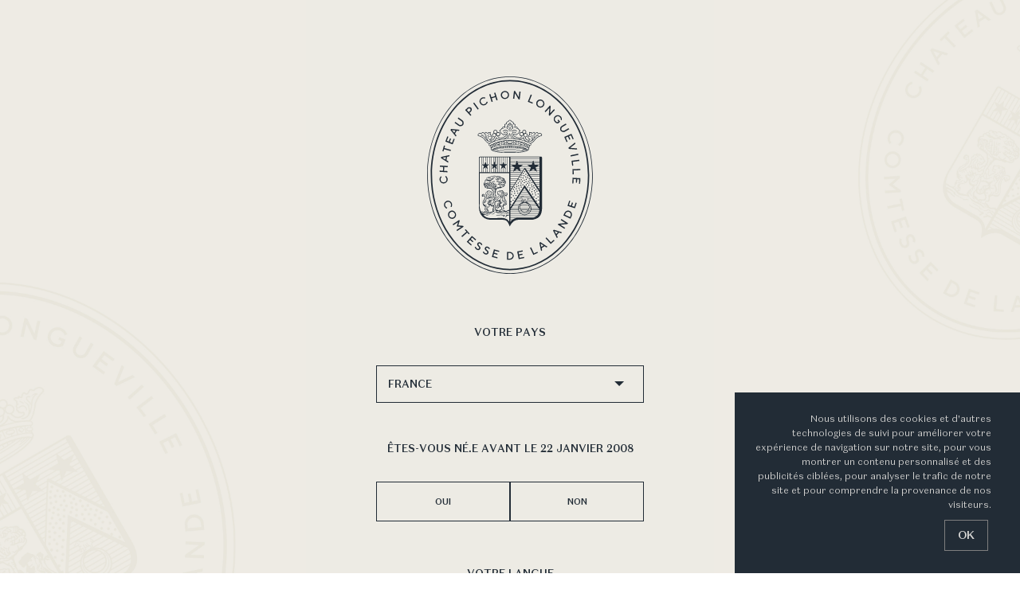

--- FILE ---
content_type: text/html; charset=UTF-8
request_url: https://www.pichon-comtesse.com/fr/civilisation/langue
body_size: 262606
content:
<!doctype html>
<html class="no-js lang-fr currentView--civiSingle" lang="fr">
<head>
<meta charset="utf-8">
<meta name="viewport" content="width=device-width, initial-scale=1.0">
<title>Parler de Pichon Comtesse | Chateau Pichon Longueville Comtesse de Lalande</title><meta name="description" content="Dialoguez avec Frédéric Rouzaud et Nicolas Glumineau, partagez le roman de Pichon Comtesse et la langue vivante du vin avec quelques uns de ses ambassadeurs..."><link rel="canonical" href="https://www.pichon-comtesse.com/fr/civilisation/langue"/><meta property="og:title" content="Parler de Pichon Comtesse | Chateau Pichon Longueville Comtesse de Lalande" /><meta property="og:description" content="Dialoguez avec Frédéric Rouzaud et Nicolas Glumineau, partagez le roman de Pichon Comtesse et la langue vivante du vin avec quelques uns de ses ambassadeurs..." /><meta property="og:url" content="https://www.pichon-comtesse.com/fr/civilisation/langue" /><meta name="twitter:title" content="Parler de Pichon Comtesse | Chateau Pichon Longueville Comtesse de Lalande" /><meta name="twitter:description" content="Dialoguez avec Frédéric Rouzaud et Nicolas Glumineau, partagez le roman de Pichon Comtesse et la langue vivante du vin avec quelques uns de ses ambassadeurs..." /><meta name="twitter:card" content="summary" /><script type="application/ld+json">{"@context":"https://schema.org","@type":"WebPage","name":"Parler de Pichon Comtesse | Chateau Pichon Longueville Comtesse de Lalande","description":"Dialoguez avec Frédéric Rouzaud et Nicolas Glumineau, partagez le roman de Pichon Comtesse et la langue vivante du vin avec quelques uns de ses ambassadeurs..."}</script>
<link rel="apple-touch-icon" sizes="180x180" href="https://www.pichon-comtesse.com/public/favicon/apple-touch-icon.png">
<link rel="icon" type="image/png" href="https://www.pichon-comtesse.com/public/favicon/favicon-32x32.png" sizes="32x32">
<link rel="icon" type="image/png" href="https://www.pichon-comtesse.com/public/favicon/favicon-16x16.png" sizes="16x16">
<link rel="manifest" href="https://www.pichon-comtesse.com/public/favicon/site.webmanifest">
<link rel="mask-icon" href="https://www.pichon-comtesse.com/public/favicon/safari-pinned-tab.svg" color="#1a1a1a">
<meta name="msapplication-TileColor" content="#ffffff">
<meta name="theme-color" content="#aa8c57">
<!-- Styles -->
<link rel="stylesheet" type="text/css" href="https://www.pichon-comtesse.com/public/build/styles.css?id=702462004fe0a00b92f7a0c18318c392" media="all" />
<!-- Javascript -->
<script>
// <![CDATA[
var config = {
  env: "production",
  BARBA_ENABLED: "1",
  lang: "fr",
  localeRegion: "fr-FR",
  pathAssets: "https://www.pichon-comtesse.com/public",
  pathRoot : "https://www.pichon-comtesse.com/",
}
var trans = {
  cta_share: "Partager",
  dateTxt: "ÊTES-VOUS NÉ.E AVANT LE [date]"
}
// ]]>
</script>
<!-- Global site tag (gtag.js) - Google Analytics -->
<script async src="https://www.googletagmanager.com/gtag/js?id=G-CSBVM22DFT"></script>
<script>
  window.dataLayer = window.dataLayer || [];
  function gtag(){dataLayer.push(arguments);}
  gtag('js', new Date());

  gtag('config', 'G-EYF29FVMY8');
  window.GTAG_ID = 'G-EYF29FVMY8'
</script>

<!-- Cookie Consent by https://www.FreePrivacyPolicy.com -->
<script type="text/javascript" src="//www.freeprivacypolicy.com/public/cookie-consent/4.0.0/cookie-consent.js" charset="UTF-8"></script>
<script type="text/javascript" charset="UTF-8">
document.addEventListener('DOMContentLoaded', function () {
cookieconsent.run({"notice_banner_type":"simple","consent_type":"implied","palette":"dark","language":"fr","page_load_consent_levels":["strictly-necessary","functionality","tracking","targeting"],"notice_banner_reject_button_hide":false,"preferences_center_close_button_hide":false,"website_name":"https://www.pichon-comtesse.com/"});
});
</script>

<noscript>Cookie Consent by <a href="https://www.FreePrivacyPolicy.com/free-cookie-consent/" rel="nofollow noopener">FreePrivacyPolicy.com</a></noscript>
<!-- End Cookie Consent -->

<!-- Start Linked In -->
<script type="text/javascript">
_linkedin_partner_id = "5361610";
window._linkedin_data_partner_ids = window._linkedin_data_partner_ids || [];
window._linkedin_data_partner_ids.push(_linkedin_partner_id);
</script>
<script type="text/javascript">
(function(l) {
if (!l){window.lintrk = function(a,b){window.lintrk.q.push([a,b])};
window.lintrk.q=[]}
var s = document.getElementsByTagName("script")[0];
var b = document.createElement("script");
b.type = "text/javascript";b.async = true;
b.src = "https://snap.licdn.com/li.lms-analytics/insight.min.js";
s.parentNode.insertBefore(b, s);})(window.lintrk);
</script>
<noscript>
<img height="1" width="1" style="display:none;" alt="" src="https://px.ads.linkedin.com/collect/?pid=5361610&fmt=gif" />
</noscript>
<!-- End Linked In -->

<!-- Meta Pixel Code -->
<script>
  !function(f,b,e,v,n,t,s)
  {if(f.fbq)return;n=f.fbq=function(){n.callMethod?
  n.callMethod.apply(n,arguments):n.queue.push(arguments)};
  if(!f._fbq)f._fbq=n;n.push=n;n.loaded=!0;n.version='2.0';
  n.queue=[];t=b.createElement(e);t.async=!0;
  t.src=v;s=b.getElementsByTagName(e)[0];
  s.parentNode.insertBefore(t,s)}(window, document,'script',
  'https://connect.facebook.net/en_US/fbevents.js');
  fbq('init', '2255332074836760');
  fbq('track', 'PageView');
  </script>
  <noscript><img height="1" width="1" style="display:none"
  src="https://www.facebook.com/tr?id=2255332074836760&ev=PageView&noscript=1"
  /></noscript>
  <!-- End Meta Pixel Code -->
</head>
<body>
<div id="master" class="tw-bg-white">
  <header class="main-banner tw-absolute lg:tw-fixed tw-left-ui-x-mobile xl:tw-left-ui-x tw-top-9 xl:tw-top-20 tw-from-blue-200 tw-z-ui">
  <h2 class="tw-font-sans-txt-rg tw-text-xs tw-tracking-base tw-text-coolgrey tw-uppercase">
  <a href="https://www.pichon-comtesse.com/fr" class="logotext">
    <span class="tw-block">Château</span>
    <span class="tw-block tw-text-ebonyclay alt">Pichon</span>
    <span class="tw-block">Longueville</span>
    <span class="tw-block tw-text-ebonyclay alt">Comtesse</span>
    <span class="tw-block">De Lalande</span>
  </a>
  </h2>
</header>
<button class="btn-menu focus:tw-outline-none tw-fixed tw-right-ui-x-mobile xl:tw-right-ui-x tw-top-9 xl:tw-top-20 tw-z-ui jsMainnav--trigger">
  <div class="open">
    <svg width="27" height="20" xmlns="http://www.w3.org/2000/svg" viewBox="0 0 27 20"><path d="M27 11H0V9h27v2zm0-11H0v2h27V0zm0 18H0v2h27v-2z" fill="#363e3c"/></svg>
  </div>
  <div class="close tw-absolute tw-top-0 tw-scale-0 tw-transform" style="left:3px">
    <svg width="20" height="20" xmlns="http://www.w3.org/2000/svg" viewBox="0 0 20 20"><path d="M20.5 1.4L19.1 0l-8.8 8.8L1.4 0 0 1.4l8.8 8.9L0 19.1l1.4 1.4 8.9-8.8 8.8 8.8 1.4-1.4-8.8-8.8z" fill="#96a4a2"/></svg>
  </div>
</button>
  <div class="main-nav tw-z-50 tw-fixed tw-inset-0" id="jsView--mainnav">
  <div class="fill tw-absolute tw-inset-0 tw-bg-pampas lg:tw-opacity-100"></div>
  <div data-background-image="https://www.pichon-comtesse.com/public/images/gate/bg-2.jpg" class="tw-absolute tw-inset-0 tw-bg-cover tw-bg-center tw-pointer-events-none tw-invisible jsBg jsLozadNav"></div>
  <div class="wrapper tw-h-full tw-overflow-x-hidden tw-overflow-y-auto lg:tw-overflow-visible tw-box-border tw-pt-16 lg:tw-pt-6 xl:tw-pt-24">
    <nav class="primary-nav tw-h-full tw-flex tw-flex-col tw-justify-items-center tw-items-center tw-relative">
      <a href="https://www.pichon-comtesse.com/fr" class="link-logo">
        <img src="https://www.pichon-comtesse.com/public/svg/logo-pichon-full-midnight.svg" alt="" class="logo tw-relative tw-z-10">
      </a>
      <menu class="prime-nav__menu tw-text-center">
                                                                                              <li class="tw-mb-6 lg:tw-mb-8  jsTrigger-subnav">
                <a class="tw-text-ebonyclay tw-font-sans-dp-lt tw-px-ui-x-mobile lg:tw-px-0 tw-text-center tw-box-border tw-block jsLink" href="https://www.pichon-comtesse.com/fr/civilisation" data-content="Le Vin est une Civilisation">Le Vin est une Civilisation</a>
                                  <div class="subnav jsReceptor">
                    <ol>
                                          <li class="tw-text-ebonyclay tw-font-sans-txt-lt tw-mb-6 lg:tw-mb-10 xl:tw-mb-14 tw-text-base lg:tw-text-xl xl:tw-text-2xl"><a href="https://www.pichon-comtesse.com/fr/civilisation/langue">La Langue</a></li>
                                          <li class="tw-text-ebonyclay tw-font-sans-txt-lt tw-mb-6 lg:tw-mb-10 xl:tw-mb-14 tw-text-base lg:tw-text-xl xl:tw-text-2xl"><a href="https://www.pichon-comtesse.com/fr/civilisation/territoire">Le Territoire</a></li>
                                          <li class="tw-text-ebonyclay tw-font-sans-txt-lt tw-mb-6 lg:tw-mb-10 xl:tw-mb-14 tw-text-base lg:tw-text-xl xl:tw-text-2xl"><a href="https://www.pichon-comtesse.com/fr/civilisation/architecture">L’Architecture</a></li>
                                          <li class="tw-text-ebonyclay tw-font-sans-txt-lt tw-mb-6 lg:tw-mb-10 xl:tw-mb-14 tw-text-base lg:tw-text-xl xl:tw-text-2xl"><a href="https://www.pichon-comtesse.com/fr/civilisation/valeurs">Les Valeurs</a></li>
                                          <li class="tw-text-ebonyclay tw-font-sans-txt-lt tw-mb-6 lg:tw-mb-10 xl:tw-mb-14 tw-text-base lg:tw-text-xl xl:tw-text-2xl"><a href="https://www.pichon-comtesse.com/fr/civilisation/technique">La Technique</a></li>
                                          <li class="tw-text-ebonyclay tw-font-sans-txt-lt tw-mb-6 lg:tw-mb-10 xl:tw-mb-14 tw-text-base lg:tw-text-xl xl:tw-text-2xl"><a href="https://www.pichon-comtesse.com/fr/civilisation/vin">L’Art &#038; le Vin</a></li>
                                        </ol>
                </div>
                              </li>
                                                                          <li class="tw-mb-6 lg:tw-mb-8  jsTrigger-exit with-hover">
                <a class="tw-text-ebonyclay tw-font-sans-dp-lt tw-px-ui-x-mobile lg:tw-px-0 tw-text-center tw-box-border tw-block jsLink" href="https://www.pichon-comtesse.com/fr/millesime" data-content="4 Saisons du millésime 2024">4 Saisons du millésime 2024</a>
                              </li>
                                                                          <li class="tw-mb-6 lg:tw-mb-8  jsTrigger-exit with-hover">
                <a class="tw-text-ebonyclay tw-font-sans-dp-lt tw-px-ui-x-mobile lg:tw-px-0 tw-text-center tw-box-border tw-block jsLink" href="https://www.pichon-comtesse.com/fr/millesimes-en-musique" data-content="Millésimes en musique">Millésimes en musique</a>
                              </li>
                            </menu>
      <menu class="second-nav tw-mt-5 lg:tw-mt-0 tw-text-center tw-px-ui-x-mobile lg:tw-px-0 jsTrigger-exit">
                                              <li class="tw-text-ebonyclay tw-font-sans-txt-md tw-text-xs lg:tw-text-sm tw-mb-4 tw-uppercase tw-opacity-100 lg:hover:tw-opacity-70 tw-duration-500"><a href="https://www.pichon-comtesse.com/fr/contact">Nous Contacter</a></li>
                                <li class="tw-text-ebonyclay tw-font-sans-txt-md tw-text-xs lg:tw-text-sm tw-mt-10 tw-uppercase tw-opacity-100 lg:hover:tw-opacity-70 tw-duration-500"><a href="https://extranet.louis-roederer.com/user/login" target="_blank">Espace professionnel</a></li>
      </menu>
      <div class="third-nav tw-px-ui-x-mobile lg:tw-px-0 tw-relative tw-mt-20 lg:tw-mt-0 tw-pb-8 lg:tw-pb-0 lg:tw-absolute tw-bottom-0 jsTrigger-exit">
        <div class="social tw-relative tw-flex tw-flex-row tw-items-center tw-justify-center">
      <a href="https://www.instagram.com/pichon_comtesse/" class="btn tw-text-ebonyclay tw-opacity-100 tw-mx-2 hover:tw-opacity-70 tw-duration-300 tw-transition-opacity" target="_blank"><span class="icon-instagram tw-text-lg lg:tw-text-instagram"></span></a>
      <a href="https://fr.linkedin.com/company/ch%C3%A2teau-pichon-longueville-comtesse-de-lalande" class="btn tw-text-ebonyclay tw-opacity-100 tw-mx-2 hover:tw-opacity-70 tw-duration-300 tw-transition-opacity" target="_blank"><span class="icon-linkedin tw-text-lg lg:tw-text-linkedin"></span></a>
      <a href="https://twitter.com/pichoncomtesse" class="btn tw-text-ebonyclay tw-opacity-100 tw-mx-2 hover:tw-opacity-70 tw-duration-300 tw-transition-opacity" target="_blank"><span class="icon-twitter tw-text-lg lg:tw-text-twitter"></span></a>
      <a href="https://www.facebook.com/PichonComtesse" class="btn tw-text-ebonyclay tw-opacity-100 tw-mx-2 hover:tw-opacity-70 tw-duration-300 tw-transition-opacity" target="_blank"><span class="icon-facebook tw-text-lg lg:tw-text-facebook"></span></a>
  </div>
        <ul class="tw-mt-4 lg:tw-mt-2 2xl:tw-mt-10 tw-uppercase tw-font-sans-txt-md tw-text-ebonyclay">
          <li class="tw-inline-block "><a class="tw-opacity-100 lg:hover:tw-opacity-70 tw-duration-300 tw-transition-opacity" href="https://www.pichon-comtesse.com/fr/mentions-legales">Mentions Légales</a></li>
          <li class="tw-inline-block"><a class="tw-opacity-100 lg:hover:tw-opacity-70 tw-duration-300 tw-transition-opacity" href="https://www.pichon-comtesse.com/fr/mentions-legales">Crédits © 2021</a></li>
        </ul>
      </div>
    </nav>
  </div>
  <div class="lang-box tw-hidden lg:tw-block tw-fixed jsLangSelector--view">
  <ul class="list tw-list-none tw-relative tw-z-10">
                <li class="jsTrigger--touch"><p class="tw-font-sans-txt-md tw-text-xxs lg:tw-text-xs tw-uppercase tw-text-ebonyclay">Français</p></li>
                                                                                                    <li><a href="https://www.pichon-comtesse.com/en/civilisation/langue" data-link="https://www.pichon-comtesse.com/en/civilisation/langue" class="tw-font-sans-txt-md tw-text-xxs lg:tw-text-xs tw-uppercase tw-text-ebonyclay hover:tw-text-coolgrey tw-transition-colors tw-duration-300 no-barba jsLangUpdate" data-lang="en">English</a></li>
                              <li><a href="https://www.pichon-comtesse.com/es/civilisation/langue" data-link="https://www.pichon-comtesse.com/es/civilisation/langue" class="tw-font-sans-txt-md tw-text-xxs lg:tw-text-xs tw-uppercase tw-text-ebonyclay hover:tw-text-coolgrey tw-transition-colors tw-duration-300 no-barba jsLangUpdate" data-lang="es">español</a></li>
                              <li><a href="https://www.pichon-comtesse.com/de/civilisation/langue" data-link="https://www.pichon-comtesse.com/de/civilisation/langue" class="tw-font-sans-txt-md tw-text-xxs lg:tw-text-xs tw-uppercase tw-text-ebonyclay hover:tw-text-coolgrey tw-transition-colors tw-duration-300 no-barba jsLangUpdate" data-lang="de">Deutsch</a></li>
                              <li><a href="https://www.pichon-comtesse.com/jp/civilisation/langue" data-link="https://www.pichon-comtesse.com/jp/civilisation/langue" class="tw-font-sans-txt-md tw-text-xxs lg:tw-text-xs tw-uppercase tw-text-ebonyclay hover:tw-text-coolgrey tw-transition-colors tw-duration-300 no-barba jsLangUpdate" data-lang="jp">日本語</a></li>
                              <li><a href="https://www.pichon-comtesse.com/zh/civilisation/langue" data-link="https://www.pichon-comtesse.com/zh/civilisation/langue" class="tw-font-sans-txt-md tw-text-xxs lg:tw-text-xs tw-uppercase tw-text-ebonyclay hover:tw-text-coolgrey tw-transition-colors tw-duration-300 no-barba jsLangUpdate" data-lang="zh">简体中文</a></li>
            </ul>
</div>

  <div class="lang-box-mobile tw-block lg:tw-hidden tw-fixed jsLangMobile--view">
  <ul class="list tw-list-none tw-relative tw-z-10">
                <li><p class="tw-font-sans-txt-md tw-text-xs tw-uppercase tw-text-ebonyclay">fr</p></li>
                                                                                                    <li><a href="https://www.pichon-comtesse.com/en/civilisation/langue" class="tw-font-sans-txt-md tw-text-xs tw-uppercase tw-text-ebonyclay hover:tw-text-coolgrey tw-transition-colors tw-duration-300 no-barba jsLangUpdate" data-lang="en">en</a></li>
                              <li><a href="https://www.pichon-comtesse.com/es/civilisation/langue" class="tw-font-sans-txt-md tw-text-xs tw-uppercase tw-text-ebonyclay hover:tw-text-coolgrey tw-transition-colors tw-duration-300 no-barba jsLangUpdate" data-lang="es">es</a></li>
                              <li><a href="https://www.pichon-comtesse.com/de/civilisation/langue" class="tw-font-sans-txt-md tw-text-xs tw-uppercase tw-text-ebonyclay hover:tw-text-coolgrey tw-transition-colors tw-duration-300 no-barba jsLangUpdate" data-lang="de">de</a></li>
                              <li><a href="https://www.pichon-comtesse.com/jp/civilisation/langue" class="tw-font-sans-txt-md tw-text-xs tw-uppercase tw-text-ebonyclay hover:tw-text-coolgrey tw-transition-colors tw-duration-300 no-barba jsLangUpdate" data-lang="jp">jp</a></li>
                              <li><a href="https://www.pichon-comtesse.com/zh/civilisation/langue" class="tw-font-sans-txt-md tw-text-xs tw-uppercase tw-text-ebonyclay hover:tw-text-coolgrey tw-transition-colors tw-duration-300 no-barba jsLangUpdate" data-lang="zh">zh</a></li>
            </ul>
</div>

</div>
  <!-- view start -->
  <main class="main-content" id="barba-wrapper" role="main"><div class="barba-container" data-namespace="civiSingle">
<h2 class="apply-chapter two-lines jsChapter"><span>01<br />
La Langue</span></h2>
<div class="civilisation-single tw-relative jsBase--trigger">
            <div class="introduction civislide jsBase--slide tw-relative jsIntro">
  <img src="https://www.pichon-comtesse.com/public/images/chapter/langue.jpg" alt="" class="tw-hidden lg:tw-block tw-absolute tw-left-0 tw-top-0 lg:tw-w-full tw-h-screen tw-object-cover tw-object-left jsFxA">
  <div class="tw-px-ui-x-mobile lg:tw-px-ui-x tw-h-full tw-relative">
    <img src="https://www.pichon-comtesse.com/public/images/chapter/mobile/langue.jpg" alt="" class="tw-block lg:tw-hidden tw-absolute tw-left-0 tw-top-0 tw-w-full tw-h-full tw-object-cover tw-object-left jsFxA">
    <div class="lg:tw-grid tw-grid-cols-12 tw-gap-4 tw-items-center tw-h-full">
      <div class="tw-col-span-5 tw-col-start-2 tw-pt-56 lg:tw-pt-0 tw-pb-36 lg:tw-pb-0">
        <h1 class="apply-title-intro jsFxB">Parler<br />
<span>de</span> <span>Pichon Comtesse</span></h1>
        <div class="apply-desc lower tw-mt-9 lg:tw-mt-4 xl:tw-mt-20 jsFxB">La langue appartient à la civilisation autant qu’elle la construit.<br />
Elle transcende les travaux et les jours pour allumer des feux mémorables.<br />
Elle est l’instrument d’un destin. Sa vitalité inspirée.<br />
Le vin est une langue vivante ancrée loin dans le temps, <br />
sédimentée au fil des siècles. <br />
<br />
Elle s’apprend et se transmet pour tenter de déchiffrer les nuances <br />
de son paysage.<br />
</div>
      </div>
    </div>
  </div>
          <video autoplay loop muted playsinline src="https://player.vimeo.com/external/657025959.hd.mp4?s=b3250f37be90b362474f4998eee270be02966366&profile_id=175" class="tw-relative lg:tw-absolute tw-right-0 tw-top-0 tw-w-full lg:tw-w-35% tw-h-full tw-object-cover video tw-z-20 jsFxA"></video>
    <img src="https://www.pichon-comtesse.com/admin/wp-content/uploads/2021/05/pic-190830-008@3x-scaled.jpg" alt="Château Pichon Longueville Comtesse de Lalande Pauillac Médoc" class="tw-hidden tw-relative lg:tw-absolute tw-right-0 tw-top-0 tw-w-full lg:tw-w-35% tw-h-full tw-object-cover visual tw-z-10 jsFxA">
</div>

          <div class="civislide jsBase--slide video-player tw-relative jsReveal jsPlayer jsParallax--view tw-pt-20 lg:tw-pt-0 tw-pb-0" data-offset="60%" data-video="https://vimeo.com/551409483/d8e356072e">
  <div class="fill tw-absolute lg:tw-inset-0 tw-bg-alabaster tw-z-0"></div>
  <div class="logo jsParallax--receptor" data-x="300"><svg xmlns="http://www.w3.org/2000/svg" id="Composant_4_3" viewBox="0 0 214.647 256.034" style="enable-background:new 0 0 214.6 256;">
    <defs>
        <style>
            .cls-1{fill:#222c36}
        </style>
    </defs>
    <g id="Groupe_55">
        <g id="Groupe_45">
            <path id="Tracé_9" d="M260.875 401.793a.729.729 0 0 1 .759-.683h1.431v8.827h.563v-8.827h2v8.827h.562v-8.827h2v5.338l.156-.484a.127.127 0 0 1 .241 0l.165.52v-5.374h2v8.827h.564v-8.827h2v8.827h.564v-8.827h2v8.827h.562v-8.827h2v8.827h.231l.331-1.03v-7.8h2v7.412l.448 1.415h.115v-8.824h2v8.827h.564v-8.827h2v8.813h.562v-8.813h2v8.813h.562v-8.813h2v5.466l.2-.626a.125.125 0 0 1 .119-.089.125.125 0 0 1 .119.089l.125.38v-5.22h2v8.813h.564v-8.813h2v8.813h.562v-8.813h2.3v19.39h-2.3v-10.088l-.562.419v9.669h-2v-4l-.564-.416v4.416h-2v-5.879l-.245-.18-.32.234v5.825h-2v-4.351l-.562.415v3.936h-2v-9.73l-.562-.423V420.5h-2v-9.091l-.564.422v8.669h-2v-4.947l-.563-.415v5.362h-2v-5.26l-.562.415v4.845h-2v-8.776l-.562-.419v9.2h-2v-10.11l-.564.423v9.682h-2v-3.95l-.564-.416v4.366h-2v-5.836l-.286-.209-.276.2v5.845h-2v-4.37l-.562.415v3.955h-2v-9.674l-.563-.419V420.5h-2.19zm17.794 35.142c-.123-.287-.247-.571-.357-.859a.056.056 0 0 0 .09.013 8.094 8.094 0 0 0 .635-.627 4.105 4.105 0 0 0 .241-.4 2.908 2.908 0 0 0 .153.668c-.153.461-.661.747-.763 1.209m7.341-.663c-.044.034-.048.074-.065.112-.015-.009-.026-.014-.038-.023a.238.238 0 0 0-.2-.25 1.181 1.181 0 0 1-.152-.042 2.333 2.333 0 0 0 .754-1.4.243.243 0 0 0 .151-.166.9.9 0 0 1 .76.289 4.57 4.57 0 0 1-1.206 1.48m-1.939-8.189a4.819 4.819 0 0 1 .674-.324 5.525 5.525 0 0 1 .693-.129.4.4 0 0 0-.176.067c-.076.061.009.168.089.152.222-.045.685.3.831.415a2.266 2.266 0 0 1 .7.913 1.517 1.517 0 0 0-1.039.424 2.711 2.711 0 0 0-1.77-1.518m-.109 2.242c-.108-.038-.225-.08-.366-.122a4.224 4.224 0 0 0 .667-1.459 3.143 3.143 0 0 1 .479.356c-.227.426-.559.792-.78 1.225m1.046-.955a2.748 2.748 0 0 1 .4.635c-.048.038-.087.077-.144.119a1.265 1.265 0 0 1-.747.335 3.99 3.99 0 0 0 .49-1.089m1.322-1.5a1.754 1.754 0 0 0-.747-.262c.436-.059.955-.114 1.431-.148a.1.1 0 0 0 .012.105c.489.469 1.068.845 1.2 1.554a2.056 2.056 0 0 0-.882 0c0-.013.009-.02 0-.034a2.444 2.444 0 0 0-1.021-1.219m5.246 2.976a1.613 1.613 0 0 0 .9-1.088 1.753 1.753 0 0 1 .109.7.215.215 0 0 0-.016.138 1.621 1.621 0 0 0-.394.01 2.147 2.147 0 0 0-.628.26 3.744 3.744 0 0 0-.868.254c-.067.012-.138.024-.2.029-.038 0-.072-.016-.107-.023a3.181 3.181 0 0 0 1.19-1.628 2.993 2.993 0 0 0 .154-.513 2.222 2.222 0 0 1 .289.175 3.233 3.233 0 0 1-.532 1.575.081.081 0 0 0 .109.11m2.1 4.006c-.37-.019-.548-.33-.876-.391a.561.561 0 0 0 .116-.073 1.9 1.9 0 0 0 .4-.8 2.515 2.515 0 0 0 .06-.283 5.4 5.4 0 0 0 .443.314.272.272 0 0 0 .21.116l.112.02v-.014a2.086 2.086 0 0 1-.359 1.165c-.036-.019-.058-.051-.109-.052m44.846-31.866h-37.656v-1.875h37.659zm-.68 68.566h-11.1a8.431 8.431 0 0 0 .793-1.978h10.682a19.267 19.267 0 0 1-.379 1.978m-13.214 2.54a8.643 8.643 0 0 0 1.814-1.979h11.268a12.992 12.992 0 0 1-.751 1.979zm10.622 2.539h-34.382v-1.978h13.685a8.519 8.519 0 0 0 9.354 0h12.792a9.062 9.062 0 0 1-1.443 1.978m-4.529 2.54h-29.86v-1.979h33.765a9.907 9.907 0 0 1-3.905 1.979m-26.883 2.539h-2.977v-1.979h8.308a11.591 11.591 0 0 0-5.331 1.979m-2.977 3.012v-2.451h2.216a9.632 9.632 0 0 0-2.216 2.451m-26.8-27.193a2.576 2.576 0 0 1-.173.789 2.254 2.254 0 0 1-1.028-.64 4.675 4.675 0 0 0 1.2-.149m4.955 2.107c0 .02.018.027.024.045-.037.01-.076.026-.109.038a1.96 1.96 0 0 0-1.212 1.772.186.186 0 0 0-.115.052.761.761 0 0 1-.783.07c-.25-.146-.189-.111-.107-.532a7.564 7.564 0 0 0 .228-1.313 1.635 1.635 0 0 0-.832-1.555.207.207 0 0 0-.108-.035.21.21 0 0 0-.132-.112 1.416 1.416 0 0 0-.751-.01c.132-.289.065-.642.306-.885.009-.007.008-.016.013-.023l.035-.016a.183.183 0 0 0 .086-.1c.382-.209.972-.114.963.423a.23.23 0 0 0 .389.161c.3-.335 1.073-1.768 1.626-1.523a.235.235 0 0 0 .273-.073c.012 0 .018.007.029 0 .1-.027.188-.055.279-.083a3.384 3.384 0 0 0 .009 1.25c.06.822-.19 1.618-.112 2.442m-.218-10.077l.008.009.01.029c.032.457.183.9.2 1.36a7.916 7.916 0 0 1 0 1.136 1.18 1.18 0 0 0-1.121.812c-.112.334-.1.7-.356.979-.433.468-.809.236-1.226 0a4.665 4.665 0 0 0-1.143-.586.656.656 0 0 1 .444-.094.208.208 0 0 0 .269.218 2.423 2.423 0 0 0 1.585-1.533 6.151 6.151 0 0 0 .363-1.261c.122-.565.513-.8.962-1.081v.016m-6.919 22.9a.124.124 0 0 1-.022-.021.424.424 0 0 0 .218-.4c.56-.108.7-.927.633-1.495a1.809 1.809 0 0 0-.214-.706.272.272 0 0 0-.241-.375c.06-.009.112-.028.169-.038a1.157 1.157 0 0 1-.358-.388c-.014 0-.027.006-.042.007a.219.219 0 0 0-.206.276 1.768 1.768 0 0 0-.758-.065 2.739 2.739 0 0 1-.083-1.768c.014-.035 0-.06 0-.089a22.962 22.962 0 0 0 2.2-1.922 5.627 5.627 0 0 0 .387-.461.509.509 0 0 0 .05-.071 1.416 1.416 0 0 0 .33-1.133c-.009-.035-.034-.044-.051-.066a.179.179 0 0 0 .032-.167 3.572 3.572 0 0 0-.221-.492.248.248 0 0 0 .09-.063.288.288 0 0 0 .276-.221c.144-.11.287-.223.43-.329a7.276 7.276 0 0 0 .349.692 3.141 3.141 0 0 0 1.191 1.414c.562.293 1.159.014 1.771.116a1.361 1.361 0 0 0 .982-.132 18.673 18.673 0 0 1-.425 2.035c-.2.617-1.153 2.3-.491 2.865a.1.1 0 0 0-.051.05h-.007a4.606 4.606 0 0 1-.423-.2.457.457 0 0 1-.017.057 1.385 1.385 0 0 1 .192.789c.02.067.036.133.051.2l-.082.013a1.241 1.241 0 0 1-.216.495l.431-.068c.015 0 .018-.016.031-.02a.306.306 0 0 0 .026.046 1.105 1.105 0 0 0 .648.378c-2.281.561-4.3 1.429-6.568 1.262m9.5-19.211a.693.693 0 0 1 .5.144 5.078 5.078 0 0 1 .612.889c.322.489.626.992.9 1.511a.234.234 0 0 0 .139.25c.009.017.026.02.038.032a2.318 2.318 0 0 1-.776.132.207.207 0 0 0-.118.045.3.3 0 0 0-.027-.027h.006a3.007 3.007 0 0 0-1.3-.784h-.024a5.125 5.125 0 0 0 .05-2.184m1.3 11.4c.027.014.05 0 .078.007a.194.194 0 0 0 .267.151 3.137 3.137 0 0 0 .553-.271c.316.342.747.628.856 1.1.064.286.506.165.439-.122a2.706 2.706 0 0 0-.882-1.21 1.128 1.128 0 0 0 .5-.628 2.293 2.293 0 0 1 .74 1.014.229.229 0 0 0 .44-.123 2.722 2.722 0 0 0-.932-1.276c.007-.013.016-.021.022-.032a.2.2 0 0 0-.038-.248c-.019-.352-.066-.69-.109-1.055a1.65 1.65 0 0 1 .006-.373 4.851 4.851 0 0 1 1.075 1.71.233.233 0 0 0 .386.081c.045.292.109.592.144.914a.338.338 0 0 0 .09.187.241.241 0 0 0-.014.134 5 5 0 0 1-1.08 1.1 6.282 6.282 0 0 0-.53.372 1.475 1.475 0 0 1-1.5.128.191.191 0 0 0-.147.017c-.022-.021-.031-.05-.064-.063-.44-.185-.561-.867-.767-1.245a1.692 1.692 0 0 0-.272-.359 6.729 6.729 0 0 0-.424-.889c.389-.048.851.8 1.161.975m3.629-5.005c-.147.049-.3.09-.467.147a1.6 1.6 0 0 0-.691.44 1.733 1.733 0 0 0-.758.443 2.228 2.228 0 0 0-.2 1.752c-.1.3-.083.577-.158.883-.08.327-.343.452-.545.692-.013.014-.013.034-.02.051a2.446 2.446 0 0 1-.5.28c-.019-.029-.023-.059-.06-.08-.476-.264-.809-1.031-1.3-1.081.7-1.024-.093-3.065-.188-4.117.031-.016.06-.032.092-.052a.233.233 0 0 0 .151.1.217.217 0 0 0 .313.1c.1-.07.211-.118.311-.184a4.986 4.986 0 0 0 1.235-.7c.051-.035.116-.073.18-.108s.116-.061.174-.09.1-.051.16-.076a3.879 3.879 0 0 0 2.122.14 1.748 1.748 0 0 0 .516.742 2.2 2.2 0 0 0 .263.182 3.914 3.914 0 0 1-.629.533m.071 2.031a.289.289 0 0 0-.032.044 1.87 1.87 0 0 0-.311 1.21 5 5 0 0 0-1.261-1.838 1.543 1.543 0 0 1 .716-.508l.079-.037a4.588 4.588 0 0 0 .809 1.129m-.388-1.322a5.584 5.584 0 0 0 .671-.4 1.148 1.148 0 0 0 .158-.074 1.839 1.839 0 0 0 .523-.523c.056.035.111.071.165.107.06.08.117.16.169.241.086.589-.5 1.048-1 1.6a4.286 4.286 0 0 1-.684-.95m-3.976 8.5a4.755 4.755 0 0 1-.468-1.895v-.181c.007-.041.01-.089.02-.129a4.587 4.587 0 0 0 .11-.632c.035.025.071.052.112.085.066.284.189.481.688.7a5.139 5.139 0 0 0 1.519.387 1.91 1.91 0 0 0 1.553-.53c.34-.311.612-.683.917-1.022a6.968 6.968 0 0 1 .681-.756.4.4 0 0 0 .053.017c.492.439 1.169.988 1.637 1.389a3.865 3.865 0 0 1 .483.888c-.008.058-.009.117-.013.176a.194.194 0 0 0-.066.154 1.347 1.347 0 0 1-.3.972c-.292.172-.776.335-1.049.491-.388.221-.912.25-1.291.505-.145.1-.635.913-.508.856l-.009.008h-.044c-.8-.147-1.32-.761-2.1-1.037a2.941 2.941 0 0 0-1.357-.028 1.11 1.11 0 0 1-.571-.425m18.85-27.219h1.431l-1.241 1.979h-.192zm0-2.539h3.028l-1.241 1.978h-1.787zm0-2.54h4.623l-1.241 1.979h-3.381zm0-2.539h6.218L305.84 436h-4.976zm0-2.54h7.813l-1.242 1.979h-6.571zm0-2.539h9.406l-1.241 1.979h-8.165zm0-2.539h11l-1.24 1.978h-9.76zm0-2.54h12.594l-1.24 1.979h-11.359zm0-2.539h14.191l-1.243 1.978h-12.953zm0-2.54h3.731l-.421 1.187 1.73-1.187h6.722l1.732 1.187-.415-1.187h2.7l-1.243 1.979h-14.541zm0-2.539h4.631l-.7 1.979h-3.93zm0-2.54h4.45l.869.6-.49 1.379h-4.829zm0-2.539h.785l2.854 1.979h-3.639zm0-2.54h7.218l-.688 1.979h-6.53zm0-2.539h8.1l-.687 1.979h-7.412zm33.021 9.6l-.49-1.379.862-.6h4.262v1.979zm-6.084 51.35h9.206l1.3 1.912v.067h-10.629a8.521 8.521 0 0 0 .16-1.575c0-.138-.035-.268-.042-.4m-26.937 5.079h11.143a8.694 8.694 0 0 0 1.814 1.979h-12.957zm10.046-2.539a8.578 8.578 0 0 0 .793 1.978h-10.839v-1.978zm2.144-53.33h5.188L317 418.224h-3.254zm-3.787.238l2.542 1.742h-5.084zm29.258 1.742h-3.751l-.693-1.979h4.444zm-10.773 0l2.541-1.742 2.541 1.742zm10.773 2.539h-14.8l-1.283-1.979h3.182l-.419 1.187 1.73-1.187h6.725l1.73 1.187-.415-1.187h3.553zm0 2.539h-13.154l-1.285-1.978h14.439zm0 2.54h-11.508l-1.283-1.979h12.79zm0 2.539h-9.858l-1.284-1.978h11.142zm0 2.54h-8.212l-1.283-1.979h9.494zm0 2.539h-6.565l-1.282-1.979h7.846zm0 2.54h-4.916l-1.284-1.979h6.2zm0 2.539h-3.268l-1.283-1.979h4.551zm0 2.539H336.9l-1.284-1.978h2.9zm0 2.5l-1.257-1.938h1.257zM327.291 464.5h7.992l1.342 1.979h-8.88a8.558 8.558 0 0 0-.454-1.979m-26.427 4.434l1.209-1.895h8.578c-.007.137-.042.267-.042.4a8.72 8.72 0 0 0 .16 1.575h-9.9zm24.953-6.974h7.741l1.344 1.979h-7.821a8.66 8.66 0 0 0-1.264-1.979m-10.093-.56a5.648 5.648 0 0 1 7 0zm-1.882 2.539a5.758 5.758 0 0 1 1.234-1.979h8.3a5.8 5.8 0 0 1 1.235 1.979zm9.822 5.64a5.688 5.688 0 0 1-8.876 0zm-9.3-.561a5.685 5.685 0 0 1-.795-1.979h11.31a5.709 5.709 0 0 1-.795 1.979zm10.625-3.072c0 .183-.036.355-.053.533h-11.421a5.061 5.061 0 0 1-.055-.533 5.682 5.682 0 0 1 .206-1.446h11.118a5.684 5.684 0 0 1 .206 1.446m-21.3-1.446h7.47a8.5 8.5 0 0 0-.455 1.979h-8.275zm28.142-5.079l1.343 1.979h-7.826a8.6 8.6 0 0 0-3.051-1.979zm-12.61-.593c-.1 0-.2.029-.3.032H317.7a1.733 1.733 0 0 0 .061-.217 1.366 1.366 0 0 1 .169-.4c.039.006.1.016.138.025.17.036.41.093.508-.109.089-.181-.006-.426-.105-.687-.02-.054-.049-.131-.071-.2a.551.551 0 0 0 .236-.051l.007-.173v-.017l.006.02.054.187a1.214 1.214 0 0 1 .146.052.768.768 0 0 0 .5.067.685.685 0 0 0 .4.083.632.632 0 0 0 .2-.067.139.139 0 0 0 .046.013c.026 0 .041-.026.063-.036a.742.742 0 0 0 .386.169.77.77 0 0 0 .417-.073l.264.457a.545.545 0 0 1 .028.051.31.31 0 0 1 0 .054c0 .038-.006.064-.009.082a.464.464 0 0 0-.109.313.417.417 0 0 1-.013.075.448.448 0 0 1-.09.054.524.524 0 0 0-.245.206c-.022.036-.006.078 0 .119h-1.158c-.1 0-.2-.032-.307-.032m-13.551 2.575l1.263-1.979h9.216a8.622 8.622 0 0 0-3.05 1.979zm-.357.56h7.322a8.7 8.7 0 0 0-1.264 1.979h-7.319zm16.875-3.219a.574.574 0 0 1 .052-.165c.024-.063.053-.133.079-.217a2.866 2.866 0 0 0 .083-.36l.022-.118a1.782 1.782 0 0 0-.018-.479c.018-.006.036-.012.052-.015a.948.948 0 0 0 .533-.505h7.119l1.344 1.978h-9.315a.2.2 0 0 0 .049-.119m-2.422-17.1l1.344 1.979h-4.1l1.263-1.979zm-.767-1.135l.388.572h-.753zm4.217 6.212l1.342 1.979h-10.787l1.263-1.979zm-.381-.561h-7.44l1.26-1.979h4.836zm-10.682 5.079l1.263-1.979h11.523l1.344 1.979zm15.854 2.539h-5.522a.577.577 0 0 1-.038-.056 1.106 1.106 0 0 0-.083-.141.363.363 0 0 0-.2-.147.431.431 0 0 0-.181 0 1.354 1.354 0 0 0-.509.218.689.689 0 0 0-.438-.151h-.015a1.123 1.123 0 0 0-.4.087.65.65 0 0 0-.389-.32.677.677 0 0 0-.564.151.649.649 0 0 0-.433-.134.838.838 0 0 0-.3.083.6.6 0 0 0-.723-.283c-.028-.052-.035-.116-.08-.158a.588.588 0 0 0-.352-.136c0-.028.015-.051.012-.08a.551.551 0 0 0-.127-.318.316.316 0 0 0-.073-.05.9.9 0 0 0 .017-.132v-.212a.278.278 0 0 0-.054-.167c-.019-.022-.038-.022-.06-.036h9.172zm-4.255 1.386v-.021a.593.593 0 0 0-.26-.433.519.519 0 0 0 .028-.088.582.582 0 0 0-.055-.283h4.925l1.342 1.979h-5.667a.62.62 0 0 0 .026-.127l.022-.013a.328.328 0 0 0 .139-.322.881.881 0 0 0-.5-.692m-7.189-3.293a.861.861 0 0 0-.148-.071h.308a.762.762 0 0 0-.16.071m-2.318 1.079a1.757 1.757 0 0 0-.411.829h-3.3l1.265-1.976h3.954a1.222 1.222 0 0 0-.309.143 1.332 1.332 0 0 0-.173.133c-.115.1-.209.187-.3.267a8.346 8.346 0 0 1-.725.607m-.189 1.389a.414.414 0 0 0 .137.144.358.358 0 0 0 .192.052.676.676 0 0 0 .167-.025 1.923 1.923 0 0 0 .4-.17h.279a1.563 1.563 0 0 0 .324.074 1.237 1.237 0 0 0 .328.634.46.46 0 0 1 .044.046.322.322 0 0 1 0 .089.521.521 0 0 0 .051.3.481.481 0 0 0 .1.1.216.216 0 0 0-.009.046.162.162 0 0 1-.078.076c-.032.019-.068.032-.1.049a.787.787 0 0 0-.353.24 1.169 1.169 0 0 1-.191.187c-.045.041-.093.087-.138.134h-6.284l1.26-1.979zm-6.762 4.518l1.261-1.978h6.427c-.006.081-.015.139-.016.247 0 .059 0 .112-.006.148a.789.789 0 0 0 .054.289c.049.139.1.279.146.418.031.082.092.121.2.147a.253.253 0 0 0 .187.074c.218.013.386.026.429-.145a.175.175 0 0 0 0-.06.606.606 0 0 0 .182-.816.664.664 0 0 1-.05-.181c0-.03-.026-.047-.023-.082v-.007h.024a2.109 2.109 0 0 0 .257.024 1.051 1.051 0 0 1 .283.032c.02.013.039.022.1.052a.3.3 0 0 1 .022.051l.248.693a.441.441 0 0 1 .041.24.57.57 0 0 1-.1.116l-.415.436a.774.774 0 0 0-.167.3zm13.838 0a.5.5 0 0 0 .217-.176.537.537 0 0 0 .067-.234.7.7 0 0 1 .01-.08.456.456 0 0 0 .109-.311.57.57 0 0 0 0-.167.517.517 0 0 0-.074-.177l-.366-.633a.179.179 0 0 0-.111-.073c-.022-.039-.056-.077-.047-.116v-.007a.241.241 0 0 0 0-.14.253.253 0 0 0-.17-.165.589.589 0 0 1-.126-.256 2.4 2.4 0 0 1-.121-.918.188.188 0 0 0-.132-.234.184.184 0 0 0-.234.132 2.5 2.5 0 0 0 .1 1.02 1.121 1.121 0 0 0 .3.561l.006.008a.608.608 0 0 0 .042.217c-.036.007-.065.039-.1.035a.372.372 0 0 1-.266-.166.191.191 0 0 0-.154-.089.655.655 0 0 0-.1.051.244.244 0 0 1-.054-.039c-.008-.006 0-.009-.006-.016a.108.108 0 0 1-.022-.067.25.25 0 0 0 0-.183.329.329 0 0 0-.073-.092.558.558 0 0 1-.115-.219 1.067 1.067 0 0 1-.052-.5.19.19 0 0 0-.368-.094 1.369 1.369 0 0 0 .037.591 1.125 1.125 0 0 0 .188.446c0 .038.031.076.035.115a.5.5 0 0 0 .044.141c-.028-.012-.064-.008-.082-.026a.193.193 0 0 0-.251-.012c-.038.034-.156-.013-.26-.052l-.158-.052c-.021-.006-.032-.012-.054-.019a.884.884 0 0 0-.111-.019.138.138 0 0 0-.038-.083 3.1 3.1 0 0 1-.1-.335l-.024-.1s0-.008.006-.009a.4.4 0 0 0 .176-.285.475.475 0 0 0-.235-.43.612.612 0 0 0 .091-.408.187.187 0 0 0-.209-.169.194.194 0 0 0-.17.211.219.219 0 0 1-.049.18c-.163.154-.136.279-.087.352a.28.28 0 0 0 .134.109c.1.042.147.1.114.139a.218.218 0 0 0-.174.087.183.183 0 0 0 0 .191l.006.023c.016.042.034.112.056.2.036.145.064.24.089.314a.2.2 0 0 0-.115.01c-.017.009-.022.026-.036.037a.32.32 0 0 0-.107.183.9.9 0 0 0 .085.431c.015.038.023.073.041.115a2.661 2.661 0 0 1 .1.3c-.025 0-.052-.01-.072-.016a1.338 1.338 0 0 0-.227-.03.287.287 0 0 0-.27.108 1.726 1.726 0 0 0-.26.579l-.013.049a.392.392 0 0 1-.073.19.338.338 0 0 1-.167.048.039.039 0 0 1-.017.006 1.805 1.805 0 0 1-.327.009v-.006l.028-.027.431-.454a.683.683 0 0 0 .156-.213.7.7 0 0 0-.031-.513l-.227-.634a.413.413 0 0 1 .233-.126l.009-.006a.19.19 0 0 0 .165-.212.186.186 0 0 0-.212-.166.8.8 0 0 0-.415.2c-.028-.016-.047-.035-.08-.051a1.022 1.022 0 0 0-.467-.089 1.906 1.906 0 0 1-.226-.019.187.187 0 0 0-.166-.126.18.18 0 0 0-.205.17.354.354 0 0 1-.043.165.352.352 0 0 0-.037.122v.012a.889.889 0 0 0 .111.475.235.235 0 0 1 .035.206c-.021.083-.116.158-.279.22-.034 0-.066-.009-.093-.015q-.061-.163-.115-.327a.454.454 0 0 1-.034-.143v-.163c0-.063 0-.169.009-.254a.87.87 0 0 1 .013-.137c.023-.1.1-.167.216-.266.051-.043.1-.1.158-.158a1.172 1.172 0 0 0 .093-.094.492.492 0 0 1 .2-.118l.129-.058a.593.593 0 0 0 .3-.337c0-.012-.006-.022 0-.034a1.432 1.432 0 0 1 .116-.138l.051-.043a.191.191 0 0 0 .328-.032.2.2 0 0 1 .117-.1.191.191 0 0 0-.111-.365.637.637 0 0 0-.214.119.391.391 0 0 0-.161-.007.523.523 0 0 0-.27.151v.006a.564.564 0 0 1 0-.063.554.554 0 0 0-.034-.264.635.635 0 0 0-.139-.183.808.808 0 0 1-.187-.391c.021-.007.038-.022.059-.029a1.138 1.138 0 0 0 .68-.549v-.012a.189.189 0 0 0-.089-.245.193.193 0 0 0-.254.087.69.69 0 0 1-.134.158.8.8 0 0 1-.392.239 1.058 1.058 0 0 1-.426 0c.006 0 .015-.008.02-.016a.183.183 0 0 0 .017-.218c-.009-.017-.009-.037-.022-.052a.2.2 0 0 0-.27.007c-.019.018-.041.028-.059.045a1.484 1.484 0 0 1-.627.364c-.049.014-.067.013-.076-.009l-.1-.151a.358.358 0 0 1-.071-.149.306.306 0 0 1 .015-.055 1.62 1.62 0 0 1 .245-.512l.007-.012h.008a9.269 9.269 0 0 0 .745-.627l.294-.263a1.048 1.048 0 0 1 .132-.1.712.712 0 0 1 .768-.042.354.354 0 0 0 .278 0 .378.378 0 0 1 .141-.061 1.011 1.011 0 0 1 .2-.024l.192-.008v.075a.64.64 0 0 1-.009.095c-.016.013-.036.017-.045.032a.132.132 0 0 1-.073.016.191.191 0 0 0 .012.381h.01a.688.688 0 0 0 .256-.076.174.174 0 0 1 .034.1.171.171 0 0 1-.052.161.192.192 0 0 0 .1.355.185.185 0 0 0 .1-.03c.024-.014.035-.045.054-.063h.019a.269.269 0 0 1 .243.038.112.112 0 0 1 .02.107.173.173 0 0 0-.006.081.184.184 0 0 0 .048.224.2.2 0 0 0 .116.039.188.188 0 0 0 .151-.074c.02-.026.01-.061.026-.093a.269.269 0 0 1 .254-.046.237.237 0 0 1 .148.217c0 .05.041.077.067.112.019.021.016.055.042.067a.191.191 0 0 0 .207-.029c.014-.012.038-.026.056-.038a.489.489 0 0 1 .26-.11.224.224 0 0 1 .214.1c0 .007.01.007.014.012a.182.182 0 0 0 .118.093.186.186 0 0 0 .166-.042c.021-.02.046-.032.068-.051a.438.438 0 0 1 .3-.136c.051.012.1.064.143.136a.928.928 0 0 1 .071.13.193.193 0 0 0 .1.1.181.181 0 0 0 .147 0 1.216 1.216 0 0 1 .421-.125.248.248 0 0 1 .241.112.2.2 0 0 0 .138.117.187.187 0 0 0 .173-.053 1.006 1.006 0 0 1 .475-.255.731.731 0 0 1 .053.094.6.6 0 0 0 .263.3.7.7 0 0 0 .324.044h.064a.457.457 0 0 1 .3.105c.02.016.049.028.061.047a.207.207 0 0 1 .029.154.14.14 0 0 1-.06.087.191.191 0 0 0-.088.207.188.188 0 0 0 .168.146.234.234 0 0 1 .205.211.357.357 0 0 0 .064.205.373.373 0 0 0 .163.116.483.483 0 0 1 .241.261.192.192 0 0 0-.08.064c-.007.013-.014.023-.02.036a.488.488 0 0 0-.035.271l.007.067a.482.482 0 0 1-.239-.037l-.27-.1a.3.3 0 0 1-.053-.024.246.246 0 0 1-.038-.039.639.639 0 0 1-.118-.167.083.083 0 0 1 0-.058.193.193 0 0 0 .028-.24.183.183 0 0 0-.1-.078.189.189 0 0 0-.139-.173.186.186 0 0 0-.234.132.344.344 0 0 0 .068.308.479.479 0 0 0 .022.234.9.9 0 0 0 .192.291.724.724 0 0 0 .06.058l.007.007a.183.183 0 0 0-.147.169.545.545 0 0 1-.212.385.654.654 0 0 1-.195.141.185.185 0 0 0-.139-.1.2.2 0 0 0-.214.163v.026a.075.075 0 0 0 0 .022.168.168 0 0 0 0 .068 2.272 2.272 0 0 1 .067.606l-.022.122a2.032 2.032 0 0 1-.073.314c-.022.071-.046.131-.067.184a.8.8 0 0 0-.08.307c0 .031.021.052.031.078a.315.315 0 0 0 .018.042h-.734.007m4.69-40.626h-3.747l-1.282-1.979h5.728zm-23.793 25.395l1.242-1.979.352-.561 1.242-1.978.351-.561 1.243-1.979.351-.56 1.243-1.979.353-.561 1.241-1.979.353-.56 1.24-1.979.352-.561 1.242-1.978.352-.561 1.242-1.979.352-.561 1.242-1.978.353-.561 1.241-1.979.353-.56 1.052-1.677 1.087 1.677.364.56 1.283 1.979.365.561 1.284 1.978.365.561 1.282 1.979.365.561 1.284 1.978.363.561 1.285 1.979.362.56L330 433.46l.364.561 1.283 1.979.363.56 1.284 1.979.365.561 1.282 1.978.365.561 1.283 1.979.364.56 1.284 1.979.289.445v17.976c0 .307-.009.6-.014.905l-.676-.988-.384-.561-1.352-1.979-.382-.56-1.354-1.979-.384-.561-1.352-1.978-.382-.561-1.351-1.979-.385-.561-1.351-1.978-.385-.561-1.351-1.979-.385-.56-1.354-1.979-.382-.561-1.351-1.979-.385-.56-1.351-1.979-.385-.561-1.351-1.978-.385-.561-.588-.862a.429.429 0 0 0-.349-.18.417.417 0 0 0-.341.192l-.533.849-.352.561-.7 1.114-.552.865-.359.561-1.261 1.979-.359.56-1.262 1.979-.358.561-1.26 1.981-.358.56-1.262 1.979-.357.561-1.263 1.978-.359.561-1.261 1.979-.359.561-1.261 1.978-.358.561-1.263 1.979-.359.56-1.261 1.979-.359.561-.876 1.373v-2.945a.705.705 0 0 0 .358.108.723.723 0 0 0 .72-.721.7.7 0 0 0-1.078-.611v-2.779a.717.717 0 1 0 0-.632v-12.819l.811-1.292zm25.117 23.82a7.932 7.932 0 0 1-.159 1.575c-.038.195-.116.372-.17.561a7.91 7.91 0 0 1-3.333 4.518 7.787 7.787 0 0 1-7.479.561 7.872 7.872 0 0 1-3.132-2.54c-.136-.181-.26-.368-.377-.561a7.8 7.8 0 0 1-.856-1.978c-.053-.189-.131-.366-.17-.561a7.847 7.847 0 0 1-.16-1.575c0-.138.035-.268.042-.4.009-.188.032-.375.056-.56a7.864 7.864 0 0 1 .484-1.979c.079-.195.18-.374.272-.561a7.95 7.95 0 0 1 1.376-1.979 7.691 7.691 0 0 1 .636-.56 7.844 7.844 0 0 1 3.548-1.722 6.478 6.478 0 0 0-3.083 1.722 6.873 6.873 0 0 0-.462.56 6.39 6.39 0 0 0-1.063 1.979c-.061.185-.131.369-.176.561a6.473 6.473 0 0 0-.176 1.446c0 .183.038.353.054.533a5.579 5.579 0 0 0 .057.56 6.357 6.357 0 0 0 .7 1.979c.1.187.192.385.313.561a6.456 6.456 0 0 0 10.679 0c.119-.176.209-.374.312-.561a6.356 6.356 0 0 0 .7-1.979c.03-.183.039-.372.056-.56s.054-.35.054-.533a6.406 6.406 0 0 0-.176-1.446c-.045-.192-.114-.375-.176-.561a6.414 6.414 0 0 0-1.063-1.979 6.667 6.667 0 0 0-.464-.56 6.456 6.456 0 0 0-3.082-1.722 8.937 8.937 0 0 1 4.188 2.282 8 8 0 0 1 1.373 1.979c.093.187.195.366.275.561a7.814 7.814 0 0 1 .482 1.979c.023.184.048.372.058.56.007.137.039.267.039.4m-.8-53.734l.867.6-.488 1.379h-6.292l-.221-.341a.813.813 0 0 0-1.355-.032c-.007.01-.028.007-.035.02l-.221.353h-5.681v.234l-.564-1.613.86-.6zm-9.472-2.539h5.8l2.857 1.979h-11.512zm21.656-3.1h-7.29l-.669-1.979h7.933zm0 2.539h-6.4l-.672-1.979h7.074zm0 2.54h-3.459l2.832-1.979h.627zm-28.963-7.058h20.403l-.685 1.979h-19.072zm.862 2.539h18.685l-.688 1.979H311.1zm-9.56-5.078h37.661v1.978h-8.15l-.105-.312-.107.312h-20.816l-.105-.312-.108.312h-8.295zm-9.592 67.991a4.161 4.161 0 0 0 .947-.795h.009a1.754 1.754 0 0 1 .392-.087.231.231 0 0 0-.026.22c.009.021.022.034.031.055a1.776 1.776 0 0 1-.937.819c-.28.087-.162.528.121.443a2.184 2.184 0 0 0 1.112-.882 1.108 1.108 0 0 0 .408.18.117.117 0 0 1-.006.022 2.8 2.8 0 0 1-1.531 1.321c0-.07-.045-.137-.155-.185a8.214 8.214 0 0 0-4.325-.8 2.225 2.225 0 0 1-.982-.7c-.083-.115-.163-.224-.245-.33a.176.176 0 0 1 .036 0 .332.332 0 0 0 .116.055c.041 0 .08.007.118.013a.257.257 0 0 0 .134-.03c.013.013.02.034.036.042a2.48 2.48 0 0 0 1.421.493.2.2 0 0 0 .145-.064c.392.277.9-.119 1.351-.108a.362.362 0 0 0 .4-.05 2.635 2.635 0 0 0 1.3-.713.444.444 0 0 0 .065-.147c.231 0 .488-.064.73-.082a.774.774 0 0 0-.169.253.182.182 0 0 0-.007.116 4.67 4.67 0 0 1-.724.548c-.242.165-.013.561.231.4m.3-25.549c0-.02-.009-.035-.013-.054a2.219 2.219 0 0 1 .716 1.22.72.72 0 0 0-.172.089c-.247.173-.4.447-.728.484h-.012s0-.007-.008-.013c-.024-.024-.053-.023-.079-.034a1.9 1.9 0 0 0 .294-1.7m-6.67 7.119c0-.425.318-.725.506-1.1.153-.307.25-.671.564-.825.136.043.3-.012.3-.195-.022-.611.948-1.367.27-1.917a.2.2 0 0 0-.105-.031c-.019-.035-.027-.071-.067-.094-.636-.385-1.511 1.177-1.923 0a.226.226 0 0 0-.145-.139 1.09 1.09 0 0 0 .148-.337c.575.248 1.124-.22 1.852-.334.236-.037.2-.38 0-.441l-.114-.034a.193.193 0 0 0-.243.114 2.816 2.816 0 0 1-.545.183q-1.128.179-1.326-.64a.193.193 0 0 0 .169-.2 1.349 1.349 0 0 1 .117-.615c.06-.158-.059-.254-.193-.264a1.8 1.8 0 0 1 .209-.263c.408-.238.988-.115 1.4-.356.115-.067.191-.138.289-.2.041-.086.079-.173.115-.26a1.08 1.08 0 0 1 .9-.336 9.56 9.56 0 0 1 2.138-.355 1.245 1.245 0 0 1-.45.267.227.227 0 0 0 .122.438 2.4 2.4 0 0 0 .87-.626c.018.265.191.612.064.827s-.369.276-.527.474h-.088c-.293.01-.293.468 0 .455.07 0 .137 0 .205-.006a.242.242 0 0 0 .22-.169c.094-.242.48-.248.614-.5.192-.358-.022-.743-.009-1.117a1.856 1.856 0 0 1 .846 1.377 1.771 1.771 0 0 1-.111 1.43 1.323 1.323 0 0 1-.212-.4c-.08-.3 0-.531-.161-.815a.232.232 0 0 0-.419.053 1.87 1.87 0 0 1-.05.267.217.217 0 0 0 .148.263 1.373 1.373 0 0 0 .035.4c.083.27.335.443.415.715a.239.239 0 0 0 .278.161c.01.027 0 .054.027.08.565.64.02 1.656-.105 2.366-.107.608-.225 1.225-.379 1.827a.168.168 0 0 0-.081.061.228.228 0 0 0 .052.375 1.42 1.42 0 0 1-.774.523 1.922 1.922 0 0 1 .226-.875 3.369 3.369 0 0 0 .516-.823 4.317 4.317 0 0 0-.17-1.969c-.057-.289-.5-.165-.442.122a10.589 10.589 0 0 1 .2 1.074 1.585 1.585 0 0 1-.359 1.162c-.008 0-.014-.007-.027-.007a.766.766 0 0 0-.474.277 1.215 1.215 0 0 0-.129 0 .2.2 0 0 0-.184.129c-.022-.1-.044-.194-.07-.293a1.151 1.151 0 0 1 .371-1.183 1.452 1.452 0 0 0 .491-1.172.229.229 0 0 0-.458 0c.012.716-.62.925-.848 1.537a.957.957 0 0 0-.045.27c-.407.051-.555.354-.76.646a1.125 1.125 0 0 1 .5-1.473.244.244 0 0 0 .167-.221 4.634 4.634 0 0 1 .484-1.541c.114-.269-.279-.5-.4-.232a5.643 5.643 0 0 0-.525 1.634 1.727 1.727 0 0 0-.49 2.4.23.23 0 0 0 .359.048 2.965 2.965 0 0 1 .668-.523.254.254 0 0 0 .05-.063 3.611 3.611 0 0 1 .125.7.229.229 0 0 0 .289.22 1.161 1.161 0 0 0 .534-.307 4.843 4.843 0 0 0-.072.8.23.23 0 0 0 .343.2 6.861 6.861 0 0 0 .954-.462c-.042.79-.267 1.495-.37 2.278a2.2 2.2 0 0 0-.022.94.931.931 0 0 0 .338.348 7.278 7.278 0 0 1-1.213.618c-.258.139-.027.533.231.4.333-.18.677-.292.991-.465a4.3 4.3 0 0 0 .807.508 2.967 2.967 0 0 1 1.459 2.428c0 .042.026.063.042.093-.032.187-.067.375-.086.562a.225.225 0 0 0 .115.2c.535.3 1.166.568 1.666.055a1.294 1.294 0 0 0 .3-1.357c0-.021.02-.032.019-.058a8.083 8.083 0 0 0-1.192-3.19 10.562 10.562 0 0 1-1.157-2.253 9.553 9.553 0 0 1-.185-2.84.193.193 0 0 0-.123-.183 5.329 5.329 0 0 1 .482-2.525c.235-.559.86-.786 1.373-1.042a2.562 2.562 0 0 1 .869-.245.227.227 0 0 0 .328.184 3.589 3.589 0 0 1 .424-.217.2.2 0 0 0 .25.038c.012-.008.024-.015.032-.022.256.11.067.337.13.568.1.363.462.491.549.864a.566.566 0 0 0-.49.269c-.022.039-.112.466-.035.466a.228.228 0 0 0-.194.131 1.622 1.622 0 0 0-.147-.32.93.93 0 0 0-.462-.357c-.289-.148-.3-.411-.565-.6-.24-.173-.466.225-.231.4.126.093.112.287.212.4a.945.945 0 0 0 .321.225c.257.134.4.185.5.53a1.187 1.187 0 0 1 .028.519c-.024.039-.051.081-.075.122-.315-.4-.778-.878-1.066-.539a1.276 1.276 0 0 1-.381-.769.236.236 0 0 0-.231-.228.5.5 0 0 0-.277.068c-.01.008-.009.021-.02.028a.176.176 0 0 0-.189.1 6.329 6.329 0 0 0-.327 4.545c.612 2.1 3.02 4.437 2.779 6.737a.126.126 0 0 0-.034.072v.008c-.01.022-.032.029-.036.056a1.84 1.84 0 0 1-.11.372c-.015.024-.034.044-.05.067-.457.323-.922.637-1.407.924-.149.056-.294.11-.438.161-.2.023-.392.042-.582.051a.254.254 0 0 0-.25.285 3.458 3.458 0 0 0-.5.284 3.67 3.67 0 0 0 .022-1.757c-.049-.291-.49-.167-.442.121.07.407.236 1.468-.19 1.724a.212.212 0 0 0-.08.289c-.017.02-.042.032-.061.053s-.02.038-.032.054c-.1.041-.209.086-.312.131.308-.54.021-1.37.027-1.951a.228.228 0 0 0-.457 0c0 .453.382 1.579-.1 1.874a.218.218 0 0 0-.076.3.279.279 0 0 0-.071.162v.058a.916.916 0 0 0-.216.292c-.25.639.2.933.568 1.365.307.36 1.413 2.78.06 2.445a.232.232 0 0 0-.282.159c-.131.746-.216.481-.227 1.093a.193.193 0 0 0 .1.174 3.952 3.952 0 0 1 .189.611c-.045.272-.966.56-1.174.613-.016 0-.017.019-.03.026a1.283 1.283 0 0 0-.59.051c-.223.07-.555.282-.738-.055-.087-.155.06-.475.145-.584.178-.229-.143-.556-.322-.322a1.25 1.25 0 0 0-.253 1.044 2.239 2.239 0 0 1-.9-.319.854.854 0 0 1 .877-.613.226.226 0 0 0 .2-.112 1.44 1.44 0 0 1 .459-.438 3.878 3.878 0 0 0 1.415-.778 3.4 3.4 0 0 0 .081-1.684 1.466 1.466 0 0 0-.123-.293.867.867 0 0 0-.289-.48 6.86 6.86 0 0 0-.468-.537c.282-.01.353-.481.057-.523a2.184 2.184 0 0 1-1.635-1c0-.035-.013-.07-.02-.105.663.341 1.585.337 1.825-.495.044-.153-.116-.352-.283-.284a1 1 0 0 0-.356.224.18.18 0 0 0-.036.241 1.15 1.15 0 0 1-1.039-.141.191.191 0 0 0-.2-.007 2.812 2.812 0 0 0-.086-.358.187.187 0 0 0-.129-.11 16.66 16.66 0 0 1 .763-1.588.275.275 0 0 0 .134-.114c.014-.029.023-.051.039-.079a.233.233 0 0 0 .156-.123 2.727 2.727 0 0 0 .146-.337 1.375 1.375 0 0 1 .8.46c.158.249.555.019.4-.229a1.762 1.762 0 0 0-1.049-.661c.454-.846 1.92-.554 2.557-1.25a.228.228 0 0 0 0-.322l-.024-.021a.243.243 0 0 0-.346.053 4.331 4.331 0 0 1-1.649.59 1.9 1.9 0 0 0-.541.273c-.032-.2-.088-.439-.165-.766a.29.29 0 0 0-.2-.2.649.649 0 0 1-.209-.125 1.386 1.386 0 0 0 .195-.1c.238-.17.009-.566-.231-.4a1.344 1.344 0 0 1-.243.123 4.847 4.847 0 0 1 .279-1.958c.038-.071.086-.167.16-.315a.231.231 0 0 0-.067-.289 1.519 1.519 0 0 0 0-.3l-.006-.009v-.01c.051-.286-.388-.41-.44-.119a.208.208 0 0 0-.085.134 2.026 2.026 0 0 1-.6.993 5.32 5.32 0 0 0-.692.431 1.491 1.491 0 0 0-.261.374 2.068 2.068 0 0 0-.413-.044 1.982 1.982 0 0 0-.413-.076 2.561 2.561 0 0 0-.673.082 2.216 2.216 0 0 0-.53.08 4.026 4.026 0 0 0-1.18.764c-.03-.019-.036-.111-.029-.333.012-.256-.418-.327-.455-.061a2.284 2.284 0 0 0-.034.74 1.231 1.231 0 0 1-.535.159.444.444 0 0 0-.153-.08.215.215 0 0 0-.228.109h-.026l-.176.09s0 .008-.007.009c-.118 0-.165-.205-.132-.64a.233.233 0 0 0 .034-.278c-.01-.014-.027-.023-.037-.038a.245.245 0 0 0-.2-.344 1.347 1.347 0 0 1-.56-.217 1.444 1.444 0 0 0 .418-.546.487.487 0 0 0-.161-.544 1.021 1.021 0 0 1 1.165.02 2.11 2.11 0 0 1 .559.37.193.193 0 0 0 .074.066c.007.007.016.01.022.017a.558.558 0 0 1 .462.118c.61.023 1.662-.273 1.783-.978v-.007c.69-.465.958-1.45 1.7-1.79h.012l.167-.082a.23.23 0 0 0-.178-.417c-.019.006-.035.018-.052.025l-.146.072c-.829.418-1.05 1.477-1.881 1.9a.188.188 0 0 0-.088.253.568.568 0 0 1-.166.235v-.006l-.02-.067a.233.233 0 0 0-.057-.081 22.831 22.831 0 0 0-1.464-2.367c-.356-.524-.527-.5-1.092-.559a9.722 9.722 0 0 1-.107-1.081c0-.039-.028-.061-.042-.09s0-.068-.021-.1a2.962 2.962 0 0 1-.059-1.4.174.174 0 0 0 .206.058c1.141-.421 1.2 1.686 1.472 2.322a1.875 1.875 0 0 0 1.333 1.1.192.192 0 0 0 .176.1.824.824 0 0 0 .312-.043.216.216 0 0 0 .132-.108.236.236 0 0 0 .2-.216c0-.06.006-.118.009-.178 0-.017-.013-.024-.015-.042m-10.965-17.5c.038.115.078.232.118.344.105.292.209.608.321.927a1.821 1.821 0 0 0-.561.731 3.639 3.639 0 0 1-.4-.622 3.778 3.778 0 0 1-.21-.622c.123-.105.248-.209.356-.321.129-.136.25-.289.373-.437m1.585 2.334a4.006 4.006 0 0 1-.642-1.017.756.756 0 0 0 .073-.058.168.168 0 0 0 .059-.17 3.215 3.215 0 0 0 .924-1.159 3.481 3.481 0 0 0 .167 1.187.19.19 0 0 0-.019.034c-.167.351-.422.652-.585 1.009a.146.146 0 0 0 .027.17m-.936-4.587a3.354 3.354 0 0 0 .25.524c.218.349.49.648.7 1.007.042.071.081.125.122.187a.229.229 0 0 0-.1.108 3.159 3.159 0 0 1-.736 1.345.167.167 0 0 0-.093.019c-.3-.8-.506-1.674-.847-2.454a4.346 4.346 0 0 0 .7-.735m-1.172-.3a4.488 4.488 0 0 0 .392-.32 5.763 5.763 0 0 0 .345-.515 4.259 4.259 0 0 0 .216.59c-.018.021-.046.027-.059.059a4.092 4.092 0 0 1-.6.891 4.329 4.329 0 0 0-.33-.541.064.064 0 0 0 .054-.039l.016-.039a.066.066 0 0 0-.038-.089m-1.7 2.18a.991.991 0 0 0 .517-.225.336.336 0 0 0 .262-.094c.038.443.123.909.189 1.332.007.06.026.116.036.176a1.1 1.1 0 0 0-.206.33c-.024-.086-.046-.18-.071-.258a3.46 3.46 0 0 0-.461-.9.192.192 0 0 0-.169-.233c-.034-.044-.059-.089-.1-.131m-.162.3a3.274 3.274 0 0 0-.7.788 2.732 2.732 0 0 1-.349-1.307.115.115 0 0 0-.035-.093c.322-.261.426.058.781.238a.864.864 0 0 0 .246.066.111.111 0 0 0-.017.092c.02.076.051.145.077.217m-.472 3.446a7.6 7.6 0 0 0-.512-.82c-.007-.007-.02-.009-.029-.016a1.239 1.239 0 0 0-.183-.7 16.538 16.538 0 0 1-1.1-1.92.11.11 0 0 0-.214.029 2.007 2.007 0 0 0 .219 1.181c.189.364.83.973.769 1.409a2.1 2.1 0 0 1-.452.124.95.95 0 0 1-.148-.006c0-.026.007-.048 0-.073-.375-.832-.693-1.71-1.045-2.554-.009-.026-.051-.039-.065-.009a1.376 1.376 0 0 0 .074 1.219c.211.47.372.994.6 1.451a.808.808 0 0 0-.425.41 3.839 3.839 0 0 0-.061.523c-.184.341-.129.032-.279-.036a.459.459 0 0 1-.056-.036 3.761 3.761 0 0 1 .171-.672.287.287 0 0 0-.122-.315 3.419 3.419 0 0 1-.472-.825 3.591 3.591 0 0 1 .205-1.534.545.545 0 0 0 .125-.015c.425-.116-.553-.512.68-.537.214 0 .342.2.51.263.289.114.4.222.709.049a.611.611 0 0 0 .233-.316 3.178 3.178 0 0 0 .489 1.766 5.307 5.307 0 0 1 .548 1.519 3.8 3.8 0 0 0 .286.911 6.786 6.786 0 0 0 .866 1.354 1.1 1.1 0 0 0-.185-.045 1.077 1.077 0 0 0-.273.014c-.031-.022-.045-.056-.09-.068a1.207 1.207 0 0 1-.982-.661c-.06-.081-.095-.173-.161-.253a1.1 1.1 0 0 0 .107-.165.752.752 0 0 0 .216-.228.357.357 0 0 0 .053-.417m3.957 2.237h-.4a6.743 6.743 0 0 1-.642-.81c-.09-.12-.238-.334-.414-.315a.1.1 0 0 0-.049.185c-.067-.044.1.577.2.805a3.979 3.979 0 0 1-1.892-2.195 13.851 13.851 0 0 0-.446-1.56c-.134-.254-.292-.532-.44-.814.254-.194.495-.4.735-.613.055.133.11.263.158.4.129.367.185.744.3 1.112a3.212 3.212 0 0 0 .8 1.534.3.3 0 0 0 .474-.366q-.023-.037-.042-.073a.257.257 0 0 0-.111-.087 2.741 2.741 0 0 1-.691-1.437c.032 0 .067.008.087-.027a1.582 1.582 0 0 1 .139-.154 3.155 3.155 0 0 0 .243.633c.2.386.5.715.683 1.11a2.391 2.391 0 0 0 .562 1 .328.328 0 0 0 .357.044 1.288 1.288 0 0 0 .4.353c.389.19 1.048-.235 1.407-.1a.312.312 0 0 0 .26.174l.1.007c.019 0 .028-.012.044-.014a1.951 1.951 0 0 0 1.739.889 5.207 5.207 0 0 0 1.974.949 3.783 3.783 0 0 1-2.184-.225 7.812 7.812 0 0 0-1.131-.368c-.292-.066-.889-.176-1.125.083-.009-.016 0-.035-.02-.051-.277-.3-.7-.433-.96-.774a.193.193 0 0 0-.357.1.79.79 0 0 0 .248.6m3.641 2.446c-1.34.66-1.421-1.4-2.059-1.984a1.572 1.572 0 0 0-.243-.175c.666-.152 1.81.686 2.311.853a6.9 6.9 0 0 0 1.306.272 1.678 1.678 0 0 0 .948-.209l.027.071a.206.206 0 0 0-.013.153c.09.309.212.6.294.915-.009.027-.029.048-.028.078l.02.217c-.02.139-.042.268-.065.38-.009.042-.014.082-.023.124-.352-.02-.856-.064-1-.267a.121.121 0 0 0-.224.061c-.057.515.616.713 1.123.76-.036.2-.074.41-.105.614a1.862 1.862 0 0 1-.735-.338c-.119-.083-.248.056-.225.174a1.119 1.119 0 0 0 .831.769c-.036.165-.071.329-.1.495-.116-.054-.231-.109-.343-.174-.154-.1-.289.11-.183.238.141.168.279.347.408.527a.25.25 0 0 0 .07.1c-.038.661-.031 1.335-.058 1.983-.025.681-.439 1.951.074 2.574.022.025.051.022.074.036a11.333 11.333 0 0 1 .169 3.208.216.216 0 0 0-.089.213c.006.028.02.048.026.07a1.317 1.317 0 0 0-.728.385c-.009.009-.006.02-.013.03a.223.223 0 0 0-.155.381c.229.211.3.248.085.51a3.091 3.091 0 0 1-.3.294.2.2 0 0 0 .023.321.17.17 0 0 0 .105.172 5.608 5.608 0 0 0 .674.279.236.236 0 0 0 .021.108.8.8 0 0 0 .027 1.041.655.655 0 0 0 .37.233c.073.725.265 1.423.358 2.147.052.4.174 1.306-.1 1.641a.241.241 0 0 0 .014.32.157.157 0 0 0-.129.105.956.956 0 0 0-.1.07.209.209 0 0 0 .008.318 1.1 1.1 0 0 0 .141.593.212.212 0 0 0 .082.3c.01.375.048.773.023 1.156-.023.151-.052.327-.083.518-.032.126-.067.239-.1.341a.242.242 0 0 0-.1.1 2.492 2.492 0 0 0 .153 2.184 3.585 3.585 0 0 0 .144.439.225.225 0 0 0 .153.323.185.185 0 0 0 .183.08c.13.1.1.518.146.677a1.4 1.4 0 0 0 .283.508c.413.465 1.023.41 1.555.633.235.1.41-.308.176-.417a.882.882 0 0 1-.156-.083.193.193 0 0 0-.112-.014c-.552-.175-1.132-.209-1.313-.831a1.4 1.4 0 0 0 .84.45c.026 0 .054 0 .079.006h.07a17.857 17.857 0 0 0 2.172.022c.431.279.665.834 1.059 1.183-1.752.176-5.489.489-6.8-.588-.018-.051-.017-.114-.067-.141a.353.353 0 0 0-.047-.022.25.25 0 0 0-.1-.289c-.241-.131-.468-.238-.677-.352a.171.171 0 0 0-.145-.126c-.041-.006-.077-.021-.116-.028a1.227 1.227 0 0 1-.4-.539.883.883 0 0 0 .053-.44c.009.027 0 .056.023.081.214.269.446.516.677.766.2.218.523-.105.323-.323s-.425-.46-.622-.706c0-.016.013-.029 0-.049a.9.9 0 0 0-.335-.465c.016-.1.036-.2.054-.3a4.96 4.96 0 0 0 1.166 1.306.229.229 0 0 0 .175.06 5.507 5.507 0 0 1 1.134.706c.205.212.528-.111.326-.323a6.9 6.9 0 0 0-1.274-.8.181.181 0 0 0-.1-.018 3.454 3.454 0 0 1-1.107-1.285.209.209 0 0 0-.2-.144c.045-.163.1-.334.162-.5a3.087 3.087 0 0 0 1.016 1.13c.243.167.474-.228.231-.394a2.579 2.579 0 0 1-.931-1.089.177.177 0 0 0-.162-.108 6.854 6.854 0 0 0 .24-.885c.174.327.453.557.626.91.129.262.523.032.4-.231-.2-.4-.581-.637-.7-1.072a.2.2 0 0 0-.222-.147c.039-.233.09-.459.136-.687.214.357.649.608.853 1.009.132.263.527.034.393-.229-.2-.4-1.022-.815-.906-1.31a.209.209 0 0 0-.124-.246 4.077 4.077 0 0 1 .144-.421c.016-.032 0-.06.006-.09a1.215 1.215 0 0 0 .616-.3.234.234 0 0 0 .328-.144c.045-.224-.042-.312-.11-.5a.924.924 0 0 1-.028-.713 1.647 1.647 0 0 0 .125-.279c.048-.341-.238-.582-.536-.74.032-.034.065-.068.1-.1a.243.243 0 0 0 .1-.362c.013-.007.028 0 .041-.013l.116-.061a.234.234 0 0 0 .105-.26c-.079-.5-.5-.568-.917-.5-.048-.7.148-1.364.134-2.057-.007-.379-.249-1.155-.036-1.494a.2.2 0 0 0-.067-.287h.007a1.247 1.247 0 0 0 .231-.468c.119-.294.264-.327.617-.448a.234.234 0 0 0 .16-.283.756.756 0 0 0-.49-.459 1.405 1.405 0 0 0 .2-1.242.179.179 0 0 0-.19-.149.727.727 0 0 0 .029-.2.23.23 0 0 0-.225-.212.252.252 0 0 0-.22-.185h-.145a8.813 8.813 0 0 0 0-1.121c-.01-.437-.151-.856-.2-1.284a.236.236 0 0 0 .086-.27 2.523 2.523 0 0 1-.032-1.115h.007a2.7 2.7 0 0 1 .723-.2.216.216 0 0 0 0-.414.814.814 0 0 0-.672.144 2.989 2.989 0 0 0 .017-.511 8.067 8.067 0 0 0-.1-1.469 1.919 1.919 0 0 0-.594-1.055 2.34 2.34 0 0 0-.568-.312 2.35 2.35 0 0 0 .835-.29c.363-.183.043-.72-.318-.542m-7.581 3.49c-.054-.289-.494-.167-.44.122.2 1.079-.715 1.79-1.119 2.7-.116-.138-.24-.269-.344-.414-.229-.315-.6-1.425.136-1.553a.229.229 0 0 0 .136-.335.9.9 0 0 1 .528-1.338 2.733 2.733 0 0 1 .885-.066.213.213 0 0 0 .158-.068c.312.33.574.677 1.223.363.216-.1.1-.419-.116-.426l-.336-.012a.2.2 0 0 0-.1.042 5.959 5.959 0 0 1-1.029-.7c.364-.316.823-.3 1.392.1a.229.229 0 0 0 .417-.176c-.007-.058-.243-.786-.315-.7.141-.173 1.278.3 1.282.315a.224.224 0 0 0 .159.16c.618.209 1.744.051 1.913.97a.232.232 0 0 0 .221.169c.617.028 1.291-.051.956 1.014 0-.014-.08.042-.158.094a.193.193 0 0 0-.138-.027l-.057.013a.082.082 0 0 0-.058.058l-.018.061a.18.18 0 0 0 .109.214.235.235 0 0 0 .3.105 1.132 1.132 0 0 1-1.145.9c-.461-.009-.9-.243-1.363-.275-.293-.017-.292.439 0 .458.776.051 1.373.465 2.14.089.015-.006.022-.017.035-.022a4.353 4.353 0 0 1-.873 1.064.911.911 0 0 0-1.418-.141 1.224 1.224 0 0 0-.016 1.448 1.729 1.729 0 0 0 .607.48 2.271 2.271 0 0 1 .962.842 1.1 1.1 0 0 0-.873.4c-.067-.049-.138-.09-.209-.132a.223.223 0 0 0-.254-.151h-.006c-.21-.11-.421-.217-.614-.333a3.827 3.827 0 0 0-.262-.349.211.211 0 0 0-.218-.047 1.177 1.177 0 0 1-.251-.723.229.229 0 0 0-.458 0 1.6 1.6 0 0 0 .661 1.345.306.306 0 0 1 .037.022 1.976 1.976 0 0 0 .889.9c-.013.066-.031.132-.047.2a4.051 4.051 0 0 1-2.38-2.137.162.162 0 0 0-.167-.108.215.215 0 0 0 .036-.261c-.451-.827.258-1.732.333-2.577.026-.292-.432-.291-.458 0-.081.915-.687 1.685-.364 2.574a.216.216 0 0 0 .17.357l.112-.009a.231.231 0 0 0-.057.256 4.066 4.066 0 0 0 1.524 1.76 1.163 1.163 0 0 1-.388.687c-.148-.263-.46-.438-.7-.673a.216.216 0 0 0-.1-.1.86.86 0 0 1-.21-.489.23.23 0 0 0-.425-.115l-.049.051a.209.209 0 0 0 .032.33.9.9 0 0 0-.016.221.7.7 0 0 0-.016.214 1.042 1.042 0 0 0 .185.393c-.189.247-.5.443-.731.687a1.948 1.948 0 0 1-.333-.986 1.55 1.55 0 0 1 .156-.606.213.213 0 0 0 .151-.163c.016-.083.029-.168.038-.256.007-.021.018-.042.027-.063a.178.178 0 0 0-.013-.176.184.184 0 0 0-.025-.131c-.023-.039-.037-.074-.059-.112a9.843 9.843 0 0 0-.419-1.566 3.587 3.587 0 0 1 .731-1.745 2.342 2.342 0 0 0 .5-1.929m-2.238 21.179a.206.206 0 0 0-.105-.155 2.6 2.6 0 0 1-.925-1.486c.454-.209.961-.111 1.348-.532a1.306 1.306 0 0 0 .358-1.021.267.267 0 0 0-.016-.532c-.292 0-.6-.013-.906-.039l-.009-.064a.272.272 0 0 0-.195-.192 3.239 3.239 0 0 1-1.075-.479 2.69 2.69 0 0 0 1.446.044c.052-.014.125-.031.2-.053.341-.038.683-.11 1.029-.181.275-.057.219-.538-.07-.5-.052.007-.1.019-.154.025a.292.292 0 0 0-.023-.083c-.118-.221-.4-.082-.4.125 0-.009 0 0-.072.01a.694.694 0 0 0-.108.045 2.888 2.888 0 0 1-1.24 0 3.342 3.342 0 0 1-1.311-.684h-.016a5.143 5.143 0 0 1-.351-.519c-.243-.433-.492-1.1-.964-1.37a7.072 7.072 0 0 1 .881-3.82 13.094 13.094 0 0 0 1.378-2.454 3.87 3.87 0 0 0-.54-3.209.231.231 0 0 0-.257-.105c-.619.2-1.267 1.039-1.854.633.107-.7 1.633-.652 1.224-1.573-.117-.268-.511-.036-.393.231.071.16-.788.57-.9.661-.016.014-.024.03-.041.045a1.272 1.272 0 0 1-.083-.481 9.288 9.288 0 0 0 .535-1.2 2.316 2.316 0 0 1 1.662.844c.218.286.452.6.665.892a4.135 4.135 0 0 1-.148 4.275.209.209 0 0 0 .077.3c0 .02-.019.036-.015.06.053.284-.482 1.051-.62 1.319-.232.451-.5.889-.7 1.352-.221.516-.69 2.069.226 2.293.593.145.825-.713 1-1.2a1.529 1.529 0 0 0 .666.785.229.229 0 0 0 .231-.4 1.253 1.253 0 0 1-.57-.853c-.009-.034-.036-.045-.052-.068a6.72 6.72 0 0 1 .462-.657 1.256 1.256 0 0 0 .2.651c.2.292.511.362.787.557.24.168.468-.227.231-.4a3.445 3.445 0 0 1-.524-.333 1 1 0 0 1-.249-.822.207.207 0 0 0-.067-.152c.105-.146.209-.294.3-.452.016-.031.027-.066.043-.1.138.513.517 1.009 1.075.924.291-.043.167-.484-.121-.44-.356.052-.552-.617-.555-.862a.2.2 0 0 0-.137-.187 4.586 4.586 0 0 1 .231-.5 5.538 5.538 0 0 1 .738-.912c.019.027.035.054.052.083a.231.231 0 0 0 .417-.054c.146-.421.534-.606.818-.883a.236.236 0 0 0 .12 0c.154.24.351.329.562.56a.278.278 0 0 0 .472-.189 2.287 2.287 0 0 0 .633-.913 6.131 6.131 0 0 0 .949.419.2.2 0 0 0 .147-.02.256.256 0 0 0 .136.059l.109.012a.283.283 0 0 0 .243-.138c.1-.145.09-.374.234-.481.017-.013.016-.039.027-.06.663.175 1 .676 1.582.955a.822.822 0 0 0 .75.007 1.752 1.752 0 0 0 .727-.742c.1-.18.1-.366.191-.541a1.363 1.363 0 0 1 1.162-.857c.016 0 .023.018.042.018a.889.889 0 0 0 .128-.015l-.073.218c-.231.177 0 .574.231.4.032-.023.042-.052.068-.078.06.341.067.694-.372.831-.279.087-.159.53.122.44.012 0 .015-.009.024-.013a.223.223 0 0 0 .168.111c.041.021.078.043.116.065-.143.065-.29.125-.435.192a.229.229 0 0 0-.112.2c-.022.453-.217.559-.6.672a.194.194 0 0 0-.1.08c-.753-.192-1.323.674-1.776 1.3a.925.925 0 0 0-.578-.44c-.013-.019-.013-.042-.035-.058a1.387 1.387 0 0 1-.486-.629c-.1-.272-.547-.154-.442.122a1.812 1.812 0 0 0 .343.56 1.263 1.263 0 0 0-.51.263h-.009l-.015.01c-.61.089-2.093-.335-2.024-1.035.03-.292-.428-.291-.457 0-.061.636.588 1.1 1.3 1.331a4.5 4.5 0 0 1-1.393.139.2.2 0 0 0-.065-.006 6.008 6.008 0 0 1-.608-.065c-.287-.047-.413.394-.121.443.183.029.375.044.565.058a2.451 2.451 0 0 0 1.274 1.039 7.679 7.679 0 0 0-.632.593 2.01 2.01 0 0 1-.568-.218 2.174 2.174 0 0 1-.805-.909.228.228 0 0 0-.394.229 3.421 3.421 0 0 0 1.325 1.256 1.163 1.163 0 0 1-.644-.06c-.275-.107-.393.336-.121.44a1.392 1.392 0 0 0 1.191-.067.256.256 0 0 0 .17-.013.226.226 0 0 0 .176.133 2.055 2.055 0 0 1 1.148.382c.216.2.539-.122.322-.323a2.159 2.159 0 0 0-1.214-.48.946.946 0 0 0 .2-.141.2.2 0 0 0 .057-.185l.131-.115a.208.208 0 0 0 .139.178c.141.049.289.074.432.11.081.02.165.041.245.064.238.071.183.128.286-.06-.141.258.253.49.394.233.3-.55-.818-.673-1.179-.773.042-.029.074-.073.114-.107l.035-.028a1.137 1.137 0 0 0 .827-.353c0-.008 0-.015.007-.022a1.222 1.222 0 0 1 .408.019c.02.007.031.026.057.026h.08c.007.007 0 .015.01.022a5.728 5.728 0 0 1 .481.381 1.187 1.187 0 0 1 .216.919c-.029.633-.279 1.225-.29 1.861a.224.224 0 0 0 .112.2.275.275 0 0 1 .037.016c-.11.163-.219.328-.338.49-.174.235.221.464.4.229.136-.183.253-.377.388-.56a1.1 1.1 0 0 0 1.139-.2c.023-.027.02-.058.029-.085a.216.216 0 0 0 .206-.212 1.537 1.537 0 0 1 .766-1.356c.169-.088.7-.319.914-.155a.2.2 0 0 0-.009.3.864.864 0 0 0-.484.46.233.233 0 0 0 .137.336c.292.111.511.2.457.495-.032.178-.185.314-.214.5a.777.777 0 0 0 .041.368 1.071 1.071 0 0 0 .132.2.2.2 0 0 0-.144.236c-.392.254-.841.1-1.272.267-.282.111-.781.527-1.152.52l-.18-.051a.5.5 0 0 1-.229-.326.234.234 0 0 0-.283-.16c-.7.165-.738.173-.976-.423a7.147 7.147 0 0 0-.365-.8.211.211 0 0 0-.159-.352 1.07 1.07 0 0 0-.051-.306c-.006-.015-.007-.028-.012-.042a1.981 1.981 0 0 0-.116-.272c-.134-.263-.527-.032-.393.231l.02.043a1.614 1.614 0 0 1-.528.425 2.754 2.754 0 0 1-.038-.721.228.228 0 0 0-.457 0 5.587 5.587 0 0 0 .013.626 4.77 4.77 0 0 0-.453-.248c-.3-.151-.622-.3-.911-.476a1.012 1.012 0 0 1-.491-.713.214.214 0 0 0-.016-.055l-.015-.054a.123.123 0 0 0-.038-.052l-.007-.009a.183.183 0 0 0-.119-.058.159.159 0 0 0-.093.025l-.012.006c-.026.013-.05.01-.072.038a1.126 1.126 0 0 0 .078 1.688c.541.51 1.129.754 1.571 1.228a4.51 4.51 0 0 1 .229.6 5.741 5.741 0 0 1 .108.664.218.218 0 0 0-.1.107c-.067.18-.949.044-1.114.022-.289-.039-.411.4-.122.442a3.958 3.958 0 0 0 1.114.054.176.176 0 0 0-.074.154c-.283.308-.626.584-.832.771-.666.593-1.365 1.141-2.04 1.72a.156.156 0 0 0-.176.116c-.129.644-.35.994-.109 1.646.128.344.394.979.876.8a.18.18 0 0 0 .042-.029 2.918 2.918 0 0 0 1.274.067 1.212 1.212 0 0 1 .163.4c.045.2.071.862-.174 1.067-.016-.024-.015-.054-.041-.075a.834.834 0 0 1-.457-.822.234.234 0 0 0-.231-.228 4.139 4.139 0 0 1-.9-.089.229.229 0 0 0-.122.442 4.062 4.062 0 0 0 .825.1 1.172 1.172 0 0 0 .427.805.234.234 0 0 0-.048.107c-.013.007-.02.007-.035.014-.261.134-.03.531.231.4-.279.143-.937-.238-1.256-.3a1.636 1.636 0 0 0-.583.006c.015-.022.038-.032.044-.068a6.5 6.5 0 0 0 .008-.962.228.228 0 0 0-.457 0 5.818 5.818 0 0 1 .007.84.214.214 0 0 0 .067.18 7.7 7.7 0 0 0-.778-.282 1.993 1.993 0 0 0-.4-.36.251.251 0 0 0 .075-.108 1.817 1.817 0 0 0 .214-1.384 1.753 1.753 0 0 0-.561-.8 1.323 1.323 0 0 1 .632-.2.232.232 0 0 0 .137-.407m-1.7 7.661a1.661 1.661 0 0 0 .847-.247c.278.08.553.168.822.27a5.744 5.744 0 0 0 1.306.4c.055.007 1.05.024 1.058.039.151.314.847.031.671-.331-.122-.253-.291-.195-.526-.262a8.591 8.591 0 0 0-.956-.01 4.444 4.444 0 0 1-1.284-.43c-.22-.087-3.254-.722-3.942-.465-.219-.264-.027-.542.374-.658a6.923 6.923 0 0 1 1.9-.214 2.144 2.144 0 0 0 .428-.061 4.209 4.209 0 0 0 .706.122c.141.009.5-.107.635-.076.811.19.582.555 1.27.88.944.446 5.721-.314 6.662.051.082.032.145.07.163.119 0 0 .013 0 .014.006.064.1.4.023.6-.076a2.972 2.972 0 0 0 .619-.238c.559-.29 1.06-.924 1.728-.935.3 0 .773-.464.272-.464h-.183c-.019 0-.038.015-.055.018a2.223 2.223 0 0 0-1.057.243c-.586.34-.94.895-1.661.992-1.389-.107-2.792-.032-4.157-.118-.287-.017-.568.195-.84.175-2.281-.167-1.2-.911-2.175-1.089-.254-.045-.526.083-.767.044-.382-.065-.8-.131-1.213-.2-.048-.119-.2-.168-.4-.168h-.73c-.218-.032-.443-.067-.649-.1a4.132 4.132 0 0 0-2.144.233c-.092.013-.173.027-.269.038a1.107 1.107 0 0 0-.457.155c-.3-.465-.583-.94-.837-1.428 1.9.474 3.186-.172 5.237-.02a5.575 5.575 0 0 1 .7.107.7.7 0 0 0 .174.1.99.99 0 0 0 .409.041c.99.286 1.832.738 2.745 1.012.034.037.063.076.1.112l.066-.065a4.705 4.705 0 0 0 2.644-.014c1.411-.4 2.85-1.581 4.181-1.655 1.3-.074 2.4.9 3.606 1.1 2.7.46 5.817-.92 8.417.225a.39.39 0 0 0 .289-.009.428.428 0 0 0 .067 0c1.194-.17 1.473-1.016 2.5-1.48l.042-.026a5.976 5.976 0 0 0 .95.1 1.17 1.17 0 0 0 .365-.082 1.062 1.062 0 0 0 .3-.043 2.648 2.648 0 0 0 .666-.426c.443-.241.906-.5 1.319-.681a1.708 1.708 0 0 1 1.074.3c.094.052.328.194.491.3v1.283l-.015.006c-.59.21-1.223-.55-1.883-.345a2.518 2.518 0 0 0-.424.216c-.633.329-.753.18-1.4.05a.936.936 0 0 0-.775.042 1.542 1.542 0 0 0-.408.509 3.417 3.417 0 0 1-1.929 1.479c-.432.115-.363.391.074.276a4.521 4.521 0 0 0 2.189-1.284c.045-.049.345-.461.471-.662a.427.427 0 0 0 .232.229 2.869 2.869 0 0 0 .7.041 5.52 5.52 0 0 0 .964-.292c.35-.1.137-.179.465-.1.071.016.111.188.205.216a2.458 2.458 0 0 0 1.533-.052V474c-.484.17-.989-.337-1.328-.547a1.226 1.226 0 0 0-.991-.211 2.825 2.825 0 0 0-1.883 1.6c-.085.272.657.177.738-.086a2.152 2.152 0 0 1 .67-.787 1.561 1.561 0 0 1 1.206.147 2.1 2.1 0 0 0 .683.292 2.949 2.949 0 0 0 .905-.017v1.182a1.936 1.936 0 0 1-1.029.248 1.734 1.734 0 0 0-.172-.054 3.366 3.366 0 0 0-.994-.049 9.089 9.089 0 0 1-1.277.17c-.32-.022-.579-.169-.9-.17-.255 0-.787.381-.293.385.212 0 .437.17.673.184a3.628 3.628 0 0 0 .781-.054c-.017.013-.038.016-.056.031a9.4 9.4 0 0 0-.953.957 2.441 2.441 0 0 0-.855 1.126c-.117.458 1 .307 1.11-.114.1-.4.676-.805.953-1.1a2.031 2.031 0 0 1 1.547-.6 9.7 9.7 0 0 0 1.068-.114 2.169 2.169 0 0 0 .4-.016v8.234c-1.84-3.18-5.307-5.073-10.366-4.806l-13.959.105a12.342 12.342 0 0 1-9.245-3.873c.582-.01 1.14-.073 1.458-.078m32.112-54.222v47.667a4.122 4.122 0 0 0-1.542.139 12.44 12.44 0 0 0-1.929 1.043c-.316.161-1.524.333-1.739-.129-.1-.211-.394-.256-.7-.212-.018-.015-.029-.041-.052-.049-.365-.1-.615-.409-.989-.468a7.969 7.969 0 0 0-1.131.1c-.014 0-.017.009-.029.01a1.317 1.317 0 0 1-.123-.367.214.214 0 0 0-.083-.146c.022-.832.661-.684 1.232-1.065a.231.231 0 0 0 .1-.154c.334-.218.322-.651.206-1.052a6.609 6.609 0 0 0-.8-1.536 5.82 5.82 0 0 1 .061-1.223c.015-.008.028 0 .042-.012a4.674 4.674 0 0 0 .68-.716c.74-.432 1.877-.421 2.606-.761a1.806 1.806 0 0 0 1.123-1.559.216.216 0 0 0 .008-.061c.013-.109.034-.209.039-.329 0-.042-.026-.067-.039-.1a5.375 5.375 0 0 0-.672-2.719c-1.213-2.63-3.326-5.255-1.893-8.294a1.679 1.679 0 0 0 .086.225 2.264 2.264 0 0 0-.02.345.745.745 0 0 0 .357.535 1.921 1.921 0 0 0 1.6.655.224.224 0 0 0 .154-.33 1.734 1.734 0 0 0 .152-.408 3.688 3.688 0 0 0 .291-.671c.4-.111.19-.643.684-.765a.234.234 0 0 0 .167-.22 1.245 1.245 0 0 0-.3-.942.978.978 0 0 0-.184-.118.56.56 0 0 1-.05-.482.7.7 0 0 0-.052-.312.535.535 0 0 0-.511-.289h-.015a6.5 6.5 0 0 0-1.906.245 3.891 3.891 0 0 0-1.672 1.046 5.267 5.267 0 0 0-.541 1.6 3.268 3.268 0 0 0-.11 1.845c.013.043.045.059.072.085a8 8 0 0 0 .372 3.259c.65 1.634 2.014 2.888 2.166 4.744 0 .024.021.034.028.051a.19.19 0 0 0 .006.2c.271.461-.641 1.542-1.09.849-.147-.227.025-.539.058-.766a3.314 3.314 0 0 0-.112-1.256 1.269 1.269 0 0 0-.4-.719c-.553-.495-1.2-.927-1.77-1.4-.015-.014-.034-.007-.05-.016-.01-.026-.009-.052-.029-.075a1.63 1.63 0 0 1-.406-.563 2.41 2.41 0 0 1 .192-1.19 6.743 6.743 0 0 0 .232-1.866.194.194 0 0 0-.107-.178.861.861 0 0 0 .1-.446.209.209 0 0 0-.045-.1c.227-.9.357-1.8.594-2.7a2.412 2.412 0 0 0 .051-1.435 9.182 9.182 0 0 0 1.049-.651.269.269 0 0 0 .131-.227c.017-.985-.7-1.4-1.385-1.912a2.235 2.235 0 0 0-1.009-1.326c-.024-.016-.044-.006-.07-.013a.223.223 0 0 0-.282-.226 1.452 1.452 0 0 0-.5.319.206.206 0 0 0-.192-.156 15.585 15.585 0 0 0-2.3.362 2.424 2.424 0 0 0-.972.168c-.334.167-.391.541-.74.734a2.588 2.588 0 0 1-.657.148 1.822 1.822 0 0 0-1 .439 1.92 1.92 0 0 0 .254 2.226.917.917 0 0 0 .092.088c0 .012-.013.015-.013.026-.047.141-.1.283-.144.425a.232.232 0 0 0 .116.373c0 .026-.016.045-.006.073a1.008 1.008 0 0 0 .929.79c.228-.007 1.114-.571 1.2-.519.019.013.037 0 .057.009s0 .031.023.045c.253.205-.185.88-.346 1.334-.479.17-.635.6-.858 1.05-.26.517-.6.854-.562 1.414-1.461-.076-1.3-1.6-1.758-2.6-.291-.626-.808-1.124-1.53-.858-.026.009-.032.032-.051.047.053-.49.112-.955.118-1.2.009-.473.038-.932.09-1.388.439-.27.375-.774.465-1.232a4.019 4.019 0 0 0 .061-1.114c.028-.083.051-.163.079-.241 0-.028.023-.053.026-.08l.054-.165a.152.152 0 0 0 .081-.141c0-.028-.006-.064-.009-.093a7.631 7.631 0 0 0 .3-1.18 3.966 3.966 0 0 1 1.473-1.086 3.219 3.219 0 0 0 .751-.038 3.419 3.419 0 0 0 1.421-.658.367.367 0 0 0 .232-.072 6.005 6.005 0 0 1 .939-.072 4.661 4.661 0 0 0 1.435-.076 1.34 1.34 0 0 0 .973-.889 5.4 5.4 0 0 0 3.111-1.139c.79-.545 1.146-2.1.155-2.661h-.01c0-.022.009-.041.013-.061a2.6 2.6 0 0 0 1.892-2.814 2.711 2.711 0 0 0-.255-.94.22.22 0 0 0 .093-.263 2.12 2.12 0 0 0-1.277-1.387c-.016-.013-.026-.03-.045-.038-.064-.026-.122-.034-.183-.054.009-.022.028-.037.031-.063a2.018 2.018 0 0 0-.947-2.3c-.59-.319-1.292-.3-1.895-.578-.411-.195-.759-.487-1.191-.65a3.717 3.717 0 0 0-1.046-.218.221.221 0 0 0 .022-.184.161.161 0 0 1-.013-.029.259.259 0 0 0-.06-.089l-.006-.006-.032-.029a2.576 2.576 0 0 0-1.46-.836 6.423 6.423 0 0 0-.856-.015 4.345 4.345 0 0 1-1.469-.293c-.732-.218-1.974-.539-2.536.165a.349.349 0 0 0-.128-.212 2.686 2.686 0 0 0-1.993-.4c-.429.064-.759.343-1.154.423-.439.09-.823-.148-1.242-.2a2.7 2.7 0 0 0-1.643.321c-.292.174-.568.838-.7.9a.067.067 0 0 0 .035.124c.145-.006.206-.154.316-.233a2.263 2.263 0 0 1 2.362-.444c.465.17.465.242.9.192a6.209 6.209 0 0 0 .907-.432 2.309 2.309 0 0 1 1.819.25.27.27 0 0 0 .276.079l.036-.008a.271.271 0 0 0 .195-.187c.016 0 .032.01.046 0a1.529 1.529 0 0 1 1.238-.219c-.02.014-.044.022-.051.042a8.189 8.189 0 0 0-.319.773 2.28 2.28 0 0 0-1.125.227c-.126.054-.046.226.064.238a4.992 4.992 0 0 1 1.092.146 1.012 1.012 0 0 0 .047.146.3.3 0 0 0 .511-.3c-.188-.318.076-.861-.079-1.246a2.753 2.753 0 0 1 .743.232c.391.211.438.467.891.555.561.108 1.129-.184 1.7-.072a2.485 2.485 0 0 1 1.108.607c-.643.023-1.29.138-1.962.219a3.485 3.485 0 0 0-1.941.868.118.118 0 0 0-.013.155 1.174 1.174 0 0 0-.138.031.11.11 0 0 0 0 .21 3.92 3.92 0 0 1 .622.256c-.324.477-.606.976-.962 1.435v.029c-.532-.1-.385.037-.868-.273-.584-.373-.377-.7-1.082-.72a.161.161 0 0 0 0 .321c.571.114.874.392.911.834a.137.137 0 0 0 .1.1 8.277 8.277 0 0 0 2.022.409.2.2 0 0 0 .1 0 2.681 2.681 0 0 0 1.335-.462c.521-.33 1.017-.863 1.753-.832 1.43.054.246-.012.369.66a.379.379 0 0 1 .006.061 3.486 3.486 0 0 1 .735-.461.116.116 0 0 0 .056-.1.642.642 0 0 0-.029-.169.209.209 0 0 0 .209-.218h.022c0-.015-.009-.028-.013-.042s.006-.012 0-.02l-.013-.073c0-.019-.022-.028-.029-.044a2.2 2.2 0 0 0-1.425-1.606 5.225 5.225 0 0 1 1 0c.737.146 1.184.7 1.84.966.085.035.175.061.264.093a2.7 2.7 0 0 1-.972 1.868.056.056 0 0 0 .055.093 1.989 1.989 0 0 0 1.012-.862 2.085 2.085 0 0 0 .275-.611 3.013 3.013 0 0 0 .045-.356c.138.042.272.087.408.131.006.02 0 .042.013.059.141.205-.257 1.067-.33 1.232-.161.375-.564.629-.685.993a5.323 5.323 0 0 1-.634-.489 1.192 1.192 0 0 0-.143-.065.526.526 0 0 0-.249-.232 1.03 1.03 0 0 0-.289.016.274.274 0 0 1-.081-.044c-.035-.1-.2-.119-.218 0l-.016.083a2.7 2.7 0 0 1-.815.031c-.048.2-.209.1.285.423a.1.1 0 0 0 .109 0 2.806 2.806 0 0 1 .531-.147c.684.251.834 1.179 1.537 1.3a2.568 2.568 0 0 0 1.553-.477 3.085 3.085 0 0 1 .606-.043c.646.056.931.54 1.36.91a2.218 2.218 0 0 1 .21.349 2.453 2.453 0 0 1 .122.35 5.315 5.315 0 0 0-.739-.475.31.31 0 0 0-.349.141c-.254.379-.093 1.252-.594 1.414.013-.024.029-.044.042-.067a1.355 1.355 0 0 0 .209-.881 6.57 6.57 0 0 0-.346-1.16c0-.013-.012-.024-.012-.038s-.016-.047-.021-.074h-.008a.279.279 0 0 0-.043-.112l-.032-.036c-.205-.231-.66.013-.539.314.187.464.542.965.43 1.493a.589.589 0 0 1-.338.437 1.109 1.109 0 0 0-.251-.014c.254-.561-.134-1.312-.461-1.786a.344.344 0 1 0-.542.418 2.064 2.064 0 0 1 .47.788 1.033 1.033 0 0 1-.016.584.244.244 0 0 0-.091-.09c-.163.032-.271-.074-.469.054-.122.08-.639.469-.466.641a.021.021 0 0 0 .032-.025c-.116-.175.465-.258.526-.275.014 0 .009-.009.02-.013a.1.1 0 0 0 .036.044.476.476 0 0 0 .68.016.874.874 0 0 0 .163-.165l.006.008c.251.07.251.359.578.321a.434.434 0 0 0 .278-.15v.007c.035.02.083.16.211.2a.341.341 0 0 0 .177-.006c.009.017.012.038.031.044.2.056.359.487.526.632a.837.837 0 0 0 .206.132 2.256 2.256 0 0 1-.68.37.3.3 0 0 0-.447.2l-.04.086c-.007.027.006.046.006.072a1.539 1.539 0 0 1-.7 1.372c-.342.2-.657.065-1 .043.035-.017.076-.025.109-.045a2.511 2.511 0 0 0 .994-1.489c.109-.29-.3-.494-.5-.292l-.1.1a.234.234 0 0 0-.058.251c-.173.481-.432 1.1-1.009 1.045-.184-.019-.335-.056-.483-.08a2.639 2.639 0 0 0 .861-1.156c.14-.342-.443-.589-.6-.253-.125.263-.433.819-.76.909s-.214-.1-.453-.093a1.963 1.963 0 0 0-.34.051.963.963 0 0 1-.4.111.921.921 0 0 0-.09-.175c-.343-.188-.33-.292-.795-.145-.041.013-.09.035-.144.054a2.765 2.765 0 0 0 .454-.611c.107-.205.228-.433.313-.648 0-.013.012-.047.021-.089a.57.57 0 0 0 .556-.112c.028-.023.042-.061.07-.087.007.007.007.02.017.022a2.4 2.4 0 0 0 .822.2 1.72 1.72 0 0 0 .731-.472c.5-.452.112-1.316-.03-1.859-.115-.438-.786-.192-.589.246a1.659 1.659 0 0 1 .238 1.009c-.036.2.034.116-.2.292a1.1 1.1 0 0 1-.621.221.8.8 0 0 0-.122.03 2.476 2.476 0 0 0 .233-1.827.313.313 0 0 0-.6 0 .453.453 0 0 0-.027.065.3.3 0 0 0-.115-.022v-.022c-.377.009-.4-1.008-.96-.651-.155.1-.152.287-.194.443a1.192 1.192 0 0 1-.053.125c-.016-.013-.02-.036-.046-.037a3.088 3.088 0 0 1-.567-.035c-.272-.082-.272-.211-.437-.391a.8.8 0 0 0-.612-.283.465.465 0 0 0-.485.205.937.937 0 0 0-1.1-.1c-.524.336-.9.438-1.092 1.042-.047.145.167.283.269.156.273-.338.45-.311.819-.525.26-.148.262-.312.692-.167a.786.786 0 0 1 .132.086.371.371 0 0 0 .017.061.639.639 0 0 1-.226.218c-.318.176-.089.611.234.553l.11-.02a.213.213 0 0 0 .185-.185 1.243 1.243 0 0 0 .353-.462 2.294 2.294 0 0 0 .057-.245.689.689 0 0 1 .3.177 1 1 0 0 0 1.292.2 4.1 4.1 0 0 1-.49.827.056.056 0 0 0 .08.079 3.231 3.231 0 0 0 .972-1.116v.007a.749.749 0 0 0 .1.312c.151.249.388.267.655.265a.247.247 0 0 0 .187-.087 2.023 2.023 0 0 1-.143.918c-.182.393-.381.331-.729.2a1.08 1.08 0 0 0-.878.01c-.018-.013-.022-.03-.042-.039a1.6 1.6 0 0 0-1.547.327.077.077 0 0 0 .059.139 3.135 3.135 0 0 1 1.119-.008 5.081 5.081 0 0 1-.931 1.211 2.38 2.38 0 0 0-.652-.27.077.077 0 0 0-.087.112c.358.593.608 1 1.377 1.03.01 0 .014-.009.025-.01a.857.857 0 0 0 .387.326c.4.143.5-.1.853-.158.423-.064.545.432 1.059.374a2.773 2.773 0 0 0 .384-.14.167.167 0 0 0 .03.007 2.92 2.92 0 0 0 .51.077c.016.015.026.038.045.038a1.2 1.2 0 0 1 .644.132c.114.07.152.17.286.221a.667.667 0 0 0 .353.019.1.1 0 0 0 .046.065c.4.156.408.51.874.539a1.264 1.264 0 0 0 .809-.272 1.888 1.888 0 0 0 .763-1.014c.3.388-.021 1.232-.289 1.479a7.963 7.963 0 0 1-1.828.824 2.167 2.167 0 0 1-1.8.036.263.263 0 0 0-.3.09.21.21 0 0 0-.188.028 2.865 2.865 0 0 1-.315.18c-.129 0-.273-.019-.357-.012a.8.8 0 0 0-.163.032 2.933 2.933 0 0 0 .377-1.349c.029-.461-.689-.336-.626.03a1.841 1.841 0 0 1-.856 1.725.156.156 0 0 0-.058.145 3.743 3.743 0 0 1-.8-.388c-.071-.05-.151.031-.138.108-.228.023-.455.132-.684.168-.523.086-.24-.267-.567-.513a1.078 1.078 0 0 0-.841-.071.139.139 0 0 0 0 .267c.141.041.4.093.487.233.046.075.01.289.061.392a.639.639 0 0 0 .4.33 1.224 1.224 0 0 0 .7-.06c.271-.071.379-.161.64.08.006 0 .013.016.019.022a5.677 5.677 0 0 1-2.807.489c-.09.006-.172.021-.26.029a.25.25 0 0 0-.319-.078.865.865 0 0 0-.166.14 3.8 3.8 0 0 1-1.589.029 8.116 8.116 0 0 1-1.336-.49 1.207 1.207 0 0 0 .235-.1c.231-.141.382-.352.612-.4.247-.051.591.122.868.071.488-.09.683-.437 1.17-.25.33.128.487-.28.318-.519.019.006.031.017.049.021a.078.078 0 0 0 .087-.112 2.6 2.6 0 0 1-.068-1.09c.029-.559.089-1.321.745-1.513a.267.267 0 0 0 .278-.284.238.238 0 0 0 0-.041.31.31 0 0 0-.389-.3 1.854 1.854 0 0 0-1.141 1.768 5.483 5.483 0 0 0 .016.807c-.014-.013-.022-.032-.038-.043s-.049-.026-.1-.051a2.445 2.445 0 0 0-.439-.234c0-.067-.016-.132-.016-.2a1.394 1.394 0 0 1 .189-.754c.049-.1.11-.138.136-.26.051-.235-.245-.447-.426-.248a1.73 1.73 0 0 0-.406 1.6 1.149 1.149 0 0 0 .366.786c-.014 0-.032.014-.045.02a2.133 2.133 0 0 1-.674.176c-.13-.195-.271-.35-.4-.537a1.783 1.783 0 0 1 .027-1.54c0-.006 0-.006.006-.012v-.067c.034-.319-.424-.328-.521-.071a3.278 3.278 0 0 0-.2 1c-.2-.381-.362-.808-.519-1.175-.029-.07-.06-.138-.089-.207.019.006.035.019.057 0a2.883 2.883 0 0 0 .874-.823 6.656 6.656 0 0 0 .374.659c.264.407.687-.046.539-.313a.269.269 0 0 0-.036-.058c-.416-.6-.637-1.3-1.062-1.887h-.009c.009-.03.029-.065.038-.094.081-.328-.439-.466-.5-.14a3.877 3.877 0 0 1-.5 1.106c-.112.187-.238.315-.2.53a6.5 6.5 0 0 1-.234-.734.221.221 0 0 0-.023-.319c-.019-.015-.032-.037-.051-.053-.013-.079-.036-.154-.045-.234-.013-.1-.167-.187-.232-.081-.218-.3-.378-.652-.564-.97a7.944 7.944 0 0 0-.479-.782 4.508 4.508 0 0 1-.484-.61.024.024 0 0 0-.044 0c-.161.593.216 1.045.5 1.555a5.721 5.721 0 0 0 .921 1.451 4.966 4.966 0 0 0 .53 1.845 7.851 7.851 0 0 0 1.146 2.3.268.268 0 0 0 .342.06.974.974 0 0 0 .143.174.942.942 0 0 0-.428.211 1.688 1.688 0 0 1-.719.4 2.18 2.18 0 0 1-1.454-.591.353.353 0 0 0-.137-.254 1.2 1.2 0 0 0-.977-.178c-.242.057-.47.267-.728.243a4.065 4.065 0 0 0-.477-.166c0-.021.012-.036.006-.059l-.009-.036a.226.226 0 0 0-.125-.16 4.219 4.219 0 0 1-.468-.892 4.107 4.107 0 0 0-.268-.388c.008-.006.023 0 .029-.012a2.013 2.013 0 0 1 .547-.539 3.582 3.582 0 0 0 .939 1.474c.219.187.635-.064.433-.336-.028-.035-.053-.071-.079-.105-.007-.009-.017-.009-.024-.016a2.98 2.98 0 0 1-.231-.27.146.146 0 0 0 .187-.012 2.961 2.961 0 0 0 .562-.672c.071.181.144.36.214.54a5.415 5.415 0 0 0 1.225 1.9l.007-.009c.283.276.774-.139.46-.457a5.636 5.636 0 0 1-1.11-1.707c-.061-.141-.543-1.341-.772-1.931.238-.046.418-.348.187-.539-.982-.831-1.274-2.257-2.211-3.117-.029-.028-.06-.016-.089-.012a.265.265 0 0 0-.466-.043 5.623 5.623 0 0 0-.516 1.046c-.022.064.02.1.074.119a.072.072 0 0 0 0 .038 3.372 3.372 0 0 0-.321-.372.092.092 0 0 0-.144.111 13.675 13.675 0 0 1 .934 2.247 4.212 4.212 0 0 1-.632.886 4.291 4.291 0 0 0-.469-1.435c-.02-.032-.057-.032-.089-.034a.294.294 0 0 0-.33-.287 3.037 3.037 0 0 0-.56-.488.168.168 0 0 0-.246.187 2.271 2.271 0 0 0 .32.557c-.27-.015-.6-.388-.978-.336a2.219 2.219 0 0 0-.95.419c-.357.256.032.356-.562.177a.929.929 0 0 0-.814.013c-.319.127-.479.481-.73.6.155-.071-.567 0-.686.067a.967.967 0 0 0-.312.342 2.281 2.281 0 0 1 1.768-2.132c.056-.016.054-.073.026-.112a.288.288 0 0 0 .145-.4.106.106 0 0 0-.015-.024c-.01-.017-.036-.023-.05-.037h.02a1.212 1.212 0 0 1-.312-1.445c.181-.322.4-.207.627-.4.029-.022.029-.047.048-.068.552.636 1.358.495 2.15.61a3.13 3.13 0 0 0 1.808-.03c.409-.13.584-.438 1-.453.547-.017.955.423 1.577.2.526-.187.315-.352.758-.738a7.128 7.128 0 0 1 .845-.41c.359-.231.6-.638.969-.848-.109.061.352.152.545.187.035.013.06.039.105.034l.061-.008c.314-.041.473-.559.083-.621-.606-.1-.764-.334-1.377.05-.321.2-.74.534-1.05.743-.144.1-.333.118-.467.234-.056.051-.094.1-.136.141a.242.242 0 0 0-.324-.1c-.051.025-.4.323-.429.323-.226 0-.159-.131-.248-.267a.188.188 0 0 0-.209-.083.642.642 0 0 0-.378.373h-.014a.861.861 0 0 0-.262-.029.253.253 0 0 0-.37-.168c-.051.032-.112.045-.167.074a.182.182 0 0 0-.187-.125v-.02c-.5.042-1 .174-1.5.245-.013-.022-.014-.045-.039-.061-.257-.189-.381.02-.548.2a.626.626 0 0 0-.646.3.066.066 0 0 0-.052.1c0 .006.008.007.012.013s-.016.026-.017.044.017.038.032.056a8.11 8.11 0 0 1-1.422-.209.461.461 0 0 1 .022-.08 2.42 2.42 0 0 1 .743-1.1 8.423 8.423 0 0 1 1.252.425c.4.162.612-.532.182-.657a2.447 2.447 0 0 0-1.413-.163 4.661 4.661 0 0 1 .484-1.082 1.67 1.67 0 0 1 1.548-.635.634.634 0 0 0-.046.239.4.4 0 0 0 .229.375.446.446 0 0 0 .221.012c.117-.015.267-.187.25-.044a.244.244 0 0 0 .365.211 2.349 2.349 0 0 1 .94-.484.244.244 0 0 0 0-.487h-.022c-.026 0-.031.013-.044.015a1.953 1.953 0 0 0-.816.347.355.355 0 0 0-.235-.174.863.863 0 0 0-.326.049.108.108 0 0 0-.074.032l.019-.09c.622-.022 1.48-.786 2.1-.488a.287.287 0 0 0 .242.19l.158.01a.315.315 0 0 0 .22-.533 1.444 1.444 0 0 0-1.267-.257 2.814 2.814 0 0 0-.9.27 3.352 3.352 0 0 1-1.093.218 2.581 2.581 0 0 0-1.783.754c-.448.508-.356.921-.294 1.555 0 .008.012.01.015.017a.183.183 0 0 0-.122.16 1.248 1.248 0 0 0-.837.535 1.155 1.155 0 0 0-.2.357s-.079.391-.044.341c-.039.054-.256.112-.365.182a1.583 1.583 0 0 0-.622 1.344 1.274 1.274 0 0 0 .574 1.159 2.156 2.156 0 0 0-1.808 1.148 2.979 2.979 0 0 0 .068 2.651 2.646 2.646 0 0 0 .715 1c.489.447.415.268.43.893a1.682 1.682 0 0 0 1.3 1.825c.374.086.534-.488.159-.575a1.154 1.154 0 0 1-.677-.392.513.513 0 0 0 .527-.028c.316-.232.066-.86.278-1.015.01-.008.543.061.6.054a1.892 1.892 0 0 0 .457-.163c.055.094.116.181.166.283-.371.388-.684.645-.249 1.162a.336.336 0 0 0 .173.046l-.013.136a2.263 2.263 0 0 0 .277.419 1.307 1.307 0 0 0 .109.075 3.871 3.871 0 0 1-1.173-.359c-.117-.036-.224.131-.124.213.663.546.719.729 1.636.794 1.212.089 2.7.047 3.943.254a2.117 2.117 0 0 1 1.6 1.027c.27.372.425 1.085.783 1.37a.472.472 0 0 0 .073.036c0 .218.183.384.334.532.626.62.909.8.956 1.765a9.965 9.965 0 0 1-.015 1.723 2.971 2.971 0 0 0 0 .792h-.007c-.6.38-1.032.45-1.234 1.213-.245.93-.4 1.991-1.249 2.5a1.7 1.7 0 0 0-.667-1.019c-.227-.148-.49-.229-.719-.373a.74.74 0 0 1-.455-.678c-.129-.253-.067-.413.19-.484.236-.267.4-.185.5.247a.231.231 0 0 0 .336.258 9.352 9.352 0 0 0 1.194-1.123 1.585 1.585 0 0 0 .38-1.015.153.153 0 0 0-.034-.1 1.735 1.735 0 0 0 .29-.888c0-.032-.02-.046-.029-.072a.687.687 0 0 0 .283-1.068c-.21-.394-.591-.429-.966-.561-.559-.2-.414-.119-.8-.566a1.583 1.583 0 0 0-.982-.517 5.915 5.915 0 0 1-.867-.173c-.166-.071-.178-.187-.374-.253-.469-.155-1.418-.327-1.752.144a.228.228 0 0 0 0 .231l.007.014a1.527 1.527 0 0 0-1.582.579.231.231 0 0 0 .16.389.8.8 0 0 1 .211.057 1.654 1.654 0 0 0-1.363.553 1.373 1.373 0 0 0-.168 1.3 1.2 1.2 0 0 0-.519 1.028c-.044.78.473 1.087.822 1.671a.232.232 0 0 0 .1.167 2.9 2.9 0 0 0 .388 1.858 4.17 4.17 0 0 1 .036.639 2.023 2.023 0 0 0-.228 1.065 2.3 2.3 0 0 0 .277.819 6.328 6.328 0 0 0-.892 1.1 12.491 12.491 0 0 1-1.085 1.942 6.382 6.382 0 0 0-.756 1.077c-.086.168-.276 1.039-.442 1.068-.5.085-.245-1.049-.19-1.205a6.283 6.283 0 0 1 .428-.89c.154-.287.308-.574.458-.866.188-.372.651-1.028.568-1.48a.159.159 0 0 0-.063-.089c.664-1.137 1.1-3.244.346-4.387-.245-.372-.607-.641-.841-1.022a4.229 4.229 0 0 0-.49-.848c-.007-.008-.016-.009-.026-.016a.189.189 0 0 0-.043-.115 1.415 1.415 0 0 0-1.358-.346.929.929 0 0 0-.891.243 1.5 1.5 0 0 0-.7 1.21 2.255 2.255 0 0 0 .192 1.136c-.051.129-.105.268-.139.366a.23.23 0 0 0 .158.282c.681.143 1.447 0 2.013.107.789.152 1.17-2.181 1.177 1.237 0 1.3-1.057 2.467-1.669 3.539a5.114 5.114 0 0 0-.707 3.471h-.006a4.838 4.838 0 0 0 1.265 3.46 3.015 3.015 0 0 0 1.655 1.117c.08.023.163.043.245.061.013 0 .026.006.038.007a5.051 5.051 0 0 0 .557.087c.025 0 .039-.014.061-.02.078 0 .154.009.234.012.141.085.192.238.022.518-.285.47-1.118.407-1.539.7a.238.238 0 0 0-.083.312c.2.409.34.838.559 1.214-.154-.051-.309-.1-.464-.155-.279-.092-.4.349-.122.443l.677.225a.187.187 0 0 0 .234-.1c.02.021.045.037.067.057a1.723 1.723 0 0 0-.776.415.228.228 0 0 0 .045.359 1.268 1.268 0 0 1 .7.855 1.289 1.289 0 0 1-.17.783.235.235 0 0 0-.175.283 2.913 2.913 0 0 1-.722.29.229.229 0 0 0-.134.176 10.487 10.487 0 0 0-1.731.209.241.241 0 0 0-.158-.154c-.656-.17-2.337-.029-2.525-.1-.02-.006-.042.006-.061 0a19.662 19.662 0 0 1-1.666-5.6 35.436 35.436 0 0 1-.042-4.07v-40.045zm42.462 41.343v-61.313a1.566 1.566 0 0 0-.112-.519v-.3h-.14a1.731 1.731 0 0 0-1.458-.81h-78.4a1.66 1.66 0 0 0-1.712 1.634v60c-.41 8.709 1.8 19.317 14.7 20.389h16.843c4.854.163 6.316 3.6 7.49 6.367.211.5.407.958.606 1.357l.424.851.429-.848c1.4-2.8 4.6-7.537 10.194-7.726h16.4a16.777 16.777 0 0 0 6.99-1.371c6.187-2.223 7.662-8.3 7.746-14.505.038-1.027.046-2.082-.006-3.2" class="cls-1" transform="translate(-192.915 -296.229)"/>
            <path id="Tracé_10" d="M265.978 411.733a.125.125 0 0 1 .044.141l-.795 2.407-.052.162-.4 1.22.4-.3.563-.414 2-1.473.2-.148a.116.116 0 0 1 .074-.024.123.123 0 0 1 .076.024l.211.155 2 1.473.562.414.4.291-.4-1.212-.056-.173-.786-2.407a.128.128 0 0 1 .045-.141l2.8-2.1.4-.3H269.3a.126.126 0 0 1-.122-.089l-.876-2.773-.289-.911-.276.851-.918 2.833a.125.125 0 0 1-.121.089h-3.952l.424.314z" class="cls-1" transform="translate(-192.459 -295.371)"/>
            <path id="Tracé_11" d="M285.92 411.721a.125.125 0 0 1 .044.141l-1.235 3.792.36-.265.564-.415 2-1.473.243-.18a.125.125 0 0 1 .151 0l.17.125 2 1.471.564.415.436.32-1.252-3.789a.128.128 0 0 1 .045-.141l2.773-2.063.454-.337h-3.952a.125.125 0 0 1-.119-.089l-.95-2.933-.243-.749-.321 1.014-.844 2.668a.126.126 0 0 1-.122.089h-3.97l.368.276z" class="cls-1" transform="translate(-189.287 -295.373)"/>
            <path id="Tracé_12" d="M274.406 410.545l1.6 1.188a.127.127 0 0 1 .044.141l-1.25 3.792 1.611-1.184.562-.416 1-.731a.123.123 0 0 1 .075-.026.118.118 0 0 1 .075.026l.855.628.563.415 1.753 1.29-1.236-3.793a.129.129 0 0 1 .045-.141l1.44-1.079.563-.423 1.2-.9h-3.97a.124.124 0 0 1-.122-.088l-.233-.737-.932-2.946-1.071 3.311-.119.373a.126.126 0 0 1-.122.087h-3.953l1.065.793z" class="cls-1" transform="translate(-190.866 -295.371)"/>
            <path id="Tracé_13" d="M313 431.106a.709.709 0 0 0-.687.54.652.652 0 0 0-.037.178.722.722 0 0 0 1.444 0 .652.652 0 0 0-.036-.178.71.71 0 0 0-.684-.54" class="cls-1" transform="translate(-184.592 -291.314)"/>
            <path id="Tracé_14" d="M314.5 435.081a.722.722 0 0 0 .72-.719.76.76 0 0 0-.72-.718.717.717 0 0 0-.4.138.7.7 0 0 0-.32.581.721.721 0 0 0 .724.719" class="cls-1" transform="translate(-184.354 -290.91)"/>
            <path id="Tracé_15" d="M309.268 431.151a.718.718 0 1 0 .72.718.693.693 0 0 0-.046-.231.717.717 0 0 0-.673-.488" class="cls-1" transform="translate(-185.185 -291.306)"/>
            <path id="Tracé_16" d="M298.778 437.64a.717.717 0 1 0-.724-.718.722.722 0 0 0 .724.718" class="cls-1" transform="translate(-186.851 -290.504)"/>
            <path id="Tracé_17" d="M301.834 437.124a.72.72 0 0 0 .72-.721.691.691 0 0 0-.143-.406.692.692 0 0 0-1.154 0 .691.691 0 0 0-.143.406.721.721 0 0 0 .72.721" class="cls-1" transform="translate(-186.365 -290.586)"/>
            <path id="Tracé_18" d="M319.052 436.819a.722.722 0 1 0 .724-.718.722.722 0 0 0-.724.718" class="cls-1" transform="translate(-183.516 -290.52)"/>
            <path id="Tracé_19" d="M316.72 437a.718.718 0 0 0-.724.716c0 .019.009.032.009.05a.707.707 0 0 0 .356.562.722.722 0 0 0 .359.109.751.751 0 0 0 .712-.671c0-.017.008-.031.008-.05a.72.72 0 0 0-.72-.716" class="cls-1" transform="translate(-184.001 -290.377)"/>
            <path id="Tracé_20" d="M325.03 439.776a.719.719 0 1 0-.724-.721.723.723 0 0 0 .724.721" class="cls-1" transform="translate(-182.681 -290.165)"/>
            <path id="Tracé_21" d="M320 441.615a.715.715 0 0 0-.678.5.6.6 0 0 0 .054.562.7.7 0 0 0 1.243 0 .668.668 0 0 0 .1-.341.743.743 0 0 0-.043-.221.718.718 0 0 0-.677-.5" class="cls-1" transform="translate(-183.48 -289.644)"/>
            <path id="Tracé_22" d="M319.878 440a.694.694 0 0 0 .115-.366.721.721 0 0 0-1.443 0 .7.7 0 0 0 .116.366.723.723 0 0 0 .612.352.7.7 0 0 0 .6-.352" class="cls-1" transform="translate(-183.596 -290.073)"/>
            <path id="Tracé_23" d="M322.249 440.872a.722.722 0 0 0 1.444 0 .712.712 0 0 0-.211-.506.722.722 0 0 0-1.022 0 .7.7 0 0 0-.211.506" class="cls-1" transform="translate(-183.008 -289.876)"/>
            <path id="Tracé_24" d="M321.537 444.748a.718.718 0 1 0 .72.719.72.72 0 0 0-.72-.719" class="cls-1" transform="translate(-183.236 -289.147)"/>
            <path id="Tracé_25" d="M326.009 442.714a.716.716 0 0 0 .328.087.7.7 0 0 0 .323-.087.708.708 0 0 0 .382-.562.633.633 0 0 0 .015-.071.722.722 0 0 0-1.444 0 .445.445 0 0 0 .014.071.707.707 0 0 0 .381.562" class="cls-1" transform="translate(-182.474 -289.684)"/>
            <path id="Tracé_26" d="M324.223 443.219a.708.708 0 0 0-.562-.686.739.739 0 0 0-.154-.03.8.8 0 0 0-.158.03.707.707 0 0 0-.567.686.72.72 0 0 0 1.44 0" class="cls-1" transform="translate(-182.923 -289.503)"/>
            <path id="Tracé_27" d="M326.922 445.277a.742.742 0 0 0-.72-.718.722.722 0 0 0-.477.187.707.707 0 0 0-.247.532.722.722 0 0 0 1.444 0" class="cls-1" transform="translate(-182.495 -289.177)"/>
            <path id="Tracé_28" d="M324.225 446.438a.71.71 0 0 0-.69.548.686.686 0 0 0-.035.17.722.722 0 0 0 1.444 0 .682.682 0 0 0-.034-.17.713.713 0 0 0-.686-.548" class="cls-1" transform="translate(-182.809 -288.878)"/>
            <path id="Tracé_29" d="M326.136 448.666a.7.7 0 0 0-.116.37.675.675 0 0 0 .038.192.706.706 0 0 0 1.365 0 .674.674 0 0 0 .038-.192.7.7 0 0 0-.116-.37.7.7 0 0 0-1.21 0" class="cls-1" transform="translate(-182.409 -288.58)"/>
            <path id="Tracé_30" d="M326.8 452.473a.712.712 0 0 0-.7.613.606.606 0 0 0-.022.105.7.7 0 0 0 .178.455.694.694 0 0 0 1.088 0 .7.7 0 0 0 .177-.455.741.741 0 0 0-.021-.105.712.712 0 0 0-.7-.613" class="cls-1" transform="translate(-182.4 -287.92)"/>
            <path id="Tracé_31" d="M324.225 449.417a.719.719 0 1 0 .72.719.721.721 0 0 0-.72-.719" class="cls-1" transform="translate(-182.809 -288.405)"/>
            <path id="Tracé_32" d="M316.549 432.227a.712.712 0 0 0-.417-.645.665.665 0 0 0-.606 0 .714.714 0 0 0-.421.645.722.722 0 0 0 1.444 0" class="cls-1" transform="translate(-184.143 -291.25)"/>
            <path id="Tracé_33" d="M321.491 438.185a.7.7 0 0 0-.158.432.721.721 0 0 0 1.442 0 .7.7 0 0 0-.16-.432.695.695 0 0 0-1.124 0" class="cls-1" transform="translate(-183.154 -290.235)"/>
            <path id="Tracé_34" d="M314.537 431.006a.718.718 0 1 0-.724-.72.72.72 0 0 0 .724.72" class="cls-1" transform="translate(-184.348 -291.558)"/>
            <path id="Tracé_35" d="M319.418 434.9a.722.722 0 0 0 .72-.718.7.7 0 0 0-.119-.373.7.7 0 0 0-1.2 0 .681.681 0 0 0-.121.373.721.721 0 0 0 .724.718" class="cls-1" transform="translate(-183.573 -290.939)"/>
            <path id="Tracé_36" d="M319.065 432.806a.722.722 0 0 0 .72-.718.733.733 0 0 0-.72-.719.727.727 0 0 0-.528.234.712.712 0 0 0 .528 1.2" class="cls-1" transform="translate(-183.629 -291.272)"/>
            <path id="Tracé_37" d="M319.418 430.164a.718.718 0 0 0 .713-.68c0-.013.007-.026.007-.038a.731.731 0 0 0-.72-.718.732.732 0 0 0-.491.195.71.71 0 0 0-.233.524c0 .013.008.025.008.038a.716.716 0 0 0 .716.68" class="cls-1" transform="translate(-183.573 -291.691)"/>
            <path id="Tracé_38" d="M309.674 421.7a.722.722 0 1 0 .724-.718.72.72 0 0 0-.724.718" class="cls-1" transform="translate(-185.006 -292.921)"/>
            <path id="Tracé_39" d="M309.416 424.92a.738.738 0 0 0 .72-.72.715.715 0 1 0-.72.72" class="cls-1" transform="translate(-185.162 -292.524)"/>
            <path id="Tracé_40" d="M304.851 426.774a.718.718 0 1 0-.723-.72.723.723 0 0 0 .723.72" class="cls-1" transform="translate(-185.886 -292.23)"/>
            <path id="Tracé_41" d="M308.228 427.2a.712.712 0 0 0-.424.648.722.722 0 1 0 1.444 0 .736.736 0 0 0-.721-.717.726.726 0 0 0-.3.07" class="cls-1" transform="translate(-185.303 -291.945)"/>
            <path id="Tracé_42" d="M305.067 428.033a.722.722 0 1 0 .724-.718.723.723 0 0 0-.724.718" class="cls-1" transform="translate(-185.737 -291.916)"/>
            <path id="Tracé_43" d="M304.075 430.589a.721.721 0 0 0 .718-.72.7.7 0 0 0-.174-.452.7.7 0 0 0-1.094 0 .7.7 0 0 0-.175.452.722.722 0 0 0 .724.72" class="cls-1" transform="translate(-186.01 -291.624)"/>
            <path id="Tracé_44" d="M310.787 428.732a.722.722 0 0 0-.482.189.706.706 0 0 0-.242.53c0 .01.006.02.006.032a.716.716 0 0 0 1.431 0 .21.21 0 0 0 .007-.032.706.706 0 0 0-.242-.53.715.715 0 0 0-.477-.189" class="cls-1" transform="translate(-184.944 -291.691)"/>
            <path id="Tracé_45" d="M304.951 433.454a.709.709 0 0 0 .3-.568.722.722 0 0 0-1.444 0 .7.7 0 0 0 .3.568.711.711 0 0 0 .422.151.7.7 0 0 0 .419-.151" class="cls-1" transform="translate(-185.937 -291.145)"/>
            <path id="Tracé_46" d="M306.959 433a.714.714 0 0 0 .039-1.428c-.014 0-.025-.009-.039-.009s-.027.008-.042.009a.714.714 0 0 0 .042 1.428" class="cls-1" transform="translate(-185.552 -291.241)"/>
            <path id="Tracé_47" d="M307.291 430.671a.722.722 0 0 0 .716-.72.7.7 0 0 0-.272-.548.692.692 0 0 0-.444-.17.715.715 0 0 0-.453.17.7.7 0 0 0-.271.548.722.722 0 0 0 .724.72" class="cls-1" transform="translate(-185.499 -291.611)"/>
            <path id="Tracé_48" d="M302.4 433.225a.728.728 0 0 0-.29.061.712.712 0 0 0-.416.563.79.79 0 0 0-.019.094.722.722 0 0 0 1.444 0 .5.5 0 0 0-.02-.094.707.707 0 0 0-.7-.625" class="cls-1" transform="translate(-186.276 -290.977)"/>
            <path id="Tracé_49" d="M305.574 435.7a.629.629 0 0 0-.032-.154.7.7 0 0 0-1.38 0 .686.686 0 0 0-.031.154.722.722 0 0 0 1.444 0" class="cls-1" transform="translate(-185.886 -290.697)"/>
            <path id="Tracé_50" d="M305.581 437.021a.72.72 0 0 0-.724.716c0 .009.006.016.006.026a.7.7 0 0 0 1.112.562.711.711 0 0 0 .321-.562v-.026a.721.721 0 0 0-.72-.716" class="cls-1" transform="translate(-185.771 -290.374)"/>
            <path id="Tracé_51" d="M302.815 438.143h-.016a.72.72 0 1 0 .032 0h-.016" class="cls-1" transform="translate(-186.21 -290.196)"/>
            <path id="Tracé_52" d="M307.393 433.807a.718.718 0 1 0 .716.718.721.721 0 0 0-.716-.718" class="cls-1" transform="translate(-185.483 -290.885)"/>
            <path id="Tracé_53" d="M299.873 435.365a.719.719 0 1 0-.724-.72.722.722 0 0 0 .724.72" class="cls-1" transform="translate(-186.677 -290.866)"/>
            <path id="Tracé_54" d="M299.89 438.339a.719.719 0 1 0 .716.716.719.719 0 0 0-.716-.716" class="cls-1" transform="translate(-186.675 -290.165)"/>
            <path id="Tracé_55" d="M296.461 443.248a.71.71 0 0 0 .7-.6.673.673 0 0 0 .023-.115.745.745 0 0 0-.72-.718.745.745 0 0 0-.722.718.67.67 0 0 0 .023.115.712.712 0 0 0 .7.6" class="cls-1" transform="translate(-187.219 -289.613)"/>
            <path id="Tracé_56" d="M299.349 441.344a.722.722 0 1 0 .724-.716.721.721 0 0 0-.724.716" class="cls-1" transform="translate(-186.646 -289.801)"/>
            <path id="Tracé_57" d="M301.146 444.419a.715.715 0 0 0 .348.1.7.7 0 0 0 .346-.1.708.708 0 0 0 .374-.616.722.722 0 0 0-1.444 0 .708.708 0 0 0 .375.616" class="cls-1" transform="translate(-186.42 -289.411)"/>
            <path id="Tracé_58" d="M298.595 444.819a.718.718 0 0 0 .665-.448.7.7 0 0 0 .054-.27.719.719 0 1 0-.72.718" class="cls-1" transform="translate(-186.88 -289.364)"/>
            <path id="Tracé_59" d="M300 446.239a.722.722 0 0 0-.516.218.711.711 0 0 0-.2.5.381.381 0 0 0 .012.061.709.709 0 0 0 1.415 0 .57.57 0 0 0 .012-.061.72.72 0 0 0-.718-.719" class="cls-1" transform="translate(-186.657 -288.91)"/>
            <path id="Tracé_60" d="M297.57 449.206a.715.715 0 0 0 1.429 0 .155.155 0 0 0 .008-.035.71.71 0 0 0-.242-.527.7.7 0 0 0-.961 0 .71.71 0 0 0-.241.527c0 .013.007.024.007.035" class="cls-1" transform="translate(-186.929 -288.558)"/>
            <path id="Tracé_61" d="M296.236 447.024a.715.715 0 0 0 .668-.462.7.7 0 0 0 .052-.256.721.721 0 0 0-1.442 0 .735.735 0 0 0 .722.719" class="cls-1" transform="translate(-187.255 -289.014)"/>
            <path id="Tracé_62" d="M303.476 440.561a.718.718 0 1 0 .72.716.718.718 0 0 0-.72-.716" class="cls-1" transform="translate(-186.105 -289.812)"/>
            <path id="Tracé_63" d="M297.058 440.3a.757.757 0 0 0 .719-.72.721.721 0 0 0-1.443 0 .707.707 0 0 0 .159.43.72.72 0 0 0 .565.29" class="cls-1" transform="translate(-187.124 -290.082)"/>
            <path id="Tracé_64" d="M312.233 425.737a.722.722 0 1 0 .724-.718.723.723 0 0 0-.724.718" class="cls-1" transform="translate(-184.599 -292.281)"/>
            <path id="Tracé_65" d="M310.371 427.372a.7.7 0 0 0 .352.1.685.685 0 0 0 .346-.1.706.706 0 0 0 .36-.562.414.414 0 0 0 .013-.054.722.722 0 0 0-1.444 0 .408.408 0 0 0 .012.054.7.7 0 0 0 .36.562" class="cls-1" transform="translate(-184.954 -292.119)"/>
            <path id="Tracé_66" d="M313.4 428.263a.722.722 0 1 0-.721.718.72.72 0 0 0 .721-.718" class="cls-1" transform="translate(-184.643 -291.879)"/>
            <path id="Tracé_67" d="M308.007 426.116a.72.72 0 1 0-.716.718.719.719 0 0 0 .716-.718" class="cls-1" transform="translate(-185.499 -292.22)"/>
            <path id="Tracé_68" d="M302.036 432.326a.717.717 0 0 0 .706-.645.751.751 0 0 0 .014-.074.718.718 0 0 0-1.243-.489.711.711 0 0 0-.2.489c0 .027.013.049.015.074a.717.717 0 0 0 .709.645" class="cls-1" transform="translate(-186.334 -291.348)"/>
            <path id="Tracé_69" d="M307.13 424.3a.718.718 0 1 0-.721-.719.722.722 0 0 0 .721.719" class="cls-1" transform="translate(-185.524 -292.623)"/>
            <path id="Tracé_70" d="M311.663 423.073a.722.722 0 0 0 1.444 0 .744.744 0 0 0-.039-.2.708.708 0 0 0-1.365 0 .727.727 0 0 0-.039.2" class="cls-1" transform="translate(-184.69 -292.703)"/>
            <path id="Tracé_71" d="M314.547 424.568a.718.718 0 1 0-.724-.72.723.723 0 0 0 .724.72" class="cls-1" transform="translate(-184.347 -292.58)"/>
            <path id="Tracé_72" d="M314.66 422.46a.718.718 0 1 0-.724-.72.723.723 0 0 0 .724.72" class="cls-1" transform="translate(-184.329 -292.915)"/>
            <path id="Tracé_73" d="M314.664 428.156a.722.722 0 1 0 .724-.716.719.719 0 0 0-.724.716" class="cls-1" transform="translate(-184.213 -291.896)"/>
            <path id="Tracé_74" d="M321.334 433.764a.759.759 0 0 0 .72-.718.722.722 0 0 0-1.444 0 .688.688 0 0 0 .13.385.717.717 0 0 0 .594.334" class="cls-1" transform="translate(-183.269 -291.12)"/>
            <path id="Tracé_75" d="M316.959 430.529a.723.723 0 0 0 .72-.72.753.753 0 0 0-.72-.717.717.717 0 0 0-.6.334.693.693 0 0 0-.126.384.722.722 0 0 0 .723.72" class="cls-1" transform="translate(-183.963 -291.633)"/>
            <path id="Tracé_76" d="M320.977 435.208a.7.7 0 0 0 .151.417.692.692 0 0 0 1.143 0 .7.7 0 0 0 .151-.417.722.722 0 0 0-1.444 0" class="cls-1" transform="translate(-183.21 -290.776)"/>
            <path id="Tracé_77" d="M317.1 434.625a.718.718 0 1 0 .667.979.7.7 0 0 0 .052-.261.72.72 0 0 0-.72-.718" class="cls-1" transform="translate(-183.941 -290.755)"/>
            <path id="Tracé_78" d="M323.733 437.657a.718.718 0 1 0-.724-.72.722.722 0 0 0 .724.72" class="cls-1" transform="translate(-182.887 -290.501)"/>
            <path id="Tracé_79" d="M316.477 427.174a.731.731 0 0 0 .027.131.705.705 0 0 0 1.391 0 .731.731 0 0 0 .027-.131.694.694 0 0 0-.16-.43.694.694 0 0 0-1.126 0 .7.7 0 0 0-.158.43" class="cls-1" transform="translate(-183.925 -292.052)"/>
            <path id="Tracé_80" d="M308.1 421.924a.723.723 0 0 0 .72-.72.722.722 0 0 0-1.444 0 .721.721 0 0 0 .724.72" class="cls-1" transform="translate(-185.371 -293)"/>
            <path id="Tracé_81" d="M316.461 425.886a.721.721 0 0 0 .716-.718.662.662 0 0 0-.016-.083.71.71 0 0 0-.4-.56.675.675 0 0 0-.3-.075.7.7 0 0 0-.308.075.707.707 0 0 0-.4.56.657.657 0 0 0-.016.083.724.724 0 0 0 .728.718" class="cls-1" transform="translate(-184.043 -292.371)"/>
            <path id="Tracé_82" d="M309.589 419.667a.722.722 0 0 0 .72-.718.707.707 0 0 0-.2-.495.713.713 0 0 0-1.037 0 .706.706 0 0 0-.2.495.719.719 0 0 0 .723.718" class="cls-1" transform="translate(-185.134 -293.359)"/>
            <path id="Tracé_83" d="M312.386 420.806a.511.511 0 0 0 .388 0 .708.708 0 0 0 .5-.562.688.688 0 0 0 .023-.118.722.722 0 0 0-1.444 0 .869.869 0 0 0 .53.68" class="cls-1" transform="translate(-184.659 -293.171)"/>
            <path id="Tracé_84" d="M311.267 417.986a.718.718 0 1 0-.724-.718.722.722 0 0 0 .724.718" class="cls-1" transform="translate(-184.868 -293.626)"/>
            <path id="Tracé_85" d="M319.06 455.739c-.02-.056-.029-.116-.049-.173l-.371-.277c.047.13.093.292.138.45a9.985 9.985 0 0 1 .362 1.977c.007.112.022.234.022.333 0 .08-.022.152-.025.229a6.335 6.335 0 0 1-.4 1.978c-.071.19-.132.38-.22.562a6.983 6.983 0 0 1-10.708 2.446 7.036 7.036 0 0 1-.576-.469 6.882 6.882 0 0 1-1.417-1.977c-.087-.182-.148-.372-.219-.562a6.438 6.438 0 0 1-.4-1.978c0-.078-.023-.149-.023-.229 0-.1.013-.22.02-.333a10.139 10.139 0 0 1 .33-1.977c.042-.151.081-.3.125-.43l-.34.292c-.017.047-.027.093-.043.138a7.046 7.046 0 0 0-.445 1.977c0 .082-.03.154-.03.238 0 .111.029.214.034.324a7.126 7.126 0 0 0 .381 1.978c.065.187.105.382.183.562a8.239 8.239 0 0 0 1.839 2.539 7.277 7.277 0 0 0 11.709-2.539c.075-.18.117-.375.176-.562a7.086 7.086 0 0 0 .362-1.978c0-.078.023-.149.023-.229 0-.111-.029-.22-.035-.333a7.418 7.418 0 0 0-.4-1.977" class="cls-1" transform="translate(-185.782 -287.473)"/>
            <path id="Tracé_86" d="M307.819 445.922a.128.128 0 0 0 .048.177.126.126 0 0 0 .065.019.128.128 0 0 0 .112-.065.923.923 0 0 1 .08-.086c.013.031.009.067.035.087a.169.169 0 0 0 .109.041.151.151 0 0 0 .05-.009.192.192 0 0 0 .093-.07.316.316 0 0 0 .067-.125c.009-.042-.027-.068-.042-.107.006 0 .012-.006.016-.006h.024a.132.132 0 0 0 .161.02.13.13 0 0 0 .043-.18.258.258 0 0 0-.27-.1.842.842 0 0 0-.591.4" class="cls-1" transform="translate(-185.303 -289.025)"/>
            <path id="Tracé_87" d="M260.175 377.282a3.333 3.333 0 0 1 1.961-.541c.336 0 .591.046.565.029a1.708 1.708 0 0 0 1.27 0 1.326 1.326 0 0 0 .683-.8.636.636 0 0 1 .36-.2 1.423 1.423 0 0 1 1.03.406c.1.089 1.043.873 1.873.612a1.307 1.307 0 0 0 .841-1.02.478.478 0 0 1 .336-.248c.161-.024.6.045 1.365 1a.679.679 0 0 0 .378.359 1.116 1.116 0 0 0 1-.246.326.326 0 0 0 .1-.1 3.071 3.071 0 0 1 .527-.661 1.711 1.711 0 0 1 .035.274.346.346 0 0 0 .205.3.353.353 0 0 0 .36-.045c.686-.543 1.5-.948 1.709-.836.022.01.052.081.056.223-.251.423-.8 1.481-.367 2.069a.49.49 0 0 0 .348.132s.028.141-.25.542a.353.353 0 0 0-.022.359.349.349 0 0 0 .3.189 1.337 1.337 0 0 1 .94.356.7.7 0 0 1 0 .643.35.35 0 0 0 .109.392c.26.209.666.661.654.985 0 .077-.032.2-.233.33a.35.35 0 0 0-.152.32.344.344 0 0 0 .2.289c.086.037.424.239.436.464 0 .086-.045.392-.825.853h-.013a.35.35 0 0 0-.231.087 5.722 5.722 0 0 1-1.318-.058.37.37 0 0 0-.338.167 1.269 1.269 0 0 0-.108 1.036 1.387 1.387 0 0 0 .978.778 4.545 4.545 0 0 0 5.789-4.239 2.648 2.648 0 0 0 1.9-2.532 2.61 2.61 0 0 0-.044-.439 2.656 2.656 0 0 0 1.549 1.593 3.714 3.714 0 0 0 1.983 2.349c1.788.86 4.35.45 7.61-1.219a5.173 5.173 0 0 0 2.285-2.532c.02-.112.183-1.113-.4-1.539-.353-.261-.859-.225-1.5.105a.593.593 0 0 0-.073.051 2.878 2.878 0 0 1-1.969.8 1.221 1.221 0 0 1-.846-.728.354.354 0 0 0-.245-.185 3.724 3.724 0 0 1-2.723-2.772 1.612 1.612 0 0 0-.7-1.444 3.114 3.114 0 0 1 .667-.408.328.328 0 0 0 .107-.074c1.388-1.429 1.417-1.549 1.439-1.652a1.087 1.087 0 0 1 .95-.584c.044-.006.067-.049.105-.068a2.319 2.319 0 0 0 .543.455 2.226 2.226 0 0 0 .779.226 1.792 1.792 0 0 0 .385-.022s-.116-.112-.285-.247-.41-.262-.639-.406c-.221-.1-.426-.207-.615-.279 0-.045.029-.089.012-.132a.775.775 0 0 1 .036-.545 1.153 1.153 0 0 1 .758-.516c.006 0 .735-.248 2.188.666a.349.349 0 0 0 .487-.472 2.562 2.562 0 0 1-.176-1.664.349.349 0 0 0-.041-.233c-.159-.291-.567-1.223-.321-1.7.037-.071.146-.283.637-.34l1.23-.16a.345.345 0 0 0 .29-.447 2.428 2.428 0 0 1 .163-1.728 2.024 2.024 0 0 1 1.41-.88 1.764 1.764 0 0 0 1.256-.873l.05-.09c.312-.575.538-.988 1.32-1.02.728.031.953.445 1.264 1.02l.05.09a1.757 1.757 0 0 0 1.23.868 2.052 2.052 0 0 1 1.435.881 2.428 2.428 0 0 1 .165 1.731.357.357 0 0 0 .042.292.35.35 0 0 0 .249.155l1.235.16c.488.057.594.269.63.337.246.479-.161 1.415-.321 1.706a.355.355 0 0 0-.039.233 2.557 2.557 0 0 1-.174 1.662.349.349 0 0 0 .486.474c1.45-.913 2.177-.667 2.216-.655a1.116 1.116 0 0 1 .725.5.765.765 0 0 1 .038.552c-.017.043.01.087.012.132-.188.072-.393.18-.614.279-.228.144-.466.27-.637.406a3.721 3.721 0 0 0-.284.247 1.77 1.77 0 0 0 .382.022 2.238 2.238 0 0 0 .78-.226 2.333 2.333 0 0 0 .542-.454c.038.019.061.061.105.067a1.1 1.1 0 0 1 .95.581c.022.105.049.227 1.438 1.656a.344.344 0 0 0 .108.074 3.069 3.069 0 0 1 .669.408 1.6 1.6 0 0 0-.7 1.444 3.726 3.726 0 0 1-2.721 2.772.358.358 0 0 0-.247.185 1.214 1.214 0 0 1-.846.728 2.886 2.886 0 0 1-1.97-.8.508.508 0 0 0-.072-.051c-.641-.334-1.147-.366-1.5-.105-.578.424-.417 1.427-.385 1.588a5.15 5.15 0 0 0 2.278 2.485 12.654 12.654 0 0 0 5.52 1.655 4.758 4.758 0 0 0 2.085-.437 3.714 3.714 0 0 0 1.983-2.349 2.651 2.651 0 0 0 1.548-1.593 2.736 2.736 0 0 0-.043.439 2.647 2.647 0 0 0 1.9 2.532 4.546 4.546 0 0 0 5.8 4.236 1.379 1.379 0 0 0 .965-.773 1.261 1.261 0 0 0-.108-1.037.345.345 0 0 0-.065-.078.941.941 0 0 0-.494-.2.333.333 0 0 0-.2.017l-.054.022c-.992-.591-1.177-1.012-1.212-1.169a.29.29 0 0 1 .013-.189.348.348 0 0 0-.06-.528c-.2-.134-.227-.254-.231-.33-.014-.324.392-.776.651-.985a.35.35 0 0 0 .109-.392.707.707 0 0 1 0-.643 1.337 1.337 0 0 1 .94-.356.349.349 0 0 0 .283-.548c-.276-.4-.256-.537-.2-.532a.312.312 0 0 0 .294-.143c.428-.588-.117-1.646-.368-2.069 0-.141.035-.212.056-.223.209-.112 1.023.292 1.709.836a.351.351 0 0 0 .359.045.348.348 0 0 0 .206-.3c.006-.081.012-.148.019-.2a3.549 3.549 0 0 1 .369.568.335.335 0 0 0 .11.125 1.11 1.11 0 0 0 .994.246.672.672 0 0 0 .379-.358c.758-.957 1.194-1.027 1.36-1.008a.519.519 0 0 1 .32.2 1.363 1.363 0 0 0 .863 1.072 2.332 2.332 0 0 0 1.861-.6 1.444 1.444 0 0 1 1.03-.416.633.633 0 0 1 .368.2 1.359 1.359 0 0 0 .783.927 1.439 1.439 0 0 0 1.153-.118 3.809 3.809 0 0 1 2.544.5 2.154 2.154 0 0 1 .807 1.575c.022.209-.245.642-1.471.8-.19.054-4.671 1.367-6.9 4.62-.991 1.291-3.956 4.692-5.769 4.916a1.044 1.044 0 0 1-.833-.227l-5.295-2.685a4.906 4.906 0 0 1-2.616-4.34.357.357 0 0 0-.148-.255.368.368 0 0 0-.294-.058.361.361 0 0 0-.247.218c-.009.02-.84 2.018-5.221 2.018h-.117c-.053 0-5.15-.138-6.914-1.751-.027-.027-2.772-2.647-1.708-5.329a2.875 2.875 0 0 1 1.782-1.515 3.034 3.034 0 0 1 2.537 1.155.345.345 0 0 0 .492 0 .349.349 0 0 0 0-.494 3.671 3.671 0 0 0-3.15-1.349 3.578 3.578 0 0 0-2.3 1.924c-1.245 3.14 1.743 6 1.876 6.121a4.57 4.57 0 0 0 1.1.709c-.568-.066-1.125-.134-1.714-.191l-.513-.034c-.021-.031-.026-.071-.058-.093s-2.075-1.563-3.26-6.568a.309.309 0 0 0-.574 0c-1.056 4.463-2.6 6.29-2.948 6.656h-.017c-.8.054-1.576.129-2.339.209a3.273 3.273 0 0 0 1.107-.694c.126-.121 3.115-2.977 1.861-6.137a3.563 3.563 0 0 0-2.293-1.9 3.666 3.666 0 0 0-3.149 1.349.349.349 0 0 0 0 .494.345.345 0 0 0 .493 0 3.019 3.019 0 0 1 2.532-1.157 2.9 2.9 0 0 1 1.778 1.495c1.068 2.7-1.672 5.324-1.717 5.369-.909 1-5.358 1.688-6.963 1.87-4.591.065-5.233-2.035-5.259-2.123a.38.38 0 0 0-.352-.257.345.345 0 0 0-.328.286l-.032.182a4.825 4.825 0 0 1-2.632 4.2l-5.458 2.765a.961.961 0 0 1-.769.183c-1.787-.234-4.672-3.658-5.628-4.951-2.24-3.267-6.721-4.58-6.965-4.646-1.173-.146-1.439-.579-1.414-.807a2.145 2.145 0 0 1 .8-1.556m19.8 3.628a1.957 1.957 0 1 1 1.957-1.956 1.961 1.961 0 0 1-1.957 1.956m1.63-8.056a1.874 1.874 0 1 1-1.875 1.875 1.878 1.878 0 0 1 1.875-1.875m.862 5.218a2.63 2.63 0 0 0-.465-.81 2.428 2.428 0 0 0 .469-.122 2.669 2.669 0 0 0-.049.492 2.6 2.6 0 0 0 .044.439m2.61-2.4a1.957 1.957 0 1 1-1.957 1.956 1.962 1.962 0 0 1 1.957-1.956m30.389 3.915a1.957 1.957 0 1 1 1.957-1.958 1.959 1.959 0 0 1-1.957 1.958m3.472-6.737a1.874 1.874 0 1 1-1.876 1.875 1.877 1.877 0 0 1 1.876-1.875m-.867 4.287a2.406 2.406 0 0 0 .469.122 2.653 2.653 0 0 0-.465.81 2.51 2.51 0 0 0 .045-.439 2.669 2.669 0 0 0-.05-.492m4.457 1.814A1.958 1.958 0 1 1 320.57 377a1.961 1.961 0 0 1 1.96 1.957m-9.324 5.576c2.563-.154 3.877-.994 4.509-1.649a5.662 5.662 0 0 0 2 3.461 58.458 58.458 0 0 0-6.508-1.812m-15.511-1.462a15.645 15.645 0 0 0 2.461-5.445 12.856 12.856 0 0 0 2.76 5.438c-.815-.044-1.84-.083-2.634-.065-.8 0-1.868.039-2.588.072m-17.087 3.445a5.548 5.548 0 0 0 2.208-3.545 5.786 5.786 0 0 0 3.976 1.676 54 54 0 0 0-6.184 1.869m46.656 4.8a.872.872 0 0 1-.414.619.725.725 0 0 1-.59-.036.289.289 0 0 0-.087-.093c-.02-.01-.418-.223-1.11-.552a54.685 54.685 0 0 0-24.365-5.962h-.851a52.571 52.571 0 0 0-25.374 6.722.908.908 0 0 1-1.322-.524c-.184-.379.3-1.03 1.072-1.409.083-.054 8.332-5.471 22.663-6.461a.289.289 0 0 0 .147.064.279.279 0 0 0 .189-.072l.013-.012c.613-.03 2.05-.094 3.056-.094h.015c1.511-.045 3.9.143 3.922.145 9.976.928 16.543 3.434 19.8 4.99l1.307.663c.706.379 1.089.627 1.11.642.846.414.939.847.817 1.369m-1.444 2.833a.671.671 0 0 1-.9.3l-1.148-.583a.658.658 0 0 1-.334-.389.669.669 0 0 1 .94-.805l1.147.581a.667.667 0 0 1 .333.389.654.654 0 0 1-.038.511m-2.169 3.673c-.009-.01 0-.023-.013-.034a6.116 6.116 0 0 0-.94-.756.241.241 0 0 0-.185-.146h-.021c-1.965-1.269-6.831-3.482-17.08-4.07-.545-.045-1.08-.083-1.593-.109-3.68-.187-7.025 0-7.05 0a47.005 47.005 0 0 0-4.867.4 45.314 45.314 0 0 0-8.389 1.694c-3.2.9-5.667 1.962-6.292 2.908a.8.8 0 0 0-.1.25 1.944 1.944 0 0 1-.892-1.114.994.994 0 0 1 .115-.7c.009-.013.007-.03.014-.043 1.771-1.867 11.618-4.677 19.025-4.91.024 0 2.447-.133 4.9-.138s4.882.136 4.91.138c7.594.239 17.779 3.194 19.152 5.055.007.013 0 .028.007.038.019.029.379.667-.707 1.538m-20.427 3.26h-5.874c-11.574.2-16.851-1.422-18.948-2.376-.286-.143-.475-.239-.613-.313a9.715 9.715 0 0 1 .971-.649c.787.732 4.464 2.255 21.361 2.342h.839c15.744 0 20.109-1.479 21.32-2.336a6.81 6.81 0 0 1 .678.515c-.158.082-.413.227-.747.423-2.051.938-7.326 2.577-18.986 2.394m-17.817-5.95a101.426 101.426 0 0 0 14.6.593h.491c.934.01 1.926.02 2.949.02a79.729 79.729 0 0 0 12.158-.674h.019c.84.211 1.585.429 2.26.651-1.258.371-5.2.975-17.45.926h-.269c-11.226.049-15.473-.455-17.071-.824.7-.236 1.466-.468 2.316-.69m3.324-.139c-.725-.053-1.38-.115-1.979-.183q.93-.214 1.972-.4v.574s.007 0 .007.009m2.712.146c-.793-.03-1.551-.065-2.242-.11.013-.016.041-.029.031-.045v-.664c.694-.118 1.429-.225 2.2-.324v1.117c0 .009.01.019.013.027m5.4-1.59v1.65c0 .013.01.023.01.036-.768 0-1.512 0-2.225-.014.009-.025.03-.045.025-.073v-1.474c.7-.053 1.435-.1 2.189-.125m5.984 1.65v-1.679c.648.017 1.262.046 1.872.078v1.578c0 .017.015.034.019.052-.619 0-1.245.007-1.9.006 0-.012.013-.022.01-.035m-2.739 0v-1.726h.05c.761 0 1.465.02 2.182.036v1.684c0 .01.009.02.009.031-.6 0-1.2-.006-1.834-.013h-.41c0-.008.006-.012 0-.019m-2.737 0v-1.672c.717-.026 1.468-.036 2.232-.041v1.714c0 .007.007.013 0 .022-.768.007-1.525.014-2.249.016 0-.013.016-.023.013-.038m10.148-.01c-.731.017-1.5.03-2.307.038 0-.019.021-.034.016-.051v-1.553c.789.045 1.545.1 2.27.161v1.351c0 .019.015.035.021.053m2.7-1.114v1.014c-.7.034-1.438.063-2.225.087 0-.015.02-.025.014-.041v-1.306c.774.073 1.511.153 2.211.246m3.227.559v-.054c.3.058.562.119.841.181-.261.034-.553.061-.841.093zm-2.72-.166v-.328q1.173.16 2.21.352v.415c-.665.06-1.416.111-2.21.154zm-16.557-.756v1.436c0 .024.017.042.022.064-.789-.013-1.538-.031-2.253-.057.006-.014.026-.027.02-.043v-1.182c.7-.081 1.447-.152 2.211-.213m-14.128 3.351a.675.675 0 0 0 .265.129 17.477 17.477 0 0 0 2.176.474c.795.132 1.591.221 2.19.289a2.3 2.3 0 0 0 .737-.087l.282-.07-.264-.119a2.2 2.2 0 0 0-.7-.228c-.592-.07-1.381-.156-2.161-.285a18.114 18.114 0 0 1-1.885-.4c.475-.214 1.023-.436 1.629-.661 1.823.686 7.6 1.052 16.634 1.052h2.75c9.61 0 15.536-.417 16.939-1.188.319.114.627.231.906.343-.277.075-.6.152-.935.217-.432.075-.866.147-1.189.2-.167 0-.28.174-.373.214-.089.072-.138.115-.138.115s.06.024.163.072c.1.013.258.156.421.1.331-.049.773-.118 1.213-.205s.88-.19 1.209-.289a.355.355 0 0 0 .239-.161c.282.125.542.247.779.366a.854.854 0 0 0-.294.052 16.815 16.815 0 0 1-2.109.459c-.782.129-1.571.218-2.162.285a2.256 2.256 0 0 0-.7.228l-.265.122.284.067a2.218 2.218 0 0 0 .738.089c.6-.07 1.394-.158 2.189-.291a17.022 17.022 0 0 0 2.175-.473 1.151 1.151 0 0 0 .559-.329c.2.109.368.21.53.3-1.116.693-5.3 2.111-20.873 2.111h-.844c-16.735-.085-20.215-1.6-20.907-2.093.233-.131.5-.267.8-.414m-5.2-2.923a.671.671 0 0 1 .3-.9l1.148-.581a.672.672 0 0 1 .3-.073.623.623 0 0 1 .21.035.669.669 0 0 1 .1 1.233l-1.148.583a.675.675 0 0 1-.9-.3m43.267-1.77l.342-1.472.341-1.471c.007-.019 0-.032 0-.051.715.247 1.366.49 1.989.728l-1.38.656a.224.224 0 0 0-.105.116l-.388.184 1.11 2.221.322-.154c.009 0 .012.015.021.019a.262.262 0 0 0 .074.013.237.237 0 0 0 .1-.022l1.457-.693a.223.223 0 0 0 .105-.3l-.895-1.884c.639.249 1.226.489 1.746.71a.457.457 0 0 0-.189.283c-.108.349-.254.815-.4 1.28s-.29.933-.4 1.282a.526.526 0 0 0 0 .367 35.911 35.911 0 0 0-4.091-1.4c.068-.105.227-.228.241-.417m-3.193-.814c.024-.123.044-.233.066-.341l.534.141a1.774 1.774 0 0 0 1.81-.9 1.116 1.116 0 0 0-.765-1.38l-1.194-.343.049-.276.026-.136c1.029.294 1.989.6 2.894.9-.01.031-.036.051-.038.086l-.341 1.471-.342 1.472a.832.832 0 0 0 .034.469c-.9-.254-1.848-.49-2.819-.711.024-.126.054-.29.087-.455m1.154-.765l-2.65-.76a.671.671 0 0 1 .185-1.315.753.753 0 0 1 .187.026l2.648.763a.67.67 0 0 1-.37 1.287m-4.865.373c.036-.125.213-.293.2-.515.037-.436.082-1.017.13-1.6l.129-1.6c.007-.029-.009-.054-.009-.083 1.152.254 2.247.531 3.293.822l-.03.18-.042.222-.963-.276a1.113 1.113 0 0 0-1.379.764 1.1 1.1 0 0 0 .517 1.25 1.109 1.109 0 0 0 .706.556l.731.2-.071.381-.083.436c-1.055-.228-2.128-.436-3.2-.61.017-.031.042-.071.071-.124m-3.026-.53c.014-.1.026-.209.036-.286l1.72-1.459a.22.22 0 0 0 .026-.312l-1.523-1.794a.058.058 0 0 1 0-.02c.941.152 1.867.321 2.757.51a.358.358 0 0 0-.036.138l-.129 1.6c-.048.583-.1 1.165-.129 1.6-.048.217.1.41.116.539.02.057.036.1.049.13-.983-.16-1.963-.294-2.914-.4.009-.073.017-.156.029-.246m-2.848-.375l.09-1.858c.032-.676.066-1.349.092-1.855a.521.521 0 0 0-.02-.181q1.243.132 2.44.316v.051l-1.64 1.393a.216.216 0 0 0-.079.153l-.3.26 1.761 2.034c-.012.095-.022.187-.034.263-.822-.08-1.627-.139-2.391-.163h-.026a.785.785 0 0 0 .105-.413m-12.495.59v-.263-.1l.236.205 1.807-2.085-.4-.344a.225.225 0 0 0-.071-.137l-1.552-1.316V386.642c.765-.117 1.541-.219 2.334-.3a.5.5 0 0 0-.014.137c.026.5.058 1.169.09 1.839s.067 1.337.093 1.838a1.012 1.012 0 0 0 .147.506h-.1c-.814.025-1.676.089-2.558.176m-3.014-1.768l-.211-1.585a.435.435 0 0 0-.072-.225c.889-.195 1.807-.369 2.746-.523l-1.549 1.826a.218.218 0 0 0 .026.312l1.564 1.33c0 .006-.014.009-.01.014 0 .1.006.233.007.365 0 .11 0 .214.006.3-.783.087-1.585.2-2.391.322l.006-.012c.007-.13.147-.33.087-.545l-.209-1.585m-3.271 2.766c-.021-.09-.049-.2-.078-.307-.032-.13-.067-.258-.09-.355.009-.024-.026-.034-.058-.042l.742-.229A2.1 2.1 0 0 0 288.1 389a1.117 1.117 0 0 0-1.4-.715l-1 .327c-.025-.1-.054-.224-.087-.35 1.1-.321 2.259-.625 3.474-.9a.388.388 0 0 0-.009.2l.209 1.588.21 1.585c0 .221.183.379.227.5l.007.014c-1.072.17-2.151.37-3.211.6m.731-1.87l-2.62.856a.683.683 0 0 1-.512-.042.669.669 0 0 1 .1-1.233l2.621-.855a.636.636 0 0 1 .206-.034.67.67 0 0 1 .209 1.307m-3.986 2.146c-.1-.392-.228-.917-.362-1.438s-.261-1.048-.36-1.439v-.01c.816-.285 1.67-.568 2.587-.841l.09.37-1.139.37a1.118 1.118 0 0 0-.715 1.406 1.1 1.1 0 0 0 .555.648 1.166 1.166 0 0 0 .263.065 1.1 1.1 0 0 0 1.114.2l.583-.176c-.006.013-.029.029-.016.039.023.1.056.225.089.353.028.105.052.2.074.291-.96.214-1.9.444-2.8.691v-.01c0-.122.112-.324.035-.513m-4.417 1.46l-.4-1.246-.4-1.245c0-.031-.03-.049-.043-.074q.64-.283 1.389-.592l-.818 1.722a.221.221 0 0 0 .105.3l1.456.693a.238.238 0 0 0 .1.022.277.277 0 0 0 .074-.013c.029-.012.045-.041.067-.06l.446.212 1.03-2.167-.472-.225a.212.212 0 0 0-.112-.146l-1.245-.592c.632-.251 1.319-.506 2.041-.766.1.388.225.9.353 1.406s.262 1.046.362 1.438c.02.2.219.329.271.436l.013.013a38.4 38.4 0 0 0-4.244 1.425c0-.029 0-.027.016-.078-.008-.107.1-.3.017-.459m1.276-.943l-1.056-.5.747-1.573 1.056.5zm12.469-2.757l-1.4-1.192 1.284-1.512.015.009.1.043.029-.016 1.3 1.107zm15.447 0l-1.325-1.562 1.4-1.19 1.323 1.56zm12.469 2.757l-.747-1.573 1.056-.5.747 1.573zm-44.152 2.786a2.269 2.269 0 0 0-.105-.36c.07-.032.14-.066.2-.1l.594-.326a.778.778 0 0 0 .41-.757 1.023 1.023 0 0 0 .16-.282 1.122 1.122 0 0 0-.064-.851 1.108 1.108 0 0 0-.648-.555 1.124 1.124 0 0 0-.853.064l-1.075.546c-.042-.109-.087-.224-.1-.278.363-.2 1.3-.688 2.682-1.316v.036c.111.34.258.793.4 1.247s.292.905.4 1.245c.025.18.227.27.285.36l.065.06a11.112 11.112 0 0 0-2.358 1.265m24.078-4.888H300.144c-1.868 0-3.675.081-4.415.118a1.057 1.057 0 0 0 .1-.519l-.092-1.838c-.033-.668-.067-1.336-.09-1.839a.477.477 0 0 0-.035-.16c1.488-.145 3.016-.229 4.579-.229 1.647 0 3.262.088 4.831.242a.513.513 0 0 0-.046.209c-.023.506-.056 1.183-.09 1.858s-.065 1.35-.089 1.855a.807.807 0 0 0 .064.422c-.739-.037-2.551-.114-4.422-.118m25.067 2.191l-.925-.468a1.115 1.115 0 0 0-.849-.064 1.1 1.1 0 0 0-.423 1.843.741.741 0 0 0 .372.532l.593.327a2.3 2.3 0 0 0 .491.2c-.071.168-.151.375-.226.591a8.353 8.353 0 0 0-2.355-1.4.589.589 0 0 0 .231-.319l.4-1.28c.145-.466.29-.933.4-1.281a.4.4 0 0 0 .013-.3c1.206.524 2.059.941 2.429 1.132-.03.11-.081.273-.148.488m-64.855-12.408c.045.013 4.431 1.3 6.536 4.368.148.2 3.661 4.918 6.106 5.239.072.009.141.01.209.014-.708.517-1.067 1.219-.8 1.761a1.489 1.489 0 0 0 1.3.931 1.438 1.438 0 0 0 .254-.032 2.644 2.644 0 0 0 .191.581c.01.026.032.038.049.058a1.1 1.1 0 0 0-.074 1.1 1.115 1.115 0 0 0 1 .612c.021 0 .043-.015.065-.016.006.02-.006.038 0 .058l-.006.022c.006.013.016.012.023.02a1.826 1.826 0 0 1 .211.8 1.689 1.689 0 0 0-.169 1.114 2.574 2.574 0 0 0 1.238 1.622c.152.136 3.78 3.21 18.737 3.21.6 0 1.206 0 1.838-.016h5.863c16.512.279 20.421-3.052 20.542-3.164a2.791 2.791 0 0 0 1.349-1.686 1.4 1.4 0 0 0-.17-1.033c.154-.439.324-.834.385-.963a1.085 1.085 0 0 0 .958-1.435 1.109 1.109 0 0 0-.264-.42c.022-.029.057-.044.068-.08.082-.257.133-.43.172-.562a1.162 1.162 0 0 0 .811-.044 1.366 1.366 0 0 0 .691-.963 1.451 1.451 0 0 0-.5-1.57c2.465-.443 5.956-4.96 6.116-5.171 2.1-3.056 6.485-4.346 6.476-4.348a2.522 2.522 0 0 0 1.809-.822 1.04 1.04 0 0 0 .214-.752 2.818 2.818 0 0 0-1.081-2.043 4.541 4.541 0 0 0-3.137-.617.336.336 0 0 0-.119.043.8.8 0 0 1-.613.1.759.759 0 0 1-.379-.535.471.471 0 0 0-.039-.089 1.311 1.311 0 0 0-.855-.535 2.057 2.057 0 0 0-1.6.564c-.189.163-.818.6-1.206.475-.18-.056-.313-.254-.417-.647a1.183 1.183 0 0 0-.891-.65c-.611-.065-1.281.359-2.026 1.312a.162.162 0 0 0-.035.09c0 .006-.082.013-.291-.118-.283-.52-.7-1.079-1.144-.983a.573.573 0 0 0-.41.389c-.574-.386-1.45-.854-2-.575a.919.919 0 0 0-.435.963.35.35 0 0 0 .052.169 2.9 2.9 0 0 1 .477 1.263.7.7 0 0 0-.432.328.9.9 0 0 0 .024.789 1.59 1.59 0 0 0-.951.582 1.259 1.259 0 0 0-.152 1.049 2.058 2.058 0 0 0-.734 1.4 1.042 1.042 0 0 0 .3.687.99.99 0 0 0-.021.414c.09.59.664 1.188 1.707 1.779a.343.343 0 0 0 .3.021l.111-.044c.012 0 .025 0 .034.007a.5.5 0 0 1 .019.349.776.776 0 0 1-.5.35 4.419 4.419 0 0 1-3.187-.486 4.3 4.3 0 0 1-1.683-2.958h.01a2.648 2.648 0 0 0 .363-5.273 2.546 2.546 0 0 0 .578-1.606 2.572 2.572 0 1 0-5.144 0 2.638 2.638 0 0 0 .042.43 2.614 2.614 0 0 0-.941-.181 2.655 2.655 0 1 0 0 5.311c.049 0 .1-.013.145-.014a3.01 3.01 0 0 1-1.5 1.557c-1.563.738-3.973.321-6.966-1.211a4.5 4.5 0 0 1-1.928-2.041c-.049-.282-.034-.737.124-.853.11-.078.38-.028.725.147a3.538 3.538 0 0 0 2.525.934 1.829 1.829 0 0 0 1.265-.954 4.437 4.437 0 0 0 3.113-3.3.327.327 0 0 0 .009-.111c0-.087-.042-.851.677-.957a.356.356 0 0 0 .267-.2.35.35 0 0 0-.023-.333 3.059 3.059 0 0 0-1.239-.973c-.546-.562-1.165-1.225-1.213-1.274a1.635 1.635 0 0 0-1.189-1.053 1.4 1.4 0 0 0-.138-.7 1.723 1.723 0 0 0-1.13-.853 2.645 2.645 0 0 0-2.05.3 3.629 3.629 0 0 0-.006-1.126 2.8 2.8 0 0 0 .276-2.252 1.384 1.384 0 0 0-1.169-.713l-.856-.11a2.92 2.92 0 0 0-.315-1.887 2.716 2.716 0 0 0-1.927-1.218 1.072 1.072 0 0 1-.727-.515l-.047-.089a2.1 2.1 0 0 0-1.867-1.383h-.1a2.086 2.086 0 0 0-1.849 1.381l-.05.088a1.058 1.058 0 0 1-.754.52 2.7 2.7 0 0 0-1.9 1.214 2.9 2.9 0 0 0-.313 1.887l-.853.108a1.4 1.4 0 0 0-1.176.715 2.806 2.806 0 0 0 .276 2.252 3.736 3.736 0 0 0 0 1.126 2.646 2.646 0 0 0-2.012-.311 1.761 1.761 0 0 0-1.158.863 1.375 1.375 0 0 0-.139.7 1.591 1.591 0 0 0-1.158.973c-.08.125-.7.791-1.242 1.354a3.036 3.036 0 0 0-1.239.973.349.349 0 0 0 .242.534c.717.107.68.87.676.956a.336.336 0 0 0 .008.112 4.437 4.437 0 0 0 3.115 3.3 1.829 1.829 0 0 0 1.264.954 3.532 3.532 0 0 0 2.525-.934c.344-.175.615-.227.725-.147.158.116.174.571.136.8a4.5 4.5 0 0 1-1.935 2.086c-3 1.537-5.407 1.956-6.97 1.216a3.01 3.01 0 0 1-1.5-1.557c.049 0 .1.014.145.014a2.655 2.655 0 1 0 0-5.311 2.624 2.624 0 0 0-.941.181 2.639 2.639 0 0 0 .043-.43 2.574 2.574 0 1 0-5.148 0 2.548 2.548 0 0 0 .581 1.606 2.648 2.648 0 0 0 .363 5.273h.013a4.3 4.3 0 0 1-1.684 2.958 4.412 4.412 0 0 1-3.174.489.785.785 0 0 1-.517-.353.429.429 0 0 1-.015-.234c.969.1 1.323.045 1.494-.054a.342.342 0 0 0 .141-.044c.87-.495 1.282-1 1.255-1.538a1.128 1.128 0 0 0-.436-.8 1.009 1.009 0 0 0 .182-.539 2.058 2.058 0 0 0-.734-1.4 1.255 1.255 0 0 0-.152-1.049 1.588 1.588 0 0 0-.95-.582.907.907 0 0 0 .023-.789.694.694 0 0 0-.432-.328 2.925 2.925 0 0 1 .477-1.263.362.362 0 0 0 .052-.169.919.919 0 0 0-.435-.963c-.554-.279-1.433.192-2.008.581a.606.606 0 0 0-.41-.389c-.5-.121-1.01.524-1.291.972-.178.114-.267.125-.276.146a.33.33 0 0 0-.058-.114c-.747-.955-1.415-1.388-2.028-1.312a1.176 1.176 0 0 0-.911.712c-.086.331-.219.53-.4.585-.382.127-1.015-.312-1.217-.482a2.042 2.042 0 0 0-1.589-.557 1.292 1.292 0 0 0-.853.535.427.427 0 0 0-.041.083.652.652 0 0 1-.328.432 1.14 1.14 0 0 1-.786-.035 4.519 4.519 0 0 0-3.136.619 2.78 2.78 0 0 0-1.075 2.012 1.046 1.046 0 0 0 .209.781 2.447 2.447 0 0 0 1.756.811" class="cls-1" transform="translate(-193.107 -302.75)"/>
            <path id="Tracé_88" d="M288.326 371.618l-.027.023a3.336 3.336 0 0 1 1.336-.51 3.391 3.391 0 0 1 1.446.1 4.483 4.483 0 0 1 1.314.7c.22.133.342.375.635.442.246.124.484.265.76.391a8.836 8.836 0 0 0-.337-.818.811.811 0 0 0-.264-.344 3.592 3.592 0 0 0-.333-.278 5.24 5.24 0 0 0-1.556-.816 4.17 4.17 0 0 0-1.781-.122 4.059 4.059 0 0 0-1.679.652l-.03.024a1.191 1.191 0 0 1-.284.192c-.1.063-.217.032-.32.126a1.634 1.634 0 0 1-.863.182 1.582 1.582 0 0 0 .936.5.844.844 0 0 0 .565-.118 1.968 1.968 0 0 0 .481-.321" class="cls-1" transform="translate(-188.711 -300.966)"/>
            <path id="Tracé_89" d="M296.969 371.6c-.132.07-.19.219-.265.344-.123.276-.246.541-.337.818.275-.125.516-.267.759-.389.293-.067.417-.311.636-.443a4.462 4.462 0 0 1 1.313-.7 3.411 3.411 0 0 1 1.446-.1 3.347 3.347 0 0 1 1.338.51l-.029-.024a1.89 1.89 0 0 0 .481.32.841.841 0 0 0 .566.119 1.576 1.576 0 0 0 .936-.5 1.625 1.625 0 0 1-.862-.183c-.1-.093-.219-.061-.319-.125a1.17 1.17 0 0 1-.286-.192l-.029-.023a4.035 4.035 0 0 0-1.68-.654 4.146 4.146 0 0 0-1.78.121 5.231 5.231 0 0 0-1.556.817 3.07 3.07 0 0 0-.331.278" class="cls-1" transform="translate(-187.119 -300.966)"/>
            <path id="Tracé_90" d="M291.794 368.869l.043-.047a.349.349 0 0 0 .047-.4.983.983 0 0 1-.11-.584c.016-.023-.015-.009.063-.029a.893.893 0 0 1 .3.01.435.435 0 0 0 .123 0 .387.387 0 0 0 .321-.443 3.659 3.659 0 0 1-.022-.495 4.578 4.578 0 0 1 .744.779 5.233 5.233 0 0 1 .808 1.021 6.91 6.91 0 0 1 .852 2.484l.021-.013a.243.243 0 0 0 .081.182l.009.006a.24.24 0 0 0 .177.039.244.244 0 0 0 .2-.231v.012a7.1 7.1 0 0 1 .914-2.586 6.009 6.009 0 0 1 .844-1.08 5.257 5.257 0 0 1 .738-.816 1.7 1.7 0 0 1-.139.606.416.416 0 0 0-.025.217.382.382 0 0 0 .44.318.888.888 0 0 1 .3-.01c.079.02.048.006.064.029a.973.973 0 0 1-.11.584.346.346 0 0 0 .039.392l.051.057c.129.148.218.218.225.308.022.1-.105.3-.25.418a2.7 2.7 0 0 0-.684.133 1.178 1.178 0 0 0-.407.26 1.882 1.882 0 0 0-.629.852 2.247 2.247 0 0 0-.239.446l-.189.392a5.667 5.667 0 0 1-.452.737 1.863 1.863 0 0 1-.264.306.889.889 0 0 1-.224.159c-.081.013-.107-.016-.232-.111a2.743 2.743 0 0 1-.292-.29 11.662 11.662 0 0 1-1.029-1.431l.036.107a1.69 1.69 0 0 0-.576-.822c-.042-.029-.089-.057-.134-.087a2.127 2.127 0 0 0-1.428-.655c-.141-.121-.267-.311-.245-.413 0-.094.1-.165.228-.309m1.355-4.218c.071-.1.08-.119.256-.1a1.707 1.707 0 0 1 .556.219l.019.012a.382.382 0 0 0 .17.043c.019 0 .028-.016.045-.017.093.195.189.406.282.63.138.333.26.67.337.924.009.134.2.2.241.267.08.061.124.1.124.1l.007-.017.007.017.124-.1c.043-.071.232-.132.241-.267.08-.254.2-.591.337-.924.094-.226.192-.44.283-.636a.36.36 0 0 0 .218-.022l.015-.009a1.727 1.727 0 0 1 .559-.219c.174-.019.183 0 .254.1a2.264 2.264 0 0 1 .043 1.225v.026a.384.384 0 0 0 .336.428l.036.006c.254.031.289.049.323.2a5 5 0 0 0-1.1.6 6.577 6.577 0 0 0-.918 1.172 7.208 7.208 0 0 0-.723 1.73 7.043 7.043 0 0 0-.667-1.619 5.866 5.866 0 0 0-.888-1.126 3.877 3.877 0 0 0-1.1-.545 1.669 1.669 0 0 1-.007-.183.583.583 0 0 1 .068-.246h.19a.378.378 0 0 0 .3-.439 2.254 2.254 0 0 1 .042-1.225m1.909-1.474h.257c.253.016.481.648.513 1.179-.119.246-.267.561-.4.888q-.136.328-.241.635c-.071-.2-.148-.416-.24-.635-.134-.327-.28-.642-.4-.888.031-.531.26-1.162.512-1.179m-3.465 6.838l.027.016a.155.155 0 0 0 .105.013 2.185 2.185 0 0 1 .479-.038c.217.167.435.33.634.506a3.719 3.719 0 0 1 .38.386 1.855 1.855 0 0 1 .226.307.167.167 0 0 0 .027.09l.009.016a12.155 12.155 0 0 0 1.082 1.5 3.212 3.212 0 0 0 .351.346.782.782 0 0 0 .576.223.96.96 0 0 0 .546-.292 2.492 2.492 0 0 0 .327-.375 6.2 6.2 0 0 0 .5-.805l.2-.422a1.359 1.359 0 0 1 .2-.346 6.214 6.214 0 0 1 .878-1.144 2.73 2.73 0 0 1 .515.05.163.163 0 0 0 .1-.013l.032-.018a1.177 1.177 0 0 0 .668-.713.963.963 0 0 0-.173-.82 1.409 1.409 0 0 0 .032-.919.8.8 0 0 0-.617-.5h-.007a1.891 1.891 0 0 0 .03-.626.96.96 0 0 0-.4-.667.835.835 0 0 0-.276-.122 3.521 3.521 0 0 0 .042-.447 1.952 1.952 0 0 0-.2-.914.948.948 0 0 0-.443-.423 1.053 1.053 0 0 0-.572-.067 1.8 1.8 0 0 0-.336.093 3.354 3.354 0 0 0-.151-.549 1.327 1.327 0 0 0-.957-.917.523.523 0 0 0-.063-.006H295a.391.391 0 0 0-.061.006 1.327 1.327 0 0 0-.957.917 3.351 3.351 0 0 0-.151.549 1.8 1.8 0 0 0-.336-.093 1.052 1.052 0 0 0-.572.067.964.964 0 0 0-.443.423 1.97 1.97 0 0 0-.2.914 3.888 3.888 0 0 0 .041.425.762.762 0 0 0-.308.229 1.273 1.273 0 0 0-.221.618 3.1 3.1 0 0 0-.009.584c-.036 0-.067 0-.105.008a.8.8 0 0 0-.616.5 1.42 1.42 0 0 0 .031.925.97.97 0 0 0-.167.815 1.17 1.17 0 0 0 .665.709" class="cls-1" transform="translate(-187.988 -302.224)"/>
            <path id="Tracé_91" d="M291.784 383.99c.074-.051.138-.093.2-.129a1.769 1.769 0 0 0 .788-.9l2.049-.042 2.512.042a1.764 1.764 0 0 0 .788.9c.058.036.123.078.2.129v.528l-.183.1a1.613 1.613 0 0 0-.79.757l-2.06.034-2.524-.034a1.617 1.617 0 0 0-.79-.757c-.057-.029-.116-.061-.183-.1zm6.575-.5a1.458 1.458 0 0 1-.686-.84.223.223 0 0 0-.2-.129l-2.195-.043-2.66.043a.222.222 0 0 0-.2.129 1.457 1.457 0 0 1-.686.84c-.087.057-.187.122-.306.205a.222.222 0 0 0-.1.183v.771a.216.216 0 0 0 .1.167v.7c.592.337.722.286 1.1.949l2.268.036h.479l2.268-.036c.381-.663.51-.612 1.1-.949v-.68a.221.221 0 0 0 .107-.189v-.771a.225.225 0 0 0-.1-.183c-.119-.083-.22-.148-.306-.205" class="cls-1" transform="translate(-187.918 -299.038)"/>
            <path id="Tracé_92" d="M262.415 376.888l.036-.013a1.672 1.672 0 0 1 .53-.078 2.628 2.628 0 0 1 .584.061 3.726 3.726 0 0 1 1.118.459 7.463 7.463 0 0 1 1.868 1.649 27.827 27.827 0 0 0 2.339 3.071 14.066 14.066 0 0 0 1.4 1.38 4.785 4.785 0 0 0 1.386.808 4.319 4.319 0 0 0 2.247.671 4.643 4.643 0 0 0 2.194-.586.349.349 0 0 0 .145-.472.344.344 0 0 0-.469-.145 3.643 3.643 0 0 1-3.756-.038 5.42 5.42 0 0 1-.649-.636 7.509 7.509 0 0 1-.735-1.046 9.627 9.627 0 0 1-.953-2.4l-.1-.153c.122.145.044.07.064.07v-.08a1.459 1.459 0 0 1 .032-.209l.1-.461c.067-.318.16-.636.26-.956l-.009.022a2.934 2.934 0 0 0 .169-1.946 3 3 0 0 1-.484 1.76l-.01.022c-.159.3-.311.612-.443.939a2.393 2.393 0 0 0-.153.515 2.248 2.248 0 0 0-.03.292 1.144 1.144 0 0 0 .007.173.428.428 0 0 0 .141.3l-.1-.153a10.075 10.075 0 0 0 .831 2.169c-.045.008-.093 0-.137.024a.335.335 0 0 0-.112.155c-.133-.139-.283-.261-.413-.408a27.633 27.633 0 0 1-2.3-3.023l-.022-.029a7.938 7.938 0 0 0-2.019-1.78 4.287 4.287 0 0 0-1.285-.524c-.123-.024-.251-.025-.377-.041a2.14 2.14 0 0 1 .809-.241 3.946 3.946 0 0 1 1.9.43 3.8 3.8 0 0 0-1.892-.818 2.612 2.612 0 0 0-1.1.124 2.323 2.323 0 0 0-.92.689.28.28 0 0 0 .308.444" class="cls-1" transform="translate(-192.571 -300.127)"/>
            <path id="Tracé_93" d="M266.682 375.916a1.246 1.246 0 0 1 .854-.227.491.491 0 0 1 .167.105.625.625 0 0 1 .151.205 1.349 1.349 0 0 1 .112.578 4.273 4.273 0 0 1-.276 1.321l.035-.066a1.8 1.8 0 0 0-.256 1.382 1.146 1.146 0 0 0 .429.559 1.739 1.739 0 0 0 .569.3 2.766 2.766 0 0 1-.318-.5 1.828 1.828 0 0 1-.117-.5 1.18 1.18 0 0 1 .161-.915l.014-.022.022-.045a4.834 4.834 0 0 0 .308-1.513 1.915 1.915 0 0 0-.172-.832 1.213 1.213 0 0 0-.278-.374 1.026 1.026 0 0 0-.447-.248H267.619a1.816 1.816 0 0 0-1.262.326c-.16.138-.372.234-.426.46a1.863 1.863 0 0 0-.148.612 3.6 3.6 0 0 1 .5-.308c.191-.057.255-.218.4-.294" class="cls-1" transform="translate(-191.977 -300.208)"/>
            <path id="Tracé_94" d="M321.444 378.138l.013.02a1.183 1.183 0 0 1 .161.917 1.759 1.759 0 0 1-.118.5 2.593 2.593 0 0 1-.316.5 1.781 1.781 0 0 0 .569-.3 1.157 1.157 0 0 0 .428-.559 1.8 1.8 0 0 0-.254-1.384l.035.066a4.283 4.283 0 0 1-.277-1.32 1.339 1.339 0 0 1 .115-.578.625.625 0 0 1 .151-.205.475.475 0 0 1 .168-.108 1.251 1.251 0 0 1 .853.229c.147.075.212.238.4.293a3.566 3.566 0 0 1 .5.307 1.857 1.857 0 0 0-.148-.61c-.054-.227-.269-.323-.426-.461a1.828 1.828 0 0 0-1.262-.327H322.015a1.027 1.027 0 0 0-.447.249 1.2 1.2 0 0 0-.278.373 1.921 1.921 0 0 0-.172.833 4.8 4.8 0 0 0 .309 1.512z" class="cls-1" transform="translate(-183.189 -300.208)"/>
            <path id="Tracé_95" d="M270.555 381.135a1.72 1.72 0 0 0 .311.1s-.061-.1-.172-.264c-.132-.147-.158-.441-.3-.667a1.341 1.341 0 0 1-.1-.914 2.433 2.433 0 0 1 .477-1.034 1.617 1.617 0 0 1 .957-.5 3.052 3.052 0 0 1 1.02.035 4.031 4.031 0 0 0 .78.051c.195.009.3.014.311.036a.88.88 0 0 0-.227-.238c-.17-.1-.389-.378-.751-.408a3.517 3.517 0 0 0-1.225-.041 2.194 2.194 0 0 0-1.291.68 2.974 2.974 0 0 0-.607 1.289 1.906 1.906 0 0 0 .141 1.284c.139.375.51.488.674.584" class="cls-1" transform="translate(-191.357 -299.866)"/>
            <path id="Tracé_96" d="M269.758 377.66l.167-.061c.074-.06.3-.07.357-.217.167-.257.393-.6.618-.944l.618-.947c.121-.105.029-.315.054-.4a1.7 1.7 0 0 0-.014-.178 1.5 1.5 0 0 0-.17.063c-.073.059-.3.065-.352.218-.17.257-.4.6-.619.944s-.45.687-.62.946c-.112.11-.028.318-.051.408 0 .107.013.174.013.174" class="cls-1" transform="translate(-191.349 -300.24)"/>
            <path id="Tracé_97" d="M318.8 378.5a2.428 2.428 0 0 1 .477 1.033 1.358 1.358 0 0 1-.1.915c-.143.225-.167.519-.3.666l-.173.264a1.6 1.6 0 0 0 .311-.1c.165-.1.535-.211.677-.586a1.918 1.918 0 0 0 .141-1.284 3.019 3.019 0 0 0-.61-1.289 2.184 2.184 0 0 0-1.292-.678 3.465 3.465 0 0 0-1.224.038c-.362.03-.581.311-.75.408a.8.8 0 0 0-.226.238c.01-.02.116-.027.308-.036a4 4 0 0 0 .78-.049 3 3 0 0 1 1.021-.037 1.613 1.613 0 0 1 .956.5" class="cls-1" transform="translate(-184.044 -299.844)"/>
            <path id="Tracé_98" d="M318.472 376.5l.51.8c.039.128.254.122.319.17l.154.044s.009-.058.028-.158c-.016-.078.081-.267-.016-.359l-.508-.8c-.185-.292-.372-.581-.51-.8-.035-.13-.255-.122-.318-.17a1.476 1.476 0 0 0-.156-.042 1.021 1.021 0 0 0-.03.158c.017.079-.086.27.017.358.14.217.324.51.51.8" class="cls-1" transform="translate(-183.696 -300.196)"/>
            <path id="Tracé_99" d="M317.031 384.9a4.3 4.3 0 0 0 2.246-.67 4.731 4.731 0 0 0 1.387-.809 13.6 13.6 0 0 0 1.4-1.38 28.359 28.359 0 0 0 2.34-3.069 7.387 7.387 0 0 1 1.868-1.651 3.745 3.745 0 0 1 1.116-.459 2.785 2.785 0 0 1 .584-.059 1.623 1.623 0 0 1 .532.078l.036.01a.278.278 0 0 0 .306-.443 2.3 2.3 0 0 0-.918-.691 2.639 2.639 0 0 0-1.1-.123 3.8 3.8 0 0 0-1.891.819 3.964 3.964 0 0 1 1.9-.432 2.175 2.175 0 0 1 .81.243c-.126.013-.255.016-.377.041a4.26 4.26 0 0 0-1.286.521 8.021 8.021 0 0 0-2.019 1.78l-.022.029a27.8 27.8 0 0 1-2.3 3.026c-.131.145-.279.267-.414.408a.218.218 0 0 0-.248-.181 10.285 10.285 0 0 0 .832-2.169l-.1.152a.424.424 0 0 0 .141-.3.99.99 0 0 0 .006-.173 2.189 2.189 0 0 0-.183-.807c-.132-.324-.285-.633-.441-.936l-.01-.022a2.985 2.985 0 0 1-.486-1.761 2.916 2.916 0 0 0 .17 1.945l-.012-.02c.1.318.192.639.262.955l.1.46a1.326 1.326 0 0 1 .031.211v.078c.02 0-.058.076.064-.067l-.1.153a9.507 9.507 0 0 1-.95 2.4 7.6 7.6 0 0 1-.737 1.048 5.3 5.3 0 0 1-.669.652 3.639 3.639 0 0 1-3.734.02.349.349 0 0 0-.326.618 4.646 4.646 0 0 0 2.193.585" class="cls-1" transform="translate(-184.215 -300.127)"/>
            <path id="Tracé_100" d="M283.93 426.059c-.1.1-.089.156 0 .185a.59.59 0 0 0 0-.185" class="cls-1" transform="translate(-189.106 -292.115)"/>
            <path id="Tracé_101" d="M275.958 428.455a4.471 4.471 0 0 1-.68-.905c-.054-.122-.224-.029-.2.086a3.081 3.081 0 0 0 .358 1.082c.158.254.491.417.627.662.19.342.715.037.524-.306-.146-.265-.429-.391-.627-.619" class="cls-1" transform="translate(-190.501 -291.888)"/>
            <path id="Tracé_102" d="M272.979 424l-.058.064v.01c-.308.494-1.123.417-1.526.873-.071.082.021.214.121.154.587-.341 1.211-.232 1.758-.629.017-.009.036-.016.052-.023v-.008c.02-.016.042-.02.061-.037.276-.246-.156-.677-.4-.4" class="cls-1" transform="translate(-191.09 -292.456)"/>
            <path id="Tracé_103" d="M272.653 425.286c-.032.122.131.231.221.129.293-.334.555-.163.9-.285a1.411 1.411 0 0 0 .406-.3c.318-.279-.138-.706-.455-.455-.021.014-.043.032-.063.049a.208.208 0 0 0-.074.14c-.131.109-.516.209-.632.293a.707.707 0 0 0-.3.426" class="cls-1" transform="translate(-190.886 -292.394)"/>
            <path id="Tracé_104" d="M274.124 425.957c.206-.34.678-.32 1-.517a1.914 1.914 0 0 0 .574-.693.3.3 0 0 0 .041-.2 1.705 1.705 0 0 0 .367.159 1.591 1.591 0 0 0 .856-.213c.415-.2 1.1-.742 1.172-1.235a.338.338 0 0 0-.489-.377l-.111.065a.315.315 0 0 0-.129.32 2.624 2.624 0 0 1-.6.575 1.094 1.094 0 0 1-.654.247c-.134-.022-.225-.133-.356-.162a.415.415 0 0 0-.518.3.564.564 0 0 1-.079.009.366.366 0 0 0-.28.506 5.06 5.06 0 0 1-.717.628.562.562 0 0 0-.225.562.086.086 0 0 0 .156.02" class="cls-1" transform="translate(-190.679 -292.628)"/>
            <path id="Tracé_105" d="M278.906 432.135a.3.3 0 0 0 .227-.537l-.042-.024c-.014-.009-.021 0-.031 0-.57-.176-.909-1.055-1.117-1.552-.044-.1-.24-.151-.262 0a2.084 2.084 0 0 0 1.225 2.117" class="cls-1" transform="translate(-190.089 -291.502)"/>
            <path id="Tracé_106" d="M279.544 425.548a1.806 1.806 0 0 0 .256-1.508.1.1 0 0 0-.195 0 8.548 8.548 0 0 0-.532 1.309c-.045.271.318.468.47.2" class="cls-1" transform="translate(-189.867 -292.447)"/>
            <path id="Tracé_107" d="M277.372 427.385a2.349 2.349 0 0 0-.658.247c-.006 0-.006.007-.012.01s-.01-.014-.02-.021a.176.176 0 0 0-.209.027l-.027.023a.123.123 0 0 0-.021.149c.082.134.034.357.083.511a1.248 1.248 0 0 0 .349.474.231.231 0 0 0 .195.251l.108.019a.3.3 0 0 0 .289-.5 2.922 2.922 0 0 1-.535-.641.1.1 0 0 0-.016-.028 2.322 2.322 0 0 1 .474.042v-.012a.285.285 0 1 0 0-.554" class="cls-1" transform="translate(-190.289 -291.906)"/>
            <path id="Tracé_108" d="M271.671 440.661a4.1 4.1 0 0 1 .754-.283c-.29.061-.167.5.121.44a.776.776 0 0 0 .669-.8.234.234 0 0 0-.29-.219 4.87 4.87 0 0 0-1.484.466c-.263.132-.032.527.231.4" class="cls-1" transform="translate(-191.097 -289.933)"/>
            <path id="Tracé_109" d="M271 444.091c.045.29.488.167.44-.122-.085-.54.271-1.014.191-1.545-.07-.464-.541-.677-.655-1.112a.229.229 0 0 0-.442.122c.133.5.68.773.622 1.316a4.575 4.575 0 0 0-.158 1.341" class="cls-1" transform="translate(-191.224 -289.718)"/>
            <path id="Tracé_110" d="M267.321 453.714c-.054.029-.111.057-.165.083-.008 0-.006.01-.013.016a1.239 1.239 0 0 1-1.235-.241c-.247-.161-.476.234-.231.4a1.625 1.625 0 0 0 1.7.225l.166-.083-.006-.007c.016-.013.036-.014.051-.029.206-.177-.054-.472-.276-.359" class="cls-1" transform="translate(-192.01 -287.751)"/>
            <path id="Tracé_111" d="M268.013 458.747c1.043-.3 1.852-1.989 1.832-2.961a.228.228 0 0 0-.457 0c.017.833-.744 2.435-1.654 2.573-.1.014-.159.127-.168.219v.021a.222.222 0 0 0 .114.2l.05.026a.22.22 0 0 0 .285-.074" class="cls-1" transform="translate(-191.694 -287.428)"/>
            <path id="Tracé_112" d="M283.584 440.212v-.008c.028.013.042.037.077.041-.026-.012-.052-.022-.08-.032m.323-.323a.325.325 0 0 0-.243-.1c-.039 0-.061.019-.09.032a.672.672 0 0 1-.109 0 1.394 1.394 0 0 0 .236-.269 1.392 1.392 0 0 1 .337.122.933.933 0 0 1 .212.2.22.22 0 0 0 .218.245.336.336 0 0 0 .239-.065c.124-.089.17-.318 0-.4s-.29-.311-.486-.4a5.628 5.628 0 0 0-1.087-.3c-.286-.067-.408.373-.122.443.066.014.147.03.22.043a4.142 4.142 0 0 0-.321.343.232.232 0 0 0 .083.312 1.115 1.115 0 0 0 .751.2.232.232 0 0 0 .161-.391" class="cls-1" transform="translate(-189.266 -290.071)"/>
            <path id="Tracé_113" d="M285.049 441.908a2.533 2.533 0 0 0 .9.691.23.23 0 0 0 .336-.136 2.564 2.564 0 0 0-.518-2.378.228.228 0 0 0-.321.323 2 2 0 0 1 .443 1.625 1.139 1.139 0 0 1-.542-.585c-.1-.3-.107-.63-.187-.933a.229.229 0 0 0-.448.061c0 .07 0 .14-.008.211a.191.191 0 0 0 .08.171 2.423 2.423 0 0 0 .264.949" class="cls-1" transform="translate(-188.972 -289.898)"/>
            <path id="Tracé_114" d="M284.16 446.771a11.627 11.627 0 0 1 .934.947c.209.207.533-.116.323-.322-.291-.289-.541-.622-.853-.888a6.208 6.208 0 0 1-.712-.555c-.194-.221-.515.1-.322.324a4.262 4.262 0 0 0 .629.494" class="cls-1" transform="translate(-189.167 -288.967)"/>
            <path id="Tracé_115" d="M283.84 464.116c.453.016 1.129-.209 1.538-.015.608.285.668.817 1.488.8a2.77 2.77 0 0 0 1.229-.439c.2-.111.169-.236-.061-.231l-.378.007c-.221 0-.8.342-.309.333-.9.017-1.17-.934-2.057-.9-1.4.06-2.79.036-4.194.036-.224 0-.8.333-.311.333 1.024 0 2.034.042 3.055.078" class="cls-1" transform="translate(-189.624 -286.141)"/>
            <path id="Tracé_116" d="M279.619 465.981c.911-.049 1.37.227 2.164.211.519-.009 1.01-.159 1.523-.192a18.8 18.8 0 0 1 2.35-.2c1.394.124 2.177.942 3.42.2h.022c.393.017-.127.845-.233.976-.33.406-.62.569-.6 1.144 0 .242 1.111.057 1.1-.3-.017-.633.775-1.034.927-1.654.105-.433-.043-.651-.492-.672a2.529 2.529 0 0 0-.256.019c-.064-.19-.465-.125-.581-.032-1.19.947-2.423-.5-3.7-.253a25.153 25.153 0 0 1-2.626.427c-.936.082-1.961-.2-2.932-.145-.389.022-.59.5-.083.472" class="cls-1" transform="translate(-189.827 -285.899)"/>
            <path id="Tracé_117" d="M308.778 316.313c-55.618 0-100.866 54.521-100.866 121.537s45.248 121.536 100.866 121.536 100.867-54.521 100.867-121.536S364.4 316.313 308.778 316.313m0 244.873c-56.61 0-102.666-55.328-102.666-123.336s46.056-123.337 102.666-123.337 102.665 55.329 102.665 123.337-46.055 123.336-102.665 123.336" class="cls-1" transform="translate(-201.455 -309.832)"/>
            <path id="Tracé_118" d="M309.416 311.367c-58.686 0-106.431 57.027-106.431 127.124s47.745 127.123 106.431 127.123 106.431-57.026 106.431-127.123S368.1 311.367 309.416 311.367m0 255.14c-59.178 0-107.323-57.428-107.323-128.016s48.145-128.018 107.323-128.018S416.74 367.9 416.74 438.492s-48.146 128.016-107.324 128.016" class="cls-1" transform="translate(-202.093 -310.474)"/>
            <path id="Tracé_119" d="M216.1 425a4.584 4.584 0 0 1 .436-1.194 7.94 7.94 0 0 1 .535-.838 3.4 3.4 0 0 1 .462-.532l.191-.165 1.066.963c-.036.029-.087.073-.152.131a4.24 4.24 0 0 0-.355.389 3.5 3.5 0 0 0-.433.643 4.231 4.231 0 0 0-.32.884 3.8 3.8 0 0 0-.112 1.137 3.771 3.771 0 1 0 7.532-.359 3.82 3.82 0 0 0-.22-1.128 3.5 3.5 0 0 0-.443-.878 6.354 6.354 0 0 0-.492-.608 3.224 3.224 0 0 0-.413-.387l-.182-.105.971-1.067c.058.036.134.09.231.163a5.9 5.9 0 0 1 .51.494 6.146 6.146 0 0 1 .655.819 5.517 5.517 0 0 1-.506 6.521 5.214 5.214 0 0 1-7.4.352 5.245 5.245 0 0 1-1.7-3.749A5.309 5.309 0 0 1 216.1 425" class="cls-1" transform="translate(-199.89 -292.777)"/>
        </g>
        <path id="Tracé_120" d="M226.636 410.812l-.1 1.591-4.42-.276-.313 5 4.421.276-.1 1.592-10.142-.634.1-1.591 4.28.267.312-5-4.278-.268.1-1.591z" class="cls-1" transform="translate(-199.887 -294.638)"/>
        <path id="Tracé_121" d="M223.353 404.349l.583-3.289-4.439.905zm-5.785-1.911l.278-1.571 10.752-2.374-.291 1.642-2.838.606-.786 4.435 2.457 1.545-.291 1.642z" class="cls-1" transform="translate(-199.635 -296.494)"/>
        <path id="Tracé_122" d="M221.21 387.756l1.4.392-.822 2.935 8.388 2.347-.429 1.535-8.389-2.347-.82 2.934-1.4-.391z" class="cls-1" transform="translate(-199.386 -298.199)"/>
        <path id="Tracé_123" d="M233.225 380.6l1.352.533-2.687 6.82-9.458-3.728 2.635-6.688 1.352.533-2.05 5.2 2.5.985 1.624-4.122 1.352.533-1.624 4.122 2.9 1.144z" class="cls-1" transform="translate(-198.863 -299.822)"/>
        <path id="Tracé_124" d="M233.059 374.251l1.582-2.94-4.5-.53zm-4.893-3.624l.756-1.4 10.948 1.11-.79 1.467-2.883-.313-2.133 3.964 1.848 2.234-.789 1.467z" class="cls-1" transform="translate(-197.952 -301.143)"/>
        <g id="Groupe_46" transform="translate(35.58 39.874)">
            <path id="Tracé_125" d="M242.925 363.075a2.678 2.678 0 0 0-1.116-1.778l-4.963-3.547.932-1.3 4.963 3.55a4.018 4.018 0 0 1 1.691 2.745 4.349 4.349 0 0 1-3.53 4.933 4.017 4.017 0 0 1-3.143-.709l-4.963-3.547.932-1.3 4.963 3.547a2.675 2.675 0 0 0 2.045.482 2.592 2.592 0 0 0 2.189-3.069" class="cls-1" transform="translate(-232.796 -343.046)"/>
            <path id="Tracé_126" d="M246.74 348.566l2.453 2.671 1.816-1.669a1.768 1.768 0 0 0 .592-1.25 1.835 1.835 0 0 0-1.746-1.9 1.76 1.76 0 0 0-1.3.481zm.833-2.737a3.355 3.355 0 0 1 2.436-.944 3.221 3.221 0 0 1 3.132 3.408 3.362 3.362 0 0 1-1.15 2.345l-1.816 1.668 2.453 2.671-1.173 1.078-6.872-7.48z" class="cls-1" transform="translate(-230.924 -344.883)"/>
        </g>
        <path id="Rectangle_3" d="M0 0H1.593V10.154H0z" class="cls-1" transform="rotate(-35.736 83.732 -75.099)"/>
        <g id="Groupe_47" transform="translate(67.821 26.984)">
            <path id="Tracé_127" d="M264.937 333.885a4.612 4.612 0 0 1 1.269-.118 8.074 8.074 0 0 1 .987.124 3.415 3.415 0 0 1 .681.192l.231.1-.414 1.379c-.043-.02-.1-.047-.184-.081a4.081 4.081 0 0 0-.5-.154 3.6 3.6 0 0 0-.771-.116 4.25 4.25 0 0 0-.936.09 3.778 3.778 0 0 0-1.077.386 3.779 3.779 0 1 0 3.559 6.667 3.865 3.865 0 0 0 .926-.684 3.6 3.6 0 0 0 .606-.779 6 6 0 0 0 .337-.707 3.335 3.335 0 0 0 .176-.54l.015-.21 1.384.421c-.007.067-.023.161-.048.279a6.978 6.978 0 0 1-.69 1.618 5.526 5.526 0 0 1-6.121 2.343 5.225 5.225 0 0 1-3.5-6.547 5.257 5.257 0 0 1 2.665-3.144 5.347 5.347 0 0 1 1.4-.52" class="cls-1" transform="translate(-260.618 -333.76)"/>
        </g>
        <path id="Tracé_128" d="M282.359 338.262l-1.524.474-1.315-4.236-4.788 1.488 1.315 4.232-1.524.474-3.018-9.712 1.524-.473 1.274 4.1 4.788-1.488-1.274-4.1 1.523-.473z" class="cls-1" transform="translate(-191.068 -307.603)"/>
        <g id="Groupe_48" transform="translate(95.388 18.855)">
            <path id="Tracé_129" d="M287.349 334.879a3.817 3.817 0 1 0-1.332-2.569 3.635 3.635 0 0 0 1.332 2.569m-1.714-6.254a5.576 5.576 0 0 1 7.612-.687 5.215 5.215 0 0 1 .667 7.381 5.576 5.576 0 0 1-7.614.681 5.218 5.218 0 0 1-.666-7.379" class="cls-1" transform="translate(-284.407 -326.745)"/>
        </g>
        <path id="Tracé_130" d="M307.924 327.7l-1.242 10.091-1.365-.168-4.727-7.968-.9 7.276-1.584-.195 1.243-10.092 1.364.168 4.727 7.976.9-7.284z" class="cls-1" transform="translate(-186.842 -307.905)"/>
        <path id="Tracé_131" d="M314.588 340.12l3.83-9.407 1.475.6-3.282 8.062 4.566 1.859-.547 1.344z" class="cls-1" transform="translate(-184.225 -307.259)"/>
        <g id="Groupe_49" transform="translate(141.221 29.875)">
            <path id="Tracé_132" d="M325.631 342.425a3.824 3.824 0 1 0 .48-2.855 3.641 3.641 0 0 0-.48 2.855m2.388-6.035a5.582 5.582 0 0 1 6.506 4.026 5.224 5.224 0 0 1-3.9 6.307 5.581 5.581 0 0 1-6.507-4.027 5.223 5.223 0 0 1 3.9-6.306" class="cls-1" transform="translate(-323.957 -336.254)"/>
        </g>
        <path id="Tracé_133" d="M346.632 348.826l-6.794 7.531-1.02-.919.7-9.217-4.9 5.43-1.182-1.066 6.8-7.531 1.019.92-.708 9.222 4.9-5.436z" class="cls-1" transform="translate(-181.231 -305.299)"/>
        <g id="Groupe_50" transform="translate(163.974 50.217)">
            <path id="Tracé_134" d="M351.852 362.353l-2.825 2.272c-.059 0-.147 0-.265-.009a5.3 5.3 0 0 1-.687-.119 5.409 5.409 0 0 1-.992-.319 6.475 6.475 0 0 1-2.247-1.759 5.244 5.244 0 0 1-1.216-3.93 5.213 5.213 0 0 1 5.77-4.642 5.238 5.238 0 0 1 3.577 2.029 5.4 5.4 0 0 1 .771 1.279 4.575 4.575 0 0 1 .351 1.221 8.215 8.215 0 0 1 .061.992 3.425 3.425 0 0 1-.06.7l-.058.246-1.429-.151c.012-.045.028-.11.048-.2a4.573 4.573 0 0 0 .056-.523 3.614 3.614 0 0 0-.029-.776 4.2 4.2 0 0 0-.263-.9 3.772 3.772 0 0 0-.578-.984 3.77 3.77 0 1 0-5.875 4.727 4.766 4.766 0 0 0 .708.716 3.285 3.285 0 0 0 .69.45 5.085 5.085 0 0 0 .571.226 2.35 2.35 0 0 0 .4.1l.15.016 1.241-1-1.23-1.529 1.131-.91z" class="cls-1" transform="translate(-343.592 -353.808)"/>
            <path id="Tracé_135" d="M354.306 372.6a2.684 2.684 0 0 0 2.078-.3l5.252-3.106.815 1.379-5.252 3.106a4.02 4.02 0 0 1-3.2.437 4.354 4.354 0 0 1-3.085-5.224 4.022 4.022 0 0 1 1.919-2.589l5.254-3.106.815 1.379-5.253 3.106a2.675 2.675 0 0 0-1.268 1.677 2.589 2.589 0 0 0 1.921 3.244" class="cls-1" transform="translate(-342.45 -352.317)"/>
        </g>
        <path id="Tracé_136" d="M359.618 384.86l-1.33.581-2.925-6.711 9.305-4.057 2.869 6.58-1.332.581-2.231-5.12-2.46 1.072 1.768 4.056-1.33.581-1.768-4.056-2.855 1.245z" class="cls-1" transform="translate(-177.749 -300.277)"/>
        <path id="Tracé_137" d="M368.585 384.428l.489 1.6-6.858 5.354 8.68.613.487 1.591-10.877-.846-.465-1.524z" class="cls-1" transform="translate(-177.006 -298.728)"/>
        <path id="Rectangle_4" d="M0 0H10.16V1.594H0z" class="cls-1" transform="rotate(-11.955 581.382 -835.355)"/>
        <path id="Tracé_138" d="M363.46 405.042l10.066-1.319.207 1.579-8.628 1.131.641 4.886-1.44.188z" class="cls-1" transform="translate(-176.463 -295.663)"/>
        <path id="Tracé_139" d="M364.491 414.428l10.143-.407.064 1.592-8.692.348.2 4.923-1.451.058z" class="cls-1" transform="translate(-176.299 -294.027)"/>
        <path id="Tracé_140" d="M365.765 431.3l-1.45-.079.4-7.315 10.142.559-.4 7.172-1.45-.08.307-5.581-2.68-.147-.243 4.421-1.45-.081.242-4.42-3.111-.17z" class="cls-1" transform="translate(-176.327 -292.457)"/>
        <g id="Groupe_51" transform="translate(21.874 161.132)">
            <path id="Tracé_141" d="M231.463 454.755a4.585 4.585 0 0 1-.105 1.268 7.966 7.966 0 0 1-.294.948 3.393 3.393 0 0 1-.307.637l-.14.21-1.284-.648c.028-.038.065-.1.114-.168a4.3 4.3 0 0 0 .239-.468 3.516 3.516 0 0 0 .248-.737 4.183 4.183 0 0 0 .075-.936 3.774 3.774 0 0 0-.192-1.126 3.772 3.772 0 1 0-7.174 2.335 3.846 3.846 0 0 0 .51 1.029 3.554 3.554 0 0 0 .659.732 6.561 6.561 0 0 0 .636.457 3.391 3.391 0 0 0 .5.264l.2.053-.656 1.286c-.065-.019-.153-.05-.265-.1a5.928 5.928 0 0 1-.621-.342 6.055 6.055 0 0 1-.849-.619 5.517 5.517 0 0 1-1.234-6.426 5.216 5.216 0 0 1 7.047-2.293 5.251 5.251 0 0 1 2.626 3.168 5.4 5.4 0 0 1 .265 1.471" class="cls-1" transform="translate(-220.969 -449.521)"/>
            <path id="Tracé_142" d="M227.1 464.693a3.817 3.817 0 1 0 1.953-2.131 3.644 3.644 0 0 0-1.953 2.131m5.28-3.757a5.569 5.569 0 0 1 3.262 6.907 5.214 5.214 0 0 1-6.7 3.162 5.569 5.569 0 0 1-3.262-6.907 5.212 5.212 0 0 1 6.7-3.162" class="cls-1" transform="translate(-220.267 -447.761)"/>
        </g>
        <path id="Tracé_143" d="M244.129 478.733l.765 1.147-8.443 5.63-.884-1.325 6.148-4.1-5.91-.509 1.809-5.645-6.148 4.1-.883-1.325 8.443-5.63.761 1.143-1.933 5.992z" class="cls-1" transform="translate(-197.568 -284.965)"/>
        <path id="Tracé_144" d="M251.065 487.2l-1.087.964-2.023-2.282-6.518 5.781-1.059-1.194 6.52-5.78-2.023-2.282 1.088-.964z" class="cls-1" transform="translate(-196.012 -283.318)"/>
        <path id="Tracé_145" d="M252.888 500.339l-.956 1.094-5.523-4.827 6.695-7.658 5.414 4.734-.956 1.094-4.214-3.684-1.77 2.026 3.339 2.917-.957 1.094-3.337-2.917-2.055 2.349z" class="cls-1" transform="translate(-195.054 -282.126)"/>
        <g id="Groupe_52" transform="translate(61.719 215.041)">
            <path id="Tracé_146" d="M261.065 503.229a2.067 2.067 0 0 0-.37-.838 9.711 9.711 0 0 0-.7-.846 11.389 11.389 0 0 1-.764-.929 5.506 5.506 0 0 1-.593-1 2.22 2.22 0 0 1-.177-1.13 2.734 2.734 0 0 1 .476-1.268 2.51 2.51 0 0 1 1.831-1.151 3.572 3.572 0 0 1 2.472.678 4.184 4.184 0 0 1 .834.714 3.8 3.8 0 0 1 .542.746 5.328 5.328 0 0 1 .3.645 2.353 2.353 0 0 1 .14.477l.017.18-1.408.3c-.006-.028-.01-.068-.016-.126a1.558 1.558 0 0 0-.085-.309 2.778 2.778 0 0 0-.194-.44 2.543 2.543 0 0 0-.358-.487 2.944 2.944 0 0 0-.569-.483 1.947 1.947 0 0 0-1.271-.368 1.151 1.151 0 0 0-.9.5 1.1 1.1 0 0 0-.183.82 2.022 2.022 0 0 0 .369.84 9.483 9.483 0 0 0 .694.846 11.777 11.777 0 0 1 .765.926 5.525 5.525 0 0 1 .6 1 2.212 2.212 0 0 1 .175 1.132 2.745 2.745 0 0 1-.474 1.265 2.8 2.8 0 0 1-2.012 1.307 3.888 3.888 0 0 1-2.694-.752 5.116 5.116 0 0 1-1.013-.866 4.309 4.309 0 0 1-.644-.9 5.779 5.779 0 0 1-.331-.773 3.09 3.09 0 0 1-.147-.563l-.022-.226 1.4-.291a1.51 1.51 0 0 0 .013.156 2.684 2.684 0 0 0 .1.4 3.12 3.12 0 0 0 .235.578 3.388 3.388 0 0 0 .461.634 3.63 3.63 0 0 0 .741.634 2.233 2.233 0 0 0 1.5.432 1.438 1.438 0 0 0 1.083-.655 1.1 1.1 0 0 0 .181-.817" class="cls-1" transform="translate(-255.353 -496.041)"/>
            <path id="Tracé_147" d="M270.111 508.024a2.04 2.04 0 0 0-.487-.773 9.075 9.075 0 0 0-.81-.737 11.111 11.111 0 0 1-.889-.808 5.672 5.672 0 0 1-.732-.9 2.25 2.25 0 0 1-.338-1.092 2.737 2.737 0 0 1 .287-1.322 2.51 2.51 0 0 1 1.644-1.4 3.561 3.561 0 0 1 2.542.312 4.213 4.213 0 0 1 .927.584 3.946 3.946 0 0 1 .644.659 5.4 5.4 0 0 1 .387.594 2.389 2.389 0 0 1 .209.452l.043.176-1.349.5a.933.933 0 0 1-.032-.122 1.715 1.715 0 0 0-.13-.294 2.8 2.8 0 0 0-.255-.407 2.569 2.569 0 0 0-.425-.429 2.924 2.924 0 0 0-.633-.4 1.939 1.939 0 0 0-1.308-.18 1.152 1.152 0 0 0-.819.626 1.109 1.109 0 0 0-.063.838 2.022 2.022 0 0 0 .486.776 9.07 9.07 0 0 0 .81.737 11.772 11.772 0 0 1 .89.8 5.278 5.278 0 0 1 .732.9 2.215 2.215 0 0 1 .338 1.094 2.738 2.738 0 0 1-.286 1.32 2.793 2.793 0 0 1-1.8 1.583 3.888 3.888 0 0 1-2.773-.353 5.157 5.157 0 0 1-1.126-.708 4.282 4.282 0 0 1-.767-.795 5.6 5.6 0 0 1-.439-.716 3.153 3.153 0 0 1-.227-.535l-.054-.219 1.345-.491q.009.05.035.153a2.839 2.839 0 0 0 .156.386 3.111 3.111 0 0 0 .316.538 3.413 3.413 0 0 0 .547.559 3.687 3.687 0 0 0 .824.52 2.236 2.236 0 0 0 1.542.211 1.434 1.434 0 0 0 .976-.8 1.093 1.093 0 0 0 .06-.836" class="cls-1" transform="translate(-253.931 -495.273)"/>
        </g>
        <path id="Tracé_148" d="M281.883 514.361l-.392 1.4-7.058-1.975 2.74-9.787 6.921 1.936-.392 1.4-5.385-1.508-.723 2.586 4.266 1.194-.392 1.4-4.266-1.194-.841 3z" class="cls-1" transform="translate(-190.603 -279.736)"/>
        <g id="Groupe_53" transform="translate(103.352 227.578)">
            <path id="Tracé_149" d="M292.9 508.353l.145 7.261 1.963-.039a3.4 3.4 0 0 0 2.5-1.1 3.729 3.729 0 0 0-.1-5.155 3.4 3.4 0 0 0-2.539-1zm1.935-1.493a4.988 4.988 0 0 1 3.667 1.43 4.986 4.986 0 0 1 .144 7.162 4.981 4.981 0 0 1-3.607 1.576l-3.561.071-.2-10.168z" class="cls-1" transform="translate(-291.279 -506.859)"/>
        </g>
        <path id="Tracé_150" d="M311.609 513.676l.278 1.424-7.185 1.408-1.953-9.964 7.046-1.381.28 1.425-5.484 1.074.517 2.633 4.343-.851.278 1.424-4.343.852.6 3.057z" class="cls-1" transform="translate(-186.105 -279.551)"/>
        <path id="Tracé_151" d="M321.383 511.591l-4.311-9.2 1.444-.677 3.694 7.888 4.467-2.092.618 1.315z" class="cls-1" transform="translate(-183.83 -280.099)"/>
        <path id="Tracé_152" d="M330.178 502.23l2.765-1.867-3.733-2.556zm-2.645-5.478l1.321-.892 9.168 6.067-1.38.931-2.406-1.615-3.728 2.516.6 2.835-1.379.932z" class="cls-1" transform="translate(-182.169 -281.028)"/>
        <path id="Tracé_153" d="M341.207 499.184l-6.821-7.53 1.182-1.071 5.846 6.454 3.655-3.31.975 1.077z" class="cls-1" transform="translate(-181.08 -281.867)"/>
        <path id="Tracé_154" d="M346.858 487.775l2.158-2.549-4.29-1.45zm-4.036-4.559l1.031-1.216 10.479 3.354-1.077 1.271-2.756-.9-2.909 3.436 1.345 2.569-1.073 1.27z" class="cls-1" transform="translate(-179.74 -283.23)"/>
        <path id="Tracé_155" d="M352.784 470.036l8.571 5.452-.737 1.159-9.217.845 6.18 3.931-.856 1.344-8.571-5.451.738-1.16 9.223-.839-6.186-3.935z" class="cls-1" transform="translate(-178.894 -285.13)"/>
        <g id="Groupe_54" transform="translate(176.428 174.002)">
            <path id="Tracé_156" d="M356.328 466.016l6.573 3.06.827-1.778a3.393 3.393 0 0 0 .107-2.723 3.72 3.72 0 0 0-4.665-2.173 3.39 3.39 0 0 0-2.014 1.836zm-.489-2.391a4.984 4.984 0 0 1 2.895-2.66 4.975 4.975 0 0 1 6.482 3.02 4.975 4.975 0 0 1-.173 3.925l-1.5 3.223-9.2-4.285z" class="cls-1" transform="translate(-354.339 -460.626)"/>
        </g>
        <path id="Tracé_157" d="M369.533 452.03l1.377.457-2.3 6.948-9.636-3.195 2.26-6.814 1.377.457-1.758 5.3 2.547.844 1.392-4.2 1.378.458-1.393 4.2 2.956.979z" class="cls-1" transform="translate(-177.176 -288.404)"/>
    </g>
</svg>
</div>
  <blockquote class="tw-block tw-relative tw-px-ui-x-mobile tw-z-10 lg:tw-hidden fx">
          <p class="tw-font-sans-dp-lt tw-text-2xl tw-leading-8 tw-text-ebonyclay">« C’est comme une pierre précieuse qu’on continue de sculpter pour la magnifier et faire vivre aux gens qui aiment ces vins une expérience physique. »</p>
              <cite class="tw-text-xs tw-text-ebonyclay tw-leading-4 tw-font-sans-txt-rg tw-mt-6 tw-block"><span>Frédéric Rouzaud,</span> Propriétaire & PDG de Champagne Louis Roederer</cite>
      </blockquote>
  <div class="lg:tw-px-ui-x tw-h-full tw-relative tw-z-10">
    <div class="lg:tw-grid tw-grid-cols-12 tw-gap-4 tw-items-center tw-h-full">
      <div class="tw-col-span-6 tw-col-start-2 fx">
        <div class="tw-w-full tw-relative tw-mt-24 lg:tw-mt-0">
          <figure class="tw-relative lg:tw-absolute tw-left-0 lg:tw-top-50% lg:tw--translate-y-50% lg:tw-transform tw-w-full tw-h-auto poster jsPoster">
            <div class="icon-play icon tw-absolute tw-left-50% tw-top-50% tw--translate-y-50% tw--translate-x-50% tw-transform icon jsTrigger"></div>
            <img src="https://www.pichon-comtesse.com/admin/wp-content/uploads/2021/06/Video-langue.jpg" alt="Dégustation Grand Vin Pauillac" class="">
            <figcaption class="tw-text-charcoal tw-font-sans-txt-rg tw-text-xs lg:tw-text-sm tw-mt-6 tw-left-50% tw--translate-x-50% tw-transform tw-text-center tw-w-4/6 xl:tw-w-50% tw-absolute tw-hidden lg:tw-block">Frédéric Rouzaud et Nicolas Glumineau<br />
parlent de Pichon Comtesse</figcaption>
          </figure>
                      <div class="tw-text-charcoal tw-font-sans-txt-rg tw-text-xs tw-my-8 tw-block lg:tw-hidden tw-text-center tw-px-ui-x-mobile">Frédéric Rouzaud et Nicolas Glumineau<br />
parlent de Pichon Comtesse</div>
          
        </div>
      </div>
      <div class="tw-col-span-4 tw-col-start-9 tw-hidden lg:tw-block fx fx-delay-1">
        <blockquote>
                      <p class="tw-font-sans-dp-lt tw-text-2xl tw-leading-10 xl:tw-text-3xl xl:tw-leading-50p tw-text-ebonyclay quote">« C’est comme une pierre précieuse qu’on continue de sculpter pour la magnifier et faire vivre aux gens qui aiment ces vins une expérience physique. »</p>
                                <cite class="tw-text-xs tw-text-ebonyclay tw-leading-4 tw-font-sans-txt-rg tw-mt-16 tw-block"><span>Frédéric Rouzaud,</span> Propriétaire & PDG de Champagne Louis Roederer</cite>
                  </blockquote>
      </div>
    </div>
  </div>
  
</div>

          <div class="introduction with-dyptic civislide tw-relative jsBase--slide jsParallax--view jsReveal" data-offset="60%">
  <div class=" lg:tw-px-ui-x tw-h-full">
    <div class="lg:tw-grid tw-grid-cols-12 tw-gap-4 tw-items-center tw-h-full tw-relative tw-z-20">
      <div class="coldesc tw-px-ui-x-mobile lg:tw-px-0 tw-col-span-5 tw-col-start-3 tw-pt-24 lg:tw-pt-0 tw-pb-24 lg:tw-pb-0">
        <h1 class="apply-title-letter letter--L for--2 lines--2 fx"><span>L</span><span>’</span>œuvre<br />
de sagas <br />
familiales</h1>
        <div class="apply-desc lower xl:tw-pr-ui-x tw-mt-9 lg:tw-mt-4 xl:tw-mt-20 fx fx-delay-1"><p>Patriarches, fratries, courtiers, barons, comtesses<br />
et tant de femmes remarquables, de passions<br />
et de fragilités…</p>
<p>&nbsp;</p>
<p><em>L’histoire de “Pichon Comtesse” </em><br />
<em>se raconte comme un roman.</em></p>
</div>
      </div>
      <div class="tw-col-span-3 tw-pb-0">
                            <img src="https://www.pichon-comtesse.com/admin/wp-content/uploads/2021/05/pic-190830-184@3x.jpg" alt="Pichon Lalande Comtesse Pauillac" class="tw-relative tw-h-auto tw-w-full tw-object-cover visual tw-z-20 tw-block lg:tw-hidden tw-px-ui-x-mobile" data-x="-120">
                                <img src="https://www.pichon-comtesse.com/admin/wp-content/uploads/2021/05/pic-190816-026@3x-scaled.jpg" alt="Grand vin Médoc Bordeaux" class="tw-relative tw-h-auto tw-w-full tw-object-cover visualoverlay tw-z-10 jsParallax--receptor fx2 tablet-spec" data-x="-40">
                        </div>
    </div>
  </div>
      <img src="https://www.pichon-comtesse.com/admin/wp-content/uploads/2021/05/pic-190830-184@3x.jpg" alt="Pichon Lalande Comtesse Pauillac" class="tw-absolute tw-right-0 tw-bottom-0 lg:tw-bottom-auto lg:tw-top-0 tw-w-full lg:tw-w-35% tw-h-half-screen lg:tw-h-full tw-object-cover visual tw-z-10 fx2 tw-hidden lg:tw-block">
  </div>

          <div class="civislide jsBase--slide history tw-relative jsReveal tw-pt-32 lg:tw-pt-0 tw-pb-24 lg:tw-pb-0" data-offset="60%">
  <div class="fill tw-absolute tw-inset-0 tw-bg-pampas tw-z-0"></div>
  <div class="tw-px-ui-x-mobile xl:tw-px-ui-x tw-h-full tw-relative tw-z-10">
    <div class="lg:tw-grid tw-grid-cols-12 tw-gap-4 tw-items-center tw-relative lg:tw-top-50% lg:tw--translate-y-50% lg:tw-transform">
      <div class="tw-col-span-3 tw-col-start-2 fx">
        <figure class="tw-w-full tw-relative">
          <div class="tw-overflow-hidden">
            <img src="https://www.pichon-comtesse.com/admin/wp-content/uploads/2021/05/baron-j@3x.jpg" alt="Baron Joseph de Pichon Longueville" class="tw-w-full tw-h-auto fx-hoverscale">
          </div>
          <figcaption class="tw-font-sans-txt-rg tw-text-sm tw-leading-4 tw-text-ebonyclay tw-mt-12 lg:tw-mt-7 tw-text-center"><p>Le baron Joseph de Pichon-Longueville,<br />
(1760 – 1849)</p>
</figcaption>
        </figure>
      </div>
      <div class="tw-col-span-6 tw-col-start-6 tw-mt-16 lg:tw-mt-0 fx fx-delay-1">
                  <div class="apply-desc tw-text-center"><h3>« Né sous le règne de Louis XV, Joseph de Pichon-Longueville a vu passer en France trois révolutions, cinq rois, deux républiques et un empire. Par son travail et ses choix, Joseph avait constitué en soixante-dix ans un magnifique domaine viticole, qui comptait 50 hectares de vignes. »</h3>
<p>&nbsp;</p>
<blockquote><p>David Haziot,</p>
<p>Château Pichon-Longueville Comtesse de Lalande, &#8220;La passion du vin&#8221;</p>
<p>Éditions de La Martinière</p></blockquote>
<hr />
<h6>Le Domaine de Pichon Longueville sera partagé à parts égales entre chacun de ses 5 enfants.</h6>
</div>
        
              </div>
    </div>
  </div>
</div>

          <figure class="fullscreen civislide jsBase--slide jsReveal jsFullscreen--view" data-offset="60%">
  <img src="https://www.pichon-comtesse.com/admin/wp-content/uploads/2021/05/pic-190830-001@3x-scaled.jpg" alt="Visite route du vin Bordeaux" class="tw-w-screen tw-h-half-screen lg:tw-h-screen tw-object-cover">
</figure>

          <div class="civislide jsBase--slide dates tw-relative jsReveal" data-offset="60%" data-init="DatesCount">
  <div class="tw-px-ui-x-mobile lg:tw-px-ui-x lg:tw-h-full tw-relative tw-z-10">
    <div class="tw-hidden lg:tw-grid tw-grid-cols-12 tw-gap-4 tw-items-start tw-relative lg:tw-top-50% lg:tw--translate-y-50% lg:tw-transform">
              <div class="lg:tw-col-span-1 spacer"></div>
        <div class="lg:tw-col-span-2 item fx2 fx-delay-0">
          <h4 class="date jsDate" data-date="1850">1850</h4>
          <div class="apply-desc"><p>Virginie de Pichon Longueville, Comtesse de Lalande, hérite avec ses sœurs de 30 hectares d’un des plus grands vignobles du Bordelais, fondé en 1689 par Pierre de Rauzan et propriété de la famille Pichon Longueville depuis 1694. <strong><em>Elle édifie le Château qui portera désormais son nom.</em></strong></p>
</div>
        </div>
              <div class="lg:tw-col-span-1 spacer"></div>
        <div class="lg:tw-col-span-2 item fx2 fx-delay-1">
          <h4 class="date jsDate" data-date="1855">1855</h4>
          <div class="apply-desc"><p>Le classement impérial voulu par Napoléon III à l’occasion de l’Exposition universelle de Paris consacre l’œuvre du baron Joseph. Le Château Pichon-Longueville Comtesse de Lalande est élevé au rang de <strong><em>Second Grand Cru Classé</em>. </strong></p>
</div>
        </div>
              <div class="lg:tw-col-span-1 spacer"></div>
        <div class="lg:tw-col-span-2 item fx2 fx-delay-2">
          <h4 class="date jsDate" data-date="1925">1925</h4>
          <div class="apply-desc"><p>Une ère nouvelle s’ouvre avec la famille Miailhe. À partir des années 1980, sous l’impulsion de May Eliane de Lenquesaing, ambassadrice de toute une région, Pichon Comtesse rejoint le cercle fermé des icônes des Grands Crus de Bordeaux par <strong><em>la qualité de ses vins et leur rayonnement international</em>.</strong></p>
</div>
        </div>
              <div class="lg:tw-col-span-1 spacer"></div>
        <div class="lg:tw-col-span-2 item fx2 fx-delay-3">
          <h4 class="date jsDate" data-date="2007">2007</h4>
          <div class="apply-desc"><p><strong><em>Champagne Louis Rœderer, maison familiale dirigée par Frédéric Rouzaud, acquiert la propriété.</em></strong> Une troisième famille en trois siècles préside désormais aux destinées du Château Pichon Longueville Comtesse de Lalande, avec l’ambition de <strong><em>poursuivre l’œuvre de ce Grand Vin de Pauillac</em></strong>.</p>
</div>
        </div>
          </div>
    <div class="tw-hidden xl:tw-grid tw-grid-cols-12 tw-gap-4 tw-items-start tw-absolute tw-left-0 tw-w-full tw-px-ui-x separators fx">
            <div class="tw-col-span-1"></div>
      <div class="tw-col-span-2 separator"></div>
            <div class="tw-col-span-1"></div>
      <div class="tw-col-span-2 separator"></div>
            <div class="tw-col-span-1"></div>
      <div class="tw-col-span-2 separator"></div>
            <div class="tw-col-span-1"></div>
      <div class="tw-col-span-2 separator"></div>
          </div>
  </div>
  <div class="mobile tw-block lg:tw-hidden tw-py-24 jsAnchors--view fx">
    <div class="collection-mobile jsZoom--touchCollection">
            <div class="item-mobile jsItem" data-index="0">
        <p class="date">1850</p>
        <div class="apply-desc tw-text-sm"><p>Virginie de Pichon Longueville, Comtesse de Lalande, hérite avec ses sœurs de 30 hectares d’un des plus grands vignobles du Bordelais, fondé en 1689 par Pierre de Rauzan et propriété de la famille Pichon Longueville depuis 1694. <strong><em>Elle édifie le Château qui portera désormais son nom.</em></strong></p>
</div>
      </div>
            <div class="item-mobile jsItem" data-index="1">
        <p class="date">1855</p>
        <div class="apply-desc tw-text-sm"><p>Le classement impérial voulu par Napoléon III à l’occasion de l’Exposition universelle de Paris consacre l’œuvre du baron Joseph. Le Château Pichon-Longueville Comtesse de Lalande est élevé au rang de <strong><em>Second Grand Cru Classé</em>. </strong></p>
</div>
      </div>
            <div class="item-mobile jsItem" data-index="2">
        <p class="date">1925</p>
        <div class="apply-desc tw-text-sm"><p>Une ère nouvelle s’ouvre avec la famille Miailhe. À partir des années 1980, sous l’impulsion de May Eliane de Lenquesaing, ambassadrice de toute une région, Pichon Comtesse rejoint le cercle fermé des icônes des Grands Crus de Bordeaux par <strong><em>la qualité de ses vins et leur rayonnement international</em>.</strong></p>
</div>
      </div>
            <div class="item-mobile jsItem" data-index="3">
        <p class="date">2007</p>
        <div class="apply-desc tw-text-sm"><p><strong><em>Champagne Louis Rœderer, maison familiale dirigée par Frédéric Rouzaud, acquiert la propriété.</em></strong> Une troisième famille en trois siècles préside désormais aux destinées du Château Pichon Longueville Comtesse de Lalande, avec l’ambition de <strong><em>poursuivre l’œuvre de ce Grand Vin de Pauillac</em></strong>.</p>
</div>
      </div>
          </div>
    <div class="anchors jsAnchors"></div>
  </div>
</div>

          <div class="civislide jsBase--slide history tw-relative jsReveal tw-pt-32 lg:tw-pt-0 tw-pb-24 lg:tw-pb-0" data-offset="60%">
  <div class="fill tw-absolute tw-inset-0 tw-bg-pampas tw-z-0"></div>
  <div class="tw-px-ui-x-mobile xl:tw-px-ui-x tw-h-full tw-relative tw-z-10">
    <div class="lg:tw-grid tw-grid-cols-12 tw-gap-4 tw-items-center tw-relative lg:tw-top-50% lg:tw--translate-y-50% lg:tw-transform">
      <div class="tw-col-span-3 tw-col-start-2 fx">
        <figure class="tw-w-full tw-relative">
          <div class="tw-overflow-hidden">
            <img src="https://www.pichon-comtesse.com/admin/wp-content/uploads/2021/05/3-comtesse-de-lalande@3x.jpg" alt="Virginie Pichon Longueville Comtesse de Lalande" class="tw-w-full tw-h-auto fx-hoverscale">
          </div>
          <figcaption class="tw-font-sans-txt-rg tw-text-sm tw-leading-4 tw-text-ebonyclay tw-mt-12 lg:tw-mt-7 tw-text-center"><p>Virginie de Pichon-Longueville,<br />
Comtesse de Lalande</p>
<p>(1798 – 1882)</p>
<p>Portrait par Perrignon, 1858</p>
</figcaption>
        </figure>
      </div>
      <div class="tw-col-span-6 tw-col-start-6 tw-mt-16 lg:tw-mt-0 fx fx-delay-1">
                  <div class="apply-desc tw-text-center"><h3>« Fond gris, châle noir, roses pâles. La beauté du visage, celle du cou et des épaules, celle des mains qu’on tient à montrer, n’effacent pas la mélancolie de l’expression. Virginie a perdu sa sœur Sophie, l’un des êtres qu’elle a le plus aimés dans sa vie et qui l’a tant aidée pour faire ce “vin inoubliable” qu’elle rêve de réussir. »</h3>
</div>
        
                  <div class="tw-text-ebonyclay tw-text-center tw-block author"><p>David Haziot, </p>
<p>Château Pichon-Longueville Comtesse de Lalande, "La passion du vin"</p>
<p>Éditions de La Martinière</p>
</div>
              </div>
    </div>
  </div>
</div>

          <div class="civislide jsBase--slide sms jsReveal tw-pb-10 lg:tw-pb-0 jsParallax--view" data-offset="60%" data-init="Sms">
  <div class="fill tw-absolute tw-inset-0 tw-bg-submarine tw-z-0"></div>
  <div class="logo jsParallax--receptor" data-x="300"><svg xmlns="http://www.w3.org/2000/svg" id="Composant_4_3" viewBox="0 0 214.647 256.034" style="enable-background:new 0 0 214.6 256;">
    <defs>
        <style>
            .cls-1{fill:#222c36}
        </style>
    </defs>
    <g id="Groupe_55">
        <g id="Groupe_45">
            <path id="Tracé_9" d="M260.875 401.793a.729.729 0 0 1 .759-.683h1.431v8.827h.563v-8.827h2v8.827h.562v-8.827h2v5.338l.156-.484a.127.127 0 0 1 .241 0l.165.52v-5.374h2v8.827h.564v-8.827h2v8.827h.564v-8.827h2v8.827h.562v-8.827h2v8.827h.231l.331-1.03v-7.8h2v7.412l.448 1.415h.115v-8.824h2v8.827h.564v-8.827h2v8.813h.562v-8.813h2v8.813h.562v-8.813h2v5.466l.2-.626a.125.125 0 0 1 .119-.089.125.125 0 0 1 .119.089l.125.38v-5.22h2v8.813h.564v-8.813h2v8.813h.562v-8.813h2.3v19.39h-2.3v-10.088l-.562.419v9.669h-2v-4l-.564-.416v4.416h-2v-5.879l-.245-.18-.32.234v5.825h-2v-4.351l-.562.415v3.936h-2v-9.73l-.562-.423V420.5h-2v-9.091l-.564.422v8.669h-2v-4.947l-.563-.415v5.362h-2v-5.26l-.562.415v4.845h-2v-8.776l-.562-.419v9.2h-2v-10.11l-.564.423v9.682h-2v-3.95l-.564-.416v4.366h-2v-5.836l-.286-.209-.276.2v5.845h-2v-4.37l-.562.415v3.955h-2v-9.674l-.563-.419V420.5h-2.19zm17.794 35.142c-.123-.287-.247-.571-.357-.859a.056.056 0 0 0 .09.013 8.094 8.094 0 0 0 .635-.627 4.105 4.105 0 0 0 .241-.4 2.908 2.908 0 0 0 .153.668c-.153.461-.661.747-.763 1.209m7.341-.663c-.044.034-.048.074-.065.112-.015-.009-.026-.014-.038-.023a.238.238 0 0 0-.2-.25 1.181 1.181 0 0 1-.152-.042 2.333 2.333 0 0 0 .754-1.4.243.243 0 0 0 .151-.166.9.9 0 0 1 .76.289 4.57 4.57 0 0 1-1.206 1.48m-1.939-8.189a4.819 4.819 0 0 1 .674-.324 5.525 5.525 0 0 1 .693-.129.4.4 0 0 0-.176.067c-.076.061.009.168.089.152.222-.045.685.3.831.415a2.266 2.266 0 0 1 .7.913 1.517 1.517 0 0 0-1.039.424 2.711 2.711 0 0 0-1.77-1.518m-.109 2.242c-.108-.038-.225-.08-.366-.122a4.224 4.224 0 0 0 .667-1.459 3.143 3.143 0 0 1 .479.356c-.227.426-.559.792-.78 1.225m1.046-.955a2.748 2.748 0 0 1 .4.635c-.048.038-.087.077-.144.119a1.265 1.265 0 0 1-.747.335 3.99 3.99 0 0 0 .49-1.089m1.322-1.5a1.754 1.754 0 0 0-.747-.262c.436-.059.955-.114 1.431-.148a.1.1 0 0 0 .012.105c.489.469 1.068.845 1.2 1.554a2.056 2.056 0 0 0-.882 0c0-.013.009-.02 0-.034a2.444 2.444 0 0 0-1.021-1.219m5.246 2.976a1.613 1.613 0 0 0 .9-1.088 1.753 1.753 0 0 1 .109.7.215.215 0 0 0-.016.138 1.621 1.621 0 0 0-.394.01 2.147 2.147 0 0 0-.628.26 3.744 3.744 0 0 0-.868.254c-.067.012-.138.024-.2.029-.038 0-.072-.016-.107-.023a3.181 3.181 0 0 0 1.19-1.628 2.993 2.993 0 0 0 .154-.513 2.222 2.222 0 0 1 .289.175 3.233 3.233 0 0 1-.532 1.575.081.081 0 0 0 .109.11m2.1 4.006c-.37-.019-.548-.33-.876-.391a.561.561 0 0 0 .116-.073 1.9 1.9 0 0 0 .4-.8 2.515 2.515 0 0 0 .06-.283 5.4 5.4 0 0 0 .443.314.272.272 0 0 0 .21.116l.112.02v-.014a2.086 2.086 0 0 1-.359 1.165c-.036-.019-.058-.051-.109-.052m44.846-31.866h-37.656v-1.875h37.659zm-.68 68.566h-11.1a8.431 8.431 0 0 0 .793-1.978h10.682a19.267 19.267 0 0 1-.379 1.978m-13.214 2.54a8.643 8.643 0 0 0 1.814-1.979h11.268a12.992 12.992 0 0 1-.751 1.979zm10.622 2.539h-34.382v-1.978h13.685a8.519 8.519 0 0 0 9.354 0h12.792a9.062 9.062 0 0 1-1.443 1.978m-4.529 2.54h-29.86v-1.979h33.765a9.907 9.907 0 0 1-3.905 1.979m-26.883 2.539h-2.977v-1.979h8.308a11.591 11.591 0 0 0-5.331 1.979m-2.977 3.012v-2.451h2.216a9.632 9.632 0 0 0-2.216 2.451m-26.8-27.193a2.576 2.576 0 0 1-.173.789 2.254 2.254 0 0 1-1.028-.64 4.675 4.675 0 0 0 1.2-.149m4.955 2.107c0 .02.018.027.024.045-.037.01-.076.026-.109.038a1.96 1.96 0 0 0-1.212 1.772.186.186 0 0 0-.115.052.761.761 0 0 1-.783.07c-.25-.146-.189-.111-.107-.532a7.564 7.564 0 0 0 .228-1.313 1.635 1.635 0 0 0-.832-1.555.207.207 0 0 0-.108-.035.21.21 0 0 0-.132-.112 1.416 1.416 0 0 0-.751-.01c.132-.289.065-.642.306-.885.009-.007.008-.016.013-.023l.035-.016a.183.183 0 0 0 .086-.1c.382-.209.972-.114.963.423a.23.23 0 0 0 .389.161c.3-.335 1.073-1.768 1.626-1.523a.235.235 0 0 0 .273-.073c.012 0 .018.007.029 0 .1-.027.188-.055.279-.083a3.384 3.384 0 0 0 .009 1.25c.06.822-.19 1.618-.112 2.442m-.218-10.077l.008.009.01.029c.032.457.183.9.2 1.36a7.916 7.916 0 0 1 0 1.136 1.18 1.18 0 0 0-1.121.812c-.112.334-.1.7-.356.979-.433.468-.809.236-1.226 0a4.665 4.665 0 0 0-1.143-.586.656.656 0 0 1 .444-.094.208.208 0 0 0 .269.218 2.423 2.423 0 0 0 1.585-1.533 6.151 6.151 0 0 0 .363-1.261c.122-.565.513-.8.962-1.081v.016m-6.919 22.9a.124.124 0 0 1-.022-.021.424.424 0 0 0 .218-.4c.56-.108.7-.927.633-1.495a1.809 1.809 0 0 0-.214-.706.272.272 0 0 0-.241-.375c.06-.009.112-.028.169-.038a1.157 1.157 0 0 1-.358-.388c-.014 0-.027.006-.042.007a.219.219 0 0 0-.206.276 1.768 1.768 0 0 0-.758-.065 2.739 2.739 0 0 1-.083-1.768c.014-.035 0-.06 0-.089a22.962 22.962 0 0 0 2.2-1.922 5.627 5.627 0 0 0 .387-.461.509.509 0 0 0 .05-.071 1.416 1.416 0 0 0 .33-1.133c-.009-.035-.034-.044-.051-.066a.179.179 0 0 0 .032-.167 3.572 3.572 0 0 0-.221-.492.248.248 0 0 0 .09-.063.288.288 0 0 0 .276-.221c.144-.11.287-.223.43-.329a7.276 7.276 0 0 0 .349.692 3.141 3.141 0 0 0 1.191 1.414c.562.293 1.159.014 1.771.116a1.361 1.361 0 0 0 .982-.132 18.673 18.673 0 0 1-.425 2.035c-.2.617-1.153 2.3-.491 2.865a.1.1 0 0 0-.051.05h-.007a4.606 4.606 0 0 1-.423-.2.457.457 0 0 1-.017.057 1.385 1.385 0 0 1 .192.789c.02.067.036.133.051.2l-.082.013a1.241 1.241 0 0 1-.216.495l.431-.068c.015 0 .018-.016.031-.02a.306.306 0 0 0 .026.046 1.105 1.105 0 0 0 .648.378c-2.281.561-4.3 1.429-6.568 1.262m9.5-19.211a.693.693 0 0 1 .5.144 5.078 5.078 0 0 1 .612.889c.322.489.626.992.9 1.511a.234.234 0 0 0 .139.25c.009.017.026.02.038.032a2.318 2.318 0 0 1-.776.132.207.207 0 0 0-.118.045.3.3 0 0 0-.027-.027h.006a3.007 3.007 0 0 0-1.3-.784h-.024a5.125 5.125 0 0 0 .05-2.184m1.3 11.4c.027.014.05 0 .078.007a.194.194 0 0 0 .267.151 3.137 3.137 0 0 0 .553-.271c.316.342.747.628.856 1.1.064.286.506.165.439-.122a2.706 2.706 0 0 0-.882-1.21 1.128 1.128 0 0 0 .5-.628 2.293 2.293 0 0 1 .74 1.014.229.229 0 0 0 .44-.123 2.722 2.722 0 0 0-.932-1.276c.007-.013.016-.021.022-.032a.2.2 0 0 0-.038-.248c-.019-.352-.066-.69-.109-1.055a1.65 1.65 0 0 1 .006-.373 4.851 4.851 0 0 1 1.075 1.71.233.233 0 0 0 .386.081c.045.292.109.592.144.914a.338.338 0 0 0 .09.187.241.241 0 0 0-.014.134 5 5 0 0 1-1.08 1.1 6.282 6.282 0 0 0-.53.372 1.475 1.475 0 0 1-1.5.128.191.191 0 0 0-.147.017c-.022-.021-.031-.05-.064-.063-.44-.185-.561-.867-.767-1.245a1.692 1.692 0 0 0-.272-.359 6.729 6.729 0 0 0-.424-.889c.389-.048.851.8 1.161.975m3.629-5.005c-.147.049-.3.09-.467.147a1.6 1.6 0 0 0-.691.44 1.733 1.733 0 0 0-.758.443 2.228 2.228 0 0 0-.2 1.752c-.1.3-.083.577-.158.883-.08.327-.343.452-.545.692-.013.014-.013.034-.02.051a2.446 2.446 0 0 1-.5.28c-.019-.029-.023-.059-.06-.08-.476-.264-.809-1.031-1.3-1.081.7-1.024-.093-3.065-.188-4.117.031-.016.06-.032.092-.052a.233.233 0 0 0 .151.1.217.217 0 0 0 .313.1c.1-.07.211-.118.311-.184a4.986 4.986 0 0 0 1.235-.7c.051-.035.116-.073.18-.108s.116-.061.174-.09.1-.051.16-.076a3.879 3.879 0 0 0 2.122.14 1.748 1.748 0 0 0 .516.742 2.2 2.2 0 0 0 .263.182 3.914 3.914 0 0 1-.629.533m.071 2.031a.289.289 0 0 0-.032.044 1.87 1.87 0 0 0-.311 1.21 5 5 0 0 0-1.261-1.838 1.543 1.543 0 0 1 .716-.508l.079-.037a4.588 4.588 0 0 0 .809 1.129m-.388-1.322a5.584 5.584 0 0 0 .671-.4 1.148 1.148 0 0 0 .158-.074 1.839 1.839 0 0 0 .523-.523c.056.035.111.071.165.107.06.08.117.16.169.241.086.589-.5 1.048-1 1.6a4.286 4.286 0 0 1-.684-.95m-3.976 8.5a4.755 4.755 0 0 1-.468-1.895v-.181c.007-.041.01-.089.02-.129a4.587 4.587 0 0 0 .11-.632c.035.025.071.052.112.085.066.284.189.481.688.7a5.139 5.139 0 0 0 1.519.387 1.91 1.91 0 0 0 1.553-.53c.34-.311.612-.683.917-1.022a6.968 6.968 0 0 1 .681-.756.4.4 0 0 0 .053.017c.492.439 1.169.988 1.637 1.389a3.865 3.865 0 0 1 .483.888c-.008.058-.009.117-.013.176a.194.194 0 0 0-.066.154 1.347 1.347 0 0 1-.3.972c-.292.172-.776.335-1.049.491-.388.221-.912.25-1.291.505-.145.1-.635.913-.508.856l-.009.008h-.044c-.8-.147-1.32-.761-2.1-1.037a2.941 2.941 0 0 0-1.357-.028 1.11 1.11 0 0 1-.571-.425m18.85-27.219h1.431l-1.241 1.979h-.192zm0-2.539h3.028l-1.241 1.978h-1.787zm0-2.54h4.623l-1.241 1.979h-3.381zm0-2.539h6.218L305.84 436h-4.976zm0-2.54h7.813l-1.242 1.979h-6.571zm0-2.539h9.406l-1.241 1.979h-8.165zm0-2.539h11l-1.24 1.978h-9.76zm0-2.54h12.594l-1.24 1.979h-11.359zm0-2.539h14.191l-1.243 1.978h-12.953zm0-2.54h3.731l-.421 1.187 1.73-1.187h6.722l1.732 1.187-.415-1.187h2.7l-1.243 1.979h-14.541zm0-2.539h4.631l-.7 1.979h-3.93zm0-2.54h4.45l.869.6-.49 1.379h-4.829zm0-2.539h.785l2.854 1.979h-3.639zm0-2.54h7.218l-.688 1.979h-6.53zm0-2.539h8.1l-.687 1.979h-7.412zm33.021 9.6l-.49-1.379.862-.6h4.262v1.979zm-6.084 51.35h9.206l1.3 1.912v.067h-10.629a8.521 8.521 0 0 0 .16-1.575c0-.138-.035-.268-.042-.4m-26.937 5.079h11.143a8.694 8.694 0 0 0 1.814 1.979h-12.957zm10.046-2.539a8.578 8.578 0 0 0 .793 1.978h-10.839v-1.978zm2.144-53.33h5.188L317 418.224h-3.254zm-3.787.238l2.542 1.742h-5.084zm29.258 1.742h-3.751l-.693-1.979h4.444zm-10.773 0l2.541-1.742 2.541 1.742zm10.773 2.539h-14.8l-1.283-1.979h3.182l-.419 1.187 1.73-1.187h6.725l1.73 1.187-.415-1.187h3.553zm0 2.539h-13.154l-1.285-1.978h14.439zm0 2.54h-11.508l-1.283-1.979h12.79zm0 2.539h-9.858l-1.284-1.978h11.142zm0 2.54h-8.212l-1.283-1.979h9.494zm0 2.539h-6.565l-1.282-1.979h7.846zm0 2.54h-4.916l-1.284-1.979h6.2zm0 2.539h-3.268l-1.283-1.979h4.551zm0 2.539H336.9l-1.284-1.978h2.9zm0 2.5l-1.257-1.938h1.257zM327.291 464.5h7.992l1.342 1.979h-8.88a8.558 8.558 0 0 0-.454-1.979m-26.427 4.434l1.209-1.895h8.578c-.007.137-.042.267-.042.4a8.72 8.72 0 0 0 .16 1.575h-9.9zm24.953-6.974h7.741l1.344 1.979h-7.821a8.66 8.66 0 0 0-1.264-1.979m-10.093-.56a5.648 5.648 0 0 1 7 0zm-1.882 2.539a5.758 5.758 0 0 1 1.234-1.979h8.3a5.8 5.8 0 0 1 1.235 1.979zm9.822 5.64a5.688 5.688 0 0 1-8.876 0zm-9.3-.561a5.685 5.685 0 0 1-.795-1.979h11.31a5.709 5.709 0 0 1-.795 1.979zm10.625-3.072c0 .183-.036.355-.053.533h-11.421a5.061 5.061 0 0 1-.055-.533 5.682 5.682 0 0 1 .206-1.446h11.118a5.684 5.684 0 0 1 .206 1.446m-21.3-1.446h7.47a8.5 8.5 0 0 0-.455 1.979h-8.275zm28.142-5.079l1.343 1.979h-7.826a8.6 8.6 0 0 0-3.051-1.979zm-12.61-.593c-.1 0-.2.029-.3.032H317.7a1.733 1.733 0 0 0 .061-.217 1.366 1.366 0 0 1 .169-.4c.039.006.1.016.138.025.17.036.41.093.508-.109.089-.181-.006-.426-.105-.687-.02-.054-.049-.131-.071-.2a.551.551 0 0 0 .236-.051l.007-.173v-.017l.006.02.054.187a1.214 1.214 0 0 1 .146.052.768.768 0 0 0 .5.067.685.685 0 0 0 .4.083.632.632 0 0 0 .2-.067.139.139 0 0 0 .046.013c.026 0 .041-.026.063-.036a.742.742 0 0 0 .386.169.77.77 0 0 0 .417-.073l.264.457a.545.545 0 0 1 .028.051.31.31 0 0 1 0 .054c0 .038-.006.064-.009.082a.464.464 0 0 0-.109.313.417.417 0 0 1-.013.075.448.448 0 0 1-.09.054.524.524 0 0 0-.245.206c-.022.036-.006.078 0 .119h-1.158c-.1 0-.2-.032-.307-.032m-13.551 2.575l1.263-1.979h9.216a8.622 8.622 0 0 0-3.05 1.979zm-.357.56h7.322a8.7 8.7 0 0 0-1.264 1.979h-7.319zm16.875-3.219a.574.574 0 0 1 .052-.165c.024-.063.053-.133.079-.217a2.866 2.866 0 0 0 .083-.36l.022-.118a1.782 1.782 0 0 0-.018-.479c.018-.006.036-.012.052-.015a.948.948 0 0 0 .533-.505h7.119l1.344 1.978h-9.315a.2.2 0 0 0 .049-.119m-2.422-17.1l1.344 1.979h-4.1l1.263-1.979zm-.767-1.135l.388.572h-.753zm4.217 6.212l1.342 1.979h-10.787l1.263-1.979zm-.381-.561h-7.44l1.26-1.979h4.836zm-10.682 5.079l1.263-1.979h11.523l1.344 1.979zm15.854 2.539h-5.522a.577.577 0 0 1-.038-.056 1.106 1.106 0 0 0-.083-.141.363.363 0 0 0-.2-.147.431.431 0 0 0-.181 0 1.354 1.354 0 0 0-.509.218.689.689 0 0 0-.438-.151h-.015a1.123 1.123 0 0 0-.4.087.65.65 0 0 0-.389-.32.677.677 0 0 0-.564.151.649.649 0 0 0-.433-.134.838.838 0 0 0-.3.083.6.6 0 0 0-.723-.283c-.028-.052-.035-.116-.08-.158a.588.588 0 0 0-.352-.136c0-.028.015-.051.012-.08a.551.551 0 0 0-.127-.318.316.316 0 0 0-.073-.05.9.9 0 0 0 .017-.132v-.212a.278.278 0 0 0-.054-.167c-.019-.022-.038-.022-.06-.036h9.172zm-4.255 1.386v-.021a.593.593 0 0 0-.26-.433.519.519 0 0 0 .028-.088.582.582 0 0 0-.055-.283h4.925l1.342 1.979h-5.667a.62.62 0 0 0 .026-.127l.022-.013a.328.328 0 0 0 .139-.322.881.881 0 0 0-.5-.692m-7.189-3.293a.861.861 0 0 0-.148-.071h.308a.762.762 0 0 0-.16.071m-2.318 1.079a1.757 1.757 0 0 0-.411.829h-3.3l1.265-1.976h3.954a1.222 1.222 0 0 0-.309.143 1.332 1.332 0 0 0-.173.133c-.115.1-.209.187-.3.267a8.346 8.346 0 0 1-.725.607m-.189 1.389a.414.414 0 0 0 .137.144.358.358 0 0 0 .192.052.676.676 0 0 0 .167-.025 1.923 1.923 0 0 0 .4-.17h.279a1.563 1.563 0 0 0 .324.074 1.237 1.237 0 0 0 .328.634.46.46 0 0 1 .044.046.322.322 0 0 1 0 .089.521.521 0 0 0 .051.3.481.481 0 0 0 .1.1.216.216 0 0 0-.009.046.162.162 0 0 1-.078.076c-.032.019-.068.032-.1.049a.787.787 0 0 0-.353.24 1.169 1.169 0 0 1-.191.187c-.045.041-.093.087-.138.134h-6.284l1.26-1.979zm-6.762 4.518l1.261-1.978h6.427c-.006.081-.015.139-.016.247 0 .059 0 .112-.006.148a.789.789 0 0 0 .054.289c.049.139.1.279.146.418.031.082.092.121.2.147a.253.253 0 0 0 .187.074c.218.013.386.026.429-.145a.175.175 0 0 0 0-.06.606.606 0 0 0 .182-.816.664.664 0 0 1-.05-.181c0-.03-.026-.047-.023-.082v-.007h.024a2.109 2.109 0 0 0 .257.024 1.051 1.051 0 0 1 .283.032c.02.013.039.022.1.052a.3.3 0 0 1 .022.051l.248.693a.441.441 0 0 1 .041.24.57.57 0 0 1-.1.116l-.415.436a.774.774 0 0 0-.167.3zm13.838 0a.5.5 0 0 0 .217-.176.537.537 0 0 0 .067-.234.7.7 0 0 1 .01-.08.456.456 0 0 0 .109-.311.57.57 0 0 0 0-.167.517.517 0 0 0-.074-.177l-.366-.633a.179.179 0 0 0-.111-.073c-.022-.039-.056-.077-.047-.116v-.007a.241.241 0 0 0 0-.14.253.253 0 0 0-.17-.165.589.589 0 0 1-.126-.256 2.4 2.4 0 0 1-.121-.918.188.188 0 0 0-.132-.234.184.184 0 0 0-.234.132 2.5 2.5 0 0 0 .1 1.02 1.121 1.121 0 0 0 .3.561l.006.008a.608.608 0 0 0 .042.217c-.036.007-.065.039-.1.035a.372.372 0 0 1-.266-.166.191.191 0 0 0-.154-.089.655.655 0 0 0-.1.051.244.244 0 0 1-.054-.039c-.008-.006 0-.009-.006-.016a.108.108 0 0 1-.022-.067.25.25 0 0 0 0-.183.329.329 0 0 0-.073-.092.558.558 0 0 1-.115-.219 1.067 1.067 0 0 1-.052-.5.19.19 0 0 0-.368-.094 1.369 1.369 0 0 0 .037.591 1.125 1.125 0 0 0 .188.446c0 .038.031.076.035.115a.5.5 0 0 0 .044.141c-.028-.012-.064-.008-.082-.026a.193.193 0 0 0-.251-.012c-.038.034-.156-.013-.26-.052l-.158-.052c-.021-.006-.032-.012-.054-.019a.884.884 0 0 0-.111-.019.138.138 0 0 0-.038-.083 3.1 3.1 0 0 1-.1-.335l-.024-.1s0-.008.006-.009a.4.4 0 0 0 .176-.285.475.475 0 0 0-.235-.43.612.612 0 0 0 .091-.408.187.187 0 0 0-.209-.169.194.194 0 0 0-.17.211.219.219 0 0 1-.049.18c-.163.154-.136.279-.087.352a.28.28 0 0 0 .134.109c.1.042.147.1.114.139a.218.218 0 0 0-.174.087.183.183 0 0 0 0 .191l.006.023c.016.042.034.112.056.2.036.145.064.24.089.314a.2.2 0 0 0-.115.01c-.017.009-.022.026-.036.037a.32.32 0 0 0-.107.183.9.9 0 0 0 .085.431c.015.038.023.073.041.115a2.661 2.661 0 0 1 .1.3c-.025 0-.052-.01-.072-.016a1.338 1.338 0 0 0-.227-.03.287.287 0 0 0-.27.108 1.726 1.726 0 0 0-.26.579l-.013.049a.392.392 0 0 1-.073.19.338.338 0 0 1-.167.048.039.039 0 0 1-.017.006 1.805 1.805 0 0 1-.327.009v-.006l.028-.027.431-.454a.683.683 0 0 0 .156-.213.7.7 0 0 0-.031-.513l-.227-.634a.413.413 0 0 1 .233-.126l.009-.006a.19.19 0 0 0 .165-.212.186.186 0 0 0-.212-.166.8.8 0 0 0-.415.2c-.028-.016-.047-.035-.08-.051a1.022 1.022 0 0 0-.467-.089 1.906 1.906 0 0 1-.226-.019.187.187 0 0 0-.166-.126.18.18 0 0 0-.205.17.354.354 0 0 1-.043.165.352.352 0 0 0-.037.122v.012a.889.889 0 0 0 .111.475.235.235 0 0 1 .035.206c-.021.083-.116.158-.279.22-.034 0-.066-.009-.093-.015q-.061-.163-.115-.327a.454.454 0 0 1-.034-.143v-.163c0-.063 0-.169.009-.254a.87.87 0 0 1 .013-.137c.023-.1.1-.167.216-.266.051-.043.1-.1.158-.158a1.172 1.172 0 0 0 .093-.094.492.492 0 0 1 .2-.118l.129-.058a.593.593 0 0 0 .3-.337c0-.012-.006-.022 0-.034a1.432 1.432 0 0 1 .116-.138l.051-.043a.191.191 0 0 0 .328-.032.2.2 0 0 1 .117-.1.191.191 0 0 0-.111-.365.637.637 0 0 0-.214.119.391.391 0 0 0-.161-.007.523.523 0 0 0-.27.151v.006a.564.564 0 0 1 0-.063.554.554 0 0 0-.034-.264.635.635 0 0 0-.139-.183.808.808 0 0 1-.187-.391c.021-.007.038-.022.059-.029a1.138 1.138 0 0 0 .68-.549v-.012a.189.189 0 0 0-.089-.245.193.193 0 0 0-.254.087.69.69 0 0 1-.134.158.8.8 0 0 1-.392.239 1.058 1.058 0 0 1-.426 0c.006 0 .015-.008.02-.016a.183.183 0 0 0 .017-.218c-.009-.017-.009-.037-.022-.052a.2.2 0 0 0-.27.007c-.019.018-.041.028-.059.045a1.484 1.484 0 0 1-.627.364c-.049.014-.067.013-.076-.009l-.1-.151a.358.358 0 0 1-.071-.149.306.306 0 0 1 .015-.055 1.62 1.62 0 0 1 .245-.512l.007-.012h.008a9.269 9.269 0 0 0 .745-.627l.294-.263a1.048 1.048 0 0 1 .132-.1.712.712 0 0 1 .768-.042.354.354 0 0 0 .278 0 .378.378 0 0 1 .141-.061 1.011 1.011 0 0 1 .2-.024l.192-.008v.075a.64.64 0 0 1-.009.095c-.016.013-.036.017-.045.032a.132.132 0 0 1-.073.016.191.191 0 0 0 .012.381h.01a.688.688 0 0 0 .256-.076.174.174 0 0 1 .034.1.171.171 0 0 1-.052.161.192.192 0 0 0 .1.355.185.185 0 0 0 .1-.03c.024-.014.035-.045.054-.063h.019a.269.269 0 0 1 .243.038.112.112 0 0 1 .02.107.173.173 0 0 0-.006.081.184.184 0 0 0 .048.224.2.2 0 0 0 .116.039.188.188 0 0 0 .151-.074c.02-.026.01-.061.026-.093a.269.269 0 0 1 .254-.046.237.237 0 0 1 .148.217c0 .05.041.077.067.112.019.021.016.055.042.067a.191.191 0 0 0 .207-.029c.014-.012.038-.026.056-.038a.489.489 0 0 1 .26-.11.224.224 0 0 1 .214.1c0 .007.01.007.014.012a.182.182 0 0 0 .118.093.186.186 0 0 0 .166-.042c.021-.02.046-.032.068-.051a.438.438 0 0 1 .3-.136c.051.012.1.064.143.136a.928.928 0 0 1 .071.13.193.193 0 0 0 .1.1.181.181 0 0 0 .147 0 1.216 1.216 0 0 1 .421-.125.248.248 0 0 1 .241.112.2.2 0 0 0 .138.117.187.187 0 0 0 .173-.053 1.006 1.006 0 0 1 .475-.255.731.731 0 0 1 .053.094.6.6 0 0 0 .263.3.7.7 0 0 0 .324.044h.064a.457.457 0 0 1 .3.105c.02.016.049.028.061.047a.207.207 0 0 1 .029.154.14.14 0 0 1-.06.087.191.191 0 0 0-.088.207.188.188 0 0 0 .168.146.234.234 0 0 1 .205.211.357.357 0 0 0 .064.205.373.373 0 0 0 .163.116.483.483 0 0 1 .241.261.192.192 0 0 0-.08.064c-.007.013-.014.023-.02.036a.488.488 0 0 0-.035.271l.007.067a.482.482 0 0 1-.239-.037l-.27-.1a.3.3 0 0 1-.053-.024.246.246 0 0 1-.038-.039.639.639 0 0 1-.118-.167.083.083 0 0 1 0-.058.193.193 0 0 0 .028-.24.183.183 0 0 0-.1-.078.189.189 0 0 0-.139-.173.186.186 0 0 0-.234.132.344.344 0 0 0 .068.308.479.479 0 0 0 .022.234.9.9 0 0 0 .192.291.724.724 0 0 0 .06.058l.007.007a.183.183 0 0 0-.147.169.545.545 0 0 1-.212.385.654.654 0 0 1-.195.141.185.185 0 0 0-.139-.1.2.2 0 0 0-.214.163v.026a.075.075 0 0 0 0 .022.168.168 0 0 0 0 .068 2.272 2.272 0 0 1 .067.606l-.022.122a2.032 2.032 0 0 1-.073.314c-.022.071-.046.131-.067.184a.8.8 0 0 0-.08.307c0 .031.021.052.031.078a.315.315 0 0 0 .018.042h-.734.007m4.69-40.626h-3.747l-1.282-1.979h5.728zm-23.793 25.395l1.242-1.979.352-.561 1.242-1.978.351-.561 1.243-1.979.351-.56 1.243-1.979.353-.561 1.241-1.979.353-.56 1.24-1.979.352-.561 1.242-1.978.352-.561 1.242-1.979.352-.561 1.242-1.978.353-.561 1.241-1.979.353-.56 1.052-1.677 1.087 1.677.364.56 1.283 1.979.365.561 1.284 1.978.365.561 1.282 1.979.365.561 1.284 1.978.363.561 1.285 1.979.362.56L330 433.46l.364.561 1.283 1.979.363.56 1.284 1.979.365.561 1.282 1.978.365.561 1.283 1.979.364.56 1.284 1.979.289.445v17.976c0 .307-.009.6-.014.905l-.676-.988-.384-.561-1.352-1.979-.382-.56-1.354-1.979-.384-.561-1.352-1.978-.382-.561-1.351-1.979-.385-.561-1.351-1.978-.385-.561-1.351-1.979-.385-.56-1.354-1.979-.382-.561-1.351-1.979-.385-.56-1.351-1.979-.385-.561-1.351-1.978-.385-.561-.588-.862a.429.429 0 0 0-.349-.18.417.417 0 0 0-.341.192l-.533.849-.352.561-.7 1.114-.552.865-.359.561-1.261 1.979-.359.56-1.262 1.979-.358.561-1.26 1.981-.358.56-1.262 1.979-.357.561-1.263 1.978-.359.561-1.261 1.979-.359.561-1.261 1.978-.358.561-1.263 1.979-.359.56-1.261 1.979-.359.561-.876 1.373v-2.945a.705.705 0 0 0 .358.108.723.723 0 0 0 .72-.721.7.7 0 0 0-1.078-.611v-2.779a.717.717 0 1 0 0-.632v-12.819l.811-1.292zm25.117 23.82a7.932 7.932 0 0 1-.159 1.575c-.038.195-.116.372-.17.561a7.91 7.91 0 0 1-3.333 4.518 7.787 7.787 0 0 1-7.479.561 7.872 7.872 0 0 1-3.132-2.54c-.136-.181-.26-.368-.377-.561a7.8 7.8 0 0 1-.856-1.978c-.053-.189-.131-.366-.17-.561a7.847 7.847 0 0 1-.16-1.575c0-.138.035-.268.042-.4.009-.188.032-.375.056-.56a7.864 7.864 0 0 1 .484-1.979c.079-.195.18-.374.272-.561a7.95 7.95 0 0 1 1.376-1.979 7.691 7.691 0 0 1 .636-.56 7.844 7.844 0 0 1 3.548-1.722 6.478 6.478 0 0 0-3.083 1.722 6.873 6.873 0 0 0-.462.56 6.39 6.39 0 0 0-1.063 1.979c-.061.185-.131.369-.176.561a6.473 6.473 0 0 0-.176 1.446c0 .183.038.353.054.533a5.579 5.579 0 0 0 .057.56 6.357 6.357 0 0 0 .7 1.979c.1.187.192.385.313.561a6.456 6.456 0 0 0 10.679 0c.119-.176.209-.374.312-.561a6.356 6.356 0 0 0 .7-1.979c.03-.183.039-.372.056-.56s.054-.35.054-.533a6.406 6.406 0 0 0-.176-1.446c-.045-.192-.114-.375-.176-.561a6.414 6.414 0 0 0-1.063-1.979 6.667 6.667 0 0 0-.464-.56 6.456 6.456 0 0 0-3.082-1.722 8.937 8.937 0 0 1 4.188 2.282 8 8 0 0 1 1.373 1.979c.093.187.195.366.275.561a7.814 7.814 0 0 1 .482 1.979c.023.184.048.372.058.56.007.137.039.267.039.4m-.8-53.734l.867.6-.488 1.379h-6.292l-.221-.341a.813.813 0 0 0-1.355-.032c-.007.01-.028.007-.035.02l-.221.353h-5.681v.234l-.564-1.613.86-.6zm-9.472-2.539h5.8l2.857 1.979h-11.512zm21.656-3.1h-7.29l-.669-1.979h7.933zm0 2.539h-6.4l-.672-1.979h7.074zm0 2.54h-3.459l2.832-1.979h.627zm-28.963-7.058h20.403l-.685 1.979h-19.072zm.862 2.539h18.685l-.688 1.979H311.1zm-9.56-5.078h37.661v1.978h-8.15l-.105-.312-.107.312h-20.816l-.105-.312-.108.312h-8.295zm-9.592 67.991a4.161 4.161 0 0 0 .947-.795h.009a1.754 1.754 0 0 1 .392-.087.231.231 0 0 0-.026.22c.009.021.022.034.031.055a1.776 1.776 0 0 1-.937.819c-.28.087-.162.528.121.443a2.184 2.184 0 0 0 1.112-.882 1.108 1.108 0 0 0 .408.18.117.117 0 0 1-.006.022 2.8 2.8 0 0 1-1.531 1.321c0-.07-.045-.137-.155-.185a8.214 8.214 0 0 0-4.325-.8 2.225 2.225 0 0 1-.982-.7c-.083-.115-.163-.224-.245-.33a.176.176 0 0 1 .036 0 .332.332 0 0 0 .116.055c.041 0 .08.007.118.013a.257.257 0 0 0 .134-.03c.013.013.02.034.036.042a2.48 2.48 0 0 0 1.421.493.2.2 0 0 0 .145-.064c.392.277.9-.119 1.351-.108a.362.362 0 0 0 .4-.05 2.635 2.635 0 0 0 1.3-.713.444.444 0 0 0 .065-.147c.231 0 .488-.064.73-.082a.774.774 0 0 0-.169.253.182.182 0 0 0-.007.116 4.67 4.67 0 0 1-.724.548c-.242.165-.013.561.231.4m.3-25.549c0-.02-.009-.035-.013-.054a2.219 2.219 0 0 1 .716 1.22.72.72 0 0 0-.172.089c-.247.173-.4.447-.728.484h-.012s0-.007-.008-.013c-.024-.024-.053-.023-.079-.034a1.9 1.9 0 0 0 .294-1.7m-6.67 7.119c0-.425.318-.725.506-1.1.153-.307.25-.671.564-.825.136.043.3-.012.3-.195-.022-.611.948-1.367.27-1.917a.2.2 0 0 0-.105-.031c-.019-.035-.027-.071-.067-.094-.636-.385-1.511 1.177-1.923 0a.226.226 0 0 0-.145-.139 1.09 1.09 0 0 0 .148-.337c.575.248 1.124-.22 1.852-.334.236-.037.2-.38 0-.441l-.114-.034a.193.193 0 0 0-.243.114 2.816 2.816 0 0 1-.545.183q-1.128.179-1.326-.64a.193.193 0 0 0 .169-.2 1.349 1.349 0 0 1 .117-.615c.06-.158-.059-.254-.193-.264a1.8 1.8 0 0 1 .209-.263c.408-.238.988-.115 1.4-.356.115-.067.191-.138.289-.2.041-.086.079-.173.115-.26a1.08 1.08 0 0 1 .9-.336 9.56 9.56 0 0 1 2.138-.355 1.245 1.245 0 0 1-.45.267.227.227 0 0 0 .122.438 2.4 2.4 0 0 0 .87-.626c.018.265.191.612.064.827s-.369.276-.527.474h-.088c-.293.01-.293.468 0 .455.07 0 .137 0 .205-.006a.242.242 0 0 0 .22-.169c.094-.242.48-.248.614-.5.192-.358-.022-.743-.009-1.117a1.856 1.856 0 0 1 .846 1.377 1.771 1.771 0 0 1-.111 1.43 1.323 1.323 0 0 1-.212-.4c-.08-.3 0-.531-.161-.815a.232.232 0 0 0-.419.053 1.87 1.87 0 0 1-.05.267.217.217 0 0 0 .148.263 1.373 1.373 0 0 0 .035.4c.083.27.335.443.415.715a.239.239 0 0 0 .278.161c.01.027 0 .054.027.08.565.64.02 1.656-.105 2.366-.107.608-.225 1.225-.379 1.827a.168.168 0 0 0-.081.061.228.228 0 0 0 .052.375 1.42 1.42 0 0 1-.774.523 1.922 1.922 0 0 1 .226-.875 3.369 3.369 0 0 0 .516-.823 4.317 4.317 0 0 0-.17-1.969c-.057-.289-.5-.165-.442.122a10.589 10.589 0 0 1 .2 1.074 1.585 1.585 0 0 1-.359 1.162c-.008 0-.014-.007-.027-.007a.766.766 0 0 0-.474.277 1.215 1.215 0 0 0-.129 0 .2.2 0 0 0-.184.129c-.022-.1-.044-.194-.07-.293a1.151 1.151 0 0 1 .371-1.183 1.452 1.452 0 0 0 .491-1.172.229.229 0 0 0-.458 0c.012.716-.62.925-.848 1.537a.957.957 0 0 0-.045.27c-.407.051-.555.354-.76.646a1.125 1.125 0 0 1 .5-1.473.244.244 0 0 0 .167-.221 4.634 4.634 0 0 1 .484-1.541c.114-.269-.279-.5-.4-.232a5.643 5.643 0 0 0-.525 1.634 1.727 1.727 0 0 0-.49 2.4.23.23 0 0 0 .359.048 2.965 2.965 0 0 1 .668-.523.254.254 0 0 0 .05-.063 3.611 3.611 0 0 1 .125.7.229.229 0 0 0 .289.22 1.161 1.161 0 0 0 .534-.307 4.843 4.843 0 0 0-.072.8.23.23 0 0 0 .343.2 6.861 6.861 0 0 0 .954-.462c-.042.79-.267 1.495-.37 2.278a2.2 2.2 0 0 0-.022.94.931.931 0 0 0 .338.348 7.278 7.278 0 0 1-1.213.618c-.258.139-.027.533.231.4.333-.18.677-.292.991-.465a4.3 4.3 0 0 0 .807.508 2.967 2.967 0 0 1 1.459 2.428c0 .042.026.063.042.093-.032.187-.067.375-.086.562a.225.225 0 0 0 .115.2c.535.3 1.166.568 1.666.055a1.294 1.294 0 0 0 .3-1.357c0-.021.02-.032.019-.058a8.083 8.083 0 0 0-1.192-3.19 10.562 10.562 0 0 1-1.157-2.253 9.553 9.553 0 0 1-.185-2.84.193.193 0 0 0-.123-.183 5.329 5.329 0 0 1 .482-2.525c.235-.559.86-.786 1.373-1.042a2.562 2.562 0 0 1 .869-.245.227.227 0 0 0 .328.184 3.589 3.589 0 0 1 .424-.217.2.2 0 0 0 .25.038c.012-.008.024-.015.032-.022.256.11.067.337.13.568.1.363.462.491.549.864a.566.566 0 0 0-.49.269c-.022.039-.112.466-.035.466a.228.228 0 0 0-.194.131 1.622 1.622 0 0 0-.147-.32.93.93 0 0 0-.462-.357c-.289-.148-.3-.411-.565-.6-.24-.173-.466.225-.231.4.126.093.112.287.212.4a.945.945 0 0 0 .321.225c.257.134.4.185.5.53a1.187 1.187 0 0 1 .028.519c-.024.039-.051.081-.075.122-.315-.4-.778-.878-1.066-.539a1.276 1.276 0 0 1-.381-.769.236.236 0 0 0-.231-.228.5.5 0 0 0-.277.068c-.01.008-.009.021-.02.028a.176.176 0 0 0-.189.1 6.329 6.329 0 0 0-.327 4.545c.612 2.1 3.02 4.437 2.779 6.737a.126.126 0 0 0-.034.072v.008c-.01.022-.032.029-.036.056a1.84 1.84 0 0 1-.11.372c-.015.024-.034.044-.05.067-.457.323-.922.637-1.407.924-.149.056-.294.11-.438.161-.2.023-.392.042-.582.051a.254.254 0 0 0-.25.285 3.458 3.458 0 0 0-.5.284 3.67 3.67 0 0 0 .022-1.757c-.049-.291-.49-.167-.442.121.07.407.236 1.468-.19 1.724a.212.212 0 0 0-.08.289c-.017.02-.042.032-.061.053s-.02.038-.032.054c-.1.041-.209.086-.312.131.308-.54.021-1.37.027-1.951a.228.228 0 0 0-.457 0c0 .453.382 1.579-.1 1.874a.218.218 0 0 0-.076.3.279.279 0 0 0-.071.162v.058a.916.916 0 0 0-.216.292c-.25.639.2.933.568 1.365.307.36 1.413 2.78.06 2.445a.232.232 0 0 0-.282.159c-.131.746-.216.481-.227 1.093a.193.193 0 0 0 .1.174 3.952 3.952 0 0 1 .189.611c-.045.272-.966.56-1.174.613-.016 0-.017.019-.03.026a1.283 1.283 0 0 0-.59.051c-.223.07-.555.282-.738-.055-.087-.155.06-.475.145-.584.178-.229-.143-.556-.322-.322a1.25 1.25 0 0 0-.253 1.044 2.239 2.239 0 0 1-.9-.319.854.854 0 0 1 .877-.613.226.226 0 0 0 .2-.112 1.44 1.44 0 0 1 .459-.438 3.878 3.878 0 0 0 1.415-.778 3.4 3.4 0 0 0 .081-1.684 1.466 1.466 0 0 0-.123-.293.867.867 0 0 0-.289-.48 6.86 6.86 0 0 0-.468-.537c.282-.01.353-.481.057-.523a2.184 2.184 0 0 1-1.635-1c0-.035-.013-.07-.02-.105.663.341 1.585.337 1.825-.495.044-.153-.116-.352-.283-.284a1 1 0 0 0-.356.224.18.18 0 0 0-.036.241 1.15 1.15 0 0 1-1.039-.141.191.191 0 0 0-.2-.007 2.812 2.812 0 0 0-.086-.358.187.187 0 0 0-.129-.11 16.66 16.66 0 0 1 .763-1.588.275.275 0 0 0 .134-.114c.014-.029.023-.051.039-.079a.233.233 0 0 0 .156-.123 2.727 2.727 0 0 0 .146-.337 1.375 1.375 0 0 1 .8.46c.158.249.555.019.4-.229a1.762 1.762 0 0 0-1.049-.661c.454-.846 1.92-.554 2.557-1.25a.228.228 0 0 0 0-.322l-.024-.021a.243.243 0 0 0-.346.053 4.331 4.331 0 0 1-1.649.59 1.9 1.9 0 0 0-.541.273c-.032-.2-.088-.439-.165-.766a.29.29 0 0 0-.2-.2.649.649 0 0 1-.209-.125 1.386 1.386 0 0 0 .195-.1c.238-.17.009-.566-.231-.4a1.344 1.344 0 0 1-.243.123 4.847 4.847 0 0 1 .279-1.958c.038-.071.086-.167.16-.315a.231.231 0 0 0-.067-.289 1.519 1.519 0 0 0 0-.3l-.006-.009v-.01c.051-.286-.388-.41-.44-.119a.208.208 0 0 0-.085.134 2.026 2.026 0 0 1-.6.993 5.32 5.32 0 0 0-.692.431 1.491 1.491 0 0 0-.261.374 2.068 2.068 0 0 0-.413-.044 1.982 1.982 0 0 0-.413-.076 2.561 2.561 0 0 0-.673.082 2.216 2.216 0 0 0-.53.08 4.026 4.026 0 0 0-1.18.764c-.03-.019-.036-.111-.029-.333.012-.256-.418-.327-.455-.061a2.284 2.284 0 0 0-.034.74 1.231 1.231 0 0 1-.535.159.444.444 0 0 0-.153-.08.215.215 0 0 0-.228.109h-.026l-.176.09s0 .008-.007.009c-.118 0-.165-.205-.132-.64a.233.233 0 0 0 .034-.278c-.01-.014-.027-.023-.037-.038a.245.245 0 0 0-.2-.344 1.347 1.347 0 0 1-.56-.217 1.444 1.444 0 0 0 .418-.546.487.487 0 0 0-.161-.544 1.021 1.021 0 0 1 1.165.02 2.11 2.11 0 0 1 .559.37.193.193 0 0 0 .074.066c.007.007.016.01.022.017a.558.558 0 0 1 .462.118c.61.023 1.662-.273 1.783-.978v-.007c.69-.465.958-1.45 1.7-1.79h.012l.167-.082a.23.23 0 0 0-.178-.417c-.019.006-.035.018-.052.025l-.146.072c-.829.418-1.05 1.477-1.881 1.9a.188.188 0 0 0-.088.253.568.568 0 0 1-.166.235v-.006l-.02-.067a.233.233 0 0 0-.057-.081 22.831 22.831 0 0 0-1.464-2.367c-.356-.524-.527-.5-1.092-.559a9.722 9.722 0 0 1-.107-1.081c0-.039-.028-.061-.042-.09s0-.068-.021-.1a2.962 2.962 0 0 1-.059-1.4.174.174 0 0 0 .206.058c1.141-.421 1.2 1.686 1.472 2.322a1.875 1.875 0 0 0 1.333 1.1.192.192 0 0 0 .176.1.824.824 0 0 0 .312-.043.216.216 0 0 0 .132-.108.236.236 0 0 0 .2-.216c0-.06.006-.118.009-.178 0-.017-.013-.024-.015-.042m-10.965-17.5c.038.115.078.232.118.344.105.292.209.608.321.927a1.821 1.821 0 0 0-.561.731 3.639 3.639 0 0 1-.4-.622 3.778 3.778 0 0 1-.21-.622c.123-.105.248-.209.356-.321.129-.136.25-.289.373-.437m1.585 2.334a4.006 4.006 0 0 1-.642-1.017.756.756 0 0 0 .073-.058.168.168 0 0 0 .059-.17 3.215 3.215 0 0 0 .924-1.159 3.481 3.481 0 0 0 .167 1.187.19.19 0 0 0-.019.034c-.167.351-.422.652-.585 1.009a.146.146 0 0 0 .027.17m-.936-4.587a3.354 3.354 0 0 0 .25.524c.218.349.49.648.7 1.007.042.071.081.125.122.187a.229.229 0 0 0-.1.108 3.159 3.159 0 0 1-.736 1.345.167.167 0 0 0-.093.019c-.3-.8-.506-1.674-.847-2.454a4.346 4.346 0 0 0 .7-.735m-1.172-.3a4.488 4.488 0 0 0 .392-.32 5.763 5.763 0 0 0 .345-.515 4.259 4.259 0 0 0 .216.59c-.018.021-.046.027-.059.059a4.092 4.092 0 0 1-.6.891 4.329 4.329 0 0 0-.33-.541.064.064 0 0 0 .054-.039l.016-.039a.066.066 0 0 0-.038-.089m-1.7 2.18a.991.991 0 0 0 .517-.225.336.336 0 0 0 .262-.094c.038.443.123.909.189 1.332.007.06.026.116.036.176a1.1 1.1 0 0 0-.206.33c-.024-.086-.046-.18-.071-.258a3.46 3.46 0 0 0-.461-.9.192.192 0 0 0-.169-.233c-.034-.044-.059-.089-.1-.131m-.162.3a3.274 3.274 0 0 0-.7.788 2.732 2.732 0 0 1-.349-1.307.115.115 0 0 0-.035-.093c.322-.261.426.058.781.238a.864.864 0 0 0 .246.066.111.111 0 0 0-.017.092c.02.076.051.145.077.217m-.472 3.446a7.6 7.6 0 0 0-.512-.82c-.007-.007-.02-.009-.029-.016a1.239 1.239 0 0 0-.183-.7 16.538 16.538 0 0 1-1.1-1.92.11.11 0 0 0-.214.029 2.007 2.007 0 0 0 .219 1.181c.189.364.83.973.769 1.409a2.1 2.1 0 0 1-.452.124.95.95 0 0 1-.148-.006c0-.026.007-.048 0-.073-.375-.832-.693-1.71-1.045-2.554-.009-.026-.051-.039-.065-.009a1.376 1.376 0 0 0 .074 1.219c.211.47.372.994.6 1.451a.808.808 0 0 0-.425.41 3.839 3.839 0 0 0-.061.523c-.184.341-.129.032-.279-.036a.459.459 0 0 1-.056-.036 3.761 3.761 0 0 1 .171-.672.287.287 0 0 0-.122-.315 3.419 3.419 0 0 1-.472-.825 3.591 3.591 0 0 1 .205-1.534.545.545 0 0 0 .125-.015c.425-.116-.553-.512.68-.537.214 0 .342.2.51.263.289.114.4.222.709.049a.611.611 0 0 0 .233-.316 3.178 3.178 0 0 0 .489 1.766 5.307 5.307 0 0 1 .548 1.519 3.8 3.8 0 0 0 .286.911 6.786 6.786 0 0 0 .866 1.354 1.1 1.1 0 0 0-.185-.045 1.077 1.077 0 0 0-.273.014c-.031-.022-.045-.056-.09-.068a1.207 1.207 0 0 1-.982-.661c-.06-.081-.095-.173-.161-.253a1.1 1.1 0 0 0 .107-.165.752.752 0 0 0 .216-.228.357.357 0 0 0 .053-.417m3.957 2.237h-.4a6.743 6.743 0 0 1-.642-.81c-.09-.12-.238-.334-.414-.315a.1.1 0 0 0-.049.185c-.067-.044.1.577.2.805a3.979 3.979 0 0 1-1.892-2.195 13.851 13.851 0 0 0-.446-1.56c-.134-.254-.292-.532-.44-.814.254-.194.495-.4.735-.613.055.133.11.263.158.4.129.367.185.744.3 1.112a3.212 3.212 0 0 0 .8 1.534.3.3 0 0 0 .474-.366q-.023-.037-.042-.073a.257.257 0 0 0-.111-.087 2.741 2.741 0 0 1-.691-1.437c.032 0 .067.008.087-.027a1.582 1.582 0 0 1 .139-.154 3.155 3.155 0 0 0 .243.633c.2.386.5.715.683 1.11a2.391 2.391 0 0 0 .562 1 .328.328 0 0 0 .357.044 1.288 1.288 0 0 0 .4.353c.389.19 1.048-.235 1.407-.1a.312.312 0 0 0 .26.174l.1.007c.019 0 .028-.012.044-.014a1.951 1.951 0 0 0 1.739.889 5.207 5.207 0 0 0 1.974.949 3.783 3.783 0 0 1-2.184-.225 7.812 7.812 0 0 0-1.131-.368c-.292-.066-.889-.176-1.125.083-.009-.016 0-.035-.02-.051-.277-.3-.7-.433-.96-.774a.193.193 0 0 0-.357.1.79.79 0 0 0 .248.6m3.641 2.446c-1.34.66-1.421-1.4-2.059-1.984a1.572 1.572 0 0 0-.243-.175c.666-.152 1.81.686 2.311.853a6.9 6.9 0 0 0 1.306.272 1.678 1.678 0 0 0 .948-.209l.027.071a.206.206 0 0 0-.013.153c.09.309.212.6.294.915-.009.027-.029.048-.028.078l.02.217c-.02.139-.042.268-.065.38-.009.042-.014.082-.023.124-.352-.02-.856-.064-1-.267a.121.121 0 0 0-.224.061c-.057.515.616.713 1.123.76-.036.2-.074.41-.105.614a1.862 1.862 0 0 1-.735-.338c-.119-.083-.248.056-.225.174a1.119 1.119 0 0 0 .831.769c-.036.165-.071.329-.1.495-.116-.054-.231-.109-.343-.174-.154-.1-.289.11-.183.238.141.168.279.347.408.527a.25.25 0 0 0 .07.1c-.038.661-.031 1.335-.058 1.983-.025.681-.439 1.951.074 2.574.022.025.051.022.074.036a11.333 11.333 0 0 1 .169 3.208.216.216 0 0 0-.089.213c.006.028.02.048.026.07a1.317 1.317 0 0 0-.728.385c-.009.009-.006.02-.013.03a.223.223 0 0 0-.155.381c.229.211.3.248.085.51a3.091 3.091 0 0 1-.3.294.2.2 0 0 0 .023.321.17.17 0 0 0 .105.172 5.608 5.608 0 0 0 .674.279.236.236 0 0 0 .021.108.8.8 0 0 0 .027 1.041.655.655 0 0 0 .37.233c.073.725.265 1.423.358 2.147.052.4.174 1.306-.1 1.641a.241.241 0 0 0 .014.32.157.157 0 0 0-.129.105.956.956 0 0 0-.1.07.209.209 0 0 0 .008.318 1.1 1.1 0 0 0 .141.593.212.212 0 0 0 .082.3c.01.375.048.773.023 1.156-.023.151-.052.327-.083.518-.032.126-.067.239-.1.341a.242.242 0 0 0-.1.1 2.492 2.492 0 0 0 .153 2.184 3.585 3.585 0 0 0 .144.439.225.225 0 0 0 .153.323.185.185 0 0 0 .183.08c.13.1.1.518.146.677a1.4 1.4 0 0 0 .283.508c.413.465 1.023.41 1.555.633.235.1.41-.308.176-.417a.882.882 0 0 1-.156-.083.193.193 0 0 0-.112-.014c-.552-.175-1.132-.209-1.313-.831a1.4 1.4 0 0 0 .84.45c.026 0 .054 0 .079.006h.07a17.857 17.857 0 0 0 2.172.022c.431.279.665.834 1.059 1.183-1.752.176-5.489.489-6.8-.588-.018-.051-.017-.114-.067-.141a.353.353 0 0 0-.047-.022.25.25 0 0 0-.1-.289c-.241-.131-.468-.238-.677-.352a.171.171 0 0 0-.145-.126c-.041-.006-.077-.021-.116-.028a1.227 1.227 0 0 1-.4-.539.883.883 0 0 0 .053-.44c.009.027 0 .056.023.081.214.269.446.516.677.766.2.218.523-.105.323-.323s-.425-.46-.622-.706c0-.016.013-.029 0-.049a.9.9 0 0 0-.335-.465c.016-.1.036-.2.054-.3a4.96 4.96 0 0 0 1.166 1.306.229.229 0 0 0 .175.06 5.507 5.507 0 0 1 1.134.706c.205.212.528-.111.326-.323a6.9 6.9 0 0 0-1.274-.8.181.181 0 0 0-.1-.018 3.454 3.454 0 0 1-1.107-1.285.209.209 0 0 0-.2-.144c.045-.163.1-.334.162-.5a3.087 3.087 0 0 0 1.016 1.13c.243.167.474-.228.231-.394a2.579 2.579 0 0 1-.931-1.089.177.177 0 0 0-.162-.108 6.854 6.854 0 0 0 .24-.885c.174.327.453.557.626.91.129.262.523.032.4-.231-.2-.4-.581-.637-.7-1.072a.2.2 0 0 0-.222-.147c.039-.233.09-.459.136-.687.214.357.649.608.853 1.009.132.263.527.034.393-.229-.2-.4-1.022-.815-.906-1.31a.209.209 0 0 0-.124-.246 4.077 4.077 0 0 1 .144-.421c.016-.032 0-.06.006-.09a1.215 1.215 0 0 0 .616-.3.234.234 0 0 0 .328-.144c.045-.224-.042-.312-.11-.5a.924.924 0 0 1-.028-.713 1.647 1.647 0 0 0 .125-.279c.048-.341-.238-.582-.536-.74.032-.034.065-.068.1-.1a.243.243 0 0 0 .1-.362c.013-.007.028 0 .041-.013l.116-.061a.234.234 0 0 0 .105-.26c-.079-.5-.5-.568-.917-.5-.048-.7.148-1.364.134-2.057-.007-.379-.249-1.155-.036-1.494a.2.2 0 0 0-.067-.287h.007a1.247 1.247 0 0 0 .231-.468c.119-.294.264-.327.617-.448a.234.234 0 0 0 .16-.283.756.756 0 0 0-.49-.459 1.405 1.405 0 0 0 .2-1.242.179.179 0 0 0-.19-.149.727.727 0 0 0 .029-.2.23.23 0 0 0-.225-.212.252.252 0 0 0-.22-.185h-.145a8.813 8.813 0 0 0 0-1.121c-.01-.437-.151-.856-.2-1.284a.236.236 0 0 0 .086-.27 2.523 2.523 0 0 1-.032-1.115h.007a2.7 2.7 0 0 1 .723-.2.216.216 0 0 0 0-.414.814.814 0 0 0-.672.144 2.989 2.989 0 0 0 .017-.511 8.067 8.067 0 0 0-.1-1.469 1.919 1.919 0 0 0-.594-1.055 2.34 2.34 0 0 0-.568-.312 2.35 2.35 0 0 0 .835-.29c.363-.183.043-.72-.318-.542m-7.581 3.49c-.054-.289-.494-.167-.44.122.2 1.079-.715 1.79-1.119 2.7-.116-.138-.24-.269-.344-.414-.229-.315-.6-1.425.136-1.553a.229.229 0 0 0 .136-.335.9.9 0 0 1 .528-1.338 2.733 2.733 0 0 1 .885-.066.213.213 0 0 0 .158-.068c.312.33.574.677 1.223.363.216-.1.1-.419-.116-.426l-.336-.012a.2.2 0 0 0-.1.042 5.959 5.959 0 0 1-1.029-.7c.364-.316.823-.3 1.392.1a.229.229 0 0 0 .417-.176c-.007-.058-.243-.786-.315-.7.141-.173 1.278.3 1.282.315a.224.224 0 0 0 .159.16c.618.209 1.744.051 1.913.97a.232.232 0 0 0 .221.169c.617.028 1.291-.051.956 1.014 0-.014-.08.042-.158.094a.193.193 0 0 0-.138-.027l-.057.013a.082.082 0 0 0-.058.058l-.018.061a.18.18 0 0 0 .109.214.235.235 0 0 0 .3.105 1.132 1.132 0 0 1-1.145.9c-.461-.009-.9-.243-1.363-.275-.293-.017-.292.439 0 .458.776.051 1.373.465 2.14.089.015-.006.022-.017.035-.022a4.353 4.353 0 0 1-.873 1.064.911.911 0 0 0-1.418-.141 1.224 1.224 0 0 0-.016 1.448 1.729 1.729 0 0 0 .607.48 2.271 2.271 0 0 1 .962.842 1.1 1.1 0 0 0-.873.4c-.067-.049-.138-.09-.209-.132a.223.223 0 0 0-.254-.151h-.006c-.21-.11-.421-.217-.614-.333a3.827 3.827 0 0 0-.262-.349.211.211 0 0 0-.218-.047 1.177 1.177 0 0 1-.251-.723.229.229 0 0 0-.458 0 1.6 1.6 0 0 0 .661 1.345.306.306 0 0 1 .037.022 1.976 1.976 0 0 0 .889.9c-.013.066-.031.132-.047.2a4.051 4.051 0 0 1-2.38-2.137.162.162 0 0 0-.167-.108.215.215 0 0 0 .036-.261c-.451-.827.258-1.732.333-2.577.026-.292-.432-.291-.458 0-.081.915-.687 1.685-.364 2.574a.216.216 0 0 0 .17.357l.112-.009a.231.231 0 0 0-.057.256 4.066 4.066 0 0 0 1.524 1.76 1.163 1.163 0 0 1-.388.687c-.148-.263-.46-.438-.7-.673a.216.216 0 0 0-.1-.1.86.86 0 0 1-.21-.489.23.23 0 0 0-.425-.115l-.049.051a.209.209 0 0 0 .032.33.9.9 0 0 0-.016.221.7.7 0 0 0-.016.214 1.042 1.042 0 0 0 .185.393c-.189.247-.5.443-.731.687a1.948 1.948 0 0 1-.333-.986 1.55 1.55 0 0 1 .156-.606.213.213 0 0 0 .151-.163c.016-.083.029-.168.038-.256.007-.021.018-.042.027-.063a.178.178 0 0 0-.013-.176.184.184 0 0 0-.025-.131c-.023-.039-.037-.074-.059-.112a9.843 9.843 0 0 0-.419-1.566 3.587 3.587 0 0 1 .731-1.745 2.342 2.342 0 0 0 .5-1.929m-2.238 21.179a.206.206 0 0 0-.105-.155 2.6 2.6 0 0 1-.925-1.486c.454-.209.961-.111 1.348-.532a1.306 1.306 0 0 0 .358-1.021.267.267 0 0 0-.016-.532c-.292 0-.6-.013-.906-.039l-.009-.064a.272.272 0 0 0-.195-.192 3.239 3.239 0 0 1-1.075-.479 2.69 2.69 0 0 0 1.446.044c.052-.014.125-.031.2-.053.341-.038.683-.11 1.029-.181.275-.057.219-.538-.07-.5-.052.007-.1.019-.154.025a.292.292 0 0 0-.023-.083c-.118-.221-.4-.082-.4.125 0-.009 0 0-.072.01a.694.694 0 0 0-.108.045 2.888 2.888 0 0 1-1.24 0 3.342 3.342 0 0 1-1.311-.684h-.016a5.143 5.143 0 0 1-.351-.519c-.243-.433-.492-1.1-.964-1.37a7.072 7.072 0 0 1 .881-3.82 13.094 13.094 0 0 0 1.378-2.454 3.87 3.87 0 0 0-.54-3.209.231.231 0 0 0-.257-.105c-.619.2-1.267 1.039-1.854.633.107-.7 1.633-.652 1.224-1.573-.117-.268-.511-.036-.393.231.071.16-.788.57-.9.661-.016.014-.024.03-.041.045a1.272 1.272 0 0 1-.083-.481 9.288 9.288 0 0 0 .535-1.2 2.316 2.316 0 0 1 1.662.844c.218.286.452.6.665.892a4.135 4.135 0 0 1-.148 4.275.209.209 0 0 0 .077.3c0 .02-.019.036-.015.06.053.284-.482 1.051-.62 1.319-.232.451-.5.889-.7 1.352-.221.516-.69 2.069.226 2.293.593.145.825-.713 1-1.2a1.529 1.529 0 0 0 .666.785.229.229 0 0 0 .231-.4 1.253 1.253 0 0 1-.57-.853c-.009-.034-.036-.045-.052-.068a6.72 6.72 0 0 1 .462-.657 1.256 1.256 0 0 0 .2.651c.2.292.511.362.787.557.24.168.468-.227.231-.4a3.445 3.445 0 0 1-.524-.333 1 1 0 0 1-.249-.822.207.207 0 0 0-.067-.152c.105-.146.209-.294.3-.452.016-.031.027-.066.043-.1.138.513.517 1.009 1.075.924.291-.043.167-.484-.121-.44-.356.052-.552-.617-.555-.862a.2.2 0 0 0-.137-.187 4.586 4.586 0 0 1 .231-.5 5.538 5.538 0 0 1 .738-.912c.019.027.035.054.052.083a.231.231 0 0 0 .417-.054c.146-.421.534-.606.818-.883a.236.236 0 0 0 .12 0c.154.24.351.329.562.56a.278.278 0 0 0 .472-.189 2.287 2.287 0 0 0 .633-.913 6.131 6.131 0 0 0 .949.419.2.2 0 0 0 .147-.02.256.256 0 0 0 .136.059l.109.012a.283.283 0 0 0 .243-.138c.1-.145.09-.374.234-.481.017-.013.016-.039.027-.06.663.175 1 .676 1.582.955a.822.822 0 0 0 .75.007 1.752 1.752 0 0 0 .727-.742c.1-.18.1-.366.191-.541a1.363 1.363 0 0 1 1.162-.857c.016 0 .023.018.042.018a.889.889 0 0 0 .128-.015l-.073.218c-.231.177 0 .574.231.4.032-.023.042-.052.068-.078.06.341.067.694-.372.831-.279.087-.159.53.122.44.012 0 .015-.009.024-.013a.223.223 0 0 0 .168.111c.041.021.078.043.116.065-.143.065-.29.125-.435.192a.229.229 0 0 0-.112.2c-.022.453-.217.559-.6.672a.194.194 0 0 0-.1.08c-.753-.192-1.323.674-1.776 1.3a.925.925 0 0 0-.578-.44c-.013-.019-.013-.042-.035-.058a1.387 1.387 0 0 1-.486-.629c-.1-.272-.547-.154-.442.122a1.812 1.812 0 0 0 .343.56 1.263 1.263 0 0 0-.51.263h-.009l-.015.01c-.61.089-2.093-.335-2.024-1.035.03-.292-.428-.291-.457 0-.061.636.588 1.1 1.3 1.331a4.5 4.5 0 0 1-1.393.139.2.2 0 0 0-.065-.006 6.008 6.008 0 0 1-.608-.065c-.287-.047-.413.394-.121.443.183.029.375.044.565.058a2.451 2.451 0 0 0 1.274 1.039 7.679 7.679 0 0 0-.632.593 2.01 2.01 0 0 1-.568-.218 2.174 2.174 0 0 1-.805-.909.228.228 0 0 0-.394.229 3.421 3.421 0 0 0 1.325 1.256 1.163 1.163 0 0 1-.644-.06c-.275-.107-.393.336-.121.44a1.392 1.392 0 0 0 1.191-.067.256.256 0 0 0 .17-.013.226.226 0 0 0 .176.133 2.055 2.055 0 0 1 1.148.382c.216.2.539-.122.322-.323a2.159 2.159 0 0 0-1.214-.48.946.946 0 0 0 .2-.141.2.2 0 0 0 .057-.185l.131-.115a.208.208 0 0 0 .139.178c.141.049.289.074.432.11.081.02.165.041.245.064.238.071.183.128.286-.06-.141.258.253.49.394.233.3-.55-.818-.673-1.179-.773.042-.029.074-.073.114-.107l.035-.028a1.137 1.137 0 0 0 .827-.353c0-.008 0-.015.007-.022a1.222 1.222 0 0 1 .408.019c.02.007.031.026.057.026h.08c.007.007 0 .015.01.022a5.728 5.728 0 0 1 .481.381 1.187 1.187 0 0 1 .216.919c-.029.633-.279 1.225-.29 1.861a.224.224 0 0 0 .112.2.275.275 0 0 1 .037.016c-.11.163-.219.328-.338.49-.174.235.221.464.4.229.136-.183.253-.377.388-.56a1.1 1.1 0 0 0 1.139-.2c.023-.027.02-.058.029-.085a.216.216 0 0 0 .206-.212 1.537 1.537 0 0 1 .766-1.356c.169-.088.7-.319.914-.155a.2.2 0 0 0-.009.3.864.864 0 0 0-.484.46.233.233 0 0 0 .137.336c.292.111.511.2.457.495-.032.178-.185.314-.214.5a.777.777 0 0 0 .041.368 1.071 1.071 0 0 0 .132.2.2.2 0 0 0-.144.236c-.392.254-.841.1-1.272.267-.282.111-.781.527-1.152.52l-.18-.051a.5.5 0 0 1-.229-.326.234.234 0 0 0-.283-.16c-.7.165-.738.173-.976-.423a7.147 7.147 0 0 0-.365-.8.211.211 0 0 0-.159-.352 1.07 1.07 0 0 0-.051-.306c-.006-.015-.007-.028-.012-.042a1.981 1.981 0 0 0-.116-.272c-.134-.263-.527-.032-.393.231l.02.043a1.614 1.614 0 0 1-.528.425 2.754 2.754 0 0 1-.038-.721.228.228 0 0 0-.457 0 5.587 5.587 0 0 0 .013.626 4.77 4.77 0 0 0-.453-.248c-.3-.151-.622-.3-.911-.476a1.012 1.012 0 0 1-.491-.713.214.214 0 0 0-.016-.055l-.015-.054a.123.123 0 0 0-.038-.052l-.007-.009a.183.183 0 0 0-.119-.058.159.159 0 0 0-.093.025l-.012.006c-.026.013-.05.01-.072.038a1.126 1.126 0 0 0 .078 1.688c.541.51 1.129.754 1.571 1.228a4.51 4.51 0 0 1 .229.6 5.741 5.741 0 0 1 .108.664.218.218 0 0 0-.1.107c-.067.18-.949.044-1.114.022-.289-.039-.411.4-.122.442a3.958 3.958 0 0 0 1.114.054.176.176 0 0 0-.074.154c-.283.308-.626.584-.832.771-.666.593-1.365 1.141-2.04 1.72a.156.156 0 0 0-.176.116c-.129.644-.35.994-.109 1.646.128.344.394.979.876.8a.18.18 0 0 0 .042-.029 2.918 2.918 0 0 0 1.274.067 1.212 1.212 0 0 1 .163.4c.045.2.071.862-.174 1.067-.016-.024-.015-.054-.041-.075a.834.834 0 0 1-.457-.822.234.234 0 0 0-.231-.228 4.139 4.139 0 0 1-.9-.089.229.229 0 0 0-.122.442 4.062 4.062 0 0 0 .825.1 1.172 1.172 0 0 0 .427.805.234.234 0 0 0-.048.107c-.013.007-.02.007-.035.014-.261.134-.03.531.231.4-.279.143-.937-.238-1.256-.3a1.636 1.636 0 0 0-.583.006c.015-.022.038-.032.044-.068a6.5 6.5 0 0 0 .008-.962.228.228 0 0 0-.457 0 5.818 5.818 0 0 1 .007.84.214.214 0 0 0 .067.18 7.7 7.7 0 0 0-.778-.282 1.993 1.993 0 0 0-.4-.36.251.251 0 0 0 .075-.108 1.817 1.817 0 0 0 .214-1.384 1.753 1.753 0 0 0-.561-.8 1.323 1.323 0 0 1 .632-.2.232.232 0 0 0 .137-.407m-1.7 7.661a1.661 1.661 0 0 0 .847-.247c.278.08.553.168.822.27a5.744 5.744 0 0 0 1.306.4c.055.007 1.05.024 1.058.039.151.314.847.031.671-.331-.122-.253-.291-.195-.526-.262a8.591 8.591 0 0 0-.956-.01 4.444 4.444 0 0 1-1.284-.43c-.22-.087-3.254-.722-3.942-.465-.219-.264-.027-.542.374-.658a6.923 6.923 0 0 1 1.9-.214 2.144 2.144 0 0 0 .428-.061 4.209 4.209 0 0 0 .706.122c.141.009.5-.107.635-.076.811.19.582.555 1.27.88.944.446 5.721-.314 6.662.051.082.032.145.07.163.119 0 0 .013 0 .014.006.064.1.4.023.6-.076a2.972 2.972 0 0 0 .619-.238c.559-.29 1.06-.924 1.728-.935.3 0 .773-.464.272-.464h-.183c-.019 0-.038.015-.055.018a2.223 2.223 0 0 0-1.057.243c-.586.34-.94.895-1.661.992-1.389-.107-2.792-.032-4.157-.118-.287-.017-.568.195-.84.175-2.281-.167-1.2-.911-2.175-1.089-.254-.045-.526.083-.767.044-.382-.065-.8-.131-1.213-.2-.048-.119-.2-.168-.4-.168h-.73c-.218-.032-.443-.067-.649-.1a4.132 4.132 0 0 0-2.144.233c-.092.013-.173.027-.269.038a1.107 1.107 0 0 0-.457.155c-.3-.465-.583-.94-.837-1.428 1.9.474 3.186-.172 5.237-.02a5.575 5.575 0 0 1 .7.107.7.7 0 0 0 .174.1.99.99 0 0 0 .409.041c.99.286 1.832.738 2.745 1.012.034.037.063.076.1.112l.066-.065a4.705 4.705 0 0 0 2.644-.014c1.411-.4 2.85-1.581 4.181-1.655 1.3-.074 2.4.9 3.606 1.1 2.7.46 5.817-.92 8.417.225a.39.39 0 0 0 .289-.009.428.428 0 0 0 .067 0c1.194-.17 1.473-1.016 2.5-1.48l.042-.026a5.976 5.976 0 0 0 .95.1 1.17 1.17 0 0 0 .365-.082 1.062 1.062 0 0 0 .3-.043 2.648 2.648 0 0 0 .666-.426c.443-.241.906-.5 1.319-.681a1.708 1.708 0 0 1 1.074.3c.094.052.328.194.491.3v1.283l-.015.006c-.59.21-1.223-.55-1.883-.345a2.518 2.518 0 0 0-.424.216c-.633.329-.753.18-1.4.05a.936.936 0 0 0-.775.042 1.542 1.542 0 0 0-.408.509 3.417 3.417 0 0 1-1.929 1.479c-.432.115-.363.391.074.276a4.521 4.521 0 0 0 2.189-1.284c.045-.049.345-.461.471-.662a.427.427 0 0 0 .232.229 2.869 2.869 0 0 0 .7.041 5.52 5.52 0 0 0 .964-.292c.35-.1.137-.179.465-.1.071.016.111.188.205.216a2.458 2.458 0 0 0 1.533-.052V474c-.484.17-.989-.337-1.328-.547a1.226 1.226 0 0 0-.991-.211 2.825 2.825 0 0 0-1.883 1.6c-.085.272.657.177.738-.086a2.152 2.152 0 0 1 .67-.787 1.561 1.561 0 0 1 1.206.147 2.1 2.1 0 0 0 .683.292 2.949 2.949 0 0 0 .905-.017v1.182a1.936 1.936 0 0 1-1.029.248 1.734 1.734 0 0 0-.172-.054 3.366 3.366 0 0 0-.994-.049 9.089 9.089 0 0 1-1.277.17c-.32-.022-.579-.169-.9-.17-.255 0-.787.381-.293.385.212 0 .437.17.673.184a3.628 3.628 0 0 0 .781-.054c-.017.013-.038.016-.056.031a9.4 9.4 0 0 0-.953.957 2.441 2.441 0 0 0-.855 1.126c-.117.458 1 .307 1.11-.114.1-.4.676-.805.953-1.1a2.031 2.031 0 0 1 1.547-.6 9.7 9.7 0 0 0 1.068-.114 2.169 2.169 0 0 0 .4-.016v8.234c-1.84-3.18-5.307-5.073-10.366-4.806l-13.959.105a12.342 12.342 0 0 1-9.245-3.873c.582-.01 1.14-.073 1.458-.078m32.112-54.222v47.667a4.122 4.122 0 0 0-1.542.139 12.44 12.44 0 0 0-1.929 1.043c-.316.161-1.524.333-1.739-.129-.1-.211-.394-.256-.7-.212-.018-.015-.029-.041-.052-.049-.365-.1-.615-.409-.989-.468a7.969 7.969 0 0 0-1.131.1c-.014 0-.017.009-.029.01a1.317 1.317 0 0 1-.123-.367.214.214 0 0 0-.083-.146c.022-.832.661-.684 1.232-1.065a.231.231 0 0 0 .1-.154c.334-.218.322-.651.206-1.052a6.609 6.609 0 0 0-.8-1.536 5.82 5.82 0 0 1 .061-1.223c.015-.008.028 0 .042-.012a4.674 4.674 0 0 0 .68-.716c.74-.432 1.877-.421 2.606-.761a1.806 1.806 0 0 0 1.123-1.559.216.216 0 0 0 .008-.061c.013-.109.034-.209.039-.329 0-.042-.026-.067-.039-.1a5.375 5.375 0 0 0-.672-2.719c-1.213-2.63-3.326-5.255-1.893-8.294a1.679 1.679 0 0 0 .086.225 2.264 2.264 0 0 0-.02.345.745.745 0 0 0 .357.535 1.921 1.921 0 0 0 1.6.655.224.224 0 0 0 .154-.33 1.734 1.734 0 0 0 .152-.408 3.688 3.688 0 0 0 .291-.671c.4-.111.19-.643.684-.765a.234.234 0 0 0 .167-.22 1.245 1.245 0 0 0-.3-.942.978.978 0 0 0-.184-.118.56.56 0 0 1-.05-.482.7.7 0 0 0-.052-.312.535.535 0 0 0-.511-.289h-.015a6.5 6.5 0 0 0-1.906.245 3.891 3.891 0 0 0-1.672 1.046 5.267 5.267 0 0 0-.541 1.6 3.268 3.268 0 0 0-.11 1.845c.013.043.045.059.072.085a8 8 0 0 0 .372 3.259c.65 1.634 2.014 2.888 2.166 4.744 0 .024.021.034.028.051a.19.19 0 0 0 .006.2c.271.461-.641 1.542-1.09.849-.147-.227.025-.539.058-.766a3.314 3.314 0 0 0-.112-1.256 1.269 1.269 0 0 0-.4-.719c-.553-.495-1.2-.927-1.77-1.4-.015-.014-.034-.007-.05-.016-.01-.026-.009-.052-.029-.075a1.63 1.63 0 0 1-.406-.563 2.41 2.41 0 0 1 .192-1.19 6.743 6.743 0 0 0 .232-1.866.194.194 0 0 0-.107-.178.861.861 0 0 0 .1-.446.209.209 0 0 0-.045-.1c.227-.9.357-1.8.594-2.7a2.412 2.412 0 0 0 .051-1.435 9.182 9.182 0 0 0 1.049-.651.269.269 0 0 0 .131-.227c.017-.985-.7-1.4-1.385-1.912a2.235 2.235 0 0 0-1.009-1.326c-.024-.016-.044-.006-.07-.013a.223.223 0 0 0-.282-.226 1.452 1.452 0 0 0-.5.319.206.206 0 0 0-.192-.156 15.585 15.585 0 0 0-2.3.362 2.424 2.424 0 0 0-.972.168c-.334.167-.391.541-.74.734a2.588 2.588 0 0 1-.657.148 1.822 1.822 0 0 0-1 .439 1.92 1.92 0 0 0 .254 2.226.917.917 0 0 0 .092.088c0 .012-.013.015-.013.026-.047.141-.1.283-.144.425a.232.232 0 0 0 .116.373c0 .026-.016.045-.006.073a1.008 1.008 0 0 0 .929.79c.228-.007 1.114-.571 1.2-.519.019.013.037 0 .057.009s0 .031.023.045c.253.205-.185.88-.346 1.334-.479.17-.635.6-.858 1.05-.26.517-.6.854-.562 1.414-1.461-.076-1.3-1.6-1.758-2.6-.291-.626-.808-1.124-1.53-.858-.026.009-.032.032-.051.047.053-.49.112-.955.118-1.2.009-.473.038-.932.09-1.388.439-.27.375-.774.465-1.232a4.019 4.019 0 0 0 .061-1.114c.028-.083.051-.163.079-.241 0-.028.023-.053.026-.08l.054-.165a.152.152 0 0 0 .081-.141c0-.028-.006-.064-.009-.093a7.631 7.631 0 0 0 .3-1.18 3.966 3.966 0 0 1 1.473-1.086 3.219 3.219 0 0 0 .751-.038 3.419 3.419 0 0 0 1.421-.658.367.367 0 0 0 .232-.072 6.005 6.005 0 0 1 .939-.072 4.661 4.661 0 0 0 1.435-.076 1.34 1.34 0 0 0 .973-.889 5.4 5.4 0 0 0 3.111-1.139c.79-.545 1.146-2.1.155-2.661h-.01c0-.022.009-.041.013-.061a2.6 2.6 0 0 0 1.892-2.814 2.711 2.711 0 0 0-.255-.94.22.22 0 0 0 .093-.263 2.12 2.12 0 0 0-1.277-1.387c-.016-.013-.026-.03-.045-.038-.064-.026-.122-.034-.183-.054.009-.022.028-.037.031-.063a2.018 2.018 0 0 0-.947-2.3c-.59-.319-1.292-.3-1.895-.578-.411-.195-.759-.487-1.191-.65a3.717 3.717 0 0 0-1.046-.218.221.221 0 0 0 .022-.184.161.161 0 0 1-.013-.029.259.259 0 0 0-.06-.089l-.006-.006-.032-.029a2.576 2.576 0 0 0-1.46-.836 6.423 6.423 0 0 0-.856-.015 4.345 4.345 0 0 1-1.469-.293c-.732-.218-1.974-.539-2.536.165a.349.349 0 0 0-.128-.212 2.686 2.686 0 0 0-1.993-.4c-.429.064-.759.343-1.154.423-.439.09-.823-.148-1.242-.2a2.7 2.7 0 0 0-1.643.321c-.292.174-.568.838-.7.9a.067.067 0 0 0 .035.124c.145-.006.206-.154.316-.233a2.263 2.263 0 0 1 2.362-.444c.465.17.465.242.9.192a6.209 6.209 0 0 0 .907-.432 2.309 2.309 0 0 1 1.819.25.27.27 0 0 0 .276.079l.036-.008a.271.271 0 0 0 .195-.187c.016 0 .032.01.046 0a1.529 1.529 0 0 1 1.238-.219c-.02.014-.044.022-.051.042a8.189 8.189 0 0 0-.319.773 2.28 2.28 0 0 0-1.125.227c-.126.054-.046.226.064.238a4.992 4.992 0 0 1 1.092.146 1.012 1.012 0 0 0 .047.146.3.3 0 0 0 .511-.3c-.188-.318.076-.861-.079-1.246a2.753 2.753 0 0 1 .743.232c.391.211.438.467.891.555.561.108 1.129-.184 1.7-.072a2.485 2.485 0 0 1 1.108.607c-.643.023-1.29.138-1.962.219a3.485 3.485 0 0 0-1.941.868.118.118 0 0 0-.013.155 1.174 1.174 0 0 0-.138.031.11.11 0 0 0 0 .21 3.92 3.92 0 0 1 .622.256c-.324.477-.606.976-.962 1.435v.029c-.532-.1-.385.037-.868-.273-.584-.373-.377-.7-1.082-.72a.161.161 0 0 0 0 .321c.571.114.874.392.911.834a.137.137 0 0 0 .1.1 8.277 8.277 0 0 0 2.022.409.2.2 0 0 0 .1 0 2.681 2.681 0 0 0 1.335-.462c.521-.33 1.017-.863 1.753-.832 1.43.054.246-.012.369.66a.379.379 0 0 1 .006.061 3.486 3.486 0 0 1 .735-.461.116.116 0 0 0 .056-.1.642.642 0 0 0-.029-.169.209.209 0 0 0 .209-.218h.022c0-.015-.009-.028-.013-.042s.006-.012 0-.02l-.013-.073c0-.019-.022-.028-.029-.044a2.2 2.2 0 0 0-1.425-1.606 5.225 5.225 0 0 1 1 0c.737.146 1.184.7 1.84.966.085.035.175.061.264.093a2.7 2.7 0 0 1-.972 1.868.056.056 0 0 0 .055.093 1.989 1.989 0 0 0 1.012-.862 2.085 2.085 0 0 0 .275-.611 3.013 3.013 0 0 0 .045-.356c.138.042.272.087.408.131.006.02 0 .042.013.059.141.205-.257 1.067-.33 1.232-.161.375-.564.629-.685.993a5.323 5.323 0 0 1-.634-.489 1.192 1.192 0 0 0-.143-.065.526.526 0 0 0-.249-.232 1.03 1.03 0 0 0-.289.016.274.274 0 0 1-.081-.044c-.035-.1-.2-.119-.218 0l-.016.083a2.7 2.7 0 0 1-.815.031c-.048.2-.209.1.285.423a.1.1 0 0 0 .109 0 2.806 2.806 0 0 1 .531-.147c.684.251.834 1.179 1.537 1.3a2.568 2.568 0 0 0 1.553-.477 3.085 3.085 0 0 1 .606-.043c.646.056.931.54 1.36.91a2.218 2.218 0 0 1 .21.349 2.453 2.453 0 0 1 .122.35 5.315 5.315 0 0 0-.739-.475.31.31 0 0 0-.349.141c-.254.379-.093 1.252-.594 1.414.013-.024.029-.044.042-.067a1.355 1.355 0 0 0 .209-.881 6.57 6.57 0 0 0-.346-1.16c0-.013-.012-.024-.012-.038s-.016-.047-.021-.074h-.008a.279.279 0 0 0-.043-.112l-.032-.036c-.205-.231-.66.013-.539.314.187.464.542.965.43 1.493a.589.589 0 0 1-.338.437 1.109 1.109 0 0 0-.251-.014c.254-.561-.134-1.312-.461-1.786a.344.344 0 1 0-.542.418 2.064 2.064 0 0 1 .47.788 1.033 1.033 0 0 1-.016.584.244.244 0 0 0-.091-.09c-.163.032-.271-.074-.469.054-.122.08-.639.469-.466.641a.021.021 0 0 0 .032-.025c-.116-.175.465-.258.526-.275.014 0 .009-.009.02-.013a.1.1 0 0 0 .036.044.476.476 0 0 0 .68.016.874.874 0 0 0 .163-.165l.006.008c.251.07.251.359.578.321a.434.434 0 0 0 .278-.15v.007c.035.02.083.16.211.2a.341.341 0 0 0 .177-.006c.009.017.012.038.031.044.2.056.359.487.526.632a.837.837 0 0 0 .206.132 2.256 2.256 0 0 1-.68.37.3.3 0 0 0-.447.2l-.04.086c-.007.027.006.046.006.072a1.539 1.539 0 0 1-.7 1.372c-.342.2-.657.065-1 .043.035-.017.076-.025.109-.045a2.511 2.511 0 0 0 .994-1.489c.109-.29-.3-.494-.5-.292l-.1.1a.234.234 0 0 0-.058.251c-.173.481-.432 1.1-1.009 1.045-.184-.019-.335-.056-.483-.08a2.639 2.639 0 0 0 .861-1.156c.14-.342-.443-.589-.6-.253-.125.263-.433.819-.76.909s-.214-.1-.453-.093a1.963 1.963 0 0 0-.34.051.963.963 0 0 1-.4.111.921.921 0 0 0-.09-.175c-.343-.188-.33-.292-.795-.145-.041.013-.09.035-.144.054a2.765 2.765 0 0 0 .454-.611c.107-.205.228-.433.313-.648 0-.013.012-.047.021-.089a.57.57 0 0 0 .556-.112c.028-.023.042-.061.07-.087.007.007.007.02.017.022a2.4 2.4 0 0 0 .822.2 1.72 1.72 0 0 0 .731-.472c.5-.452.112-1.316-.03-1.859-.115-.438-.786-.192-.589.246a1.659 1.659 0 0 1 .238 1.009c-.036.2.034.116-.2.292a1.1 1.1 0 0 1-.621.221.8.8 0 0 0-.122.03 2.476 2.476 0 0 0 .233-1.827.313.313 0 0 0-.6 0 .453.453 0 0 0-.027.065.3.3 0 0 0-.115-.022v-.022c-.377.009-.4-1.008-.96-.651-.155.1-.152.287-.194.443a1.192 1.192 0 0 1-.053.125c-.016-.013-.02-.036-.046-.037a3.088 3.088 0 0 1-.567-.035c-.272-.082-.272-.211-.437-.391a.8.8 0 0 0-.612-.283.465.465 0 0 0-.485.205.937.937 0 0 0-1.1-.1c-.524.336-.9.438-1.092 1.042-.047.145.167.283.269.156.273-.338.45-.311.819-.525.26-.148.262-.312.692-.167a.786.786 0 0 1 .132.086.371.371 0 0 0 .017.061.639.639 0 0 1-.226.218c-.318.176-.089.611.234.553l.11-.02a.213.213 0 0 0 .185-.185 1.243 1.243 0 0 0 .353-.462 2.294 2.294 0 0 0 .057-.245.689.689 0 0 1 .3.177 1 1 0 0 0 1.292.2 4.1 4.1 0 0 1-.49.827.056.056 0 0 0 .08.079 3.231 3.231 0 0 0 .972-1.116v.007a.749.749 0 0 0 .1.312c.151.249.388.267.655.265a.247.247 0 0 0 .187-.087 2.023 2.023 0 0 1-.143.918c-.182.393-.381.331-.729.2a1.08 1.08 0 0 0-.878.01c-.018-.013-.022-.03-.042-.039a1.6 1.6 0 0 0-1.547.327.077.077 0 0 0 .059.139 3.135 3.135 0 0 1 1.119-.008 5.081 5.081 0 0 1-.931 1.211 2.38 2.38 0 0 0-.652-.27.077.077 0 0 0-.087.112c.358.593.608 1 1.377 1.03.01 0 .014-.009.025-.01a.857.857 0 0 0 .387.326c.4.143.5-.1.853-.158.423-.064.545.432 1.059.374a2.773 2.773 0 0 0 .384-.14.167.167 0 0 0 .03.007 2.92 2.92 0 0 0 .51.077c.016.015.026.038.045.038a1.2 1.2 0 0 1 .644.132c.114.07.152.17.286.221a.667.667 0 0 0 .353.019.1.1 0 0 0 .046.065c.4.156.408.51.874.539a1.264 1.264 0 0 0 .809-.272 1.888 1.888 0 0 0 .763-1.014c.3.388-.021 1.232-.289 1.479a7.963 7.963 0 0 1-1.828.824 2.167 2.167 0 0 1-1.8.036.263.263 0 0 0-.3.09.21.21 0 0 0-.188.028 2.865 2.865 0 0 1-.315.18c-.129 0-.273-.019-.357-.012a.8.8 0 0 0-.163.032 2.933 2.933 0 0 0 .377-1.349c.029-.461-.689-.336-.626.03a1.841 1.841 0 0 1-.856 1.725.156.156 0 0 0-.058.145 3.743 3.743 0 0 1-.8-.388c-.071-.05-.151.031-.138.108-.228.023-.455.132-.684.168-.523.086-.24-.267-.567-.513a1.078 1.078 0 0 0-.841-.071.139.139 0 0 0 0 .267c.141.041.4.093.487.233.046.075.01.289.061.392a.639.639 0 0 0 .4.33 1.224 1.224 0 0 0 .7-.06c.271-.071.379-.161.64.08.006 0 .013.016.019.022a5.677 5.677 0 0 1-2.807.489c-.09.006-.172.021-.26.029a.25.25 0 0 0-.319-.078.865.865 0 0 0-.166.14 3.8 3.8 0 0 1-1.589.029 8.116 8.116 0 0 1-1.336-.49 1.207 1.207 0 0 0 .235-.1c.231-.141.382-.352.612-.4.247-.051.591.122.868.071.488-.09.683-.437 1.17-.25.33.128.487-.28.318-.519.019.006.031.017.049.021a.078.078 0 0 0 .087-.112 2.6 2.6 0 0 1-.068-1.09c.029-.559.089-1.321.745-1.513a.267.267 0 0 0 .278-.284.238.238 0 0 0 0-.041.31.31 0 0 0-.389-.3 1.854 1.854 0 0 0-1.141 1.768 5.483 5.483 0 0 0 .016.807c-.014-.013-.022-.032-.038-.043s-.049-.026-.1-.051a2.445 2.445 0 0 0-.439-.234c0-.067-.016-.132-.016-.2a1.394 1.394 0 0 1 .189-.754c.049-.1.11-.138.136-.26.051-.235-.245-.447-.426-.248a1.73 1.73 0 0 0-.406 1.6 1.149 1.149 0 0 0 .366.786c-.014 0-.032.014-.045.02a2.133 2.133 0 0 1-.674.176c-.13-.195-.271-.35-.4-.537a1.783 1.783 0 0 1 .027-1.54c0-.006 0-.006.006-.012v-.067c.034-.319-.424-.328-.521-.071a3.278 3.278 0 0 0-.2 1c-.2-.381-.362-.808-.519-1.175-.029-.07-.06-.138-.089-.207.019.006.035.019.057 0a2.883 2.883 0 0 0 .874-.823 6.656 6.656 0 0 0 .374.659c.264.407.687-.046.539-.313a.269.269 0 0 0-.036-.058c-.416-.6-.637-1.3-1.062-1.887h-.009c.009-.03.029-.065.038-.094.081-.328-.439-.466-.5-.14a3.877 3.877 0 0 1-.5 1.106c-.112.187-.238.315-.2.53a6.5 6.5 0 0 1-.234-.734.221.221 0 0 0-.023-.319c-.019-.015-.032-.037-.051-.053-.013-.079-.036-.154-.045-.234-.013-.1-.167-.187-.232-.081-.218-.3-.378-.652-.564-.97a7.944 7.944 0 0 0-.479-.782 4.508 4.508 0 0 1-.484-.61.024.024 0 0 0-.044 0c-.161.593.216 1.045.5 1.555a5.721 5.721 0 0 0 .921 1.451 4.966 4.966 0 0 0 .53 1.845 7.851 7.851 0 0 0 1.146 2.3.268.268 0 0 0 .342.06.974.974 0 0 0 .143.174.942.942 0 0 0-.428.211 1.688 1.688 0 0 1-.719.4 2.18 2.18 0 0 1-1.454-.591.353.353 0 0 0-.137-.254 1.2 1.2 0 0 0-.977-.178c-.242.057-.47.267-.728.243a4.065 4.065 0 0 0-.477-.166c0-.021.012-.036.006-.059l-.009-.036a.226.226 0 0 0-.125-.16 4.219 4.219 0 0 1-.468-.892 4.107 4.107 0 0 0-.268-.388c.008-.006.023 0 .029-.012a2.013 2.013 0 0 1 .547-.539 3.582 3.582 0 0 0 .939 1.474c.219.187.635-.064.433-.336-.028-.035-.053-.071-.079-.105-.007-.009-.017-.009-.024-.016a2.98 2.98 0 0 1-.231-.27.146.146 0 0 0 .187-.012 2.961 2.961 0 0 0 .562-.672c.071.181.144.36.214.54a5.415 5.415 0 0 0 1.225 1.9l.007-.009c.283.276.774-.139.46-.457a5.636 5.636 0 0 1-1.11-1.707c-.061-.141-.543-1.341-.772-1.931.238-.046.418-.348.187-.539-.982-.831-1.274-2.257-2.211-3.117-.029-.028-.06-.016-.089-.012a.265.265 0 0 0-.466-.043 5.623 5.623 0 0 0-.516 1.046c-.022.064.02.1.074.119a.072.072 0 0 0 0 .038 3.372 3.372 0 0 0-.321-.372.092.092 0 0 0-.144.111 13.675 13.675 0 0 1 .934 2.247 4.212 4.212 0 0 1-.632.886 4.291 4.291 0 0 0-.469-1.435c-.02-.032-.057-.032-.089-.034a.294.294 0 0 0-.33-.287 3.037 3.037 0 0 0-.56-.488.168.168 0 0 0-.246.187 2.271 2.271 0 0 0 .32.557c-.27-.015-.6-.388-.978-.336a2.219 2.219 0 0 0-.95.419c-.357.256.032.356-.562.177a.929.929 0 0 0-.814.013c-.319.127-.479.481-.73.6.155-.071-.567 0-.686.067a.967.967 0 0 0-.312.342 2.281 2.281 0 0 1 1.768-2.132c.056-.016.054-.073.026-.112a.288.288 0 0 0 .145-.4.106.106 0 0 0-.015-.024c-.01-.017-.036-.023-.05-.037h.02a1.212 1.212 0 0 1-.312-1.445c.181-.322.4-.207.627-.4.029-.022.029-.047.048-.068.552.636 1.358.495 2.15.61a3.13 3.13 0 0 0 1.808-.03c.409-.13.584-.438 1-.453.547-.017.955.423 1.577.2.526-.187.315-.352.758-.738a7.128 7.128 0 0 1 .845-.41c.359-.231.6-.638.969-.848-.109.061.352.152.545.187.035.013.06.039.105.034l.061-.008c.314-.041.473-.559.083-.621-.606-.1-.764-.334-1.377.05-.321.2-.74.534-1.05.743-.144.1-.333.118-.467.234-.056.051-.094.1-.136.141a.242.242 0 0 0-.324-.1c-.051.025-.4.323-.429.323-.226 0-.159-.131-.248-.267a.188.188 0 0 0-.209-.083.642.642 0 0 0-.378.373h-.014a.861.861 0 0 0-.262-.029.253.253 0 0 0-.37-.168c-.051.032-.112.045-.167.074a.182.182 0 0 0-.187-.125v-.02c-.5.042-1 .174-1.5.245-.013-.022-.014-.045-.039-.061-.257-.189-.381.02-.548.2a.626.626 0 0 0-.646.3.066.066 0 0 0-.052.1c0 .006.008.007.012.013s-.016.026-.017.044.017.038.032.056a8.11 8.11 0 0 1-1.422-.209.461.461 0 0 1 .022-.08 2.42 2.42 0 0 1 .743-1.1 8.423 8.423 0 0 1 1.252.425c.4.162.612-.532.182-.657a2.447 2.447 0 0 0-1.413-.163 4.661 4.661 0 0 1 .484-1.082 1.67 1.67 0 0 1 1.548-.635.634.634 0 0 0-.046.239.4.4 0 0 0 .229.375.446.446 0 0 0 .221.012c.117-.015.267-.187.25-.044a.244.244 0 0 0 .365.211 2.349 2.349 0 0 1 .94-.484.244.244 0 0 0 0-.487h-.022c-.026 0-.031.013-.044.015a1.953 1.953 0 0 0-.816.347.355.355 0 0 0-.235-.174.863.863 0 0 0-.326.049.108.108 0 0 0-.074.032l.019-.09c.622-.022 1.48-.786 2.1-.488a.287.287 0 0 0 .242.19l.158.01a.315.315 0 0 0 .22-.533 1.444 1.444 0 0 0-1.267-.257 2.814 2.814 0 0 0-.9.27 3.352 3.352 0 0 1-1.093.218 2.581 2.581 0 0 0-1.783.754c-.448.508-.356.921-.294 1.555 0 .008.012.01.015.017a.183.183 0 0 0-.122.16 1.248 1.248 0 0 0-.837.535 1.155 1.155 0 0 0-.2.357s-.079.391-.044.341c-.039.054-.256.112-.365.182a1.583 1.583 0 0 0-.622 1.344 1.274 1.274 0 0 0 .574 1.159 2.156 2.156 0 0 0-1.808 1.148 2.979 2.979 0 0 0 .068 2.651 2.646 2.646 0 0 0 .715 1c.489.447.415.268.43.893a1.682 1.682 0 0 0 1.3 1.825c.374.086.534-.488.159-.575a1.154 1.154 0 0 1-.677-.392.513.513 0 0 0 .527-.028c.316-.232.066-.86.278-1.015.01-.008.543.061.6.054a1.892 1.892 0 0 0 .457-.163c.055.094.116.181.166.283-.371.388-.684.645-.249 1.162a.336.336 0 0 0 .173.046l-.013.136a2.263 2.263 0 0 0 .277.419 1.307 1.307 0 0 0 .109.075 3.871 3.871 0 0 1-1.173-.359c-.117-.036-.224.131-.124.213.663.546.719.729 1.636.794 1.212.089 2.7.047 3.943.254a2.117 2.117 0 0 1 1.6 1.027c.27.372.425 1.085.783 1.37a.472.472 0 0 0 .073.036c0 .218.183.384.334.532.626.62.909.8.956 1.765a9.965 9.965 0 0 1-.015 1.723 2.971 2.971 0 0 0 0 .792h-.007c-.6.38-1.032.45-1.234 1.213-.245.93-.4 1.991-1.249 2.5a1.7 1.7 0 0 0-.667-1.019c-.227-.148-.49-.229-.719-.373a.74.74 0 0 1-.455-.678c-.129-.253-.067-.413.19-.484.236-.267.4-.185.5.247a.231.231 0 0 0 .336.258 9.352 9.352 0 0 0 1.194-1.123 1.585 1.585 0 0 0 .38-1.015.153.153 0 0 0-.034-.1 1.735 1.735 0 0 0 .29-.888c0-.032-.02-.046-.029-.072a.687.687 0 0 0 .283-1.068c-.21-.394-.591-.429-.966-.561-.559-.2-.414-.119-.8-.566a1.583 1.583 0 0 0-.982-.517 5.915 5.915 0 0 1-.867-.173c-.166-.071-.178-.187-.374-.253-.469-.155-1.418-.327-1.752.144a.228.228 0 0 0 0 .231l.007.014a1.527 1.527 0 0 0-1.582.579.231.231 0 0 0 .16.389.8.8 0 0 1 .211.057 1.654 1.654 0 0 0-1.363.553 1.373 1.373 0 0 0-.168 1.3 1.2 1.2 0 0 0-.519 1.028c-.044.78.473 1.087.822 1.671a.232.232 0 0 0 .1.167 2.9 2.9 0 0 0 .388 1.858 4.17 4.17 0 0 1 .036.639 2.023 2.023 0 0 0-.228 1.065 2.3 2.3 0 0 0 .277.819 6.328 6.328 0 0 0-.892 1.1 12.491 12.491 0 0 1-1.085 1.942 6.382 6.382 0 0 0-.756 1.077c-.086.168-.276 1.039-.442 1.068-.5.085-.245-1.049-.19-1.205a6.283 6.283 0 0 1 .428-.89c.154-.287.308-.574.458-.866.188-.372.651-1.028.568-1.48a.159.159 0 0 0-.063-.089c.664-1.137 1.1-3.244.346-4.387-.245-.372-.607-.641-.841-1.022a4.229 4.229 0 0 0-.49-.848c-.007-.008-.016-.009-.026-.016a.189.189 0 0 0-.043-.115 1.415 1.415 0 0 0-1.358-.346.929.929 0 0 0-.891.243 1.5 1.5 0 0 0-.7 1.21 2.255 2.255 0 0 0 .192 1.136c-.051.129-.105.268-.139.366a.23.23 0 0 0 .158.282c.681.143 1.447 0 2.013.107.789.152 1.17-2.181 1.177 1.237 0 1.3-1.057 2.467-1.669 3.539a5.114 5.114 0 0 0-.707 3.471h-.006a4.838 4.838 0 0 0 1.265 3.46 3.015 3.015 0 0 0 1.655 1.117c.08.023.163.043.245.061.013 0 .026.006.038.007a5.051 5.051 0 0 0 .557.087c.025 0 .039-.014.061-.02.078 0 .154.009.234.012.141.085.192.238.022.518-.285.47-1.118.407-1.539.7a.238.238 0 0 0-.083.312c.2.409.34.838.559 1.214-.154-.051-.309-.1-.464-.155-.279-.092-.4.349-.122.443l.677.225a.187.187 0 0 0 .234-.1c.02.021.045.037.067.057a1.723 1.723 0 0 0-.776.415.228.228 0 0 0 .045.359 1.268 1.268 0 0 1 .7.855 1.289 1.289 0 0 1-.17.783.235.235 0 0 0-.175.283 2.913 2.913 0 0 1-.722.29.229.229 0 0 0-.134.176 10.487 10.487 0 0 0-1.731.209.241.241 0 0 0-.158-.154c-.656-.17-2.337-.029-2.525-.1-.02-.006-.042.006-.061 0a19.662 19.662 0 0 1-1.666-5.6 35.436 35.436 0 0 1-.042-4.07v-40.045zm42.462 41.343v-61.313a1.566 1.566 0 0 0-.112-.519v-.3h-.14a1.731 1.731 0 0 0-1.458-.81h-78.4a1.66 1.66 0 0 0-1.712 1.634v60c-.41 8.709 1.8 19.317 14.7 20.389h16.843c4.854.163 6.316 3.6 7.49 6.367.211.5.407.958.606 1.357l.424.851.429-.848c1.4-2.8 4.6-7.537 10.194-7.726h16.4a16.777 16.777 0 0 0 6.99-1.371c6.187-2.223 7.662-8.3 7.746-14.505.038-1.027.046-2.082-.006-3.2" class="cls-1" transform="translate(-192.915 -296.229)"/>
            <path id="Tracé_10" d="M265.978 411.733a.125.125 0 0 1 .044.141l-.795 2.407-.052.162-.4 1.22.4-.3.563-.414 2-1.473.2-.148a.116.116 0 0 1 .074-.024.123.123 0 0 1 .076.024l.211.155 2 1.473.562.414.4.291-.4-1.212-.056-.173-.786-2.407a.128.128 0 0 1 .045-.141l2.8-2.1.4-.3H269.3a.126.126 0 0 1-.122-.089l-.876-2.773-.289-.911-.276.851-.918 2.833a.125.125 0 0 1-.121.089h-3.952l.424.314z" class="cls-1" transform="translate(-192.459 -295.371)"/>
            <path id="Tracé_11" d="M285.92 411.721a.125.125 0 0 1 .044.141l-1.235 3.792.36-.265.564-.415 2-1.473.243-.18a.125.125 0 0 1 .151 0l.17.125 2 1.471.564.415.436.32-1.252-3.789a.128.128 0 0 1 .045-.141l2.773-2.063.454-.337h-3.952a.125.125 0 0 1-.119-.089l-.95-2.933-.243-.749-.321 1.014-.844 2.668a.126.126 0 0 1-.122.089h-3.97l.368.276z" class="cls-1" transform="translate(-189.287 -295.373)"/>
            <path id="Tracé_12" d="M274.406 410.545l1.6 1.188a.127.127 0 0 1 .044.141l-1.25 3.792 1.611-1.184.562-.416 1-.731a.123.123 0 0 1 .075-.026.118.118 0 0 1 .075.026l.855.628.563.415 1.753 1.29-1.236-3.793a.129.129 0 0 1 .045-.141l1.44-1.079.563-.423 1.2-.9h-3.97a.124.124 0 0 1-.122-.088l-.233-.737-.932-2.946-1.071 3.311-.119.373a.126.126 0 0 1-.122.087h-3.953l1.065.793z" class="cls-1" transform="translate(-190.866 -295.371)"/>
            <path id="Tracé_13" d="M313 431.106a.709.709 0 0 0-.687.54.652.652 0 0 0-.037.178.722.722 0 0 0 1.444 0 .652.652 0 0 0-.036-.178.71.71 0 0 0-.684-.54" class="cls-1" transform="translate(-184.592 -291.314)"/>
            <path id="Tracé_14" d="M314.5 435.081a.722.722 0 0 0 .72-.719.76.76 0 0 0-.72-.718.717.717 0 0 0-.4.138.7.7 0 0 0-.32.581.721.721 0 0 0 .724.719" class="cls-1" transform="translate(-184.354 -290.91)"/>
            <path id="Tracé_15" d="M309.268 431.151a.718.718 0 1 0 .72.718.693.693 0 0 0-.046-.231.717.717 0 0 0-.673-.488" class="cls-1" transform="translate(-185.185 -291.306)"/>
            <path id="Tracé_16" d="M298.778 437.64a.717.717 0 1 0-.724-.718.722.722 0 0 0 .724.718" class="cls-1" transform="translate(-186.851 -290.504)"/>
            <path id="Tracé_17" d="M301.834 437.124a.72.72 0 0 0 .72-.721.691.691 0 0 0-.143-.406.692.692 0 0 0-1.154 0 .691.691 0 0 0-.143.406.721.721 0 0 0 .72.721" class="cls-1" transform="translate(-186.365 -290.586)"/>
            <path id="Tracé_18" d="M319.052 436.819a.722.722 0 1 0 .724-.718.722.722 0 0 0-.724.718" class="cls-1" transform="translate(-183.516 -290.52)"/>
            <path id="Tracé_19" d="M316.72 437a.718.718 0 0 0-.724.716c0 .019.009.032.009.05a.707.707 0 0 0 .356.562.722.722 0 0 0 .359.109.751.751 0 0 0 .712-.671c0-.017.008-.031.008-.05a.72.72 0 0 0-.72-.716" class="cls-1" transform="translate(-184.001 -290.377)"/>
            <path id="Tracé_20" d="M325.03 439.776a.719.719 0 1 0-.724-.721.723.723 0 0 0 .724.721" class="cls-1" transform="translate(-182.681 -290.165)"/>
            <path id="Tracé_21" d="M320 441.615a.715.715 0 0 0-.678.5.6.6 0 0 0 .054.562.7.7 0 0 0 1.243 0 .668.668 0 0 0 .1-.341.743.743 0 0 0-.043-.221.718.718 0 0 0-.677-.5" class="cls-1" transform="translate(-183.48 -289.644)"/>
            <path id="Tracé_22" d="M319.878 440a.694.694 0 0 0 .115-.366.721.721 0 0 0-1.443 0 .7.7 0 0 0 .116.366.723.723 0 0 0 .612.352.7.7 0 0 0 .6-.352" class="cls-1" transform="translate(-183.596 -290.073)"/>
            <path id="Tracé_23" d="M322.249 440.872a.722.722 0 0 0 1.444 0 .712.712 0 0 0-.211-.506.722.722 0 0 0-1.022 0 .7.7 0 0 0-.211.506" class="cls-1" transform="translate(-183.008 -289.876)"/>
            <path id="Tracé_24" d="M321.537 444.748a.718.718 0 1 0 .72.719.72.72 0 0 0-.72-.719" class="cls-1" transform="translate(-183.236 -289.147)"/>
            <path id="Tracé_25" d="M326.009 442.714a.716.716 0 0 0 .328.087.7.7 0 0 0 .323-.087.708.708 0 0 0 .382-.562.633.633 0 0 0 .015-.071.722.722 0 0 0-1.444 0 .445.445 0 0 0 .014.071.707.707 0 0 0 .381.562" class="cls-1" transform="translate(-182.474 -289.684)"/>
            <path id="Tracé_26" d="M324.223 443.219a.708.708 0 0 0-.562-.686.739.739 0 0 0-.154-.03.8.8 0 0 0-.158.03.707.707 0 0 0-.567.686.72.72 0 0 0 1.44 0" class="cls-1" transform="translate(-182.923 -289.503)"/>
            <path id="Tracé_27" d="M326.922 445.277a.742.742 0 0 0-.72-.718.722.722 0 0 0-.477.187.707.707 0 0 0-.247.532.722.722 0 0 0 1.444 0" class="cls-1" transform="translate(-182.495 -289.177)"/>
            <path id="Tracé_28" d="M324.225 446.438a.71.71 0 0 0-.69.548.686.686 0 0 0-.035.17.722.722 0 0 0 1.444 0 .682.682 0 0 0-.034-.17.713.713 0 0 0-.686-.548" class="cls-1" transform="translate(-182.809 -288.878)"/>
            <path id="Tracé_29" d="M326.136 448.666a.7.7 0 0 0-.116.37.675.675 0 0 0 .038.192.706.706 0 0 0 1.365 0 .674.674 0 0 0 .038-.192.7.7 0 0 0-.116-.37.7.7 0 0 0-1.21 0" class="cls-1" transform="translate(-182.409 -288.58)"/>
            <path id="Tracé_30" d="M326.8 452.473a.712.712 0 0 0-.7.613.606.606 0 0 0-.022.105.7.7 0 0 0 .178.455.694.694 0 0 0 1.088 0 .7.7 0 0 0 .177-.455.741.741 0 0 0-.021-.105.712.712 0 0 0-.7-.613" class="cls-1" transform="translate(-182.4 -287.92)"/>
            <path id="Tracé_31" d="M324.225 449.417a.719.719 0 1 0 .72.719.721.721 0 0 0-.72-.719" class="cls-1" transform="translate(-182.809 -288.405)"/>
            <path id="Tracé_32" d="M316.549 432.227a.712.712 0 0 0-.417-.645.665.665 0 0 0-.606 0 .714.714 0 0 0-.421.645.722.722 0 0 0 1.444 0" class="cls-1" transform="translate(-184.143 -291.25)"/>
            <path id="Tracé_33" d="M321.491 438.185a.7.7 0 0 0-.158.432.721.721 0 0 0 1.442 0 .7.7 0 0 0-.16-.432.695.695 0 0 0-1.124 0" class="cls-1" transform="translate(-183.154 -290.235)"/>
            <path id="Tracé_34" d="M314.537 431.006a.718.718 0 1 0-.724-.72.72.72 0 0 0 .724.72" class="cls-1" transform="translate(-184.348 -291.558)"/>
            <path id="Tracé_35" d="M319.418 434.9a.722.722 0 0 0 .72-.718.7.7 0 0 0-.119-.373.7.7 0 0 0-1.2 0 .681.681 0 0 0-.121.373.721.721 0 0 0 .724.718" class="cls-1" transform="translate(-183.573 -290.939)"/>
            <path id="Tracé_36" d="M319.065 432.806a.722.722 0 0 0 .72-.718.733.733 0 0 0-.72-.719.727.727 0 0 0-.528.234.712.712 0 0 0 .528 1.2" class="cls-1" transform="translate(-183.629 -291.272)"/>
            <path id="Tracé_37" d="M319.418 430.164a.718.718 0 0 0 .713-.68c0-.013.007-.026.007-.038a.731.731 0 0 0-.72-.718.732.732 0 0 0-.491.195.71.71 0 0 0-.233.524c0 .013.008.025.008.038a.716.716 0 0 0 .716.68" class="cls-1" transform="translate(-183.573 -291.691)"/>
            <path id="Tracé_38" d="M309.674 421.7a.722.722 0 1 0 .724-.718.72.72 0 0 0-.724.718" class="cls-1" transform="translate(-185.006 -292.921)"/>
            <path id="Tracé_39" d="M309.416 424.92a.738.738 0 0 0 .72-.72.715.715 0 1 0-.72.72" class="cls-1" transform="translate(-185.162 -292.524)"/>
            <path id="Tracé_40" d="M304.851 426.774a.718.718 0 1 0-.723-.72.723.723 0 0 0 .723.72" class="cls-1" transform="translate(-185.886 -292.23)"/>
            <path id="Tracé_41" d="M308.228 427.2a.712.712 0 0 0-.424.648.722.722 0 1 0 1.444 0 .736.736 0 0 0-.721-.717.726.726 0 0 0-.3.07" class="cls-1" transform="translate(-185.303 -291.945)"/>
            <path id="Tracé_42" d="M305.067 428.033a.722.722 0 1 0 .724-.718.723.723 0 0 0-.724.718" class="cls-1" transform="translate(-185.737 -291.916)"/>
            <path id="Tracé_43" d="M304.075 430.589a.721.721 0 0 0 .718-.72.7.7 0 0 0-.174-.452.7.7 0 0 0-1.094 0 .7.7 0 0 0-.175.452.722.722 0 0 0 .724.72" class="cls-1" transform="translate(-186.01 -291.624)"/>
            <path id="Tracé_44" d="M310.787 428.732a.722.722 0 0 0-.482.189.706.706 0 0 0-.242.53c0 .01.006.02.006.032a.716.716 0 0 0 1.431 0 .21.21 0 0 0 .007-.032.706.706 0 0 0-.242-.53.715.715 0 0 0-.477-.189" class="cls-1" transform="translate(-184.944 -291.691)"/>
            <path id="Tracé_45" d="M304.951 433.454a.709.709 0 0 0 .3-.568.722.722 0 0 0-1.444 0 .7.7 0 0 0 .3.568.711.711 0 0 0 .422.151.7.7 0 0 0 .419-.151" class="cls-1" transform="translate(-185.937 -291.145)"/>
            <path id="Tracé_46" d="M306.959 433a.714.714 0 0 0 .039-1.428c-.014 0-.025-.009-.039-.009s-.027.008-.042.009a.714.714 0 0 0 .042 1.428" class="cls-1" transform="translate(-185.552 -291.241)"/>
            <path id="Tracé_47" d="M307.291 430.671a.722.722 0 0 0 .716-.72.7.7 0 0 0-.272-.548.692.692 0 0 0-.444-.17.715.715 0 0 0-.453.17.7.7 0 0 0-.271.548.722.722 0 0 0 .724.72" class="cls-1" transform="translate(-185.499 -291.611)"/>
            <path id="Tracé_48" d="M302.4 433.225a.728.728 0 0 0-.29.061.712.712 0 0 0-.416.563.79.79 0 0 0-.019.094.722.722 0 0 0 1.444 0 .5.5 0 0 0-.02-.094.707.707 0 0 0-.7-.625" class="cls-1" transform="translate(-186.276 -290.977)"/>
            <path id="Tracé_49" d="M305.574 435.7a.629.629 0 0 0-.032-.154.7.7 0 0 0-1.38 0 .686.686 0 0 0-.031.154.722.722 0 0 0 1.444 0" class="cls-1" transform="translate(-185.886 -290.697)"/>
            <path id="Tracé_50" d="M305.581 437.021a.72.72 0 0 0-.724.716c0 .009.006.016.006.026a.7.7 0 0 0 1.112.562.711.711 0 0 0 .321-.562v-.026a.721.721 0 0 0-.72-.716" class="cls-1" transform="translate(-185.771 -290.374)"/>
            <path id="Tracé_51" d="M302.815 438.143h-.016a.72.72 0 1 0 .032 0h-.016" class="cls-1" transform="translate(-186.21 -290.196)"/>
            <path id="Tracé_52" d="M307.393 433.807a.718.718 0 1 0 .716.718.721.721 0 0 0-.716-.718" class="cls-1" transform="translate(-185.483 -290.885)"/>
            <path id="Tracé_53" d="M299.873 435.365a.719.719 0 1 0-.724-.72.722.722 0 0 0 .724.72" class="cls-1" transform="translate(-186.677 -290.866)"/>
            <path id="Tracé_54" d="M299.89 438.339a.719.719 0 1 0 .716.716.719.719 0 0 0-.716-.716" class="cls-1" transform="translate(-186.675 -290.165)"/>
            <path id="Tracé_55" d="M296.461 443.248a.71.71 0 0 0 .7-.6.673.673 0 0 0 .023-.115.745.745 0 0 0-.72-.718.745.745 0 0 0-.722.718.67.67 0 0 0 .023.115.712.712 0 0 0 .7.6" class="cls-1" transform="translate(-187.219 -289.613)"/>
            <path id="Tracé_56" d="M299.349 441.344a.722.722 0 1 0 .724-.716.721.721 0 0 0-.724.716" class="cls-1" transform="translate(-186.646 -289.801)"/>
            <path id="Tracé_57" d="M301.146 444.419a.715.715 0 0 0 .348.1.7.7 0 0 0 .346-.1.708.708 0 0 0 .374-.616.722.722 0 0 0-1.444 0 .708.708 0 0 0 .375.616" class="cls-1" transform="translate(-186.42 -289.411)"/>
            <path id="Tracé_58" d="M298.595 444.819a.718.718 0 0 0 .665-.448.7.7 0 0 0 .054-.27.719.719 0 1 0-.72.718" class="cls-1" transform="translate(-186.88 -289.364)"/>
            <path id="Tracé_59" d="M300 446.239a.722.722 0 0 0-.516.218.711.711 0 0 0-.2.5.381.381 0 0 0 .012.061.709.709 0 0 0 1.415 0 .57.57 0 0 0 .012-.061.72.72 0 0 0-.718-.719" class="cls-1" transform="translate(-186.657 -288.91)"/>
            <path id="Tracé_60" d="M297.57 449.206a.715.715 0 0 0 1.429 0 .155.155 0 0 0 .008-.035.71.71 0 0 0-.242-.527.7.7 0 0 0-.961 0 .71.71 0 0 0-.241.527c0 .013.007.024.007.035" class="cls-1" transform="translate(-186.929 -288.558)"/>
            <path id="Tracé_61" d="M296.236 447.024a.715.715 0 0 0 .668-.462.7.7 0 0 0 .052-.256.721.721 0 0 0-1.442 0 .735.735 0 0 0 .722.719" class="cls-1" transform="translate(-187.255 -289.014)"/>
            <path id="Tracé_62" d="M303.476 440.561a.718.718 0 1 0 .72.716.718.718 0 0 0-.72-.716" class="cls-1" transform="translate(-186.105 -289.812)"/>
            <path id="Tracé_63" d="M297.058 440.3a.757.757 0 0 0 .719-.72.721.721 0 0 0-1.443 0 .707.707 0 0 0 .159.43.72.72 0 0 0 .565.29" class="cls-1" transform="translate(-187.124 -290.082)"/>
            <path id="Tracé_64" d="M312.233 425.737a.722.722 0 1 0 .724-.718.723.723 0 0 0-.724.718" class="cls-1" transform="translate(-184.599 -292.281)"/>
            <path id="Tracé_65" d="M310.371 427.372a.7.7 0 0 0 .352.1.685.685 0 0 0 .346-.1.706.706 0 0 0 .36-.562.414.414 0 0 0 .013-.054.722.722 0 0 0-1.444 0 .408.408 0 0 0 .012.054.7.7 0 0 0 .36.562" class="cls-1" transform="translate(-184.954 -292.119)"/>
            <path id="Tracé_66" d="M313.4 428.263a.722.722 0 1 0-.721.718.72.72 0 0 0 .721-.718" class="cls-1" transform="translate(-184.643 -291.879)"/>
            <path id="Tracé_67" d="M308.007 426.116a.72.72 0 1 0-.716.718.719.719 0 0 0 .716-.718" class="cls-1" transform="translate(-185.499 -292.22)"/>
            <path id="Tracé_68" d="M302.036 432.326a.717.717 0 0 0 .706-.645.751.751 0 0 0 .014-.074.718.718 0 0 0-1.243-.489.711.711 0 0 0-.2.489c0 .027.013.049.015.074a.717.717 0 0 0 .709.645" class="cls-1" transform="translate(-186.334 -291.348)"/>
            <path id="Tracé_69" d="M307.13 424.3a.718.718 0 1 0-.721-.719.722.722 0 0 0 .721.719" class="cls-1" transform="translate(-185.524 -292.623)"/>
            <path id="Tracé_70" d="M311.663 423.073a.722.722 0 0 0 1.444 0 .744.744 0 0 0-.039-.2.708.708 0 0 0-1.365 0 .727.727 0 0 0-.039.2" class="cls-1" transform="translate(-184.69 -292.703)"/>
            <path id="Tracé_71" d="M314.547 424.568a.718.718 0 1 0-.724-.72.723.723 0 0 0 .724.72" class="cls-1" transform="translate(-184.347 -292.58)"/>
            <path id="Tracé_72" d="M314.66 422.46a.718.718 0 1 0-.724-.72.723.723 0 0 0 .724.72" class="cls-1" transform="translate(-184.329 -292.915)"/>
            <path id="Tracé_73" d="M314.664 428.156a.722.722 0 1 0 .724-.716.719.719 0 0 0-.724.716" class="cls-1" transform="translate(-184.213 -291.896)"/>
            <path id="Tracé_74" d="M321.334 433.764a.759.759 0 0 0 .72-.718.722.722 0 0 0-1.444 0 .688.688 0 0 0 .13.385.717.717 0 0 0 .594.334" class="cls-1" transform="translate(-183.269 -291.12)"/>
            <path id="Tracé_75" d="M316.959 430.529a.723.723 0 0 0 .72-.72.753.753 0 0 0-.72-.717.717.717 0 0 0-.6.334.693.693 0 0 0-.126.384.722.722 0 0 0 .723.72" class="cls-1" transform="translate(-183.963 -291.633)"/>
            <path id="Tracé_76" d="M320.977 435.208a.7.7 0 0 0 .151.417.692.692 0 0 0 1.143 0 .7.7 0 0 0 .151-.417.722.722 0 0 0-1.444 0" class="cls-1" transform="translate(-183.21 -290.776)"/>
            <path id="Tracé_77" d="M317.1 434.625a.718.718 0 1 0 .667.979.7.7 0 0 0 .052-.261.72.72 0 0 0-.72-.718" class="cls-1" transform="translate(-183.941 -290.755)"/>
            <path id="Tracé_78" d="M323.733 437.657a.718.718 0 1 0-.724-.72.722.722 0 0 0 .724.72" class="cls-1" transform="translate(-182.887 -290.501)"/>
            <path id="Tracé_79" d="M316.477 427.174a.731.731 0 0 0 .027.131.705.705 0 0 0 1.391 0 .731.731 0 0 0 .027-.131.694.694 0 0 0-.16-.43.694.694 0 0 0-1.126 0 .7.7 0 0 0-.158.43" class="cls-1" transform="translate(-183.925 -292.052)"/>
            <path id="Tracé_80" d="M308.1 421.924a.723.723 0 0 0 .72-.72.722.722 0 0 0-1.444 0 .721.721 0 0 0 .724.72" class="cls-1" transform="translate(-185.371 -293)"/>
            <path id="Tracé_81" d="M316.461 425.886a.721.721 0 0 0 .716-.718.662.662 0 0 0-.016-.083.71.71 0 0 0-.4-.56.675.675 0 0 0-.3-.075.7.7 0 0 0-.308.075.707.707 0 0 0-.4.56.657.657 0 0 0-.016.083.724.724 0 0 0 .728.718" class="cls-1" transform="translate(-184.043 -292.371)"/>
            <path id="Tracé_82" d="M309.589 419.667a.722.722 0 0 0 .72-.718.707.707 0 0 0-.2-.495.713.713 0 0 0-1.037 0 .706.706 0 0 0-.2.495.719.719 0 0 0 .723.718" class="cls-1" transform="translate(-185.134 -293.359)"/>
            <path id="Tracé_83" d="M312.386 420.806a.511.511 0 0 0 .388 0 .708.708 0 0 0 .5-.562.688.688 0 0 0 .023-.118.722.722 0 0 0-1.444 0 .869.869 0 0 0 .53.68" class="cls-1" transform="translate(-184.659 -293.171)"/>
            <path id="Tracé_84" d="M311.267 417.986a.718.718 0 1 0-.724-.718.722.722 0 0 0 .724.718" class="cls-1" transform="translate(-184.868 -293.626)"/>
            <path id="Tracé_85" d="M319.06 455.739c-.02-.056-.029-.116-.049-.173l-.371-.277c.047.13.093.292.138.45a9.985 9.985 0 0 1 .362 1.977c.007.112.022.234.022.333 0 .08-.022.152-.025.229a6.335 6.335 0 0 1-.4 1.978c-.071.19-.132.38-.22.562a6.983 6.983 0 0 1-10.708 2.446 7.036 7.036 0 0 1-.576-.469 6.882 6.882 0 0 1-1.417-1.977c-.087-.182-.148-.372-.219-.562a6.438 6.438 0 0 1-.4-1.978c0-.078-.023-.149-.023-.229 0-.1.013-.22.02-.333a10.139 10.139 0 0 1 .33-1.977c.042-.151.081-.3.125-.43l-.34.292c-.017.047-.027.093-.043.138a7.046 7.046 0 0 0-.445 1.977c0 .082-.03.154-.03.238 0 .111.029.214.034.324a7.126 7.126 0 0 0 .381 1.978c.065.187.105.382.183.562a8.239 8.239 0 0 0 1.839 2.539 7.277 7.277 0 0 0 11.709-2.539c.075-.18.117-.375.176-.562a7.086 7.086 0 0 0 .362-1.978c0-.078.023-.149.023-.229 0-.111-.029-.22-.035-.333a7.418 7.418 0 0 0-.4-1.977" class="cls-1" transform="translate(-185.782 -287.473)"/>
            <path id="Tracé_86" d="M307.819 445.922a.128.128 0 0 0 .048.177.126.126 0 0 0 .065.019.128.128 0 0 0 .112-.065.923.923 0 0 1 .08-.086c.013.031.009.067.035.087a.169.169 0 0 0 .109.041.151.151 0 0 0 .05-.009.192.192 0 0 0 .093-.07.316.316 0 0 0 .067-.125c.009-.042-.027-.068-.042-.107.006 0 .012-.006.016-.006h.024a.132.132 0 0 0 .161.02.13.13 0 0 0 .043-.18.258.258 0 0 0-.27-.1.842.842 0 0 0-.591.4" class="cls-1" transform="translate(-185.303 -289.025)"/>
            <path id="Tracé_87" d="M260.175 377.282a3.333 3.333 0 0 1 1.961-.541c.336 0 .591.046.565.029a1.708 1.708 0 0 0 1.27 0 1.326 1.326 0 0 0 .683-.8.636.636 0 0 1 .36-.2 1.423 1.423 0 0 1 1.03.406c.1.089 1.043.873 1.873.612a1.307 1.307 0 0 0 .841-1.02.478.478 0 0 1 .336-.248c.161-.024.6.045 1.365 1a.679.679 0 0 0 .378.359 1.116 1.116 0 0 0 1-.246.326.326 0 0 0 .1-.1 3.071 3.071 0 0 1 .527-.661 1.711 1.711 0 0 1 .035.274.346.346 0 0 0 .205.3.353.353 0 0 0 .36-.045c.686-.543 1.5-.948 1.709-.836.022.01.052.081.056.223-.251.423-.8 1.481-.367 2.069a.49.49 0 0 0 .348.132s.028.141-.25.542a.353.353 0 0 0-.022.359.349.349 0 0 0 .3.189 1.337 1.337 0 0 1 .94.356.7.7 0 0 1 0 .643.35.35 0 0 0 .109.392c.26.209.666.661.654.985 0 .077-.032.2-.233.33a.35.35 0 0 0-.152.32.344.344 0 0 0 .2.289c.086.037.424.239.436.464 0 .086-.045.392-.825.853h-.013a.35.35 0 0 0-.231.087 5.722 5.722 0 0 1-1.318-.058.37.37 0 0 0-.338.167 1.269 1.269 0 0 0-.108 1.036 1.387 1.387 0 0 0 .978.778 4.545 4.545 0 0 0 5.789-4.239 2.648 2.648 0 0 0 1.9-2.532 2.61 2.61 0 0 0-.044-.439 2.656 2.656 0 0 0 1.549 1.593 3.714 3.714 0 0 0 1.983 2.349c1.788.86 4.35.45 7.61-1.219a5.173 5.173 0 0 0 2.285-2.532c.02-.112.183-1.113-.4-1.539-.353-.261-.859-.225-1.5.105a.593.593 0 0 0-.073.051 2.878 2.878 0 0 1-1.969.8 1.221 1.221 0 0 1-.846-.728.354.354 0 0 0-.245-.185 3.724 3.724 0 0 1-2.723-2.772 1.612 1.612 0 0 0-.7-1.444 3.114 3.114 0 0 1 .667-.408.328.328 0 0 0 .107-.074c1.388-1.429 1.417-1.549 1.439-1.652a1.087 1.087 0 0 1 .95-.584c.044-.006.067-.049.105-.068a2.319 2.319 0 0 0 .543.455 2.226 2.226 0 0 0 .779.226 1.792 1.792 0 0 0 .385-.022s-.116-.112-.285-.247-.41-.262-.639-.406c-.221-.1-.426-.207-.615-.279 0-.045.029-.089.012-.132a.775.775 0 0 1 .036-.545 1.153 1.153 0 0 1 .758-.516c.006 0 .735-.248 2.188.666a.349.349 0 0 0 .487-.472 2.562 2.562 0 0 1-.176-1.664.349.349 0 0 0-.041-.233c-.159-.291-.567-1.223-.321-1.7.037-.071.146-.283.637-.34l1.23-.16a.345.345 0 0 0 .29-.447 2.428 2.428 0 0 1 .163-1.728 2.024 2.024 0 0 1 1.41-.88 1.764 1.764 0 0 0 1.256-.873l.05-.09c.312-.575.538-.988 1.32-1.02.728.031.953.445 1.264 1.02l.05.09a1.757 1.757 0 0 0 1.23.868 2.052 2.052 0 0 1 1.435.881 2.428 2.428 0 0 1 .165 1.731.357.357 0 0 0 .042.292.35.35 0 0 0 .249.155l1.235.16c.488.057.594.269.63.337.246.479-.161 1.415-.321 1.706a.355.355 0 0 0-.039.233 2.557 2.557 0 0 1-.174 1.662.349.349 0 0 0 .486.474c1.45-.913 2.177-.667 2.216-.655a1.116 1.116 0 0 1 .725.5.765.765 0 0 1 .038.552c-.017.043.01.087.012.132-.188.072-.393.18-.614.279-.228.144-.466.27-.637.406a3.721 3.721 0 0 0-.284.247 1.77 1.77 0 0 0 .382.022 2.238 2.238 0 0 0 .78-.226 2.333 2.333 0 0 0 .542-.454c.038.019.061.061.105.067a1.1 1.1 0 0 1 .95.581c.022.105.049.227 1.438 1.656a.344.344 0 0 0 .108.074 3.069 3.069 0 0 1 .669.408 1.6 1.6 0 0 0-.7 1.444 3.726 3.726 0 0 1-2.721 2.772.358.358 0 0 0-.247.185 1.214 1.214 0 0 1-.846.728 2.886 2.886 0 0 1-1.97-.8.508.508 0 0 0-.072-.051c-.641-.334-1.147-.366-1.5-.105-.578.424-.417 1.427-.385 1.588a5.15 5.15 0 0 0 2.278 2.485 12.654 12.654 0 0 0 5.52 1.655 4.758 4.758 0 0 0 2.085-.437 3.714 3.714 0 0 0 1.983-2.349 2.651 2.651 0 0 0 1.548-1.593 2.736 2.736 0 0 0-.043.439 2.647 2.647 0 0 0 1.9 2.532 4.546 4.546 0 0 0 5.8 4.236 1.379 1.379 0 0 0 .965-.773 1.261 1.261 0 0 0-.108-1.037.345.345 0 0 0-.065-.078.941.941 0 0 0-.494-.2.333.333 0 0 0-.2.017l-.054.022c-.992-.591-1.177-1.012-1.212-1.169a.29.29 0 0 1 .013-.189.348.348 0 0 0-.06-.528c-.2-.134-.227-.254-.231-.33-.014-.324.392-.776.651-.985a.35.35 0 0 0 .109-.392.707.707 0 0 1 0-.643 1.337 1.337 0 0 1 .94-.356.349.349 0 0 0 .283-.548c-.276-.4-.256-.537-.2-.532a.312.312 0 0 0 .294-.143c.428-.588-.117-1.646-.368-2.069 0-.141.035-.212.056-.223.209-.112 1.023.292 1.709.836a.351.351 0 0 0 .359.045.348.348 0 0 0 .206-.3c.006-.081.012-.148.019-.2a3.549 3.549 0 0 1 .369.568.335.335 0 0 0 .11.125 1.11 1.11 0 0 0 .994.246.672.672 0 0 0 .379-.358c.758-.957 1.194-1.027 1.36-1.008a.519.519 0 0 1 .32.2 1.363 1.363 0 0 0 .863 1.072 2.332 2.332 0 0 0 1.861-.6 1.444 1.444 0 0 1 1.03-.416.633.633 0 0 1 .368.2 1.359 1.359 0 0 0 .783.927 1.439 1.439 0 0 0 1.153-.118 3.809 3.809 0 0 1 2.544.5 2.154 2.154 0 0 1 .807 1.575c.022.209-.245.642-1.471.8-.19.054-4.671 1.367-6.9 4.62-.991 1.291-3.956 4.692-5.769 4.916a1.044 1.044 0 0 1-.833-.227l-5.295-2.685a4.906 4.906 0 0 1-2.616-4.34.357.357 0 0 0-.148-.255.368.368 0 0 0-.294-.058.361.361 0 0 0-.247.218c-.009.02-.84 2.018-5.221 2.018h-.117c-.053 0-5.15-.138-6.914-1.751-.027-.027-2.772-2.647-1.708-5.329a2.875 2.875 0 0 1 1.782-1.515 3.034 3.034 0 0 1 2.537 1.155.345.345 0 0 0 .492 0 .349.349 0 0 0 0-.494 3.671 3.671 0 0 0-3.15-1.349 3.578 3.578 0 0 0-2.3 1.924c-1.245 3.14 1.743 6 1.876 6.121a4.57 4.57 0 0 0 1.1.709c-.568-.066-1.125-.134-1.714-.191l-.513-.034c-.021-.031-.026-.071-.058-.093s-2.075-1.563-3.26-6.568a.309.309 0 0 0-.574 0c-1.056 4.463-2.6 6.29-2.948 6.656h-.017c-.8.054-1.576.129-2.339.209a3.273 3.273 0 0 0 1.107-.694c.126-.121 3.115-2.977 1.861-6.137a3.563 3.563 0 0 0-2.293-1.9 3.666 3.666 0 0 0-3.149 1.349.349.349 0 0 0 0 .494.345.345 0 0 0 .493 0 3.019 3.019 0 0 1 2.532-1.157 2.9 2.9 0 0 1 1.778 1.495c1.068 2.7-1.672 5.324-1.717 5.369-.909 1-5.358 1.688-6.963 1.87-4.591.065-5.233-2.035-5.259-2.123a.38.38 0 0 0-.352-.257.345.345 0 0 0-.328.286l-.032.182a4.825 4.825 0 0 1-2.632 4.2l-5.458 2.765a.961.961 0 0 1-.769.183c-1.787-.234-4.672-3.658-5.628-4.951-2.24-3.267-6.721-4.58-6.965-4.646-1.173-.146-1.439-.579-1.414-.807a2.145 2.145 0 0 1 .8-1.556m19.8 3.628a1.957 1.957 0 1 1 1.957-1.956 1.961 1.961 0 0 1-1.957 1.956m1.63-8.056a1.874 1.874 0 1 1-1.875 1.875 1.878 1.878 0 0 1 1.875-1.875m.862 5.218a2.63 2.63 0 0 0-.465-.81 2.428 2.428 0 0 0 .469-.122 2.669 2.669 0 0 0-.049.492 2.6 2.6 0 0 0 .044.439m2.61-2.4a1.957 1.957 0 1 1-1.957 1.956 1.962 1.962 0 0 1 1.957-1.956m30.389 3.915a1.957 1.957 0 1 1 1.957-1.958 1.959 1.959 0 0 1-1.957 1.958m3.472-6.737a1.874 1.874 0 1 1-1.876 1.875 1.877 1.877 0 0 1 1.876-1.875m-.867 4.287a2.406 2.406 0 0 0 .469.122 2.653 2.653 0 0 0-.465.81 2.51 2.51 0 0 0 .045-.439 2.669 2.669 0 0 0-.05-.492m4.457 1.814A1.958 1.958 0 1 1 320.57 377a1.961 1.961 0 0 1 1.96 1.957m-9.324 5.576c2.563-.154 3.877-.994 4.509-1.649a5.662 5.662 0 0 0 2 3.461 58.458 58.458 0 0 0-6.508-1.812m-15.511-1.462a15.645 15.645 0 0 0 2.461-5.445 12.856 12.856 0 0 0 2.76 5.438c-.815-.044-1.84-.083-2.634-.065-.8 0-1.868.039-2.588.072m-17.087 3.445a5.548 5.548 0 0 0 2.208-3.545 5.786 5.786 0 0 0 3.976 1.676 54 54 0 0 0-6.184 1.869m46.656 4.8a.872.872 0 0 1-.414.619.725.725 0 0 1-.59-.036.289.289 0 0 0-.087-.093c-.02-.01-.418-.223-1.11-.552a54.685 54.685 0 0 0-24.365-5.962h-.851a52.571 52.571 0 0 0-25.374 6.722.908.908 0 0 1-1.322-.524c-.184-.379.3-1.03 1.072-1.409.083-.054 8.332-5.471 22.663-6.461a.289.289 0 0 0 .147.064.279.279 0 0 0 .189-.072l.013-.012c.613-.03 2.05-.094 3.056-.094h.015c1.511-.045 3.9.143 3.922.145 9.976.928 16.543 3.434 19.8 4.99l1.307.663c.706.379 1.089.627 1.11.642.846.414.939.847.817 1.369m-1.444 2.833a.671.671 0 0 1-.9.3l-1.148-.583a.658.658 0 0 1-.334-.389.669.669 0 0 1 .94-.805l1.147.581a.667.667 0 0 1 .333.389.654.654 0 0 1-.038.511m-2.169 3.673c-.009-.01 0-.023-.013-.034a6.116 6.116 0 0 0-.94-.756.241.241 0 0 0-.185-.146h-.021c-1.965-1.269-6.831-3.482-17.08-4.07-.545-.045-1.08-.083-1.593-.109-3.68-.187-7.025 0-7.05 0a47.005 47.005 0 0 0-4.867.4 45.314 45.314 0 0 0-8.389 1.694c-3.2.9-5.667 1.962-6.292 2.908a.8.8 0 0 0-.1.25 1.944 1.944 0 0 1-.892-1.114.994.994 0 0 1 .115-.7c.009-.013.007-.03.014-.043 1.771-1.867 11.618-4.677 19.025-4.91.024 0 2.447-.133 4.9-.138s4.882.136 4.91.138c7.594.239 17.779 3.194 19.152 5.055.007.013 0 .028.007.038.019.029.379.667-.707 1.538m-20.427 3.26h-5.874c-11.574.2-16.851-1.422-18.948-2.376-.286-.143-.475-.239-.613-.313a9.715 9.715 0 0 1 .971-.649c.787.732 4.464 2.255 21.361 2.342h.839c15.744 0 20.109-1.479 21.32-2.336a6.81 6.81 0 0 1 .678.515c-.158.082-.413.227-.747.423-2.051.938-7.326 2.577-18.986 2.394m-17.817-5.95a101.426 101.426 0 0 0 14.6.593h.491c.934.01 1.926.02 2.949.02a79.729 79.729 0 0 0 12.158-.674h.019c.84.211 1.585.429 2.26.651-1.258.371-5.2.975-17.45.926h-.269c-11.226.049-15.473-.455-17.071-.824.7-.236 1.466-.468 2.316-.69m3.324-.139c-.725-.053-1.38-.115-1.979-.183q.93-.214 1.972-.4v.574s.007 0 .007.009m2.712.146c-.793-.03-1.551-.065-2.242-.11.013-.016.041-.029.031-.045v-.664c.694-.118 1.429-.225 2.2-.324v1.117c0 .009.01.019.013.027m5.4-1.59v1.65c0 .013.01.023.01.036-.768 0-1.512 0-2.225-.014.009-.025.03-.045.025-.073v-1.474c.7-.053 1.435-.1 2.189-.125m5.984 1.65v-1.679c.648.017 1.262.046 1.872.078v1.578c0 .017.015.034.019.052-.619 0-1.245.007-1.9.006 0-.012.013-.022.01-.035m-2.739 0v-1.726h.05c.761 0 1.465.02 2.182.036v1.684c0 .01.009.02.009.031-.6 0-1.2-.006-1.834-.013h-.41c0-.008.006-.012 0-.019m-2.737 0v-1.672c.717-.026 1.468-.036 2.232-.041v1.714c0 .007.007.013 0 .022-.768.007-1.525.014-2.249.016 0-.013.016-.023.013-.038m10.148-.01c-.731.017-1.5.03-2.307.038 0-.019.021-.034.016-.051v-1.553c.789.045 1.545.1 2.27.161v1.351c0 .019.015.035.021.053m2.7-1.114v1.014c-.7.034-1.438.063-2.225.087 0-.015.02-.025.014-.041v-1.306c.774.073 1.511.153 2.211.246m3.227.559v-.054c.3.058.562.119.841.181-.261.034-.553.061-.841.093zm-2.72-.166v-.328q1.173.16 2.21.352v.415c-.665.06-1.416.111-2.21.154zm-16.557-.756v1.436c0 .024.017.042.022.064-.789-.013-1.538-.031-2.253-.057.006-.014.026-.027.02-.043v-1.182c.7-.081 1.447-.152 2.211-.213m-14.128 3.351a.675.675 0 0 0 .265.129 17.477 17.477 0 0 0 2.176.474c.795.132 1.591.221 2.19.289a2.3 2.3 0 0 0 .737-.087l.282-.07-.264-.119a2.2 2.2 0 0 0-.7-.228c-.592-.07-1.381-.156-2.161-.285a18.114 18.114 0 0 1-1.885-.4c.475-.214 1.023-.436 1.629-.661 1.823.686 7.6 1.052 16.634 1.052h2.75c9.61 0 15.536-.417 16.939-1.188.319.114.627.231.906.343-.277.075-.6.152-.935.217-.432.075-.866.147-1.189.2-.167 0-.28.174-.373.214-.089.072-.138.115-.138.115s.06.024.163.072c.1.013.258.156.421.1.331-.049.773-.118 1.213-.205s.88-.19 1.209-.289a.355.355 0 0 0 .239-.161c.282.125.542.247.779.366a.854.854 0 0 0-.294.052 16.815 16.815 0 0 1-2.109.459c-.782.129-1.571.218-2.162.285a2.256 2.256 0 0 0-.7.228l-.265.122.284.067a2.218 2.218 0 0 0 .738.089c.6-.07 1.394-.158 2.189-.291a17.022 17.022 0 0 0 2.175-.473 1.151 1.151 0 0 0 .559-.329c.2.109.368.21.53.3-1.116.693-5.3 2.111-20.873 2.111h-.844c-16.735-.085-20.215-1.6-20.907-2.093.233-.131.5-.267.8-.414m-5.2-2.923a.671.671 0 0 1 .3-.9l1.148-.581a.672.672 0 0 1 .3-.073.623.623 0 0 1 .21.035.669.669 0 0 1 .1 1.233l-1.148.583a.675.675 0 0 1-.9-.3m43.267-1.77l.342-1.472.341-1.471c.007-.019 0-.032 0-.051.715.247 1.366.49 1.989.728l-1.38.656a.224.224 0 0 0-.105.116l-.388.184 1.11 2.221.322-.154c.009 0 .012.015.021.019a.262.262 0 0 0 .074.013.237.237 0 0 0 .1-.022l1.457-.693a.223.223 0 0 0 .105-.3l-.895-1.884c.639.249 1.226.489 1.746.71a.457.457 0 0 0-.189.283c-.108.349-.254.815-.4 1.28s-.29.933-.4 1.282a.526.526 0 0 0 0 .367 35.911 35.911 0 0 0-4.091-1.4c.068-.105.227-.228.241-.417m-3.193-.814c.024-.123.044-.233.066-.341l.534.141a1.774 1.774 0 0 0 1.81-.9 1.116 1.116 0 0 0-.765-1.38l-1.194-.343.049-.276.026-.136c1.029.294 1.989.6 2.894.9-.01.031-.036.051-.038.086l-.341 1.471-.342 1.472a.832.832 0 0 0 .034.469c-.9-.254-1.848-.49-2.819-.711.024-.126.054-.29.087-.455m1.154-.765l-2.65-.76a.671.671 0 0 1 .185-1.315.753.753 0 0 1 .187.026l2.648.763a.67.67 0 0 1-.37 1.287m-4.865.373c.036-.125.213-.293.2-.515.037-.436.082-1.017.13-1.6l.129-1.6c.007-.029-.009-.054-.009-.083 1.152.254 2.247.531 3.293.822l-.03.18-.042.222-.963-.276a1.113 1.113 0 0 0-1.379.764 1.1 1.1 0 0 0 .517 1.25 1.109 1.109 0 0 0 .706.556l.731.2-.071.381-.083.436c-1.055-.228-2.128-.436-3.2-.61.017-.031.042-.071.071-.124m-3.026-.53c.014-.1.026-.209.036-.286l1.72-1.459a.22.22 0 0 0 .026-.312l-1.523-1.794a.058.058 0 0 1 0-.02c.941.152 1.867.321 2.757.51a.358.358 0 0 0-.036.138l-.129 1.6c-.048.583-.1 1.165-.129 1.6-.048.217.1.41.116.539.02.057.036.1.049.13-.983-.16-1.963-.294-2.914-.4.009-.073.017-.156.029-.246m-2.848-.375l.09-1.858c.032-.676.066-1.349.092-1.855a.521.521 0 0 0-.02-.181q1.243.132 2.44.316v.051l-1.64 1.393a.216.216 0 0 0-.079.153l-.3.26 1.761 2.034c-.012.095-.022.187-.034.263-.822-.08-1.627-.139-2.391-.163h-.026a.785.785 0 0 0 .105-.413m-12.495.59v-.263-.1l.236.205 1.807-2.085-.4-.344a.225.225 0 0 0-.071-.137l-1.552-1.316V386.642c.765-.117 1.541-.219 2.334-.3a.5.5 0 0 0-.014.137c.026.5.058 1.169.09 1.839s.067 1.337.093 1.838a1.012 1.012 0 0 0 .147.506h-.1c-.814.025-1.676.089-2.558.176m-3.014-1.768l-.211-1.585a.435.435 0 0 0-.072-.225c.889-.195 1.807-.369 2.746-.523l-1.549 1.826a.218.218 0 0 0 .026.312l1.564 1.33c0 .006-.014.009-.01.014 0 .1.006.233.007.365 0 .11 0 .214.006.3-.783.087-1.585.2-2.391.322l.006-.012c.007-.13.147-.33.087-.545l-.209-1.585m-3.271 2.766c-.021-.09-.049-.2-.078-.307-.032-.13-.067-.258-.09-.355.009-.024-.026-.034-.058-.042l.742-.229A2.1 2.1 0 0 0 288.1 389a1.117 1.117 0 0 0-1.4-.715l-1 .327c-.025-.1-.054-.224-.087-.35 1.1-.321 2.259-.625 3.474-.9a.388.388 0 0 0-.009.2l.209 1.588.21 1.585c0 .221.183.379.227.5l.007.014c-1.072.17-2.151.37-3.211.6m.731-1.87l-2.62.856a.683.683 0 0 1-.512-.042.669.669 0 0 1 .1-1.233l2.621-.855a.636.636 0 0 1 .206-.034.67.67 0 0 1 .209 1.307m-3.986 2.146c-.1-.392-.228-.917-.362-1.438s-.261-1.048-.36-1.439v-.01c.816-.285 1.67-.568 2.587-.841l.09.37-1.139.37a1.118 1.118 0 0 0-.715 1.406 1.1 1.1 0 0 0 .555.648 1.166 1.166 0 0 0 .263.065 1.1 1.1 0 0 0 1.114.2l.583-.176c-.006.013-.029.029-.016.039.023.1.056.225.089.353.028.105.052.2.074.291-.96.214-1.9.444-2.8.691v-.01c0-.122.112-.324.035-.513m-4.417 1.46l-.4-1.246-.4-1.245c0-.031-.03-.049-.043-.074q.64-.283 1.389-.592l-.818 1.722a.221.221 0 0 0 .105.3l1.456.693a.238.238 0 0 0 .1.022.277.277 0 0 0 .074-.013c.029-.012.045-.041.067-.06l.446.212 1.03-2.167-.472-.225a.212.212 0 0 0-.112-.146l-1.245-.592c.632-.251 1.319-.506 2.041-.766.1.388.225.9.353 1.406s.262 1.046.362 1.438c.02.2.219.329.271.436l.013.013a38.4 38.4 0 0 0-4.244 1.425c0-.029 0-.027.016-.078-.008-.107.1-.3.017-.459m1.276-.943l-1.056-.5.747-1.573 1.056.5zm12.469-2.757l-1.4-1.192 1.284-1.512.015.009.1.043.029-.016 1.3 1.107zm15.447 0l-1.325-1.562 1.4-1.19 1.323 1.56zm12.469 2.757l-.747-1.573 1.056-.5.747 1.573zm-44.152 2.786a2.269 2.269 0 0 0-.105-.36c.07-.032.14-.066.2-.1l.594-.326a.778.778 0 0 0 .41-.757 1.023 1.023 0 0 0 .16-.282 1.122 1.122 0 0 0-.064-.851 1.108 1.108 0 0 0-.648-.555 1.124 1.124 0 0 0-.853.064l-1.075.546c-.042-.109-.087-.224-.1-.278.363-.2 1.3-.688 2.682-1.316v.036c.111.34.258.793.4 1.247s.292.905.4 1.245c.025.18.227.27.285.36l.065.06a11.112 11.112 0 0 0-2.358 1.265m24.078-4.888H300.144c-1.868 0-3.675.081-4.415.118a1.057 1.057 0 0 0 .1-.519l-.092-1.838c-.033-.668-.067-1.336-.09-1.839a.477.477 0 0 0-.035-.16c1.488-.145 3.016-.229 4.579-.229 1.647 0 3.262.088 4.831.242a.513.513 0 0 0-.046.209c-.023.506-.056 1.183-.09 1.858s-.065 1.35-.089 1.855a.807.807 0 0 0 .064.422c-.739-.037-2.551-.114-4.422-.118m25.067 2.191l-.925-.468a1.115 1.115 0 0 0-.849-.064 1.1 1.1 0 0 0-.423 1.843.741.741 0 0 0 .372.532l.593.327a2.3 2.3 0 0 0 .491.2c-.071.168-.151.375-.226.591a8.353 8.353 0 0 0-2.355-1.4.589.589 0 0 0 .231-.319l.4-1.28c.145-.466.29-.933.4-1.281a.4.4 0 0 0 .013-.3c1.206.524 2.059.941 2.429 1.132-.03.11-.081.273-.148.488m-64.855-12.408c.045.013 4.431 1.3 6.536 4.368.148.2 3.661 4.918 6.106 5.239.072.009.141.01.209.014-.708.517-1.067 1.219-.8 1.761a1.489 1.489 0 0 0 1.3.931 1.438 1.438 0 0 0 .254-.032 2.644 2.644 0 0 0 .191.581c.01.026.032.038.049.058a1.1 1.1 0 0 0-.074 1.1 1.115 1.115 0 0 0 1 .612c.021 0 .043-.015.065-.016.006.02-.006.038 0 .058l-.006.022c.006.013.016.012.023.02a1.826 1.826 0 0 1 .211.8 1.689 1.689 0 0 0-.169 1.114 2.574 2.574 0 0 0 1.238 1.622c.152.136 3.78 3.21 18.737 3.21.6 0 1.206 0 1.838-.016h5.863c16.512.279 20.421-3.052 20.542-3.164a2.791 2.791 0 0 0 1.349-1.686 1.4 1.4 0 0 0-.17-1.033c.154-.439.324-.834.385-.963a1.085 1.085 0 0 0 .958-1.435 1.109 1.109 0 0 0-.264-.42c.022-.029.057-.044.068-.08.082-.257.133-.43.172-.562a1.162 1.162 0 0 0 .811-.044 1.366 1.366 0 0 0 .691-.963 1.451 1.451 0 0 0-.5-1.57c2.465-.443 5.956-4.96 6.116-5.171 2.1-3.056 6.485-4.346 6.476-4.348a2.522 2.522 0 0 0 1.809-.822 1.04 1.04 0 0 0 .214-.752 2.818 2.818 0 0 0-1.081-2.043 4.541 4.541 0 0 0-3.137-.617.336.336 0 0 0-.119.043.8.8 0 0 1-.613.1.759.759 0 0 1-.379-.535.471.471 0 0 0-.039-.089 1.311 1.311 0 0 0-.855-.535 2.057 2.057 0 0 0-1.6.564c-.189.163-.818.6-1.206.475-.18-.056-.313-.254-.417-.647a1.183 1.183 0 0 0-.891-.65c-.611-.065-1.281.359-2.026 1.312a.162.162 0 0 0-.035.09c0 .006-.082.013-.291-.118-.283-.52-.7-1.079-1.144-.983a.573.573 0 0 0-.41.389c-.574-.386-1.45-.854-2-.575a.919.919 0 0 0-.435.963.35.35 0 0 0 .052.169 2.9 2.9 0 0 1 .477 1.263.7.7 0 0 0-.432.328.9.9 0 0 0 .024.789 1.59 1.59 0 0 0-.951.582 1.259 1.259 0 0 0-.152 1.049 2.058 2.058 0 0 0-.734 1.4 1.042 1.042 0 0 0 .3.687.99.99 0 0 0-.021.414c.09.59.664 1.188 1.707 1.779a.343.343 0 0 0 .3.021l.111-.044c.012 0 .025 0 .034.007a.5.5 0 0 1 .019.349.776.776 0 0 1-.5.35 4.419 4.419 0 0 1-3.187-.486 4.3 4.3 0 0 1-1.683-2.958h.01a2.648 2.648 0 0 0 .363-5.273 2.546 2.546 0 0 0 .578-1.606 2.572 2.572 0 1 0-5.144 0 2.638 2.638 0 0 0 .042.43 2.614 2.614 0 0 0-.941-.181 2.655 2.655 0 1 0 0 5.311c.049 0 .1-.013.145-.014a3.01 3.01 0 0 1-1.5 1.557c-1.563.738-3.973.321-6.966-1.211a4.5 4.5 0 0 1-1.928-2.041c-.049-.282-.034-.737.124-.853.11-.078.38-.028.725.147a3.538 3.538 0 0 0 2.525.934 1.829 1.829 0 0 0 1.265-.954 4.437 4.437 0 0 0 3.113-3.3.327.327 0 0 0 .009-.111c0-.087-.042-.851.677-.957a.356.356 0 0 0 .267-.2.35.35 0 0 0-.023-.333 3.059 3.059 0 0 0-1.239-.973c-.546-.562-1.165-1.225-1.213-1.274a1.635 1.635 0 0 0-1.189-1.053 1.4 1.4 0 0 0-.138-.7 1.723 1.723 0 0 0-1.13-.853 2.645 2.645 0 0 0-2.05.3 3.629 3.629 0 0 0-.006-1.126 2.8 2.8 0 0 0 .276-2.252 1.384 1.384 0 0 0-1.169-.713l-.856-.11a2.92 2.92 0 0 0-.315-1.887 2.716 2.716 0 0 0-1.927-1.218 1.072 1.072 0 0 1-.727-.515l-.047-.089a2.1 2.1 0 0 0-1.867-1.383h-.1a2.086 2.086 0 0 0-1.849 1.381l-.05.088a1.058 1.058 0 0 1-.754.52 2.7 2.7 0 0 0-1.9 1.214 2.9 2.9 0 0 0-.313 1.887l-.853.108a1.4 1.4 0 0 0-1.176.715 2.806 2.806 0 0 0 .276 2.252 3.736 3.736 0 0 0 0 1.126 2.646 2.646 0 0 0-2.012-.311 1.761 1.761 0 0 0-1.158.863 1.375 1.375 0 0 0-.139.7 1.591 1.591 0 0 0-1.158.973c-.08.125-.7.791-1.242 1.354a3.036 3.036 0 0 0-1.239.973.349.349 0 0 0 .242.534c.717.107.68.87.676.956a.336.336 0 0 0 .008.112 4.437 4.437 0 0 0 3.115 3.3 1.829 1.829 0 0 0 1.264.954 3.532 3.532 0 0 0 2.525-.934c.344-.175.615-.227.725-.147.158.116.174.571.136.8a4.5 4.5 0 0 1-1.935 2.086c-3 1.537-5.407 1.956-6.97 1.216a3.01 3.01 0 0 1-1.5-1.557c.049 0 .1.014.145.014a2.655 2.655 0 1 0 0-5.311 2.624 2.624 0 0 0-.941.181 2.639 2.639 0 0 0 .043-.43 2.574 2.574 0 1 0-5.148 0 2.548 2.548 0 0 0 .581 1.606 2.648 2.648 0 0 0 .363 5.273h.013a4.3 4.3 0 0 1-1.684 2.958 4.412 4.412 0 0 1-3.174.489.785.785 0 0 1-.517-.353.429.429 0 0 1-.015-.234c.969.1 1.323.045 1.494-.054a.342.342 0 0 0 .141-.044c.87-.495 1.282-1 1.255-1.538a1.128 1.128 0 0 0-.436-.8 1.009 1.009 0 0 0 .182-.539 2.058 2.058 0 0 0-.734-1.4 1.255 1.255 0 0 0-.152-1.049 1.588 1.588 0 0 0-.95-.582.907.907 0 0 0 .023-.789.694.694 0 0 0-.432-.328 2.925 2.925 0 0 1 .477-1.263.362.362 0 0 0 .052-.169.919.919 0 0 0-.435-.963c-.554-.279-1.433.192-2.008.581a.606.606 0 0 0-.41-.389c-.5-.121-1.01.524-1.291.972-.178.114-.267.125-.276.146a.33.33 0 0 0-.058-.114c-.747-.955-1.415-1.388-2.028-1.312a1.176 1.176 0 0 0-.911.712c-.086.331-.219.53-.4.585-.382.127-1.015-.312-1.217-.482a2.042 2.042 0 0 0-1.589-.557 1.292 1.292 0 0 0-.853.535.427.427 0 0 0-.041.083.652.652 0 0 1-.328.432 1.14 1.14 0 0 1-.786-.035 4.519 4.519 0 0 0-3.136.619 2.78 2.78 0 0 0-1.075 2.012 1.046 1.046 0 0 0 .209.781 2.447 2.447 0 0 0 1.756.811" class="cls-1" transform="translate(-193.107 -302.75)"/>
            <path id="Tracé_88" d="M288.326 371.618l-.027.023a3.336 3.336 0 0 1 1.336-.51 3.391 3.391 0 0 1 1.446.1 4.483 4.483 0 0 1 1.314.7c.22.133.342.375.635.442.246.124.484.265.76.391a8.836 8.836 0 0 0-.337-.818.811.811 0 0 0-.264-.344 3.592 3.592 0 0 0-.333-.278 5.24 5.24 0 0 0-1.556-.816 4.17 4.17 0 0 0-1.781-.122 4.059 4.059 0 0 0-1.679.652l-.03.024a1.191 1.191 0 0 1-.284.192c-.1.063-.217.032-.32.126a1.634 1.634 0 0 1-.863.182 1.582 1.582 0 0 0 .936.5.844.844 0 0 0 .565-.118 1.968 1.968 0 0 0 .481-.321" class="cls-1" transform="translate(-188.711 -300.966)"/>
            <path id="Tracé_89" d="M296.969 371.6c-.132.07-.19.219-.265.344-.123.276-.246.541-.337.818.275-.125.516-.267.759-.389.293-.067.417-.311.636-.443a4.462 4.462 0 0 1 1.313-.7 3.411 3.411 0 0 1 1.446-.1 3.347 3.347 0 0 1 1.338.51l-.029-.024a1.89 1.89 0 0 0 .481.32.841.841 0 0 0 .566.119 1.576 1.576 0 0 0 .936-.5 1.625 1.625 0 0 1-.862-.183c-.1-.093-.219-.061-.319-.125a1.17 1.17 0 0 1-.286-.192l-.029-.023a4.035 4.035 0 0 0-1.68-.654 4.146 4.146 0 0 0-1.78.121 5.231 5.231 0 0 0-1.556.817 3.07 3.07 0 0 0-.331.278" class="cls-1" transform="translate(-187.119 -300.966)"/>
            <path id="Tracé_90" d="M291.794 368.869l.043-.047a.349.349 0 0 0 .047-.4.983.983 0 0 1-.11-.584c.016-.023-.015-.009.063-.029a.893.893 0 0 1 .3.01.435.435 0 0 0 .123 0 .387.387 0 0 0 .321-.443 3.659 3.659 0 0 1-.022-.495 4.578 4.578 0 0 1 .744.779 5.233 5.233 0 0 1 .808 1.021 6.91 6.91 0 0 1 .852 2.484l.021-.013a.243.243 0 0 0 .081.182l.009.006a.24.24 0 0 0 .177.039.244.244 0 0 0 .2-.231v.012a7.1 7.1 0 0 1 .914-2.586 6.009 6.009 0 0 1 .844-1.08 5.257 5.257 0 0 1 .738-.816 1.7 1.7 0 0 1-.139.606.416.416 0 0 0-.025.217.382.382 0 0 0 .44.318.888.888 0 0 1 .3-.01c.079.02.048.006.064.029a.973.973 0 0 1-.11.584.346.346 0 0 0 .039.392l.051.057c.129.148.218.218.225.308.022.1-.105.3-.25.418a2.7 2.7 0 0 0-.684.133 1.178 1.178 0 0 0-.407.26 1.882 1.882 0 0 0-.629.852 2.247 2.247 0 0 0-.239.446l-.189.392a5.667 5.667 0 0 1-.452.737 1.863 1.863 0 0 1-.264.306.889.889 0 0 1-.224.159c-.081.013-.107-.016-.232-.111a2.743 2.743 0 0 1-.292-.29 11.662 11.662 0 0 1-1.029-1.431l.036.107a1.69 1.69 0 0 0-.576-.822c-.042-.029-.089-.057-.134-.087a2.127 2.127 0 0 0-1.428-.655c-.141-.121-.267-.311-.245-.413 0-.094.1-.165.228-.309m1.355-4.218c.071-.1.08-.119.256-.1a1.707 1.707 0 0 1 .556.219l.019.012a.382.382 0 0 0 .17.043c.019 0 .028-.016.045-.017.093.195.189.406.282.63.138.333.26.67.337.924.009.134.2.2.241.267.08.061.124.1.124.1l.007-.017.007.017.124-.1c.043-.071.232-.132.241-.267.08-.254.2-.591.337-.924.094-.226.192-.44.283-.636a.36.36 0 0 0 .218-.022l.015-.009a1.727 1.727 0 0 1 .559-.219c.174-.019.183 0 .254.1a2.264 2.264 0 0 1 .043 1.225v.026a.384.384 0 0 0 .336.428l.036.006c.254.031.289.049.323.2a5 5 0 0 0-1.1.6 6.577 6.577 0 0 0-.918 1.172 7.208 7.208 0 0 0-.723 1.73 7.043 7.043 0 0 0-.667-1.619 5.866 5.866 0 0 0-.888-1.126 3.877 3.877 0 0 0-1.1-.545 1.669 1.669 0 0 1-.007-.183.583.583 0 0 1 .068-.246h.19a.378.378 0 0 0 .3-.439 2.254 2.254 0 0 1 .042-1.225m1.909-1.474h.257c.253.016.481.648.513 1.179-.119.246-.267.561-.4.888q-.136.328-.241.635c-.071-.2-.148-.416-.24-.635-.134-.327-.28-.642-.4-.888.031-.531.26-1.162.512-1.179m-3.465 6.838l.027.016a.155.155 0 0 0 .105.013 2.185 2.185 0 0 1 .479-.038c.217.167.435.33.634.506a3.719 3.719 0 0 1 .38.386 1.855 1.855 0 0 1 .226.307.167.167 0 0 0 .027.09l.009.016a12.155 12.155 0 0 0 1.082 1.5 3.212 3.212 0 0 0 .351.346.782.782 0 0 0 .576.223.96.96 0 0 0 .546-.292 2.492 2.492 0 0 0 .327-.375 6.2 6.2 0 0 0 .5-.805l.2-.422a1.359 1.359 0 0 1 .2-.346 6.214 6.214 0 0 1 .878-1.144 2.73 2.73 0 0 1 .515.05.163.163 0 0 0 .1-.013l.032-.018a1.177 1.177 0 0 0 .668-.713.963.963 0 0 0-.173-.82 1.409 1.409 0 0 0 .032-.919.8.8 0 0 0-.617-.5h-.007a1.891 1.891 0 0 0 .03-.626.96.96 0 0 0-.4-.667.835.835 0 0 0-.276-.122 3.521 3.521 0 0 0 .042-.447 1.952 1.952 0 0 0-.2-.914.948.948 0 0 0-.443-.423 1.053 1.053 0 0 0-.572-.067 1.8 1.8 0 0 0-.336.093 3.354 3.354 0 0 0-.151-.549 1.327 1.327 0 0 0-.957-.917.523.523 0 0 0-.063-.006H295a.391.391 0 0 0-.061.006 1.327 1.327 0 0 0-.957.917 3.351 3.351 0 0 0-.151.549 1.8 1.8 0 0 0-.336-.093 1.052 1.052 0 0 0-.572.067.964.964 0 0 0-.443.423 1.97 1.97 0 0 0-.2.914 3.888 3.888 0 0 0 .041.425.762.762 0 0 0-.308.229 1.273 1.273 0 0 0-.221.618 3.1 3.1 0 0 0-.009.584c-.036 0-.067 0-.105.008a.8.8 0 0 0-.616.5 1.42 1.42 0 0 0 .031.925.97.97 0 0 0-.167.815 1.17 1.17 0 0 0 .665.709" class="cls-1" transform="translate(-187.988 -302.224)"/>
            <path id="Tracé_91" d="M291.784 383.99c.074-.051.138-.093.2-.129a1.769 1.769 0 0 0 .788-.9l2.049-.042 2.512.042a1.764 1.764 0 0 0 .788.9c.058.036.123.078.2.129v.528l-.183.1a1.613 1.613 0 0 0-.79.757l-2.06.034-2.524-.034a1.617 1.617 0 0 0-.79-.757c-.057-.029-.116-.061-.183-.1zm6.575-.5a1.458 1.458 0 0 1-.686-.84.223.223 0 0 0-.2-.129l-2.195-.043-2.66.043a.222.222 0 0 0-.2.129 1.457 1.457 0 0 1-.686.84c-.087.057-.187.122-.306.205a.222.222 0 0 0-.1.183v.771a.216.216 0 0 0 .1.167v.7c.592.337.722.286 1.1.949l2.268.036h.479l2.268-.036c.381-.663.51-.612 1.1-.949v-.68a.221.221 0 0 0 .107-.189v-.771a.225.225 0 0 0-.1-.183c-.119-.083-.22-.148-.306-.205" class="cls-1" transform="translate(-187.918 -299.038)"/>
            <path id="Tracé_92" d="M262.415 376.888l.036-.013a1.672 1.672 0 0 1 .53-.078 2.628 2.628 0 0 1 .584.061 3.726 3.726 0 0 1 1.118.459 7.463 7.463 0 0 1 1.868 1.649 27.827 27.827 0 0 0 2.339 3.071 14.066 14.066 0 0 0 1.4 1.38 4.785 4.785 0 0 0 1.386.808 4.319 4.319 0 0 0 2.247.671 4.643 4.643 0 0 0 2.194-.586.349.349 0 0 0 .145-.472.344.344 0 0 0-.469-.145 3.643 3.643 0 0 1-3.756-.038 5.42 5.42 0 0 1-.649-.636 7.509 7.509 0 0 1-.735-1.046 9.627 9.627 0 0 1-.953-2.4l-.1-.153c.122.145.044.07.064.07v-.08a1.459 1.459 0 0 1 .032-.209l.1-.461c.067-.318.16-.636.26-.956l-.009.022a2.934 2.934 0 0 0 .169-1.946 3 3 0 0 1-.484 1.76l-.01.022c-.159.3-.311.612-.443.939a2.393 2.393 0 0 0-.153.515 2.248 2.248 0 0 0-.03.292 1.144 1.144 0 0 0 .007.173.428.428 0 0 0 .141.3l-.1-.153a10.075 10.075 0 0 0 .831 2.169c-.045.008-.093 0-.137.024a.335.335 0 0 0-.112.155c-.133-.139-.283-.261-.413-.408a27.633 27.633 0 0 1-2.3-3.023l-.022-.029a7.938 7.938 0 0 0-2.019-1.78 4.287 4.287 0 0 0-1.285-.524c-.123-.024-.251-.025-.377-.041a2.14 2.14 0 0 1 .809-.241 3.946 3.946 0 0 1 1.9.43 3.8 3.8 0 0 0-1.892-.818 2.612 2.612 0 0 0-1.1.124 2.323 2.323 0 0 0-.92.689.28.28 0 0 0 .308.444" class="cls-1" transform="translate(-192.571 -300.127)"/>
            <path id="Tracé_93" d="M266.682 375.916a1.246 1.246 0 0 1 .854-.227.491.491 0 0 1 .167.105.625.625 0 0 1 .151.205 1.349 1.349 0 0 1 .112.578 4.273 4.273 0 0 1-.276 1.321l.035-.066a1.8 1.8 0 0 0-.256 1.382 1.146 1.146 0 0 0 .429.559 1.739 1.739 0 0 0 .569.3 2.766 2.766 0 0 1-.318-.5 1.828 1.828 0 0 1-.117-.5 1.18 1.18 0 0 1 .161-.915l.014-.022.022-.045a4.834 4.834 0 0 0 .308-1.513 1.915 1.915 0 0 0-.172-.832 1.213 1.213 0 0 0-.278-.374 1.026 1.026 0 0 0-.447-.248H267.619a1.816 1.816 0 0 0-1.262.326c-.16.138-.372.234-.426.46a1.863 1.863 0 0 0-.148.612 3.6 3.6 0 0 1 .5-.308c.191-.057.255-.218.4-.294" class="cls-1" transform="translate(-191.977 -300.208)"/>
            <path id="Tracé_94" d="M321.444 378.138l.013.02a1.183 1.183 0 0 1 .161.917 1.759 1.759 0 0 1-.118.5 2.593 2.593 0 0 1-.316.5 1.781 1.781 0 0 0 .569-.3 1.157 1.157 0 0 0 .428-.559 1.8 1.8 0 0 0-.254-1.384l.035.066a4.283 4.283 0 0 1-.277-1.32 1.339 1.339 0 0 1 .115-.578.625.625 0 0 1 .151-.205.475.475 0 0 1 .168-.108 1.251 1.251 0 0 1 .853.229c.147.075.212.238.4.293a3.566 3.566 0 0 1 .5.307 1.857 1.857 0 0 0-.148-.61c-.054-.227-.269-.323-.426-.461a1.828 1.828 0 0 0-1.262-.327H322.015a1.027 1.027 0 0 0-.447.249 1.2 1.2 0 0 0-.278.373 1.921 1.921 0 0 0-.172.833 4.8 4.8 0 0 0 .309 1.512z" class="cls-1" transform="translate(-183.189 -300.208)"/>
            <path id="Tracé_95" d="M270.555 381.135a1.72 1.72 0 0 0 .311.1s-.061-.1-.172-.264c-.132-.147-.158-.441-.3-.667a1.341 1.341 0 0 1-.1-.914 2.433 2.433 0 0 1 .477-1.034 1.617 1.617 0 0 1 .957-.5 3.052 3.052 0 0 1 1.02.035 4.031 4.031 0 0 0 .78.051c.195.009.3.014.311.036a.88.88 0 0 0-.227-.238c-.17-.1-.389-.378-.751-.408a3.517 3.517 0 0 0-1.225-.041 2.194 2.194 0 0 0-1.291.68 2.974 2.974 0 0 0-.607 1.289 1.906 1.906 0 0 0 .141 1.284c.139.375.51.488.674.584" class="cls-1" transform="translate(-191.357 -299.866)"/>
            <path id="Tracé_96" d="M269.758 377.66l.167-.061c.074-.06.3-.07.357-.217.167-.257.393-.6.618-.944l.618-.947c.121-.105.029-.315.054-.4a1.7 1.7 0 0 0-.014-.178 1.5 1.5 0 0 0-.17.063c-.073.059-.3.065-.352.218-.17.257-.4.6-.619.944s-.45.687-.62.946c-.112.11-.028.318-.051.408 0 .107.013.174.013.174" class="cls-1" transform="translate(-191.349 -300.24)"/>
            <path id="Tracé_97" d="M318.8 378.5a2.428 2.428 0 0 1 .477 1.033 1.358 1.358 0 0 1-.1.915c-.143.225-.167.519-.3.666l-.173.264a1.6 1.6 0 0 0 .311-.1c.165-.1.535-.211.677-.586a1.918 1.918 0 0 0 .141-1.284 3.019 3.019 0 0 0-.61-1.289 2.184 2.184 0 0 0-1.292-.678 3.465 3.465 0 0 0-1.224.038c-.362.03-.581.311-.75.408a.8.8 0 0 0-.226.238c.01-.02.116-.027.308-.036a4 4 0 0 0 .78-.049 3 3 0 0 1 1.021-.037 1.613 1.613 0 0 1 .956.5" class="cls-1" transform="translate(-184.044 -299.844)"/>
            <path id="Tracé_98" d="M318.472 376.5l.51.8c.039.128.254.122.319.17l.154.044s.009-.058.028-.158c-.016-.078.081-.267-.016-.359l-.508-.8c-.185-.292-.372-.581-.51-.8-.035-.13-.255-.122-.318-.17a1.476 1.476 0 0 0-.156-.042 1.021 1.021 0 0 0-.03.158c.017.079-.086.27.017.358.14.217.324.51.51.8" class="cls-1" transform="translate(-183.696 -300.196)"/>
            <path id="Tracé_99" d="M317.031 384.9a4.3 4.3 0 0 0 2.246-.67 4.731 4.731 0 0 0 1.387-.809 13.6 13.6 0 0 0 1.4-1.38 28.359 28.359 0 0 0 2.34-3.069 7.387 7.387 0 0 1 1.868-1.651 3.745 3.745 0 0 1 1.116-.459 2.785 2.785 0 0 1 .584-.059 1.623 1.623 0 0 1 .532.078l.036.01a.278.278 0 0 0 .306-.443 2.3 2.3 0 0 0-.918-.691 2.639 2.639 0 0 0-1.1-.123 3.8 3.8 0 0 0-1.891.819 3.964 3.964 0 0 1 1.9-.432 2.175 2.175 0 0 1 .81.243c-.126.013-.255.016-.377.041a4.26 4.26 0 0 0-1.286.521 8.021 8.021 0 0 0-2.019 1.78l-.022.029a27.8 27.8 0 0 1-2.3 3.026c-.131.145-.279.267-.414.408a.218.218 0 0 0-.248-.181 10.285 10.285 0 0 0 .832-2.169l-.1.152a.424.424 0 0 0 .141-.3.99.99 0 0 0 .006-.173 2.189 2.189 0 0 0-.183-.807c-.132-.324-.285-.633-.441-.936l-.01-.022a2.985 2.985 0 0 1-.486-1.761 2.916 2.916 0 0 0 .17 1.945l-.012-.02c.1.318.192.639.262.955l.1.46a1.326 1.326 0 0 1 .031.211v.078c.02 0-.058.076.064-.067l-.1.153a9.507 9.507 0 0 1-.95 2.4 7.6 7.6 0 0 1-.737 1.048 5.3 5.3 0 0 1-.669.652 3.639 3.639 0 0 1-3.734.02.349.349 0 0 0-.326.618 4.646 4.646 0 0 0 2.193.585" class="cls-1" transform="translate(-184.215 -300.127)"/>
            <path id="Tracé_100" d="M283.93 426.059c-.1.1-.089.156 0 .185a.59.59 0 0 0 0-.185" class="cls-1" transform="translate(-189.106 -292.115)"/>
            <path id="Tracé_101" d="M275.958 428.455a4.471 4.471 0 0 1-.68-.905c-.054-.122-.224-.029-.2.086a3.081 3.081 0 0 0 .358 1.082c.158.254.491.417.627.662.19.342.715.037.524-.306-.146-.265-.429-.391-.627-.619" class="cls-1" transform="translate(-190.501 -291.888)"/>
            <path id="Tracé_102" d="M272.979 424l-.058.064v.01c-.308.494-1.123.417-1.526.873-.071.082.021.214.121.154.587-.341 1.211-.232 1.758-.629.017-.009.036-.016.052-.023v-.008c.02-.016.042-.02.061-.037.276-.246-.156-.677-.4-.4" class="cls-1" transform="translate(-191.09 -292.456)"/>
            <path id="Tracé_103" d="M272.653 425.286c-.032.122.131.231.221.129.293-.334.555-.163.9-.285a1.411 1.411 0 0 0 .406-.3c.318-.279-.138-.706-.455-.455-.021.014-.043.032-.063.049a.208.208 0 0 0-.074.14c-.131.109-.516.209-.632.293a.707.707 0 0 0-.3.426" class="cls-1" transform="translate(-190.886 -292.394)"/>
            <path id="Tracé_104" d="M274.124 425.957c.206-.34.678-.32 1-.517a1.914 1.914 0 0 0 .574-.693.3.3 0 0 0 .041-.2 1.705 1.705 0 0 0 .367.159 1.591 1.591 0 0 0 .856-.213c.415-.2 1.1-.742 1.172-1.235a.338.338 0 0 0-.489-.377l-.111.065a.315.315 0 0 0-.129.32 2.624 2.624 0 0 1-.6.575 1.094 1.094 0 0 1-.654.247c-.134-.022-.225-.133-.356-.162a.415.415 0 0 0-.518.3.564.564 0 0 1-.079.009.366.366 0 0 0-.28.506 5.06 5.06 0 0 1-.717.628.562.562 0 0 0-.225.562.086.086 0 0 0 .156.02" class="cls-1" transform="translate(-190.679 -292.628)"/>
            <path id="Tracé_105" d="M278.906 432.135a.3.3 0 0 0 .227-.537l-.042-.024c-.014-.009-.021 0-.031 0-.57-.176-.909-1.055-1.117-1.552-.044-.1-.24-.151-.262 0a2.084 2.084 0 0 0 1.225 2.117" class="cls-1" transform="translate(-190.089 -291.502)"/>
            <path id="Tracé_106" d="M279.544 425.548a1.806 1.806 0 0 0 .256-1.508.1.1 0 0 0-.195 0 8.548 8.548 0 0 0-.532 1.309c-.045.271.318.468.47.2" class="cls-1" transform="translate(-189.867 -292.447)"/>
            <path id="Tracé_107" d="M277.372 427.385a2.349 2.349 0 0 0-.658.247c-.006 0-.006.007-.012.01s-.01-.014-.02-.021a.176.176 0 0 0-.209.027l-.027.023a.123.123 0 0 0-.021.149c.082.134.034.357.083.511a1.248 1.248 0 0 0 .349.474.231.231 0 0 0 .195.251l.108.019a.3.3 0 0 0 .289-.5 2.922 2.922 0 0 1-.535-.641.1.1 0 0 0-.016-.028 2.322 2.322 0 0 1 .474.042v-.012a.285.285 0 1 0 0-.554" class="cls-1" transform="translate(-190.289 -291.906)"/>
            <path id="Tracé_108" d="M271.671 440.661a4.1 4.1 0 0 1 .754-.283c-.29.061-.167.5.121.44a.776.776 0 0 0 .669-.8.234.234 0 0 0-.29-.219 4.87 4.87 0 0 0-1.484.466c-.263.132-.032.527.231.4" class="cls-1" transform="translate(-191.097 -289.933)"/>
            <path id="Tracé_109" d="M271 444.091c.045.29.488.167.44-.122-.085-.54.271-1.014.191-1.545-.07-.464-.541-.677-.655-1.112a.229.229 0 0 0-.442.122c.133.5.68.773.622 1.316a4.575 4.575 0 0 0-.158 1.341" class="cls-1" transform="translate(-191.224 -289.718)"/>
            <path id="Tracé_110" d="M267.321 453.714c-.054.029-.111.057-.165.083-.008 0-.006.01-.013.016a1.239 1.239 0 0 1-1.235-.241c-.247-.161-.476.234-.231.4a1.625 1.625 0 0 0 1.7.225l.166-.083-.006-.007c.016-.013.036-.014.051-.029.206-.177-.054-.472-.276-.359" class="cls-1" transform="translate(-192.01 -287.751)"/>
            <path id="Tracé_111" d="M268.013 458.747c1.043-.3 1.852-1.989 1.832-2.961a.228.228 0 0 0-.457 0c.017.833-.744 2.435-1.654 2.573-.1.014-.159.127-.168.219v.021a.222.222 0 0 0 .114.2l.05.026a.22.22 0 0 0 .285-.074" class="cls-1" transform="translate(-191.694 -287.428)"/>
            <path id="Tracé_112" d="M283.584 440.212v-.008c.028.013.042.037.077.041-.026-.012-.052-.022-.08-.032m.323-.323a.325.325 0 0 0-.243-.1c-.039 0-.061.019-.09.032a.672.672 0 0 1-.109 0 1.394 1.394 0 0 0 .236-.269 1.392 1.392 0 0 1 .337.122.933.933 0 0 1 .212.2.22.22 0 0 0 .218.245.336.336 0 0 0 .239-.065c.124-.089.17-.318 0-.4s-.29-.311-.486-.4a5.628 5.628 0 0 0-1.087-.3c-.286-.067-.408.373-.122.443.066.014.147.03.22.043a4.142 4.142 0 0 0-.321.343.232.232 0 0 0 .083.312 1.115 1.115 0 0 0 .751.2.232.232 0 0 0 .161-.391" class="cls-1" transform="translate(-189.266 -290.071)"/>
            <path id="Tracé_113" d="M285.049 441.908a2.533 2.533 0 0 0 .9.691.23.23 0 0 0 .336-.136 2.564 2.564 0 0 0-.518-2.378.228.228 0 0 0-.321.323 2 2 0 0 1 .443 1.625 1.139 1.139 0 0 1-.542-.585c-.1-.3-.107-.63-.187-.933a.229.229 0 0 0-.448.061c0 .07 0 .14-.008.211a.191.191 0 0 0 .08.171 2.423 2.423 0 0 0 .264.949" class="cls-1" transform="translate(-188.972 -289.898)"/>
            <path id="Tracé_114" d="M284.16 446.771a11.627 11.627 0 0 1 .934.947c.209.207.533-.116.323-.322-.291-.289-.541-.622-.853-.888a6.208 6.208 0 0 1-.712-.555c-.194-.221-.515.1-.322.324a4.262 4.262 0 0 0 .629.494" class="cls-1" transform="translate(-189.167 -288.967)"/>
            <path id="Tracé_115" d="M283.84 464.116c.453.016 1.129-.209 1.538-.015.608.285.668.817 1.488.8a2.77 2.77 0 0 0 1.229-.439c.2-.111.169-.236-.061-.231l-.378.007c-.221 0-.8.342-.309.333-.9.017-1.17-.934-2.057-.9-1.4.06-2.79.036-4.194.036-.224 0-.8.333-.311.333 1.024 0 2.034.042 3.055.078" class="cls-1" transform="translate(-189.624 -286.141)"/>
            <path id="Tracé_116" d="M279.619 465.981c.911-.049 1.37.227 2.164.211.519-.009 1.01-.159 1.523-.192a18.8 18.8 0 0 1 2.35-.2c1.394.124 2.177.942 3.42.2h.022c.393.017-.127.845-.233.976-.33.406-.62.569-.6 1.144 0 .242 1.111.057 1.1-.3-.017-.633.775-1.034.927-1.654.105-.433-.043-.651-.492-.672a2.529 2.529 0 0 0-.256.019c-.064-.19-.465-.125-.581-.032-1.19.947-2.423-.5-3.7-.253a25.153 25.153 0 0 1-2.626.427c-.936.082-1.961-.2-2.932-.145-.389.022-.59.5-.083.472" class="cls-1" transform="translate(-189.827 -285.899)"/>
            <path id="Tracé_117" d="M308.778 316.313c-55.618 0-100.866 54.521-100.866 121.537s45.248 121.536 100.866 121.536 100.867-54.521 100.867-121.536S364.4 316.313 308.778 316.313m0 244.873c-56.61 0-102.666-55.328-102.666-123.336s46.056-123.337 102.666-123.337 102.665 55.329 102.665 123.337-46.055 123.336-102.665 123.336" class="cls-1" transform="translate(-201.455 -309.832)"/>
            <path id="Tracé_118" d="M309.416 311.367c-58.686 0-106.431 57.027-106.431 127.124s47.745 127.123 106.431 127.123 106.431-57.026 106.431-127.123S368.1 311.367 309.416 311.367m0 255.14c-59.178 0-107.323-57.428-107.323-128.016s48.145-128.018 107.323-128.018S416.74 367.9 416.74 438.492s-48.146 128.016-107.324 128.016" class="cls-1" transform="translate(-202.093 -310.474)"/>
            <path id="Tracé_119" d="M216.1 425a4.584 4.584 0 0 1 .436-1.194 7.94 7.94 0 0 1 .535-.838 3.4 3.4 0 0 1 .462-.532l.191-.165 1.066.963c-.036.029-.087.073-.152.131a4.24 4.24 0 0 0-.355.389 3.5 3.5 0 0 0-.433.643 4.231 4.231 0 0 0-.32.884 3.8 3.8 0 0 0-.112 1.137 3.771 3.771 0 1 0 7.532-.359 3.82 3.82 0 0 0-.22-1.128 3.5 3.5 0 0 0-.443-.878 6.354 6.354 0 0 0-.492-.608 3.224 3.224 0 0 0-.413-.387l-.182-.105.971-1.067c.058.036.134.09.231.163a5.9 5.9 0 0 1 .51.494 6.146 6.146 0 0 1 .655.819 5.517 5.517 0 0 1-.506 6.521 5.214 5.214 0 0 1-7.4.352 5.245 5.245 0 0 1-1.7-3.749A5.309 5.309 0 0 1 216.1 425" class="cls-1" transform="translate(-199.89 -292.777)"/>
        </g>
        <path id="Tracé_120" d="M226.636 410.812l-.1 1.591-4.42-.276-.313 5 4.421.276-.1 1.592-10.142-.634.1-1.591 4.28.267.312-5-4.278-.268.1-1.591z" class="cls-1" transform="translate(-199.887 -294.638)"/>
        <path id="Tracé_121" d="M223.353 404.349l.583-3.289-4.439.905zm-5.785-1.911l.278-1.571 10.752-2.374-.291 1.642-2.838.606-.786 4.435 2.457 1.545-.291 1.642z" class="cls-1" transform="translate(-199.635 -296.494)"/>
        <path id="Tracé_122" d="M221.21 387.756l1.4.392-.822 2.935 8.388 2.347-.429 1.535-8.389-2.347-.82 2.934-1.4-.391z" class="cls-1" transform="translate(-199.386 -298.199)"/>
        <path id="Tracé_123" d="M233.225 380.6l1.352.533-2.687 6.82-9.458-3.728 2.635-6.688 1.352.533-2.05 5.2 2.5.985 1.624-4.122 1.352.533-1.624 4.122 2.9 1.144z" class="cls-1" transform="translate(-198.863 -299.822)"/>
        <path id="Tracé_124" d="M233.059 374.251l1.582-2.94-4.5-.53zm-4.893-3.624l.756-1.4 10.948 1.11-.79 1.467-2.883-.313-2.133 3.964 1.848 2.234-.789 1.467z" class="cls-1" transform="translate(-197.952 -301.143)"/>
        <g id="Groupe_46" transform="translate(35.58 39.874)">
            <path id="Tracé_125" d="M242.925 363.075a2.678 2.678 0 0 0-1.116-1.778l-4.963-3.547.932-1.3 4.963 3.55a4.018 4.018 0 0 1 1.691 2.745 4.349 4.349 0 0 1-3.53 4.933 4.017 4.017 0 0 1-3.143-.709l-4.963-3.547.932-1.3 4.963 3.547a2.675 2.675 0 0 0 2.045.482 2.592 2.592 0 0 0 2.189-3.069" class="cls-1" transform="translate(-232.796 -343.046)"/>
            <path id="Tracé_126" d="M246.74 348.566l2.453 2.671 1.816-1.669a1.768 1.768 0 0 0 .592-1.25 1.835 1.835 0 0 0-1.746-1.9 1.76 1.76 0 0 0-1.3.481zm.833-2.737a3.355 3.355 0 0 1 2.436-.944 3.221 3.221 0 0 1 3.132 3.408 3.362 3.362 0 0 1-1.15 2.345l-1.816 1.668 2.453 2.671-1.173 1.078-6.872-7.48z" class="cls-1" transform="translate(-230.924 -344.883)"/>
        </g>
        <path id="Rectangle_3" d="M0 0H1.593V10.154H0z" class="cls-1" transform="rotate(-35.736 83.732 -75.099)"/>
        <g id="Groupe_47" transform="translate(67.821 26.984)">
            <path id="Tracé_127" d="M264.937 333.885a4.612 4.612 0 0 1 1.269-.118 8.074 8.074 0 0 1 .987.124 3.415 3.415 0 0 1 .681.192l.231.1-.414 1.379c-.043-.02-.1-.047-.184-.081a4.081 4.081 0 0 0-.5-.154 3.6 3.6 0 0 0-.771-.116 4.25 4.25 0 0 0-.936.09 3.778 3.778 0 0 0-1.077.386 3.779 3.779 0 1 0 3.559 6.667 3.865 3.865 0 0 0 .926-.684 3.6 3.6 0 0 0 .606-.779 6 6 0 0 0 .337-.707 3.335 3.335 0 0 0 .176-.54l.015-.21 1.384.421c-.007.067-.023.161-.048.279a6.978 6.978 0 0 1-.69 1.618 5.526 5.526 0 0 1-6.121 2.343 5.225 5.225 0 0 1-3.5-6.547 5.257 5.257 0 0 1 2.665-3.144 5.347 5.347 0 0 1 1.4-.52" class="cls-1" transform="translate(-260.618 -333.76)"/>
        </g>
        <path id="Tracé_128" d="M282.359 338.262l-1.524.474-1.315-4.236-4.788 1.488 1.315 4.232-1.524.474-3.018-9.712 1.524-.473 1.274 4.1 4.788-1.488-1.274-4.1 1.523-.473z" class="cls-1" transform="translate(-191.068 -307.603)"/>
        <g id="Groupe_48" transform="translate(95.388 18.855)">
            <path id="Tracé_129" d="M287.349 334.879a3.817 3.817 0 1 0-1.332-2.569 3.635 3.635 0 0 0 1.332 2.569m-1.714-6.254a5.576 5.576 0 0 1 7.612-.687 5.215 5.215 0 0 1 .667 7.381 5.576 5.576 0 0 1-7.614.681 5.218 5.218 0 0 1-.666-7.379" class="cls-1" transform="translate(-284.407 -326.745)"/>
        </g>
        <path id="Tracé_130" d="M307.924 327.7l-1.242 10.091-1.365-.168-4.727-7.968-.9 7.276-1.584-.195 1.243-10.092 1.364.168 4.727 7.976.9-7.284z" class="cls-1" transform="translate(-186.842 -307.905)"/>
        <path id="Tracé_131" d="M314.588 340.12l3.83-9.407 1.475.6-3.282 8.062 4.566 1.859-.547 1.344z" class="cls-1" transform="translate(-184.225 -307.259)"/>
        <g id="Groupe_49" transform="translate(141.221 29.875)">
            <path id="Tracé_132" d="M325.631 342.425a3.824 3.824 0 1 0 .48-2.855 3.641 3.641 0 0 0-.48 2.855m2.388-6.035a5.582 5.582 0 0 1 6.506 4.026 5.224 5.224 0 0 1-3.9 6.307 5.581 5.581 0 0 1-6.507-4.027 5.223 5.223 0 0 1 3.9-6.306" class="cls-1" transform="translate(-323.957 -336.254)"/>
        </g>
        <path id="Tracé_133" d="M346.632 348.826l-6.794 7.531-1.02-.919.7-9.217-4.9 5.43-1.182-1.066 6.8-7.531 1.019.92-.708 9.222 4.9-5.436z" class="cls-1" transform="translate(-181.231 -305.299)"/>
        <g id="Groupe_50" transform="translate(163.974 50.217)">
            <path id="Tracé_134" d="M351.852 362.353l-2.825 2.272c-.059 0-.147 0-.265-.009a5.3 5.3 0 0 1-.687-.119 5.409 5.409 0 0 1-.992-.319 6.475 6.475 0 0 1-2.247-1.759 5.244 5.244 0 0 1-1.216-3.93 5.213 5.213 0 0 1 5.77-4.642 5.238 5.238 0 0 1 3.577 2.029 5.4 5.4 0 0 1 .771 1.279 4.575 4.575 0 0 1 .351 1.221 8.215 8.215 0 0 1 .061.992 3.425 3.425 0 0 1-.06.7l-.058.246-1.429-.151c.012-.045.028-.11.048-.2a4.573 4.573 0 0 0 .056-.523 3.614 3.614 0 0 0-.029-.776 4.2 4.2 0 0 0-.263-.9 3.772 3.772 0 0 0-.578-.984 3.77 3.77 0 1 0-5.875 4.727 4.766 4.766 0 0 0 .708.716 3.285 3.285 0 0 0 .69.45 5.085 5.085 0 0 0 .571.226 2.35 2.35 0 0 0 .4.1l.15.016 1.241-1-1.23-1.529 1.131-.91z" class="cls-1" transform="translate(-343.592 -353.808)"/>
            <path id="Tracé_135" d="M354.306 372.6a2.684 2.684 0 0 0 2.078-.3l5.252-3.106.815 1.379-5.252 3.106a4.02 4.02 0 0 1-3.2.437 4.354 4.354 0 0 1-3.085-5.224 4.022 4.022 0 0 1 1.919-2.589l5.254-3.106.815 1.379-5.253 3.106a2.675 2.675 0 0 0-1.268 1.677 2.589 2.589 0 0 0 1.921 3.244" class="cls-1" transform="translate(-342.45 -352.317)"/>
        </g>
        <path id="Tracé_136" d="M359.618 384.86l-1.33.581-2.925-6.711 9.305-4.057 2.869 6.58-1.332.581-2.231-5.12-2.46 1.072 1.768 4.056-1.33.581-1.768-4.056-2.855 1.245z" class="cls-1" transform="translate(-177.749 -300.277)"/>
        <path id="Tracé_137" d="M368.585 384.428l.489 1.6-6.858 5.354 8.68.613.487 1.591-10.877-.846-.465-1.524z" class="cls-1" transform="translate(-177.006 -298.728)"/>
        <path id="Rectangle_4" d="M0 0H10.16V1.594H0z" class="cls-1" transform="rotate(-11.955 581.382 -835.355)"/>
        <path id="Tracé_138" d="M363.46 405.042l10.066-1.319.207 1.579-8.628 1.131.641 4.886-1.44.188z" class="cls-1" transform="translate(-176.463 -295.663)"/>
        <path id="Tracé_139" d="M364.491 414.428l10.143-.407.064 1.592-8.692.348.2 4.923-1.451.058z" class="cls-1" transform="translate(-176.299 -294.027)"/>
        <path id="Tracé_140" d="M365.765 431.3l-1.45-.079.4-7.315 10.142.559-.4 7.172-1.45-.08.307-5.581-2.68-.147-.243 4.421-1.45-.081.242-4.42-3.111-.17z" class="cls-1" transform="translate(-176.327 -292.457)"/>
        <g id="Groupe_51" transform="translate(21.874 161.132)">
            <path id="Tracé_141" d="M231.463 454.755a4.585 4.585 0 0 1-.105 1.268 7.966 7.966 0 0 1-.294.948 3.393 3.393 0 0 1-.307.637l-.14.21-1.284-.648c.028-.038.065-.1.114-.168a4.3 4.3 0 0 0 .239-.468 3.516 3.516 0 0 0 .248-.737 4.183 4.183 0 0 0 .075-.936 3.774 3.774 0 0 0-.192-1.126 3.772 3.772 0 1 0-7.174 2.335 3.846 3.846 0 0 0 .51 1.029 3.554 3.554 0 0 0 .659.732 6.561 6.561 0 0 0 .636.457 3.391 3.391 0 0 0 .5.264l.2.053-.656 1.286c-.065-.019-.153-.05-.265-.1a5.928 5.928 0 0 1-.621-.342 6.055 6.055 0 0 1-.849-.619 5.517 5.517 0 0 1-1.234-6.426 5.216 5.216 0 0 1 7.047-2.293 5.251 5.251 0 0 1 2.626 3.168 5.4 5.4 0 0 1 .265 1.471" class="cls-1" transform="translate(-220.969 -449.521)"/>
            <path id="Tracé_142" d="M227.1 464.693a3.817 3.817 0 1 0 1.953-2.131 3.644 3.644 0 0 0-1.953 2.131m5.28-3.757a5.569 5.569 0 0 1 3.262 6.907 5.214 5.214 0 0 1-6.7 3.162 5.569 5.569 0 0 1-3.262-6.907 5.212 5.212 0 0 1 6.7-3.162" class="cls-1" transform="translate(-220.267 -447.761)"/>
        </g>
        <path id="Tracé_143" d="M244.129 478.733l.765 1.147-8.443 5.63-.884-1.325 6.148-4.1-5.91-.509 1.809-5.645-6.148 4.1-.883-1.325 8.443-5.63.761 1.143-1.933 5.992z" class="cls-1" transform="translate(-197.568 -284.965)"/>
        <path id="Tracé_144" d="M251.065 487.2l-1.087.964-2.023-2.282-6.518 5.781-1.059-1.194 6.52-5.78-2.023-2.282 1.088-.964z" class="cls-1" transform="translate(-196.012 -283.318)"/>
        <path id="Tracé_145" d="M252.888 500.339l-.956 1.094-5.523-4.827 6.695-7.658 5.414 4.734-.956 1.094-4.214-3.684-1.77 2.026 3.339 2.917-.957 1.094-3.337-2.917-2.055 2.349z" class="cls-1" transform="translate(-195.054 -282.126)"/>
        <g id="Groupe_52" transform="translate(61.719 215.041)">
            <path id="Tracé_146" d="M261.065 503.229a2.067 2.067 0 0 0-.37-.838 9.711 9.711 0 0 0-.7-.846 11.389 11.389 0 0 1-.764-.929 5.506 5.506 0 0 1-.593-1 2.22 2.22 0 0 1-.177-1.13 2.734 2.734 0 0 1 .476-1.268 2.51 2.51 0 0 1 1.831-1.151 3.572 3.572 0 0 1 2.472.678 4.184 4.184 0 0 1 .834.714 3.8 3.8 0 0 1 .542.746 5.328 5.328 0 0 1 .3.645 2.353 2.353 0 0 1 .14.477l.017.18-1.408.3c-.006-.028-.01-.068-.016-.126a1.558 1.558 0 0 0-.085-.309 2.778 2.778 0 0 0-.194-.44 2.543 2.543 0 0 0-.358-.487 2.944 2.944 0 0 0-.569-.483 1.947 1.947 0 0 0-1.271-.368 1.151 1.151 0 0 0-.9.5 1.1 1.1 0 0 0-.183.82 2.022 2.022 0 0 0 .369.84 9.483 9.483 0 0 0 .694.846 11.777 11.777 0 0 1 .765.926 5.525 5.525 0 0 1 .6 1 2.212 2.212 0 0 1 .175 1.132 2.745 2.745 0 0 1-.474 1.265 2.8 2.8 0 0 1-2.012 1.307 3.888 3.888 0 0 1-2.694-.752 5.116 5.116 0 0 1-1.013-.866 4.309 4.309 0 0 1-.644-.9 5.779 5.779 0 0 1-.331-.773 3.09 3.09 0 0 1-.147-.563l-.022-.226 1.4-.291a1.51 1.51 0 0 0 .013.156 2.684 2.684 0 0 0 .1.4 3.12 3.12 0 0 0 .235.578 3.388 3.388 0 0 0 .461.634 3.63 3.63 0 0 0 .741.634 2.233 2.233 0 0 0 1.5.432 1.438 1.438 0 0 0 1.083-.655 1.1 1.1 0 0 0 .181-.817" class="cls-1" transform="translate(-255.353 -496.041)"/>
            <path id="Tracé_147" d="M270.111 508.024a2.04 2.04 0 0 0-.487-.773 9.075 9.075 0 0 0-.81-.737 11.111 11.111 0 0 1-.889-.808 5.672 5.672 0 0 1-.732-.9 2.25 2.25 0 0 1-.338-1.092 2.737 2.737 0 0 1 .287-1.322 2.51 2.51 0 0 1 1.644-1.4 3.561 3.561 0 0 1 2.542.312 4.213 4.213 0 0 1 .927.584 3.946 3.946 0 0 1 .644.659 5.4 5.4 0 0 1 .387.594 2.389 2.389 0 0 1 .209.452l.043.176-1.349.5a.933.933 0 0 1-.032-.122 1.715 1.715 0 0 0-.13-.294 2.8 2.8 0 0 0-.255-.407 2.569 2.569 0 0 0-.425-.429 2.924 2.924 0 0 0-.633-.4 1.939 1.939 0 0 0-1.308-.18 1.152 1.152 0 0 0-.819.626 1.109 1.109 0 0 0-.063.838 2.022 2.022 0 0 0 .486.776 9.07 9.07 0 0 0 .81.737 11.772 11.772 0 0 1 .89.8 5.278 5.278 0 0 1 .732.9 2.215 2.215 0 0 1 .338 1.094 2.738 2.738 0 0 1-.286 1.32 2.793 2.793 0 0 1-1.8 1.583 3.888 3.888 0 0 1-2.773-.353 5.157 5.157 0 0 1-1.126-.708 4.282 4.282 0 0 1-.767-.795 5.6 5.6 0 0 1-.439-.716 3.153 3.153 0 0 1-.227-.535l-.054-.219 1.345-.491q.009.05.035.153a2.839 2.839 0 0 0 .156.386 3.111 3.111 0 0 0 .316.538 3.413 3.413 0 0 0 .547.559 3.687 3.687 0 0 0 .824.52 2.236 2.236 0 0 0 1.542.211 1.434 1.434 0 0 0 .976-.8 1.093 1.093 0 0 0 .06-.836" class="cls-1" transform="translate(-253.931 -495.273)"/>
        </g>
        <path id="Tracé_148" d="M281.883 514.361l-.392 1.4-7.058-1.975 2.74-9.787 6.921 1.936-.392 1.4-5.385-1.508-.723 2.586 4.266 1.194-.392 1.4-4.266-1.194-.841 3z" class="cls-1" transform="translate(-190.603 -279.736)"/>
        <g id="Groupe_53" transform="translate(103.352 227.578)">
            <path id="Tracé_149" d="M292.9 508.353l.145 7.261 1.963-.039a3.4 3.4 0 0 0 2.5-1.1 3.729 3.729 0 0 0-.1-5.155 3.4 3.4 0 0 0-2.539-1zm1.935-1.493a4.988 4.988 0 0 1 3.667 1.43 4.986 4.986 0 0 1 .144 7.162 4.981 4.981 0 0 1-3.607 1.576l-3.561.071-.2-10.168z" class="cls-1" transform="translate(-291.279 -506.859)"/>
        </g>
        <path id="Tracé_150" d="M311.609 513.676l.278 1.424-7.185 1.408-1.953-9.964 7.046-1.381.28 1.425-5.484 1.074.517 2.633 4.343-.851.278 1.424-4.343.852.6 3.057z" class="cls-1" transform="translate(-186.105 -279.551)"/>
        <path id="Tracé_151" d="M321.383 511.591l-4.311-9.2 1.444-.677 3.694 7.888 4.467-2.092.618 1.315z" class="cls-1" transform="translate(-183.83 -280.099)"/>
        <path id="Tracé_152" d="M330.178 502.23l2.765-1.867-3.733-2.556zm-2.645-5.478l1.321-.892 9.168 6.067-1.38.931-2.406-1.615-3.728 2.516.6 2.835-1.379.932z" class="cls-1" transform="translate(-182.169 -281.028)"/>
        <path id="Tracé_153" d="M341.207 499.184l-6.821-7.53 1.182-1.071 5.846 6.454 3.655-3.31.975 1.077z" class="cls-1" transform="translate(-181.08 -281.867)"/>
        <path id="Tracé_154" d="M346.858 487.775l2.158-2.549-4.29-1.45zm-4.036-4.559l1.031-1.216 10.479 3.354-1.077 1.271-2.756-.9-2.909 3.436 1.345 2.569-1.073 1.27z" class="cls-1" transform="translate(-179.74 -283.23)"/>
        <path id="Tracé_155" d="M352.784 470.036l8.571 5.452-.737 1.159-9.217.845 6.18 3.931-.856 1.344-8.571-5.451.738-1.16 9.223-.839-6.186-3.935z" class="cls-1" transform="translate(-178.894 -285.13)"/>
        <g id="Groupe_54" transform="translate(176.428 174.002)">
            <path id="Tracé_156" d="M356.328 466.016l6.573 3.06.827-1.778a3.393 3.393 0 0 0 .107-2.723 3.72 3.72 0 0 0-4.665-2.173 3.39 3.39 0 0 0-2.014 1.836zm-.489-2.391a4.984 4.984 0 0 1 2.895-2.66 4.975 4.975 0 0 1 6.482 3.02 4.975 4.975 0 0 1-.173 3.925l-1.5 3.223-9.2-4.285z" class="cls-1" transform="translate(-354.339 -460.626)"/>
        </g>
        <path id="Tracé_157" d="M369.533 452.03l1.377.457-2.3 6.948-9.636-3.195 2.26-6.814 1.377.457-1.758 5.3 2.547.844 1.392-4.2 1.378.458-1.393 4.2 2.956.979z" class="cls-1" transform="translate(-177.176 -288.404)"/>
    </g>
</svg>
</div>
  <div class="tw-grid tw-grid-cols-12 tw-gap-4 tw-px-ui-x-mobile lg:tw-px-ui-x tw-box-border tw-relative">
    <div class="tw-col-span-1 tw-self-start tw-relative tw-top-20 lg:tw-top-56 fx" >
      <div class="people with-visual tw-mt-8 tw-mb-10">
        <img src="https://www.pichon-comtesse.com/public/images/sms/comtesse.png" alt="Comtesse portrait">
      </div>
      <div class="people with-letters tw--mb-4 tw-relative tw-z-20">
        <span class="text">RS</span>
      </div>
      <div class="people with-letters tw--mb-4 tw-relative tw-z-10">
        <span class="text">CB</span>
      </div>
      <div class="people with-letters">
        <span class="text">MEL</span>
      </div>
    </div>
    <div class="tw-col-span-2"></div>
    <div class="tw-col-span-9 xl:tw-col-span-6">
      <div class="discussion jsCollection">
                            <blockquote class="item jsItem me">
                          <cite class="author">Pichon Comtesse </cite>
                        <div class="text">Bonjour @Ralph, bonjour @Clyde ! 
Qui nous raconte ce jour de 1980 ? </div>
          </blockquote>
                            <blockquote class="item jsItem them">
                          <cite class="author">Ralph Sand <span>K&L Wine Merchants</span></cite>
                        <div class="text">Ce fameux été 1980 chez K&L Liquors à Millbrae… </div>
          </blockquote>
                            <blockquote class="item jsItem them">
                        <div class="text">Il est 9h du matin et Clyde apparaît, une bouteille de vin à la main… </div>
          </blockquote>
                            <blockquote class="item jsItem them">
                          <cite class="author">Clyde Beffa <span>K&L Wine Merchants</span></cite>
                        <div class="text">Je demande à Ralph de nous trouver deux verres pour partager avec lui ma trouvaille de la veille ! Château Pichon Longueville Comtesse de Lalande 1978 </div>
          </blockquote>
                            <blockquote class="item jsItem them">
                          <cite class="author">Ralph Sand <span>K&L Wine Merchants</span></cite>
                        <div class="text">Le vin était absolument magnifique. Un équilibre parfait et une grande fraîcheur !</div>
          </blockquote>
                            <blockquote class="item jsItem them">
                          <cite class="author">Clyde Beffa <span>K&L Wine Merchants</span></cite>
                        <div class="text">J’étais résolu à changer la direction de mon entreprise pour devenir marchand de vin… </div>
          </blockquote>
                            <blockquote class="item jsItem them">
                        <div class="text">Les employés arrivaient un à un.</div>
          </blockquote>
                            <blockquote class="item jsItem them">
                        <div class="text">J’ai dit à Ralph d’informer chacun sans attendre que celui qui ne veut pas en savoir plus sur le vin trouve un autre emploi ! </div>
          </blockquote>
                            <blockquote class="item jsItem me">
                          <cite class="author">Pichon Comtesse</cite>
                        <div class="text">C’était donc tout à fait sérieux… </div>
          </blockquote>
                            <blockquote class="item jsItem them">
                          <cite class="author">Ralph Sand <span>K&L Wine Merchants</span></cite>
                        <div class="text">L’étincelle d’une passion qui allait changer la vie de Clyde, de son entreprise et de tous ses employés. Presque 40 ans plus tard, K&L Wine Merchants propose plus de 5000 vins et a acquis une belle réputation dans le monde entier… </div>
          </blockquote>
                            <blockquote class="item jsItem them">
                          <cite class="author">Clyde Beffa <span>K&L Wine Merchants</span></cite>
                        <div class="text">Depuis ce jour, je me suis rendu plus de 70 fois à Bordeaux… Et je me suis lié d’amitié avec @May Eliane de Lencquesaing </div>
          </blockquote>
                            <blockquote class="item jsItem me">
                          <cite class="author">Pichon Comtesse</cite>
                        <div class="text">1978 était d’ailleurs son premier millésime </div>
          </blockquote>
                            <blockquote class="item jsItem them">
                          <cite class="author">May Eliane de Lencquesaing</cite>
                        <div class="text">C’est exact et le début d’une belle histoire pour moi aussi ;) </div>
          </blockquote>
                            <blockquote class="item jsItem me">
                          <cite class="author">Pichon Comtesse</cite>
                        <div class="text">Une période heureuse ? </div>
          </blockquote>
                            <blockquote class="item jsItem them">
                          <cite class="author">May Eliane de Lencquesaing</cite>
                        <div class="text">Ma période la plus heureuse fut à Pichon Comtesse, quand j’ai eu la chance de produire les millésimes 1982 et 1983, deux vins fantastiques ! </div>
          </blockquote>
                            <blockquote class="item jsItem me">
                          <cite class="author">Pichon Comtesse</cite>
                        <div class="text">Le vin a changé la vie de Clyde. Et vous, quel est l’amour de votre vie ? </div>
          </blockquote>
                            <blockquote class="item jsItem them">
                          <cite class="author">May Eliane de Lencquesaing</cite>
                        <div class="text">L’art, sous toutes ses formes – peinture, sculpture, architecture, musique, vin ! Il n’est pas de civilisation sans art. </div>
          </blockquote>
              </div>
    </div>
    <div class="lg:tw-col-span-3"></div>
    
  </div>
  
  
</div>

          <div class="civislide jsBase--slide haikus tw-relative jsReveal jsHaikus--view tw-py-14 lg:tw-py-0" data-offset="60%">
  <div class="fill tw-absolute tw-inset-0 tw-bg-pampas tw-z-0"></div>
  <div class="tw-px-ui-x-mobile xl:tw-px-ui-x lg:tw-h-full tw-relative tw-z-10">
    <div class="tw-block lg:tw-grid tw-grid-cols-12 tw-gap-4 tw-items-start tw-relative lg:tw-top-50% lg:tw--translate-y-50% lg:tw-transform jsCollection fx">
      <div class="tw-col-span-2"></div>
      <div class="tw-col-span-3">
        <div class="item jsItem1"></div>
      </div>
      <div class="tw-col-span-2"></div>
      <div class="tw-col-span-3">
        <div class="item jsItem2 tw-hidden lg:tw-block"></div>
      </div>
      <div class="tw-col-span-2"></div>
    </div>
  </div>
  <button class="tw-relative tw-block tw-mx-auto lg:tw-mx-0 lg:tw-absolute lg:tw-left-50% lg:tw--translate-x-1/2 lg:tw-transform tw-z-10 focus:tw-outline-none focus:tw-ring-0 tw-text-center tw-mt-24 lg:tw-mt-0 btn-more jsMore fx fx-delay-1">
    <img src="https://www.pichon-comtesse.com/public/svg/icon-open-reload.svg" alt="" width="20" height="20" class="tw-mb-4 tw-mx-auto shape">
    <span class="tw-block tw-uppercase tw-font-norms-rg tw-text-mineshaft tw-tracking-wider tw-text-xxs">+ de Haikus</span>
  </button>
  <input type="hidden" value='[{"visual":"https:\/\/www.pichon-comtesse.com\/admin\/wp-content\/uploads\/2021\/05\/Haikus_LaLangue01.jpg","alt":"Vignoble nature","caption":"Jolie v\u00e9raison<br \/>\r\n\u00c0 l\u2019aurore sur l\u2019estuaire<br \/>\r\nDu Petit Verdot","share_url":"https:\/\/twitter.com\/share?text=Jolie%20v%C3%A9raison%0D%0A%C3%80%20l%E2%80%99aurore%20sur%20l%E2%80%99estuaire%0D%0ADu%20Petit%20Verdot&url=https:\/\/www.pichon-comtesse.com\/fr\/civilisation\/langue?shareimg=https:\/\/www.pichon-comtesse.com\/admin\/wp-content\/uploads\/2021\/05\/Haikus_LaLangue01.jpg&hashtags=pichonComtesse"},{"visual":"https:\/\/www.pichon-comtesse.com\/admin\/wp-content\/uploads\/2021\/05\/Haikus_LaLangue02.jpg","alt":"Estuaire de la Gironde","caption":"La col\u00e8re des cieux<br \/>\r\nUn acrobate sur un fil<br \/>\r\nLa Comtesse oblige!","share_url":"https:\/\/twitter.com\/share?text=La%20col%C3%A8re%20des%20cieux%0D%0AUn%20acrobate%20sur%20un%20fil%0D%0ALa%20Comtesse%20oblige%21&url=https:\/\/www.pichon-comtesse.com\/fr\/civilisation\/langue?shareimg=https:\/\/www.pichon-comtesse.com\/admin\/wp-content\/uploads\/2021\/05\/Haikus_LaLangue02.jpg&hashtags=pichonComtesse"},{"visual":"https:\/\/www.pichon-comtesse.com\/admin\/wp-content\/uploads\/2021\/05\/Haikus_LaLangue03.jpg","alt":"vignes pauillac","caption":"La bourre d\u00e9nud\u00e9e<br \/>\r\nUne promesse en floraison<br \/>\r\nOfferte au printemps","share_url":"https:\/\/twitter.com\/share?text=La%20bourre%20d%C3%A9nud%C3%A9e%0D%0AUne%20promesse%20en%20floraison%0D%0AOfferte%20au%20printemps&url=https:\/\/www.pichon-comtesse.com\/fr\/civilisation\/langue?shareimg=https:\/\/www.pichon-comtesse.com\/admin\/wp-content\/uploads\/2021\/05\/Haikus_LaLangue03.jpg&hashtags=pichonComtesse"},{"visual":"https:\/\/www.pichon-comtesse.com\/admin\/wp-content\/uploads\/2021\/05\/Haikus_LaLangue04.jpg","alt":"Vigne","caption":"Fl\u00e2neur estivale<br \/>\r\nL\u2019\u00e9l\u00e9vation v\u00e9g\u00e9tale<br \/>\r\nUn dallage de fossiles","share_url":"https:\/\/twitter.com\/share?text=Fl%C3%A2neur%20estivale%0D%0AL%E2%80%99%C3%A9l%C3%A9vation%20v%C3%A9g%C3%A9tale%0D%0AUn%20dallage%20de%20fossiles&url=https:\/\/www.pichon-comtesse.com\/fr\/civilisation\/langue?shareimg=https:\/\/www.pichon-comtesse.com\/admin\/wp-content\/uploads\/2021\/05\/Haikus_LaLangue04.jpg&hashtags=pichonComtesse"},{"visual":"https:\/\/www.pichon-comtesse.com\/admin\/wp-content\/uploads\/2021\/05\/Haikus_LaLangue05.jpg","alt":"Visite Pichon Comtesse","caption":"Le vert Grand Palais<br \/>\r\nLa terre, le ch\u00eane puis le verre<br \/>\r\nLes croisi\u00e8res d\u2019avril","share_url":"https:\/\/twitter.com\/share?text=Le%20vert%20Grand%20Palais%0D%0ALa%20terre%2C%20le%20ch%C3%AAne%20puis%20le%20verre%0D%0ALes%20croisi%C3%A8res%20d%E2%80%99avril&url=https:\/\/www.pichon-comtesse.com\/fr\/civilisation\/langue?shareimg=https:\/\/www.pichon-comtesse.com\/admin\/wp-content\/uploads\/2021\/05\/Haikus_LaLangue05.jpg&hashtags=pichonComtesse"},{"visual":"https:\/\/www.pichon-comtesse.com\/admin\/wp-content\/uploads\/2021\/05\/Haikus_LaLangue06.jpg","alt":"Grand vin M\u00e9doc Bordeaux","caption":"La route des Ch\u00e2teaux,<br \/>\r\n\u00c9t\u00e9 indien sur la rive<br \/>\r\nOvni dans la vigne","share_url":"https:\/\/twitter.com\/share?text=La%20route%20des%20Ch%C3%A2teaux%2C%0D%0A%C3%89t%C3%A9%20indien%20sur%20la%20rive%0D%0AOvni%20dans%20la%20vigne&url=https:\/\/www.pichon-comtesse.com\/fr\/civilisation\/langue?shareimg=https:\/\/www.pichon-comtesse.com\/admin\/wp-content\/uploads\/2021\/05\/Haikus_LaLangue06.jpg&hashtags=pichonComtesse"},{"visual":"https:\/\/www.pichon-comtesse.com\/admin\/wp-content\/uploads\/2021\/05\/Haikus_LaLangue07.jpg","alt":"Medoc Wine Region","caption":"Le miroir pos\u00e9<br \/>\r\nAo\u00fbt \u00e0 l\u2019ombre de la pierre<br \/>\r\nUn passage secret","share_url":"https:\/\/twitter.com\/share?text=Le%20miroir%20pos%C3%A9%0D%0AAo%C3%BBt%20%C3%A0%20l%E2%80%99ombre%20de%20la%20pierre%0D%0AUn%20passage%20secret&url=https:\/\/www.pichon-comtesse.com\/fr\/civilisation\/langue?shareimg=https:\/\/www.pichon-comtesse.com\/admin\/wp-content\/uploads\/2021\/05\/Haikus_LaLangue07.jpg&hashtags=pichonComtesse"}]' class='jsData'>
</div>

                <a href="https://www.pichon-comtesse.com/fr/civilisation/territoire" class="tw-relative tw-py-24 lg:tw-py-0 lg:tw-absolute tw-bg-white lg:tw-bg-transparent lg:tw-right-ui-x lg:tw-bottom-20 tw-z-10 lg:tw-text-right nextpage jsNext tw-block tw-px-ui-x-mobile lg:tw-px-0 for--langue">
      <div class="icon-arrow-b tw-text-xxs tw-text-ebonyclay tw-inline-block shape"></div>
      <p class="tw-text-ebonyclay tw-text-xs tw-font-sans-txt-rg tw-uppercase tw-leading-4 tw-mt-2 text">Le Territoire</p>
    </a>
      
</div>
</div></main>
  <!-- view end -->
  <div class="fakescroll tw-fixed tw-top-0 tw-left-0 tw-w-full tw-h-2.5 tw-bg-coolgrey tw-bg-opacity-25 tw-z-30" id="fakeScroll--view">
  <div class="jsProgress tw-bg-coolgrey tw-h-full tw-origin-top-left tw-w-full tw-scale-x-0 tw-scale-y-100 tw-transform"></div>
</div>
  <div class="main-transition" id="jsView--transition">
  <div class="logo tw-absolute tw-top-50% tw-left-50% tw--translate-y-1/2 tw--translate-x-1/2 tw-transform tw-z-10 tw-w-36 lg:tw-w-52 jsLogo">
    <svg xmlns="http://www.w3.org/2000/svg" id="Composant_4_3" viewBox="0 0 214.647 256.034" style="enable-background:new 0 0 214.6 256;">
    <defs>
        <style>
            .cls-1{fill:#222c36}
        </style>
    </defs>
    <g id="Groupe_55">
        <g id="Groupe_45">
            <path id="Tracé_9" d="M260.875 401.793a.729.729 0 0 1 .759-.683h1.431v8.827h.563v-8.827h2v8.827h.562v-8.827h2v5.338l.156-.484a.127.127 0 0 1 .241 0l.165.52v-5.374h2v8.827h.564v-8.827h2v8.827h.564v-8.827h2v8.827h.562v-8.827h2v8.827h.231l.331-1.03v-7.8h2v7.412l.448 1.415h.115v-8.824h2v8.827h.564v-8.827h2v8.813h.562v-8.813h2v8.813h.562v-8.813h2v5.466l.2-.626a.125.125 0 0 1 .119-.089.125.125 0 0 1 .119.089l.125.38v-5.22h2v8.813h.564v-8.813h2v8.813h.562v-8.813h2.3v19.39h-2.3v-10.088l-.562.419v9.669h-2v-4l-.564-.416v4.416h-2v-5.879l-.245-.18-.32.234v5.825h-2v-4.351l-.562.415v3.936h-2v-9.73l-.562-.423V420.5h-2v-9.091l-.564.422v8.669h-2v-4.947l-.563-.415v5.362h-2v-5.26l-.562.415v4.845h-2v-8.776l-.562-.419v9.2h-2v-10.11l-.564.423v9.682h-2v-3.95l-.564-.416v4.366h-2v-5.836l-.286-.209-.276.2v5.845h-2v-4.37l-.562.415v3.955h-2v-9.674l-.563-.419V420.5h-2.19zm17.794 35.142c-.123-.287-.247-.571-.357-.859a.056.056 0 0 0 .09.013 8.094 8.094 0 0 0 .635-.627 4.105 4.105 0 0 0 .241-.4 2.908 2.908 0 0 0 .153.668c-.153.461-.661.747-.763 1.209m7.341-.663c-.044.034-.048.074-.065.112-.015-.009-.026-.014-.038-.023a.238.238 0 0 0-.2-.25 1.181 1.181 0 0 1-.152-.042 2.333 2.333 0 0 0 .754-1.4.243.243 0 0 0 .151-.166.9.9 0 0 1 .76.289 4.57 4.57 0 0 1-1.206 1.48m-1.939-8.189a4.819 4.819 0 0 1 .674-.324 5.525 5.525 0 0 1 .693-.129.4.4 0 0 0-.176.067c-.076.061.009.168.089.152.222-.045.685.3.831.415a2.266 2.266 0 0 1 .7.913 1.517 1.517 0 0 0-1.039.424 2.711 2.711 0 0 0-1.77-1.518m-.109 2.242c-.108-.038-.225-.08-.366-.122a4.224 4.224 0 0 0 .667-1.459 3.143 3.143 0 0 1 .479.356c-.227.426-.559.792-.78 1.225m1.046-.955a2.748 2.748 0 0 1 .4.635c-.048.038-.087.077-.144.119a1.265 1.265 0 0 1-.747.335 3.99 3.99 0 0 0 .49-1.089m1.322-1.5a1.754 1.754 0 0 0-.747-.262c.436-.059.955-.114 1.431-.148a.1.1 0 0 0 .012.105c.489.469 1.068.845 1.2 1.554a2.056 2.056 0 0 0-.882 0c0-.013.009-.02 0-.034a2.444 2.444 0 0 0-1.021-1.219m5.246 2.976a1.613 1.613 0 0 0 .9-1.088 1.753 1.753 0 0 1 .109.7.215.215 0 0 0-.016.138 1.621 1.621 0 0 0-.394.01 2.147 2.147 0 0 0-.628.26 3.744 3.744 0 0 0-.868.254c-.067.012-.138.024-.2.029-.038 0-.072-.016-.107-.023a3.181 3.181 0 0 0 1.19-1.628 2.993 2.993 0 0 0 .154-.513 2.222 2.222 0 0 1 .289.175 3.233 3.233 0 0 1-.532 1.575.081.081 0 0 0 .109.11m2.1 4.006c-.37-.019-.548-.33-.876-.391a.561.561 0 0 0 .116-.073 1.9 1.9 0 0 0 .4-.8 2.515 2.515 0 0 0 .06-.283 5.4 5.4 0 0 0 .443.314.272.272 0 0 0 .21.116l.112.02v-.014a2.086 2.086 0 0 1-.359 1.165c-.036-.019-.058-.051-.109-.052m44.846-31.866h-37.656v-1.875h37.659zm-.68 68.566h-11.1a8.431 8.431 0 0 0 .793-1.978h10.682a19.267 19.267 0 0 1-.379 1.978m-13.214 2.54a8.643 8.643 0 0 0 1.814-1.979h11.268a12.992 12.992 0 0 1-.751 1.979zm10.622 2.539h-34.382v-1.978h13.685a8.519 8.519 0 0 0 9.354 0h12.792a9.062 9.062 0 0 1-1.443 1.978m-4.529 2.54h-29.86v-1.979h33.765a9.907 9.907 0 0 1-3.905 1.979m-26.883 2.539h-2.977v-1.979h8.308a11.591 11.591 0 0 0-5.331 1.979m-2.977 3.012v-2.451h2.216a9.632 9.632 0 0 0-2.216 2.451m-26.8-27.193a2.576 2.576 0 0 1-.173.789 2.254 2.254 0 0 1-1.028-.64 4.675 4.675 0 0 0 1.2-.149m4.955 2.107c0 .02.018.027.024.045-.037.01-.076.026-.109.038a1.96 1.96 0 0 0-1.212 1.772.186.186 0 0 0-.115.052.761.761 0 0 1-.783.07c-.25-.146-.189-.111-.107-.532a7.564 7.564 0 0 0 .228-1.313 1.635 1.635 0 0 0-.832-1.555.207.207 0 0 0-.108-.035.21.21 0 0 0-.132-.112 1.416 1.416 0 0 0-.751-.01c.132-.289.065-.642.306-.885.009-.007.008-.016.013-.023l.035-.016a.183.183 0 0 0 .086-.1c.382-.209.972-.114.963.423a.23.23 0 0 0 .389.161c.3-.335 1.073-1.768 1.626-1.523a.235.235 0 0 0 .273-.073c.012 0 .018.007.029 0 .1-.027.188-.055.279-.083a3.384 3.384 0 0 0 .009 1.25c.06.822-.19 1.618-.112 2.442m-.218-10.077l.008.009.01.029c.032.457.183.9.2 1.36a7.916 7.916 0 0 1 0 1.136 1.18 1.18 0 0 0-1.121.812c-.112.334-.1.7-.356.979-.433.468-.809.236-1.226 0a4.665 4.665 0 0 0-1.143-.586.656.656 0 0 1 .444-.094.208.208 0 0 0 .269.218 2.423 2.423 0 0 0 1.585-1.533 6.151 6.151 0 0 0 .363-1.261c.122-.565.513-.8.962-1.081v.016m-6.919 22.9a.124.124 0 0 1-.022-.021.424.424 0 0 0 .218-.4c.56-.108.7-.927.633-1.495a1.809 1.809 0 0 0-.214-.706.272.272 0 0 0-.241-.375c.06-.009.112-.028.169-.038a1.157 1.157 0 0 1-.358-.388c-.014 0-.027.006-.042.007a.219.219 0 0 0-.206.276 1.768 1.768 0 0 0-.758-.065 2.739 2.739 0 0 1-.083-1.768c.014-.035 0-.06 0-.089a22.962 22.962 0 0 0 2.2-1.922 5.627 5.627 0 0 0 .387-.461.509.509 0 0 0 .05-.071 1.416 1.416 0 0 0 .33-1.133c-.009-.035-.034-.044-.051-.066a.179.179 0 0 0 .032-.167 3.572 3.572 0 0 0-.221-.492.248.248 0 0 0 .09-.063.288.288 0 0 0 .276-.221c.144-.11.287-.223.43-.329a7.276 7.276 0 0 0 .349.692 3.141 3.141 0 0 0 1.191 1.414c.562.293 1.159.014 1.771.116a1.361 1.361 0 0 0 .982-.132 18.673 18.673 0 0 1-.425 2.035c-.2.617-1.153 2.3-.491 2.865a.1.1 0 0 0-.051.05h-.007a4.606 4.606 0 0 1-.423-.2.457.457 0 0 1-.017.057 1.385 1.385 0 0 1 .192.789c.02.067.036.133.051.2l-.082.013a1.241 1.241 0 0 1-.216.495l.431-.068c.015 0 .018-.016.031-.02a.306.306 0 0 0 .026.046 1.105 1.105 0 0 0 .648.378c-2.281.561-4.3 1.429-6.568 1.262m9.5-19.211a.693.693 0 0 1 .5.144 5.078 5.078 0 0 1 .612.889c.322.489.626.992.9 1.511a.234.234 0 0 0 .139.25c.009.017.026.02.038.032a2.318 2.318 0 0 1-.776.132.207.207 0 0 0-.118.045.3.3 0 0 0-.027-.027h.006a3.007 3.007 0 0 0-1.3-.784h-.024a5.125 5.125 0 0 0 .05-2.184m1.3 11.4c.027.014.05 0 .078.007a.194.194 0 0 0 .267.151 3.137 3.137 0 0 0 .553-.271c.316.342.747.628.856 1.1.064.286.506.165.439-.122a2.706 2.706 0 0 0-.882-1.21 1.128 1.128 0 0 0 .5-.628 2.293 2.293 0 0 1 .74 1.014.229.229 0 0 0 .44-.123 2.722 2.722 0 0 0-.932-1.276c.007-.013.016-.021.022-.032a.2.2 0 0 0-.038-.248c-.019-.352-.066-.69-.109-1.055a1.65 1.65 0 0 1 .006-.373 4.851 4.851 0 0 1 1.075 1.71.233.233 0 0 0 .386.081c.045.292.109.592.144.914a.338.338 0 0 0 .09.187.241.241 0 0 0-.014.134 5 5 0 0 1-1.08 1.1 6.282 6.282 0 0 0-.53.372 1.475 1.475 0 0 1-1.5.128.191.191 0 0 0-.147.017c-.022-.021-.031-.05-.064-.063-.44-.185-.561-.867-.767-1.245a1.692 1.692 0 0 0-.272-.359 6.729 6.729 0 0 0-.424-.889c.389-.048.851.8 1.161.975m3.629-5.005c-.147.049-.3.09-.467.147a1.6 1.6 0 0 0-.691.44 1.733 1.733 0 0 0-.758.443 2.228 2.228 0 0 0-.2 1.752c-.1.3-.083.577-.158.883-.08.327-.343.452-.545.692-.013.014-.013.034-.02.051a2.446 2.446 0 0 1-.5.28c-.019-.029-.023-.059-.06-.08-.476-.264-.809-1.031-1.3-1.081.7-1.024-.093-3.065-.188-4.117.031-.016.06-.032.092-.052a.233.233 0 0 0 .151.1.217.217 0 0 0 .313.1c.1-.07.211-.118.311-.184a4.986 4.986 0 0 0 1.235-.7c.051-.035.116-.073.18-.108s.116-.061.174-.09.1-.051.16-.076a3.879 3.879 0 0 0 2.122.14 1.748 1.748 0 0 0 .516.742 2.2 2.2 0 0 0 .263.182 3.914 3.914 0 0 1-.629.533m.071 2.031a.289.289 0 0 0-.032.044 1.87 1.87 0 0 0-.311 1.21 5 5 0 0 0-1.261-1.838 1.543 1.543 0 0 1 .716-.508l.079-.037a4.588 4.588 0 0 0 .809 1.129m-.388-1.322a5.584 5.584 0 0 0 .671-.4 1.148 1.148 0 0 0 .158-.074 1.839 1.839 0 0 0 .523-.523c.056.035.111.071.165.107.06.08.117.16.169.241.086.589-.5 1.048-1 1.6a4.286 4.286 0 0 1-.684-.95m-3.976 8.5a4.755 4.755 0 0 1-.468-1.895v-.181c.007-.041.01-.089.02-.129a4.587 4.587 0 0 0 .11-.632c.035.025.071.052.112.085.066.284.189.481.688.7a5.139 5.139 0 0 0 1.519.387 1.91 1.91 0 0 0 1.553-.53c.34-.311.612-.683.917-1.022a6.968 6.968 0 0 1 .681-.756.4.4 0 0 0 .053.017c.492.439 1.169.988 1.637 1.389a3.865 3.865 0 0 1 .483.888c-.008.058-.009.117-.013.176a.194.194 0 0 0-.066.154 1.347 1.347 0 0 1-.3.972c-.292.172-.776.335-1.049.491-.388.221-.912.25-1.291.505-.145.1-.635.913-.508.856l-.009.008h-.044c-.8-.147-1.32-.761-2.1-1.037a2.941 2.941 0 0 0-1.357-.028 1.11 1.11 0 0 1-.571-.425m18.85-27.219h1.431l-1.241 1.979h-.192zm0-2.539h3.028l-1.241 1.978h-1.787zm0-2.54h4.623l-1.241 1.979h-3.381zm0-2.539h6.218L305.84 436h-4.976zm0-2.54h7.813l-1.242 1.979h-6.571zm0-2.539h9.406l-1.241 1.979h-8.165zm0-2.539h11l-1.24 1.978h-9.76zm0-2.54h12.594l-1.24 1.979h-11.359zm0-2.539h14.191l-1.243 1.978h-12.953zm0-2.54h3.731l-.421 1.187 1.73-1.187h6.722l1.732 1.187-.415-1.187h2.7l-1.243 1.979h-14.541zm0-2.539h4.631l-.7 1.979h-3.93zm0-2.54h4.45l.869.6-.49 1.379h-4.829zm0-2.539h.785l2.854 1.979h-3.639zm0-2.54h7.218l-.688 1.979h-6.53zm0-2.539h8.1l-.687 1.979h-7.412zm33.021 9.6l-.49-1.379.862-.6h4.262v1.979zm-6.084 51.35h9.206l1.3 1.912v.067h-10.629a8.521 8.521 0 0 0 .16-1.575c0-.138-.035-.268-.042-.4m-26.937 5.079h11.143a8.694 8.694 0 0 0 1.814 1.979h-12.957zm10.046-2.539a8.578 8.578 0 0 0 .793 1.978h-10.839v-1.978zm2.144-53.33h5.188L317 418.224h-3.254zm-3.787.238l2.542 1.742h-5.084zm29.258 1.742h-3.751l-.693-1.979h4.444zm-10.773 0l2.541-1.742 2.541 1.742zm10.773 2.539h-14.8l-1.283-1.979h3.182l-.419 1.187 1.73-1.187h6.725l1.73 1.187-.415-1.187h3.553zm0 2.539h-13.154l-1.285-1.978h14.439zm0 2.54h-11.508l-1.283-1.979h12.79zm0 2.539h-9.858l-1.284-1.978h11.142zm0 2.54h-8.212l-1.283-1.979h9.494zm0 2.539h-6.565l-1.282-1.979h7.846zm0 2.54h-4.916l-1.284-1.979h6.2zm0 2.539h-3.268l-1.283-1.979h4.551zm0 2.539H336.9l-1.284-1.978h2.9zm0 2.5l-1.257-1.938h1.257zM327.291 464.5h7.992l1.342 1.979h-8.88a8.558 8.558 0 0 0-.454-1.979m-26.427 4.434l1.209-1.895h8.578c-.007.137-.042.267-.042.4a8.72 8.72 0 0 0 .16 1.575h-9.9zm24.953-6.974h7.741l1.344 1.979h-7.821a8.66 8.66 0 0 0-1.264-1.979m-10.093-.56a5.648 5.648 0 0 1 7 0zm-1.882 2.539a5.758 5.758 0 0 1 1.234-1.979h8.3a5.8 5.8 0 0 1 1.235 1.979zm9.822 5.64a5.688 5.688 0 0 1-8.876 0zm-9.3-.561a5.685 5.685 0 0 1-.795-1.979h11.31a5.709 5.709 0 0 1-.795 1.979zm10.625-3.072c0 .183-.036.355-.053.533h-11.421a5.061 5.061 0 0 1-.055-.533 5.682 5.682 0 0 1 .206-1.446h11.118a5.684 5.684 0 0 1 .206 1.446m-21.3-1.446h7.47a8.5 8.5 0 0 0-.455 1.979h-8.275zm28.142-5.079l1.343 1.979h-7.826a8.6 8.6 0 0 0-3.051-1.979zm-12.61-.593c-.1 0-.2.029-.3.032H317.7a1.733 1.733 0 0 0 .061-.217 1.366 1.366 0 0 1 .169-.4c.039.006.1.016.138.025.17.036.41.093.508-.109.089-.181-.006-.426-.105-.687-.02-.054-.049-.131-.071-.2a.551.551 0 0 0 .236-.051l.007-.173v-.017l.006.02.054.187a1.214 1.214 0 0 1 .146.052.768.768 0 0 0 .5.067.685.685 0 0 0 .4.083.632.632 0 0 0 .2-.067.139.139 0 0 0 .046.013c.026 0 .041-.026.063-.036a.742.742 0 0 0 .386.169.77.77 0 0 0 .417-.073l.264.457a.545.545 0 0 1 .028.051.31.31 0 0 1 0 .054c0 .038-.006.064-.009.082a.464.464 0 0 0-.109.313.417.417 0 0 1-.013.075.448.448 0 0 1-.09.054.524.524 0 0 0-.245.206c-.022.036-.006.078 0 .119h-1.158c-.1 0-.2-.032-.307-.032m-13.551 2.575l1.263-1.979h9.216a8.622 8.622 0 0 0-3.05 1.979zm-.357.56h7.322a8.7 8.7 0 0 0-1.264 1.979h-7.319zm16.875-3.219a.574.574 0 0 1 .052-.165c.024-.063.053-.133.079-.217a2.866 2.866 0 0 0 .083-.36l.022-.118a1.782 1.782 0 0 0-.018-.479c.018-.006.036-.012.052-.015a.948.948 0 0 0 .533-.505h7.119l1.344 1.978h-9.315a.2.2 0 0 0 .049-.119m-2.422-17.1l1.344 1.979h-4.1l1.263-1.979zm-.767-1.135l.388.572h-.753zm4.217 6.212l1.342 1.979h-10.787l1.263-1.979zm-.381-.561h-7.44l1.26-1.979h4.836zm-10.682 5.079l1.263-1.979h11.523l1.344 1.979zm15.854 2.539h-5.522a.577.577 0 0 1-.038-.056 1.106 1.106 0 0 0-.083-.141.363.363 0 0 0-.2-.147.431.431 0 0 0-.181 0 1.354 1.354 0 0 0-.509.218.689.689 0 0 0-.438-.151h-.015a1.123 1.123 0 0 0-.4.087.65.65 0 0 0-.389-.32.677.677 0 0 0-.564.151.649.649 0 0 0-.433-.134.838.838 0 0 0-.3.083.6.6 0 0 0-.723-.283c-.028-.052-.035-.116-.08-.158a.588.588 0 0 0-.352-.136c0-.028.015-.051.012-.08a.551.551 0 0 0-.127-.318.316.316 0 0 0-.073-.05.9.9 0 0 0 .017-.132v-.212a.278.278 0 0 0-.054-.167c-.019-.022-.038-.022-.06-.036h9.172zm-4.255 1.386v-.021a.593.593 0 0 0-.26-.433.519.519 0 0 0 .028-.088.582.582 0 0 0-.055-.283h4.925l1.342 1.979h-5.667a.62.62 0 0 0 .026-.127l.022-.013a.328.328 0 0 0 .139-.322.881.881 0 0 0-.5-.692m-7.189-3.293a.861.861 0 0 0-.148-.071h.308a.762.762 0 0 0-.16.071m-2.318 1.079a1.757 1.757 0 0 0-.411.829h-3.3l1.265-1.976h3.954a1.222 1.222 0 0 0-.309.143 1.332 1.332 0 0 0-.173.133c-.115.1-.209.187-.3.267a8.346 8.346 0 0 1-.725.607m-.189 1.389a.414.414 0 0 0 .137.144.358.358 0 0 0 .192.052.676.676 0 0 0 .167-.025 1.923 1.923 0 0 0 .4-.17h.279a1.563 1.563 0 0 0 .324.074 1.237 1.237 0 0 0 .328.634.46.46 0 0 1 .044.046.322.322 0 0 1 0 .089.521.521 0 0 0 .051.3.481.481 0 0 0 .1.1.216.216 0 0 0-.009.046.162.162 0 0 1-.078.076c-.032.019-.068.032-.1.049a.787.787 0 0 0-.353.24 1.169 1.169 0 0 1-.191.187c-.045.041-.093.087-.138.134h-6.284l1.26-1.979zm-6.762 4.518l1.261-1.978h6.427c-.006.081-.015.139-.016.247 0 .059 0 .112-.006.148a.789.789 0 0 0 .054.289c.049.139.1.279.146.418.031.082.092.121.2.147a.253.253 0 0 0 .187.074c.218.013.386.026.429-.145a.175.175 0 0 0 0-.06.606.606 0 0 0 .182-.816.664.664 0 0 1-.05-.181c0-.03-.026-.047-.023-.082v-.007h.024a2.109 2.109 0 0 0 .257.024 1.051 1.051 0 0 1 .283.032c.02.013.039.022.1.052a.3.3 0 0 1 .022.051l.248.693a.441.441 0 0 1 .041.24.57.57 0 0 1-.1.116l-.415.436a.774.774 0 0 0-.167.3zm13.838 0a.5.5 0 0 0 .217-.176.537.537 0 0 0 .067-.234.7.7 0 0 1 .01-.08.456.456 0 0 0 .109-.311.57.57 0 0 0 0-.167.517.517 0 0 0-.074-.177l-.366-.633a.179.179 0 0 0-.111-.073c-.022-.039-.056-.077-.047-.116v-.007a.241.241 0 0 0 0-.14.253.253 0 0 0-.17-.165.589.589 0 0 1-.126-.256 2.4 2.4 0 0 1-.121-.918.188.188 0 0 0-.132-.234.184.184 0 0 0-.234.132 2.5 2.5 0 0 0 .1 1.02 1.121 1.121 0 0 0 .3.561l.006.008a.608.608 0 0 0 .042.217c-.036.007-.065.039-.1.035a.372.372 0 0 1-.266-.166.191.191 0 0 0-.154-.089.655.655 0 0 0-.1.051.244.244 0 0 1-.054-.039c-.008-.006 0-.009-.006-.016a.108.108 0 0 1-.022-.067.25.25 0 0 0 0-.183.329.329 0 0 0-.073-.092.558.558 0 0 1-.115-.219 1.067 1.067 0 0 1-.052-.5.19.19 0 0 0-.368-.094 1.369 1.369 0 0 0 .037.591 1.125 1.125 0 0 0 .188.446c0 .038.031.076.035.115a.5.5 0 0 0 .044.141c-.028-.012-.064-.008-.082-.026a.193.193 0 0 0-.251-.012c-.038.034-.156-.013-.26-.052l-.158-.052c-.021-.006-.032-.012-.054-.019a.884.884 0 0 0-.111-.019.138.138 0 0 0-.038-.083 3.1 3.1 0 0 1-.1-.335l-.024-.1s0-.008.006-.009a.4.4 0 0 0 .176-.285.475.475 0 0 0-.235-.43.612.612 0 0 0 .091-.408.187.187 0 0 0-.209-.169.194.194 0 0 0-.17.211.219.219 0 0 1-.049.18c-.163.154-.136.279-.087.352a.28.28 0 0 0 .134.109c.1.042.147.1.114.139a.218.218 0 0 0-.174.087.183.183 0 0 0 0 .191l.006.023c.016.042.034.112.056.2.036.145.064.24.089.314a.2.2 0 0 0-.115.01c-.017.009-.022.026-.036.037a.32.32 0 0 0-.107.183.9.9 0 0 0 .085.431c.015.038.023.073.041.115a2.661 2.661 0 0 1 .1.3c-.025 0-.052-.01-.072-.016a1.338 1.338 0 0 0-.227-.03.287.287 0 0 0-.27.108 1.726 1.726 0 0 0-.26.579l-.013.049a.392.392 0 0 1-.073.19.338.338 0 0 1-.167.048.039.039 0 0 1-.017.006 1.805 1.805 0 0 1-.327.009v-.006l.028-.027.431-.454a.683.683 0 0 0 .156-.213.7.7 0 0 0-.031-.513l-.227-.634a.413.413 0 0 1 .233-.126l.009-.006a.19.19 0 0 0 .165-.212.186.186 0 0 0-.212-.166.8.8 0 0 0-.415.2c-.028-.016-.047-.035-.08-.051a1.022 1.022 0 0 0-.467-.089 1.906 1.906 0 0 1-.226-.019.187.187 0 0 0-.166-.126.18.18 0 0 0-.205.17.354.354 0 0 1-.043.165.352.352 0 0 0-.037.122v.012a.889.889 0 0 0 .111.475.235.235 0 0 1 .035.206c-.021.083-.116.158-.279.22-.034 0-.066-.009-.093-.015q-.061-.163-.115-.327a.454.454 0 0 1-.034-.143v-.163c0-.063 0-.169.009-.254a.87.87 0 0 1 .013-.137c.023-.1.1-.167.216-.266.051-.043.1-.1.158-.158a1.172 1.172 0 0 0 .093-.094.492.492 0 0 1 .2-.118l.129-.058a.593.593 0 0 0 .3-.337c0-.012-.006-.022 0-.034a1.432 1.432 0 0 1 .116-.138l.051-.043a.191.191 0 0 0 .328-.032.2.2 0 0 1 .117-.1.191.191 0 0 0-.111-.365.637.637 0 0 0-.214.119.391.391 0 0 0-.161-.007.523.523 0 0 0-.27.151v.006a.564.564 0 0 1 0-.063.554.554 0 0 0-.034-.264.635.635 0 0 0-.139-.183.808.808 0 0 1-.187-.391c.021-.007.038-.022.059-.029a1.138 1.138 0 0 0 .68-.549v-.012a.189.189 0 0 0-.089-.245.193.193 0 0 0-.254.087.69.69 0 0 1-.134.158.8.8 0 0 1-.392.239 1.058 1.058 0 0 1-.426 0c.006 0 .015-.008.02-.016a.183.183 0 0 0 .017-.218c-.009-.017-.009-.037-.022-.052a.2.2 0 0 0-.27.007c-.019.018-.041.028-.059.045a1.484 1.484 0 0 1-.627.364c-.049.014-.067.013-.076-.009l-.1-.151a.358.358 0 0 1-.071-.149.306.306 0 0 1 .015-.055 1.62 1.62 0 0 1 .245-.512l.007-.012h.008a9.269 9.269 0 0 0 .745-.627l.294-.263a1.048 1.048 0 0 1 .132-.1.712.712 0 0 1 .768-.042.354.354 0 0 0 .278 0 .378.378 0 0 1 .141-.061 1.011 1.011 0 0 1 .2-.024l.192-.008v.075a.64.64 0 0 1-.009.095c-.016.013-.036.017-.045.032a.132.132 0 0 1-.073.016.191.191 0 0 0 .012.381h.01a.688.688 0 0 0 .256-.076.174.174 0 0 1 .034.1.171.171 0 0 1-.052.161.192.192 0 0 0 .1.355.185.185 0 0 0 .1-.03c.024-.014.035-.045.054-.063h.019a.269.269 0 0 1 .243.038.112.112 0 0 1 .02.107.173.173 0 0 0-.006.081.184.184 0 0 0 .048.224.2.2 0 0 0 .116.039.188.188 0 0 0 .151-.074c.02-.026.01-.061.026-.093a.269.269 0 0 1 .254-.046.237.237 0 0 1 .148.217c0 .05.041.077.067.112.019.021.016.055.042.067a.191.191 0 0 0 .207-.029c.014-.012.038-.026.056-.038a.489.489 0 0 1 .26-.11.224.224 0 0 1 .214.1c0 .007.01.007.014.012a.182.182 0 0 0 .118.093.186.186 0 0 0 .166-.042c.021-.02.046-.032.068-.051a.438.438 0 0 1 .3-.136c.051.012.1.064.143.136a.928.928 0 0 1 .071.13.193.193 0 0 0 .1.1.181.181 0 0 0 .147 0 1.216 1.216 0 0 1 .421-.125.248.248 0 0 1 .241.112.2.2 0 0 0 .138.117.187.187 0 0 0 .173-.053 1.006 1.006 0 0 1 .475-.255.731.731 0 0 1 .053.094.6.6 0 0 0 .263.3.7.7 0 0 0 .324.044h.064a.457.457 0 0 1 .3.105c.02.016.049.028.061.047a.207.207 0 0 1 .029.154.14.14 0 0 1-.06.087.191.191 0 0 0-.088.207.188.188 0 0 0 .168.146.234.234 0 0 1 .205.211.357.357 0 0 0 .064.205.373.373 0 0 0 .163.116.483.483 0 0 1 .241.261.192.192 0 0 0-.08.064c-.007.013-.014.023-.02.036a.488.488 0 0 0-.035.271l.007.067a.482.482 0 0 1-.239-.037l-.27-.1a.3.3 0 0 1-.053-.024.246.246 0 0 1-.038-.039.639.639 0 0 1-.118-.167.083.083 0 0 1 0-.058.193.193 0 0 0 .028-.24.183.183 0 0 0-.1-.078.189.189 0 0 0-.139-.173.186.186 0 0 0-.234.132.344.344 0 0 0 .068.308.479.479 0 0 0 .022.234.9.9 0 0 0 .192.291.724.724 0 0 0 .06.058l.007.007a.183.183 0 0 0-.147.169.545.545 0 0 1-.212.385.654.654 0 0 1-.195.141.185.185 0 0 0-.139-.1.2.2 0 0 0-.214.163v.026a.075.075 0 0 0 0 .022.168.168 0 0 0 0 .068 2.272 2.272 0 0 1 .067.606l-.022.122a2.032 2.032 0 0 1-.073.314c-.022.071-.046.131-.067.184a.8.8 0 0 0-.08.307c0 .031.021.052.031.078a.315.315 0 0 0 .018.042h-.734.007m4.69-40.626h-3.747l-1.282-1.979h5.728zm-23.793 25.395l1.242-1.979.352-.561 1.242-1.978.351-.561 1.243-1.979.351-.56 1.243-1.979.353-.561 1.241-1.979.353-.56 1.24-1.979.352-.561 1.242-1.978.352-.561 1.242-1.979.352-.561 1.242-1.978.353-.561 1.241-1.979.353-.56 1.052-1.677 1.087 1.677.364.56 1.283 1.979.365.561 1.284 1.978.365.561 1.282 1.979.365.561 1.284 1.978.363.561 1.285 1.979.362.56L330 433.46l.364.561 1.283 1.979.363.56 1.284 1.979.365.561 1.282 1.978.365.561 1.283 1.979.364.56 1.284 1.979.289.445v17.976c0 .307-.009.6-.014.905l-.676-.988-.384-.561-1.352-1.979-.382-.56-1.354-1.979-.384-.561-1.352-1.978-.382-.561-1.351-1.979-.385-.561-1.351-1.978-.385-.561-1.351-1.979-.385-.56-1.354-1.979-.382-.561-1.351-1.979-.385-.56-1.351-1.979-.385-.561-1.351-1.978-.385-.561-.588-.862a.429.429 0 0 0-.349-.18.417.417 0 0 0-.341.192l-.533.849-.352.561-.7 1.114-.552.865-.359.561-1.261 1.979-.359.56-1.262 1.979-.358.561-1.26 1.981-.358.56-1.262 1.979-.357.561-1.263 1.978-.359.561-1.261 1.979-.359.561-1.261 1.978-.358.561-1.263 1.979-.359.56-1.261 1.979-.359.561-.876 1.373v-2.945a.705.705 0 0 0 .358.108.723.723 0 0 0 .72-.721.7.7 0 0 0-1.078-.611v-2.779a.717.717 0 1 0 0-.632v-12.819l.811-1.292zm25.117 23.82a7.932 7.932 0 0 1-.159 1.575c-.038.195-.116.372-.17.561a7.91 7.91 0 0 1-3.333 4.518 7.787 7.787 0 0 1-7.479.561 7.872 7.872 0 0 1-3.132-2.54c-.136-.181-.26-.368-.377-.561a7.8 7.8 0 0 1-.856-1.978c-.053-.189-.131-.366-.17-.561a7.847 7.847 0 0 1-.16-1.575c0-.138.035-.268.042-.4.009-.188.032-.375.056-.56a7.864 7.864 0 0 1 .484-1.979c.079-.195.18-.374.272-.561a7.95 7.95 0 0 1 1.376-1.979 7.691 7.691 0 0 1 .636-.56 7.844 7.844 0 0 1 3.548-1.722 6.478 6.478 0 0 0-3.083 1.722 6.873 6.873 0 0 0-.462.56 6.39 6.39 0 0 0-1.063 1.979c-.061.185-.131.369-.176.561a6.473 6.473 0 0 0-.176 1.446c0 .183.038.353.054.533a5.579 5.579 0 0 0 .057.56 6.357 6.357 0 0 0 .7 1.979c.1.187.192.385.313.561a6.456 6.456 0 0 0 10.679 0c.119-.176.209-.374.312-.561a6.356 6.356 0 0 0 .7-1.979c.03-.183.039-.372.056-.56s.054-.35.054-.533a6.406 6.406 0 0 0-.176-1.446c-.045-.192-.114-.375-.176-.561a6.414 6.414 0 0 0-1.063-1.979 6.667 6.667 0 0 0-.464-.56 6.456 6.456 0 0 0-3.082-1.722 8.937 8.937 0 0 1 4.188 2.282 8 8 0 0 1 1.373 1.979c.093.187.195.366.275.561a7.814 7.814 0 0 1 .482 1.979c.023.184.048.372.058.56.007.137.039.267.039.4m-.8-53.734l.867.6-.488 1.379h-6.292l-.221-.341a.813.813 0 0 0-1.355-.032c-.007.01-.028.007-.035.02l-.221.353h-5.681v.234l-.564-1.613.86-.6zm-9.472-2.539h5.8l2.857 1.979h-11.512zm21.656-3.1h-7.29l-.669-1.979h7.933zm0 2.539h-6.4l-.672-1.979h7.074zm0 2.54h-3.459l2.832-1.979h.627zm-28.963-7.058h20.403l-.685 1.979h-19.072zm.862 2.539h18.685l-.688 1.979H311.1zm-9.56-5.078h37.661v1.978h-8.15l-.105-.312-.107.312h-20.816l-.105-.312-.108.312h-8.295zm-9.592 67.991a4.161 4.161 0 0 0 .947-.795h.009a1.754 1.754 0 0 1 .392-.087.231.231 0 0 0-.026.22c.009.021.022.034.031.055a1.776 1.776 0 0 1-.937.819c-.28.087-.162.528.121.443a2.184 2.184 0 0 0 1.112-.882 1.108 1.108 0 0 0 .408.18.117.117 0 0 1-.006.022 2.8 2.8 0 0 1-1.531 1.321c0-.07-.045-.137-.155-.185a8.214 8.214 0 0 0-4.325-.8 2.225 2.225 0 0 1-.982-.7c-.083-.115-.163-.224-.245-.33a.176.176 0 0 1 .036 0 .332.332 0 0 0 .116.055c.041 0 .08.007.118.013a.257.257 0 0 0 .134-.03c.013.013.02.034.036.042a2.48 2.48 0 0 0 1.421.493.2.2 0 0 0 .145-.064c.392.277.9-.119 1.351-.108a.362.362 0 0 0 .4-.05 2.635 2.635 0 0 0 1.3-.713.444.444 0 0 0 .065-.147c.231 0 .488-.064.73-.082a.774.774 0 0 0-.169.253.182.182 0 0 0-.007.116 4.67 4.67 0 0 1-.724.548c-.242.165-.013.561.231.4m.3-25.549c0-.02-.009-.035-.013-.054a2.219 2.219 0 0 1 .716 1.22.72.72 0 0 0-.172.089c-.247.173-.4.447-.728.484h-.012s0-.007-.008-.013c-.024-.024-.053-.023-.079-.034a1.9 1.9 0 0 0 .294-1.7m-6.67 7.119c0-.425.318-.725.506-1.1.153-.307.25-.671.564-.825.136.043.3-.012.3-.195-.022-.611.948-1.367.27-1.917a.2.2 0 0 0-.105-.031c-.019-.035-.027-.071-.067-.094-.636-.385-1.511 1.177-1.923 0a.226.226 0 0 0-.145-.139 1.09 1.09 0 0 0 .148-.337c.575.248 1.124-.22 1.852-.334.236-.037.2-.38 0-.441l-.114-.034a.193.193 0 0 0-.243.114 2.816 2.816 0 0 1-.545.183q-1.128.179-1.326-.64a.193.193 0 0 0 .169-.2 1.349 1.349 0 0 1 .117-.615c.06-.158-.059-.254-.193-.264a1.8 1.8 0 0 1 .209-.263c.408-.238.988-.115 1.4-.356.115-.067.191-.138.289-.2.041-.086.079-.173.115-.26a1.08 1.08 0 0 1 .9-.336 9.56 9.56 0 0 1 2.138-.355 1.245 1.245 0 0 1-.45.267.227.227 0 0 0 .122.438 2.4 2.4 0 0 0 .87-.626c.018.265.191.612.064.827s-.369.276-.527.474h-.088c-.293.01-.293.468 0 .455.07 0 .137 0 .205-.006a.242.242 0 0 0 .22-.169c.094-.242.48-.248.614-.5.192-.358-.022-.743-.009-1.117a1.856 1.856 0 0 1 .846 1.377 1.771 1.771 0 0 1-.111 1.43 1.323 1.323 0 0 1-.212-.4c-.08-.3 0-.531-.161-.815a.232.232 0 0 0-.419.053 1.87 1.87 0 0 1-.05.267.217.217 0 0 0 .148.263 1.373 1.373 0 0 0 .035.4c.083.27.335.443.415.715a.239.239 0 0 0 .278.161c.01.027 0 .054.027.08.565.64.02 1.656-.105 2.366-.107.608-.225 1.225-.379 1.827a.168.168 0 0 0-.081.061.228.228 0 0 0 .052.375 1.42 1.42 0 0 1-.774.523 1.922 1.922 0 0 1 .226-.875 3.369 3.369 0 0 0 .516-.823 4.317 4.317 0 0 0-.17-1.969c-.057-.289-.5-.165-.442.122a10.589 10.589 0 0 1 .2 1.074 1.585 1.585 0 0 1-.359 1.162c-.008 0-.014-.007-.027-.007a.766.766 0 0 0-.474.277 1.215 1.215 0 0 0-.129 0 .2.2 0 0 0-.184.129c-.022-.1-.044-.194-.07-.293a1.151 1.151 0 0 1 .371-1.183 1.452 1.452 0 0 0 .491-1.172.229.229 0 0 0-.458 0c.012.716-.62.925-.848 1.537a.957.957 0 0 0-.045.27c-.407.051-.555.354-.76.646a1.125 1.125 0 0 1 .5-1.473.244.244 0 0 0 .167-.221 4.634 4.634 0 0 1 .484-1.541c.114-.269-.279-.5-.4-.232a5.643 5.643 0 0 0-.525 1.634 1.727 1.727 0 0 0-.49 2.4.23.23 0 0 0 .359.048 2.965 2.965 0 0 1 .668-.523.254.254 0 0 0 .05-.063 3.611 3.611 0 0 1 .125.7.229.229 0 0 0 .289.22 1.161 1.161 0 0 0 .534-.307 4.843 4.843 0 0 0-.072.8.23.23 0 0 0 .343.2 6.861 6.861 0 0 0 .954-.462c-.042.79-.267 1.495-.37 2.278a2.2 2.2 0 0 0-.022.94.931.931 0 0 0 .338.348 7.278 7.278 0 0 1-1.213.618c-.258.139-.027.533.231.4.333-.18.677-.292.991-.465a4.3 4.3 0 0 0 .807.508 2.967 2.967 0 0 1 1.459 2.428c0 .042.026.063.042.093-.032.187-.067.375-.086.562a.225.225 0 0 0 .115.2c.535.3 1.166.568 1.666.055a1.294 1.294 0 0 0 .3-1.357c0-.021.02-.032.019-.058a8.083 8.083 0 0 0-1.192-3.19 10.562 10.562 0 0 1-1.157-2.253 9.553 9.553 0 0 1-.185-2.84.193.193 0 0 0-.123-.183 5.329 5.329 0 0 1 .482-2.525c.235-.559.86-.786 1.373-1.042a2.562 2.562 0 0 1 .869-.245.227.227 0 0 0 .328.184 3.589 3.589 0 0 1 .424-.217.2.2 0 0 0 .25.038c.012-.008.024-.015.032-.022.256.11.067.337.13.568.1.363.462.491.549.864a.566.566 0 0 0-.49.269c-.022.039-.112.466-.035.466a.228.228 0 0 0-.194.131 1.622 1.622 0 0 0-.147-.32.93.93 0 0 0-.462-.357c-.289-.148-.3-.411-.565-.6-.24-.173-.466.225-.231.4.126.093.112.287.212.4a.945.945 0 0 0 .321.225c.257.134.4.185.5.53a1.187 1.187 0 0 1 .028.519c-.024.039-.051.081-.075.122-.315-.4-.778-.878-1.066-.539a1.276 1.276 0 0 1-.381-.769.236.236 0 0 0-.231-.228.5.5 0 0 0-.277.068c-.01.008-.009.021-.02.028a.176.176 0 0 0-.189.1 6.329 6.329 0 0 0-.327 4.545c.612 2.1 3.02 4.437 2.779 6.737a.126.126 0 0 0-.034.072v.008c-.01.022-.032.029-.036.056a1.84 1.84 0 0 1-.11.372c-.015.024-.034.044-.05.067-.457.323-.922.637-1.407.924-.149.056-.294.11-.438.161-.2.023-.392.042-.582.051a.254.254 0 0 0-.25.285 3.458 3.458 0 0 0-.5.284 3.67 3.67 0 0 0 .022-1.757c-.049-.291-.49-.167-.442.121.07.407.236 1.468-.19 1.724a.212.212 0 0 0-.08.289c-.017.02-.042.032-.061.053s-.02.038-.032.054c-.1.041-.209.086-.312.131.308-.54.021-1.37.027-1.951a.228.228 0 0 0-.457 0c0 .453.382 1.579-.1 1.874a.218.218 0 0 0-.076.3.279.279 0 0 0-.071.162v.058a.916.916 0 0 0-.216.292c-.25.639.2.933.568 1.365.307.36 1.413 2.78.06 2.445a.232.232 0 0 0-.282.159c-.131.746-.216.481-.227 1.093a.193.193 0 0 0 .1.174 3.952 3.952 0 0 1 .189.611c-.045.272-.966.56-1.174.613-.016 0-.017.019-.03.026a1.283 1.283 0 0 0-.59.051c-.223.07-.555.282-.738-.055-.087-.155.06-.475.145-.584.178-.229-.143-.556-.322-.322a1.25 1.25 0 0 0-.253 1.044 2.239 2.239 0 0 1-.9-.319.854.854 0 0 1 .877-.613.226.226 0 0 0 .2-.112 1.44 1.44 0 0 1 .459-.438 3.878 3.878 0 0 0 1.415-.778 3.4 3.4 0 0 0 .081-1.684 1.466 1.466 0 0 0-.123-.293.867.867 0 0 0-.289-.48 6.86 6.86 0 0 0-.468-.537c.282-.01.353-.481.057-.523a2.184 2.184 0 0 1-1.635-1c0-.035-.013-.07-.02-.105.663.341 1.585.337 1.825-.495.044-.153-.116-.352-.283-.284a1 1 0 0 0-.356.224.18.18 0 0 0-.036.241 1.15 1.15 0 0 1-1.039-.141.191.191 0 0 0-.2-.007 2.812 2.812 0 0 0-.086-.358.187.187 0 0 0-.129-.11 16.66 16.66 0 0 1 .763-1.588.275.275 0 0 0 .134-.114c.014-.029.023-.051.039-.079a.233.233 0 0 0 .156-.123 2.727 2.727 0 0 0 .146-.337 1.375 1.375 0 0 1 .8.46c.158.249.555.019.4-.229a1.762 1.762 0 0 0-1.049-.661c.454-.846 1.92-.554 2.557-1.25a.228.228 0 0 0 0-.322l-.024-.021a.243.243 0 0 0-.346.053 4.331 4.331 0 0 1-1.649.59 1.9 1.9 0 0 0-.541.273c-.032-.2-.088-.439-.165-.766a.29.29 0 0 0-.2-.2.649.649 0 0 1-.209-.125 1.386 1.386 0 0 0 .195-.1c.238-.17.009-.566-.231-.4a1.344 1.344 0 0 1-.243.123 4.847 4.847 0 0 1 .279-1.958c.038-.071.086-.167.16-.315a.231.231 0 0 0-.067-.289 1.519 1.519 0 0 0 0-.3l-.006-.009v-.01c.051-.286-.388-.41-.44-.119a.208.208 0 0 0-.085.134 2.026 2.026 0 0 1-.6.993 5.32 5.32 0 0 0-.692.431 1.491 1.491 0 0 0-.261.374 2.068 2.068 0 0 0-.413-.044 1.982 1.982 0 0 0-.413-.076 2.561 2.561 0 0 0-.673.082 2.216 2.216 0 0 0-.53.08 4.026 4.026 0 0 0-1.18.764c-.03-.019-.036-.111-.029-.333.012-.256-.418-.327-.455-.061a2.284 2.284 0 0 0-.034.74 1.231 1.231 0 0 1-.535.159.444.444 0 0 0-.153-.08.215.215 0 0 0-.228.109h-.026l-.176.09s0 .008-.007.009c-.118 0-.165-.205-.132-.64a.233.233 0 0 0 .034-.278c-.01-.014-.027-.023-.037-.038a.245.245 0 0 0-.2-.344 1.347 1.347 0 0 1-.56-.217 1.444 1.444 0 0 0 .418-.546.487.487 0 0 0-.161-.544 1.021 1.021 0 0 1 1.165.02 2.11 2.11 0 0 1 .559.37.193.193 0 0 0 .074.066c.007.007.016.01.022.017a.558.558 0 0 1 .462.118c.61.023 1.662-.273 1.783-.978v-.007c.69-.465.958-1.45 1.7-1.79h.012l.167-.082a.23.23 0 0 0-.178-.417c-.019.006-.035.018-.052.025l-.146.072c-.829.418-1.05 1.477-1.881 1.9a.188.188 0 0 0-.088.253.568.568 0 0 1-.166.235v-.006l-.02-.067a.233.233 0 0 0-.057-.081 22.831 22.831 0 0 0-1.464-2.367c-.356-.524-.527-.5-1.092-.559a9.722 9.722 0 0 1-.107-1.081c0-.039-.028-.061-.042-.09s0-.068-.021-.1a2.962 2.962 0 0 1-.059-1.4.174.174 0 0 0 .206.058c1.141-.421 1.2 1.686 1.472 2.322a1.875 1.875 0 0 0 1.333 1.1.192.192 0 0 0 .176.1.824.824 0 0 0 .312-.043.216.216 0 0 0 .132-.108.236.236 0 0 0 .2-.216c0-.06.006-.118.009-.178 0-.017-.013-.024-.015-.042m-10.965-17.5c.038.115.078.232.118.344.105.292.209.608.321.927a1.821 1.821 0 0 0-.561.731 3.639 3.639 0 0 1-.4-.622 3.778 3.778 0 0 1-.21-.622c.123-.105.248-.209.356-.321.129-.136.25-.289.373-.437m1.585 2.334a4.006 4.006 0 0 1-.642-1.017.756.756 0 0 0 .073-.058.168.168 0 0 0 .059-.17 3.215 3.215 0 0 0 .924-1.159 3.481 3.481 0 0 0 .167 1.187.19.19 0 0 0-.019.034c-.167.351-.422.652-.585 1.009a.146.146 0 0 0 .027.17m-.936-4.587a3.354 3.354 0 0 0 .25.524c.218.349.49.648.7 1.007.042.071.081.125.122.187a.229.229 0 0 0-.1.108 3.159 3.159 0 0 1-.736 1.345.167.167 0 0 0-.093.019c-.3-.8-.506-1.674-.847-2.454a4.346 4.346 0 0 0 .7-.735m-1.172-.3a4.488 4.488 0 0 0 .392-.32 5.763 5.763 0 0 0 .345-.515 4.259 4.259 0 0 0 .216.59c-.018.021-.046.027-.059.059a4.092 4.092 0 0 1-.6.891 4.329 4.329 0 0 0-.33-.541.064.064 0 0 0 .054-.039l.016-.039a.066.066 0 0 0-.038-.089m-1.7 2.18a.991.991 0 0 0 .517-.225.336.336 0 0 0 .262-.094c.038.443.123.909.189 1.332.007.06.026.116.036.176a1.1 1.1 0 0 0-.206.33c-.024-.086-.046-.18-.071-.258a3.46 3.46 0 0 0-.461-.9.192.192 0 0 0-.169-.233c-.034-.044-.059-.089-.1-.131m-.162.3a3.274 3.274 0 0 0-.7.788 2.732 2.732 0 0 1-.349-1.307.115.115 0 0 0-.035-.093c.322-.261.426.058.781.238a.864.864 0 0 0 .246.066.111.111 0 0 0-.017.092c.02.076.051.145.077.217m-.472 3.446a7.6 7.6 0 0 0-.512-.82c-.007-.007-.02-.009-.029-.016a1.239 1.239 0 0 0-.183-.7 16.538 16.538 0 0 1-1.1-1.92.11.11 0 0 0-.214.029 2.007 2.007 0 0 0 .219 1.181c.189.364.83.973.769 1.409a2.1 2.1 0 0 1-.452.124.95.95 0 0 1-.148-.006c0-.026.007-.048 0-.073-.375-.832-.693-1.71-1.045-2.554-.009-.026-.051-.039-.065-.009a1.376 1.376 0 0 0 .074 1.219c.211.47.372.994.6 1.451a.808.808 0 0 0-.425.41 3.839 3.839 0 0 0-.061.523c-.184.341-.129.032-.279-.036a.459.459 0 0 1-.056-.036 3.761 3.761 0 0 1 .171-.672.287.287 0 0 0-.122-.315 3.419 3.419 0 0 1-.472-.825 3.591 3.591 0 0 1 .205-1.534.545.545 0 0 0 .125-.015c.425-.116-.553-.512.68-.537.214 0 .342.2.51.263.289.114.4.222.709.049a.611.611 0 0 0 .233-.316 3.178 3.178 0 0 0 .489 1.766 5.307 5.307 0 0 1 .548 1.519 3.8 3.8 0 0 0 .286.911 6.786 6.786 0 0 0 .866 1.354 1.1 1.1 0 0 0-.185-.045 1.077 1.077 0 0 0-.273.014c-.031-.022-.045-.056-.09-.068a1.207 1.207 0 0 1-.982-.661c-.06-.081-.095-.173-.161-.253a1.1 1.1 0 0 0 .107-.165.752.752 0 0 0 .216-.228.357.357 0 0 0 .053-.417m3.957 2.237h-.4a6.743 6.743 0 0 1-.642-.81c-.09-.12-.238-.334-.414-.315a.1.1 0 0 0-.049.185c-.067-.044.1.577.2.805a3.979 3.979 0 0 1-1.892-2.195 13.851 13.851 0 0 0-.446-1.56c-.134-.254-.292-.532-.44-.814.254-.194.495-.4.735-.613.055.133.11.263.158.4.129.367.185.744.3 1.112a3.212 3.212 0 0 0 .8 1.534.3.3 0 0 0 .474-.366q-.023-.037-.042-.073a.257.257 0 0 0-.111-.087 2.741 2.741 0 0 1-.691-1.437c.032 0 .067.008.087-.027a1.582 1.582 0 0 1 .139-.154 3.155 3.155 0 0 0 .243.633c.2.386.5.715.683 1.11a2.391 2.391 0 0 0 .562 1 .328.328 0 0 0 .357.044 1.288 1.288 0 0 0 .4.353c.389.19 1.048-.235 1.407-.1a.312.312 0 0 0 .26.174l.1.007c.019 0 .028-.012.044-.014a1.951 1.951 0 0 0 1.739.889 5.207 5.207 0 0 0 1.974.949 3.783 3.783 0 0 1-2.184-.225 7.812 7.812 0 0 0-1.131-.368c-.292-.066-.889-.176-1.125.083-.009-.016 0-.035-.02-.051-.277-.3-.7-.433-.96-.774a.193.193 0 0 0-.357.1.79.79 0 0 0 .248.6m3.641 2.446c-1.34.66-1.421-1.4-2.059-1.984a1.572 1.572 0 0 0-.243-.175c.666-.152 1.81.686 2.311.853a6.9 6.9 0 0 0 1.306.272 1.678 1.678 0 0 0 .948-.209l.027.071a.206.206 0 0 0-.013.153c.09.309.212.6.294.915-.009.027-.029.048-.028.078l.02.217c-.02.139-.042.268-.065.38-.009.042-.014.082-.023.124-.352-.02-.856-.064-1-.267a.121.121 0 0 0-.224.061c-.057.515.616.713 1.123.76-.036.2-.074.41-.105.614a1.862 1.862 0 0 1-.735-.338c-.119-.083-.248.056-.225.174a1.119 1.119 0 0 0 .831.769c-.036.165-.071.329-.1.495-.116-.054-.231-.109-.343-.174-.154-.1-.289.11-.183.238.141.168.279.347.408.527a.25.25 0 0 0 .07.1c-.038.661-.031 1.335-.058 1.983-.025.681-.439 1.951.074 2.574.022.025.051.022.074.036a11.333 11.333 0 0 1 .169 3.208.216.216 0 0 0-.089.213c.006.028.02.048.026.07a1.317 1.317 0 0 0-.728.385c-.009.009-.006.02-.013.03a.223.223 0 0 0-.155.381c.229.211.3.248.085.51a3.091 3.091 0 0 1-.3.294.2.2 0 0 0 .023.321.17.17 0 0 0 .105.172 5.608 5.608 0 0 0 .674.279.236.236 0 0 0 .021.108.8.8 0 0 0 .027 1.041.655.655 0 0 0 .37.233c.073.725.265 1.423.358 2.147.052.4.174 1.306-.1 1.641a.241.241 0 0 0 .014.32.157.157 0 0 0-.129.105.956.956 0 0 0-.1.07.209.209 0 0 0 .008.318 1.1 1.1 0 0 0 .141.593.212.212 0 0 0 .082.3c.01.375.048.773.023 1.156-.023.151-.052.327-.083.518-.032.126-.067.239-.1.341a.242.242 0 0 0-.1.1 2.492 2.492 0 0 0 .153 2.184 3.585 3.585 0 0 0 .144.439.225.225 0 0 0 .153.323.185.185 0 0 0 .183.08c.13.1.1.518.146.677a1.4 1.4 0 0 0 .283.508c.413.465 1.023.41 1.555.633.235.1.41-.308.176-.417a.882.882 0 0 1-.156-.083.193.193 0 0 0-.112-.014c-.552-.175-1.132-.209-1.313-.831a1.4 1.4 0 0 0 .84.45c.026 0 .054 0 .079.006h.07a17.857 17.857 0 0 0 2.172.022c.431.279.665.834 1.059 1.183-1.752.176-5.489.489-6.8-.588-.018-.051-.017-.114-.067-.141a.353.353 0 0 0-.047-.022.25.25 0 0 0-.1-.289c-.241-.131-.468-.238-.677-.352a.171.171 0 0 0-.145-.126c-.041-.006-.077-.021-.116-.028a1.227 1.227 0 0 1-.4-.539.883.883 0 0 0 .053-.44c.009.027 0 .056.023.081.214.269.446.516.677.766.2.218.523-.105.323-.323s-.425-.46-.622-.706c0-.016.013-.029 0-.049a.9.9 0 0 0-.335-.465c.016-.1.036-.2.054-.3a4.96 4.96 0 0 0 1.166 1.306.229.229 0 0 0 .175.06 5.507 5.507 0 0 1 1.134.706c.205.212.528-.111.326-.323a6.9 6.9 0 0 0-1.274-.8.181.181 0 0 0-.1-.018 3.454 3.454 0 0 1-1.107-1.285.209.209 0 0 0-.2-.144c.045-.163.1-.334.162-.5a3.087 3.087 0 0 0 1.016 1.13c.243.167.474-.228.231-.394a2.579 2.579 0 0 1-.931-1.089.177.177 0 0 0-.162-.108 6.854 6.854 0 0 0 .24-.885c.174.327.453.557.626.91.129.262.523.032.4-.231-.2-.4-.581-.637-.7-1.072a.2.2 0 0 0-.222-.147c.039-.233.09-.459.136-.687.214.357.649.608.853 1.009.132.263.527.034.393-.229-.2-.4-1.022-.815-.906-1.31a.209.209 0 0 0-.124-.246 4.077 4.077 0 0 1 .144-.421c.016-.032 0-.06.006-.09a1.215 1.215 0 0 0 .616-.3.234.234 0 0 0 .328-.144c.045-.224-.042-.312-.11-.5a.924.924 0 0 1-.028-.713 1.647 1.647 0 0 0 .125-.279c.048-.341-.238-.582-.536-.74.032-.034.065-.068.1-.1a.243.243 0 0 0 .1-.362c.013-.007.028 0 .041-.013l.116-.061a.234.234 0 0 0 .105-.26c-.079-.5-.5-.568-.917-.5-.048-.7.148-1.364.134-2.057-.007-.379-.249-1.155-.036-1.494a.2.2 0 0 0-.067-.287h.007a1.247 1.247 0 0 0 .231-.468c.119-.294.264-.327.617-.448a.234.234 0 0 0 .16-.283.756.756 0 0 0-.49-.459 1.405 1.405 0 0 0 .2-1.242.179.179 0 0 0-.19-.149.727.727 0 0 0 .029-.2.23.23 0 0 0-.225-.212.252.252 0 0 0-.22-.185h-.145a8.813 8.813 0 0 0 0-1.121c-.01-.437-.151-.856-.2-1.284a.236.236 0 0 0 .086-.27 2.523 2.523 0 0 1-.032-1.115h.007a2.7 2.7 0 0 1 .723-.2.216.216 0 0 0 0-.414.814.814 0 0 0-.672.144 2.989 2.989 0 0 0 .017-.511 8.067 8.067 0 0 0-.1-1.469 1.919 1.919 0 0 0-.594-1.055 2.34 2.34 0 0 0-.568-.312 2.35 2.35 0 0 0 .835-.29c.363-.183.043-.72-.318-.542m-7.581 3.49c-.054-.289-.494-.167-.44.122.2 1.079-.715 1.79-1.119 2.7-.116-.138-.24-.269-.344-.414-.229-.315-.6-1.425.136-1.553a.229.229 0 0 0 .136-.335.9.9 0 0 1 .528-1.338 2.733 2.733 0 0 1 .885-.066.213.213 0 0 0 .158-.068c.312.33.574.677 1.223.363.216-.1.1-.419-.116-.426l-.336-.012a.2.2 0 0 0-.1.042 5.959 5.959 0 0 1-1.029-.7c.364-.316.823-.3 1.392.1a.229.229 0 0 0 .417-.176c-.007-.058-.243-.786-.315-.7.141-.173 1.278.3 1.282.315a.224.224 0 0 0 .159.16c.618.209 1.744.051 1.913.97a.232.232 0 0 0 .221.169c.617.028 1.291-.051.956 1.014 0-.014-.08.042-.158.094a.193.193 0 0 0-.138-.027l-.057.013a.082.082 0 0 0-.058.058l-.018.061a.18.18 0 0 0 .109.214.235.235 0 0 0 .3.105 1.132 1.132 0 0 1-1.145.9c-.461-.009-.9-.243-1.363-.275-.293-.017-.292.439 0 .458.776.051 1.373.465 2.14.089.015-.006.022-.017.035-.022a4.353 4.353 0 0 1-.873 1.064.911.911 0 0 0-1.418-.141 1.224 1.224 0 0 0-.016 1.448 1.729 1.729 0 0 0 .607.48 2.271 2.271 0 0 1 .962.842 1.1 1.1 0 0 0-.873.4c-.067-.049-.138-.09-.209-.132a.223.223 0 0 0-.254-.151h-.006c-.21-.11-.421-.217-.614-.333a3.827 3.827 0 0 0-.262-.349.211.211 0 0 0-.218-.047 1.177 1.177 0 0 1-.251-.723.229.229 0 0 0-.458 0 1.6 1.6 0 0 0 .661 1.345.306.306 0 0 1 .037.022 1.976 1.976 0 0 0 .889.9c-.013.066-.031.132-.047.2a4.051 4.051 0 0 1-2.38-2.137.162.162 0 0 0-.167-.108.215.215 0 0 0 .036-.261c-.451-.827.258-1.732.333-2.577.026-.292-.432-.291-.458 0-.081.915-.687 1.685-.364 2.574a.216.216 0 0 0 .17.357l.112-.009a.231.231 0 0 0-.057.256 4.066 4.066 0 0 0 1.524 1.76 1.163 1.163 0 0 1-.388.687c-.148-.263-.46-.438-.7-.673a.216.216 0 0 0-.1-.1.86.86 0 0 1-.21-.489.23.23 0 0 0-.425-.115l-.049.051a.209.209 0 0 0 .032.33.9.9 0 0 0-.016.221.7.7 0 0 0-.016.214 1.042 1.042 0 0 0 .185.393c-.189.247-.5.443-.731.687a1.948 1.948 0 0 1-.333-.986 1.55 1.55 0 0 1 .156-.606.213.213 0 0 0 .151-.163c.016-.083.029-.168.038-.256.007-.021.018-.042.027-.063a.178.178 0 0 0-.013-.176.184.184 0 0 0-.025-.131c-.023-.039-.037-.074-.059-.112a9.843 9.843 0 0 0-.419-1.566 3.587 3.587 0 0 1 .731-1.745 2.342 2.342 0 0 0 .5-1.929m-2.238 21.179a.206.206 0 0 0-.105-.155 2.6 2.6 0 0 1-.925-1.486c.454-.209.961-.111 1.348-.532a1.306 1.306 0 0 0 .358-1.021.267.267 0 0 0-.016-.532c-.292 0-.6-.013-.906-.039l-.009-.064a.272.272 0 0 0-.195-.192 3.239 3.239 0 0 1-1.075-.479 2.69 2.69 0 0 0 1.446.044c.052-.014.125-.031.2-.053.341-.038.683-.11 1.029-.181.275-.057.219-.538-.07-.5-.052.007-.1.019-.154.025a.292.292 0 0 0-.023-.083c-.118-.221-.4-.082-.4.125 0-.009 0 0-.072.01a.694.694 0 0 0-.108.045 2.888 2.888 0 0 1-1.24 0 3.342 3.342 0 0 1-1.311-.684h-.016a5.143 5.143 0 0 1-.351-.519c-.243-.433-.492-1.1-.964-1.37a7.072 7.072 0 0 1 .881-3.82 13.094 13.094 0 0 0 1.378-2.454 3.87 3.87 0 0 0-.54-3.209.231.231 0 0 0-.257-.105c-.619.2-1.267 1.039-1.854.633.107-.7 1.633-.652 1.224-1.573-.117-.268-.511-.036-.393.231.071.16-.788.57-.9.661-.016.014-.024.03-.041.045a1.272 1.272 0 0 1-.083-.481 9.288 9.288 0 0 0 .535-1.2 2.316 2.316 0 0 1 1.662.844c.218.286.452.6.665.892a4.135 4.135 0 0 1-.148 4.275.209.209 0 0 0 .077.3c0 .02-.019.036-.015.06.053.284-.482 1.051-.62 1.319-.232.451-.5.889-.7 1.352-.221.516-.69 2.069.226 2.293.593.145.825-.713 1-1.2a1.529 1.529 0 0 0 .666.785.229.229 0 0 0 .231-.4 1.253 1.253 0 0 1-.57-.853c-.009-.034-.036-.045-.052-.068a6.72 6.72 0 0 1 .462-.657 1.256 1.256 0 0 0 .2.651c.2.292.511.362.787.557.24.168.468-.227.231-.4a3.445 3.445 0 0 1-.524-.333 1 1 0 0 1-.249-.822.207.207 0 0 0-.067-.152c.105-.146.209-.294.3-.452.016-.031.027-.066.043-.1.138.513.517 1.009 1.075.924.291-.043.167-.484-.121-.44-.356.052-.552-.617-.555-.862a.2.2 0 0 0-.137-.187 4.586 4.586 0 0 1 .231-.5 5.538 5.538 0 0 1 .738-.912c.019.027.035.054.052.083a.231.231 0 0 0 .417-.054c.146-.421.534-.606.818-.883a.236.236 0 0 0 .12 0c.154.24.351.329.562.56a.278.278 0 0 0 .472-.189 2.287 2.287 0 0 0 .633-.913 6.131 6.131 0 0 0 .949.419.2.2 0 0 0 .147-.02.256.256 0 0 0 .136.059l.109.012a.283.283 0 0 0 .243-.138c.1-.145.09-.374.234-.481.017-.013.016-.039.027-.06.663.175 1 .676 1.582.955a.822.822 0 0 0 .75.007 1.752 1.752 0 0 0 .727-.742c.1-.18.1-.366.191-.541a1.363 1.363 0 0 1 1.162-.857c.016 0 .023.018.042.018a.889.889 0 0 0 .128-.015l-.073.218c-.231.177 0 .574.231.4.032-.023.042-.052.068-.078.06.341.067.694-.372.831-.279.087-.159.53.122.44.012 0 .015-.009.024-.013a.223.223 0 0 0 .168.111c.041.021.078.043.116.065-.143.065-.29.125-.435.192a.229.229 0 0 0-.112.2c-.022.453-.217.559-.6.672a.194.194 0 0 0-.1.08c-.753-.192-1.323.674-1.776 1.3a.925.925 0 0 0-.578-.44c-.013-.019-.013-.042-.035-.058a1.387 1.387 0 0 1-.486-.629c-.1-.272-.547-.154-.442.122a1.812 1.812 0 0 0 .343.56 1.263 1.263 0 0 0-.51.263h-.009l-.015.01c-.61.089-2.093-.335-2.024-1.035.03-.292-.428-.291-.457 0-.061.636.588 1.1 1.3 1.331a4.5 4.5 0 0 1-1.393.139.2.2 0 0 0-.065-.006 6.008 6.008 0 0 1-.608-.065c-.287-.047-.413.394-.121.443.183.029.375.044.565.058a2.451 2.451 0 0 0 1.274 1.039 7.679 7.679 0 0 0-.632.593 2.01 2.01 0 0 1-.568-.218 2.174 2.174 0 0 1-.805-.909.228.228 0 0 0-.394.229 3.421 3.421 0 0 0 1.325 1.256 1.163 1.163 0 0 1-.644-.06c-.275-.107-.393.336-.121.44a1.392 1.392 0 0 0 1.191-.067.256.256 0 0 0 .17-.013.226.226 0 0 0 .176.133 2.055 2.055 0 0 1 1.148.382c.216.2.539-.122.322-.323a2.159 2.159 0 0 0-1.214-.48.946.946 0 0 0 .2-.141.2.2 0 0 0 .057-.185l.131-.115a.208.208 0 0 0 .139.178c.141.049.289.074.432.11.081.02.165.041.245.064.238.071.183.128.286-.06-.141.258.253.49.394.233.3-.55-.818-.673-1.179-.773.042-.029.074-.073.114-.107l.035-.028a1.137 1.137 0 0 0 .827-.353c0-.008 0-.015.007-.022a1.222 1.222 0 0 1 .408.019c.02.007.031.026.057.026h.08c.007.007 0 .015.01.022a5.728 5.728 0 0 1 .481.381 1.187 1.187 0 0 1 .216.919c-.029.633-.279 1.225-.29 1.861a.224.224 0 0 0 .112.2.275.275 0 0 1 .037.016c-.11.163-.219.328-.338.49-.174.235.221.464.4.229.136-.183.253-.377.388-.56a1.1 1.1 0 0 0 1.139-.2c.023-.027.02-.058.029-.085a.216.216 0 0 0 .206-.212 1.537 1.537 0 0 1 .766-1.356c.169-.088.7-.319.914-.155a.2.2 0 0 0-.009.3.864.864 0 0 0-.484.46.233.233 0 0 0 .137.336c.292.111.511.2.457.495-.032.178-.185.314-.214.5a.777.777 0 0 0 .041.368 1.071 1.071 0 0 0 .132.2.2.2 0 0 0-.144.236c-.392.254-.841.1-1.272.267-.282.111-.781.527-1.152.52l-.18-.051a.5.5 0 0 1-.229-.326.234.234 0 0 0-.283-.16c-.7.165-.738.173-.976-.423a7.147 7.147 0 0 0-.365-.8.211.211 0 0 0-.159-.352 1.07 1.07 0 0 0-.051-.306c-.006-.015-.007-.028-.012-.042a1.981 1.981 0 0 0-.116-.272c-.134-.263-.527-.032-.393.231l.02.043a1.614 1.614 0 0 1-.528.425 2.754 2.754 0 0 1-.038-.721.228.228 0 0 0-.457 0 5.587 5.587 0 0 0 .013.626 4.77 4.77 0 0 0-.453-.248c-.3-.151-.622-.3-.911-.476a1.012 1.012 0 0 1-.491-.713.214.214 0 0 0-.016-.055l-.015-.054a.123.123 0 0 0-.038-.052l-.007-.009a.183.183 0 0 0-.119-.058.159.159 0 0 0-.093.025l-.012.006c-.026.013-.05.01-.072.038a1.126 1.126 0 0 0 .078 1.688c.541.51 1.129.754 1.571 1.228a4.51 4.51 0 0 1 .229.6 5.741 5.741 0 0 1 .108.664.218.218 0 0 0-.1.107c-.067.18-.949.044-1.114.022-.289-.039-.411.4-.122.442a3.958 3.958 0 0 0 1.114.054.176.176 0 0 0-.074.154c-.283.308-.626.584-.832.771-.666.593-1.365 1.141-2.04 1.72a.156.156 0 0 0-.176.116c-.129.644-.35.994-.109 1.646.128.344.394.979.876.8a.18.18 0 0 0 .042-.029 2.918 2.918 0 0 0 1.274.067 1.212 1.212 0 0 1 .163.4c.045.2.071.862-.174 1.067-.016-.024-.015-.054-.041-.075a.834.834 0 0 1-.457-.822.234.234 0 0 0-.231-.228 4.139 4.139 0 0 1-.9-.089.229.229 0 0 0-.122.442 4.062 4.062 0 0 0 .825.1 1.172 1.172 0 0 0 .427.805.234.234 0 0 0-.048.107c-.013.007-.02.007-.035.014-.261.134-.03.531.231.4-.279.143-.937-.238-1.256-.3a1.636 1.636 0 0 0-.583.006c.015-.022.038-.032.044-.068a6.5 6.5 0 0 0 .008-.962.228.228 0 0 0-.457 0 5.818 5.818 0 0 1 .007.84.214.214 0 0 0 .067.18 7.7 7.7 0 0 0-.778-.282 1.993 1.993 0 0 0-.4-.36.251.251 0 0 0 .075-.108 1.817 1.817 0 0 0 .214-1.384 1.753 1.753 0 0 0-.561-.8 1.323 1.323 0 0 1 .632-.2.232.232 0 0 0 .137-.407m-1.7 7.661a1.661 1.661 0 0 0 .847-.247c.278.08.553.168.822.27a5.744 5.744 0 0 0 1.306.4c.055.007 1.05.024 1.058.039.151.314.847.031.671-.331-.122-.253-.291-.195-.526-.262a8.591 8.591 0 0 0-.956-.01 4.444 4.444 0 0 1-1.284-.43c-.22-.087-3.254-.722-3.942-.465-.219-.264-.027-.542.374-.658a6.923 6.923 0 0 1 1.9-.214 2.144 2.144 0 0 0 .428-.061 4.209 4.209 0 0 0 .706.122c.141.009.5-.107.635-.076.811.19.582.555 1.27.88.944.446 5.721-.314 6.662.051.082.032.145.07.163.119 0 0 .013 0 .014.006.064.1.4.023.6-.076a2.972 2.972 0 0 0 .619-.238c.559-.29 1.06-.924 1.728-.935.3 0 .773-.464.272-.464h-.183c-.019 0-.038.015-.055.018a2.223 2.223 0 0 0-1.057.243c-.586.34-.94.895-1.661.992-1.389-.107-2.792-.032-4.157-.118-.287-.017-.568.195-.84.175-2.281-.167-1.2-.911-2.175-1.089-.254-.045-.526.083-.767.044-.382-.065-.8-.131-1.213-.2-.048-.119-.2-.168-.4-.168h-.73c-.218-.032-.443-.067-.649-.1a4.132 4.132 0 0 0-2.144.233c-.092.013-.173.027-.269.038a1.107 1.107 0 0 0-.457.155c-.3-.465-.583-.94-.837-1.428 1.9.474 3.186-.172 5.237-.02a5.575 5.575 0 0 1 .7.107.7.7 0 0 0 .174.1.99.99 0 0 0 .409.041c.99.286 1.832.738 2.745 1.012.034.037.063.076.1.112l.066-.065a4.705 4.705 0 0 0 2.644-.014c1.411-.4 2.85-1.581 4.181-1.655 1.3-.074 2.4.9 3.606 1.1 2.7.46 5.817-.92 8.417.225a.39.39 0 0 0 .289-.009.428.428 0 0 0 .067 0c1.194-.17 1.473-1.016 2.5-1.48l.042-.026a5.976 5.976 0 0 0 .95.1 1.17 1.17 0 0 0 .365-.082 1.062 1.062 0 0 0 .3-.043 2.648 2.648 0 0 0 .666-.426c.443-.241.906-.5 1.319-.681a1.708 1.708 0 0 1 1.074.3c.094.052.328.194.491.3v1.283l-.015.006c-.59.21-1.223-.55-1.883-.345a2.518 2.518 0 0 0-.424.216c-.633.329-.753.18-1.4.05a.936.936 0 0 0-.775.042 1.542 1.542 0 0 0-.408.509 3.417 3.417 0 0 1-1.929 1.479c-.432.115-.363.391.074.276a4.521 4.521 0 0 0 2.189-1.284c.045-.049.345-.461.471-.662a.427.427 0 0 0 .232.229 2.869 2.869 0 0 0 .7.041 5.52 5.52 0 0 0 .964-.292c.35-.1.137-.179.465-.1.071.016.111.188.205.216a2.458 2.458 0 0 0 1.533-.052V474c-.484.17-.989-.337-1.328-.547a1.226 1.226 0 0 0-.991-.211 2.825 2.825 0 0 0-1.883 1.6c-.085.272.657.177.738-.086a2.152 2.152 0 0 1 .67-.787 1.561 1.561 0 0 1 1.206.147 2.1 2.1 0 0 0 .683.292 2.949 2.949 0 0 0 .905-.017v1.182a1.936 1.936 0 0 1-1.029.248 1.734 1.734 0 0 0-.172-.054 3.366 3.366 0 0 0-.994-.049 9.089 9.089 0 0 1-1.277.17c-.32-.022-.579-.169-.9-.17-.255 0-.787.381-.293.385.212 0 .437.17.673.184a3.628 3.628 0 0 0 .781-.054c-.017.013-.038.016-.056.031a9.4 9.4 0 0 0-.953.957 2.441 2.441 0 0 0-.855 1.126c-.117.458 1 .307 1.11-.114.1-.4.676-.805.953-1.1a2.031 2.031 0 0 1 1.547-.6 9.7 9.7 0 0 0 1.068-.114 2.169 2.169 0 0 0 .4-.016v8.234c-1.84-3.18-5.307-5.073-10.366-4.806l-13.959.105a12.342 12.342 0 0 1-9.245-3.873c.582-.01 1.14-.073 1.458-.078m32.112-54.222v47.667a4.122 4.122 0 0 0-1.542.139 12.44 12.44 0 0 0-1.929 1.043c-.316.161-1.524.333-1.739-.129-.1-.211-.394-.256-.7-.212-.018-.015-.029-.041-.052-.049-.365-.1-.615-.409-.989-.468a7.969 7.969 0 0 0-1.131.1c-.014 0-.017.009-.029.01a1.317 1.317 0 0 1-.123-.367.214.214 0 0 0-.083-.146c.022-.832.661-.684 1.232-1.065a.231.231 0 0 0 .1-.154c.334-.218.322-.651.206-1.052a6.609 6.609 0 0 0-.8-1.536 5.82 5.82 0 0 1 .061-1.223c.015-.008.028 0 .042-.012a4.674 4.674 0 0 0 .68-.716c.74-.432 1.877-.421 2.606-.761a1.806 1.806 0 0 0 1.123-1.559.216.216 0 0 0 .008-.061c.013-.109.034-.209.039-.329 0-.042-.026-.067-.039-.1a5.375 5.375 0 0 0-.672-2.719c-1.213-2.63-3.326-5.255-1.893-8.294a1.679 1.679 0 0 0 .086.225 2.264 2.264 0 0 0-.02.345.745.745 0 0 0 .357.535 1.921 1.921 0 0 0 1.6.655.224.224 0 0 0 .154-.33 1.734 1.734 0 0 0 .152-.408 3.688 3.688 0 0 0 .291-.671c.4-.111.19-.643.684-.765a.234.234 0 0 0 .167-.22 1.245 1.245 0 0 0-.3-.942.978.978 0 0 0-.184-.118.56.56 0 0 1-.05-.482.7.7 0 0 0-.052-.312.535.535 0 0 0-.511-.289h-.015a6.5 6.5 0 0 0-1.906.245 3.891 3.891 0 0 0-1.672 1.046 5.267 5.267 0 0 0-.541 1.6 3.268 3.268 0 0 0-.11 1.845c.013.043.045.059.072.085a8 8 0 0 0 .372 3.259c.65 1.634 2.014 2.888 2.166 4.744 0 .024.021.034.028.051a.19.19 0 0 0 .006.2c.271.461-.641 1.542-1.09.849-.147-.227.025-.539.058-.766a3.314 3.314 0 0 0-.112-1.256 1.269 1.269 0 0 0-.4-.719c-.553-.495-1.2-.927-1.77-1.4-.015-.014-.034-.007-.05-.016-.01-.026-.009-.052-.029-.075a1.63 1.63 0 0 1-.406-.563 2.41 2.41 0 0 1 .192-1.19 6.743 6.743 0 0 0 .232-1.866.194.194 0 0 0-.107-.178.861.861 0 0 0 .1-.446.209.209 0 0 0-.045-.1c.227-.9.357-1.8.594-2.7a2.412 2.412 0 0 0 .051-1.435 9.182 9.182 0 0 0 1.049-.651.269.269 0 0 0 .131-.227c.017-.985-.7-1.4-1.385-1.912a2.235 2.235 0 0 0-1.009-1.326c-.024-.016-.044-.006-.07-.013a.223.223 0 0 0-.282-.226 1.452 1.452 0 0 0-.5.319.206.206 0 0 0-.192-.156 15.585 15.585 0 0 0-2.3.362 2.424 2.424 0 0 0-.972.168c-.334.167-.391.541-.74.734a2.588 2.588 0 0 1-.657.148 1.822 1.822 0 0 0-1 .439 1.92 1.92 0 0 0 .254 2.226.917.917 0 0 0 .092.088c0 .012-.013.015-.013.026-.047.141-.1.283-.144.425a.232.232 0 0 0 .116.373c0 .026-.016.045-.006.073a1.008 1.008 0 0 0 .929.79c.228-.007 1.114-.571 1.2-.519.019.013.037 0 .057.009s0 .031.023.045c.253.205-.185.88-.346 1.334-.479.17-.635.6-.858 1.05-.26.517-.6.854-.562 1.414-1.461-.076-1.3-1.6-1.758-2.6-.291-.626-.808-1.124-1.53-.858-.026.009-.032.032-.051.047.053-.49.112-.955.118-1.2.009-.473.038-.932.09-1.388.439-.27.375-.774.465-1.232a4.019 4.019 0 0 0 .061-1.114c.028-.083.051-.163.079-.241 0-.028.023-.053.026-.08l.054-.165a.152.152 0 0 0 .081-.141c0-.028-.006-.064-.009-.093a7.631 7.631 0 0 0 .3-1.18 3.966 3.966 0 0 1 1.473-1.086 3.219 3.219 0 0 0 .751-.038 3.419 3.419 0 0 0 1.421-.658.367.367 0 0 0 .232-.072 6.005 6.005 0 0 1 .939-.072 4.661 4.661 0 0 0 1.435-.076 1.34 1.34 0 0 0 .973-.889 5.4 5.4 0 0 0 3.111-1.139c.79-.545 1.146-2.1.155-2.661h-.01c0-.022.009-.041.013-.061a2.6 2.6 0 0 0 1.892-2.814 2.711 2.711 0 0 0-.255-.94.22.22 0 0 0 .093-.263 2.12 2.12 0 0 0-1.277-1.387c-.016-.013-.026-.03-.045-.038-.064-.026-.122-.034-.183-.054.009-.022.028-.037.031-.063a2.018 2.018 0 0 0-.947-2.3c-.59-.319-1.292-.3-1.895-.578-.411-.195-.759-.487-1.191-.65a3.717 3.717 0 0 0-1.046-.218.221.221 0 0 0 .022-.184.161.161 0 0 1-.013-.029.259.259 0 0 0-.06-.089l-.006-.006-.032-.029a2.576 2.576 0 0 0-1.46-.836 6.423 6.423 0 0 0-.856-.015 4.345 4.345 0 0 1-1.469-.293c-.732-.218-1.974-.539-2.536.165a.349.349 0 0 0-.128-.212 2.686 2.686 0 0 0-1.993-.4c-.429.064-.759.343-1.154.423-.439.09-.823-.148-1.242-.2a2.7 2.7 0 0 0-1.643.321c-.292.174-.568.838-.7.9a.067.067 0 0 0 .035.124c.145-.006.206-.154.316-.233a2.263 2.263 0 0 1 2.362-.444c.465.17.465.242.9.192a6.209 6.209 0 0 0 .907-.432 2.309 2.309 0 0 1 1.819.25.27.27 0 0 0 .276.079l.036-.008a.271.271 0 0 0 .195-.187c.016 0 .032.01.046 0a1.529 1.529 0 0 1 1.238-.219c-.02.014-.044.022-.051.042a8.189 8.189 0 0 0-.319.773 2.28 2.28 0 0 0-1.125.227c-.126.054-.046.226.064.238a4.992 4.992 0 0 1 1.092.146 1.012 1.012 0 0 0 .047.146.3.3 0 0 0 .511-.3c-.188-.318.076-.861-.079-1.246a2.753 2.753 0 0 1 .743.232c.391.211.438.467.891.555.561.108 1.129-.184 1.7-.072a2.485 2.485 0 0 1 1.108.607c-.643.023-1.29.138-1.962.219a3.485 3.485 0 0 0-1.941.868.118.118 0 0 0-.013.155 1.174 1.174 0 0 0-.138.031.11.11 0 0 0 0 .21 3.92 3.92 0 0 1 .622.256c-.324.477-.606.976-.962 1.435v.029c-.532-.1-.385.037-.868-.273-.584-.373-.377-.7-1.082-.72a.161.161 0 0 0 0 .321c.571.114.874.392.911.834a.137.137 0 0 0 .1.1 8.277 8.277 0 0 0 2.022.409.2.2 0 0 0 .1 0 2.681 2.681 0 0 0 1.335-.462c.521-.33 1.017-.863 1.753-.832 1.43.054.246-.012.369.66a.379.379 0 0 1 .006.061 3.486 3.486 0 0 1 .735-.461.116.116 0 0 0 .056-.1.642.642 0 0 0-.029-.169.209.209 0 0 0 .209-.218h.022c0-.015-.009-.028-.013-.042s.006-.012 0-.02l-.013-.073c0-.019-.022-.028-.029-.044a2.2 2.2 0 0 0-1.425-1.606 5.225 5.225 0 0 1 1 0c.737.146 1.184.7 1.84.966.085.035.175.061.264.093a2.7 2.7 0 0 1-.972 1.868.056.056 0 0 0 .055.093 1.989 1.989 0 0 0 1.012-.862 2.085 2.085 0 0 0 .275-.611 3.013 3.013 0 0 0 .045-.356c.138.042.272.087.408.131.006.02 0 .042.013.059.141.205-.257 1.067-.33 1.232-.161.375-.564.629-.685.993a5.323 5.323 0 0 1-.634-.489 1.192 1.192 0 0 0-.143-.065.526.526 0 0 0-.249-.232 1.03 1.03 0 0 0-.289.016.274.274 0 0 1-.081-.044c-.035-.1-.2-.119-.218 0l-.016.083a2.7 2.7 0 0 1-.815.031c-.048.2-.209.1.285.423a.1.1 0 0 0 .109 0 2.806 2.806 0 0 1 .531-.147c.684.251.834 1.179 1.537 1.3a2.568 2.568 0 0 0 1.553-.477 3.085 3.085 0 0 1 .606-.043c.646.056.931.54 1.36.91a2.218 2.218 0 0 1 .21.349 2.453 2.453 0 0 1 .122.35 5.315 5.315 0 0 0-.739-.475.31.31 0 0 0-.349.141c-.254.379-.093 1.252-.594 1.414.013-.024.029-.044.042-.067a1.355 1.355 0 0 0 .209-.881 6.57 6.57 0 0 0-.346-1.16c0-.013-.012-.024-.012-.038s-.016-.047-.021-.074h-.008a.279.279 0 0 0-.043-.112l-.032-.036c-.205-.231-.66.013-.539.314.187.464.542.965.43 1.493a.589.589 0 0 1-.338.437 1.109 1.109 0 0 0-.251-.014c.254-.561-.134-1.312-.461-1.786a.344.344 0 1 0-.542.418 2.064 2.064 0 0 1 .47.788 1.033 1.033 0 0 1-.016.584.244.244 0 0 0-.091-.09c-.163.032-.271-.074-.469.054-.122.08-.639.469-.466.641a.021.021 0 0 0 .032-.025c-.116-.175.465-.258.526-.275.014 0 .009-.009.02-.013a.1.1 0 0 0 .036.044.476.476 0 0 0 .68.016.874.874 0 0 0 .163-.165l.006.008c.251.07.251.359.578.321a.434.434 0 0 0 .278-.15v.007c.035.02.083.16.211.2a.341.341 0 0 0 .177-.006c.009.017.012.038.031.044.2.056.359.487.526.632a.837.837 0 0 0 .206.132 2.256 2.256 0 0 1-.68.37.3.3 0 0 0-.447.2l-.04.086c-.007.027.006.046.006.072a1.539 1.539 0 0 1-.7 1.372c-.342.2-.657.065-1 .043.035-.017.076-.025.109-.045a2.511 2.511 0 0 0 .994-1.489c.109-.29-.3-.494-.5-.292l-.1.1a.234.234 0 0 0-.058.251c-.173.481-.432 1.1-1.009 1.045-.184-.019-.335-.056-.483-.08a2.639 2.639 0 0 0 .861-1.156c.14-.342-.443-.589-.6-.253-.125.263-.433.819-.76.909s-.214-.1-.453-.093a1.963 1.963 0 0 0-.34.051.963.963 0 0 1-.4.111.921.921 0 0 0-.09-.175c-.343-.188-.33-.292-.795-.145-.041.013-.09.035-.144.054a2.765 2.765 0 0 0 .454-.611c.107-.205.228-.433.313-.648 0-.013.012-.047.021-.089a.57.57 0 0 0 .556-.112c.028-.023.042-.061.07-.087.007.007.007.02.017.022a2.4 2.4 0 0 0 .822.2 1.72 1.72 0 0 0 .731-.472c.5-.452.112-1.316-.03-1.859-.115-.438-.786-.192-.589.246a1.659 1.659 0 0 1 .238 1.009c-.036.2.034.116-.2.292a1.1 1.1 0 0 1-.621.221.8.8 0 0 0-.122.03 2.476 2.476 0 0 0 .233-1.827.313.313 0 0 0-.6 0 .453.453 0 0 0-.027.065.3.3 0 0 0-.115-.022v-.022c-.377.009-.4-1.008-.96-.651-.155.1-.152.287-.194.443a1.192 1.192 0 0 1-.053.125c-.016-.013-.02-.036-.046-.037a3.088 3.088 0 0 1-.567-.035c-.272-.082-.272-.211-.437-.391a.8.8 0 0 0-.612-.283.465.465 0 0 0-.485.205.937.937 0 0 0-1.1-.1c-.524.336-.9.438-1.092 1.042-.047.145.167.283.269.156.273-.338.45-.311.819-.525.26-.148.262-.312.692-.167a.786.786 0 0 1 .132.086.371.371 0 0 0 .017.061.639.639 0 0 1-.226.218c-.318.176-.089.611.234.553l.11-.02a.213.213 0 0 0 .185-.185 1.243 1.243 0 0 0 .353-.462 2.294 2.294 0 0 0 .057-.245.689.689 0 0 1 .3.177 1 1 0 0 0 1.292.2 4.1 4.1 0 0 1-.49.827.056.056 0 0 0 .08.079 3.231 3.231 0 0 0 .972-1.116v.007a.749.749 0 0 0 .1.312c.151.249.388.267.655.265a.247.247 0 0 0 .187-.087 2.023 2.023 0 0 1-.143.918c-.182.393-.381.331-.729.2a1.08 1.08 0 0 0-.878.01c-.018-.013-.022-.03-.042-.039a1.6 1.6 0 0 0-1.547.327.077.077 0 0 0 .059.139 3.135 3.135 0 0 1 1.119-.008 5.081 5.081 0 0 1-.931 1.211 2.38 2.38 0 0 0-.652-.27.077.077 0 0 0-.087.112c.358.593.608 1 1.377 1.03.01 0 .014-.009.025-.01a.857.857 0 0 0 .387.326c.4.143.5-.1.853-.158.423-.064.545.432 1.059.374a2.773 2.773 0 0 0 .384-.14.167.167 0 0 0 .03.007 2.92 2.92 0 0 0 .51.077c.016.015.026.038.045.038a1.2 1.2 0 0 1 .644.132c.114.07.152.17.286.221a.667.667 0 0 0 .353.019.1.1 0 0 0 .046.065c.4.156.408.51.874.539a1.264 1.264 0 0 0 .809-.272 1.888 1.888 0 0 0 .763-1.014c.3.388-.021 1.232-.289 1.479a7.963 7.963 0 0 1-1.828.824 2.167 2.167 0 0 1-1.8.036.263.263 0 0 0-.3.09.21.21 0 0 0-.188.028 2.865 2.865 0 0 1-.315.18c-.129 0-.273-.019-.357-.012a.8.8 0 0 0-.163.032 2.933 2.933 0 0 0 .377-1.349c.029-.461-.689-.336-.626.03a1.841 1.841 0 0 1-.856 1.725.156.156 0 0 0-.058.145 3.743 3.743 0 0 1-.8-.388c-.071-.05-.151.031-.138.108-.228.023-.455.132-.684.168-.523.086-.24-.267-.567-.513a1.078 1.078 0 0 0-.841-.071.139.139 0 0 0 0 .267c.141.041.4.093.487.233.046.075.01.289.061.392a.639.639 0 0 0 .4.33 1.224 1.224 0 0 0 .7-.06c.271-.071.379-.161.64.08.006 0 .013.016.019.022a5.677 5.677 0 0 1-2.807.489c-.09.006-.172.021-.26.029a.25.25 0 0 0-.319-.078.865.865 0 0 0-.166.14 3.8 3.8 0 0 1-1.589.029 8.116 8.116 0 0 1-1.336-.49 1.207 1.207 0 0 0 .235-.1c.231-.141.382-.352.612-.4.247-.051.591.122.868.071.488-.09.683-.437 1.17-.25.33.128.487-.28.318-.519.019.006.031.017.049.021a.078.078 0 0 0 .087-.112 2.6 2.6 0 0 1-.068-1.09c.029-.559.089-1.321.745-1.513a.267.267 0 0 0 .278-.284.238.238 0 0 0 0-.041.31.31 0 0 0-.389-.3 1.854 1.854 0 0 0-1.141 1.768 5.483 5.483 0 0 0 .016.807c-.014-.013-.022-.032-.038-.043s-.049-.026-.1-.051a2.445 2.445 0 0 0-.439-.234c0-.067-.016-.132-.016-.2a1.394 1.394 0 0 1 .189-.754c.049-.1.11-.138.136-.26.051-.235-.245-.447-.426-.248a1.73 1.73 0 0 0-.406 1.6 1.149 1.149 0 0 0 .366.786c-.014 0-.032.014-.045.02a2.133 2.133 0 0 1-.674.176c-.13-.195-.271-.35-.4-.537a1.783 1.783 0 0 1 .027-1.54c0-.006 0-.006.006-.012v-.067c.034-.319-.424-.328-.521-.071a3.278 3.278 0 0 0-.2 1c-.2-.381-.362-.808-.519-1.175-.029-.07-.06-.138-.089-.207.019.006.035.019.057 0a2.883 2.883 0 0 0 .874-.823 6.656 6.656 0 0 0 .374.659c.264.407.687-.046.539-.313a.269.269 0 0 0-.036-.058c-.416-.6-.637-1.3-1.062-1.887h-.009c.009-.03.029-.065.038-.094.081-.328-.439-.466-.5-.14a3.877 3.877 0 0 1-.5 1.106c-.112.187-.238.315-.2.53a6.5 6.5 0 0 1-.234-.734.221.221 0 0 0-.023-.319c-.019-.015-.032-.037-.051-.053-.013-.079-.036-.154-.045-.234-.013-.1-.167-.187-.232-.081-.218-.3-.378-.652-.564-.97a7.944 7.944 0 0 0-.479-.782 4.508 4.508 0 0 1-.484-.61.024.024 0 0 0-.044 0c-.161.593.216 1.045.5 1.555a5.721 5.721 0 0 0 .921 1.451 4.966 4.966 0 0 0 .53 1.845 7.851 7.851 0 0 0 1.146 2.3.268.268 0 0 0 .342.06.974.974 0 0 0 .143.174.942.942 0 0 0-.428.211 1.688 1.688 0 0 1-.719.4 2.18 2.18 0 0 1-1.454-.591.353.353 0 0 0-.137-.254 1.2 1.2 0 0 0-.977-.178c-.242.057-.47.267-.728.243a4.065 4.065 0 0 0-.477-.166c0-.021.012-.036.006-.059l-.009-.036a.226.226 0 0 0-.125-.16 4.219 4.219 0 0 1-.468-.892 4.107 4.107 0 0 0-.268-.388c.008-.006.023 0 .029-.012a2.013 2.013 0 0 1 .547-.539 3.582 3.582 0 0 0 .939 1.474c.219.187.635-.064.433-.336-.028-.035-.053-.071-.079-.105-.007-.009-.017-.009-.024-.016a2.98 2.98 0 0 1-.231-.27.146.146 0 0 0 .187-.012 2.961 2.961 0 0 0 .562-.672c.071.181.144.36.214.54a5.415 5.415 0 0 0 1.225 1.9l.007-.009c.283.276.774-.139.46-.457a5.636 5.636 0 0 1-1.11-1.707c-.061-.141-.543-1.341-.772-1.931.238-.046.418-.348.187-.539-.982-.831-1.274-2.257-2.211-3.117-.029-.028-.06-.016-.089-.012a.265.265 0 0 0-.466-.043 5.623 5.623 0 0 0-.516 1.046c-.022.064.02.1.074.119a.072.072 0 0 0 0 .038 3.372 3.372 0 0 0-.321-.372.092.092 0 0 0-.144.111 13.675 13.675 0 0 1 .934 2.247 4.212 4.212 0 0 1-.632.886 4.291 4.291 0 0 0-.469-1.435c-.02-.032-.057-.032-.089-.034a.294.294 0 0 0-.33-.287 3.037 3.037 0 0 0-.56-.488.168.168 0 0 0-.246.187 2.271 2.271 0 0 0 .32.557c-.27-.015-.6-.388-.978-.336a2.219 2.219 0 0 0-.95.419c-.357.256.032.356-.562.177a.929.929 0 0 0-.814.013c-.319.127-.479.481-.73.6.155-.071-.567 0-.686.067a.967.967 0 0 0-.312.342 2.281 2.281 0 0 1 1.768-2.132c.056-.016.054-.073.026-.112a.288.288 0 0 0 .145-.4.106.106 0 0 0-.015-.024c-.01-.017-.036-.023-.05-.037h.02a1.212 1.212 0 0 1-.312-1.445c.181-.322.4-.207.627-.4.029-.022.029-.047.048-.068.552.636 1.358.495 2.15.61a3.13 3.13 0 0 0 1.808-.03c.409-.13.584-.438 1-.453.547-.017.955.423 1.577.2.526-.187.315-.352.758-.738a7.128 7.128 0 0 1 .845-.41c.359-.231.6-.638.969-.848-.109.061.352.152.545.187.035.013.06.039.105.034l.061-.008c.314-.041.473-.559.083-.621-.606-.1-.764-.334-1.377.05-.321.2-.74.534-1.05.743-.144.1-.333.118-.467.234-.056.051-.094.1-.136.141a.242.242 0 0 0-.324-.1c-.051.025-.4.323-.429.323-.226 0-.159-.131-.248-.267a.188.188 0 0 0-.209-.083.642.642 0 0 0-.378.373h-.014a.861.861 0 0 0-.262-.029.253.253 0 0 0-.37-.168c-.051.032-.112.045-.167.074a.182.182 0 0 0-.187-.125v-.02c-.5.042-1 .174-1.5.245-.013-.022-.014-.045-.039-.061-.257-.189-.381.02-.548.2a.626.626 0 0 0-.646.3.066.066 0 0 0-.052.1c0 .006.008.007.012.013s-.016.026-.017.044.017.038.032.056a8.11 8.11 0 0 1-1.422-.209.461.461 0 0 1 .022-.08 2.42 2.42 0 0 1 .743-1.1 8.423 8.423 0 0 1 1.252.425c.4.162.612-.532.182-.657a2.447 2.447 0 0 0-1.413-.163 4.661 4.661 0 0 1 .484-1.082 1.67 1.67 0 0 1 1.548-.635.634.634 0 0 0-.046.239.4.4 0 0 0 .229.375.446.446 0 0 0 .221.012c.117-.015.267-.187.25-.044a.244.244 0 0 0 .365.211 2.349 2.349 0 0 1 .94-.484.244.244 0 0 0 0-.487h-.022c-.026 0-.031.013-.044.015a1.953 1.953 0 0 0-.816.347.355.355 0 0 0-.235-.174.863.863 0 0 0-.326.049.108.108 0 0 0-.074.032l.019-.09c.622-.022 1.48-.786 2.1-.488a.287.287 0 0 0 .242.19l.158.01a.315.315 0 0 0 .22-.533 1.444 1.444 0 0 0-1.267-.257 2.814 2.814 0 0 0-.9.27 3.352 3.352 0 0 1-1.093.218 2.581 2.581 0 0 0-1.783.754c-.448.508-.356.921-.294 1.555 0 .008.012.01.015.017a.183.183 0 0 0-.122.16 1.248 1.248 0 0 0-.837.535 1.155 1.155 0 0 0-.2.357s-.079.391-.044.341c-.039.054-.256.112-.365.182a1.583 1.583 0 0 0-.622 1.344 1.274 1.274 0 0 0 .574 1.159 2.156 2.156 0 0 0-1.808 1.148 2.979 2.979 0 0 0 .068 2.651 2.646 2.646 0 0 0 .715 1c.489.447.415.268.43.893a1.682 1.682 0 0 0 1.3 1.825c.374.086.534-.488.159-.575a1.154 1.154 0 0 1-.677-.392.513.513 0 0 0 .527-.028c.316-.232.066-.86.278-1.015.01-.008.543.061.6.054a1.892 1.892 0 0 0 .457-.163c.055.094.116.181.166.283-.371.388-.684.645-.249 1.162a.336.336 0 0 0 .173.046l-.013.136a2.263 2.263 0 0 0 .277.419 1.307 1.307 0 0 0 .109.075 3.871 3.871 0 0 1-1.173-.359c-.117-.036-.224.131-.124.213.663.546.719.729 1.636.794 1.212.089 2.7.047 3.943.254a2.117 2.117 0 0 1 1.6 1.027c.27.372.425 1.085.783 1.37a.472.472 0 0 0 .073.036c0 .218.183.384.334.532.626.62.909.8.956 1.765a9.965 9.965 0 0 1-.015 1.723 2.971 2.971 0 0 0 0 .792h-.007c-.6.38-1.032.45-1.234 1.213-.245.93-.4 1.991-1.249 2.5a1.7 1.7 0 0 0-.667-1.019c-.227-.148-.49-.229-.719-.373a.74.74 0 0 1-.455-.678c-.129-.253-.067-.413.19-.484.236-.267.4-.185.5.247a.231.231 0 0 0 .336.258 9.352 9.352 0 0 0 1.194-1.123 1.585 1.585 0 0 0 .38-1.015.153.153 0 0 0-.034-.1 1.735 1.735 0 0 0 .29-.888c0-.032-.02-.046-.029-.072a.687.687 0 0 0 .283-1.068c-.21-.394-.591-.429-.966-.561-.559-.2-.414-.119-.8-.566a1.583 1.583 0 0 0-.982-.517 5.915 5.915 0 0 1-.867-.173c-.166-.071-.178-.187-.374-.253-.469-.155-1.418-.327-1.752.144a.228.228 0 0 0 0 .231l.007.014a1.527 1.527 0 0 0-1.582.579.231.231 0 0 0 .16.389.8.8 0 0 1 .211.057 1.654 1.654 0 0 0-1.363.553 1.373 1.373 0 0 0-.168 1.3 1.2 1.2 0 0 0-.519 1.028c-.044.78.473 1.087.822 1.671a.232.232 0 0 0 .1.167 2.9 2.9 0 0 0 .388 1.858 4.17 4.17 0 0 1 .036.639 2.023 2.023 0 0 0-.228 1.065 2.3 2.3 0 0 0 .277.819 6.328 6.328 0 0 0-.892 1.1 12.491 12.491 0 0 1-1.085 1.942 6.382 6.382 0 0 0-.756 1.077c-.086.168-.276 1.039-.442 1.068-.5.085-.245-1.049-.19-1.205a6.283 6.283 0 0 1 .428-.89c.154-.287.308-.574.458-.866.188-.372.651-1.028.568-1.48a.159.159 0 0 0-.063-.089c.664-1.137 1.1-3.244.346-4.387-.245-.372-.607-.641-.841-1.022a4.229 4.229 0 0 0-.49-.848c-.007-.008-.016-.009-.026-.016a.189.189 0 0 0-.043-.115 1.415 1.415 0 0 0-1.358-.346.929.929 0 0 0-.891.243 1.5 1.5 0 0 0-.7 1.21 2.255 2.255 0 0 0 .192 1.136c-.051.129-.105.268-.139.366a.23.23 0 0 0 .158.282c.681.143 1.447 0 2.013.107.789.152 1.17-2.181 1.177 1.237 0 1.3-1.057 2.467-1.669 3.539a5.114 5.114 0 0 0-.707 3.471h-.006a4.838 4.838 0 0 0 1.265 3.46 3.015 3.015 0 0 0 1.655 1.117c.08.023.163.043.245.061.013 0 .026.006.038.007a5.051 5.051 0 0 0 .557.087c.025 0 .039-.014.061-.02.078 0 .154.009.234.012.141.085.192.238.022.518-.285.47-1.118.407-1.539.7a.238.238 0 0 0-.083.312c.2.409.34.838.559 1.214-.154-.051-.309-.1-.464-.155-.279-.092-.4.349-.122.443l.677.225a.187.187 0 0 0 .234-.1c.02.021.045.037.067.057a1.723 1.723 0 0 0-.776.415.228.228 0 0 0 .045.359 1.268 1.268 0 0 1 .7.855 1.289 1.289 0 0 1-.17.783.235.235 0 0 0-.175.283 2.913 2.913 0 0 1-.722.29.229.229 0 0 0-.134.176 10.487 10.487 0 0 0-1.731.209.241.241 0 0 0-.158-.154c-.656-.17-2.337-.029-2.525-.1-.02-.006-.042.006-.061 0a19.662 19.662 0 0 1-1.666-5.6 35.436 35.436 0 0 1-.042-4.07v-40.045zm42.462 41.343v-61.313a1.566 1.566 0 0 0-.112-.519v-.3h-.14a1.731 1.731 0 0 0-1.458-.81h-78.4a1.66 1.66 0 0 0-1.712 1.634v60c-.41 8.709 1.8 19.317 14.7 20.389h16.843c4.854.163 6.316 3.6 7.49 6.367.211.5.407.958.606 1.357l.424.851.429-.848c1.4-2.8 4.6-7.537 10.194-7.726h16.4a16.777 16.777 0 0 0 6.99-1.371c6.187-2.223 7.662-8.3 7.746-14.505.038-1.027.046-2.082-.006-3.2" class="cls-1" transform="translate(-192.915 -296.229)"/>
            <path id="Tracé_10" d="M265.978 411.733a.125.125 0 0 1 .044.141l-.795 2.407-.052.162-.4 1.22.4-.3.563-.414 2-1.473.2-.148a.116.116 0 0 1 .074-.024.123.123 0 0 1 .076.024l.211.155 2 1.473.562.414.4.291-.4-1.212-.056-.173-.786-2.407a.128.128 0 0 1 .045-.141l2.8-2.1.4-.3H269.3a.126.126 0 0 1-.122-.089l-.876-2.773-.289-.911-.276.851-.918 2.833a.125.125 0 0 1-.121.089h-3.952l.424.314z" class="cls-1" transform="translate(-192.459 -295.371)"/>
            <path id="Tracé_11" d="M285.92 411.721a.125.125 0 0 1 .044.141l-1.235 3.792.36-.265.564-.415 2-1.473.243-.18a.125.125 0 0 1 .151 0l.17.125 2 1.471.564.415.436.32-1.252-3.789a.128.128 0 0 1 .045-.141l2.773-2.063.454-.337h-3.952a.125.125 0 0 1-.119-.089l-.95-2.933-.243-.749-.321 1.014-.844 2.668a.126.126 0 0 1-.122.089h-3.97l.368.276z" class="cls-1" transform="translate(-189.287 -295.373)"/>
            <path id="Tracé_12" d="M274.406 410.545l1.6 1.188a.127.127 0 0 1 .044.141l-1.25 3.792 1.611-1.184.562-.416 1-.731a.123.123 0 0 1 .075-.026.118.118 0 0 1 .075.026l.855.628.563.415 1.753 1.29-1.236-3.793a.129.129 0 0 1 .045-.141l1.44-1.079.563-.423 1.2-.9h-3.97a.124.124 0 0 1-.122-.088l-.233-.737-.932-2.946-1.071 3.311-.119.373a.126.126 0 0 1-.122.087h-3.953l1.065.793z" class="cls-1" transform="translate(-190.866 -295.371)"/>
            <path id="Tracé_13" d="M313 431.106a.709.709 0 0 0-.687.54.652.652 0 0 0-.037.178.722.722 0 0 0 1.444 0 .652.652 0 0 0-.036-.178.71.71 0 0 0-.684-.54" class="cls-1" transform="translate(-184.592 -291.314)"/>
            <path id="Tracé_14" d="M314.5 435.081a.722.722 0 0 0 .72-.719.76.76 0 0 0-.72-.718.717.717 0 0 0-.4.138.7.7 0 0 0-.32.581.721.721 0 0 0 .724.719" class="cls-1" transform="translate(-184.354 -290.91)"/>
            <path id="Tracé_15" d="M309.268 431.151a.718.718 0 1 0 .72.718.693.693 0 0 0-.046-.231.717.717 0 0 0-.673-.488" class="cls-1" transform="translate(-185.185 -291.306)"/>
            <path id="Tracé_16" d="M298.778 437.64a.717.717 0 1 0-.724-.718.722.722 0 0 0 .724.718" class="cls-1" transform="translate(-186.851 -290.504)"/>
            <path id="Tracé_17" d="M301.834 437.124a.72.72 0 0 0 .72-.721.691.691 0 0 0-.143-.406.692.692 0 0 0-1.154 0 .691.691 0 0 0-.143.406.721.721 0 0 0 .72.721" class="cls-1" transform="translate(-186.365 -290.586)"/>
            <path id="Tracé_18" d="M319.052 436.819a.722.722 0 1 0 .724-.718.722.722 0 0 0-.724.718" class="cls-1" transform="translate(-183.516 -290.52)"/>
            <path id="Tracé_19" d="M316.72 437a.718.718 0 0 0-.724.716c0 .019.009.032.009.05a.707.707 0 0 0 .356.562.722.722 0 0 0 .359.109.751.751 0 0 0 .712-.671c0-.017.008-.031.008-.05a.72.72 0 0 0-.72-.716" class="cls-1" transform="translate(-184.001 -290.377)"/>
            <path id="Tracé_20" d="M325.03 439.776a.719.719 0 1 0-.724-.721.723.723 0 0 0 .724.721" class="cls-1" transform="translate(-182.681 -290.165)"/>
            <path id="Tracé_21" d="M320 441.615a.715.715 0 0 0-.678.5.6.6 0 0 0 .054.562.7.7 0 0 0 1.243 0 .668.668 0 0 0 .1-.341.743.743 0 0 0-.043-.221.718.718 0 0 0-.677-.5" class="cls-1" transform="translate(-183.48 -289.644)"/>
            <path id="Tracé_22" d="M319.878 440a.694.694 0 0 0 .115-.366.721.721 0 0 0-1.443 0 .7.7 0 0 0 .116.366.723.723 0 0 0 .612.352.7.7 0 0 0 .6-.352" class="cls-1" transform="translate(-183.596 -290.073)"/>
            <path id="Tracé_23" d="M322.249 440.872a.722.722 0 0 0 1.444 0 .712.712 0 0 0-.211-.506.722.722 0 0 0-1.022 0 .7.7 0 0 0-.211.506" class="cls-1" transform="translate(-183.008 -289.876)"/>
            <path id="Tracé_24" d="M321.537 444.748a.718.718 0 1 0 .72.719.72.72 0 0 0-.72-.719" class="cls-1" transform="translate(-183.236 -289.147)"/>
            <path id="Tracé_25" d="M326.009 442.714a.716.716 0 0 0 .328.087.7.7 0 0 0 .323-.087.708.708 0 0 0 .382-.562.633.633 0 0 0 .015-.071.722.722 0 0 0-1.444 0 .445.445 0 0 0 .014.071.707.707 0 0 0 .381.562" class="cls-1" transform="translate(-182.474 -289.684)"/>
            <path id="Tracé_26" d="M324.223 443.219a.708.708 0 0 0-.562-.686.739.739 0 0 0-.154-.03.8.8 0 0 0-.158.03.707.707 0 0 0-.567.686.72.72 0 0 0 1.44 0" class="cls-1" transform="translate(-182.923 -289.503)"/>
            <path id="Tracé_27" d="M326.922 445.277a.742.742 0 0 0-.72-.718.722.722 0 0 0-.477.187.707.707 0 0 0-.247.532.722.722 0 0 0 1.444 0" class="cls-1" transform="translate(-182.495 -289.177)"/>
            <path id="Tracé_28" d="M324.225 446.438a.71.71 0 0 0-.69.548.686.686 0 0 0-.035.17.722.722 0 0 0 1.444 0 .682.682 0 0 0-.034-.17.713.713 0 0 0-.686-.548" class="cls-1" transform="translate(-182.809 -288.878)"/>
            <path id="Tracé_29" d="M326.136 448.666a.7.7 0 0 0-.116.37.675.675 0 0 0 .038.192.706.706 0 0 0 1.365 0 .674.674 0 0 0 .038-.192.7.7 0 0 0-.116-.37.7.7 0 0 0-1.21 0" class="cls-1" transform="translate(-182.409 -288.58)"/>
            <path id="Tracé_30" d="M326.8 452.473a.712.712 0 0 0-.7.613.606.606 0 0 0-.022.105.7.7 0 0 0 .178.455.694.694 0 0 0 1.088 0 .7.7 0 0 0 .177-.455.741.741 0 0 0-.021-.105.712.712 0 0 0-.7-.613" class="cls-1" transform="translate(-182.4 -287.92)"/>
            <path id="Tracé_31" d="M324.225 449.417a.719.719 0 1 0 .72.719.721.721 0 0 0-.72-.719" class="cls-1" transform="translate(-182.809 -288.405)"/>
            <path id="Tracé_32" d="M316.549 432.227a.712.712 0 0 0-.417-.645.665.665 0 0 0-.606 0 .714.714 0 0 0-.421.645.722.722 0 0 0 1.444 0" class="cls-1" transform="translate(-184.143 -291.25)"/>
            <path id="Tracé_33" d="M321.491 438.185a.7.7 0 0 0-.158.432.721.721 0 0 0 1.442 0 .7.7 0 0 0-.16-.432.695.695 0 0 0-1.124 0" class="cls-1" transform="translate(-183.154 -290.235)"/>
            <path id="Tracé_34" d="M314.537 431.006a.718.718 0 1 0-.724-.72.72.72 0 0 0 .724.72" class="cls-1" transform="translate(-184.348 -291.558)"/>
            <path id="Tracé_35" d="M319.418 434.9a.722.722 0 0 0 .72-.718.7.7 0 0 0-.119-.373.7.7 0 0 0-1.2 0 .681.681 0 0 0-.121.373.721.721 0 0 0 .724.718" class="cls-1" transform="translate(-183.573 -290.939)"/>
            <path id="Tracé_36" d="M319.065 432.806a.722.722 0 0 0 .72-.718.733.733 0 0 0-.72-.719.727.727 0 0 0-.528.234.712.712 0 0 0 .528 1.2" class="cls-1" transform="translate(-183.629 -291.272)"/>
            <path id="Tracé_37" d="M319.418 430.164a.718.718 0 0 0 .713-.68c0-.013.007-.026.007-.038a.731.731 0 0 0-.72-.718.732.732 0 0 0-.491.195.71.71 0 0 0-.233.524c0 .013.008.025.008.038a.716.716 0 0 0 .716.68" class="cls-1" transform="translate(-183.573 -291.691)"/>
            <path id="Tracé_38" d="M309.674 421.7a.722.722 0 1 0 .724-.718.72.72 0 0 0-.724.718" class="cls-1" transform="translate(-185.006 -292.921)"/>
            <path id="Tracé_39" d="M309.416 424.92a.738.738 0 0 0 .72-.72.715.715 0 1 0-.72.72" class="cls-1" transform="translate(-185.162 -292.524)"/>
            <path id="Tracé_40" d="M304.851 426.774a.718.718 0 1 0-.723-.72.723.723 0 0 0 .723.72" class="cls-1" transform="translate(-185.886 -292.23)"/>
            <path id="Tracé_41" d="M308.228 427.2a.712.712 0 0 0-.424.648.722.722 0 1 0 1.444 0 .736.736 0 0 0-.721-.717.726.726 0 0 0-.3.07" class="cls-1" transform="translate(-185.303 -291.945)"/>
            <path id="Tracé_42" d="M305.067 428.033a.722.722 0 1 0 .724-.718.723.723 0 0 0-.724.718" class="cls-1" transform="translate(-185.737 -291.916)"/>
            <path id="Tracé_43" d="M304.075 430.589a.721.721 0 0 0 .718-.72.7.7 0 0 0-.174-.452.7.7 0 0 0-1.094 0 .7.7 0 0 0-.175.452.722.722 0 0 0 .724.72" class="cls-1" transform="translate(-186.01 -291.624)"/>
            <path id="Tracé_44" d="M310.787 428.732a.722.722 0 0 0-.482.189.706.706 0 0 0-.242.53c0 .01.006.02.006.032a.716.716 0 0 0 1.431 0 .21.21 0 0 0 .007-.032.706.706 0 0 0-.242-.53.715.715 0 0 0-.477-.189" class="cls-1" transform="translate(-184.944 -291.691)"/>
            <path id="Tracé_45" d="M304.951 433.454a.709.709 0 0 0 .3-.568.722.722 0 0 0-1.444 0 .7.7 0 0 0 .3.568.711.711 0 0 0 .422.151.7.7 0 0 0 .419-.151" class="cls-1" transform="translate(-185.937 -291.145)"/>
            <path id="Tracé_46" d="M306.959 433a.714.714 0 0 0 .039-1.428c-.014 0-.025-.009-.039-.009s-.027.008-.042.009a.714.714 0 0 0 .042 1.428" class="cls-1" transform="translate(-185.552 -291.241)"/>
            <path id="Tracé_47" d="M307.291 430.671a.722.722 0 0 0 .716-.72.7.7 0 0 0-.272-.548.692.692 0 0 0-.444-.17.715.715 0 0 0-.453.17.7.7 0 0 0-.271.548.722.722 0 0 0 .724.72" class="cls-1" transform="translate(-185.499 -291.611)"/>
            <path id="Tracé_48" d="M302.4 433.225a.728.728 0 0 0-.29.061.712.712 0 0 0-.416.563.79.79 0 0 0-.019.094.722.722 0 0 0 1.444 0 .5.5 0 0 0-.02-.094.707.707 0 0 0-.7-.625" class="cls-1" transform="translate(-186.276 -290.977)"/>
            <path id="Tracé_49" d="M305.574 435.7a.629.629 0 0 0-.032-.154.7.7 0 0 0-1.38 0 .686.686 0 0 0-.031.154.722.722 0 0 0 1.444 0" class="cls-1" transform="translate(-185.886 -290.697)"/>
            <path id="Tracé_50" d="M305.581 437.021a.72.72 0 0 0-.724.716c0 .009.006.016.006.026a.7.7 0 0 0 1.112.562.711.711 0 0 0 .321-.562v-.026a.721.721 0 0 0-.72-.716" class="cls-1" transform="translate(-185.771 -290.374)"/>
            <path id="Tracé_51" d="M302.815 438.143h-.016a.72.72 0 1 0 .032 0h-.016" class="cls-1" transform="translate(-186.21 -290.196)"/>
            <path id="Tracé_52" d="M307.393 433.807a.718.718 0 1 0 .716.718.721.721 0 0 0-.716-.718" class="cls-1" transform="translate(-185.483 -290.885)"/>
            <path id="Tracé_53" d="M299.873 435.365a.719.719 0 1 0-.724-.72.722.722 0 0 0 .724.72" class="cls-1" transform="translate(-186.677 -290.866)"/>
            <path id="Tracé_54" d="M299.89 438.339a.719.719 0 1 0 .716.716.719.719 0 0 0-.716-.716" class="cls-1" transform="translate(-186.675 -290.165)"/>
            <path id="Tracé_55" d="M296.461 443.248a.71.71 0 0 0 .7-.6.673.673 0 0 0 .023-.115.745.745 0 0 0-.72-.718.745.745 0 0 0-.722.718.67.67 0 0 0 .023.115.712.712 0 0 0 .7.6" class="cls-1" transform="translate(-187.219 -289.613)"/>
            <path id="Tracé_56" d="M299.349 441.344a.722.722 0 1 0 .724-.716.721.721 0 0 0-.724.716" class="cls-1" transform="translate(-186.646 -289.801)"/>
            <path id="Tracé_57" d="M301.146 444.419a.715.715 0 0 0 .348.1.7.7 0 0 0 .346-.1.708.708 0 0 0 .374-.616.722.722 0 0 0-1.444 0 .708.708 0 0 0 .375.616" class="cls-1" transform="translate(-186.42 -289.411)"/>
            <path id="Tracé_58" d="M298.595 444.819a.718.718 0 0 0 .665-.448.7.7 0 0 0 .054-.27.719.719 0 1 0-.72.718" class="cls-1" transform="translate(-186.88 -289.364)"/>
            <path id="Tracé_59" d="M300 446.239a.722.722 0 0 0-.516.218.711.711 0 0 0-.2.5.381.381 0 0 0 .012.061.709.709 0 0 0 1.415 0 .57.57 0 0 0 .012-.061.72.72 0 0 0-.718-.719" class="cls-1" transform="translate(-186.657 -288.91)"/>
            <path id="Tracé_60" d="M297.57 449.206a.715.715 0 0 0 1.429 0 .155.155 0 0 0 .008-.035.71.71 0 0 0-.242-.527.7.7 0 0 0-.961 0 .71.71 0 0 0-.241.527c0 .013.007.024.007.035" class="cls-1" transform="translate(-186.929 -288.558)"/>
            <path id="Tracé_61" d="M296.236 447.024a.715.715 0 0 0 .668-.462.7.7 0 0 0 .052-.256.721.721 0 0 0-1.442 0 .735.735 0 0 0 .722.719" class="cls-1" transform="translate(-187.255 -289.014)"/>
            <path id="Tracé_62" d="M303.476 440.561a.718.718 0 1 0 .72.716.718.718 0 0 0-.72-.716" class="cls-1" transform="translate(-186.105 -289.812)"/>
            <path id="Tracé_63" d="M297.058 440.3a.757.757 0 0 0 .719-.72.721.721 0 0 0-1.443 0 .707.707 0 0 0 .159.43.72.72 0 0 0 .565.29" class="cls-1" transform="translate(-187.124 -290.082)"/>
            <path id="Tracé_64" d="M312.233 425.737a.722.722 0 1 0 .724-.718.723.723 0 0 0-.724.718" class="cls-1" transform="translate(-184.599 -292.281)"/>
            <path id="Tracé_65" d="M310.371 427.372a.7.7 0 0 0 .352.1.685.685 0 0 0 .346-.1.706.706 0 0 0 .36-.562.414.414 0 0 0 .013-.054.722.722 0 0 0-1.444 0 .408.408 0 0 0 .012.054.7.7 0 0 0 .36.562" class="cls-1" transform="translate(-184.954 -292.119)"/>
            <path id="Tracé_66" d="M313.4 428.263a.722.722 0 1 0-.721.718.72.72 0 0 0 .721-.718" class="cls-1" transform="translate(-184.643 -291.879)"/>
            <path id="Tracé_67" d="M308.007 426.116a.72.72 0 1 0-.716.718.719.719 0 0 0 .716-.718" class="cls-1" transform="translate(-185.499 -292.22)"/>
            <path id="Tracé_68" d="M302.036 432.326a.717.717 0 0 0 .706-.645.751.751 0 0 0 .014-.074.718.718 0 0 0-1.243-.489.711.711 0 0 0-.2.489c0 .027.013.049.015.074a.717.717 0 0 0 .709.645" class="cls-1" transform="translate(-186.334 -291.348)"/>
            <path id="Tracé_69" d="M307.13 424.3a.718.718 0 1 0-.721-.719.722.722 0 0 0 .721.719" class="cls-1" transform="translate(-185.524 -292.623)"/>
            <path id="Tracé_70" d="M311.663 423.073a.722.722 0 0 0 1.444 0 .744.744 0 0 0-.039-.2.708.708 0 0 0-1.365 0 .727.727 0 0 0-.039.2" class="cls-1" transform="translate(-184.69 -292.703)"/>
            <path id="Tracé_71" d="M314.547 424.568a.718.718 0 1 0-.724-.72.723.723 0 0 0 .724.72" class="cls-1" transform="translate(-184.347 -292.58)"/>
            <path id="Tracé_72" d="M314.66 422.46a.718.718 0 1 0-.724-.72.723.723 0 0 0 .724.72" class="cls-1" transform="translate(-184.329 -292.915)"/>
            <path id="Tracé_73" d="M314.664 428.156a.722.722 0 1 0 .724-.716.719.719 0 0 0-.724.716" class="cls-1" transform="translate(-184.213 -291.896)"/>
            <path id="Tracé_74" d="M321.334 433.764a.759.759 0 0 0 .72-.718.722.722 0 0 0-1.444 0 .688.688 0 0 0 .13.385.717.717 0 0 0 .594.334" class="cls-1" transform="translate(-183.269 -291.12)"/>
            <path id="Tracé_75" d="M316.959 430.529a.723.723 0 0 0 .72-.72.753.753 0 0 0-.72-.717.717.717 0 0 0-.6.334.693.693 0 0 0-.126.384.722.722 0 0 0 .723.72" class="cls-1" transform="translate(-183.963 -291.633)"/>
            <path id="Tracé_76" d="M320.977 435.208a.7.7 0 0 0 .151.417.692.692 0 0 0 1.143 0 .7.7 0 0 0 .151-.417.722.722 0 0 0-1.444 0" class="cls-1" transform="translate(-183.21 -290.776)"/>
            <path id="Tracé_77" d="M317.1 434.625a.718.718 0 1 0 .667.979.7.7 0 0 0 .052-.261.72.72 0 0 0-.72-.718" class="cls-1" transform="translate(-183.941 -290.755)"/>
            <path id="Tracé_78" d="M323.733 437.657a.718.718 0 1 0-.724-.72.722.722 0 0 0 .724.72" class="cls-1" transform="translate(-182.887 -290.501)"/>
            <path id="Tracé_79" d="M316.477 427.174a.731.731 0 0 0 .027.131.705.705 0 0 0 1.391 0 .731.731 0 0 0 .027-.131.694.694 0 0 0-.16-.43.694.694 0 0 0-1.126 0 .7.7 0 0 0-.158.43" class="cls-1" transform="translate(-183.925 -292.052)"/>
            <path id="Tracé_80" d="M308.1 421.924a.723.723 0 0 0 .72-.72.722.722 0 0 0-1.444 0 .721.721 0 0 0 .724.72" class="cls-1" transform="translate(-185.371 -293)"/>
            <path id="Tracé_81" d="M316.461 425.886a.721.721 0 0 0 .716-.718.662.662 0 0 0-.016-.083.71.71 0 0 0-.4-.56.675.675 0 0 0-.3-.075.7.7 0 0 0-.308.075.707.707 0 0 0-.4.56.657.657 0 0 0-.016.083.724.724 0 0 0 .728.718" class="cls-1" transform="translate(-184.043 -292.371)"/>
            <path id="Tracé_82" d="M309.589 419.667a.722.722 0 0 0 .72-.718.707.707 0 0 0-.2-.495.713.713 0 0 0-1.037 0 .706.706 0 0 0-.2.495.719.719 0 0 0 .723.718" class="cls-1" transform="translate(-185.134 -293.359)"/>
            <path id="Tracé_83" d="M312.386 420.806a.511.511 0 0 0 .388 0 .708.708 0 0 0 .5-.562.688.688 0 0 0 .023-.118.722.722 0 0 0-1.444 0 .869.869 0 0 0 .53.68" class="cls-1" transform="translate(-184.659 -293.171)"/>
            <path id="Tracé_84" d="M311.267 417.986a.718.718 0 1 0-.724-.718.722.722 0 0 0 .724.718" class="cls-1" transform="translate(-184.868 -293.626)"/>
            <path id="Tracé_85" d="M319.06 455.739c-.02-.056-.029-.116-.049-.173l-.371-.277c.047.13.093.292.138.45a9.985 9.985 0 0 1 .362 1.977c.007.112.022.234.022.333 0 .08-.022.152-.025.229a6.335 6.335 0 0 1-.4 1.978c-.071.19-.132.38-.22.562a6.983 6.983 0 0 1-10.708 2.446 7.036 7.036 0 0 1-.576-.469 6.882 6.882 0 0 1-1.417-1.977c-.087-.182-.148-.372-.219-.562a6.438 6.438 0 0 1-.4-1.978c0-.078-.023-.149-.023-.229 0-.1.013-.22.02-.333a10.139 10.139 0 0 1 .33-1.977c.042-.151.081-.3.125-.43l-.34.292c-.017.047-.027.093-.043.138a7.046 7.046 0 0 0-.445 1.977c0 .082-.03.154-.03.238 0 .111.029.214.034.324a7.126 7.126 0 0 0 .381 1.978c.065.187.105.382.183.562a8.239 8.239 0 0 0 1.839 2.539 7.277 7.277 0 0 0 11.709-2.539c.075-.18.117-.375.176-.562a7.086 7.086 0 0 0 .362-1.978c0-.078.023-.149.023-.229 0-.111-.029-.22-.035-.333a7.418 7.418 0 0 0-.4-1.977" class="cls-1" transform="translate(-185.782 -287.473)"/>
            <path id="Tracé_86" d="M307.819 445.922a.128.128 0 0 0 .048.177.126.126 0 0 0 .065.019.128.128 0 0 0 .112-.065.923.923 0 0 1 .08-.086c.013.031.009.067.035.087a.169.169 0 0 0 .109.041.151.151 0 0 0 .05-.009.192.192 0 0 0 .093-.07.316.316 0 0 0 .067-.125c.009-.042-.027-.068-.042-.107.006 0 .012-.006.016-.006h.024a.132.132 0 0 0 .161.02.13.13 0 0 0 .043-.18.258.258 0 0 0-.27-.1.842.842 0 0 0-.591.4" class="cls-1" transform="translate(-185.303 -289.025)"/>
            <path id="Tracé_87" d="M260.175 377.282a3.333 3.333 0 0 1 1.961-.541c.336 0 .591.046.565.029a1.708 1.708 0 0 0 1.27 0 1.326 1.326 0 0 0 .683-.8.636.636 0 0 1 .36-.2 1.423 1.423 0 0 1 1.03.406c.1.089 1.043.873 1.873.612a1.307 1.307 0 0 0 .841-1.02.478.478 0 0 1 .336-.248c.161-.024.6.045 1.365 1a.679.679 0 0 0 .378.359 1.116 1.116 0 0 0 1-.246.326.326 0 0 0 .1-.1 3.071 3.071 0 0 1 .527-.661 1.711 1.711 0 0 1 .035.274.346.346 0 0 0 .205.3.353.353 0 0 0 .36-.045c.686-.543 1.5-.948 1.709-.836.022.01.052.081.056.223-.251.423-.8 1.481-.367 2.069a.49.49 0 0 0 .348.132s.028.141-.25.542a.353.353 0 0 0-.022.359.349.349 0 0 0 .3.189 1.337 1.337 0 0 1 .94.356.7.7 0 0 1 0 .643.35.35 0 0 0 .109.392c.26.209.666.661.654.985 0 .077-.032.2-.233.33a.35.35 0 0 0-.152.32.344.344 0 0 0 .2.289c.086.037.424.239.436.464 0 .086-.045.392-.825.853h-.013a.35.35 0 0 0-.231.087 5.722 5.722 0 0 1-1.318-.058.37.37 0 0 0-.338.167 1.269 1.269 0 0 0-.108 1.036 1.387 1.387 0 0 0 .978.778 4.545 4.545 0 0 0 5.789-4.239 2.648 2.648 0 0 0 1.9-2.532 2.61 2.61 0 0 0-.044-.439 2.656 2.656 0 0 0 1.549 1.593 3.714 3.714 0 0 0 1.983 2.349c1.788.86 4.35.45 7.61-1.219a5.173 5.173 0 0 0 2.285-2.532c.02-.112.183-1.113-.4-1.539-.353-.261-.859-.225-1.5.105a.593.593 0 0 0-.073.051 2.878 2.878 0 0 1-1.969.8 1.221 1.221 0 0 1-.846-.728.354.354 0 0 0-.245-.185 3.724 3.724 0 0 1-2.723-2.772 1.612 1.612 0 0 0-.7-1.444 3.114 3.114 0 0 1 .667-.408.328.328 0 0 0 .107-.074c1.388-1.429 1.417-1.549 1.439-1.652a1.087 1.087 0 0 1 .95-.584c.044-.006.067-.049.105-.068a2.319 2.319 0 0 0 .543.455 2.226 2.226 0 0 0 .779.226 1.792 1.792 0 0 0 .385-.022s-.116-.112-.285-.247-.41-.262-.639-.406c-.221-.1-.426-.207-.615-.279 0-.045.029-.089.012-.132a.775.775 0 0 1 .036-.545 1.153 1.153 0 0 1 .758-.516c.006 0 .735-.248 2.188.666a.349.349 0 0 0 .487-.472 2.562 2.562 0 0 1-.176-1.664.349.349 0 0 0-.041-.233c-.159-.291-.567-1.223-.321-1.7.037-.071.146-.283.637-.34l1.23-.16a.345.345 0 0 0 .29-.447 2.428 2.428 0 0 1 .163-1.728 2.024 2.024 0 0 1 1.41-.88 1.764 1.764 0 0 0 1.256-.873l.05-.09c.312-.575.538-.988 1.32-1.02.728.031.953.445 1.264 1.02l.05.09a1.757 1.757 0 0 0 1.23.868 2.052 2.052 0 0 1 1.435.881 2.428 2.428 0 0 1 .165 1.731.357.357 0 0 0 .042.292.35.35 0 0 0 .249.155l1.235.16c.488.057.594.269.63.337.246.479-.161 1.415-.321 1.706a.355.355 0 0 0-.039.233 2.557 2.557 0 0 1-.174 1.662.349.349 0 0 0 .486.474c1.45-.913 2.177-.667 2.216-.655a1.116 1.116 0 0 1 .725.5.765.765 0 0 1 .038.552c-.017.043.01.087.012.132-.188.072-.393.18-.614.279-.228.144-.466.27-.637.406a3.721 3.721 0 0 0-.284.247 1.77 1.77 0 0 0 .382.022 2.238 2.238 0 0 0 .78-.226 2.333 2.333 0 0 0 .542-.454c.038.019.061.061.105.067a1.1 1.1 0 0 1 .95.581c.022.105.049.227 1.438 1.656a.344.344 0 0 0 .108.074 3.069 3.069 0 0 1 .669.408 1.6 1.6 0 0 0-.7 1.444 3.726 3.726 0 0 1-2.721 2.772.358.358 0 0 0-.247.185 1.214 1.214 0 0 1-.846.728 2.886 2.886 0 0 1-1.97-.8.508.508 0 0 0-.072-.051c-.641-.334-1.147-.366-1.5-.105-.578.424-.417 1.427-.385 1.588a5.15 5.15 0 0 0 2.278 2.485 12.654 12.654 0 0 0 5.52 1.655 4.758 4.758 0 0 0 2.085-.437 3.714 3.714 0 0 0 1.983-2.349 2.651 2.651 0 0 0 1.548-1.593 2.736 2.736 0 0 0-.043.439 2.647 2.647 0 0 0 1.9 2.532 4.546 4.546 0 0 0 5.8 4.236 1.379 1.379 0 0 0 .965-.773 1.261 1.261 0 0 0-.108-1.037.345.345 0 0 0-.065-.078.941.941 0 0 0-.494-.2.333.333 0 0 0-.2.017l-.054.022c-.992-.591-1.177-1.012-1.212-1.169a.29.29 0 0 1 .013-.189.348.348 0 0 0-.06-.528c-.2-.134-.227-.254-.231-.33-.014-.324.392-.776.651-.985a.35.35 0 0 0 .109-.392.707.707 0 0 1 0-.643 1.337 1.337 0 0 1 .94-.356.349.349 0 0 0 .283-.548c-.276-.4-.256-.537-.2-.532a.312.312 0 0 0 .294-.143c.428-.588-.117-1.646-.368-2.069 0-.141.035-.212.056-.223.209-.112 1.023.292 1.709.836a.351.351 0 0 0 .359.045.348.348 0 0 0 .206-.3c.006-.081.012-.148.019-.2a3.549 3.549 0 0 1 .369.568.335.335 0 0 0 .11.125 1.11 1.11 0 0 0 .994.246.672.672 0 0 0 .379-.358c.758-.957 1.194-1.027 1.36-1.008a.519.519 0 0 1 .32.2 1.363 1.363 0 0 0 .863 1.072 2.332 2.332 0 0 0 1.861-.6 1.444 1.444 0 0 1 1.03-.416.633.633 0 0 1 .368.2 1.359 1.359 0 0 0 .783.927 1.439 1.439 0 0 0 1.153-.118 3.809 3.809 0 0 1 2.544.5 2.154 2.154 0 0 1 .807 1.575c.022.209-.245.642-1.471.8-.19.054-4.671 1.367-6.9 4.62-.991 1.291-3.956 4.692-5.769 4.916a1.044 1.044 0 0 1-.833-.227l-5.295-2.685a4.906 4.906 0 0 1-2.616-4.34.357.357 0 0 0-.148-.255.368.368 0 0 0-.294-.058.361.361 0 0 0-.247.218c-.009.02-.84 2.018-5.221 2.018h-.117c-.053 0-5.15-.138-6.914-1.751-.027-.027-2.772-2.647-1.708-5.329a2.875 2.875 0 0 1 1.782-1.515 3.034 3.034 0 0 1 2.537 1.155.345.345 0 0 0 .492 0 .349.349 0 0 0 0-.494 3.671 3.671 0 0 0-3.15-1.349 3.578 3.578 0 0 0-2.3 1.924c-1.245 3.14 1.743 6 1.876 6.121a4.57 4.57 0 0 0 1.1.709c-.568-.066-1.125-.134-1.714-.191l-.513-.034c-.021-.031-.026-.071-.058-.093s-2.075-1.563-3.26-6.568a.309.309 0 0 0-.574 0c-1.056 4.463-2.6 6.29-2.948 6.656h-.017c-.8.054-1.576.129-2.339.209a3.273 3.273 0 0 0 1.107-.694c.126-.121 3.115-2.977 1.861-6.137a3.563 3.563 0 0 0-2.293-1.9 3.666 3.666 0 0 0-3.149 1.349.349.349 0 0 0 0 .494.345.345 0 0 0 .493 0 3.019 3.019 0 0 1 2.532-1.157 2.9 2.9 0 0 1 1.778 1.495c1.068 2.7-1.672 5.324-1.717 5.369-.909 1-5.358 1.688-6.963 1.87-4.591.065-5.233-2.035-5.259-2.123a.38.38 0 0 0-.352-.257.345.345 0 0 0-.328.286l-.032.182a4.825 4.825 0 0 1-2.632 4.2l-5.458 2.765a.961.961 0 0 1-.769.183c-1.787-.234-4.672-3.658-5.628-4.951-2.24-3.267-6.721-4.58-6.965-4.646-1.173-.146-1.439-.579-1.414-.807a2.145 2.145 0 0 1 .8-1.556m19.8 3.628a1.957 1.957 0 1 1 1.957-1.956 1.961 1.961 0 0 1-1.957 1.956m1.63-8.056a1.874 1.874 0 1 1-1.875 1.875 1.878 1.878 0 0 1 1.875-1.875m.862 5.218a2.63 2.63 0 0 0-.465-.81 2.428 2.428 0 0 0 .469-.122 2.669 2.669 0 0 0-.049.492 2.6 2.6 0 0 0 .044.439m2.61-2.4a1.957 1.957 0 1 1-1.957 1.956 1.962 1.962 0 0 1 1.957-1.956m30.389 3.915a1.957 1.957 0 1 1 1.957-1.958 1.959 1.959 0 0 1-1.957 1.958m3.472-6.737a1.874 1.874 0 1 1-1.876 1.875 1.877 1.877 0 0 1 1.876-1.875m-.867 4.287a2.406 2.406 0 0 0 .469.122 2.653 2.653 0 0 0-.465.81 2.51 2.51 0 0 0 .045-.439 2.669 2.669 0 0 0-.05-.492m4.457 1.814A1.958 1.958 0 1 1 320.57 377a1.961 1.961 0 0 1 1.96 1.957m-9.324 5.576c2.563-.154 3.877-.994 4.509-1.649a5.662 5.662 0 0 0 2 3.461 58.458 58.458 0 0 0-6.508-1.812m-15.511-1.462a15.645 15.645 0 0 0 2.461-5.445 12.856 12.856 0 0 0 2.76 5.438c-.815-.044-1.84-.083-2.634-.065-.8 0-1.868.039-2.588.072m-17.087 3.445a5.548 5.548 0 0 0 2.208-3.545 5.786 5.786 0 0 0 3.976 1.676 54 54 0 0 0-6.184 1.869m46.656 4.8a.872.872 0 0 1-.414.619.725.725 0 0 1-.59-.036.289.289 0 0 0-.087-.093c-.02-.01-.418-.223-1.11-.552a54.685 54.685 0 0 0-24.365-5.962h-.851a52.571 52.571 0 0 0-25.374 6.722.908.908 0 0 1-1.322-.524c-.184-.379.3-1.03 1.072-1.409.083-.054 8.332-5.471 22.663-6.461a.289.289 0 0 0 .147.064.279.279 0 0 0 .189-.072l.013-.012c.613-.03 2.05-.094 3.056-.094h.015c1.511-.045 3.9.143 3.922.145 9.976.928 16.543 3.434 19.8 4.99l1.307.663c.706.379 1.089.627 1.11.642.846.414.939.847.817 1.369m-1.444 2.833a.671.671 0 0 1-.9.3l-1.148-.583a.658.658 0 0 1-.334-.389.669.669 0 0 1 .94-.805l1.147.581a.667.667 0 0 1 .333.389.654.654 0 0 1-.038.511m-2.169 3.673c-.009-.01 0-.023-.013-.034a6.116 6.116 0 0 0-.94-.756.241.241 0 0 0-.185-.146h-.021c-1.965-1.269-6.831-3.482-17.08-4.07-.545-.045-1.08-.083-1.593-.109-3.68-.187-7.025 0-7.05 0a47.005 47.005 0 0 0-4.867.4 45.314 45.314 0 0 0-8.389 1.694c-3.2.9-5.667 1.962-6.292 2.908a.8.8 0 0 0-.1.25 1.944 1.944 0 0 1-.892-1.114.994.994 0 0 1 .115-.7c.009-.013.007-.03.014-.043 1.771-1.867 11.618-4.677 19.025-4.91.024 0 2.447-.133 4.9-.138s4.882.136 4.91.138c7.594.239 17.779 3.194 19.152 5.055.007.013 0 .028.007.038.019.029.379.667-.707 1.538m-20.427 3.26h-5.874c-11.574.2-16.851-1.422-18.948-2.376-.286-.143-.475-.239-.613-.313a9.715 9.715 0 0 1 .971-.649c.787.732 4.464 2.255 21.361 2.342h.839c15.744 0 20.109-1.479 21.32-2.336a6.81 6.81 0 0 1 .678.515c-.158.082-.413.227-.747.423-2.051.938-7.326 2.577-18.986 2.394m-17.817-5.95a101.426 101.426 0 0 0 14.6.593h.491c.934.01 1.926.02 2.949.02a79.729 79.729 0 0 0 12.158-.674h.019c.84.211 1.585.429 2.26.651-1.258.371-5.2.975-17.45.926h-.269c-11.226.049-15.473-.455-17.071-.824.7-.236 1.466-.468 2.316-.69m3.324-.139c-.725-.053-1.38-.115-1.979-.183q.93-.214 1.972-.4v.574s.007 0 .007.009m2.712.146c-.793-.03-1.551-.065-2.242-.11.013-.016.041-.029.031-.045v-.664c.694-.118 1.429-.225 2.2-.324v1.117c0 .009.01.019.013.027m5.4-1.59v1.65c0 .013.01.023.01.036-.768 0-1.512 0-2.225-.014.009-.025.03-.045.025-.073v-1.474c.7-.053 1.435-.1 2.189-.125m5.984 1.65v-1.679c.648.017 1.262.046 1.872.078v1.578c0 .017.015.034.019.052-.619 0-1.245.007-1.9.006 0-.012.013-.022.01-.035m-2.739 0v-1.726h.05c.761 0 1.465.02 2.182.036v1.684c0 .01.009.02.009.031-.6 0-1.2-.006-1.834-.013h-.41c0-.008.006-.012 0-.019m-2.737 0v-1.672c.717-.026 1.468-.036 2.232-.041v1.714c0 .007.007.013 0 .022-.768.007-1.525.014-2.249.016 0-.013.016-.023.013-.038m10.148-.01c-.731.017-1.5.03-2.307.038 0-.019.021-.034.016-.051v-1.553c.789.045 1.545.1 2.27.161v1.351c0 .019.015.035.021.053m2.7-1.114v1.014c-.7.034-1.438.063-2.225.087 0-.015.02-.025.014-.041v-1.306c.774.073 1.511.153 2.211.246m3.227.559v-.054c.3.058.562.119.841.181-.261.034-.553.061-.841.093zm-2.72-.166v-.328q1.173.16 2.21.352v.415c-.665.06-1.416.111-2.21.154zm-16.557-.756v1.436c0 .024.017.042.022.064-.789-.013-1.538-.031-2.253-.057.006-.014.026-.027.02-.043v-1.182c.7-.081 1.447-.152 2.211-.213m-14.128 3.351a.675.675 0 0 0 .265.129 17.477 17.477 0 0 0 2.176.474c.795.132 1.591.221 2.19.289a2.3 2.3 0 0 0 .737-.087l.282-.07-.264-.119a2.2 2.2 0 0 0-.7-.228c-.592-.07-1.381-.156-2.161-.285a18.114 18.114 0 0 1-1.885-.4c.475-.214 1.023-.436 1.629-.661 1.823.686 7.6 1.052 16.634 1.052h2.75c9.61 0 15.536-.417 16.939-1.188.319.114.627.231.906.343-.277.075-.6.152-.935.217-.432.075-.866.147-1.189.2-.167 0-.28.174-.373.214-.089.072-.138.115-.138.115s.06.024.163.072c.1.013.258.156.421.1.331-.049.773-.118 1.213-.205s.88-.19 1.209-.289a.355.355 0 0 0 .239-.161c.282.125.542.247.779.366a.854.854 0 0 0-.294.052 16.815 16.815 0 0 1-2.109.459c-.782.129-1.571.218-2.162.285a2.256 2.256 0 0 0-.7.228l-.265.122.284.067a2.218 2.218 0 0 0 .738.089c.6-.07 1.394-.158 2.189-.291a17.022 17.022 0 0 0 2.175-.473 1.151 1.151 0 0 0 .559-.329c.2.109.368.21.53.3-1.116.693-5.3 2.111-20.873 2.111h-.844c-16.735-.085-20.215-1.6-20.907-2.093.233-.131.5-.267.8-.414m-5.2-2.923a.671.671 0 0 1 .3-.9l1.148-.581a.672.672 0 0 1 .3-.073.623.623 0 0 1 .21.035.669.669 0 0 1 .1 1.233l-1.148.583a.675.675 0 0 1-.9-.3m43.267-1.77l.342-1.472.341-1.471c.007-.019 0-.032 0-.051.715.247 1.366.49 1.989.728l-1.38.656a.224.224 0 0 0-.105.116l-.388.184 1.11 2.221.322-.154c.009 0 .012.015.021.019a.262.262 0 0 0 .074.013.237.237 0 0 0 .1-.022l1.457-.693a.223.223 0 0 0 .105-.3l-.895-1.884c.639.249 1.226.489 1.746.71a.457.457 0 0 0-.189.283c-.108.349-.254.815-.4 1.28s-.29.933-.4 1.282a.526.526 0 0 0 0 .367 35.911 35.911 0 0 0-4.091-1.4c.068-.105.227-.228.241-.417m-3.193-.814c.024-.123.044-.233.066-.341l.534.141a1.774 1.774 0 0 0 1.81-.9 1.116 1.116 0 0 0-.765-1.38l-1.194-.343.049-.276.026-.136c1.029.294 1.989.6 2.894.9-.01.031-.036.051-.038.086l-.341 1.471-.342 1.472a.832.832 0 0 0 .034.469c-.9-.254-1.848-.49-2.819-.711.024-.126.054-.29.087-.455m1.154-.765l-2.65-.76a.671.671 0 0 1 .185-1.315.753.753 0 0 1 .187.026l2.648.763a.67.67 0 0 1-.37 1.287m-4.865.373c.036-.125.213-.293.2-.515.037-.436.082-1.017.13-1.6l.129-1.6c.007-.029-.009-.054-.009-.083 1.152.254 2.247.531 3.293.822l-.03.18-.042.222-.963-.276a1.113 1.113 0 0 0-1.379.764 1.1 1.1 0 0 0 .517 1.25 1.109 1.109 0 0 0 .706.556l.731.2-.071.381-.083.436c-1.055-.228-2.128-.436-3.2-.61.017-.031.042-.071.071-.124m-3.026-.53c.014-.1.026-.209.036-.286l1.72-1.459a.22.22 0 0 0 .026-.312l-1.523-1.794a.058.058 0 0 1 0-.02c.941.152 1.867.321 2.757.51a.358.358 0 0 0-.036.138l-.129 1.6c-.048.583-.1 1.165-.129 1.6-.048.217.1.41.116.539.02.057.036.1.049.13-.983-.16-1.963-.294-2.914-.4.009-.073.017-.156.029-.246m-2.848-.375l.09-1.858c.032-.676.066-1.349.092-1.855a.521.521 0 0 0-.02-.181q1.243.132 2.44.316v.051l-1.64 1.393a.216.216 0 0 0-.079.153l-.3.26 1.761 2.034c-.012.095-.022.187-.034.263-.822-.08-1.627-.139-2.391-.163h-.026a.785.785 0 0 0 .105-.413m-12.495.59v-.263-.1l.236.205 1.807-2.085-.4-.344a.225.225 0 0 0-.071-.137l-1.552-1.316V386.642c.765-.117 1.541-.219 2.334-.3a.5.5 0 0 0-.014.137c.026.5.058 1.169.09 1.839s.067 1.337.093 1.838a1.012 1.012 0 0 0 .147.506h-.1c-.814.025-1.676.089-2.558.176m-3.014-1.768l-.211-1.585a.435.435 0 0 0-.072-.225c.889-.195 1.807-.369 2.746-.523l-1.549 1.826a.218.218 0 0 0 .026.312l1.564 1.33c0 .006-.014.009-.01.014 0 .1.006.233.007.365 0 .11 0 .214.006.3-.783.087-1.585.2-2.391.322l.006-.012c.007-.13.147-.33.087-.545l-.209-1.585m-3.271 2.766c-.021-.09-.049-.2-.078-.307-.032-.13-.067-.258-.09-.355.009-.024-.026-.034-.058-.042l.742-.229A2.1 2.1 0 0 0 288.1 389a1.117 1.117 0 0 0-1.4-.715l-1 .327c-.025-.1-.054-.224-.087-.35 1.1-.321 2.259-.625 3.474-.9a.388.388 0 0 0-.009.2l.209 1.588.21 1.585c0 .221.183.379.227.5l.007.014c-1.072.17-2.151.37-3.211.6m.731-1.87l-2.62.856a.683.683 0 0 1-.512-.042.669.669 0 0 1 .1-1.233l2.621-.855a.636.636 0 0 1 .206-.034.67.67 0 0 1 .209 1.307m-3.986 2.146c-.1-.392-.228-.917-.362-1.438s-.261-1.048-.36-1.439v-.01c.816-.285 1.67-.568 2.587-.841l.09.37-1.139.37a1.118 1.118 0 0 0-.715 1.406 1.1 1.1 0 0 0 .555.648 1.166 1.166 0 0 0 .263.065 1.1 1.1 0 0 0 1.114.2l.583-.176c-.006.013-.029.029-.016.039.023.1.056.225.089.353.028.105.052.2.074.291-.96.214-1.9.444-2.8.691v-.01c0-.122.112-.324.035-.513m-4.417 1.46l-.4-1.246-.4-1.245c0-.031-.03-.049-.043-.074q.64-.283 1.389-.592l-.818 1.722a.221.221 0 0 0 .105.3l1.456.693a.238.238 0 0 0 .1.022.277.277 0 0 0 .074-.013c.029-.012.045-.041.067-.06l.446.212 1.03-2.167-.472-.225a.212.212 0 0 0-.112-.146l-1.245-.592c.632-.251 1.319-.506 2.041-.766.1.388.225.9.353 1.406s.262 1.046.362 1.438c.02.2.219.329.271.436l.013.013a38.4 38.4 0 0 0-4.244 1.425c0-.029 0-.027.016-.078-.008-.107.1-.3.017-.459m1.276-.943l-1.056-.5.747-1.573 1.056.5zm12.469-2.757l-1.4-1.192 1.284-1.512.015.009.1.043.029-.016 1.3 1.107zm15.447 0l-1.325-1.562 1.4-1.19 1.323 1.56zm12.469 2.757l-.747-1.573 1.056-.5.747 1.573zm-44.152 2.786a2.269 2.269 0 0 0-.105-.36c.07-.032.14-.066.2-.1l.594-.326a.778.778 0 0 0 .41-.757 1.023 1.023 0 0 0 .16-.282 1.122 1.122 0 0 0-.064-.851 1.108 1.108 0 0 0-.648-.555 1.124 1.124 0 0 0-.853.064l-1.075.546c-.042-.109-.087-.224-.1-.278.363-.2 1.3-.688 2.682-1.316v.036c.111.34.258.793.4 1.247s.292.905.4 1.245c.025.18.227.27.285.36l.065.06a11.112 11.112 0 0 0-2.358 1.265m24.078-4.888H300.144c-1.868 0-3.675.081-4.415.118a1.057 1.057 0 0 0 .1-.519l-.092-1.838c-.033-.668-.067-1.336-.09-1.839a.477.477 0 0 0-.035-.16c1.488-.145 3.016-.229 4.579-.229 1.647 0 3.262.088 4.831.242a.513.513 0 0 0-.046.209c-.023.506-.056 1.183-.09 1.858s-.065 1.35-.089 1.855a.807.807 0 0 0 .064.422c-.739-.037-2.551-.114-4.422-.118m25.067 2.191l-.925-.468a1.115 1.115 0 0 0-.849-.064 1.1 1.1 0 0 0-.423 1.843.741.741 0 0 0 .372.532l.593.327a2.3 2.3 0 0 0 .491.2c-.071.168-.151.375-.226.591a8.353 8.353 0 0 0-2.355-1.4.589.589 0 0 0 .231-.319l.4-1.28c.145-.466.29-.933.4-1.281a.4.4 0 0 0 .013-.3c1.206.524 2.059.941 2.429 1.132-.03.11-.081.273-.148.488m-64.855-12.408c.045.013 4.431 1.3 6.536 4.368.148.2 3.661 4.918 6.106 5.239.072.009.141.01.209.014-.708.517-1.067 1.219-.8 1.761a1.489 1.489 0 0 0 1.3.931 1.438 1.438 0 0 0 .254-.032 2.644 2.644 0 0 0 .191.581c.01.026.032.038.049.058a1.1 1.1 0 0 0-.074 1.1 1.115 1.115 0 0 0 1 .612c.021 0 .043-.015.065-.016.006.02-.006.038 0 .058l-.006.022c.006.013.016.012.023.02a1.826 1.826 0 0 1 .211.8 1.689 1.689 0 0 0-.169 1.114 2.574 2.574 0 0 0 1.238 1.622c.152.136 3.78 3.21 18.737 3.21.6 0 1.206 0 1.838-.016h5.863c16.512.279 20.421-3.052 20.542-3.164a2.791 2.791 0 0 0 1.349-1.686 1.4 1.4 0 0 0-.17-1.033c.154-.439.324-.834.385-.963a1.085 1.085 0 0 0 .958-1.435 1.109 1.109 0 0 0-.264-.42c.022-.029.057-.044.068-.08.082-.257.133-.43.172-.562a1.162 1.162 0 0 0 .811-.044 1.366 1.366 0 0 0 .691-.963 1.451 1.451 0 0 0-.5-1.57c2.465-.443 5.956-4.96 6.116-5.171 2.1-3.056 6.485-4.346 6.476-4.348a2.522 2.522 0 0 0 1.809-.822 1.04 1.04 0 0 0 .214-.752 2.818 2.818 0 0 0-1.081-2.043 4.541 4.541 0 0 0-3.137-.617.336.336 0 0 0-.119.043.8.8 0 0 1-.613.1.759.759 0 0 1-.379-.535.471.471 0 0 0-.039-.089 1.311 1.311 0 0 0-.855-.535 2.057 2.057 0 0 0-1.6.564c-.189.163-.818.6-1.206.475-.18-.056-.313-.254-.417-.647a1.183 1.183 0 0 0-.891-.65c-.611-.065-1.281.359-2.026 1.312a.162.162 0 0 0-.035.09c0 .006-.082.013-.291-.118-.283-.52-.7-1.079-1.144-.983a.573.573 0 0 0-.41.389c-.574-.386-1.45-.854-2-.575a.919.919 0 0 0-.435.963.35.35 0 0 0 .052.169 2.9 2.9 0 0 1 .477 1.263.7.7 0 0 0-.432.328.9.9 0 0 0 .024.789 1.59 1.59 0 0 0-.951.582 1.259 1.259 0 0 0-.152 1.049 2.058 2.058 0 0 0-.734 1.4 1.042 1.042 0 0 0 .3.687.99.99 0 0 0-.021.414c.09.59.664 1.188 1.707 1.779a.343.343 0 0 0 .3.021l.111-.044c.012 0 .025 0 .034.007a.5.5 0 0 1 .019.349.776.776 0 0 1-.5.35 4.419 4.419 0 0 1-3.187-.486 4.3 4.3 0 0 1-1.683-2.958h.01a2.648 2.648 0 0 0 .363-5.273 2.546 2.546 0 0 0 .578-1.606 2.572 2.572 0 1 0-5.144 0 2.638 2.638 0 0 0 .042.43 2.614 2.614 0 0 0-.941-.181 2.655 2.655 0 1 0 0 5.311c.049 0 .1-.013.145-.014a3.01 3.01 0 0 1-1.5 1.557c-1.563.738-3.973.321-6.966-1.211a4.5 4.5 0 0 1-1.928-2.041c-.049-.282-.034-.737.124-.853.11-.078.38-.028.725.147a3.538 3.538 0 0 0 2.525.934 1.829 1.829 0 0 0 1.265-.954 4.437 4.437 0 0 0 3.113-3.3.327.327 0 0 0 .009-.111c0-.087-.042-.851.677-.957a.356.356 0 0 0 .267-.2.35.35 0 0 0-.023-.333 3.059 3.059 0 0 0-1.239-.973c-.546-.562-1.165-1.225-1.213-1.274a1.635 1.635 0 0 0-1.189-1.053 1.4 1.4 0 0 0-.138-.7 1.723 1.723 0 0 0-1.13-.853 2.645 2.645 0 0 0-2.05.3 3.629 3.629 0 0 0-.006-1.126 2.8 2.8 0 0 0 .276-2.252 1.384 1.384 0 0 0-1.169-.713l-.856-.11a2.92 2.92 0 0 0-.315-1.887 2.716 2.716 0 0 0-1.927-1.218 1.072 1.072 0 0 1-.727-.515l-.047-.089a2.1 2.1 0 0 0-1.867-1.383h-.1a2.086 2.086 0 0 0-1.849 1.381l-.05.088a1.058 1.058 0 0 1-.754.52 2.7 2.7 0 0 0-1.9 1.214 2.9 2.9 0 0 0-.313 1.887l-.853.108a1.4 1.4 0 0 0-1.176.715 2.806 2.806 0 0 0 .276 2.252 3.736 3.736 0 0 0 0 1.126 2.646 2.646 0 0 0-2.012-.311 1.761 1.761 0 0 0-1.158.863 1.375 1.375 0 0 0-.139.7 1.591 1.591 0 0 0-1.158.973c-.08.125-.7.791-1.242 1.354a3.036 3.036 0 0 0-1.239.973.349.349 0 0 0 .242.534c.717.107.68.87.676.956a.336.336 0 0 0 .008.112 4.437 4.437 0 0 0 3.115 3.3 1.829 1.829 0 0 0 1.264.954 3.532 3.532 0 0 0 2.525-.934c.344-.175.615-.227.725-.147.158.116.174.571.136.8a4.5 4.5 0 0 1-1.935 2.086c-3 1.537-5.407 1.956-6.97 1.216a3.01 3.01 0 0 1-1.5-1.557c.049 0 .1.014.145.014a2.655 2.655 0 1 0 0-5.311 2.624 2.624 0 0 0-.941.181 2.639 2.639 0 0 0 .043-.43 2.574 2.574 0 1 0-5.148 0 2.548 2.548 0 0 0 .581 1.606 2.648 2.648 0 0 0 .363 5.273h.013a4.3 4.3 0 0 1-1.684 2.958 4.412 4.412 0 0 1-3.174.489.785.785 0 0 1-.517-.353.429.429 0 0 1-.015-.234c.969.1 1.323.045 1.494-.054a.342.342 0 0 0 .141-.044c.87-.495 1.282-1 1.255-1.538a1.128 1.128 0 0 0-.436-.8 1.009 1.009 0 0 0 .182-.539 2.058 2.058 0 0 0-.734-1.4 1.255 1.255 0 0 0-.152-1.049 1.588 1.588 0 0 0-.95-.582.907.907 0 0 0 .023-.789.694.694 0 0 0-.432-.328 2.925 2.925 0 0 1 .477-1.263.362.362 0 0 0 .052-.169.919.919 0 0 0-.435-.963c-.554-.279-1.433.192-2.008.581a.606.606 0 0 0-.41-.389c-.5-.121-1.01.524-1.291.972-.178.114-.267.125-.276.146a.33.33 0 0 0-.058-.114c-.747-.955-1.415-1.388-2.028-1.312a1.176 1.176 0 0 0-.911.712c-.086.331-.219.53-.4.585-.382.127-1.015-.312-1.217-.482a2.042 2.042 0 0 0-1.589-.557 1.292 1.292 0 0 0-.853.535.427.427 0 0 0-.041.083.652.652 0 0 1-.328.432 1.14 1.14 0 0 1-.786-.035 4.519 4.519 0 0 0-3.136.619 2.78 2.78 0 0 0-1.075 2.012 1.046 1.046 0 0 0 .209.781 2.447 2.447 0 0 0 1.756.811" class="cls-1" transform="translate(-193.107 -302.75)"/>
            <path id="Tracé_88" d="M288.326 371.618l-.027.023a3.336 3.336 0 0 1 1.336-.51 3.391 3.391 0 0 1 1.446.1 4.483 4.483 0 0 1 1.314.7c.22.133.342.375.635.442.246.124.484.265.76.391a8.836 8.836 0 0 0-.337-.818.811.811 0 0 0-.264-.344 3.592 3.592 0 0 0-.333-.278 5.24 5.24 0 0 0-1.556-.816 4.17 4.17 0 0 0-1.781-.122 4.059 4.059 0 0 0-1.679.652l-.03.024a1.191 1.191 0 0 1-.284.192c-.1.063-.217.032-.32.126a1.634 1.634 0 0 1-.863.182 1.582 1.582 0 0 0 .936.5.844.844 0 0 0 .565-.118 1.968 1.968 0 0 0 .481-.321" class="cls-1" transform="translate(-188.711 -300.966)"/>
            <path id="Tracé_89" d="M296.969 371.6c-.132.07-.19.219-.265.344-.123.276-.246.541-.337.818.275-.125.516-.267.759-.389.293-.067.417-.311.636-.443a4.462 4.462 0 0 1 1.313-.7 3.411 3.411 0 0 1 1.446-.1 3.347 3.347 0 0 1 1.338.51l-.029-.024a1.89 1.89 0 0 0 .481.32.841.841 0 0 0 .566.119 1.576 1.576 0 0 0 .936-.5 1.625 1.625 0 0 1-.862-.183c-.1-.093-.219-.061-.319-.125a1.17 1.17 0 0 1-.286-.192l-.029-.023a4.035 4.035 0 0 0-1.68-.654 4.146 4.146 0 0 0-1.78.121 5.231 5.231 0 0 0-1.556.817 3.07 3.07 0 0 0-.331.278" class="cls-1" transform="translate(-187.119 -300.966)"/>
            <path id="Tracé_90" d="M291.794 368.869l.043-.047a.349.349 0 0 0 .047-.4.983.983 0 0 1-.11-.584c.016-.023-.015-.009.063-.029a.893.893 0 0 1 .3.01.435.435 0 0 0 .123 0 .387.387 0 0 0 .321-.443 3.659 3.659 0 0 1-.022-.495 4.578 4.578 0 0 1 .744.779 5.233 5.233 0 0 1 .808 1.021 6.91 6.91 0 0 1 .852 2.484l.021-.013a.243.243 0 0 0 .081.182l.009.006a.24.24 0 0 0 .177.039.244.244 0 0 0 .2-.231v.012a7.1 7.1 0 0 1 .914-2.586 6.009 6.009 0 0 1 .844-1.08 5.257 5.257 0 0 1 .738-.816 1.7 1.7 0 0 1-.139.606.416.416 0 0 0-.025.217.382.382 0 0 0 .44.318.888.888 0 0 1 .3-.01c.079.02.048.006.064.029a.973.973 0 0 1-.11.584.346.346 0 0 0 .039.392l.051.057c.129.148.218.218.225.308.022.1-.105.3-.25.418a2.7 2.7 0 0 0-.684.133 1.178 1.178 0 0 0-.407.26 1.882 1.882 0 0 0-.629.852 2.247 2.247 0 0 0-.239.446l-.189.392a5.667 5.667 0 0 1-.452.737 1.863 1.863 0 0 1-.264.306.889.889 0 0 1-.224.159c-.081.013-.107-.016-.232-.111a2.743 2.743 0 0 1-.292-.29 11.662 11.662 0 0 1-1.029-1.431l.036.107a1.69 1.69 0 0 0-.576-.822c-.042-.029-.089-.057-.134-.087a2.127 2.127 0 0 0-1.428-.655c-.141-.121-.267-.311-.245-.413 0-.094.1-.165.228-.309m1.355-4.218c.071-.1.08-.119.256-.1a1.707 1.707 0 0 1 .556.219l.019.012a.382.382 0 0 0 .17.043c.019 0 .028-.016.045-.017.093.195.189.406.282.63.138.333.26.67.337.924.009.134.2.2.241.267.08.061.124.1.124.1l.007-.017.007.017.124-.1c.043-.071.232-.132.241-.267.08-.254.2-.591.337-.924.094-.226.192-.44.283-.636a.36.36 0 0 0 .218-.022l.015-.009a1.727 1.727 0 0 1 .559-.219c.174-.019.183 0 .254.1a2.264 2.264 0 0 1 .043 1.225v.026a.384.384 0 0 0 .336.428l.036.006c.254.031.289.049.323.2a5 5 0 0 0-1.1.6 6.577 6.577 0 0 0-.918 1.172 7.208 7.208 0 0 0-.723 1.73 7.043 7.043 0 0 0-.667-1.619 5.866 5.866 0 0 0-.888-1.126 3.877 3.877 0 0 0-1.1-.545 1.669 1.669 0 0 1-.007-.183.583.583 0 0 1 .068-.246h.19a.378.378 0 0 0 .3-.439 2.254 2.254 0 0 1 .042-1.225m1.909-1.474h.257c.253.016.481.648.513 1.179-.119.246-.267.561-.4.888q-.136.328-.241.635c-.071-.2-.148-.416-.24-.635-.134-.327-.28-.642-.4-.888.031-.531.26-1.162.512-1.179m-3.465 6.838l.027.016a.155.155 0 0 0 .105.013 2.185 2.185 0 0 1 .479-.038c.217.167.435.33.634.506a3.719 3.719 0 0 1 .38.386 1.855 1.855 0 0 1 .226.307.167.167 0 0 0 .027.09l.009.016a12.155 12.155 0 0 0 1.082 1.5 3.212 3.212 0 0 0 .351.346.782.782 0 0 0 .576.223.96.96 0 0 0 .546-.292 2.492 2.492 0 0 0 .327-.375 6.2 6.2 0 0 0 .5-.805l.2-.422a1.359 1.359 0 0 1 .2-.346 6.214 6.214 0 0 1 .878-1.144 2.73 2.73 0 0 1 .515.05.163.163 0 0 0 .1-.013l.032-.018a1.177 1.177 0 0 0 .668-.713.963.963 0 0 0-.173-.82 1.409 1.409 0 0 0 .032-.919.8.8 0 0 0-.617-.5h-.007a1.891 1.891 0 0 0 .03-.626.96.96 0 0 0-.4-.667.835.835 0 0 0-.276-.122 3.521 3.521 0 0 0 .042-.447 1.952 1.952 0 0 0-.2-.914.948.948 0 0 0-.443-.423 1.053 1.053 0 0 0-.572-.067 1.8 1.8 0 0 0-.336.093 3.354 3.354 0 0 0-.151-.549 1.327 1.327 0 0 0-.957-.917.523.523 0 0 0-.063-.006H295a.391.391 0 0 0-.061.006 1.327 1.327 0 0 0-.957.917 3.351 3.351 0 0 0-.151.549 1.8 1.8 0 0 0-.336-.093 1.052 1.052 0 0 0-.572.067.964.964 0 0 0-.443.423 1.97 1.97 0 0 0-.2.914 3.888 3.888 0 0 0 .041.425.762.762 0 0 0-.308.229 1.273 1.273 0 0 0-.221.618 3.1 3.1 0 0 0-.009.584c-.036 0-.067 0-.105.008a.8.8 0 0 0-.616.5 1.42 1.42 0 0 0 .031.925.97.97 0 0 0-.167.815 1.17 1.17 0 0 0 .665.709" class="cls-1" transform="translate(-187.988 -302.224)"/>
            <path id="Tracé_91" d="M291.784 383.99c.074-.051.138-.093.2-.129a1.769 1.769 0 0 0 .788-.9l2.049-.042 2.512.042a1.764 1.764 0 0 0 .788.9c.058.036.123.078.2.129v.528l-.183.1a1.613 1.613 0 0 0-.79.757l-2.06.034-2.524-.034a1.617 1.617 0 0 0-.79-.757c-.057-.029-.116-.061-.183-.1zm6.575-.5a1.458 1.458 0 0 1-.686-.84.223.223 0 0 0-.2-.129l-2.195-.043-2.66.043a.222.222 0 0 0-.2.129 1.457 1.457 0 0 1-.686.84c-.087.057-.187.122-.306.205a.222.222 0 0 0-.1.183v.771a.216.216 0 0 0 .1.167v.7c.592.337.722.286 1.1.949l2.268.036h.479l2.268-.036c.381-.663.51-.612 1.1-.949v-.68a.221.221 0 0 0 .107-.189v-.771a.225.225 0 0 0-.1-.183c-.119-.083-.22-.148-.306-.205" class="cls-1" transform="translate(-187.918 -299.038)"/>
            <path id="Tracé_92" d="M262.415 376.888l.036-.013a1.672 1.672 0 0 1 .53-.078 2.628 2.628 0 0 1 .584.061 3.726 3.726 0 0 1 1.118.459 7.463 7.463 0 0 1 1.868 1.649 27.827 27.827 0 0 0 2.339 3.071 14.066 14.066 0 0 0 1.4 1.38 4.785 4.785 0 0 0 1.386.808 4.319 4.319 0 0 0 2.247.671 4.643 4.643 0 0 0 2.194-.586.349.349 0 0 0 .145-.472.344.344 0 0 0-.469-.145 3.643 3.643 0 0 1-3.756-.038 5.42 5.42 0 0 1-.649-.636 7.509 7.509 0 0 1-.735-1.046 9.627 9.627 0 0 1-.953-2.4l-.1-.153c.122.145.044.07.064.07v-.08a1.459 1.459 0 0 1 .032-.209l.1-.461c.067-.318.16-.636.26-.956l-.009.022a2.934 2.934 0 0 0 .169-1.946 3 3 0 0 1-.484 1.76l-.01.022c-.159.3-.311.612-.443.939a2.393 2.393 0 0 0-.153.515 2.248 2.248 0 0 0-.03.292 1.144 1.144 0 0 0 .007.173.428.428 0 0 0 .141.3l-.1-.153a10.075 10.075 0 0 0 .831 2.169c-.045.008-.093 0-.137.024a.335.335 0 0 0-.112.155c-.133-.139-.283-.261-.413-.408a27.633 27.633 0 0 1-2.3-3.023l-.022-.029a7.938 7.938 0 0 0-2.019-1.78 4.287 4.287 0 0 0-1.285-.524c-.123-.024-.251-.025-.377-.041a2.14 2.14 0 0 1 .809-.241 3.946 3.946 0 0 1 1.9.43 3.8 3.8 0 0 0-1.892-.818 2.612 2.612 0 0 0-1.1.124 2.323 2.323 0 0 0-.92.689.28.28 0 0 0 .308.444" class="cls-1" transform="translate(-192.571 -300.127)"/>
            <path id="Tracé_93" d="M266.682 375.916a1.246 1.246 0 0 1 .854-.227.491.491 0 0 1 .167.105.625.625 0 0 1 .151.205 1.349 1.349 0 0 1 .112.578 4.273 4.273 0 0 1-.276 1.321l.035-.066a1.8 1.8 0 0 0-.256 1.382 1.146 1.146 0 0 0 .429.559 1.739 1.739 0 0 0 .569.3 2.766 2.766 0 0 1-.318-.5 1.828 1.828 0 0 1-.117-.5 1.18 1.18 0 0 1 .161-.915l.014-.022.022-.045a4.834 4.834 0 0 0 .308-1.513 1.915 1.915 0 0 0-.172-.832 1.213 1.213 0 0 0-.278-.374 1.026 1.026 0 0 0-.447-.248H267.619a1.816 1.816 0 0 0-1.262.326c-.16.138-.372.234-.426.46a1.863 1.863 0 0 0-.148.612 3.6 3.6 0 0 1 .5-.308c.191-.057.255-.218.4-.294" class="cls-1" transform="translate(-191.977 -300.208)"/>
            <path id="Tracé_94" d="M321.444 378.138l.013.02a1.183 1.183 0 0 1 .161.917 1.759 1.759 0 0 1-.118.5 2.593 2.593 0 0 1-.316.5 1.781 1.781 0 0 0 .569-.3 1.157 1.157 0 0 0 .428-.559 1.8 1.8 0 0 0-.254-1.384l.035.066a4.283 4.283 0 0 1-.277-1.32 1.339 1.339 0 0 1 .115-.578.625.625 0 0 1 .151-.205.475.475 0 0 1 .168-.108 1.251 1.251 0 0 1 .853.229c.147.075.212.238.4.293a3.566 3.566 0 0 1 .5.307 1.857 1.857 0 0 0-.148-.61c-.054-.227-.269-.323-.426-.461a1.828 1.828 0 0 0-1.262-.327H322.015a1.027 1.027 0 0 0-.447.249 1.2 1.2 0 0 0-.278.373 1.921 1.921 0 0 0-.172.833 4.8 4.8 0 0 0 .309 1.512z" class="cls-1" transform="translate(-183.189 -300.208)"/>
            <path id="Tracé_95" d="M270.555 381.135a1.72 1.72 0 0 0 .311.1s-.061-.1-.172-.264c-.132-.147-.158-.441-.3-.667a1.341 1.341 0 0 1-.1-.914 2.433 2.433 0 0 1 .477-1.034 1.617 1.617 0 0 1 .957-.5 3.052 3.052 0 0 1 1.02.035 4.031 4.031 0 0 0 .78.051c.195.009.3.014.311.036a.88.88 0 0 0-.227-.238c-.17-.1-.389-.378-.751-.408a3.517 3.517 0 0 0-1.225-.041 2.194 2.194 0 0 0-1.291.68 2.974 2.974 0 0 0-.607 1.289 1.906 1.906 0 0 0 .141 1.284c.139.375.51.488.674.584" class="cls-1" transform="translate(-191.357 -299.866)"/>
            <path id="Tracé_96" d="M269.758 377.66l.167-.061c.074-.06.3-.07.357-.217.167-.257.393-.6.618-.944l.618-.947c.121-.105.029-.315.054-.4a1.7 1.7 0 0 0-.014-.178 1.5 1.5 0 0 0-.17.063c-.073.059-.3.065-.352.218-.17.257-.4.6-.619.944s-.45.687-.62.946c-.112.11-.028.318-.051.408 0 .107.013.174.013.174" class="cls-1" transform="translate(-191.349 -300.24)"/>
            <path id="Tracé_97" d="M318.8 378.5a2.428 2.428 0 0 1 .477 1.033 1.358 1.358 0 0 1-.1.915c-.143.225-.167.519-.3.666l-.173.264a1.6 1.6 0 0 0 .311-.1c.165-.1.535-.211.677-.586a1.918 1.918 0 0 0 .141-1.284 3.019 3.019 0 0 0-.61-1.289 2.184 2.184 0 0 0-1.292-.678 3.465 3.465 0 0 0-1.224.038c-.362.03-.581.311-.75.408a.8.8 0 0 0-.226.238c.01-.02.116-.027.308-.036a4 4 0 0 0 .78-.049 3 3 0 0 1 1.021-.037 1.613 1.613 0 0 1 .956.5" class="cls-1" transform="translate(-184.044 -299.844)"/>
            <path id="Tracé_98" d="M318.472 376.5l.51.8c.039.128.254.122.319.17l.154.044s.009-.058.028-.158c-.016-.078.081-.267-.016-.359l-.508-.8c-.185-.292-.372-.581-.51-.8-.035-.13-.255-.122-.318-.17a1.476 1.476 0 0 0-.156-.042 1.021 1.021 0 0 0-.03.158c.017.079-.086.27.017.358.14.217.324.51.51.8" class="cls-1" transform="translate(-183.696 -300.196)"/>
            <path id="Tracé_99" d="M317.031 384.9a4.3 4.3 0 0 0 2.246-.67 4.731 4.731 0 0 0 1.387-.809 13.6 13.6 0 0 0 1.4-1.38 28.359 28.359 0 0 0 2.34-3.069 7.387 7.387 0 0 1 1.868-1.651 3.745 3.745 0 0 1 1.116-.459 2.785 2.785 0 0 1 .584-.059 1.623 1.623 0 0 1 .532.078l.036.01a.278.278 0 0 0 .306-.443 2.3 2.3 0 0 0-.918-.691 2.639 2.639 0 0 0-1.1-.123 3.8 3.8 0 0 0-1.891.819 3.964 3.964 0 0 1 1.9-.432 2.175 2.175 0 0 1 .81.243c-.126.013-.255.016-.377.041a4.26 4.26 0 0 0-1.286.521 8.021 8.021 0 0 0-2.019 1.78l-.022.029a27.8 27.8 0 0 1-2.3 3.026c-.131.145-.279.267-.414.408a.218.218 0 0 0-.248-.181 10.285 10.285 0 0 0 .832-2.169l-.1.152a.424.424 0 0 0 .141-.3.99.99 0 0 0 .006-.173 2.189 2.189 0 0 0-.183-.807c-.132-.324-.285-.633-.441-.936l-.01-.022a2.985 2.985 0 0 1-.486-1.761 2.916 2.916 0 0 0 .17 1.945l-.012-.02c.1.318.192.639.262.955l.1.46a1.326 1.326 0 0 1 .031.211v.078c.02 0-.058.076.064-.067l-.1.153a9.507 9.507 0 0 1-.95 2.4 7.6 7.6 0 0 1-.737 1.048 5.3 5.3 0 0 1-.669.652 3.639 3.639 0 0 1-3.734.02.349.349 0 0 0-.326.618 4.646 4.646 0 0 0 2.193.585" class="cls-1" transform="translate(-184.215 -300.127)"/>
            <path id="Tracé_100" d="M283.93 426.059c-.1.1-.089.156 0 .185a.59.59 0 0 0 0-.185" class="cls-1" transform="translate(-189.106 -292.115)"/>
            <path id="Tracé_101" d="M275.958 428.455a4.471 4.471 0 0 1-.68-.905c-.054-.122-.224-.029-.2.086a3.081 3.081 0 0 0 .358 1.082c.158.254.491.417.627.662.19.342.715.037.524-.306-.146-.265-.429-.391-.627-.619" class="cls-1" transform="translate(-190.501 -291.888)"/>
            <path id="Tracé_102" d="M272.979 424l-.058.064v.01c-.308.494-1.123.417-1.526.873-.071.082.021.214.121.154.587-.341 1.211-.232 1.758-.629.017-.009.036-.016.052-.023v-.008c.02-.016.042-.02.061-.037.276-.246-.156-.677-.4-.4" class="cls-1" transform="translate(-191.09 -292.456)"/>
            <path id="Tracé_103" d="M272.653 425.286c-.032.122.131.231.221.129.293-.334.555-.163.9-.285a1.411 1.411 0 0 0 .406-.3c.318-.279-.138-.706-.455-.455-.021.014-.043.032-.063.049a.208.208 0 0 0-.074.14c-.131.109-.516.209-.632.293a.707.707 0 0 0-.3.426" class="cls-1" transform="translate(-190.886 -292.394)"/>
            <path id="Tracé_104" d="M274.124 425.957c.206-.34.678-.32 1-.517a1.914 1.914 0 0 0 .574-.693.3.3 0 0 0 .041-.2 1.705 1.705 0 0 0 .367.159 1.591 1.591 0 0 0 .856-.213c.415-.2 1.1-.742 1.172-1.235a.338.338 0 0 0-.489-.377l-.111.065a.315.315 0 0 0-.129.32 2.624 2.624 0 0 1-.6.575 1.094 1.094 0 0 1-.654.247c-.134-.022-.225-.133-.356-.162a.415.415 0 0 0-.518.3.564.564 0 0 1-.079.009.366.366 0 0 0-.28.506 5.06 5.06 0 0 1-.717.628.562.562 0 0 0-.225.562.086.086 0 0 0 .156.02" class="cls-1" transform="translate(-190.679 -292.628)"/>
            <path id="Tracé_105" d="M278.906 432.135a.3.3 0 0 0 .227-.537l-.042-.024c-.014-.009-.021 0-.031 0-.57-.176-.909-1.055-1.117-1.552-.044-.1-.24-.151-.262 0a2.084 2.084 0 0 0 1.225 2.117" class="cls-1" transform="translate(-190.089 -291.502)"/>
            <path id="Tracé_106" d="M279.544 425.548a1.806 1.806 0 0 0 .256-1.508.1.1 0 0 0-.195 0 8.548 8.548 0 0 0-.532 1.309c-.045.271.318.468.47.2" class="cls-1" transform="translate(-189.867 -292.447)"/>
            <path id="Tracé_107" d="M277.372 427.385a2.349 2.349 0 0 0-.658.247c-.006 0-.006.007-.012.01s-.01-.014-.02-.021a.176.176 0 0 0-.209.027l-.027.023a.123.123 0 0 0-.021.149c.082.134.034.357.083.511a1.248 1.248 0 0 0 .349.474.231.231 0 0 0 .195.251l.108.019a.3.3 0 0 0 .289-.5 2.922 2.922 0 0 1-.535-.641.1.1 0 0 0-.016-.028 2.322 2.322 0 0 1 .474.042v-.012a.285.285 0 1 0 0-.554" class="cls-1" transform="translate(-190.289 -291.906)"/>
            <path id="Tracé_108" d="M271.671 440.661a4.1 4.1 0 0 1 .754-.283c-.29.061-.167.5.121.44a.776.776 0 0 0 .669-.8.234.234 0 0 0-.29-.219 4.87 4.87 0 0 0-1.484.466c-.263.132-.032.527.231.4" class="cls-1" transform="translate(-191.097 -289.933)"/>
            <path id="Tracé_109" d="M271 444.091c.045.29.488.167.44-.122-.085-.54.271-1.014.191-1.545-.07-.464-.541-.677-.655-1.112a.229.229 0 0 0-.442.122c.133.5.68.773.622 1.316a4.575 4.575 0 0 0-.158 1.341" class="cls-1" transform="translate(-191.224 -289.718)"/>
            <path id="Tracé_110" d="M267.321 453.714c-.054.029-.111.057-.165.083-.008 0-.006.01-.013.016a1.239 1.239 0 0 1-1.235-.241c-.247-.161-.476.234-.231.4a1.625 1.625 0 0 0 1.7.225l.166-.083-.006-.007c.016-.013.036-.014.051-.029.206-.177-.054-.472-.276-.359" class="cls-1" transform="translate(-192.01 -287.751)"/>
            <path id="Tracé_111" d="M268.013 458.747c1.043-.3 1.852-1.989 1.832-2.961a.228.228 0 0 0-.457 0c.017.833-.744 2.435-1.654 2.573-.1.014-.159.127-.168.219v.021a.222.222 0 0 0 .114.2l.05.026a.22.22 0 0 0 .285-.074" class="cls-1" transform="translate(-191.694 -287.428)"/>
            <path id="Tracé_112" d="M283.584 440.212v-.008c.028.013.042.037.077.041-.026-.012-.052-.022-.08-.032m.323-.323a.325.325 0 0 0-.243-.1c-.039 0-.061.019-.09.032a.672.672 0 0 1-.109 0 1.394 1.394 0 0 0 .236-.269 1.392 1.392 0 0 1 .337.122.933.933 0 0 1 .212.2.22.22 0 0 0 .218.245.336.336 0 0 0 .239-.065c.124-.089.17-.318 0-.4s-.29-.311-.486-.4a5.628 5.628 0 0 0-1.087-.3c-.286-.067-.408.373-.122.443.066.014.147.03.22.043a4.142 4.142 0 0 0-.321.343.232.232 0 0 0 .083.312 1.115 1.115 0 0 0 .751.2.232.232 0 0 0 .161-.391" class="cls-1" transform="translate(-189.266 -290.071)"/>
            <path id="Tracé_113" d="M285.049 441.908a2.533 2.533 0 0 0 .9.691.23.23 0 0 0 .336-.136 2.564 2.564 0 0 0-.518-2.378.228.228 0 0 0-.321.323 2 2 0 0 1 .443 1.625 1.139 1.139 0 0 1-.542-.585c-.1-.3-.107-.63-.187-.933a.229.229 0 0 0-.448.061c0 .07 0 .14-.008.211a.191.191 0 0 0 .08.171 2.423 2.423 0 0 0 .264.949" class="cls-1" transform="translate(-188.972 -289.898)"/>
            <path id="Tracé_114" d="M284.16 446.771a11.627 11.627 0 0 1 .934.947c.209.207.533-.116.323-.322-.291-.289-.541-.622-.853-.888a6.208 6.208 0 0 1-.712-.555c-.194-.221-.515.1-.322.324a4.262 4.262 0 0 0 .629.494" class="cls-1" transform="translate(-189.167 -288.967)"/>
            <path id="Tracé_115" d="M283.84 464.116c.453.016 1.129-.209 1.538-.015.608.285.668.817 1.488.8a2.77 2.77 0 0 0 1.229-.439c.2-.111.169-.236-.061-.231l-.378.007c-.221 0-.8.342-.309.333-.9.017-1.17-.934-2.057-.9-1.4.06-2.79.036-4.194.036-.224 0-.8.333-.311.333 1.024 0 2.034.042 3.055.078" class="cls-1" transform="translate(-189.624 -286.141)"/>
            <path id="Tracé_116" d="M279.619 465.981c.911-.049 1.37.227 2.164.211.519-.009 1.01-.159 1.523-.192a18.8 18.8 0 0 1 2.35-.2c1.394.124 2.177.942 3.42.2h.022c.393.017-.127.845-.233.976-.33.406-.62.569-.6 1.144 0 .242 1.111.057 1.1-.3-.017-.633.775-1.034.927-1.654.105-.433-.043-.651-.492-.672a2.529 2.529 0 0 0-.256.019c-.064-.19-.465-.125-.581-.032-1.19.947-2.423-.5-3.7-.253a25.153 25.153 0 0 1-2.626.427c-.936.082-1.961-.2-2.932-.145-.389.022-.59.5-.083.472" class="cls-1" transform="translate(-189.827 -285.899)"/>
            <path id="Tracé_117" d="M308.778 316.313c-55.618 0-100.866 54.521-100.866 121.537s45.248 121.536 100.866 121.536 100.867-54.521 100.867-121.536S364.4 316.313 308.778 316.313m0 244.873c-56.61 0-102.666-55.328-102.666-123.336s46.056-123.337 102.666-123.337 102.665 55.329 102.665 123.337-46.055 123.336-102.665 123.336" class="cls-1" transform="translate(-201.455 -309.832)"/>
            <path id="Tracé_118" d="M309.416 311.367c-58.686 0-106.431 57.027-106.431 127.124s47.745 127.123 106.431 127.123 106.431-57.026 106.431-127.123S368.1 311.367 309.416 311.367m0 255.14c-59.178 0-107.323-57.428-107.323-128.016s48.145-128.018 107.323-128.018S416.74 367.9 416.74 438.492s-48.146 128.016-107.324 128.016" class="cls-1" transform="translate(-202.093 -310.474)"/>
            <path id="Tracé_119" d="M216.1 425a4.584 4.584 0 0 1 .436-1.194 7.94 7.94 0 0 1 .535-.838 3.4 3.4 0 0 1 .462-.532l.191-.165 1.066.963c-.036.029-.087.073-.152.131a4.24 4.24 0 0 0-.355.389 3.5 3.5 0 0 0-.433.643 4.231 4.231 0 0 0-.32.884 3.8 3.8 0 0 0-.112 1.137 3.771 3.771 0 1 0 7.532-.359 3.82 3.82 0 0 0-.22-1.128 3.5 3.5 0 0 0-.443-.878 6.354 6.354 0 0 0-.492-.608 3.224 3.224 0 0 0-.413-.387l-.182-.105.971-1.067c.058.036.134.09.231.163a5.9 5.9 0 0 1 .51.494 6.146 6.146 0 0 1 .655.819 5.517 5.517 0 0 1-.506 6.521 5.214 5.214 0 0 1-7.4.352 5.245 5.245 0 0 1-1.7-3.749A5.309 5.309 0 0 1 216.1 425" class="cls-1" transform="translate(-199.89 -292.777)"/>
        </g>
        <path id="Tracé_120" d="M226.636 410.812l-.1 1.591-4.42-.276-.313 5 4.421.276-.1 1.592-10.142-.634.1-1.591 4.28.267.312-5-4.278-.268.1-1.591z" class="cls-1" transform="translate(-199.887 -294.638)"/>
        <path id="Tracé_121" d="M223.353 404.349l.583-3.289-4.439.905zm-5.785-1.911l.278-1.571 10.752-2.374-.291 1.642-2.838.606-.786 4.435 2.457 1.545-.291 1.642z" class="cls-1" transform="translate(-199.635 -296.494)"/>
        <path id="Tracé_122" d="M221.21 387.756l1.4.392-.822 2.935 8.388 2.347-.429 1.535-8.389-2.347-.82 2.934-1.4-.391z" class="cls-1" transform="translate(-199.386 -298.199)"/>
        <path id="Tracé_123" d="M233.225 380.6l1.352.533-2.687 6.82-9.458-3.728 2.635-6.688 1.352.533-2.05 5.2 2.5.985 1.624-4.122 1.352.533-1.624 4.122 2.9 1.144z" class="cls-1" transform="translate(-198.863 -299.822)"/>
        <path id="Tracé_124" d="M233.059 374.251l1.582-2.94-4.5-.53zm-4.893-3.624l.756-1.4 10.948 1.11-.79 1.467-2.883-.313-2.133 3.964 1.848 2.234-.789 1.467z" class="cls-1" transform="translate(-197.952 -301.143)"/>
        <g id="Groupe_46" transform="translate(35.58 39.874)">
            <path id="Tracé_125" d="M242.925 363.075a2.678 2.678 0 0 0-1.116-1.778l-4.963-3.547.932-1.3 4.963 3.55a4.018 4.018 0 0 1 1.691 2.745 4.349 4.349 0 0 1-3.53 4.933 4.017 4.017 0 0 1-3.143-.709l-4.963-3.547.932-1.3 4.963 3.547a2.675 2.675 0 0 0 2.045.482 2.592 2.592 0 0 0 2.189-3.069" class="cls-1" transform="translate(-232.796 -343.046)"/>
            <path id="Tracé_126" d="M246.74 348.566l2.453 2.671 1.816-1.669a1.768 1.768 0 0 0 .592-1.25 1.835 1.835 0 0 0-1.746-1.9 1.76 1.76 0 0 0-1.3.481zm.833-2.737a3.355 3.355 0 0 1 2.436-.944 3.221 3.221 0 0 1 3.132 3.408 3.362 3.362 0 0 1-1.15 2.345l-1.816 1.668 2.453 2.671-1.173 1.078-6.872-7.48z" class="cls-1" transform="translate(-230.924 -344.883)"/>
        </g>
        <path id="Rectangle_3" d="M0 0H1.593V10.154H0z" class="cls-1" transform="rotate(-35.736 83.732 -75.099)"/>
        <g id="Groupe_47" transform="translate(67.821 26.984)">
            <path id="Tracé_127" d="M264.937 333.885a4.612 4.612 0 0 1 1.269-.118 8.074 8.074 0 0 1 .987.124 3.415 3.415 0 0 1 .681.192l.231.1-.414 1.379c-.043-.02-.1-.047-.184-.081a4.081 4.081 0 0 0-.5-.154 3.6 3.6 0 0 0-.771-.116 4.25 4.25 0 0 0-.936.09 3.778 3.778 0 0 0-1.077.386 3.779 3.779 0 1 0 3.559 6.667 3.865 3.865 0 0 0 .926-.684 3.6 3.6 0 0 0 .606-.779 6 6 0 0 0 .337-.707 3.335 3.335 0 0 0 .176-.54l.015-.21 1.384.421c-.007.067-.023.161-.048.279a6.978 6.978 0 0 1-.69 1.618 5.526 5.526 0 0 1-6.121 2.343 5.225 5.225 0 0 1-3.5-6.547 5.257 5.257 0 0 1 2.665-3.144 5.347 5.347 0 0 1 1.4-.52" class="cls-1" transform="translate(-260.618 -333.76)"/>
        </g>
        <path id="Tracé_128" d="M282.359 338.262l-1.524.474-1.315-4.236-4.788 1.488 1.315 4.232-1.524.474-3.018-9.712 1.524-.473 1.274 4.1 4.788-1.488-1.274-4.1 1.523-.473z" class="cls-1" transform="translate(-191.068 -307.603)"/>
        <g id="Groupe_48" transform="translate(95.388 18.855)">
            <path id="Tracé_129" d="M287.349 334.879a3.817 3.817 0 1 0-1.332-2.569 3.635 3.635 0 0 0 1.332 2.569m-1.714-6.254a5.576 5.576 0 0 1 7.612-.687 5.215 5.215 0 0 1 .667 7.381 5.576 5.576 0 0 1-7.614.681 5.218 5.218 0 0 1-.666-7.379" class="cls-1" transform="translate(-284.407 -326.745)"/>
        </g>
        <path id="Tracé_130" d="M307.924 327.7l-1.242 10.091-1.365-.168-4.727-7.968-.9 7.276-1.584-.195 1.243-10.092 1.364.168 4.727 7.976.9-7.284z" class="cls-1" transform="translate(-186.842 -307.905)"/>
        <path id="Tracé_131" d="M314.588 340.12l3.83-9.407 1.475.6-3.282 8.062 4.566 1.859-.547 1.344z" class="cls-1" transform="translate(-184.225 -307.259)"/>
        <g id="Groupe_49" transform="translate(141.221 29.875)">
            <path id="Tracé_132" d="M325.631 342.425a3.824 3.824 0 1 0 .48-2.855 3.641 3.641 0 0 0-.48 2.855m2.388-6.035a5.582 5.582 0 0 1 6.506 4.026 5.224 5.224 0 0 1-3.9 6.307 5.581 5.581 0 0 1-6.507-4.027 5.223 5.223 0 0 1 3.9-6.306" class="cls-1" transform="translate(-323.957 -336.254)"/>
        </g>
        <path id="Tracé_133" d="M346.632 348.826l-6.794 7.531-1.02-.919.7-9.217-4.9 5.43-1.182-1.066 6.8-7.531 1.019.92-.708 9.222 4.9-5.436z" class="cls-1" transform="translate(-181.231 -305.299)"/>
        <g id="Groupe_50" transform="translate(163.974 50.217)">
            <path id="Tracé_134" d="M351.852 362.353l-2.825 2.272c-.059 0-.147 0-.265-.009a5.3 5.3 0 0 1-.687-.119 5.409 5.409 0 0 1-.992-.319 6.475 6.475 0 0 1-2.247-1.759 5.244 5.244 0 0 1-1.216-3.93 5.213 5.213 0 0 1 5.77-4.642 5.238 5.238 0 0 1 3.577 2.029 5.4 5.4 0 0 1 .771 1.279 4.575 4.575 0 0 1 .351 1.221 8.215 8.215 0 0 1 .061.992 3.425 3.425 0 0 1-.06.7l-.058.246-1.429-.151c.012-.045.028-.11.048-.2a4.573 4.573 0 0 0 .056-.523 3.614 3.614 0 0 0-.029-.776 4.2 4.2 0 0 0-.263-.9 3.772 3.772 0 0 0-.578-.984 3.77 3.77 0 1 0-5.875 4.727 4.766 4.766 0 0 0 .708.716 3.285 3.285 0 0 0 .69.45 5.085 5.085 0 0 0 .571.226 2.35 2.35 0 0 0 .4.1l.15.016 1.241-1-1.23-1.529 1.131-.91z" class="cls-1" transform="translate(-343.592 -353.808)"/>
            <path id="Tracé_135" d="M354.306 372.6a2.684 2.684 0 0 0 2.078-.3l5.252-3.106.815 1.379-5.252 3.106a4.02 4.02 0 0 1-3.2.437 4.354 4.354 0 0 1-3.085-5.224 4.022 4.022 0 0 1 1.919-2.589l5.254-3.106.815 1.379-5.253 3.106a2.675 2.675 0 0 0-1.268 1.677 2.589 2.589 0 0 0 1.921 3.244" class="cls-1" transform="translate(-342.45 -352.317)"/>
        </g>
        <path id="Tracé_136" d="M359.618 384.86l-1.33.581-2.925-6.711 9.305-4.057 2.869 6.58-1.332.581-2.231-5.12-2.46 1.072 1.768 4.056-1.33.581-1.768-4.056-2.855 1.245z" class="cls-1" transform="translate(-177.749 -300.277)"/>
        <path id="Tracé_137" d="M368.585 384.428l.489 1.6-6.858 5.354 8.68.613.487 1.591-10.877-.846-.465-1.524z" class="cls-1" transform="translate(-177.006 -298.728)"/>
        <path id="Rectangle_4" d="M0 0H10.16V1.594H0z" class="cls-1" transform="rotate(-11.955 581.382 -835.355)"/>
        <path id="Tracé_138" d="M363.46 405.042l10.066-1.319.207 1.579-8.628 1.131.641 4.886-1.44.188z" class="cls-1" transform="translate(-176.463 -295.663)"/>
        <path id="Tracé_139" d="M364.491 414.428l10.143-.407.064 1.592-8.692.348.2 4.923-1.451.058z" class="cls-1" transform="translate(-176.299 -294.027)"/>
        <path id="Tracé_140" d="M365.765 431.3l-1.45-.079.4-7.315 10.142.559-.4 7.172-1.45-.08.307-5.581-2.68-.147-.243 4.421-1.45-.081.242-4.42-3.111-.17z" class="cls-1" transform="translate(-176.327 -292.457)"/>
        <g id="Groupe_51" transform="translate(21.874 161.132)">
            <path id="Tracé_141" d="M231.463 454.755a4.585 4.585 0 0 1-.105 1.268 7.966 7.966 0 0 1-.294.948 3.393 3.393 0 0 1-.307.637l-.14.21-1.284-.648c.028-.038.065-.1.114-.168a4.3 4.3 0 0 0 .239-.468 3.516 3.516 0 0 0 .248-.737 4.183 4.183 0 0 0 .075-.936 3.774 3.774 0 0 0-.192-1.126 3.772 3.772 0 1 0-7.174 2.335 3.846 3.846 0 0 0 .51 1.029 3.554 3.554 0 0 0 .659.732 6.561 6.561 0 0 0 .636.457 3.391 3.391 0 0 0 .5.264l.2.053-.656 1.286c-.065-.019-.153-.05-.265-.1a5.928 5.928 0 0 1-.621-.342 6.055 6.055 0 0 1-.849-.619 5.517 5.517 0 0 1-1.234-6.426 5.216 5.216 0 0 1 7.047-2.293 5.251 5.251 0 0 1 2.626 3.168 5.4 5.4 0 0 1 .265 1.471" class="cls-1" transform="translate(-220.969 -449.521)"/>
            <path id="Tracé_142" d="M227.1 464.693a3.817 3.817 0 1 0 1.953-2.131 3.644 3.644 0 0 0-1.953 2.131m5.28-3.757a5.569 5.569 0 0 1 3.262 6.907 5.214 5.214 0 0 1-6.7 3.162 5.569 5.569 0 0 1-3.262-6.907 5.212 5.212 0 0 1 6.7-3.162" class="cls-1" transform="translate(-220.267 -447.761)"/>
        </g>
        <path id="Tracé_143" d="M244.129 478.733l.765 1.147-8.443 5.63-.884-1.325 6.148-4.1-5.91-.509 1.809-5.645-6.148 4.1-.883-1.325 8.443-5.63.761 1.143-1.933 5.992z" class="cls-1" transform="translate(-197.568 -284.965)"/>
        <path id="Tracé_144" d="M251.065 487.2l-1.087.964-2.023-2.282-6.518 5.781-1.059-1.194 6.52-5.78-2.023-2.282 1.088-.964z" class="cls-1" transform="translate(-196.012 -283.318)"/>
        <path id="Tracé_145" d="M252.888 500.339l-.956 1.094-5.523-4.827 6.695-7.658 5.414 4.734-.956 1.094-4.214-3.684-1.77 2.026 3.339 2.917-.957 1.094-3.337-2.917-2.055 2.349z" class="cls-1" transform="translate(-195.054 -282.126)"/>
        <g id="Groupe_52" transform="translate(61.719 215.041)">
            <path id="Tracé_146" d="M261.065 503.229a2.067 2.067 0 0 0-.37-.838 9.711 9.711 0 0 0-.7-.846 11.389 11.389 0 0 1-.764-.929 5.506 5.506 0 0 1-.593-1 2.22 2.22 0 0 1-.177-1.13 2.734 2.734 0 0 1 .476-1.268 2.51 2.51 0 0 1 1.831-1.151 3.572 3.572 0 0 1 2.472.678 4.184 4.184 0 0 1 .834.714 3.8 3.8 0 0 1 .542.746 5.328 5.328 0 0 1 .3.645 2.353 2.353 0 0 1 .14.477l.017.18-1.408.3c-.006-.028-.01-.068-.016-.126a1.558 1.558 0 0 0-.085-.309 2.778 2.778 0 0 0-.194-.44 2.543 2.543 0 0 0-.358-.487 2.944 2.944 0 0 0-.569-.483 1.947 1.947 0 0 0-1.271-.368 1.151 1.151 0 0 0-.9.5 1.1 1.1 0 0 0-.183.82 2.022 2.022 0 0 0 .369.84 9.483 9.483 0 0 0 .694.846 11.777 11.777 0 0 1 .765.926 5.525 5.525 0 0 1 .6 1 2.212 2.212 0 0 1 .175 1.132 2.745 2.745 0 0 1-.474 1.265 2.8 2.8 0 0 1-2.012 1.307 3.888 3.888 0 0 1-2.694-.752 5.116 5.116 0 0 1-1.013-.866 4.309 4.309 0 0 1-.644-.9 5.779 5.779 0 0 1-.331-.773 3.09 3.09 0 0 1-.147-.563l-.022-.226 1.4-.291a1.51 1.51 0 0 0 .013.156 2.684 2.684 0 0 0 .1.4 3.12 3.12 0 0 0 .235.578 3.388 3.388 0 0 0 .461.634 3.63 3.63 0 0 0 .741.634 2.233 2.233 0 0 0 1.5.432 1.438 1.438 0 0 0 1.083-.655 1.1 1.1 0 0 0 .181-.817" class="cls-1" transform="translate(-255.353 -496.041)"/>
            <path id="Tracé_147" d="M270.111 508.024a2.04 2.04 0 0 0-.487-.773 9.075 9.075 0 0 0-.81-.737 11.111 11.111 0 0 1-.889-.808 5.672 5.672 0 0 1-.732-.9 2.25 2.25 0 0 1-.338-1.092 2.737 2.737 0 0 1 .287-1.322 2.51 2.51 0 0 1 1.644-1.4 3.561 3.561 0 0 1 2.542.312 4.213 4.213 0 0 1 .927.584 3.946 3.946 0 0 1 .644.659 5.4 5.4 0 0 1 .387.594 2.389 2.389 0 0 1 .209.452l.043.176-1.349.5a.933.933 0 0 1-.032-.122 1.715 1.715 0 0 0-.13-.294 2.8 2.8 0 0 0-.255-.407 2.569 2.569 0 0 0-.425-.429 2.924 2.924 0 0 0-.633-.4 1.939 1.939 0 0 0-1.308-.18 1.152 1.152 0 0 0-.819.626 1.109 1.109 0 0 0-.063.838 2.022 2.022 0 0 0 .486.776 9.07 9.07 0 0 0 .81.737 11.772 11.772 0 0 1 .89.8 5.278 5.278 0 0 1 .732.9 2.215 2.215 0 0 1 .338 1.094 2.738 2.738 0 0 1-.286 1.32 2.793 2.793 0 0 1-1.8 1.583 3.888 3.888 0 0 1-2.773-.353 5.157 5.157 0 0 1-1.126-.708 4.282 4.282 0 0 1-.767-.795 5.6 5.6 0 0 1-.439-.716 3.153 3.153 0 0 1-.227-.535l-.054-.219 1.345-.491q.009.05.035.153a2.839 2.839 0 0 0 .156.386 3.111 3.111 0 0 0 .316.538 3.413 3.413 0 0 0 .547.559 3.687 3.687 0 0 0 .824.52 2.236 2.236 0 0 0 1.542.211 1.434 1.434 0 0 0 .976-.8 1.093 1.093 0 0 0 .06-.836" class="cls-1" transform="translate(-253.931 -495.273)"/>
        </g>
        <path id="Tracé_148" d="M281.883 514.361l-.392 1.4-7.058-1.975 2.74-9.787 6.921 1.936-.392 1.4-5.385-1.508-.723 2.586 4.266 1.194-.392 1.4-4.266-1.194-.841 3z" class="cls-1" transform="translate(-190.603 -279.736)"/>
        <g id="Groupe_53" transform="translate(103.352 227.578)">
            <path id="Tracé_149" d="M292.9 508.353l.145 7.261 1.963-.039a3.4 3.4 0 0 0 2.5-1.1 3.729 3.729 0 0 0-.1-5.155 3.4 3.4 0 0 0-2.539-1zm1.935-1.493a4.988 4.988 0 0 1 3.667 1.43 4.986 4.986 0 0 1 .144 7.162 4.981 4.981 0 0 1-3.607 1.576l-3.561.071-.2-10.168z" class="cls-1" transform="translate(-291.279 -506.859)"/>
        </g>
        <path id="Tracé_150" d="M311.609 513.676l.278 1.424-7.185 1.408-1.953-9.964 7.046-1.381.28 1.425-5.484 1.074.517 2.633 4.343-.851.278 1.424-4.343.852.6 3.057z" class="cls-1" transform="translate(-186.105 -279.551)"/>
        <path id="Tracé_151" d="M321.383 511.591l-4.311-9.2 1.444-.677 3.694 7.888 4.467-2.092.618 1.315z" class="cls-1" transform="translate(-183.83 -280.099)"/>
        <path id="Tracé_152" d="M330.178 502.23l2.765-1.867-3.733-2.556zm-2.645-5.478l1.321-.892 9.168 6.067-1.38.931-2.406-1.615-3.728 2.516.6 2.835-1.379.932z" class="cls-1" transform="translate(-182.169 -281.028)"/>
        <path id="Tracé_153" d="M341.207 499.184l-6.821-7.53 1.182-1.071 5.846 6.454 3.655-3.31.975 1.077z" class="cls-1" transform="translate(-181.08 -281.867)"/>
        <path id="Tracé_154" d="M346.858 487.775l2.158-2.549-4.29-1.45zm-4.036-4.559l1.031-1.216 10.479 3.354-1.077 1.271-2.756-.9-2.909 3.436 1.345 2.569-1.073 1.27z" class="cls-1" transform="translate(-179.74 -283.23)"/>
        <path id="Tracé_155" d="M352.784 470.036l8.571 5.452-.737 1.159-9.217.845 6.18 3.931-.856 1.344-8.571-5.451.738-1.16 9.223-.839-6.186-3.935z" class="cls-1" transform="translate(-178.894 -285.13)"/>
        <g id="Groupe_54" transform="translate(176.428 174.002)">
            <path id="Tracé_156" d="M356.328 466.016l6.573 3.06.827-1.778a3.393 3.393 0 0 0 .107-2.723 3.72 3.72 0 0 0-4.665-2.173 3.39 3.39 0 0 0-2.014 1.836zm-.489-2.391a4.984 4.984 0 0 1 2.895-2.66 4.975 4.975 0 0 1 6.482 3.02 4.975 4.975 0 0 1-.173 3.925l-1.5 3.223-9.2-4.285z" class="cls-1" transform="translate(-354.339 -460.626)"/>
        </g>
        <path id="Tracé_157" d="M369.533 452.03l1.377.457-2.3 6.948-9.636-3.195 2.26-6.814 1.377.457-1.758 5.3 2.547.844 1.392-4.2 1.378.458-1.393 4.2 2.956.979z" class="cls-1" transform="translate(-177.176 -288.404)"/>
    </g>
</svg>
  </div>
</div>
<div class="main-progress jsProgress" id="jsView--progress"></div>
            <div class="age-gate tw-fixed tw-inset-0 tw-z-50 tw-bg-pampas tw-overflow-auto" x-data="{ date: false }">
  <div data-background-image="https://www.pichon-comtesse.com/public/images/gate/bg-2.jpg" class="tw-fixed tw-inset-0 tw-bg-cover tw-bg-center tw-pointer-events-none lozad"></div>
  <div class="tw-w-full lg:tw-w-70% xl:tw-w-40% tw-bg-pampas tw-min-h-screen tw-relative tw-z-10 tw-mx-auto tw-grid tw-grid-cols-4 lg:tw-grid-cols-6 tw-gap-3 lg:tw-gap-4 tw-pb-10 lg:tw-pb-24">
    <div class="tw-col-span-4 lg:tw-col-start-2">
      <div class="tw-pt-10 lg:tw-pt-24 tw-w-32 lg:tw-w-52 tw-mx-auto logo">
        <svg xmlns="http://www.w3.org/2000/svg" id="Composant_4_3" viewBox="0 0 214.647 256.034" style="enable-background:new 0 0 214.6 256;">
    <defs>
        <style>
            .cls-1{fill:#222c36}
        </style>
    </defs>
    <g id="Groupe_55">
        <g id="Groupe_45">
            <path id="Tracé_9" d="M260.875 401.793a.729.729 0 0 1 .759-.683h1.431v8.827h.563v-8.827h2v8.827h.562v-8.827h2v5.338l.156-.484a.127.127 0 0 1 .241 0l.165.52v-5.374h2v8.827h.564v-8.827h2v8.827h.564v-8.827h2v8.827h.562v-8.827h2v8.827h.231l.331-1.03v-7.8h2v7.412l.448 1.415h.115v-8.824h2v8.827h.564v-8.827h2v8.813h.562v-8.813h2v8.813h.562v-8.813h2v5.466l.2-.626a.125.125 0 0 1 .119-.089.125.125 0 0 1 .119.089l.125.38v-5.22h2v8.813h.564v-8.813h2v8.813h.562v-8.813h2.3v19.39h-2.3v-10.088l-.562.419v9.669h-2v-4l-.564-.416v4.416h-2v-5.879l-.245-.18-.32.234v5.825h-2v-4.351l-.562.415v3.936h-2v-9.73l-.562-.423V420.5h-2v-9.091l-.564.422v8.669h-2v-4.947l-.563-.415v5.362h-2v-5.26l-.562.415v4.845h-2v-8.776l-.562-.419v9.2h-2v-10.11l-.564.423v9.682h-2v-3.95l-.564-.416v4.366h-2v-5.836l-.286-.209-.276.2v5.845h-2v-4.37l-.562.415v3.955h-2v-9.674l-.563-.419V420.5h-2.19zm17.794 35.142c-.123-.287-.247-.571-.357-.859a.056.056 0 0 0 .09.013 8.094 8.094 0 0 0 .635-.627 4.105 4.105 0 0 0 .241-.4 2.908 2.908 0 0 0 .153.668c-.153.461-.661.747-.763 1.209m7.341-.663c-.044.034-.048.074-.065.112-.015-.009-.026-.014-.038-.023a.238.238 0 0 0-.2-.25 1.181 1.181 0 0 1-.152-.042 2.333 2.333 0 0 0 .754-1.4.243.243 0 0 0 .151-.166.9.9 0 0 1 .76.289 4.57 4.57 0 0 1-1.206 1.48m-1.939-8.189a4.819 4.819 0 0 1 .674-.324 5.525 5.525 0 0 1 .693-.129.4.4 0 0 0-.176.067c-.076.061.009.168.089.152.222-.045.685.3.831.415a2.266 2.266 0 0 1 .7.913 1.517 1.517 0 0 0-1.039.424 2.711 2.711 0 0 0-1.77-1.518m-.109 2.242c-.108-.038-.225-.08-.366-.122a4.224 4.224 0 0 0 .667-1.459 3.143 3.143 0 0 1 .479.356c-.227.426-.559.792-.78 1.225m1.046-.955a2.748 2.748 0 0 1 .4.635c-.048.038-.087.077-.144.119a1.265 1.265 0 0 1-.747.335 3.99 3.99 0 0 0 .49-1.089m1.322-1.5a1.754 1.754 0 0 0-.747-.262c.436-.059.955-.114 1.431-.148a.1.1 0 0 0 .012.105c.489.469 1.068.845 1.2 1.554a2.056 2.056 0 0 0-.882 0c0-.013.009-.02 0-.034a2.444 2.444 0 0 0-1.021-1.219m5.246 2.976a1.613 1.613 0 0 0 .9-1.088 1.753 1.753 0 0 1 .109.7.215.215 0 0 0-.016.138 1.621 1.621 0 0 0-.394.01 2.147 2.147 0 0 0-.628.26 3.744 3.744 0 0 0-.868.254c-.067.012-.138.024-.2.029-.038 0-.072-.016-.107-.023a3.181 3.181 0 0 0 1.19-1.628 2.993 2.993 0 0 0 .154-.513 2.222 2.222 0 0 1 .289.175 3.233 3.233 0 0 1-.532 1.575.081.081 0 0 0 .109.11m2.1 4.006c-.37-.019-.548-.33-.876-.391a.561.561 0 0 0 .116-.073 1.9 1.9 0 0 0 .4-.8 2.515 2.515 0 0 0 .06-.283 5.4 5.4 0 0 0 .443.314.272.272 0 0 0 .21.116l.112.02v-.014a2.086 2.086 0 0 1-.359 1.165c-.036-.019-.058-.051-.109-.052m44.846-31.866h-37.656v-1.875h37.659zm-.68 68.566h-11.1a8.431 8.431 0 0 0 .793-1.978h10.682a19.267 19.267 0 0 1-.379 1.978m-13.214 2.54a8.643 8.643 0 0 0 1.814-1.979h11.268a12.992 12.992 0 0 1-.751 1.979zm10.622 2.539h-34.382v-1.978h13.685a8.519 8.519 0 0 0 9.354 0h12.792a9.062 9.062 0 0 1-1.443 1.978m-4.529 2.54h-29.86v-1.979h33.765a9.907 9.907 0 0 1-3.905 1.979m-26.883 2.539h-2.977v-1.979h8.308a11.591 11.591 0 0 0-5.331 1.979m-2.977 3.012v-2.451h2.216a9.632 9.632 0 0 0-2.216 2.451m-26.8-27.193a2.576 2.576 0 0 1-.173.789 2.254 2.254 0 0 1-1.028-.64 4.675 4.675 0 0 0 1.2-.149m4.955 2.107c0 .02.018.027.024.045-.037.01-.076.026-.109.038a1.96 1.96 0 0 0-1.212 1.772.186.186 0 0 0-.115.052.761.761 0 0 1-.783.07c-.25-.146-.189-.111-.107-.532a7.564 7.564 0 0 0 .228-1.313 1.635 1.635 0 0 0-.832-1.555.207.207 0 0 0-.108-.035.21.21 0 0 0-.132-.112 1.416 1.416 0 0 0-.751-.01c.132-.289.065-.642.306-.885.009-.007.008-.016.013-.023l.035-.016a.183.183 0 0 0 .086-.1c.382-.209.972-.114.963.423a.23.23 0 0 0 .389.161c.3-.335 1.073-1.768 1.626-1.523a.235.235 0 0 0 .273-.073c.012 0 .018.007.029 0 .1-.027.188-.055.279-.083a3.384 3.384 0 0 0 .009 1.25c.06.822-.19 1.618-.112 2.442m-.218-10.077l.008.009.01.029c.032.457.183.9.2 1.36a7.916 7.916 0 0 1 0 1.136 1.18 1.18 0 0 0-1.121.812c-.112.334-.1.7-.356.979-.433.468-.809.236-1.226 0a4.665 4.665 0 0 0-1.143-.586.656.656 0 0 1 .444-.094.208.208 0 0 0 .269.218 2.423 2.423 0 0 0 1.585-1.533 6.151 6.151 0 0 0 .363-1.261c.122-.565.513-.8.962-1.081v.016m-6.919 22.9a.124.124 0 0 1-.022-.021.424.424 0 0 0 .218-.4c.56-.108.7-.927.633-1.495a1.809 1.809 0 0 0-.214-.706.272.272 0 0 0-.241-.375c.06-.009.112-.028.169-.038a1.157 1.157 0 0 1-.358-.388c-.014 0-.027.006-.042.007a.219.219 0 0 0-.206.276 1.768 1.768 0 0 0-.758-.065 2.739 2.739 0 0 1-.083-1.768c.014-.035 0-.06 0-.089a22.962 22.962 0 0 0 2.2-1.922 5.627 5.627 0 0 0 .387-.461.509.509 0 0 0 .05-.071 1.416 1.416 0 0 0 .33-1.133c-.009-.035-.034-.044-.051-.066a.179.179 0 0 0 .032-.167 3.572 3.572 0 0 0-.221-.492.248.248 0 0 0 .09-.063.288.288 0 0 0 .276-.221c.144-.11.287-.223.43-.329a7.276 7.276 0 0 0 .349.692 3.141 3.141 0 0 0 1.191 1.414c.562.293 1.159.014 1.771.116a1.361 1.361 0 0 0 .982-.132 18.673 18.673 0 0 1-.425 2.035c-.2.617-1.153 2.3-.491 2.865a.1.1 0 0 0-.051.05h-.007a4.606 4.606 0 0 1-.423-.2.457.457 0 0 1-.017.057 1.385 1.385 0 0 1 .192.789c.02.067.036.133.051.2l-.082.013a1.241 1.241 0 0 1-.216.495l.431-.068c.015 0 .018-.016.031-.02a.306.306 0 0 0 .026.046 1.105 1.105 0 0 0 .648.378c-2.281.561-4.3 1.429-6.568 1.262m9.5-19.211a.693.693 0 0 1 .5.144 5.078 5.078 0 0 1 .612.889c.322.489.626.992.9 1.511a.234.234 0 0 0 .139.25c.009.017.026.02.038.032a2.318 2.318 0 0 1-.776.132.207.207 0 0 0-.118.045.3.3 0 0 0-.027-.027h.006a3.007 3.007 0 0 0-1.3-.784h-.024a5.125 5.125 0 0 0 .05-2.184m1.3 11.4c.027.014.05 0 .078.007a.194.194 0 0 0 .267.151 3.137 3.137 0 0 0 .553-.271c.316.342.747.628.856 1.1.064.286.506.165.439-.122a2.706 2.706 0 0 0-.882-1.21 1.128 1.128 0 0 0 .5-.628 2.293 2.293 0 0 1 .74 1.014.229.229 0 0 0 .44-.123 2.722 2.722 0 0 0-.932-1.276c.007-.013.016-.021.022-.032a.2.2 0 0 0-.038-.248c-.019-.352-.066-.69-.109-1.055a1.65 1.65 0 0 1 .006-.373 4.851 4.851 0 0 1 1.075 1.71.233.233 0 0 0 .386.081c.045.292.109.592.144.914a.338.338 0 0 0 .09.187.241.241 0 0 0-.014.134 5 5 0 0 1-1.08 1.1 6.282 6.282 0 0 0-.53.372 1.475 1.475 0 0 1-1.5.128.191.191 0 0 0-.147.017c-.022-.021-.031-.05-.064-.063-.44-.185-.561-.867-.767-1.245a1.692 1.692 0 0 0-.272-.359 6.729 6.729 0 0 0-.424-.889c.389-.048.851.8 1.161.975m3.629-5.005c-.147.049-.3.09-.467.147a1.6 1.6 0 0 0-.691.44 1.733 1.733 0 0 0-.758.443 2.228 2.228 0 0 0-.2 1.752c-.1.3-.083.577-.158.883-.08.327-.343.452-.545.692-.013.014-.013.034-.02.051a2.446 2.446 0 0 1-.5.28c-.019-.029-.023-.059-.06-.08-.476-.264-.809-1.031-1.3-1.081.7-1.024-.093-3.065-.188-4.117.031-.016.06-.032.092-.052a.233.233 0 0 0 .151.1.217.217 0 0 0 .313.1c.1-.07.211-.118.311-.184a4.986 4.986 0 0 0 1.235-.7c.051-.035.116-.073.18-.108s.116-.061.174-.09.1-.051.16-.076a3.879 3.879 0 0 0 2.122.14 1.748 1.748 0 0 0 .516.742 2.2 2.2 0 0 0 .263.182 3.914 3.914 0 0 1-.629.533m.071 2.031a.289.289 0 0 0-.032.044 1.87 1.87 0 0 0-.311 1.21 5 5 0 0 0-1.261-1.838 1.543 1.543 0 0 1 .716-.508l.079-.037a4.588 4.588 0 0 0 .809 1.129m-.388-1.322a5.584 5.584 0 0 0 .671-.4 1.148 1.148 0 0 0 .158-.074 1.839 1.839 0 0 0 .523-.523c.056.035.111.071.165.107.06.08.117.16.169.241.086.589-.5 1.048-1 1.6a4.286 4.286 0 0 1-.684-.95m-3.976 8.5a4.755 4.755 0 0 1-.468-1.895v-.181c.007-.041.01-.089.02-.129a4.587 4.587 0 0 0 .11-.632c.035.025.071.052.112.085.066.284.189.481.688.7a5.139 5.139 0 0 0 1.519.387 1.91 1.91 0 0 0 1.553-.53c.34-.311.612-.683.917-1.022a6.968 6.968 0 0 1 .681-.756.4.4 0 0 0 .053.017c.492.439 1.169.988 1.637 1.389a3.865 3.865 0 0 1 .483.888c-.008.058-.009.117-.013.176a.194.194 0 0 0-.066.154 1.347 1.347 0 0 1-.3.972c-.292.172-.776.335-1.049.491-.388.221-.912.25-1.291.505-.145.1-.635.913-.508.856l-.009.008h-.044c-.8-.147-1.32-.761-2.1-1.037a2.941 2.941 0 0 0-1.357-.028 1.11 1.11 0 0 1-.571-.425m18.85-27.219h1.431l-1.241 1.979h-.192zm0-2.539h3.028l-1.241 1.978h-1.787zm0-2.54h4.623l-1.241 1.979h-3.381zm0-2.539h6.218L305.84 436h-4.976zm0-2.54h7.813l-1.242 1.979h-6.571zm0-2.539h9.406l-1.241 1.979h-8.165zm0-2.539h11l-1.24 1.978h-9.76zm0-2.54h12.594l-1.24 1.979h-11.359zm0-2.539h14.191l-1.243 1.978h-12.953zm0-2.54h3.731l-.421 1.187 1.73-1.187h6.722l1.732 1.187-.415-1.187h2.7l-1.243 1.979h-14.541zm0-2.539h4.631l-.7 1.979h-3.93zm0-2.54h4.45l.869.6-.49 1.379h-4.829zm0-2.539h.785l2.854 1.979h-3.639zm0-2.54h7.218l-.688 1.979h-6.53zm0-2.539h8.1l-.687 1.979h-7.412zm33.021 9.6l-.49-1.379.862-.6h4.262v1.979zm-6.084 51.35h9.206l1.3 1.912v.067h-10.629a8.521 8.521 0 0 0 .16-1.575c0-.138-.035-.268-.042-.4m-26.937 5.079h11.143a8.694 8.694 0 0 0 1.814 1.979h-12.957zm10.046-2.539a8.578 8.578 0 0 0 .793 1.978h-10.839v-1.978zm2.144-53.33h5.188L317 418.224h-3.254zm-3.787.238l2.542 1.742h-5.084zm29.258 1.742h-3.751l-.693-1.979h4.444zm-10.773 0l2.541-1.742 2.541 1.742zm10.773 2.539h-14.8l-1.283-1.979h3.182l-.419 1.187 1.73-1.187h6.725l1.73 1.187-.415-1.187h3.553zm0 2.539h-13.154l-1.285-1.978h14.439zm0 2.54h-11.508l-1.283-1.979h12.79zm0 2.539h-9.858l-1.284-1.978h11.142zm0 2.54h-8.212l-1.283-1.979h9.494zm0 2.539h-6.565l-1.282-1.979h7.846zm0 2.54h-4.916l-1.284-1.979h6.2zm0 2.539h-3.268l-1.283-1.979h4.551zm0 2.539H336.9l-1.284-1.978h2.9zm0 2.5l-1.257-1.938h1.257zM327.291 464.5h7.992l1.342 1.979h-8.88a8.558 8.558 0 0 0-.454-1.979m-26.427 4.434l1.209-1.895h8.578c-.007.137-.042.267-.042.4a8.72 8.72 0 0 0 .16 1.575h-9.9zm24.953-6.974h7.741l1.344 1.979h-7.821a8.66 8.66 0 0 0-1.264-1.979m-10.093-.56a5.648 5.648 0 0 1 7 0zm-1.882 2.539a5.758 5.758 0 0 1 1.234-1.979h8.3a5.8 5.8 0 0 1 1.235 1.979zm9.822 5.64a5.688 5.688 0 0 1-8.876 0zm-9.3-.561a5.685 5.685 0 0 1-.795-1.979h11.31a5.709 5.709 0 0 1-.795 1.979zm10.625-3.072c0 .183-.036.355-.053.533h-11.421a5.061 5.061 0 0 1-.055-.533 5.682 5.682 0 0 1 .206-1.446h11.118a5.684 5.684 0 0 1 .206 1.446m-21.3-1.446h7.47a8.5 8.5 0 0 0-.455 1.979h-8.275zm28.142-5.079l1.343 1.979h-7.826a8.6 8.6 0 0 0-3.051-1.979zm-12.61-.593c-.1 0-.2.029-.3.032H317.7a1.733 1.733 0 0 0 .061-.217 1.366 1.366 0 0 1 .169-.4c.039.006.1.016.138.025.17.036.41.093.508-.109.089-.181-.006-.426-.105-.687-.02-.054-.049-.131-.071-.2a.551.551 0 0 0 .236-.051l.007-.173v-.017l.006.02.054.187a1.214 1.214 0 0 1 .146.052.768.768 0 0 0 .5.067.685.685 0 0 0 .4.083.632.632 0 0 0 .2-.067.139.139 0 0 0 .046.013c.026 0 .041-.026.063-.036a.742.742 0 0 0 .386.169.77.77 0 0 0 .417-.073l.264.457a.545.545 0 0 1 .028.051.31.31 0 0 1 0 .054c0 .038-.006.064-.009.082a.464.464 0 0 0-.109.313.417.417 0 0 1-.013.075.448.448 0 0 1-.09.054.524.524 0 0 0-.245.206c-.022.036-.006.078 0 .119h-1.158c-.1 0-.2-.032-.307-.032m-13.551 2.575l1.263-1.979h9.216a8.622 8.622 0 0 0-3.05 1.979zm-.357.56h7.322a8.7 8.7 0 0 0-1.264 1.979h-7.319zm16.875-3.219a.574.574 0 0 1 .052-.165c.024-.063.053-.133.079-.217a2.866 2.866 0 0 0 .083-.36l.022-.118a1.782 1.782 0 0 0-.018-.479c.018-.006.036-.012.052-.015a.948.948 0 0 0 .533-.505h7.119l1.344 1.978h-9.315a.2.2 0 0 0 .049-.119m-2.422-17.1l1.344 1.979h-4.1l1.263-1.979zm-.767-1.135l.388.572h-.753zm4.217 6.212l1.342 1.979h-10.787l1.263-1.979zm-.381-.561h-7.44l1.26-1.979h4.836zm-10.682 5.079l1.263-1.979h11.523l1.344 1.979zm15.854 2.539h-5.522a.577.577 0 0 1-.038-.056 1.106 1.106 0 0 0-.083-.141.363.363 0 0 0-.2-.147.431.431 0 0 0-.181 0 1.354 1.354 0 0 0-.509.218.689.689 0 0 0-.438-.151h-.015a1.123 1.123 0 0 0-.4.087.65.65 0 0 0-.389-.32.677.677 0 0 0-.564.151.649.649 0 0 0-.433-.134.838.838 0 0 0-.3.083.6.6 0 0 0-.723-.283c-.028-.052-.035-.116-.08-.158a.588.588 0 0 0-.352-.136c0-.028.015-.051.012-.08a.551.551 0 0 0-.127-.318.316.316 0 0 0-.073-.05.9.9 0 0 0 .017-.132v-.212a.278.278 0 0 0-.054-.167c-.019-.022-.038-.022-.06-.036h9.172zm-4.255 1.386v-.021a.593.593 0 0 0-.26-.433.519.519 0 0 0 .028-.088.582.582 0 0 0-.055-.283h4.925l1.342 1.979h-5.667a.62.62 0 0 0 .026-.127l.022-.013a.328.328 0 0 0 .139-.322.881.881 0 0 0-.5-.692m-7.189-3.293a.861.861 0 0 0-.148-.071h.308a.762.762 0 0 0-.16.071m-2.318 1.079a1.757 1.757 0 0 0-.411.829h-3.3l1.265-1.976h3.954a1.222 1.222 0 0 0-.309.143 1.332 1.332 0 0 0-.173.133c-.115.1-.209.187-.3.267a8.346 8.346 0 0 1-.725.607m-.189 1.389a.414.414 0 0 0 .137.144.358.358 0 0 0 .192.052.676.676 0 0 0 .167-.025 1.923 1.923 0 0 0 .4-.17h.279a1.563 1.563 0 0 0 .324.074 1.237 1.237 0 0 0 .328.634.46.46 0 0 1 .044.046.322.322 0 0 1 0 .089.521.521 0 0 0 .051.3.481.481 0 0 0 .1.1.216.216 0 0 0-.009.046.162.162 0 0 1-.078.076c-.032.019-.068.032-.1.049a.787.787 0 0 0-.353.24 1.169 1.169 0 0 1-.191.187c-.045.041-.093.087-.138.134h-6.284l1.26-1.979zm-6.762 4.518l1.261-1.978h6.427c-.006.081-.015.139-.016.247 0 .059 0 .112-.006.148a.789.789 0 0 0 .054.289c.049.139.1.279.146.418.031.082.092.121.2.147a.253.253 0 0 0 .187.074c.218.013.386.026.429-.145a.175.175 0 0 0 0-.06.606.606 0 0 0 .182-.816.664.664 0 0 1-.05-.181c0-.03-.026-.047-.023-.082v-.007h.024a2.109 2.109 0 0 0 .257.024 1.051 1.051 0 0 1 .283.032c.02.013.039.022.1.052a.3.3 0 0 1 .022.051l.248.693a.441.441 0 0 1 .041.24.57.57 0 0 1-.1.116l-.415.436a.774.774 0 0 0-.167.3zm13.838 0a.5.5 0 0 0 .217-.176.537.537 0 0 0 .067-.234.7.7 0 0 1 .01-.08.456.456 0 0 0 .109-.311.57.57 0 0 0 0-.167.517.517 0 0 0-.074-.177l-.366-.633a.179.179 0 0 0-.111-.073c-.022-.039-.056-.077-.047-.116v-.007a.241.241 0 0 0 0-.14.253.253 0 0 0-.17-.165.589.589 0 0 1-.126-.256 2.4 2.4 0 0 1-.121-.918.188.188 0 0 0-.132-.234.184.184 0 0 0-.234.132 2.5 2.5 0 0 0 .1 1.02 1.121 1.121 0 0 0 .3.561l.006.008a.608.608 0 0 0 .042.217c-.036.007-.065.039-.1.035a.372.372 0 0 1-.266-.166.191.191 0 0 0-.154-.089.655.655 0 0 0-.1.051.244.244 0 0 1-.054-.039c-.008-.006 0-.009-.006-.016a.108.108 0 0 1-.022-.067.25.25 0 0 0 0-.183.329.329 0 0 0-.073-.092.558.558 0 0 1-.115-.219 1.067 1.067 0 0 1-.052-.5.19.19 0 0 0-.368-.094 1.369 1.369 0 0 0 .037.591 1.125 1.125 0 0 0 .188.446c0 .038.031.076.035.115a.5.5 0 0 0 .044.141c-.028-.012-.064-.008-.082-.026a.193.193 0 0 0-.251-.012c-.038.034-.156-.013-.26-.052l-.158-.052c-.021-.006-.032-.012-.054-.019a.884.884 0 0 0-.111-.019.138.138 0 0 0-.038-.083 3.1 3.1 0 0 1-.1-.335l-.024-.1s0-.008.006-.009a.4.4 0 0 0 .176-.285.475.475 0 0 0-.235-.43.612.612 0 0 0 .091-.408.187.187 0 0 0-.209-.169.194.194 0 0 0-.17.211.219.219 0 0 1-.049.18c-.163.154-.136.279-.087.352a.28.28 0 0 0 .134.109c.1.042.147.1.114.139a.218.218 0 0 0-.174.087.183.183 0 0 0 0 .191l.006.023c.016.042.034.112.056.2.036.145.064.24.089.314a.2.2 0 0 0-.115.01c-.017.009-.022.026-.036.037a.32.32 0 0 0-.107.183.9.9 0 0 0 .085.431c.015.038.023.073.041.115a2.661 2.661 0 0 1 .1.3c-.025 0-.052-.01-.072-.016a1.338 1.338 0 0 0-.227-.03.287.287 0 0 0-.27.108 1.726 1.726 0 0 0-.26.579l-.013.049a.392.392 0 0 1-.073.19.338.338 0 0 1-.167.048.039.039 0 0 1-.017.006 1.805 1.805 0 0 1-.327.009v-.006l.028-.027.431-.454a.683.683 0 0 0 .156-.213.7.7 0 0 0-.031-.513l-.227-.634a.413.413 0 0 1 .233-.126l.009-.006a.19.19 0 0 0 .165-.212.186.186 0 0 0-.212-.166.8.8 0 0 0-.415.2c-.028-.016-.047-.035-.08-.051a1.022 1.022 0 0 0-.467-.089 1.906 1.906 0 0 1-.226-.019.187.187 0 0 0-.166-.126.18.18 0 0 0-.205.17.354.354 0 0 1-.043.165.352.352 0 0 0-.037.122v.012a.889.889 0 0 0 .111.475.235.235 0 0 1 .035.206c-.021.083-.116.158-.279.22-.034 0-.066-.009-.093-.015q-.061-.163-.115-.327a.454.454 0 0 1-.034-.143v-.163c0-.063 0-.169.009-.254a.87.87 0 0 1 .013-.137c.023-.1.1-.167.216-.266.051-.043.1-.1.158-.158a1.172 1.172 0 0 0 .093-.094.492.492 0 0 1 .2-.118l.129-.058a.593.593 0 0 0 .3-.337c0-.012-.006-.022 0-.034a1.432 1.432 0 0 1 .116-.138l.051-.043a.191.191 0 0 0 .328-.032.2.2 0 0 1 .117-.1.191.191 0 0 0-.111-.365.637.637 0 0 0-.214.119.391.391 0 0 0-.161-.007.523.523 0 0 0-.27.151v.006a.564.564 0 0 1 0-.063.554.554 0 0 0-.034-.264.635.635 0 0 0-.139-.183.808.808 0 0 1-.187-.391c.021-.007.038-.022.059-.029a1.138 1.138 0 0 0 .68-.549v-.012a.189.189 0 0 0-.089-.245.193.193 0 0 0-.254.087.69.69 0 0 1-.134.158.8.8 0 0 1-.392.239 1.058 1.058 0 0 1-.426 0c.006 0 .015-.008.02-.016a.183.183 0 0 0 .017-.218c-.009-.017-.009-.037-.022-.052a.2.2 0 0 0-.27.007c-.019.018-.041.028-.059.045a1.484 1.484 0 0 1-.627.364c-.049.014-.067.013-.076-.009l-.1-.151a.358.358 0 0 1-.071-.149.306.306 0 0 1 .015-.055 1.62 1.62 0 0 1 .245-.512l.007-.012h.008a9.269 9.269 0 0 0 .745-.627l.294-.263a1.048 1.048 0 0 1 .132-.1.712.712 0 0 1 .768-.042.354.354 0 0 0 .278 0 .378.378 0 0 1 .141-.061 1.011 1.011 0 0 1 .2-.024l.192-.008v.075a.64.64 0 0 1-.009.095c-.016.013-.036.017-.045.032a.132.132 0 0 1-.073.016.191.191 0 0 0 .012.381h.01a.688.688 0 0 0 .256-.076.174.174 0 0 1 .034.1.171.171 0 0 1-.052.161.192.192 0 0 0 .1.355.185.185 0 0 0 .1-.03c.024-.014.035-.045.054-.063h.019a.269.269 0 0 1 .243.038.112.112 0 0 1 .02.107.173.173 0 0 0-.006.081.184.184 0 0 0 .048.224.2.2 0 0 0 .116.039.188.188 0 0 0 .151-.074c.02-.026.01-.061.026-.093a.269.269 0 0 1 .254-.046.237.237 0 0 1 .148.217c0 .05.041.077.067.112.019.021.016.055.042.067a.191.191 0 0 0 .207-.029c.014-.012.038-.026.056-.038a.489.489 0 0 1 .26-.11.224.224 0 0 1 .214.1c0 .007.01.007.014.012a.182.182 0 0 0 .118.093.186.186 0 0 0 .166-.042c.021-.02.046-.032.068-.051a.438.438 0 0 1 .3-.136c.051.012.1.064.143.136a.928.928 0 0 1 .071.13.193.193 0 0 0 .1.1.181.181 0 0 0 .147 0 1.216 1.216 0 0 1 .421-.125.248.248 0 0 1 .241.112.2.2 0 0 0 .138.117.187.187 0 0 0 .173-.053 1.006 1.006 0 0 1 .475-.255.731.731 0 0 1 .053.094.6.6 0 0 0 .263.3.7.7 0 0 0 .324.044h.064a.457.457 0 0 1 .3.105c.02.016.049.028.061.047a.207.207 0 0 1 .029.154.14.14 0 0 1-.06.087.191.191 0 0 0-.088.207.188.188 0 0 0 .168.146.234.234 0 0 1 .205.211.357.357 0 0 0 .064.205.373.373 0 0 0 .163.116.483.483 0 0 1 .241.261.192.192 0 0 0-.08.064c-.007.013-.014.023-.02.036a.488.488 0 0 0-.035.271l.007.067a.482.482 0 0 1-.239-.037l-.27-.1a.3.3 0 0 1-.053-.024.246.246 0 0 1-.038-.039.639.639 0 0 1-.118-.167.083.083 0 0 1 0-.058.193.193 0 0 0 .028-.24.183.183 0 0 0-.1-.078.189.189 0 0 0-.139-.173.186.186 0 0 0-.234.132.344.344 0 0 0 .068.308.479.479 0 0 0 .022.234.9.9 0 0 0 .192.291.724.724 0 0 0 .06.058l.007.007a.183.183 0 0 0-.147.169.545.545 0 0 1-.212.385.654.654 0 0 1-.195.141.185.185 0 0 0-.139-.1.2.2 0 0 0-.214.163v.026a.075.075 0 0 0 0 .022.168.168 0 0 0 0 .068 2.272 2.272 0 0 1 .067.606l-.022.122a2.032 2.032 0 0 1-.073.314c-.022.071-.046.131-.067.184a.8.8 0 0 0-.08.307c0 .031.021.052.031.078a.315.315 0 0 0 .018.042h-.734.007m4.69-40.626h-3.747l-1.282-1.979h5.728zm-23.793 25.395l1.242-1.979.352-.561 1.242-1.978.351-.561 1.243-1.979.351-.56 1.243-1.979.353-.561 1.241-1.979.353-.56 1.24-1.979.352-.561 1.242-1.978.352-.561 1.242-1.979.352-.561 1.242-1.978.353-.561 1.241-1.979.353-.56 1.052-1.677 1.087 1.677.364.56 1.283 1.979.365.561 1.284 1.978.365.561 1.282 1.979.365.561 1.284 1.978.363.561 1.285 1.979.362.56L330 433.46l.364.561 1.283 1.979.363.56 1.284 1.979.365.561 1.282 1.978.365.561 1.283 1.979.364.56 1.284 1.979.289.445v17.976c0 .307-.009.6-.014.905l-.676-.988-.384-.561-1.352-1.979-.382-.56-1.354-1.979-.384-.561-1.352-1.978-.382-.561-1.351-1.979-.385-.561-1.351-1.978-.385-.561-1.351-1.979-.385-.56-1.354-1.979-.382-.561-1.351-1.979-.385-.56-1.351-1.979-.385-.561-1.351-1.978-.385-.561-.588-.862a.429.429 0 0 0-.349-.18.417.417 0 0 0-.341.192l-.533.849-.352.561-.7 1.114-.552.865-.359.561-1.261 1.979-.359.56-1.262 1.979-.358.561-1.26 1.981-.358.56-1.262 1.979-.357.561-1.263 1.978-.359.561-1.261 1.979-.359.561-1.261 1.978-.358.561-1.263 1.979-.359.56-1.261 1.979-.359.561-.876 1.373v-2.945a.705.705 0 0 0 .358.108.723.723 0 0 0 .72-.721.7.7 0 0 0-1.078-.611v-2.779a.717.717 0 1 0 0-.632v-12.819l.811-1.292zm25.117 23.82a7.932 7.932 0 0 1-.159 1.575c-.038.195-.116.372-.17.561a7.91 7.91 0 0 1-3.333 4.518 7.787 7.787 0 0 1-7.479.561 7.872 7.872 0 0 1-3.132-2.54c-.136-.181-.26-.368-.377-.561a7.8 7.8 0 0 1-.856-1.978c-.053-.189-.131-.366-.17-.561a7.847 7.847 0 0 1-.16-1.575c0-.138.035-.268.042-.4.009-.188.032-.375.056-.56a7.864 7.864 0 0 1 .484-1.979c.079-.195.18-.374.272-.561a7.95 7.95 0 0 1 1.376-1.979 7.691 7.691 0 0 1 .636-.56 7.844 7.844 0 0 1 3.548-1.722 6.478 6.478 0 0 0-3.083 1.722 6.873 6.873 0 0 0-.462.56 6.39 6.39 0 0 0-1.063 1.979c-.061.185-.131.369-.176.561a6.473 6.473 0 0 0-.176 1.446c0 .183.038.353.054.533a5.579 5.579 0 0 0 .057.56 6.357 6.357 0 0 0 .7 1.979c.1.187.192.385.313.561a6.456 6.456 0 0 0 10.679 0c.119-.176.209-.374.312-.561a6.356 6.356 0 0 0 .7-1.979c.03-.183.039-.372.056-.56s.054-.35.054-.533a6.406 6.406 0 0 0-.176-1.446c-.045-.192-.114-.375-.176-.561a6.414 6.414 0 0 0-1.063-1.979 6.667 6.667 0 0 0-.464-.56 6.456 6.456 0 0 0-3.082-1.722 8.937 8.937 0 0 1 4.188 2.282 8 8 0 0 1 1.373 1.979c.093.187.195.366.275.561a7.814 7.814 0 0 1 .482 1.979c.023.184.048.372.058.56.007.137.039.267.039.4m-.8-53.734l.867.6-.488 1.379h-6.292l-.221-.341a.813.813 0 0 0-1.355-.032c-.007.01-.028.007-.035.02l-.221.353h-5.681v.234l-.564-1.613.86-.6zm-9.472-2.539h5.8l2.857 1.979h-11.512zm21.656-3.1h-7.29l-.669-1.979h7.933zm0 2.539h-6.4l-.672-1.979h7.074zm0 2.54h-3.459l2.832-1.979h.627zm-28.963-7.058h20.403l-.685 1.979h-19.072zm.862 2.539h18.685l-.688 1.979H311.1zm-9.56-5.078h37.661v1.978h-8.15l-.105-.312-.107.312h-20.816l-.105-.312-.108.312h-8.295zm-9.592 67.991a4.161 4.161 0 0 0 .947-.795h.009a1.754 1.754 0 0 1 .392-.087.231.231 0 0 0-.026.22c.009.021.022.034.031.055a1.776 1.776 0 0 1-.937.819c-.28.087-.162.528.121.443a2.184 2.184 0 0 0 1.112-.882 1.108 1.108 0 0 0 .408.18.117.117 0 0 1-.006.022 2.8 2.8 0 0 1-1.531 1.321c0-.07-.045-.137-.155-.185a8.214 8.214 0 0 0-4.325-.8 2.225 2.225 0 0 1-.982-.7c-.083-.115-.163-.224-.245-.33a.176.176 0 0 1 .036 0 .332.332 0 0 0 .116.055c.041 0 .08.007.118.013a.257.257 0 0 0 .134-.03c.013.013.02.034.036.042a2.48 2.48 0 0 0 1.421.493.2.2 0 0 0 .145-.064c.392.277.9-.119 1.351-.108a.362.362 0 0 0 .4-.05 2.635 2.635 0 0 0 1.3-.713.444.444 0 0 0 .065-.147c.231 0 .488-.064.73-.082a.774.774 0 0 0-.169.253.182.182 0 0 0-.007.116 4.67 4.67 0 0 1-.724.548c-.242.165-.013.561.231.4m.3-25.549c0-.02-.009-.035-.013-.054a2.219 2.219 0 0 1 .716 1.22.72.72 0 0 0-.172.089c-.247.173-.4.447-.728.484h-.012s0-.007-.008-.013c-.024-.024-.053-.023-.079-.034a1.9 1.9 0 0 0 .294-1.7m-6.67 7.119c0-.425.318-.725.506-1.1.153-.307.25-.671.564-.825.136.043.3-.012.3-.195-.022-.611.948-1.367.27-1.917a.2.2 0 0 0-.105-.031c-.019-.035-.027-.071-.067-.094-.636-.385-1.511 1.177-1.923 0a.226.226 0 0 0-.145-.139 1.09 1.09 0 0 0 .148-.337c.575.248 1.124-.22 1.852-.334.236-.037.2-.38 0-.441l-.114-.034a.193.193 0 0 0-.243.114 2.816 2.816 0 0 1-.545.183q-1.128.179-1.326-.64a.193.193 0 0 0 .169-.2 1.349 1.349 0 0 1 .117-.615c.06-.158-.059-.254-.193-.264a1.8 1.8 0 0 1 .209-.263c.408-.238.988-.115 1.4-.356.115-.067.191-.138.289-.2.041-.086.079-.173.115-.26a1.08 1.08 0 0 1 .9-.336 9.56 9.56 0 0 1 2.138-.355 1.245 1.245 0 0 1-.45.267.227.227 0 0 0 .122.438 2.4 2.4 0 0 0 .87-.626c.018.265.191.612.064.827s-.369.276-.527.474h-.088c-.293.01-.293.468 0 .455.07 0 .137 0 .205-.006a.242.242 0 0 0 .22-.169c.094-.242.48-.248.614-.5.192-.358-.022-.743-.009-1.117a1.856 1.856 0 0 1 .846 1.377 1.771 1.771 0 0 1-.111 1.43 1.323 1.323 0 0 1-.212-.4c-.08-.3 0-.531-.161-.815a.232.232 0 0 0-.419.053 1.87 1.87 0 0 1-.05.267.217.217 0 0 0 .148.263 1.373 1.373 0 0 0 .035.4c.083.27.335.443.415.715a.239.239 0 0 0 .278.161c.01.027 0 .054.027.08.565.64.02 1.656-.105 2.366-.107.608-.225 1.225-.379 1.827a.168.168 0 0 0-.081.061.228.228 0 0 0 .052.375 1.42 1.42 0 0 1-.774.523 1.922 1.922 0 0 1 .226-.875 3.369 3.369 0 0 0 .516-.823 4.317 4.317 0 0 0-.17-1.969c-.057-.289-.5-.165-.442.122a10.589 10.589 0 0 1 .2 1.074 1.585 1.585 0 0 1-.359 1.162c-.008 0-.014-.007-.027-.007a.766.766 0 0 0-.474.277 1.215 1.215 0 0 0-.129 0 .2.2 0 0 0-.184.129c-.022-.1-.044-.194-.07-.293a1.151 1.151 0 0 1 .371-1.183 1.452 1.452 0 0 0 .491-1.172.229.229 0 0 0-.458 0c.012.716-.62.925-.848 1.537a.957.957 0 0 0-.045.27c-.407.051-.555.354-.76.646a1.125 1.125 0 0 1 .5-1.473.244.244 0 0 0 .167-.221 4.634 4.634 0 0 1 .484-1.541c.114-.269-.279-.5-.4-.232a5.643 5.643 0 0 0-.525 1.634 1.727 1.727 0 0 0-.49 2.4.23.23 0 0 0 .359.048 2.965 2.965 0 0 1 .668-.523.254.254 0 0 0 .05-.063 3.611 3.611 0 0 1 .125.7.229.229 0 0 0 .289.22 1.161 1.161 0 0 0 .534-.307 4.843 4.843 0 0 0-.072.8.23.23 0 0 0 .343.2 6.861 6.861 0 0 0 .954-.462c-.042.79-.267 1.495-.37 2.278a2.2 2.2 0 0 0-.022.94.931.931 0 0 0 .338.348 7.278 7.278 0 0 1-1.213.618c-.258.139-.027.533.231.4.333-.18.677-.292.991-.465a4.3 4.3 0 0 0 .807.508 2.967 2.967 0 0 1 1.459 2.428c0 .042.026.063.042.093-.032.187-.067.375-.086.562a.225.225 0 0 0 .115.2c.535.3 1.166.568 1.666.055a1.294 1.294 0 0 0 .3-1.357c0-.021.02-.032.019-.058a8.083 8.083 0 0 0-1.192-3.19 10.562 10.562 0 0 1-1.157-2.253 9.553 9.553 0 0 1-.185-2.84.193.193 0 0 0-.123-.183 5.329 5.329 0 0 1 .482-2.525c.235-.559.86-.786 1.373-1.042a2.562 2.562 0 0 1 .869-.245.227.227 0 0 0 .328.184 3.589 3.589 0 0 1 .424-.217.2.2 0 0 0 .25.038c.012-.008.024-.015.032-.022.256.11.067.337.13.568.1.363.462.491.549.864a.566.566 0 0 0-.49.269c-.022.039-.112.466-.035.466a.228.228 0 0 0-.194.131 1.622 1.622 0 0 0-.147-.32.93.93 0 0 0-.462-.357c-.289-.148-.3-.411-.565-.6-.24-.173-.466.225-.231.4.126.093.112.287.212.4a.945.945 0 0 0 .321.225c.257.134.4.185.5.53a1.187 1.187 0 0 1 .028.519c-.024.039-.051.081-.075.122-.315-.4-.778-.878-1.066-.539a1.276 1.276 0 0 1-.381-.769.236.236 0 0 0-.231-.228.5.5 0 0 0-.277.068c-.01.008-.009.021-.02.028a.176.176 0 0 0-.189.1 6.329 6.329 0 0 0-.327 4.545c.612 2.1 3.02 4.437 2.779 6.737a.126.126 0 0 0-.034.072v.008c-.01.022-.032.029-.036.056a1.84 1.84 0 0 1-.11.372c-.015.024-.034.044-.05.067-.457.323-.922.637-1.407.924-.149.056-.294.11-.438.161-.2.023-.392.042-.582.051a.254.254 0 0 0-.25.285 3.458 3.458 0 0 0-.5.284 3.67 3.67 0 0 0 .022-1.757c-.049-.291-.49-.167-.442.121.07.407.236 1.468-.19 1.724a.212.212 0 0 0-.08.289c-.017.02-.042.032-.061.053s-.02.038-.032.054c-.1.041-.209.086-.312.131.308-.54.021-1.37.027-1.951a.228.228 0 0 0-.457 0c0 .453.382 1.579-.1 1.874a.218.218 0 0 0-.076.3.279.279 0 0 0-.071.162v.058a.916.916 0 0 0-.216.292c-.25.639.2.933.568 1.365.307.36 1.413 2.78.06 2.445a.232.232 0 0 0-.282.159c-.131.746-.216.481-.227 1.093a.193.193 0 0 0 .1.174 3.952 3.952 0 0 1 .189.611c-.045.272-.966.56-1.174.613-.016 0-.017.019-.03.026a1.283 1.283 0 0 0-.59.051c-.223.07-.555.282-.738-.055-.087-.155.06-.475.145-.584.178-.229-.143-.556-.322-.322a1.25 1.25 0 0 0-.253 1.044 2.239 2.239 0 0 1-.9-.319.854.854 0 0 1 .877-.613.226.226 0 0 0 .2-.112 1.44 1.44 0 0 1 .459-.438 3.878 3.878 0 0 0 1.415-.778 3.4 3.4 0 0 0 .081-1.684 1.466 1.466 0 0 0-.123-.293.867.867 0 0 0-.289-.48 6.86 6.86 0 0 0-.468-.537c.282-.01.353-.481.057-.523a2.184 2.184 0 0 1-1.635-1c0-.035-.013-.07-.02-.105.663.341 1.585.337 1.825-.495.044-.153-.116-.352-.283-.284a1 1 0 0 0-.356.224.18.18 0 0 0-.036.241 1.15 1.15 0 0 1-1.039-.141.191.191 0 0 0-.2-.007 2.812 2.812 0 0 0-.086-.358.187.187 0 0 0-.129-.11 16.66 16.66 0 0 1 .763-1.588.275.275 0 0 0 .134-.114c.014-.029.023-.051.039-.079a.233.233 0 0 0 .156-.123 2.727 2.727 0 0 0 .146-.337 1.375 1.375 0 0 1 .8.46c.158.249.555.019.4-.229a1.762 1.762 0 0 0-1.049-.661c.454-.846 1.92-.554 2.557-1.25a.228.228 0 0 0 0-.322l-.024-.021a.243.243 0 0 0-.346.053 4.331 4.331 0 0 1-1.649.59 1.9 1.9 0 0 0-.541.273c-.032-.2-.088-.439-.165-.766a.29.29 0 0 0-.2-.2.649.649 0 0 1-.209-.125 1.386 1.386 0 0 0 .195-.1c.238-.17.009-.566-.231-.4a1.344 1.344 0 0 1-.243.123 4.847 4.847 0 0 1 .279-1.958c.038-.071.086-.167.16-.315a.231.231 0 0 0-.067-.289 1.519 1.519 0 0 0 0-.3l-.006-.009v-.01c.051-.286-.388-.41-.44-.119a.208.208 0 0 0-.085.134 2.026 2.026 0 0 1-.6.993 5.32 5.32 0 0 0-.692.431 1.491 1.491 0 0 0-.261.374 2.068 2.068 0 0 0-.413-.044 1.982 1.982 0 0 0-.413-.076 2.561 2.561 0 0 0-.673.082 2.216 2.216 0 0 0-.53.08 4.026 4.026 0 0 0-1.18.764c-.03-.019-.036-.111-.029-.333.012-.256-.418-.327-.455-.061a2.284 2.284 0 0 0-.034.74 1.231 1.231 0 0 1-.535.159.444.444 0 0 0-.153-.08.215.215 0 0 0-.228.109h-.026l-.176.09s0 .008-.007.009c-.118 0-.165-.205-.132-.64a.233.233 0 0 0 .034-.278c-.01-.014-.027-.023-.037-.038a.245.245 0 0 0-.2-.344 1.347 1.347 0 0 1-.56-.217 1.444 1.444 0 0 0 .418-.546.487.487 0 0 0-.161-.544 1.021 1.021 0 0 1 1.165.02 2.11 2.11 0 0 1 .559.37.193.193 0 0 0 .074.066c.007.007.016.01.022.017a.558.558 0 0 1 .462.118c.61.023 1.662-.273 1.783-.978v-.007c.69-.465.958-1.45 1.7-1.79h.012l.167-.082a.23.23 0 0 0-.178-.417c-.019.006-.035.018-.052.025l-.146.072c-.829.418-1.05 1.477-1.881 1.9a.188.188 0 0 0-.088.253.568.568 0 0 1-.166.235v-.006l-.02-.067a.233.233 0 0 0-.057-.081 22.831 22.831 0 0 0-1.464-2.367c-.356-.524-.527-.5-1.092-.559a9.722 9.722 0 0 1-.107-1.081c0-.039-.028-.061-.042-.09s0-.068-.021-.1a2.962 2.962 0 0 1-.059-1.4.174.174 0 0 0 .206.058c1.141-.421 1.2 1.686 1.472 2.322a1.875 1.875 0 0 0 1.333 1.1.192.192 0 0 0 .176.1.824.824 0 0 0 .312-.043.216.216 0 0 0 .132-.108.236.236 0 0 0 .2-.216c0-.06.006-.118.009-.178 0-.017-.013-.024-.015-.042m-10.965-17.5c.038.115.078.232.118.344.105.292.209.608.321.927a1.821 1.821 0 0 0-.561.731 3.639 3.639 0 0 1-.4-.622 3.778 3.778 0 0 1-.21-.622c.123-.105.248-.209.356-.321.129-.136.25-.289.373-.437m1.585 2.334a4.006 4.006 0 0 1-.642-1.017.756.756 0 0 0 .073-.058.168.168 0 0 0 .059-.17 3.215 3.215 0 0 0 .924-1.159 3.481 3.481 0 0 0 .167 1.187.19.19 0 0 0-.019.034c-.167.351-.422.652-.585 1.009a.146.146 0 0 0 .027.17m-.936-4.587a3.354 3.354 0 0 0 .25.524c.218.349.49.648.7 1.007.042.071.081.125.122.187a.229.229 0 0 0-.1.108 3.159 3.159 0 0 1-.736 1.345.167.167 0 0 0-.093.019c-.3-.8-.506-1.674-.847-2.454a4.346 4.346 0 0 0 .7-.735m-1.172-.3a4.488 4.488 0 0 0 .392-.32 5.763 5.763 0 0 0 .345-.515 4.259 4.259 0 0 0 .216.59c-.018.021-.046.027-.059.059a4.092 4.092 0 0 1-.6.891 4.329 4.329 0 0 0-.33-.541.064.064 0 0 0 .054-.039l.016-.039a.066.066 0 0 0-.038-.089m-1.7 2.18a.991.991 0 0 0 .517-.225.336.336 0 0 0 .262-.094c.038.443.123.909.189 1.332.007.06.026.116.036.176a1.1 1.1 0 0 0-.206.33c-.024-.086-.046-.18-.071-.258a3.46 3.46 0 0 0-.461-.9.192.192 0 0 0-.169-.233c-.034-.044-.059-.089-.1-.131m-.162.3a3.274 3.274 0 0 0-.7.788 2.732 2.732 0 0 1-.349-1.307.115.115 0 0 0-.035-.093c.322-.261.426.058.781.238a.864.864 0 0 0 .246.066.111.111 0 0 0-.017.092c.02.076.051.145.077.217m-.472 3.446a7.6 7.6 0 0 0-.512-.82c-.007-.007-.02-.009-.029-.016a1.239 1.239 0 0 0-.183-.7 16.538 16.538 0 0 1-1.1-1.92.11.11 0 0 0-.214.029 2.007 2.007 0 0 0 .219 1.181c.189.364.83.973.769 1.409a2.1 2.1 0 0 1-.452.124.95.95 0 0 1-.148-.006c0-.026.007-.048 0-.073-.375-.832-.693-1.71-1.045-2.554-.009-.026-.051-.039-.065-.009a1.376 1.376 0 0 0 .074 1.219c.211.47.372.994.6 1.451a.808.808 0 0 0-.425.41 3.839 3.839 0 0 0-.061.523c-.184.341-.129.032-.279-.036a.459.459 0 0 1-.056-.036 3.761 3.761 0 0 1 .171-.672.287.287 0 0 0-.122-.315 3.419 3.419 0 0 1-.472-.825 3.591 3.591 0 0 1 .205-1.534.545.545 0 0 0 .125-.015c.425-.116-.553-.512.68-.537.214 0 .342.2.51.263.289.114.4.222.709.049a.611.611 0 0 0 .233-.316 3.178 3.178 0 0 0 .489 1.766 5.307 5.307 0 0 1 .548 1.519 3.8 3.8 0 0 0 .286.911 6.786 6.786 0 0 0 .866 1.354 1.1 1.1 0 0 0-.185-.045 1.077 1.077 0 0 0-.273.014c-.031-.022-.045-.056-.09-.068a1.207 1.207 0 0 1-.982-.661c-.06-.081-.095-.173-.161-.253a1.1 1.1 0 0 0 .107-.165.752.752 0 0 0 .216-.228.357.357 0 0 0 .053-.417m3.957 2.237h-.4a6.743 6.743 0 0 1-.642-.81c-.09-.12-.238-.334-.414-.315a.1.1 0 0 0-.049.185c-.067-.044.1.577.2.805a3.979 3.979 0 0 1-1.892-2.195 13.851 13.851 0 0 0-.446-1.56c-.134-.254-.292-.532-.44-.814.254-.194.495-.4.735-.613.055.133.11.263.158.4.129.367.185.744.3 1.112a3.212 3.212 0 0 0 .8 1.534.3.3 0 0 0 .474-.366q-.023-.037-.042-.073a.257.257 0 0 0-.111-.087 2.741 2.741 0 0 1-.691-1.437c.032 0 .067.008.087-.027a1.582 1.582 0 0 1 .139-.154 3.155 3.155 0 0 0 .243.633c.2.386.5.715.683 1.11a2.391 2.391 0 0 0 .562 1 .328.328 0 0 0 .357.044 1.288 1.288 0 0 0 .4.353c.389.19 1.048-.235 1.407-.1a.312.312 0 0 0 .26.174l.1.007c.019 0 .028-.012.044-.014a1.951 1.951 0 0 0 1.739.889 5.207 5.207 0 0 0 1.974.949 3.783 3.783 0 0 1-2.184-.225 7.812 7.812 0 0 0-1.131-.368c-.292-.066-.889-.176-1.125.083-.009-.016 0-.035-.02-.051-.277-.3-.7-.433-.96-.774a.193.193 0 0 0-.357.1.79.79 0 0 0 .248.6m3.641 2.446c-1.34.66-1.421-1.4-2.059-1.984a1.572 1.572 0 0 0-.243-.175c.666-.152 1.81.686 2.311.853a6.9 6.9 0 0 0 1.306.272 1.678 1.678 0 0 0 .948-.209l.027.071a.206.206 0 0 0-.013.153c.09.309.212.6.294.915-.009.027-.029.048-.028.078l.02.217c-.02.139-.042.268-.065.38-.009.042-.014.082-.023.124-.352-.02-.856-.064-1-.267a.121.121 0 0 0-.224.061c-.057.515.616.713 1.123.76-.036.2-.074.41-.105.614a1.862 1.862 0 0 1-.735-.338c-.119-.083-.248.056-.225.174a1.119 1.119 0 0 0 .831.769c-.036.165-.071.329-.1.495-.116-.054-.231-.109-.343-.174-.154-.1-.289.11-.183.238.141.168.279.347.408.527a.25.25 0 0 0 .07.1c-.038.661-.031 1.335-.058 1.983-.025.681-.439 1.951.074 2.574.022.025.051.022.074.036a11.333 11.333 0 0 1 .169 3.208.216.216 0 0 0-.089.213c.006.028.02.048.026.07a1.317 1.317 0 0 0-.728.385c-.009.009-.006.02-.013.03a.223.223 0 0 0-.155.381c.229.211.3.248.085.51a3.091 3.091 0 0 1-.3.294.2.2 0 0 0 .023.321.17.17 0 0 0 .105.172 5.608 5.608 0 0 0 .674.279.236.236 0 0 0 .021.108.8.8 0 0 0 .027 1.041.655.655 0 0 0 .37.233c.073.725.265 1.423.358 2.147.052.4.174 1.306-.1 1.641a.241.241 0 0 0 .014.32.157.157 0 0 0-.129.105.956.956 0 0 0-.1.07.209.209 0 0 0 .008.318 1.1 1.1 0 0 0 .141.593.212.212 0 0 0 .082.3c.01.375.048.773.023 1.156-.023.151-.052.327-.083.518-.032.126-.067.239-.1.341a.242.242 0 0 0-.1.1 2.492 2.492 0 0 0 .153 2.184 3.585 3.585 0 0 0 .144.439.225.225 0 0 0 .153.323.185.185 0 0 0 .183.08c.13.1.1.518.146.677a1.4 1.4 0 0 0 .283.508c.413.465 1.023.41 1.555.633.235.1.41-.308.176-.417a.882.882 0 0 1-.156-.083.193.193 0 0 0-.112-.014c-.552-.175-1.132-.209-1.313-.831a1.4 1.4 0 0 0 .84.45c.026 0 .054 0 .079.006h.07a17.857 17.857 0 0 0 2.172.022c.431.279.665.834 1.059 1.183-1.752.176-5.489.489-6.8-.588-.018-.051-.017-.114-.067-.141a.353.353 0 0 0-.047-.022.25.25 0 0 0-.1-.289c-.241-.131-.468-.238-.677-.352a.171.171 0 0 0-.145-.126c-.041-.006-.077-.021-.116-.028a1.227 1.227 0 0 1-.4-.539.883.883 0 0 0 .053-.44c.009.027 0 .056.023.081.214.269.446.516.677.766.2.218.523-.105.323-.323s-.425-.46-.622-.706c0-.016.013-.029 0-.049a.9.9 0 0 0-.335-.465c.016-.1.036-.2.054-.3a4.96 4.96 0 0 0 1.166 1.306.229.229 0 0 0 .175.06 5.507 5.507 0 0 1 1.134.706c.205.212.528-.111.326-.323a6.9 6.9 0 0 0-1.274-.8.181.181 0 0 0-.1-.018 3.454 3.454 0 0 1-1.107-1.285.209.209 0 0 0-.2-.144c.045-.163.1-.334.162-.5a3.087 3.087 0 0 0 1.016 1.13c.243.167.474-.228.231-.394a2.579 2.579 0 0 1-.931-1.089.177.177 0 0 0-.162-.108 6.854 6.854 0 0 0 .24-.885c.174.327.453.557.626.91.129.262.523.032.4-.231-.2-.4-.581-.637-.7-1.072a.2.2 0 0 0-.222-.147c.039-.233.09-.459.136-.687.214.357.649.608.853 1.009.132.263.527.034.393-.229-.2-.4-1.022-.815-.906-1.31a.209.209 0 0 0-.124-.246 4.077 4.077 0 0 1 .144-.421c.016-.032 0-.06.006-.09a1.215 1.215 0 0 0 .616-.3.234.234 0 0 0 .328-.144c.045-.224-.042-.312-.11-.5a.924.924 0 0 1-.028-.713 1.647 1.647 0 0 0 .125-.279c.048-.341-.238-.582-.536-.74.032-.034.065-.068.1-.1a.243.243 0 0 0 .1-.362c.013-.007.028 0 .041-.013l.116-.061a.234.234 0 0 0 .105-.26c-.079-.5-.5-.568-.917-.5-.048-.7.148-1.364.134-2.057-.007-.379-.249-1.155-.036-1.494a.2.2 0 0 0-.067-.287h.007a1.247 1.247 0 0 0 .231-.468c.119-.294.264-.327.617-.448a.234.234 0 0 0 .16-.283.756.756 0 0 0-.49-.459 1.405 1.405 0 0 0 .2-1.242.179.179 0 0 0-.19-.149.727.727 0 0 0 .029-.2.23.23 0 0 0-.225-.212.252.252 0 0 0-.22-.185h-.145a8.813 8.813 0 0 0 0-1.121c-.01-.437-.151-.856-.2-1.284a.236.236 0 0 0 .086-.27 2.523 2.523 0 0 1-.032-1.115h.007a2.7 2.7 0 0 1 .723-.2.216.216 0 0 0 0-.414.814.814 0 0 0-.672.144 2.989 2.989 0 0 0 .017-.511 8.067 8.067 0 0 0-.1-1.469 1.919 1.919 0 0 0-.594-1.055 2.34 2.34 0 0 0-.568-.312 2.35 2.35 0 0 0 .835-.29c.363-.183.043-.72-.318-.542m-7.581 3.49c-.054-.289-.494-.167-.44.122.2 1.079-.715 1.79-1.119 2.7-.116-.138-.24-.269-.344-.414-.229-.315-.6-1.425.136-1.553a.229.229 0 0 0 .136-.335.9.9 0 0 1 .528-1.338 2.733 2.733 0 0 1 .885-.066.213.213 0 0 0 .158-.068c.312.33.574.677 1.223.363.216-.1.1-.419-.116-.426l-.336-.012a.2.2 0 0 0-.1.042 5.959 5.959 0 0 1-1.029-.7c.364-.316.823-.3 1.392.1a.229.229 0 0 0 .417-.176c-.007-.058-.243-.786-.315-.7.141-.173 1.278.3 1.282.315a.224.224 0 0 0 .159.16c.618.209 1.744.051 1.913.97a.232.232 0 0 0 .221.169c.617.028 1.291-.051.956 1.014 0-.014-.08.042-.158.094a.193.193 0 0 0-.138-.027l-.057.013a.082.082 0 0 0-.058.058l-.018.061a.18.18 0 0 0 .109.214.235.235 0 0 0 .3.105 1.132 1.132 0 0 1-1.145.9c-.461-.009-.9-.243-1.363-.275-.293-.017-.292.439 0 .458.776.051 1.373.465 2.14.089.015-.006.022-.017.035-.022a4.353 4.353 0 0 1-.873 1.064.911.911 0 0 0-1.418-.141 1.224 1.224 0 0 0-.016 1.448 1.729 1.729 0 0 0 .607.48 2.271 2.271 0 0 1 .962.842 1.1 1.1 0 0 0-.873.4c-.067-.049-.138-.09-.209-.132a.223.223 0 0 0-.254-.151h-.006c-.21-.11-.421-.217-.614-.333a3.827 3.827 0 0 0-.262-.349.211.211 0 0 0-.218-.047 1.177 1.177 0 0 1-.251-.723.229.229 0 0 0-.458 0 1.6 1.6 0 0 0 .661 1.345.306.306 0 0 1 .037.022 1.976 1.976 0 0 0 .889.9c-.013.066-.031.132-.047.2a4.051 4.051 0 0 1-2.38-2.137.162.162 0 0 0-.167-.108.215.215 0 0 0 .036-.261c-.451-.827.258-1.732.333-2.577.026-.292-.432-.291-.458 0-.081.915-.687 1.685-.364 2.574a.216.216 0 0 0 .17.357l.112-.009a.231.231 0 0 0-.057.256 4.066 4.066 0 0 0 1.524 1.76 1.163 1.163 0 0 1-.388.687c-.148-.263-.46-.438-.7-.673a.216.216 0 0 0-.1-.1.86.86 0 0 1-.21-.489.23.23 0 0 0-.425-.115l-.049.051a.209.209 0 0 0 .032.33.9.9 0 0 0-.016.221.7.7 0 0 0-.016.214 1.042 1.042 0 0 0 .185.393c-.189.247-.5.443-.731.687a1.948 1.948 0 0 1-.333-.986 1.55 1.55 0 0 1 .156-.606.213.213 0 0 0 .151-.163c.016-.083.029-.168.038-.256.007-.021.018-.042.027-.063a.178.178 0 0 0-.013-.176.184.184 0 0 0-.025-.131c-.023-.039-.037-.074-.059-.112a9.843 9.843 0 0 0-.419-1.566 3.587 3.587 0 0 1 .731-1.745 2.342 2.342 0 0 0 .5-1.929m-2.238 21.179a.206.206 0 0 0-.105-.155 2.6 2.6 0 0 1-.925-1.486c.454-.209.961-.111 1.348-.532a1.306 1.306 0 0 0 .358-1.021.267.267 0 0 0-.016-.532c-.292 0-.6-.013-.906-.039l-.009-.064a.272.272 0 0 0-.195-.192 3.239 3.239 0 0 1-1.075-.479 2.69 2.69 0 0 0 1.446.044c.052-.014.125-.031.2-.053.341-.038.683-.11 1.029-.181.275-.057.219-.538-.07-.5-.052.007-.1.019-.154.025a.292.292 0 0 0-.023-.083c-.118-.221-.4-.082-.4.125 0-.009 0 0-.072.01a.694.694 0 0 0-.108.045 2.888 2.888 0 0 1-1.24 0 3.342 3.342 0 0 1-1.311-.684h-.016a5.143 5.143 0 0 1-.351-.519c-.243-.433-.492-1.1-.964-1.37a7.072 7.072 0 0 1 .881-3.82 13.094 13.094 0 0 0 1.378-2.454 3.87 3.87 0 0 0-.54-3.209.231.231 0 0 0-.257-.105c-.619.2-1.267 1.039-1.854.633.107-.7 1.633-.652 1.224-1.573-.117-.268-.511-.036-.393.231.071.16-.788.57-.9.661-.016.014-.024.03-.041.045a1.272 1.272 0 0 1-.083-.481 9.288 9.288 0 0 0 .535-1.2 2.316 2.316 0 0 1 1.662.844c.218.286.452.6.665.892a4.135 4.135 0 0 1-.148 4.275.209.209 0 0 0 .077.3c0 .02-.019.036-.015.06.053.284-.482 1.051-.62 1.319-.232.451-.5.889-.7 1.352-.221.516-.69 2.069.226 2.293.593.145.825-.713 1-1.2a1.529 1.529 0 0 0 .666.785.229.229 0 0 0 .231-.4 1.253 1.253 0 0 1-.57-.853c-.009-.034-.036-.045-.052-.068a6.72 6.72 0 0 1 .462-.657 1.256 1.256 0 0 0 .2.651c.2.292.511.362.787.557.24.168.468-.227.231-.4a3.445 3.445 0 0 1-.524-.333 1 1 0 0 1-.249-.822.207.207 0 0 0-.067-.152c.105-.146.209-.294.3-.452.016-.031.027-.066.043-.1.138.513.517 1.009 1.075.924.291-.043.167-.484-.121-.44-.356.052-.552-.617-.555-.862a.2.2 0 0 0-.137-.187 4.586 4.586 0 0 1 .231-.5 5.538 5.538 0 0 1 .738-.912c.019.027.035.054.052.083a.231.231 0 0 0 .417-.054c.146-.421.534-.606.818-.883a.236.236 0 0 0 .12 0c.154.24.351.329.562.56a.278.278 0 0 0 .472-.189 2.287 2.287 0 0 0 .633-.913 6.131 6.131 0 0 0 .949.419.2.2 0 0 0 .147-.02.256.256 0 0 0 .136.059l.109.012a.283.283 0 0 0 .243-.138c.1-.145.09-.374.234-.481.017-.013.016-.039.027-.06.663.175 1 .676 1.582.955a.822.822 0 0 0 .75.007 1.752 1.752 0 0 0 .727-.742c.1-.18.1-.366.191-.541a1.363 1.363 0 0 1 1.162-.857c.016 0 .023.018.042.018a.889.889 0 0 0 .128-.015l-.073.218c-.231.177 0 .574.231.4.032-.023.042-.052.068-.078.06.341.067.694-.372.831-.279.087-.159.53.122.44.012 0 .015-.009.024-.013a.223.223 0 0 0 .168.111c.041.021.078.043.116.065-.143.065-.29.125-.435.192a.229.229 0 0 0-.112.2c-.022.453-.217.559-.6.672a.194.194 0 0 0-.1.08c-.753-.192-1.323.674-1.776 1.3a.925.925 0 0 0-.578-.44c-.013-.019-.013-.042-.035-.058a1.387 1.387 0 0 1-.486-.629c-.1-.272-.547-.154-.442.122a1.812 1.812 0 0 0 .343.56 1.263 1.263 0 0 0-.51.263h-.009l-.015.01c-.61.089-2.093-.335-2.024-1.035.03-.292-.428-.291-.457 0-.061.636.588 1.1 1.3 1.331a4.5 4.5 0 0 1-1.393.139.2.2 0 0 0-.065-.006 6.008 6.008 0 0 1-.608-.065c-.287-.047-.413.394-.121.443.183.029.375.044.565.058a2.451 2.451 0 0 0 1.274 1.039 7.679 7.679 0 0 0-.632.593 2.01 2.01 0 0 1-.568-.218 2.174 2.174 0 0 1-.805-.909.228.228 0 0 0-.394.229 3.421 3.421 0 0 0 1.325 1.256 1.163 1.163 0 0 1-.644-.06c-.275-.107-.393.336-.121.44a1.392 1.392 0 0 0 1.191-.067.256.256 0 0 0 .17-.013.226.226 0 0 0 .176.133 2.055 2.055 0 0 1 1.148.382c.216.2.539-.122.322-.323a2.159 2.159 0 0 0-1.214-.48.946.946 0 0 0 .2-.141.2.2 0 0 0 .057-.185l.131-.115a.208.208 0 0 0 .139.178c.141.049.289.074.432.11.081.02.165.041.245.064.238.071.183.128.286-.06-.141.258.253.49.394.233.3-.55-.818-.673-1.179-.773.042-.029.074-.073.114-.107l.035-.028a1.137 1.137 0 0 0 .827-.353c0-.008 0-.015.007-.022a1.222 1.222 0 0 1 .408.019c.02.007.031.026.057.026h.08c.007.007 0 .015.01.022a5.728 5.728 0 0 1 .481.381 1.187 1.187 0 0 1 .216.919c-.029.633-.279 1.225-.29 1.861a.224.224 0 0 0 .112.2.275.275 0 0 1 .037.016c-.11.163-.219.328-.338.49-.174.235.221.464.4.229.136-.183.253-.377.388-.56a1.1 1.1 0 0 0 1.139-.2c.023-.027.02-.058.029-.085a.216.216 0 0 0 .206-.212 1.537 1.537 0 0 1 .766-1.356c.169-.088.7-.319.914-.155a.2.2 0 0 0-.009.3.864.864 0 0 0-.484.46.233.233 0 0 0 .137.336c.292.111.511.2.457.495-.032.178-.185.314-.214.5a.777.777 0 0 0 .041.368 1.071 1.071 0 0 0 .132.2.2.2 0 0 0-.144.236c-.392.254-.841.1-1.272.267-.282.111-.781.527-1.152.52l-.18-.051a.5.5 0 0 1-.229-.326.234.234 0 0 0-.283-.16c-.7.165-.738.173-.976-.423a7.147 7.147 0 0 0-.365-.8.211.211 0 0 0-.159-.352 1.07 1.07 0 0 0-.051-.306c-.006-.015-.007-.028-.012-.042a1.981 1.981 0 0 0-.116-.272c-.134-.263-.527-.032-.393.231l.02.043a1.614 1.614 0 0 1-.528.425 2.754 2.754 0 0 1-.038-.721.228.228 0 0 0-.457 0 5.587 5.587 0 0 0 .013.626 4.77 4.77 0 0 0-.453-.248c-.3-.151-.622-.3-.911-.476a1.012 1.012 0 0 1-.491-.713.214.214 0 0 0-.016-.055l-.015-.054a.123.123 0 0 0-.038-.052l-.007-.009a.183.183 0 0 0-.119-.058.159.159 0 0 0-.093.025l-.012.006c-.026.013-.05.01-.072.038a1.126 1.126 0 0 0 .078 1.688c.541.51 1.129.754 1.571 1.228a4.51 4.51 0 0 1 .229.6 5.741 5.741 0 0 1 .108.664.218.218 0 0 0-.1.107c-.067.18-.949.044-1.114.022-.289-.039-.411.4-.122.442a3.958 3.958 0 0 0 1.114.054.176.176 0 0 0-.074.154c-.283.308-.626.584-.832.771-.666.593-1.365 1.141-2.04 1.72a.156.156 0 0 0-.176.116c-.129.644-.35.994-.109 1.646.128.344.394.979.876.8a.18.18 0 0 0 .042-.029 2.918 2.918 0 0 0 1.274.067 1.212 1.212 0 0 1 .163.4c.045.2.071.862-.174 1.067-.016-.024-.015-.054-.041-.075a.834.834 0 0 1-.457-.822.234.234 0 0 0-.231-.228 4.139 4.139 0 0 1-.9-.089.229.229 0 0 0-.122.442 4.062 4.062 0 0 0 .825.1 1.172 1.172 0 0 0 .427.805.234.234 0 0 0-.048.107c-.013.007-.02.007-.035.014-.261.134-.03.531.231.4-.279.143-.937-.238-1.256-.3a1.636 1.636 0 0 0-.583.006c.015-.022.038-.032.044-.068a6.5 6.5 0 0 0 .008-.962.228.228 0 0 0-.457 0 5.818 5.818 0 0 1 .007.84.214.214 0 0 0 .067.18 7.7 7.7 0 0 0-.778-.282 1.993 1.993 0 0 0-.4-.36.251.251 0 0 0 .075-.108 1.817 1.817 0 0 0 .214-1.384 1.753 1.753 0 0 0-.561-.8 1.323 1.323 0 0 1 .632-.2.232.232 0 0 0 .137-.407m-1.7 7.661a1.661 1.661 0 0 0 .847-.247c.278.08.553.168.822.27a5.744 5.744 0 0 0 1.306.4c.055.007 1.05.024 1.058.039.151.314.847.031.671-.331-.122-.253-.291-.195-.526-.262a8.591 8.591 0 0 0-.956-.01 4.444 4.444 0 0 1-1.284-.43c-.22-.087-3.254-.722-3.942-.465-.219-.264-.027-.542.374-.658a6.923 6.923 0 0 1 1.9-.214 2.144 2.144 0 0 0 .428-.061 4.209 4.209 0 0 0 .706.122c.141.009.5-.107.635-.076.811.19.582.555 1.27.88.944.446 5.721-.314 6.662.051.082.032.145.07.163.119 0 0 .013 0 .014.006.064.1.4.023.6-.076a2.972 2.972 0 0 0 .619-.238c.559-.29 1.06-.924 1.728-.935.3 0 .773-.464.272-.464h-.183c-.019 0-.038.015-.055.018a2.223 2.223 0 0 0-1.057.243c-.586.34-.94.895-1.661.992-1.389-.107-2.792-.032-4.157-.118-.287-.017-.568.195-.84.175-2.281-.167-1.2-.911-2.175-1.089-.254-.045-.526.083-.767.044-.382-.065-.8-.131-1.213-.2-.048-.119-.2-.168-.4-.168h-.73c-.218-.032-.443-.067-.649-.1a4.132 4.132 0 0 0-2.144.233c-.092.013-.173.027-.269.038a1.107 1.107 0 0 0-.457.155c-.3-.465-.583-.94-.837-1.428 1.9.474 3.186-.172 5.237-.02a5.575 5.575 0 0 1 .7.107.7.7 0 0 0 .174.1.99.99 0 0 0 .409.041c.99.286 1.832.738 2.745 1.012.034.037.063.076.1.112l.066-.065a4.705 4.705 0 0 0 2.644-.014c1.411-.4 2.85-1.581 4.181-1.655 1.3-.074 2.4.9 3.606 1.1 2.7.46 5.817-.92 8.417.225a.39.39 0 0 0 .289-.009.428.428 0 0 0 .067 0c1.194-.17 1.473-1.016 2.5-1.48l.042-.026a5.976 5.976 0 0 0 .95.1 1.17 1.17 0 0 0 .365-.082 1.062 1.062 0 0 0 .3-.043 2.648 2.648 0 0 0 .666-.426c.443-.241.906-.5 1.319-.681a1.708 1.708 0 0 1 1.074.3c.094.052.328.194.491.3v1.283l-.015.006c-.59.21-1.223-.55-1.883-.345a2.518 2.518 0 0 0-.424.216c-.633.329-.753.18-1.4.05a.936.936 0 0 0-.775.042 1.542 1.542 0 0 0-.408.509 3.417 3.417 0 0 1-1.929 1.479c-.432.115-.363.391.074.276a4.521 4.521 0 0 0 2.189-1.284c.045-.049.345-.461.471-.662a.427.427 0 0 0 .232.229 2.869 2.869 0 0 0 .7.041 5.52 5.52 0 0 0 .964-.292c.35-.1.137-.179.465-.1.071.016.111.188.205.216a2.458 2.458 0 0 0 1.533-.052V474c-.484.17-.989-.337-1.328-.547a1.226 1.226 0 0 0-.991-.211 2.825 2.825 0 0 0-1.883 1.6c-.085.272.657.177.738-.086a2.152 2.152 0 0 1 .67-.787 1.561 1.561 0 0 1 1.206.147 2.1 2.1 0 0 0 .683.292 2.949 2.949 0 0 0 .905-.017v1.182a1.936 1.936 0 0 1-1.029.248 1.734 1.734 0 0 0-.172-.054 3.366 3.366 0 0 0-.994-.049 9.089 9.089 0 0 1-1.277.17c-.32-.022-.579-.169-.9-.17-.255 0-.787.381-.293.385.212 0 .437.17.673.184a3.628 3.628 0 0 0 .781-.054c-.017.013-.038.016-.056.031a9.4 9.4 0 0 0-.953.957 2.441 2.441 0 0 0-.855 1.126c-.117.458 1 .307 1.11-.114.1-.4.676-.805.953-1.1a2.031 2.031 0 0 1 1.547-.6 9.7 9.7 0 0 0 1.068-.114 2.169 2.169 0 0 0 .4-.016v8.234c-1.84-3.18-5.307-5.073-10.366-4.806l-13.959.105a12.342 12.342 0 0 1-9.245-3.873c.582-.01 1.14-.073 1.458-.078m32.112-54.222v47.667a4.122 4.122 0 0 0-1.542.139 12.44 12.44 0 0 0-1.929 1.043c-.316.161-1.524.333-1.739-.129-.1-.211-.394-.256-.7-.212-.018-.015-.029-.041-.052-.049-.365-.1-.615-.409-.989-.468a7.969 7.969 0 0 0-1.131.1c-.014 0-.017.009-.029.01a1.317 1.317 0 0 1-.123-.367.214.214 0 0 0-.083-.146c.022-.832.661-.684 1.232-1.065a.231.231 0 0 0 .1-.154c.334-.218.322-.651.206-1.052a6.609 6.609 0 0 0-.8-1.536 5.82 5.82 0 0 1 .061-1.223c.015-.008.028 0 .042-.012a4.674 4.674 0 0 0 .68-.716c.74-.432 1.877-.421 2.606-.761a1.806 1.806 0 0 0 1.123-1.559.216.216 0 0 0 .008-.061c.013-.109.034-.209.039-.329 0-.042-.026-.067-.039-.1a5.375 5.375 0 0 0-.672-2.719c-1.213-2.63-3.326-5.255-1.893-8.294a1.679 1.679 0 0 0 .086.225 2.264 2.264 0 0 0-.02.345.745.745 0 0 0 .357.535 1.921 1.921 0 0 0 1.6.655.224.224 0 0 0 .154-.33 1.734 1.734 0 0 0 .152-.408 3.688 3.688 0 0 0 .291-.671c.4-.111.19-.643.684-.765a.234.234 0 0 0 .167-.22 1.245 1.245 0 0 0-.3-.942.978.978 0 0 0-.184-.118.56.56 0 0 1-.05-.482.7.7 0 0 0-.052-.312.535.535 0 0 0-.511-.289h-.015a6.5 6.5 0 0 0-1.906.245 3.891 3.891 0 0 0-1.672 1.046 5.267 5.267 0 0 0-.541 1.6 3.268 3.268 0 0 0-.11 1.845c.013.043.045.059.072.085a8 8 0 0 0 .372 3.259c.65 1.634 2.014 2.888 2.166 4.744 0 .024.021.034.028.051a.19.19 0 0 0 .006.2c.271.461-.641 1.542-1.09.849-.147-.227.025-.539.058-.766a3.314 3.314 0 0 0-.112-1.256 1.269 1.269 0 0 0-.4-.719c-.553-.495-1.2-.927-1.77-1.4-.015-.014-.034-.007-.05-.016-.01-.026-.009-.052-.029-.075a1.63 1.63 0 0 1-.406-.563 2.41 2.41 0 0 1 .192-1.19 6.743 6.743 0 0 0 .232-1.866.194.194 0 0 0-.107-.178.861.861 0 0 0 .1-.446.209.209 0 0 0-.045-.1c.227-.9.357-1.8.594-2.7a2.412 2.412 0 0 0 .051-1.435 9.182 9.182 0 0 0 1.049-.651.269.269 0 0 0 .131-.227c.017-.985-.7-1.4-1.385-1.912a2.235 2.235 0 0 0-1.009-1.326c-.024-.016-.044-.006-.07-.013a.223.223 0 0 0-.282-.226 1.452 1.452 0 0 0-.5.319.206.206 0 0 0-.192-.156 15.585 15.585 0 0 0-2.3.362 2.424 2.424 0 0 0-.972.168c-.334.167-.391.541-.74.734a2.588 2.588 0 0 1-.657.148 1.822 1.822 0 0 0-1 .439 1.92 1.92 0 0 0 .254 2.226.917.917 0 0 0 .092.088c0 .012-.013.015-.013.026-.047.141-.1.283-.144.425a.232.232 0 0 0 .116.373c0 .026-.016.045-.006.073a1.008 1.008 0 0 0 .929.79c.228-.007 1.114-.571 1.2-.519.019.013.037 0 .057.009s0 .031.023.045c.253.205-.185.88-.346 1.334-.479.17-.635.6-.858 1.05-.26.517-.6.854-.562 1.414-1.461-.076-1.3-1.6-1.758-2.6-.291-.626-.808-1.124-1.53-.858-.026.009-.032.032-.051.047.053-.49.112-.955.118-1.2.009-.473.038-.932.09-1.388.439-.27.375-.774.465-1.232a4.019 4.019 0 0 0 .061-1.114c.028-.083.051-.163.079-.241 0-.028.023-.053.026-.08l.054-.165a.152.152 0 0 0 .081-.141c0-.028-.006-.064-.009-.093a7.631 7.631 0 0 0 .3-1.18 3.966 3.966 0 0 1 1.473-1.086 3.219 3.219 0 0 0 .751-.038 3.419 3.419 0 0 0 1.421-.658.367.367 0 0 0 .232-.072 6.005 6.005 0 0 1 .939-.072 4.661 4.661 0 0 0 1.435-.076 1.34 1.34 0 0 0 .973-.889 5.4 5.4 0 0 0 3.111-1.139c.79-.545 1.146-2.1.155-2.661h-.01c0-.022.009-.041.013-.061a2.6 2.6 0 0 0 1.892-2.814 2.711 2.711 0 0 0-.255-.94.22.22 0 0 0 .093-.263 2.12 2.12 0 0 0-1.277-1.387c-.016-.013-.026-.03-.045-.038-.064-.026-.122-.034-.183-.054.009-.022.028-.037.031-.063a2.018 2.018 0 0 0-.947-2.3c-.59-.319-1.292-.3-1.895-.578-.411-.195-.759-.487-1.191-.65a3.717 3.717 0 0 0-1.046-.218.221.221 0 0 0 .022-.184.161.161 0 0 1-.013-.029.259.259 0 0 0-.06-.089l-.006-.006-.032-.029a2.576 2.576 0 0 0-1.46-.836 6.423 6.423 0 0 0-.856-.015 4.345 4.345 0 0 1-1.469-.293c-.732-.218-1.974-.539-2.536.165a.349.349 0 0 0-.128-.212 2.686 2.686 0 0 0-1.993-.4c-.429.064-.759.343-1.154.423-.439.09-.823-.148-1.242-.2a2.7 2.7 0 0 0-1.643.321c-.292.174-.568.838-.7.9a.067.067 0 0 0 .035.124c.145-.006.206-.154.316-.233a2.263 2.263 0 0 1 2.362-.444c.465.17.465.242.9.192a6.209 6.209 0 0 0 .907-.432 2.309 2.309 0 0 1 1.819.25.27.27 0 0 0 .276.079l.036-.008a.271.271 0 0 0 .195-.187c.016 0 .032.01.046 0a1.529 1.529 0 0 1 1.238-.219c-.02.014-.044.022-.051.042a8.189 8.189 0 0 0-.319.773 2.28 2.28 0 0 0-1.125.227c-.126.054-.046.226.064.238a4.992 4.992 0 0 1 1.092.146 1.012 1.012 0 0 0 .047.146.3.3 0 0 0 .511-.3c-.188-.318.076-.861-.079-1.246a2.753 2.753 0 0 1 .743.232c.391.211.438.467.891.555.561.108 1.129-.184 1.7-.072a2.485 2.485 0 0 1 1.108.607c-.643.023-1.29.138-1.962.219a3.485 3.485 0 0 0-1.941.868.118.118 0 0 0-.013.155 1.174 1.174 0 0 0-.138.031.11.11 0 0 0 0 .21 3.92 3.92 0 0 1 .622.256c-.324.477-.606.976-.962 1.435v.029c-.532-.1-.385.037-.868-.273-.584-.373-.377-.7-1.082-.72a.161.161 0 0 0 0 .321c.571.114.874.392.911.834a.137.137 0 0 0 .1.1 8.277 8.277 0 0 0 2.022.409.2.2 0 0 0 .1 0 2.681 2.681 0 0 0 1.335-.462c.521-.33 1.017-.863 1.753-.832 1.43.054.246-.012.369.66a.379.379 0 0 1 .006.061 3.486 3.486 0 0 1 .735-.461.116.116 0 0 0 .056-.1.642.642 0 0 0-.029-.169.209.209 0 0 0 .209-.218h.022c0-.015-.009-.028-.013-.042s.006-.012 0-.02l-.013-.073c0-.019-.022-.028-.029-.044a2.2 2.2 0 0 0-1.425-1.606 5.225 5.225 0 0 1 1 0c.737.146 1.184.7 1.84.966.085.035.175.061.264.093a2.7 2.7 0 0 1-.972 1.868.056.056 0 0 0 .055.093 1.989 1.989 0 0 0 1.012-.862 2.085 2.085 0 0 0 .275-.611 3.013 3.013 0 0 0 .045-.356c.138.042.272.087.408.131.006.02 0 .042.013.059.141.205-.257 1.067-.33 1.232-.161.375-.564.629-.685.993a5.323 5.323 0 0 1-.634-.489 1.192 1.192 0 0 0-.143-.065.526.526 0 0 0-.249-.232 1.03 1.03 0 0 0-.289.016.274.274 0 0 1-.081-.044c-.035-.1-.2-.119-.218 0l-.016.083a2.7 2.7 0 0 1-.815.031c-.048.2-.209.1.285.423a.1.1 0 0 0 .109 0 2.806 2.806 0 0 1 .531-.147c.684.251.834 1.179 1.537 1.3a2.568 2.568 0 0 0 1.553-.477 3.085 3.085 0 0 1 .606-.043c.646.056.931.54 1.36.91a2.218 2.218 0 0 1 .21.349 2.453 2.453 0 0 1 .122.35 5.315 5.315 0 0 0-.739-.475.31.31 0 0 0-.349.141c-.254.379-.093 1.252-.594 1.414.013-.024.029-.044.042-.067a1.355 1.355 0 0 0 .209-.881 6.57 6.57 0 0 0-.346-1.16c0-.013-.012-.024-.012-.038s-.016-.047-.021-.074h-.008a.279.279 0 0 0-.043-.112l-.032-.036c-.205-.231-.66.013-.539.314.187.464.542.965.43 1.493a.589.589 0 0 1-.338.437 1.109 1.109 0 0 0-.251-.014c.254-.561-.134-1.312-.461-1.786a.344.344 0 1 0-.542.418 2.064 2.064 0 0 1 .47.788 1.033 1.033 0 0 1-.016.584.244.244 0 0 0-.091-.09c-.163.032-.271-.074-.469.054-.122.08-.639.469-.466.641a.021.021 0 0 0 .032-.025c-.116-.175.465-.258.526-.275.014 0 .009-.009.02-.013a.1.1 0 0 0 .036.044.476.476 0 0 0 .68.016.874.874 0 0 0 .163-.165l.006.008c.251.07.251.359.578.321a.434.434 0 0 0 .278-.15v.007c.035.02.083.16.211.2a.341.341 0 0 0 .177-.006c.009.017.012.038.031.044.2.056.359.487.526.632a.837.837 0 0 0 .206.132 2.256 2.256 0 0 1-.68.37.3.3 0 0 0-.447.2l-.04.086c-.007.027.006.046.006.072a1.539 1.539 0 0 1-.7 1.372c-.342.2-.657.065-1 .043.035-.017.076-.025.109-.045a2.511 2.511 0 0 0 .994-1.489c.109-.29-.3-.494-.5-.292l-.1.1a.234.234 0 0 0-.058.251c-.173.481-.432 1.1-1.009 1.045-.184-.019-.335-.056-.483-.08a2.639 2.639 0 0 0 .861-1.156c.14-.342-.443-.589-.6-.253-.125.263-.433.819-.76.909s-.214-.1-.453-.093a1.963 1.963 0 0 0-.34.051.963.963 0 0 1-.4.111.921.921 0 0 0-.09-.175c-.343-.188-.33-.292-.795-.145-.041.013-.09.035-.144.054a2.765 2.765 0 0 0 .454-.611c.107-.205.228-.433.313-.648 0-.013.012-.047.021-.089a.57.57 0 0 0 .556-.112c.028-.023.042-.061.07-.087.007.007.007.02.017.022a2.4 2.4 0 0 0 .822.2 1.72 1.72 0 0 0 .731-.472c.5-.452.112-1.316-.03-1.859-.115-.438-.786-.192-.589.246a1.659 1.659 0 0 1 .238 1.009c-.036.2.034.116-.2.292a1.1 1.1 0 0 1-.621.221.8.8 0 0 0-.122.03 2.476 2.476 0 0 0 .233-1.827.313.313 0 0 0-.6 0 .453.453 0 0 0-.027.065.3.3 0 0 0-.115-.022v-.022c-.377.009-.4-1.008-.96-.651-.155.1-.152.287-.194.443a1.192 1.192 0 0 1-.053.125c-.016-.013-.02-.036-.046-.037a3.088 3.088 0 0 1-.567-.035c-.272-.082-.272-.211-.437-.391a.8.8 0 0 0-.612-.283.465.465 0 0 0-.485.205.937.937 0 0 0-1.1-.1c-.524.336-.9.438-1.092 1.042-.047.145.167.283.269.156.273-.338.45-.311.819-.525.26-.148.262-.312.692-.167a.786.786 0 0 1 .132.086.371.371 0 0 0 .017.061.639.639 0 0 1-.226.218c-.318.176-.089.611.234.553l.11-.02a.213.213 0 0 0 .185-.185 1.243 1.243 0 0 0 .353-.462 2.294 2.294 0 0 0 .057-.245.689.689 0 0 1 .3.177 1 1 0 0 0 1.292.2 4.1 4.1 0 0 1-.49.827.056.056 0 0 0 .08.079 3.231 3.231 0 0 0 .972-1.116v.007a.749.749 0 0 0 .1.312c.151.249.388.267.655.265a.247.247 0 0 0 .187-.087 2.023 2.023 0 0 1-.143.918c-.182.393-.381.331-.729.2a1.08 1.08 0 0 0-.878.01c-.018-.013-.022-.03-.042-.039a1.6 1.6 0 0 0-1.547.327.077.077 0 0 0 .059.139 3.135 3.135 0 0 1 1.119-.008 5.081 5.081 0 0 1-.931 1.211 2.38 2.38 0 0 0-.652-.27.077.077 0 0 0-.087.112c.358.593.608 1 1.377 1.03.01 0 .014-.009.025-.01a.857.857 0 0 0 .387.326c.4.143.5-.1.853-.158.423-.064.545.432 1.059.374a2.773 2.773 0 0 0 .384-.14.167.167 0 0 0 .03.007 2.92 2.92 0 0 0 .51.077c.016.015.026.038.045.038a1.2 1.2 0 0 1 .644.132c.114.07.152.17.286.221a.667.667 0 0 0 .353.019.1.1 0 0 0 .046.065c.4.156.408.51.874.539a1.264 1.264 0 0 0 .809-.272 1.888 1.888 0 0 0 .763-1.014c.3.388-.021 1.232-.289 1.479a7.963 7.963 0 0 1-1.828.824 2.167 2.167 0 0 1-1.8.036.263.263 0 0 0-.3.09.21.21 0 0 0-.188.028 2.865 2.865 0 0 1-.315.18c-.129 0-.273-.019-.357-.012a.8.8 0 0 0-.163.032 2.933 2.933 0 0 0 .377-1.349c.029-.461-.689-.336-.626.03a1.841 1.841 0 0 1-.856 1.725.156.156 0 0 0-.058.145 3.743 3.743 0 0 1-.8-.388c-.071-.05-.151.031-.138.108-.228.023-.455.132-.684.168-.523.086-.24-.267-.567-.513a1.078 1.078 0 0 0-.841-.071.139.139 0 0 0 0 .267c.141.041.4.093.487.233.046.075.01.289.061.392a.639.639 0 0 0 .4.33 1.224 1.224 0 0 0 .7-.06c.271-.071.379-.161.64.08.006 0 .013.016.019.022a5.677 5.677 0 0 1-2.807.489c-.09.006-.172.021-.26.029a.25.25 0 0 0-.319-.078.865.865 0 0 0-.166.14 3.8 3.8 0 0 1-1.589.029 8.116 8.116 0 0 1-1.336-.49 1.207 1.207 0 0 0 .235-.1c.231-.141.382-.352.612-.4.247-.051.591.122.868.071.488-.09.683-.437 1.17-.25.33.128.487-.28.318-.519.019.006.031.017.049.021a.078.078 0 0 0 .087-.112 2.6 2.6 0 0 1-.068-1.09c.029-.559.089-1.321.745-1.513a.267.267 0 0 0 .278-.284.238.238 0 0 0 0-.041.31.31 0 0 0-.389-.3 1.854 1.854 0 0 0-1.141 1.768 5.483 5.483 0 0 0 .016.807c-.014-.013-.022-.032-.038-.043s-.049-.026-.1-.051a2.445 2.445 0 0 0-.439-.234c0-.067-.016-.132-.016-.2a1.394 1.394 0 0 1 .189-.754c.049-.1.11-.138.136-.26.051-.235-.245-.447-.426-.248a1.73 1.73 0 0 0-.406 1.6 1.149 1.149 0 0 0 .366.786c-.014 0-.032.014-.045.02a2.133 2.133 0 0 1-.674.176c-.13-.195-.271-.35-.4-.537a1.783 1.783 0 0 1 .027-1.54c0-.006 0-.006.006-.012v-.067c.034-.319-.424-.328-.521-.071a3.278 3.278 0 0 0-.2 1c-.2-.381-.362-.808-.519-1.175-.029-.07-.06-.138-.089-.207.019.006.035.019.057 0a2.883 2.883 0 0 0 .874-.823 6.656 6.656 0 0 0 .374.659c.264.407.687-.046.539-.313a.269.269 0 0 0-.036-.058c-.416-.6-.637-1.3-1.062-1.887h-.009c.009-.03.029-.065.038-.094.081-.328-.439-.466-.5-.14a3.877 3.877 0 0 1-.5 1.106c-.112.187-.238.315-.2.53a6.5 6.5 0 0 1-.234-.734.221.221 0 0 0-.023-.319c-.019-.015-.032-.037-.051-.053-.013-.079-.036-.154-.045-.234-.013-.1-.167-.187-.232-.081-.218-.3-.378-.652-.564-.97a7.944 7.944 0 0 0-.479-.782 4.508 4.508 0 0 1-.484-.61.024.024 0 0 0-.044 0c-.161.593.216 1.045.5 1.555a5.721 5.721 0 0 0 .921 1.451 4.966 4.966 0 0 0 .53 1.845 7.851 7.851 0 0 0 1.146 2.3.268.268 0 0 0 .342.06.974.974 0 0 0 .143.174.942.942 0 0 0-.428.211 1.688 1.688 0 0 1-.719.4 2.18 2.18 0 0 1-1.454-.591.353.353 0 0 0-.137-.254 1.2 1.2 0 0 0-.977-.178c-.242.057-.47.267-.728.243a4.065 4.065 0 0 0-.477-.166c0-.021.012-.036.006-.059l-.009-.036a.226.226 0 0 0-.125-.16 4.219 4.219 0 0 1-.468-.892 4.107 4.107 0 0 0-.268-.388c.008-.006.023 0 .029-.012a2.013 2.013 0 0 1 .547-.539 3.582 3.582 0 0 0 .939 1.474c.219.187.635-.064.433-.336-.028-.035-.053-.071-.079-.105-.007-.009-.017-.009-.024-.016a2.98 2.98 0 0 1-.231-.27.146.146 0 0 0 .187-.012 2.961 2.961 0 0 0 .562-.672c.071.181.144.36.214.54a5.415 5.415 0 0 0 1.225 1.9l.007-.009c.283.276.774-.139.46-.457a5.636 5.636 0 0 1-1.11-1.707c-.061-.141-.543-1.341-.772-1.931.238-.046.418-.348.187-.539-.982-.831-1.274-2.257-2.211-3.117-.029-.028-.06-.016-.089-.012a.265.265 0 0 0-.466-.043 5.623 5.623 0 0 0-.516 1.046c-.022.064.02.1.074.119a.072.072 0 0 0 0 .038 3.372 3.372 0 0 0-.321-.372.092.092 0 0 0-.144.111 13.675 13.675 0 0 1 .934 2.247 4.212 4.212 0 0 1-.632.886 4.291 4.291 0 0 0-.469-1.435c-.02-.032-.057-.032-.089-.034a.294.294 0 0 0-.33-.287 3.037 3.037 0 0 0-.56-.488.168.168 0 0 0-.246.187 2.271 2.271 0 0 0 .32.557c-.27-.015-.6-.388-.978-.336a2.219 2.219 0 0 0-.95.419c-.357.256.032.356-.562.177a.929.929 0 0 0-.814.013c-.319.127-.479.481-.73.6.155-.071-.567 0-.686.067a.967.967 0 0 0-.312.342 2.281 2.281 0 0 1 1.768-2.132c.056-.016.054-.073.026-.112a.288.288 0 0 0 .145-.4.106.106 0 0 0-.015-.024c-.01-.017-.036-.023-.05-.037h.02a1.212 1.212 0 0 1-.312-1.445c.181-.322.4-.207.627-.4.029-.022.029-.047.048-.068.552.636 1.358.495 2.15.61a3.13 3.13 0 0 0 1.808-.03c.409-.13.584-.438 1-.453.547-.017.955.423 1.577.2.526-.187.315-.352.758-.738a7.128 7.128 0 0 1 .845-.41c.359-.231.6-.638.969-.848-.109.061.352.152.545.187.035.013.06.039.105.034l.061-.008c.314-.041.473-.559.083-.621-.606-.1-.764-.334-1.377.05-.321.2-.74.534-1.05.743-.144.1-.333.118-.467.234-.056.051-.094.1-.136.141a.242.242 0 0 0-.324-.1c-.051.025-.4.323-.429.323-.226 0-.159-.131-.248-.267a.188.188 0 0 0-.209-.083.642.642 0 0 0-.378.373h-.014a.861.861 0 0 0-.262-.029.253.253 0 0 0-.37-.168c-.051.032-.112.045-.167.074a.182.182 0 0 0-.187-.125v-.02c-.5.042-1 .174-1.5.245-.013-.022-.014-.045-.039-.061-.257-.189-.381.02-.548.2a.626.626 0 0 0-.646.3.066.066 0 0 0-.052.1c0 .006.008.007.012.013s-.016.026-.017.044.017.038.032.056a8.11 8.11 0 0 1-1.422-.209.461.461 0 0 1 .022-.08 2.42 2.42 0 0 1 .743-1.1 8.423 8.423 0 0 1 1.252.425c.4.162.612-.532.182-.657a2.447 2.447 0 0 0-1.413-.163 4.661 4.661 0 0 1 .484-1.082 1.67 1.67 0 0 1 1.548-.635.634.634 0 0 0-.046.239.4.4 0 0 0 .229.375.446.446 0 0 0 .221.012c.117-.015.267-.187.25-.044a.244.244 0 0 0 .365.211 2.349 2.349 0 0 1 .94-.484.244.244 0 0 0 0-.487h-.022c-.026 0-.031.013-.044.015a1.953 1.953 0 0 0-.816.347.355.355 0 0 0-.235-.174.863.863 0 0 0-.326.049.108.108 0 0 0-.074.032l.019-.09c.622-.022 1.48-.786 2.1-.488a.287.287 0 0 0 .242.19l.158.01a.315.315 0 0 0 .22-.533 1.444 1.444 0 0 0-1.267-.257 2.814 2.814 0 0 0-.9.27 3.352 3.352 0 0 1-1.093.218 2.581 2.581 0 0 0-1.783.754c-.448.508-.356.921-.294 1.555 0 .008.012.01.015.017a.183.183 0 0 0-.122.16 1.248 1.248 0 0 0-.837.535 1.155 1.155 0 0 0-.2.357s-.079.391-.044.341c-.039.054-.256.112-.365.182a1.583 1.583 0 0 0-.622 1.344 1.274 1.274 0 0 0 .574 1.159 2.156 2.156 0 0 0-1.808 1.148 2.979 2.979 0 0 0 .068 2.651 2.646 2.646 0 0 0 .715 1c.489.447.415.268.43.893a1.682 1.682 0 0 0 1.3 1.825c.374.086.534-.488.159-.575a1.154 1.154 0 0 1-.677-.392.513.513 0 0 0 .527-.028c.316-.232.066-.86.278-1.015.01-.008.543.061.6.054a1.892 1.892 0 0 0 .457-.163c.055.094.116.181.166.283-.371.388-.684.645-.249 1.162a.336.336 0 0 0 .173.046l-.013.136a2.263 2.263 0 0 0 .277.419 1.307 1.307 0 0 0 .109.075 3.871 3.871 0 0 1-1.173-.359c-.117-.036-.224.131-.124.213.663.546.719.729 1.636.794 1.212.089 2.7.047 3.943.254a2.117 2.117 0 0 1 1.6 1.027c.27.372.425 1.085.783 1.37a.472.472 0 0 0 .073.036c0 .218.183.384.334.532.626.62.909.8.956 1.765a9.965 9.965 0 0 1-.015 1.723 2.971 2.971 0 0 0 0 .792h-.007c-.6.38-1.032.45-1.234 1.213-.245.93-.4 1.991-1.249 2.5a1.7 1.7 0 0 0-.667-1.019c-.227-.148-.49-.229-.719-.373a.74.74 0 0 1-.455-.678c-.129-.253-.067-.413.19-.484.236-.267.4-.185.5.247a.231.231 0 0 0 .336.258 9.352 9.352 0 0 0 1.194-1.123 1.585 1.585 0 0 0 .38-1.015.153.153 0 0 0-.034-.1 1.735 1.735 0 0 0 .29-.888c0-.032-.02-.046-.029-.072a.687.687 0 0 0 .283-1.068c-.21-.394-.591-.429-.966-.561-.559-.2-.414-.119-.8-.566a1.583 1.583 0 0 0-.982-.517 5.915 5.915 0 0 1-.867-.173c-.166-.071-.178-.187-.374-.253-.469-.155-1.418-.327-1.752.144a.228.228 0 0 0 0 .231l.007.014a1.527 1.527 0 0 0-1.582.579.231.231 0 0 0 .16.389.8.8 0 0 1 .211.057 1.654 1.654 0 0 0-1.363.553 1.373 1.373 0 0 0-.168 1.3 1.2 1.2 0 0 0-.519 1.028c-.044.78.473 1.087.822 1.671a.232.232 0 0 0 .1.167 2.9 2.9 0 0 0 .388 1.858 4.17 4.17 0 0 1 .036.639 2.023 2.023 0 0 0-.228 1.065 2.3 2.3 0 0 0 .277.819 6.328 6.328 0 0 0-.892 1.1 12.491 12.491 0 0 1-1.085 1.942 6.382 6.382 0 0 0-.756 1.077c-.086.168-.276 1.039-.442 1.068-.5.085-.245-1.049-.19-1.205a6.283 6.283 0 0 1 .428-.89c.154-.287.308-.574.458-.866.188-.372.651-1.028.568-1.48a.159.159 0 0 0-.063-.089c.664-1.137 1.1-3.244.346-4.387-.245-.372-.607-.641-.841-1.022a4.229 4.229 0 0 0-.49-.848c-.007-.008-.016-.009-.026-.016a.189.189 0 0 0-.043-.115 1.415 1.415 0 0 0-1.358-.346.929.929 0 0 0-.891.243 1.5 1.5 0 0 0-.7 1.21 2.255 2.255 0 0 0 .192 1.136c-.051.129-.105.268-.139.366a.23.23 0 0 0 .158.282c.681.143 1.447 0 2.013.107.789.152 1.17-2.181 1.177 1.237 0 1.3-1.057 2.467-1.669 3.539a5.114 5.114 0 0 0-.707 3.471h-.006a4.838 4.838 0 0 0 1.265 3.46 3.015 3.015 0 0 0 1.655 1.117c.08.023.163.043.245.061.013 0 .026.006.038.007a5.051 5.051 0 0 0 .557.087c.025 0 .039-.014.061-.02.078 0 .154.009.234.012.141.085.192.238.022.518-.285.47-1.118.407-1.539.7a.238.238 0 0 0-.083.312c.2.409.34.838.559 1.214-.154-.051-.309-.1-.464-.155-.279-.092-.4.349-.122.443l.677.225a.187.187 0 0 0 .234-.1c.02.021.045.037.067.057a1.723 1.723 0 0 0-.776.415.228.228 0 0 0 .045.359 1.268 1.268 0 0 1 .7.855 1.289 1.289 0 0 1-.17.783.235.235 0 0 0-.175.283 2.913 2.913 0 0 1-.722.29.229.229 0 0 0-.134.176 10.487 10.487 0 0 0-1.731.209.241.241 0 0 0-.158-.154c-.656-.17-2.337-.029-2.525-.1-.02-.006-.042.006-.061 0a19.662 19.662 0 0 1-1.666-5.6 35.436 35.436 0 0 1-.042-4.07v-40.045zm42.462 41.343v-61.313a1.566 1.566 0 0 0-.112-.519v-.3h-.14a1.731 1.731 0 0 0-1.458-.81h-78.4a1.66 1.66 0 0 0-1.712 1.634v60c-.41 8.709 1.8 19.317 14.7 20.389h16.843c4.854.163 6.316 3.6 7.49 6.367.211.5.407.958.606 1.357l.424.851.429-.848c1.4-2.8 4.6-7.537 10.194-7.726h16.4a16.777 16.777 0 0 0 6.99-1.371c6.187-2.223 7.662-8.3 7.746-14.505.038-1.027.046-2.082-.006-3.2" class="cls-1" transform="translate(-192.915 -296.229)"/>
            <path id="Tracé_10" d="M265.978 411.733a.125.125 0 0 1 .044.141l-.795 2.407-.052.162-.4 1.22.4-.3.563-.414 2-1.473.2-.148a.116.116 0 0 1 .074-.024.123.123 0 0 1 .076.024l.211.155 2 1.473.562.414.4.291-.4-1.212-.056-.173-.786-2.407a.128.128 0 0 1 .045-.141l2.8-2.1.4-.3H269.3a.126.126 0 0 1-.122-.089l-.876-2.773-.289-.911-.276.851-.918 2.833a.125.125 0 0 1-.121.089h-3.952l.424.314z" class="cls-1" transform="translate(-192.459 -295.371)"/>
            <path id="Tracé_11" d="M285.92 411.721a.125.125 0 0 1 .044.141l-1.235 3.792.36-.265.564-.415 2-1.473.243-.18a.125.125 0 0 1 .151 0l.17.125 2 1.471.564.415.436.32-1.252-3.789a.128.128 0 0 1 .045-.141l2.773-2.063.454-.337h-3.952a.125.125 0 0 1-.119-.089l-.95-2.933-.243-.749-.321 1.014-.844 2.668a.126.126 0 0 1-.122.089h-3.97l.368.276z" class="cls-1" transform="translate(-189.287 -295.373)"/>
            <path id="Tracé_12" d="M274.406 410.545l1.6 1.188a.127.127 0 0 1 .044.141l-1.25 3.792 1.611-1.184.562-.416 1-.731a.123.123 0 0 1 .075-.026.118.118 0 0 1 .075.026l.855.628.563.415 1.753 1.29-1.236-3.793a.129.129 0 0 1 .045-.141l1.44-1.079.563-.423 1.2-.9h-3.97a.124.124 0 0 1-.122-.088l-.233-.737-.932-2.946-1.071 3.311-.119.373a.126.126 0 0 1-.122.087h-3.953l1.065.793z" class="cls-1" transform="translate(-190.866 -295.371)"/>
            <path id="Tracé_13" d="M313 431.106a.709.709 0 0 0-.687.54.652.652 0 0 0-.037.178.722.722 0 0 0 1.444 0 .652.652 0 0 0-.036-.178.71.71 0 0 0-.684-.54" class="cls-1" transform="translate(-184.592 -291.314)"/>
            <path id="Tracé_14" d="M314.5 435.081a.722.722 0 0 0 .72-.719.76.76 0 0 0-.72-.718.717.717 0 0 0-.4.138.7.7 0 0 0-.32.581.721.721 0 0 0 .724.719" class="cls-1" transform="translate(-184.354 -290.91)"/>
            <path id="Tracé_15" d="M309.268 431.151a.718.718 0 1 0 .72.718.693.693 0 0 0-.046-.231.717.717 0 0 0-.673-.488" class="cls-1" transform="translate(-185.185 -291.306)"/>
            <path id="Tracé_16" d="M298.778 437.64a.717.717 0 1 0-.724-.718.722.722 0 0 0 .724.718" class="cls-1" transform="translate(-186.851 -290.504)"/>
            <path id="Tracé_17" d="M301.834 437.124a.72.72 0 0 0 .72-.721.691.691 0 0 0-.143-.406.692.692 0 0 0-1.154 0 .691.691 0 0 0-.143.406.721.721 0 0 0 .72.721" class="cls-1" transform="translate(-186.365 -290.586)"/>
            <path id="Tracé_18" d="M319.052 436.819a.722.722 0 1 0 .724-.718.722.722 0 0 0-.724.718" class="cls-1" transform="translate(-183.516 -290.52)"/>
            <path id="Tracé_19" d="M316.72 437a.718.718 0 0 0-.724.716c0 .019.009.032.009.05a.707.707 0 0 0 .356.562.722.722 0 0 0 .359.109.751.751 0 0 0 .712-.671c0-.017.008-.031.008-.05a.72.72 0 0 0-.72-.716" class="cls-1" transform="translate(-184.001 -290.377)"/>
            <path id="Tracé_20" d="M325.03 439.776a.719.719 0 1 0-.724-.721.723.723 0 0 0 .724.721" class="cls-1" transform="translate(-182.681 -290.165)"/>
            <path id="Tracé_21" d="M320 441.615a.715.715 0 0 0-.678.5.6.6 0 0 0 .054.562.7.7 0 0 0 1.243 0 .668.668 0 0 0 .1-.341.743.743 0 0 0-.043-.221.718.718 0 0 0-.677-.5" class="cls-1" transform="translate(-183.48 -289.644)"/>
            <path id="Tracé_22" d="M319.878 440a.694.694 0 0 0 .115-.366.721.721 0 0 0-1.443 0 .7.7 0 0 0 .116.366.723.723 0 0 0 .612.352.7.7 0 0 0 .6-.352" class="cls-1" transform="translate(-183.596 -290.073)"/>
            <path id="Tracé_23" d="M322.249 440.872a.722.722 0 0 0 1.444 0 .712.712 0 0 0-.211-.506.722.722 0 0 0-1.022 0 .7.7 0 0 0-.211.506" class="cls-1" transform="translate(-183.008 -289.876)"/>
            <path id="Tracé_24" d="M321.537 444.748a.718.718 0 1 0 .72.719.72.72 0 0 0-.72-.719" class="cls-1" transform="translate(-183.236 -289.147)"/>
            <path id="Tracé_25" d="M326.009 442.714a.716.716 0 0 0 .328.087.7.7 0 0 0 .323-.087.708.708 0 0 0 .382-.562.633.633 0 0 0 .015-.071.722.722 0 0 0-1.444 0 .445.445 0 0 0 .014.071.707.707 0 0 0 .381.562" class="cls-1" transform="translate(-182.474 -289.684)"/>
            <path id="Tracé_26" d="M324.223 443.219a.708.708 0 0 0-.562-.686.739.739 0 0 0-.154-.03.8.8 0 0 0-.158.03.707.707 0 0 0-.567.686.72.72 0 0 0 1.44 0" class="cls-1" transform="translate(-182.923 -289.503)"/>
            <path id="Tracé_27" d="M326.922 445.277a.742.742 0 0 0-.72-.718.722.722 0 0 0-.477.187.707.707 0 0 0-.247.532.722.722 0 0 0 1.444 0" class="cls-1" transform="translate(-182.495 -289.177)"/>
            <path id="Tracé_28" d="M324.225 446.438a.71.71 0 0 0-.69.548.686.686 0 0 0-.035.17.722.722 0 0 0 1.444 0 .682.682 0 0 0-.034-.17.713.713 0 0 0-.686-.548" class="cls-1" transform="translate(-182.809 -288.878)"/>
            <path id="Tracé_29" d="M326.136 448.666a.7.7 0 0 0-.116.37.675.675 0 0 0 .038.192.706.706 0 0 0 1.365 0 .674.674 0 0 0 .038-.192.7.7 0 0 0-.116-.37.7.7 0 0 0-1.21 0" class="cls-1" transform="translate(-182.409 -288.58)"/>
            <path id="Tracé_30" d="M326.8 452.473a.712.712 0 0 0-.7.613.606.606 0 0 0-.022.105.7.7 0 0 0 .178.455.694.694 0 0 0 1.088 0 .7.7 0 0 0 .177-.455.741.741 0 0 0-.021-.105.712.712 0 0 0-.7-.613" class="cls-1" transform="translate(-182.4 -287.92)"/>
            <path id="Tracé_31" d="M324.225 449.417a.719.719 0 1 0 .72.719.721.721 0 0 0-.72-.719" class="cls-1" transform="translate(-182.809 -288.405)"/>
            <path id="Tracé_32" d="M316.549 432.227a.712.712 0 0 0-.417-.645.665.665 0 0 0-.606 0 .714.714 0 0 0-.421.645.722.722 0 0 0 1.444 0" class="cls-1" transform="translate(-184.143 -291.25)"/>
            <path id="Tracé_33" d="M321.491 438.185a.7.7 0 0 0-.158.432.721.721 0 0 0 1.442 0 .7.7 0 0 0-.16-.432.695.695 0 0 0-1.124 0" class="cls-1" transform="translate(-183.154 -290.235)"/>
            <path id="Tracé_34" d="M314.537 431.006a.718.718 0 1 0-.724-.72.72.72 0 0 0 .724.72" class="cls-1" transform="translate(-184.348 -291.558)"/>
            <path id="Tracé_35" d="M319.418 434.9a.722.722 0 0 0 .72-.718.7.7 0 0 0-.119-.373.7.7 0 0 0-1.2 0 .681.681 0 0 0-.121.373.721.721 0 0 0 .724.718" class="cls-1" transform="translate(-183.573 -290.939)"/>
            <path id="Tracé_36" d="M319.065 432.806a.722.722 0 0 0 .72-.718.733.733 0 0 0-.72-.719.727.727 0 0 0-.528.234.712.712 0 0 0 .528 1.2" class="cls-1" transform="translate(-183.629 -291.272)"/>
            <path id="Tracé_37" d="M319.418 430.164a.718.718 0 0 0 .713-.68c0-.013.007-.026.007-.038a.731.731 0 0 0-.72-.718.732.732 0 0 0-.491.195.71.71 0 0 0-.233.524c0 .013.008.025.008.038a.716.716 0 0 0 .716.68" class="cls-1" transform="translate(-183.573 -291.691)"/>
            <path id="Tracé_38" d="M309.674 421.7a.722.722 0 1 0 .724-.718.72.72 0 0 0-.724.718" class="cls-1" transform="translate(-185.006 -292.921)"/>
            <path id="Tracé_39" d="M309.416 424.92a.738.738 0 0 0 .72-.72.715.715 0 1 0-.72.72" class="cls-1" transform="translate(-185.162 -292.524)"/>
            <path id="Tracé_40" d="M304.851 426.774a.718.718 0 1 0-.723-.72.723.723 0 0 0 .723.72" class="cls-1" transform="translate(-185.886 -292.23)"/>
            <path id="Tracé_41" d="M308.228 427.2a.712.712 0 0 0-.424.648.722.722 0 1 0 1.444 0 .736.736 0 0 0-.721-.717.726.726 0 0 0-.3.07" class="cls-1" transform="translate(-185.303 -291.945)"/>
            <path id="Tracé_42" d="M305.067 428.033a.722.722 0 1 0 .724-.718.723.723 0 0 0-.724.718" class="cls-1" transform="translate(-185.737 -291.916)"/>
            <path id="Tracé_43" d="M304.075 430.589a.721.721 0 0 0 .718-.72.7.7 0 0 0-.174-.452.7.7 0 0 0-1.094 0 .7.7 0 0 0-.175.452.722.722 0 0 0 .724.72" class="cls-1" transform="translate(-186.01 -291.624)"/>
            <path id="Tracé_44" d="M310.787 428.732a.722.722 0 0 0-.482.189.706.706 0 0 0-.242.53c0 .01.006.02.006.032a.716.716 0 0 0 1.431 0 .21.21 0 0 0 .007-.032.706.706 0 0 0-.242-.53.715.715 0 0 0-.477-.189" class="cls-1" transform="translate(-184.944 -291.691)"/>
            <path id="Tracé_45" d="M304.951 433.454a.709.709 0 0 0 .3-.568.722.722 0 0 0-1.444 0 .7.7 0 0 0 .3.568.711.711 0 0 0 .422.151.7.7 0 0 0 .419-.151" class="cls-1" transform="translate(-185.937 -291.145)"/>
            <path id="Tracé_46" d="M306.959 433a.714.714 0 0 0 .039-1.428c-.014 0-.025-.009-.039-.009s-.027.008-.042.009a.714.714 0 0 0 .042 1.428" class="cls-1" transform="translate(-185.552 -291.241)"/>
            <path id="Tracé_47" d="M307.291 430.671a.722.722 0 0 0 .716-.72.7.7 0 0 0-.272-.548.692.692 0 0 0-.444-.17.715.715 0 0 0-.453.17.7.7 0 0 0-.271.548.722.722 0 0 0 .724.72" class="cls-1" transform="translate(-185.499 -291.611)"/>
            <path id="Tracé_48" d="M302.4 433.225a.728.728 0 0 0-.29.061.712.712 0 0 0-.416.563.79.79 0 0 0-.019.094.722.722 0 0 0 1.444 0 .5.5 0 0 0-.02-.094.707.707 0 0 0-.7-.625" class="cls-1" transform="translate(-186.276 -290.977)"/>
            <path id="Tracé_49" d="M305.574 435.7a.629.629 0 0 0-.032-.154.7.7 0 0 0-1.38 0 .686.686 0 0 0-.031.154.722.722 0 0 0 1.444 0" class="cls-1" transform="translate(-185.886 -290.697)"/>
            <path id="Tracé_50" d="M305.581 437.021a.72.72 0 0 0-.724.716c0 .009.006.016.006.026a.7.7 0 0 0 1.112.562.711.711 0 0 0 .321-.562v-.026a.721.721 0 0 0-.72-.716" class="cls-1" transform="translate(-185.771 -290.374)"/>
            <path id="Tracé_51" d="M302.815 438.143h-.016a.72.72 0 1 0 .032 0h-.016" class="cls-1" transform="translate(-186.21 -290.196)"/>
            <path id="Tracé_52" d="M307.393 433.807a.718.718 0 1 0 .716.718.721.721 0 0 0-.716-.718" class="cls-1" transform="translate(-185.483 -290.885)"/>
            <path id="Tracé_53" d="M299.873 435.365a.719.719 0 1 0-.724-.72.722.722 0 0 0 .724.72" class="cls-1" transform="translate(-186.677 -290.866)"/>
            <path id="Tracé_54" d="M299.89 438.339a.719.719 0 1 0 .716.716.719.719 0 0 0-.716-.716" class="cls-1" transform="translate(-186.675 -290.165)"/>
            <path id="Tracé_55" d="M296.461 443.248a.71.71 0 0 0 .7-.6.673.673 0 0 0 .023-.115.745.745 0 0 0-.72-.718.745.745 0 0 0-.722.718.67.67 0 0 0 .023.115.712.712 0 0 0 .7.6" class="cls-1" transform="translate(-187.219 -289.613)"/>
            <path id="Tracé_56" d="M299.349 441.344a.722.722 0 1 0 .724-.716.721.721 0 0 0-.724.716" class="cls-1" transform="translate(-186.646 -289.801)"/>
            <path id="Tracé_57" d="M301.146 444.419a.715.715 0 0 0 .348.1.7.7 0 0 0 .346-.1.708.708 0 0 0 .374-.616.722.722 0 0 0-1.444 0 .708.708 0 0 0 .375.616" class="cls-1" transform="translate(-186.42 -289.411)"/>
            <path id="Tracé_58" d="M298.595 444.819a.718.718 0 0 0 .665-.448.7.7 0 0 0 .054-.27.719.719 0 1 0-.72.718" class="cls-1" transform="translate(-186.88 -289.364)"/>
            <path id="Tracé_59" d="M300 446.239a.722.722 0 0 0-.516.218.711.711 0 0 0-.2.5.381.381 0 0 0 .012.061.709.709 0 0 0 1.415 0 .57.57 0 0 0 .012-.061.72.72 0 0 0-.718-.719" class="cls-1" transform="translate(-186.657 -288.91)"/>
            <path id="Tracé_60" d="M297.57 449.206a.715.715 0 0 0 1.429 0 .155.155 0 0 0 .008-.035.71.71 0 0 0-.242-.527.7.7 0 0 0-.961 0 .71.71 0 0 0-.241.527c0 .013.007.024.007.035" class="cls-1" transform="translate(-186.929 -288.558)"/>
            <path id="Tracé_61" d="M296.236 447.024a.715.715 0 0 0 .668-.462.7.7 0 0 0 .052-.256.721.721 0 0 0-1.442 0 .735.735 0 0 0 .722.719" class="cls-1" transform="translate(-187.255 -289.014)"/>
            <path id="Tracé_62" d="M303.476 440.561a.718.718 0 1 0 .72.716.718.718 0 0 0-.72-.716" class="cls-1" transform="translate(-186.105 -289.812)"/>
            <path id="Tracé_63" d="M297.058 440.3a.757.757 0 0 0 .719-.72.721.721 0 0 0-1.443 0 .707.707 0 0 0 .159.43.72.72 0 0 0 .565.29" class="cls-1" transform="translate(-187.124 -290.082)"/>
            <path id="Tracé_64" d="M312.233 425.737a.722.722 0 1 0 .724-.718.723.723 0 0 0-.724.718" class="cls-1" transform="translate(-184.599 -292.281)"/>
            <path id="Tracé_65" d="M310.371 427.372a.7.7 0 0 0 .352.1.685.685 0 0 0 .346-.1.706.706 0 0 0 .36-.562.414.414 0 0 0 .013-.054.722.722 0 0 0-1.444 0 .408.408 0 0 0 .012.054.7.7 0 0 0 .36.562" class="cls-1" transform="translate(-184.954 -292.119)"/>
            <path id="Tracé_66" d="M313.4 428.263a.722.722 0 1 0-.721.718.72.72 0 0 0 .721-.718" class="cls-1" transform="translate(-184.643 -291.879)"/>
            <path id="Tracé_67" d="M308.007 426.116a.72.72 0 1 0-.716.718.719.719 0 0 0 .716-.718" class="cls-1" transform="translate(-185.499 -292.22)"/>
            <path id="Tracé_68" d="M302.036 432.326a.717.717 0 0 0 .706-.645.751.751 0 0 0 .014-.074.718.718 0 0 0-1.243-.489.711.711 0 0 0-.2.489c0 .027.013.049.015.074a.717.717 0 0 0 .709.645" class="cls-1" transform="translate(-186.334 -291.348)"/>
            <path id="Tracé_69" d="M307.13 424.3a.718.718 0 1 0-.721-.719.722.722 0 0 0 .721.719" class="cls-1" transform="translate(-185.524 -292.623)"/>
            <path id="Tracé_70" d="M311.663 423.073a.722.722 0 0 0 1.444 0 .744.744 0 0 0-.039-.2.708.708 0 0 0-1.365 0 .727.727 0 0 0-.039.2" class="cls-1" transform="translate(-184.69 -292.703)"/>
            <path id="Tracé_71" d="M314.547 424.568a.718.718 0 1 0-.724-.72.723.723 0 0 0 .724.72" class="cls-1" transform="translate(-184.347 -292.58)"/>
            <path id="Tracé_72" d="M314.66 422.46a.718.718 0 1 0-.724-.72.723.723 0 0 0 .724.72" class="cls-1" transform="translate(-184.329 -292.915)"/>
            <path id="Tracé_73" d="M314.664 428.156a.722.722 0 1 0 .724-.716.719.719 0 0 0-.724.716" class="cls-1" transform="translate(-184.213 -291.896)"/>
            <path id="Tracé_74" d="M321.334 433.764a.759.759 0 0 0 .72-.718.722.722 0 0 0-1.444 0 .688.688 0 0 0 .13.385.717.717 0 0 0 .594.334" class="cls-1" transform="translate(-183.269 -291.12)"/>
            <path id="Tracé_75" d="M316.959 430.529a.723.723 0 0 0 .72-.72.753.753 0 0 0-.72-.717.717.717 0 0 0-.6.334.693.693 0 0 0-.126.384.722.722 0 0 0 .723.72" class="cls-1" transform="translate(-183.963 -291.633)"/>
            <path id="Tracé_76" d="M320.977 435.208a.7.7 0 0 0 .151.417.692.692 0 0 0 1.143 0 .7.7 0 0 0 .151-.417.722.722 0 0 0-1.444 0" class="cls-1" transform="translate(-183.21 -290.776)"/>
            <path id="Tracé_77" d="M317.1 434.625a.718.718 0 1 0 .667.979.7.7 0 0 0 .052-.261.72.72 0 0 0-.72-.718" class="cls-1" transform="translate(-183.941 -290.755)"/>
            <path id="Tracé_78" d="M323.733 437.657a.718.718 0 1 0-.724-.72.722.722 0 0 0 .724.72" class="cls-1" transform="translate(-182.887 -290.501)"/>
            <path id="Tracé_79" d="M316.477 427.174a.731.731 0 0 0 .027.131.705.705 0 0 0 1.391 0 .731.731 0 0 0 .027-.131.694.694 0 0 0-.16-.43.694.694 0 0 0-1.126 0 .7.7 0 0 0-.158.43" class="cls-1" transform="translate(-183.925 -292.052)"/>
            <path id="Tracé_80" d="M308.1 421.924a.723.723 0 0 0 .72-.72.722.722 0 0 0-1.444 0 .721.721 0 0 0 .724.72" class="cls-1" transform="translate(-185.371 -293)"/>
            <path id="Tracé_81" d="M316.461 425.886a.721.721 0 0 0 .716-.718.662.662 0 0 0-.016-.083.71.71 0 0 0-.4-.56.675.675 0 0 0-.3-.075.7.7 0 0 0-.308.075.707.707 0 0 0-.4.56.657.657 0 0 0-.016.083.724.724 0 0 0 .728.718" class="cls-1" transform="translate(-184.043 -292.371)"/>
            <path id="Tracé_82" d="M309.589 419.667a.722.722 0 0 0 .72-.718.707.707 0 0 0-.2-.495.713.713 0 0 0-1.037 0 .706.706 0 0 0-.2.495.719.719 0 0 0 .723.718" class="cls-1" transform="translate(-185.134 -293.359)"/>
            <path id="Tracé_83" d="M312.386 420.806a.511.511 0 0 0 .388 0 .708.708 0 0 0 .5-.562.688.688 0 0 0 .023-.118.722.722 0 0 0-1.444 0 .869.869 0 0 0 .53.68" class="cls-1" transform="translate(-184.659 -293.171)"/>
            <path id="Tracé_84" d="M311.267 417.986a.718.718 0 1 0-.724-.718.722.722 0 0 0 .724.718" class="cls-1" transform="translate(-184.868 -293.626)"/>
            <path id="Tracé_85" d="M319.06 455.739c-.02-.056-.029-.116-.049-.173l-.371-.277c.047.13.093.292.138.45a9.985 9.985 0 0 1 .362 1.977c.007.112.022.234.022.333 0 .08-.022.152-.025.229a6.335 6.335 0 0 1-.4 1.978c-.071.19-.132.38-.22.562a6.983 6.983 0 0 1-10.708 2.446 7.036 7.036 0 0 1-.576-.469 6.882 6.882 0 0 1-1.417-1.977c-.087-.182-.148-.372-.219-.562a6.438 6.438 0 0 1-.4-1.978c0-.078-.023-.149-.023-.229 0-.1.013-.22.02-.333a10.139 10.139 0 0 1 .33-1.977c.042-.151.081-.3.125-.43l-.34.292c-.017.047-.027.093-.043.138a7.046 7.046 0 0 0-.445 1.977c0 .082-.03.154-.03.238 0 .111.029.214.034.324a7.126 7.126 0 0 0 .381 1.978c.065.187.105.382.183.562a8.239 8.239 0 0 0 1.839 2.539 7.277 7.277 0 0 0 11.709-2.539c.075-.18.117-.375.176-.562a7.086 7.086 0 0 0 .362-1.978c0-.078.023-.149.023-.229 0-.111-.029-.22-.035-.333a7.418 7.418 0 0 0-.4-1.977" class="cls-1" transform="translate(-185.782 -287.473)"/>
            <path id="Tracé_86" d="M307.819 445.922a.128.128 0 0 0 .048.177.126.126 0 0 0 .065.019.128.128 0 0 0 .112-.065.923.923 0 0 1 .08-.086c.013.031.009.067.035.087a.169.169 0 0 0 .109.041.151.151 0 0 0 .05-.009.192.192 0 0 0 .093-.07.316.316 0 0 0 .067-.125c.009-.042-.027-.068-.042-.107.006 0 .012-.006.016-.006h.024a.132.132 0 0 0 .161.02.13.13 0 0 0 .043-.18.258.258 0 0 0-.27-.1.842.842 0 0 0-.591.4" class="cls-1" transform="translate(-185.303 -289.025)"/>
            <path id="Tracé_87" d="M260.175 377.282a3.333 3.333 0 0 1 1.961-.541c.336 0 .591.046.565.029a1.708 1.708 0 0 0 1.27 0 1.326 1.326 0 0 0 .683-.8.636.636 0 0 1 .36-.2 1.423 1.423 0 0 1 1.03.406c.1.089 1.043.873 1.873.612a1.307 1.307 0 0 0 .841-1.02.478.478 0 0 1 .336-.248c.161-.024.6.045 1.365 1a.679.679 0 0 0 .378.359 1.116 1.116 0 0 0 1-.246.326.326 0 0 0 .1-.1 3.071 3.071 0 0 1 .527-.661 1.711 1.711 0 0 1 .035.274.346.346 0 0 0 .205.3.353.353 0 0 0 .36-.045c.686-.543 1.5-.948 1.709-.836.022.01.052.081.056.223-.251.423-.8 1.481-.367 2.069a.49.49 0 0 0 .348.132s.028.141-.25.542a.353.353 0 0 0-.022.359.349.349 0 0 0 .3.189 1.337 1.337 0 0 1 .94.356.7.7 0 0 1 0 .643.35.35 0 0 0 .109.392c.26.209.666.661.654.985 0 .077-.032.2-.233.33a.35.35 0 0 0-.152.32.344.344 0 0 0 .2.289c.086.037.424.239.436.464 0 .086-.045.392-.825.853h-.013a.35.35 0 0 0-.231.087 5.722 5.722 0 0 1-1.318-.058.37.37 0 0 0-.338.167 1.269 1.269 0 0 0-.108 1.036 1.387 1.387 0 0 0 .978.778 4.545 4.545 0 0 0 5.789-4.239 2.648 2.648 0 0 0 1.9-2.532 2.61 2.61 0 0 0-.044-.439 2.656 2.656 0 0 0 1.549 1.593 3.714 3.714 0 0 0 1.983 2.349c1.788.86 4.35.45 7.61-1.219a5.173 5.173 0 0 0 2.285-2.532c.02-.112.183-1.113-.4-1.539-.353-.261-.859-.225-1.5.105a.593.593 0 0 0-.073.051 2.878 2.878 0 0 1-1.969.8 1.221 1.221 0 0 1-.846-.728.354.354 0 0 0-.245-.185 3.724 3.724 0 0 1-2.723-2.772 1.612 1.612 0 0 0-.7-1.444 3.114 3.114 0 0 1 .667-.408.328.328 0 0 0 .107-.074c1.388-1.429 1.417-1.549 1.439-1.652a1.087 1.087 0 0 1 .95-.584c.044-.006.067-.049.105-.068a2.319 2.319 0 0 0 .543.455 2.226 2.226 0 0 0 .779.226 1.792 1.792 0 0 0 .385-.022s-.116-.112-.285-.247-.41-.262-.639-.406c-.221-.1-.426-.207-.615-.279 0-.045.029-.089.012-.132a.775.775 0 0 1 .036-.545 1.153 1.153 0 0 1 .758-.516c.006 0 .735-.248 2.188.666a.349.349 0 0 0 .487-.472 2.562 2.562 0 0 1-.176-1.664.349.349 0 0 0-.041-.233c-.159-.291-.567-1.223-.321-1.7.037-.071.146-.283.637-.34l1.23-.16a.345.345 0 0 0 .29-.447 2.428 2.428 0 0 1 .163-1.728 2.024 2.024 0 0 1 1.41-.88 1.764 1.764 0 0 0 1.256-.873l.05-.09c.312-.575.538-.988 1.32-1.02.728.031.953.445 1.264 1.02l.05.09a1.757 1.757 0 0 0 1.23.868 2.052 2.052 0 0 1 1.435.881 2.428 2.428 0 0 1 .165 1.731.357.357 0 0 0 .042.292.35.35 0 0 0 .249.155l1.235.16c.488.057.594.269.63.337.246.479-.161 1.415-.321 1.706a.355.355 0 0 0-.039.233 2.557 2.557 0 0 1-.174 1.662.349.349 0 0 0 .486.474c1.45-.913 2.177-.667 2.216-.655a1.116 1.116 0 0 1 .725.5.765.765 0 0 1 .038.552c-.017.043.01.087.012.132-.188.072-.393.18-.614.279-.228.144-.466.27-.637.406a3.721 3.721 0 0 0-.284.247 1.77 1.77 0 0 0 .382.022 2.238 2.238 0 0 0 .78-.226 2.333 2.333 0 0 0 .542-.454c.038.019.061.061.105.067a1.1 1.1 0 0 1 .95.581c.022.105.049.227 1.438 1.656a.344.344 0 0 0 .108.074 3.069 3.069 0 0 1 .669.408 1.6 1.6 0 0 0-.7 1.444 3.726 3.726 0 0 1-2.721 2.772.358.358 0 0 0-.247.185 1.214 1.214 0 0 1-.846.728 2.886 2.886 0 0 1-1.97-.8.508.508 0 0 0-.072-.051c-.641-.334-1.147-.366-1.5-.105-.578.424-.417 1.427-.385 1.588a5.15 5.15 0 0 0 2.278 2.485 12.654 12.654 0 0 0 5.52 1.655 4.758 4.758 0 0 0 2.085-.437 3.714 3.714 0 0 0 1.983-2.349 2.651 2.651 0 0 0 1.548-1.593 2.736 2.736 0 0 0-.043.439 2.647 2.647 0 0 0 1.9 2.532 4.546 4.546 0 0 0 5.8 4.236 1.379 1.379 0 0 0 .965-.773 1.261 1.261 0 0 0-.108-1.037.345.345 0 0 0-.065-.078.941.941 0 0 0-.494-.2.333.333 0 0 0-.2.017l-.054.022c-.992-.591-1.177-1.012-1.212-1.169a.29.29 0 0 1 .013-.189.348.348 0 0 0-.06-.528c-.2-.134-.227-.254-.231-.33-.014-.324.392-.776.651-.985a.35.35 0 0 0 .109-.392.707.707 0 0 1 0-.643 1.337 1.337 0 0 1 .94-.356.349.349 0 0 0 .283-.548c-.276-.4-.256-.537-.2-.532a.312.312 0 0 0 .294-.143c.428-.588-.117-1.646-.368-2.069 0-.141.035-.212.056-.223.209-.112 1.023.292 1.709.836a.351.351 0 0 0 .359.045.348.348 0 0 0 .206-.3c.006-.081.012-.148.019-.2a3.549 3.549 0 0 1 .369.568.335.335 0 0 0 .11.125 1.11 1.11 0 0 0 .994.246.672.672 0 0 0 .379-.358c.758-.957 1.194-1.027 1.36-1.008a.519.519 0 0 1 .32.2 1.363 1.363 0 0 0 .863 1.072 2.332 2.332 0 0 0 1.861-.6 1.444 1.444 0 0 1 1.03-.416.633.633 0 0 1 .368.2 1.359 1.359 0 0 0 .783.927 1.439 1.439 0 0 0 1.153-.118 3.809 3.809 0 0 1 2.544.5 2.154 2.154 0 0 1 .807 1.575c.022.209-.245.642-1.471.8-.19.054-4.671 1.367-6.9 4.62-.991 1.291-3.956 4.692-5.769 4.916a1.044 1.044 0 0 1-.833-.227l-5.295-2.685a4.906 4.906 0 0 1-2.616-4.34.357.357 0 0 0-.148-.255.368.368 0 0 0-.294-.058.361.361 0 0 0-.247.218c-.009.02-.84 2.018-5.221 2.018h-.117c-.053 0-5.15-.138-6.914-1.751-.027-.027-2.772-2.647-1.708-5.329a2.875 2.875 0 0 1 1.782-1.515 3.034 3.034 0 0 1 2.537 1.155.345.345 0 0 0 .492 0 .349.349 0 0 0 0-.494 3.671 3.671 0 0 0-3.15-1.349 3.578 3.578 0 0 0-2.3 1.924c-1.245 3.14 1.743 6 1.876 6.121a4.57 4.57 0 0 0 1.1.709c-.568-.066-1.125-.134-1.714-.191l-.513-.034c-.021-.031-.026-.071-.058-.093s-2.075-1.563-3.26-6.568a.309.309 0 0 0-.574 0c-1.056 4.463-2.6 6.29-2.948 6.656h-.017c-.8.054-1.576.129-2.339.209a3.273 3.273 0 0 0 1.107-.694c.126-.121 3.115-2.977 1.861-6.137a3.563 3.563 0 0 0-2.293-1.9 3.666 3.666 0 0 0-3.149 1.349.349.349 0 0 0 0 .494.345.345 0 0 0 .493 0 3.019 3.019 0 0 1 2.532-1.157 2.9 2.9 0 0 1 1.778 1.495c1.068 2.7-1.672 5.324-1.717 5.369-.909 1-5.358 1.688-6.963 1.87-4.591.065-5.233-2.035-5.259-2.123a.38.38 0 0 0-.352-.257.345.345 0 0 0-.328.286l-.032.182a4.825 4.825 0 0 1-2.632 4.2l-5.458 2.765a.961.961 0 0 1-.769.183c-1.787-.234-4.672-3.658-5.628-4.951-2.24-3.267-6.721-4.58-6.965-4.646-1.173-.146-1.439-.579-1.414-.807a2.145 2.145 0 0 1 .8-1.556m19.8 3.628a1.957 1.957 0 1 1 1.957-1.956 1.961 1.961 0 0 1-1.957 1.956m1.63-8.056a1.874 1.874 0 1 1-1.875 1.875 1.878 1.878 0 0 1 1.875-1.875m.862 5.218a2.63 2.63 0 0 0-.465-.81 2.428 2.428 0 0 0 .469-.122 2.669 2.669 0 0 0-.049.492 2.6 2.6 0 0 0 .044.439m2.61-2.4a1.957 1.957 0 1 1-1.957 1.956 1.962 1.962 0 0 1 1.957-1.956m30.389 3.915a1.957 1.957 0 1 1 1.957-1.958 1.959 1.959 0 0 1-1.957 1.958m3.472-6.737a1.874 1.874 0 1 1-1.876 1.875 1.877 1.877 0 0 1 1.876-1.875m-.867 4.287a2.406 2.406 0 0 0 .469.122 2.653 2.653 0 0 0-.465.81 2.51 2.51 0 0 0 .045-.439 2.669 2.669 0 0 0-.05-.492m4.457 1.814A1.958 1.958 0 1 1 320.57 377a1.961 1.961 0 0 1 1.96 1.957m-9.324 5.576c2.563-.154 3.877-.994 4.509-1.649a5.662 5.662 0 0 0 2 3.461 58.458 58.458 0 0 0-6.508-1.812m-15.511-1.462a15.645 15.645 0 0 0 2.461-5.445 12.856 12.856 0 0 0 2.76 5.438c-.815-.044-1.84-.083-2.634-.065-.8 0-1.868.039-2.588.072m-17.087 3.445a5.548 5.548 0 0 0 2.208-3.545 5.786 5.786 0 0 0 3.976 1.676 54 54 0 0 0-6.184 1.869m46.656 4.8a.872.872 0 0 1-.414.619.725.725 0 0 1-.59-.036.289.289 0 0 0-.087-.093c-.02-.01-.418-.223-1.11-.552a54.685 54.685 0 0 0-24.365-5.962h-.851a52.571 52.571 0 0 0-25.374 6.722.908.908 0 0 1-1.322-.524c-.184-.379.3-1.03 1.072-1.409.083-.054 8.332-5.471 22.663-6.461a.289.289 0 0 0 .147.064.279.279 0 0 0 .189-.072l.013-.012c.613-.03 2.05-.094 3.056-.094h.015c1.511-.045 3.9.143 3.922.145 9.976.928 16.543 3.434 19.8 4.99l1.307.663c.706.379 1.089.627 1.11.642.846.414.939.847.817 1.369m-1.444 2.833a.671.671 0 0 1-.9.3l-1.148-.583a.658.658 0 0 1-.334-.389.669.669 0 0 1 .94-.805l1.147.581a.667.667 0 0 1 .333.389.654.654 0 0 1-.038.511m-2.169 3.673c-.009-.01 0-.023-.013-.034a6.116 6.116 0 0 0-.94-.756.241.241 0 0 0-.185-.146h-.021c-1.965-1.269-6.831-3.482-17.08-4.07-.545-.045-1.08-.083-1.593-.109-3.68-.187-7.025 0-7.05 0a47.005 47.005 0 0 0-4.867.4 45.314 45.314 0 0 0-8.389 1.694c-3.2.9-5.667 1.962-6.292 2.908a.8.8 0 0 0-.1.25 1.944 1.944 0 0 1-.892-1.114.994.994 0 0 1 .115-.7c.009-.013.007-.03.014-.043 1.771-1.867 11.618-4.677 19.025-4.91.024 0 2.447-.133 4.9-.138s4.882.136 4.91.138c7.594.239 17.779 3.194 19.152 5.055.007.013 0 .028.007.038.019.029.379.667-.707 1.538m-20.427 3.26h-5.874c-11.574.2-16.851-1.422-18.948-2.376-.286-.143-.475-.239-.613-.313a9.715 9.715 0 0 1 .971-.649c.787.732 4.464 2.255 21.361 2.342h.839c15.744 0 20.109-1.479 21.32-2.336a6.81 6.81 0 0 1 .678.515c-.158.082-.413.227-.747.423-2.051.938-7.326 2.577-18.986 2.394m-17.817-5.95a101.426 101.426 0 0 0 14.6.593h.491c.934.01 1.926.02 2.949.02a79.729 79.729 0 0 0 12.158-.674h.019c.84.211 1.585.429 2.26.651-1.258.371-5.2.975-17.45.926h-.269c-11.226.049-15.473-.455-17.071-.824.7-.236 1.466-.468 2.316-.69m3.324-.139c-.725-.053-1.38-.115-1.979-.183q.93-.214 1.972-.4v.574s.007 0 .007.009m2.712.146c-.793-.03-1.551-.065-2.242-.11.013-.016.041-.029.031-.045v-.664c.694-.118 1.429-.225 2.2-.324v1.117c0 .009.01.019.013.027m5.4-1.59v1.65c0 .013.01.023.01.036-.768 0-1.512 0-2.225-.014.009-.025.03-.045.025-.073v-1.474c.7-.053 1.435-.1 2.189-.125m5.984 1.65v-1.679c.648.017 1.262.046 1.872.078v1.578c0 .017.015.034.019.052-.619 0-1.245.007-1.9.006 0-.012.013-.022.01-.035m-2.739 0v-1.726h.05c.761 0 1.465.02 2.182.036v1.684c0 .01.009.02.009.031-.6 0-1.2-.006-1.834-.013h-.41c0-.008.006-.012 0-.019m-2.737 0v-1.672c.717-.026 1.468-.036 2.232-.041v1.714c0 .007.007.013 0 .022-.768.007-1.525.014-2.249.016 0-.013.016-.023.013-.038m10.148-.01c-.731.017-1.5.03-2.307.038 0-.019.021-.034.016-.051v-1.553c.789.045 1.545.1 2.27.161v1.351c0 .019.015.035.021.053m2.7-1.114v1.014c-.7.034-1.438.063-2.225.087 0-.015.02-.025.014-.041v-1.306c.774.073 1.511.153 2.211.246m3.227.559v-.054c.3.058.562.119.841.181-.261.034-.553.061-.841.093zm-2.72-.166v-.328q1.173.16 2.21.352v.415c-.665.06-1.416.111-2.21.154zm-16.557-.756v1.436c0 .024.017.042.022.064-.789-.013-1.538-.031-2.253-.057.006-.014.026-.027.02-.043v-1.182c.7-.081 1.447-.152 2.211-.213m-14.128 3.351a.675.675 0 0 0 .265.129 17.477 17.477 0 0 0 2.176.474c.795.132 1.591.221 2.19.289a2.3 2.3 0 0 0 .737-.087l.282-.07-.264-.119a2.2 2.2 0 0 0-.7-.228c-.592-.07-1.381-.156-2.161-.285a18.114 18.114 0 0 1-1.885-.4c.475-.214 1.023-.436 1.629-.661 1.823.686 7.6 1.052 16.634 1.052h2.75c9.61 0 15.536-.417 16.939-1.188.319.114.627.231.906.343-.277.075-.6.152-.935.217-.432.075-.866.147-1.189.2-.167 0-.28.174-.373.214-.089.072-.138.115-.138.115s.06.024.163.072c.1.013.258.156.421.1.331-.049.773-.118 1.213-.205s.88-.19 1.209-.289a.355.355 0 0 0 .239-.161c.282.125.542.247.779.366a.854.854 0 0 0-.294.052 16.815 16.815 0 0 1-2.109.459c-.782.129-1.571.218-2.162.285a2.256 2.256 0 0 0-.7.228l-.265.122.284.067a2.218 2.218 0 0 0 .738.089c.6-.07 1.394-.158 2.189-.291a17.022 17.022 0 0 0 2.175-.473 1.151 1.151 0 0 0 .559-.329c.2.109.368.21.53.3-1.116.693-5.3 2.111-20.873 2.111h-.844c-16.735-.085-20.215-1.6-20.907-2.093.233-.131.5-.267.8-.414m-5.2-2.923a.671.671 0 0 1 .3-.9l1.148-.581a.672.672 0 0 1 .3-.073.623.623 0 0 1 .21.035.669.669 0 0 1 .1 1.233l-1.148.583a.675.675 0 0 1-.9-.3m43.267-1.77l.342-1.472.341-1.471c.007-.019 0-.032 0-.051.715.247 1.366.49 1.989.728l-1.38.656a.224.224 0 0 0-.105.116l-.388.184 1.11 2.221.322-.154c.009 0 .012.015.021.019a.262.262 0 0 0 .074.013.237.237 0 0 0 .1-.022l1.457-.693a.223.223 0 0 0 .105-.3l-.895-1.884c.639.249 1.226.489 1.746.71a.457.457 0 0 0-.189.283c-.108.349-.254.815-.4 1.28s-.29.933-.4 1.282a.526.526 0 0 0 0 .367 35.911 35.911 0 0 0-4.091-1.4c.068-.105.227-.228.241-.417m-3.193-.814c.024-.123.044-.233.066-.341l.534.141a1.774 1.774 0 0 0 1.81-.9 1.116 1.116 0 0 0-.765-1.38l-1.194-.343.049-.276.026-.136c1.029.294 1.989.6 2.894.9-.01.031-.036.051-.038.086l-.341 1.471-.342 1.472a.832.832 0 0 0 .034.469c-.9-.254-1.848-.49-2.819-.711.024-.126.054-.29.087-.455m1.154-.765l-2.65-.76a.671.671 0 0 1 .185-1.315.753.753 0 0 1 .187.026l2.648.763a.67.67 0 0 1-.37 1.287m-4.865.373c.036-.125.213-.293.2-.515.037-.436.082-1.017.13-1.6l.129-1.6c.007-.029-.009-.054-.009-.083 1.152.254 2.247.531 3.293.822l-.03.18-.042.222-.963-.276a1.113 1.113 0 0 0-1.379.764 1.1 1.1 0 0 0 .517 1.25 1.109 1.109 0 0 0 .706.556l.731.2-.071.381-.083.436c-1.055-.228-2.128-.436-3.2-.61.017-.031.042-.071.071-.124m-3.026-.53c.014-.1.026-.209.036-.286l1.72-1.459a.22.22 0 0 0 .026-.312l-1.523-1.794a.058.058 0 0 1 0-.02c.941.152 1.867.321 2.757.51a.358.358 0 0 0-.036.138l-.129 1.6c-.048.583-.1 1.165-.129 1.6-.048.217.1.41.116.539.02.057.036.1.049.13-.983-.16-1.963-.294-2.914-.4.009-.073.017-.156.029-.246m-2.848-.375l.09-1.858c.032-.676.066-1.349.092-1.855a.521.521 0 0 0-.02-.181q1.243.132 2.44.316v.051l-1.64 1.393a.216.216 0 0 0-.079.153l-.3.26 1.761 2.034c-.012.095-.022.187-.034.263-.822-.08-1.627-.139-2.391-.163h-.026a.785.785 0 0 0 .105-.413m-12.495.59v-.263-.1l.236.205 1.807-2.085-.4-.344a.225.225 0 0 0-.071-.137l-1.552-1.316V386.642c.765-.117 1.541-.219 2.334-.3a.5.5 0 0 0-.014.137c.026.5.058 1.169.09 1.839s.067 1.337.093 1.838a1.012 1.012 0 0 0 .147.506h-.1c-.814.025-1.676.089-2.558.176m-3.014-1.768l-.211-1.585a.435.435 0 0 0-.072-.225c.889-.195 1.807-.369 2.746-.523l-1.549 1.826a.218.218 0 0 0 .026.312l1.564 1.33c0 .006-.014.009-.01.014 0 .1.006.233.007.365 0 .11 0 .214.006.3-.783.087-1.585.2-2.391.322l.006-.012c.007-.13.147-.33.087-.545l-.209-1.585m-3.271 2.766c-.021-.09-.049-.2-.078-.307-.032-.13-.067-.258-.09-.355.009-.024-.026-.034-.058-.042l.742-.229A2.1 2.1 0 0 0 288.1 389a1.117 1.117 0 0 0-1.4-.715l-1 .327c-.025-.1-.054-.224-.087-.35 1.1-.321 2.259-.625 3.474-.9a.388.388 0 0 0-.009.2l.209 1.588.21 1.585c0 .221.183.379.227.5l.007.014c-1.072.17-2.151.37-3.211.6m.731-1.87l-2.62.856a.683.683 0 0 1-.512-.042.669.669 0 0 1 .1-1.233l2.621-.855a.636.636 0 0 1 .206-.034.67.67 0 0 1 .209 1.307m-3.986 2.146c-.1-.392-.228-.917-.362-1.438s-.261-1.048-.36-1.439v-.01c.816-.285 1.67-.568 2.587-.841l.09.37-1.139.37a1.118 1.118 0 0 0-.715 1.406 1.1 1.1 0 0 0 .555.648 1.166 1.166 0 0 0 .263.065 1.1 1.1 0 0 0 1.114.2l.583-.176c-.006.013-.029.029-.016.039.023.1.056.225.089.353.028.105.052.2.074.291-.96.214-1.9.444-2.8.691v-.01c0-.122.112-.324.035-.513m-4.417 1.46l-.4-1.246-.4-1.245c0-.031-.03-.049-.043-.074q.64-.283 1.389-.592l-.818 1.722a.221.221 0 0 0 .105.3l1.456.693a.238.238 0 0 0 .1.022.277.277 0 0 0 .074-.013c.029-.012.045-.041.067-.06l.446.212 1.03-2.167-.472-.225a.212.212 0 0 0-.112-.146l-1.245-.592c.632-.251 1.319-.506 2.041-.766.1.388.225.9.353 1.406s.262 1.046.362 1.438c.02.2.219.329.271.436l.013.013a38.4 38.4 0 0 0-4.244 1.425c0-.029 0-.027.016-.078-.008-.107.1-.3.017-.459m1.276-.943l-1.056-.5.747-1.573 1.056.5zm12.469-2.757l-1.4-1.192 1.284-1.512.015.009.1.043.029-.016 1.3 1.107zm15.447 0l-1.325-1.562 1.4-1.19 1.323 1.56zm12.469 2.757l-.747-1.573 1.056-.5.747 1.573zm-44.152 2.786a2.269 2.269 0 0 0-.105-.36c.07-.032.14-.066.2-.1l.594-.326a.778.778 0 0 0 .41-.757 1.023 1.023 0 0 0 .16-.282 1.122 1.122 0 0 0-.064-.851 1.108 1.108 0 0 0-.648-.555 1.124 1.124 0 0 0-.853.064l-1.075.546c-.042-.109-.087-.224-.1-.278.363-.2 1.3-.688 2.682-1.316v.036c.111.34.258.793.4 1.247s.292.905.4 1.245c.025.18.227.27.285.36l.065.06a11.112 11.112 0 0 0-2.358 1.265m24.078-4.888H300.144c-1.868 0-3.675.081-4.415.118a1.057 1.057 0 0 0 .1-.519l-.092-1.838c-.033-.668-.067-1.336-.09-1.839a.477.477 0 0 0-.035-.16c1.488-.145 3.016-.229 4.579-.229 1.647 0 3.262.088 4.831.242a.513.513 0 0 0-.046.209c-.023.506-.056 1.183-.09 1.858s-.065 1.35-.089 1.855a.807.807 0 0 0 .064.422c-.739-.037-2.551-.114-4.422-.118m25.067 2.191l-.925-.468a1.115 1.115 0 0 0-.849-.064 1.1 1.1 0 0 0-.423 1.843.741.741 0 0 0 .372.532l.593.327a2.3 2.3 0 0 0 .491.2c-.071.168-.151.375-.226.591a8.353 8.353 0 0 0-2.355-1.4.589.589 0 0 0 .231-.319l.4-1.28c.145-.466.29-.933.4-1.281a.4.4 0 0 0 .013-.3c1.206.524 2.059.941 2.429 1.132-.03.11-.081.273-.148.488m-64.855-12.408c.045.013 4.431 1.3 6.536 4.368.148.2 3.661 4.918 6.106 5.239.072.009.141.01.209.014-.708.517-1.067 1.219-.8 1.761a1.489 1.489 0 0 0 1.3.931 1.438 1.438 0 0 0 .254-.032 2.644 2.644 0 0 0 .191.581c.01.026.032.038.049.058a1.1 1.1 0 0 0-.074 1.1 1.115 1.115 0 0 0 1 .612c.021 0 .043-.015.065-.016.006.02-.006.038 0 .058l-.006.022c.006.013.016.012.023.02a1.826 1.826 0 0 1 .211.8 1.689 1.689 0 0 0-.169 1.114 2.574 2.574 0 0 0 1.238 1.622c.152.136 3.78 3.21 18.737 3.21.6 0 1.206 0 1.838-.016h5.863c16.512.279 20.421-3.052 20.542-3.164a2.791 2.791 0 0 0 1.349-1.686 1.4 1.4 0 0 0-.17-1.033c.154-.439.324-.834.385-.963a1.085 1.085 0 0 0 .958-1.435 1.109 1.109 0 0 0-.264-.42c.022-.029.057-.044.068-.08.082-.257.133-.43.172-.562a1.162 1.162 0 0 0 .811-.044 1.366 1.366 0 0 0 .691-.963 1.451 1.451 0 0 0-.5-1.57c2.465-.443 5.956-4.96 6.116-5.171 2.1-3.056 6.485-4.346 6.476-4.348a2.522 2.522 0 0 0 1.809-.822 1.04 1.04 0 0 0 .214-.752 2.818 2.818 0 0 0-1.081-2.043 4.541 4.541 0 0 0-3.137-.617.336.336 0 0 0-.119.043.8.8 0 0 1-.613.1.759.759 0 0 1-.379-.535.471.471 0 0 0-.039-.089 1.311 1.311 0 0 0-.855-.535 2.057 2.057 0 0 0-1.6.564c-.189.163-.818.6-1.206.475-.18-.056-.313-.254-.417-.647a1.183 1.183 0 0 0-.891-.65c-.611-.065-1.281.359-2.026 1.312a.162.162 0 0 0-.035.09c0 .006-.082.013-.291-.118-.283-.52-.7-1.079-1.144-.983a.573.573 0 0 0-.41.389c-.574-.386-1.45-.854-2-.575a.919.919 0 0 0-.435.963.35.35 0 0 0 .052.169 2.9 2.9 0 0 1 .477 1.263.7.7 0 0 0-.432.328.9.9 0 0 0 .024.789 1.59 1.59 0 0 0-.951.582 1.259 1.259 0 0 0-.152 1.049 2.058 2.058 0 0 0-.734 1.4 1.042 1.042 0 0 0 .3.687.99.99 0 0 0-.021.414c.09.59.664 1.188 1.707 1.779a.343.343 0 0 0 .3.021l.111-.044c.012 0 .025 0 .034.007a.5.5 0 0 1 .019.349.776.776 0 0 1-.5.35 4.419 4.419 0 0 1-3.187-.486 4.3 4.3 0 0 1-1.683-2.958h.01a2.648 2.648 0 0 0 .363-5.273 2.546 2.546 0 0 0 .578-1.606 2.572 2.572 0 1 0-5.144 0 2.638 2.638 0 0 0 .042.43 2.614 2.614 0 0 0-.941-.181 2.655 2.655 0 1 0 0 5.311c.049 0 .1-.013.145-.014a3.01 3.01 0 0 1-1.5 1.557c-1.563.738-3.973.321-6.966-1.211a4.5 4.5 0 0 1-1.928-2.041c-.049-.282-.034-.737.124-.853.11-.078.38-.028.725.147a3.538 3.538 0 0 0 2.525.934 1.829 1.829 0 0 0 1.265-.954 4.437 4.437 0 0 0 3.113-3.3.327.327 0 0 0 .009-.111c0-.087-.042-.851.677-.957a.356.356 0 0 0 .267-.2.35.35 0 0 0-.023-.333 3.059 3.059 0 0 0-1.239-.973c-.546-.562-1.165-1.225-1.213-1.274a1.635 1.635 0 0 0-1.189-1.053 1.4 1.4 0 0 0-.138-.7 1.723 1.723 0 0 0-1.13-.853 2.645 2.645 0 0 0-2.05.3 3.629 3.629 0 0 0-.006-1.126 2.8 2.8 0 0 0 .276-2.252 1.384 1.384 0 0 0-1.169-.713l-.856-.11a2.92 2.92 0 0 0-.315-1.887 2.716 2.716 0 0 0-1.927-1.218 1.072 1.072 0 0 1-.727-.515l-.047-.089a2.1 2.1 0 0 0-1.867-1.383h-.1a2.086 2.086 0 0 0-1.849 1.381l-.05.088a1.058 1.058 0 0 1-.754.52 2.7 2.7 0 0 0-1.9 1.214 2.9 2.9 0 0 0-.313 1.887l-.853.108a1.4 1.4 0 0 0-1.176.715 2.806 2.806 0 0 0 .276 2.252 3.736 3.736 0 0 0 0 1.126 2.646 2.646 0 0 0-2.012-.311 1.761 1.761 0 0 0-1.158.863 1.375 1.375 0 0 0-.139.7 1.591 1.591 0 0 0-1.158.973c-.08.125-.7.791-1.242 1.354a3.036 3.036 0 0 0-1.239.973.349.349 0 0 0 .242.534c.717.107.68.87.676.956a.336.336 0 0 0 .008.112 4.437 4.437 0 0 0 3.115 3.3 1.829 1.829 0 0 0 1.264.954 3.532 3.532 0 0 0 2.525-.934c.344-.175.615-.227.725-.147.158.116.174.571.136.8a4.5 4.5 0 0 1-1.935 2.086c-3 1.537-5.407 1.956-6.97 1.216a3.01 3.01 0 0 1-1.5-1.557c.049 0 .1.014.145.014a2.655 2.655 0 1 0 0-5.311 2.624 2.624 0 0 0-.941.181 2.639 2.639 0 0 0 .043-.43 2.574 2.574 0 1 0-5.148 0 2.548 2.548 0 0 0 .581 1.606 2.648 2.648 0 0 0 .363 5.273h.013a4.3 4.3 0 0 1-1.684 2.958 4.412 4.412 0 0 1-3.174.489.785.785 0 0 1-.517-.353.429.429 0 0 1-.015-.234c.969.1 1.323.045 1.494-.054a.342.342 0 0 0 .141-.044c.87-.495 1.282-1 1.255-1.538a1.128 1.128 0 0 0-.436-.8 1.009 1.009 0 0 0 .182-.539 2.058 2.058 0 0 0-.734-1.4 1.255 1.255 0 0 0-.152-1.049 1.588 1.588 0 0 0-.95-.582.907.907 0 0 0 .023-.789.694.694 0 0 0-.432-.328 2.925 2.925 0 0 1 .477-1.263.362.362 0 0 0 .052-.169.919.919 0 0 0-.435-.963c-.554-.279-1.433.192-2.008.581a.606.606 0 0 0-.41-.389c-.5-.121-1.01.524-1.291.972-.178.114-.267.125-.276.146a.33.33 0 0 0-.058-.114c-.747-.955-1.415-1.388-2.028-1.312a1.176 1.176 0 0 0-.911.712c-.086.331-.219.53-.4.585-.382.127-1.015-.312-1.217-.482a2.042 2.042 0 0 0-1.589-.557 1.292 1.292 0 0 0-.853.535.427.427 0 0 0-.041.083.652.652 0 0 1-.328.432 1.14 1.14 0 0 1-.786-.035 4.519 4.519 0 0 0-3.136.619 2.78 2.78 0 0 0-1.075 2.012 1.046 1.046 0 0 0 .209.781 2.447 2.447 0 0 0 1.756.811" class="cls-1" transform="translate(-193.107 -302.75)"/>
            <path id="Tracé_88" d="M288.326 371.618l-.027.023a3.336 3.336 0 0 1 1.336-.51 3.391 3.391 0 0 1 1.446.1 4.483 4.483 0 0 1 1.314.7c.22.133.342.375.635.442.246.124.484.265.76.391a8.836 8.836 0 0 0-.337-.818.811.811 0 0 0-.264-.344 3.592 3.592 0 0 0-.333-.278 5.24 5.24 0 0 0-1.556-.816 4.17 4.17 0 0 0-1.781-.122 4.059 4.059 0 0 0-1.679.652l-.03.024a1.191 1.191 0 0 1-.284.192c-.1.063-.217.032-.32.126a1.634 1.634 0 0 1-.863.182 1.582 1.582 0 0 0 .936.5.844.844 0 0 0 .565-.118 1.968 1.968 0 0 0 .481-.321" class="cls-1" transform="translate(-188.711 -300.966)"/>
            <path id="Tracé_89" d="M296.969 371.6c-.132.07-.19.219-.265.344-.123.276-.246.541-.337.818.275-.125.516-.267.759-.389.293-.067.417-.311.636-.443a4.462 4.462 0 0 1 1.313-.7 3.411 3.411 0 0 1 1.446-.1 3.347 3.347 0 0 1 1.338.51l-.029-.024a1.89 1.89 0 0 0 .481.32.841.841 0 0 0 .566.119 1.576 1.576 0 0 0 .936-.5 1.625 1.625 0 0 1-.862-.183c-.1-.093-.219-.061-.319-.125a1.17 1.17 0 0 1-.286-.192l-.029-.023a4.035 4.035 0 0 0-1.68-.654 4.146 4.146 0 0 0-1.78.121 5.231 5.231 0 0 0-1.556.817 3.07 3.07 0 0 0-.331.278" class="cls-1" transform="translate(-187.119 -300.966)"/>
            <path id="Tracé_90" d="M291.794 368.869l.043-.047a.349.349 0 0 0 .047-.4.983.983 0 0 1-.11-.584c.016-.023-.015-.009.063-.029a.893.893 0 0 1 .3.01.435.435 0 0 0 .123 0 .387.387 0 0 0 .321-.443 3.659 3.659 0 0 1-.022-.495 4.578 4.578 0 0 1 .744.779 5.233 5.233 0 0 1 .808 1.021 6.91 6.91 0 0 1 .852 2.484l.021-.013a.243.243 0 0 0 .081.182l.009.006a.24.24 0 0 0 .177.039.244.244 0 0 0 .2-.231v.012a7.1 7.1 0 0 1 .914-2.586 6.009 6.009 0 0 1 .844-1.08 5.257 5.257 0 0 1 .738-.816 1.7 1.7 0 0 1-.139.606.416.416 0 0 0-.025.217.382.382 0 0 0 .44.318.888.888 0 0 1 .3-.01c.079.02.048.006.064.029a.973.973 0 0 1-.11.584.346.346 0 0 0 .039.392l.051.057c.129.148.218.218.225.308.022.1-.105.3-.25.418a2.7 2.7 0 0 0-.684.133 1.178 1.178 0 0 0-.407.26 1.882 1.882 0 0 0-.629.852 2.247 2.247 0 0 0-.239.446l-.189.392a5.667 5.667 0 0 1-.452.737 1.863 1.863 0 0 1-.264.306.889.889 0 0 1-.224.159c-.081.013-.107-.016-.232-.111a2.743 2.743 0 0 1-.292-.29 11.662 11.662 0 0 1-1.029-1.431l.036.107a1.69 1.69 0 0 0-.576-.822c-.042-.029-.089-.057-.134-.087a2.127 2.127 0 0 0-1.428-.655c-.141-.121-.267-.311-.245-.413 0-.094.1-.165.228-.309m1.355-4.218c.071-.1.08-.119.256-.1a1.707 1.707 0 0 1 .556.219l.019.012a.382.382 0 0 0 .17.043c.019 0 .028-.016.045-.017.093.195.189.406.282.63.138.333.26.67.337.924.009.134.2.2.241.267.08.061.124.1.124.1l.007-.017.007.017.124-.1c.043-.071.232-.132.241-.267.08-.254.2-.591.337-.924.094-.226.192-.44.283-.636a.36.36 0 0 0 .218-.022l.015-.009a1.727 1.727 0 0 1 .559-.219c.174-.019.183 0 .254.1a2.264 2.264 0 0 1 .043 1.225v.026a.384.384 0 0 0 .336.428l.036.006c.254.031.289.049.323.2a5 5 0 0 0-1.1.6 6.577 6.577 0 0 0-.918 1.172 7.208 7.208 0 0 0-.723 1.73 7.043 7.043 0 0 0-.667-1.619 5.866 5.866 0 0 0-.888-1.126 3.877 3.877 0 0 0-1.1-.545 1.669 1.669 0 0 1-.007-.183.583.583 0 0 1 .068-.246h.19a.378.378 0 0 0 .3-.439 2.254 2.254 0 0 1 .042-1.225m1.909-1.474h.257c.253.016.481.648.513 1.179-.119.246-.267.561-.4.888q-.136.328-.241.635c-.071-.2-.148-.416-.24-.635-.134-.327-.28-.642-.4-.888.031-.531.26-1.162.512-1.179m-3.465 6.838l.027.016a.155.155 0 0 0 .105.013 2.185 2.185 0 0 1 .479-.038c.217.167.435.33.634.506a3.719 3.719 0 0 1 .38.386 1.855 1.855 0 0 1 .226.307.167.167 0 0 0 .027.09l.009.016a12.155 12.155 0 0 0 1.082 1.5 3.212 3.212 0 0 0 .351.346.782.782 0 0 0 .576.223.96.96 0 0 0 .546-.292 2.492 2.492 0 0 0 .327-.375 6.2 6.2 0 0 0 .5-.805l.2-.422a1.359 1.359 0 0 1 .2-.346 6.214 6.214 0 0 1 .878-1.144 2.73 2.73 0 0 1 .515.05.163.163 0 0 0 .1-.013l.032-.018a1.177 1.177 0 0 0 .668-.713.963.963 0 0 0-.173-.82 1.409 1.409 0 0 0 .032-.919.8.8 0 0 0-.617-.5h-.007a1.891 1.891 0 0 0 .03-.626.96.96 0 0 0-.4-.667.835.835 0 0 0-.276-.122 3.521 3.521 0 0 0 .042-.447 1.952 1.952 0 0 0-.2-.914.948.948 0 0 0-.443-.423 1.053 1.053 0 0 0-.572-.067 1.8 1.8 0 0 0-.336.093 3.354 3.354 0 0 0-.151-.549 1.327 1.327 0 0 0-.957-.917.523.523 0 0 0-.063-.006H295a.391.391 0 0 0-.061.006 1.327 1.327 0 0 0-.957.917 3.351 3.351 0 0 0-.151.549 1.8 1.8 0 0 0-.336-.093 1.052 1.052 0 0 0-.572.067.964.964 0 0 0-.443.423 1.97 1.97 0 0 0-.2.914 3.888 3.888 0 0 0 .041.425.762.762 0 0 0-.308.229 1.273 1.273 0 0 0-.221.618 3.1 3.1 0 0 0-.009.584c-.036 0-.067 0-.105.008a.8.8 0 0 0-.616.5 1.42 1.42 0 0 0 .031.925.97.97 0 0 0-.167.815 1.17 1.17 0 0 0 .665.709" class="cls-1" transform="translate(-187.988 -302.224)"/>
            <path id="Tracé_91" d="M291.784 383.99c.074-.051.138-.093.2-.129a1.769 1.769 0 0 0 .788-.9l2.049-.042 2.512.042a1.764 1.764 0 0 0 .788.9c.058.036.123.078.2.129v.528l-.183.1a1.613 1.613 0 0 0-.79.757l-2.06.034-2.524-.034a1.617 1.617 0 0 0-.79-.757c-.057-.029-.116-.061-.183-.1zm6.575-.5a1.458 1.458 0 0 1-.686-.84.223.223 0 0 0-.2-.129l-2.195-.043-2.66.043a.222.222 0 0 0-.2.129 1.457 1.457 0 0 1-.686.84c-.087.057-.187.122-.306.205a.222.222 0 0 0-.1.183v.771a.216.216 0 0 0 .1.167v.7c.592.337.722.286 1.1.949l2.268.036h.479l2.268-.036c.381-.663.51-.612 1.1-.949v-.68a.221.221 0 0 0 .107-.189v-.771a.225.225 0 0 0-.1-.183c-.119-.083-.22-.148-.306-.205" class="cls-1" transform="translate(-187.918 -299.038)"/>
            <path id="Tracé_92" d="M262.415 376.888l.036-.013a1.672 1.672 0 0 1 .53-.078 2.628 2.628 0 0 1 .584.061 3.726 3.726 0 0 1 1.118.459 7.463 7.463 0 0 1 1.868 1.649 27.827 27.827 0 0 0 2.339 3.071 14.066 14.066 0 0 0 1.4 1.38 4.785 4.785 0 0 0 1.386.808 4.319 4.319 0 0 0 2.247.671 4.643 4.643 0 0 0 2.194-.586.349.349 0 0 0 .145-.472.344.344 0 0 0-.469-.145 3.643 3.643 0 0 1-3.756-.038 5.42 5.42 0 0 1-.649-.636 7.509 7.509 0 0 1-.735-1.046 9.627 9.627 0 0 1-.953-2.4l-.1-.153c.122.145.044.07.064.07v-.08a1.459 1.459 0 0 1 .032-.209l.1-.461c.067-.318.16-.636.26-.956l-.009.022a2.934 2.934 0 0 0 .169-1.946 3 3 0 0 1-.484 1.76l-.01.022c-.159.3-.311.612-.443.939a2.393 2.393 0 0 0-.153.515 2.248 2.248 0 0 0-.03.292 1.144 1.144 0 0 0 .007.173.428.428 0 0 0 .141.3l-.1-.153a10.075 10.075 0 0 0 .831 2.169c-.045.008-.093 0-.137.024a.335.335 0 0 0-.112.155c-.133-.139-.283-.261-.413-.408a27.633 27.633 0 0 1-2.3-3.023l-.022-.029a7.938 7.938 0 0 0-2.019-1.78 4.287 4.287 0 0 0-1.285-.524c-.123-.024-.251-.025-.377-.041a2.14 2.14 0 0 1 .809-.241 3.946 3.946 0 0 1 1.9.43 3.8 3.8 0 0 0-1.892-.818 2.612 2.612 0 0 0-1.1.124 2.323 2.323 0 0 0-.92.689.28.28 0 0 0 .308.444" class="cls-1" transform="translate(-192.571 -300.127)"/>
            <path id="Tracé_93" d="M266.682 375.916a1.246 1.246 0 0 1 .854-.227.491.491 0 0 1 .167.105.625.625 0 0 1 .151.205 1.349 1.349 0 0 1 .112.578 4.273 4.273 0 0 1-.276 1.321l.035-.066a1.8 1.8 0 0 0-.256 1.382 1.146 1.146 0 0 0 .429.559 1.739 1.739 0 0 0 .569.3 2.766 2.766 0 0 1-.318-.5 1.828 1.828 0 0 1-.117-.5 1.18 1.18 0 0 1 .161-.915l.014-.022.022-.045a4.834 4.834 0 0 0 .308-1.513 1.915 1.915 0 0 0-.172-.832 1.213 1.213 0 0 0-.278-.374 1.026 1.026 0 0 0-.447-.248H267.619a1.816 1.816 0 0 0-1.262.326c-.16.138-.372.234-.426.46a1.863 1.863 0 0 0-.148.612 3.6 3.6 0 0 1 .5-.308c.191-.057.255-.218.4-.294" class="cls-1" transform="translate(-191.977 -300.208)"/>
            <path id="Tracé_94" d="M321.444 378.138l.013.02a1.183 1.183 0 0 1 .161.917 1.759 1.759 0 0 1-.118.5 2.593 2.593 0 0 1-.316.5 1.781 1.781 0 0 0 .569-.3 1.157 1.157 0 0 0 .428-.559 1.8 1.8 0 0 0-.254-1.384l.035.066a4.283 4.283 0 0 1-.277-1.32 1.339 1.339 0 0 1 .115-.578.625.625 0 0 1 .151-.205.475.475 0 0 1 .168-.108 1.251 1.251 0 0 1 .853.229c.147.075.212.238.4.293a3.566 3.566 0 0 1 .5.307 1.857 1.857 0 0 0-.148-.61c-.054-.227-.269-.323-.426-.461a1.828 1.828 0 0 0-1.262-.327H322.015a1.027 1.027 0 0 0-.447.249 1.2 1.2 0 0 0-.278.373 1.921 1.921 0 0 0-.172.833 4.8 4.8 0 0 0 .309 1.512z" class="cls-1" transform="translate(-183.189 -300.208)"/>
            <path id="Tracé_95" d="M270.555 381.135a1.72 1.72 0 0 0 .311.1s-.061-.1-.172-.264c-.132-.147-.158-.441-.3-.667a1.341 1.341 0 0 1-.1-.914 2.433 2.433 0 0 1 .477-1.034 1.617 1.617 0 0 1 .957-.5 3.052 3.052 0 0 1 1.02.035 4.031 4.031 0 0 0 .78.051c.195.009.3.014.311.036a.88.88 0 0 0-.227-.238c-.17-.1-.389-.378-.751-.408a3.517 3.517 0 0 0-1.225-.041 2.194 2.194 0 0 0-1.291.68 2.974 2.974 0 0 0-.607 1.289 1.906 1.906 0 0 0 .141 1.284c.139.375.51.488.674.584" class="cls-1" transform="translate(-191.357 -299.866)"/>
            <path id="Tracé_96" d="M269.758 377.66l.167-.061c.074-.06.3-.07.357-.217.167-.257.393-.6.618-.944l.618-.947c.121-.105.029-.315.054-.4a1.7 1.7 0 0 0-.014-.178 1.5 1.5 0 0 0-.17.063c-.073.059-.3.065-.352.218-.17.257-.4.6-.619.944s-.45.687-.62.946c-.112.11-.028.318-.051.408 0 .107.013.174.013.174" class="cls-1" transform="translate(-191.349 -300.24)"/>
            <path id="Tracé_97" d="M318.8 378.5a2.428 2.428 0 0 1 .477 1.033 1.358 1.358 0 0 1-.1.915c-.143.225-.167.519-.3.666l-.173.264a1.6 1.6 0 0 0 .311-.1c.165-.1.535-.211.677-.586a1.918 1.918 0 0 0 .141-1.284 3.019 3.019 0 0 0-.61-1.289 2.184 2.184 0 0 0-1.292-.678 3.465 3.465 0 0 0-1.224.038c-.362.03-.581.311-.75.408a.8.8 0 0 0-.226.238c.01-.02.116-.027.308-.036a4 4 0 0 0 .78-.049 3 3 0 0 1 1.021-.037 1.613 1.613 0 0 1 .956.5" class="cls-1" transform="translate(-184.044 -299.844)"/>
            <path id="Tracé_98" d="M318.472 376.5l.51.8c.039.128.254.122.319.17l.154.044s.009-.058.028-.158c-.016-.078.081-.267-.016-.359l-.508-.8c-.185-.292-.372-.581-.51-.8-.035-.13-.255-.122-.318-.17a1.476 1.476 0 0 0-.156-.042 1.021 1.021 0 0 0-.03.158c.017.079-.086.27.017.358.14.217.324.51.51.8" class="cls-1" transform="translate(-183.696 -300.196)"/>
            <path id="Tracé_99" d="M317.031 384.9a4.3 4.3 0 0 0 2.246-.67 4.731 4.731 0 0 0 1.387-.809 13.6 13.6 0 0 0 1.4-1.38 28.359 28.359 0 0 0 2.34-3.069 7.387 7.387 0 0 1 1.868-1.651 3.745 3.745 0 0 1 1.116-.459 2.785 2.785 0 0 1 .584-.059 1.623 1.623 0 0 1 .532.078l.036.01a.278.278 0 0 0 .306-.443 2.3 2.3 0 0 0-.918-.691 2.639 2.639 0 0 0-1.1-.123 3.8 3.8 0 0 0-1.891.819 3.964 3.964 0 0 1 1.9-.432 2.175 2.175 0 0 1 .81.243c-.126.013-.255.016-.377.041a4.26 4.26 0 0 0-1.286.521 8.021 8.021 0 0 0-2.019 1.78l-.022.029a27.8 27.8 0 0 1-2.3 3.026c-.131.145-.279.267-.414.408a.218.218 0 0 0-.248-.181 10.285 10.285 0 0 0 .832-2.169l-.1.152a.424.424 0 0 0 .141-.3.99.99 0 0 0 .006-.173 2.189 2.189 0 0 0-.183-.807c-.132-.324-.285-.633-.441-.936l-.01-.022a2.985 2.985 0 0 1-.486-1.761 2.916 2.916 0 0 0 .17 1.945l-.012-.02c.1.318.192.639.262.955l.1.46a1.326 1.326 0 0 1 .031.211v.078c.02 0-.058.076.064-.067l-.1.153a9.507 9.507 0 0 1-.95 2.4 7.6 7.6 0 0 1-.737 1.048 5.3 5.3 0 0 1-.669.652 3.639 3.639 0 0 1-3.734.02.349.349 0 0 0-.326.618 4.646 4.646 0 0 0 2.193.585" class="cls-1" transform="translate(-184.215 -300.127)"/>
            <path id="Tracé_100" d="M283.93 426.059c-.1.1-.089.156 0 .185a.59.59 0 0 0 0-.185" class="cls-1" transform="translate(-189.106 -292.115)"/>
            <path id="Tracé_101" d="M275.958 428.455a4.471 4.471 0 0 1-.68-.905c-.054-.122-.224-.029-.2.086a3.081 3.081 0 0 0 .358 1.082c.158.254.491.417.627.662.19.342.715.037.524-.306-.146-.265-.429-.391-.627-.619" class="cls-1" transform="translate(-190.501 -291.888)"/>
            <path id="Tracé_102" d="M272.979 424l-.058.064v.01c-.308.494-1.123.417-1.526.873-.071.082.021.214.121.154.587-.341 1.211-.232 1.758-.629.017-.009.036-.016.052-.023v-.008c.02-.016.042-.02.061-.037.276-.246-.156-.677-.4-.4" class="cls-1" transform="translate(-191.09 -292.456)"/>
            <path id="Tracé_103" d="M272.653 425.286c-.032.122.131.231.221.129.293-.334.555-.163.9-.285a1.411 1.411 0 0 0 .406-.3c.318-.279-.138-.706-.455-.455-.021.014-.043.032-.063.049a.208.208 0 0 0-.074.14c-.131.109-.516.209-.632.293a.707.707 0 0 0-.3.426" class="cls-1" transform="translate(-190.886 -292.394)"/>
            <path id="Tracé_104" d="M274.124 425.957c.206-.34.678-.32 1-.517a1.914 1.914 0 0 0 .574-.693.3.3 0 0 0 .041-.2 1.705 1.705 0 0 0 .367.159 1.591 1.591 0 0 0 .856-.213c.415-.2 1.1-.742 1.172-1.235a.338.338 0 0 0-.489-.377l-.111.065a.315.315 0 0 0-.129.32 2.624 2.624 0 0 1-.6.575 1.094 1.094 0 0 1-.654.247c-.134-.022-.225-.133-.356-.162a.415.415 0 0 0-.518.3.564.564 0 0 1-.079.009.366.366 0 0 0-.28.506 5.06 5.06 0 0 1-.717.628.562.562 0 0 0-.225.562.086.086 0 0 0 .156.02" class="cls-1" transform="translate(-190.679 -292.628)"/>
            <path id="Tracé_105" d="M278.906 432.135a.3.3 0 0 0 .227-.537l-.042-.024c-.014-.009-.021 0-.031 0-.57-.176-.909-1.055-1.117-1.552-.044-.1-.24-.151-.262 0a2.084 2.084 0 0 0 1.225 2.117" class="cls-1" transform="translate(-190.089 -291.502)"/>
            <path id="Tracé_106" d="M279.544 425.548a1.806 1.806 0 0 0 .256-1.508.1.1 0 0 0-.195 0 8.548 8.548 0 0 0-.532 1.309c-.045.271.318.468.47.2" class="cls-1" transform="translate(-189.867 -292.447)"/>
            <path id="Tracé_107" d="M277.372 427.385a2.349 2.349 0 0 0-.658.247c-.006 0-.006.007-.012.01s-.01-.014-.02-.021a.176.176 0 0 0-.209.027l-.027.023a.123.123 0 0 0-.021.149c.082.134.034.357.083.511a1.248 1.248 0 0 0 .349.474.231.231 0 0 0 .195.251l.108.019a.3.3 0 0 0 .289-.5 2.922 2.922 0 0 1-.535-.641.1.1 0 0 0-.016-.028 2.322 2.322 0 0 1 .474.042v-.012a.285.285 0 1 0 0-.554" class="cls-1" transform="translate(-190.289 -291.906)"/>
            <path id="Tracé_108" d="M271.671 440.661a4.1 4.1 0 0 1 .754-.283c-.29.061-.167.5.121.44a.776.776 0 0 0 .669-.8.234.234 0 0 0-.29-.219 4.87 4.87 0 0 0-1.484.466c-.263.132-.032.527.231.4" class="cls-1" transform="translate(-191.097 -289.933)"/>
            <path id="Tracé_109" d="M271 444.091c.045.29.488.167.44-.122-.085-.54.271-1.014.191-1.545-.07-.464-.541-.677-.655-1.112a.229.229 0 0 0-.442.122c.133.5.68.773.622 1.316a4.575 4.575 0 0 0-.158 1.341" class="cls-1" transform="translate(-191.224 -289.718)"/>
            <path id="Tracé_110" d="M267.321 453.714c-.054.029-.111.057-.165.083-.008 0-.006.01-.013.016a1.239 1.239 0 0 1-1.235-.241c-.247-.161-.476.234-.231.4a1.625 1.625 0 0 0 1.7.225l.166-.083-.006-.007c.016-.013.036-.014.051-.029.206-.177-.054-.472-.276-.359" class="cls-1" transform="translate(-192.01 -287.751)"/>
            <path id="Tracé_111" d="M268.013 458.747c1.043-.3 1.852-1.989 1.832-2.961a.228.228 0 0 0-.457 0c.017.833-.744 2.435-1.654 2.573-.1.014-.159.127-.168.219v.021a.222.222 0 0 0 .114.2l.05.026a.22.22 0 0 0 .285-.074" class="cls-1" transform="translate(-191.694 -287.428)"/>
            <path id="Tracé_112" d="M283.584 440.212v-.008c.028.013.042.037.077.041-.026-.012-.052-.022-.08-.032m.323-.323a.325.325 0 0 0-.243-.1c-.039 0-.061.019-.09.032a.672.672 0 0 1-.109 0 1.394 1.394 0 0 0 .236-.269 1.392 1.392 0 0 1 .337.122.933.933 0 0 1 .212.2.22.22 0 0 0 .218.245.336.336 0 0 0 .239-.065c.124-.089.17-.318 0-.4s-.29-.311-.486-.4a5.628 5.628 0 0 0-1.087-.3c-.286-.067-.408.373-.122.443.066.014.147.03.22.043a4.142 4.142 0 0 0-.321.343.232.232 0 0 0 .083.312 1.115 1.115 0 0 0 .751.2.232.232 0 0 0 .161-.391" class="cls-1" transform="translate(-189.266 -290.071)"/>
            <path id="Tracé_113" d="M285.049 441.908a2.533 2.533 0 0 0 .9.691.23.23 0 0 0 .336-.136 2.564 2.564 0 0 0-.518-2.378.228.228 0 0 0-.321.323 2 2 0 0 1 .443 1.625 1.139 1.139 0 0 1-.542-.585c-.1-.3-.107-.63-.187-.933a.229.229 0 0 0-.448.061c0 .07 0 .14-.008.211a.191.191 0 0 0 .08.171 2.423 2.423 0 0 0 .264.949" class="cls-1" transform="translate(-188.972 -289.898)"/>
            <path id="Tracé_114" d="M284.16 446.771a11.627 11.627 0 0 1 .934.947c.209.207.533-.116.323-.322-.291-.289-.541-.622-.853-.888a6.208 6.208 0 0 1-.712-.555c-.194-.221-.515.1-.322.324a4.262 4.262 0 0 0 .629.494" class="cls-1" transform="translate(-189.167 -288.967)"/>
            <path id="Tracé_115" d="M283.84 464.116c.453.016 1.129-.209 1.538-.015.608.285.668.817 1.488.8a2.77 2.77 0 0 0 1.229-.439c.2-.111.169-.236-.061-.231l-.378.007c-.221 0-.8.342-.309.333-.9.017-1.17-.934-2.057-.9-1.4.06-2.79.036-4.194.036-.224 0-.8.333-.311.333 1.024 0 2.034.042 3.055.078" class="cls-1" transform="translate(-189.624 -286.141)"/>
            <path id="Tracé_116" d="M279.619 465.981c.911-.049 1.37.227 2.164.211.519-.009 1.01-.159 1.523-.192a18.8 18.8 0 0 1 2.35-.2c1.394.124 2.177.942 3.42.2h.022c.393.017-.127.845-.233.976-.33.406-.62.569-.6 1.144 0 .242 1.111.057 1.1-.3-.017-.633.775-1.034.927-1.654.105-.433-.043-.651-.492-.672a2.529 2.529 0 0 0-.256.019c-.064-.19-.465-.125-.581-.032-1.19.947-2.423-.5-3.7-.253a25.153 25.153 0 0 1-2.626.427c-.936.082-1.961-.2-2.932-.145-.389.022-.59.5-.083.472" class="cls-1" transform="translate(-189.827 -285.899)"/>
            <path id="Tracé_117" d="M308.778 316.313c-55.618 0-100.866 54.521-100.866 121.537s45.248 121.536 100.866 121.536 100.867-54.521 100.867-121.536S364.4 316.313 308.778 316.313m0 244.873c-56.61 0-102.666-55.328-102.666-123.336s46.056-123.337 102.666-123.337 102.665 55.329 102.665 123.337-46.055 123.336-102.665 123.336" class="cls-1" transform="translate(-201.455 -309.832)"/>
            <path id="Tracé_118" d="M309.416 311.367c-58.686 0-106.431 57.027-106.431 127.124s47.745 127.123 106.431 127.123 106.431-57.026 106.431-127.123S368.1 311.367 309.416 311.367m0 255.14c-59.178 0-107.323-57.428-107.323-128.016s48.145-128.018 107.323-128.018S416.74 367.9 416.74 438.492s-48.146 128.016-107.324 128.016" class="cls-1" transform="translate(-202.093 -310.474)"/>
            <path id="Tracé_119" d="M216.1 425a4.584 4.584 0 0 1 .436-1.194 7.94 7.94 0 0 1 .535-.838 3.4 3.4 0 0 1 .462-.532l.191-.165 1.066.963c-.036.029-.087.073-.152.131a4.24 4.24 0 0 0-.355.389 3.5 3.5 0 0 0-.433.643 4.231 4.231 0 0 0-.32.884 3.8 3.8 0 0 0-.112 1.137 3.771 3.771 0 1 0 7.532-.359 3.82 3.82 0 0 0-.22-1.128 3.5 3.5 0 0 0-.443-.878 6.354 6.354 0 0 0-.492-.608 3.224 3.224 0 0 0-.413-.387l-.182-.105.971-1.067c.058.036.134.09.231.163a5.9 5.9 0 0 1 .51.494 6.146 6.146 0 0 1 .655.819 5.517 5.517 0 0 1-.506 6.521 5.214 5.214 0 0 1-7.4.352 5.245 5.245 0 0 1-1.7-3.749A5.309 5.309 0 0 1 216.1 425" class="cls-1" transform="translate(-199.89 -292.777)"/>
        </g>
        <path id="Tracé_120" d="M226.636 410.812l-.1 1.591-4.42-.276-.313 5 4.421.276-.1 1.592-10.142-.634.1-1.591 4.28.267.312-5-4.278-.268.1-1.591z" class="cls-1" transform="translate(-199.887 -294.638)"/>
        <path id="Tracé_121" d="M223.353 404.349l.583-3.289-4.439.905zm-5.785-1.911l.278-1.571 10.752-2.374-.291 1.642-2.838.606-.786 4.435 2.457 1.545-.291 1.642z" class="cls-1" transform="translate(-199.635 -296.494)"/>
        <path id="Tracé_122" d="M221.21 387.756l1.4.392-.822 2.935 8.388 2.347-.429 1.535-8.389-2.347-.82 2.934-1.4-.391z" class="cls-1" transform="translate(-199.386 -298.199)"/>
        <path id="Tracé_123" d="M233.225 380.6l1.352.533-2.687 6.82-9.458-3.728 2.635-6.688 1.352.533-2.05 5.2 2.5.985 1.624-4.122 1.352.533-1.624 4.122 2.9 1.144z" class="cls-1" transform="translate(-198.863 -299.822)"/>
        <path id="Tracé_124" d="M233.059 374.251l1.582-2.94-4.5-.53zm-4.893-3.624l.756-1.4 10.948 1.11-.79 1.467-2.883-.313-2.133 3.964 1.848 2.234-.789 1.467z" class="cls-1" transform="translate(-197.952 -301.143)"/>
        <g id="Groupe_46" transform="translate(35.58 39.874)">
            <path id="Tracé_125" d="M242.925 363.075a2.678 2.678 0 0 0-1.116-1.778l-4.963-3.547.932-1.3 4.963 3.55a4.018 4.018 0 0 1 1.691 2.745 4.349 4.349 0 0 1-3.53 4.933 4.017 4.017 0 0 1-3.143-.709l-4.963-3.547.932-1.3 4.963 3.547a2.675 2.675 0 0 0 2.045.482 2.592 2.592 0 0 0 2.189-3.069" class="cls-1" transform="translate(-232.796 -343.046)"/>
            <path id="Tracé_126" d="M246.74 348.566l2.453 2.671 1.816-1.669a1.768 1.768 0 0 0 .592-1.25 1.835 1.835 0 0 0-1.746-1.9 1.76 1.76 0 0 0-1.3.481zm.833-2.737a3.355 3.355 0 0 1 2.436-.944 3.221 3.221 0 0 1 3.132 3.408 3.362 3.362 0 0 1-1.15 2.345l-1.816 1.668 2.453 2.671-1.173 1.078-6.872-7.48z" class="cls-1" transform="translate(-230.924 -344.883)"/>
        </g>
        <path id="Rectangle_3" d="M0 0H1.593V10.154H0z" class="cls-1" transform="rotate(-35.736 83.732 -75.099)"/>
        <g id="Groupe_47" transform="translate(67.821 26.984)">
            <path id="Tracé_127" d="M264.937 333.885a4.612 4.612 0 0 1 1.269-.118 8.074 8.074 0 0 1 .987.124 3.415 3.415 0 0 1 .681.192l.231.1-.414 1.379c-.043-.02-.1-.047-.184-.081a4.081 4.081 0 0 0-.5-.154 3.6 3.6 0 0 0-.771-.116 4.25 4.25 0 0 0-.936.09 3.778 3.778 0 0 0-1.077.386 3.779 3.779 0 1 0 3.559 6.667 3.865 3.865 0 0 0 .926-.684 3.6 3.6 0 0 0 .606-.779 6 6 0 0 0 .337-.707 3.335 3.335 0 0 0 .176-.54l.015-.21 1.384.421c-.007.067-.023.161-.048.279a6.978 6.978 0 0 1-.69 1.618 5.526 5.526 0 0 1-6.121 2.343 5.225 5.225 0 0 1-3.5-6.547 5.257 5.257 0 0 1 2.665-3.144 5.347 5.347 0 0 1 1.4-.52" class="cls-1" transform="translate(-260.618 -333.76)"/>
        </g>
        <path id="Tracé_128" d="M282.359 338.262l-1.524.474-1.315-4.236-4.788 1.488 1.315 4.232-1.524.474-3.018-9.712 1.524-.473 1.274 4.1 4.788-1.488-1.274-4.1 1.523-.473z" class="cls-1" transform="translate(-191.068 -307.603)"/>
        <g id="Groupe_48" transform="translate(95.388 18.855)">
            <path id="Tracé_129" d="M287.349 334.879a3.817 3.817 0 1 0-1.332-2.569 3.635 3.635 0 0 0 1.332 2.569m-1.714-6.254a5.576 5.576 0 0 1 7.612-.687 5.215 5.215 0 0 1 .667 7.381 5.576 5.576 0 0 1-7.614.681 5.218 5.218 0 0 1-.666-7.379" class="cls-1" transform="translate(-284.407 -326.745)"/>
        </g>
        <path id="Tracé_130" d="M307.924 327.7l-1.242 10.091-1.365-.168-4.727-7.968-.9 7.276-1.584-.195 1.243-10.092 1.364.168 4.727 7.976.9-7.284z" class="cls-1" transform="translate(-186.842 -307.905)"/>
        <path id="Tracé_131" d="M314.588 340.12l3.83-9.407 1.475.6-3.282 8.062 4.566 1.859-.547 1.344z" class="cls-1" transform="translate(-184.225 -307.259)"/>
        <g id="Groupe_49" transform="translate(141.221 29.875)">
            <path id="Tracé_132" d="M325.631 342.425a3.824 3.824 0 1 0 .48-2.855 3.641 3.641 0 0 0-.48 2.855m2.388-6.035a5.582 5.582 0 0 1 6.506 4.026 5.224 5.224 0 0 1-3.9 6.307 5.581 5.581 0 0 1-6.507-4.027 5.223 5.223 0 0 1 3.9-6.306" class="cls-1" transform="translate(-323.957 -336.254)"/>
        </g>
        <path id="Tracé_133" d="M346.632 348.826l-6.794 7.531-1.02-.919.7-9.217-4.9 5.43-1.182-1.066 6.8-7.531 1.019.92-.708 9.222 4.9-5.436z" class="cls-1" transform="translate(-181.231 -305.299)"/>
        <g id="Groupe_50" transform="translate(163.974 50.217)">
            <path id="Tracé_134" d="M351.852 362.353l-2.825 2.272c-.059 0-.147 0-.265-.009a5.3 5.3 0 0 1-.687-.119 5.409 5.409 0 0 1-.992-.319 6.475 6.475 0 0 1-2.247-1.759 5.244 5.244 0 0 1-1.216-3.93 5.213 5.213 0 0 1 5.77-4.642 5.238 5.238 0 0 1 3.577 2.029 5.4 5.4 0 0 1 .771 1.279 4.575 4.575 0 0 1 .351 1.221 8.215 8.215 0 0 1 .061.992 3.425 3.425 0 0 1-.06.7l-.058.246-1.429-.151c.012-.045.028-.11.048-.2a4.573 4.573 0 0 0 .056-.523 3.614 3.614 0 0 0-.029-.776 4.2 4.2 0 0 0-.263-.9 3.772 3.772 0 0 0-.578-.984 3.77 3.77 0 1 0-5.875 4.727 4.766 4.766 0 0 0 .708.716 3.285 3.285 0 0 0 .69.45 5.085 5.085 0 0 0 .571.226 2.35 2.35 0 0 0 .4.1l.15.016 1.241-1-1.23-1.529 1.131-.91z" class="cls-1" transform="translate(-343.592 -353.808)"/>
            <path id="Tracé_135" d="M354.306 372.6a2.684 2.684 0 0 0 2.078-.3l5.252-3.106.815 1.379-5.252 3.106a4.02 4.02 0 0 1-3.2.437 4.354 4.354 0 0 1-3.085-5.224 4.022 4.022 0 0 1 1.919-2.589l5.254-3.106.815 1.379-5.253 3.106a2.675 2.675 0 0 0-1.268 1.677 2.589 2.589 0 0 0 1.921 3.244" class="cls-1" transform="translate(-342.45 -352.317)"/>
        </g>
        <path id="Tracé_136" d="M359.618 384.86l-1.33.581-2.925-6.711 9.305-4.057 2.869 6.58-1.332.581-2.231-5.12-2.46 1.072 1.768 4.056-1.33.581-1.768-4.056-2.855 1.245z" class="cls-1" transform="translate(-177.749 -300.277)"/>
        <path id="Tracé_137" d="M368.585 384.428l.489 1.6-6.858 5.354 8.68.613.487 1.591-10.877-.846-.465-1.524z" class="cls-1" transform="translate(-177.006 -298.728)"/>
        <path id="Rectangle_4" d="M0 0H10.16V1.594H0z" class="cls-1" transform="rotate(-11.955 581.382 -835.355)"/>
        <path id="Tracé_138" d="M363.46 405.042l10.066-1.319.207 1.579-8.628 1.131.641 4.886-1.44.188z" class="cls-1" transform="translate(-176.463 -295.663)"/>
        <path id="Tracé_139" d="M364.491 414.428l10.143-.407.064 1.592-8.692.348.2 4.923-1.451.058z" class="cls-1" transform="translate(-176.299 -294.027)"/>
        <path id="Tracé_140" d="M365.765 431.3l-1.45-.079.4-7.315 10.142.559-.4 7.172-1.45-.08.307-5.581-2.68-.147-.243 4.421-1.45-.081.242-4.42-3.111-.17z" class="cls-1" transform="translate(-176.327 -292.457)"/>
        <g id="Groupe_51" transform="translate(21.874 161.132)">
            <path id="Tracé_141" d="M231.463 454.755a4.585 4.585 0 0 1-.105 1.268 7.966 7.966 0 0 1-.294.948 3.393 3.393 0 0 1-.307.637l-.14.21-1.284-.648c.028-.038.065-.1.114-.168a4.3 4.3 0 0 0 .239-.468 3.516 3.516 0 0 0 .248-.737 4.183 4.183 0 0 0 .075-.936 3.774 3.774 0 0 0-.192-1.126 3.772 3.772 0 1 0-7.174 2.335 3.846 3.846 0 0 0 .51 1.029 3.554 3.554 0 0 0 .659.732 6.561 6.561 0 0 0 .636.457 3.391 3.391 0 0 0 .5.264l.2.053-.656 1.286c-.065-.019-.153-.05-.265-.1a5.928 5.928 0 0 1-.621-.342 6.055 6.055 0 0 1-.849-.619 5.517 5.517 0 0 1-1.234-6.426 5.216 5.216 0 0 1 7.047-2.293 5.251 5.251 0 0 1 2.626 3.168 5.4 5.4 0 0 1 .265 1.471" class="cls-1" transform="translate(-220.969 -449.521)"/>
            <path id="Tracé_142" d="M227.1 464.693a3.817 3.817 0 1 0 1.953-2.131 3.644 3.644 0 0 0-1.953 2.131m5.28-3.757a5.569 5.569 0 0 1 3.262 6.907 5.214 5.214 0 0 1-6.7 3.162 5.569 5.569 0 0 1-3.262-6.907 5.212 5.212 0 0 1 6.7-3.162" class="cls-1" transform="translate(-220.267 -447.761)"/>
        </g>
        <path id="Tracé_143" d="M244.129 478.733l.765 1.147-8.443 5.63-.884-1.325 6.148-4.1-5.91-.509 1.809-5.645-6.148 4.1-.883-1.325 8.443-5.63.761 1.143-1.933 5.992z" class="cls-1" transform="translate(-197.568 -284.965)"/>
        <path id="Tracé_144" d="M251.065 487.2l-1.087.964-2.023-2.282-6.518 5.781-1.059-1.194 6.52-5.78-2.023-2.282 1.088-.964z" class="cls-1" transform="translate(-196.012 -283.318)"/>
        <path id="Tracé_145" d="M252.888 500.339l-.956 1.094-5.523-4.827 6.695-7.658 5.414 4.734-.956 1.094-4.214-3.684-1.77 2.026 3.339 2.917-.957 1.094-3.337-2.917-2.055 2.349z" class="cls-1" transform="translate(-195.054 -282.126)"/>
        <g id="Groupe_52" transform="translate(61.719 215.041)">
            <path id="Tracé_146" d="M261.065 503.229a2.067 2.067 0 0 0-.37-.838 9.711 9.711 0 0 0-.7-.846 11.389 11.389 0 0 1-.764-.929 5.506 5.506 0 0 1-.593-1 2.22 2.22 0 0 1-.177-1.13 2.734 2.734 0 0 1 .476-1.268 2.51 2.51 0 0 1 1.831-1.151 3.572 3.572 0 0 1 2.472.678 4.184 4.184 0 0 1 .834.714 3.8 3.8 0 0 1 .542.746 5.328 5.328 0 0 1 .3.645 2.353 2.353 0 0 1 .14.477l.017.18-1.408.3c-.006-.028-.01-.068-.016-.126a1.558 1.558 0 0 0-.085-.309 2.778 2.778 0 0 0-.194-.44 2.543 2.543 0 0 0-.358-.487 2.944 2.944 0 0 0-.569-.483 1.947 1.947 0 0 0-1.271-.368 1.151 1.151 0 0 0-.9.5 1.1 1.1 0 0 0-.183.82 2.022 2.022 0 0 0 .369.84 9.483 9.483 0 0 0 .694.846 11.777 11.777 0 0 1 .765.926 5.525 5.525 0 0 1 .6 1 2.212 2.212 0 0 1 .175 1.132 2.745 2.745 0 0 1-.474 1.265 2.8 2.8 0 0 1-2.012 1.307 3.888 3.888 0 0 1-2.694-.752 5.116 5.116 0 0 1-1.013-.866 4.309 4.309 0 0 1-.644-.9 5.779 5.779 0 0 1-.331-.773 3.09 3.09 0 0 1-.147-.563l-.022-.226 1.4-.291a1.51 1.51 0 0 0 .013.156 2.684 2.684 0 0 0 .1.4 3.12 3.12 0 0 0 .235.578 3.388 3.388 0 0 0 .461.634 3.63 3.63 0 0 0 .741.634 2.233 2.233 0 0 0 1.5.432 1.438 1.438 0 0 0 1.083-.655 1.1 1.1 0 0 0 .181-.817" class="cls-1" transform="translate(-255.353 -496.041)"/>
            <path id="Tracé_147" d="M270.111 508.024a2.04 2.04 0 0 0-.487-.773 9.075 9.075 0 0 0-.81-.737 11.111 11.111 0 0 1-.889-.808 5.672 5.672 0 0 1-.732-.9 2.25 2.25 0 0 1-.338-1.092 2.737 2.737 0 0 1 .287-1.322 2.51 2.51 0 0 1 1.644-1.4 3.561 3.561 0 0 1 2.542.312 4.213 4.213 0 0 1 .927.584 3.946 3.946 0 0 1 .644.659 5.4 5.4 0 0 1 .387.594 2.389 2.389 0 0 1 .209.452l.043.176-1.349.5a.933.933 0 0 1-.032-.122 1.715 1.715 0 0 0-.13-.294 2.8 2.8 0 0 0-.255-.407 2.569 2.569 0 0 0-.425-.429 2.924 2.924 0 0 0-.633-.4 1.939 1.939 0 0 0-1.308-.18 1.152 1.152 0 0 0-.819.626 1.109 1.109 0 0 0-.063.838 2.022 2.022 0 0 0 .486.776 9.07 9.07 0 0 0 .81.737 11.772 11.772 0 0 1 .89.8 5.278 5.278 0 0 1 .732.9 2.215 2.215 0 0 1 .338 1.094 2.738 2.738 0 0 1-.286 1.32 2.793 2.793 0 0 1-1.8 1.583 3.888 3.888 0 0 1-2.773-.353 5.157 5.157 0 0 1-1.126-.708 4.282 4.282 0 0 1-.767-.795 5.6 5.6 0 0 1-.439-.716 3.153 3.153 0 0 1-.227-.535l-.054-.219 1.345-.491q.009.05.035.153a2.839 2.839 0 0 0 .156.386 3.111 3.111 0 0 0 .316.538 3.413 3.413 0 0 0 .547.559 3.687 3.687 0 0 0 .824.52 2.236 2.236 0 0 0 1.542.211 1.434 1.434 0 0 0 .976-.8 1.093 1.093 0 0 0 .06-.836" class="cls-1" transform="translate(-253.931 -495.273)"/>
        </g>
        <path id="Tracé_148" d="M281.883 514.361l-.392 1.4-7.058-1.975 2.74-9.787 6.921 1.936-.392 1.4-5.385-1.508-.723 2.586 4.266 1.194-.392 1.4-4.266-1.194-.841 3z" class="cls-1" transform="translate(-190.603 -279.736)"/>
        <g id="Groupe_53" transform="translate(103.352 227.578)">
            <path id="Tracé_149" d="M292.9 508.353l.145 7.261 1.963-.039a3.4 3.4 0 0 0 2.5-1.1 3.729 3.729 0 0 0-.1-5.155 3.4 3.4 0 0 0-2.539-1zm1.935-1.493a4.988 4.988 0 0 1 3.667 1.43 4.986 4.986 0 0 1 .144 7.162 4.981 4.981 0 0 1-3.607 1.576l-3.561.071-.2-10.168z" class="cls-1" transform="translate(-291.279 -506.859)"/>
        </g>
        <path id="Tracé_150" d="M311.609 513.676l.278 1.424-7.185 1.408-1.953-9.964 7.046-1.381.28 1.425-5.484 1.074.517 2.633 4.343-.851.278 1.424-4.343.852.6 3.057z" class="cls-1" transform="translate(-186.105 -279.551)"/>
        <path id="Tracé_151" d="M321.383 511.591l-4.311-9.2 1.444-.677 3.694 7.888 4.467-2.092.618 1.315z" class="cls-1" transform="translate(-183.83 -280.099)"/>
        <path id="Tracé_152" d="M330.178 502.23l2.765-1.867-3.733-2.556zm-2.645-5.478l1.321-.892 9.168 6.067-1.38.931-2.406-1.615-3.728 2.516.6 2.835-1.379.932z" class="cls-1" transform="translate(-182.169 -281.028)"/>
        <path id="Tracé_153" d="M341.207 499.184l-6.821-7.53 1.182-1.071 5.846 6.454 3.655-3.31.975 1.077z" class="cls-1" transform="translate(-181.08 -281.867)"/>
        <path id="Tracé_154" d="M346.858 487.775l2.158-2.549-4.29-1.45zm-4.036-4.559l1.031-1.216 10.479 3.354-1.077 1.271-2.756-.9-2.909 3.436 1.345 2.569-1.073 1.27z" class="cls-1" transform="translate(-179.74 -283.23)"/>
        <path id="Tracé_155" d="M352.784 470.036l8.571 5.452-.737 1.159-9.217.845 6.18 3.931-.856 1.344-8.571-5.451.738-1.16 9.223-.839-6.186-3.935z" class="cls-1" transform="translate(-178.894 -285.13)"/>
        <g id="Groupe_54" transform="translate(176.428 174.002)">
            <path id="Tracé_156" d="M356.328 466.016l6.573 3.06.827-1.778a3.393 3.393 0 0 0 .107-2.723 3.72 3.72 0 0 0-4.665-2.173 3.39 3.39 0 0 0-2.014 1.836zm-.489-2.391a4.984 4.984 0 0 1 2.895-2.66 4.975 4.975 0 0 1 6.482 3.02 4.975 4.975 0 0 1-.173 3.925l-1.5 3.223-9.2-4.285z" class="cls-1" transform="translate(-354.339 -460.626)"/>
        </g>
        <path id="Tracé_157" d="M369.533 452.03l1.377.457-2.3 6.948-9.636-3.195 2.26-6.814 1.377.457-1.758 5.3 2.547.844 1.392-4.2 1.378.458-1.393 4.2 2.956.979z" class="cls-1" transform="translate(-177.176 -288.404)"/>
    </g>
</svg>
      </div>
      <form method="post" action="https://www.pichon-comtesse.com/age-gate" class="contact-form tw-relative tw-grid tw-grid-cols-4 tw-gap-6 lg:tw-gap-4 tw-px-ui-x-mobile lg:tw-px-0 tw-mt-10 lg:tw-mt-10 tw-justify-between jsForm--view">
        <input type="hidden" name="_token" value="lR3KAC9UoKhhLUZOtL563VVHEpTRscdxRf8eHIlz">        <div class="tw-col-span-4">
          <h4 class="apply-input-header">Votre pays</h4>
        </div>
        <div class="tw-col-span-4 tw-relative">
          <div class="selector alt">
            <select name="country" id="country">
              <option value="france">France</option>
              <option value="">---</option>
                                                <option value="AF">Afghanistan</option>
                                  <option value="AX">Åland Islands</option>
                                  <option value="AL">Albania</option>
                                  <option value="DZ">Algeria</option>
                                  <option value="AS">American Samoa</option>
                                  <option value="AD">Andorra</option>
                                  <option value="AO">Angola</option>
                                  <option value="AI">Anguilla</option>
                                  <option value="AQ">Antarctica</option>
                                  <option value="AG">Antigua & Barbuda</option>
                                  <option value="AR">Argentina</option>
                                  <option value="AM">Armenia</option>
                                  <option value="AW">Aruba</option>
                                  <option value="AU">Australia</option>
                                  <option value="AT">Austria</option>
                                  <option value="AZ">Azerbaijan</option>
                                  <option value="BS">Bahamas</option>
                                  <option value="BH">Bahrain</option>
                                  <option value="BD">Bangladesh</option>
                                  <option value="BB">Barbados</option>
                                  <option value="BY">Belarus</option>
                                  <option value="BE">Belgium</option>
                                  <option value="BZ">Belize</option>
                                  <option value="BJ">Benin</option>
                                  <option value="BM">Bermuda</option>
                                  <option value="BT">Bhutan</option>
                                  <option value="BO">Bolivia</option>
                                  <option value="BA">Bosnia & Herzegovina</option>
                                  <option value="BW">Botswana</option>
                                  <option value="BV">Bouvet Island</option>
                                  <option value="BR">Brazil</option>
                                  <option value="IO">British Indian Ocean Territory</option>
                                  <option value="VG">British Virgin Islands</option>
                                  <option value="BN">Brunei</option>
                                  <option value="BG">Bulgaria</option>
                                  <option value="BF">Burkina Faso</option>
                                  <option value="BI">Burundi</option>
                                  <option value="KH">Cambodia</option>
                                  <option value="CM">Cameroon</option>
                                  <option value="CA">Canada</option>
                                  <option value="CV">Cape Verde</option>
                                  <option value="BQ">Caribbean Netherlands</option>
                                  <option value="KY">Cayman Islands</option>
                                  <option value="CF">Central African Republic</option>
                                  <option value="TD">Chad</option>
                                  <option value="CL">Chile</option>
                                  <option value="CN">China</option>
                                  <option value="CX">Christmas Island</option>
                                  <option value="CC">Cocos (Keeling) Islands</option>
                                  <option value="CO">Colombia</option>
                                  <option value="KM">Comoros</option>
                                  <option value="CG">Congo - Brazzaville</option>
                                  <option value="CD">Congo - Kinshasa</option>
                                  <option value="CK">Cook Islands</option>
                                  <option value="CR">Costa Rica</option>
                                  <option value="CI">Côte d’Ivoire</option>
                                  <option value="HR">Croatia</option>
                                  <option value="CU">Cuba</option>
                                  <option value="CW">Curaçao</option>
                                  <option value="CY">Cyprus</option>
                                  <option value="CZ">Czechia</option>
                                  <option value="DK">Denmark</option>
                                  <option value="DJ">Djibouti</option>
                                  <option value="DM">Dominica</option>
                                  <option value="DO">Dominican Republic</option>
                                  <option value="EC">Ecuador</option>
                                  <option value="EG">Egypt</option>
                                  <option value="SV">El Salvador</option>
                                  <option value="GQ">Equatorial Guinea</option>
                                  <option value="ER">Eritrea</option>
                                  <option value="EE">Estonia</option>
                                  <option value="SZ">Eswatini</option>
                                  <option value="ET">Ethiopia</option>
                                  <option value="FK">Falkland Islands</option>
                                  <option value="FO">Faroe Islands</option>
                                  <option value="FJ">Fiji</option>
                                  <option value="FI">Finland</option>
                                  <option value="FR">France</option>
                                  <option value="GF">French Guiana</option>
                                  <option value="PF">French Polynesia</option>
                                  <option value="TF">French Southern Territories</option>
                                  <option value="GA">Gabon</option>
                                  <option value="GM">Gambia</option>
                                  <option value="GE">Georgia</option>
                                  <option value="DE">Germany</option>
                                  <option value="GH">Ghana</option>
                                  <option value="GI">Gibraltar</option>
                                  <option value="GR">Greece</option>
                                  <option value="GL">Greenland</option>
                                  <option value="GD">Grenada</option>
                                  <option value="GP">Guadeloupe</option>
                                  <option value="GU">Guam</option>
                                  <option value="GT">Guatemala</option>
                                  <option value="GG">Guernsey</option>
                                  <option value="GN">Guinea</option>
                                  <option value="GW">Guinea-Bissau</option>
                                  <option value="GY">Guyana</option>
                                  <option value="HT">Haiti</option>
                                  <option value="HM">Heard & McDonald Islands</option>
                                  <option value="HN">Honduras</option>
                                  <option value="HK">Hong Kong SAR China</option>
                                  <option value="HU">Hungary</option>
                                  <option value="IS">Iceland</option>
                                  <option value="IN">India</option>
                                  <option value="ID">Indonesia</option>
                                  <option value="IR">Iran</option>
                                  <option value="IQ">Iraq</option>
                                  <option value="IE">Ireland</option>
                                  <option value="IM">Isle of Man</option>
                                  <option value="IL">Israel</option>
                                  <option value="IT">Italy</option>
                                  <option value="JM">Jamaica</option>
                                  <option value="JP">Japan</option>
                                  <option value="JE">Jersey</option>
                                  <option value="JO">Jordan</option>
                                  <option value="KZ">Kazakhstan</option>
                                  <option value="KE">Kenya</option>
                                  <option value="KI">Kiribati</option>
                                  <option value="KW">Kuwait</option>
                                  <option value="KG">Kyrgyzstan</option>
                                  <option value="LA">Laos</option>
                                  <option value="LV">Latvia</option>
                                  <option value="LB">Lebanon</option>
                                  <option value="LS">Lesotho</option>
                                  <option value="LR">Liberia</option>
                                  <option value="LY">Libya</option>
                                  <option value="LI">Liechtenstein</option>
                                  <option value="LT">Lithuania</option>
                                  <option value="LU">Luxembourg</option>
                                  <option value="MO">Macao SAR China</option>
                                  <option value="MG">Madagascar</option>
                                  <option value="MW">Malawi</option>
                                  <option value="MY">Malaysia</option>
                                  <option value="MV">Maldives</option>
                                  <option value="ML">Mali</option>
                                  <option value="MT">Malta</option>
                                  <option value="MH">Marshall Islands</option>
                                  <option value="MQ">Martinique</option>
                                  <option value="MR">Mauritania</option>
                                  <option value="MU">Mauritius</option>
                                  <option value="YT">Mayotte</option>
                                  <option value="MX">Mexico</option>
                                  <option value="FM">Micronesia</option>
                                  <option value="MD">Moldova</option>
                                  <option value="MC">Monaco</option>
                                  <option value="MN">Mongolia</option>
                                  <option value="ME">Montenegro</option>
                                  <option value="MS">Montserrat</option>
                                  <option value="MA">Morocco</option>
                                  <option value="MZ">Mozambique</option>
                                  <option value="MM">Myanmar (Burma)</option>
                                  <option value="NA">Namibia</option>
                                  <option value="NR">Nauru</option>
                                  <option value="NP">Nepal</option>
                                  <option value="NL">Netherlands</option>
                                  <option value="NC">New Caledonia</option>
                                  <option value="NZ">New Zealand</option>
                                  <option value="NI">Nicaragua</option>
                                  <option value="NE">Niger</option>
                                  <option value="NG">Nigeria</option>
                                  <option value="NU">Niue</option>
                                  <option value="NF">Norfolk Island</option>
                                  <option value="KP">North Korea</option>
                                  <option value="MK">North Macedonia</option>
                                  <option value="MP">Northern Mariana Islands</option>
                                  <option value="NO">Norway</option>
                                  <option value="OM">Oman</option>
                                  <option value="PK">Pakistan</option>
                                  <option value="PW">Palau</option>
                                  <option value="PS">Palestinian Territories</option>
                                  <option value="PA">Panama</option>
                                  <option value="PG">Papua New Guinea</option>
                                  <option value="PY">Paraguay</option>
                                  <option value="PE">Peru</option>
                                  <option value="PH">Philippines</option>
                                  <option value="PN">Pitcairn Islands</option>
                                  <option value="PL">Poland</option>
                                  <option value="PT">Portugal</option>
                                  <option value="PR">Puerto Rico</option>
                                  <option value="QA">Qatar</option>
                                  <option value="RE">Réunion</option>
                                  <option value="RO">Romania</option>
                                  <option value="RU">Russia</option>
                                  <option value="RW">Rwanda</option>
                                  <option value="WS">Samoa</option>
                                  <option value="SM">San Marino</option>
                                  <option value="ST">São Tomé & Príncipe</option>
                                  <option value="SA">Saudi Arabia</option>
                                  <option value="SN">Senegal</option>
                                  <option value="RS">Serbia</option>
                                  <option value="SC">Seychelles</option>
                                  <option value="SL">Sierra Leone</option>
                                  <option value="SG">Singapore</option>
                                  <option value="SX">Sint Maarten</option>
                                  <option value="SK">Slovakia</option>
                                  <option value="SI">Slovenia</option>
                                  <option value="SB">Solomon Islands</option>
                                  <option value="SO">Somalia</option>
                                  <option value="ZA">South Africa</option>
                                  <option value="GS">South Georgia & South Sandwich Islands</option>
                                  <option value="KR">South Korea</option>
                                  <option value="SS">South Sudan</option>
                                  <option value="ES">Spain</option>
                                  <option value="LK">Sri Lanka</option>
                                  <option value="BL">St. Barthélemy</option>
                                  <option value="SH">St. Helena</option>
                                  <option value="KN">St. Kitts & Nevis</option>
                                  <option value="LC">St. Lucia</option>
                                  <option value="MF">St. Martin</option>
                                  <option value="PM">St. Pierre & Miquelon</option>
                                  <option value="VC">St. Vincent & Grenadines</option>
                                  <option value="SD">Sudan</option>
                                  <option value="SR">Suriname</option>
                                  <option value="SJ">Svalbard & Jan Mayen</option>
                                  <option value="SE">Sweden</option>
                                  <option value="CH">Switzerland</option>
                                  <option value="SY">Syria</option>
                                  <option value="TW">Taiwan</option>
                                  <option value="TJ">Tajikistan</option>
                                  <option value="TZ">Tanzania</option>
                                  <option value="TH">Thailand</option>
                                  <option value="TL">Timor-Leste</option>
                                  <option value="TG">Togo</option>
                                  <option value="TK">Tokelau</option>
                                  <option value="TO">Tonga</option>
                                  <option value="TT">Trinidad & Tobago</option>
                                  <option value="TN">Tunisia</option>
                                  <option value="TR">Turkey</option>
                                  <option value="TM">Turkmenistan</option>
                                  <option value="TC">Turks & Caicos Islands</option>
                                  <option value="TV">Tuvalu</option>
                                  <option value="UM">U.S. Outlying Islands</option>
                                  <option value="VI">U.S. Virgin Islands</option>
                                  <option value="UG">Uganda</option>
                                  <option value="UA">Ukraine</option>
                                  <option value="AE">United Arab Emirates</option>
                                  <option value="GB">United Kingdom</option>
                                  <option value="US">United States</option>
                                  <option value="UY">Uruguay</option>
                                  <option value="UZ">Uzbekistan</option>
                                  <option value="VU">Vanuatu</option>
                                  <option value="VA">Vatican City</option>
                                  <option value="VE">Venezuela</option>
                                  <option value="VN">Vietnam</option>
                                  <option value="WF">Wallis & Futuna</option>
                                  <option value="EH">Western Sahara</option>
                                  <option value="YE">Yemen</option>
                                  <option value="ZM">Zambia</option>
                                  <option value="ZW">Zimbabwe</option>
                                          </select>
          </div>
          <p class="error cb-country cbs"></p>
        </div>
        <div class="tw-col-span-4">
          <h4 class="apply-input-header jsAgeGate--date"></h4>
        </div>
        <div class="tw-col-span-4 tw-flex">
          <button type="button" class="apply-btn" x-on:click="date = 'yes'" :class="{'active': date === 'yes'}"><span class="text">Oui</span></button>
          <button type="button" class="apply-btn" x-on:click="date = 'no'" :class="{'active': date === 'no'}"><span class="text">Non</span></button>
        </div>
        <div class="tw-col-span-4">
                  </div>
        <div class="tw-col-span-4">
          <h4 class="apply-input-header">VOTRE LANGUE</h4>
        </div>
        <div class="tw-col-span-4 tw-relative">
          <div class="selector alt">
            <select name="language" id="language">
                                              <option  value="de">Deutsch</option>
                                              <option  value="en">English</option>
                                              <option  value="es">español</option>
                                              <option selected value="fr">Français</option>
                                              <option  value="jp">日本語</option>
                                              <option  value="zh">简体中文</option>
                          </select>
          </div>
        </div>
        <div class="tw-col-span-4 tw-mt-4 tw-relative hidden--success">
          <button type="submit" class="apply-submit">Entrer</button>
        </div>
        <input type="hidden" value="" name="datelegal" x-model="date">
        <input type="hidden" value="fr/civilisation/langue" name="referer">
      </form>
    </div>
    <div class="tw-relative tw-col-span-4 tw-mt-4 lg:tw-mt-0 lg:tw-absolute lg:tw-bottom-14 tw-left-0 tw-right-0 tw-text-center tw-font-sans-txt-md tw-uppercase tw-text-xxxs tw-tracking-wider tw-text-coolgrey">L’ABUS D’ALCOOL EST DANGEREUX POUR LA SANTÉ, <br />
À CONSOMMER AVEC MODÉRATION.</div>
  </div>
</div>
        <div id="launcher" class="tw-bg-pampas tw-fixed tw-inset-0">
  <div class="logo tw-absolute tw-top-50% tw-left-50% tw--translate-y-1/2 tw--translate-x-1/2 tw-transform tw-z-10 tw-w-36 lg:tw-w-52 tw-opacity-100 jsLogo">
    <svg xmlns="http://www.w3.org/2000/svg" id="Composant_4_3" viewBox="0 0 214.647 256.034" style="enable-background:new 0 0 214.6 256;">
    <defs>
        <style>
            .cls-1{fill:#222c36}
        </style>
    </defs>
    <g id="Groupe_55">
        <g id="Groupe_45">
            <path id="Tracé_9" d="M260.875 401.793a.729.729 0 0 1 .759-.683h1.431v8.827h.563v-8.827h2v8.827h.562v-8.827h2v5.338l.156-.484a.127.127 0 0 1 .241 0l.165.52v-5.374h2v8.827h.564v-8.827h2v8.827h.564v-8.827h2v8.827h.562v-8.827h2v8.827h.231l.331-1.03v-7.8h2v7.412l.448 1.415h.115v-8.824h2v8.827h.564v-8.827h2v8.813h.562v-8.813h2v8.813h.562v-8.813h2v5.466l.2-.626a.125.125 0 0 1 .119-.089.125.125 0 0 1 .119.089l.125.38v-5.22h2v8.813h.564v-8.813h2v8.813h.562v-8.813h2.3v19.39h-2.3v-10.088l-.562.419v9.669h-2v-4l-.564-.416v4.416h-2v-5.879l-.245-.18-.32.234v5.825h-2v-4.351l-.562.415v3.936h-2v-9.73l-.562-.423V420.5h-2v-9.091l-.564.422v8.669h-2v-4.947l-.563-.415v5.362h-2v-5.26l-.562.415v4.845h-2v-8.776l-.562-.419v9.2h-2v-10.11l-.564.423v9.682h-2v-3.95l-.564-.416v4.366h-2v-5.836l-.286-.209-.276.2v5.845h-2v-4.37l-.562.415v3.955h-2v-9.674l-.563-.419V420.5h-2.19zm17.794 35.142c-.123-.287-.247-.571-.357-.859a.056.056 0 0 0 .09.013 8.094 8.094 0 0 0 .635-.627 4.105 4.105 0 0 0 .241-.4 2.908 2.908 0 0 0 .153.668c-.153.461-.661.747-.763 1.209m7.341-.663c-.044.034-.048.074-.065.112-.015-.009-.026-.014-.038-.023a.238.238 0 0 0-.2-.25 1.181 1.181 0 0 1-.152-.042 2.333 2.333 0 0 0 .754-1.4.243.243 0 0 0 .151-.166.9.9 0 0 1 .76.289 4.57 4.57 0 0 1-1.206 1.48m-1.939-8.189a4.819 4.819 0 0 1 .674-.324 5.525 5.525 0 0 1 .693-.129.4.4 0 0 0-.176.067c-.076.061.009.168.089.152.222-.045.685.3.831.415a2.266 2.266 0 0 1 .7.913 1.517 1.517 0 0 0-1.039.424 2.711 2.711 0 0 0-1.77-1.518m-.109 2.242c-.108-.038-.225-.08-.366-.122a4.224 4.224 0 0 0 .667-1.459 3.143 3.143 0 0 1 .479.356c-.227.426-.559.792-.78 1.225m1.046-.955a2.748 2.748 0 0 1 .4.635c-.048.038-.087.077-.144.119a1.265 1.265 0 0 1-.747.335 3.99 3.99 0 0 0 .49-1.089m1.322-1.5a1.754 1.754 0 0 0-.747-.262c.436-.059.955-.114 1.431-.148a.1.1 0 0 0 .012.105c.489.469 1.068.845 1.2 1.554a2.056 2.056 0 0 0-.882 0c0-.013.009-.02 0-.034a2.444 2.444 0 0 0-1.021-1.219m5.246 2.976a1.613 1.613 0 0 0 .9-1.088 1.753 1.753 0 0 1 .109.7.215.215 0 0 0-.016.138 1.621 1.621 0 0 0-.394.01 2.147 2.147 0 0 0-.628.26 3.744 3.744 0 0 0-.868.254c-.067.012-.138.024-.2.029-.038 0-.072-.016-.107-.023a3.181 3.181 0 0 0 1.19-1.628 2.993 2.993 0 0 0 .154-.513 2.222 2.222 0 0 1 .289.175 3.233 3.233 0 0 1-.532 1.575.081.081 0 0 0 .109.11m2.1 4.006c-.37-.019-.548-.33-.876-.391a.561.561 0 0 0 .116-.073 1.9 1.9 0 0 0 .4-.8 2.515 2.515 0 0 0 .06-.283 5.4 5.4 0 0 0 .443.314.272.272 0 0 0 .21.116l.112.02v-.014a2.086 2.086 0 0 1-.359 1.165c-.036-.019-.058-.051-.109-.052m44.846-31.866h-37.656v-1.875h37.659zm-.68 68.566h-11.1a8.431 8.431 0 0 0 .793-1.978h10.682a19.267 19.267 0 0 1-.379 1.978m-13.214 2.54a8.643 8.643 0 0 0 1.814-1.979h11.268a12.992 12.992 0 0 1-.751 1.979zm10.622 2.539h-34.382v-1.978h13.685a8.519 8.519 0 0 0 9.354 0h12.792a9.062 9.062 0 0 1-1.443 1.978m-4.529 2.54h-29.86v-1.979h33.765a9.907 9.907 0 0 1-3.905 1.979m-26.883 2.539h-2.977v-1.979h8.308a11.591 11.591 0 0 0-5.331 1.979m-2.977 3.012v-2.451h2.216a9.632 9.632 0 0 0-2.216 2.451m-26.8-27.193a2.576 2.576 0 0 1-.173.789 2.254 2.254 0 0 1-1.028-.64 4.675 4.675 0 0 0 1.2-.149m4.955 2.107c0 .02.018.027.024.045-.037.01-.076.026-.109.038a1.96 1.96 0 0 0-1.212 1.772.186.186 0 0 0-.115.052.761.761 0 0 1-.783.07c-.25-.146-.189-.111-.107-.532a7.564 7.564 0 0 0 .228-1.313 1.635 1.635 0 0 0-.832-1.555.207.207 0 0 0-.108-.035.21.21 0 0 0-.132-.112 1.416 1.416 0 0 0-.751-.01c.132-.289.065-.642.306-.885.009-.007.008-.016.013-.023l.035-.016a.183.183 0 0 0 .086-.1c.382-.209.972-.114.963.423a.23.23 0 0 0 .389.161c.3-.335 1.073-1.768 1.626-1.523a.235.235 0 0 0 .273-.073c.012 0 .018.007.029 0 .1-.027.188-.055.279-.083a3.384 3.384 0 0 0 .009 1.25c.06.822-.19 1.618-.112 2.442m-.218-10.077l.008.009.01.029c.032.457.183.9.2 1.36a7.916 7.916 0 0 1 0 1.136 1.18 1.18 0 0 0-1.121.812c-.112.334-.1.7-.356.979-.433.468-.809.236-1.226 0a4.665 4.665 0 0 0-1.143-.586.656.656 0 0 1 .444-.094.208.208 0 0 0 .269.218 2.423 2.423 0 0 0 1.585-1.533 6.151 6.151 0 0 0 .363-1.261c.122-.565.513-.8.962-1.081v.016m-6.919 22.9a.124.124 0 0 1-.022-.021.424.424 0 0 0 .218-.4c.56-.108.7-.927.633-1.495a1.809 1.809 0 0 0-.214-.706.272.272 0 0 0-.241-.375c.06-.009.112-.028.169-.038a1.157 1.157 0 0 1-.358-.388c-.014 0-.027.006-.042.007a.219.219 0 0 0-.206.276 1.768 1.768 0 0 0-.758-.065 2.739 2.739 0 0 1-.083-1.768c.014-.035 0-.06 0-.089a22.962 22.962 0 0 0 2.2-1.922 5.627 5.627 0 0 0 .387-.461.509.509 0 0 0 .05-.071 1.416 1.416 0 0 0 .33-1.133c-.009-.035-.034-.044-.051-.066a.179.179 0 0 0 .032-.167 3.572 3.572 0 0 0-.221-.492.248.248 0 0 0 .09-.063.288.288 0 0 0 .276-.221c.144-.11.287-.223.43-.329a7.276 7.276 0 0 0 .349.692 3.141 3.141 0 0 0 1.191 1.414c.562.293 1.159.014 1.771.116a1.361 1.361 0 0 0 .982-.132 18.673 18.673 0 0 1-.425 2.035c-.2.617-1.153 2.3-.491 2.865a.1.1 0 0 0-.051.05h-.007a4.606 4.606 0 0 1-.423-.2.457.457 0 0 1-.017.057 1.385 1.385 0 0 1 .192.789c.02.067.036.133.051.2l-.082.013a1.241 1.241 0 0 1-.216.495l.431-.068c.015 0 .018-.016.031-.02a.306.306 0 0 0 .026.046 1.105 1.105 0 0 0 .648.378c-2.281.561-4.3 1.429-6.568 1.262m9.5-19.211a.693.693 0 0 1 .5.144 5.078 5.078 0 0 1 .612.889c.322.489.626.992.9 1.511a.234.234 0 0 0 .139.25c.009.017.026.02.038.032a2.318 2.318 0 0 1-.776.132.207.207 0 0 0-.118.045.3.3 0 0 0-.027-.027h.006a3.007 3.007 0 0 0-1.3-.784h-.024a5.125 5.125 0 0 0 .05-2.184m1.3 11.4c.027.014.05 0 .078.007a.194.194 0 0 0 .267.151 3.137 3.137 0 0 0 .553-.271c.316.342.747.628.856 1.1.064.286.506.165.439-.122a2.706 2.706 0 0 0-.882-1.21 1.128 1.128 0 0 0 .5-.628 2.293 2.293 0 0 1 .74 1.014.229.229 0 0 0 .44-.123 2.722 2.722 0 0 0-.932-1.276c.007-.013.016-.021.022-.032a.2.2 0 0 0-.038-.248c-.019-.352-.066-.69-.109-1.055a1.65 1.65 0 0 1 .006-.373 4.851 4.851 0 0 1 1.075 1.71.233.233 0 0 0 .386.081c.045.292.109.592.144.914a.338.338 0 0 0 .09.187.241.241 0 0 0-.014.134 5 5 0 0 1-1.08 1.1 6.282 6.282 0 0 0-.53.372 1.475 1.475 0 0 1-1.5.128.191.191 0 0 0-.147.017c-.022-.021-.031-.05-.064-.063-.44-.185-.561-.867-.767-1.245a1.692 1.692 0 0 0-.272-.359 6.729 6.729 0 0 0-.424-.889c.389-.048.851.8 1.161.975m3.629-5.005c-.147.049-.3.09-.467.147a1.6 1.6 0 0 0-.691.44 1.733 1.733 0 0 0-.758.443 2.228 2.228 0 0 0-.2 1.752c-.1.3-.083.577-.158.883-.08.327-.343.452-.545.692-.013.014-.013.034-.02.051a2.446 2.446 0 0 1-.5.28c-.019-.029-.023-.059-.06-.08-.476-.264-.809-1.031-1.3-1.081.7-1.024-.093-3.065-.188-4.117.031-.016.06-.032.092-.052a.233.233 0 0 0 .151.1.217.217 0 0 0 .313.1c.1-.07.211-.118.311-.184a4.986 4.986 0 0 0 1.235-.7c.051-.035.116-.073.18-.108s.116-.061.174-.09.1-.051.16-.076a3.879 3.879 0 0 0 2.122.14 1.748 1.748 0 0 0 .516.742 2.2 2.2 0 0 0 .263.182 3.914 3.914 0 0 1-.629.533m.071 2.031a.289.289 0 0 0-.032.044 1.87 1.87 0 0 0-.311 1.21 5 5 0 0 0-1.261-1.838 1.543 1.543 0 0 1 .716-.508l.079-.037a4.588 4.588 0 0 0 .809 1.129m-.388-1.322a5.584 5.584 0 0 0 .671-.4 1.148 1.148 0 0 0 .158-.074 1.839 1.839 0 0 0 .523-.523c.056.035.111.071.165.107.06.08.117.16.169.241.086.589-.5 1.048-1 1.6a4.286 4.286 0 0 1-.684-.95m-3.976 8.5a4.755 4.755 0 0 1-.468-1.895v-.181c.007-.041.01-.089.02-.129a4.587 4.587 0 0 0 .11-.632c.035.025.071.052.112.085.066.284.189.481.688.7a5.139 5.139 0 0 0 1.519.387 1.91 1.91 0 0 0 1.553-.53c.34-.311.612-.683.917-1.022a6.968 6.968 0 0 1 .681-.756.4.4 0 0 0 .053.017c.492.439 1.169.988 1.637 1.389a3.865 3.865 0 0 1 .483.888c-.008.058-.009.117-.013.176a.194.194 0 0 0-.066.154 1.347 1.347 0 0 1-.3.972c-.292.172-.776.335-1.049.491-.388.221-.912.25-1.291.505-.145.1-.635.913-.508.856l-.009.008h-.044c-.8-.147-1.32-.761-2.1-1.037a2.941 2.941 0 0 0-1.357-.028 1.11 1.11 0 0 1-.571-.425m18.85-27.219h1.431l-1.241 1.979h-.192zm0-2.539h3.028l-1.241 1.978h-1.787zm0-2.54h4.623l-1.241 1.979h-3.381zm0-2.539h6.218L305.84 436h-4.976zm0-2.54h7.813l-1.242 1.979h-6.571zm0-2.539h9.406l-1.241 1.979h-8.165zm0-2.539h11l-1.24 1.978h-9.76zm0-2.54h12.594l-1.24 1.979h-11.359zm0-2.539h14.191l-1.243 1.978h-12.953zm0-2.54h3.731l-.421 1.187 1.73-1.187h6.722l1.732 1.187-.415-1.187h2.7l-1.243 1.979h-14.541zm0-2.539h4.631l-.7 1.979h-3.93zm0-2.54h4.45l.869.6-.49 1.379h-4.829zm0-2.539h.785l2.854 1.979h-3.639zm0-2.54h7.218l-.688 1.979h-6.53zm0-2.539h8.1l-.687 1.979h-7.412zm33.021 9.6l-.49-1.379.862-.6h4.262v1.979zm-6.084 51.35h9.206l1.3 1.912v.067h-10.629a8.521 8.521 0 0 0 .16-1.575c0-.138-.035-.268-.042-.4m-26.937 5.079h11.143a8.694 8.694 0 0 0 1.814 1.979h-12.957zm10.046-2.539a8.578 8.578 0 0 0 .793 1.978h-10.839v-1.978zm2.144-53.33h5.188L317 418.224h-3.254zm-3.787.238l2.542 1.742h-5.084zm29.258 1.742h-3.751l-.693-1.979h4.444zm-10.773 0l2.541-1.742 2.541 1.742zm10.773 2.539h-14.8l-1.283-1.979h3.182l-.419 1.187 1.73-1.187h6.725l1.73 1.187-.415-1.187h3.553zm0 2.539h-13.154l-1.285-1.978h14.439zm0 2.54h-11.508l-1.283-1.979h12.79zm0 2.539h-9.858l-1.284-1.978h11.142zm0 2.54h-8.212l-1.283-1.979h9.494zm0 2.539h-6.565l-1.282-1.979h7.846zm0 2.54h-4.916l-1.284-1.979h6.2zm0 2.539h-3.268l-1.283-1.979h4.551zm0 2.539H336.9l-1.284-1.978h2.9zm0 2.5l-1.257-1.938h1.257zM327.291 464.5h7.992l1.342 1.979h-8.88a8.558 8.558 0 0 0-.454-1.979m-26.427 4.434l1.209-1.895h8.578c-.007.137-.042.267-.042.4a8.72 8.72 0 0 0 .16 1.575h-9.9zm24.953-6.974h7.741l1.344 1.979h-7.821a8.66 8.66 0 0 0-1.264-1.979m-10.093-.56a5.648 5.648 0 0 1 7 0zm-1.882 2.539a5.758 5.758 0 0 1 1.234-1.979h8.3a5.8 5.8 0 0 1 1.235 1.979zm9.822 5.64a5.688 5.688 0 0 1-8.876 0zm-9.3-.561a5.685 5.685 0 0 1-.795-1.979h11.31a5.709 5.709 0 0 1-.795 1.979zm10.625-3.072c0 .183-.036.355-.053.533h-11.421a5.061 5.061 0 0 1-.055-.533 5.682 5.682 0 0 1 .206-1.446h11.118a5.684 5.684 0 0 1 .206 1.446m-21.3-1.446h7.47a8.5 8.5 0 0 0-.455 1.979h-8.275zm28.142-5.079l1.343 1.979h-7.826a8.6 8.6 0 0 0-3.051-1.979zm-12.61-.593c-.1 0-.2.029-.3.032H317.7a1.733 1.733 0 0 0 .061-.217 1.366 1.366 0 0 1 .169-.4c.039.006.1.016.138.025.17.036.41.093.508-.109.089-.181-.006-.426-.105-.687-.02-.054-.049-.131-.071-.2a.551.551 0 0 0 .236-.051l.007-.173v-.017l.006.02.054.187a1.214 1.214 0 0 1 .146.052.768.768 0 0 0 .5.067.685.685 0 0 0 .4.083.632.632 0 0 0 .2-.067.139.139 0 0 0 .046.013c.026 0 .041-.026.063-.036a.742.742 0 0 0 .386.169.77.77 0 0 0 .417-.073l.264.457a.545.545 0 0 1 .028.051.31.31 0 0 1 0 .054c0 .038-.006.064-.009.082a.464.464 0 0 0-.109.313.417.417 0 0 1-.013.075.448.448 0 0 1-.09.054.524.524 0 0 0-.245.206c-.022.036-.006.078 0 .119h-1.158c-.1 0-.2-.032-.307-.032m-13.551 2.575l1.263-1.979h9.216a8.622 8.622 0 0 0-3.05 1.979zm-.357.56h7.322a8.7 8.7 0 0 0-1.264 1.979h-7.319zm16.875-3.219a.574.574 0 0 1 .052-.165c.024-.063.053-.133.079-.217a2.866 2.866 0 0 0 .083-.36l.022-.118a1.782 1.782 0 0 0-.018-.479c.018-.006.036-.012.052-.015a.948.948 0 0 0 .533-.505h7.119l1.344 1.978h-9.315a.2.2 0 0 0 .049-.119m-2.422-17.1l1.344 1.979h-4.1l1.263-1.979zm-.767-1.135l.388.572h-.753zm4.217 6.212l1.342 1.979h-10.787l1.263-1.979zm-.381-.561h-7.44l1.26-1.979h4.836zm-10.682 5.079l1.263-1.979h11.523l1.344 1.979zm15.854 2.539h-5.522a.577.577 0 0 1-.038-.056 1.106 1.106 0 0 0-.083-.141.363.363 0 0 0-.2-.147.431.431 0 0 0-.181 0 1.354 1.354 0 0 0-.509.218.689.689 0 0 0-.438-.151h-.015a1.123 1.123 0 0 0-.4.087.65.65 0 0 0-.389-.32.677.677 0 0 0-.564.151.649.649 0 0 0-.433-.134.838.838 0 0 0-.3.083.6.6 0 0 0-.723-.283c-.028-.052-.035-.116-.08-.158a.588.588 0 0 0-.352-.136c0-.028.015-.051.012-.08a.551.551 0 0 0-.127-.318.316.316 0 0 0-.073-.05.9.9 0 0 0 .017-.132v-.212a.278.278 0 0 0-.054-.167c-.019-.022-.038-.022-.06-.036h9.172zm-4.255 1.386v-.021a.593.593 0 0 0-.26-.433.519.519 0 0 0 .028-.088.582.582 0 0 0-.055-.283h4.925l1.342 1.979h-5.667a.62.62 0 0 0 .026-.127l.022-.013a.328.328 0 0 0 .139-.322.881.881 0 0 0-.5-.692m-7.189-3.293a.861.861 0 0 0-.148-.071h.308a.762.762 0 0 0-.16.071m-2.318 1.079a1.757 1.757 0 0 0-.411.829h-3.3l1.265-1.976h3.954a1.222 1.222 0 0 0-.309.143 1.332 1.332 0 0 0-.173.133c-.115.1-.209.187-.3.267a8.346 8.346 0 0 1-.725.607m-.189 1.389a.414.414 0 0 0 .137.144.358.358 0 0 0 .192.052.676.676 0 0 0 .167-.025 1.923 1.923 0 0 0 .4-.17h.279a1.563 1.563 0 0 0 .324.074 1.237 1.237 0 0 0 .328.634.46.46 0 0 1 .044.046.322.322 0 0 1 0 .089.521.521 0 0 0 .051.3.481.481 0 0 0 .1.1.216.216 0 0 0-.009.046.162.162 0 0 1-.078.076c-.032.019-.068.032-.1.049a.787.787 0 0 0-.353.24 1.169 1.169 0 0 1-.191.187c-.045.041-.093.087-.138.134h-6.284l1.26-1.979zm-6.762 4.518l1.261-1.978h6.427c-.006.081-.015.139-.016.247 0 .059 0 .112-.006.148a.789.789 0 0 0 .054.289c.049.139.1.279.146.418.031.082.092.121.2.147a.253.253 0 0 0 .187.074c.218.013.386.026.429-.145a.175.175 0 0 0 0-.06.606.606 0 0 0 .182-.816.664.664 0 0 1-.05-.181c0-.03-.026-.047-.023-.082v-.007h.024a2.109 2.109 0 0 0 .257.024 1.051 1.051 0 0 1 .283.032c.02.013.039.022.1.052a.3.3 0 0 1 .022.051l.248.693a.441.441 0 0 1 .041.24.57.57 0 0 1-.1.116l-.415.436a.774.774 0 0 0-.167.3zm13.838 0a.5.5 0 0 0 .217-.176.537.537 0 0 0 .067-.234.7.7 0 0 1 .01-.08.456.456 0 0 0 .109-.311.57.57 0 0 0 0-.167.517.517 0 0 0-.074-.177l-.366-.633a.179.179 0 0 0-.111-.073c-.022-.039-.056-.077-.047-.116v-.007a.241.241 0 0 0 0-.14.253.253 0 0 0-.17-.165.589.589 0 0 1-.126-.256 2.4 2.4 0 0 1-.121-.918.188.188 0 0 0-.132-.234.184.184 0 0 0-.234.132 2.5 2.5 0 0 0 .1 1.02 1.121 1.121 0 0 0 .3.561l.006.008a.608.608 0 0 0 .042.217c-.036.007-.065.039-.1.035a.372.372 0 0 1-.266-.166.191.191 0 0 0-.154-.089.655.655 0 0 0-.1.051.244.244 0 0 1-.054-.039c-.008-.006 0-.009-.006-.016a.108.108 0 0 1-.022-.067.25.25 0 0 0 0-.183.329.329 0 0 0-.073-.092.558.558 0 0 1-.115-.219 1.067 1.067 0 0 1-.052-.5.19.19 0 0 0-.368-.094 1.369 1.369 0 0 0 .037.591 1.125 1.125 0 0 0 .188.446c0 .038.031.076.035.115a.5.5 0 0 0 .044.141c-.028-.012-.064-.008-.082-.026a.193.193 0 0 0-.251-.012c-.038.034-.156-.013-.26-.052l-.158-.052c-.021-.006-.032-.012-.054-.019a.884.884 0 0 0-.111-.019.138.138 0 0 0-.038-.083 3.1 3.1 0 0 1-.1-.335l-.024-.1s0-.008.006-.009a.4.4 0 0 0 .176-.285.475.475 0 0 0-.235-.43.612.612 0 0 0 .091-.408.187.187 0 0 0-.209-.169.194.194 0 0 0-.17.211.219.219 0 0 1-.049.18c-.163.154-.136.279-.087.352a.28.28 0 0 0 .134.109c.1.042.147.1.114.139a.218.218 0 0 0-.174.087.183.183 0 0 0 0 .191l.006.023c.016.042.034.112.056.2.036.145.064.24.089.314a.2.2 0 0 0-.115.01c-.017.009-.022.026-.036.037a.32.32 0 0 0-.107.183.9.9 0 0 0 .085.431c.015.038.023.073.041.115a2.661 2.661 0 0 1 .1.3c-.025 0-.052-.01-.072-.016a1.338 1.338 0 0 0-.227-.03.287.287 0 0 0-.27.108 1.726 1.726 0 0 0-.26.579l-.013.049a.392.392 0 0 1-.073.19.338.338 0 0 1-.167.048.039.039 0 0 1-.017.006 1.805 1.805 0 0 1-.327.009v-.006l.028-.027.431-.454a.683.683 0 0 0 .156-.213.7.7 0 0 0-.031-.513l-.227-.634a.413.413 0 0 1 .233-.126l.009-.006a.19.19 0 0 0 .165-.212.186.186 0 0 0-.212-.166.8.8 0 0 0-.415.2c-.028-.016-.047-.035-.08-.051a1.022 1.022 0 0 0-.467-.089 1.906 1.906 0 0 1-.226-.019.187.187 0 0 0-.166-.126.18.18 0 0 0-.205.17.354.354 0 0 1-.043.165.352.352 0 0 0-.037.122v.012a.889.889 0 0 0 .111.475.235.235 0 0 1 .035.206c-.021.083-.116.158-.279.22-.034 0-.066-.009-.093-.015q-.061-.163-.115-.327a.454.454 0 0 1-.034-.143v-.163c0-.063 0-.169.009-.254a.87.87 0 0 1 .013-.137c.023-.1.1-.167.216-.266.051-.043.1-.1.158-.158a1.172 1.172 0 0 0 .093-.094.492.492 0 0 1 .2-.118l.129-.058a.593.593 0 0 0 .3-.337c0-.012-.006-.022 0-.034a1.432 1.432 0 0 1 .116-.138l.051-.043a.191.191 0 0 0 .328-.032.2.2 0 0 1 .117-.1.191.191 0 0 0-.111-.365.637.637 0 0 0-.214.119.391.391 0 0 0-.161-.007.523.523 0 0 0-.27.151v.006a.564.564 0 0 1 0-.063.554.554 0 0 0-.034-.264.635.635 0 0 0-.139-.183.808.808 0 0 1-.187-.391c.021-.007.038-.022.059-.029a1.138 1.138 0 0 0 .68-.549v-.012a.189.189 0 0 0-.089-.245.193.193 0 0 0-.254.087.69.69 0 0 1-.134.158.8.8 0 0 1-.392.239 1.058 1.058 0 0 1-.426 0c.006 0 .015-.008.02-.016a.183.183 0 0 0 .017-.218c-.009-.017-.009-.037-.022-.052a.2.2 0 0 0-.27.007c-.019.018-.041.028-.059.045a1.484 1.484 0 0 1-.627.364c-.049.014-.067.013-.076-.009l-.1-.151a.358.358 0 0 1-.071-.149.306.306 0 0 1 .015-.055 1.62 1.62 0 0 1 .245-.512l.007-.012h.008a9.269 9.269 0 0 0 .745-.627l.294-.263a1.048 1.048 0 0 1 .132-.1.712.712 0 0 1 .768-.042.354.354 0 0 0 .278 0 .378.378 0 0 1 .141-.061 1.011 1.011 0 0 1 .2-.024l.192-.008v.075a.64.64 0 0 1-.009.095c-.016.013-.036.017-.045.032a.132.132 0 0 1-.073.016.191.191 0 0 0 .012.381h.01a.688.688 0 0 0 .256-.076.174.174 0 0 1 .034.1.171.171 0 0 1-.052.161.192.192 0 0 0 .1.355.185.185 0 0 0 .1-.03c.024-.014.035-.045.054-.063h.019a.269.269 0 0 1 .243.038.112.112 0 0 1 .02.107.173.173 0 0 0-.006.081.184.184 0 0 0 .048.224.2.2 0 0 0 .116.039.188.188 0 0 0 .151-.074c.02-.026.01-.061.026-.093a.269.269 0 0 1 .254-.046.237.237 0 0 1 .148.217c0 .05.041.077.067.112.019.021.016.055.042.067a.191.191 0 0 0 .207-.029c.014-.012.038-.026.056-.038a.489.489 0 0 1 .26-.11.224.224 0 0 1 .214.1c0 .007.01.007.014.012a.182.182 0 0 0 .118.093.186.186 0 0 0 .166-.042c.021-.02.046-.032.068-.051a.438.438 0 0 1 .3-.136c.051.012.1.064.143.136a.928.928 0 0 1 .071.13.193.193 0 0 0 .1.1.181.181 0 0 0 .147 0 1.216 1.216 0 0 1 .421-.125.248.248 0 0 1 .241.112.2.2 0 0 0 .138.117.187.187 0 0 0 .173-.053 1.006 1.006 0 0 1 .475-.255.731.731 0 0 1 .053.094.6.6 0 0 0 .263.3.7.7 0 0 0 .324.044h.064a.457.457 0 0 1 .3.105c.02.016.049.028.061.047a.207.207 0 0 1 .029.154.14.14 0 0 1-.06.087.191.191 0 0 0-.088.207.188.188 0 0 0 .168.146.234.234 0 0 1 .205.211.357.357 0 0 0 .064.205.373.373 0 0 0 .163.116.483.483 0 0 1 .241.261.192.192 0 0 0-.08.064c-.007.013-.014.023-.02.036a.488.488 0 0 0-.035.271l.007.067a.482.482 0 0 1-.239-.037l-.27-.1a.3.3 0 0 1-.053-.024.246.246 0 0 1-.038-.039.639.639 0 0 1-.118-.167.083.083 0 0 1 0-.058.193.193 0 0 0 .028-.24.183.183 0 0 0-.1-.078.189.189 0 0 0-.139-.173.186.186 0 0 0-.234.132.344.344 0 0 0 .068.308.479.479 0 0 0 .022.234.9.9 0 0 0 .192.291.724.724 0 0 0 .06.058l.007.007a.183.183 0 0 0-.147.169.545.545 0 0 1-.212.385.654.654 0 0 1-.195.141.185.185 0 0 0-.139-.1.2.2 0 0 0-.214.163v.026a.075.075 0 0 0 0 .022.168.168 0 0 0 0 .068 2.272 2.272 0 0 1 .067.606l-.022.122a2.032 2.032 0 0 1-.073.314c-.022.071-.046.131-.067.184a.8.8 0 0 0-.08.307c0 .031.021.052.031.078a.315.315 0 0 0 .018.042h-.734.007m4.69-40.626h-3.747l-1.282-1.979h5.728zm-23.793 25.395l1.242-1.979.352-.561 1.242-1.978.351-.561 1.243-1.979.351-.56 1.243-1.979.353-.561 1.241-1.979.353-.56 1.24-1.979.352-.561 1.242-1.978.352-.561 1.242-1.979.352-.561 1.242-1.978.353-.561 1.241-1.979.353-.56 1.052-1.677 1.087 1.677.364.56 1.283 1.979.365.561 1.284 1.978.365.561 1.282 1.979.365.561 1.284 1.978.363.561 1.285 1.979.362.56L330 433.46l.364.561 1.283 1.979.363.56 1.284 1.979.365.561 1.282 1.978.365.561 1.283 1.979.364.56 1.284 1.979.289.445v17.976c0 .307-.009.6-.014.905l-.676-.988-.384-.561-1.352-1.979-.382-.56-1.354-1.979-.384-.561-1.352-1.978-.382-.561-1.351-1.979-.385-.561-1.351-1.978-.385-.561-1.351-1.979-.385-.56-1.354-1.979-.382-.561-1.351-1.979-.385-.56-1.351-1.979-.385-.561-1.351-1.978-.385-.561-.588-.862a.429.429 0 0 0-.349-.18.417.417 0 0 0-.341.192l-.533.849-.352.561-.7 1.114-.552.865-.359.561-1.261 1.979-.359.56-1.262 1.979-.358.561-1.26 1.981-.358.56-1.262 1.979-.357.561-1.263 1.978-.359.561-1.261 1.979-.359.561-1.261 1.978-.358.561-1.263 1.979-.359.56-1.261 1.979-.359.561-.876 1.373v-2.945a.705.705 0 0 0 .358.108.723.723 0 0 0 .72-.721.7.7 0 0 0-1.078-.611v-2.779a.717.717 0 1 0 0-.632v-12.819l.811-1.292zm25.117 23.82a7.932 7.932 0 0 1-.159 1.575c-.038.195-.116.372-.17.561a7.91 7.91 0 0 1-3.333 4.518 7.787 7.787 0 0 1-7.479.561 7.872 7.872 0 0 1-3.132-2.54c-.136-.181-.26-.368-.377-.561a7.8 7.8 0 0 1-.856-1.978c-.053-.189-.131-.366-.17-.561a7.847 7.847 0 0 1-.16-1.575c0-.138.035-.268.042-.4.009-.188.032-.375.056-.56a7.864 7.864 0 0 1 .484-1.979c.079-.195.18-.374.272-.561a7.95 7.95 0 0 1 1.376-1.979 7.691 7.691 0 0 1 .636-.56 7.844 7.844 0 0 1 3.548-1.722 6.478 6.478 0 0 0-3.083 1.722 6.873 6.873 0 0 0-.462.56 6.39 6.39 0 0 0-1.063 1.979c-.061.185-.131.369-.176.561a6.473 6.473 0 0 0-.176 1.446c0 .183.038.353.054.533a5.579 5.579 0 0 0 .057.56 6.357 6.357 0 0 0 .7 1.979c.1.187.192.385.313.561a6.456 6.456 0 0 0 10.679 0c.119-.176.209-.374.312-.561a6.356 6.356 0 0 0 .7-1.979c.03-.183.039-.372.056-.56s.054-.35.054-.533a6.406 6.406 0 0 0-.176-1.446c-.045-.192-.114-.375-.176-.561a6.414 6.414 0 0 0-1.063-1.979 6.667 6.667 0 0 0-.464-.56 6.456 6.456 0 0 0-3.082-1.722 8.937 8.937 0 0 1 4.188 2.282 8 8 0 0 1 1.373 1.979c.093.187.195.366.275.561a7.814 7.814 0 0 1 .482 1.979c.023.184.048.372.058.56.007.137.039.267.039.4m-.8-53.734l.867.6-.488 1.379h-6.292l-.221-.341a.813.813 0 0 0-1.355-.032c-.007.01-.028.007-.035.02l-.221.353h-5.681v.234l-.564-1.613.86-.6zm-9.472-2.539h5.8l2.857 1.979h-11.512zm21.656-3.1h-7.29l-.669-1.979h7.933zm0 2.539h-6.4l-.672-1.979h7.074zm0 2.54h-3.459l2.832-1.979h.627zm-28.963-7.058h20.403l-.685 1.979h-19.072zm.862 2.539h18.685l-.688 1.979H311.1zm-9.56-5.078h37.661v1.978h-8.15l-.105-.312-.107.312h-20.816l-.105-.312-.108.312h-8.295zm-9.592 67.991a4.161 4.161 0 0 0 .947-.795h.009a1.754 1.754 0 0 1 .392-.087.231.231 0 0 0-.026.22c.009.021.022.034.031.055a1.776 1.776 0 0 1-.937.819c-.28.087-.162.528.121.443a2.184 2.184 0 0 0 1.112-.882 1.108 1.108 0 0 0 .408.18.117.117 0 0 1-.006.022 2.8 2.8 0 0 1-1.531 1.321c0-.07-.045-.137-.155-.185a8.214 8.214 0 0 0-4.325-.8 2.225 2.225 0 0 1-.982-.7c-.083-.115-.163-.224-.245-.33a.176.176 0 0 1 .036 0 .332.332 0 0 0 .116.055c.041 0 .08.007.118.013a.257.257 0 0 0 .134-.03c.013.013.02.034.036.042a2.48 2.48 0 0 0 1.421.493.2.2 0 0 0 .145-.064c.392.277.9-.119 1.351-.108a.362.362 0 0 0 .4-.05 2.635 2.635 0 0 0 1.3-.713.444.444 0 0 0 .065-.147c.231 0 .488-.064.73-.082a.774.774 0 0 0-.169.253.182.182 0 0 0-.007.116 4.67 4.67 0 0 1-.724.548c-.242.165-.013.561.231.4m.3-25.549c0-.02-.009-.035-.013-.054a2.219 2.219 0 0 1 .716 1.22.72.72 0 0 0-.172.089c-.247.173-.4.447-.728.484h-.012s0-.007-.008-.013c-.024-.024-.053-.023-.079-.034a1.9 1.9 0 0 0 .294-1.7m-6.67 7.119c0-.425.318-.725.506-1.1.153-.307.25-.671.564-.825.136.043.3-.012.3-.195-.022-.611.948-1.367.27-1.917a.2.2 0 0 0-.105-.031c-.019-.035-.027-.071-.067-.094-.636-.385-1.511 1.177-1.923 0a.226.226 0 0 0-.145-.139 1.09 1.09 0 0 0 .148-.337c.575.248 1.124-.22 1.852-.334.236-.037.2-.38 0-.441l-.114-.034a.193.193 0 0 0-.243.114 2.816 2.816 0 0 1-.545.183q-1.128.179-1.326-.64a.193.193 0 0 0 .169-.2 1.349 1.349 0 0 1 .117-.615c.06-.158-.059-.254-.193-.264a1.8 1.8 0 0 1 .209-.263c.408-.238.988-.115 1.4-.356.115-.067.191-.138.289-.2.041-.086.079-.173.115-.26a1.08 1.08 0 0 1 .9-.336 9.56 9.56 0 0 1 2.138-.355 1.245 1.245 0 0 1-.45.267.227.227 0 0 0 .122.438 2.4 2.4 0 0 0 .87-.626c.018.265.191.612.064.827s-.369.276-.527.474h-.088c-.293.01-.293.468 0 .455.07 0 .137 0 .205-.006a.242.242 0 0 0 .22-.169c.094-.242.48-.248.614-.5.192-.358-.022-.743-.009-1.117a1.856 1.856 0 0 1 .846 1.377 1.771 1.771 0 0 1-.111 1.43 1.323 1.323 0 0 1-.212-.4c-.08-.3 0-.531-.161-.815a.232.232 0 0 0-.419.053 1.87 1.87 0 0 1-.05.267.217.217 0 0 0 .148.263 1.373 1.373 0 0 0 .035.4c.083.27.335.443.415.715a.239.239 0 0 0 .278.161c.01.027 0 .054.027.08.565.64.02 1.656-.105 2.366-.107.608-.225 1.225-.379 1.827a.168.168 0 0 0-.081.061.228.228 0 0 0 .052.375 1.42 1.42 0 0 1-.774.523 1.922 1.922 0 0 1 .226-.875 3.369 3.369 0 0 0 .516-.823 4.317 4.317 0 0 0-.17-1.969c-.057-.289-.5-.165-.442.122a10.589 10.589 0 0 1 .2 1.074 1.585 1.585 0 0 1-.359 1.162c-.008 0-.014-.007-.027-.007a.766.766 0 0 0-.474.277 1.215 1.215 0 0 0-.129 0 .2.2 0 0 0-.184.129c-.022-.1-.044-.194-.07-.293a1.151 1.151 0 0 1 .371-1.183 1.452 1.452 0 0 0 .491-1.172.229.229 0 0 0-.458 0c.012.716-.62.925-.848 1.537a.957.957 0 0 0-.045.27c-.407.051-.555.354-.76.646a1.125 1.125 0 0 1 .5-1.473.244.244 0 0 0 .167-.221 4.634 4.634 0 0 1 .484-1.541c.114-.269-.279-.5-.4-.232a5.643 5.643 0 0 0-.525 1.634 1.727 1.727 0 0 0-.49 2.4.23.23 0 0 0 .359.048 2.965 2.965 0 0 1 .668-.523.254.254 0 0 0 .05-.063 3.611 3.611 0 0 1 .125.7.229.229 0 0 0 .289.22 1.161 1.161 0 0 0 .534-.307 4.843 4.843 0 0 0-.072.8.23.23 0 0 0 .343.2 6.861 6.861 0 0 0 .954-.462c-.042.79-.267 1.495-.37 2.278a2.2 2.2 0 0 0-.022.94.931.931 0 0 0 .338.348 7.278 7.278 0 0 1-1.213.618c-.258.139-.027.533.231.4.333-.18.677-.292.991-.465a4.3 4.3 0 0 0 .807.508 2.967 2.967 0 0 1 1.459 2.428c0 .042.026.063.042.093-.032.187-.067.375-.086.562a.225.225 0 0 0 .115.2c.535.3 1.166.568 1.666.055a1.294 1.294 0 0 0 .3-1.357c0-.021.02-.032.019-.058a8.083 8.083 0 0 0-1.192-3.19 10.562 10.562 0 0 1-1.157-2.253 9.553 9.553 0 0 1-.185-2.84.193.193 0 0 0-.123-.183 5.329 5.329 0 0 1 .482-2.525c.235-.559.86-.786 1.373-1.042a2.562 2.562 0 0 1 .869-.245.227.227 0 0 0 .328.184 3.589 3.589 0 0 1 .424-.217.2.2 0 0 0 .25.038c.012-.008.024-.015.032-.022.256.11.067.337.13.568.1.363.462.491.549.864a.566.566 0 0 0-.49.269c-.022.039-.112.466-.035.466a.228.228 0 0 0-.194.131 1.622 1.622 0 0 0-.147-.32.93.93 0 0 0-.462-.357c-.289-.148-.3-.411-.565-.6-.24-.173-.466.225-.231.4.126.093.112.287.212.4a.945.945 0 0 0 .321.225c.257.134.4.185.5.53a1.187 1.187 0 0 1 .028.519c-.024.039-.051.081-.075.122-.315-.4-.778-.878-1.066-.539a1.276 1.276 0 0 1-.381-.769.236.236 0 0 0-.231-.228.5.5 0 0 0-.277.068c-.01.008-.009.021-.02.028a.176.176 0 0 0-.189.1 6.329 6.329 0 0 0-.327 4.545c.612 2.1 3.02 4.437 2.779 6.737a.126.126 0 0 0-.034.072v.008c-.01.022-.032.029-.036.056a1.84 1.84 0 0 1-.11.372c-.015.024-.034.044-.05.067-.457.323-.922.637-1.407.924-.149.056-.294.11-.438.161-.2.023-.392.042-.582.051a.254.254 0 0 0-.25.285 3.458 3.458 0 0 0-.5.284 3.67 3.67 0 0 0 .022-1.757c-.049-.291-.49-.167-.442.121.07.407.236 1.468-.19 1.724a.212.212 0 0 0-.08.289c-.017.02-.042.032-.061.053s-.02.038-.032.054c-.1.041-.209.086-.312.131.308-.54.021-1.37.027-1.951a.228.228 0 0 0-.457 0c0 .453.382 1.579-.1 1.874a.218.218 0 0 0-.076.3.279.279 0 0 0-.071.162v.058a.916.916 0 0 0-.216.292c-.25.639.2.933.568 1.365.307.36 1.413 2.78.06 2.445a.232.232 0 0 0-.282.159c-.131.746-.216.481-.227 1.093a.193.193 0 0 0 .1.174 3.952 3.952 0 0 1 .189.611c-.045.272-.966.56-1.174.613-.016 0-.017.019-.03.026a1.283 1.283 0 0 0-.59.051c-.223.07-.555.282-.738-.055-.087-.155.06-.475.145-.584.178-.229-.143-.556-.322-.322a1.25 1.25 0 0 0-.253 1.044 2.239 2.239 0 0 1-.9-.319.854.854 0 0 1 .877-.613.226.226 0 0 0 .2-.112 1.44 1.44 0 0 1 .459-.438 3.878 3.878 0 0 0 1.415-.778 3.4 3.4 0 0 0 .081-1.684 1.466 1.466 0 0 0-.123-.293.867.867 0 0 0-.289-.48 6.86 6.86 0 0 0-.468-.537c.282-.01.353-.481.057-.523a2.184 2.184 0 0 1-1.635-1c0-.035-.013-.07-.02-.105.663.341 1.585.337 1.825-.495.044-.153-.116-.352-.283-.284a1 1 0 0 0-.356.224.18.18 0 0 0-.036.241 1.15 1.15 0 0 1-1.039-.141.191.191 0 0 0-.2-.007 2.812 2.812 0 0 0-.086-.358.187.187 0 0 0-.129-.11 16.66 16.66 0 0 1 .763-1.588.275.275 0 0 0 .134-.114c.014-.029.023-.051.039-.079a.233.233 0 0 0 .156-.123 2.727 2.727 0 0 0 .146-.337 1.375 1.375 0 0 1 .8.46c.158.249.555.019.4-.229a1.762 1.762 0 0 0-1.049-.661c.454-.846 1.92-.554 2.557-1.25a.228.228 0 0 0 0-.322l-.024-.021a.243.243 0 0 0-.346.053 4.331 4.331 0 0 1-1.649.59 1.9 1.9 0 0 0-.541.273c-.032-.2-.088-.439-.165-.766a.29.29 0 0 0-.2-.2.649.649 0 0 1-.209-.125 1.386 1.386 0 0 0 .195-.1c.238-.17.009-.566-.231-.4a1.344 1.344 0 0 1-.243.123 4.847 4.847 0 0 1 .279-1.958c.038-.071.086-.167.16-.315a.231.231 0 0 0-.067-.289 1.519 1.519 0 0 0 0-.3l-.006-.009v-.01c.051-.286-.388-.41-.44-.119a.208.208 0 0 0-.085.134 2.026 2.026 0 0 1-.6.993 5.32 5.32 0 0 0-.692.431 1.491 1.491 0 0 0-.261.374 2.068 2.068 0 0 0-.413-.044 1.982 1.982 0 0 0-.413-.076 2.561 2.561 0 0 0-.673.082 2.216 2.216 0 0 0-.53.08 4.026 4.026 0 0 0-1.18.764c-.03-.019-.036-.111-.029-.333.012-.256-.418-.327-.455-.061a2.284 2.284 0 0 0-.034.74 1.231 1.231 0 0 1-.535.159.444.444 0 0 0-.153-.08.215.215 0 0 0-.228.109h-.026l-.176.09s0 .008-.007.009c-.118 0-.165-.205-.132-.64a.233.233 0 0 0 .034-.278c-.01-.014-.027-.023-.037-.038a.245.245 0 0 0-.2-.344 1.347 1.347 0 0 1-.56-.217 1.444 1.444 0 0 0 .418-.546.487.487 0 0 0-.161-.544 1.021 1.021 0 0 1 1.165.02 2.11 2.11 0 0 1 .559.37.193.193 0 0 0 .074.066c.007.007.016.01.022.017a.558.558 0 0 1 .462.118c.61.023 1.662-.273 1.783-.978v-.007c.69-.465.958-1.45 1.7-1.79h.012l.167-.082a.23.23 0 0 0-.178-.417c-.019.006-.035.018-.052.025l-.146.072c-.829.418-1.05 1.477-1.881 1.9a.188.188 0 0 0-.088.253.568.568 0 0 1-.166.235v-.006l-.02-.067a.233.233 0 0 0-.057-.081 22.831 22.831 0 0 0-1.464-2.367c-.356-.524-.527-.5-1.092-.559a9.722 9.722 0 0 1-.107-1.081c0-.039-.028-.061-.042-.09s0-.068-.021-.1a2.962 2.962 0 0 1-.059-1.4.174.174 0 0 0 .206.058c1.141-.421 1.2 1.686 1.472 2.322a1.875 1.875 0 0 0 1.333 1.1.192.192 0 0 0 .176.1.824.824 0 0 0 .312-.043.216.216 0 0 0 .132-.108.236.236 0 0 0 .2-.216c0-.06.006-.118.009-.178 0-.017-.013-.024-.015-.042m-10.965-17.5c.038.115.078.232.118.344.105.292.209.608.321.927a1.821 1.821 0 0 0-.561.731 3.639 3.639 0 0 1-.4-.622 3.778 3.778 0 0 1-.21-.622c.123-.105.248-.209.356-.321.129-.136.25-.289.373-.437m1.585 2.334a4.006 4.006 0 0 1-.642-1.017.756.756 0 0 0 .073-.058.168.168 0 0 0 .059-.17 3.215 3.215 0 0 0 .924-1.159 3.481 3.481 0 0 0 .167 1.187.19.19 0 0 0-.019.034c-.167.351-.422.652-.585 1.009a.146.146 0 0 0 .027.17m-.936-4.587a3.354 3.354 0 0 0 .25.524c.218.349.49.648.7 1.007.042.071.081.125.122.187a.229.229 0 0 0-.1.108 3.159 3.159 0 0 1-.736 1.345.167.167 0 0 0-.093.019c-.3-.8-.506-1.674-.847-2.454a4.346 4.346 0 0 0 .7-.735m-1.172-.3a4.488 4.488 0 0 0 .392-.32 5.763 5.763 0 0 0 .345-.515 4.259 4.259 0 0 0 .216.59c-.018.021-.046.027-.059.059a4.092 4.092 0 0 1-.6.891 4.329 4.329 0 0 0-.33-.541.064.064 0 0 0 .054-.039l.016-.039a.066.066 0 0 0-.038-.089m-1.7 2.18a.991.991 0 0 0 .517-.225.336.336 0 0 0 .262-.094c.038.443.123.909.189 1.332.007.06.026.116.036.176a1.1 1.1 0 0 0-.206.33c-.024-.086-.046-.18-.071-.258a3.46 3.46 0 0 0-.461-.9.192.192 0 0 0-.169-.233c-.034-.044-.059-.089-.1-.131m-.162.3a3.274 3.274 0 0 0-.7.788 2.732 2.732 0 0 1-.349-1.307.115.115 0 0 0-.035-.093c.322-.261.426.058.781.238a.864.864 0 0 0 .246.066.111.111 0 0 0-.017.092c.02.076.051.145.077.217m-.472 3.446a7.6 7.6 0 0 0-.512-.82c-.007-.007-.02-.009-.029-.016a1.239 1.239 0 0 0-.183-.7 16.538 16.538 0 0 1-1.1-1.92.11.11 0 0 0-.214.029 2.007 2.007 0 0 0 .219 1.181c.189.364.83.973.769 1.409a2.1 2.1 0 0 1-.452.124.95.95 0 0 1-.148-.006c0-.026.007-.048 0-.073-.375-.832-.693-1.71-1.045-2.554-.009-.026-.051-.039-.065-.009a1.376 1.376 0 0 0 .074 1.219c.211.47.372.994.6 1.451a.808.808 0 0 0-.425.41 3.839 3.839 0 0 0-.061.523c-.184.341-.129.032-.279-.036a.459.459 0 0 1-.056-.036 3.761 3.761 0 0 1 .171-.672.287.287 0 0 0-.122-.315 3.419 3.419 0 0 1-.472-.825 3.591 3.591 0 0 1 .205-1.534.545.545 0 0 0 .125-.015c.425-.116-.553-.512.68-.537.214 0 .342.2.51.263.289.114.4.222.709.049a.611.611 0 0 0 .233-.316 3.178 3.178 0 0 0 .489 1.766 5.307 5.307 0 0 1 .548 1.519 3.8 3.8 0 0 0 .286.911 6.786 6.786 0 0 0 .866 1.354 1.1 1.1 0 0 0-.185-.045 1.077 1.077 0 0 0-.273.014c-.031-.022-.045-.056-.09-.068a1.207 1.207 0 0 1-.982-.661c-.06-.081-.095-.173-.161-.253a1.1 1.1 0 0 0 .107-.165.752.752 0 0 0 .216-.228.357.357 0 0 0 .053-.417m3.957 2.237h-.4a6.743 6.743 0 0 1-.642-.81c-.09-.12-.238-.334-.414-.315a.1.1 0 0 0-.049.185c-.067-.044.1.577.2.805a3.979 3.979 0 0 1-1.892-2.195 13.851 13.851 0 0 0-.446-1.56c-.134-.254-.292-.532-.44-.814.254-.194.495-.4.735-.613.055.133.11.263.158.4.129.367.185.744.3 1.112a3.212 3.212 0 0 0 .8 1.534.3.3 0 0 0 .474-.366q-.023-.037-.042-.073a.257.257 0 0 0-.111-.087 2.741 2.741 0 0 1-.691-1.437c.032 0 .067.008.087-.027a1.582 1.582 0 0 1 .139-.154 3.155 3.155 0 0 0 .243.633c.2.386.5.715.683 1.11a2.391 2.391 0 0 0 .562 1 .328.328 0 0 0 .357.044 1.288 1.288 0 0 0 .4.353c.389.19 1.048-.235 1.407-.1a.312.312 0 0 0 .26.174l.1.007c.019 0 .028-.012.044-.014a1.951 1.951 0 0 0 1.739.889 5.207 5.207 0 0 0 1.974.949 3.783 3.783 0 0 1-2.184-.225 7.812 7.812 0 0 0-1.131-.368c-.292-.066-.889-.176-1.125.083-.009-.016 0-.035-.02-.051-.277-.3-.7-.433-.96-.774a.193.193 0 0 0-.357.1.79.79 0 0 0 .248.6m3.641 2.446c-1.34.66-1.421-1.4-2.059-1.984a1.572 1.572 0 0 0-.243-.175c.666-.152 1.81.686 2.311.853a6.9 6.9 0 0 0 1.306.272 1.678 1.678 0 0 0 .948-.209l.027.071a.206.206 0 0 0-.013.153c.09.309.212.6.294.915-.009.027-.029.048-.028.078l.02.217c-.02.139-.042.268-.065.38-.009.042-.014.082-.023.124-.352-.02-.856-.064-1-.267a.121.121 0 0 0-.224.061c-.057.515.616.713 1.123.76-.036.2-.074.41-.105.614a1.862 1.862 0 0 1-.735-.338c-.119-.083-.248.056-.225.174a1.119 1.119 0 0 0 .831.769c-.036.165-.071.329-.1.495-.116-.054-.231-.109-.343-.174-.154-.1-.289.11-.183.238.141.168.279.347.408.527a.25.25 0 0 0 .07.1c-.038.661-.031 1.335-.058 1.983-.025.681-.439 1.951.074 2.574.022.025.051.022.074.036a11.333 11.333 0 0 1 .169 3.208.216.216 0 0 0-.089.213c.006.028.02.048.026.07a1.317 1.317 0 0 0-.728.385c-.009.009-.006.02-.013.03a.223.223 0 0 0-.155.381c.229.211.3.248.085.51a3.091 3.091 0 0 1-.3.294.2.2 0 0 0 .023.321.17.17 0 0 0 .105.172 5.608 5.608 0 0 0 .674.279.236.236 0 0 0 .021.108.8.8 0 0 0 .027 1.041.655.655 0 0 0 .37.233c.073.725.265 1.423.358 2.147.052.4.174 1.306-.1 1.641a.241.241 0 0 0 .014.32.157.157 0 0 0-.129.105.956.956 0 0 0-.1.07.209.209 0 0 0 .008.318 1.1 1.1 0 0 0 .141.593.212.212 0 0 0 .082.3c.01.375.048.773.023 1.156-.023.151-.052.327-.083.518-.032.126-.067.239-.1.341a.242.242 0 0 0-.1.1 2.492 2.492 0 0 0 .153 2.184 3.585 3.585 0 0 0 .144.439.225.225 0 0 0 .153.323.185.185 0 0 0 .183.08c.13.1.1.518.146.677a1.4 1.4 0 0 0 .283.508c.413.465 1.023.41 1.555.633.235.1.41-.308.176-.417a.882.882 0 0 1-.156-.083.193.193 0 0 0-.112-.014c-.552-.175-1.132-.209-1.313-.831a1.4 1.4 0 0 0 .84.45c.026 0 .054 0 .079.006h.07a17.857 17.857 0 0 0 2.172.022c.431.279.665.834 1.059 1.183-1.752.176-5.489.489-6.8-.588-.018-.051-.017-.114-.067-.141a.353.353 0 0 0-.047-.022.25.25 0 0 0-.1-.289c-.241-.131-.468-.238-.677-.352a.171.171 0 0 0-.145-.126c-.041-.006-.077-.021-.116-.028a1.227 1.227 0 0 1-.4-.539.883.883 0 0 0 .053-.44c.009.027 0 .056.023.081.214.269.446.516.677.766.2.218.523-.105.323-.323s-.425-.46-.622-.706c0-.016.013-.029 0-.049a.9.9 0 0 0-.335-.465c.016-.1.036-.2.054-.3a4.96 4.96 0 0 0 1.166 1.306.229.229 0 0 0 .175.06 5.507 5.507 0 0 1 1.134.706c.205.212.528-.111.326-.323a6.9 6.9 0 0 0-1.274-.8.181.181 0 0 0-.1-.018 3.454 3.454 0 0 1-1.107-1.285.209.209 0 0 0-.2-.144c.045-.163.1-.334.162-.5a3.087 3.087 0 0 0 1.016 1.13c.243.167.474-.228.231-.394a2.579 2.579 0 0 1-.931-1.089.177.177 0 0 0-.162-.108 6.854 6.854 0 0 0 .24-.885c.174.327.453.557.626.91.129.262.523.032.4-.231-.2-.4-.581-.637-.7-1.072a.2.2 0 0 0-.222-.147c.039-.233.09-.459.136-.687.214.357.649.608.853 1.009.132.263.527.034.393-.229-.2-.4-1.022-.815-.906-1.31a.209.209 0 0 0-.124-.246 4.077 4.077 0 0 1 .144-.421c.016-.032 0-.06.006-.09a1.215 1.215 0 0 0 .616-.3.234.234 0 0 0 .328-.144c.045-.224-.042-.312-.11-.5a.924.924 0 0 1-.028-.713 1.647 1.647 0 0 0 .125-.279c.048-.341-.238-.582-.536-.74.032-.034.065-.068.1-.1a.243.243 0 0 0 .1-.362c.013-.007.028 0 .041-.013l.116-.061a.234.234 0 0 0 .105-.26c-.079-.5-.5-.568-.917-.5-.048-.7.148-1.364.134-2.057-.007-.379-.249-1.155-.036-1.494a.2.2 0 0 0-.067-.287h.007a1.247 1.247 0 0 0 .231-.468c.119-.294.264-.327.617-.448a.234.234 0 0 0 .16-.283.756.756 0 0 0-.49-.459 1.405 1.405 0 0 0 .2-1.242.179.179 0 0 0-.19-.149.727.727 0 0 0 .029-.2.23.23 0 0 0-.225-.212.252.252 0 0 0-.22-.185h-.145a8.813 8.813 0 0 0 0-1.121c-.01-.437-.151-.856-.2-1.284a.236.236 0 0 0 .086-.27 2.523 2.523 0 0 1-.032-1.115h.007a2.7 2.7 0 0 1 .723-.2.216.216 0 0 0 0-.414.814.814 0 0 0-.672.144 2.989 2.989 0 0 0 .017-.511 8.067 8.067 0 0 0-.1-1.469 1.919 1.919 0 0 0-.594-1.055 2.34 2.34 0 0 0-.568-.312 2.35 2.35 0 0 0 .835-.29c.363-.183.043-.72-.318-.542m-7.581 3.49c-.054-.289-.494-.167-.44.122.2 1.079-.715 1.79-1.119 2.7-.116-.138-.24-.269-.344-.414-.229-.315-.6-1.425.136-1.553a.229.229 0 0 0 .136-.335.9.9 0 0 1 .528-1.338 2.733 2.733 0 0 1 .885-.066.213.213 0 0 0 .158-.068c.312.33.574.677 1.223.363.216-.1.1-.419-.116-.426l-.336-.012a.2.2 0 0 0-.1.042 5.959 5.959 0 0 1-1.029-.7c.364-.316.823-.3 1.392.1a.229.229 0 0 0 .417-.176c-.007-.058-.243-.786-.315-.7.141-.173 1.278.3 1.282.315a.224.224 0 0 0 .159.16c.618.209 1.744.051 1.913.97a.232.232 0 0 0 .221.169c.617.028 1.291-.051.956 1.014 0-.014-.08.042-.158.094a.193.193 0 0 0-.138-.027l-.057.013a.082.082 0 0 0-.058.058l-.018.061a.18.18 0 0 0 .109.214.235.235 0 0 0 .3.105 1.132 1.132 0 0 1-1.145.9c-.461-.009-.9-.243-1.363-.275-.293-.017-.292.439 0 .458.776.051 1.373.465 2.14.089.015-.006.022-.017.035-.022a4.353 4.353 0 0 1-.873 1.064.911.911 0 0 0-1.418-.141 1.224 1.224 0 0 0-.016 1.448 1.729 1.729 0 0 0 .607.48 2.271 2.271 0 0 1 .962.842 1.1 1.1 0 0 0-.873.4c-.067-.049-.138-.09-.209-.132a.223.223 0 0 0-.254-.151h-.006c-.21-.11-.421-.217-.614-.333a3.827 3.827 0 0 0-.262-.349.211.211 0 0 0-.218-.047 1.177 1.177 0 0 1-.251-.723.229.229 0 0 0-.458 0 1.6 1.6 0 0 0 .661 1.345.306.306 0 0 1 .037.022 1.976 1.976 0 0 0 .889.9c-.013.066-.031.132-.047.2a4.051 4.051 0 0 1-2.38-2.137.162.162 0 0 0-.167-.108.215.215 0 0 0 .036-.261c-.451-.827.258-1.732.333-2.577.026-.292-.432-.291-.458 0-.081.915-.687 1.685-.364 2.574a.216.216 0 0 0 .17.357l.112-.009a.231.231 0 0 0-.057.256 4.066 4.066 0 0 0 1.524 1.76 1.163 1.163 0 0 1-.388.687c-.148-.263-.46-.438-.7-.673a.216.216 0 0 0-.1-.1.86.86 0 0 1-.21-.489.23.23 0 0 0-.425-.115l-.049.051a.209.209 0 0 0 .032.33.9.9 0 0 0-.016.221.7.7 0 0 0-.016.214 1.042 1.042 0 0 0 .185.393c-.189.247-.5.443-.731.687a1.948 1.948 0 0 1-.333-.986 1.55 1.55 0 0 1 .156-.606.213.213 0 0 0 .151-.163c.016-.083.029-.168.038-.256.007-.021.018-.042.027-.063a.178.178 0 0 0-.013-.176.184.184 0 0 0-.025-.131c-.023-.039-.037-.074-.059-.112a9.843 9.843 0 0 0-.419-1.566 3.587 3.587 0 0 1 .731-1.745 2.342 2.342 0 0 0 .5-1.929m-2.238 21.179a.206.206 0 0 0-.105-.155 2.6 2.6 0 0 1-.925-1.486c.454-.209.961-.111 1.348-.532a1.306 1.306 0 0 0 .358-1.021.267.267 0 0 0-.016-.532c-.292 0-.6-.013-.906-.039l-.009-.064a.272.272 0 0 0-.195-.192 3.239 3.239 0 0 1-1.075-.479 2.69 2.69 0 0 0 1.446.044c.052-.014.125-.031.2-.053.341-.038.683-.11 1.029-.181.275-.057.219-.538-.07-.5-.052.007-.1.019-.154.025a.292.292 0 0 0-.023-.083c-.118-.221-.4-.082-.4.125 0-.009 0 0-.072.01a.694.694 0 0 0-.108.045 2.888 2.888 0 0 1-1.24 0 3.342 3.342 0 0 1-1.311-.684h-.016a5.143 5.143 0 0 1-.351-.519c-.243-.433-.492-1.1-.964-1.37a7.072 7.072 0 0 1 .881-3.82 13.094 13.094 0 0 0 1.378-2.454 3.87 3.87 0 0 0-.54-3.209.231.231 0 0 0-.257-.105c-.619.2-1.267 1.039-1.854.633.107-.7 1.633-.652 1.224-1.573-.117-.268-.511-.036-.393.231.071.16-.788.57-.9.661-.016.014-.024.03-.041.045a1.272 1.272 0 0 1-.083-.481 9.288 9.288 0 0 0 .535-1.2 2.316 2.316 0 0 1 1.662.844c.218.286.452.6.665.892a4.135 4.135 0 0 1-.148 4.275.209.209 0 0 0 .077.3c0 .02-.019.036-.015.06.053.284-.482 1.051-.62 1.319-.232.451-.5.889-.7 1.352-.221.516-.69 2.069.226 2.293.593.145.825-.713 1-1.2a1.529 1.529 0 0 0 .666.785.229.229 0 0 0 .231-.4 1.253 1.253 0 0 1-.57-.853c-.009-.034-.036-.045-.052-.068a6.72 6.72 0 0 1 .462-.657 1.256 1.256 0 0 0 .2.651c.2.292.511.362.787.557.24.168.468-.227.231-.4a3.445 3.445 0 0 1-.524-.333 1 1 0 0 1-.249-.822.207.207 0 0 0-.067-.152c.105-.146.209-.294.3-.452.016-.031.027-.066.043-.1.138.513.517 1.009 1.075.924.291-.043.167-.484-.121-.44-.356.052-.552-.617-.555-.862a.2.2 0 0 0-.137-.187 4.586 4.586 0 0 1 .231-.5 5.538 5.538 0 0 1 .738-.912c.019.027.035.054.052.083a.231.231 0 0 0 .417-.054c.146-.421.534-.606.818-.883a.236.236 0 0 0 .12 0c.154.24.351.329.562.56a.278.278 0 0 0 .472-.189 2.287 2.287 0 0 0 .633-.913 6.131 6.131 0 0 0 .949.419.2.2 0 0 0 .147-.02.256.256 0 0 0 .136.059l.109.012a.283.283 0 0 0 .243-.138c.1-.145.09-.374.234-.481.017-.013.016-.039.027-.06.663.175 1 .676 1.582.955a.822.822 0 0 0 .75.007 1.752 1.752 0 0 0 .727-.742c.1-.18.1-.366.191-.541a1.363 1.363 0 0 1 1.162-.857c.016 0 .023.018.042.018a.889.889 0 0 0 .128-.015l-.073.218c-.231.177 0 .574.231.4.032-.023.042-.052.068-.078.06.341.067.694-.372.831-.279.087-.159.53.122.44.012 0 .015-.009.024-.013a.223.223 0 0 0 .168.111c.041.021.078.043.116.065-.143.065-.29.125-.435.192a.229.229 0 0 0-.112.2c-.022.453-.217.559-.6.672a.194.194 0 0 0-.1.08c-.753-.192-1.323.674-1.776 1.3a.925.925 0 0 0-.578-.44c-.013-.019-.013-.042-.035-.058a1.387 1.387 0 0 1-.486-.629c-.1-.272-.547-.154-.442.122a1.812 1.812 0 0 0 .343.56 1.263 1.263 0 0 0-.51.263h-.009l-.015.01c-.61.089-2.093-.335-2.024-1.035.03-.292-.428-.291-.457 0-.061.636.588 1.1 1.3 1.331a4.5 4.5 0 0 1-1.393.139.2.2 0 0 0-.065-.006 6.008 6.008 0 0 1-.608-.065c-.287-.047-.413.394-.121.443.183.029.375.044.565.058a2.451 2.451 0 0 0 1.274 1.039 7.679 7.679 0 0 0-.632.593 2.01 2.01 0 0 1-.568-.218 2.174 2.174 0 0 1-.805-.909.228.228 0 0 0-.394.229 3.421 3.421 0 0 0 1.325 1.256 1.163 1.163 0 0 1-.644-.06c-.275-.107-.393.336-.121.44a1.392 1.392 0 0 0 1.191-.067.256.256 0 0 0 .17-.013.226.226 0 0 0 .176.133 2.055 2.055 0 0 1 1.148.382c.216.2.539-.122.322-.323a2.159 2.159 0 0 0-1.214-.48.946.946 0 0 0 .2-.141.2.2 0 0 0 .057-.185l.131-.115a.208.208 0 0 0 .139.178c.141.049.289.074.432.11.081.02.165.041.245.064.238.071.183.128.286-.06-.141.258.253.49.394.233.3-.55-.818-.673-1.179-.773.042-.029.074-.073.114-.107l.035-.028a1.137 1.137 0 0 0 .827-.353c0-.008 0-.015.007-.022a1.222 1.222 0 0 1 .408.019c.02.007.031.026.057.026h.08c.007.007 0 .015.01.022a5.728 5.728 0 0 1 .481.381 1.187 1.187 0 0 1 .216.919c-.029.633-.279 1.225-.29 1.861a.224.224 0 0 0 .112.2.275.275 0 0 1 .037.016c-.11.163-.219.328-.338.49-.174.235.221.464.4.229.136-.183.253-.377.388-.56a1.1 1.1 0 0 0 1.139-.2c.023-.027.02-.058.029-.085a.216.216 0 0 0 .206-.212 1.537 1.537 0 0 1 .766-1.356c.169-.088.7-.319.914-.155a.2.2 0 0 0-.009.3.864.864 0 0 0-.484.46.233.233 0 0 0 .137.336c.292.111.511.2.457.495-.032.178-.185.314-.214.5a.777.777 0 0 0 .041.368 1.071 1.071 0 0 0 .132.2.2.2 0 0 0-.144.236c-.392.254-.841.1-1.272.267-.282.111-.781.527-1.152.52l-.18-.051a.5.5 0 0 1-.229-.326.234.234 0 0 0-.283-.16c-.7.165-.738.173-.976-.423a7.147 7.147 0 0 0-.365-.8.211.211 0 0 0-.159-.352 1.07 1.07 0 0 0-.051-.306c-.006-.015-.007-.028-.012-.042a1.981 1.981 0 0 0-.116-.272c-.134-.263-.527-.032-.393.231l.02.043a1.614 1.614 0 0 1-.528.425 2.754 2.754 0 0 1-.038-.721.228.228 0 0 0-.457 0 5.587 5.587 0 0 0 .013.626 4.77 4.77 0 0 0-.453-.248c-.3-.151-.622-.3-.911-.476a1.012 1.012 0 0 1-.491-.713.214.214 0 0 0-.016-.055l-.015-.054a.123.123 0 0 0-.038-.052l-.007-.009a.183.183 0 0 0-.119-.058.159.159 0 0 0-.093.025l-.012.006c-.026.013-.05.01-.072.038a1.126 1.126 0 0 0 .078 1.688c.541.51 1.129.754 1.571 1.228a4.51 4.51 0 0 1 .229.6 5.741 5.741 0 0 1 .108.664.218.218 0 0 0-.1.107c-.067.18-.949.044-1.114.022-.289-.039-.411.4-.122.442a3.958 3.958 0 0 0 1.114.054.176.176 0 0 0-.074.154c-.283.308-.626.584-.832.771-.666.593-1.365 1.141-2.04 1.72a.156.156 0 0 0-.176.116c-.129.644-.35.994-.109 1.646.128.344.394.979.876.8a.18.18 0 0 0 .042-.029 2.918 2.918 0 0 0 1.274.067 1.212 1.212 0 0 1 .163.4c.045.2.071.862-.174 1.067-.016-.024-.015-.054-.041-.075a.834.834 0 0 1-.457-.822.234.234 0 0 0-.231-.228 4.139 4.139 0 0 1-.9-.089.229.229 0 0 0-.122.442 4.062 4.062 0 0 0 .825.1 1.172 1.172 0 0 0 .427.805.234.234 0 0 0-.048.107c-.013.007-.02.007-.035.014-.261.134-.03.531.231.4-.279.143-.937-.238-1.256-.3a1.636 1.636 0 0 0-.583.006c.015-.022.038-.032.044-.068a6.5 6.5 0 0 0 .008-.962.228.228 0 0 0-.457 0 5.818 5.818 0 0 1 .007.84.214.214 0 0 0 .067.18 7.7 7.7 0 0 0-.778-.282 1.993 1.993 0 0 0-.4-.36.251.251 0 0 0 .075-.108 1.817 1.817 0 0 0 .214-1.384 1.753 1.753 0 0 0-.561-.8 1.323 1.323 0 0 1 .632-.2.232.232 0 0 0 .137-.407m-1.7 7.661a1.661 1.661 0 0 0 .847-.247c.278.08.553.168.822.27a5.744 5.744 0 0 0 1.306.4c.055.007 1.05.024 1.058.039.151.314.847.031.671-.331-.122-.253-.291-.195-.526-.262a8.591 8.591 0 0 0-.956-.01 4.444 4.444 0 0 1-1.284-.43c-.22-.087-3.254-.722-3.942-.465-.219-.264-.027-.542.374-.658a6.923 6.923 0 0 1 1.9-.214 2.144 2.144 0 0 0 .428-.061 4.209 4.209 0 0 0 .706.122c.141.009.5-.107.635-.076.811.19.582.555 1.27.88.944.446 5.721-.314 6.662.051.082.032.145.07.163.119 0 0 .013 0 .014.006.064.1.4.023.6-.076a2.972 2.972 0 0 0 .619-.238c.559-.29 1.06-.924 1.728-.935.3 0 .773-.464.272-.464h-.183c-.019 0-.038.015-.055.018a2.223 2.223 0 0 0-1.057.243c-.586.34-.94.895-1.661.992-1.389-.107-2.792-.032-4.157-.118-.287-.017-.568.195-.84.175-2.281-.167-1.2-.911-2.175-1.089-.254-.045-.526.083-.767.044-.382-.065-.8-.131-1.213-.2-.048-.119-.2-.168-.4-.168h-.73c-.218-.032-.443-.067-.649-.1a4.132 4.132 0 0 0-2.144.233c-.092.013-.173.027-.269.038a1.107 1.107 0 0 0-.457.155c-.3-.465-.583-.94-.837-1.428 1.9.474 3.186-.172 5.237-.02a5.575 5.575 0 0 1 .7.107.7.7 0 0 0 .174.1.99.99 0 0 0 .409.041c.99.286 1.832.738 2.745 1.012.034.037.063.076.1.112l.066-.065a4.705 4.705 0 0 0 2.644-.014c1.411-.4 2.85-1.581 4.181-1.655 1.3-.074 2.4.9 3.606 1.1 2.7.46 5.817-.92 8.417.225a.39.39 0 0 0 .289-.009.428.428 0 0 0 .067 0c1.194-.17 1.473-1.016 2.5-1.48l.042-.026a5.976 5.976 0 0 0 .95.1 1.17 1.17 0 0 0 .365-.082 1.062 1.062 0 0 0 .3-.043 2.648 2.648 0 0 0 .666-.426c.443-.241.906-.5 1.319-.681a1.708 1.708 0 0 1 1.074.3c.094.052.328.194.491.3v1.283l-.015.006c-.59.21-1.223-.55-1.883-.345a2.518 2.518 0 0 0-.424.216c-.633.329-.753.18-1.4.05a.936.936 0 0 0-.775.042 1.542 1.542 0 0 0-.408.509 3.417 3.417 0 0 1-1.929 1.479c-.432.115-.363.391.074.276a4.521 4.521 0 0 0 2.189-1.284c.045-.049.345-.461.471-.662a.427.427 0 0 0 .232.229 2.869 2.869 0 0 0 .7.041 5.52 5.52 0 0 0 .964-.292c.35-.1.137-.179.465-.1.071.016.111.188.205.216a2.458 2.458 0 0 0 1.533-.052V474c-.484.17-.989-.337-1.328-.547a1.226 1.226 0 0 0-.991-.211 2.825 2.825 0 0 0-1.883 1.6c-.085.272.657.177.738-.086a2.152 2.152 0 0 1 .67-.787 1.561 1.561 0 0 1 1.206.147 2.1 2.1 0 0 0 .683.292 2.949 2.949 0 0 0 .905-.017v1.182a1.936 1.936 0 0 1-1.029.248 1.734 1.734 0 0 0-.172-.054 3.366 3.366 0 0 0-.994-.049 9.089 9.089 0 0 1-1.277.17c-.32-.022-.579-.169-.9-.17-.255 0-.787.381-.293.385.212 0 .437.17.673.184a3.628 3.628 0 0 0 .781-.054c-.017.013-.038.016-.056.031a9.4 9.4 0 0 0-.953.957 2.441 2.441 0 0 0-.855 1.126c-.117.458 1 .307 1.11-.114.1-.4.676-.805.953-1.1a2.031 2.031 0 0 1 1.547-.6 9.7 9.7 0 0 0 1.068-.114 2.169 2.169 0 0 0 .4-.016v8.234c-1.84-3.18-5.307-5.073-10.366-4.806l-13.959.105a12.342 12.342 0 0 1-9.245-3.873c.582-.01 1.14-.073 1.458-.078m32.112-54.222v47.667a4.122 4.122 0 0 0-1.542.139 12.44 12.44 0 0 0-1.929 1.043c-.316.161-1.524.333-1.739-.129-.1-.211-.394-.256-.7-.212-.018-.015-.029-.041-.052-.049-.365-.1-.615-.409-.989-.468a7.969 7.969 0 0 0-1.131.1c-.014 0-.017.009-.029.01a1.317 1.317 0 0 1-.123-.367.214.214 0 0 0-.083-.146c.022-.832.661-.684 1.232-1.065a.231.231 0 0 0 .1-.154c.334-.218.322-.651.206-1.052a6.609 6.609 0 0 0-.8-1.536 5.82 5.82 0 0 1 .061-1.223c.015-.008.028 0 .042-.012a4.674 4.674 0 0 0 .68-.716c.74-.432 1.877-.421 2.606-.761a1.806 1.806 0 0 0 1.123-1.559.216.216 0 0 0 .008-.061c.013-.109.034-.209.039-.329 0-.042-.026-.067-.039-.1a5.375 5.375 0 0 0-.672-2.719c-1.213-2.63-3.326-5.255-1.893-8.294a1.679 1.679 0 0 0 .086.225 2.264 2.264 0 0 0-.02.345.745.745 0 0 0 .357.535 1.921 1.921 0 0 0 1.6.655.224.224 0 0 0 .154-.33 1.734 1.734 0 0 0 .152-.408 3.688 3.688 0 0 0 .291-.671c.4-.111.19-.643.684-.765a.234.234 0 0 0 .167-.22 1.245 1.245 0 0 0-.3-.942.978.978 0 0 0-.184-.118.56.56 0 0 1-.05-.482.7.7 0 0 0-.052-.312.535.535 0 0 0-.511-.289h-.015a6.5 6.5 0 0 0-1.906.245 3.891 3.891 0 0 0-1.672 1.046 5.267 5.267 0 0 0-.541 1.6 3.268 3.268 0 0 0-.11 1.845c.013.043.045.059.072.085a8 8 0 0 0 .372 3.259c.65 1.634 2.014 2.888 2.166 4.744 0 .024.021.034.028.051a.19.19 0 0 0 .006.2c.271.461-.641 1.542-1.09.849-.147-.227.025-.539.058-.766a3.314 3.314 0 0 0-.112-1.256 1.269 1.269 0 0 0-.4-.719c-.553-.495-1.2-.927-1.77-1.4-.015-.014-.034-.007-.05-.016-.01-.026-.009-.052-.029-.075a1.63 1.63 0 0 1-.406-.563 2.41 2.41 0 0 1 .192-1.19 6.743 6.743 0 0 0 .232-1.866.194.194 0 0 0-.107-.178.861.861 0 0 0 .1-.446.209.209 0 0 0-.045-.1c.227-.9.357-1.8.594-2.7a2.412 2.412 0 0 0 .051-1.435 9.182 9.182 0 0 0 1.049-.651.269.269 0 0 0 .131-.227c.017-.985-.7-1.4-1.385-1.912a2.235 2.235 0 0 0-1.009-1.326c-.024-.016-.044-.006-.07-.013a.223.223 0 0 0-.282-.226 1.452 1.452 0 0 0-.5.319.206.206 0 0 0-.192-.156 15.585 15.585 0 0 0-2.3.362 2.424 2.424 0 0 0-.972.168c-.334.167-.391.541-.74.734a2.588 2.588 0 0 1-.657.148 1.822 1.822 0 0 0-1 .439 1.92 1.92 0 0 0 .254 2.226.917.917 0 0 0 .092.088c0 .012-.013.015-.013.026-.047.141-.1.283-.144.425a.232.232 0 0 0 .116.373c0 .026-.016.045-.006.073a1.008 1.008 0 0 0 .929.79c.228-.007 1.114-.571 1.2-.519.019.013.037 0 .057.009s0 .031.023.045c.253.205-.185.88-.346 1.334-.479.17-.635.6-.858 1.05-.26.517-.6.854-.562 1.414-1.461-.076-1.3-1.6-1.758-2.6-.291-.626-.808-1.124-1.53-.858-.026.009-.032.032-.051.047.053-.49.112-.955.118-1.2.009-.473.038-.932.09-1.388.439-.27.375-.774.465-1.232a4.019 4.019 0 0 0 .061-1.114c.028-.083.051-.163.079-.241 0-.028.023-.053.026-.08l.054-.165a.152.152 0 0 0 .081-.141c0-.028-.006-.064-.009-.093a7.631 7.631 0 0 0 .3-1.18 3.966 3.966 0 0 1 1.473-1.086 3.219 3.219 0 0 0 .751-.038 3.419 3.419 0 0 0 1.421-.658.367.367 0 0 0 .232-.072 6.005 6.005 0 0 1 .939-.072 4.661 4.661 0 0 0 1.435-.076 1.34 1.34 0 0 0 .973-.889 5.4 5.4 0 0 0 3.111-1.139c.79-.545 1.146-2.1.155-2.661h-.01c0-.022.009-.041.013-.061a2.6 2.6 0 0 0 1.892-2.814 2.711 2.711 0 0 0-.255-.94.22.22 0 0 0 .093-.263 2.12 2.12 0 0 0-1.277-1.387c-.016-.013-.026-.03-.045-.038-.064-.026-.122-.034-.183-.054.009-.022.028-.037.031-.063a2.018 2.018 0 0 0-.947-2.3c-.59-.319-1.292-.3-1.895-.578-.411-.195-.759-.487-1.191-.65a3.717 3.717 0 0 0-1.046-.218.221.221 0 0 0 .022-.184.161.161 0 0 1-.013-.029.259.259 0 0 0-.06-.089l-.006-.006-.032-.029a2.576 2.576 0 0 0-1.46-.836 6.423 6.423 0 0 0-.856-.015 4.345 4.345 0 0 1-1.469-.293c-.732-.218-1.974-.539-2.536.165a.349.349 0 0 0-.128-.212 2.686 2.686 0 0 0-1.993-.4c-.429.064-.759.343-1.154.423-.439.09-.823-.148-1.242-.2a2.7 2.7 0 0 0-1.643.321c-.292.174-.568.838-.7.9a.067.067 0 0 0 .035.124c.145-.006.206-.154.316-.233a2.263 2.263 0 0 1 2.362-.444c.465.17.465.242.9.192a6.209 6.209 0 0 0 .907-.432 2.309 2.309 0 0 1 1.819.25.27.27 0 0 0 .276.079l.036-.008a.271.271 0 0 0 .195-.187c.016 0 .032.01.046 0a1.529 1.529 0 0 1 1.238-.219c-.02.014-.044.022-.051.042a8.189 8.189 0 0 0-.319.773 2.28 2.28 0 0 0-1.125.227c-.126.054-.046.226.064.238a4.992 4.992 0 0 1 1.092.146 1.012 1.012 0 0 0 .047.146.3.3 0 0 0 .511-.3c-.188-.318.076-.861-.079-1.246a2.753 2.753 0 0 1 .743.232c.391.211.438.467.891.555.561.108 1.129-.184 1.7-.072a2.485 2.485 0 0 1 1.108.607c-.643.023-1.29.138-1.962.219a3.485 3.485 0 0 0-1.941.868.118.118 0 0 0-.013.155 1.174 1.174 0 0 0-.138.031.11.11 0 0 0 0 .21 3.92 3.92 0 0 1 .622.256c-.324.477-.606.976-.962 1.435v.029c-.532-.1-.385.037-.868-.273-.584-.373-.377-.7-1.082-.72a.161.161 0 0 0 0 .321c.571.114.874.392.911.834a.137.137 0 0 0 .1.1 8.277 8.277 0 0 0 2.022.409.2.2 0 0 0 .1 0 2.681 2.681 0 0 0 1.335-.462c.521-.33 1.017-.863 1.753-.832 1.43.054.246-.012.369.66a.379.379 0 0 1 .006.061 3.486 3.486 0 0 1 .735-.461.116.116 0 0 0 .056-.1.642.642 0 0 0-.029-.169.209.209 0 0 0 .209-.218h.022c0-.015-.009-.028-.013-.042s.006-.012 0-.02l-.013-.073c0-.019-.022-.028-.029-.044a2.2 2.2 0 0 0-1.425-1.606 5.225 5.225 0 0 1 1 0c.737.146 1.184.7 1.84.966.085.035.175.061.264.093a2.7 2.7 0 0 1-.972 1.868.056.056 0 0 0 .055.093 1.989 1.989 0 0 0 1.012-.862 2.085 2.085 0 0 0 .275-.611 3.013 3.013 0 0 0 .045-.356c.138.042.272.087.408.131.006.02 0 .042.013.059.141.205-.257 1.067-.33 1.232-.161.375-.564.629-.685.993a5.323 5.323 0 0 1-.634-.489 1.192 1.192 0 0 0-.143-.065.526.526 0 0 0-.249-.232 1.03 1.03 0 0 0-.289.016.274.274 0 0 1-.081-.044c-.035-.1-.2-.119-.218 0l-.016.083a2.7 2.7 0 0 1-.815.031c-.048.2-.209.1.285.423a.1.1 0 0 0 .109 0 2.806 2.806 0 0 1 .531-.147c.684.251.834 1.179 1.537 1.3a2.568 2.568 0 0 0 1.553-.477 3.085 3.085 0 0 1 .606-.043c.646.056.931.54 1.36.91a2.218 2.218 0 0 1 .21.349 2.453 2.453 0 0 1 .122.35 5.315 5.315 0 0 0-.739-.475.31.31 0 0 0-.349.141c-.254.379-.093 1.252-.594 1.414.013-.024.029-.044.042-.067a1.355 1.355 0 0 0 .209-.881 6.57 6.57 0 0 0-.346-1.16c0-.013-.012-.024-.012-.038s-.016-.047-.021-.074h-.008a.279.279 0 0 0-.043-.112l-.032-.036c-.205-.231-.66.013-.539.314.187.464.542.965.43 1.493a.589.589 0 0 1-.338.437 1.109 1.109 0 0 0-.251-.014c.254-.561-.134-1.312-.461-1.786a.344.344 0 1 0-.542.418 2.064 2.064 0 0 1 .47.788 1.033 1.033 0 0 1-.016.584.244.244 0 0 0-.091-.09c-.163.032-.271-.074-.469.054-.122.08-.639.469-.466.641a.021.021 0 0 0 .032-.025c-.116-.175.465-.258.526-.275.014 0 .009-.009.02-.013a.1.1 0 0 0 .036.044.476.476 0 0 0 .68.016.874.874 0 0 0 .163-.165l.006.008c.251.07.251.359.578.321a.434.434 0 0 0 .278-.15v.007c.035.02.083.16.211.2a.341.341 0 0 0 .177-.006c.009.017.012.038.031.044.2.056.359.487.526.632a.837.837 0 0 0 .206.132 2.256 2.256 0 0 1-.68.37.3.3 0 0 0-.447.2l-.04.086c-.007.027.006.046.006.072a1.539 1.539 0 0 1-.7 1.372c-.342.2-.657.065-1 .043.035-.017.076-.025.109-.045a2.511 2.511 0 0 0 .994-1.489c.109-.29-.3-.494-.5-.292l-.1.1a.234.234 0 0 0-.058.251c-.173.481-.432 1.1-1.009 1.045-.184-.019-.335-.056-.483-.08a2.639 2.639 0 0 0 .861-1.156c.14-.342-.443-.589-.6-.253-.125.263-.433.819-.76.909s-.214-.1-.453-.093a1.963 1.963 0 0 0-.34.051.963.963 0 0 1-.4.111.921.921 0 0 0-.09-.175c-.343-.188-.33-.292-.795-.145-.041.013-.09.035-.144.054a2.765 2.765 0 0 0 .454-.611c.107-.205.228-.433.313-.648 0-.013.012-.047.021-.089a.57.57 0 0 0 .556-.112c.028-.023.042-.061.07-.087.007.007.007.02.017.022a2.4 2.4 0 0 0 .822.2 1.72 1.72 0 0 0 .731-.472c.5-.452.112-1.316-.03-1.859-.115-.438-.786-.192-.589.246a1.659 1.659 0 0 1 .238 1.009c-.036.2.034.116-.2.292a1.1 1.1 0 0 1-.621.221.8.8 0 0 0-.122.03 2.476 2.476 0 0 0 .233-1.827.313.313 0 0 0-.6 0 .453.453 0 0 0-.027.065.3.3 0 0 0-.115-.022v-.022c-.377.009-.4-1.008-.96-.651-.155.1-.152.287-.194.443a1.192 1.192 0 0 1-.053.125c-.016-.013-.02-.036-.046-.037a3.088 3.088 0 0 1-.567-.035c-.272-.082-.272-.211-.437-.391a.8.8 0 0 0-.612-.283.465.465 0 0 0-.485.205.937.937 0 0 0-1.1-.1c-.524.336-.9.438-1.092 1.042-.047.145.167.283.269.156.273-.338.45-.311.819-.525.26-.148.262-.312.692-.167a.786.786 0 0 1 .132.086.371.371 0 0 0 .017.061.639.639 0 0 1-.226.218c-.318.176-.089.611.234.553l.11-.02a.213.213 0 0 0 .185-.185 1.243 1.243 0 0 0 .353-.462 2.294 2.294 0 0 0 .057-.245.689.689 0 0 1 .3.177 1 1 0 0 0 1.292.2 4.1 4.1 0 0 1-.49.827.056.056 0 0 0 .08.079 3.231 3.231 0 0 0 .972-1.116v.007a.749.749 0 0 0 .1.312c.151.249.388.267.655.265a.247.247 0 0 0 .187-.087 2.023 2.023 0 0 1-.143.918c-.182.393-.381.331-.729.2a1.08 1.08 0 0 0-.878.01c-.018-.013-.022-.03-.042-.039a1.6 1.6 0 0 0-1.547.327.077.077 0 0 0 .059.139 3.135 3.135 0 0 1 1.119-.008 5.081 5.081 0 0 1-.931 1.211 2.38 2.38 0 0 0-.652-.27.077.077 0 0 0-.087.112c.358.593.608 1 1.377 1.03.01 0 .014-.009.025-.01a.857.857 0 0 0 .387.326c.4.143.5-.1.853-.158.423-.064.545.432 1.059.374a2.773 2.773 0 0 0 .384-.14.167.167 0 0 0 .03.007 2.92 2.92 0 0 0 .51.077c.016.015.026.038.045.038a1.2 1.2 0 0 1 .644.132c.114.07.152.17.286.221a.667.667 0 0 0 .353.019.1.1 0 0 0 .046.065c.4.156.408.51.874.539a1.264 1.264 0 0 0 .809-.272 1.888 1.888 0 0 0 .763-1.014c.3.388-.021 1.232-.289 1.479a7.963 7.963 0 0 1-1.828.824 2.167 2.167 0 0 1-1.8.036.263.263 0 0 0-.3.09.21.21 0 0 0-.188.028 2.865 2.865 0 0 1-.315.18c-.129 0-.273-.019-.357-.012a.8.8 0 0 0-.163.032 2.933 2.933 0 0 0 .377-1.349c.029-.461-.689-.336-.626.03a1.841 1.841 0 0 1-.856 1.725.156.156 0 0 0-.058.145 3.743 3.743 0 0 1-.8-.388c-.071-.05-.151.031-.138.108-.228.023-.455.132-.684.168-.523.086-.24-.267-.567-.513a1.078 1.078 0 0 0-.841-.071.139.139 0 0 0 0 .267c.141.041.4.093.487.233.046.075.01.289.061.392a.639.639 0 0 0 .4.33 1.224 1.224 0 0 0 .7-.06c.271-.071.379-.161.64.08.006 0 .013.016.019.022a5.677 5.677 0 0 1-2.807.489c-.09.006-.172.021-.26.029a.25.25 0 0 0-.319-.078.865.865 0 0 0-.166.14 3.8 3.8 0 0 1-1.589.029 8.116 8.116 0 0 1-1.336-.49 1.207 1.207 0 0 0 .235-.1c.231-.141.382-.352.612-.4.247-.051.591.122.868.071.488-.09.683-.437 1.17-.25.33.128.487-.28.318-.519.019.006.031.017.049.021a.078.078 0 0 0 .087-.112 2.6 2.6 0 0 1-.068-1.09c.029-.559.089-1.321.745-1.513a.267.267 0 0 0 .278-.284.238.238 0 0 0 0-.041.31.31 0 0 0-.389-.3 1.854 1.854 0 0 0-1.141 1.768 5.483 5.483 0 0 0 .016.807c-.014-.013-.022-.032-.038-.043s-.049-.026-.1-.051a2.445 2.445 0 0 0-.439-.234c0-.067-.016-.132-.016-.2a1.394 1.394 0 0 1 .189-.754c.049-.1.11-.138.136-.26.051-.235-.245-.447-.426-.248a1.73 1.73 0 0 0-.406 1.6 1.149 1.149 0 0 0 .366.786c-.014 0-.032.014-.045.02a2.133 2.133 0 0 1-.674.176c-.13-.195-.271-.35-.4-.537a1.783 1.783 0 0 1 .027-1.54c0-.006 0-.006.006-.012v-.067c.034-.319-.424-.328-.521-.071a3.278 3.278 0 0 0-.2 1c-.2-.381-.362-.808-.519-1.175-.029-.07-.06-.138-.089-.207.019.006.035.019.057 0a2.883 2.883 0 0 0 .874-.823 6.656 6.656 0 0 0 .374.659c.264.407.687-.046.539-.313a.269.269 0 0 0-.036-.058c-.416-.6-.637-1.3-1.062-1.887h-.009c.009-.03.029-.065.038-.094.081-.328-.439-.466-.5-.14a3.877 3.877 0 0 1-.5 1.106c-.112.187-.238.315-.2.53a6.5 6.5 0 0 1-.234-.734.221.221 0 0 0-.023-.319c-.019-.015-.032-.037-.051-.053-.013-.079-.036-.154-.045-.234-.013-.1-.167-.187-.232-.081-.218-.3-.378-.652-.564-.97a7.944 7.944 0 0 0-.479-.782 4.508 4.508 0 0 1-.484-.61.024.024 0 0 0-.044 0c-.161.593.216 1.045.5 1.555a5.721 5.721 0 0 0 .921 1.451 4.966 4.966 0 0 0 .53 1.845 7.851 7.851 0 0 0 1.146 2.3.268.268 0 0 0 .342.06.974.974 0 0 0 .143.174.942.942 0 0 0-.428.211 1.688 1.688 0 0 1-.719.4 2.18 2.18 0 0 1-1.454-.591.353.353 0 0 0-.137-.254 1.2 1.2 0 0 0-.977-.178c-.242.057-.47.267-.728.243a4.065 4.065 0 0 0-.477-.166c0-.021.012-.036.006-.059l-.009-.036a.226.226 0 0 0-.125-.16 4.219 4.219 0 0 1-.468-.892 4.107 4.107 0 0 0-.268-.388c.008-.006.023 0 .029-.012a2.013 2.013 0 0 1 .547-.539 3.582 3.582 0 0 0 .939 1.474c.219.187.635-.064.433-.336-.028-.035-.053-.071-.079-.105-.007-.009-.017-.009-.024-.016a2.98 2.98 0 0 1-.231-.27.146.146 0 0 0 .187-.012 2.961 2.961 0 0 0 .562-.672c.071.181.144.36.214.54a5.415 5.415 0 0 0 1.225 1.9l.007-.009c.283.276.774-.139.46-.457a5.636 5.636 0 0 1-1.11-1.707c-.061-.141-.543-1.341-.772-1.931.238-.046.418-.348.187-.539-.982-.831-1.274-2.257-2.211-3.117-.029-.028-.06-.016-.089-.012a.265.265 0 0 0-.466-.043 5.623 5.623 0 0 0-.516 1.046c-.022.064.02.1.074.119a.072.072 0 0 0 0 .038 3.372 3.372 0 0 0-.321-.372.092.092 0 0 0-.144.111 13.675 13.675 0 0 1 .934 2.247 4.212 4.212 0 0 1-.632.886 4.291 4.291 0 0 0-.469-1.435c-.02-.032-.057-.032-.089-.034a.294.294 0 0 0-.33-.287 3.037 3.037 0 0 0-.56-.488.168.168 0 0 0-.246.187 2.271 2.271 0 0 0 .32.557c-.27-.015-.6-.388-.978-.336a2.219 2.219 0 0 0-.95.419c-.357.256.032.356-.562.177a.929.929 0 0 0-.814.013c-.319.127-.479.481-.73.6.155-.071-.567 0-.686.067a.967.967 0 0 0-.312.342 2.281 2.281 0 0 1 1.768-2.132c.056-.016.054-.073.026-.112a.288.288 0 0 0 .145-.4.106.106 0 0 0-.015-.024c-.01-.017-.036-.023-.05-.037h.02a1.212 1.212 0 0 1-.312-1.445c.181-.322.4-.207.627-.4.029-.022.029-.047.048-.068.552.636 1.358.495 2.15.61a3.13 3.13 0 0 0 1.808-.03c.409-.13.584-.438 1-.453.547-.017.955.423 1.577.2.526-.187.315-.352.758-.738a7.128 7.128 0 0 1 .845-.41c.359-.231.6-.638.969-.848-.109.061.352.152.545.187.035.013.06.039.105.034l.061-.008c.314-.041.473-.559.083-.621-.606-.1-.764-.334-1.377.05-.321.2-.74.534-1.05.743-.144.1-.333.118-.467.234-.056.051-.094.1-.136.141a.242.242 0 0 0-.324-.1c-.051.025-.4.323-.429.323-.226 0-.159-.131-.248-.267a.188.188 0 0 0-.209-.083.642.642 0 0 0-.378.373h-.014a.861.861 0 0 0-.262-.029.253.253 0 0 0-.37-.168c-.051.032-.112.045-.167.074a.182.182 0 0 0-.187-.125v-.02c-.5.042-1 .174-1.5.245-.013-.022-.014-.045-.039-.061-.257-.189-.381.02-.548.2a.626.626 0 0 0-.646.3.066.066 0 0 0-.052.1c0 .006.008.007.012.013s-.016.026-.017.044.017.038.032.056a8.11 8.11 0 0 1-1.422-.209.461.461 0 0 1 .022-.08 2.42 2.42 0 0 1 .743-1.1 8.423 8.423 0 0 1 1.252.425c.4.162.612-.532.182-.657a2.447 2.447 0 0 0-1.413-.163 4.661 4.661 0 0 1 .484-1.082 1.67 1.67 0 0 1 1.548-.635.634.634 0 0 0-.046.239.4.4 0 0 0 .229.375.446.446 0 0 0 .221.012c.117-.015.267-.187.25-.044a.244.244 0 0 0 .365.211 2.349 2.349 0 0 1 .94-.484.244.244 0 0 0 0-.487h-.022c-.026 0-.031.013-.044.015a1.953 1.953 0 0 0-.816.347.355.355 0 0 0-.235-.174.863.863 0 0 0-.326.049.108.108 0 0 0-.074.032l.019-.09c.622-.022 1.48-.786 2.1-.488a.287.287 0 0 0 .242.19l.158.01a.315.315 0 0 0 .22-.533 1.444 1.444 0 0 0-1.267-.257 2.814 2.814 0 0 0-.9.27 3.352 3.352 0 0 1-1.093.218 2.581 2.581 0 0 0-1.783.754c-.448.508-.356.921-.294 1.555 0 .008.012.01.015.017a.183.183 0 0 0-.122.16 1.248 1.248 0 0 0-.837.535 1.155 1.155 0 0 0-.2.357s-.079.391-.044.341c-.039.054-.256.112-.365.182a1.583 1.583 0 0 0-.622 1.344 1.274 1.274 0 0 0 .574 1.159 2.156 2.156 0 0 0-1.808 1.148 2.979 2.979 0 0 0 .068 2.651 2.646 2.646 0 0 0 .715 1c.489.447.415.268.43.893a1.682 1.682 0 0 0 1.3 1.825c.374.086.534-.488.159-.575a1.154 1.154 0 0 1-.677-.392.513.513 0 0 0 .527-.028c.316-.232.066-.86.278-1.015.01-.008.543.061.6.054a1.892 1.892 0 0 0 .457-.163c.055.094.116.181.166.283-.371.388-.684.645-.249 1.162a.336.336 0 0 0 .173.046l-.013.136a2.263 2.263 0 0 0 .277.419 1.307 1.307 0 0 0 .109.075 3.871 3.871 0 0 1-1.173-.359c-.117-.036-.224.131-.124.213.663.546.719.729 1.636.794 1.212.089 2.7.047 3.943.254a2.117 2.117 0 0 1 1.6 1.027c.27.372.425 1.085.783 1.37a.472.472 0 0 0 .073.036c0 .218.183.384.334.532.626.62.909.8.956 1.765a9.965 9.965 0 0 1-.015 1.723 2.971 2.971 0 0 0 0 .792h-.007c-.6.38-1.032.45-1.234 1.213-.245.93-.4 1.991-1.249 2.5a1.7 1.7 0 0 0-.667-1.019c-.227-.148-.49-.229-.719-.373a.74.74 0 0 1-.455-.678c-.129-.253-.067-.413.19-.484.236-.267.4-.185.5.247a.231.231 0 0 0 .336.258 9.352 9.352 0 0 0 1.194-1.123 1.585 1.585 0 0 0 .38-1.015.153.153 0 0 0-.034-.1 1.735 1.735 0 0 0 .29-.888c0-.032-.02-.046-.029-.072a.687.687 0 0 0 .283-1.068c-.21-.394-.591-.429-.966-.561-.559-.2-.414-.119-.8-.566a1.583 1.583 0 0 0-.982-.517 5.915 5.915 0 0 1-.867-.173c-.166-.071-.178-.187-.374-.253-.469-.155-1.418-.327-1.752.144a.228.228 0 0 0 0 .231l.007.014a1.527 1.527 0 0 0-1.582.579.231.231 0 0 0 .16.389.8.8 0 0 1 .211.057 1.654 1.654 0 0 0-1.363.553 1.373 1.373 0 0 0-.168 1.3 1.2 1.2 0 0 0-.519 1.028c-.044.78.473 1.087.822 1.671a.232.232 0 0 0 .1.167 2.9 2.9 0 0 0 .388 1.858 4.17 4.17 0 0 1 .036.639 2.023 2.023 0 0 0-.228 1.065 2.3 2.3 0 0 0 .277.819 6.328 6.328 0 0 0-.892 1.1 12.491 12.491 0 0 1-1.085 1.942 6.382 6.382 0 0 0-.756 1.077c-.086.168-.276 1.039-.442 1.068-.5.085-.245-1.049-.19-1.205a6.283 6.283 0 0 1 .428-.89c.154-.287.308-.574.458-.866.188-.372.651-1.028.568-1.48a.159.159 0 0 0-.063-.089c.664-1.137 1.1-3.244.346-4.387-.245-.372-.607-.641-.841-1.022a4.229 4.229 0 0 0-.49-.848c-.007-.008-.016-.009-.026-.016a.189.189 0 0 0-.043-.115 1.415 1.415 0 0 0-1.358-.346.929.929 0 0 0-.891.243 1.5 1.5 0 0 0-.7 1.21 2.255 2.255 0 0 0 .192 1.136c-.051.129-.105.268-.139.366a.23.23 0 0 0 .158.282c.681.143 1.447 0 2.013.107.789.152 1.17-2.181 1.177 1.237 0 1.3-1.057 2.467-1.669 3.539a5.114 5.114 0 0 0-.707 3.471h-.006a4.838 4.838 0 0 0 1.265 3.46 3.015 3.015 0 0 0 1.655 1.117c.08.023.163.043.245.061.013 0 .026.006.038.007a5.051 5.051 0 0 0 .557.087c.025 0 .039-.014.061-.02.078 0 .154.009.234.012.141.085.192.238.022.518-.285.47-1.118.407-1.539.7a.238.238 0 0 0-.083.312c.2.409.34.838.559 1.214-.154-.051-.309-.1-.464-.155-.279-.092-.4.349-.122.443l.677.225a.187.187 0 0 0 .234-.1c.02.021.045.037.067.057a1.723 1.723 0 0 0-.776.415.228.228 0 0 0 .045.359 1.268 1.268 0 0 1 .7.855 1.289 1.289 0 0 1-.17.783.235.235 0 0 0-.175.283 2.913 2.913 0 0 1-.722.29.229.229 0 0 0-.134.176 10.487 10.487 0 0 0-1.731.209.241.241 0 0 0-.158-.154c-.656-.17-2.337-.029-2.525-.1-.02-.006-.042.006-.061 0a19.662 19.662 0 0 1-1.666-5.6 35.436 35.436 0 0 1-.042-4.07v-40.045zm42.462 41.343v-61.313a1.566 1.566 0 0 0-.112-.519v-.3h-.14a1.731 1.731 0 0 0-1.458-.81h-78.4a1.66 1.66 0 0 0-1.712 1.634v60c-.41 8.709 1.8 19.317 14.7 20.389h16.843c4.854.163 6.316 3.6 7.49 6.367.211.5.407.958.606 1.357l.424.851.429-.848c1.4-2.8 4.6-7.537 10.194-7.726h16.4a16.777 16.777 0 0 0 6.99-1.371c6.187-2.223 7.662-8.3 7.746-14.505.038-1.027.046-2.082-.006-3.2" class="cls-1" transform="translate(-192.915 -296.229)"/>
            <path id="Tracé_10" d="M265.978 411.733a.125.125 0 0 1 .044.141l-.795 2.407-.052.162-.4 1.22.4-.3.563-.414 2-1.473.2-.148a.116.116 0 0 1 .074-.024.123.123 0 0 1 .076.024l.211.155 2 1.473.562.414.4.291-.4-1.212-.056-.173-.786-2.407a.128.128 0 0 1 .045-.141l2.8-2.1.4-.3H269.3a.126.126 0 0 1-.122-.089l-.876-2.773-.289-.911-.276.851-.918 2.833a.125.125 0 0 1-.121.089h-3.952l.424.314z" class="cls-1" transform="translate(-192.459 -295.371)"/>
            <path id="Tracé_11" d="M285.92 411.721a.125.125 0 0 1 .044.141l-1.235 3.792.36-.265.564-.415 2-1.473.243-.18a.125.125 0 0 1 .151 0l.17.125 2 1.471.564.415.436.32-1.252-3.789a.128.128 0 0 1 .045-.141l2.773-2.063.454-.337h-3.952a.125.125 0 0 1-.119-.089l-.95-2.933-.243-.749-.321 1.014-.844 2.668a.126.126 0 0 1-.122.089h-3.97l.368.276z" class="cls-1" transform="translate(-189.287 -295.373)"/>
            <path id="Tracé_12" d="M274.406 410.545l1.6 1.188a.127.127 0 0 1 .044.141l-1.25 3.792 1.611-1.184.562-.416 1-.731a.123.123 0 0 1 .075-.026.118.118 0 0 1 .075.026l.855.628.563.415 1.753 1.29-1.236-3.793a.129.129 0 0 1 .045-.141l1.44-1.079.563-.423 1.2-.9h-3.97a.124.124 0 0 1-.122-.088l-.233-.737-.932-2.946-1.071 3.311-.119.373a.126.126 0 0 1-.122.087h-3.953l1.065.793z" class="cls-1" transform="translate(-190.866 -295.371)"/>
            <path id="Tracé_13" d="M313 431.106a.709.709 0 0 0-.687.54.652.652 0 0 0-.037.178.722.722 0 0 0 1.444 0 .652.652 0 0 0-.036-.178.71.71 0 0 0-.684-.54" class="cls-1" transform="translate(-184.592 -291.314)"/>
            <path id="Tracé_14" d="M314.5 435.081a.722.722 0 0 0 .72-.719.76.76 0 0 0-.72-.718.717.717 0 0 0-.4.138.7.7 0 0 0-.32.581.721.721 0 0 0 .724.719" class="cls-1" transform="translate(-184.354 -290.91)"/>
            <path id="Tracé_15" d="M309.268 431.151a.718.718 0 1 0 .72.718.693.693 0 0 0-.046-.231.717.717 0 0 0-.673-.488" class="cls-1" transform="translate(-185.185 -291.306)"/>
            <path id="Tracé_16" d="M298.778 437.64a.717.717 0 1 0-.724-.718.722.722 0 0 0 .724.718" class="cls-1" transform="translate(-186.851 -290.504)"/>
            <path id="Tracé_17" d="M301.834 437.124a.72.72 0 0 0 .72-.721.691.691 0 0 0-.143-.406.692.692 0 0 0-1.154 0 .691.691 0 0 0-.143.406.721.721 0 0 0 .72.721" class="cls-1" transform="translate(-186.365 -290.586)"/>
            <path id="Tracé_18" d="M319.052 436.819a.722.722 0 1 0 .724-.718.722.722 0 0 0-.724.718" class="cls-1" transform="translate(-183.516 -290.52)"/>
            <path id="Tracé_19" d="M316.72 437a.718.718 0 0 0-.724.716c0 .019.009.032.009.05a.707.707 0 0 0 .356.562.722.722 0 0 0 .359.109.751.751 0 0 0 .712-.671c0-.017.008-.031.008-.05a.72.72 0 0 0-.72-.716" class="cls-1" transform="translate(-184.001 -290.377)"/>
            <path id="Tracé_20" d="M325.03 439.776a.719.719 0 1 0-.724-.721.723.723 0 0 0 .724.721" class="cls-1" transform="translate(-182.681 -290.165)"/>
            <path id="Tracé_21" d="M320 441.615a.715.715 0 0 0-.678.5.6.6 0 0 0 .054.562.7.7 0 0 0 1.243 0 .668.668 0 0 0 .1-.341.743.743 0 0 0-.043-.221.718.718 0 0 0-.677-.5" class="cls-1" transform="translate(-183.48 -289.644)"/>
            <path id="Tracé_22" d="M319.878 440a.694.694 0 0 0 .115-.366.721.721 0 0 0-1.443 0 .7.7 0 0 0 .116.366.723.723 0 0 0 .612.352.7.7 0 0 0 .6-.352" class="cls-1" transform="translate(-183.596 -290.073)"/>
            <path id="Tracé_23" d="M322.249 440.872a.722.722 0 0 0 1.444 0 .712.712 0 0 0-.211-.506.722.722 0 0 0-1.022 0 .7.7 0 0 0-.211.506" class="cls-1" transform="translate(-183.008 -289.876)"/>
            <path id="Tracé_24" d="M321.537 444.748a.718.718 0 1 0 .72.719.72.72 0 0 0-.72-.719" class="cls-1" transform="translate(-183.236 -289.147)"/>
            <path id="Tracé_25" d="M326.009 442.714a.716.716 0 0 0 .328.087.7.7 0 0 0 .323-.087.708.708 0 0 0 .382-.562.633.633 0 0 0 .015-.071.722.722 0 0 0-1.444 0 .445.445 0 0 0 .014.071.707.707 0 0 0 .381.562" class="cls-1" transform="translate(-182.474 -289.684)"/>
            <path id="Tracé_26" d="M324.223 443.219a.708.708 0 0 0-.562-.686.739.739 0 0 0-.154-.03.8.8 0 0 0-.158.03.707.707 0 0 0-.567.686.72.72 0 0 0 1.44 0" class="cls-1" transform="translate(-182.923 -289.503)"/>
            <path id="Tracé_27" d="M326.922 445.277a.742.742 0 0 0-.72-.718.722.722 0 0 0-.477.187.707.707 0 0 0-.247.532.722.722 0 0 0 1.444 0" class="cls-1" transform="translate(-182.495 -289.177)"/>
            <path id="Tracé_28" d="M324.225 446.438a.71.71 0 0 0-.69.548.686.686 0 0 0-.035.17.722.722 0 0 0 1.444 0 .682.682 0 0 0-.034-.17.713.713 0 0 0-.686-.548" class="cls-1" transform="translate(-182.809 -288.878)"/>
            <path id="Tracé_29" d="M326.136 448.666a.7.7 0 0 0-.116.37.675.675 0 0 0 .038.192.706.706 0 0 0 1.365 0 .674.674 0 0 0 .038-.192.7.7 0 0 0-.116-.37.7.7 0 0 0-1.21 0" class="cls-1" transform="translate(-182.409 -288.58)"/>
            <path id="Tracé_30" d="M326.8 452.473a.712.712 0 0 0-.7.613.606.606 0 0 0-.022.105.7.7 0 0 0 .178.455.694.694 0 0 0 1.088 0 .7.7 0 0 0 .177-.455.741.741 0 0 0-.021-.105.712.712 0 0 0-.7-.613" class="cls-1" transform="translate(-182.4 -287.92)"/>
            <path id="Tracé_31" d="M324.225 449.417a.719.719 0 1 0 .72.719.721.721 0 0 0-.72-.719" class="cls-1" transform="translate(-182.809 -288.405)"/>
            <path id="Tracé_32" d="M316.549 432.227a.712.712 0 0 0-.417-.645.665.665 0 0 0-.606 0 .714.714 0 0 0-.421.645.722.722 0 0 0 1.444 0" class="cls-1" transform="translate(-184.143 -291.25)"/>
            <path id="Tracé_33" d="M321.491 438.185a.7.7 0 0 0-.158.432.721.721 0 0 0 1.442 0 .7.7 0 0 0-.16-.432.695.695 0 0 0-1.124 0" class="cls-1" transform="translate(-183.154 -290.235)"/>
            <path id="Tracé_34" d="M314.537 431.006a.718.718 0 1 0-.724-.72.72.72 0 0 0 .724.72" class="cls-1" transform="translate(-184.348 -291.558)"/>
            <path id="Tracé_35" d="M319.418 434.9a.722.722 0 0 0 .72-.718.7.7 0 0 0-.119-.373.7.7 0 0 0-1.2 0 .681.681 0 0 0-.121.373.721.721 0 0 0 .724.718" class="cls-1" transform="translate(-183.573 -290.939)"/>
            <path id="Tracé_36" d="M319.065 432.806a.722.722 0 0 0 .72-.718.733.733 0 0 0-.72-.719.727.727 0 0 0-.528.234.712.712 0 0 0 .528 1.2" class="cls-1" transform="translate(-183.629 -291.272)"/>
            <path id="Tracé_37" d="M319.418 430.164a.718.718 0 0 0 .713-.68c0-.013.007-.026.007-.038a.731.731 0 0 0-.72-.718.732.732 0 0 0-.491.195.71.71 0 0 0-.233.524c0 .013.008.025.008.038a.716.716 0 0 0 .716.68" class="cls-1" transform="translate(-183.573 -291.691)"/>
            <path id="Tracé_38" d="M309.674 421.7a.722.722 0 1 0 .724-.718.72.72 0 0 0-.724.718" class="cls-1" transform="translate(-185.006 -292.921)"/>
            <path id="Tracé_39" d="M309.416 424.92a.738.738 0 0 0 .72-.72.715.715 0 1 0-.72.72" class="cls-1" transform="translate(-185.162 -292.524)"/>
            <path id="Tracé_40" d="M304.851 426.774a.718.718 0 1 0-.723-.72.723.723 0 0 0 .723.72" class="cls-1" transform="translate(-185.886 -292.23)"/>
            <path id="Tracé_41" d="M308.228 427.2a.712.712 0 0 0-.424.648.722.722 0 1 0 1.444 0 .736.736 0 0 0-.721-.717.726.726 0 0 0-.3.07" class="cls-1" transform="translate(-185.303 -291.945)"/>
            <path id="Tracé_42" d="M305.067 428.033a.722.722 0 1 0 .724-.718.723.723 0 0 0-.724.718" class="cls-1" transform="translate(-185.737 -291.916)"/>
            <path id="Tracé_43" d="M304.075 430.589a.721.721 0 0 0 .718-.72.7.7 0 0 0-.174-.452.7.7 0 0 0-1.094 0 .7.7 0 0 0-.175.452.722.722 0 0 0 .724.72" class="cls-1" transform="translate(-186.01 -291.624)"/>
            <path id="Tracé_44" d="M310.787 428.732a.722.722 0 0 0-.482.189.706.706 0 0 0-.242.53c0 .01.006.02.006.032a.716.716 0 0 0 1.431 0 .21.21 0 0 0 .007-.032.706.706 0 0 0-.242-.53.715.715 0 0 0-.477-.189" class="cls-1" transform="translate(-184.944 -291.691)"/>
            <path id="Tracé_45" d="M304.951 433.454a.709.709 0 0 0 .3-.568.722.722 0 0 0-1.444 0 .7.7 0 0 0 .3.568.711.711 0 0 0 .422.151.7.7 0 0 0 .419-.151" class="cls-1" transform="translate(-185.937 -291.145)"/>
            <path id="Tracé_46" d="M306.959 433a.714.714 0 0 0 .039-1.428c-.014 0-.025-.009-.039-.009s-.027.008-.042.009a.714.714 0 0 0 .042 1.428" class="cls-1" transform="translate(-185.552 -291.241)"/>
            <path id="Tracé_47" d="M307.291 430.671a.722.722 0 0 0 .716-.72.7.7 0 0 0-.272-.548.692.692 0 0 0-.444-.17.715.715 0 0 0-.453.17.7.7 0 0 0-.271.548.722.722 0 0 0 .724.72" class="cls-1" transform="translate(-185.499 -291.611)"/>
            <path id="Tracé_48" d="M302.4 433.225a.728.728 0 0 0-.29.061.712.712 0 0 0-.416.563.79.79 0 0 0-.019.094.722.722 0 0 0 1.444 0 .5.5 0 0 0-.02-.094.707.707 0 0 0-.7-.625" class="cls-1" transform="translate(-186.276 -290.977)"/>
            <path id="Tracé_49" d="M305.574 435.7a.629.629 0 0 0-.032-.154.7.7 0 0 0-1.38 0 .686.686 0 0 0-.031.154.722.722 0 0 0 1.444 0" class="cls-1" transform="translate(-185.886 -290.697)"/>
            <path id="Tracé_50" d="M305.581 437.021a.72.72 0 0 0-.724.716c0 .009.006.016.006.026a.7.7 0 0 0 1.112.562.711.711 0 0 0 .321-.562v-.026a.721.721 0 0 0-.72-.716" class="cls-1" transform="translate(-185.771 -290.374)"/>
            <path id="Tracé_51" d="M302.815 438.143h-.016a.72.72 0 1 0 .032 0h-.016" class="cls-1" transform="translate(-186.21 -290.196)"/>
            <path id="Tracé_52" d="M307.393 433.807a.718.718 0 1 0 .716.718.721.721 0 0 0-.716-.718" class="cls-1" transform="translate(-185.483 -290.885)"/>
            <path id="Tracé_53" d="M299.873 435.365a.719.719 0 1 0-.724-.72.722.722 0 0 0 .724.72" class="cls-1" transform="translate(-186.677 -290.866)"/>
            <path id="Tracé_54" d="M299.89 438.339a.719.719 0 1 0 .716.716.719.719 0 0 0-.716-.716" class="cls-1" transform="translate(-186.675 -290.165)"/>
            <path id="Tracé_55" d="M296.461 443.248a.71.71 0 0 0 .7-.6.673.673 0 0 0 .023-.115.745.745 0 0 0-.72-.718.745.745 0 0 0-.722.718.67.67 0 0 0 .023.115.712.712 0 0 0 .7.6" class="cls-1" transform="translate(-187.219 -289.613)"/>
            <path id="Tracé_56" d="M299.349 441.344a.722.722 0 1 0 .724-.716.721.721 0 0 0-.724.716" class="cls-1" transform="translate(-186.646 -289.801)"/>
            <path id="Tracé_57" d="M301.146 444.419a.715.715 0 0 0 .348.1.7.7 0 0 0 .346-.1.708.708 0 0 0 .374-.616.722.722 0 0 0-1.444 0 .708.708 0 0 0 .375.616" class="cls-1" transform="translate(-186.42 -289.411)"/>
            <path id="Tracé_58" d="M298.595 444.819a.718.718 0 0 0 .665-.448.7.7 0 0 0 .054-.27.719.719 0 1 0-.72.718" class="cls-1" transform="translate(-186.88 -289.364)"/>
            <path id="Tracé_59" d="M300 446.239a.722.722 0 0 0-.516.218.711.711 0 0 0-.2.5.381.381 0 0 0 .012.061.709.709 0 0 0 1.415 0 .57.57 0 0 0 .012-.061.72.72 0 0 0-.718-.719" class="cls-1" transform="translate(-186.657 -288.91)"/>
            <path id="Tracé_60" d="M297.57 449.206a.715.715 0 0 0 1.429 0 .155.155 0 0 0 .008-.035.71.71 0 0 0-.242-.527.7.7 0 0 0-.961 0 .71.71 0 0 0-.241.527c0 .013.007.024.007.035" class="cls-1" transform="translate(-186.929 -288.558)"/>
            <path id="Tracé_61" d="M296.236 447.024a.715.715 0 0 0 .668-.462.7.7 0 0 0 .052-.256.721.721 0 0 0-1.442 0 .735.735 0 0 0 .722.719" class="cls-1" transform="translate(-187.255 -289.014)"/>
            <path id="Tracé_62" d="M303.476 440.561a.718.718 0 1 0 .72.716.718.718 0 0 0-.72-.716" class="cls-1" transform="translate(-186.105 -289.812)"/>
            <path id="Tracé_63" d="M297.058 440.3a.757.757 0 0 0 .719-.72.721.721 0 0 0-1.443 0 .707.707 0 0 0 .159.43.72.72 0 0 0 .565.29" class="cls-1" transform="translate(-187.124 -290.082)"/>
            <path id="Tracé_64" d="M312.233 425.737a.722.722 0 1 0 .724-.718.723.723 0 0 0-.724.718" class="cls-1" transform="translate(-184.599 -292.281)"/>
            <path id="Tracé_65" d="M310.371 427.372a.7.7 0 0 0 .352.1.685.685 0 0 0 .346-.1.706.706 0 0 0 .36-.562.414.414 0 0 0 .013-.054.722.722 0 0 0-1.444 0 .408.408 0 0 0 .012.054.7.7 0 0 0 .36.562" class="cls-1" transform="translate(-184.954 -292.119)"/>
            <path id="Tracé_66" d="M313.4 428.263a.722.722 0 1 0-.721.718.72.72 0 0 0 .721-.718" class="cls-1" transform="translate(-184.643 -291.879)"/>
            <path id="Tracé_67" d="M308.007 426.116a.72.72 0 1 0-.716.718.719.719 0 0 0 .716-.718" class="cls-1" transform="translate(-185.499 -292.22)"/>
            <path id="Tracé_68" d="M302.036 432.326a.717.717 0 0 0 .706-.645.751.751 0 0 0 .014-.074.718.718 0 0 0-1.243-.489.711.711 0 0 0-.2.489c0 .027.013.049.015.074a.717.717 0 0 0 .709.645" class="cls-1" transform="translate(-186.334 -291.348)"/>
            <path id="Tracé_69" d="M307.13 424.3a.718.718 0 1 0-.721-.719.722.722 0 0 0 .721.719" class="cls-1" transform="translate(-185.524 -292.623)"/>
            <path id="Tracé_70" d="M311.663 423.073a.722.722 0 0 0 1.444 0 .744.744 0 0 0-.039-.2.708.708 0 0 0-1.365 0 .727.727 0 0 0-.039.2" class="cls-1" transform="translate(-184.69 -292.703)"/>
            <path id="Tracé_71" d="M314.547 424.568a.718.718 0 1 0-.724-.72.723.723 0 0 0 .724.72" class="cls-1" transform="translate(-184.347 -292.58)"/>
            <path id="Tracé_72" d="M314.66 422.46a.718.718 0 1 0-.724-.72.723.723 0 0 0 .724.72" class="cls-1" transform="translate(-184.329 -292.915)"/>
            <path id="Tracé_73" d="M314.664 428.156a.722.722 0 1 0 .724-.716.719.719 0 0 0-.724.716" class="cls-1" transform="translate(-184.213 -291.896)"/>
            <path id="Tracé_74" d="M321.334 433.764a.759.759 0 0 0 .72-.718.722.722 0 0 0-1.444 0 .688.688 0 0 0 .13.385.717.717 0 0 0 .594.334" class="cls-1" transform="translate(-183.269 -291.12)"/>
            <path id="Tracé_75" d="M316.959 430.529a.723.723 0 0 0 .72-.72.753.753 0 0 0-.72-.717.717.717 0 0 0-.6.334.693.693 0 0 0-.126.384.722.722 0 0 0 .723.72" class="cls-1" transform="translate(-183.963 -291.633)"/>
            <path id="Tracé_76" d="M320.977 435.208a.7.7 0 0 0 .151.417.692.692 0 0 0 1.143 0 .7.7 0 0 0 .151-.417.722.722 0 0 0-1.444 0" class="cls-1" transform="translate(-183.21 -290.776)"/>
            <path id="Tracé_77" d="M317.1 434.625a.718.718 0 1 0 .667.979.7.7 0 0 0 .052-.261.72.72 0 0 0-.72-.718" class="cls-1" transform="translate(-183.941 -290.755)"/>
            <path id="Tracé_78" d="M323.733 437.657a.718.718 0 1 0-.724-.72.722.722 0 0 0 .724.72" class="cls-1" transform="translate(-182.887 -290.501)"/>
            <path id="Tracé_79" d="M316.477 427.174a.731.731 0 0 0 .027.131.705.705 0 0 0 1.391 0 .731.731 0 0 0 .027-.131.694.694 0 0 0-.16-.43.694.694 0 0 0-1.126 0 .7.7 0 0 0-.158.43" class="cls-1" transform="translate(-183.925 -292.052)"/>
            <path id="Tracé_80" d="M308.1 421.924a.723.723 0 0 0 .72-.72.722.722 0 0 0-1.444 0 .721.721 0 0 0 .724.72" class="cls-1" transform="translate(-185.371 -293)"/>
            <path id="Tracé_81" d="M316.461 425.886a.721.721 0 0 0 .716-.718.662.662 0 0 0-.016-.083.71.71 0 0 0-.4-.56.675.675 0 0 0-.3-.075.7.7 0 0 0-.308.075.707.707 0 0 0-.4.56.657.657 0 0 0-.016.083.724.724 0 0 0 .728.718" class="cls-1" transform="translate(-184.043 -292.371)"/>
            <path id="Tracé_82" d="M309.589 419.667a.722.722 0 0 0 .72-.718.707.707 0 0 0-.2-.495.713.713 0 0 0-1.037 0 .706.706 0 0 0-.2.495.719.719 0 0 0 .723.718" class="cls-1" transform="translate(-185.134 -293.359)"/>
            <path id="Tracé_83" d="M312.386 420.806a.511.511 0 0 0 .388 0 .708.708 0 0 0 .5-.562.688.688 0 0 0 .023-.118.722.722 0 0 0-1.444 0 .869.869 0 0 0 .53.68" class="cls-1" transform="translate(-184.659 -293.171)"/>
            <path id="Tracé_84" d="M311.267 417.986a.718.718 0 1 0-.724-.718.722.722 0 0 0 .724.718" class="cls-1" transform="translate(-184.868 -293.626)"/>
            <path id="Tracé_85" d="M319.06 455.739c-.02-.056-.029-.116-.049-.173l-.371-.277c.047.13.093.292.138.45a9.985 9.985 0 0 1 .362 1.977c.007.112.022.234.022.333 0 .08-.022.152-.025.229a6.335 6.335 0 0 1-.4 1.978c-.071.19-.132.38-.22.562a6.983 6.983 0 0 1-10.708 2.446 7.036 7.036 0 0 1-.576-.469 6.882 6.882 0 0 1-1.417-1.977c-.087-.182-.148-.372-.219-.562a6.438 6.438 0 0 1-.4-1.978c0-.078-.023-.149-.023-.229 0-.1.013-.22.02-.333a10.139 10.139 0 0 1 .33-1.977c.042-.151.081-.3.125-.43l-.34.292c-.017.047-.027.093-.043.138a7.046 7.046 0 0 0-.445 1.977c0 .082-.03.154-.03.238 0 .111.029.214.034.324a7.126 7.126 0 0 0 .381 1.978c.065.187.105.382.183.562a8.239 8.239 0 0 0 1.839 2.539 7.277 7.277 0 0 0 11.709-2.539c.075-.18.117-.375.176-.562a7.086 7.086 0 0 0 .362-1.978c0-.078.023-.149.023-.229 0-.111-.029-.22-.035-.333a7.418 7.418 0 0 0-.4-1.977" class="cls-1" transform="translate(-185.782 -287.473)"/>
            <path id="Tracé_86" d="M307.819 445.922a.128.128 0 0 0 .048.177.126.126 0 0 0 .065.019.128.128 0 0 0 .112-.065.923.923 0 0 1 .08-.086c.013.031.009.067.035.087a.169.169 0 0 0 .109.041.151.151 0 0 0 .05-.009.192.192 0 0 0 .093-.07.316.316 0 0 0 .067-.125c.009-.042-.027-.068-.042-.107.006 0 .012-.006.016-.006h.024a.132.132 0 0 0 .161.02.13.13 0 0 0 .043-.18.258.258 0 0 0-.27-.1.842.842 0 0 0-.591.4" class="cls-1" transform="translate(-185.303 -289.025)"/>
            <path id="Tracé_87" d="M260.175 377.282a3.333 3.333 0 0 1 1.961-.541c.336 0 .591.046.565.029a1.708 1.708 0 0 0 1.27 0 1.326 1.326 0 0 0 .683-.8.636.636 0 0 1 .36-.2 1.423 1.423 0 0 1 1.03.406c.1.089 1.043.873 1.873.612a1.307 1.307 0 0 0 .841-1.02.478.478 0 0 1 .336-.248c.161-.024.6.045 1.365 1a.679.679 0 0 0 .378.359 1.116 1.116 0 0 0 1-.246.326.326 0 0 0 .1-.1 3.071 3.071 0 0 1 .527-.661 1.711 1.711 0 0 1 .035.274.346.346 0 0 0 .205.3.353.353 0 0 0 .36-.045c.686-.543 1.5-.948 1.709-.836.022.01.052.081.056.223-.251.423-.8 1.481-.367 2.069a.49.49 0 0 0 .348.132s.028.141-.25.542a.353.353 0 0 0-.022.359.349.349 0 0 0 .3.189 1.337 1.337 0 0 1 .94.356.7.7 0 0 1 0 .643.35.35 0 0 0 .109.392c.26.209.666.661.654.985 0 .077-.032.2-.233.33a.35.35 0 0 0-.152.32.344.344 0 0 0 .2.289c.086.037.424.239.436.464 0 .086-.045.392-.825.853h-.013a.35.35 0 0 0-.231.087 5.722 5.722 0 0 1-1.318-.058.37.37 0 0 0-.338.167 1.269 1.269 0 0 0-.108 1.036 1.387 1.387 0 0 0 .978.778 4.545 4.545 0 0 0 5.789-4.239 2.648 2.648 0 0 0 1.9-2.532 2.61 2.61 0 0 0-.044-.439 2.656 2.656 0 0 0 1.549 1.593 3.714 3.714 0 0 0 1.983 2.349c1.788.86 4.35.45 7.61-1.219a5.173 5.173 0 0 0 2.285-2.532c.02-.112.183-1.113-.4-1.539-.353-.261-.859-.225-1.5.105a.593.593 0 0 0-.073.051 2.878 2.878 0 0 1-1.969.8 1.221 1.221 0 0 1-.846-.728.354.354 0 0 0-.245-.185 3.724 3.724 0 0 1-2.723-2.772 1.612 1.612 0 0 0-.7-1.444 3.114 3.114 0 0 1 .667-.408.328.328 0 0 0 .107-.074c1.388-1.429 1.417-1.549 1.439-1.652a1.087 1.087 0 0 1 .95-.584c.044-.006.067-.049.105-.068a2.319 2.319 0 0 0 .543.455 2.226 2.226 0 0 0 .779.226 1.792 1.792 0 0 0 .385-.022s-.116-.112-.285-.247-.41-.262-.639-.406c-.221-.1-.426-.207-.615-.279 0-.045.029-.089.012-.132a.775.775 0 0 1 .036-.545 1.153 1.153 0 0 1 .758-.516c.006 0 .735-.248 2.188.666a.349.349 0 0 0 .487-.472 2.562 2.562 0 0 1-.176-1.664.349.349 0 0 0-.041-.233c-.159-.291-.567-1.223-.321-1.7.037-.071.146-.283.637-.34l1.23-.16a.345.345 0 0 0 .29-.447 2.428 2.428 0 0 1 .163-1.728 2.024 2.024 0 0 1 1.41-.88 1.764 1.764 0 0 0 1.256-.873l.05-.09c.312-.575.538-.988 1.32-1.02.728.031.953.445 1.264 1.02l.05.09a1.757 1.757 0 0 0 1.23.868 2.052 2.052 0 0 1 1.435.881 2.428 2.428 0 0 1 .165 1.731.357.357 0 0 0 .042.292.35.35 0 0 0 .249.155l1.235.16c.488.057.594.269.63.337.246.479-.161 1.415-.321 1.706a.355.355 0 0 0-.039.233 2.557 2.557 0 0 1-.174 1.662.349.349 0 0 0 .486.474c1.45-.913 2.177-.667 2.216-.655a1.116 1.116 0 0 1 .725.5.765.765 0 0 1 .038.552c-.017.043.01.087.012.132-.188.072-.393.18-.614.279-.228.144-.466.27-.637.406a3.721 3.721 0 0 0-.284.247 1.77 1.77 0 0 0 .382.022 2.238 2.238 0 0 0 .78-.226 2.333 2.333 0 0 0 .542-.454c.038.019.061.061.105.067a1.1 1.1 0 0 1 .95.581c.022.105.049.227 1.438 1.656a.344.344 0 0 0 .108.074 3.069 3.069 0 0 1 .669.408 1.6 1.6 0 0 0-.7 1.444 3.726 3.726 0 0 1-2.721 2.772.358.358 0 0 0-.247.185 1.214 1.214 0 0 1-.846.728 2.886 2.886 0 0 1-1.97-.8.508.508 0 0 0-.072-.051c-.641-.334-1.147-.366-1.5-.105-.578.424-.417 1.427-.385 1.588a5.15 5.15 0 0 0 2.278 2.485 12.654 12.654 0 0 0 5.52 1.655 4.758 4.758 0 0 0 2.085-.437 3.714 3.714 0 0 0 1.983-2.349 2.651 2.651 0 0 0 1.548-1.593 2.736 2.736 0 0 0-.043.439 2.647 2.647 0 0 0 1.9 2.532 4.546 4.546 0 0 0 5.8 4.236 1.379 1.379 0 0 0 .965-.773 1.261 1.261 0 0 0-.108-1.037.345.345 0 0 0-.065-.078.941.941 0 0 0-.494-.2.333.333 0 0 0-.2.017l-.054.022c-.992-.591-1.177-1.012-1.212-1.169a.29.29 0 0 1 .013-.189.348.348 0 0 0-.06-.528c-.2-.134-.227-.254-.231-.33-.014-.324.392-.776.651-.985a.35.35 0 0 0 .109-.392.707.707 0 0 1 0-.643 1.337 1.337 0 0 1 .94-.356.349.349 0 0 0 .283-.548c-.276-.4-.256-.537-.2-.532a.312.312 0 0 0 .294-.143c.428-.588-.117-1.646-.368-2.069 0-.141.035-.212.056-.223.209-.112 1.023.292 1.709.836a.351.351 0 0 0 .359.045.348.348 0 0 0 .206-.3c.006-.081.012-.148.019-.2a3.549 3.549 0 0 1 .369.568.335.335 0 0 0 .11.125 1.11 1.11 0 0 0 .994.246.672.672 0 0 0 .379-.358c.758-.957 1.194-1.027 1.36-1.008a.519.519 0 0 1 .32.2 1.363 1.363 0 0 0 .863 1.072 2.332 2.332 0 0 0 1.861-.6 1.444 1.444 0 0 1 1.03-.416.633.633 0 0 1 .368.2 1.359 1.359 0 0 0 .783.927 1.439 1.439 0 0 0 1.153-.118 3.809 3.809 0 0 1 2.544.5 2.154 2.154 0 0 1 .807 1.575c.022.209-.245.642-1.471.8-.19.054-4.671 1.367-6.9 4.62-.991 1.291-3.956 4.692-5.769 4.916a1.044 1.044 0 0 1-.833-.227l-5.295-2.685a4.906 4.906 0 0 1-2.616-4.34.357.357 0 0 0-.148-.255.368.368 0 0 0-.294-.058.361.361 0 0 0-.247.218c-.009.02-.84 2.018-5.221 2.018h-.117c-.053 0-5.15-.138-6.914-1.751-.027-.027-2.772-2.647-1.708-5.329a2.875 2.875 0 0 1 1.782-1.515 3.034 3.034 0 0 1 2.537 1.155.345.345 0 0 0 .492 0 .349.349 0 0 0 0-.494 3.671 3.671 0 0 0-3.15-1.349 3.578 3.578 0 0 0-2.3 1.924c-1.245 3.14 1.743 6 1.876 6.121a4.57 4.57 0 0 0 1.1.709c-.568-.066-1.125-.134-1.714-.191l-.513-.034c-.021-.031-.026-.071-.058-.093s-2.075-1.563-3.26-6.568a.309.309 0 0 0-.574 0c-1.056 4.463-2.6 6.29-2.948 6.656h-.017c-.8.054-1.576.129-2.339.209a3.273 3.273 0 0 0 1.107-.694c.126-.121 3.115-2.977 1.861-6.137a3.563 3.563 0 0 0-2.293-1.9 3.666 3.666 0 0 0-3.149 1.349.349.349 0 0 0 0 .494.345.345 0 0 0 .493 0 3.019 3.019 0 0 1 2.532-1.157 2.9 2.9 0 0 1 1.778 1.495c1.068 2.7-1.672 5.324-1.717 5.369-.909 1-5.358 1.688-6.963 1.87-4.591.065-5.233-2.035-5.259-2.123a.38.38 0 0 0-.352-.257.345.345 0 0 0-.328.286l-.032.182a4.825 4.825 0 0 1-2.632 4.2l-5.458 2.765a.961.961 0 0 1-.769.183c-1.787-.234-4.672-3.658-5.628-4.951-2.24-3.267-6.721-4.58-6.965-4.646-1.173-.146-1.439-.579-1.414-.807a2.145 2.145 0 0 1 .8-1.556m19.8 3.628a1.957 1.957 0 1 1 1.957-1.956 1.961 1.961 0 0 1-1.957 1.956m1.63-8.056a1.874 1.874 0 1 1-1.875 1.875 1.878 1.878 0 0 1 1.875-1.875m.862 5.218a2.63 2.63 0 0 0-.465-.81 2.428 2.428 0 0 0 .469-.122 2.669 2.669 0 0 0-.049.492 2.6 2.6 0 0 0 .044.439m2.61-2.4a1.957 1.957 0 1 1-1.957 1.956 1.962 1.962 0 0 1 1.957-1.956m30.389 3.915a1.957 1.957 0 1 1 1.957-1.958 1.959 1.959 0 0 1-1.957 1.958m3.472-6.737a1.874 1.874 0 1 1-1.876 1.875 1.877 1.877 0 0 1 1.876-1.875m-.867 4.287a2.406 2.406 0 0 0 .469.122 2.653 2.653 0 0 0-.465.81 2.51 2.51 0 0 0 .045-.439 2.669 2.669 0 0 0-.05-.492m4.457 1.814A1.958 1.958 0 1 1 320.57 377a1.961 1.961 0 0 1 1.96 1.957m-9.324 5.576c2.563-.154 3.877-.994 4.509-1.649a5.662 5.662 0 0 0 2 3.461 58.458 58.458 0 0 0-6.508-1.812m-15.511-1.462a15.645 15.645 0 0 0 2.461-5.445 12.856 12.856 0 0 0 2.76 5.438c-.815-.044-1.84-.083-2.634-.065-.8 0-1.868.039-2.588.072m-17.087 3.445a5.548 5.548 0 0 0 2.208-3.545 5.786 5.786 0 0 0 3.976 1.676 54 54 0 0 0-6.184 1.869m46.656 4.8a.872.872 0 0 1-.414.619.725.725 0 0 1-.59-.036.289.289 0 0 0-.087-.093c-.02-.01-.418-.223-1.11-.552a54.685 54.685 0 0 0-24.365-5.962h-.851a52.571 52.571 0 0 0-25.374 6.722.908.908 0 0 1-1.322-.524c-.184-.379.3-1.03 1.072-1.409.083-.054 8.332-5.471 22.663-6.461a.289.289 0 0 0 .147.064.279.279 0 0 0 .189-.072l.013-.012c.613-.03 2.05-.094 3.056-.094h.015c1.511-.045 3.9.143 3.922.145 9.976.928 16.543 3.434 19.8 4.99l1.307.663c.706.379 1.089.627 1.11.642.846.414.939.847.817 1.369m-1.444 2.833a.671.671 0 0 1-.9.3l-1.148-.583a.658.658 0 0 1-.334-.389.669.669 0 0 1 .94-.805l1.147.581a.667.667 0 0 1 .333.389.654.654 0 0 1-.038.511m-2.169 3.673c-.009-.01 0-.023-.013-.034a6.116 6.116 0 0 0-.94-.756.241.241 0 0 0-.185-.146h-.021c-1.965-1.269-6.831-3.482-17.08-4.07-.545-.045-1.08-.083-1.593-.109-3.68-.187-7.025 0-7.05 0a47.005 47.005 0 0 0-4.867.4 45.314 45.314 0 0 0-8.389 1.694c-3.2.9-5.667 1.962-6.292 2.908a.8.8 0 0 0-.1.25 1.944 1.944 0 0 1-.892-1.114.994.994 0 0 1 .115-.7c.009-.013.007-.03.014-.043 1.771-1.867 11.618-4.677 19.025-4.91.024 0 2.447-.133 4.9-.138s4.882.136 4.91.138c7.594.239 17.779 3.194 19.152 5.055.007.013 0 .028.007.038.019.029.379.667-.707 1.538m-20.427 3.26h-5.874c-11.574.2-16.851-1.422-18.948-2.376-.286-.143-.475-.239-.613-.313a9.715 9.715 0 0 1 .971-.649c.787.732 4.464 2.255 21.361 2.342h.839c15.744 0 20.109-1.479 21.32-2.336a6.81 6.81 0 0 1 .678.515c-.158.082-.413.227-.747.423-2.051.938-7.326 2.577-18.986 2.394m-17.817-5.95a101.426 101.426 0 0 0 14.6.593h.491c.934.01 1.926.02 2.949.02a79.729 79.729 0 0 0 12.158-.674h.019c.84.211 1.585.429 2.26.651-1.258.371-5.2.975-17.45.926h-.269c-11.226.049-15.473-.455-17.071-.824.7-.236 1.466-.468 2.316-.69m3.324-.139c-.725-.053-1.38-.115-1.979-.183q.93-.214 1.972-.4v.574s.007 0 .007.009m2.712.146c-.793-.03-1.551-.065-2.242-.11.013-.016.041-.029.031-.045v-.664c.694-.118 1.429-.225 2.2-.324v1.117c0 .009.01.019.013.027m5.4-1.59v1.65c0 .013.01.023.01.036-.768 0-1.512 0-2.225-.014.009-.025.03-.045.025-.073v-1.474c.7-.053 1.435-.1 2.189-.125m5.984 1.65v-1.679c.648.017 1.262.046 1.872.078v1.578c0 .017.015.034.019.052-.619 0-1.245.007-1.9.006 0-.012.013-.022.01-.035m-2.739 0v-1.726h.05c.761 0 1.465.02 2.182.036v1.684c0 .01.009.02.009.031-.6 0-1.2-.006-1.834-.013h-.41c0-.008.006-.012 0-.019m-2.737 0v-1.672c.717-.026 1.468-.036 2.232-.041v1.714c0 .007.007.013 0 .022-.768.007-1.525.014-2.249.016 0-.013.016-.023.013-.038m10.148-.01c-.731.017-1.5.03-2.307.038 0-.019.021-.034.016-.051v-1.553c.789.045 1.545.1 2.27.161v1.351c0 .019.015.035.021.053m2.7-1.114v1.014c-.7.034-1.438.063-2.225.087 0-.015.02-.025.014-.041v-1.306c.774.073 1.511.153 2.211.246m3.227.559v-.054c.3.058.562.119.841.181-.261.034-.553.061-.841.093zm-2.72-.166v-.328q1.173.16 2.21.352v.415c-.665.06-1.416.111-2.21.154zm-16.557-.756v1.436c0 .024.017.042.022.064-.789-.013-1.538-.031-2.253-.057.006-.014.026-.027.02-.043v-1.182c.7-.081 1.447-.152 2.211-.213m-14.128 3.351a.675.675 0 0 0 .265.129 17.477 17.477 0 0 0 2.176.474c.795.132 1.591.221 2.19.289a2.3 2.3 0 0 0 .737-.087l.282-.07-.264-.119a2.2 2.2 0 0 0-.7-.228c-.592-.07-1.381-.156-2.161-.285a18.114 18.114 0 0 1-1.885-.4c.475-.214 1.023-.436 1.629-.661 1.823.686 7.6 1.052 16.634 1.052h2.75c9.61 0 15.536-.417 16.939-1.188.319.114.627.231.906.343-.277.075-.6.152-.935.217-.432.075-.866.147-1.189.2-.167 0-.28.174-.373.214-.089.072-.138.115-.138.115s.06.024.163.072c.1.013.258.156.421.1.331-.049.773-.118 1.213-.205s.88-.19 1.209-.289a.355.355 0 0 0 .239-.161c.282.125.542.247.779.366a.854.854 0 0 0-.294.052 16.815 16.815 0 0 1-2.109.459c-.782.129-1.571.218-2.162.285a2.256 2.256 0 0 0-.7.228l-.265.122.284.067a2.218 2.218 0 0 0 .738.089c.6-.07 1.394-.158 2.189-.291a17.022 17.022 0 0 0 2.175-.473 1.151 1.151 0 0 0 .559-.329c.2.109.368.21.53.3-1.116.693-5.3 2.111-20.873 2.111h-.844c-16.735-.085-20.215-1.6-20.907-2.093.233-.131.5-.267.8-.414m-5.2-2.923a.671.671 0 0 1 .3-.9l1.148-.581a.672.672 0 0 1 .3-.073.623.623 0 0 1 .21.035.669.669 0 0 1 .1 1.233l-1.148.583a.675.675 0 0 1-.9-.3m43.267-1.77l.342-1.472.341-1.471c.007-.019 0-.032 0-.051.715.247 1.366.49 1.989.728l-1.38.656a.224.224 0 0 0-.105.116l-.388.184 1.11 2.221.322-.154c.009 0 .012.015.021.019a.262.262 0 0 0 .074.013.237.237 0 0 0 .1-.022l1.457-.693a.223.223 0 0 0 .105-.3l-.895-1.884c.639.249 1.226.489 1.746.71a.457.457 0 0 0-.189.283c-.108.349-.254.815-.4 1.28s-.29.933-.4 1.282a.526.526 0 0 0 0 .367 35.911 35.911 0 0 0-4.091-1.4c.068-.105.227-.228.241-.417m-3.193-.814c.024-.123.044-.233.066-.341l.534.141a1.774 1.774 0 0 0 1.81-.9 1.116 1.116 0 0 0-.765-1.38l-1.194-.343.049-.276.026-.136c1.029.294 1.989.6 2.894.9-.01.031-.036.051-.038.086l-.341 1.471-.342 1.472a.832.832 0 0 0 .034.469c-.9-.254-1.848-.49-2.819-.711.024-.126.054-.29.087-.455m1.154-.765l-2.65-.76a.671.671 0 0 1 .185-1.315.753.753 0 0 1 .187.026l2.648.763a.67.67 0 0 1-.37 1.287m-4.865.373c.036-.125.213-.293.2-.515.037-.436.082-1.017.13-1.6l.129-1.6c.007-.029-.009-.054-.009-.083 1.152.254 2.247.531 3.293.822l-.03.18-.042.222-.963-.276a1.113 1.113 0 0 0-1.379.764 1.1 1.1 0 0 0 .517 1.25 1.109 1.109 0 0 0 .706.556l.731.2-.071.381-.083.436c-1.055-.228-2.128-.436-3.2-.61.017-.031.042-.071.071-.124m-3.026-.53c.014-.1.026-.209.036-.286l1.72-1.459a.22.22 0 0 0 .026-.312l-1.523-1.794a.058.058 0 0 1 0-.02c.941.152 1.867.321 2.757.51a.358.358 0 0 0-.036.138l-.129 1.6c-.048.583-.1 1.165-.129 1.6-.048.217.1.41.116.539.02.057.036.1.049.13-.983-.16-1.963-.294-2.914-.4.009-.073.017-.156.029-.246m-2.848-.375l.09-1.858c.032-.676.066-1.349.092-1.855a.521.521 0 0 0-.02-.181q1.243.132 2.44.316v.051l-1.64 1.393a.216.216 0 0 0-.079.153l-.3.26 1.761 2.034c-.012.095-.022.187-.034.263-.822-.08-1.627-.139-2.391-.163h-.026a.785.785 0 0 0 .105-.413m-12.495.59v-.263-.1l.236.205 1.807-2.085-.4-.344a.225.225 0 0 0-.071-.137l-1.552-1.316V386.642c.765-.117 1.541-.219 2.334-.3a.5.5 0 0 0-.014.137c.026.5.058 1.169.09 1.839s.067 1.337.093 1.838a1.012 1.012 0 0 0 .147.506h-.1c-.814.025-1.676.089-2.558.176m-3.014-1.768l-.211-1.585a.435.435 0 0 0-.072-.225c.889-.195 1.807-.369 2.746-.523l-1.549 1.826a.218.218 0 0 0 .026.312l1.564 1.33c0 .006-.014.009-.01.014 0 .1.006.233.007.365 0 .11 0 .214.006.3-.783.087-1.585.2-2.391.322l.006-.012c.007-.13.147-.33.087-.545l-.209-1.585m-3.271 2.766c-.021-.09-.049-.2-.078-.307-.032-.13-.067-.258-.09-.355.009-.024-.026-.034-.058-.042l.742-.229A2.1 2.1 0 0 0 288.1 389a1.117 1.117 0 0 0-1.4-.715l-1 .327c-.025-.1-.054-.224-.087-.35 1.1-.321 2.259-.625 3.474-.9a.388.388 0 0 0-.009.2l.209 1.588.21 1.585c0 .221.183.379.227.5l.007.014c-1.072.17-2.151.37-3.211.6m.731-1.87l-2.62.856a.683.683 0 0 1-.512-.042.669.669 0 0 1 .1-1.233l2.621-.855a.636.636 0 0 1 .206-.034.67.67 0 0 1 .209 1.307m-3.986 2.146c-.1-.392-.228-.917-.362-1.438s-.261-1.048-.36-1.439v-.01c.816-.285 1.67-.568 2.587-.841l.09.37-1.139.37a1.118 1.118 0 0 0-.715 1.406 1.1 1.1 0 0 0 .555.648 1.166 1.166 0 0 0 .263.065 1.1 1.1 0 0 0 1.114.2l.583-.176c-.006.013-.029.029-.016.039.023.1.056.225.089.353.028.105.052.2.074.291-.96.214-1.9.444-2.8.691v-.01c0-.122.112-.324.035-.513m-4.417 1.46l-.4-1.246-.4-1.245c0-.031-.03-.049-.043-.074q.64-.283 1.389-.592l-.818 1.722a.221.221 0 0 0 .105.3l1.456.693a.238.238 0 0 0 .1.022.277.277 0 0 0 .074-.013c.029-.012.045-.041.067-.06l.446.212 1.03-2.167-.472-.225a.212.212 0 0 0-.112-.146l-1.245-.592c.632-.251 1.319-.506 2.041-.766.1.388.225.9.353 1.406s.262 1.046.362 1.438c.02.2.219.329.271.436l.013.013a38.4 38.4 0 0 0-4.244 1.425c0-.029 0-.027.016-.078-.008-.107.1-.3.017-.459m1.276-.943l-1.056-.5.747-1.573 1.056.5zm12.469-2.757l-1.4-1.192 1.284-1.512.015.009.1.043.029-.016 1.3 1.107zm15.447 0l-1.325-1.562 1.4-1.19 1.323 1.56zm12.469 2.757l-.747-1.573 1.056-.5.747 1.573zm-44.152 2.786a2.269 2.269 0 0 0-.105-.36c.07-.032.14-.066.2-.1l.594-.326a.778.778 0 0 0 .41-.757 1.023 1.023 0 0 0 .16-.282 1.122 1.122 0 0 0-.064-.851 1.108 1.108 0 0 0-.648-.555 1.124 1.124 0 0 0-.853.064l-1.075.546c-.042-.109-.087-.224-.1-.278.363-.2 1.3-.688 2.682-1.316v.036c.111.34.258.793.4 1.247s.292.905.4 1.245c.025.18.227.27.285.36l.065.06a11.112 11.112 0 0 0-2.358 1.265m24.078-4.888H300.144c-1.868 0-3.675.081-4.415.118a1.057 1.057 0 0 0 .1-.519l-.092-1.838c-.033-.668-.067-1.336-.09-1.839a.477.477 0 0 0-.035-.16c1.488-.145 3.016-.229 4.579-.229 1.647 0 3.262.088 4.831.242a.513.513 0 0 0-.046.209c-.023.506-.056 1.183-.09 1.858s-.065 1.35-.089 1.855a.807.807 0 0 0 .064.422c-.739-.037-2.551-.114-4.422-.118m25.067 2.191l-.925-.468a1.115 1.115 0 0 0-.849-.064 1.1 1.1 0 0 0-.423 1.843.741.741 0 0 0 .372.532l.593.327a2.3 2.3 0 0 0 .491.2c-.071.168-.151.375-.226.591a8.353 8.353 0 0 0-2.355-1.4.589.589 0 0 0 .231-.319l.4-1.28c.145-.466.29-.933.4-1.281a.4.4 0 0 0 .013-.3c1.206.524 2.059.941 2.429 1.132-.03.11-.081.273-.148.488m-64.855-12.408c.045.013 4.431 1.3 6.536 4.368.148.2 3.661 4.918 6.106 5.239.072.009.141.01.209.014-.708.517-1.067 1.219-.8 1.761a1.489 1.489 0 0 0 1.3.931 1.438 1.438 0 0 0 .254-.032 2.644 2.644 0 0 0 .191.581c.01.026.032.038.049.058a1.1 1.1 0 0 0-.074 1.1 1.115 1.115 0 0 0 1 .612c.021 0 .043-.015.065-.016.006.02-.006.038 0 .058l-.006.022c.006.013.016.012.023.02a1.826 1.826 0 0 1 .211.8 1.689 1.689 0 0 0-.169 1.114 2.574 2.574 0 0 0 1.238 1.622c.152.136 3.78 3.21 18.737 3.21.6 0 1.206 0 1.838-.016h5.863c16.512.279 20.421-3.052 20.542-3.164a2.791 2.791 0 0 0 1.349-1.686 1.4 1.4 0 0 0-.17-1.033c.154-.439.324-.834.385-.963a1.085 1.085 0 0 0 .958-1.435 1.109 1.109 0 0 0-.264-.42c.022-.029.057-.044.068-.08.082-.257.133-.43.172-.562a1.162 1.162 0 0 0 .811-.044 1.366 1.366 0 0 0 .691-.963 1.451 1.451 0 0 0-.5-1.57c2.465-.443 5.956-4.96 6.116-5.171 2.1-3.056 6.485-4.346 6.476-4.348a2.522 2.522 0 0 0 1.809-.822 1.04 1.04 0 0 0 .214-.752 2.818 2.818 0 0 0-1.081-2.043 4.541 4.541 0 0 0-3.137-.617.336.336 0 0 0-.119.043.8.8 0 0 1-.613.1.759.759 0 0 1-.379-.535.471.471 0 0 0-.039-.089 1.311 1.311 0 0 0-.855-.535 2.057 2.057 0 0 0-1.6.564c-.189.163-.818.6-1.206.475-.18-.056-.313-.254-.417-.647a1.183 1.183 0 0 0-.891-.65c-.611-.065-1.281.359-2.026 1.312a.162.162 0 0 0-.035.09c0 .006-.082.013-.291-.118-.283-.52-.7-1.079-1.144-.983a.573.573 0 0 0-.41.389c-.574-.386-1.45-.854-2-.575a.919.919 0 0 0-.435.963.35.35 0 0 0 .052.169 2.9 2.9 0 0 1 .477 1.263.7.7 0 0 0-.432.328.9.9 0 0 0 .024.789 1.59 1.59 0 0 0-.951.582 1.259 1.259 0 0 0-.152 1.049 2.058 2.058 0 0 0-.734 1.4 1.042 1.042 0 0 0 .3.687.99.99 0 0 0-.021.414c.09.59.664 1.188 1.707 1.779a.343.343 0 0 0 .3.021l.111-.044c.012 0 .025 0 .034.007a.5.5 0 0 1 .019.349.776.776 0 0 1-.5.35 4.419 4.419 0 0 1-3.187-.486 4.3 4.3 0 0 1-1.683-2.958h.01a2.648 2.648 0 0 0 .363-5.273 2.546 2.546 0 0 0 .578-1.606 2.572 2.572 0 1 0-5.144 0 2.638 2.638 0 0 0 .042.43 2.614 2.614 0 0 0-.941-.181 2.655 2.655 0 1 0 0 5.311c.049 0 .1-.013.145-.014a3.01 3.01 0 0 1-1.5 1.557c-1.563.738-3.973.321-6.966-1.211a4.5 4.5 0 0 1-1.928-2.041c-.049-.282-.034-.737.124-.853.11-.078.38-.028.725.147a3.538 3.538 0 0 0 2.525.934 1.829 1.829 0 0 0 1.265-.954 4.437 4.437 0 0 0 3.113-3.3.327.327 0 0 0 .009-.111c0-.087-.042-.851.677-.957a.356.356 0 0 0 .267-.2.35.35 0 0 0-.023-.333 3.059 3.059 0 0 0-1.239-.973c-.546-.562-1.165-1.225-1.213-1.274a1.635 1.635 0 0 0-1.189-1.053 1.4 1.4 0 0 0-.138-.7 1.723 1.723 0 0 0-1.13-.853 2.645 2.645 0 0 0-2.05.3 3.629 3.629 0 0 0-.006-1.126 2.8 2.8 0 0 0 .276-2.252 1.384 1.384 0 0 0-1.169-.713l-.856-.11a2.92 2.92 0 0 0-.315-1.887 2.716 2.716 0 0 0-1.927-1.218 1.072 1.072 0 0 1-.727-.515l-.047-.089a2.1 2.1 0 0 0-1.867-1.383h-.1a2.086 2.086 0 0 0-1.849 1.381l-.05.088a1.058 1.058 0 0 1-.754.52 2.7 2.7 0 0 0-1.9 1.214 2.9 2.9 0 0 0-.313 1.887l-.853.108a1.4 1.4 0 0 0-1.176.715 2.806 2.806 0 0 0 .276 2.252 3.736 3.736 0 0 0 0 1.126 2.646 2.646 0 0 0-2.012-.311 1.761 1.761 0 0 0-1.158.863 1.375 1.375 0 0 0-.139.7 1.591 1.591 0 0 0-1.158.973c-.08.125-.7.791-1.242 1.354a3.036 3.036 0 0 0-1.239.973.349.349 0 0 0 .242.534c.717.107.68.87.676.956a.336.336 0 0 0 .008.112 4.437 4.437 0 0 0 3.115 3.3 1.829 1.829 0 0 0 1.264.954 3.532 3.532 0 0 0 2.525-.934c.344-.175.615-.227.725-.147.158.116.174.571.136.8a4.5 4.5 0 0 1-1.935 2.086c-3 1.537-5.407 1.956-6.97 1.216a3.01 3.01 0 0 1-1.5-1.557c.049 0 .1.014.145.014a2.655 2.655 0 1 0 0-5.311 2.624 2.624 0 0 0-.941.181 2.639 2.639 0 0 0 .043-.43 2.574 2.574 0 1 0-5.148 0 2.548 2.548 0 0 0 .581 1.606 2.648 2.648 0 0 0 .363 5.273h.013a4.3 4.3 0 0 1-1.684 2.958 4.412 4.412 0 0 1-3.174.489.785.785 0 0 1-.517-.353.429.429 0 0 1-.015-.234c.969.1 1.323.045 1.494-.054a.342.342 0 0 0 .141-.044c.87-.495 1.282-1 1.255-1.538a1.128 1.128 0 0 0-.436-.8 1.009 1.009 0 0 0 .182-.539 2.058 2.058 0 0 0-.734-1.4 1.255 1.255 0 0 0-.152-1.049 1.588 1.588 0 0 0-.95-.582.907.907 0 0 0 .023-.789.694.694 0 0 0-.432-.328 2.925 2.925 0 0 1 .477-1.263.362.362 0 0 0 .052-.169.919.919 0 0 0-.435-.963c-.554-.279-1.433.192-2.008.581a.606.606 0 0 0-.41-.389c-.5-.121-1.01.524-1.291.972-.178.114-.267.125-.276.146a.33.33 0 0 0-.058-.114c-.747-.955-1.415-1.388-2.028-1.312a1.176 1.176 0 0 0-.911.712c-.086.331-.219.53-.4.585-.382.127-1.015-.312-1.217-.482a2.042 2.042 0 0 0-1.589-.557 1.292 1.292 0 0 0-.853.535.427.427 0 0 0-.041.083.652.652 0 0 1-.328.432 1.14 1.14 0 0 1-.786-.035 4.519 4.519 0 0 0-3.136.619 2.78 2.78 0 0 0-1.075 2.012 1.046 1.046 0 0 0 .209.781 2.447 2.447 0 0 0 1.756.811" class="cls-1" transform="translate(-193.107 -302.75)"/>
            <path id="Tracé_88" d="M288.326 371.618l-.027.023a3.336 3.336 0 0 1 1.336-.51 3.391 3.391 0 0 1 1.446.1 4.483 4.483 0 0 1 1.314.7c.22.133.342.375.635.442.246.124.484.265.76.391a8.836 8.836 0 0 0-.337-.818.811.811 0 0 0-.264-.344 3.592 3.592 0 0 0-.333-.278 5.24 5.24 0 0 0-1.556-.816 4.17 4.17 0 0 0-1.781-.122 4.059 4.059 0 0 0-1.679.652l-.03.024a1.191 1.191 0 0 1-.284.192c-.1.063-.217.032-.32.126a1.634 1.634 0 0 1-.863.182 1.582 1.582 0 0 0 .936.5.844.844 0 0 0 .565-.118 1.968 1.968 0 0 0 .481-.321" class="cls-1" transform="translate(-188.711 -300.966)"/>
            <path id="Tracé_89" d="M296.969 371.6c-.132.07-.19.219-.265.344-.123.276-.246.541-.337.818.275-.125.516-.267.759-.389.293-.067.417-.311.636-.443a4.462 4.462 0 0 1 1.313-.7 3.411 3.411 0 0 1 1.446-.1 3.347 3.347 0 0 1 1.338.51l-.029-.024a1.89 1.89 0 0 0 .481.32.841.841 0 0 0 .566.119 1.576 1.576 0 0 0 .936-.5 1.625 1.625 0 0 1-.862-.183c-.1-.093-.219-.061-.319-.125a1.17 1.17 0 0 1-.286-.192l-.029-.023a4.035 4.035 0 0 0-1.68-.654 4.146 4.146 0 0 0-1.78.121 5.231 5.231 0 0 0-1.556.817 3.07 3.07 0 0 0-.331.278" class="cls-1" transform="translate(-187.119 -300.966)"/>
            <path id="Tracé_90" d="M291.794 368.869l.043-.047a.349.349 0 0 0 .047-.4.983.983 0 0 1-.11-.584c.016-.023-.015-.009.063-.029a.893.893 0 0 1 .3.01.435.435 0 0 0 .123 0 .387.387 0 0 0 .321-.443 3.659 3.659 0 0 1-.022-.495 4.578 4.578 0 0 1 .744.779 5.233 5.233 0 0 1 .808 1.021 6.91 6.91 0 0 1 .852 2.484l.021-.013a.243.243 0 0 0 .081.182l.009.006a.24.24 0 0 0 .177.039.244.244 0 0 0 .2-.231v.012a7.1 7.1 0 0 1 .914-2.586 6.009 6.009 0 0 1 .844-1.08 5.257 5.257 0 0 1 .738-.816 1.7 1.7 0 0 1-.139.606.416.416 0 0 0-.025.217.382.382 0 0 0 .44.318.888.888 0 0 1 .3-.01c.079.02.048.006.064.029a.973.973 0 0 1-.11.584.346.346 0 0 0 .039.392l.051.057c.129.148.218.218.225.308.022.1-.105.3-.25.418a2.7 2.7 0 0 0-.684.133 1.178 1.178 0 0 0-.407.26 1.882 1.882 0 0 0-.629.852 2.247 2.247 0 0 0-.239.446l-.189.392a5.667 5.667 0 0 1-.452.737 1.863 1.863 0 0 1-.264.306.889.889 0 0 1-.224.159c-.081.013-.107-.016-.232-.111a2.743 2.743 0 0 1-.292-.29 11.662 11.662 0 0 1-1.029-1.431l.036.107a1.69 1.69 0 0 0-.576-.822c-.042-.029-.089-.057-.134-.087a2.127 2.127 0 0 0-1.428-.655c-.141-.121-.267-.311-.245-.413 0-.094.1-.165.228-.309m1.355-4.218c.071-.1.08-.119.256-.1a1.707 1.707 0 0 1 .556.219l.019.012a.382.382 0 0 0 .17.043c.019 0 .028-.016.045-.017.093.195.189.406.282.63.138.333.26.67.337.924.009.134.2.2.241.267.08.061.124.1.124.1l.007-.017.007.017.124-.1c.043-.071.232-.132.241-.267.08-.254.2-.591.337-.924.094-.226.192-.44.283-.636a.36.36 0 0 0 .218-.022l.015-.009a1.727 1.727 0 0 1 .559-.219c.174-.019.183 0 .254.1a2.264 2.264 0 0 1 .043 1.225v.026a.384.384 0 0 0 .336.428l.036.006c.254.031.289.049.323.2a5 5 0 0 0-1.1.6 6.577 6.577 0 0 0-.918 1.172 7.208 7.208 0 0 0-.723 1.73 7.043 7.043 0 0 0-.667-1.619 5.866 5.866 0 0 0-.888-1.126 3.877 3.877 0 0 0-1.1-.545 1.669 1.669 0 0 1-.007-.183.583.583 0 0 1 .068-.246h.19a.378.378 0 0 0 .3-.439 2.254 2.254 0 0 1 .042-1.225m1.909-1.474h.257c.253.016.481.648.513 1.179-.119.246-.267.561-.4.888q-.136.328-.241.635c-.071-.2-.148-.416-.24-.635-.134-.327-.28-.642-.4-.888.031-.531.26-1.162.512-1.179m-3.465 6.838l.027.016a.155.155 0 0 0 .105.013 2.185 2.185 0 0 1 .479-.038c.217.167.435.33.634.506a3.719 3.719 0 0 1 .38.386 1.855 1.855 0 0 1 .226.307.167.167 0 0 0 .027.09l.009.016a12.155 12.155 0 0 0 1.082 1.5 3.212 3.212 0 0 0 .351.346.782.782 0 0 0 .576.223.96.96 0 0 0 .546-.292 2.492 2.492 0 0 0 .327-.375 6.2 6.2 0 0 0 .5-.805l.2-.422a1.359 1.359 0 0 1 .2-.346 6.214 6.214 0 0 1 .878-1.144 2.73 2.73 0 0 1 .515.05.163.163 0 0 0 .1-.013l.032-.018a1.177 1.177 0 0 0 .668-.713.963.963 0 0 0-.173-.82 1.409 1.409 0 0 0 .032-.919.8.8 0 0 0-.617-.5h-.007a1.891 1.891 0 0 0 .03-.626.96.96 0 0 0-.4-.667.835.835 0 0 0-.276-.122 3.521 3.521 0 0 0 .042-.447 1.952 1.952 0 0 0-.2-.914.948.948 0 0 0-.443-.423 1.053 1.053 0 0 0-.572-.067 1.8 1.8 0 0 0-.336.093 3.354 3.354 0 0 0-.151-.549 1.327 1.327 0 0 0-.957-.917.523.523 0 0 0-.063-.006H295a.391.391 0 0 0-.061.006 1.327 1.327 0 0 0-.957.917 3.351 3.351 0 0 0-.151.549 1.8 1.8 0 0 0-.336-.093 1.052 1.052 0 0 0-.572.067.964.964 0 0 0-.443.423 1.97 1.97 0 0 0-.2.914 3.888 3.888 0 0 0 .041.425.762.762 0 0 0-.308.229 1.273 1.273 0 0 0-.221.618 3.1 3.1 0 0 0-.009.584c-.036 0-.067 0-.105.008a.8.8 0 0 0-.616.5 1.42 1.42 0 0 0 .031.925.97.97 0 0 0-.167.815 1.17 1.17 0 0 0 .665.709" class="cls-1" transform="translate(-187.988 -302.224)"/>
            <path id="Tracé_91" d="M291.784 383.99c.074-.051.138-.093.2-.129a1.769 1.769 0 0 0 .788-.9l2.049-.042 2.512.042a1.764 1.764 0 0 0 .788.9c.058.036.123.078.2.129v.528l-.183.1a1.613 1.613 0 0 0-.79.757l-2.06.034-2.524-.034a1.617 1.617 0 0 0-.79-.757c-.057-.029-.116-.061-.183-.1zm6.575-.5a1.458 1.458 0 0 1-.686-.84.223.223 0 0 0-.2-.129l-2.195-.043-2.66.043a.222.222 0 0 0-.2.129 1.457 1.457 0 0 1-.686.84c-.087.057-.187.122-.306.205a.222.222 0 0 0-.1.183v.771a.216.216 0 0 0 .1.167v.7c.592.337.722.286 1.1.949l2.268.036h.479l2.268-.036c.381-.663.51-.612 1.1-.949v-.68a.221.221 0 0 0 .107-.189v-.771a.225.225 0 0 0-.1-.183c-.119-.083-.22-.148-.306-.205" class="cls-1" transform="translate(-187.918 -299.038)"/>
            <path id="Tracé_92" d="M262.415 376.888l.036-.013a1.672 1.672 0 0 1 .53-.078 2.628 2.628 0 0 1 .584.061 3.726 3.726 0 0 1 1.118.459 7.463 7.463 0 0 1 1.868 1.649 27.827 27.827 0 0 0 2.339 3.071 14.066 14.066 0 0 0 1.4 1.38 4.785 4.785 0 0 0 1.386.808 4.319 4.319 0 0 0 2.247.671 4.643 4.643 0 0 0 2.194-.586.349.349 0 0 0 .145-.472.344.344 0 0 0-.469-.145 3.643 3.643 0 0 1-3.756-.038 5.42 5.42 0 0 1-.649-.636 7.509 7.509 0 0 1-.735-1.046 9.627 9.627 0 0 1-.953-2.4l-.1-.153c.122.145.044.07.064.07v-.08a1.459 1.459 0 0 1 .032-.209l.1-.461c.067-.318.16-.636.26-.956l-.009.022a2.934 2.934 0 0 0 .169-1.946 3 3 0 0 1-.484 1.76l-.01.022c-.159.3-.311.612-.443.939a2.393 2.393 0 0 0-.153.515 2.248 2.248 0 0 0-.03.292 1.144 1.144 0 0 0 .007.173.428.428 0 0 0 .141.3l-.1-.153a10.075 10.075 0 0 0 .831 2.169c-.045.008-.093 0-.137.024a.335.335 0 0 0-.112.155c-.133-.139-.283-.261-.413-.408a27.633 27.633 0 0 1-2.3-3.023l-.022-.029a7.938 7.938 0 0 0-2.019-1.78 4.287 4.287 0 0 0-1.285-.524c-.123-.024-.251-.025-.377-.041a2.14 2.14 0 0 1 .809-.241 3.946 3.946 0 0 1 1.9.43 3.8 3.8 0 0 0-1.892-.818 2.612 2.612 0 0 0-1.1.124 2.323 2.323 0 0 0-.92.689.28.28 0 0 0 .308.444" class="cls-1" transform="translate(-192.571 -300.127)"/>
            <path id="Tracé_93" d="M266.682 375.916a1.246 1.246 0 0 1 .854-.227.491.491 0 0 1 .167.105.625.625 0 0 1 .151.205 1.349 1.349 0 0 1 .112.578 4.273 4.273 0 0 1-.276 1.321l.035-.066a1.8 1.8 0 0 0-.256 1.382 1.146 1.146 0 0 0 .429.559 1.739 1.739 0 0 0 .569.3 2.766 2.766 0 0 1-.318-.5 1.828 1.828 0 0 1-.117-.5 1.18 1.18 0 0 1 .161-.915l.014-.022.022-.045a4.834 4.834 0 0 0 .308-1.513 1.915 1.915 0 0 0-.172-.832 1.213 1.213 0 0 0-.278-.374 1.026 1.026 0 0 0-.447-.248H267.619a1.816 1.816 0 0 0-1.262.326c-.16.138-.372.234-.426.46a1.863 1.863 0 0 0-.148.612 3.6 3.6 0 0 1 .5-.308c.191-.057.255-.218.4-.294" class="cls-1" transform="translate(-191.977 -300.208)"/>
            <path id="Tracé_94" d="M321.444 378.138l.013.02a1.183 1.183 0 0 1 .161.917 1.759 1.759 0 0 1-.118.5 2.593 2.593 0 0 1-.316.5 1.781 1.781 0 0 0 .569-.3 1.157 1.157 0 0 0 .428-.559 1.8 1.8 0 0 0-.254-1.384l.035.066a4.283 4.283 0 0 1-.277-1.32 1.339 1.339 0 0 1 .115-.578.625.625 0 0 1 .151-.205.475.475 0 0 1 .168-.108 1.251 1.251 0 0 1 .853.229c.147.075.212.238.4.293a3.566 3.566 0 0 1 .5.307 1.857 1.857 0 0 0-.148-.61c-.054-.227-.269-.323-.426-.461a1.828 1.828 0 0 0-1.262-.327H322.015a1.027 1.027 0 0 0-.447.249 1.2 1.2 0 0 0-.278.373 1.921 1.921 0 0 0-.172.833 4.8 4.8 0 0 0 .309 1.512z" class="cls-1" transform="translate(-183.189 -300.208)"/>
            <path id="Tracé_95" d="M270.555 381.135a1.72 1.72 0 0 0 .311.1s-.061-.1-.172-.264c-.132-.147-.158-.441-.3-.667a1.341 1.341 0 0 1-.1-.914 2.433 2.433 0 0 1 .477-1.034 1.617 1.617 0 0 1 .957-.5 3.052 3.052 0 0 1 1.02.035 4.031 4.031 0 0 0 .78.051c.195.009.3.014.311.036a.88.88 0 0 0-.227-.238c-.17-.1-.389-.378-.751-.408a3.517 3.517 0 0 0-1.225-.041 2.194 2.194 0 0 0-1.291.68 2.974 2.974 0 0 0-.607 1.289 1.906 1.906 0 0 0 .141 1.284c.139.375.51.488.674.584" class="cls-1" transform="translate(-191.357 -299.866)"/>
            <path id="Tracé_96" d="M269.758 377.66l.167-.061c.074-.06.3-.07.357-.217.167-.257.393-.6.618-.944l.618-.947c.121-.105.029-.315.054-.4a1.7 1.7 0 0 0-.014-.178 1.5 1.5 0 0 0-.17.063c-.073.059-.3.065-.352.218-.17.257-.4.6-.619.944s-.45.687-.62.946c-.112.11-.028.318-.051.408 0 .107.013.174.013.174" class="cls-1" transform="translate(-191.349 -300.24)"/>
            <path id="Tracé_97" d="M318.8 378.5a2.428 2.428 0 0 1 .477 1.033 1.358 1.358 0 0 1-.1.915c-.143.225-.167.519-.3.666l-.173.264a1.6 1.6 0 0 0 .311-.1c.165-.1.535-.211.677-.586a1.918 1.918 0 0 0 .141-1.284 3.019 3.019 0 0 0-.61-1.289 2.184 2.184 0 0 0-1.292-.678 3.465 3.465 0 0 0-1.224.038c-.362.03-.581.311-.75.408a.8.8 0 0 0-.226.238c.01-.02.116-.027.308-.036a4 4 0 0 0 .78-.049 3 3 0 0 1 1.021-.037 1.613 1.613 0 0 1 .956.5" class="cls-1" transform="translate(-184.044 -299.844)"/>
            <path id="Tracé_98" d="M318.472 376.5l.51.8c.039.128.254.122.319.17l.154.044s.009-.058.028-.158c-.016-.078.081-.267-.016-.359l-.508-.8c-.185-.292-.372-.581-.51-.8-.035-.13-.255-.122-.318-.17a1.476 1.476 0 0 0-.156-.042 1.021 1.021 0 0 0-.03.158c.017.079-.086.27.017.358.14.217.324.51.51.8" class="cls-1" transform="translate(-183.696 -300.196)"/>
            <path id="Tracé_99" d="M317.031 384.9a4.3 4.3 0 0 0 2.246-.67 4.731 4.731 0 0 0 1.387-.809 13.6 13.6 0 0 0 1.4-1.38 28.359 28.359 0 0 0 2.34-3.069 7.387 7.387 0 0 1 1.868-1.651 3.745 3.745 0 0 1 1.116-.459 2.785 2.785 0 0 1 .584-.059 1.623 1.623 0 0 1 .532.078l.036.01a.278.278 0 0 0 .306-.443 2.3 2.3 0 0 0-.918-.691 2.639 2.639 0 0 0-1.1-.123 3.8 3.8 0 0 0-1.891.819 3.964 3.964 0 0 1 1.9-.432 2.175 2.175 0 0 1 .81.243c-.126.013-.255.016-.377.041a4.26 4.26 0 0 0-1.286.521 8.021 8.021 0 0 0-2.019 1.78l-.022.029a27.8 27.8 0 0 1-2.3 3.026c-.131.145-.279.267-.414.408a.218.218 0 0 0-.248-.181 10.285 10.285 0 0 0 .832-2.169l-.1.152a.424.424 0 0 0 .141-.3.99.99 0 0 0 .006-.173 2.189 2.189 0 0 0-.183-.807c-.132-.324-.285-.633-.441-.936l-.01-.022a2.985 2.985 0 0 1-.486-1.761 2.916 2.916 0 0 0 .17 1.945l-.012-.02c.1.318.192.639.262.955l.1.46a1.326 1.326 0 0 1 .031.211v.078c.02 0-.058.076.064-.067l-.1.153a9.507 9.507 0 0 1-.95 2.4 7.6 7.6 0 0 1-.737 1.048 5.3 5.3 0 0 1-.669.652 3.639 3.639 0 0 1-3.734.02.349.349 0 0 0-.326.618 4.646 4.646 0 0 0 2.193.585" class="cls-1" transform="translate(-184.215 -300.127)"/>
            <path id="Tracé_100" d="M283.93 426.059c-.1.1-.089.156 0 .185a.59.59 0 0 0 0-.185" class="cls-1" transform="translate(-189.106 -292.115)"/>
            <path id="Tracé_101" d="M275.958 428.455a4.471 4.471 0 0 1-.68-.905c-.054-.122-.224-.029-.2.086a3.081 3.081 0 0 0 .358 1.082c.158.254.491.417.627.662.19.342.715.037.524-.306-.146-.265-.429-.391-.627-.619" class="cls-1" transform="translate(-190.501 -291.888)"/>
            <path id="Tracé_102" d="M272.979 424l-.058.064v.01c-.308.494-1.123.417-1.526.873-.071.082.021.214.121.154.587-.341 1.211-.232 1.758-.629.017-.009.036-.016.052-.023v-.008c.02-.016.042-.02.061-.037.276-.246-.156-.677-.4-.4" class="cls-1" transform="translate(-191.09 -292.456)"/>
            <path id="Tracé_103" d="M272.653 425.286c-.032.122.131.231.221.129.293-.334.555-.163.9-.285a1.411 1.411 0 0 0 .406-.3c.318-.279-.138-.706-.455-.455-.021.014-.043.032-.063.049a.208.208 0 0 0-.074.14c-.131.109-.516.209-.632.293a.707.707 0 0 0-.3.426" class="cls-1" transform="translate(-190.886 -292.394)"/>
            <path id="Tracé_104" d="M274.124 425.957c.206-.34.678-.32 1-.517a1.914 1.914 0 0 0 .574-.693.3.3 0 0 0 .041-.2 1.705 1.705 0 0 0 .367.159 1.591 1.591 0 0 0 .856-.213c.415-.2 1.1-.742 1.172-1.235a.338.338 0 0 0-.489-.377l-.111.065a.315.315 0 0 0-.129.32 2.624 2.624 0 0 1-.6.575 1.094 1.094 0 0 1-.654.247c-.134-.022-.225-.133-.356-.162a.415.415 0 0 0-.518.3.564.564 0 0 1-.079.009.366.366 0 0 0-.28.506 5.06 5.06 0 0 1-.717.628.562.562 0 0 0-.225.562.086.086 0 0 0 .156.02" class="cls-1" transform="translate(-190.679 -292.628)"/>
            <path id="Tracé_105" d="M278.906 432.135a.3.3 0 0 0 .227-.537l-.042-.024c-.014-.009-.021 0-.031 0-.57-.176-.909-1.055-1.117-1.552-.044-.1-.24-.151-.262 0a2.084 2.084 0 0 0 1.225 2.117" class="cls-1" transform="translate(-190.089 -291.502)"/>
            <path id="Tracé_106" d="M279.544 425.548a1.806 1.806 0 0 0 .256-1.508.1.1 0 0 0-.195 0 8.548 8.548 0 0 0-.532 1.309c-.045.271.318.468.47.2" class="cls-1" transform="translate(-189.867 -292.447)"/>
            <path id="Tracé_107" d="M277.372 427.385a2.349 2.349 0 0 0-.658.247c-.006 0-.006.007-.012.01s-.01-.014-.02-.021a.176.176 0 0 0-.209.027l-.027.023a.123.123 0 0 0-.021.149c.082.134.034.357.083.511a1.248 1.248 0 0 0 .349.474.231.231 0 0 0 .195.251l.108.019a.3.3 0 0 0 .289-.5 2.922 2.922 0 0 1-.535-.641.1.1 0 0 0-.016-.028 2.322 2.322 0 0 1 .474.042v-.012a.285.285 0 1 0 0-.554" class="cls-1" transform="translate(-190.289 -291.906)"/>
            <path id="Tracé_108" d="M271.671 440.661a4.1 4.1 0 0 1 .754-.283c-.29.061-.167.5.121.44a.776.776 0 0 0 .669-.8.234.234 0 0 0-.29-.219 4.87 4.87 0 0 0-1.484.466c-.263.132-.032.527.231.4" class="cls-1" transform="translate(-191.097 -289.933)"/>
            <path id="Tracé_109" d="M271 444.091c.045.29.488.167.44-.122-.085-.54.271-1.014.191-1.545-.07-.464-.541-.677-.655-1.112a.229.229 0 0 0-.442.122c.133.5.68.773.622 1.316a4.575 4.575 0 0 0-.158 1.341" class="cls-1" transform="translate(-191.224 -289.718)"/>
            <path id="Tracé_110" d="M267.321 453.714c-.054.029-.111.057-.165.083-.008 0-.006.01-.013.016a1.239 1.239 0 0 1-1.235-.241c-.247-.161-.476.234-.231.4a1.625 1.625 0 0 0 1.7.225l.166-.083-.006-.007c.016-.013.036-.014.051-.029.206-.177-.054-.472-.276-.359" class="cls-1" transform="translate(-192.01 -287.751)"/>
            <path id="Tracé_111" d="M268.013 458.747c1.043-.3 1.852-1.989 1.832-2.961a.228.228 0 0 0-.457 0c.017.833-.744 2.435-1.654 2.573-.1.014-.159.127-.168.219v.021a.222.222 0 0 0 .114.2l.05.026a.22.22 0 0 0 .285-.074" class="cls-1" transform="translate(-191.694 -287.428)"/>
            <path id="Tracé_112" d="M283.584 440.212v-.008c.028.013.042.037.077.041-.026-.012-.052-.022-.08-.032m.323-.323a.325.325 0 0 0-.243-.1c-.039 0-.061.019-.09.032a.672.672 0 0 1-.109 0 1.394 1.394 0 0 0 .236-.269 1.392 1.392 0 0 1 .337.122.933.933 0 0 1 .212.2.22.22 0 0 0 .218.245.336.336 0 0 0 .239-.065c.124-.089.17-.318 0-.4s-.29-.311-.486-.4a5.628 5.628 0 0 0-1.087-.3c-.286-.067-.408.373-.122.443.066.014.147.03.22.043a4.142 4.142 0 0 0-.321.343.232.232 0 0 0 .083.312 1.115 1.115 0 0 0 .751.2.232.232 0 0 0 .161-.391" class="cls-1" transform="translate(-189.266 -290.071)"/>
            <path id="Tracé_113" d="M285.049 441.908a2.533 2.533 0 0 0 .9.691.23.23 0 0 0 .336-.136 2.564 2.564 0 0 0-.518-2.378.228.228 0 0 0-.321.323 2 2 0 0 1 .443 1.625 1.139 1.139 0 0 1-.542-.585c-.1-.3-.107-.63-.187-.933a.229.229 0 0 0-.448.061c0 .07 0 .14-.008.211a.191.191 0 0 0 .08.171 2.423 2.423 0 0 0 .264.949" class="cls-1" transform="translate(-188.972 -289.898)"/>
            <path id="Tracé_114" d="M284.16 446.771a11.627 11.627 0 0 1 .934.947c.209.207.533-.116.323-.322-.291-.289-.541-.622-.853-.888a6.208 6.208 0 0 1-.712-.555c-.194-.221-.515.1-.322.324a4.262 4.262 0 0 0 .629.494" class="cls-1" transform="translate(-189.167 -288.967)"/>
            <path id="Tracé_115" d="M283.84 464.116c.453.016 1.129-.209 1.538-.015.608.285.668.817 1.488.8a2.77 2.77 0 0 0 1.229-.439c.2-.111.169-.236-.061-.231l-.378.007c-.221 0-.8.342-.309.333-.9.017-1.17-.934-2.057-.9-1.4.06-2.79.036-4.194.036-.224 0-.8.333-.311.333 1.024 0 2.034.042 3.055.078" class="cls-1" transform="translate(-189.624 -286.141)"/>
            <path id="Tracé_116" d="M279.619 465.981c.911-.049 1.37.227 2.164.211.519-.009 1.01-.159 1.523-.192a18.8 18.8 0 0 1 2.35-.2c1.394.124 2.177.942 3.42.2h.022c.393.017-.127.845-.233.976-.33.406-.62.569-.6 1.144 0 .242 1.111.057 1.1-.3-.017-.633.775-1.034.927-1.654.105-.433-.043-.651-.492-.672a2.529 2.529 0 0 0-.256.019c-.064-.19-.465-.125-.581-.032-1.19.947-2.423-.5-3.7-.253a25.153 25.153 0 0 1-2.626.427c-.936.082-1.961-.2-2.932-.145-.389.022-.59.5-.083.472" class="cls-1" transform="translate(-189.827 -285.899)"/>
            <path id="Tracé_117" d="M308.778 316.313c-55.618 0-100.866 54.521-100.866 121.537s45.248 121.536 100.866 121.536 100.867-54.521 100.867-121.536S364.4 316.313 308.778 316.313m0 244.873c-56.61 0-102.666-55.328-102.666-123.336s46.056-123.337 102.666-123.337 102.665 55.329 102.665 123.337-46.055 123.336-102.665 123.336" class="cls-1" transform="translate(-201.455 -309.832)"/>
            <path id="Tracé_118" d="M309.416 311.367c-58.686 0-106.431 57.027-106.431 127.124s47.745 127.123 106.431 127.123 106.431-57.026 106.431-127.123S368.1 311.367 309.416 311.367m0 255.14c-59.178 0-107.323-57.428-107.323-128.016s48.145-128.018 107.323-128.018S416.74 367.9 416.74 438.492s-48.146 128.016-107.324 128.016" class="cls-1" transform="translate(-202.093 -310.474)"/>
            <path id="Tracé_119" d="M216.1 425a4.584 4.584 0 0 1 .436-1.194 7.94 7.94 0 0 1 .535-.838 3.4 3.4 0 0 1 .462-.532l.191-.165 1.066.963c-.036.029-.087.073-.152.131a4.24 4.24 0 0 0-.355.389 3.5 3.5 0 0 0-.433.643 4.231 4.231 0 0 0-.32.884 3.8 3.8 0 0 0-.112 1.137 3.771 3.771 0 1 0 7.532-.359 3.82 3.82 0 0 0-.22-1.128 3.5 3.5 0 0 0-.443-.878 6.354 6.354 0 0 0-.492-.608 3.224 3.224 0 0 0-.413-.387l-.182-.105.971-1.067c.058.036.134.09.231.163a5.9 5.9 0 0 1 .51.494 6.146 6.146 0 0 1 .655.819 5.517 5.517 0 0 1-.506 6.521 5.214 5.214 0 0 1-7.4.352 5.245 5.245 0 0 1-1.7-3.749A5.309 5.309 0 0 1 216.1 425" class="cls-1" transform="translate(-199.89 -292.777)"/>
        </g>
        <path id="Tracé_120" d="M226.636 410.812l-.1 1.591-4.42-.276-.313 5 4.421.276-.1 1.592-10.142-.634.1-1.591 4.28.267.312-5-4.278-.268.1-1.591z" class="cls-1" transform="translate(-199.887 -294.638)"/>
        <path id="Tracé_121" d="M223.353 404.349l.583-3.289-4.439.905zm-5.785-1.911l.278-1.571 10.752-2.374-.291 1.642-2.838.606-.786 4.435 2.457 1.545-.291 1.642z" class="cls-1" transform="translate(-199.635 -296.494)"/>
        <path id="Tracé_122" d="M221.21 387.756l1.4.392-.822 2.935 8.388 2.347-.429 1.535-8.389-2.347-.82 2.934-1.4-.391z" class="cls-1" transform="translate(-199.386 -298.199)"/>
        <path id="Tracé_123" d="M233.225 380.6l1.352.533-2.687 6.82-9.458-3.728 2.635-6.688 1.352.533-2.05 5.2 2.5.985 1.624-4.122 1.352.533-1.624 4.122 2.9 1.144z" class="cls-1" transform="translate(-198.863 -299.822)"/>
        <path id="Tracé_124" d="M233.059 374.251l1.582-2.94-4.5-.53zm-4.893-3.624l.756-1.4 10.948 1.11-.79 1.467-2.883-.313-2.133 3.964 1.848 2.234-.789 1.467z" class="cls-1" transform="translate(-197.952 -301.143)"/>
        <g id="Groupe_46" transform="translate(35.58 39.874)">
            <path id="Tracé_125" d="M242.925 363.075a2.678 2.678 0 0 0-1.116-1.778l-4.963-3.547.932-1.3 4.963 3.55a4.018 4.018 0 0 1 1.691 2.745 4.349 4.349 0 0 1-3.53 4.933 4.017 4.017 0 0 1-3.143-.709l-4.963-3.547.932-1.3 4.963 3.547a2.675 2.675 0 0 0 2.045.482 2.592 2.592 0 0 0 2.189-3.069" class="cls-1" transform="translate(-232.796 -343.046)"/>
            <path id="Tracé_126" d="M246.74 348.566l2.453 2.671 1.816-1.669a1.768 1.768 0 0 0 .592-1.25 1.835 1.835 0 0 0-1.746-1.9 1.76 1.76 0 0 0-1.3.481zm.833-2.737a3.355 3.355 0 0 1 2.436-.944 3.221 3.221 0 0 1 3.132 3.408 3.362 3.362 0 0 1-1.15 2.345l-1.816 1.668 2.453 2.671-1.173 1.078-6.872-7.48z" class="cls-1" transform="translate(-230.924 -344.883)"/>
        </g>
        <path id="Rectangle_3" d="M0 0H1.593V10.154H0z" class="cls-1" transform="rotate(-35.736 83.732 -75.099)"/>
        <g id="Groupe_47" transform="translate(67.821 26.984)">
            <path id="Tracé_127" d="M264.937 333.885a4.612 4.612 0 0 1 1.269-.118 8.074 8.074 0 0 1 .987.124 3.415 3.415 0 0 1 .681.192l.231.1-.414 1.379c-.043-.02-.1-.047-.184-.081a4.081 4.081 0 0 0-.5-.154 3.6 3.6 0 0 0-.771-.116 4.25 4.25 0 0 0-.936.09 3.778 3.778 0 0 0-1.077.386 3.779 3.779 0 1 0 3.559 6.667 3.865 3.865 0 0 0 .926-.684 3.6 3.6 0 0 0 .606-.779 6 6 0 0 0 .337-.707 3.335 3.335 0 0 0 .176-.54l.015-.21 1.384.421c-.007.067-.023.161-.048.279a6.978 6.978 0 0 1-.69 1.618 5.526 5.526 0 0 1-6.121 2.343 5.225 5.225 0 0 1-3.5-6.547 5.257 5.257 0 0 1 2.665-3.144 5.347 5.347 0 0 1 1.4-.52" class="cls-1" transform="translate(-260.618 -333.76)"/>
        </g>
        <path id="Tracé_128" d="M282.359 338.262l-1.524.474-1.315-4.236-4.788 1.488 1.315 4.232-1.524.474-3.018-9.712 1.524-.473 1.274 4.1 4.788-1.488-1.274-4.1 1.523-.473z" class="cls-1" transform="translate(-191.068 -307.603)"/>
        <g id="Groupe_48" transform="translate(95.388 18.855)">
            <path id="Tracé_129" d="M287.349 334.879a3.817 3.817 0 1 0-1.332-2.569 3.635 3.635 0 0 0 1.332 2.569m-1.714-6.254a5.576 5.576 0 0 1 7.612-.687 5.215 5.215 0 0 1 .667 7.381 5.576 5.576 0 0 1-7.614.681 5.218 5.218 0 0 1-.666-7.379" class="cls-1" transform="translate(-284.407 -326.745)"/>
        </g>
        <path id="Tracé_130" d="M307.924 327.7l-1.242 10.091-1.365-.168-4.727-7.968-.9 7.276-1.584-.195 1.243-10.092 1.364.168 4.727 7.976.9-7.284z" class="cls-1" transform="translate(-186.842 -307.905)"/>
        <path id="Tracé_131" d="M314.588 340.12l3.83-9.407 1.475.6-3.282 8.062 4.566 1.859-.547 1.344z" class="cls-1" transform="translate(-184.225 -307.259)"/>
        <g id="Groupe_49" transform="translate(141.221 29.875)">
            <path id="Tracé_132" d="M325.631 342.425a3.824 3.824 0 1 0 .48-2.855 3.641 3.641 0 0 0-.48 2.855m2.388-6.035a5.582 5.582 0 0 1 6.506 4.026 5.224 5.224 0 0 1-3.9 6.307 5.581 5.581 0 0 1-6.507-4.027 5.223 5.223 0 0 1 3.9-6.306" class="cls-1" transform="translate(-323.957 -336.254)"/>
        </g>
        <path id="Tracé_133" d="M346.632 348.826l-6.794 7.531-1.02-.919.7-9.217-4.9 5.43-1.182-1.066 6.8-7.531 1.019.92-.708 9.222 4.9-5.436z" class="cls-1" transform="translate(-181.231 -305.299)"/>
        <g id="Groupe_50" transform="translate(163.974 50.217)">
            <path id="Tracé_134" d="M351.852 362.353l-2.825 2.272c-.059 0-.147 0-.265-.009a5.3 5.3 0 0 1-.687-.119 5.409 5.409 0 0 1-.992-.319 6.475 6.475 0 0 1-2.247-1.759 5.244 5.244 0 0 1-1.216-3.93 5.213 5.213 0 0 1 5.77-4.642 5.238 5.238 0 0 1 3.577 2.029 5.4 5.4 0 0 1 .771 1.279 4.575 4.575 0 0 1 .351 1.221 8.215 8.215 0 0 1 .061.992 3.425 3.425 0 0 1-.06.7l-.058.246-1.429-.151c.012-.045.028-.11.048-.2a4.573 4.573 0 0 0 .056-.523 3.614 3.614 0 0 0-.029-.776 4.2 4.2 0 0 0-.263-.9 3.772 3.772 0 0 0-.578-.984 3.77 3.77 0 1 0-5.875 4.727 4.766 4.766 0 0 0 .708.716 3.285 3.285 0 0 0 .69.45 5.085 5.085 0 0 0 .571.226 2.35 2.35 0 0 0 .4.1l.15.016 1.241-1-1.23-1.529 1.131-.91z" class="cls-1" transform="translate(-343.592 -353.808)"/>
            <path id="Tracé_135" d="M354.306 372.6a2.684 2.684 0 0 0 2.078-.3l5.252-3.106.815 1.379-5.252 3.106a4.02 4.02 0 0 1-3.2.437 4.354 4.354 0 0 1-3.085-5.224 4.022 4.022 0 0 1 1.919-2.589l5.254-3.106.815 1.379-5.253 3.106a2.675 2.675 0 0 0-1.268 1.677 2.589 2.589 0 0 0 1.921 3.244" class="cls-1" transform="translate(-342.45 -352.317)"/>
        </g>
        <path id="Tracé_136" d="M359.618 384.86l-1.33.581-2.925-6.711 9.305-4.057 2.869 6.58-1.332.581-2.231-5.12-2.46 1.072 1.768 4.056-1.33.581-1.768-4.056-2.855 1.245z" class="cls-1" transform="translate(-177.749 -300.277)"/>
        <path id="Tracé_137" d="M368.585 384.428l.489 1.6-6.858 5.354 8.68.613.487 1.591-10.877-.846-.465-1.524z" class="cls-1" transform="translate(-177.006 -298.728)"/>
        <path id="Rectangle_4" d="M0 0H10.16V1.594H0z" class="cls-1" transform="rotate(-11.955 581.382 -835.355)"/>
        <path id="Tracé_138" d="M363.46 405.042l10.066-1.319.207 1.579-8.628 1.131.641 4.886-1.44.188z" class="cls-1" transform="translate(-176.463 -295.663)"/>
        <path id="Tracé_139" d="M364.491 414.428l10.143-.407.064 1.592-8.692.348.2 4.923-1.451.058z" class="cls-1" transform="translate(-176.299 -294.027)"/>
        <path id="Tracé_140" d="M365.765 431.3l-1.45-.079.4-7.315 10.142.559-.4 7.172-1.45-.08.307-5.581-2.68-.147-.243 4.421-1.45-.081.242-4.42-3.111-.17z" class="cls-1" transform="translate(-176.327 -292.457)"/>
        <g id="Groupe_51" transform="translate(21.874 161.132)">
            <path id="Tracé_141" d="M231.463 454.755a4.585 4.585 0 0 1-.105 1.268 7.966 7.966 0 0 1-.294.948 3.393 3.393 0 0 1-.307.637l-.14.21-1.284-.648c.028-.038.065-.1.114-.168a4.3 4.3 0 0 0 .239-.468 3.516 3.516 0 0 0 .248-.737 4.183 4.183 0 0 0 .075-.936 3.774 3.774 0 0 0-.192-1.126 3.772 3.772 0 1 0-7.174 2.335 3.846 3.846 0 0 0 .51 1.029 3.554 3.554 0 0 0 .659.732 6.561 6.561 0 0 0 .636.457 3.391 3.391 0 0 0 .5.264l.2.053-.656 1.286c-.065-.019-.153-.05-.265-.1a5.928 5.928 0 0 1-.621-.342 6.055 6.055 0 0 1-.849-.619 5.517 5.517 0 0 1-1.234-6.426 5.216 5.216 0 0 1 7.047-2.293 5.251 5.251 0 0 1 2.626 3.168 5.4 5.4 0 0 1 .265 1.471" class="cls-1" transform="translate(-220.969 -449.521)"/>
            <path id="Tracé_142" d="M227.1 464.693a3.817 3.817 0 1 0 1.953-2.131 3.644 3.644 0 0 0-1.953 2.131m5.28-3.757a5.569 5.569 0 0 1 3.262 6.907 5.214 5.214 0 0 1-6.7 3.162 5.569 5.569 0 0 1-3.262-6.907 5.212 5.212 0 0 1 6.7-3.162" class="cls-1" transform="translate(-220.267 -447.761)"/>
        </g>
        <path id="Tracé_143" d="M244.129 478.733l.765 1.147-8.443 5.63-.884-1.325 6.148-4.1-5.91-.509 1.809-5.645-6.148 4.1-.883-1.325 8.443-5.63.761 1.143-1.933 5.992z" class="cls-1" transform="translate(-197.568 -284.965)"/>
        <path id="Tracé_144" d="M251.065 487.2l-1.087.964-2.023-2.282-6.518 5.781-1.059-1.194 6.52-5.78-2.023-2.282 1.088-.964z" class="cls-1" transform="translate(-196.012 -283.318)"/>
        <path id="Tracé_145" d="M252.888 500.339l-.956 1.094-5.523-4.827 6.695-7.658 5.414 4.734-.956 1.094-4.214-3.684-1.77 2.026 3.339 2.917-.957 1.094-3.337-2.917-2.055 2.349z" class="cls-1" transform="translate(-195.054 -282.126)"/>
        <g id="Groupe_52" transform="translate(61.719 215.041)">
            <path id="Tracé_146" d="M261.065 503.229a2.067 2.067 0 0 0-.37-.838 9.711 9.711 0 0 0-.7-.846 11.389 11.389 0 0 1-.764-.929 5.506 5.506 0 0 1-.593-1 2.22 2.22 0 0 1-.177-1.13 2.734 2.734 0 0 1 .476-1.268 2.51 2.51 0 0 1 1.831-1.151 3.572 3.572 0 0 1 2.472.678 4.184 4.184 0 0 1 .834.714 3.8 3.8 0 0 1 .542.746 5.328 5.328 0 0 1 .3.645 2.353 2.353 0 0 1 .14.477l.017.18-1.408.3c-.006-.028-.01-.068-.016-.126a1.558 1.558 0 0 0-.085-.309 2.778 2.778 0 0 0-.194-.44 2.543 2.543 0 0 0-.358-.487 2.944 2.944 0 0 0-.569-.483 1.947 1.947 0 0 0-1.271-.368 1.151 1.151 0 0 0-.9.5 1.1 1.1 0 0 0-.183.82 2.022 2.022 0 0 0 .369.84 9.483 9.483 0 0 0 .694.846 11.777 11.777 0 0 1 .765.926 5.525 5.525 0 0 1 .6 1 2.212 2.212 0 0 1 .175 1.132 2.745 2.745 0 0 1-.474 1.265 2.8 2.8 0 0 1-2.012 1.307 3.888 3.888 0 0 1-2.694-.752 5.116 5.116 0 0 1-1.013-.866 4.309 4.309 0 0 1-.644-.9 5.779 5.779 0 0 1-.331-.773 3.09 3.09 0 0 1-.147-.563l-.022-.226 1.4-.291a1.51 1.51 0 0 0 .013.156 2.684 2.684 0 0 0 .1.4 3.12 3.12 0 0 0 .235.578 3.388 3.388 0 0 0 .461.634 3.63 3.63 0 0 0 .741.634 2.233 2.233 0 0 0 1.5.432 1.438 1.438 0 0 0 1.083-.655 1.1 1.1 0 0 0 .181-.817" class="cls-1" transform="translate(-255.353 -496.041)"/>
            <path id="Tracé_147" d="M270.111 508.024a2.04 2.04 0 0 0-.487-.773 9.075 9.075 0 0 0-.81-.737 11.111 11.111 0 0 1-.889-.808 5.672 5.672 0 0 1-.732-.9 2.25 2.25 0 0 1-.338-1.092 2.737 2.737 0 0 1 .287-1.322 2.51 2.51 0 0 1 1.644-1.4 3.561 3.561 0 0 1 2.542.312 4.213 4.213 0 0 1 .927.584 3.946 3.946 0 0 1 .644.659 5.4 5.4 0 0 1 .387.594 2.389 2.389 0 0 1 .209.452l.043.176-1.349.5a.933.933 0 0 1-.032-.122 1.715 1.715 0 0 0-.13-.294 2.8 2.8 0 0 0-.255-.407 2.569 2.569 0 0 0-.425-.429 2.924 2.924 0 0 0-.633-.4 1.939 1.939 0 0 0-1.308-.18 1.152 1.152 0 0 0-.819.626 1.109 1.109 0 0 0-.063.838 2.022 2.022 0 0 0 .486.776 9.07 9.07 0 0 0 .81.737 11.772 11.772 0 0 1 .89.8 5.278 5.278 0 0 1 .732.9 2.215 2.215 0 0 1 .338 1.094 2.738 2.738 0 0 1-.286 1.32 2.793 2.793 0 0 1-1.8 1.583 3.888 3.888 0 0 1-2.773-.353 5.157 5.157 0 0 1-1.126-.708 4.282 4.282 0 0 1-.767-.795 5.6 5.6 0 0 1-.439-.716 3.153 3.153 0 0 1-.227-.535l-.054-.219 1.345-.491q.009.05.035.153a2.839 2.839 0 0 0 .156.386 3.111 3.111 0 0 0 .316.538 3.413 3.413 0 0 0 .547.559 3.687 3.687 0 0 0 .824.52 2.236 2.236 0 0 0 1.542.211 1.434 1.434 0 0 0 .976-.8 1.093 1.093 0 0 0 .06-.836" class="cls-1" transform="translate(-253.931 -495.273)"/>
        </g>
        <path id="Tracé_148" d="M281.883 514.361l-.392 1.4-7.058-1.975 2.74-9.787 6.921 1.936-.392 1.4-5.385-1.508-.723 2.586 4.266 1.194-.392 1.4-4.266-1.194-.841 3z" class="cls-1" transform="translate(-190.603 -279.736)"/>
        <g id="Groupe_53" transform="translate(103.352 227.578)">
            <path id="Tracé_149" d="M292.9 508.353l.145 7.261 1.963-.039a3.4 3.4 0 0 0 2.5-1.1 3.729 3.729 0 0 0-.1-5.155 3.4 3.4 0 0 0-2.539-1zm1.935-1.493a4.988 4.988 0 0 1 3.667 1.43 4.986 4.986 0 0 1 .144 7.162 4.981 4.981 0 0 1-3.607 1.576l-3.561.071-.2-10.168z" class="cls-1" transform="translate(-291.279 -506.859)"/>
        </g>
        <path id="Tracé_150" d="M311.609 513.676l.278 1.424-7.185 1.408-1.953-9.964 7.046-1.381.28 1.425-5.484 1.074.517 2.633 4.343-.851.278 1.424-4.343.852.6 3.057z" class="cls-1" transform="translate(-186.105 -279.551)"/>
        <path id="Tracé_151" d="M321.383 511.591l-4.311-9.2 1.444-.677 3.694 7.888 4.467-2.092.618 1.315z" class="cls-1" transform="translate(-183.83 -280.099)"/>
        <path id="Tracé_152" d="M330.178 502.23l2.765-1.867-3.733-2.556zm-2.645-5.478l1.321-.892 9.168 6.067-1.38.931-2.406-1.615-3.728 2.516.6 2.835-1.379.932z" class="cls-1" transform="translate(-182.169 -281.028)"/>
        <path id="Tracé_153" d="M341.207 499.184l-6.821-7.53 1.182-1.071 5.846 6.454 3.655-3.31.975 1.077z" class="cls-1" transform="translate(-181.08 -281.867)"/>
        <path id="Tracé_154" d="M346.858 487.775l2.158-2.549-4.29-1.45zm-4.036-4.559l1.031-1.216 10.479 3.354-1.077 1.271-2.756-.9-2.909 3.436 1.345 2.569-1.073 1.27z" class="cls-1" transform="translate(-179.74 -283.23)"/>
        <path id="Tracé_155" d="M352.784 470.036l8.571 5.452-.737 1.159-9.217.845 6.18 3.931-.856 1.344-8.571-5.451.738-1.16 9.223-.839-6.186-3.935z" class="cls-1" transform="translate(-178.894 -285.13)"/>
        <g id="Groupe_54" transform="translate(176.428 174.002)">
            <path id="Tracé_156" d="M356.328 466.016l6.573 3.06.827-1.778a3.393 3.393 0 0 0 .107-2.723 3.72 3.72 0 0 0-4.665-2.173 3.39 3.39 0 0 0-2.014 1.836zm-.489-2.391a4.984 4.984 0 0 1 2.895-2.66 4.975 4.975 0 0 1 6.482 3.02 4.975 4.975 0 0 1-.173 3.925l-1.5 3.223-9.2-4.285z" class="cls-1" transform="translate(-354.339 -460.626)"/>
        </g>
        <path id="Tracé_157" d="M369.533 452.03l1.377.457-2.3 6.948-9.636-3.195 2.26-6.814 1.377.457-1.758 5.3 2.547.844 1.392-4.2 1.378.458-1.393 4.2 2.956.979z" class="cls-1" transform="translate(-177.176 -288.404)"/>
    </g>
</svg>
  </div>
</div>
  <div class="popin-video jsPopin-video">
  <button class="close-popin jsClose focus:tw-outline-none focus:tw-ring-0"></button>
  <div class="wrapper jsReceptor">
  </div>
</div>
  <div class="tablet-alert tw-fixed tw-inset-0 tw-z-50 tw-flex-col tw-items-center tw-justify-center">
  <div class="tw-absolute tw-bg-gray tw-bg-opacity-90 tw-inset-0"></div>
  <div class="icon-tablet tw-text-3xl tw-text-white tw-relative tw-z-10"></div>
  <p class="tw-text-white tw-font-sans-txt-md tw-text-2xl tw-relative tw-z-10 tw-mt-5 tw-w-3/6 tw-text-center tw-mx-auto">Veuillez tourner votre écran et recharger la page pour profiter du site.</p>
</div>
</div>
<script src="https://www.pichon-comtesse.com/public/build/front.js?id=0d6294ca892284b31299991f1ad97b94"></script></body>
</html>


--- FILE ---
content_type: text/css
request_url: https://www.pichon-comtesse.com/public/build/styles.css?id=702462004fe0a00b92f7a0c18318c392
body_size: 20171
content:
@charset "UTF-8";.ac{background-color:#fff;border:1px solid #eee;box-sizing:border-box;margin-top:10px}.ac .ac-header{margin:0;padding:0}.ac .ac-trigger{background-color:transparent;border:0;color:#111;cursor:pointer;display:block;font:700 16px Arial,sans-serif;margin:0;padding:10px 30px 10px 10px;position:relative;text-align:left;text-decoration:none;transition:color .25s ease;width:100%}.ac .ac-trigger:after{content:"+";position:absolute;right:10px;text-align:center;top:50%;-webkit-transform:translateY(-50%);transform:translateY(-50%);width:15px}.ac .ac-trigger:focus{color:#8a8a8a}.ac .ac-panel{overflow:hidden;transition-property:height,visibility;transition-timing-function:ease}.ac .ac-panel .ac-text{color:#111;font:15px/24px Arial,sans-serif;margin:0;padding:10px}.ac.js-enabled .ac-panel{visibility:hidden}.ac.is-active .ac-panel{visibility:visible}.ac.is-active>.ac-header .ac-trigger:after{content:"–"}/*! tailwindcss v3.2.7 | MIT License | https://tailwindcss.com*/*,:after,:before{border:0 solid;box-sizing:border-box}:after,:before{--tw-content:""}html{-webkit-text-size-adjust:100%;font-feature-settings:normal;font-family:ui-sans-serif,system-ui,-apple-system,BlinkMacSystemFont,Segoe UI,Roboto,Helvetica Neue,Arial,Noto Sans,sans-serif,Apple Color Emoji,Segoe UI Emoji,Segoe UI Symbol,Noto Color Emoji;line-height:1.5;-moz-tab-size:4;-o-tab-size:4;tab-size:4}body{line-height:inherit;margin:0}hr{border-top-width:1px;color:inherit;height:0}abbr:where([title]){-webkit-text-decoration:underline dotted;text-decoration:underline dotted}h1,h2,h3,h4,h5,h6{font-size:inherit;font-weight:inherit}a{color:inherit;text-decoration:inherit}b,strong{font-weight:bolder}code,kbd,pre,samp{font-family:ui-monospace,SFMono-Regular,Menlo,Monaco,Consolas,Liberation Mono,Courier New,monospace;font-size:1em}small{font-size:80%}sub,sup{vertical-align:baseline}table{border-color:inherit;text-indent:0}button,input,optgroup,select,textarea{color:inherit;font-family:inherit;font-size:100%;font-weight:inherit;line-height:inherit;margin:0;padding:0}[type=button],[type=reset],[type=submit],button{-webkit-appearance:button;background-color:transparent;background-image:none}:-moz-focusring{outline:auto}:-moz-ui-invalid{box-shadow:none}progress{vertical-align:baseline}::-webkit-inner-spin-button,::-webkit-outer-spin-button{height:auto}[type=search]{-webkit-appearance:textfield;outline-offset:-2px}::-webkit-search-decoration{-webkit-appearance:none}::-webkit-file-upload-button{-webkit-appearance:button;font:inherit}summary{display:list-item}blockquote,dd,dl,figure,h1,h2,h3,h4,h5,h6,hr,p,pre{margin:0}fieldset,menu,ol,ul{margin:0;padding:0}menu,ol,ul{list-style:none}input::-moz-placeholder,textarea::-moz-placeholder{color:#9ca3af;opacity:1}input::placeholder,textarea::placeholder{color:#9ca3af;opacity:1}[role=button],button{cursor:pointer}:disabled{cursor:default}audio,canvas,embed,iframe,img,object,svg,video{display:block;vertical-align:middle}img,video{height:auto;max-width:100%}[multiple],[type=date],[type=datetime-local],[type=email],[type=month],[type=number],[type=password],[type=search],[type=tel],[type=text],[type=time],[type=url],[type=week],select,textarea{--tw-shadow:0 0 #0000;-webkit-appearance:none;-moz-appearance:none;appearance:none;background-color:#fff;border-color:#6b7280;border-radius:0;border-width:1px;font-size:1rem;line-height:1.5rem;padding:.5rem .75rem}[multiple]:focus,[type=date]:focus,[type=datetime-local]:focus,[type=email]:focus,[type=month]:focus,[type=number]:focus,[type=password]:focus,[type=search]:focus,[type=tel]:focus,[type=text]:focus,[type=time]:focus,[type=url]:focus,[type=week]:focus,select:focus,textarea:focus{--tw-ring-inset:var(--tw-empty,/*!*/ /*!*/);--tw-ring-offset-width:0px;--tw-ring-offset-color:#fff;--tw-ring-color:#2563eb;--tw-ring-offset-shadow:var(--tw-ring-inset) 0 0 0 var(--tw-ring-offset-width) var(--tw-ring-offset-color);--tw-ring-shadow:var(--tw-ring-inset) 0 0 0 calc(1px + var(--tw-ring-offset-width)) var(--tw-ring-color);border-color:#2563eb;box-shadow:var(--tw-ring-offset-shadow),var(--tw-ring-shadow),var(--tw-shadow);outline:2px solid transparent;outline-offset:2px}input::-moz-placeholder,textarea::-moz-placeholder{color:#6b7280;opacity:1}input::placeholder,textarea::placeholder{color:#6b7280;opacity:1}::-webkit-datetime-edit-fields-wrapper{padding:0}::-webkit-date-and-time-value{min-height:1.5em}::-webkit-datetime-edit,::-webkit-datetime-edit-day-field,::-webkit-datetime-edit-hour-field,::-webkit-datetime-edit-meridiem-field,::-webkit-datetime-edit-millisecond-field,::-webkit-datetime-edit-minute-field,::-webkit-datetime-edit-month-field,::-webkit-datetime-edit-second-field,::-webkit-datetime-edit-year-field{padding-bottom:0;padding-top:0}select{background-image:url("data:image/svg+xml;charset=utf-8,%3Csvg xmlns='http://www.w3.org/2000/svg' fill='none' viewBox='0 0 20 20'%3E%3Cpath stroke='%236b7280' stroke-linecap='round' stroke-linejoin='round' stroke-width='1.5' d='m6 8 4 4 4-4'/%3E%3C/svg%3E");background-position:right .5rem center;background-repeat:no-repeat;background-size:1.5em 1.5em;padding-right:2.5rem;-webkit-print-color-adjust:exact;print-color-adjust:exact}[multiple]{background-image:none;background-position:0 0;background-repeat:unset;background-size:initial;padding-right:.75rem;-webkit-print-color-adjust:unset;print-color-adjust:unset}[type=checkbox],[type=radio]{--tw-shadow:0 0 #0000;-webkit-appearance:none;-moz-appearance:none;appearance:none;background-color:#fff;background-origin:border-box;border-color:#6b7280;border-width:1px;color:#2563eb;display:inline-block;flex-shrink:0;height:1rem;padding:0;-webkit-print-color-adjust:exact;print-color-adjust:exact;-webkit-user-select:none;-moz-user-select:none;user-select:none;vertical-align:middle;width:1rem}[type=checkbox]{border-radius:0}[type=radio]{border-radius:100%}[type=checkbox]:focus,[type=radio]:focus{--tw-ring-inset:var(--tw-empty,/*!*/ /*!*/);--tw-ring-offset-width:2px;--tw-ring-offset-color:#fff;--tw-ring-color:#2563eb;--tw-ring-offset-shadow:var(--tw-ring-inset) 0 0 0 var(--tw-ring-offset-width) var(--tw-ring-offset-color);--tw-ring-shadow:var(--tw-ring-inset) 0 0 0 calc(2px + var(--tw-ring-offset-width)) var(--tw-ring-color);box-shadow:var(--tw-ring-offset-shadow),var(--tw-ring-shadow),var(--tw-shadow);outline:2px solid transparent;outline-offset:2px}[type=checkbox]:checked,[type=radio]:checked{background-color:currentColor;background-position:50%;background-repeat:no-repeat;background-size:100% 100%;border-color:transparent}[type=checkbox]:checked{background-image:url("data:image/svg+xml;charset=utf-8,%3Csvg viewBox='0 0 16 16' fill='%23fff' xmlns='http://www.w3.org/2000/svg'%3E%3Cpath d='M12.207 4.793a1 1 0 0 1 0 1.414l-5 5a1 1 0 0 1-1.414 0l-2-2a1 1 0 0 1 1.414-1.414L6.5 9.086l4.293-4.293a1 1 0 0 1 1.414 0z'/%3E%3C/svg%3E")}[type=radio]:checked{background-image:url("data:image/svg+xml;charset=utf-8,%3Csvg viewBox='0 0 16 16' fill='%23fff' xmlns='http://www.w3.org/2000/svg'%3E%3Ccircle cx='8' cy='8' r='3'/%3E%3C/svg%3E")}[type=checkbox]:checked:focus,[type=checkbox]:checked:hover,[type=radio]:checked:focus,[type=radio]:checked:hover{background-color:currentColor;border-color:transparent}[type=checkbox]:indeterminate{background-color:currentColor;background-image:url("data:image/svg+xml;charset=utf-8,%3Csvg xmlns='http://www.w3.org/2000/svg' fill='none' viewBox='0 0 16 16'%3E%3Cpath stroke='%23fff' stroke-linecap='round' stroke-linejoin='round' stroke-width='2' d='M4 8h8'/%3E%3C/svg%3E");background-position:50%;background-repeat:no-repeat;background-size:100% 100%;border-color:transparent}[type=checkbox]:indeterminate:focus,[type=checkbox]:indeterminate:hover{background-color:currentColor;border-color:transparent}[type=file]{background:unset;border-color:inherit;border-radius:0;border-width:0;font-size:unset;line-height:inherit;padding:0}[type=file]:focus{outline:1px solid ButtonText;outline:1px auto -webkit-focus-ring-color}*,:after,:before{--tw-border-spacing-x:0;--tw-border-spacing-y:0;--tw-translate-x:0;--tw-translate-y:0;--tw-rotate:0;--tw-skew-x:0;--tw-skew-y:0;--tw-scale-x:1;--tw-scale-y:1;--tw-pan-x: ;--tw-pan-y: ;--tw-pinch-zoom: ;--tw-scroll-snap-strictness:proximity;--tw-ordinal: ;--tw-slashed-zero: ;--tw-numeric-figure: ;--tw-numeric-spacing: ;--tw-numeric-fraction: ;--tw-ring-inset: ;--tw-ring-offset-width:0px;--tw-ring-offset-color:#fff;--tw-ring-color:rgba(59,130,246,.5);--tw-ring-offset-shadow:0 0 #0000;--tw-ring-shadow:0 0 #0000;--tw-shadow:0 0 #0000;--tw-shadow-colored:0 0 #0000;--tw-blur: ;--tw-brightness: ;--tw-contrast: ;--tw-grayscale: ;--tw-hue-rotate: ;--tw-invert: ;--tw-saturate: ;--tw-sepia: ;--tw-drop-shadow: ;--tw-backdrop-blur: ;--tw-backdrop-brightness: ;--tw-backdrop-contrast: ;--tw-backdrop-grayscale: ;--tw-backdrop-hue-rotate: ;--tw-backdrop-invert: ;--tw-backdrop-opacity: ;--tw-backdrop-saturate: ;--tw-backdrop-sepia: }::backdrop{--tw-border-spacing-x:0;--tw-border-spacing-y:0;--tw-translate-x:0;--tw-translate-y:0;--tw-rotate:0;--tw-skew-x:0;--tw-skew-y:0;--tw-scale-x:1;--tw-scale-y:1;--tw-pan-x: ;--tw-pan-y: ;--tw-pinch-zoom: ;--tw-scroll-snap-strictness:proximity;--tw-ordinal: ;--tw-slashed-zero: ;--tw-numeric-figure: ;--tw-numeric-spacing: ;--tw-numeric-fraction: ;--tw-ring-inset: ;--tw-ring-offset-width:0px;--tw-ring-offset-color:#fff;--tw-ring-color:rgba(59,130,246,.5);--tw-ring-offset-shadow:0 0 #0000;--tw-ring-shadow:0 0 #0000;--tw-shadow:0 0 #0000;--tw-shadow-colored:0 0 #0000;--tw-blur: ;--tw-brightness: ;--tw-contrast: ;--tw-grayscale: ;--tw-hue-rotate: ;--tw-invert: ;--tw-saturate: ;--tw-sepia: ;--tw-drop-shadow: ;--tw-backdrop-blur: ;--tw-backdrop-brightness: ;--tw-backdrop-contrast: ;--tw-backdrop-grayscale: ;--tw-backdrop-hue-rotate: ;--tw-backdrop-invert: ;--tw-backdrop-opacity: ;--tw-backdrop-saturate: ;--tw-backdrop-sepia: }.tw-pointer-events-none{pointer-events:none}.tw-invisible{visibility:hidden}.tw-fixed{position:fixed}.tw-absolute{position:absolute}.tw-relative{position:relative}.tw-inset-0{bottom:0;left:0;right:0;top:0}.tw-bottom-0{bottom:0}.tw-bottom-\[-100px\]{bottom:-100px}.tw-left-0{left:0}.tw-left-1\/2,.tw-left-50\%{left:50%}.tw-left-ui-x-mobile{left:1.75rem}.tw-right-0{right:0}.tw-right-ui-x-mobile{right:1.75rem}.tw-top-0{top:0}.tw-top-20{top:5rem}.tw-top-50\%{top:50%}.tw-top-9{top:2.25rem}.tw-top-\[-25px\]{top:-25px}.tw-top-\[-26px\]{top:-26px}.tw-z-0{z-index:0}.tw-z-10{z-index:10}.tw-z-20{z-index:20}.tw-z-30{z-index:30}.tw-z-50{z-index:50}.tw-z-ui{z-index:60}.tw-col-span-1{grid-column:span 1/span 1}.tw-col-span-2{grid-column:span 2/span 2}.tw-col-span-3{grid-column:span 3/span 3}.tw-col-span-4{grid-column:span 4/span 4}.tw-col-span-5{grid-column:span 5/span 5}.tw-col-span-6{grid-column:span 6/span 6}.tw-col-span-7{grid-column:span 7/span 7}.tw-col-span-8{grid-column:span 8/span 8}.tw-col-span-9{grid-column:span 9/span 9}.tw-col-start-2{grid-column-start:2}.tw-col-start-3{grid-column-start:3}.tw-col-start-6{grid-column-start:6}.tw-col-start-8{grid-column-start:8}.tw-col-start-9{grid-column-start:9}.tw-m-auto{margin:auto}.tw-mx-2{margin-left:.5rem;margin-right:.5rem}.tw-mx-auto{margin-left:auto;margin-right:auto}.tw-my-14{margin-bottom:3.5rem;margin-top:3.5rem}.tw-my-8{margin-bottom:2rem;margin-top:2rem}.tw--mb-4{margin-bottom:-1rem}.tw-mb-10{margin-bottom:2.5rem}.tw-mb-12{margin-bottom:3rem}.tw-mb-14{margin-bottom:3.5rem}.tw-mb-20{margin-bottom:5rem}.tw-mb-4{margin-bottom:1rem}.tw-mb-6{margin-bottom:1.5rem}.tw-mb-7{margin-bottom:1.75rem}.tw-mb-8{margin-bottom:2rem}.tw-mb-\[25px\]{margin-bottom:25px}.tw-mb-\[90px\]{margin-bottom:90px}.tw-mr-auto{margin-right:auto}.tw-mt-10{margin-top:2.5rem}.tw-mt-12{margin-top:3rem}.tw-mt-14{margin-top:3.5rem}.tw-mt-16{margin-top:4rem}.tw-mt-2{margin-top:.5rem}.tw-mt-20{margin-top:5rem}.tw-mt-24{margin-top:6rem}.tw-mt-3{margin-top:.75rem}.tw-mt-4{margin-top:1rem}.tw-mt-5{margin-top:1.25rem}.tw-mt-56{margin-top:14rem}.tw-mt-6{margin-top:1.5rem}.tw-mt-8{margin-top:2rem}.tw-mt-9{margin-top:2.25rem}.tw-mt-\[100px\]{margin-top:100px}.tw-mt-\[25px\]{margin-top:25px}.tw-mt-\[40px\]{margin-top:40px}.tw-mt-\[45px\]{margin-top:45px}.tw-mt-\[50px\]{margin-top:50px}.tw-mt-\[60px\]{margin-top:60px}.tw-box-border{box-sizing:border-box}.tw-block{display:block}.tw-inline-block{display:inline-block}.tw-flex{display:flex}.tw-inline-flex{display:inline-flex}.tw-grid{display:grid}.tw-hidden{display:none}.tw-h-2{height:.5rem}.tw-h-2\.5{height:.625rem}.tw-h-3\/4-screen{height:75vh}.tw-h-40{height:10rem}.tw-h-8{height:2rem}.tw-h-\[420px\]{height:420px}.tw-h-\[52px\]{height:52px}.tw-h-\[56px\]{height:56px}.tw-h-auto{height:auto}.tw-h-full{height:100%}.tw-h-half-screen{height:50vh}.tw-h-screen{height:100vh}.tw-min-h-screen{min-height:100vh}.tw-w-2\/3{width:66.666667%}.tw-w-3\/6{width:50%}.tw-w-32{width:8rem}.tw-w-36{width:9rem}.tw-w-4\/6{width:66.666667%}.tw-w-40{width:10rem}.tw-w-40\%{width:40%}.tw-w-\[13px\]{width:13px}.tw-w-\[18px\]{width:18px}.tw-w-\[20px\]{width:20px}.tw-w-\[35px\]{width:35px}.tw-w-\[52px\]{width:52px}.tw-w-\[56px\]{width:56px}.tw-w-\[80\%\]{width:80%}.tw-w-auto{width:auto}.tw-w-full{width:100%}.tw-w-screen{width:100vw}.tw-origin-top-left{transform-origin:top left}.-tw-translate-x-1\/2,.tw--translate-x-1\/2,.tw--translate-x-50\%{--tw-translate-x:-50%;transform:translate(var(--tw-translate-x),var(--tw-translate-y)) rotate(var(--tw-rotate)) skewX(var(--tw-skew-x)) skewY(var(--tw-skew-y)) scaleX(var(--tw-scale-x)) scaleY(var(--tw-scale-y))}.tw--translate-y-1\/2,.tw--translate-y-50\%{--tw-translate-y:-50%}.tw--rotate-90,.tw--translate-y-1\/2,.tw--translate-y-50\%{transform:translate(var(--tw-translate-x),var(--tw-translate-y)) rotate(var(--tw-rotate)) skewX(var(--tw-skew-x)) skewY(var(--tw-skew-y)) scaleX(var(--tw-scale-x)) scaleY(var(--tw-scale-y))}.tw--rotate-90{--tw-rotate:-90deg}.tw-scale-0{--tw-scale-x:0;--tw-scale-y:0}.tw-scale-0,.tw-scale-x-0{transform:translate(var(--tw-translate-x),var(--tw-translate-y)) rotate(var(--tw-rotate)) skewX(var(--tw-skew-x)) skewY(var(--tw-skew-y)) scaleX(var(--tw-scale-x)) scaleY(var(--tw-scale-y))}.tw-scale-x-0{--tw-scale-x:0}.tw-scale-y-100{--tw-scale-y:1}.tw-scale-y-100,.tw-transform{transform:translate(var(--tw-translate-x),var(--tw-translate-y)) rotate(var(--tw-rotate)) skewX(var(--tw-skew-x)) skewY(var(--tw-skew-y)) scaleX(var(--tw-scale-x)) scaleY(var(--tw-scale-y))}.tw-list-none{list-style-type:none}.tw-grid-cols-12{grid-template-columns:repeat(12,minmax(0,1fr))}.tw-grid-cols-4{grid-template-columns:repeat(4,minmax(0,1fr))}.tw-grid-cols-8{grid-template-columns:repeat(8,minmax(0,1fr))}.tw-grid-cols-9{grid-template-columns:repeat(9,minmax(0,1fr))}.tw-flex-row{flex-direction:row}.tw-flex-col{flex-direction:column}.tw-items-start{align-items:flex-start}.tw-items-center{align-items:center}.tw-justify-center{justify-content:center}.tw-justify-between{justify-content:space-between}.tw-justify-items-center{justify-items:center}.tw-gap-3{gap:.75rem}.tw-gap-4{gap:1rem}.tw-gap-6{gap:1.5rem}.tw-self-start{align-self:flex-start}.tw-self-center{align-self:center}.tw-overflow-auto{overflow:auto}.tw-overflow-hidden{overflow:hidden}.\!tw-overflow-visible{overflow:visible!important}.tw-overflow-y-auto{overflow-y:auto}.tw-overflow-x-hidden{overflow-x:hidden}.tw-rounded-full{border-radius:9999px}.tw-border-t{border-top-width:1px}.tw-border-solid{border-style:solid}.tw-border-charcoal{--tw-border-opacity:1;border-color:rgb(54 62 60/var(--tw-border-opacity))}.tw-bg-\[\#3F454B\]{--tw-bg-opacity:1;background-color:rgb(63 69 75/var(--tw-bg-opacity))}.tw-bg-\[\#444D55\]{--tw-bg-opacity:1;background-color:rgb(68 77 85/var(--tw-bg-opacity))}.tw-bg-alabaster{--tw-bg-opacity:1;background-color:rgb(250 250 250/var(--tw-bg-opacity))}.tw-bg-coolgrey{--tw-bg-opacity:1;background-color:rgb(150 164 162/var(--tw-bg-opacity))}.tw-bg-ebonyclay{--tw-bg-opacity:1;background-color:rgb(34 44 54/var(--tw-bg-opacity))}.tw-bg-gray{--tw-bg-opacity:1;background-color:rgb(126 126 126/var(--tw-bg-opacity))}.tw-bg-mako{--tw-bg-opacity:1;background-color:rgb(69 77 85/var(--tw-bg-opacity))}.tw-bg-pampas{--tw-bg-opacity:1;background-color:rgb(237 235 228/var(--tw-bg-opacity))}.tw-bg-submarine{--tw-bg-opacity:1;background-color:rgb(185 198 196/var(--tw-bg-opacity))}.tw-bg-transparent{background-color:transparent}.tw-bg-white{--tw-bg-opacity:1;background-color:rgb(255 255 255/var(--tw-bg-opacity))}.tw-bg-wildsand{--tw-bg-opacity:1;background-color:rgb(247 247 247/var(--tw-bg-opacity))}.tw-bg-opacity-25{--tw-bg-opacity:0.25}.tw-bg-opacity-90{--tw-bg-opacity:0.9}.tw-from-blue-200{--tw-gradient-from:#bfdbfe;--tw-gradient-to:rgba(191,219,254,0);--tw-gradient-stops:var(--tw-gradient-from),var(--tw-gradient-to)}.tw-bg-cover{background-size:cover}.tw-bg-center{background-position:50%}.tw-bg-left-bottom{background-position:0 100%}.tw-object-contain{-o-object-fit:contain;object-fit:contain}.tw-object-cover{-o-object-fit:cover;object-fit:cover}.tw-object-center{-o-object-position:center;object-position:center}.tw-object-left{-o-object-position:left;object-position:left}.tw-object-right-top{-o-object-position:right top;object-position:right top}.tw-p-ui-x-mobile{padding:1.75rem}.tw-px-0{padding-left:0;padding-right:0}.tw-px-10{padding-left:2.5rem;padding-right:2.5rem}.tw-px-4{padding-left:1rem;padding-right:1rem}.tw-px-ui-x{padding-left:8.75rem;padding-right:8.75rem}.tw-px-ui-x-mobile{padding-left:1.75rem;padding-right:1.75rem}.tw-py-10{padding-bottom:2.5rem;padding-top:2.5rem}.tw-py-14{padding-bottom:3.5rem;padding-top:3.5rem}.tw-py-16{padding-bottom:4rem;padding-top:4rem}.tw-py-20{padding-bottom:5rem;padding-top:5rem}.tw-py-24{padding-bottom:6rem;padding-top:6rem}.tw-pb-0{padding-bottom:0}.tw-pb-10{padding-bottom:2.5rem}.tw-pb-12{padding-bottom:3rem}.tw-pb-14{padding-bottom:3.5rem}.tw-pb-24{padding-bottom:6rem}.tw-pb-36{padding-bottom:9rem}.tw-pb-7{padding-bottom:1.75rem}.tw-pb-8{padding-bottom:2rem}.tw-pb-\[50px\]{padding-bottom:50px}.tw-pb-\[80px\]{padding-bottom:80px}.tw-pb-ui-x-mobile{padding-bottom:1.75rem}.tw-pt-0{padding-top:0}.tw-pt-10{padding-top:2.5rem}.tw-pt-14{padding-top:3.5rem}.tw-pt-16{padding-top:4rem}.tw-pt-20{padding-top:5rem}.tw-pt-24{padding-top:6rem}.tw-pt-32{padding-top:8rem}.tw-pt-44{padding-top:11rem}.tw-pt-56{padding-top:14rem}.tw-pt-6{padding-top:1.5rem}.tw-pt-60{padding-top:15rem}.tw-pt-\[150px\]{padding-top:150px}.tw-pt-\[75px\]{padding-top:75px}.tw-text-left{text-align:left}.tw-text-center{text-align:center}.tw-text-right{text-align:right}.tw-text-justify{text-align:justify}.tw-font-norms-bd{font-family:TT Norms Bold,sans-serif}.tw-font-norms-rg{font-family:TT Norms Regular,sans-serif}.tw-font-sans-dp-lt{font-family:DoSansDisplay-Light,sans-serif}.tw-font-sans-dp-rg{font-family:DoSansDisplay-Regular,sans-serif}.tw-font-sans-txt-lt{font-family:DoSansText-Light,sans-serif}.tw-font-sans-txt-md{font-family:DoSansText-Medium,sans-serif}.tw-font-sans-txt-rg{font-family:DoSansText-Regular,sans-serif}.tw-font-txt-rg{font-family:DomaineText-Regular,sans-serif}.tw-text-2xl{font-size:1.5rem}.tw-text-3xl{font-size:2rem}.tw-text-5xl{font-size:2.813rem}.tw-text-6\.5{font-size:1.375rem}.tw-text-8xl{font-size:6rem}.tw-text-\[11px\]{font-size:11px}.tw-text-\[15px\]{font-size:15px}.tw-text-base{font-size:1rem}.tw-text-lg{font-size:1.125rem}.tw-text-sm{font-size:.875rem}.tw-text-xl{font-size:1.25rem}.tw-text-xs{font-size:.75rem}.tw-text-xxs{font-size:.625rem}.tw-text-xxxs{font-size:.5rem}.tw-uppercase{text-transform:uppercase}.tw-leading-10{line-height:2.5rem}.tw-leading-4{line-height:1rem}.tw-leading-5{line-height:1.25rem}.tw-leading-6{line-height:1.5rem}.tw-leading-8{line-height:2rem}.tw-leading-\[15px\]{line-height:15px}.tw-leading-\[20px\]{line-height:20px}.tw-tracking-1px{letter-spacing:.0625rem}.tw-tracking-base{letter-spacing:.0375rem}.tw-tracking-wide{letter-spacing:.025em}.tw-tracking-wider{letter-spacing:.05em}.tw-tracking-widest{letter-spacing:.1em}.tw-text-charcoal{--tw-text-opacity:1;color:rgb(54 62 60/var(--tw-text-opacity))}.tw-text-coolgrey{--tw-text-opacity:1;color:rgb(150 164 162/var(--tw-text-opacity))}.tw-text-ebonyclay{--tw-text-opacity:1;color:rgb(34 44 54/var(--tw-text-opacity))}.tw-text-greencheck{--tw-text-opacity:1;color:rgb(148 183 114/var(--tw-text-opacity))}.tw-text-mineshaft{--tw-text-opacity:1;color:rgb(54 54 54/var(--tw-text-opacity))}.tw-text-quillgray{--tw-text-opacity:1;color:rgb(217 216 214/var(--tw-text-opacity))}.tw-text-red-500{--tw-text-opacity:1;color:rgb(239 68 68/var(--tw-text-opacity))}.tw-text-white{--tw-text-opacity:1;color:rgb(255 255 255/var(--tw-text-opacity))}.tw-underline{text-decoration-line:underline}.tw-opacity-100{opacity:1}.tw-transition-colors{transition-duration:.15s;transition-property:color,background-color,border-color,text-decoration-color,fill,stroke;transition-timing-function:cubic-bezier(.4,0,.2,1)}.tw-transition-opacity{transition-duration:.15s;transition-property:opacity;transition-timing-function:cubic-bezier(.4,0,.2,1)}.tw-duration-300{transition-duration:.3s}.tw-duration-500{transition-duration:.5s}.articles .item:before,.civilisation-index .chapters ol li a:after,.cloudwords .wine-composition .shape,.home .wine-composition:before,.main-nav .prime-nav__menu .subnav ol li a:after,.main-nav .prime-nav__menu .subnav ol:before,.main-nav .prime-nav__menu .subnav:after,.main-nav .prime-nav__menu .subnav:before,.millesime-footer .cta-music:before,.sms .people.with-visual:after,.sms .people.with-visual:before{content:" ";display:block}.fullscreen-bg .bg{background-position:50%;background-repeat:no-repeat;background-size:cover;display:block;height:100%;left:0;position:absolute;top:0;width:100%}.fullscreen-bg .bg img{display:none}.millesime-footer>.musicnote svg{display:block;left:50%;position:absolute;top:50%;transform:translate(-50%,-50%)}.util-formate-svg svg{display:block;height:100%;width:100%}.home .video-desktop{display:block;height:auto;left:50%;min-height:101%;min-width:101%;-o-object-fit:cover;object-fit:cover;position:absolute;top:50%;transform:translate(-50%,-50%);transform-origin:center center;width:auto}.articles .item .btn,.articles .item .title,.fullscreen .icon,.video-player .icon{transition:color .4s cubic-bezier(.215,.61,.355,1)}.close-popin,.nextpage,.popin-video,.video-player .poster{opacity:1;transition:opacity .4s cubic-bezier(.215,.61,.355,1)}.articles .fx,.comments .fx2,.dates .fx2,.haikus .fx2,.history .fx,.introduction.with-dyptic .fx,.introduction.with-video .fx,.map .fx2,.sms .fx,.tryptic-image .fx,.tryptic-image .fx2,.video-player .fx{opacity:0;transform:translateY(30px);transition:opacity .9s cubic-bezier(.215,.61,.355,1),transform 1s cubic-bezier(.215,.61,.355,1)}.articles.is-revealed .fx,.comments.is-revealed .fx2,.dates.is-revealed .fx2,.haikus.is-revealed .fx2,.history.is-revealed .fx,.introduction.with-dyptic.is-revealed .fx,.introduction.with-video.is-revealed .fx,.map.is-revealed .fx2,.sms.is-revealed .fx,.tryptic-image.is-revealed .fx,.video-player.is-revealed .fx{opacity:1;transform:translateY(0)}.article .fxReveal,.cloudwords .fx,.cloudwords .fx2,.comments .fx,.composition.compo-type-b .fx,.composition.compo-type-c .fx,.composition.compo-type-d .fx,.dates .fx,.fullscreen .fx2,.fx-fade,.haikus .fx,.introduction.with-dyptic .fx2,.introduction.with-video .fx2,.map .fx,.millesime-footer .content,.millesime-music-content,.millesime-video,.tryptic-image .fx2,.video_frame_container{opacity:0;transition:opacity .9s cubic-bezier(.215,.61,.355,1)}.article .fxReveal.is-revealed,.cloudwords.is-revealed .fx,.cloudwords.is-revealed .fx2,.comments.is-revealed .fx,.composition.is-revealed .fx,.dates.is-revealed .fx,.fullscreen.is-revealed .fx2,.fx-fade.is-revealed,.haikus.is-revealed .fx,.introduction.with-dyptic.is-revealed .fx2,.introduction.with-video.is-revealed .fx2,.map.is-revealed .fx,.millesime-footer .content.is-revealed,.millesime-music-content.is-revealed,.millesime-video.is-revealed,.tryptic-image.is-revealed .fx2{opacity:1}.introduction.with-dyptic .fx3{opacity:0;transform:scale(1.04);transition:opacity .9s cubic-bezier(.215,.61,.355,1),transform 1s cubic-bezier(.215,.61,.355,1)}.introduction.with-dyptic.is-revealed .fx3{opacity:1;transform:scale(1)}.apply-input-text .field[type=date]:before,.close-popin:before,.field__check:checked+label:after,.field__check:not(:checked)+label:after,.selector:after,.sms .discussion .item:before{speak:none;-webkit-font-smoothing:antialiased;-moz-osx-font-smoothing:grayscale;font-family:icomoon;font-style:normal;font-variant:normal;font-weight:400;line-height:1;text-transform:none}abbr,address,article,aside,audio,b,blockquote,body,canvas,caption,cite,code,dd,del,details,dfn,div,dl,dt,em,fieldset,figcaption,figure,footer,form,h1,h2,h3,h4,h5,h6,header,hgroup,html,i,iframe,img,ins,kbd,label,legend,li,mark,menu,nav,object,ol,p,pre,q,samp,section,small,span,strong,sub,summary,sup,table,tbody,td,tfoot,th,thead,time,tr,ul,var,video{border:0;font:inherit;margin:0;padding:0;vertical-align:baseline}article,aside,details,figcaption,figure,footer,header,hgroup,menu,nav,section{display:block}blockquote,q{quotes:none}blockquote:after,blockquote:before,q:after,q:before{content:"";content:none}ins{text-decoration:none}ins,mark{background-color:#ff9;color:#000}mark{font-style:italic;font-weight:700}del{text-decoration:line-through}abbr[title],dfn[title]{border-bottom:1px dotted;cursor:help}table{border-collapse:collapse;border-spacing:0}hr{border:0;border-top:1px solid #ccc;display:block;height:1px;margin:1em 0;padding:0}input,select{vertical-align:middle}nav li,nav ul{list-style:none;list-style-image:none;margin:0}small{font-size:85%}strong,th{font-weight:700}td{vertical-align:top}.ie6 legend,.ie7 legend{margin-left:-7px}sub,sup{font-size:75%;line-height:0;position:relative}sup{top:-.5em}sub{bottom:-.25em}button,input[type=button],input[type=image],input[type=submit],label{cursor:pointer}audio,canvas,video{display:inline-block}[hidden],audio:not([controls]){display:none}svg:not(:root){overflow:hidden}html{font-size:100.01%}button,input,select,textarea{font:99% sans-serif}code,kbd,pre,samp{font-family:monospace,sans-serif}input[type=radio]{vertical-align:text-bottom}input[type=checkbox]{vertical-align:bottom}.ie7 input[type=checkbox]{vertical-align:baseline}.ie6 input{vertical-align:text-bottom}button,input,select,textarea{margin:0}input[type=checkbox],input[type=radio]{box-sizing:border-box}input[type=search]{-webkit-appearance:textfield;box-sizing:content-box}input[type=search]::-webkit-search-decoration{-webkit-appearance:none}button::-moz-focus-inner,input::-moz-focus-inner{border:0;padding:0}textarea{overflow:auto;resize:vertical;vertical-align:top}.ie7 img{-ms-interpolation-mode:bicubic}button,optgroup,select{color:inherit;font:inherit;margin:0}button{overflow:visible}button,select{text-transform:none}button{-webkit-appearance:button;cursor:pointer}button[disabled],html input[disabled]{cursor:default}input[type=number]::-webkit-inner-spin-button,input[type=number]::-webkit-outer-spin-button{height:auto}input[type=search]::-webkit-search-cancel-button{-webkit-appearance:none}legend{border:0;padding:0}optgroup{font-weight:700}html{-webkit-font-smoothing:antialiased;-ms-interpolation-mode:nearest-neighbor;image-rendering:optimizeQuality}body{-moz-osx-font-smoothing:grayscale;font:62.5%/1.5 sans-serif}body,html{-webkit-text-size-adjust:100%;-ms-text-size-adjust:100%;height:100%;width:100%}a{outline:0;text-decoration:none}:focus{outline:0}a img,adress,fieldset,form,img,input,li,object,ol,p,ul{border:0}b{font-weight:700}i{font-style:italic}u{text-decoration:underline}@media print{*{background:0 0!important;color:#000!important;filter:none!important;-ms-filter:none!important;text-shadow:none!important}a,a:visited{text-decoration:underline}a[href]:after{content:" (" attr(href) ")"}abbr[title]:after{content:" (" attr(title) ")"}.ir a:after,a[href^="#"]:after,a[href^="javascript:"]:after{content:""}blockquote,pre{border:1px solid #999;page-break-inside:avoid}thead{display:table-header-group}img,tr{page-break-inside:avoid}img{max-width:100%!important}@page{margin:.5cm}h2,h3,p{orphans:3;widows:3}h2,h3{page-break-after:avoid}}pre{word-wrap:break-word;background-color:#f5f5f5;border:1px solid #ccc;border-radius:4px;color:#333;display:block;font-size:13px;line-height:1.42857143;margin:0 0 10px;padding:9.5px;word-break:break-all}pre code{background-color:transparent;border-radius:0;color:inherit;font-size:inherit;padding:0;white-space:pre-wrap}.visuallyhidden{clip:rect(0 0 0 0);border:0;height:1px;margin:-1px;overflow:hidden;padding:0;position:absolute;width:1px}.v-desktop{display:block}@media only screen and (min-device-width:800px)and (max-device-width:1280px)and (-webkit-min-device-pixel-ratio:1.5),only screen and (min-width:768px)and (max-width:1024px){.v-desktop{display:none}}@media only screen and (max-width:767px){.v-desktop{display:none}}.v-tablet{display:none}@media only screen and (min-device-width:800px)and (max-device-width:1280px)and (-webkit-min-device-pixel-ratio:1.5),only screen and (min-width:768px)and (max-width:1024px){.v-tablet{display:block}}@media only screen and (max-width:767px){.v-tablet{display:none}}.v-desktoptablet{display:block}@media only screen and (max-width:767px){.v-desktoptablet{display:none!important}}.v-tabletportrait{display:none}@media only screen and (max-width:767px),only screen and (min-device-width:800px)and (max-device-width:1280px)and (-webkit-min-device-pixel-ratio:1.5)and (orientation:portrait),only screen and (min-width:768px)and (max-width:1024px)and (orientation:portrait){.v-tabletportrait{display:block!important}}.v-tabletmobile{display:none}@media only screen and (max-device-width:1280px)and (-webkit-min-device-pixel-ratio:1.5),only screen and (max-width:1024px){.v-tabletmobile{display:block!important}}.v-mobile{display:none}@media only screen and (max-width:767px){.v-mobile{display:block!important}}@media only screen and (max-width:767px),only screen and (min-device-width:800px)and (max-device-width:1280px)and (-webkit-min-device-pixel-ratio:1.5)and (orientation:portrait),only screen and (min-width:768px)and (max-width:1024px)and (orientation:portrait){.hidden--mobilecss{display:none}}.zview-foreground{position:relative;z-index:1}.zview-background{position:relative;z-index:0}@font-face{font-family:DoSansDisplay-Thin;font-style:normal;font-weight:400;src:url(../fonts/DoSansDisplayThin.woff2) format("woff2"),url(../fonts/DoSansDisplayThin.woff) format("woff"),url(../fonts/DoSansDisplayThin.otf) format("opentype")}@font-face{font-family:DoSansDisplay-Light;font-style:normal;font-weight:400;src:url(../fonts/DoSansDisplayLight.woff2) format("woff2"),url(../fonts/DoSansDisplayLight.woff) format("woff"),url(../fonts/DoSansDisplayLight.otf) format("opentype")}@font-face{font-family:DoSansDisplay-LightItalic;font-style:normal;font-weight:400;src:url(../fonts/DoSansDisplayLightItalic.woff2) format("woff2"),url(../fonts/DoSansDisplayLightItalic.woff) format("woff"),url(../fonts/DoSansDisplayLightItalic.otf) format("opentype")}@font-face{font-family:DoSansText-Italic;font-style:normal;font-weight:400;src:url(../fonts/DoSansTextItalic.woff2) format("woff2"),url(../fonts/DoSansTextItalic.woff) format("woff"),url(../fonts/DoSansTextItalic.otf) format("opentype")}@font-face{font-family:DoSansText-Regular;font-style:normal;font-weight:400;src:url(../fonts/DoSansTextRegular.woff2) format("woff2"),url(../fonts/DoSansTextRegular.woff) format("woff"),url(../fonts/DoSansTextRegular.otf) format("opentype")}@font-face{font-family:DoSansText-Medium;font-style:normal;font-weight:400;src:url(../fonts/DoSansTextMedium.woff2) format("woff2"),url(../fonts/DoSansTextMedium.woff) format("woff"),url(../fonts/DoSansTextMedium.otf) format("opentype")}@font-face{font-family:DoSansText-MediumItalic;font-style:normal;font-weight:400;src:url(../fonts/DoSansTextMediumItalic.woff2) format("woff2"),url(../fonts/DoSansTextMediumItalic.woff) format("woff"),url(../fonts/DoSansTextMediumItalic.otf) format("opentype")}@font-face{font-family:DoSansText-Light;font-style:normal;font-weight:400;src:url(../fonts/DoSansTextLight.woff2) format("woff2"),url(../fonts/DoSansTextLight.woff) format("woff"),url(../fonts/DoSansTextLight.otf) format("opentype")}@font-face{font-family:DoSansText-LightItalic;font-style:normal;font-weight:400;src:url(../fonts/DoSansTextLightItalic.woff2) format("woff2"),url(../fonts/DoSansTextLightItalic.woff) format("woff"),url(../fonts/DoSansTextLightItalic.otf) format("opentype")}@font-face{font-family:DoSansText-Bold;font-style:normal;font-weight:400;src:url(../fonts/DoSansTextBold.woff2) format("woff2"),url(../fonts/DoSansTextBold.woff) format("woff"),url(../fonts/DoSansTextBold.otf) format("opentype")}@font-face{font-family:DoSansDisplay-Regular;font-style:normal;font-weight:400;src:url(../fonts/DoSansDisplayRegular.woff2) format("woff2"),url(../fonts/DoSansDisplayRegular.woff) format("woff"),url(../fonts/DoSansDisplayRegular.otf) format("opentype")}@font-face{font-family:DoTextLight;font-style:normal;font-weight:400;src:url(../fonts/DoTextLight.woff2) format("woff2"),url(../fonts/DoTextLight.woff) format("woff"),url(../fonts/DoTextLight.otf) format("opentype")}@font-face{font-family:DoTextBold;font-style:normal;font-weight:400;src:url(../fonts/DoTextBold.woff2) format("woff2"),url(../fonts/DoTextBold.woff) format("woff"),url(../fonts/DoTextBold.otf) format("opentype")}@font-face{font-family:TT Norms Regular;font-style:normal;font-weight:400;src:url(../fonts/TTNorms-Regular.woff2) format("woff2"),url(../fonts/TTNorms-Regular.woff) format("woff"),url(../fonts/TTNorms-Regular.otf) format("opentype")}@font-face{font-family:TT Norms Bold;font-style:normal;font-weight:400;src:url(../fonts/TTNorms-Bold.woff2) format("woff2"),url(../fonts/TTNorms-Bold.woff) format("woff"),url(../fonts/TTNorms-Bold.otf) format("opentype")}@font-face{font-family:DomaineText-Regular;font-style:normal;font-weight:400;src:url(../fonts/DomaineTextRegular.woff2) format("woff2"),url(../fonts/DomaineTextRegular.woff) format("woff"),url(../fonts/DomaineTextRegular.otf) format("opentype")}@font-face{font-family:DomaineSansDisplay-Italic;font-style:normal;font-weight:400;src:url(../fonts/DomaineSansDisplayItalic.woff2) format("woff2"),url(../fonts/DomaineSansDisplayItalic.woff) format("woff"),url(../fonts/DomaineSansDisplayItalic.otf) format("opentype")}@font-face{font-display:block;font-family:icomoon;font-style:normal;font-weight:400;src:url(../fonts/icomoon.ttf?16scsl) format("truetype"),url(../fonts/icomoon.woff?16scsl) format("woff"),url(../fonts/icomoon.svg?16scsl#icomoon) format("svg")}[class*=" icon-"],[class^=icon-]{speak:never;-webkit-font-smoothing:antialiased;-moz-osx-font-smoothing:grayscale;font-family:icomoon!important;font-style:normal;font-variant:normal;font-weight:400;line-height:1;text-transform:none}.icon-select:before{content:""}.icon-arrow-b:before{content:""}.icon-calendar:before{content:""}.icon-check:before{content:""}.icon-map:before{content:""}.icon-chevron-circle:before{content:""}.icon-bubble-right:before{content:""}.icon-bubble-left:before{content:""}.icon-arrow:before{content:""}.icon-close:before{content:""}.icon-play:before{content:""}.icon-tablet:before{content:""}.icon-facebook:before{content:""}.icon-twitter:before{content:""}.icon-linkedin:before{content:""}.icon-instagram:before{content:""}#launcher{z-index:999999}#launcher .logo path{shape-rendering:geometricPrecision}.main-transition{--tw-bg-opacity:1;background-color:rgb(237 235 228/var(--tw-bg-opacity));bottom:0;left:0;opacity:0;pointer-events:none;position:absolute;position:fixed;right:0;top:0;z-index:150}.main-transition .logo{visibility:hidden}.main-transition .logo path{shape-rendering:geometricPrecision;fill:#222c36}.main-progress{--tw-bg-opacity:1;background-color:rgb(150 164 162/var(--tw-bg-opacity));height:3px;left:0;pointer-events:none;position:absolute;position:fixed;top:0;transform:scaleX(0);width:100%;will-change:transform;z-index:155}@keyframes shapeRotate{0%{transform:rotate(0)}to{transform:rotate(1turn)}}@keyframes hoverArrowPrev{0%{opacity:1;transform:translateX(0) rotate(180deg)}49%{opacity:0;transform:translateX(-10px) rotate(180deg)}50%{opacity:0;transform:translateX(10px) rotate(180deg)}to{opacity:1;transform:translateX(0) rotate(180deg)}}@keyframes hoverArrowPrevText{0%{opacity:1;transform:translateX(0)}49%{opacity:0;transform:translateX(-10px)}50%{opacity:0;transform:translateX(10px)}to{opacity:1;transform:translateX(0)}}@keyframes hoverArrowNext{0%{opacity:1;transform:translateX(0)}49%{opacity:0;transform:translateX(10px)}50%{opacity:0;transform:translateX(-10px)}to{opacity:1;transform:translateX(0)}}@keyframes musicnote{0%{transform:translate3d(0,-50%,0)}15%{transform:translate3d(-25%,-50%,0) rotate(-5deg)}30%{transform:translate3d(20%,-50%,0) rotate(3deg)}45%{transform:translate3d(-15%,-50%,0) rotate(-3deg)}60%{transform:translate3d(10%,-50%,0) rotate(2deg)}75%{transform:translate3d(-5%,-50%,0) rotate(-1deg)}to{transform:translate3d(0,-50%,0)}}@keyframes ripple{0%{opacity:1;transform:translate(-50%,-50%) scale(0)}to{opacity:0;transform:translate(-50%,-50%) scale(1.4)}}@keyframes ripple2{0%{opacity:1;transform:translate(-50%,-50%) scale(0)}to{opacity:0;transform:translate(-50%,-50%) scale(1.2)}}@keyframes fade{0%{opacity:1}50%{opacity:0}to{opacity:1}}.btn-more:hover .shape{animation:shapeRotate .8s cubic-bezier(.215,.61,.355,1) 0s 3 both}.btn-close{font-size:.9375rem;right:30px;top:39px}@media (min-width:1024px){.btn-close{font-size:1.1875rem;right:8.75rem;top:5rem}}.btn-previous .shape{transform:rotate(-180deg) translateX(0)}.btn-previous:hover .shape{animation:hoverArrowPrev .8s cubic-bezier(.215,.61,.355,1) 0s 3 both}.btn-previous:hover .text{animation:hoverArrowPrevText .8s cubic-bezier(.215,.61,.355,1) 0s 3 both}.btn-next:hover .shape,.btn-next:hover .text,.nextpage:hover .shape,.nextpage:hover .text{animation:hoverArrowNext .8s cubic-bezier(.215,.61,.355,1) 0s 3 both}@media (min-width:1024px){.btn-next.for--valeurs .shape,.btn-next.for--valeurs .text,.nextpage.for--valeurs .shape,.nextpage.for--valeurs .text{--tw-text-opacity:1;color:rgb(255 255 255/var(--tw-text-opacity))}}.btn-visit{height:60px;line-height:60px;margin:0 auto;width:250px}@media (min-width:1024px){.btn-visit{opacity:0;transform:rotate(-90deg) translateY(95px);transition:background-color .3s cubic-bezier(.215,.61,.355,1),opacity .35s cubic-bezier(.215,.61,.355,1)}.endpage--isComing .btn-visit{opacity:1}}.close-popin{height:40px;position:fixed;width:40px;z-index:10}@media (min-width:1024px){.close-popin{right:40px;top:40px}}.close-popin:before{color:#fff;content:"";font-size:20px}.close-popin:hover{opacity:.5}.btn-scrollup{--tw-text-opacity:1;color:rgb(255 255 255/var(--tw-text-opacity));margin-left:auto;padding:1rem 1.75rem}.btn-scrollup:focus{--tw-ring-offset-shadow:var(--tw-ring-inset) 0 0 0 var(--tw-ring-offset-width) var(--tw-ring-offset-color);--tw-ring-shadow:var(--tw-ring-inset) 0 0 0 calc(var(--tw-ring-offset-width)) var(--tw-ring-color);box-shadow:var(--tw-ring-offset-shadow),var(--tw-ring-shadow),var(--tw-shadow,0 0 #0000);outline:2px solid transparent;outline-offset:2px}.btn-scrollup .shape{transform:rotate(-90deg)}.cta-music{--tw-bg-opacity:1;background-color:rgb(69 77 85/var(--tw-bg-opacity));display:inline-block;padding:12px 25px 14px;position:relative}@media (min-width:1024px){.cta-music{padding-bottom:16px;padding-top:18px}}.cta-music{transition:background-color .3s cubic-bezier(.215,.61,.355,1)}.cta-music .note{--tw-translate-y:-50%;display:inline-block;position:absolute;top:50%;transform:translate(var(--tw-translate-x),var(--tw-translate-y)) rotate(var(--tw-rotate)) skewX(var(--tw-skew-x)) skewY(var(--tw-skew-y)) scaleX(var(--tw-scale-x)) scaleY(var(--tw-scale-y));width:17px}.cta-music .note svg{display:block;height:100%;width:100%}.cta-music .note{transform-origin:center center}.cta-music .note.left{left:20px}.cta-music .note.right{right:20px}.cta-music .note svg path{fill:#96a4a2}.cta-music .text{--tw-text-opacity:1;color:rgb(150 164 162/var(--tw-text-opacity));display:inline-block;font-family:DoSansText-Regular,sans-serif;font-size:.75rem;margin-left:44px;margin-right:44px;text-align:center;text-transform:uppercase}@media (min-width:1024px){.cta-music .text{font-size:.875rem}}.cta-music:hover .note{animation:musicnote 2s cubic-bezier(.645,.045,.355,1) 0s infinite both}.cta-music:hover .note.right{animation:musicnote 2s cubic-bezier(.215,.61,.355,1) .25s infinite both}@media (min-width:1024px){.currentView--civiSingle .fakescroll{bottom:0;top:auto}}.currentView--civiIndex .fakescroll,.currentView--home .fakescroll{opacity:0}.currentView--contact .fakescroll{opacity:1}@media (min-width:1024px){.currentView--contact .fakescroll{opacity:0}}.currentView--milleMusic .fakescroll{--tw-bg-opacity:1;background-color:rgb(231 229 219/var(--tw-bg-opacity))}.currentView--milleMusic .fakescroll .jsProgress{--tw-bg-opacity:1;background-color:rgb(54 62 60/var(--tw-bg-opacity))}@media (min-width:1024px){.home{height:var(--app-height)}}.home .video-desktop{z-index:10}.home .video-mobile{height:100vh;-o-object-fit:cover;object-fit:cover;position:fixed;width:100%;z-index:10}.home .logo{top:3.75rem;width:9.0625rem;z-index:9999}@media (min-width:1280px){.home .logo{top:6rem;width:13.4375rem}}.home .logo path{fill:#222c36;transition:fill .4s cubic-bezier(.215,.61,.355,1)}@media (min-width:1024px){.home .logo path{fill:#96a4a2}}.home .logo.slide-left svg path{fill:#222c36}.home .logo.slide-right svg path{fill:#eae5d6}.home .rightbox{padding-left:1.75rem;padding-right:1.75rem;position:relative;text-align:left}@media (min-width:1024px){.home .rightbox{padding-left:0;padding-right:0;padding:0 50px;position:absolute;text-align:center;top:50%;transform:translateY(-50%)}}@media (min-width:1280px){.home .rightbox{padding:0 80px}}@media (min-width:1400px){.home .rightbox{padding:0 120px}}@media (min-width:1800px){.home .rightbox{left:50%;transform:translate(-50%,-50%);width:75%}}.home .rightbox .separator{border-color:transparent;margin:70px 0 0}@media (min-width:1024px){.home .rightbox .separator{border-color:#363e3c;margin:25px 0 15px}}.home .title-music{font-family:DoSansDisplay-Regular,sans-serif;font-size:60px;line-height:55px;text-align:left}@media (min-width:1024px){.home .title-music{font-size:35px;text-align:center}}.home .title-music span{display:block;font-size:40px;margin:0 0 0 auto;text-align:right}@media (min-width:1024px){.home .title-music span{display:inline-block;text-align:left}}.home .features{box-sizing:border-box;display:block;left:0;padding-left:1.75rem;padding-right:1.75rem;right:0;z-index:20}@media (min-width:1024px){.home .features{padding-left:0;padding-right:0;position:absolute}}.home .features.features-civilisation{bottom:50px;position:absolute}@media (min-width:1024px){.home .features.features-civilisation{bottom:auto;left:8.75rem;top:50%;transform:translateY(-50%)}}.home .features.features-millesime{padding:0;position:relative;text-align:left}.home .slide{background-color:transparent;height:auto;will-change:width;z-index:20}@media (min-width:1024px){.home .slide{height:100%}}.home .title{font-family:DoSansDisplay-Regular,sans-serif;font-size:75px}.home .title span{display:block;position:relative}@media (min-width:1400px){.home .title{font-size:6.25rem}}.home .title-civilisation{line-height:50px}@media (min-width:1024px){.home .title-civilisation{line-height:70px}}.home .title-civilisation span{display:inline-block;position:relative}.home .title-civilisation span:nth-child(2){font-size:30px;margin:0 0 0 10px}@media (min-width:1024px){.home .title-civilisation span:nth-child(2){display:inline-block;font-size:40px}}.home .title-civilisation span:nth-child(3){font-size:3.75rem}@media (min-width:1024px){.home .title-civilisation span:nth-child(3){display:block}}@media (min-width:1280px){.home .title-civilisation span:nth-child(3){left:15%}}@media (min-width:1400px){.home .title-civilisation span:nth-child(3){font-size:5rem}}.home .title-millesime{line-height:60px;text-align:left}@media only screen and (min-width:768px)and (max-width:1024px)and (orientation:landscape){.home .title-millesime{font-size:3.6875rem}}@media (min-width:1024px){.home .title-millesime{line-height:75px!important}.lang-fr .home .title-millesime{line-height:70px!important}}.home .title-millesime span{display:inline-block;font-size:65px}@media only screen and (max-width:767px),only screen and (min-device-width:800px)and (max-device-width:1280px)and (-webkit-min-device-pixel-ratio:1.5)and (orientation:portrait),only screen and (min-width:768px)and (max-width:1024px)and (orientation:portrait){.lang-de .home .title-millesime span{font-size:50px}}@media (min-width:1280px){.home .title-millesime span{font-size:80px}}@media (min-width:1024px){.home .title-millesime span:first-child{display:block}}.home .title-millesime span:nth-child(2){display:inline-block;font-size:25px;margin-left:30px}@media (min-width:1024px){.home .title-millesime span:nth-child(2){font-size:25px;padding-left:20px}}.lang-jp .home .title-millesime span:nth-child(2),.lang-zh .home .title-millesime span:nth-child(2){margin-left:10px}@media (min-width:1280px){.home .title-millesime span:nth-child(2){font-size:35px;padding-left:70px}}@media (min-width:1024px){.home .title-millesime span:nth-child(3){display:inline-block;font-size:60px;margin:0 0 0 10px}}@media (min-width:1280px){.home .title-millesime span:nth-child(3){font-size:80px}}.lang-de .home .title-millesime span:nth-child(3),.lang-es .home .title-millesime span:nth-child(3){margin:0 0 0 10px}.home .slide-civilisation,.home .slide-millesime{display:flex;flex-direction:column}@media (min-width:1024px){.home .slide-civilisation,.home .slide-millesime{display:block}}.home .slide-civilisation{height:40vh;justify-content:end;padding:0 0 40px}@media (min-width:1024px){.home .slide-civilisation{height:100%;margin-top:0;padding:0}}.home .slide-millesime{height:auto;padding:40px 0 0}@media (min-width:1024px){.home .slide-millesime{height:100%;margin-top:0;padding:0}}.home .wine-composition{bottom:0;left:0;margin-top:5rem;position:relative;width:100%}@media (min-width:1024px){.home .wine-composition{margin-top:0;position:absolute}}.home .wine-composition{height:70vh}.home .wine-composition:before{--tw-bg-opacity:1;background-color:rgb(208 202 184/var(--tw-bg-opacity));border-radius:9999px;height:38vh;left:50%;position:absolute;top:50%;transform:translate(-50%,-67%);width:38vh}@media (min-width:1024px){.home .wine-composition{height:60%}.home .wine-composition:before{height:32.96vh;transform:translate(-50%,-66%);width:32.96vh}}.home .title-civilisation,.home .title-civilisation p,.hovertitle{color:#222c36;transition:color .3s cubic-bezier(.215,.61,.355,1)}.home .title-civilisation p:hover,.home .title-civilisation:hover,.hovertitle:hover{color:#f5f4f2!important}@media (min-width:1024px){.civilisation-index{height:var(--app-height)}}.civilisation-index .fill{height:50%;width:100%}@media (min-width:1024px){.civilisation-index .fill{height:auto;width:40%}}.civilisation-index .jsFxA,.civilisation-index .jsFxB,.civilisation-index .jsFxC{visibility:hidden}.civilisation-index .jsFxD{transform:translateX(100%)}@media only screen and (min-width:768px)and (max-width:1024px)and (orientation:landscape){.civilisation-index .index-civi-image{margin:0 auto;max-width:140px}}.civilisation-index .chapters{position:relative}@media (min-width:1024px){.civilisation-index .chapters{left:3rem}}@media only screen and (min-width:768px)and (max-width:1024px)and (orientation:landscape){.civilisation-index .chapters{width:120%}}.civilisation-index .chapters ol{counter-reset:items}.civilisation-index .chapters ol li{counter-increment:items}.civilisation-index .chapters ol li:before{color:#8e969f;content:"0" counter(items);font-size:1.125rem;margin-right:3rem}@media only screen and (min-width:768px)and (max-width:1024px)and (orientation:landscape){.civilisation-index .chapters ol li:before{margin-right:1rem}}.civilisation-index .chapters ol li:nth-child(n+10):before{content:"0" counter(items)}.civilisation-index .chapters ol li:last-child{margin-bottom:0!important}.civilisation-index .chapters ol li a{position:relative}.civilisation-index .chapters ol li a:after{--tw-bg-opacity:1;background-color:rgb(34 44 54/var(--tw-bg-opacity));bottom:0;height:1px;left:0;position:absolute;transform:scaleX(0);transform-origin:left top;transition:transform .3s cubic-bezier(.215,.61,.355,1);width:100%}.civilisation-index .chapters ol li a:hover:after{transform:scaleX(1)}.logo-bg{display:none;position:absolute;z-index:0}@media (min-width:1024px){.logo-bg{display:block;left:-65%;top:10%;transform:translateX(50%);width:65%}}.civilisation-single{position:relative}@media (min-width:1024px){.civilisation-single{display:flex;flex-wrap:nowrap}}.civislide{overflow:hidden;position:relative}@media (min-width:1024px){.civislide{flex-shrink:0;height:100vh;width:100vw;will-change:transform}.civislide.x2{width:200vw}}.civislide .jsFxA,.civislide .jsFxB,.millesime-index .jsIntroA,.millesime-index .jsIntroB,.millesime-music .jsIntroA,.millesime-music .jsIntroB{visibility:hidden}.millesime-index .logo,.millesime-music .logo{position:fixed;z-index:0}@media (min-width:1024px){.millesime-index .logo,.millesime-music .logo{display:block;opacity:.3}}.millesime-index .logo,.millesime-music .logo{left:-40%;top:50%}@media (min-width:1024px){.millesime-index .logo,.millesime-music .logo{left:-65%;top:20%;transform:translateX(50%);width:65%}}.millesime-index .main-title,.millesime-music .main-title{font-size:2.8125rem;line-height:2.5rem}@media (min-width:1024px){.millesime-index .main-title,.millesime-music .main-title{font-size:7.5rem;line-height:5.625rem}}.millesime-index .main-title span:nth-child(2),.millesime-music .main-title span:nth-child(2){font-size:1.875rem;margin-left:15%}@media (min-width:1024px){.millesime-index .main-title span:nth-child(2),.millesime-music .main-title span:nth-child(2){font-size:2.5rem;margin-left:0;margin-right:-10px}}.millesime-index .main-title span:nth-child(3),.millesime-music .main-title span:nth-child(3){font-size:1.875rem}@media (min-width:1024px){.millesime-index .main-title span:nth-child(3),.millesime-music .main-title span:nth-child(3){font-size:4.375rem}}.fx-hoverscale{transform:scale(1);transition:transform .4s cubic-bezier(.215,.61,.355,1);will-change:transform}.fx-hoverscale:hover{transform:scale(1.06)}.millesime-music .main-title span{margin:0!important}.millesime-music .arrow svg path{fill:#363e3c}.millesime-music-content .apply-desc img{display:block;margin-bottom:50px;margin-left:auto;margin-right:auto;width:60%}@media (min-width:1024px){.millesime-music-content .apply-desc img{margin-left:0;margin-right:0}}.millesime-music-content .ac{--tw-border-opacity:1;background-color:transparent;border-color:rgb(54 62 60/var(--tw-border-opacity));border-style:solid;border-width:0 0 1px;margin-top:0}.millesime-music-content .ac.is-active .ac-trigger .symbol{transform:rotate(-90deg)}.millesime-music-content .ac-panel iframe{margin-bottom:2.5rem}.millesime-music-content .ac-trigger{--tw-text-opacity:1;align-items:center;background-color:transparent;color:rgb(54 62 60/var(--tw-text-opacity));display:flex;flex-direction:row;font-family:DoSansText-Medium,sans-serif;font-size:.75rem;height:64px}@media (min-width:1024px){.millesime-music-content .ac-trigger{font-size:1rem}}.millesime-music-content .ac-trigger .shape{margin-right:10px}@media (min-width:1024px){.millesime-music-content .ac-trigger .shape{margin-right:30px}}.millesime-music-content .ac-trigger:focus{--tw-text-opacity:1;color:rgb(54 62 60/var(--tw-text-opacity))}.millesime-music-content .ac-trigger .symbol{position:absolute;right:0;transition:transform .3s cubic-bezier(.215,.61,.355,1)}.millesime-music-content .ac-trigger:after{display:none}.millesime-music-footer .text{margin-left:0;margin-right:0}.millesime-music-footer .note{display:none}.millesime-footer .cta-music{--tw-translate-x:-50%;--tw-bg-opacity:1;background-color:rgb(54 62 60/var(--tw-bg-opacity));bottom:0;left:50%;position:absolute;transform:translate(var(--tw-translate-x),var(--tw-translate-y)) rotate(var(--tw-rotate)) skewX(var(--tw-skew-x)) skewY(var(--tw-skew-y)) scaleX(var(--tw-scale-x)) scaleY(var(--tw-scale-y));width:90%}@media (min-width:1024px){.millesime-footer .cta-music{width:auto}}@media only screen and (max-width:767px),only screen and (min-device-width:800px)and (max-device-width:1280px)and (-webkit-min-device-pixel-ratio:1.5)and (orientation:portrait),only screen and (min-width:768px)and (max-width:1024px)and (orientation:portrait){.millesime-footer .cta-music .text{display:block;margin:0 auto;width:190px}}.millesime-footer .cta-music:before{display:none}.millesime-footer .cta-music .text{--tw-text-opacity:1;color:rgb(255 251 248/var(--tw-text-opacity))}.millesime-footer .cta-music:hover{background:#96a4a2!important}.millesime-footer .cta-music:hover .note svg path{fill:#fff}.contact-form .brand{left:50%;margin:0 0 0 -60%;position:relative;width:120%}@media (min-width:1024px){.contact-form .brand{margin:0 0 0 -80%;width:160%}}.contact-form .error{--tw-text-opacity:1;color:rgb(239 68 68/var(--tw-text-opacity));font-family:DoSansText-Medium,sans-serif;font-size:.625rem;margin-top:.25rem;position:relative}@media (min-width:1024px){.contact-form .error{margin-top:.5rem;position:relative}}.contact-form.for--success .hidden--success{display:none}.contact-form.for--success .show--success{display:block}.contact-form input:-webkit-autofill,.contact-form input:-webkit-autofill:focus,.contact-form input:-webkit-autofill:hover,.contact-form select:-webkit-autofill,.contact-form select:-webkit-autofill:focus,.contact-form select:-webkit-autofill:hover,.contact-form textarea:-webkit-autofill,.contact-form textarea:-webkit-autofill:focus,.contact-form textarea:-webkit-autofill:hover{-webkit-text-fill-color:#fff;border:.5px solid #696969;-webkit-box-shadow:inset 0 0 0 1000px #222c36}.age-gate{z-index:9999!important}.age-gate .logo path{fill:#222c36}.age-gate .logo-bg-left,.age-gate .logo-bg-right{position:absolute}@media (min-width:1024px){.age-gate .logo-bg-left{bottom:-50%;left:-30%;width:60%}.age-gate .logo-bg-right{left:auto;top:0;width:68%}}.freeprivacypolicy-com---nb-simple{background-color:#363e3c!important;left:0!important;max-width:100!important;z-index:10000!important}@media (min-width:1024px){.freeprivacypolicy-com---nb-simple{background-color:#222c36!important;left:auto!important;max-width:28%!important}}.cc-nb-main-container{padding:1.5rem 10% 1.5rem 1.5rem!important}@media (min-width:1024px){.cc-nb-buttons-container{text-align:right!important}}.cc-nb-changep,.cc-nb-title-container{display:none!important}.cc-nb-okagree{background-color:#363e3c!important;border:1px solid #7e7e7e!important;border-radius:0!important;color:#d9d8d6!important;font-family:DoSansText-Medium!important;margin-top:10px!important}@media (min-width:1024px){.cc-nb-okagree{background-color:#222c36!important}}.cc-nb-okagree:hover{background-color:#fff!important;border:1px solid #fff!important;color:#000!important}.cc-nb-text{color:#d9d8d6!important;font-family:DoSansText-Light,sans-serif!important;font-size:.75rem!important;margin:0!important}@media (min-width:1024px){.cc-nb-text{text-align:right!important}}.tablet-alert{display:none;z-index:99999!important}@media only screen and (min-width:768px)and (max-width:1024px)and (orientation:landscape){.tablet-alert{display:flex}}.ipad.landscape .tablet-alert{display:flex}.millesime-footer>.musicnote svg{left:48%}@media only screen and (max-width:767px),only screen and (min-device-width:800px)and (max-device-width:1280px)and (-webkit-min-device-pixel-ratio:1.5)and (orientation:portrait),only screen and (min-width:768px)and (max-width:1024px)and (orientation:portrait){.millesime-footer>.musicnote svg{width:15px}}.millesime-footer>.musicnote svg path{fill:#97a3a2}.millesime-footer .bullet-bg{clip:rect(51px,500px,135px,0)}@media only screen and (max-width:767px),only screen and (min-device-width:800px)and (max-device-width:1280px)and (-webkit-min-device-pixel-ratio:1.5)and (orientation:portrait),only screen and (min-width:768px)and (max-width:1024px)and (orientation:portrait){.millesime-footer .bullet-bg{clip:rect(26px,690px,60px,0)}}.millesime-footer .cta-music{margin-top:60px}@media (min-width:1024px){.millesime-footer .cta-music{margin-top:100px}}.millesime-footer .cta-music:before{--tw-bg-opacity:1;background-color:rgb(69 77 85/var(--tw-bg-opacity));height:1px;left:-100px;position:absolute;right:-100px;top:29px;z-index:-1}@media (min-width:1024px){.millesime-footer .cta-music:before{top:28px}}.millesime-footer .cta-music:hover{--tw-bg-opacity:1;background-color:rgb(54 62 60/var(--tw-bg-opacity))}.millesime-footer .description{--tw-text-opacity:1;color:rgb(150 164 162/var(--tw-text-opacity));font-family:DoSansText-Light,sans-serif;font-size:15px;line-height:20px}@media (min-width:1024px){.millesime-footer .description{font-size:24px;line-height:30px}}.millesime-footer .description h2,.millesime-footer .description h3{font-family:DoSansDisplay-Regular,sans-serif;font-size:30px;line-height:40px}@media (min-width:1024px){.millesime-footer .description h2,.millesime-footer .description h3{font-size:40px;line-height:50px}}.millesime-footer .description h2 em,.millesime-footer .description h2 i,.millesime-footer .description h3 em,.millesime-footer .description h3 i{font-family:DomaineSansDisplay-Italic,sans-serif;font-style:normal}.millesime-video .poster{aspect-ratio:16/9;display:block;-o-object-fit:cover;object-fit:cover;width:100%}.apply-input-header{--tw-text-opacity:1;color:rgb(34 44 54/var(--tw-text-opacity));font-family:DoSansText-Medium,sans-serif;padding-top:1.5rem;text-align:center;text-transform:uppercase}@media (min-width:1024px){.apply-input-header{font-size:.8125rem;padding-bottom:1rem}}.apply-input-text{display:block}.apply-input-text .field{--tw-border-opacity:1;--tw-text-opacity:1;background-color:transparent;border-color:rgb(34 44 54/var(--tw-border-opacity));border-style:solid;border-width:1px;color:rgb(34 44 54/var(--tw-text-opacity));display:block;font-family:DoSansText-Medium,sans-serif;padding-left:.75rem;padding-right:.75rem;text-transform:uppercase;width:100%}.apply-input-text .field:focus{--tw-ring-offset-shadow:var(--tw-ring-inset) 0 0 0 var(--tw-ring-offset-width) var(--tw-ring-offset-color);--tw-ring-shadow:var(--tw-ring-inset) 0 0 0 calc(var(--tw-ring-offset-width)) var(--tw-ring-color);box-shadow:var(--tw-ring-offset-shadow),var(--tw-ring-shadow),var(--tw-shadow,0 0 #0000);outline:2px solid transparent;outline-offset:2px}.apply-input-text .field{border-width:.5px;font-size:.875rem;transition:border .3s cubic-bezier(.215,.61,.355,1),color .3s cubic-bezier(.215,.61,.355,1)}@media (min-width:1024px){.apply-input-text .field{font-size:.8125rem}}.apply-input-text .field::-moz-placeholder{color:#96a4a2}.apply-input-text .field::placeholder{color:#96a4a2}.apply-input-text .field.is--filled,.apply-input-text .field:focus{--tw-text-opacity:1;color:rgb(0 0 0/var(--tw-text-opacity))}.apply-input-text .field::-webkit-calendar-picker-indicator{cursor:pointer;height:100%;margin:0;opacity:0;padding:0;position:absolute;right:0;width:100%}.apply-input-text .field[type=date]{min-height:45px}.apply-input-text .field[type=date]:before{color:#222c36;content:"";position:absolute;right:25px;top:14px}@media (min-width:1024px){.apply-input-text .field[type=date]:before{top:17px}}.apply-input-text .field-area{--tw-border-opacity:1;--tw-text-opacity:1;background-color:transparent;border-color:rgb(34 44 54/var(--tw-border-opacity));border-style:solid;border-width:1px;color:rgb(34 44 54/var(--tw-text-opacity));display:block;font-family:DoSansText-Medium,sans-serif;height:8.75rem;padding-left:1.25rem;padding-right:1.25rem;padding-top:1rem;text-transform:uppercase;width:100%}.apply-input-text .field-area:focus{--tw-ring-offset-shadow:var(--tw-ring-inset) 0 0 0 var(--tw-ring-offset-width) var(--tw-ring-offset-color);--tw-ring-shadow:var(--tw-ring-inset) 0 0 0 calc(var(--tw-ring-offset-width)) var(--tw-ring-color);box-shadow:var(--tw-ring-offset-shadow),var(--tw-ring-shadow),var(--tw-shadow,0 0 #0000);outline:2px solid transparent;outline-offset:2px}.apply-input-text .field-area{border-width:.5px;font-size:.8125rem;transition:border .3s cubic-bezier(.215,.61,.355,1),color .3s cubic-bezier(.215,.61,.355,1)}.apply-input-text .field-area::-moz-placeholder{color:#96a4a2}.apply-input-text .field-area::placeholder{color:#96a4a2}.apply-input-text .field-area.is--filled,.apply-input-text .field-area:focus{--tw-text-opacity:1;color:rgb(34 44 54/var(--tw-text-opacity))}.selector{-webkit-appearance:none!important;-moz-appearance:none!important;appearance:none!important;background-color:transparent;border-color:rgb(34 44 54/var(--tw-border-opacity));border-style:solid;border-width:.5px;padding:5px 0;transition:border .3s cubic-bezier(.215,.61,.355,1),color .3s cubic-bezier(.215,.61,.355,1)}.selector,.selector.is--filled{--tw-border-opacity:1}.selector.is--filled{border-color:rgb(0 0 0/var(--tw-border-opacity))}.selector.is--filled select{--tw-text-opacity:1;color:rgb(0 0 0/var(--tw-text-opacity))}.selector:after{color:#222c36;content:"";font-size:16px;pointer-events:none;position:absolute;right:25px;top:16px}@media (min-width:1024px){.selector:after{top:15px}}.selector.alt:after{border-color:#222c36 transparent transparent;border-style:solid;border-width:6px 6px 0;content:" ";height:0;top:20px;width:0}.selector select{--tw-bg-opacity:1;--tw-text-opacity:1;background-color:rgb(237 235 228/var(--tw-bg-opacity));background-image:none;border-style:none;color:rgb(34 44 54/var(--tw-text-opacity));font-family:DoSansText-Medium,sans-serif;text-transform:uppercase;width:100%}.selector select:focus{--tw-ring-offset-shadow:var(--tw-ring-inset) 0 0 0 var(--tw-ring-offset-width) var(--tw-ring-offset-color);--tw-ring-shadow:var(--tw-ring-inset) 0 0 0 calc(var(--tw-ring-offset-width)) var(--tw-ring-color);box-shadow:var(--tw-ring-offset-shadow),var(--tw-ring-shadow),var(--tw-shadow,0 0 #0000);outline:2px solid transparent;outline-offset:2px}.selector select{-webkit-appearance:none!important;font-size:.875rem;left:2px;position:relative;transition:border .3s cubic-bezier(.215,.61,.355,1),color .3s cubic-bezier(.215,.61,.355,1);width:98%}@media (min-width:1024px){.selector select{font-size:.8125rem}}.apply-btn{--tw-border-opacity:1;--tw-text-opacity:1;background-color:transparent;border-color:rgb(34 44 54/var(--tw-border-opacity));border-style:solid;border-width:1px;color:rgb(34 44 54/var(--tw-text-opacity));display:inline-block;font-family:DoSansText-Medium,sans-serif;padding:1rem 1.25rem;text-transform:uppercase;width:50%}.apply-btn:focus{--tw-ring-offset-shadow:var(--tw-ring-inset) 0 0 0 var(--tw-ring-offset-width) var(--tw-ring-offset-color);--tw-ring-shadow:var(--tw-ring-inset) 0 0 0 calc(var(--tw-ring-offset-width)) var(--tw-ring-color);box-shadow:var(--tw-ring-offset-shadow),var(--tw-ring-shadow),var(--tw-shadow,0 0 #0000);outline:2px solid transparent;outline-offset:2px}.apply-btn{border-width:.5px;font-size:.6875rem;transition:background .3s cubic-bezier(.215,.61,.355,1)}.mobile.safari .apply-btn{border:1px solid #222c36}.apply-btn.active,.apply-btn:hover{--tw-border-opacity:1;--tw-bg-opacity:1;--tw-text-opacity:1;background-color:rgb(255 255 255/var(--tw-bg-opacity));border-color:rgb(255 255 255/var(--tw-border-opacity));color:rgb(34 44 54/var(--tw-text-opacity))}.apply-submit{--tw-border-opacity:1;--tw-text-opacity:1;background-color:transparent;border-color:rgb(34 44 54/var(--tw-border-opacity));border-style:solid;border-width:1px;color:rgb(34 44 54/var(--tw-text-opacity));display:block;font-family:DoSansText-Medium,sans-serif;padding-left:1.25rem;padding-right:1.25rem;text-transform:uppercase;width:100%}.apply-submit:focus{--tw-ring-offset-shadow:var(--tw-ring-inset) 0 0 0 var(--tw-ring-offset-width) var(--tw-ring-offset-color);--tw-ring-shadow:var(--tw-ring-inset) 0 0 0 calc(var(--tw-ring-offset-width)) var(--tw-ring-color);box-shadow:var(--tw-ring-offset-shadow),var(--tw-ring-shadow),var(--tw-shadow,0 0 #0000);outline:2px solid transparent;outline-offset:2px}.apply-submit{border-width:.5px;font-size:.8125rem;padding-bottom:.875rem;padding-top:.875rem;transition:background .3s cubic-bezier(.215,.61,.355,1)}.apply-submit:focus,.apply-submit:hover{--tw-border-opacity:1;--tw-bg-opacity:1;--tw-text-opacity:1;background-color:rgb(255 255 255/var(--tw-bg-opacity));border-color:rgb(255 255 255/var(--tw-border-opacity));color:rgb(34 44 54/var(--tw-text-opacity))}.field__check+label,.field__rad+label{transition:all .2s}.field__check+label a,.field__rad+label a{color:inherit;text-decoration:underline}.field__check+label a:before,.field__rad+label a:before{display:none}.field__check:checked,.field__check:not(:checked),.field__rad:checked,.field__rad:not(:checked){left:-9999px;position:absolute}.field__check:checked+label,.field__check:not(:checked)+label,.field__rad:checked+label,.field__rad:not(:checked)+label{--tw-text-opacity:1;color:rgb(34 44 54/var(--tw-text-opacity));cursor:pointer;display:block;font-family:DoSansText-Regular,sans-serif;font-size:.75rem;padding-left:30px;position:relative}.field__check:checked+label.alt,.field__check:not(:checked)+label.alt,.field__rad:checked+label.alt,.field__rad:not(:checked)+label.alt{padding-top:9px}.field__check:not(:checked)+label,.field__rad:not(:checked)+label{--tw-text-opacity:1;color:rgb(34 44 54/var(--tw-text-opacity))}.field__check:not(:checked)+label:after,.field__rad:not(:checked)+label:after{transform:scale(0);will-change:transform}.field__check:checked+label:after,.field__rad:checked+label:after{transform:scale(1)}.field__check.must--checked:checked+label,.field__check.must--checked:not(:checked)+label,.field__rad.must--checked:checked+label,.field__rad.must--checked:not(:checked)+label{color:red}.field__check:checked+label:before,.field__check:not(:checked)+label:before{--tw-border-opacity:1;background-color:transparent;border-color:rgb(34 44 54/var(--tw-border-opacity));border-style:solid;border-width:.5px;content:"";height:14px;left:0;position:absolute;top:5px;width:14px}.field__check:checked+label:after,.field__check:not(:checked)+label:after{color:#222c36;content:"";font-size:7px;height:8px;left:3px;position:absolute;top:8px;transition:all .2s;width:8px}.apply-page-container{overflow:hidden;position:relative;z-index:10}.apply-desc{--tw-text-opacity:1;color:rgb(54 62 60/var(--tw-text-opacity));font-family:DoSansText-Light,sans-serif;font-size:.75rem}@media (min-width:1024px){.apply-desc{font-size:1rem}}.apply-desc{line-height:.9375rem}@media (min-width:1024px){.apply-desc{line-height:1.5rem}}.apply-desc h3{font-family:DoSansDisplay-Light,sans-serif;font-size:1.5rem;line-height:2.25rem}@media (min-width:1024px){.apply-desc h3{font-size:2rem;line-height:3.125rem}}.apply-desc h6{font-family:DoSansText-Medium,sans-serif;font-size:.75rem}.apply-desc em,.apply-desc i{font-family:DoSansText-Italic,sans-serif}.apply-desc b,.apply-desc strong{font-family:DoSansText-Medium,sans-serif}.apply-desc b em,.apply-desc b i,.apply-desc strong em,.apply-desc strong i{font-family:DoSansText-MediumItalic,sans-serif}.apply-desc hr{border-top:1px solid #071724;display:inline-block;margin-bottom:3rem;margin-top:3rem;width:20%}.apply-desc.alt{--tw-text-opacity:1;color:rgb(54 62 60/var(--tw-text-opacity));font-family:DoSansText-Light,sans-serif;font-size:12px;line-height:15px}@media (min-width:1024px){.apply-desc.alt{font-size:1rem;line-height:1.5rem}}.apply-title{--tw-text-opacity:1;color:rgb(34 44 54/var(--tw-text-opacity));font-family:DoSansDisplay-Regular,sans-serif;font-size:6rem;line-height:3.125rem}@media (min-width:1024px){.apply-title{line-height:5rem}}@media (min-width:1800px){.apply-title{font-size:7.5rem;line-height:7.5rem}}@media only screen and (min-width:768px)and (max-width:1024px)and (orientation:landscape){.apply-title{font-size:3.75rem;line-height:45px}}.apply-title span:first-of-type{display:inline-block;font-size:40px;margin-right:-12px}@media only screen and (min-width:768px)and (max-width:1024px)and (orientation:landscape){.apply-title span:first-of-type{margin-right:0}}@media (min-width:1024px){.apply-title span:first-of-type{font-size:33%}}.apply-title span:nth-of-type(2){font-size:40px}@media (min-width:1024px){.apply-title span:nth-of-type(2){font-size:58%}}.apply-title span:nth-of-type(3){font-size:60px}@media (min-width:1024px){.apply-title span:nth-of-type(3){font-size:75%}}.apply-title i{font-size:60px;font-style:normal}@media (min-width:1024px){.apply-title i{font-size:60px}}@media (min-width:1800px){.apply-title i{font-size:70px}}.apply-title-intro{--tw-text-opacity:1;color:rgb(34 44 54/var(--tw-text-opacity));font-family:DoSansDisplay-Regular,sans-serif;font-size:2.813rem;line-height:3.125rem}@media (min-width:1280px){.apply-title-intro{font-size:6rem;line-height:4.375rem}}@media (min-width:1800px){.apply-title-intro{font-size:7.5rem;line-height:7.5rem}}.apply-title-intro{line-height:40px}@media only screen and (min-width:768px)and (max-width:1024px)and (orientation:landscape){.apply-title-intro{font-size:3.75rem;line-height:45px}}@media (min-width:1280px){.apply-title-intro{line-height:70px;width:145%}}.apply-title-intro span:first-of-type{font-size:67%;margin-left:25px}@media (min-width:1024px){.apply-title-intro span:first-of-type{font-size:33%;margin-left:-145px}}.apply-title-intro span:nth-of-type(2){font-size:67%}@media (min-width:1024px){.apply-title-intro span:nth-of-type(2){font-size:58%}}.apply-title-letter{--tw-text-opacity:1;color:rgb(34 44 54/var(--tw-text-opacity));font-family:DoSansDisplay-Light,sans-serif;font-size:2.5rem;line-height:2.8125rem;position:relative}@media (min-width:1280px){.apply-title-letter{font-size:4.375rem;line-height:5rem}}@media only screen and (min-width:768px)and (max-width:1024px)and (orientation:landscape){.apply-title-letter span{font-size:inherit!important;left:0!important;position:relative!important;top:0!important}}@media (min-width:1024px){.apply-title-letter span:first-child{font-family:DoSansDisplay-Thin,sans-serif;font-size:22.375rem;left:-30%;position:absolute;top:140%}.apply-title-letter span:nth-child(2){font-family:DoTextLight,sans-serif;font-size:11.5rem;left:-50px;position:absolute;top:15px}.apply-title-letter.for--2 span:first-child,.apply-title-letter.letter--C span:first-child,.apply-title-letter.letter--D span:first-child,.apply-title-letter.letter--R span:first-child{left:-38%}.apply-title-letter.lines--1 span:first-child,.apply-title-letter.lines--2 span:first-child{top:30%}}.apply-chapter{position:absolute;top:7rem;z-index:10}@media (min-width:1024px){.apply-chapter{position:fixed}}.apply-chapter{right:40px}.apply-chapter.two-lines{right:50px}@media (min-width:1024px){.apply-chapter.two-lines{right:50%}.apply-chapter{bottom:1.75rem;left:1.75rem;right:auto;top:auto}@media (min-width:1280px){.apply-chapter{left:8.75rem}}}@media (min-width:1280px){.apply-chapter{bottom:60px}}.apply-chapter span{--tw-rotate:-90deg;--tw-text-opacity:1;color:rgb(54 62 60/var(--tw-text-opacity));display:inline-block;font-family:DoSansText-Regular,sans-serif;font-size:.5rem;text-transform:uppercase;transform:translate(var(--tw-translate-x),var(--tw-translate-y)) rotate(var(--tw-rotate)) skewX(var(--tw-skew-x)) skewY(var(--tw-skew-y)) scaleX(var(--tw-scale-x)) scaleY(var(--tw-scale-y))}@media (min-width:1024px){.apply-chapter span{font-size:.875rem}}.apply-chapter span{transform-origin:right top}@media (min-width:1024px){.apply-chapter span{transform-origin:left 0}}.apply-chapter.jsChapter{visibility:hidden}.nextpage{opacity:0}.endpage--isComing .nextpage{opacity:1}.apply-max-w-400{max-width:25rem}.svg-accurate path{shape-rendering:geometricPrecision}.svg-white path{fill:#fff}.articles .fx.fx-delay-1{transition-delay:.1s}.articles .fx.fx-delay-2{transition-delay:.2s}.articles .fx.fx-delay-3{transition-delay:.3s}.articles .fx.fx-delay-4{transition-delay:.4s}.articles .fx.fx-delay-5{transition-delay:.5s}.articles .fx.fx-delay-6{transition-delay:.6s}.articles .fx.fx-delay-7{transition-delay:.7s}.articles .fx.fx-delay-8{transition-delay:.8s}.articles .fx.fx-delay-9{transition-delay:.9s}.articles .fx.fx-delay-10{transition-delay:1s}@media (min-width:1024px){.articles .wrapper{padding:0 10%}}@media (min-width:1800px){.articles .wrapper{padding:0 20%}}.articles .item{margin:0 0 25px;overflow:hidden;position:relative;transition:opacity .9s cubic-bezier(.215,.61,.355,1),transform 1s cubic-bezier(.215,.61,.355,1)}.articles .item:before{--tw-bg-opacity:1;background-color:rgb(34 44 54/var(--tw-bg-opacity));bottom:0;left:0;position:absolute;right:0;top:0;transform:translateY(101%);transition:transform .3s cubic-bezier(.215,.61,.355,1);will-change:transform}@media (min-width:1024px){.articles .item{margin:0}}.articles .item:last-child{margin:0}.articles .item .btn,.articles .item .title{position:relative;z-index:10}.articles .item .title{min-height:42px}.articles .item .visual{transform:scale(1);transition:transform .4s cubic-bezier(.215,.61,.355,1);will-change:transform}.articles .item:hover:before{transform:translateY(0)}.articles .item:hover .btn,.articles .item:hover .title{color:#fff}.articles .item:hover .visual{transform:scale(1.04)}.article .jsFxA,.article .jsFxB{visibility:hidden}.article .title{font-size:2.8125rem;line-height:2.8125rem}@media (min-width:1024px){.article .title{font-size:7.5rem;line-height:5rem}}.article .visuals{gap:1rem;grid-template-columns:repeat(5,minmax(0,1fr));position:relative}@media (min-width:1024px){.article .visuals{display:grid}}.article .visuals img{height:auto;width:100%}.article .visuals img:first-child{grid-column:span 4/span 4;grid-column-start:2}.article .visuals img:nth-child(2){grid-column:span 3/span 3;margin-top:-25vh}.article .visuals-mobile{display:flex;flex-direction:column-reverse;margin-top:4rem}@media (min-width:1024px){.article .visuals-mobile{display:none}}.article .visuals-mobile .visual:first-child{margin-top:-65%}.article .visuals-mobile .visual:nth-child(2){padding-left:1.75rem;padding-right:1.75rem}.article .visuals-mobile .visual img{height:auto;width:100%}.cloudwords .cta-music{--tw-translate-x:-50%;--tw-bg-opacity:1;background-color:rgb(54 62 60/var(--tw-bg-opacity));bottom:10px;left:50%;position:absolute;transform:translate(var(--tw-translate-x),var(--tw-translate-y)) rotate(var(--tw-rotate)) skewX(var(--tw-skew-x)) skewY(var(--tw-skew-y)) scaleX(var(--tw-scale-x)) scaleY(var(--tw-scale-y));width:90%}@media (min-width:1024px){.cloudwords .cta-music{width:auto}}.cloudwords .cta-music .text{--tw-text-opacity:1;color:rgb(255 251 248/var(--tw-text-opacity))}.cloudwords .cta-music .note svg path{fill:#fffbf8}.cloudwords.skin--le-grand-vin{margin-top:5rem;padding-bottom:90px}@media (min-width:1024px){.cloudwords.skin--le-grand-vin{margin-top:0;padding-bottom:0}}@media (max-width:1023px){.cloudwords.skin--reserve .cta-music{display:none}}.cloudwords .fx2{transition-delay:.2s}.cloudwords .wine-composition{--tw-translate-x:-50%;bottom:0;left:50%;margin-top:5rem;position:relative;transform:translate(var(--tw-translate-x),var(--tw-translate-y)) rotate(var(--tw-rotate)) skewX(var(--tw-skew-x)) skewY(var(--tw-skew-y)) scaleX(var(--tw-scale-x)) scaleY(var(--tw-scale-y));width:100%}@media (min-width:1024px){.cloudwords .wine-composition{margin-top:0;position:absolute}}.cloudwords .wine-composition{height:70vh}.cloudwords .wine-composition .shape{--tw-bg-opacity:1;background-color:rgb(208 202 184/var(--tw-bg-opacity));border-radius:9999px;height:38vh;left:50%;position:absolute;top:50%;transform:translate(-50%,-67%);width:38vh}@media (min-width:1024px){.cloudwords .wine-composition .visual{--tw-translate-y:-50%;height:130%;position:relative;top:50%;transform:translate(var(--tw-translate-x),var(--tw-translate-y)) rotate(var(--tw-rotate)) skewX(var(--tw-skew-x)) skewY(var(--tw-skew-y)) scaleX(var(--tw-scale-x)) scaleY(var(--tw-scale-y))}.cloudwords .wine-composition{height:80%}.cloudwords .wine-composition .shape{height:50vh;transform:translate(-50%,-75.5%);width:50vh}}@media only screen and (max-height:800px){.cloudwords .title{font-size:50px;margin:-25px 0 15px;padding:0}}@media only screen and (min-width:768px)and (max-width:1024px)and (orientation:landscape){.cloudwords .title{left:20%;position:relative}}.cloudwords .description{left:50%;position:relative;transform:translate(-50%);width:110%}@media (min-width:1024px){.cloudwords .description{width:200%}}@media only screen and (min-width:768px)and (max-width:1024px)and (orientation:landscape){.cloudwords .description{left:0;transform:scale(.7);transform-origin:left top}}.cloudwords .cloudwords-type1{font-family:DoSansText-Italic,sans-serif;font-size:20px;line-height:35px}@media only screen and (max-height:800px){.cloudwords .cloudwords-type1{font-size:28px!important;line-height:43px!important}}@media (min-width:1800px){.cloudwords .cloudwords-type1{font-size:38px;line-height:63px}}.cloudwords .cloudwords-type2{font-family:DoTextBold,sans-serif;font-size:25px;line-height:45px}@media only screen and (max-height:800px){.cloudwords .cloudwords-type2{font-size:20px!important;line-height:30px!important}}@media (min-width:1800px){.cloudwords .cloudwords-type2{font-size:30px;line-height:50px}}.cloudwords .cloudwords-type3{font-family:DoSansText-Regular,sans-serif;font-size:20px;line-height:37px}@media only screen and (max-height:800px){.cloudwords .cloudwords-type3{font-size:22px!important;line-height:45px!important}}@media (min-width:1800px){.cloudwords .cloudwords-type3{font-size:32px;line-height:65px}}.cloudwords .cloudwords-type4{font-family:DoSansText-Bold,sans-serif;font-size:20px;line-height:38px}@media only screen and (max-height:800px){.cloudwords .cloudwords-type4{font-size:20px!important;line-height:38px!important}}@media (min-width:1800px){.cloudwords .cloudwords-type4{font-size:30px;line-height:58px}}.cloudwords .cloudwords-type5{font-family:DoTextLight,sans-serif;font-size:23px;line-height:40px}@media only screen and (max-height:800px){.cloudwords .cloudwords-type5{font-size:20px!important;line-height:44px!important}}@media (min-width:1800px){.cloudwords .cloudwords-type5{font-size:30px;line-height:64px}}.cloudwords .cloudwords-type6{font-family:DoSansText-LightItalic,sans-serif;font-size:20px;line-height:43px}@media only screen and (max-height:800px){.cloudwords .cloudwords-type6{font-size:28px!important;line-height:37px!important}}@media (min-width:1800px){.cloudwords .cloudwords-type6{font-size:38px;line-height:57px}}.cloudwords .words{margin:0 auto;max-width:510px}.comments .fx-delay-1{transition-delay:.2s}.composition.compo-type-a .fx,.composition.compo-type-a .visuals{visibility:hidden}.composition.compo-type-b .fx-delay-1,.composition.compo-type-c .fx-delay-1,.composition.compo-type-d .fx-delay-1{transition-delay:.3s}.composition.compo-type-b .fx-delay-2,.composition.compo-type-c .fx-delay-2,.composition.compo-type-d .fx-delay-2{transition-delay:.6s}.composition.compo-type-c{margin-top:4rem}@media (min-width:1024px){.composition.compo-type-c{margin-top:0}}.composition .desc{--tw-text-opacity:1;color:rgb(150 164 162/var(--tw-text-opacity));font-family:DoSansText-Light,sans-serif;line-height:1.25rem}@media (min-width:1024px){.composition .desc{font-size:1rem;line-height:1.5rem}}.composition .desc{font-size:.9375rem}.composition .desc em,.composition .desc i{font-family:DoSansText-LightItalic,sans-serif}@media (max-width:1023px){.composition .type-a{margin-bottom:2.5rem;margin-top:4rem}@media (min-width:1024px){.composition .type-a{margin-bottom:0;margin-top:0}}.composition .type-a{order:-1}}.composition .type-a .visual-context:first-child{grid-column:span 3/span 3;grid-column-start:2}@media (min-width:1024px){.composition .type-a .visual-context:first-child{grid-column:span 4/span 4;grid-column-start:3}}.composition .type-a .visual-context:nth-child(2){grid-column:span 3/span 3}@media (min-width:1024px){.composition .type-a .visual-context:nth-child(2){grid-column:span 4/span 4}}.composition .type-a .visual-context:nth-child(2){margin-top:-100px}@media (min-width:1024px){.composition .type-a .visual-context:nth-child(2){margin-top:-150px}}@media (max-width:1023px){.composition .type-b{margin-bottom:2.5rem;margin-top:2.5rem}@media (min-width:1024px){.composition .type-b{margin-bottom:0;margin-top:0}}}.composition .type-b .visual-context:first-child{grid-column:span 2/span 2;grid-column-start:2;position:relative;z-index:10}@media (min-width:1024px){.composition .type-b .visual-context:first-child{grid-column:span 3/span 3;grid-column-start:3}}.composition .type-b .visual-context:nth-child(2){grid-column:span 4/span 4}@media (min-width:1024px){.composition .type-b .visual-context:nth-child(2){grid-column:span 5/span 5;grid-column-start:2}}.composition .type-b .visual-context:nth-child(2){margin-top:-100px}@media (min-width:1024px){.composition .type-b .visual-context:nth-child(2){margin-top:-115px}}.composition .type-c{margin-bottom:6rem;margin-top:6rem}@media (min-width:1024px){.composition .type-c{margin-bottom:0;margin-top:0}}.composition .type-c .visual-context:first-child{grid-column:span 4/span 4}@media (min-width:1024px){.composition .type-c .visual-context:first-child{grid-column:span 5/span 5}}.composition .type-c .visual-context:nth-child(2){grid-column:span 2/span 2;grid-column-start:2;position:relative;z-index:10}@media (min-width:1024px){.composition .type-c .visual-context:nth-child(2){grid-column:span 3/span 3;grid-column-start:2}}.composition .type-c .visual-context:nth-child(2){margin-left:-15%;margin-top:-96px;width:130%}@media (min-width:1024px){.composition .type-c .visual-context:nth-child(2){margin-left:0;margin-top:-80px;width:100%}}@media (max-width:1023px){.composition .type-d{margin-top:2.5rem}@media (min-width:1024px){.composition .type-d{margin-top:0}}.composition .type-d{order:1}}.composition .type-d .visual-context:first-child{grid-column:span 4/span 4}@media (min-width:1024px){.composition .type-d .visual-context:first-child{grid-column:span 4/span 4;grid-column-start:3}}.composition .type-d .visual-context:nth-child(2){grid-column:span 2/span 2;grid-column-start:2;position:relative;z-index:10}@media (min-width:1024px){.composition .type-d .visual-context:nth-child(2){grid-column:span 3/span 3}}.composition .type-d .visual-context:nth-child(2){margin-left:-15%;margin-top:-90px;width:130%}@media (min-width:1024px){.composition .type-d .visual-context:nth-child(2){margin-left:0;margin-top:-310px;width:100%}}.composition .visuals{display:grid;gap:.75rem;grid-template-columns:repeat(4,minmax(0,1fr))}@media (min-width:1024px){.composition .visuals{gap:1rem;grid-template-columns:repeat(6,minmax(0,1fr))}}.composition .visuals.mobile--hidden{display:none}@media (min-width:1024px){.composition .visuals.mobile--hidden{display:grid}.composition .visuals.reversed{display:none}}.composition .visuals .visual-context:first-child{overflow:hidden}.composition .visuals .visual-context:first-child img{transform:scale(1.3)}.composition .visuals .visual-context img{display:block;height:auto;width:100%;will-change:transform}.composition-images .collection .item{overflow:hidden}.composition-images .collection .item:first-child{grid-column:span 3/span 3}@media (min-width:1024px){.composition-images .collection .item:first-child{grid-column:span 4/span 4;grid-column-start:2}}.composition-images .collection .item:nth-child(2){grid-column:span 2/span 2;grid-column-start:3;margin-top:3.5rem}@media (min-width:1024px){.composition-images .collection .item:nth-child(2){grid-column:span 3/span 3;grid-column-start:8;margin-top:0}}.composition-images .collection .item img{display:block;height:auto;-o-object-fit:cover;object-fit:cover;transform:scale(1.4);width:100%;will-change:transform}@media only screen and (min-width:768px)and (max-width:1024px)and (orientation:landscape){.dates{width:150vw}}.dates .item .spacer{display:none}@media (min-width:1024px){.dates .item .spacer{display:block}}.dates .item .date{--tw-text-opacity:1;color:rgb(34 44 54/var(--tw-text-opacity));font-family:DoSansDisplay-Light,sans-serif;position:relative;transform-origin:bottom left}@media (min-width:1024px){.dates .item .date{font-size:8.4375rem;left:157px;margin-bottom:3.5rem;transform:rotate(-90deg)}}@media only screen and (min-width:768px)and (max-width:1024px)and (orientation:landscape){.dates .item .date{font-size:80px;left:93px}}.dates .item.fx-delay-1{transition-delay:.2s}.dates .item.fx-delay-2{transition-delay:.4s}.dates .item.fx-delay-3{transition-delay:.6s}.dates .item.fx-delay-4{transition-delay:.8s}.dates .item.fx-delay-5{transition-delay:1s}.dates .separators{bottom:6.25rem}.dates .separators .separator{--tw-bg-opacity:1;background-color:rgb(150 164 162/var(--tw-bg-opacity));display:block;height:1px;width:100%}.dates .collection-mobile{grid-gap:0;display:grid;grid-template-columns:repeat(5,100%);overflow-x:auto;position:relative;scroll-padding:0;scroll-snap-type:x mandatory;width:100%}.dates .collection-mobile .item-mobile{padding-left:1.75rem;padding-right:1.75rem;position:relative;scroll-snap-align:start;width:100%}.dates .collection-mobile .item-mobile .date{--tw-text-opacity:1;color:rgb(34 44 54/var(--tw-text-opacity));font-family:DoSansDisplay-Light,sans-serif;font-size:3.625rem;left:7px;position:absolute;top:20px;transform:rotate(-90deg);transform-origin:center}.ipad.portrait .dates .collection-mobile .item-mobile .date,.tablet.portrait .dates .collection-mobile .item-mobile .date{font-size:2.375rem;left:30px;top:15px}.dates .collection-mobile .item-mobile .apply-desc{line-height:1.625rem;padding:0 10px 0 90px}.dates .anchors{margin-top:3.5rem;text-align:center;width:100%}.dates .anchors .anchor{background-color:#d9d8d6;border-radius:9999px;display:inline-block;height:.6875rem;margin:0 .5rem;width:.6875rem}.dates .anchors .anchor.is--active{background-color:#73787e}.caption-frame{--tw-text-opacity:1;color:rgb(54 62 60/var(--tw-text-opacity));font-family:DoSansText-Regular,sans-serif;font-size:.75rem;line-height:1rem;margin-left:auto;margin-right:auto;text-align:center;width:66.666667%}@media (min-width:1024px){.caption-frame{display:none}}.fullscreen.with-caption{display:block}.fullscreen .caption{--tw-text-opacity:1;color:rgb(54 62 60/var(--tw-text-opacity));font-family:DoSansText-Regular,sans-serif;font-size:.75rem;line-height:1rem}.fullscreen .caption em,.fullscreen .caption i{display:inline-block;font-family:DoSansText-LightItalic,sans-serif;font-size:.625rem}@media (min-width:1024px){.fullscreen .caption.alt{font-size:.875rem}}.fullscreen .icon{color:hsla(0,0%,100%,.5);font-size:50px;opacity:1;z-index:6}@media (min-width:1024px){.fullscreen .icon{font-size:4.375rem}}.fullscreen .icon:hover{color:#fff;cursor:pointer}.fullscreen .fx{opacity:0;transform:scale(1.04);transition:opacity .9s cubic-bezier(.215,.61,.355,1),transform 1s cubic-bezier(.215,.61,.355,1)}.fullscreen.is-revealed .fx{opacity:1;transform:scale(1)}.fullscreen img{will-change:transform,opacity}.fullscreen-bg{margin-top:6rem}@media (min-width:1024px){.fullscreen-bg{margin-top:0}.fullscreen-bg .bg{background-attachment:fixed}}.video_frame_container.is-revealed{opacity:1}.video_frame{height:80%;left:50%;position:absolute;top:50%;transform:translate(-50%,-50%);width:80%}@media only screen and (max-width:767px),only screen and (min-device-width:800px)and (max-device-width:1280px)and (-webkit-min-device-pixel-ratio:1.5)and (orientation:portrait),only screen and (min-width:768px)and (max-width:1024px)and (orientation:portrait){.video_frame{height:100%;left:0;position:relative;top:0;transform:translate(0);width:100%}.video_frame iframe{position:relative!important}}.haikus .fx-delay-1{transition-delay:.2s}.haikus .btn-more{bottom:0}@media (min-width:1024px){.haikus .btn-more{bottom:100px}}.haikus .jsCollection{will-change:opacity}.haikus .item .caption{--tw-text-opacity:1;color:rgb(34 44 54/var(--tw-text-opacity));font-family:DoSansDisplay-Light,sans-serif;margin-top:3rem}@media (min-width:1280px){.haikus .item .caption{margin-top:6rem}}.haikus .item .caption{font-size:1.125rem;line-height:1.625rem}@media (min-width:1280px){.haikus .item .caption{font-size:1.875rem;line-height:2.75rem}}.history .apply-desc blockquote,.history .author{margin-top:4rem}@media (min-width:1024px){.history .apply-desc blockquote,.history .author{margin-top:2rem}}.history .apply-desc blockquote p,.history .author p{line-height:30px}.history .apply-desc blockquote p:first-child,.history .author p:first-child{font-family:DoSansText-Regular,sans-serif;font-size:.875rem}.history .apply-desc blockquote p:nth-child(2),.history .author p:nth-child(2){font-family:DoSansText-Regular,sans-serif;font-size:.75rem;line-height:1.3}.history .apply-desc blockquote p:nth-child(3),.history .author p:nth-child(3){font-family:DoSansText-Italic,sans-serif;font-size:.625rem}.history .apply-desc blockquote{margin-top:0}@media only screen and (min-width:768px)and (max-width:1024px)and (orientation:landscape){.history .apply-desc h3{font-size:22px;line-height:38px}}.history .fx-delay-1{transition-delay:.3s}@media (max-width:1023px){.introduction .apply-desc h3 br{display:none}}@media only screen and (min-width:768px)and (max-width:1024px)and (orientation:landscape){.introduction .apply-desc h3{font-size:22px;line-height:30px}.introduction .coldesc{left:-20%;position:relative;width:120%}}.introduction .logo-bg-mobile{left:-65%;position:absolute;top:30%;transform:translateX(50%);width:100%;z-index:0}@media (min-width:1024px){.introduction.with-dyptic .apply-desc h3{line-height:2.75rem}}.introduction.with-dyptic .fx-delay-1{transition-delay:.3s}.introduction.with-dyptic .visualoverlay{margin-top:-50%}@media (min-width:1024px){.introduction.with-dyptic .visualoverlay{margin-top:0}}.introduction.with-video .fx-delay-1{transition-delay:.3s}.introduction.with-video .fx-delay-2{transition-delay:.6s}@media only screen and (min-width:768px)and (max-width:1024px)and (orientation:landscape){.map{width:140vw}}.map .fx{transition-delay:.4s}.map .fx,.map .fx2{will-change:transform,opacity}.map .areas{width:100%}@media (min-width:1024px){.map .areas{text-align:right;width:83%}}@media (min-width:1800px){.map .areas{width:100%}}.map .areas .area,.map .areas .blueprint{right:0}.map .areas .area{mix-blend-mode:multiply;transition:opacity 1s cubic-bezier(.215,.61,.355,1)}.map .areas .area.inactive{opacity:0}.map .areas.active .area{opacity:.9}@media (min-width:1024px){.map .buttons{max-width:240px;top:17.5rem}}.map .buttons .btn{align-items:center;cursor:pointer;display:flex;flex-direction:row;margin-bottom:1.25rem}.map .buttons .btn .shape{border-radius:9999px;display:inline-block;height:1.875rem;margin-right:1.5rem;width:1.875rem}.map .buttons .btn .shape.sauvignon{background-color:#a27d7f}.map .buttons .btn .shape.merlot{background-color:#91939c}.map .buttons .btn .shape.franc{background-color:#d0bfbf}.map .buttons .btn .shape.verdot{background-color:#a2a89d}.map .buttons .btn .text{--tw-text-opacity:1;color:rgb(34 44 54/var(--tw-text-opacity));font-family:DoSansText-Light,sans-serif;font-size:.875rem}@media only screen and (min-width:768px)and (max-width:1024px)and (orientation:landscape){.posts{width:340vw!important}}@media (max-width:1023px){.posts{opacity:0;transition:opacity .4s cubic-bezier(.215,.61,.355,1)}.posts.is-revealed{opacity:1}}@media (min-width:1024px){.posts .fx{opacity:0;transition:opacity .9s cubic-bezier(.215,.61,.355,1)}.posts .fx.is-shown{opacity:1}.posts .fx2{--tw-translate-y:1.75rem;opacity:0;transition:opacity .9s cubic-bezier(.215,.61,.355,1),transform 1s cubic-bezier(.215,.61,.355,1)}.posts .fx2,.posts .fx2.is-shown{transform:translate(var(--tw-translate-x),var(--tw-translate-y)) rotate(var(--tw-rotate)) skewX(var(--tw-skew-x)) skewY(var(--tw-skew-y)) scaleX(var(--tw-scale-x)) scaleY(var(--tw-scale-y))}.posts .fx2.is-shown{--tw-translate-y:0px;opacity:1}}.posts .anchors{margin-bottom:4rem;text-align:center;width:100%}.posts .anchors .anchor{background-color:#d9d8d6;border-radius:9999px;display:inline-block;height:.6875rem;margin:0 .5rem;width:.6875rem}.posts .anchors .anchor.is--active{background-color:#73787e}.posts .wrapper{position:relative;z-index:10}@media (min-width:1024px){.posts .wrapper{height:100%;padding-left:8.75rem;padding-right:8.75rem;width:75%}}@media (max-width:1023px){.posts .wrapper .collection{grid-gap:0;grid-template-columns:repeat(5,100%);margin:50px 0;overflow-x:auto;position:relative;scroll-padding:0;scroll-snap-type:x mandatory}}.posts .wrapper .item{padding-left:1.75rem;padding-right:1.75rem}@media (min-width:1024px){.posts .wrapper .item{grid-column:span 3/span 3;padding-left:0;padding-right:0}}@media (max-width:1023px){.posts .wrapper .item{scroll-snap-align:start;width:100%}}@media (min-width:1024px){.posts .wrapper .item:first-child{grid-column-start:2}.posts .wrapper .item:nth-child(2){grid-column-start:6}.posts .wrapper .item:nth-child(3){grid-column-start:10}.posts .wrapper .item:nth-child(4){grid-column-start:14}}@media only screen and (min-width:768px)and (max-width:1024px)and (orientation:landscape){.posts .wrapper .item img{max-width:200px}}.sms .btn-scroll.is-disabled{opacity:0;pointer-events:none}.sms .cache{height:22vh}.sms .loading{bottom:-10px;height:10px;left:32%;position:absolute;top:auto;transform:translateX(-50%);visibility:hidden;width:100px;z-index:10}.sms .loading span{background-color:#fff;border-radius:100%;display:inline-block;height:10px;margin:0 5px 0 0;width:10px}.sms .loading span:first-child{animation:fade 2s cubic-bezier(.645,.045,.355,1) 0s infinite both}.sms .loading span:nth-child(2){animation:fade 2s cubic-bezier(.645,.045,.355,1) .5s infinite both}.sms .loading span:nth-child(3){animation:fade 2s cubic-bezier(.645,.045,.355,1) 1s infinite both}.sms .logo{display:block;opacity:.3;position:absolute;right:-20%;top:30px;width:70%;will-change:transform}@media (min-width:1024px){.sms .logo{right:0;top:-12%;width:40%}}.sms .logo path{fill:#d6dddc}.sms .discussion{height:80vh;overflow:auto;padding:75px 20px 0 0;pointer-events:none;position:relative;scrollbar-width:none}@media (min-width:1024px){.sms .discussion{height:100vh;padding:8.75rem 20px 4.375rem 0}}.sms .discussion.is-enabled{pointer-events:auto}.sms .discussion::-webkit-scrollbar{display:none;height:2px;width:2px}.sms .discussion::-webkit-scrollbar-button{height:0;width:0}.sms .discussion::-webkit-scrollbar-thumb{background:#3b3b3b;border:0 #fff;border-radius:50px}.sms .discussion::-webkit-scrollbar-thumb:hover{background:#8f8f8f}.sms .discussion::-webkit-scrollbar-thumb:active{background:#666}.sms .discussion::-webkit-scrollbar-track{background:#d6dddc;border:0 #fff;border-radius:50px}.sms .discussion::-webkit-scrollbar-track:hover{background:#8f8f8f}.sms .discussion::-webkit-scrollbar-track:active{background:#666}.sms .discussion::-webkit-scrollbar-corner{background:0 0}.sms .discussion .item{margin-bottom:1rem;position:relative;visibility:hidden}@media (min-width:1024px){.sms .discussion .item{width:50%}}.sms .discussion .item:before{bottom:0;font-size:18px;height:18px;position:absolute;width:18px}.sms .discussion .item.me{margin-left:auto}.sms .discussion .item.me:before{--tw-text-opacity:1;color:rgb(220 232 230/var(--tw-text-opacity));content:"";right:0}@media (min-width:1024px){.sms .discussion .item.me:before{content:"";left:0;right:auto}}.sms .discussion .item.me .text{--tw-bg-opacity:1;background-color:rgb(220 232 230/var(--tw-bg-opacity))}.sms .discussion .item.them:before{--tw-text-opacity:1;color:rgb(255 255 255/var(--tw-text-opacity));content:"";left:0}@media (min-width:1024px){.sms .discussion .item.them:before{content:"";left:auto;right:0}}.sms .discussion .item .author{--tw-text-opacity:1;color:rgb(54 62 60/var(--tw-text-opacity));display:block;font-family:DoSansText-Medium,sans-serif;font-size:.8125rem;margin-bottom:1rem;margin-top:2rem}.sms .discussion .item .author span,.sms .discussion .item .text{font-family:DoSansText-Light,sans-serif}.sms .discussion .item .text{--tw-bg-opacity:1;--tw-text-opacity:1;background-color:rgb(255 255 255/var(--tw-bg-opacity));border-radius:37px;box-sizing:border-box;color:rgb(54 62 60/var(--tw-text-opacity));font-size:.8125rem;line-height:1.125rem;padding:1.375rem 1.5rem;width:100%}.sms .people{height:2.5rem;width:2.5rem}@media (min-width:1024px){.sms .people{height:3.75rem;width:3.75rem}}.sms .people img{display:block;z-index:20}.sms .people img,.sms .people.with-visual{position:relative}.sms .people.with-visual:after,.sms .people.with-visual:before{--tw-bg-opacity:1;background-color:rgb(255 255 255/var(--tw-bg-opacity));border-radius:9999px;height:115%;left:50%;position:absolute;top:50%;transform:translate(-50%,-50%) scale(0);width:115%}.sms .people.with-visual:before{animation:ripple 2s cubic-bezier(.645,.045,.355,1) 0s infinite both}.sms .people.with-visual:after{animation:ripple2 2s cubic-bezier(.645,.045,.355,1) 1s infinite both;height:130%;width:130%}.sms .people.with-letters{--tw-border-opacity:1;--tw-bg-opacity:1;--tw-text-opacity:1;background-color:rgb(255 255 255/var(--tw-bg-opacity));border-color:rgb(150 164 162/var(--tw-border-opacity));border-radius:9999px;border-style:solid;border-width:1px;color:rgb(54 62 60/var(--tw-text-opacity));font-family:DoSansText-Regular,sans-serif;font-size:.625rem;text-align:center;text-transform:uppercase}@media (min-width:1024px){.sms .people.with-letters{font-size:.875rem}}.sms .people.with-letters{line-height:38px}@media (min-width:1024px){.sms .people.with-letters{line-height:58px}}@media only screen and (min-width:768px)and (max-width:1024px)and (orientation:landscape){.tryptic-image{width:150vw}}.tryptic-image .visual{margin-bottom:3.125rem}@media (min-width:1024px){.tryptic-image .visual{height:50vh;margin-bottom:0}}.tryptic-image .fx-delay-1{transition-delay:.3s}.tryptic-image .fx-delay-2{transition-delay:.6s}.video-player .fx-delay-1{transition-delay:.3s}.video-player .icon{color:hsla(0,0%,100%,.5);font-size:4.375rem;opacity:1;z-index:6}.video-player .icon:hover{color:#fff;cursor:pointer}.video-player .logo{display:none;opacity:.3;position:absolute}@media (min-width:1024px){.video-player .logo{display:block}}.video-player .logo{right:-10%;top:-12%;width:40%;will-change:transform}.video-player .logo path{fill:#d6dddc}.video-player .poster{opacity:1;z-index:5}.video-player .playerwrapper{z-index:1}@media only screen and (min-width:768px)and (max-width:1024px)and (orientation:landscape){.video-player blockquote .quote{font-size:24px;line-height:40px;width:160%}}.video-player blockquote cite span{display:block;font-size:.9375rem}.popin-video{background-color:rgba(0,0,0,.85);bottom:0;left:0;opacity:0;pointer-events:none;position:absolute;position:fixed;right:0;top:0;z-index:999}.video--isPlaying .popin-video{opacity:1;pointer-events:auto}.popin-video .wrapper{display:flex;flex-direction:column;height:100%;justify-content:center;margin:0 auto;width:100%}@media (min-width:1024px){.popin-video .wrapper{width:40%}}#master{height:auto;min-height:100%;overflow:hidden;position:relative;width:100%}.logotext{display:block}.currentView--annex .logotext,.currentView--contact .logotext,.currentView--home .logotext,.currentView--milleIndex .logotext,.currentView--visites .logotext{--tw-text-opacity:1;color:rgb(150 164 162/var(--tw-text-opacity))}.currentView--annex .logotext .alt,.currentView--contact .logotext .alt,.currentView--home .logotext .alt,.currentView--milleIndex .logotext .alt,.currentView--visites .logotext .alt{--tw-text-opacity:1;color:rgb(34 44 54/var(--tw-text-opacity))}.main-banner{opacity:1}.currentView--home .main-banner{opacity:0}@media (min-width:1024px){.currentView--home .main-banner{opacity:1}}.currentView--annex .main-banner,.currentView--contact .main-banner,.currentView--visites .main-banner{opacity:0;pointer-events:none}.currentView--milleIndex .main-banner,.currentView--milleMusic .main-banner{position:absolute}.currentView--civiArticle .btn-menu{opacity:0;pointer-events:none}.video--isPlaying .btn-menu{opacity:0;pointer-events:none}.btn-menu .close,.btn-menu .open{transition:transform .5s cubic-bezier(.215,.61,.355,1)}.btn-menu .close svg path,.btn-menu .open svg path{transition:fill .3s cubic-bezier(.215,.61,.355,1)}.currentView--annex .btn-menu .close svg path,.currentView--annex .btn-menu .open svg path,.currentView--contact .btn-menu .close svg path,.currentView--contact .btn-menu .open svg path,.currentView--home .btn-menu .close svg path,.currentView--home .btn-menu .open svg path,.currentView--milleIndex .btn-menu .close svg path,.currentView--milleIndex .btn-menu .open svg path,.currentView--visites .btn-menu .close svg path,.currentView--visites .btn-menu .open svg path{fill:#96a4a2}@media (max-width:1023px){.currentView--home .btn-menu .close svg path,.currentView--home .btn-menu .open svg path{fill:#363e3c}}.btn-menu .open svg{width:20px}@media (min-width:1024px){.btn-menu .open svg{width:auto}}.main-nav{pointer-events:none}.mainnav--isOpened .main-nav{pointer-events:auto}.main-nav .logo,.main-nav .prime-nav__menu,.main-nav .second-nav,.main-nav .third-nav{opacity:0}.main-nav .fill{transform:translateX(-100%)}.main-nav .logo{width:9.0625rem}@media only screen and (max-height:800px){.main-nav .logo{width:100px!important}}@media (min-width:1280px){.main-nav .logo{width:10rem}}@media only screen and (max-height:800px){.main-nav .wrapper{padding-top:50px}}@media (min-width:1024px){.main-nav .wrapper{padding-bottom:8vh;transform:translateX(0);transition:transform .6s cubic-bezier(.645,.045,.355,1)}.subnav-isOpened .main-nav .wrapper{transform:translateX(-10%)}}.main-nav .prime-nav__menu{margin-top:6vh}@media (min-width:1800px){.main-nav .prime-nav__menu{margin-top:8vh}}@media only screen and (max-height:800px){.main-nav .prime-nav__menu>li{margin-bottom:20px}}.main-nav .prime-nav__menu>li>a{font-size:2.375rem;line-height:2.25rem;position:relative}.main-nav .prime-nav__menu>li>a:after{--tw-bg-opacity:1;background-color:rgb(237 235 228/var(--tw-bg-opacity));content:attr(data-content);font-family:DoSansText-Italic,sans-serif;left:-20%;opacity:0;position:absolute;right:-20%;text-align:center;top:-1px;transition:opacity .3s cubic-bezier(.645,.045,.355,1);z-index:1}@media (min-width:1024px){.main-nav .prime-nav__menu>li>a{font-size:2.125rem;line-height:2rem}}@media (min-width:1800px){.main-nav .prime-nav__menu>li>a{font-size:2.625rem;line-height:1}}@media (min-width:1024px){.main-nav .prime-nav__menu>li.is-active>a:after,.main-nav .prime-nav__menu>li.with-hover:hover>a:after{opacity:1}.main-nav .prime-nav__menu>li:last-child{margin-bottom:0}}.main-nav .prime-nav__menu>li:first-child .subnav.is-active{height:var(--menu-height-open-1)}@media (max-width:1023px){.main-nav .prime-nav__menu>li:first-child .subnav.is-active ol{opacity:1}}.main-nav .prime-nav__menu>li:nth-child(2) .subnav.is-active{height:var(--menu-height-open-2)}@media (max-width:1023px){.main-nav .prime-nav__menu>li:nth-child(2) .subnav.is-active ol{opacity:1}}.main-nav .prime-nav__menu>li:nth-child(3) .subnav.is-active{height:var(--menu-height-open-3)}@media (max-width:1023px){.main-nav .prime-nav__menu>li:nth-child(3) .subnav.is-active ol{opacity:1}}.main-nav .prime-nav__menu>li:nth-child(4) .subnav.is-active{height:var(--menu-height-open-4)}@media (max-width:1023px){.main-nav .prime-nav__menu>li:nth-child(4) .subnav.is-active ol{opacity:1}}.main-nav .prime-nav__menu>li:nth-child(5) .subnav.is-active{height:var(--menu-height-open-5)}@media (max-width:1023px){.main-nav .prime-nav__menu>li:nth-child(5) .subnav.is-active ol{opacity:1}}.main-nav .prime-nav__menu>li:nth-child(6) .subnav.is-active{height:var(--menu-height-open-6)}@media (max-width:1023px){.main-nav .prime-nav__menu>li:nth-child(6) .subnav.is-active ol{opacity:1}}.main-nav .prime-nav__menu>li:nth-child(7) .subnav.is-active{height:var(--menu-height-open-7)}@media (max-width:1023px){.main-nav .prime-nav__menu>li:nth-child(7) .subnav.is-active ol{opacity:1}}.main-nav .prime-nav__menu>li:nth-child(8) .subnav.is-active{height:var(--menu-height-open-8)}@media (max-width:1023px){.main-nav .prime-nav__menu>li:nth-child(8) .subnav.is-active ol{opacity:1}}.main-nav .prime-nav__menu>li:nth-child(9) .subnav.is-active{height:var(--menu-height-open-9)}@media (max-width:1023px){.main-nav .prime-nav__menu>li:nth-child(9) .subnav.is-active ol{opacity:1}}.main-nav .prime-nav__menu>li:nth-child(10) .subnav.is-active{height:var(--menu-height-open-10)}@media (max-width:1023px){.main-nav .prime-nav__menu>li:nth-child(10) .subnav.is-active ol{opacity:1}}.main-nav .prime-nav__menu .subnav{--tw-bg-opacity:1;background-color:rgb(255 255 255/var(--tw-bg-opacity));margin-top:1.5rem;position:relative}@media (min-width:1024px){.main-nav .prime-nav__menu .subnav{margin-top:0;position:fixed;right:0;top:0}}.main-nav .prime-nav__menu .subnav{overflow:hidden;transition:height .4s cubic-bezier(.645,.045,.355,1)}.main-nav .prime-nav__menu .subnav:after,.main-nav .prime-nav__menu .subnav:before{--tw-bg-opacity:1;background-color:rgb(255 255 255/var(--tw-bg-opacity));height:100%;left:-1.75rem;position:absolute;top:0;width:1.75rem}.main-nav .prime-nav__menu .subnav:after{left:auto;right:-1.75rem}.main-nav .prime-nav__menu .subnav.can-toggle{height:0}@media (min-width:1024px){.main-nav .prime-nav__menu .subnav{height:100vh!important;transform:translateX(100%);transition:transform .6s cubic-bezier(.645,.045,.355,1);width:40%}.main-nav .prime-nav__menu .subnav.is-active{transform:translateX(25%)}}.main-nav .prime-nav__menu .subnav ol{align-items:flex-start;box-sizing:border-box;display:flex;flex-direction:column;height:100%;justify-content:center;position:relative;text-align:left}@media (max-width:1023px){.main-nav .prime-nav__menu .subnav ol{opacity:0;transition-duration:.5s;transition-property:opacity;transition-timing-function:cubic-bezier(.4,0,.2,1)}}.main-nav .prime-nav__menu .subnav ol{counter-reset:items;padding:50px 10%}.main-nav .prime-nav__menu .subnav ol:before{border-left:12px solid transparent;border-right:13px solid transparent;border-top:13px solid #f5f4f2;display:inline-block;height:0;left:50%;margin:0 0 0 -12.5px;position:absolute;top:0;width:0}@media (min-width:1024px){.main-nav .prime-nav__menu .subnav ol:before{display:none}.main-nav .prime-nav__menu .subnav ol{padding:0 23%}}.main-nav .prime-nav__menu .subnav ol li{counter-increment:items}.main-nav .prime-nav__menu .subnav ol li:before{margin-right:2.75rem}@media (min-width:1024px){.main-nav .prime-nav__menu .subnav ol li:before{margin-right:4rem}}.main-nav .prime-nav__menu .subnav ol li:before{color:#8e969f;content:"0" counter(items)}.main-nav .prime-nav__menu .subnav ol li:nth-child(n+10):before{content:"0" counter(items)}.main-nav .prime-nav__menu .subnav ol li:last-child{margin-bottom:0!important}.main-nav .prime-nav__menu .subnav ol li a{position:relative}.main-nav .prime-nav__menu .subnav ol li a:after{--tw-bg-opacity:1;background-color:rgb(34 44 54/var(--tw-bg-opacity));bottom:0;height:1px;left:0;position:absolute;transform:scaleX(0);transform-origin:left top;transition:transform .3s cubic-bezier(.215,.61,.355,1);width:100%}.main-nav .prime-nav__menu .subnav ol li a:hover:after{transform:scaleX(1)}@media (min-width:1024px){.main-nav .second-nav{margin-top:5vh}}.main-nav .third-nav ul li{font-size:.5rem}.main-nav .third-nav ul li:after{content:"|";margin:0 5px 0 8px}.main-nav .third-nav ul li:last-child:after{content:""}.mainnav--isOpened .btn-menu .close{transform:scale(1)}.mainnav--isOpened .btn-menu .close svg path{fill:#222c36}.mainnav--isOpened .btn-menu .open{transform:scale(0)}@media (max-width:1023px){.mainnav--isOpened .main-banner{opacity:0;pointer-events:none}}.mainnav--isOpened .main-nav{pointer-events:auto}.mainnav--isOpened .lang-box,.mainnav--isOpened .lang-box-mobile{opacity:1;pointer-events:auto}.mainnav--isLeaving .btn-menu .open svg path{fill:#96a4a2}.mainnav--isLeaving .lang-box{transition-delay:.1s}.lang-box{opacity:0;right:64px;text-align:right;top:250px;transform-origin:0 0;transition:opacity .7s cubic-bezier(.215,.61,.355,1);transition-delay:1s}.lang-box .list{overflow:hidden;transform:translateY(0);transition:all .3s cubic-bezier(.215,.61,.355,1);width:100px}.lang-box.is--ready{transform:rotate(-90deg)}.lang-box.is--ready .list{height:20px}.lang-box:hover .list{height:var(--app-lang-height);transform:translateY(var(--app-lang-translate-y))}.lang-box-mobile{left:1.75rem;opacity:0;top:2.5rem;transition:opacity .7s cubic-bezier(.215,.61,.355,1);z-index:999}.lang-box-mobile .list{overflow:hidden;transform:translateY(0);transition:all .3s cubic-bezier(.215,.61,.355,1);width:100px}.lang-box-mobile.is--ready .list{height:15px}.lang-box-mobile.opened .list{height:var(--app-lang-height-mobile)}.hover\:tw-bg-charcoal:hover{--tw-bg-opacity:1;background-color:rgb(54 62 60/var(--tw-bg-opacity))}.hover\:tw-text-coolgrey:hover{--tw-text-opacity:1;color:rgb(150 164 162/var(--tw-text-opacity))}.hover\:tw-no-underline:hover{text-decoration-line:none}.hover\:tw-opacity-50:hover{opacity:.5}.hover\:tw-opacity-60:hover{opacity:.6}.hover\:tw-opacity-70:hover{opacity:.7}.focus\:tw-outline-none:focus{outline:2px solid transparent;outline-offset:2px}.focus\:tw-ring-0:focus{--tw-ring-offset-shadow:var(--tw-ring-inset) 0 0 0 var(--tw-ring-offset-width) var(--tw-ring-offset-color);--tw-ring-shadow:var(--tw-ring-inset) 0 0 0 calc(var(--tw-ring-offset-width)) var(--tw-ring-color);box-shadow:var(--tw-ring-offset-shadow),var(--tw-ring-shadow),var(--tw-shadow,0 0 #0000)}@media (min-width:1024px){.lg\:tw-fixed{position:fixed}.lg\:tw-absolute{position:absolute}.lg\:tw-relative{position:relative}.lg\:tw-inset-0{left:0;right:0}.lg\:tw-inset-0,.lg\:tw-inset-y-0{bottom:0;top:0}.lg\:tw-bottom-100p{bottom:6.25rem}.lg\:tw-bottom-14{bottom:3.5rem}.lg\:tw-bottom-20{bottom:5rem}.lg\:tw-bottom-auto{bottom:auto}.lg\:tw-left-1\/2,.lg\:tw-left-50\%{left:50%}.lg\:tw-left-\[55\%\]{left:55%}.lg\:tw-left-ui-x{left:8.75rem}.lg\:tw-right-0{right:0}.lg\:tw-right-auto{right:auto}.lg\:tw-right-ui-x{right:8.75rem}.lg\:tw-top-0{top:0}.lg\:tw-top-50\%{top:50%}.lg\:tw-top-52{top:13rem}.lg\:tw-top-56{top:14rem}.lg\:tw-top-\[-50px\]{top:-50px}.lg\:tw-top-\[-51px\]{top:-51px}.lg\:tw-col-span-1{grid-column:span 1/span 1}.lg\:tw-col-span-2{grid-column:span 2/span 2}.lg\:tw-col-span-3{grid-column:span 3/span 3}.lg\:tw-col-span-4{grid-column:span 4/span 4}.lg\:tw-col-span-5{grid-column:span 5/span 5}.lg\:tw-col-span-6{grid-column:span 6/span 6}.lg\:tw-col-start-2{grid-column-start:2}.lg\:tw-col-start-3{grid-column-start:3}.lg\:tw-col-start-7{grid-column-start:7}.lg\:tw-col-start-8{grid-column-start:8}.lg\:tw-mx-0{margin-left:0;margin-right:0}.lg\:tw-my-0{margin-bottom:0;margin-top:0}.lg\:tw-mb-10{margin-bottom:2.5rem}.lg\:tw-mb-12{margin-bottom:3rem}.lg\:tw-mb-28{margin-bottom:7rem}.lg\:tw-mb-8{margin-bottom:2rem}.lg\:tw-mb-\[180px\]{margin-bottom:180px}.lg\:tw-mb-\[50px\]{margin-bottom:50px}.lg\:tw-mt-0{margin-top:0}.lg\:tw-mt-1{margin-top:.25rem}.lg\:tw-mt-10{margin-top:2.5rem}.lg\:tw-mt-16{margin-top:4rem}.lg\:tw-mt-2{margin-top:.5rem}.lg\:tw-mt-24{margin-top:6rem}.lg\:tw-mt-32{margin-top:8rem}.lg\:tw-mt-4{margin-top:1rem}.lg\:tw-mt-44{margin-top:11rem}.lg\:tw-mt-7{margin-top:1.75rem}.lg\:tw-mt-8{margin-top:2rem}.lg\:tw-mt-\[100px\]{margin-top:100px}.lg\:tw-mt-\[180px\]{margin-top:180px}.lg\:tw-mt-\[50px\]{margin-top:50px}.lg\:tw-mt-\[60px\]{margin-top:60px}.lg\:tw-mt-\[80px\]{margin-top:80px}.lg\:tw-block{display:block}.lg\:tw-flex{display:flex}.lg\:tw-grid{display:grid}.lg\:tw-hidden{display:none}.lg\:tw-h-\[112px\]{height:112px}.lg\:tw-h-\[116px\]{height:116px}.lg\:tw-h-auto{height:auto}.lg\:tw-h-full{height:100%}.lg\:tw-h-screen{height:100vh}.lg\:tw-w-1\/2{width:50%}.lg\:tw-w-1\/6{width:16.666667%}.lg\:tw-w-2\/6{width:33.333333%}.lg\:tw-w-32{width:8rem}.lg\:tw-w-35\%{width:35%}.lg\:tw-w-36{width:9rem}.lg\:tw-w-40{width:10rem}.lg\:tw-w-40\%{width:40%}.lg\:tw-w-52{width:13rem}.lg\:tw-w-60{width:15rem}.lg\:tw-w-60\%{width:60%}.lg\:tw-w-\[112px\]{width:112px}.lg\:tw-w-\[116px\]{width:116px}.lg\:tw-w-\[22px\]{width:22px}.lg\:tw-w-\[30px\]{width:30px}.lg\:tw-w-\[80\%\]{width:80%}.lg\:tw-w-full{width:100%}.lg\:tw-max-w-\[1100px\]{max-width:1100px}.lg\:tw--translate-x-1\/2{--tw-translate-x:-50%;transform:translate(var(--tw-translate-x),var(--tw-translate-y)) rotate(var(--tw-rotate)) skewX(var(--tw-skew-x)) skewY(var(--tw-skew-y)) scaleX(var(--tw-scale-x)) scaleY(var(--tw-scale-y))}.lg\:tw--translate-y-1\/2,.lg\:tw--translate-y-50\%{--tw-translate-y:-50%}.lg\:tw--translate-y-1\/2,.lg\:tw--translate-y-50\%,.lg\:tw-transform{transform:translate(var(--tw-translate-x),var(--tw-translate-y)) rotate(var(--tw-rotate)) skewX(var(--tw-skew-x)) skewY(var(--tw-skew-y)) scaleX(var(--tw-scale-x)) scaleY(var(--tw-scale-y))}.lg\:tw-grid-cols-12{grid-template-columns:repeat(12,minmax(0,1fr))}.lg\:tw-grid-cols-20{grid-template-columns:repeat(20,minmax(0,1fr))}.lg\:tw-grid-cols-6{grid-template-columns:repeat(6,minmax(0,1fr))}.lg\:tw-grid-cols-8{grid-template-columns:repeat(8,minmax(0,1fr))}.lg\:tw-items-start{align-items:flex-start}.lg\:tw-items-center{align-items:center}.lg\:tw-gap-4{gap:1rem}.lg\:tw-gap-x-\[155px\]{-moz-column-gap:155px;column-gap:155px}.lg\:tw-self-end{align-self:flex-end}.lg\:tw-overflow-visible{overflow:visible}.lg\:tw-bg-transparent{background-color:transparent}.lg\:tw-object-center{-o-object-position:center;object-position:center}.lg\:tw-p-ui-x{padding:8.75rem}.lg\:tw-px-0{padding-left:0;padding-right:0}.lg\:tw-px-16{padding-left:4rem;padding-right:4rem}.lg\:tw-px-32{padding-left:8rem;padding-right:8rem}.lg\:tw-px-ui-x{padding-left:8.75rem;padding-right:8.75rem}.lg\:tw-px-ui-x-mobile{padding-left:1.75rem;padding-right:1.75rem}.lg\:tw-py-0{padding-bottom:0;padding-top:0}.lg\:tw-py-40{padding-bottom:10rem;padding-top:10rem}.lg\:tw-pb-0{padding-bottom:0}.lg\:tw-pb-24{padding-bottom:6rem}.lg\:tw-pb-4{padding-bottom:1rem}.lg\:tw-pb-\[200px\]{padding-bottom:200px}.lg\:tw-pr-10{padding-right:2.5rem}.lg\:tw-pt-0{padding-top:0}.lg\:tw-pt-16{padding-top:4rem}.lg\:tw-pt-24{padding-top:6rem}.lg\:tw-pt-28{padding-top:7rem}.lg\:tw-pt-40{padding-top:10rem}.lg\:tw-pt-48{padding-top:12rem}.lg\:tw-pt-6{padding-top:1.5rem}.lg\:tw-pt-60{padding-top:15rem}.lg\:tw-pt-80{padding-top:20rem}.lg\:tw-pt-\[100px\]{padding-top:100px}.lg\:tw-pt-\[180px\]{padding-top:180px}.lg\:tw-pt-\[260px\]{padding-top:260px}.lg\:tw-text-left{text-align:left}.lg\:tw-text-center{text-align:center}.lg\:tw-text-right{text-align:right}.lg\:tw-text-\[24px\]{font-size:24px}.lg\:tw-text-\[28px\]{font-size:28px}.lg\:tw-text-base{font-size:1rem}.lg\:tw-text-lg{font-size:1.125rem}.lg\:tw-text-sm{font-size:.875rem}.lg\:tw-text-xl{font-size:1.25rem}.lg\:tw-text-xs{font-size:.75rem}.lg\:tw-leading-6{line-height:1.5rem}.lg\:tw-leading-\[30px\]{line-height:30px}.lg\:tw-opacity-100{opacity:1}.lg\:hover\:tw-opacity-70:hover{opacity:.7}}@media (min-width:1280px){.xl\:tw-left-ui-x{left:8.75rem}.xl\:tw-right-ui-x{right:8.75rem}.xl\:tw-top-20{top:5rem}.xl\:tw-col-span-6{grid-column:span 6/span 6}.xl\:tw-mb-14{margin-bottom:3.5rem}.xl\:tw-mt-10{margin-top:2.5rem}.xl\:tw-mt-20{margin-top:5rem}.xl\:tw-mt-28{margin-top:7rem}.xl\:tw-grid{display:grid}.xl\:tw-w-40{width:10rem}.xl\:tw-w-40\%{width:40%}.xl\:tw-w-50\%{width:50%}.xl\:tw-p-ui-x{padding:8.75rem}.xl\:tw-px-64{padding-left:16rem;padding-right:16rem}.xl\:tw-px-ui-x{padding-left:8.75rem;padding-right:8.75rem}.xl\:tw-pr-56{padding-right:14rem}.xl\:tw-pr-ui-x{padding-right:8.75rem}.xl\:tw-pt-24{padding-top:6rem}.xl\:tw-text-11xl{font-size:7.5rem}.xl\:tw-text-2xl{font-size:1.5rem}.xl\:tw-text-3xl{font-size:2rem}.xl\:tw-text-7xl{font-size:4.375rem}.xl\:tw-leading-11xl{line-height:7.5rem}.xl\:tw-leading-45p{line-height:2.8125rem}.xl\:tw-leading-50p{line-height:3.125rem}.xl\:tw-leading-7xl{line-height:4.375rem}}@media (min-width:1400px){.xxl\:tw-mb-10{margin-bottom:2.5rem}.xxl\:tw-items-center{align-items:center}.xxl\:tw-pb-\[100px\]{padding-bottom:100px}.xxl\:tw-pt-0{padding-top:0}.xxl\:tw-pt-80{padding-top:20rem}.xxl\:tw-text-7xl{font-size:4.375rem}.xxl\:tw-text-\[24px\]{font-size:24px}.xxl\:tw-leading-8xl{line-height:5rem}.xxl\:tw-leading-\[30px\]{line-height:30px}}@media (min-width:1800px){.\32xl\:tw-mt-10{margin-top:2.5rem}.\32xl\:tw-object-cover{-o-object-fit:cover;object-fit:cover}}


--- FILE ---
content_type: application/javascript
request_url: https://www.pichon-comtesse.com/public/build/front.js?id=0d6294ca892284b31299991f1ad97b94
body_size: 123577
content:
/*! For license information please see front.js.LICENSE.txt */
(()=>{var t,e={171:t=>{"use strict";var e,n,r;e=window,n=0,r=function t(e,r){var i=this,o=this,a=!1;if(Array.isArray(e))return!!e.length&&e.map((function(e){return new t(e,r)}));var s={init:function(){this.options=Object.assign({duration:600,ariaEnabled:!0,collapse:!0,showMultiple:!1,onlyChildNodes:!0,openOnInit:[],elementClass:"ac",triggerClass:"ac-trigger",panelClass:"ac-panel",activeClass:"is-active",beforeOpen:function(){},onOpen:function(){},beforeClose:function(){},onClose:function(){}},r);var t="string"==typeof e;this.container=t?document.querySelector(e):e,this.createDefinitions(),o.attachEvents()},createDefinitions:function(){var t=this,e=this.options,r=e.elementClass,i=e.openOnInit,o=e.onlyChildNodes?this.container.childNodes:this.container.querySelectorAll(".".concat(r));this.elements=Array.from(o).filter((function(t){return t.classList&&t.classList.contains(r)})),this.firstElement=this.elements[0],this.lastElement=this.elements[this.elements.length-1],this.elements.filter((function(t){return!t.classList.contains("js-enabled")})).forEach((function(e){e.classList.add("js-enabled"),t.generateIDs(e),t.setARIA(e),t.setTransition(e);var r=t.elements.indexOf(e);n++,i.includes(r)?t.showElement(e,!1):t.closeElement(e,!1)}))},setTransition:function(t){var e=arguments.length>1&&void 0!==arguments[1]&&arguments[1],n=this.options,r=n.duration,i=n.panelClass,o=t.querySelector(".".concat(i)),a=u("transitionDuration");o.style[a]=e?null:"".concat(r,"ms")},generateIDs:function(t){var e=this.options,r=e.triggerClass,i=e.panelClass,o=t.querySelector(".".concat(r)),a=t.querySelector(".".concat(i));t.setAttribute("id","ac-".concat(n)),o.setAttribute("id","ac-trigger-".concat(n)),a.setAttribute("id","ac-panel-".concat(n))},removeIDs:function(t){var e=this.options,n=e.triggerClass,r=e.panelClass,i=t.querySelector(".".concat(n)),o=t.querySelector(".".concat(r));t.removeAttribute("id"),i.removeAttribute("id"),o.removeAttribute("id")},setARIA:function(t){var e=this.options,r=e.ariaEnabled,i=e.triggerClass,o=e.panelClass;if(r){var a=t.querySelector(".".concat(i)),s=t.querySelector(".".concat(o));a.setAttribute("role","button"),a.setAttribute("aria-controls","ac-panel-".concat(n)),a.setAttribute("aria-disabled",!1),a.setAttribute("aria-expanded",!1),s.setAttribute("role","region"),s.setAttribute("aria-labelledby","ac-trigger-".concat(n))}},updateARIA:function(t,e){var n=e.ariaExpanded,r=e.ariaDisabled,i=this.options,o=i.ariaEnabled,a=i.triggerClass;if(o){var s=t.querySelector(".".concat(a));s.setAttribute("aria-expanded",n),s.setAttribute("aria-disabled",r)}},removeARIA:function(t){var e=this.options,n=e.ariaEnabled,r=e.triggerClass,i=e.panelClass;if(n){var o=t.querySelector(".".concat(r)),a=t.querySelector(".".concat(i));o.removeAttribute("role"),o.removeAttribute("aria-controls"),o.removeAttribute("aria-disabled"),o.removeAttribute("aria-expanded"),a.removeAttribute("role"),a.removeAttribute("aria-labelledby")}},focus:function(t,e){t.preventDefault();var n=this.options.triggerClass;e.querySelector(".".concat(n)).focus()},focusFirstElement:function(t){this.focus(t,this.firstElement),this.currFocusedIdx=0},focusLastElement:function(t){this.focus(t,this.lastElement),this.currFocusedIdx=this.elements.length-1},focusNextElement:function(t){var e=this.currFocusedIdx+1;if(e>this.elements.length-1)return this.focusFirstElement(t);this.focus(t,this.elements[e]),this.currFocusedIdx=e},focusPrevElement:function(t){var e=this.currFocusedIdx-1;if(e<0)return this.focusLastElement(t);this.focus(t,this.elements[e]),this.currFocusedIdx=e},showElement:function(t){var e=!(arguments.length>1&&void 0!==arguments[1])||arguments[1],n=this.options,r=n.panelClass,i=n.activeClass,o=n.collapse,a=n.beforeOpen;e&&a(t);var s=t.querySelector(".".concat(r)),u=s.scrollHeight;t.classList.add(i),requestAnimationFrame((function(){requestAnimationFrame((function(){s.style.height=e?"".concat(u,"px"):"auto"}))})),this.updateARIA(t,{ariaExpanded:!0,ariaDisabled:!o})},closeElement:function(t){var e=!(arguments.length>1&&void 0!==arguments[1])||arguments[1],n=this.options,r=n.panelClass,i=n.activeClass,o=n.beforeClose,a=t.querySelector(".".concat(r)),s=a.scrollHeight;t.classList.remove(i),e?(o(t),requestAnimationFrame((function(){a.style.height="".concat(s,"px"),requestAnimationFrame((function(){a.style.height=0}))}))):a.style.height=0,this.updateARIA(t,{ariaExpanded:!1,ariaDisabled:!1})},toggleElement:function(t){var e=this.options,n=e.activeClass,r=e.collapse,i=t.classList.contains(n);if(!i||r)return i?this.closeElement(t):this.showElement(t)},closeElements:function(){var t=this,e=this.options,n=e.activeClass;e.showMultiple||this.elements.forEach((function(e,r){e.classList.contains(n)&&r!==t.currFocusedIdx&&t.closeElement(e)}))},handleClick:function(t){var e=this,n=t.currentTarget;this.elements.forEach((function(r,i){r.contains(n)&&"A"!==t.target.nodeName&&(e.currFocusedIdx=i,e.closeElements(),e.focus(t,r),e.toggleElement(r))}))},handleKeydown:function(t){switch(t.keyCode){case 38:return this.focusPrevElement(t);case 40:return this.focusNextElement(t);case 36:return this.focusFirstElement(t);case 35:return this.focusLastElement(t);default:return null}},handleTransitionEnd:function(t){if("height"===t.propertyName){var e=this.options,n=e.onOpen,r=e.onClose,i=t.currentTarget,o=parseInt(i.style.height),a=this.elements.find((function(t){return t.contains(i)}));o>0?(i.style.height="auto",n(a)):r(a)}}};this.attachEvents=function(){if(!a){var t=s.options,e=t.triggerClass,n=t.panelClass;s.handleClick=s.handleClick.bind(s),s.handleKeydown=s.handleKeydown.bind(s),s.handleTransitionEnd=s.handleTransitionEnd.bind(s),s.elements.forEach((function(t){var r=t.querySelector(".".concat(e)),i=t.querySelector(".".concat(n));r.addEventListener("click",s.handleClick),r.addEventListener("keydown",s.handleKeydown),i.addEventListener("webkitTransitionEnd",s.handleTransitionEnd),i.addEventListener("transitionend",s.handleTransitionEnd)})),a=!0}},this.detachEvents=function(){if(a){var t=s.options,e=t.triggerClass,n=t.panelClass;s.elements.forEach((function(t){var r=t.querySelector(".".concat(e)),i=t.querySelector(".".concat(n));r.removeEventListener("click",s.handleClick),r.removeEventListener("keydown",s.handleKeydown),i.removeEventListener("webkitTransitionEnd",s.handleTransitionEnd),i.removeEventListener("transitionend",s.handleTransitionEnd)})),a=!1}},this.toggle=function(t){var e=s.elements[t];e&&s.toggleElement(e)},this.open=function(t){var e=s.elements[t];e&&s.showElement(e)},this.openAll=function(){var t=s.options,e=t.activeClass,n=t.onOpen;s.elements.forEach((function(t){t.classList.contains(e)||(s.showElement(t,!1),n(t))}))},this.close=function(t){var e=s.elements[t];e&&s.closeElement(e)},this.closeAll=function(){var t=s.options,e=t.activeClass,n=t.onClose;s.elements.forEach((function(t){t.classList.contains(e)&&(s.closeElement(t,!1),n(t))}))},this.destroy=function(){i.detachEvents(),i.openAll(),s.elements.forEach((function(t){s.removeIDs(t),s.removeARIA(t),s.setTransition(t,!0)})),a=!0},this.update=function(){s.createDefinitions(),i.detachEvents(),i.attachEvents()};var u=function(t){return"string"==typeof document.documentElement.style[t]?t:(t=l(t),t="webkit".concat(t))},l=function(t){return t.charAt(0).toUpperCase()+t.slice(1)};s.init()},void 0!==t.exports?t.exports=r:e.Accordion=r},443:function(t){t.exports=function(){"use strict";function t(t,e,n){return e in t?Object.defineProperty(t,e,{value:n,enumerable:!0,configurable:!0,writable:!0}):t[e]=n,t}function e(t,e){var n=Object.keys(t);if(Object.getOwnPropertySymbols){var r=Object.getOwnPropertySymbols(t);e&&(r=r.filter((function(e){return Object.getOwnPropertyDescriptor(t,e).enumerable}))),n.push.apply(n,r)}return n}function n(n){for(var r=1;r<arguments.length;r++){var i=null!=arguments[r]?arguments[r]:{};r%2?e(Object(i),!0).forEach((function(e){t(n,e,i[e])})):Object.getOwnPropertyDescriptors?Object.defineProperties(n,Object.getOwnPropertyDescriptors(i)):e(Object(i)).forEach((function(t){Object.defineProperty(n,t,Object.getOwnPropertyDescriptor(i,t))}))}return n}function r(){return new Promise((t=>{"loading"==document.readyState?document.addEventListener("DOMContentLoaded",t):t()}))}function i(t){return Array.from(new Set(t))}function o(){return navigator.userAgent.includes("Node.js")||navigator.userAgent.includes("jsdom")}function a(t,e){return t==e}function s(t,e){"template"!==t.tagName.toLowerCase()?console.warn(`Alpine: [${e}] directive should only be added to <template> tags. See https://github.com/alpinejs/alpine#${e}`):1!==t.content.childElementCount&&console.warn(`Alpine: <template> tag with [${e}] encountered with an unexpected number of root elements. Make sure <template> has a single root element. `)}function u(t){return t.replace(/([a-z])([A-Z])/g,"$1-$2").replace(/[_\s]/,"-").toLowerCase()}function l(t){return t.toLowerCase().replace(/-(\w)/g,((t,e)=>e.toUpperCase()))}function c(t,e){if(!1===e(t))return;let n=t.firstElementChild;for(;n;)c(n,e),n=n.nextElementSibling}function f(t,e){var n;return function(){var r=this,i=arguments,o=function(){n=null,t.apply(r,i)};clearTimeout(n),n=setTimeout(o,e)}}const h=(t,e,n)=>{if(console.warn(`Alpine Error: "${n}"\n\nExpression: "${e}"\nElement:`,t),!o())throw Object.assign(n,{el:t,expression:e}),n};function d(t,{el:e,expression:n}){try{const r=t();return r instanceof Promise?r.catch((t=>h(e,n,t))):r}catch(t){h(e,n,t)}}function p(t,e,n,r={}){return d((()=>"function"==typeof e?e.call(n):new Function(["$data",...Object.keys(r)],`var __alpine_result; with($data) { __alpine_result = ${e} }; return __alpine_result`)(n,...Object.values(r))),{el:t,expression:e})}function m(t,e,n,r={}){return d((()=>{if("function"==typeof e)return Promise.resolve(e.call(n,r.$event));let t=Function;if(t=Object.getPrototypeOf((async function(){})).constructor,Object.keys(n).includes(e)){let t=new Function(["dataContext",...Object.keys(r)],`with(dataContext) { return ${e} }`)(n,...Object.values(r));return"function"==typeof t?Promise.resolve(t.call(n,r.$event)):Promise.resolve()}return Promise.resolve(new t(["dataContext",...Object.keys(r)],`with(dataContext) { ${e} }`)(n,...Object.values(r)))}),{el:t,expression:e})}const v=/^x-(on|bind|data|text|html|model|if|for|show|cloak|transition|ref|spread)\b/;function y(t){const e=w(t.name);return v.test(e)}function g(t,e,n){let r=Array.from(t.attributes).filter(y).map(T),i=r.filter((t=>"spread"===t.type))[0];if(i){let n=p(t,i.expression,e.$data);r=r.concat(Object.entries(n).map((([t,e])=>T({name:t,value:e}))))}return n?r.filter((t=>t.type===n)):b(r)}function b(t){let e=["bind","model","show","catch-all"];return t.sort(((t,n)=>{let r=-1===e.indexOf(t.type)?"catch-all":t.type,i=-1===e.indexOf(n.type)?"catch-all":n.type;return e.indexOf(r)-e.indexOf(i)}))}function T({name:t,value:e}){const n=w(t),r=n.match(v),i=n.match(/:([a-zA-Z0-9\-:]+)/),o=n.match(/\.[^.\]]+(?=[^\]]*$)/g)||[];return{type:r?r[1]:null,value:i?i[1]:null,modifiers:o.map((t=>t.replace(".",""))),expression:e}}function S(t){return["disabled","checked","required","readonly","hidden","open","selected","autofocus","itemscope","multiple","novalidate","allowfullscreen","allowpaymentrequest","formnovalidate","autoplay","controls","loop","muted","playsinline","default","ismap","reversed","async","defer","nomodule"].includes(t)}function w(t){return t.startsWith("@")?t.replace("@","x-on:"):t.startsWith(":")?t.replace(":","x-bind:"):t}function D(t,e=Boolean){return t.split(" ").filter(e)}const A="in",E="out",C="cancelled";function P(t,e,n,r,i=!1){if(i)return e();if(t.__x_transition&&t.__x_transition.type===A)return;const o=g(t,r,"transition"),a=g(t,r,"show")[0];if(a&&a.modifiers.includes("transition")){let r=a.modifiers;if(r.includes("out")&&!r.includes("in"))return e();const i=r.includes("in")&&r.includes("out");r=i?r.filter(((t,e)=>e<r.indexOf("out"))):r,x(t,r,e,n)}else o.some((t=>["enter","enter-start","enter-end"].includes(t.value)))?B(t,r,o,e,n):e()}function _(t,e,n,r,i=!1){if(i)return e();if(t.__x_transition&&t.__x_transition.type===E)return;const o=g(t,r,"transition"),a=g(t,r,"show")[0];if(a&&a.modifiers.includes("transition")){let r=a.modifiers;if(r.includes("in")&&!r.includes("out"))return e();const i=r.includes("in")&&r.includes("out");r=i?r.filter(((t,e)=>e>r.indexOf("out"))):r,M(t,r,i,e,n)}else o.some((t=>["leave","leave-start","leave-end"].includes(t.value)))?L(t,r,o,e,n):e()}function x(t,e,n,r){F(t,e,n,(()=>{}),r,{duration:k(e,"duration",150),origin:k(e,"origin","center"),first:{opacity:0,scale:k(e,"scale",95)},second:{opacity:1,scale:100}},A)}function M(t,e,n,r,i){F(t,e,(()=>{}),r,i,{duration:n?k(e,"duration",150):k(e,"duration",150)/2,origin:k(e,"origin","center"),first:{opacity:1,scale:100},second:{opacity:0,scale:k(e,"scale",95)}},E)}function k(t,e,n){if(-1===t.indexOf(e))return n;const r=t[t.indexOf(e)+1];if(!r)return n;if("scale"===e&&!H(r))return n;if("duration"===e){let t=r.match(/([0-9]+)ms/);if(t)return t[1]}return"origin"===e&&["top","right","left","center","bottom"].includes(t[t.indexOf(e)+2])?[r,t[t.indexOf(e)+2]].join(" "):r}function F(t,e,n,r,i,o,a){t.__x_transition&&t.__x_transition.cancel&&t.__x_transition.cancel();const s=t.style.opacity,u=t.style.transform,l=t.style.transformOrigin,c=!e.includes("opacity")&&!e.includes("scale"),f=c||e.includes("opacity"),h=c||e.includes("scale"),d={start(){f&&(t.style.opacity=o.first.opacity),h&&(t.style.transform=`scale(${o.first.scale/100})`)},during(){h&&(t.style.transformOrigin=o.origin),t.style.transitionProperty=[f?"opacity":"",h?"transform":""].join(" ").trim(),t.style.transitionDuration=o.duration/1e3+"s",t.style.transitionTimingFunction="cubic-bezier(0.4, 0.0, 0.2, 1)"},show(){n()},end(){f&&(t.style.opacity=o.second.opacity),h&&(t.style.transform=`scale(${o.second.scale/100})`)},hide(){r()},cleanup(){f&&(t.style.opacity=s),h&&(t.style.transform=u),h&&(t.style.transformOrigin=l),t.style.transitionProperty=null,t.style.transitionDuration=null,t.style.transitionTimingFunction=null}};G(t,d,a,i)}const O=(t,e,n)=>"function"==typeof t?n.evaluateReturnExpression(e,t):t;function B(t,e,n,r,i){I(t,D(O((n.find((t=>"enter"===t.value))||{expression:""}).expression,t,e)),D(O((n.find((t=>"enter-start"===t.value))||{expression:""}).expression,t,e)),D(O((n.find((t=>"enter-end"===t.value))||{expression:""}).expression,t,e)),r,(()=>{}),A,i)}function L(t,e,n,r,i){I(t,D(O((n.find((t=>"leave"===t.value))||{expression:""}).expression,t,e)),D(O((n.find((t=>"leave-start"===t.value))||{expression:""}).expression,t,e)),D(O((n.find((t=>"leave-end"===t.value))||{expression:""}).expression,t,e)),(()=>{}),r,E,i)}function I(t,e,n,r,i,o,a,s){t.__x_transition&&t.__x_transition.cancel&&t.__x_transition.cancel();const u=t.__x_original_classes||[],l={start(){t.classList.add(...n)},during(){t.classList.add(...e)},show(){i()},end(){t.classList.remove(...n.filter((t=>!u.includes(t)))),t.classList.add(...r)},hide(){o()},cleanup(){t.classList.remove(...e.filter((t=>!u.includes(t)))),t.classList.remove(...r.filter((t=>!u.includes(t))))}};G(t,l,a,s)}function G(t,e,n,r){const i=N((()=>{e.hide(),t.isConnected&&e.cleanup(),delete t.__x_transition}));t.__x_transition={type:n,cancel:N((()=>{r(C),i()})),finish:i,nextFrame:null},e.start(),e.during(),t.__x_transition.nextFrame=requestAnimationFrame((()=>{let n=1e3*Number(getComputedStyle(t).transitionDuration.replace(/,.*/,"").replace("s",""));0===n&&(n=1e3*Number(getComputedStyle(t).animationDuration.replace("s",""))),e.show(),t.__x_transition.nextFrame=requestAnimationFrame((()=>{e.end(),setTimeout(t.__x_transition.finish,n)}))}))}function H(t){return!Array.isArray(t)&&!isNaN(t)}function N(t){let e=!1;return function(){e||(e=!0,t.apply(this,arguments))}}function R(t,e,n,r,i){s(e,"x-for");let o=j("function"==typeof n?t.evaluateReturnExpression(e,n):n),a=$(t,e,o,i),u=e;a.forEach(((n,s)=>{let l=V(o,n,s,a,i()),c=X(t,e,s,l),f=U(u.nextElementSibling,c);f?(delete f.__x_for_key,f.__x_for=l,t.updateElements(f,(()=>f.__x_for))):(f=W(e,u),P(f,(()=>{}),(()=>{}),t,r),f.__x_for=l,t.initializeElements(f,(()=>f.__x_for))),u=f,u.__x_for_key=c})),z(u,t)}function j(t){let e=/,([^,\}\]]*)(?:,([^,\}\]]*))?$/,n=/^\(|\)$/g,r=/([\s\S]*?)\s+(?:in|of)\s+([\s\S]*)/,i=String(t).match(r);if(!i)return;let o={};o.items=i[2].trim();let a=i[1].trim().replace(n,""),s=a.match(e);return s?(o.item=a.replace(e,"").trim(),o.index=s[1].trim(),s[2]&&(o.collection=s[2].trim())):o.item=a,o}function V(t,e,r,i,o){let a=o?n({},o):{};return a[t.item]=e,t.index&&(a[t.index]=r),t.collection&&(a[t.collection]=i),a}function X(t,e,n,r){let i=g(e,t,"bind").filter((t=>"key"===t.value))[0];return i?t.evaluateReturnExpression(e,i.expression,(()=>r)):n}function $(t,e,n,r){let i=g(e,t,"if")[0];if(i&&!t.evaluateReturnExpression(e,i.expression))return[];let o=t.evaluateReturnExpression(e,n.items,r);return H(o)&&o>=0&&(o=Array.from(Array(o).keys(),(t=>t+1))),o}function W(t,e){let n=document.importNode(t.content,!0);return e.parentElement.insertBefore(n,e.nextElementSibling),e.nextElementSibling}function U(t,e){if(!t)return;if(void 0===t.__x_for_key)return;if(t.__x_for_key===e)return t;let n=t;for(;n;){if(n.__x_for_key===e)return n.parentElement.insertBefore(n,t);n=!(!n.nextElementSibling||void 0===n.nextElementSibling.__x_for_key)&&n.nextElementSibling}}function z(t,e){for(var n=!(!t.nextElementSibling||void 0===t.nextElementSibling.__x_for_key)&&t.nextElementSibling;n;){let t=n,r=n.nextElementSibling;_(n,(()=>{t.remove()}),(()=>{}),e),n=!(!r||void 0===r.__x_for_key)&&r}}function q(t,e,n,r,o,s,u){var c=t.evaluateReturnExpression(e,r,o);if("value"===n){if(Ut.ignoreFocusedForValueBinding&&document.activeElement.isSameNode(e))return;if(void 0===c&&String(r).match(/\./)&&(c=""),"radio"===e.type)void 0===e.attributes.value&&"bind"===s?e.value=c:"bind"!==s&&(e.checked=a(e.value,c));else if("checkbox"===e.type)"boolean"==typeof c||[null,void 0].includes(c)||"bind"!==s?"bind"!==s&&(Array.isArray(c)?e.checked=c.some((t=>a(t,e.value))):e.checked=!!c):e.value=String(c);else if("SELECT"===e.tagName)K(e,c);else{if(e.value===c)return;e.value=c}}else if("class"===n)if(Array.isArray(c)){const t=e.__x_original_classes||[];e.setAttribute("class",i(t.concat(c)).join(" "))}else if("object"==typeof c)Object.keys(c).sort(((t,e)=>c[t]-c[e])).forEach((t=>{c[t]?D(t).forEach((t=>e.classList.add(t))):D(t).forEach((t=>e.classList.remove(t)))}));else{const t=e.__x_original_classes||[],n=c?D(c):[];e.setAttribute("class",i(t.concat(n)).join(" "))}else n=u.includes("camel")?l(n):n,[null,void 0,!1].includes(c)?e.removeAttribute(n):S(n)?Y(e,n,n):Y(e,n,c)}function Y(t,e,n){t.getAttribute(e)!=n&&t.setAttribute(e,n)}function K(t,e){const n=[].concat(e).map((t=>t+""));Array.from(t.options).forEach((t=>{t.selected=n.includes(t.value||t.text)}))}function Q(t,e,n){void 0===e&&String(n).match(/\./)&&(e=""),t.textContent=e}function J(t,e,n,r){e.innerHTML=t.evaluateReturnExpression(e,n,r)}function Z(t,e,n,r,i=!1){const o=()=>{e.style.display="none",e.__x_is_shown=!1},a=()=>{1===e.style.length&&"none"===e.style.display?e.removeAttribute("style"):e.style.removeProperty("display"),e.__x_is_shown=!0};if(!0===i)return void(n?a():o());const s=(r,i)=>{n?(("none"===e.style.display||e.__x_transition)&&P(e,(()=>{a()}),i,t),r((()=>{}))):"none"!==e.style.display?_(e,(()=>{r((()=>{o()}))}),i,t):r((()=>{}))};r.includes("immediate")?s((t=>t()),(()=>{})):(t.showDirectiveLastElement&&!t.showDirectiveLastElement.contains(e)&&t.executeAndClearRemainingShowDirectiveStack(),t.showDirectiveStack.push(s),t.showDirectiveLastElement=e)}function tt(t,e,n,r,i){s(e,"x-if");const o=e.nextElementSibling&&!0===e.nextElementSibling.__x_inserted_me;if(!n||o&&!e.__x_transition)!n&&o&&_(e.nextElementSibling,(()=>{e.nextElementSibling.remove()}),(()=>{}),t,r);else{const n=document.importNode(e.content,!0);e.parentElement.insertBefore(n,e.nextElementSibling),P(e.nextElementSibling,(()=>{}),(()=>{}),t,r),t.initializeElements(e.nextElementSibling,i),e.nextElementSibling.__x_inserted_me=!0}}function et(t,e,n,r,i,o={}){const a={passive:r.includes("passive")};let s,u;if(r.includes("camel")&&(n=l(n)),r.includes("away")?(u=document,s=u=>{e.contains(u.target)||e.offsetWidth<1&&e.offsetHeight<1||(nt(t,i,u,o),r.includes("once")&&document.removeEventListener(n,s,a))}):(u=r.includes("window")?window:r.includes("document")?document:e,s=l=>{u!==window&&u!==document||document.body.contains(e)?rt(n)&&it(l,r)||(r.includes("prevent")&&l.preventDefault(),r.includes("stop")&&l.stopPropagation(),r.includes("self")&&l.target!==e)||nt(t,i,l,o).then((t=>{!1===t?l.preventDefault():r.includes("once")&&u.removeEventListener(n,s,a)})):u.removeEventListener(n,s,a)}),r.includes("debounce")){let t=r[r.indexOf("debounce")+1]||"invalid-wait",e=H(t.split("ms")[0])?Number(t.split("ms")[0]):250;s=f(s,e)}u.addEventListener(n,s,a)}function nt(t,e,r,i){return t.evaluateCommandExpression(r.target,e,(()=>n(n({},i()),{},{$event:r})))}function rt(t){return["keydown","keyup"].includes(t)}function it(t,e){let n=e.filter((t=>!["window","document","prevent","stop"].includes(t)));if(n.includes("debounce")){let t=n.indexOf("debounce");n.splice(t,H((n[t+1]||"invalid-wait").split("ms")[0])?2:1)}if(0===n.length)return!1;if(1===n.length&&n[0]===ot(t.key))return!1;const r=["ctrl","shift","alt","meta","cmd","super"].filter((t=>n.includes(t)));return n=n.filter((t=>!r.includes(t))),!(r.length>0&&r.filter((e=>("cmd"!==e&&"super"!==e||(e="meta"),t[`${e}Key`]))).length===r.length&&n[0]===ot(t.key))}function ot(t){switch(t){case"/":return"slash";case" ":case"Spacebar":return"space";default:return t&&u(t)}}function at(t,e,r,i,o){var a="select"===e.tagName.toLowerCase()||["checkbox","radio"].includes(e.type)||r.includes("lazy")?"change":"input";et(t,e,a,r,`${i} = rightSideOfExpression($event, ${i})`,(()=>n(n({},o()),{},{rightSideOfExpression:st(e,r,i)})))}function st(t,e,n){return"radio"===t.type&&(t.hasAttribute("name")||t.setAttribute("name",n)),(n,r)=>{if(n instanceof CustomEvent&&n.detail)return n.detail;if("checkbox"===t.type){if(Array.isArray(r)){const t=e.includes("number")?ut(n.target.value):n.target.value;return n.target.checked?r.concat([t]):r.filter((e=>!a(e,t)))}return n.target.checked}if("select"===t.tagName.toLowerCase()&&t.multiple)return e.includes("number")?Array.from(n.target.selectedOptions).map((t=>ut(t.value||t.text))):Array.from(n.target.selectedOptions).map((t=>t.value||t.text));{const t=n.target.value;return e.includes("number")?ut(t):e.includes("trim")?t.trim():t}}}function ut(t){const e=t?parseFloat(t):null;return H(e)?e:t}const{isArray:lt}=Array,{getPrototypeOf:ct,create:ft,defineProperty:ht,defineProperties:dt,isExtensible:pt,getOwnPropertyDescriptor:mt,getOwnPropertyNames:vt,getOwnPropertySymbols:yt,preventExtensions:gt,hasOwnProperty:bt}=Object,{push:Tt,concat:St,map:wt}=Array.prototype;function Dt(t){return void 0===t}function At(t){return"function"==typeof t}function Et(t){return"object"==typeof t}const Ct=new WeakMap;function Pt(t,e){Ct.set(t,e)}const _t=t=>Ct.get(t)||t;function xt(t,e){return t.valueIsObservable(e)?t.getProxy(e):e}function Mt(t){return bt.call(t,"value")&&(t.value=_t(t.value)),t}function kt(t,e,n){St.call(vt(n),yt(n)).forEach((r=>{let i=mt(n,r);i.configurable||(i=jt(t,i,xt)),ht(e,r,i)})),gt(e)}class Ft{constructor(t,e){this.originalTarget=e,this.membrane=t}get(t,e){const{originalTarget:n,membrane:r}=this,i=n[e],{valueObserved:o}=r;return o(n,e),r.getProxy(i)}set(t,e,n){const{originalTarget:r,membrane:{valueMutated:i}}=this;return r[e]!==n?(r[e]=n,i(r,e)):"length"===e&&lt(r)&&i(r,e),!0}deleteProperty(t,e){const{originalTarget:n,membrane:{valueMutated:r}}=this;return delete n[e],r(n,e),!0}apply(t,e,n){}construct(t,e,n){}has(t,e){const{originalTarget:n,membrane:{valueObserved:r}}=this;return r(n,e),e in n}ownKeys(t){const{originalTarget:e}=this;return St.call(vt(e),yt(e))}isExtensible(t){const e=pt(t);if(!e)return e;const{originalTarget:n,membrane:r}=this,i=pt(n);return i||kt(r,t,n),i}setPrototypeOf(t,e){}getPrototypeOf(t){const{originalTarget:e}=this;return ct(e)}getOwnPropertyDescriptor(t,e){const{originalTarget:n,membrane:r}=this,{valueObserved:i}=this.membrane;i(n,e);let o=mt(n,e);if(Dt(o))return o;const a=mt(t,e);return Dt(a)?(o=jt(r,o,xt),o.configurable||ht(t,e,o),o):a}preventExtensions(t){const{originalTarget:e,membrane:n}=this;return kt(n,t,e),gt(e),!0}defineProperty(t,e,n){const{originalTarget:r,membrane:i}=this,{valueMutated:o}=i,{configurable:a}=n;if(bt.call(n,"writable")&&!bt.call(n,"value")){const t=mt(r,e);n.value=t.value}return ht(r,e,Mt(n)),!1===a&&ht(t,e,jt(i,n,xt)),o(r,e),!0}}function Ot(t,e){return t.valueIsObservable(e)?t.getReadOnlyProxy(e):e}class Bt{constructor(t,e){this.originalTarget=e,this.membrane=t}get(t,e){const{membrane:n,originalTarget:r}=this,i=r[e],{valueObserved:o}=n;return o(r,e),n.getReadOnlyProxy(i)}set(t,e,n){return!1}deleteProperty(t,e){return!1}apply(t,e,n){}construct(t,e,n){}has(t,e){const{originalTarget:n,membrane:{valueObserved:r}}=this;return r(n,e),e in n}ownKeys(t){const{originalTarget:e}=this;return St.call(vt(e),yt(e))}setPrototypeOf(t,e){}getOwnPropertyDescriptor(t,e){const{originalTarget:n,membrane:r}=this,{valueObserved:i}=r;i(n,e);let o=mt(n,e);if(Dt(o))return o;const a=mt(t,e);return Dt(a)?(o=jt(r,o,Ot),bt.call(o,"set")&&(o.set=void 0),o.configurable||ht(t,e,o),o):a}preventExtensions(t){return!1}defineProperty(t,e,n){return!1}}function Lt(t){let e;return lt(t)?e=[]:Et(t)&&(e={}),e}const It=Object.prototype;function Gt(t){if(null===t)return!1;if("object"!=typeof t)return!1;if(lt(t))return!0;const e=ct(t);return e===It||null===e||null===ct(e)}const Ht=(t,e)=>{},Nt=(t,e)=>{},Rt=t=>t;function jt(t,e,n){const{set:r,get:i}=e;return bt.call(e,"value")?e.value=n(t,e.value):(Dt(i)||(e.get=function(){return n(t,i.call(_t(this)))}),Dt(r)||(e.set=function(e){r.call(_t(this),t.unwrapProxy(e))})),e}class Vt{constructor(t){if(this.valueDistortion=Rt,this.valueMutated=Nt,this.valueObserved=Ht,this.valueIsObservable=Gt,this.objectGraph=new WeakMap,!Dt(t)){const{valueDistortion:e,valueMutated:n,valueObserved:r,valueIsObservable:i}=t;this.valueDistortion=At(e)?e:Rt,this.valueMutated=At(n)?n:Nt,this.valueObserved=At(r)?r:Ht,this.valueIsObservable=At(i)?i:Gt}}getProxy(t){const e=_t(t),n=this.valueDistortion(e);if(this.valueIsObservable(n)){const r=this.getReactiveState(e,n);return r.readOnly===t?t:r.reactive}return n}getReadOnlyProxy(t){t=_t(t);const e=this.valueDistortion(t);return this.valueIsObservable(e)?this.getReactiveState(t,e).readOnly:e}unwrapProxy(t){return _t(t)}getReactiveState(t,e){const{objectGraph:n}=this;let r=n.get(e);if(r)return r;const i=this;return r={get reactive(){const n=new Ft(i,e),r=new Proxy(Lt(e),n);return Pt(r,t),ht(this,"reactive",{value:r}),r},get readOnly(){const n=new Bt(i,e),r=new Proxy(Lt(e),n);return Pt(r,t),ht(this,"readOnly",{value:r}),r}},n.set(e,r),r}}function Xt(t,e){let n=new Vt({valueMutated(t,n){e(t,n)}});return{data:n.getProxy(t),membrane:n}}function $t(t,e){let n=t.unwrapProxy(e),r={};return Object.keys(n).forEach((t=>{["$el","$refs","$nextTick","$watch"].includes(t)||(r[t]=n[t])})),r}class Wt{constructor(t,e=null){this.$el=t;const n=this.$el.getAttribute("x-data"),r=""===n?"{}":n,i=this.$el.getAttribute("x-init");let o={$el:this.$el},a=e?e.$el:this.$el;Object.entries(Ut.magicProperties).forEach((([t,e])=>{Object.defineProperty(o,`$${t}`,{get:function(){return e(a)}})})),this.unobservedData=e?e.getUnobservedData():p(t,r,o);let{membrane:s,data:u}=this.wrapDataInObservable(this.unobservedData);var l;this.$data=u,this.membrane=s,this.unobservedData.$el=this.$el,this.unobservedData.$refs=this.getRefsProxy(),this.nextTickStack=[],this.unobservedData.$nextTick=t=>{this.nextTickStack.push(t)},this.watchers={},this.unobservedData.$watch=(t,e)=>{this.watchers[t]||(this.watchers[t]=[]),this.watchers[t].push(e)},Object.entries(Ut.magicProperties).forEach((([t,e])=>{Object.defineProperty(this.unobservedData,`$${t}`,{get:function(){return e(a,this.$el)}})})),this.showDirectiveStack=[],this.showDirectiveLastElement,e||Ut.onBeforeComponentInitializeds.forEach((t=>t(this))),i&&!e&&(this.pauseReactivity=!0,l=this.evaluateReturnExpression(this.$el,i),this.pauseReactivity=!1),this.initializeElements(this.$el,(()=>{}),e),this.listenForNewElementsToInitialize(),"function"==typeof l&&l.call(this.$data),e||setTimeout((()=>{Ut.onComponentInitializeds.forEach((t=>t(this)))}),0)}getUnobservedData(){return $t(this.membrane,this.$data)}wrapDataInObservable(t){var e=this;let n=f((function(){e.updateElements(e.$el)}),0);return Xt(t,((t,r)=>{e.watchers[r]?e.watchers[r].forEach((e=>e(t[r]))):Array.isArray(t)?Object.keys(e.watchers).forEach((n=>{let i=n.split(".");"length"!==r&&i.reduce(((r,i)=>(Object.is(t,r[i])&&e.watchers[n].forEach((e=>e(t))),r[i])),e.unobservedData)})):Object.keys(e.watchers).filter((t=>t.includes("."))).forEach((n=>{let i=n.split(".");r===i[i.length-1]&&i.reduce(((i,o)=>(Object.is(t,i)&&e.watchers[n].forEach((e=>e(t[r]))),i[o])),e.unobservedData)})),e.pauseReactivity||n()}))}walkAndSkipNestedComponents(t,e,n=(()=>{})){c(t,(t=>t.hasAttribute("x-data")&&!t.isSameNode(this.$el)?(t.__x||n(t),!1):e(t)))}initializeElements(t,e=(()=>{}),n=!1){this.walkAndSkipNestedComponents(t,(t=>void 0===t.__x_for_key&&void 0===t.__x_inserted_me&&void this.initializeElement(t,e,!n)),(t=>{n||(t.__x=new Wt(t))})),this.executeAndClearRemainingShowDirectiveStack(),this.executeAndClearNextTickStack(t)}initializeElement(t,e,n=!0){t.hasAttribute("class")&&g(t,this).length>0&&(t.__x_original_classes=D(t.getAttribute("class"))),n&&this.registerListeners(t,e),this.resolveBoundAttributes(t,!0,e)}updateElements(t,e=(()=>{})){this.walkAndSkipNestedComponents(t,(t=>{if(void 0!==t.__x_for_key&&!t.isSameNode(this.$el))return!1;this.updateElement(t,e)}),(t=>{t.__x=new Wt(t)})),this.executeAndClearRemainingShowDirectiveStack(),this.executeAndClearNextTickStack(t)}executeAndClearNextTickStack(t){t===this.$el&&this.nextTickStack.length>0&&requestAnimationFrame((()=>{for(;this.nextTickStack.length>0;)this.nextTickStack.shift()()}))}executeAndClearRemainingShowDirectiveStack(){this.showDirectiveStack.reverse().map((t=>new Promise(((e,n)=>{t(e,n)})))).reduce(((t,e)=>t.then((()=>e.then((t=>{t()}))))),Promise.resolve((()=>{}))).catch((t=>{if(t!==C)throw t})),this.showDirectiveStack=[],this.showDirectiveLastElement=void 0}updateElement(t,e){this.resolveBoundAttributes(t,!1,e)}registerListeners(t,e){g(t,this).forEach((({type:n,value:r,modifiers:i,expression:o})=>{switch(n){case"on":et(this,t,r,i,o,e);break;case"model":at(this,t,i,o,e)}}))}resolveBoundAttributes(t,e=!1,n){let r=g(t,this);r.forEach((({type:i,value:o,modifiers:a,expression:s})=>{switch(i){case"model":q(this,t,"value",s,n,i,a);break;case"bind":if("template"===t.tagName.toLowerCase()&&"key"===o)return;q(this,t,o,s,n,i,a);break;case"text":var u=this.evaluateReturnExpression(t,s,n);Q(t,u,s);break;case"html":J(this,t,s,n);break;case"show":u=this.evaluateReturnExpression(t,s,n),Z(this,t,u,a,e);break;case"if":if(r.some((t=>"for"===t.type)))return;u=this.evaluateReturnExpression(t,s,n),tt(this,t,u,e,n);break;case"for":R(this,t,s,e,n);break;case"cloak":t.removeAttribute("x-cloak")}}))}evaluateReturnExpression(t,e,r=(()=>{})){return p(t,e,this.$data,n(n({},r()),{},{$dispatch:this.getDispatchFunction(t)}))}evaluateCommandExpression(t,e,r=(()=>{})){return m(t,e,this.$data,n(n({},r()),{},{$dispatch:this.getDispatchFunction(t)}))}getDispatchFunction(t){return(e,n={})=>{t.dispatchEvent(new CustomEvent(e,{detail:n,bubbles:!0}))}}listenForNewElementsToInitialize(){const t=this.$el,e={childList:!0,attributes:!0,subtree:!0};new MutationObserver((t=>{for(let e=0;e<t.length;e++){const n=t[e].target.closest("[x-data]");if(n&&n.isSameNode(this.$el)){if("attributes"===t[e].type&&"x-data"===t[e].attributeName){const n=t[e].target.getAttribute("x-data")||"{}",r=p(this.$el,n,{$el:this.$el});Object.keys(r).forEach((t=>{this.$data[t]!==r[t]&&(this.$data[t]=r[t])}))}t[e].addedNodes.length>0&&t[e].addedNodes.forEach((t=>{1!==t.nodeType||t.__x_inserted_me||(!t.matches("[x-data]")||t.__x?this.initializeElements(t):t.__x=new Wt(t))}))}}})).observe(t,e)}getRefsProxy(){var t=this;return new Proxy({},{get(e,n){return"$isAlpineProxy"===n||(t.walkAndSkipNestedComponents(t.$el,(t=>{t.hasAttribute("x-ref")&&t.getAttribute("x-ref")===n&&(r=t)})),r);var r}})}}const Ut={version:"2.8.2",pauseMutationObserver:!1,magicProperties:{},onComponentInitializeds:[],onBeforeComponentInitializeds:[],ignoreFocusedForValueBinding:!1,start:async function(){o()||await r(),this.discoverComponents((t=>{this.initializeComponent(t)})),document.addEventListener("turbolinks:load",(()=>{this.discoverUninitializedComponents((t=>{this.initializeComponent(t)}))})),this.listenForNewUninitializedComponentsAtRunTime()},discoverComponents:function(t){document.querySelectorAll("[x-data]").forEach((e=>{t(e)}))},discoverUninitializedComponents:function(t,e=null){const n=(e||document).querySelectorAll("[x-data]");Array.from(n).filter((t=>void 0===t.__x)).forEach((e=>{t(e)}))},listenForNewUninitializedComponentsAtRunTime:function(){const t=document.querySelector("body"),e={childList:!0,attributes:!0,subtree:!0};new MutationObserver((t=>{if(!this.pauseMutationObserver)for(let e=0;e<t.length;e++)t[e].addedNodes.length>0&&t[e].addedNodes.forEach((t=>{1===t.nodeType&&(t.parentElement&&t.parentElement.closest("[x-data]")||this.discoverUninitializedComponents((t=>{this.initializeComponent(t)}),t.parentElement))}))})).observe(t,e)},initializeComponent:function(t){if(!t.__x)try{t.__x=new Wt(t)}catch(t){setTimeout((()=>{throw t}),0)}},clone:function(t,e){e.__x||(e.__x=new Wt(e,t))},addMagicProperty:function(t,e){this.magicProperties[t]=e},onComponentInitialized:function(t){this.onComponentInitializeds.push(t)},onBeforeComponentInitialized:function(t){this.onBeforeComponentInitializeds.push(t)}};return o()||(window.Alpine=Ut,window.deferLoadingAlpine?window.deferLoadingAlpine((function(){window.Alpine.start()})):window.Alpine.start()),Ut}()},669:(t,e,n)=>{t.exports=n(609)},448:(t,e,n)=>{"use strict";var r=n(867),i=n(26),o=n(372),a=n(327),s=n(97),u=n(109),l=n(985),c=n(61);t.exports=function(t){return new Promise((function(e,n){var f=t.data,h=t.headers,d=t.responseType;r.isFormData(f)&&delete h["Content-Type"];var p=new XMLHttpRequest;if(t.auth){var m=t.auth.username||"",v=t.auth.password?unescape(encodeURIComponent(t.auth.password)):"";h.Authorization="Basic "+btoa(m+":"+v)}var y=s(t.baseURL,t.url);function g(){if(p){var r="getAllResponseHeaders"in p?u(p.getAllResponseHeaders()):null,o={data:d&&"text"!==d&&"json"!==d?p.response:p.responseText,status:p.status,statusText:p.statusText,headers:r,config:t,request:p};i(e,n,o),p=null}}if(p.open(t.method.toUpperCase(),a(y,t.params,t.paramsSerializer),!0),p.timeout=t.timeout,"onloadend"in p?p.onloadend=g:p.onreadystatechange=function(){p&&4===p.readyState&&(0!==p.status||p.responseURL&&0===p.responseURL.indexOf("file:"))&&setTimeout(g)},p.onabort=function(){p&&(n(c("Request aborted",t,"ECONNABORTED",p)),p=null)},p.onerror=function(){n(c("Network Error",t,null,p)),p=null},p.ontimeout=function(){var e="timeout of "+t.timeout+"ms exceeded";t.timeoutErrorMessage&&(e=t.timeoutErrorMessage),n(c(e,t,t.transitional&&t.transitional.clarifyTimeoutError?"ETIMEDOUT":"ECONNABORTED",p)),p=null},r.isStandardBrowserEnv()){var b=(t.withCredentials||l(y))&&t.xsrfCookieName?o.read(t.xsrfCookieName):void 0;b&&(h[t.xsrfHeaderName]=b)}"setRequestHeader"in p&&r.forEach(h,(function(t,e){void 0===f&&"content-type"===e.toLowerCase()?delete h[e]:p.setRequestHeader(e,t)})),r.isUndefined(t.withCredentials)||(p.withCredentials=!!t.withCredentials),d&&"json"!==d&&(p.responseType=t.responseType),"function"==typeof t.onDownloadProgress&&p.addEventListener("progress",t.onDownloadProgress),"function"==typeof t.onUploadProgress&&p.upload&&p.upload.addEventListener("progress",t.onUploadProgress),t.cancelToken&&t.cancelToken.promise.then((function(t){p&&(p.abort(),n(t),p=null)})),f||(f=null),p.send(f)}))}},609:(t,e,n)=>{"use strict";var r=n(867),i=n(849),o=n(321),a=n(185);function s(t){var e=new o(t),n=i(o.prototype.request,e);return r.extend(n,o.prototype,e),r.extend(n,e),n}var u=s(n(655));u.Axios=o,u.create=function(t){return s(a(u.defaults,t))},u.Cancel=n(263),u.CancelToken=n(972),u.isCancel=n(502),u.all=function(t){return Promise.all(t)},u.spread=n(713),u.isAxiosError=n(268),t.exports=u,t.exports.default=u},263:t=>{"use strict";function e(t){this.message=t}e.prototype.toString=function(){return"Cancel"+(this.message?": "+this.message:"")},e.prototype.__CANCEL__=!0,t.exports=e},972:(t,e,n)=>{"use strict";var r=n(263);function i(t){if("function"!=typeof t)throw new TypeError("executor must be a function.");var e;this.promise=new Promise((function(t){e=t}));var n=this;t((function(t){n.reason||(n.reason=new r(t),e(n.reason))}))}i.prototype.throwIfRequested=function(){if(this.reason)throw this.reason},i.source=function(){var t;return{token:new i((function(e){t=e})),cancel:t}},t.exports=i},502:t=>{"use strict";t.exports=function(t){return!(!t||!t.__CANCEL__)}},321:(t,e,n)=>{"use strict";var r=n(867),i=n(327),o=n(782),a=n(572),s=n(185),u=n(875),l=u.validators;function c(t){this.defaults=t,this.interceptors={request:new o,response:new o}}c.prototype.request=function(t){"string"==typeof t?(t=arguments[1]||{}).url=arguments[0]:t=t||{},(t=s(this.defaults,t)).method?t.method=t.method.toLowerCase():this.defaults.method?t.method=this.defaults.method.toLowerCase():t.method="get";var e=t.transitional;void 0!==e&&u.assertOptions(e,{silentJSONParsing:l.transitional(l.boolean,"1.0.0"),forcedJSONParsing:l.transitional(l.boolean,"1.0.0"),clarifyTimeoutError:l.transitional(l.boolean,"1.0.0")},!1);var n=[],r=!0;this.interceptors.request.forEach((function(e){"function"==typeof e.runWhen&&!1===e.runWhen(t)||(r=r&&e.synchronous,n.unshift(e.fulfilled,e.rejected))}));var i,o=[];if(this.interceptors.response.forEach((function(t){o.push(t.fulfilled,t.rejected)})),!r){var c=[a,void 0];for(Array.prototype.unshift.apply(c,n),c=c.concat(o),i=Promise.resolve(t);c.length;)i=i.then(c.shift(),c.shift());return i}for(var f=t;n.length;){var h=n.shift(),d=n.shift();try{f=h(f)}catch(t){d(t);break}}try{i=a(f)}catch(t){return Promise.reject(t)}for(;o.length;)i=i.then(o.shift(),o.shift());return i},c.prototype.getUri=function(t){return t=s(this.defaults,t),i(t.url,t.params,t.paramsSerializer).replace(/^\?/,"")},r.forEach(["delete","get","head","options"],(function(t){c.prototype[t]=function(e,n){return this.request(s(n||{},{method:t,url:e,data:(n||{}).data}))}})),r.forEach(["post","put","patch"],(function(t){c.prototype[t]=function(e,n,r){return this.request(s(r||{},{method:t,url:e,data:n}))}})),t.exports=c},782:(t,e,n)=>{"use strict";var r=n(867);function i(){this.handlers=[]}i.prototype.use=function(t,e,n){return this.handlers.push({fulfilled:t,rejected:e,synchronous:!!n&&n.synchronous,runWhen:n?n.runWhen:null}),this.handlers.length-1},i.prototype.eject=function(t){this.handlers[t]&&(this.handlers[t]=null)},i.prototype.forEach=function(t){r.forEach(this.handlers,(function(e){null!==e&&t(e)}))},t.exports=i},97:(t,e,n)=>{"use strict";var r=n(793),i=n(303);t.exports=function(t,e){return t&&!r(e)?i(t,e):e}},61:(t,e,n)=>{"use strict";var r=n(481);t.exports=function(t,e,n,i,o){var a=new Error(t);return r(a,e,n,i,o)}},572:(t,e,n)=>{"use strict";var r=n(867),i=n(527),o=n(502),a=n(655);function s(t){t.cancelToken&&t.cancelToken.throwIfRequested()}t.exports=function(t){return s(t),t.headers=t.headers||{},t.data=i.call(t,t.data,t.headers,t.transformRequest),t.headers=r.merge(t.headers.common||{},t.headers[t.method]||{},t.headers),r.forEach(["delete","get","head","post","put","patch","common"],(function(e){delete t.headers[e]})),(t.adapter||a.adapter)(t).then((function(e){return s(t),e.data=i.call(t,e.data,e.headers,t.transformResponse),e}),(function(e){return o(e)||(s(t),e&&e.response&&(e.response.data=i.call(t,e.response.data,e.response.headers,t.transformResponse))),Promise.reject(e)}))}},481:t=>{"use strict";t.exports=function(t,e,n,r,i){return t.config=e,n&&(t.code=n),t.request=r,t.response=i,t.isAxiosError=!0,t.toJSON=function(){return{message:this.message,name:this.name,description:this.description,number:this.number,fileName:this.fileName,lineNumber:this.lineNumber,columnNumber:this.columnNumber,stack:this.stack,config:this.config,code:this.code}},t}},185:(t,e,n)=>{"use strict";var r=n(867);t.exports=function(t,e){e=e||{};var n={},i=["url","method","data"],o=["headers","auth","proxy","params"],a=["baseURL","transformRequest","transformResponse","paramsSerializer","timeout","timeoutMessage","withCredentials","adapter","responseType","xsrfCookieName","xsrfHeaderName","onUploadProgress","onDownloadProgress","decompress","maxContentLength","maxBodyLength","maxRedirects","transport","httpAgent","httpsAgent","cancelToken","socketPath","responseEncoding"],s=["validateStatus"];function u(t,e){return r.isPlainObject(t)&&r.isPlainObject(e)?r.merge(t,e):r.isPlainObject(e)?r.merge({},e):r.isArray(e)?e.slice():e}function l(i){r.isUndefined(e[i])?r.isUndefined(t[i])||(n[i]=u(void 0,t[i])):n[i]=u(t[i],e[i])}r.forEach(i,(function(t){r.isUndefined(e[t])||(n[t]=u(void 0,e[t]))})),r.forEach(o,l),r.forEach(a,(function(i){r.isUndefined(e[i])?r.isUndefined(t[i])||(n[i]=u(void 0,t[i])):n[i]=u(void 0,e[i])})),r.forEach(s,(function(r){r in e?n[r]=u(t[r],e[r]):r in t&&(n[r]=u(void 0,t[r]))}));var c=i.concat(o).concat(a).concat(s),f=Object.keys(t).concat(Object.keys(e)).filter((function(t){return-1===c.indexOf(t)}));return r.forEach(f,l),n}},26:(t,e,n)=>{"use strict";var r=n(61);t.exports=function(t,e,n){var i=n.config.validateStatus;n.status&&i&&!i(n.status)?e(r("Request failed with status code "+n.status,n.config,null,n.request,n)):t(n)}},527:(t,e,n)=>{"use strict";var r=n(867),i=n(655);t.exports=function(t,e,n){var o=this||i;return r.forEach(n,(function(n){t=n.call(o,t,e)})),t}},655:(t,e,n)=>{"use strict";var r=n(155),i=n(867),o=n(16),a=n(481),s={"Content-Type":"application/x-www-form-urlencoded"};function u(t,e){!i.isUndefined(t)&&i.isUndefined(t["Content-Type"])&&(t["Content-Type"]=e)}var l,c={transitional:{silentJSONParsing:!0,forcedJSONParsing:!0,clarifyTimeoutError:!1},adapter:(("undefined"!=typeof XMLHttpRequest||void 0!==r&&"[object process]"===Object.prototype.toString.call(r))&&(l=n(448)),l),transformRequest:[function(t,e){return o(e,"Accept"),o(e,"Content-Type"),i.isFormData(t)||i.isArrayBuffer(t)||i.isBuffer(t)||i.isStream(t)||i.isFile(t)||i.isBlob(t)?t:i.isArrayBufferView(t)?t.buffer:i.isURLSearchParams(t)?(u(e,"application/x-www-form-urlencoded;charset=utf-8"),t.toString()):i.isObject(t)||e&&"application/json"===e["Content-Type"]?(u(e,"application/json"),function(t,e,n){if(i.isString(t))try{return(e||JSON.parse)(t),i.trim(t)}catch(t){if("SyntaxError"!==t.name)throw t}return(n||JSON.stringify)(t)}(t)):t}],transformResponse:[function(t){var e=this.transitional,n=e&&e.silentJSONParsing,r=e&&e.forcedJSONParsing,o=!n&&"json"===this.responseType;if(o||r&&i.isString(t)&&t.length)try{return JSON.parse(t)}catch(t){if(o){if("SyntaxError"===t.name)throw a(t,this,"E_JSON_PARSE");throw t}}return t}],timeout:0,xsrfCookieName:"XSRF-TOKEN",xsrfHeaderName:"X-XSRF-TOKEN",maxContentLength:-1,maxBodyLength:-1,validateStatus:function(t){return t>=200&&t<300}};c.headers={common:{Accept:"application/json, text/plain, */*"}},i.forEach(["delete","get","head"],(function(t){c.headers[t]={}})),i.forEach(["post","put","patch"],(function(t){c.headers[t]=i.merge(s)})),t.exports=c},849:t=>{"use strict";t.exports=function(t,e){return function(){for(var n=new Array(arguments.length),r=0;r<n.length;r++)n[r]=arguments[r];return t.apply(e,n)}}},327:(t,e,n)=>{"use strict";var r=n(867);function i(t){return encodeURIComponent(t).replace(/%3A/gi,":").replace(/%24/g,"$").replace(/%2C/gi,",").replace(/%20/g,"+").replace(/%5B/gi,"[").replace(/%5D/gi,"]")}t.exports=function(t,e,n){if(!e)return t;var o;if(n)o=n(e);else if(r.isURLSearchParams(e))o=e.toString();else{var a=[];r.forEach(e,(function(t,e){null!=t&&(r.isArray(t)?e+="[]":t=[t],r.forEach(t,(function(t){r.isDate(t)?t=t.toISOString():r.isObject(t)&&(t=JSON.stringify(t)),a.push(i(e)+"="+i(t))})))})),o=a.join("&")}if(o){var s=t.indexOf("#");-1!==s&&(t=t.slice(0,s)),t+=(-1===t.indexOf("?")?"?":"&")+o}return t}},303:t=>{"use strict";t.exports=function(t,e){return e?t.replace(/\/+$/,"")+"/"+e.replace(/^\/+/,""):t}},372:(t,e,n)=>{"use strict";var r=n(867);t.exports=r.isStandardBrowserEnv()?{write:function(t,e,n,i,o,a){var s=[];s.push(t+"="+encodeURIComponent(e)),r.isNumber(n)&&s.push("expires="+new Date(n).toGMTString()),r.isString(i)&&s.push("path="+i),r.isString(o)&&s.push("domain="+o),!0===a&&s.push("secure"),document.cookie=s.join("; ")},read:function(t){var e=document.cookie.match(new RegExp("(^|;\\s*)("+t+")=([^;]*)"));return e?decodeURIComponent(e[3]):null},remove:function(t){this.write(t,"",Date.now()-864e5)}}:{write:function(){},read:function(){return null},remove:function(){}}},793:t=>{"use strict";t.exports=function(t){return/^([a-z][a-z\d\+\-\.]*:)?\/\//i.test(t)}},268:t=>{"use strict";t.exports=function(t){return"object"==typeof t&&!0===t.isAxiosError}},985:(t,e,n)=>{"use strict";var r=n(867);t.exports=r.isStandardBrowserEnv()?function(){var t,e=/(msie|trident)/i.test(navigator.userAgent),n=document.createElement("a");function i(t){var r=t;return e&&(n.setAttribute("href",r),r=n.href),n.setAttribute("href",r),{href:n.href,protocol:n.protocol?n.protocol.replace(/:$/,""):"",host:n.host,search:n.search?n.search.replace(/^\?/,""):"",hash:n.hash?n.hash.replace(/^#/,""):"",hostname:n.hostname,port:n.port,pathname:"/"===n.pathname.charAt(0)?n.pathname:"/"+n.pathname}}return t=i(window.location.href),function(e){var n=r.isString(e)?i(e):e;return n.protocol===t.protocol&&n.host===t.host}}():function(){return!0}},16:(t,e,n)=>{"use strict";var r=n(867);t.exports=function(t,e){r.forEach(t,(function(n,r){r!==e&&r.toUpperCase()===e.toUpperCase()&&(t[e]=n,delete t[r])}))}},109:(t,e,n)=>{"use strict";var r=n(867),i=["age","authorization","content-length","content-type","etag","expires","from","host","if-modified-since","if-unmodified-since","last-modified","location","max-forwards","proxy-authorization","referer","retry-after","user-agent"];t.exports=function(t){var e,n,o,a={};return t?(r.forEach(t.split("\n"),(function(t){if(o=t.indexOf(":"),e=r.trim(t.substr(0,o)).toLowerCase(),n=r.trim(t.substr(o+1)),e){if(a[e]&&i.indexOf(e)>=0)return;a[e]="set-cookie"===e?(a[e]?a[e]:[]).concat([n]):a[e]?a[e]+", "+n:n}})),a):a}},713:t=>{"use strict";t.exports=function(t){return function(e){return t.apply(null,e)}}},875:(t,e,n)=>{"use strict";var r=n(593),i={};["object","boolean","number","function","string","symbol"].forEach((function(t,e){i[t]=function(n){return typeof n===t||"a"+(e<1?"n ":" ")+t}}));var o={},a=r.version.split(".");function s(t,e){for(var n=e?e.split("."):a,r=t.split("."),i=0;i<3;i++){if(n[i]>r[i])return!0;if(n[i]<r[i])return!1}return!1}i.transitional=function(t,e,n){var i=e&&s(e);function a(t,e){return"[Axios v"+r.version+"] Transitional option '"+t+"'"+e+(n?". "+n:"")}return function(n,r,s){if(!1===t)throw new Error(a(r," has been removed in "+e));return i&&!o[r]&&(o[r]=!0,console.warn(a(r," has been deprecated since v"+e+" and will be removed in the near future"))),!t||t(n,r,s)}},t.exports={isOlderVersion:s,assertOptions:function(t,e,n){if("object"!=typeof t)throw new TypeError("options must be an object");for(var r=Object.keys(t),i=r.length;i-- >0;){var o=r[i],a=e[o];if(a){var s=t[o],u=void 0===s||a(s,o,t);if(!0!==u)throw new TypeError("option "+o+" must be "+u)}else if(!0!==n)throw Error("Unknown option "+o)}},validators:i}},867:(t,e,n)=>{"use strict";var r=n(849),i=Object.prototype.toString;function o(t){return"[object Array]"===i.call(t)}function a(t){return void 0===t}function s(t){return null!==t&&"object"==typeof t}function u(t){if("[object Object]"!==i.call(t))return!1;var e=Object.getPrototypeOf(t);return null===e||e===Object.prototype}function l(t){return"[object Function]"===i.call(t)}function c(t,e){if(null!=t)if("object"!=typeof t&&(t=[t]),o(t))for(var n=0,r=t.length;n<r;n++)e.call(null,t[n],n,t);else for(var i in t)Object.prototype.hasOwnProperty.call(t,i)&&e.call(null,t[i],i,t)}t.exports={isArray:o,isArrayBuffer:function(t){return"[object ArrayBuffer]"===i.call(t)},isBuffer:function(t){return null!==t&&!a(t)&&null!==t.constructor&&!a(t.constructor)&&"function"==typeof t.constructor.isBuffer&&t.constructor.isBuffer(t)},isFormData:function(t){return"undefined"!=typeof FormData&&t instanceof FormData},isArrayBufferView:function(t){return"undefined"!=typeof ArrayBuffer&&ArrayBuffer.isView?ArrayBuffer.isView(t):t&&t.buffer&&t.buffer instanceof ArrayBuffer},isString:function(t){return"string"==typeof t},isNumber:function(t){return"number"==typeof t},isObject:s,isPlainObject:u,isUndefined:a,isDate:function(t){return"[object Date]"===i.call(t)},isFile:function(t){return"[object File]"===i.call(t)},isBlob:function(t){return"[object Blob]"===i.call(t)},isFunction:l,isStream:function(t){return s(t)&&l(t.pipe)},isURLSearchParams:function(t){return"undefined"!=typeof URLSearchParams&&t instanceof URLSearchParams},isStandardBrowserEnv:function(){return("undefined"==typeof navigator||"ReactNative"!==navigator.product&&"NativeScript"!==navigator.product&&"NS"!==navigator.product)&&("undefined"!=typeof window&&"undefined"!=typeof document)},forEach:c,merge:function t(){var e={};function n(n,r){u(e[r])&&u(n)?e[r]=t(e[r],n):u(n)?e[r]=t({},n):o(n)?e[r]=n.slice():e[r]=n}for(var r=0,i=arguments.length;r<i;r++)c(arguments[r],n);return e},extend:function(t,e,n){return c(e,(function(e,i){t[i]=n&&"function"==typeof e?r(e,n):e})),t},trim:function(t){return t.trim?t.trim():t.replace(/^\s+|\s+$/g,"")},stripBOM:function(t){return 65279===t.charCodeAt(0)&&(t=t.slice(1)),t}}},614:(t,e,n)=>{"use strict";var r=n(252),i=n.n(r),o=n(187);function a(t){return a="function"==typeof Symbol&&"symbol"==typeof Symbol.iterator?function(t){return typeof t}:function(t){return t&&"function"==typeof Symbol&&t.constructor===Symbol&&t!==Symbol.prototype?"symbol":typeof t},a(t)}function s(t,e){for(var n=0;n<e.length;n++){var r=e[n];r.enumerable=r.enumerable||!1,r.configurable=!0,"value"in r&&(r.writable=!0),Object.defineProperty(t,(i=r.key,o=void 0,o=function(t,e){if("object"!==a(t)||null===t)return t;var n=t[Symbol.toPrimitive];if(void 0!==n){var r=n.call(t,e||"default");if("object"!==a(r))return r;throw new TypeError("@@toPrimitive must return a primitive value.")}return("string"===e?String:Number)(t)}(i,"string"),"symbol"===a(o)?o:String(o)),r)}var i,o}function u(t,e){return u=Object.setPrototypeOf?Object.setPrototypeOf.bind():function(t,e){return t.__proto__=e,t},u(t,e)}function l(t){var e=function(){if("undefined"==typeof Reflect||!Reflect.construct)return!1;if(Reflect.construct.sham)return!1;if("function"==typeof Proxy)return!0;try{return Boolean.prototype.valueOf.call(Reflect.construct(Boolean,[],(function(){}))),!0}catch(t){return!1}}();return function(){var n,r=c(t);if(e){var i=c(this).constructor;n=Reflect.construct(r,arguments,i)}else n=r.apply(this,arguments);return function(t,e){if(e&&("object"===a(e)||"function"==typeof e))return e;if(void 0!==e)throw new TypeError("Derived constructors may only return object or undefined");return function(t){if(void 0===t)throw new ReferenceError("this hasn't been initialised - super() hasn't been called");return t}(t)}(this,n)}}function c(t){return c=Object.setPrototypeOf?Object.getPrototypeOf.bind():function(t){return t.__proto__||Object.getPrototypeOf(t)},c(t)}const f=new(function(t){!function(t,e){if("function"!=typeof e&&null!==e)throw new TypeError("Super expression must either be null or a function");t.prototype=Object.create(e&&e.prototype,{constructor:{value:t,writable:!0,configurable:!0}}),Object.defineProperty(t,"prototype",{writable:!1}),e&&u(t,e)}(o,t);var e,n,r,i=l(o);function o(){return function(t,e){if(!(t instanceof e))throw new TypeError("Cannot call a class as a function")}(this,o),i.apply(this,arguments)}return e=o,n&&s(e.prototype,n),r&&s(e,r),Object.defineProperty(e,"prototype",{writable:!1}),e}(n.n(o)()));const h={$window:window,$html:document.getElementsByTagName("html")[0],$mainContent:document.getElementById("barba-wrapper"),$body:document.body,$master:document.getElementById("master"),$mainNav:document.getElementById("jsView--mainnav"),$mainTransition:document.getElementById("jsView--transition"),$mainTransitionProgress:document.getElementById("jsView--progress"),$launcher:document.getElementById("launcher"),framework:{},tablet:!1,mobile:!1,phone:!1,desktop:!1,ios:!1,ie11:!1,edge:!1,orientation:!1,isVisiting:!1,isOldie:!1,isTouch:"ontouchstart"in window,scrollTrigger:{scrub:3,once:!0,parallax:{scrub:1.5},scale:{init:1.4,scrub:.5}},introBaseDelay:2e3};function d(t){if(void 0===t)throw new ReferenceError("this hasn't been initialised - super() hasn't been called");return t}function p(t,e){t.prototype=Object.create(e.prototype),t.prototype.constructor=t,t.__proto__=e}var m,v,y,g,b,T,S,w,D,A,E,C,P,_,x,M={autoSleep:120,force3D:"auto",nullTargetWarn:1,units:{lineHeight:""}},k={duration:.5,overwrite:!1,delay:0},F=1e8,O=1e-8,B=2*Math.PI,L=B/4,I=0,G=Math.sqrt,H=Math.cos,N=Math.sin,R=function(t){return"string"==typeof t},j=function(t){return"function"==typeof t},V=function(t){return"number"==typeof t},X=function(t){return void 0===t},$=function(t){return"object"==typeof t},W=function(t){return!1!==t},U=function(){return"undefined"!=typeof window},z=function(t){return j(t)||R(t)},q="function"==typeof ArrayBuffer&&ArrayBuffer.isView||function(){},Y=Array.isArray,K=/(?:-?\.?\d|\.)+/gi,Q=/[-+=.]*\d+[.e\-+]*\d*[e\-+]*\d*/g,J=/[-+=.]*\d+[.e-]*\d*[a-z%]*/g,Z=/[-+=.]*\d+\.?\d*(?:e-|e\+)?\d*/gi,tt=/[+-]=-?[.\d]+/,et=/[^,'"\[\]\s]+/gi,nt=/^[+\-=e\s\d]*\d+[.\d]*([a-z]*|%)\s*$/i,rt={},it={},ot=function(t){return(it=Bt(t,rt))&&On},at=function(t,e){return console.warn("Invalid property",t,"set to",e,"Missing plugin? gsap.registerPlugin()")},st=function(t,e){return!e&&console.warn(t)},ut=function(t,e){return t&&(rt[t]=e)&&it&&(it[t]=e)||rt},lt=function(){return 0},ct={suppressEvents:!0,isStart:!0,kill:!1},ft={suppressEvents:!0,kill:!1},ht={suppressEvents:!0},dt={},pt=[],mt={},vt={},yt={},gt=30,bt=[],Tt="",St=function(t){var e,n,r=t[0];if($(r)||j(r)||(t=[t]),!(e=(r._gsap||{}).harness)){for(n=bt.length;n--&&!bt[n].targetTest(r););e=bt[n]}for(n=t.length;n--;)t[n]&&(t[n]._gsap||(t[n]._gsap=new ze(t[n],e)))||t.splice(n,1);return t},wt=function(t){return t._gsap||St(he(t))[0]._gsap},Dt=function(t,e,n){return(n=t[e])&&j(n)?t[e]():X(n)&&t.getAttribute&&t.getAttribute(e)||n},At=function(t,e){return(t=t.split(",")).forEach(e)||t},Et=function(t){return Math.round(1e5*t)/1e5||0},Ct=function(t){return Math.round(1e7*t)/1e7||0},Pt=function(t,e){var n=e.charAt(0),r=parseFloat(e.substr(2));return t=parseFloat(t),"+"===n?t+r:"-"===n?t-r:"*"===n?t*r:t/r},_t=function(t,e){for(var n=e.length,r=0;t.indexOf(e[r])<0&&++r<n;);return r<n},xt=function(){var t,e,n=pt.length,r=pt.slice(0);for(mt={},pt.length=0,t=0;t<n;t++)(e=r[t])&&e._lazy&&(e.render(e._lazy[0],e._lazy[1],!0)._lazy=0)},Mt=function(t,e,n,r){pt.length&&!v&&xt(),t.render(e,n,r||v&&e<0&&(t._initted||t._startAt)),pt.length&&!v&&xt()},kt=function(t){var e=parseFloat(t);return(e||0===e)&&(t+"").match(et).length<2?e:R(t)?t.trim():t},Ft=function(t){return t},Ot=function(t,e){for(var n in e)n in t||(t[n]=e[n]);return t},Bt=function(t,e){for(var n in e)t[n]=e[n];return t},Lt=function t(e,n){for(var r in n)"__proto__"!==r&&"constructor"!==r&&"prototype"!==r&&(e[r]=$(n[r])?t(e[r]||(e[r]={}),n[r]):n[r]);return e},It=function(t,e){var n,r={};for(n in t)n in e||(r[n]=t[n]);return r},Gt=function(t){var e,n=t.parent||g,r=t.keyframes?(e=Y(t.keyframes),function(t,n){for(var r in n)r in t||"duration"===r&&e||"ease"===r||(t[r]=n[r])}):Ot;if(W(t.inherit))for(;n;)r(t,n.vars.defaults),n=n.parent||n._dp;return t},Ht=function(t,e,n,r,i){void 0===n&&(n="_first"),void 0===r&&(r="_last");var o,a=t[r];if(i)for(o=e[i];a&&a[i]>o;)a=a._prev;return a?(e._next=a._next,a._next=e):(e._next=t[n],t[n]=e),e._next?e._next._prev=e:t[r]=e,e._prev=a,e.parent=e._dp=t,e},Nt=function(t,e,n,r){void 0===n&&(n="_first"),void 0===r&&(r="_last");var i=e._prev,o=e._next;i?i._next=o:t[n]===e&&(t[n]=o),o?o._prev=i:t[r]===e&&(t[r]=i),e._next=e._prev=e.parent=null},Rt=function(t,e){t.parent&&(!e||t.parent.autoRemoveChildren)&&t.parent.remove(t),t._act=0},jt=function(t,e){if(t&&(!e||e._end>t._dur||e._start<0))for(var n=t;n;)n._dirty=1,n=n.parent;return t},Vt=function(t,e,n,r){return t._startAt&&(v?t._startAt.revert(ft):t.vars.immediateRender&&!t.vars.autoRevert||t._startAt.render(e,!0,r))},Xt=function t(e){return!e||e._ts&&t(e.parent)},$t=function(t){return t._repeat?Wt(t._tTime,t=t.duration()+t._rDelay)*t:0},Wt=function(t,e){var n=Math.floor(t/=e);return t&&n===t?n-1:n},Ut=function(t,e){return(t-e._start)*e._ts+(e._ts>=0?0:e._dirty?e.totalDuration():e._tDur)},zt=function(t){return t._end=Ct(t._start+(t._tDur/Math.abs(t._ts||t._rts||O)||0))},qt=function(t,e){var n=t._dp;return n&&n.smoothChildTiming&&t._ts&&(t._start=Ct(n._time-(t._ts>0?e/t._ts:((t._dirty?t.totalDuration():t._tDur)-e)/-t._ts)),zt(t),n._dirty||jt(n,t)),t},Yt=function(t,e){var n;if((e._time||e._initted&&!e._dur)&&(n=Ut(t.rawTime(),e),(!e._dur||se(0,e.totalDuration(),n)-e._tTime>O)&&e.render(n,!0)),jt(t,e)._dp&&t._initted&&t._time>=t._dur&&t._ts){if(t._dur<t.duration())for(n=t;n._dp;)n.rawTime()>=0&&n.totalTime(n._tTime),n=n._dp;t._zTime=-1e-8}},Kt=function(t,e,n,r){return e.parent&&Rt(e),e._start=Ct((V(n)?n:n||t!==g?ie(t,n,e):t._time)+e._delay),e._end=Ct(e._start+(e.totalDuration()/Math.abs(e.timeScale())||0)),Ht(t,e,"_first","_last",t._sort?"_start":0),te(e)||(t._recent=e),r||Yt(t,e),t._ts<0&&qt(t,t._tTime),t},Qt=function(t,e){return(rt.ScrollTrigger||at("scrollTrigger",e))&&rt.ScrollTrigger.create(e,t)},Jt=function(t,e,n,r,i){return en(t,e,i),t._initted?!n&&t._pt&&!v&&(t._dur&&!1!==t.vars.lazy||!t._dur&&t.vars.lazy)&&D!==Be.frame?(pt.push(t),t._lazy=[i,r],1):void 0:1},Zt=function t(e){var n=e.parent;return n&&n._ts&&n._initted&&!n._lock&&(n.rawTime()<0||t(n))},te=function(t){var e=t.data;return"isFromStart"===e||"isStart"===e},ee=function(t,e,n,r){var i=t._repeat,o=Ct(e)||0,a=t._tTime/t._tDur;return a&&!r&&(t._time*=o/t._dur),t._dur=o,t._tDur=i?i<0?1e10:Ct(o*(i+1)+t._rDelay*i):o,a>0&&!r&&qt(t,t._tTime=t._tDur*a),t.parent&&zt(t),n||jt(t.parent,t),t},ne=function(t){return t instanceof Ye?jt(t):ee(t,t._dur)},re={_start:0,endTime:lt,totalDuration:lt},ie=function t(e,n,r){var i,o,a,s=e.labels,u=e._recent||re,l=e.duration()>=F?u.endTime(!1):e._dur;return R(n)&&(isNaN(n)||n in s)?(o=n.charAt(0),a="%"===n.substr(-1),i=n.indexOf("="),"<"===o||">"===o?(i>=0&&(n=n.replace(/=/,"")),("<"===o?u._start:u.endTime(u._repeat>=0))+(parseFloat(n.substr(1))||0)*(a?(i<0?u:r).totalDuration()/100:1)):i<0?(n in s||(s[n]=l),s[n]):(o=parseFloat(n.charAt(i-1)+n.substr(i+1)),a&&r&&(o=o/100*(Y(r)?r[0]:r).totalDuration()),i>1?t(e,n.substr(0,i-1),r)+o:l+o)):null==n?l:+n},oe=function(t,e,n){var r,i,o=V(e[1]),a=(o?2:1)+(t<2?0:1),s=e[a];if(o&&(s.duration=e[1]),s.parent=n,t){for(r=s,i=n;i&&!("immediateRender"in r);)r=i.vars.defaults||{},i=W(i.vars.inherit)&&i.parent;s.immediateRender=W(r.immediateRender),t<2?s.runBackwards=1:s.startAt=e[a-1]}return new sn(e[0],s,e[a+1])},ae=function(t,e){return t||0===t?e(t):e},se=function(t,e,n){return n<t?t:n>e?e:n},ue=function(t,e){return R(t)&&(e=nt.exec(t))?e[1]:""},le=[].slice,ce=function(t,e){return t&&$(t)&&"length"in t&&(!e&&!t.length||t.length-1 in t&&$(t[0]))&&!t.nodeType&&t!==b},fe=function(t,e,n){return void 0===n&&(n=[]),t.forEach((function(t){var r;return R(t)&&!e||ce(t,1)?(r=n).push.apply(r,he(t)):n.push(t)}))||n},he=function(t,e,n){return y&&!e&&y.selector?y.selector(t):!R(t)||n||!T&&Le()?Y(t)?fe(t,n):ce(t)?le.call(t,0):t?[t]:[]:le.call((e||S).querySelectorAll(t),0)},de=function(t){return t=he(t)[0]||st("Invalid scope")||{},function(e){var n=t.current||t.nativeElement||t;return he(e,n.querySelectorAll?n:n===t?st("Invalid scope")||S.createElement("div"):t)}},pe=function(t){return t.sort((function(){return.5-Math.random()}))},me=function(t){if(j(t))return t;var e=$(t)?t:{each:t},n=Ve(e.ease),r=e.from||0,i=parseFloat(e.base)||0,o={},a=r>0&&r<1,s=isNaN(r)||a,u=e.axis,l=r,c=r;return R(r)?l=c={center:.5,edges:.5,end:1}[r]||0:!a&&s&&(l=r[0],c=r[1]),function(t,a,f){var h,d,p,m,v,y,g,b,T,S=(f||e).length,w=o[S];if(!w){if(!(T="auto"===e.grid?0:(e.grid||[1,F])[1])){for(g=-F;g<(g=f[T++].getBoundingClientRect().left)&&T<S;);T--}for(w=o[S]=[],h=s?Math.min(T,S)*l-.5:r%T,d=T===F?0:s?S*c/T-.5:r/T|0,g=0,b=F,y=0;y<S;y++)p=y%T-h,m=d-(y/T|0),w[y]=v=u?Math.abs("y"===u?m:p):G(p*p+m*m),v>g&&(g=v),v<b&&(b=v);"random"===r&&pe(w),w.max=g-b,w.min=b,w.v=S=(parseFloat(e.amount)||parseFloat(e.each)*(T>S?S-1:u?"y"===u?S/T:T:Math.max(T,S/T))||0)*("edges"===r?-1:1),w.b=S<0?i-S:i,w.u=ue(e.amount||e.each)||0,n=n&&S<0?Re(n):n}return S=(w[t]-w.min)/w.max||0,Ct(w.b+(n?n(S):S)*w.v)+w.u}},ve=function(t){var e=Math.pow(10,((t+"").split(".")[1]||"").length);return function(n){var r=Ct(Math.round(parseFloat(n)/t)*t*e);return(r-r%1)/e+(V(n)?0:ue(n))}},ye=function(t,e){var n,r,i=Y(t);return!i&&$(t)&&(n=i=t.radius||F,t.values?(t=he(t.values),(r=!V(t[0]))&&(n*=n)):t=ve(t.increment)),ae(e,i?j(t)?function(e){return r=t(e),Math.abs(r-e)<=n?r:e}:function(e){for(var i,o,a=parseFloat(r?e.x:e),s=parseFloat(r?e.y:0),u=F,l=0,c=t.length;c--;)(i=r?(i=t[c].x-a)*i+(o=t[c].y-s)*o:Math.abs(t[c]-a))<u&&(u=i,l=c);return l=!n||u<=n?t[l]:e,r||l===e||V(e)?l:l+ue(e)}:ve(t))},ge=function(t,e,n,r){return ae(Y(t)?!e:!0===n?!!(n=0):!r,(function(){return Y(t)?t[~~(Math.random()*t.length)]:(n=n||1e-5)&&(r=n<1?Math.pow(10,(n+"").length-2):1)&&Math.floor(Math.round((t-n/2+Math.random()*(e-t+.99*n))/n)*n*r)/r}))},be=function(t,e,n){return ae(n,(function(n){return t[~~e(n)]}))},Te=function(t){for(var e,n,r,i,o=0,a="";~(e=t.indexOf("random(",o));)r=t.indexOf(")",e),i="["===t.charAt(e+7),n=t.substr(e+7,r-e-7).match(i?et:K),a+=t.substr(o,e-o)+ge(i?n:+n[0],i?0:+n[1],+n[2]||1e-5),o=r+1;return a+t.substr(o,t.length-o)},Se=function(t,e,n,r,i){var o=e-t,a=r-n;return ae(i,(function(e){return n+((e-t)/o*a||0)}))},we=function(t,e,n){var r,i,o,a=t.labels,s=F;for(r in a)(i=a[r]-e)<0==!!n&&i&&s>(i=Math.abs(i))&&(o=r,s=i);return o},De=function(t,e,n){var r,i,o,a=t.vars,s=a[e],u=y,l=t._ctx;if(s)return r=a[e+"Params"],i=a.callbackScope||t,n&&pt.length&&xt(),l&&(y=l),o=r?s.apply(i,r):s.call(i),y=u,o},Ae=function(t){return Rt(t),t.scrollTrigger&&t.scrollTrigger.kill(!!v),t.progress()<1&&De(t,"onInterrupt"),t},Ee=255,Ce={aqua:[0,Ee,Ee],lime:[0,Ee,0],silver:[192,192,192],black:[0,0,0],maroon:[128,0,0],teal:[0,128,128],blue:[0,0,Ee],navy:[0,0,128],white:[Ee,Ee,Ee],olive:[128,128,0],yellow:[Ee,Ee,0],orange:[Ee,165,0],gray:[128,128,128],purple:[128,0,128],green:[0,128,0],red:[Ee,0,0],pink:[Ee,192,203],cyan:[0,Ee,Ee],transparent:[Ee,Ee,Ee,0]},Pe=function(t,e,n){return(6*(t+=t<0?1:t>1?-1:0)<1?e+(n-e)*t*6:t<.5?n:3*t<2?e+(n-e)*(2/3-t)*6:e)*Ee+.5|0},_e=function(t,e,n){var r,i,o,a,s,u,l,c,f,h,d=t?V(t)?[t>>16,t>>8&Ee,t&Ee]:0:Ce.black;if(!d){if(","===t.substr(-1)&&(t=t.substr(0,t.length-1)),Ce[t])d=Ce[t];else if("#"===t.charAt(0)){if(t.length<6&&(r=t.charAt(1),i=t.charAt(2),o=t.charAt(3),t="#"+r+r+i+i+o+o+(5===t.length?t.charAt(4)+t.charAt(4):"")),9===t.length)return[(d=parseInt(t.substr(1,6),16))>>16,d>>8&Ee,d&Ee,parseInt(t.substr(7),16)/255];d=[(t=parseInt(t.substr(1),16))>>16,t>>8&Ee,t&Ee]}else if("hsl"===t.substr(0,3))if(d=h=t.match(K),e){if(~t.indexOf("="))return d=t.match(Q),n&&d.length<4&&(d[3]=1),d}else a=+d[0]%360/360,s=+d[1]/100,r=2*(u=+d[2]/100)-(i=u<=.5?u*(s+1):u+s-u*s),d.length>3&&(d[3]*=1),d[0]=Pe(a+1/3,r,i),d[1]=Pe(a,r,i),d[2]=Pe(a-1/3,r,i);else d=t.match(K)||Ce.transparent;d=d.map(Number)}return e&&!h&&(r=d[0]/Ee,i=d[1]/Ee,o=d[2]/Ee,u=((l=Math.max(r,i,o))+(c=Math.min(r,i,o)))/2,l===c?a=s=0:(f=l-c,s=u>.5?f/(2-l-c):f/(l+c),a=l===r?(i-o)/f+(i<o?6:0):l===i?(o-r)/f+2:(r-i)/f+4,a*=60),d[0]=~~(a+.5),d[1]=~~(100*s+.5),d[2]=~~(100*u+.5)),n&&d.length<4&&(d[3]=1),d},xe=function(t){var e=[],n=[],r=-1;return t.split(ke).forEach((function(t){var i=t.match(J)||[];e.push.apply(e,i),n.push(r+=i.length+1)})),e.c=n,e},Me=function(t,e,n){var r,i,o,a,s="",u=(t+s).match(ke),l=e?"hsla(":"rgba(",c=0;if(!u)return t;if(u=u.map((function(t){return(t=_e(t,e,1))&&l+(e?t[0]+","+t[1]+"%,"+t[2]+"%,"+t[3]:t.join(","))+")"})),n&&(o=xe(t),(r=n.c).join(s)!==o.c.join(s)))for(a=(i=t.replace(ke,"1").split(J)).length-1;c<a;c++)s+=i[c]+(~r.indexOf(c)?u.shift()||l+"0,0,0,0)":(o.length?o:u.length?u:n).shift());if(!i)for(a=(i=t.split(ke)).length-1;c<a;c++)s+=i[c]+u[c];return s+i[a]},ke=function(){var t,e="(?:\\b(?:(?:rgb|rgba|hsl|hsla)\\(.+?\\))|\\B#(?:[0-9a-f]{3,4}){1,2}\\b";for(t in Ce)e+="|"+t+"\\b";return new RegExp(e+")","gi")}(),Fe=/hsl[a]?\(/,Oe=function(t){var e,n=t.join(" ");if(ke.lastIndex=0,ke.test(n))return e=Fe.test(n),t[1]=Me(t[1],e),t[0]=Me(t[0],e,xe(t[1])),!0},Be=function(){var t,e,n,r,i,o,a=Date.now,s=500,u=33,l=a(),c=l,f=1e3/240,h=f,d=[],p=function n(p){var m,v,y,g,b=a()-c,T=!0===p;if(b>s&&(l+=b-u),((m=(y=(c+=b)-l)-h)>0||T)&&(g=++r.frame,i=y-1e3*r.time,r.time=y/=1e3,h+=m+(m>=f?4:f-m),v=1),T||(t=e(n)),v)for(o=0;o<d.length;o++)d[o](y,i,g,p)};return r={time:0,frame:0,tick:function(){p(!0)},deltaRatio:function(t){return i/(1e3/(t||60))},wake:function(){w&&(!T&&U()&&(b=T=window,S=b.document||{},rt.gsap=On,(b.gsapVersions||(b.gsapVersions=[])).push(On.version),ot(it||b.GreenSockGlobals||!b.gsap&&b||{}),n=b.requestAnimationFrame),t&&r.sleep(),e=n||function(t){return setTimeout(t,h-1e3*r.time+1|0)},E=1,p(2))},sleep:function(){(n?b.cancelAnimationFrame:clearTimeout)(t),E=0,e=lt},lagSmoothing:function(t,e){s=t||1/0,u=Math.min(e||33,s)},fps:function(t){f=1e3/(t||240),h=1e3*r.time+f},add:function(t,e,n){var i=e?function(e,n,o,a){t(e,n,o,a),r.remove(i)}:t;return r.remove(t),d[n?"unshift":"push"](i),Le(),i},remove:function(t,e){~(e=d.indexOf(t))&&d.splice(e,1)&&o>=e&&o--},_listeners:d}}(),Le=function(){return!E&&Be.wake()},Ie={},Ge=/^[\d.\-M][\d.\-,\s]/,He=/["']/g,Ne=function(t){for(var e,n,r,i={},o=t.substr(1,t.length-3).split(":"),a=o[0],s=1,u=o.length;s<u;s++)n=o[s],e=s!==u-1?n.lastIndexOf(","):n.length,r=n.substr(0,e),i[a]=isNaN(r)?r.replace(He,"").trim():+r,a=n.substr(e+1).trim();return i},Re=function(t){return function(e){return 1-t(1-e)}},je=function t(e,n){for(var r,i=e._first;i;)i instanceof Ye?t(i,n):!i.vars.yoyoEase||i._yoyo&&i._repeat||i._yoyo===n||(i.timeline?t(i.timeline,n):(r=i._ease,i._ease=i._yEase,i._yEase=r,i._yoyo=n)),i=i._next},Ve=function(t,e){return t&&(j(t)?t:Ie[t]||function(t){var e,n,r,i,o=(t+"").split("("),a=Ie[o[0]];return a&&o.length>1&&a.config?a.config.apply(null,~t.indexOf("{")?[Ne(o[1])]:(e=t,n=e.indexOf("(")+1,r=e.indexOf(")"),i=e.indexOf("(",n),e.substring(n,~i&&i<r?e.indexOf(")",r+1):r)).split(",").map(kt)):Ie._CE&&Ge.test(t)?Ie._CE("",t):a}(t))||e},Xe=function(t,e,n,r){void 0===n&&(n=function(t){return 1-e(1-t)}),void 0===r&&(r=function(t){return t<.5?e(2*t)/2:1-e(2*(1-t))/2});var i,o={easeIn:e,easeOut:n,easeInOut:r};return At(t,(function(t){for(var e in Ie[t]=rt[t]=o,Ie[i=t.toLowerCase()]=n,o)Ie[i+("easeIn"===e?".in":"easeOut"===e?".out":".inOut")]=Ie[t+"."+e]=o[e]})),o},$e=function(t){return function(e){return e<.5?(1-t(1-2*e))/2:.5+t(2*(e-.5))/2}},We=function t(e,n,r){var i=n>=1?n:1,o=(r||(e?.3:.45))/(n<1?n:1),a=o/B*(Math.asin(1/i)||0),s=function(t){return 1===t?1:i*Math.pow(2,-10*t)*N((t-a)*o)+1},u="out"===e?s:"in"===e?function(t){return 1-s(1-t)}:$e(s);return o=B/o,u.config=function(n,r){return t(e,n,r)},u},Ue=function t(e,n){void 0===n&&(n=1.70158);var r=function(t){return t?--t*t*((n+1)*t+n)+1:0},i="out"===e?r:"in"===e?function(t){return 1-r(1-t)}:$e(r);return i.config=function(n){return t(e,n)},i};At("Linear,Quad,Cubic,Quart,Quint,Strong",(function(t,e){var n=e<5?e+1:e;Xe(t+",Power"+(n-1),e?function(t){return Math.pow(t,n)}:function(t){return t},(function(t){return 1-Math.pow(1-t,n)}),(function(t){return t<.5?Math.pow(2*t,n)/2:1-Math.pow(2*(1-t),n)/2}))})),Ie.Linear.easeNone=Ie.none=Ie.Linear.easeIn,Xe("Elastic",We("in"),We("out"),We()),C=7.5625,_=1/(P=2.75),Xe("Bounce",(function(t){return 1-x(1-t)}),x=function(t){return t<_?C*t*t:t<.7272727272727273?C*Math.pow(t-1.5/P,2)+.75:t<.9090909090909092?C*(t-=2.25/P)*t+.9375:C*Math.pow(t-2.625/P,2)+.984375}),Xe("Expo",(function(t){return t?Math.pow(2,10*(t-1)):0})),Xe("Circ",(function(t){return-(G(1-t*t)-1)})),Xe("Sine",(function(t){return 1===t?1:1-H(t*L)})),Xe("Back",Ue("in"),Ue("out"),Ue()),Ie.SteppedEase=Ie.steps=rt.SteppedEase={config:function(t,e){void 0===t&&(t=1);var n=1/t,r=t+(e?0:1),i=e?1:0;return function(t){return((r*se(0,.99999999,t)|0)+i)*n}}},k.ease=Ie["quad.out"],At("onComplete,onUpdate,onStart,onRepeat,onReverseComplete,onInterrupt",(function(t){return Tt+=t+","+t+"Params,"}));var ze=function(t,e){this.id=I++,t._gsap=this,this.target=t,this.harness=e,this.get=e?e.get:Dt,this.set=e?e.getSetter:hn},qe=function(){function t(t){this.vars=t,this._delay=+t.delay||0,(this._repeat=t.repeat===1/0?-2:t.repeat||0)&&(this._rDelay=t.repeatDelay||0,this._yoyo=!!t.yoyo||!!t.yoyoEase),this._ts=1,ee(this,+t.duration,1,1),this.data=t.data,y&&(this._ctx=y,y.data.push(this)),E||Be.wake()}var e=t.prototype;return e.delay=function(t){return t||0===t?(this.parent&&this.parent.smoothChildTiming&&this.startTime(this._start+t-this._delay),this._delay=t,this):this._delay},e.duration=function(t){return arguments.length?this.totalDuration(this._repeat>0?t+(t+this._rDelay)*this._repeat:t):this.totalDuration()&&this._dur},e.totalDuration=function(t){return arguments.length?(this._dirty=0,ee(this,this._repeat<0?t:(t-this._repeat*this._rDelay)/(this._repeat+1))):this._tDur},e.totalTime=function(t,e){if(Le(),!arguments.length)return this._tTime;var n=this._dp;if(n&&n.smoothChildTiming&&this._ts){for(qt(this,t),!n._dp||n.parent||Yt(n,this);n&&n.parent;)n.parent._time!==n._start+(n._ts>=0?n._tTime/n._ts:(n.totalDuration()-n._tTime)/-n._ts)&&n.totalTime(n._tTime,!0),n=n.parent;!this.parent&&this._dp.autoRemoveChildren&&(this._ts>0&&t<this._tDur||this._ts<0&&t>0||!this._tDur&&!t)&&Kt(this._dp,this,this._start-this._delay)}return(this._tTime!==t||!this._dur&&!e||this._initted&&Math.abs(this._zTime)===O||!t&&!this._initted&&(this.add||this._ptLookup))&&(this._ts||(this._pTime=t),Mt(this,t,e)),this},e.time=function(t,e){return arguments.length?this.totalTime(Math.min(this.totalDuration(),t+$t(this))%(this._dur+this._rDelay)||(t?this._dur:0),e):this._time},e.totalProgress=function(t,e){return arguments.length?this.totalTime(this.totalDuration()*t,e):this.totalDuration()?Math.min(1,this._tTime/this._tDur):this.ratio},e.progress=function(t,e){return arguments.length?this.totalTime(this.duration()*(!this._yoyo||1&this.iteration()?t:1-t)+$t(this),e):this.duration()?Math.min(1,this._time/this._dur):this.ratio},e.iteration=function(t,e){var n=this.duration()+this._rDelay;return arguments.length?this.totalTime(this._time+(t-1)*n,e):this._repeat?Wt(this._tTime,n)+1:1},e.timeScale=function(t){if(!arguments.length)return-1e-8===this._rts?0:this._rts;if(this._rts===t)return this;var e=this.parent&&this._ts?Ut(this.parent._time,this):this._tTime;return this._rts=+t||0,this._ts=this._ps||-1e-8===t?0:this._rts,this.totalTime(se(-this._delay,this._tDur,e),!0),zt(this),function(t){for(var e=t.parent;e&&e.parent;)e._dirty=1,e.totalDuration(),e=e.parent;return t}(this)},e.paused=function(t){return arguments.length?(this._ps!==t&&(this._ps=t,t?(this._pTime=this._tTime||Math.max(-this._delay,this.rawTime()),this._ts=this._act=0):(Le(),this._ts=this._rts,this.totalTime(this.parent&&!this.parent.smoothChildTiming?this.rawTime():this._tTime||this._pTime,1===this.progress()&&Math.abs(this._zTime)!==O&&(this._tTime-=O)))),this):this._ps},e.startTime=function(t){if(arguments.length){this._start=t;var e=this.parent||this._dp;return e&&(e._sort||!this.parent)&&Kt(e,this,t-this._delay),this}return this._start},e.endTime=function(t){return this._start+(W(t)?this.totalDuration():this.duration())/Math.abs(this._ts||1)},e.rawTime=function(t){var e=this.parent||this._dp;return e?t&&(!this._ts||this._repeat&&this._time&&this.totalProgress()<1)?this._tTime%(this._dur+this._rDelay):this._ts?Ut(e.rawTime(t),this):this._tTime:this._tTime},e.revert=function(t){void 0===t&&(t=ht);var e=v;return v=t,(this._initted||this._startAt)&&(this.timeline&&this.timeline.revert(t),this.totalTime(-.01,t.suppressEvents)),"nested"!==this.data&&!1!==t.kill&&this.kill(),v=e,this},e.globalTime=function(t){for(var e=this,n=arguments.length?t:e.rawTime();e;)n=e._start+n/(e._ts||1),e=e._dp;return!this.parent&&this._sat?this._sat.vars.immediateRender?-1:this._sat.globalTime(t):n},e.repeat=function(t){return arguments.length?(this._repeat=t===1/0?-2:t,ne(this)):-2===this._repeat?1/0:this._repeat},e.repeatDelay=function(t){if(arguments.length){var e=this._time;return this._rDelay=t,ne(this),e?this.time(e):this}return this._rDelay},e.yoyo=function(t){return arguments.length?(this._yoyo=t,this):this._yoyo},e.seek=function(t,e){return this.totalTime(ie(this,t),W(e))},e.restart=function(t,e){return this.play().totalTime(t?-this._delay:0,W(e))},e.play=function(t,e){return null!=t&&this.seek(t,e),this.reversed(!1).paused(!1)},e.reverse=function(t,e){return null!=t&&this.seek(t||this.totalDuration(),e),this.reversed(!0).paused(!1)},e.pause=function(t,e){return null!=t&&this.seek(t,e),this.paused(!0)},e.resume=function(){return this.paused(!1)},e.reversed=function(t){return arguments.length?(!!t!==this.reversed()&&this.timeScale(-this._rts||(t?-1e-8:0)),this):this._rts<0},e.invalidate=function(){return this._initted=this._act=0,this._zTime=-1e-8,this},e.isActive=function(){var t,e=this.parent||this._dp,n=this._start;return!(e&&!(this._ts&&this._initted&&e.isActive()&&(t=e.rawTime(!0))>=n&&t<this.endTime(!0)-O))},e.eventCallback=function(t,e,n){var r=this.vars;return arguments.length>1?(e?(r[t]=e,n&&(r[t+"Params"]=n),"onUpdate"===t&&(this._onUpdate=e)):delete r[t],this):r[t]},e.then=function(t){var e=this;return new Promise((function(n){var r=j(t)?t:Ft,i=function(){var t=e.then;e.then=null,j(r)&&(r=r(e))&&(r.then||r===e)&&(e.then=t),n(r),e.then=t};e._initted&&1===e.totalProgress()&&e._ts>=0||!e._tTime&&e._ts<0?i():e._prom=i}))},e.kill=function(){Ae(this)},t}();Ot(qe.prototype,{_time:0,_start:0,_end:0,_tTime:0,_tDur:0,_dirty:0,_repeat:0,_yoyo:!1,parent:null,_initted:!1,_rDelay:0,_ts:1,_dp:0,ratio:0,_zTime:-1e-8,_prom:0,_ps:!1,_rts:1});var Ye=function(t){function e(e,n){var r;return void 0===e&&(e={}),(r=t.call(this,e)||this).labels={},r.smoothChildTiming=!!e.smoothChildTiming,r.autoRemoveChildren=!!e.autoRemoveChildren,r._sort=W(e.sortChildren),g&&Kt(e.parent||g,d(r),n),e.reversed&&r.reverse(),e.paused&&r.paused(!0),e.scrollTrigger&&Qt(d(r),e.scrollTrigger),r}p(e,t);var n=e.prototype;return n.to=function(t,e,n){return oe(0,arguments,this),this},n.from=function(t,e,n){return oe(1,arguments,this),this},n.fromTo=function(t,e,n,r){return oe(2,arguments,this),this},n.set=function(t,e,n){return e.duration=0,e.parent=this,Gt(e).repeatDelay||(e.repeat=0),e.immediateRender=!!e.immediateRender,new sn(t,e,ie(this,n),1),this},n.call=function(t,e,n){return Kt(this,sn.delayedCall(0,t,e),n)},n.staggerTo=function(t,e,n,r,i,o,a){return n.duration=e,n.stagger=n.stagger||r,n.onComplete=o,n.onCompleteParams=a,n.parent=this,new sn(t,n,ie(this,i)),this},n.staggerFrom=function(t,e,n,r,i,o,a){return n.runBackwards=1,Gt(n).immediateRender=W(n.immediateRender),this.staggerTo(t,e,n,r,i,o,a)},n.staggerFromTo=function(t,e,n,r,i,o,a,s){return r.startAt=n,Gt(r).immediateRender=W(r.immediateRender),this.staggerTo(t,e,r,i,o,a,s)},n.render=function(t,e,n){var r,i,o,a,s,u,l,c,f,h,d,p,m=this._time,y=this._dirty?this.totalDuration():this._tDur,b=this._dur,T=t<=0?0:Ct(t),S=this._zTime<0!=t<0&&(this._initted||!b);if(this!==g&&T>y&&t>=0&&(T=y),T!==this._tTime||n||S){if(m!==this._time&&b&&(T+=this._time-m,t+=this._time-m),r=T,f=this._start,u=!(c=this._ts),S&&(b||(m=this._zTime),(t||!e)&&(this._zTime=t)),this._repeat){if(d=this._yoyo,s=b+this._rDelay,this._repeat<-1&&t<0)return this.totalTime(100*s+t,e,n);if(r=Ct(T%s),T===y?(a=this._repeat,r=b):((a=~~(T/s))&&a===T/s&&(r=b,a--),r>b&&(r=b)),h=Wt(this._tTime,s),!m&&this._tTime&&h!==a&&(h=a),d&&1&a&&(r=b-r,p=1),a!==h&&!this._lock){var w=d&&1&h,D=w===(d&&1&a);if(a<h&&(w=!w),m=w?0:b,this._lock=1,this.render(m||(p?0:Ct(a*s)),e,!b)._lock=0,this._tTime=T,!e&&this.parent&&De(this,"onRepeat"),this.vars.repeatRefresh&&!p&&(this.invalidate()._lock=1),m&&m!==this._time||u!==!this._ts||this.vars.onRepeat&&!this.parent&&!this._act)return this;if(b=this._dur,y=this._tDur,D&&(this._lock=2,m=w?b:-1e-4,this.render(m,!0),this.vars.repeatRefresh&&!p&&this.invalidate()),this._lock=0,!this._ts&&!u)return this;je(this,p)}}if(this._hasPause&&!this._forcing&&this._lock<2&&(l=function(t,e,n){var r;if(n>e)for(r=t._first;r&&r._start<=n;){if("isPause"===r.data&&r._start>e)return r;r=r._next}else for(r=t._last;r&&r._start>=n;){if("isPause"===r.data&&r._start<e)return r;r=r._prev}}(this,Ct(m),Ct(r)),l&&(T-=r-(r=l._start))),this._tTime=T,this._time=r,this._act=!c,this._initted||(this._onUpdate=this.vars.onUpdate,this._initted=1,this._zTime=t,m=0),!m&&r&&!e&&(De(this,"onStart"),this._tTime!==T))return this;if(r>=m&&t>=0)for(i=this._first;i;){if(o=i._next,(i._act||r>=i._start)&&i._ts&&l!==i){if(i.parent!==this)return this.render(t,e,n);if(i.render(i._ts>0?(r-i._start)*i._ts:(i._dirty?i.totalDuration():i._tDur)+(r-i._start)*i._ts,e,n),r!==this._time||!this._ts&&!u){l=0,o&&(T+=this._zTime=-1e-8);break}}i=o}else{i=this._last;for(var A=t<0?t:r;i;){if(o=i._prev,(i._act||A<=i._end)&&i._ts&&l!==i){if(i.parent!==this)return this.render(t,e,n);if(i.render(i._ts>0?(A-i._start)*i._ts:(i._dirty?i.totalDuration():i._tDur)+(A-i._start)*i._ts,e,n||v&&(i._initted||i._startAt)),r!==this._time||!this._ts&&!u){l=0,o&&(T+=this._zTime=A?-1e-8:O);break}}i=o}}if(l&&!e&&(this.pause(),l.render(r>=m?0:-1e-8)._zTime=r>=m?1:-1,this._ts))return this._start=f,zt(this),this.render(t,e,n);this._onUpdate&&!e&&De(this,"onUpdate",!0),(T===y&&this._tTime>=this.totalDuration()||!T&&m)&&(f!==this._start&&Math.abs(c)===Math.abs(this._ts)||this._lock||((t||!b)&&(T===y&&this._ts>0||!T&&this._ts<0)&&Rt(this,1),e||t<0&&!m||!T&&!m&&y||(De(this,T===y&&t>=0?"onComplete":"onReverseComplete",!0),this._prom&&!(T<y&&this.timeScale()>0)&&this._prom())))}return this},n.add=function(t,e){var n=this;if(V(e)||(e=ie(this,e,t)),!(t instanceof qe)){if(Y(t))return t.forEach((function(t){return n.add(t,e)})),this;if(R(t))return this.addLabel(t,e);if(!j(t))return this;t=sn.delayedCall(0,t)}return this!==t?Kt(this,t,e):this},n.getChildren=function(t,e,n,r){void 0===t&&(t=!0),void 0===e&&(e=!0),void 0===n&&(n=!0),void 0===r&&(r=-F);for(var i=[],o=this._first;o;)o._start>=r&&(o instanceof sn?e&&i.push(o):(n&&i.push(o),t&&i.push.apply(i,o.getChildren(!0,e,n)))),o=o._next;return i},n.getById=function(t){for(var e=this.getChildren(1,1,1),n=e.length;n--;)if(e[n].vars.id===t)return e[n]},n.remove=function(t){return R(t)?this.removeLabel(t):j(t)?this.killTweensOf(t):(Nt(this,t),t===this._recent&&(this._recent=this._last),jt(this))},n.totalTime=function(e,n){return arguments.length?(this._forcing=1,!this._dp&&this._ts&&(this._start=Ct(Be.time-(this._ts>0?e/this._ts:(this.totalDuration()-e)/-this._ts))),t.prototype.totalTime.call(this,e,n),this._forcing=0,this):this._tTime},n.addLabel=function(t,e){return this.labels[t]=ie(this,e),this},n.removeLabel=function(t){return delete this.labels[t],this},n.addPause=function(t,e,n){var r=sn.delayedCall(0,e||lt,n);return r.data="isPause",this._hasPause=1,Kt(this,r,ie(this,t))},n.removePause=function(t){var e=this._first;for(t=ie(this,t);e;)e._start===t&&"isPause"===e.data&&Rt(e),e=e._next},n.killTweensOf=function(t,e,n){for(var r=this.getTweensOf(t,n),i=r.length;i--;)Ke!==r[i]&&r[i].kill(t,e);return this},n.getTweensOf=function(t,e){for(var n,r=[],i=he(t),o=this._first,a=V(e);o;)o instanceof sn?_t(o._targets,i)&&(a?(!Ke||o._initted&&o._ts)&&o.globalTime(0)<=e&&o.globalTime(o.totalDuration())>e:!e||o.isActive())&&r.push(o):(n=o.getTweensOf(i,e)).length&&r.push.apply(r,n),o=o._next;return r},n.tweenTo=function(t,e){e=e||{};var n,r=this,i=ie(r,t),o=e,a=o.startAt,s=o.onStart,u=o.onStartParams,l=o.immediateRender,c=sn.to(r,Ot({ease:e.ease||"none",lazy:!1,immediateRender:!1,time:i,overwrite:"auto",duration:e.duration||Math.abs((i-(a&&"time"in a?a.time:r._time))/r.timeScale())||O,onStart:function(){if(r.pause(),!n){var t=e.duration||Math.abs((i-(a&&"time"in a?a.time:r._time))/r.timeScale());c._dur!==t&&ee(c,t,0,1).render(c._time,!0,!0),n=1}s&&s.apply(c,u||[])}},e));return l?c.render(0):c},n.tweenFromTo=function(t,e,n){return this.tweenTo(e,Ot({startAt:{time:ie(this,t)}},n))},n.recent=function(){return this._recent},n.nextLabel=function(t){return void 0===t&&(t=this._time),we(this,ie(this,t))},n.previousLabel=function(t){return void 0===t&&(t=this._time),we(this,ie(this,t),1)},n.currentLabel=function(t){return arguments.length?this.seek(t,!0):this.previousLabel(this._time+O)},n.shiftChildren=function(t,e,n){void 0===n&&(n=0);for(var r,i=this._first,o=this.labels;i;)i._start>=n&&(i._start+=t,i._end+=t),i=i._next;if(e)for(r in o)o[r]>=n&&(o[r]+=t);return jt(this)},n.invalidate=function(e){var n=this._first;for(this._lock=0;n;)n.invalidate(e),n=n._next;return t.prototype.invalidate.call(this,e)},n.clear=function(t){void 0===t&&(t=!0);for(var e,n=this._first;n;)e=n._next,this.remove(n),n=e;return this._dp&&(this._time=this._tTime=this._pTime=0),t&&(this.labels={}),jt(this)},n.totalDuration=function(t){var e,n,r,i=0,o=this,a=o._last,s=F;if(arguments.length)return o.timeScale((o._repeat<0?o.duration():o.totalDuration())/(o.reversed()?-t:t));if(o._dirty){for(r=o.parent;a;)e=a._prev,a._dirty&&a.totalDuration(),(n=a._start)>s&&o._sort&&a._ts&&!o._lock?(o._lock=1,Kt(o,a,n-a._delay,1)._lock=0):s=n,n<0&&a._ts&&(i-=n,(!r&&!o._dp||r&&r.smoothChildTiming)&&(o._start+=n/o._ts,o._time-=n,o._tTime-=n),o.shiftChildren(-n,!1,-Infinity),s=0),a._end>i&&a._ts&&(i=a._end),a=e;ee(o,o===g&&o._time>i?o._time:i,1,1),o._dirty=0}return o._tDur},e.updateRoot=function(t){if(g._ts&&(Mt(g,Ut(t,g)),D=Be.frame),Be.frame>=gt){gt+=M.autoSleep||120;var e=g._first;if((!e||!e._ts)&&M.autoSleep&&Be._listeners.length<2){for(;e&&!e._ts;)e=e._next;e||Be.sleep()}}},e}(qe);Ot(Ye.prototype,{_lock:0,_hasPause:0,_forcing:0});var Ke,Qe,Je=function(t,e,n,r,i,o,a){var s,u,l,c,f,h,d,p,m=new Sn(this._pt,t,e,0,1,mn,null,i),v=0,y=0;for(m.b=n,m.e=r,n+="",(d=~(r+="").indexOf("random("))&&(r=Te(r)),o&&(o(p=[n,r],t,e),n=p[0],r=p[1]),u=n.match(Z)||[];s=Z.exec(r);)c=s[0],f=r.substring(v,s.index),l?l=(l+1)%5:"rgba("===f.substr(-5)&&(l=1),c!==u[y++]&&(h=parseFloat(u[y-1])||0,m._pt={_next:m._pt,p:f||1===y?f:",",s:h,c:"="===c.charAt(1)?Pt(h,c)-h:parseFloat(c)-h,m:l&&l<4?Math.round:0},v=Z.lastIndex);return m.c=v<r.length?r.substring(v,r.length):"",m.fp=a,(tt.test(r)||d)&&(m.e=0),this._pt=m,m},Ze=function(t,e,n,r,i,o,a,s,u,l){j(r)&&(r=r(i||0,t,o));var c,f=t[e],h="get"!==n?n:j(f)?u?t[e.indexOf("set")||!j(t["get"+e.substr(3)])?e:"get"+e.substr(3)](u):t[e]():f,d=j(f)?u?cn:ln:un;if(R(r)&&(~r.indexOf("random(")&&(r=Te(r)),"="===r.charAt(1)&&((c=Pt(h,r)+(ue(h)||0))||0===c)&&(r=c)),!l||h!==r||Qe)return isNaN(h*r)||""===r?(!f&&!(e in t)&&at(e,r),Je.call(this,t,e,h,r,d,s||M.stringFilter,u)):(c=new Sn(this._pt,t,e,+h||0,r-(h||0),"boolean"==typeof f?pn:dn,0,d),u&&(c.fp=u),a&&c.modifier(a,this,t),this._pt=c)},tn=function(t,e,n,r,i,o){var a,s,u,l;if(vt[t]&&!1!==(a=new vt[t]).init(i,a.rawVars?e[t]:function(t,e,n,r,i){if(j(t)&&(t=rn(t,i,e,n,r)),!$(t)||t.style&&t.nodeType||Y(t)||q(t))return R(t)?rn(t,i,e,n,r):t;var o,a={};for(o in t)a[o]=rn(t[o],i,e,n,r);return a}(e[t],r,i,o,n),n,r,o)&&(n._pt=s=new Sn(n._pt,i,t,0,1,a.render,a,0,a.priority),n!==A))for(u=n._ptLookup[n._targets.indexOf(i)],l=a._props.length;l--;)u[a._props[l]]=s;return a},en=function t(e,n,r){var i,o,a,s,u,l,c,f,h,d,p,y,b,T=e.vars,S=T.ease,w=T.startAt,D=T.immediateRender,A=T.lazy,E=T.onUpdate,C=T.onUpdateParams,P=T.callbackScope,_=T.runBackwards,x=T.yoyoEase,M=T.keyframes,B=T.autoRevert,L=e._dur,I=e._startAt,G=e._targets,H=e.parent,N=H&&"nested"===H.data?H.vars.targets:G,R="auto"===e._overwrite&&!m,j=e.timeline;if(j&&(!M||!S)&&(S="none"),e._ease=Ve(S,k.ease),e._yEase=x?Re(Ve(!0===x?S:x,k.ease)):0,x&&e._yoyo&&!e._repeat&&(x=e._yEase,e._yEase=e._ease,e._ease=x),e._from=!j&&!!T.runBackwards,!j||M&&!T.stagger){if(y=(f=G[0]?wt(G[0]).harness:0)&&T[f.prop],i=It(T,dt),I&&(I._zTime<0&&I.progress(1),n<0&&_&&D&&!B?I.render(-1,!0):I.revert(_&&L?ft:ct),I._lazy=0),w){if(Rt(e._startAt=sn.set(G,Ot({data:"isStart",overwrite:!1,parent:H,immediateRender:!0,lazy:!I&&W(A),startAt:null,delay:0,onUpdate:E,onUpdateParams:C,callbackScope:P,stagger:0},w))),e._startAt._dp=0,e._startAt._sat=e,n<0&&(v||!D&&!B)&&e._startAt.revert(ft),D&&L&&n<=0&&r<=0)return void(n&&(e._zTime=n))}else if(_&&L&&!I)if(n&&(D=!1),a=Ot({overwrite:!1,data:"isFromStart",lazy:D&&!I&&W(A),immediateRender:D,stagger:0,parent:H},i),y&&(a[f.prop]=y),Rt(e._startAt=sn.set(G,a)),e._startAt._dp=0,e._startAt._sat=e,n<0&&(v?e._startAt.revert(ft):e._startAt.render(-1,!0)),e._zTime=n,D){if(!n)return}else t(e._startAt,O,O);for(e._pt=e._ptCache=0,A=L&&W(A)||A&&!L,o=0;o<G.length;o++){if(c=(u=G[o])._gsap||St(G)[o]._gsap,e._ptLookup[o]=d={},mt[c.id]&&pt.length&&xt(),p=N===G?o:N.indexOf(u),f&&!1!==(h=new f).init(u,y||i,e,p,N)&&(e._pt=s=new Sn(e._pt,u,h.name,0,1,h.render,h,0,h.priority),h._props.forEach((function(t){d[t]=s})),h.priority&&(l=1)),!f||y)for(a in i)vt[a]&&(h=tn(a,i,e,p,u,N))?h.priority&&(l=1):d[a]=s=Ze.call(e,u,a,"get",i[a],p,N,0,T.stringFilter);e._op&&e._op[o]&&e.kill(u,e._op[o]),R&&e._pt&&(Ke=e,g.killTweensOf(u,d,e.globalTime(n)),b=!e.parent,Ke=0),e._pt&&A&&(mt[c.id]=1)}l&&Tn(e),e._onInit&&e._onInit(e)}e._onUpdate=E,e._initted=(!e._op||e._pt)&&!b,M&&n<=0&&j.render(F,!0,!0)},nn=function(t,e,n,r){var i,o,a=e.ease||r||"power1.inOut";if(Y(e))o=n[t]||(n[t]=[]),e.forEach((function(t,n){return o.push({t:n/(e.length-1)*100,v:t,e:a})}));else for(i in e)o=n[i]||(n[i]=[]),"ease"===i||o.push({t:parseFloat(t),v:e[i],e:a})},rn=function(t,e,n,r,i){return j(t)?t.call(e,n,r,i):R(t)&&~t.indexOf("random(")?Te(t):t},on=Tt+"repeat,repeatDelay,yoyo,repeatRefresh,yoyoEase,autoRevert",an={};At(on+",id,stagger,delay,duration,paused,scrollTrigger",(function(t){return an[t]=1}));var sn=function(t){function e(e,n,r,i){var o;"number"==typeof n&&(r.duration=n,n=r,r=null);var a,s,u,l,c,f,h,p,v=(o=t.call(this,i?n:Gt(n))||this).vars,y=v.duration,b=v.delay,T=v.immediateRender,S=v.stagger,w=v.overwrite,D=v.keyframes,A=v.defaults,E=v.scrollTrigger,C=v.yoyoEase,P=n.parent||g,_=(Y(e)||q(e)?V(e[0]):"length"in n)?[e]:he(e);if(o._targets=_.length?St(_):st("GSAP target "+e+" not found. https://greensock.com",!M.nullTargetWarn)||[],o._ptLookup=[],o._overwrite=w,D||S||z(y)||z(b)){if(n=o.vars,(a=o.timeline=new Ye({data:"nested",defaults:A||{},targets:P&&"nested"===P.data?P.vars.targets:_})).kill(),a.parent=a._dp=d(o),a._start=0,S||z(y)||z(b)){if(l=_.length,h=S&&me(S),$(S))for(c in S)~on.indexOf(c)&&(p||(p={}),p[c]=S[c]);for(s=0;s<l;s++)(u=It(n,an)).stagger=0,C&&(u.yoyoEase=C),p&&Bt(u,p),f=_[s],u.duration=+rn(y,d(o),s,f,_),u.delay=(+rn(b,d(o),s,f,_)||0)-o._delay,!S&&1===l&&u.delay&&(o._delay=b=u.delay,o._start+=b,u.delay=0),a.to(f,u,h?h(s,f,_):0),a._ease=Ie.none;a.duration()?y=b=0:o.timeline=0}else if(D){Gt(Ot(a.vars.defaults,{ease:"none"})),a._ease=Ve(D.ease||n.ease||"none");var x,k,F,O=0;if(Y(D))D.forEach((function(t){return a.to(_,t,">")})),a.duration();else{for(c in u={},D)"ease"===c||"easeEach"===c||nn(c,D[c],u,D.easeEach);for(c in u)for(x=u[c].sort((function(t,e){return t.t-e.t})),O=0,s=0;s<x.length;s++)(F={ease:(k=x[s]).e,duration:(k.t-(s?x[s-1].t:0))/100*y})[c]=k.v,a.to(_,F,O),O+=F.duration;a.duration()<y&&a.to({},{duration:y-a.duration()})}}y||o.duration(y=a.duration())}else o.timeline=0;return!0!==w||m||(Ke=d(o),g.killTweensOf(_),Ke=0),Kt(P,d(o),r),n.reversed&&o.reverse(),n.paused&&o.paused(!0),(T||!y&&!D&&o._start===Ct(P._time)&&W(T)&&Xt(d(o))&&"nested"!==P.data)&&(o._tTime=-1e-8,o.render(Math.max(0,-b)||0)),E&&Qt(d(o),E),o}p(e,t);var n=e.prototype;return n.render=function(t,e,n){var r,i,o,a,s,u,l,c,f,h=this._time,d=this._tDur,p=this._dur,m=t<0,y=t>d-O&&!m?d:t<O?0:t;if(p){if(y!==this._tTime||!t||n||!this._initted&&this._tTime||this._startAt&&this._zTime<0!==m){if(r=y,c=this.timeline,this._repeat){if(a=p+this._rDelay,this._repeat<-1&&m)return this.totalTime(100*a+t,e,n);if(r=Ct(y%a),y===d?(o=this._repeat,r=p):((o=~~(y/a))&&o===y/a&&(r=p,o--),r>p&&(r=p)),(u=this._yoyo&&1&o)&&(f=this._yEase,r=p-r),s=Wt(this._tTime,a),r===h&&!n&&this._initted)return this._tTime=y,this;o!==s&&(c&&this._yEase&&je(c,u),!this.vars.repeatRefresh||u||this._lock||(this._lock=n=1,this.render(Ct(a*o),!0).invalidate()._lock=0))}if(!this._initted){if(Jt(this,m?t:r,n,e,y))return this._tTime=0,this;if(h!==this._time)return this;if(p!==this._dur)return this.render(t,e,n)}if(this._tTime=y,this._time=r,!this._act&&this._ts&&(this._act=1,this._lazy=0),this.ratio=l=(f||this._ease)(r/p),this._from&&(this.ratio=l=1-l),r&&!h&&!e&&(De(this,"onStart"),this._tTime!==y))return this;for(i=this._pt;i;)i.r(l,i.d),i=i._next;c&&c.render(t<0?t:!r&&u?-1e-8:c._dur*c._ease(r/this._dur),e,n)||this._startAt&&(this._zTime=t),this._onUpdate&&!e&&(m&&Vt(this,t,0,n),De(this,"onUpdate")),this._repeat&&o!==s&&this.vars.onRepeat&&!e&&this.parent&&De(this,"onRepeat"),y!==this._tDur&&y||this._tTime!==y||(m&&!this._onUpdate&&Vt(this,t,0,!0),(t||!p)&&(y===this._tDur&&this._ts>0||!y&&this._ts<0)&&Rt(this,1),e||m&&!h||!(y||h||u)||(De(this,y===d?"onComplete":"onReverseComplete",!0),this._prom&&!(y<d&&this.timeScale()>0)&&this._prom()))}}else!function(t,e,n,r){var i,o,a,s=t.ratio,u=e<0||!e&&(!t._start&&Zt(t)&&(t._initted||!te(t))||(t._ts<0||t._dp._ts<0)&&!te(t))?0:1,l=t._rDelay,c=0;if(l&&t._repeat&&(c=se(0,t._tDur,e),o=Wt(c,l),t._yoyo&&1&o&&(u=1-u),o!==Wt(t._tTime,l)&&(s=1-u,t.vars.repeatRefresh&&t._initted&&t.invalidate())),u!==s||v||r||t._zTime===O||!e&&t._zTime){if(!t._initted&&Jt(t,e,r,n,c))return;for(a=t._zTime,t._zTime=e||(n?O:0),n||(n=e&&!a),t.ratio=u,t._from&&(u=1-u),t._time=0,t._tTime=c,i=t._pt;i;)i.r(u,i.d),i=i._next;e<0&&Vt(t,e,0,!0),t._onUpdate&&!n&&De(t,"onUpdate"),c&&t._repeat&&!n&&t.parent&&De(t,"onRepeat"),(e>=t._tDur||e<0)&&t.ratio===u&&(u&&Rt(t,1),n||v||(De(t,u?"onComplete":"onReverseComplete",!0),t._prom&&t._prom()))}else t._zTime||(t._zTime=e)}(this,t,e,n);return this},n.targets=function(){return this._targets},n.invalidate=function(e){return(!e||!this.vars.runBackwards)&&(this._startAt=0),this._pt=this._op=this._onUpdate=this._lazy=this.ratio=0,this._ptLookup=[],this.timeline&&this.timeline.invalidate(e),t.prototype.invalidate.call(this,e)},n.resetTo=function(t,e,n,r){E||Be.wake(),this._ts||this.play();var i=Math.min(this._dur,(this._dp._time-this._start)*this._ts);return this._initted||en(this,i),function(t,e,n,r,i,o,a){var s,u,l,c,f=(t._pt&&t._ptCache||(t._ptCache={}))[e];if(!f)for(f=t._ptCache[e]=[],l=t._ptLookup,c=t._targets.length;c--;){if((s=l[c][e])&&s.d&&s.d._pt)for(s=s.d._pt;s&&s.p!==e&&s.fp!==e;)s=s._next;if(!s)return Qe=1,t.vars[e]="+=0",en(t,a),Qe=0,1;f.push(s)}for(c=f.length;c--;)(s=(u=f[c])._pt||u).s=!r&&0!==r||i?s.s+(r||0)+o*s.c:r,s.c=n-s.s,u.e&&(u.e=Et(n)+ue(u.e)),u.b&&(u.b=s.s+ue(u.b))}(this,t,e,n,r,this._ease(i/this._dur),i)?this.resetTo(t,e,n,r):(qt(this,0),this.parent||Ht(this._dp,this,"_first","_last",this._dp._sort?"_start":0),this.render(0))},n.kill=function(t,e){if(void 0===e&&(e="all"),!(t||e&&"all"!==e))return this._lazy=this._pt=0,this.parent?Ae(this):this;if(this.timeline){var n=this.timeline.totalDuration();return this.timeline.killTweensOf(t,e,Ke&&!0!==Ke.vars.overwrite)._first||Ae(this),this.parent&&n!==this.timeline.totalDuration()&&ee(this,this._dur*this.timeline._tDur/n,0,1),this}var r,i,o,a,s,u,l,c=this._targets,f=t?he(t):c,h=this._ptLookup,d=this._pt;if((!e||"all"===e)&&function(t,e){for(var n=t.length,r=n===e.length;r&&n--&&t[n]===e[n];);return n<0}(c,f))return"all"===e&&(this._pt=0),Ae(this);for(r=this._op=this._op||[],"all"!==e&&(R(e)&&(s={},At(e,(function(t){return s[t]=1})),e=s),e=function(t,e){var n,r,i,o,a=t[0]?wt(t[0]).harness:0,s=a&&a.aliases;if(!s)return e;for(r in n=Bt({},e),s)if(r in n)for(i=(o=s[r].split(",")).length;i--;)n[o[i]]=n[r];return n}(c,e)),l=c.length;l--;)if(~f.indexOf(c[l]))for(s in i=h[l],"all"===e?(r[l]=e,a=i,o={}):(o=r[l]=r[l]||{},a=e),a)(u=i&&i[s])&&("kill"in u.d&&!0!==u.d.kill(s)||Nt(this,u,"_pt"),delete i[s]),"all"!==o&&(o[s]=1);return this._initted&&!this._pt&&d&&Ae(this),this},e.to=function(t,n){return new e(t,n,arguments[2])},e.from=function(t,e){return oe(1,arguments)},e.delayedCall=function(t,n,r,i){return new e(n,0,{immediateRender:!1,lazy:!1,overwrite:!1,delay:t,onComplete:n,onReverseComplete:n,onCompleteParams:r,onReverseCompleteParams:r,callbackScope:i})},e.fromTo=function(t,e,n){return oe(2,arguments)},e.set=function(t,n){return n.duration=0,n.repeatDelay||(n.repeat=0),new e(t,n)},e.killTweensOf=function(t,e,n){return g.killTweensOf(t,e,n)},e}(qe);Ot(sn.prototype,{_targets:[],_lazy:0,_startAt:0,_op:0,_onInit:0}),At("staggerTo,staggerFrom,staggerFromTo",(function(t){sn[t]=function(){var e=new Ye,n=le.call(arguments,0);return n.splice("staggerFromTo"===t?5:4,0,0),e[t].apply(e,n)}}));var un=function(t,e,n){return t[e]=n},ln=function(t,e,n){return t[e](n)},cn=function(t,e,n,r){return t[e](r.fp,n)},fn=function(t,e,n){return t.setAttribute(e,n)},hn=function(t,e){return j(t[e])?ln:X(t[e])&&t.setAttribute?fn:un},dn=function(t,e){return e.set(e.t,e.p,Math.round(1e6*(e.s+e.c*t))/1e6,e)},pn=function(t,e){return e.set(e.t,e.p,!!(e.s+e.c*t),e)},mn=function(t,e){var n=e._pt,r="";if(!t&&e.b)r=e.b;else if(1===t&&e.e)r=e.e;else{for(;n;)r=n.p+(n.m?n.m(n.s+n.c*t):Math.round(1e4*(n.s+n.c*t))/1e4)+r,n=n._next;r+=e.c}e.set(e.t,e.p,r,e)},vn=function(t,e){for(var n=e._pt;n;)n.r(t,n.d),n=n._next},yn=function(t,e,n,r){for(var i,o=this._pt;o;)i=o._next,o.p===r&&o.modifier(t,e,n),o=i},gn=function(t){for(var e,n,r=this._pt;r;)n=r._next,r.p===t&&!r.op||r.op===t?Nt(this,r,"_pt"):r.dep||(e=1),r=n;return!e},bn=function(t,e,n,r){r.mSet(t,e,r.m.call(r.tween,n,r.mt),r)},Tn=function(t){for(var e,n,r,i,o=t._pt;o;){for(e=o._next,n=r;n&&n.pr>o.pr;)n=n._next;(o._prev=n?n._prev:i)?o._prev._next=o:r=o,(o._next=n)?n._prev=o:i=o,o=e}t._pt=r},Sn=function(){function t(t,e,n,r,i,o,a,s,u){this.t=e,this.s=r,this.c=i,this.p=n,this.r=o||dn,this.d=a||this,this.set=s||un,this.pr=u||0,this._next=t,t&&(t._prev=this)}return t.prototype.modifier=function(t,e,n){this.mSet=this.mSet||this.set,this.set=bn,this.m=t,this.mt=n,this.tween=e},t}();At(Tt+"parent,duration,ease,delay,overwrite,runBackwards,startAt,yoyo,immediateRender,repeat,repeatDelay,data,paused,reversed,lazy,callbackScope,stringFilter,id,yoyoEase,stagger,inherit,repeatRefresh,keyframes,autoRevert,scrollTrigger",(function(t){return dt[t]=1})),rt.TweenMax=rt.TweenLite=sn,rt.TimelineLite=rt.TimelineMax=Ye,g=new Ye({sortChildren:!1,defaults:k,autoRemoveChildren:!0,id:"root",smoothChildTiming:!0}),M.stringFilter=Oe;var wn=[],Dn={},An=[],En=0,Cn=function(t){return(Dn[t]||An).map((function(t){return t()}))},Pn=function(){var t=Date.now(),e=[];t-En>2&&(Cn("matchMediaInit"),wn.forEach((function(t){var n,r,i,o,a=t.queries,s=t.conditions;for(r in a)(n=b.matchMedia(a[r]).matches)&&(i=1),n!==s[r]&&(s[r]=n,o=1);o&&(t.revert(),i&&e.push(t))})),Cn("matchMediaRevert"),e.forEach((function(t){return t.onMatch(t)})),En=t,Cn("matchMedia"))},_n=function(){function t(t,e){this.selector=e&&de(e),this.data=[],this._r=[],this.isReverted=!1,t&&this.add(t)}var e=t.prototype;return e.add=function(t,e,n){j(t)&&(n=e,e=t,t=j);var r=this,i=function(){var t,i=y,o=r.selector;return i&&i!==r&&i.data.push(r),n&&(r.selector=de(n)),y=r,t=e.apply(r,arguments),j(t)&&r._r.push(t),y=i,r.selector=o,r.isReverted=!1,t};return r.last=i,t===j?i(r):t?r[t]=i:i},e.ignore=function(t){var e=y;y=null,t(this),y=e},e.getTweens=function(){var e=[];return this.data.forEach((function(n){return n instanceof t?e.push.apply(e,n.getTweens()):n instanceof sn&&!(n.parent&&"nested"===n.parent.data)&&e.push(n)})),e},e.clear=function(){this._r.length=this.data.length=0},e.kill=function(t,e){var n=this;if(t){var r=this.getTweens();this.data.forEach((function(t){"isFlip"===t.data&&(t.revert(),t.getChildren(!0,!0,!1).forEach((function(t){return r.splice(r.indexOf(t),1)})))})),r.map((function(t){return{g:t.globalTime(0),t}})).sort((function(t,e){return e.g-t.g||-1})).forEach((function(e){return e.t.revert(t)})),this.data.forEach((function(e){return!(e instanceof qe)&&e.revert&&e.revert(t)})),this._r.forEach((function(e){return e(t,n)})),this.isReverted=!0}else this.data.forEach((function(t){return t.kill&&t.kill()}));if(this.clear(),e){var i=wn.indexOf(this);~i&&wn.splice(i,1)}},e.revert=function(t){this.kill(t||{})},t}(),xn=function(){function t(t){this.contexts=[],this.scope=t}var e=t.prototype;return e.add=function(t,e,n){$(t)||(t={matches:t});var r,i,o,a=new _n(0,n||this.scope),s=a.conditions={};for(i in this.contexts.push(a),e=a.add("onMatch",e),a.queries=t,t)"all"===i?o=1:(r=b.matchMedia(t[i]))&&(wn.indexOf(a)<0&&wn.push(a),(s[i]=r.matches)&&(o=1),r.addListener?r.addListener(Pn):r.addEventListener("change",Pn));return o&&e(a),this},e.revert=function(t){this.kill(t||{})},e.kill=function(t){this.contexts.forEach((function(e){return e.kill(t,!0)}))},t}(),Mn={registerPlugin:function(){for(var t=arguments.length,e=new Array(t),n=0;n<t;n++)e[n]=arguments[n];e.forEach((function(t){return function(t){var e=(t=!t.name&&t.default||t).name,n=j(t),r=e&&!n&&t.init?function(){this._props=[]}:t,i={init:lt,render:vn,add:Ze,kill:gn,modifier:yn,rawVars:0},o={targetTest:0,get:0,getSetter:hn,aliases:{},register:0};if(Le(),t!==r){if(vt[e])return;Ot(r,Ot(It(t,i),o)),Bt(r.prototype,Bt(i,It(t,o))),vt[r.prop=e]=r,t.targetTest&&(bt.push(r),dt[e]=1),e=("css"===e?"CSS":e.charAt(0).toUpperCase()+e.substr(1))+"Plugin"}ut(e,r),t.register&&t.register(On,r,Sn)}(t)}))},timeline:function(t){return new Ye(t)},getTweensOf:function(t,e){return g.getTweensOf(t,e)},getProperty:function(t,e,n,r){R(t)&&(t=he(t)[0]);var i=wt(t||{}).get,o=n?Ft:kt;return"native"===n&&(n=""),t?e?o((vt[e]&&vt[e].get||i)(t,e,n,r)):function(e,n,r){return o((vt[e]&&vt[e].get||i)(t,e,n,r))}:t},quickSetter:function(t,e,n){if((t=he(t)).length>1){var r=t.map((function(t){return On.quickSetter(t,e,n)})),i=r.length;return function(t){for(var e=i;e--;)r[e](t)}}t=t[0]||{};var o=vt[e],a=wt(t),s=a.harness&&(a.harness.aliases||{})[e]||e,u=o?function(e){var r=new o;A._pt=0,r.init(t,n?e+n:e,A,0,[t]),r.render(1,r),A._pt&&vn(1,A)}:a.set(t,s);return o?u:function(e){return u(t,s,n?e+n:e,a,1)}},quickTo:function(t,e,n){var r,i=On.to(t,Bt(((r={})[e]="+=0.1",r.paused=!0,r),n||{})),o=function(t,n,r){return i.resetTo(e,t,n,r)};return o.tween=i,o},isTweening:function(t){return g.getTweensOf(t,!0).length>0},defaults:function(t){return t&&t.ease&&(t.ease=Ve(t.ease,k.ease)),Lt(k,t||{})},config:function(t){return Lt(M,t||{})},registerEffect:function(t){var e=t.name,n=t.effect,r=t.plugins,i=t.defaults,o=t.extendTimeline;(r||"").split(",").forEach((function(t){return t&&!vt[t]&&!rt[t]&&st(e+" effect requires "+t+" plugin.")})),yt[e]=function(t,e,r){return n(he(t),Ot(e||{},i),r)},o&&(Ye.prototype[e]=function(t,n,r){return this.add(yt[e](t,$(n)?n:(r=n)&&{},this),r)})},registerEase:function(t,e){Ie[t]=Ve(e)},parseEase:function(t,e){return arguments.length?Ve(t,e):Ie},getById:function(t){return g.getById(t)},exportRoot:function(t,e){void 0===t&&(t={});var n,r,i=new Ye(t);for(i.smoothChildTiming=W(t.smoothChildTiming),g.remove(i),i._dp=0,i._time=i._tTime=g._time,n=g._first;n;)r=n._next,!e&&!n._dur&&n instanceof sn&&n.vars.onComplete===n._targets[0]||Kt(i,n,n._start-n._delay),n=r;return Kt(g,i,0),i},context:function(t,e){return t?new _n(t,e):y},matchMedia:function(t){return new xn(t)},matchMediaRefresh:function(){return wn.forEach((function(t){var e,n,r=t.conditions;for(n in r)r[n]&&(r[n]=!1,e=1);e&&t.revert()}))||Pn()},addEventListener:function(t,e){var n=Dn[t]||(Dn[t]=[]);~n.indexOf(e)||n.push(e)},removeEventListener:function(t,e){var n=Dn[t],r=n&&n.indexOf(e);r>=0&&n.splice(r,1)},utils:{wrap:function t(e,n,r){var i=n-e;return Y(e)?be(e,t(0,e.length),n):ae(r,(function(t){return(i+(t-e)%i)%i+e}))},wrapYoyo:function t(e,n,r){var i=n-e,o=2*i;return Y(e)?be(e,t(0,e.length-1),n):ae(r,(function(t){return e+((t=(o+(t-e)%o)%o||0)>i?o-t:t)}))},distribute:me,random:ge,snap:ye,normalize:function(t,e,n){return Se(t,e,0,1,n)},getUnit:ue,clamp:function(t,e,n){return ae(n,(function(n){return se(t,e,n)}))},splitColor:_e,toArray:he,selector:de,mapRange:Se,pipe:function(){for(var t=arguments.length,e=new Array(t),n=0;n<t;n++)e[n]=arguments[n];return function(t){return e.reduce((function(t,e){return e(t)}),t)}},unitize:function(t,e){return function(n){return t(parseFloat(n))+(e||ue(n))}},interpolate:function t(e,n,r,i){var o=isNaN(e+n)?0:function(t){return(1-t)*e+t*n};if(!o){var a,s,u,l,c,f=R(e),h={};if(!0===r&&(i=1)&&(r=null),f)e={p:e},n={p:n};else if(Y(e)&&!Y(n)){for(u=[],l=e.length,c=l-2,s=1;s<l;s++)u.push(t(e[s-1],e[s]));l--,o=function(t){t*=l;var e=Math.min(c,~~t);return u[e](t-e)},r=n}else i||(e=Bt(Y(e)?[]:{},e));if(!u){for(a in n)Ze.call(h,e,a,"get",n[a]);o=function(t){return vn(t,h)||(f?e.p:e)}}}return ae(r,o)},shuffle:pe},install:ot,effects:yt,ticker:Be,updateRoot:Ye.updateRoot,plugins:vt,globalTimeline:g,core:{PropTween:Sn,globals:ut,Tween:sn,Timeline:Ye,Animation:qe,getCache:wt,_removeLinkedListItem:Nt,reverting:function(){return v},context:function(t){return t&&y&&(y.data.push(t),t._ctx=y),y},suppressOverwrites:function(t){return m=t}}};At("to,from,fromTo,delayedCall,set,killTweensOf",(function(t){return Mn[t]=sn[t]})),Be.add(Ye.updateRoot),A=Mn.to({},{duration:0});var kn=function(t,e){for(var n=t._pt;n&&n.p!==e&&n.op!==e&&n.fp!==e;)n=n._next;return n},Fn=function(t,e){return{name:t,rawVars:1,init:function(t,n,r){r._onInit=function(t){var r,i;if(R(n)&&(r={},At(n,(function(t){return r[t]=1})),n=r),e){for(i in r={},n)r[i]=e(n[i]);n=r}!function(t,e){var n,r,i,o=t._targets;for(n in e)for(r=o.length;r--;)(i=t._ptLookup[r][n])&&(i=i.d)&&(i._pt&&(i=kn(i,n)),i&&i.modifier&&i.modifier(e[n],t,o[r],n))}(t,n)}}}},On=Mn.registerPlugin({name:"attr",init:function(t,e,n,r,i){var o,a,s;for(o in this.tween=n,e)s=t.getAttribute(o)||"",(a=this.add(t,"setAttribute",(s||0)+"",e[o],r,i,0,0,o)).op=o,a.b=s,this._props.push(o)},render:function(t,e){for(var n=e._pt;n;)v?n.set(n.t,n.p,n.b,n):n.r(t,n.d),n=n._next}},{name:"endArray",init:function(t,e){for(var n=e.length;n--;)this.add(t,n,t[n]||0,e[n],0,0,0,0,0,1)}},Fn("roundProps",ve),Fn("modifiers"),Fn("snap",ye))||Mn;sn.version=Ye.version=On.version="3.11.4",w=1,U()&&Le();Ie.Power0,Ie.Power1;var Bn,Ln,In,Gn,Hn,Nn,Rn,jn,Vn=Ie.Power2,Xn=Ie.Power3,$n=(Ie.Power4,Ie.Linear,Ie.Quad,Ie.Cubic,Ie.Quart,Ie.Quint,Ie.Strong,Ie.Elastic,Ie.Back,Ie.SteppedEase,Ie.Bounce,Ie.Sine,Ie.Expo,Ie.Circ,{}),Wn=180/Math.PI,Un=Math.PI/180,zn=Math.atan2,qn=/([A-Z])/g,Yn=/(left|right|width|margin|padding|x)/i,Kn=/[\s,\(]\S/,Qn={autoAlpha:"opacity,visibility",scale:"scaleX,scaleY",alpha:"opacity"},Jn=function(t,e){return e.set(e.t,e.p,Math.round(1e4*(e.s+e.c*t))/1e4+e.u,e)},Zn=function(t,e){return e.set(e.t,e.p,1===t?e.e:Math.round(1e4*(e.s+e.c*t))/1e4+e.u,e)},tr=function(t,e){return e.set(e.t,e.p,t?Math.round(1e4*(e.s+e.c*t))/1e4+e.u:e.b,e)},er=function(t,e){var n=e.s+e.c*t;e.set(e.t,e.p,~~(n+(n<0?-.5:.5))+e.u,e)},nr=function(t,e){return e.set(e.t,e.p,t?e.e:e.b,e)},rr=function(t,e){return e.set(e.t,e.p,1!==t?e.b:e.e,e)},ir=function(t,e,n){return t.style[e]=n},or=function(t,e,n){return t.style.setProperty(e,n)},ar=function(t,e,n){return t._gsap[e]=n},sr=function(t,e,n){return t._gsap.scaleX=t._gsap.scaleY=n},ur=function(t,e,n,r,i){var o=t._gsap;o.scaleX=o.scaleY=n,o.renderTransform(i,o)},lr=function(t,e,n,r,i){var o=t._gsap;o[e]=n,o.renderTransform(i,o)},cr="transform",fr=cr+"Origin",hr=function(t,e){var n=this,r=this.target,i=r.style;if(t in $n){if(this.tfm=this.tfm||{},"transform"!==t&&(~(t=Qn[t]||t).indexOf(",")?t.split(",").forEach((function(t){return n.tfm[t]=Mr(r,t)})):this.tfm[t]=r._gsap.x?r._gsap[t]:Mr(r,t)),this.props.indexOf(cr)>=0)return;r._gsap.svg&&(this.svgo=r.getAttribute("data-svg-origin"),this.props.push(fr,e,"")),t=cr}(i||e)&&this.props.push(t,e,i[t])},dr=function(t){t.translate&&(t.removeProperty("translate"),t.removeProperty("scale"),t.removeProperty("rotate"))},pr=function(){var t,e,n=this.props,r=this.target,i=r.style,o=r._gsap;for(t=0;t<n.length;t+=3)n[t+1]?r[n[t]]=n[t+2]:n[t+2]?i[n[t]]=n[t+2]:i.removeProperty(n[t].replace(qn,"-$1").toLowerCase());if(this.tfm){for(e in this.tfm)o[e]=this.tfm[e];o.svg&&(o.renderTransform(),r.setAttribute("data-svg-origin",this.svgo||"")),!(t=Rn())||t.isStart||i[cr]||(dr(i),o.uncache=1)}},mr=function(t,e){var n={target:t,props:[],revert:pr,save:hr};return e&&e.split(",").forEach((function(t){return n.save(t)})),n},vr=function(t,e){var n=Ln.createElementNS?Ln.createElementNS((e||"http://www.w3.org/1999/xhtml").replace(/^https/,"http"),t):Ln.createElement(t);return n.style?n:Ln.createElement(t)},yr=function t(e,n,r){var i=getComputedStyle(e);return i[n]||i.getPropertyValue(n.replace(qn,"-$1").toLowerCase())||i.getPropertyValue(n)||!r&&t(e,br(n)||n,1)||""},gr="O,Moz,ms,Ms,Webkit".split(","),br=function(t,e,n){var r=(e||Hn).style,i=5;if(t in r&&!n)return t;for(t=t.charAt(0).toUpperCase()+t.substr(1);i--&&!(gr[i]+t in r););return i<0?null:(3===i?"ms":i>=0?gr[i]:"")+t},Tr=function(){"undefined"!=typeof window&&window.document&&(Bn=window,Ln=Bn.document,In=Ln.documentElement,Hn=vr("div")||{style:{}},vr("div"),cr=br(cr),fr=cr+"Origin",Hn.style.cssText="border-width:0;line-height:0;position:absolute;padding:0",jn=!!br("perspective"),Rn=On.core.reverting,Gn=1)},Sr=function t(e){var n,r=vr("svg",this.ownerSVGElement&&this.ownerSVGElement.getAttribute("xmlns")||"http://www.w3.org/2000/svg"),i=this.parentNode,o=this.nextSibling,a=this.style.cssText;if(In.appendChild(r),r.appendChild(this),this.style.display="block",e)try{n=this.getBBox(),this._gsapBBox=this.getBBox,this.getBBox=t}catch(t){}else this._gsapBBox&&(n=this._gsapBBox());return i&&(o?i.insertBefore(this,o):i.appendChild(this)),In.removeChild(r),this.style.cssText=a,n},wr=function(t,e){for(var n=e.length;n--;)if(t.hasAttribute(e[n]))return t.getAttribute(e[n])},Dr=function(t){var e;try{e=t.getBBox()}catch(n){e=Sr.call(t,!0)}return e&&(e.width||e.height)||t.getBBox===Sr||(e=Sr.call(t,!0)),!e||e.width||e.x||e.y?e:{x:+wr(t,["x","cx","x1"])||0,y:+wr(t,["y","cy","y1"])||0,width:0,height:0}},Ar=function(t){return!(!t.getCTM||t.parentNode&&!t.ownerSVGElement||!Dr(t))},Er=function(t,e){if(e){var n=t.style;e in $n&&e!==fr&&(e=cr),n.removeProperty?("ms"!==e.substr(0,2)&&"webkit"!==e.substr(0,6)||(e="-"+e),n.removeProperty(e.replace(qn,"-$1").toLowerCase())):n.removeAttribute(e)}},Cr=function(t,e,n,r,i,o){var a=new Sn(t._pt,e,n,0,1,o?rr:nr);return t._pt=a,a.b=r,a.e=i,t._props.push(n),a},Pr={deg:1,rad:1,turn:1},_r={grid:1,flex:1},xr=function t(e,n,r,i){var o,a,s,u,l=parseFloat(r)||0,c=(r+"").trim().substr((l+"").length)||"px",f=Hn.style,h=Yn.test(n),d="svg"===e.tagName.toLowerCase(),p=(d?"client":"offset")+(h?"Width":"Height"),m=100,v="px"===i,y="%"===i;return i===c||!l||Pr[i]||Pr[c]?l:("px"!==c&&!v&&(l=t(e,n,r,"px")),u=e.getCTM&&Ar(e),!y&&"%"!==c||!$n[n]&&!~n.indexOf("adius")?(f[h?"width":"height"]=m+(v?c:i),a=~n.indexOf("adius")||"em"===i&&e.appendChild&&!d?e:e.parentNode,u&&(a=(e.ownerSVGElement||{}).parentNode),a&&a!==Ln&&a.appendChild||(a=Ln.body),(s=a._gsap)&&y&&s.width&&h&&s.time===Be.time&&!s.uncache?Et(l/s.width*m):((y||"%"===c)&&!_r[yr(a,"display")]&&(f.position=yr(e,"position")),a===e&&(f.position="static"),a.appendChild(Hn),o=Hn[p],a.removeChild(Hn),f.position="absolute",h&&y&&((s=wt(a)).time=Be.time,s.width=a[p]),Et(v?o*l/m:o&&l?m/o*l:0))):(o=u?e.getBBox()[h?"width":"height"]:e[p],Et(y?l/o*m:l/100*o)))},Mr=function(t,e,n,r){var i;return Gn||Tr(),e in Qn&&"transform"!==e&&~(e=Qn[e]).indexOf(",")&&(e=e.split(",")[0]),$n[e]&&"transform"!==e?(i=jr(t,r),i="transformOrigin"!==e?i[e]:i.svg?i.origin:Vr(yr(t,fr))+" "+i.zOrigin+"px"):(!(i=t.style[e])||"auto"===i||r||~(i+"").indexOf("calc("))&&(i=Br[e]&&Br[e](t,e,n)||yr(t,e)||Dt(t,e)||("opacity"===e?1:0)),n&&!~(i+"").trim().indexOf(" ")?xr(t,e,i,n)+n:i},kr=function(t,e,n,r){if(!n||"none"===n){var i=br(e,t,1),o=i&&yr(t,i,1);o&&o!==n?(e=i,n=o):"borderColor"===e&&(n=yr(t,"borderTopColor"))}var a,s,u,l,c,f,h,d,p,m,v,y=new Sn(this._pt,t.style,e,0,1,mn),g=0,b=0;if(y.b=n,y.e=r,n+="","auto"===(r+="")&&(t.style[e]=r,r=yr(t,e)||r,t.style[e]=n),Oe(a=[n,r]),r=a[1],u=(n=a[0]).match(J)||[],(r.match(J)||[]).length){for(;s=J.exec(r);)h=s[0],p=r.substring(g,s.index),c?c=(c+1)%5:"rgba("!==p.substr(-5)&&"hsla("!==p.substr(-5)||(c=1),h!==(f=u[b++]||"")&&(l=parseFloat(f)||0,v=f.substr((l+"").length),"="===h.charAt(1)&&(h=Pt(l,h)+v),d=parseFloat(h),m=h.substr((d+"").length),g=J.lastIndex-m.length,m||(m=m||M.units[e]||v,g===r.length&&(r+=m,y.e+=m)),v!==m&&(l=xr(t,e,f,m)||0),y._pt={_next:y._pt,p:p||1===b?p:",",s:l,c:d-l,m:c&&c<4||"zIndex"===e?Math.round:0});y.c=g<r.length?r.substring(g,r.length):""}else y.r="display"===e&&"none"===r?rr:nr;return tt.test(r)&&(y.e=0),this._pt=y,y},Fr={top:"0%",bottom:"100%",left:"0%",right:"100%",center:"50%"},Or=function(t,e){if(e.tween&&e.tween._time===e.tween._dur){var n,r,i,o=e.t,a=o.style,s=e.u,u=o._gsap;if("all"===s||!0===s)a.cssText="",r=1;else for(i=(s=s.split(",")).length;--i>-1;)n=s[i],$n[n]&&(r=1,n="transformOrigin"===n?fr:cr),Er(o,n);r&&(Er(o,cr),u&&(u.svg&&o.removeAttribute("transform"),jr(o,1),u.uncache=1,dr(a)))}},Br={clearProps:function(t,e,n,r,i){if("isFromStart"!==i.data){var o=t._pt=new Sn(t._pt,e,n,0,0,Or);return o.u=r,o.pr=-10,o.tween=i,t._props.push(n),1}}},Lr=[1,0,0,1,0,0],Ir={},Gr=function(t){return"matrix(1, 0, 0, 1, 0, 0)"===t||"none"===t||!t},Hr=function(t){var e=yr(t,cr);return Gr(e)?Lr:e.substr(7).match(Q).map(Et)},Nr=function(t,e){var n,r,i,o,a=t._gsap||wt(t),s=t.style,u=Hr(t);return a.svg&&t.getAttribute("transform")?"1,0,0,1,0,0"===(u=[(i=t.transform.baseVal.consolidate().matrix).a,i.b,i.c,i.d,i.e,i.f]).join(",")?Lr:u:(u!==Lr||t.offsetParent||t===In||a.svg||(i=s.display,s.display="block",(n=t.parentNode)&&t.offsetParent||(o=1,r=t.nextElementSibling,In.appendChild(t)),u=Hr(t),i?s.display=i:Er(t,"display"),o&&(r?n.insertBefore(t,r):n?n.appendChild(t):In.removeChild(t))),e&&u.length>6?[u[0],u[1],u[4],u[5],u[12],u[13]]:u)},Rr=function(t,e,n,r,i,o){var a,s,u,l=t._gsap,c=i||Nr(t,!0),f=l.xOrigin||0,h=l.yOrigin||0,d=l.xOffset||0,p=l.yOffset||0,m=c[0],v=c[1],y=c[2],g=c[3],b=c[4],T=c[5],S=e.split(" "),w=parseFloat(S[0])||0,D=parseFloat(S[1])||0;n?c!==Lr&&(s=m*g-v*y)&&(u=w*(-v/s)+D*(m/s)-(m*T-v*b)/s,w=w*(g/s)+D*(-y/s)+(y*T-g*b)/s,D=u):(w=(a=Dr(t)).x+(~S[0].indexOf("%")?w/100*a.width:w),D=a.y+(~(S[1]||S[0]).indexOf("%")?D/100*a.height:D)),r||!1!==r&&l.smooth?(b=w-f,T=D-h,l.xOffset=d+(b*m+T*y)-b,l.yOffset=p+(b*v+T*g)-T):l.xOffset=l.yOffset=0,l.xOrigin=w,l.yOrigin=D,l.smooth=!!r,l.origin=e,l.originIsAbsolute=!!n,t.style[fr]="0px 0px",o&&(Cr(o,l,"xOrigin",f,w),Cr(o,l,"yOrigin",h,D),Cr(o,l,"xOffset",d,l.xOffset),Cr(o,l,"yOffset",p,l.yOffset)),t.setAttribute("data-svg-origin",w+" "+D)},jr=function(t,e){var n=t._gsap||new ze(t);if("x"in n&&!e&&!n.uncache)return n;var r,i,o,a,s,u,l,c,f,h,d,p,m,v,y,g,b,T,S,w,D,A,E,C,P,_,x,k,F,O,B,L,I=t.style,G=n.scaleX<0,H="px",N="deg",R=getComputedStyle(t),j=yr(t,fr)||"0";return r=i=o=u=l=c=f=h=d=0,a=s=1,n.svg=!(!t.getCTM||!Ar(t)),R.translate&&("none"===R.translate&&"none"===R.scale&&"none"===R.rotate||(I[cr]=("none"!==R.translate?"translate3d("+(R.translate+" 0 0").split(" ").slice(0,3).join(", ")+") ":"")+("none"!==R.rotate?"rotate("+R.rotate+") ":"")+("none"!==R.scale?"scale("+R.scale.split(" ").join(",")+") ":"")+("none"!==R[cr]?R[cr]:"")),I.scale=I.rotate=I.translate="none"),v=Nr(t,n.svg),n.svg&&(n.uncache?(P=t.getBBox(),j=n.xOrigin-P.x+"px "+(n.yOrigin-P.y)+"px",C=""):C=!e&&t.getAttribute("data-svg-origin"),Rr(t,C||j,!!C||n.originIsAbsolute,!1!==n.smooth,v)),p=n.xOrigin||0,m=n.yOrigin||0,v!==Lr&&(T=v[0],S=v[1],w=v[2],D=v[3],r=A=v[4],i=E=v[5],6===v.length?(a=Math.sqrt(T*T+S*S),s=Math.sqrt(D*D+w*w),u=T||S?zn(S,T)*Wn:0,(f=w||D?zn(w,D)*Wn+u:0)&&(s*=Math.abs(Math.cos(f*Un))),n.svg&&(r-=p-(p*T+m*w),i-=m-(p*S+m*D))):(L=v[6],O=v[7],x=v[8],k=v[9],F=v[10],B=v[11],r=v[12],i=v[13],o=v[14],l=(y=zn(L,F))*Wn,y&&(C=A*(g=Math.cos(-y))+x*(b=Math.sin(-y)),P=E*g+k*b,_=L*g+F*b,x=A*-b+x*g,k=E*-b+k*g,F=L*-b+F*g,B=O*-b+B*g,A=C,E=P,L=_),c=(y=zn(-w,F))*Wn,y&&(g=Math.cos(-y),B=D*(b=Math.sin(-y))+B*g,T=C=T*g-x*b,S=P=S*g-k*b,w=_=w*g-F*b),u=(y=zn(S,T))*Wn,y&&(C=T*(g=Math.cos(y))+S*(b=Math.sin(y)),P=A*g+E*b,S=S*g-T*b,E=E*g-A*b,T=C,A=P),l&&Math.abs(l)+Math.abs(u)>359.9&&(l=u=0,c=180-c),a=Et(Math.sqrt(T*T+S*S+w*w)),s=Et(Math.sqrt(E*E+L*L)),y=zn(A,E),f=Math.abs(y)>2e-4?y*Wn:0,d=B?1/(B<0?-B:B):0),n.svg&&(C=t.getAttribute("transform"),n.forceCSS=t.setAttribute("transform","")||!Gr(yr(t,cr)),C&&t.setAttribute("transform",C))),Math.abs(f)>90&&Math.abs(f)<270&&(G?(a*=-1,f+=u<=0?180:-180,u+=u<=0?180:-180):(s*=-1,f+=f<=0?180:-180)),e=e||n.uncache,n.x=r-((n.xPercent=r&&(!e&&n.xPercent||(Math.round(t.offsetWidth/2)===Math.round(-r)?-50:0)))?t.offsetWidth*n.xPercent/100:0)+H,n.y=i-((n.yPercent=i&&(!e&&n.yPercent||(Math.round(t.offsetHeight/2)===Math.round(-i)?-50:0)))?t.offsetHeight*n.yPercent/100:0)+H,n.z=o+H,n.scaleX=Et(a),n.scaleY=Et(s),n.rotation=Et(u)+N,n.rotationX=Et(l)+N,n.rotationY=Et(c)+N,n.skewX=f+N,n.skewY=h+N,n.transformPerspective=d+H,(n.zOrigin=parseFloat(j.split(" ")[2])||0)&&(I[fr]=Vr(j)),n.xOffset=n.yOffset=0,n.force3D=M.force3D,n.renderTransform=n.svg?Yr:jn?qr:$r,n.uncache=0,n},Vr=function(t){return(t=t.split(" "))[0]+" "+t[1]},Xr=function(t,e,n){var r=ue(e);return Et(parseFloat(e)+parseFloat(xr(t,"x",n+"px",r)))+r},$r=function(t,e){e.z="0px",e.rotationY=e.rotationX="0deg",e.force3D=0,qr(t,e)},Wr="0deg",Ur="0px",zr=") ",qr=function(t,e){var n=e||this,r=n.xPercent,i=n.yPercent,o=n.x,a=n.y,s=n.z,u=n.rotation,l=n.rotationY,c=n.rotationX,f=n.skewX,h=n.skewY,d=n.scaleX,p=n.scaleY,m=n.transformPerspective,v=n.force3D,y=n.target,g=n.zOrigin,b="",T="auto"===v&&t&&1!==t||!0===v;if(g&&(c!==Wr||l!==Wr)){var S,w=parseFloat(l)*Un,D=Math.sin(w),A=Math.cos(w);w=parseFloat(c)*Un,S=Math.cos(w),o=Xr(y,o,D*S*-g),a=Xr(y,a,-Math.sin(w)*-g),s=Xr(y,s,A*S*-g+g)}m!==Ur&&(b+="perspective("+m+zr),(r||i)&&(b+="translate("+r+"%, "+i+"%) "),(T||o!==Ur||a!==Ur||s!==Ur)&&(b+=s!==Ur||T?"translate3d("+o+", "+a+", "+s+") ":"translate("+o+", "+a+zr),u!==Wr&&(b+="rotate("+u+zr),l!==Wr&&(b+="rotateY("+l+zr),c!==Wr&&(b+="rotateX("+c+zr),f===Wr&&h===Wr||(b+="skew("+f+", "+h+zr),1===d&&1===p||(b+="scale("+d+", "+p+zr),y.style[cr]=b||"translate(0, 0)"},Yr=function(t,e){var n,r,i,o,a,s=e||this,u=s.xPercent,l=s.yPercent,c=s.x,f=s.y,h=s.rotation,d=s.skewX,p=s.skewY,m=s.scaleX,v=s.scaleY,y=s.target,g=s.xOrigin,b=s.yOrigin,T=s.xOffset,S=s.yOffset,w=s.forceCSS,D=parseFloat(c),A=parseFloat(f);h=parseFloat(h),d=parseFloat(d),(p=parseFloat(p))&&(d+=p=parseFloat(p),h+=p),h||d?(h*=Un,d*=Un,n=Math.cos(h)*m,r=Math.sin(h)*m,i=Math.sin(h-d)*-v,o=Math.cos(h-d)*v,d&&(p*=Un,a=Math.tan(d-p),i*=a=Math.sqrt(1+a*a),o*=a,p&&(a=Math.tan(p),n*=a=Math.sqrt(1+a*a),r*=a)),n=Et(n),r=Et(r),i=Et(i),o=Et(o)):(n=m,o=v,r=i=0),(D&&!~(c+"").indexOf("px")||A&&!~(f+"").indexOf("px"))&&(D=xr(y,"x",c,"px"),A=xr(y,"y",f,"px")),(g||b||T||S)&&(D=Et(D+g-(g*n+b*i)+T),A=Et(A+b-(g*r+b*o)+S)),(u||l)&&(a=y.getBBox(),D=Et(D+u/100*a.width),A=Et(A+l/100*a.height)),a="matrix("+n+","+r+","+i+","+o+","+D+","+A+")",y.setAttribute("transform",a),w&&(y.style[cr]=a)},Kr=function(t,e,n,r,i){var o,a,s=360,u=R(i),l=parseFloat(i)*(u&&~i.indexOf("rad")?Wn:1)-r,c=r+l+"deg";return u&&("short"===(o=i.split("_")[1])&&(l%=s)!==l%180&&(l+=l<0?s:-360),"cw"===o&&l<0?l=(l+36e9)%s-~~(l/s)*s:"ccw"===o&&l>0&&(l=(l-36e9)%s-~~(l/s)*s)),t._pt=a=new Sn(t._pt,e,n,r,l,Zn),a.e=c,a.u="deg",t._props.push(n),a},Qr=function(t,e){for(var n in e)t[n]=e[n];return t},Jr=function(t,e,n){var r,i,o,a,s,u,l,c=Qr({},n._gsap),f=n.style;for(i in c.svg?(o=n.getAttribute("transform"),n.setAttribute("transform",""),f[cr]=e,r=jr(n,1),Er(n,cr),n.setAttribute("transform",o)):(o=getComputedStyle(n)[cr],f[cr]=e,r=jr(n,1),f[cr]=o),$n)(o=c[i])!==(a=r[i])&&"perspective,force3D,transformOrigin,svgOrigin".indexOf(i)<0&&(s=ue(o)!==(l=ue(a))?xr(n,i,o,l):parseFloat(o),u=parseFloat(a),t._pt=new Sn(t._pt,r,i,s,u-s,Jn),t._pt.u=l||0,t._props.push(i));Qr(r,c)};At("padding,margin,Width,Radius",(function(t,e){var n="Top",r="Right",i="Bottom",o="Left",a=(e<3?[n,r,i,o]:[n+o,n+r,i+r,i+o]).map((function(n){return e<2?t+n:"border"+n+t}));Br[e>1?"border"+t:t]=function(t,e,n,r,i){var o,s;if(arguments.length<4)return o=a.map((function(e){return Mr(t,e,n)})),5===(s=o.join(" ")).split(o[0]).length?o[0]:s;o=(r+"").split(" "),s={},a.forEach((function(t,e){return s[t]=o[e]=o[e]||o[(e-1)/2|0]})),t.init(e,s,i)}}));var Zr,ti,ei,ni={name:"css",register:Tr,targetTest:function(t){return t.style&&t.nodeType},init:function(t,e,n,r,i){var o,a,s,u,l,c,f,h,d,p,m,v,y,g,b,T,S,w,D,A,E=this._props,C=t.style,P=n.vars.startAt;for(f in Gn||Tr(),this.styles=this.styles||mr(t),T=this.styles.props,this.tween=n,e)if("autoRound"!==f&&(a=e[f],!vt[f]||!tn(f,e,n,r,t,i)))if(l=typeof a,c=Br[f],"function"===l&&(l=typeof(a=a.call(n,r,t,i))),"string"===l&&~a.indexOf("random(")&&(a=Te(a)),c)c(this,t,f,a,n)&&(b=1);else if("--"===f.substr(0,2))o=(getComputedStyle(t).getPropertyValue(f)+"").trim(),a+="",ke.lastIndex=0,ke.test(o)||(h=ue(o),d=ue(a)),d?h!==d&&(o=xr(t,f,o,d)+d):h&&(a+=h),this.add(C,"setProperty",o,a,r,i,0,0,f),E.push(f),T.push(f,0,C[f]);else if("undefined"!==l){if(P&&f in P?(o="function"==typeof P[f]?P[f].call(n,r,t,i):P[f],R(o)&&~o.indexOf("random(")&&(o=Te(o)),ue(o+"")||(o+=M.units[f]||ue(Mr(t,f))||""),"="===(o+"").charAt(1)&&(o=Mr(t,f))):o=Mr(t,f),u=parseFloat(o),(p="string"===l&&"="===a.charAt(1)&&a.substr(0,2))&&(a=a.substr(2)),s=parseFloat(a),f in Qn&&("autoAlpha"===f&&(1===u&&"hidden"===Mr(t,"visibility")&&s&&(u=0),T.push("visibility",0,C.visibility),Cr(this,C,"visibility",u?"inherit":"hidden",s?"inherit":"hidden",!s)),"scale"!==f&&"transform"!==f&&~(f=Qn[f]).indexOf(",")&&(f=f.split(",")[0])),m=f in $n)if(this.styles.save(f),v||((y=t._gsap).renderTransform&&!e.parseTransform||jr(t,e.parseTransform),g=!1!==e.smoothOrigin&&y.smooth,(v=this._pt=new Sn(this._pt,C,cr,0,1,y.renderTransform,y,0,-1)).dep=1),"scale"===f)this._pt=new Sn(this._pt,y,"scaleY",y.scaleY,(p?Pt(y.scaleY,p+s):s)-y.scaleY||0,Jn),this._pt.u=0,E.push("scaleY",f),f+="X";else{if("transformOrigin"===f){T.push(fr,0,C[fr]),w=void 0,D=void 0,A=void 0,w=(S=a).split(" "),D=w[0],A=w[1]||"50%","top"!==D&&"bottom"!==D&&"left"!==A&&"right"!==A||(S=D,D=A,A=S),w[0]=Fr[D]||D,w[1]=Fr[A]||A,a=w.join(" "),y.svg?Rr(t,a,0,g,0,this):((d=parseFloat(a.split(" ")[2])||0)!==y.zOrigin&&Cr(this,y,"zOrigin",y.zOrigin,d),Cr(this,C,f,Vr(o),Vr(a)));continue}if("svgOrigin"===f){Rr(t,a,1,g,0,this);continue}if(f in Ir){Kr(this,y,f,u,p?Pt(u,p+a):a);continue}if("smoothOrigin"===f){Cr(this,y,"smooth",y.smooth,a);continue}if("force3D"===f){y[f]=a;continue}if("transform"===f){Jr(this,a,t);continue}}else f in C||(f=br(f)||f);if(m||(s||0===s)&&(u||0===u)&&!Kn.test(a)&&f in C)s||(s=0),(h=(o+"").substr((u+"").length))!==(d=ue(a)||(f in M.units?M.units[f]:h))&&(u=xr(t,f,o,d)),this._pt=new Sn(this._pt,m?y:C,f,u,(p?Pt(u,p+s):s)-u,m||"px"!==d&&"zIndex"!==f||!1===e.autoRound?Jn:er),this._pt.u=d||0,h!==d&&"%"!==d&&(this._pt.b=o,this._pt.r=tr);else if(f in C)kr.call(this,t,f,o,p?p+a:a);else if(f in t)this.add(t,f,o||t[f],p?p+a:a,r,i);else if("parseTransform"!==f){at(f,a);continue}m||(f in C?T.push(f,0,C[f]):T.push(f,1,o||t[f])),E.push(f)}b&&Tn(this)},render:function(t,e){if(e.tween._time||!Rn())for(var n=e._pt;n;)n.r(t,n.d),n=n._next;else e.styles.revert()},get:Mr,aliases:Qn,getSetter:function(t,e,n){var r=Qn[e];return r&&r.indexOf(",")<0&&(e=r),e in $n&&e!==fr&&(t._gsap.x||Mr(t,"x"))?n&&Nn===n?"scale"===e?sr:ar:(Nn=n||{})&&("scale"===e?ur:lr):t.style&&!X(t.style[e])?ir:~e.indexOf("-")?or:hn(t,e)},core:{_removeProperty:Er,_getMatrix:Nr}};On.utils.checkPrefix=br,On.core.getStyleSaver=mr,ei=At((Zr="x,y,z,scale,scaleX,scaleY,xPercent,yPercent")+","+(ti="rotation,rotationX,rotationY,skewX,skewY")+",transform,transformOrigin,svgOrigin,force3D,smoothOrigin,transformPerspective",(function(t){$n[t]=1})),At(ti,(function(t){M.units[t]="deg",Ir[t]=1})),Qn[ei[13]]=Zr+","+ti,At("0:translateX,1:translateY,2:translateZ,8:rotate,8:rotationZ,8:rotateZ,9:rotateX,10:rotateY",(function(t){var e=t.split(":");Qn[e[1]]=ei[e[0]]})),At("x,y,z,top,right,bottom,left,width,height,fontSize,padding,margin,perspective",(function(t){M.units[t]="px"})),On.registerPlugin(ni);var ri=On.registerPlugin(ni)||On;ri.core.Tween;const ii=i().BaseTransition.extend({start:function(){this.oldContainer.getAttribute("data-namespace");Promise.all([this.newContainerLoading,this.check()]).then(this.dispatchTransition.bind(this))},check:function(){var t=i().Utils.deferred(),e=(h.framework.MainTransition.getStatus(),h.framework.mainnav.getStatus());return h.$mainContent.style.height="".concat(this.oldContainer.clientHeight,"px"),this.oldContainer.style.width="".concat(this.oldContainer.clientWidth,"px"),1==e?t.resolve():h.framework.MainTransition.in(null,(function(){t.resolve()})),t.promise},dispatchTransition:function(){var t=this,e=(this.oldContainer.getAttribute("data-namespace"),this.newContainer.getAttribute("data-namespace"),h.framework.MainTransition.getStatus()),n=h.framework.mainnav.getStatus();h.$mainContent.removeAttribute("style"),!0===n&&h.framework.mainnav.close((function(){t.globalTransitionStart()}),(function(){t.globalTransitionComplete()})),"in"===e&&h.framework.MainTransition.out((function(){t.globalTransitionStart()}),(function(){t.globalTransitionComplete()}))},globalTransitionStart:function(){h.framework.toolbox.resetScroll(),this.done()},globalTransitionComplete:function(){f.emit("statechange::finalize"),ri.set(this.newContainer,{clearProps:"all"})}});function oi(t){return oi="function"==typeof Symbol&&"symbol"==typeof Symbol.iterator?function(t){return typeof t}:function(t){return t&&"function"==typeof Symbol&&t.constructor===Symbol&&t!==Symbol.prototype?"symbol":typeof t},oi(t)}function ai(t,e){for(var n=0;n<e.length;n++){var r=e[n];r.enumerable=r.enumerable||!1,r.configurable=!0,"value"in r&&(r.writable=!0),Object.defineProperty(t,(i=r.key,o=void 0,o=function(t,e){if("object"!==oi(t)||null===t)return t;var n=t[Symbol.toPrimitive];if(void 0!==n){var r=n.call(t,e||"default");if("object"!==oi(r))return r;throw new TypeError("@@toPrimitive must return a primitive value.")}return("string"===e?String:Number)(t)}(i,"string"),"symbol"===oi(o)?o:String(o)),r)}var i,o}function si(t,e,n){return e&&ai(t.prototype,e),n&&ai(t,n),Object.defineProperty(t,"prototype",{writable:!1}),t}const ui=si((function t(){!function(t,e){if(!(t instanceof e))throw new TypeError("Cannot call a class as a function")}(this,t),1*config.BARBA_ENABLED==0&&(i().Pjax.preventCheck=function(){return!1}),i().Pjax.cacheEnabled=!0,i().Prefetch.init(),i().Pjax.getTransition=function(){return ii},i().Pjax.start(),i().Dispatcher.on("linkClicked",(function(){})),i().Dispatcher.on("initStateChange",(function(){f.emit("statechange::before")})),i().Dispatcher.on("newPageReady",(function(t,e,n){f.emit("statechange::ready",t,e,n)}))}));var li=n(437),ci=n.n(li);function fi(t){return fi="function"==typeof Symbol&&"symbol"==typeof Symbol.iterator?function(t){return typeof t}:function(t){return t&&"function"==typeof Symbol&&t.constructor===Symbol&&t!==Symbol.prototype?"symbol":typeof t},fi(t)}function hi(t,e){for(var n=0;n<e.length;n++){var r=e[n];r.enumerable=r.enumerable||!1,r.configurable=!0,"value"in r&&(r.writable=!0),Object.defineProperty(t,(i=r.key,o=void 0,o=function(t,e){if("object"!==fi(t)||null===t)return t;var n=t[Symbol.toPrimitive];if(void 0!==n){var r=n.call(t,e||"default");if("object"!==fi(r))return r;throw new TypeError("@@toPrimitive must return a primitive value.")}return("string"===e?String:Number)(t)}(i,"string"),"symbol"===fi(o)?o:String(o)),r)}var i,o}const di=function(){function t(){var e=this;!function(t,e){if(!(t instanceof e))throw new TypeError("Cannot call a class as a function")}(this,t),this.detect(),this.orientation(),f.on("window::smartresize",(function(){e.detect(),e.orientation()}))}var e,n,r;return e=t,(n=[{key:"iOSversion",value:function(){if(/iP(hone|od|ad)/.test(navigator.platform)){var t=navigator.appVersion.match(/OS (\d+)_(\d+)_?(\d+)?/);return[parseInt(t[1],10),parseInt(t[2],10),parseInt(t[3]||0,10)]}}},{key:"detect",value:function(){var t=new(ci())(window.navigator.userAgent);h.desktop=!1,h.mobile=!!t.mobile(),h.phone=!!t.phone(),h.tablet=!!t.tablet(),h.ios="iPhone"==t.mobile()==1||"iPad"==t.tablet()==1,h.isIpad=/Macintosh/i.test(navigator.userAgent)&&navigator.maxTouchPoints&&navigator.maxTouchPoints>1,1==h.isIpad&&h.$html.classList.add("ipad");var e=this.iOSversion();void 0!==e&&h.$html.classList.add("ios".concat(e[0])),"iPhone"==t.mobile()&&h.$html.classList.add("iphone"),"Apple Computer, Inc."===navigator.vendor&&h.$html.classList.add("safari"),0==h.mobile&&(h.desktop=!0),h.ie11=!!navigator.userAgent.match(/Trident\/7\./),1==h.ie11&&h.$html.classList.add("ie11"),h.edge=window.navigator.userAgent.indexOf("Edge")>-1,1==h.edge&&h.$html.classList.add("edge"),h.mobileCSS=!1,(1==h.tablet&&window.innerWidth<window.innerHeight||1==h.phone)&&(h.mobileCSS=!0),h.$html.classList.remove("desktop"),h.$html.classList.remove("tablet"),h.$html.classList.remove("mobile"),1==h.desktop&&h.$html.classList.add("desktop"),1==h.phone&&h.$html.classList.add("mobile"),1==h.tablet&&h.$html.classList.add("tablet")}},{key:"orientation",value:function(){h.$html.classList.remove("landscape"),h.$html.classList.remove("portrait"),window.innerWidth>window.innerHeight?h.orientation="landscape":h.orientation="portrait",h.$html.classList.add(h.orientation)}}])&&hi(e.prototype,n),r&&hi(e,r),Object.defineProperty(e,"prototype",{writable:!1}),t}();function pi(t){return pi="function"==typeof Symbol&&"symbol"==typeof Symbol.iterator?function(t){return typeof t}:function(t){return t&&"function"==typeof Symbol&&t.constructor===Symbol&&t!==Symbol.prototype?"symbol":typeof t},pi(t)}function mi(t,e){for(var n=0;n<e.length;n++){var r=e[n];r.enumerable=r.enumerable||!1,r.configurable=!0,"value"in r&&(r.writable=!0),Object.defineProperty(t,(i=r.key,o=void 0,o=function(t,e){if("object"!==pi(t)||null===t)return t;var n=t[Symbol.toPrimitive];if(void 0!==n){var r=n.call(t,e||"default");if("object"!==pi(r))return r;throw new TypeError("@@toPrimitive must return a primitive value.")}return("string"===e?String:Number)(t)}(i,"string"),"symbol"===pi(o)?o:String(o)),r)}var i,o}const vi=function(){function t(){!function(t,e){if(!(t instanceof e))throw new TypeError("Cannot call a class as a function")}(this,t),this.resetContext(),this.newContextIsReady()}var e,n,r;return e=t,n=[{key:"calculateTime",value:function(t,e){var n=parseInt(t%60),r=parseInt(t/60%60),i=parseInt(t/60/60%60),o=parseInt(e/60/60%60)>0;return n=("0"+n).slice(-2),(o?i+":":"")+(r=("0"+r).slice(-2))+":"+n}},{key:"goBack",value:function(){0==document.referrer.length?i().Pjax.goTo(config.urlHome):window.history.go(-1)}},{key:"getController",value:function(){return document.querySelector(".barba-container").getAttribute("data-namespace")}},{key:"getMode",value:function(){return{1:"mobile",2:"tablet"}[document.getElementById("state-indicator").style.zIndex]||"desktop"}},{key:"getRandomInt",value:function(t,e){return Math.floor(Math.random()*(e-t+1))+t}},{key:"getTransformValues",value:function(t){var e=window.getComputedStyle(t),n=new WebKitCSSMatrix(e.webkitTransform);return{x:n.m41,y:n.m42}}},{key:"getViewport",value:function(){return{width:document.documentElement.clientWidth,height:document.documentElement.clientHeight,outerWidth:window.innerWidth,outerHeight:window.innerHeight}}},{key:"guid",value:function(){return(Date.now().toString(36)+Math.random().toString(36).substr(2,5)).toUpperCase()}},{key:"openCenteredWindow",value:function(t){var e=t.url,n=t.width,r=t.height,i={x:screen.width/2-n/2,y:screen.height/2-r/2},o="width=".concat(n," height=").concat(r," left=").concat(i.x," top=").concat(i.y);return window.open(e,"_blank",o)}},{key:"shuffled",value:function(t){var e,n,r;for(r=t.length-1;r>0;r--)e=Math.floor(Math.random()*(r+1)),n=t[r],t[r]=t[e],t[e]=n;return t}},{key:"pushGA",value:function(){var t=arguments.length>0&&void 0!==arguments[0]?arguments[0]:window.location.href;void 0!==window._gaq&&window._gaq.push(["_trackPageview"]),void 0!==window.ga&&ga("send","pageview",{page:t}),void 0!==window.gtag&&gtag("config",window.GTAG_ID,{page_path:t})}},{key:"parseHashUrl",value:function(){for(var t,e={},n=/\+/g,r=/([^&=]+)=?([^&]*)/g,i=function(t){return decodeURIComponent(t.replace(n," "))},o=window.location.hash.substring(1);t=r.exec(o);)e[i(t[1])]=i(t[2]);return e}},{key:"resetScroll",value:function(){window.scrollTo(0,0)}},{key:"resetContext",value:function(){f.on("statechange::before",(function(){}))}},{key:"setScroll",value:function(t,e){window.scrollTo(t,e)}},{key:"shareSocial",value:function(t){var e=t,n=e.getAttribute("data-network"),r=e.getAttribute("data-shareurl");"facebook"==n?FB.ui({method:"share",display:"popup",href:r},(function(t){})):"twitter"!=n&&"pinterest"!=n&&"linkedin"!=n||window.open(r,"nom_popup","menubar=no, status=no, scrollbars=no, menubar=no, width=550, height=420")}},{key:"scaleToWindow",value:function(t,e){var n,r,i,o,a;n=window.innerWidth/t.offsetWidth,r=window.innerHeight/t.offsetHeight,i=Math.min(n,r),t.style.transformOrigin="0 0",t.style.transform="scale("+i+")","horizontally"==(o=t.offsetWidth>t.offsetHeight?t.offsetWidth*i<window.innerWidth?"horizontally":"vertically":t.offsetHeight*i<window.innerHeight?"vertically":"horizontally")&&(a=(window.innerWidth-t.offsetWidth*i)/2,t.style.marginTop="0px",t.style.marginBottom="0px",t.style.marginLeft=a+"px",t.style.marginRight=a+"px"),"vertically"===o&&(a=(window.innerHeight-t.offsetHeight*i)/2,t.style.marginTop=a+"px",t.style.marginBottom=a+"px",t.style.marginLeft="0px",t.style.marginRight="0px"),t.style.paddingLeft="0px",t.style.paddingRight="0px",t.style.paddingTop="0px",t.style.paddingBottom="0px",t.style.display="block",document.body.style.backgroundColor=e;var s=navigator.userAgent.toLowerCase();return-1!=s.indexOf("safari")&&s.indexOf("chrome"),i}},{key:"scrollPosition",value:function(){var t=this.getViewport(),e=Math.round(h.$master.getBoundingClientRect().height-t.height);return{scrollY:document.scrollingElement&&document.scrollingElement.scrollTop?document.scrollingElement.scrollTop:document.documentElement&&document.documentElement.scrollTop?document.documentElement.scrollTop:h.$body.scrollTop,fullPageHeight:e}}},{key:"newContextIsReady",value:function(){var t=this;f.on("statechange::ready",(function(){h.isVisiting=!0,t.pushGA(window.location.href)}))}},{key:"wheelSupport",value:function(){return"onwheel"in document.createElement("div")?"wheel":void 0!==document.onmousewheel?"mousewheel":"DOMMouseScroll"}}],n&&mi(e.prototype,n),r&&mi(e,r),Object.defineProperty(e,"prototype",{writable:!1}),t}();function yi(t){return yi="function"==typeof Symbol&&"symbol"==typeof Symbol.iterator?function(t){return typeof t}:function(t){return t&&"function"==typeof Symbol&&t.constructor===Symbol&&t!==Symbol.prototype?"symbol":typeof t},yi(t)}function gi(t,e){for(var n=0;n<e.length;n++){var r=e[n];r.enumerable=r.enumerable||!1,r.configurable=!0,"value"in r&&(r.writable=!0),Object.defineProperty(t,(i=r.key,o=void 0,o=function(t,e){if("object"!==yi(t)||null===t)return t;var n=t[Symbol.toPrimitive];if(void 0!==n){var r=n.call(t,e||"default");if("object"!==yi(r))return r;throw new TypeError("@@toPrimitive must return a primitive value.")}return("string"===e?String:Number)(t)}(i,"string"),"symbol"===yi(o)?o:String(o)),r)}var i,o}var bi=function(){function t(){!function(t,e){if(!(t instanceof e))throw new TypeError("Cannot call a class as a function")}(this,t),this.view=h.$mainTransition,this.settings={easing:Vn.easeInOut,duration:1.3},this.direction=!1,this.status=!1,this.setDirection(-1)}var e,n,r;return e=t,n=[{key:"getStatus",value:function(){return this.status}},{key:"in",value:function(){var t=this,e=arguments.length>0&&void 0!==arguments[0]?arguments[0]:"",n=arguments.length>1&&void 0!==arguments[1]?arguments[1]:"",r=ri.timeline({onStart:function(){t.status="animating","function"!=typeof e&&null==e||e()},onComplete:function(){t.status="in","function"!=typeof n&&null==n||n()}});r.add([ri.fromTo(h.$mainTransitionProgress,1,{scaleX:0,transformOrigin:"left top"},{scaleX:1,ease:Xn.easeInOut}),ri.fromTo(this.view,this.settings.duration,{autoAlpha:0},{autoAlpha:1,ease:this.settings.easing,delay:0})]),r.add([ri.fromTo(this.view.querySelector(".jsLogo"),this.settings.duration,{autoAlpha:0},{autoAlpha:1,ease:this.settings.easing,delay:0})])}},{key:"out",value:function(){var t=this,e=arguments.length>0&&void 0!==arguments[0]?arguments[0]:"",n=arguments.length>1&&void 0!==arguments[1]?arguments[1]:"",r=ri.timeline({onStart:function(){t.status="animating","function"!=typeof e&&null==e||e()},onComplete:function(){t.status="out","function"!=typeof n&&null==n||n()}});this.direction,r.add([ri.fromTo(h.$mainTransitionProgress,1,{transformOrigin:"right top"},{scaleX:0,ease:Xn.easeInOut}),ri.fromTo(this.view.querySelector(".jsLogo"),1,{autoAlpha:1},{autoAlpha:0,ease:this.settings.easing,delay:0})],"+=.5"),r.add([ri.fromTo(this.view,1,{autoAlpha:1},{autoAlpha:0,ease:this.settings.easing,delay:0})])}},{key:"setDirection",value:function(t){this.direction=t}}],n&&gi(e.prototype,n),r&&gi(e,r),Object.defineProperty(e,"prototype",{writable:!1}),t}(),Ti=n(876),Si=n.n(Ti);function wi(t){return wi="function"==typeof Symbol&&"symbol"==typeof Symbol.iterator?function(t){return typeof t}:function(t){return t&&"function"==typeof Symbol&&t.constructor===Symbol&&t!==Symbol.prototype?"symbol":typeof t},wi(t)}function Di(t,e){var n="undefined"!=typeof Symbol&&t[Symbol.iterator]||t["@@iterator"];if(!n){if(Array.isArray(t)||(n=function(t,e){if(!t)return;if("string"==typeof t)return Ai(t,e);var n=Object.prototype.toString.call(t).slice(8,-1);"Object"===n&&t.constructor&&(n=t.constructor.name);if("Map"===n||"Set"===n)return Array.from(t);if("Arguments"===n||/^(?:Ui|I)nt(?:8|16|32)(?:Clamped)?Array$/.test(n))return Ai(t,e)}(t))||e&&t&&"number"==typeof t.length){n&&(t=n);var r=0,i=function(){};return{s:i,n:function(){return r>=t.length?{done:!0}:{done:!1,value:t[r++]}},e:function(t){throw t},f:i}}throw new TypeError("Invalid attempt to iterate non-iterable instance.\nIn order to be iterable, non-array objects must have a [Symbol.iterator]() method.")}var o,a=!0,s=!1;return{s:function(){n=n.call(t)},n:function(){var t=n.next();return a=t.done,t},e:function(t){s=!0,o=t},f:function(){try{a||null==n.return||n.return()}finally{if(s)throw o}}}}function Ai(t,e){(null==e||e>t.length)&&(e=t.length);for(var n=0,r=new Array(e);n<e;n++)r[n]=t[n];return r}function Ei(t,e){for(var n=0;n<e.length;n++){var r=e[n];r.enumerable=r.enumerable||!1,r.configurable=!0,"value"in r&&(r.writable=!0),Object.defineProperty(t,(i=r.key,o=void 0,o=function(t,e){if("object"!==wi(t)||null===t)return t;var n=t[Symbol.toPrimitive];if(void 0!==n){var r=n.call(t,e||"default");if("object"!==wi(r))return r;throw new TypeError("@@toPrimitive must return a primitive value.")}return("string"===e?String:Number)(t)}(i,"string"),"symbol"===wi(o)?o:String(o)),r)}var i,o}var Ci=function(){function t(){var e=arguments.length>0&&void 0!==arguments[0]?arguments[0]:"";!function(t,e){if(!(t instanceof e))throw new TypeError("Cannot call a class as a function")}(this,t),this.view=e,this.classView="currentView--home",this.$logo=this.view.querySelector(".jsLogo"),this.funcLaunch=this.intro.bind(this),0==h.framework.UI.launcher.LAUNCHED&&this.channels()}var e,n,r;return e=t,(n=[{key:"channels",value:function(){f.on("launcher::exit",this.funcLaunch)}},{key:"destroy",value:function(){f.removeListener("launcher::exit",this.funcLaunch)}},{key:"finalize",value:function(){var t=this;if(setTimeout((function(){!0===h.isVisiting&&t.intro()}),200),h.mobileCSS){var e=this.view.querySelector(".video-mobile");e.addEventListener("canplay",(function(){t.hidePosters()})),e.play()}else{var n=this.view.querySelector(".video-desktop");n.addEventListener("canplay",(function(){t.hidePosters()})),n.play()}}},{key:"hidePosters",value:function(){var t,e=Di(this.view.querySelectorAll(".jsPoster"));try{for(e.s();!(t=e.n()).done;){var n=t.value;ri.set(n,{opacity:0})}}catch(t){e.e(t)}finally{e.f()}}},{key:"hoverSlide",value:function(){var t=this,e=this.view.querySelector(".jsSlide1"),n=e.parentElement,r=this.view.querySelector(".jsSlide2"),i=r.parentElement;e.addEventListener("mouseenter",(function(){0==h.mobileCSS&&(t.$logo.classList.add("slide-left"),ri.fromTo(n,{zIndex:3},{width:"".concat("57","%"),duration:1,ease:"power3.out"}),ri.fromTo(i,{zIndex:2},{width:"".concat("43","%"),duration:1,ease:"power3.out"}))})),e.addEventListener("mouseleave",(function(){0==h.mobileCSS&&(t.$logo.classList.remove("slide-left"),ri.to(n,{width:"50%",duration:1,ease:"power3.out"}),ri.to(i,{width:"50%",duration:1,ease:"power3.out"}))})),r.addEventListener("mouseenter",(function(){0==h.mobileCSS&&(t.$logo.classList.add("slide-right"),ri.fromTo(n,{zIndex:2},{width:"".concat("43","%"),duration:1,ease:"power3.out"}),ri.fromTo(i,{zIndex:3},{width:"".concat("57","%"),duration:1,ease:"power3.out"}))})),r.addEventListener("mouseleave",(function(){0==h.mobileCSS&&(t.$logo.classList.remove("slide-right"),ri.to(n,{width:"50%",duration:1,ease:"power3.out"}),ri.to(i,{width:"50%",duration:1,ease:"power3.out"}))}))}},{key:"intro",value:function(){console.log("intro")}}])&&Ei(e.prototype,n),r&&Ei(e,r),Object.defineProperty(e,"prototype",{writable:!1}),t}();const Pi=i().BaseView.extend({namespace:"home",node:void 0,onEnter:function(){this.node=new Ci(this.container),h.$html.classList.add(this.node.classView)},onEnterCompleted:function(){this.node.finalize()},onLeave:function(){this.node.destroy()},onLeaveCompleted:function(){this.container.getAttribute("data-namespace")!=this.namespace&&h.$html.classList.remove(this.node.classView)}});function _i(t,e){for(var n=0;n<e.length;n++){var r=e[n];r.enumerable=r.enumerable||!1,r.configurable=!0,"value"in r&&(r.writable=!0),Object.defineProperty(t,r.key,r)}}var xi,Mi,ki,Fi,Oi,Bi,Li,Ii,Gi,Hi,Ni,Ri,ji,Vi=function(){return xi||"undefined"!=typeof window&&(xi=window.gsap)&&xi.registerPlugin&&xi},Xi=1,$i=[],Wi=[],Ui=[],zi=Date.now,qi=function(t,e){return e},Yi=function(t,e){return~Ui.indexOf(t)&&Ui[Ui.indexOf(t)+1][e]},Ki=function(t){return!!~Hi.indexOf(t)},Qi=function(t,e,n,r,i){return t.addEventListener(e,n,{passive:!r,capture:!!i})},Ji=function(t,e,n,r){return t.removeEventListener(e,n,!!r)},Zi="scrollLeft",to="scrollTop",eo=function(){return Ni&&Ni.isPressed||Wi.cache++},no=function(t,e){var n=function n(r){if(r||0===r){Xi&&(ki.history.scrollRestoration="manual");var i=Ni&&Ni.isPressed;r=n.v=Math.round(r)||(Ni&&Ni.iOS?1:0),t(r),n.cacheID=Wi.cache,i&&qi("ss",r)}else(e||Wi.cache!==n.cacheID||qi("ref"))&&(n.cacheID=Wi.cache,n.v=t());return n.v+n.offset};return n.offset=0,t&&n},ro={s:Zi,p:"left",p2:"Left",os:"right",os2:"Right",d:"width",d2:"Width",a:"x",sc:no((function(t){return arguments.length?ki.scrollTo(t,io.sc()):ki.pageXOffset||Fi[Zi]||Oi[Zi]||Bi[Zi]||0}))},io={s:to,p:"top",p2:"Top",os:"bottom",os2:"Bottom",d:"height",d2:"Height",a:"y",op:ro,sc:no((function(t){return arguments.length?ki.scrollTo(ro.sc(),t):ki.pageYOffset||Fi[to]||Oi[to]||Bi[to]||0}))},oo=function(t){return xi.utils.toArray(t)[0]||("string"==typeof t&&!1!==xi.config().nullTargetWarn?console.warn("Element not found:",t):null)},ao=function(t,e){var n=e.s,r=e.sc;Ki(t)&&(t=Fi.scrollingElement||Oi);var i=Wi.indexOf(t),o=r===io.sc?1:2;!~i&&(i=Wi.push(t)-1),Wi[i+o]||t.addEventListener("scroll",eo);var a=Wi[i+o],s=a||(Wi[i+o]=no(Yi(t,n),!0)||(Ki(t)?r:no((function(e){return arguments.length?t[n]=e:t[n]}))));return s.target=t,a||(s.smooth="smooth"===xi.getProperty(t,"scrollBehavior")),s},so=function(t,e,n){var r=t,i=t,o=zi(),a=o,s=e||50,u=Math.max(500,3*s),l=function(t,e){var u=zi();e||u-o>s?(i=r,r=t,a=o,o=u):n?r+=t:r=i+(t-i)/(u-a)*(o-a)};return{update:l,reset:function(){i=r=n?0:r,a=o=0},getVelocity:function(t){var e=a,s=i,c=zi();return(t||0===t)&&t!==r&&l(t),o===a||c-a>u?0:(r+(n?s:-s))/((n?c:o)-e)*1e3}}},uo=function(t,e){return e&&!t._gsapAllow&&t.preventDefault(),t.changedTouches?t.changedTouches[0]:t},lo=function(t){var e=Math.max.apply(Math,t),n=Math.min.apply(Math,t);return Math.abs(e)>=Math.abs(n)?e:n},co=function(){var t,e,n,r;(Gi=xi.core.globals().ScrollTrigger)&&Gi.core&&(t=Gi.core,e=t.bridge||{},n=t._scrollers,r=t._proxies,n.push.apply(n,Wi),r.push.apply(r,Ui),Wi=n,Ui=r,qi=function(t,n){return e[t](n)})},fo=function(t){return(xi=t||Vi())&&"undefined"!=typeof document&&document.body&&(ki=window,Fi=document,Oi=Fi.documentElement,Bi=Fi.body,Hi=[ki,Fi,Oi,Bi],xi.utils.clamp,ji=xi.core.context||function(){},Ii="onpointerenter"in Bi?"pointer":"mouse",Li=ho.isTouch=ki.matchMedia&&ki.matchMedia("(hover: none), (pointer: coarse)").matches?1:"ontouchstart"in ki||navigator.maxTouchPoints>0||navigator.msMaxTouchPoints>0?2:0,Ri=ho.eventTypes=("ontouchstart"in Oi?"touchstart,touchmove,touchcancel,touchend":"onpointerdown"in Oi?"pointerdown,pointermove,pointercancel,pointerup":"mousedown,mousemove,mouseup,mouseup").split(","),setTimeout((function(){return Xi=0}),500),co(),Mi=1),Mi};ro.op=io,Wi.cache=0;var ho=function(){function t(t){this.init(t)}var e,n,r;return t.prototype.init=function(t){Mi||fo(xi)||console.warn("Please gsap.registerPlugin(Observer)"),Gi||co();var e=t.tolerance,n=t.dragMinimum,r=t.type,i=t.target,o=t.lineHeight,a=t.debounce,s=t.preventDefault,u=t.onStop,l=t.onStopDelay,c=t.ignore,f=t.wheelSpeed,h=t.event,d=t.onDragStart,p=t.onDragEnd,m=t.onDrag,v=t.onPress,y=t.onRelease,g=t.onRight,b=t.onLeft,T=t.onUp,S=t.onDown,w=t.onChangeX,D=t.onChangeY,A=t.onChange,E=t.onToggleX,C=t.onToggleY,P=t.onHover,_=t.onHoverEnd,x=t.onMove,M=t.ignoreCheck,k=t.isNormalizer,F=t.onGestureStart,O=t.onGestureEnd,B=t.onWheel,L=t.onEnable,I=t.onDisable,G=t.onClick,H=t.scrollSpeed,N=t.capture,R=t.allowClicks,j=t.lockAxis,V=t.onLockAxis;this.target=i=oo(i)||Oi,this.vars=t,c&&(c=xi.utils.toArray(c)),e=e||1e-9,n=n||0,f=f||1,H=H||1,r=r||"wheel,touch,pointer",a=!1!==a,o||(o=parseFloat(ki.getComputedStyle(Bi).lineHeight)||22);var X,$,W,U,z,q,Y,K=this,Q=0,J=0,Z=ao(i,ro),tt=ao(i,io),et=Z(),nt=tt(),rt=~r.indexOf("touch")&&!~r.indexOf("pointer")&&"pointerdown"===Ri[0],it=Ki(i),ot=i.ownerDocument||Fi,at=[0,0,0],st=[0,0,0],ut=0,lt=function(){return ut=zi()},ct=function(t,e){return(K.event=t)&&c&&~c.indexOf(t.target)||e&&rt&&"touch"!==t.pointerType||M&&M(t,e)},ft=function(){var t=K.deltaX=lo(at),n=K.deltaY=lo(st),r=Math.abs(t)>=e,i=Math.abs(n)>=e;A&&(r||i)&&A(K,t,n,at,st),r&&(g&&K.deltaX>0&&g(K),b&&K.deltaX<0&&b(K),w&&w(K),E&&K.deltaX<0!=Q<0&&E(K),Q=K.deltaX,at[0]=at[1]=at[2]=0),i&&(S&&K.deltaY>0&&S(K),T&&K.deltaY<0&&T(K),D&&D(K),C&&K.deltaY<0!=J<0&&C(K),J=K.deltaY,st[0]=st[1]=st[2]=0),(U||W)&&(x&&x(K),W&&(m(K),W=!1),U=!1),q&&!(q=!1)&&V&&V(K),z&&(B(K),z=!1),X=0},ht=function(t,e,n){at[n]+=t,st[n]+=e,K._vx.update(t),K._vy.update(e),a?X||(X=requestAnimationFrame(ft)):ft()},dt=function(t,e){j&&!Y&&(K.axis=Y=Math.abs(t)>Math.abs(e)?"x":"y",q=!0),"y"!==Y&&(at[2]+=t,K._vx.update(t,!0)),"x"!==Y&&(st[2]+=e,K._vy.update(e,!0)),a?X||(X=requestAnimationFrame(ft)):ft()},pt=function(t){if(!ct(t,1)){var e=(t=uo(t,s)).clientX,r=t.clientY,i=e-K.x,o=r-K.y,a=K.isDragging;K.x=e,K.y=r,(a||Math.abs(K.startX-e)>=n||Math.abs(K.startY-r)>=n)&&(m&&(W=!0),a||(K.isDragging=!0),dt(i,o),a||d&&d(K))}},mt=K.onPress=function(t){ct(t,1)||(K.axis=Y=null,$.pause(),K.isPressed=!0,t=uo(t),Q=J=0,K.startX=K.x=t.clientX,K.startY=K.y=t.clientY,K._vx.reset(),K._vy.reset(),Qi(k?i:ot,Ri[1],pt,s,!0),K.deltaX=K.deltaY=0,v&&v(K))},vt=function(t){if(!ct(t,1)){Ji(k?i:ot,Ri[1],pt,!0);var e=!isNaN(K.y-K.startY),n=K.isDragging&&(Math.abs(K.x-K.startX)>3||Math.abs(K.y-K.startY)>3),r=uo(t);!n&&e&&(K._vx.reset(),K._vy.reset(),s&&R&&xi.delayedCall(.08,(function(){if(zi()-ut>300&&!t.defaultPrevented)if(t.target.click)t.target.click();else if(ot.createEvent){var e=ot.createEvent("MouseEvents");e.initMouseEvent("click",!0,!0,ki,1,r.screenX,r.screenY,r.clientX,r.clientY,!1,!1,!1,!1,0,null),t.target.dispatchEvent(e)}}))),K.isDragging=K.isGesturing=K.isPressed=!1,u&&!k&&$.restart(!0),p&&n&&p(K),y&&y(K,n)}},yt=function(t){return t.touches&&t.touches.length>1&&(K.isGesturing=!0)&&F(t,K.isDragging)},gt=function(){return(K.isGesturing=!1)||O(K)},bt=function(t){if(!ct(t)){var e=Z(),n=tt();ht((e-et)*H,(n-nt)*H,1),et=e,nt=n,u&&$.restart(!0)}},Tt=function(t){if(!ct(t)){t=uo(t,s),B&&(z=!0);var e=(1===t.deltaMode?o:2===t.deltaMode?ki.innerHeight:1)*f;ht(t.deltaX*e,t.deltaY*e,0),u&&!k&&$.restart(!0)}},St=function(t){if(!ct(t)){var e=t.clientX,n=t.clientY,r=e-K.x,i=n-K.y;K.x=e,K.y=n,U=!0,(r||i)&&dt(r,i)}},wt=function(t){K.event=t,P(K)},Dt=function(t){K.event=t,_(K)},At=function(t){return ct(t)||uo(t,s)&&G(K)};$=K._dc=xi.delayedCall(l||.25,(function(){K._vx.reset(),K._vy.reset(),$.pause(),u&&u(K)})).pause(),K.deltaX=K.deltaY=0,K._vx=so(0,50,!0),K._vy=so(0,50,!0),K.scrollX=Z,K.scrollY=tt,K.isDragging=K.isGesturing=K.isPressed=!1,ji(this),K.enable=function(t){return K.isEnabled||(Qi(it?ot:i,"scroll",eo),r.indexOf("scroll")>=0&&Qi(it?ot:i,"scroll",bt,s,N),r.indexOf("wheel")>=0&&Qi(i,"wheel",Tt,s,N),(r.indexOf("touch")>=0&&Li||r.indexOf("pointer")>=0)&&(Qi(i,Ri[0],mt,s,N),Qi(ot,Ri[2],vt),Qi(ot,Ri[3],vt),R&&Qi(i,"click",lt,!1,!0),G&&Qi(i,"click",At),F&&Qi(ot,"gesturestart",yt),O&&Qi(ot,"gestureend",gt),P&&Qi(i,Ii+"enter",wt),_&&Qi(i,Ii+"leave",Dt),x&&Qi(i,Ii+"move",St)),K.isEnabled=!0,t&&t.type&&mt(t),L&&L(K)),K},K.disable=function(){K.isEnabled&&($i.filter((function(t){return t!==K&&Ki(t.target)})).length||Ji(it?ot:i,"scroll",eo),K.isPressed&&(K._vx.reset(),K._vy.reset(),Ji(k?i:ot,Ri[1],pt,!0)),Ji(it?ot:i,"scroll",bt,N),Ji(i,"wheel",Tt,N),Ji(i,Ri[0],mt,N),Ji(ot,Ri[2],vt),Ji(ot,Ri[3],vt),Ji(i,"click",lt,!0),Ji(i,"click",At),Ji(ot,"gesturestart",yt),Ji(ot,"gestureend",gt),Ji(i,Ii+"enter",wt),Ji(i,Ii+"leave",Dt),Ji(i,Ii+"move",St),K.isEnabled=K.isPressed=K.isDragging=!1,I&&I(K))},K.kill=K.revert=function(){K.disable();var t=$i.indexOf(K);t>=0&&$i.splice(t,1),Ni===K&&(Ni=0)},$i.push(K),k&&Ki(i)&&(Ni=K),K.enable(h)},e=t,(n=[{key:"velocityX",get:function(){return this._vx.getVelocity()}},{key:"velocityY",get:function(){return this._vy.getVelocity()}}])&&_i(e.prototype,n),r&&_i(e,r),t}();ho.version="3.11.4",ho.create=function(t){return new ho(t)},ho.register=fo,ho.getAll=function(){return $i.slice()},ho.getById=function(t){return $i.filter((function(e){return e.vars.id===t}))[0]},Vi()&&xi.registerPlugin(ho);var po,mo,vo,yo,go,bo,To,So,wo,Do,Ao,Eo,Co,Po,_o,xo,Mo,ko,Fo,Oo,Bo,Lo,Io,Go,Ho,No,Ro,jo,Vo,Xo,$o,Wo,Uo,zo,qo=1,Yo=Date.now,Ko=Yo(),Qo=0,Jo=0,Zo=function(){return Po=1},ta=function(){return Po=0},ea=function(t){return t},na=function(t){return Math.round(1e5*t)/1e5||0},ra=function(){return"undefined"!=typeof window},ia=function(){return po||ra()&&(po=window.gsap)&&po.registerPlugin&&po},oa=function(t){return!!~To.indexOf(t)},aa=function(t){return Yi(t,"getBoundingClientRect")||(oa(t)?function(){return gs.width=vo.innerWidth,gs.height=vo.innerHeight,gs}:function(){return Oa(t)})},sa=function(t,e){var n=e.s,r=e.d2,i=e.d,o=e.a;return(n="scroll"+r)&&(o=Yi(t,n))?o()-aa(t)()[i]:oa(t)?(go[n]||bo[n])-(vo["inner"+r]||go["client"+r]||bo["client"+r]):t[n]-t["offset"+r]},ua=function(t,e){for(var n=0;n<Fo.length;n+=3)(!e||~e.indexOf(Fo[n+1]))&&t(Fo[n],Fo[n+1],Fo[n+2])},la=function(t){return"string"==typeof t},ca=function(t){return"function"==typeof t},fa=function(t){return"number"==typeof t},ha=function(t){return"object"==typeof t},da=function(t,e,n){return t&&t.progress(e?0:1)&&n&&t.pause()},pa=function(t,e){if(t.enabled){var n=e(t);n&&n.totalTime&&(t.callbackAnimation=n)}},ma=Math.abs,va="left",ya="right",ba="bottom",Ta="width",Sa="height",wa="Right",Da="Left",Aa="Top",Ea="Bottom",Ca="padding",Pa="margin",_a="Width",xa="Height",Ma="px",ka=function(t){return vo.getComputedStyle(t)},Fa=function(t,e){for(var n in e)n in t||(t[n]=e[n]);return t},Oa=function(t,e){var n=e&&"matrix(1, 0, 0, 1, 0, 0)"!==ka(t)[_o]&&po.to(t,{x:0,y:0,xPercent:0,yPercent:0,rotation:0,rotationX:0,rotationY:0,scale:1,skewX:0,skewY:0}).progress(1),r=t.getBoundingClientRect();return n&&n.progress(0).kill(),r},Ba=function(t,e){var n=e.d2;return t["offset"+n]||t["client"+n]||0},La=function(t){var e,n=[],r=t.labels,i=t.duration();for(e in r)n.push(r[e]/i);return n},Ia=function(t){var e=po.utils.snap(t),n=Array.isArray(t)&&t.slice(0).sort((function(t,e){return t-e}));return n?function(t,r,i){var o;if(void 0===i&&(i=.001),!r)return e(t);if(r>0){for(t-=i,o=0;o<n.length;o++)if(n[o]>=t)return n[o];return n[o-1]}for(o=n.length,t+=i;o--;)if(n[o]<=t)return n[o];return n[0]}:function(n,r,i){void 0===i&&(i=.001);var o=e(n);return!r||Math.abs(o-n)<i||o-n<0==r<0?o:e(r<0?n-t:n+t)}},Ga=function(t,e,n,r){return n.split(",").forEach((function(n){return t(e,n,r)}))},Ha=function(t,e,n,r,i){return t.addEventListener(e,n,{passive:!r,capture:!!i})},Na=function(t,e,n,r){return t.removeEventListener(e,n,!!r)},Ra=function(t,e,n){return n&&n.wheelHandler&&t(e,"wheel",n)},ja={startColor:"green",endColor:"red",indent:0,fontSize:"16px",fontWeight:"normal"},Va={toggleActions:"play",anticipatePin:0},Xa={top:0,left:0,center:.5,bottom:1,right:1},$a=function(t,e){if(la(t)){var n=t.indexOf("="),r=~n?+(t.charAt(n-1)+1)*parseFloat(t.substr(n+1)):0;~n&&(t.indexOf("%")>n&&(r*=e/100),t=t.substr(0,n-1)),t=r+(t in Xa?Xa[t]*e:~t.indexOf("%")?parseFloat(t)*e/100:parseFloat(t)||0)}return t},Wa=function(t,e,n,r,i,o,a,s){var u=i.startColor,l=i.endColor,c=i.fontSize,f=i.indent,h=i.fontWeight,d=yo.createElement("div"),p=oa(n)||"fixed"===Yi(n,"pinType"),m=-1!==t.indexOf("scroller"),v=p?bo:n,y=-1!==t.indexOf("start"),g=y?u:l,b="border-color:"+g+";font-size:"+c+";color:"+g+";font-weight:"+h+";pointer-events:none;white-space:nowrap;font-family:sans-serif,Arial;z-index:1000;padding:4px 8px;border-width:0;border-style:solid;";return b+="position:"+((m||s)&&p?"fixed;":"absolute;"),(m||s||!p)&&(b+=(r===io?ya:ba)+":"+(o+parseFloat(f))+"px;"),a&&(b+="box-sizing:border-box;text-align:left;width:"+a.offsetWidth+"px;"),d._isStart=y,d.setAttribute("class","gsap-marker-"+t+(e?" marker-"+e:"")),d.style.cssText=b,d.innerText=e||0===e?t+"-"+e:t,v.children[0]?v.insertBefore(d,v.children[0]):v.appendChild(d),d._offset=d["offset"+r.op.d2],Ua(d,0,r,y),d},Ua=function(t,e,n,r){var i={display:"block"},o=n[r?"os2":"p2"],a=n[r?"p2":"os2"];t._isFlipped=r,i[n.a+"Percent"]=r?-100:0,i[n.a]=r?"1px":0,i["border"+o+_a]=1,i["border"+a+_a]=0,i[n.p]=e+"px",po.set(t,i)},za=[],qa={},Ya=function(){return Yo()-Qo>34&&($o||($o=requestAnimationFrame(fs)))},Ka=function(){(!Io||!Io.isPressed||Io.startX>bo.clientWidth)&&(Wi.cache++,Io?$o||($o=requestAnimationFrame(fs)):fs(),Qo||ns("scrollStart"),Qo=Yo())},Qa=function(){No=vo.innerWidth,Ho=vo.innerHeight},Ja=function(){Wi.cache++,!Co&&!Lo&&!yo.fullscreenElement&&!yo.webkitFullscreenElement&&(!Go||No!==vo.innerWidth||Math.abs(vo.innerHeight-Ho)>.25*vo.innerHeight)&&So.restart(!0)},Za={},ts=[],es=function t(){return Na(Ds,"scrollEnd",t)||us(!0)},ns=function(t){return Za[t]&&Za[t].map((function(t){return t()}))||ts},rs=[],is=function(t){for(var e=0;e<rs.length;e+=5)(!t||rs[e+4]&&rs[e+4].query===t)&&(rs[e].style.cssText=rs[e+1],rs[e].getBBox&&rs[e].setAttribute("transform",rs[e+2]||""),rs[e+3].uncache=1)},os=function(t,e){var n;for(xo=0;xo<za.length;xo++)!(n=za[xo])||e&&n._ctx!==e||(t?n.kill(1):n.revert(!0,!0));e&&is(e),e||ns("revert")},as=function(t,e){Wi.cache++,(e||!Wo)&&Wi.forEach((function(t){return ca(t)&&t.cacheID++&&(t.rec=0)})),la(t)&&(vo.history.scrollRestoration=Vo=t)},ss=0,us=function(t,e){if(!Qo||t){Wo=Ds.isRefreshing=!0,Wi.forEach((function(t){return ca(t)&&t.cacheID++&&(t.rec=t())}));var n=ns("refreshInit");Oo&&Ds.sort(),e||os(),Wi.forEach((function(t){ca(t)&&(t.smooth&&(t.target.style.scrollBehavior="auto"),t(0))})),za.slice(0).forEach((function(t){return t.refresh()})),za.forEach((function(t,e){if(t._subPinOffset&&t.pin){var n=t.vars.horizontal?"offsetWidth":"offsetHeight",r=t.pin[n];t.revert(!0,1),t.adjustPinSpacing(t.pin[n]-r),t.revert(!1,1)}})),za.forEach((function(t){return"max"===t.vars.end&&t.setPositions(t.start,Math.max(t.start+1,sa(t.scroller,t._dir)))})),n.forEach((function(t){return t&&t.render&&t.render(-1)})),Wi.forEach((function(t){ca(t)&&(t.smooth&&requestAnimationFrame((function(){return t.target.style.scrollBehavior="smooth"})),t.rec&&t(t.rec))})),as(Vo,1),So.pause(),ss++,fs(2),za.forEach((function(t){return ca(t.vars.onRefresh)&&t.vars.onRefresh(t)})),Wo=Ds.isRefreshing=!1,ns("refresh")}else Ha(Ds,"scrollEnd",es)},ls=0,cs=1,fs=function(t){if(!Wo||2===t){Ds.isUpdating=!0,zo&&zo.update(0);var e=za.length,n=Yo(),r=n-Ko>=50,i=e&&za[0].scroll();if(cs=ls>i?-1:1,ls=i,r&&(Qo&&!Po&&n-Qo>200&&(Qo=0,ns("scrollEnd")),Ao=Ko,Ko=n),cs<0){for(xo=e;xo-- >0;)za[xo]&&za[xo].update(0,r);cs=1}else for(xo=0;xo<e;xo++)za[xo]&&za[xo].update(0,r);Ds.isUpdating=!1}$o=0},hs=[va,"top",ba,ya,Pa+Ea,Pa+wa,Pa+Aa,Pa+Da,"display","flexShrink","float","zIndex","gridColumnStart","gridColumnEnd","gridRowStart","gridRowEnd","gridArea","justifySelf","alignSelf","placeSelf","order"],ds=hs.concat([Ta,Sa,"boxSizing","max"+_a,"max"+xa,"position",Pa,Ca,Ca+Aa,Ca+wa,Ca+Ea,Ca+Da]),ps=function(t,e,n,r){if(!t._gsap.swappedIn){for(var i,o=hs.length,a=e.style,s=t.style;o--;)a[i=hs[o]]=n[i];a.position="absolute"===n.position?"absolute":"relative","inline"===n.display&&(a.display="inline-block"),s[ba]=s[ya]="auto",a.flexBasis=n.flexBasis||"auto",a.overflow="visible",a.boxSizing="border-box",a[Ta]=Ba(t,ro)+Ma,a[Sa]=Ba(t,io)+Ma,a[Ca]=s[Pa]=s.top=s[va]="0",vs(r),s[Ta]=s["max"+_a]=n[Ta],s[Sa]=s["max"+xa]=n[Sa],s[Ca]=n[Ca],t.parentNode!==e&&(t.parentNode.insertBefore(e,t),e.appendChild(t)),t._gsap.swappedIn=!0}},ms=/([A-Z])/g,vs=function(t){if(t){var e,n,r=t.t.style,i=t.length,o=0;for((t.t._gsap||po.core.getCache(t.t)).uncache=1;o<i;o+=2)n=t[o+1],e=t[o],n?r[e]=n:r[e]&&r.removeProperty(e.replace(ms,"-$1").toLowerCase())}},ys=function(t){for(var e=ds.length,n=t.style,r=[],i=0;i<e;i++)r.push(ds[i],n[ds[i]]);return r.t=t,r},gs={left:0,top:0},bs=function(t,e,n,r,i,o,a,s,u,l,c,f,h){ca(t)&&(t=t(s)),la(t)&&"max"===t.substr(0,3)&&(t=f+("="===t.charAt(4)?$a("0"+t.substr(3),n):0));var d,p,m,v=h?h.time():0;if(h&&h.seek(0),fa(t))a&&Ua(a,n,r,!0);else{ca(e)&&(e=e(s));var y,g,b,T,S=(t||"0").split(" ");m=oo(e)||bo,(y=Oa(m)||{})&&(y.left||y.top)||"none"!==ka(m).display||(T=m.style.display,m.style.display="block",y=Oa(m),T?m.style.display=T:m.style.removeProperty("display")),g=$a(S[0],y[r.d]),b=$a(S[1]||"0",n),t=y[r.p]-u[r.p]-l+g+i-b,a&&Ua(a,b,r,n-b<20||a._isStart&&b>20),n-=n-b}if(o){var w=t+n,D=o._isStart;d="scroll"+r.d2,Ua(o,w,r,D&&w>20||!D&&(c?Math.max(bo[d],go[d]):o.parentNode[d])<=w+1),c&&(u=Oa(a),c&&(o.style[r.op.p]=u[r.op.p]-r.op.m-o._offset+Ma))}return h&&m&&(d=Oa(m),h.seek(f),p=Oa(m),h._caScrollDist=d[r.p]-p[r.p],t=t/h._caScrollDist*f),h&&h.seek(v),h?t:Math.round(t)},Ts=/(webkit|moz|length|cssText|inset)/i,Ss=function(t,e,n,r){if(t.parentNode!==e){var i,o,a=t.style;if(e===bo){for(i in t._stOrig=a.cssText,o=ka(t))+i||Ts.test(i)||!o[i]||"string"!=typeof a[i]||"0"===i||(a[i]=o[i]);a.top=n,a.left=r}else a.cssText=t._stOrig;po.core.getCache(t).uncache=1,e.appendChild(t)}},ws=function(t,e){var n,r,i=ao(t,e),o="_scroll"+e.p2,a=function e(a,s,u,l,c){var f=e.tween,h=s.onComplete,d={};return u=u||i(),c=l&&c||0,l=l||a-u,f&&f.kill(),n=Math.round(u),s[o]=a,s.modifiers=d,d[o]=function(t){return(t=Math.round(i()))!==n&&t!==r&&Math.abs(t-n)>3&&Math.abs(t-r)>3?(f.kill(),e.tween=0):t=u+l*f.ratio+c*f.ratio*f.ratio,r=n,n=Math.round(t)},s.onUpdate=function(){Wi.cache++,fs()},s.onComplete=function(){e.tween=0,h&&h.call(f)},f=e.tween=po.to(t,s)};return t[o]=i,i.wheelHandler=function(){return a.tween&&a.tween.kill()&&(a.tween=0)},Ha(t,"wheel",i.wheelHandler),a},Ds=function(){function t(e,n){mo||t.register(po)||console.warn("Please gsap.registerPlugin(ScrollTrigger)"),this.init(e,n)}return t.prototype.init=function(e,n){if(this.progress=this.start=0,this.vars&&this.kill(!0,!0),Jo){var r,i,o,a,s,u,l,c,f,h,d,p,m,v,y,g,b,T,S,w,D,A,E,C,P,_,x,M,k,F,O,B,L,I,G,H,N,R,j,V,X,$,W=e=Fa(la(e)||fa(e)||e.nodeType?{trigger:e}:e,Va),U=W.onUpdate,z=W.toggleClass,q=W.id,Y=W.onToggle,K=W.onRefresh,Q=W.scrub,J=W.trigger,Z=W.pin,tt=W.pinSpacing,et=W.invalidateOnRefresh,nt=W.anticipatePin,rt=W.onScrubComplete,it=W.onSnapComplete,ot=W.once,at=W.snap,st=W.pinReparent,ut=W.pinSpacer,lt=W.containerAnimation,ct=W.fastScrollEnd,ft=W.preventOverlaps,ht=e.horizontal||e.containerAnimation&&!1!==e.horizontal?ro:io,dt=!Q&&0!==Q,pt=oo(e.scroller||vo),mt=po.core.getCache(pt),vt=oa(pt),yt="fixed"===("pinType"in e?e.pinType:Yi(pt,"pinType")||vt&&"fixed"),gt=[e.onEnter,e.onLeave,e.onEnterBack,e.onLeaveBack],bt=dt&&e.toggleActions.split(" "),Tt="markers"in e?e.markers:Va.markers,St=vt?0:parseFloat(ka(pt)["border"+ht.p2+_a])||0,wt=this,Dt=e.onRefreshInit&&function(){return e.onRefreshInit(wt)},At=function(t,e,n){var r=n.d,i=n.d2,o=n.a;return(o=Yi(t,"getBoundingClientRect"))?function(){return o()[r]}:function(){return(e?vo["inner"+i]:t["client"+i])||0}}(pt,vt,ht),Et=function(t,e){return!e||~Ui.indexOf(t)?aa(t):function(){return gs}}(pt,vt),Ct=0,Pt=0,_t=ao(pt,ht);if(jo(wt),wt._dir=ht,nt*=45,wt.scroller=pt,wt.scroll=lt?lt.time.bind(lt):_t,a=_t(),wt.vars=e,n=n||e.animation,"refreshPriority"in e&&(Oo=1,-9999===e.refreshPriority&&(zo=wt)),mt.tweenScroll=mt.tweenScroll||{top:ws(pt,io),left:ws(pt,ro)},wt.tweenTo=r=mt.tweenScroll[ht.p],wt.scrubDuration=function(t){(B=fa(t)&&t)?O?O.duration(t):O=po.to(n,{ease:"expo",totalProgress:"+=0.001",duration:B,paused:!0,onComplete:function(){return rt&&rt(wt)}}):(O&&O.progress(1).kill(),O=0)},n&&(n.vars.lazy=!1,n._initted||!1!==n.vars.immediateRender&&!1!==e.immediateRender&&n.duration()&&n.render(0,!0,!0),wt.animation=n.pause(),n.scrollTrigger=wt,wt.scrubDuration(Q),k=0,q||(q=n.vars.id)),za.push(wt),at&&(ha(at)&&!at.push||(at={snapTo:at}),"scrollBehavior"in bo.style&&po.set(vt?[bo,go]:pt,{scrollBehavior:"auto"}),Wi.forEach((function(t){return ca(t)&&t.target===(vt?yo.scrollingElement||go:pt)&&(t.smooth=!1)})),o=ca(at.snapTo)?at.snapTo:"labels"===at.snapTo?function(t){return function(e){return po.utils.snap(La(t),e)}}(n):"labelsDirectional"===at.snapTo?(V=n,function(t,e){return Ia(La(V))(t,e.direction)}):!1!==at.directional?function(t,e){return Ia(at.snapTo)(t,Yo()-Pt<500?0:e.direction)}:po.utils.snap(at.snapTo),L=at.duration||{min:.1,max:2},L=ha(L)?Do(L.min,L.max):Do(L,L),I=po.delayedCall(at.delay||B/2||.1,(function(){var t=_t(),e=Yo()-Pt<500,i=r.tween;if(!(e||Math.abs(wt.getVelocity())<10)||i||Po||Ct===t)wt.isActive&&Ct!==t&&I.restart(!0);else{var a=(t-u)/m,s=n&&!dt?n.totalProgress():a,c=e?0:(s-F)/(Yo()-Ao)*1e3||0,f=po.utils.clamp(-a,1-a,ma(c/2)*c/.185),h=a+(!1===at.inertia?0:f),d=Do(0,1,o(h,wt)),p=Math.round(u+d*m),v=at,y=v.onStart,g=v.onInterrupt,b=v.onComplete;if(t<=l&&t>=u&&p!==t){if(i&&!i._initted&&i.data<=ma(p-t))return;!1===at.inertia&&(f=d-a),r(p,{duration:L(ma(.185*Math.max(ma(h-s),ma(d-s))/c/.05||0)),ease:at.ease||"power3",data:ma(p-t),onInterrupt:function(){return I.restart(!0)&&g&&g(wt)},onComplete:function(){wt.update(),Ct=_t(),k=F=n&&!dt?n.totalProgress():wt.progress,it&&it(wt),b&&b(wt)}},t,f*m,p-t-f*m),y&&y(wt,r.tween)}}})).pause()),q&&(qa[q]=wt),(j=(J=wt.trigger=oo(J||Z))&&J._gsap&&J._gsap.stRevert)&&(j=j(wt)),Z=!0===Z?J:oo(Z),la(z)&&(z={targets:J,className:z}),Z&&(!1===tt||tt===Pa||(tt=!(!tt&&Z.parentNode&&Z.parentNode.style&&"flex"===ka(Z.parentNode).display)&&Ca),wt.pin=Z,(i=po.core.getCache(Z)).spacer?v=i.pinState:(ut&&((ut=oo(ut))&&!ut.nodeType&&(ut=ut.current||ut.nativeElement),i.spacerIsNative=!!ut,ut&&(i.spacerState=ys(ut))),i.spacer=b=ut||yo.createElement("div"),b.classList.add("pin-spacer"),q&&b.classList.add("pin-spacer-"+q),i.pinState=v=ys(Z)),!1!==e.force3D&&po.set(Z,{force3D:!0}),wt.spacer=b=i.spacer,M=ka(Z),E=M[tt+ht.os2],S=po.getProperty(Z),w=po.quickSetter(Z,ht.a,Ma),ps(Z,b,M),g=ys(Z)),Tt){p=ha(Tt)?Fa(Tt,ja):ja,h=Wa("scroller-start",q,pt,ht,p,0),d=Wa("scroller-end",q,pt,ht,p,0,h),T=h["offset"+ht.op.d2];var xt=oo(Yi(pt,"content")||pt);c=this.markerStart=Wa("start",q,xt,ht,p,T,0,lt),f=this.markerEnd=Wa("end",q,xt,ht,p,T,0,lt),lt&&(R=po.quickSetter([c,f],ht.a,Ma)),yt||Ui.length&&!0===Yi(pt,"fixedMarkers")||($=ka(X=vt?bo:pt).position,X.style.position="absolute"===$||"fixed"===$?$:"relative",po.set([h,d],{force3D:!0}),P=po.quickSetter(h,ht.a,Ma),x=po.quickSetter(d,ht.a,Ma))}if(lt){var Mt=lt.vars.onUpdate,kt=lt.vars.onUpdateParams;lt.eventCallback("onUpdate",(function(){wt.update(0,0,1),Mt&&Mt.apply(kt||[])}))}wt.previous=function(){return za[za.indexOf(wt)-1]},wt.next=function(){return za[za.indexOf(wt)+1]},wt.revert=function(t,e){if(!e)return wt.kill(!0);var r=!1!==t||!wt.enabled,i=Co;r!==wt.isReverted&&(r&&(H=Math.max(_t(),wt.scroll.rec||0),G=wt.progress,N=n&&n.progress()),c&&[c,f,h,d].forEach((function(t){return t.style.display=r?"none":"block"})),r&&(Co=1,wt.update(r)),!Z||st&&wt.isActive||(r?function(t,e,n){vs(n);var r=t._gsap;if(r.spacerIsNative)vs(r.spacerState);else if(t._gsap.swappedIn){var i=e.parentNode;i&&(i.insertBefore(t,e),i.removeChild(e))}t._gsap.swappedIn=!1}(Z,b,v):ps(Z,b,ka(Z),C)),r||wt.update(r),Co=i,wt.isReverted=r)},wt.refresh=function(i,o){if(!Co&&wt.enabled||o)if(Z&&i&&Qo)Ha(t,"scrollEnd",es);else{!Wo&&Dt&&Dt(wt),Co=1,Pt=Yo(),r.tween&&(r.tween.kill(),r.tween=0),O&&O.pause(),et&&n&&n.revert({kill:!1}).invalidate(),wt.isReverted||wt.revert(!0,!0),wt._subPinOffset=!1;for(var p,T,w,E,P,x,M,k,F,B,L,R=At(),j=Et(),V=lt?lt.duration():sa(pt,ht),X=0,$=0,W=e.end,U=e.endTrigger||J,z=e.start||(0!==e.start&&J?Z?"0 0":"0 100%":0),q=wt.pinnedContainer=e.pinnedContainer&&oo(e.pinnedContainer),Y=J&&Math.max(0,za.indexOf(wt))||0,Q=Y;Q--;)(x=za[Q]).end||x.refresh(0,1)||(Co=1),!(M=x.pin)||M!==J&&M!==Z||x.isReverted||(B||(B=[]),B.unshift(x),x.revert(!0,!0)),x!==za[Q]&&(Y--,Q--);for(ca(z)&&(z=z(wt)),u=bs(z,J,R,ht,_t(),c,h,wt,j,St,yt,V,lt)||(Z?-.001:0),ca(W)&&(W=W(wt)),la(W)&&!W.indexOf("+=")&&(~W.indexOf(" ")?W=(la(z)?z.split(" ")[0]:"")+W:(X=$a(W.substr(2),R),W=la(z)?z:u+X,U=J)),l=Math.max(u,bs(W||(U?"100% 0":V),U,R,ht,_t()+X,f,d,wt,j,St,yt,V,lt))||-.001,m=l-u||(u-=.01)&&.001,X=0,Q=Y;Q--;)(M=(x=za[Q]).pin)&&x.start-x._pinPush<=u&&!lt&&x.end>0&&(p=x.end-x.start,(M===J&&x.start-x._pinPush<u||M===q)&&!fa(z)&&(X+=p*(1-x.progress)),M===Z&&($+=p));if(u+=X,l+=X,wt._pinPush=$,c&&X&&((p={})[ht.a]="+="+X,q&&(p[ht.p]="-="+_t()),po.set([c,f],p)),Z)p=ka(Z),E=ht===io,w=_t(),D=parseFloat(S(ht.a))+$,!V&&l>1&&((L={style:L=(vt?yo.scrollingElement||go:pt).style,value:L["overflow"+ht.a.toUpperCase()]})["overflow"+ht.a.toUpperCase()]="scroll"),ps(Z,b,p),g=ys(Z),T=Oa(Z,!0),k=yt&&ao(pt,E?ro:io)(),tt&&((C=[tt+ht.os2,m+$+Ma]).t=b,(Q=tt===Ca?Ba(Z,ht)+m+$:0)&&C.push(ht.d,Q+Ma),vs(C),q&&za.forEach((function(t){t.pin===q&&!1!==t.vars.pinSpacing&&(t._subPinOffset=!0)})),yt&&_t(H)),yt&&((P={top:T.top+(E?w-u:k)+Ma,left:T.left+(E?k:w-u)+Ma,boxSizing:"border-box",position:"fixed"})[Ta]=P["max"+_a]=Math.ceil(T.width)+Ma,P[Sa]=P["max"+xa]=Math.ceil(T.height)+Ma,P[Pa]=P[Pa+Aa]=P[Pa+wa]=P[Pa+Ea]=P[Pa+Da]="0",P[Ca]=p[Ca],P[Ca+Aa]=p[Ca+Aa],P[Ca+wa]=p[Ca+wa],P[Ca+Ea]=p[Ca+Ea],P[Ca+Da]=p[Ca+Da],y=function(t,e,n){for(var r,i=[],o=t.length,a=n?8:0;a<o;a+=2)r=t[a],i.push(r,r in e?e[r]:t[a+1]);return i.t=t.t,i}(v,P,st),Wo&&_t(0)),n?(F=n._initted,Bo(1),n.render(n.duration(),!0,!0),A=S(ht.a)-D+m+$,_=Math.abs(m-A)>1,yt&&_&&y.splice(y.length-2,2),n.render(0,!0,!0),F||n.invalidate(!0),n.parent||n.totalTime(n.totalTime()),Bo(0)):A=m,L&&(L.value?L.style["overflow"+ht.a.toUpperCase()]=L.value:L.style.removeProperty("overflow-"+ht.a));else if(J&&_t()&&!lt)for(T=J.parentNode;T&&T!==bo;)T._pinOffset&&(u-=T._pinOffset,l-=T._pinOffset),T=T.parentNode;B&&B.forEach((function(t){return t.revert(!1,!0)})),wt.start=u,wt.end=l,a=s=Wo?H:_t(),lt||Wo||(a<H&&_t(H),wt.scroll.rec=0),wt.revert(!1,!0),I&&(Ct=-1,wt.isActive&&_t(u+m*G),I.restart(!0)),Co=0,n&&dt&&(n._initted||N)&&n.progress()!==N&&n.progress(N,!0).render(n.time(),!0,!0),(G!==wt.progress||lt)&&(n&&!dt&&n.totalProgress(G,!0),wt.progress=(a-u)/m===G?0:G),Z&&tt&&(b._pinOffset=Math.round(wt.progress*A)),K&&!Wo&&K(wt)}},wt.getVelocity=function(){return(_t()-s)/(Yo()-Ao)*1e3||0},wt.endAnimation=function(){da(wt.callbackAnimation),n&&(O?O.progress(1):n.paused()?dt||da(n,wt.direction<0,1):da(n,n.reversed()))},wt.labelToScroll=function(t){return n&&n.labels&&(u||wt.refresh()||u)+n.labels[t]/n.duration()*m||0},wt.getTrailing=function(t){var e=za.indexOf(wt),n=wt.direction>0?za.slice(0,e).reverse():za.slice(e+1);return(la(t)?n.filter((function(e){return e.vars.preventOverlaps===t})):n).filter((function(t){return wt.direction>0?t.end<=u:t.start>=l}))},wt.update=function(t,e,i){if(!lt||i||t){var o,c,f,d,p,v,T,S=Wo?H:wt.scroll(),C=t?0:(S-u)/m,M=C<0?0:C>1?1:C||0,B=wt.progress;if(e&&(s=a,a=lt?_t():S,at&&(F=k,k=n&&!dt?n.totalProgress():M)),nt&&!M&&Z&&!Co&&!qo&&Qo&&u<S+(S-s)/(Yo()-Ao)*nt&&(M=1e-4),M!==B&&wt.enabled){if(d=(p=(o=wt.isActive=!!M&&M<1)!==(!!B&&B<1))||!!M!=!!B,wt.direction=M>B?1:-1,wt.progress=M,d&&!Co&&(c=M&&!B?0:1===M?1:1===B?2:3,dt&&(f=!p&&"none"!==bt[c+1]&&bt[c+1]||bt[c],T=n&&("complete"===f||"reset"===f||f in n))),ft&&(p||T)&&(T||Q||!n)&&(ca(ft)?ft(wt):wt.getTrailing(ft).forEach((function(t){return t.endAnimation()}))),dt||(!O||Co||qo?n&&n.totalProgress(M,!!Co):(O._dp._time-O._start!==O._time&&O.render(O._dp._time-O._start),O.resetTo?O.resetTo("totalProgress",M,n._tTime/n._tDur):(O.vars.totalProgress=M,O.invalidate().restart()))),Z)if(t&&tt&&(b.style[tt+ht.os2]=E),yt){if(d){if(v=!t&&M>B&&l+1>S&&S+1>=sa(pt,ht),st)if(t||!o&&!v)Ss(Z,b);else{var L=Oa(Z,!0),G=S-u;Ss(Z,bo,L.top+(ht===io?G:0)+Ma,L.left+(ht===io?0:G)+Ma)}vs(o||v?y:g),_&&M<1&&o||w(D+(1!==M||v?0:A))}}else w(na(D+A*M));at&&!r.tween&&!Co&&!qo&&I.restart(!0),z&&(p||ot&&M&&(M<1||!Xo))&&wo(z.targets).forEach((function(t){return t.classList[o||ot?"add":"remove"](z.className)})),U&&!dt&&!t&&U(wt),d&&!Co?(dt&&(T&&("complete"===f?n.pause().totalProgress(1):"reset"===f?n.restart(!0).pause():"restart"===f?n.restart(!0):n[f]()),U&&U(wt)),!p&&Xo||(Y&&p&&pa(wt,Y),gt[c]&&pa(wt,gt[c]),ot&&(1===M?wt.kill(!1,1):gt[c]=0),p||gt[c=1===M?1:3]&&pa(wt,gt[c])),ct&&!o&&Math.abs(wt.getVelocity())>(fa(ct)?ct:2500)&&(da(wt.callbackAnimation),O?O.progress(1):da(n,"reverse"===f?1:!M,1))):dt&&U&&!Co&&U(wt)}if(x){var N=lt?S/lt.duration()*(lt._caScrollDist||0):S;P(N+(h._isFlipped?1:0)),x(N)}R&&R(-S/lt.duration()*(lt._caScrollDist||0))}},wt.enable=function(e,n){wt.enabled||(wt.enabled=!0,Ha(pt,"resize",Ja),Ha(vt?yo:pt,"scroll",Ka),Dt&&Ha(t,"refreshInit",Dt),!1!==e&&(wt.progress=G=0,a=s=Ct=_t()),!1!==n&&wt.refresh())},wt.getTween=function(t){return t&&r?r.tween:O},wt.setPositions=function(t,e){Z&&(D+=t-u,A+=e-t-m,tt===Ca&&wt.adjustPinSpacing(e-t-m)),wt.start=u=t,wt.end=l=e,m=e-t,wt.update()},wt.adjustPinSpacing=function(t){if(C){var e=C.indexOf(ht.d)+1;C[e]=parseFloat(C[e])+t+Ma,C[1]=parseFloat(C[1])+t+Ma,vs(C)}},wt.disable=function(e,n){if(wt.enabled&&(!1!==e&&wt.revert(!0,!0),wt.enabled=wt.isActive=!1,n||O&&O.pause(),H=0,i&&(i.uncache=1),Dt&&Na(t,"refreshInit",Dt),I&&(I.pause(),r.tween&&r.tween.kill()&&(r.tween=0)),!vt)){for(var o=za.length;o--;)if(za[o].scroller===pt&&za[o]!==wt)return;Na(pt,"resize",Ja),Na(pt,"scroll",Ka)}},wt.kill=function(t,r){wt.disable(t,r),O&&!r&&O.kill(),q&&delete qa[q];var o=za.indexOf(wt);o>=0&&za.splice(o,1),o===xo&&cs>0&&xo--,o=0,za.forEach((function(t){return t.scroller===wt.scroller&&(o=1)})),o||Wo||(wt.scroll.rec=0),n&&(n.scrollTrigger=null,t&&n.revert({kill:!1}),r||n.kill()),c&&[c,f,h,d].forEach((function(t){return t.parentNode&&t.parentNode.removeChild(t)})),zo===wt&&(zo=0),Z&&(i&&(i.uncache=1),o=0,za.forEach((function(t){return t.pin===Z&&o++})),o||(i.spacer=0)),e.onKill&&e.onKill(wt)},wt.enable(!1,!1),j&&j(wt),n&&n.add&&!m?po.delayedCall(.01,(function(){return u||l||wt.refresh()}))&&(m=.01)&&(u=l=0):wt.refresh(),Z&&function(){if(Uo!==ss){var t=Uo=ss;requestAnimationFrame((function(){return t===ss&&us(!0)}))}}()}else this.update=this.refresh=this.kill=ea},t.register=function(e){return mo||(po=e||ia(),ra()&&window.document&&t.enable(),mo=Jo),mo},t.defaults=function(t){if(t)for(var e in t)Va[e]=t[e];return Va},t.disable=function(t,e){Jo=0,za.forEach((function(n){return n[e?"kill":"disable"](t)})),Na(vo,"wheel",Ka),Na(yo,"scroll",Ka),clearInterval(Eo),Na(yo,"touchcancel",ea),Na(bo,"touchstart",ea),Ga(Na,yo,"pointerdown,touchstart,mousedown",Zo),Ga(Na,yo,"pointerup,touchend,mouseup",ta),So.kill(),ua(Na);for(var n=0;n<Wi.length;n+=3)Ra(Na,Wi[n],Wi[n+1]),Ra(Na,Wi[n],Wi[n+2])},t.enable=function(){if(vo=window,yo=document,go=yo.documentElement,bo=yo.body,po&&(wo=po.utils.toArray,Do=po.utils.clamp,jo=po.core.context||ea,Bo=po.core.suppressOverwrites||ea,Vo=vo.history.scrollRestoration||"auto",po.core.globals("ScrollTrigger",t),bo)){Jo=1,ho.register(po),t.isTouch=ho.isTouch,Ro=ho.isTouch&&/(iPad|iPhone|iPod|Mac)/g.test(navigator.userAgent),Ha(vo,"wheel",Ka),To=[vo,yo,go,bo],po.matchMedia?(t.matchMedia=function(t){var e,n=po.matchMedia();for(e in t)n.add(e,t[e]);return n},po.addEventListener("matchMediaInit",(function(){return os()})),po.addEventListener("matchMediaRevert",(function(){return is()})),po.addEventListener("matchMedia",(function(){us(0,1),ns("matchMedia")})),po.matchMedia("(orientation: portrait)",(function(){return Qa(),Qa}))):console.warn("Requires GSAP 3.11.0 or later"),Qa(),Ha(yo,"scroll",Ka);var e,n,r=bo.style,i=r.borderTopStyle,o=po.core.Animation.prototype;for(o.revert||Object.defineProperty(o,"revert",{value:function(){return this.time(-.01,!0)}}),r.borderTopStyle="solid",e=Oa(bo),io.m=Math.round(e.top+io.sc())||0,ro.m=Math.round(e.left+ro.sc())||0,i?r.borderTopStyle=i:r.removeProperty("border-top-style"),Eo=setInterval(Ya,250),po.delayedCall(.5,(function(){return qo=0})),Ha(yo,"touchcancel",ea),Ha(bo,"touchstart",ea),Ga(Ha,yo,"pointerdown,touchstart,mousedown",Zo),Ga(Ha,yo,"pointerup,touchend,mouseup",ta),_o=po.utils.checkPrefix("transform"),ds.push(_o),mo=Yo(),So=po.delayedCall(.2,us).pause(),Fo=[yo,"visibilitychange",function(){var t=vo.innerWidth,e=vo.innerHeight;yo.hidden?(Mo=t,ko=e):Mo===t&&ko===e||Ja()},yo,"DOMContentLoaded",us,vo,"load",us,vo,"resize",Ja],ua(Ha),za.forEach((function(t){return t.enable(0,1)})),n=0;n<Wi.length;n+=3)Ra(Na,Wi[n],Wi[n+1]),Ra(Na,Wi[n],Wi[n+2])}},t.config=function(e){"limitCallbacks"in e&&(Xo=!!e.limitCallbacks);var n=e.syncInterval;n&&clearInterval(Eo)||(Eo=n)&&setInterval(Ya,n),"ignoreMobileResize"in e&&(Go=1===t.isTouch&&e.ignoreMobileResize),"autoRefreshEvents"in e&&(ua(Na)||ua(Ha,e.autoRefreshEvents||"none"),Lo=-1===(e.autoRefreshEvents+"").indexOf("resize"))},t.scrollerProxy=function(t,e){var n=oo(t),r=Wi.indexOf(n),i=oa(n);~r&&Wi.splice(r,i?6:2),e&&(i?Ui.unshift(vo,e,bo,e,go,e):Ui.unshift(n,e))},t.clearMatchMedia=function(t){za.forEach((function(e){return e._ctx&&e._ctx.query===t&&e._ctx.kill(!0,!0)}))},t.isInViewport=function(t,e,n){var r=(la(t)?oo(t):t).getBoundingClientRect(),i=r[n?Ta:Sa]*e||0;return n?r.right-i>0&&r.left+i<vo.innerWidth:r.bottom-i>0&&r.top+i<vo.innerHeight},t.positionInViewport=function(t,e,n){la(t)&&(t=oo(t));var r=t.getBoundingClientRect(),i=r[n?Ta:Sa],o=null==e?i/2:e in Xa?Xa[e]*i:~e.indexOf("%")?parseFloat(e)*i/100:parseFloat(e)||0;return n?(r.left+o)/vo.innerWidth:(r.top+o)/vo.innerHeight},t.killAll=function(t){if(za.slice(0).forEach((function(t){return"ScrollSmoother"!==t.vars.id&&t.kill()})),!0!==t){var e=Za.killAll||[];Za={},e.forEach((function(t){return t()}))}},t}();Ds.version="3.11.4",Ds.saveStyles=function(t){return t?wo(t).forEach((function(t){if(t&&t.style){var e=rs.indexOf(t);e>=0&&rs.splice(e,5),rs.push(t,t.style.cssText,t.getBBox&&t.getAttribute("transform"),po.core.getCache(t),jo())}})):rs},Ds.revert=function(t,e){return os(!t,e)},Ds.create=function(t,e){return new Ds(t,e)},Ds.refresh=function(t){return t?Ja():(mo||Ds.register())&&us(!0)},Ds.update=function(t){return++Wi.cache&&fs(!0===t?2:0)},Ds.clearScrollMemory=as,Ds.maxScroll=function(t,e){return sa(t,e?ro:io)},Ds.getScrollFunc=function(t,e){return ao(oo(t),e?ro:io)},Ds.getById=function(t){return qa[t]},Ds.getAll=function(){return za.filter((function(t){return"ScrollSmoother"!==t.vars.id}))},Ds.isScrolling=function(){return!!Qo},Ds.snapDirectional=Ia,Ds.addEventListener=function(t,e){var n=Za[t]||(Za[t]=[]);~n.indexOf(e)||n.push(e)},Ds.removeEventListener=function(t,e){var n=Za[t],r=n&&n.indexOf(e);r>=0&&n.splice(r,1)},Ds.batch=function(t,e){var n,r=[],i={},o=e.interval||.016,a=e.batchMax||1e9,s=function(t,e){var n=[],r=[],i=po.delayedCall(o,(function(){e(n,r),n=[],r=[]})).pause();return function(t){n.length||i.restart(!0),n.push(t.trigger),r.push(t),a<=n.length&&i.progress(1)}};for(n in e)i[n]="on"===n.substr(0,2)&&ca(e[n])&&"onRefreshInit"!==n?s(0,e[n]):e[n];return ca(a)&&(a=a(),Ha(Ds,"refresh",(function(){return a=e.batchMax()}))),wo(t).forEach((function(t){var e={};for(n in i)e[n]=i[n];e.trigger=t,r.push(Ds.create(e))})),r};var As,Es=function(t,e,n,r){return e>r?t(r):e<0&&t(0),n>r?(r-e)/(n-e):n<0?e/(e-n):1},Cs=function t(e,n){!0===n?e.style.removeProperty("touch-action"):e.style.touchAction=!0===n?"auto":n?"pan-"+n+(ho.isTouch?" pinch-zoom":""):"none",e===go&&t(bo,n)},Ps={auto:1,scroll:1},_s=function(t){var e,n=t.event,r=t.target,i=t.axis,o=(n.changedTouches?n.changedTouches[0]:n).target,a=o._gsap||po.core.getCache(o),s=Yo();if(!a._isScrollT||s-a._isScrollT>2e3){for(;o&&o!==bo&&(o.scrollHeight<=o.clientHeight&&o.scrollWidth<=o.clientWidth||!Ps[(e=ka(o)).overflowY]&&!Ps[e.overflowX]);)o=o.parentNode;a._isScroll=o&&o!==r&&!oa(o)&&(Ps[(e=ka(o)).overflowY]||Ps[e.overflowX]),a._isScrollT=s}(a._isScroll||"x"===i)&&(n.stopPropagation(),n._gsapAllow=!0)},xs=function(t,e,n,r){return ho.create({target:t,capture:!0,debounce:!1,lockAxis:!0,type:e,onWheel:r=r&&_s,onPress:r,onDrag:r,onScroll:r,onEnable:function(){return n&&Ha(yo,ho.eventTypes[0],ks,!1,!0)},onDisable:function(){return Na(yo,ho.eventTypes[0],ks,!0)}})},Ms=/(input|label|select|textarea)/i,ks=function(t){var e=Ms.test(t.target.tagName);(e||As)&&(t._gsapAllow=!0,As=e)},Fs=function(t){ha(t)||(t={}),t.preventDefault=t.isNormalizer=t.allowClicks=!0,t.type||(t.type="wheel,touch"),t.debounce=!!t.debounce,t.id=t.id||"normalizer";var e,n,r,i,o,a,s,u,l=t,c=l.normalizeScrollX,f=l.momentum,h=l.allowNestedScroll,d=oo(t.target)||go,p=po.core.globals().ScrollSmoother,m=p&&p.get(),v=Ro&&(t.content&&oo(t.content)||m&&!1!==t.content&&!m.smooth()&&m.content()),y=ao(d,io),g=ao(d,ro),b=1,T=(ho.isTouch&&vo.visualViewport?vo.visualViewport.scale*vo.visualViewport.width:vo.outerWidth)/vo.innerWidth,S=0,w=ca(f)?function(){return f(e)}:function(){return f||2.8},D=xs(d,t.type,!0,h),A=function(){return i=!1},E=ea,C=ea,P=function(){n=sa(d,io),C=Do(Ro?1:0,n),c&&(E=Do(0,sa(d,ro))),r=ss},_=function(){v._gsap.y=na(parseFloat(v._gsap.y)+y.offset)+"px",v.style.transform="matrix3d(1, 0, 0, 0, 0, 1, 0, 0, 0, 0, 1, 0, 0, "+parseFloat(v._gsap.y)+", 0, 1)",y.offset=y.cacheID=0},x=function(){P(),o.isActive()&&o.vars.scrollY>n&&(y()>n?o.progress(1)&&y(n):o.resetTo("scrollY",n))};return v&&po.set(v,{y:"+=0"}),t.ignoreCheck=function(t){return Ro&&"touchmove"===t.type&&function(){if(i){requestAnimationFrame(A);var t=na(e.deltaY/2),n=C(y.v-t);if(v&&n!==y.v+y.offset){y.offset=n-y.v;var r=na((parseFloat(v&&v._gsap.y)||0)-y.offset);v.style.transform="matrix3d(1, 0, 0, 0, 0, 1, 0, 0, 0, 0, 1, 0, 0, "+r+", 0, 1)",v._gsap.y=r+"px",y.cacheID=Wi.cache,fs()}return!0}y.offset&&_(),i=!0}()||b>1.05&&"touchstart"!==t.type||e.isGesturing||t.touches&&t.touches.length>1},t.onPress=function(){var t=b;b=na((vo.visualViewport&&vo.visualViewport.scale||1)/T),o.pause(),t!==b&&Cs(d,b>1.01||!c&&"x"),a=g(),s=y(),P(),r=ss},t.onRelease=t.onGestureStart=function(t,e){if(y.offset&&_(),e){Wi.cache++;var r,i,a=w();c&&(i=(r=g())+.05*a*-t.velocityX/.227,a*=Es(g,r,i,sa(d,ro)),o.vars.scrollX=E(i)),i=(r=y())+.05*a*-t.velocityY/.227,a*=Es(y,r,i,sa(d,io)),o.vars.scrollY=C(i),o.invalidate().duration(a).play(.01),(Ro&&o.vars.scrollY>=n||r>=n-1)&&po.to({},{onUpdate:x,duration:a})}else u.restart(!0)},t.onWheel=function(){o._ts&&o.pause(),Yo()-S>1e3&&(r=0,S=Yo())},t.onChange=function(t,e,n,i,o){if(ss!==r&&P(),e&&c&&g(E(i[2]===e?a+(t.startX-t.x):g()+e-i[1])),n){y.offset&&_();var u=o[2]===n,l=u?s+t.startY-t.y:y()+n-o[1],f=C(l);u&&l!==f&&(s+=f-l),y(f)}(n||e)&&fs()},t.onEnable=function(){Cs(d,!c&&"x"),Ds.addEventListener("refresh",x),Ha(vo,"resize",x),y.smooth&&(y.target.style.scrollBehavior="auto",y.smooth=g.smooth=!1),D.enable()},t.onDisable=function(){Cs(d,!0),Na(vo,"resize",x),Ds.removeEventListener("refresh",x),D.kill()},t.lockAxis=!1!==t.lockAxis,(e=new ho(t)).iOS=Ro,Ro&&!y()&&y(1),Ro&&po.ticker.add(ea),u=e._dc,o=po.to(e,{ease:"power4",paused:!0,scrollX:c?"+=0.1":"+=0",scrollY:"+=0.1",onComplete:u.vars.onComplete}),e};function Os(t){return Os="function"==typeof Symbol&&"symbol"==typeof Symbol.iterator?function(t){return typeof t}:function(t){return t&&"function"==typeof Symbol&&t.constructor===Symbol&&t!==Symbol.prototype?"symbol":typeof t},Os(t)}function Bs(t,e){var n="undefined"!=typeof Symbol&&t[Symbol.iterator]||t["@@iterator"];if(!n){if(Array.isArray(t)||(n=function(t,e){if(!t)return;if("string"==typeof t)return Ls(t,e);var n=Object.prototype.toString.call(t).slice(8,-1);"Object"===n&&t.constructor&&(n=t.constructor.name);if("Map"===n||"Set"===n)return Array.from(t);if("Arguments"===n||/^(?:Ui|I)nt(?:8|16|32)(?:Clamped)?Array$/.test(n))return Ls(t,e)}(t))||e&&t&&"number"==typeof t.length){n&&(t=n);var r=0,i=function(){};return{s:i,n:function(){return r>=t.length?{done:!0}:{done:!1,value:t[r++]}},e:function(t){throw t},f:i}}throw new TypeError("Invalid attempt to iterate non-iterable instance.\nIn order to be iterable, non-array objects must have a [Symbol.iterator]() method.")}var o,a=!0,s=!1;return{s:function(){n=n.call(t)},n:function(){var t=n.next();return a=t.done,t},e:function(t){s=!0,o=t},f:function(){try{a||null==n.return||n.return()}finally{if(s)throw o}}}}function Ls(t,e){(null==e||e>t.length)&&(e=t.length);for(var n=0,r=new Array(e);n<e;n++)r[n]=t[n];return r}function Is(t,e){for(var n=0;n<e.length;n++){var r=e[n];r.enumerable=r.enumerable||!1,r.configurable=!0,"value"in r&&(r.writable=!0),Object.defineProperty(t,(i=r.key,o=void 0,o=function(t,e){if("object"!==Os(t)||null===t)return t;var n=t[Symbol.toPrimitive];if(void 0!==n){var r=n.call(t,e||"default");if("object"!==Os(r))return r;throw new TypeError("@@toPrimitive must return a primitive value.")}return("string"===e?String:Number)(t)}(i,"string"),"symbol"===Os(o)?o:String(o)),r)}var i,o}Ds.sort=function(t){return za.sort(t||function(t,e){return-1e6*(t.vars.refreshPriority||0)+t.start-(e.start+-1e6*(e.vars.refreshPriority||0))})},Ds.observe=function(t){return new ho(t)},Ds.normalizeScroll=function(t){if(void 0===t)return Io;if(!0===t&&Io)return Io.enable();if(!1===t)return Io&&Io.kill();var e=t instanceof ho?t:Fs(t);return Io&&Io.target===e.target&&Io.kill(),oa(e.target)&&(Io=e),e},Ds.core={_getVelocityProp:so,_inputObserver:xs,_scrollers:Wi,_proxies:Ui,bridge:{ss:function(){Qo||ns("scrollStart"),Qo=Yo()},ref:function(){return Co}}},ia()&&po.registerPlugin(Ds),ri.registerPlugin(Ds);var Gs,Hs,Ns,Rs,js,Vs,Xs,$s,Ws=function(){function t(e){!function(t,e){if(!(t instanceof e))throw new TypeError("Cannot call a class as a function")}(this,t),this.view=e}var e,n,r;return e=t,(n=[{key:"animate",value:function(){var t,e=Bs(this.view.querySelectorAll(".jsParallax--receptor"));try{for(e.s();!(t=e.n()).done;){var n=t.value,r=n.getAttribute("data-y");Os(n.getAttribute("data-nopercent"))&&1==n.getAttribute("data-nopercent")?ri.to(n,{y:r,ease:"none",scrollTrigger:{trigger:this.view,scrub:h.scrollTrigger.parallax.scrub/2}}):ri.to(n,{yPercent:r,ease:"none",scrollTrigger:{trigger:this.view,scrub:h.scrollTrigger.parallax.scrub/2}})}}catch(t){e.e(t)}finally{e.f()}}}])&&Is(e.prototype,n),r&&Is(e,r),Object.defineProperty(e,"prototype",{writable:!1}),t}(),Us=function(){return"undefined"!=typeof window},zs=function(){return Gs||Us()&&(Gs=window.gsap)&&Gs.registerPlugin&&Gs},qs=function(t){return"string"==typeof t},Ys=function(t){return"function"==typeof t},Ks=function(t,e){var n="x"===e?"Width":"Height",r="scroll"+n,i="client"+n;return t===Ns||t===Rs||t===js?Math.max(Rs[r],js[r])-(Ns["inner"+n]||Rs[i]||js[i]):t[r]-t["offset"+n]},Qs=function(t,e){var n="scroll"+("x"===e?"Left":"Top");return t===Ns&&(null!=t.pageXOffset?n="page"+e.toUpperCase()+"Offset":t=null!=Rs[n]?Rs:js),function(){return t[n]}},Js=function(t,e){if(!(t=Vs(t)[0])||!t.getBoundingClientRect)return console.warn("scrollTo target doesn't exist. Using 0")||{x:0,y:0};var n=t.getBoundingClientRect(),r=!e||e===Ns||e===js,i=r?{top:Rs.clientTop-(Ns.pageYOffset||Rs.scrollTop||js.scrollTop||0),left:Rs.clientLeft-(Ns.pageXOffset||Rs.scrollLeft||js.scrollLeft||0)}:e.getBoundingClientRect(),o={x:n.left-i.left,y:n.top-i.top};return!r&&e&&(o.x+=Qs(e,"x")(),o.y+=Qs(e,"y")()),o},Zs=function(t,e,n,r,i){return isNaN(t)||"object"==typeof t?qs(t)&&"="===t.charAt(1)?parseFloat(t.substr(2))*("-"===t.charAt(0)?-1:1)+r-i:"max"===t?Ks(e,n)-i:Math.min(Ks(e,n),Js(t,e)[n]-i):parseFloat(t)-i},tu=function(){Gs=zs(),Us()&&Gs&&"undefined"!=typeof document&&document.body&&(Ns=window,js=document.body,Rs=document.documentElement,Vs=Gs.utils.toArray,Gs.config({autoKillThreshold:7}),Xs=Gs.config(),Hs=1)},eu={version:"3.11.4",name:"scrollTo",rawVars:1,register:function(t){Gs=t,tu()},init:function(t,e,n,r,i){Hs||tu();var o=this,a=Gs.getProperty(t,"scrollSnapType");o.isWin=t===Ns,o.target=t,o.tween=n,e=function(t,e,n,r){if(Ys(t)&&(t=t(e,n,r)),"object"!=typeof t)return qs(t)&&"max"!==t&&"="!==t.charAt(1)?{x:t,y:t}:{y:t};if(t.nodeType)return{y:t,x:t};var i,o={};for(i in t)o[i]="onAutoKill"!==i&&Ys(t[i])?t[i](e,n,r):t[i];return o}(e,r,t,i),o.vars=e,o.autoKill=!!e.autoKill,o.getX=Qs(t,"x"),o.getY=Qs(t,"y"),o.x=o.xPrev=o.getX(),o.y=o.yPrev=o.getY(),$s||($s=Gs.core.globals().ScrollTrigger),"smooth"===Gs.getProperty(t,"scrollBehavior")&&Gs.set(t,{scrollBehavior:"auto"}),a&&"none"!==a&&(o.snap=1,o.snapInline=t.style.scrollSnapType,t.style.scrollSnapType="none"),null!=e.x?(o.add(o,"x",o.x,Zs(e.x,t,"x",o.x,e.offsetX||0),r,i),o._props.push("scrollTo_x")):o.skipX=1,null!=e.y?(o.add(o,"y",o.y,Zs(e.y,t,"y",o.y,e.offsetY||0),r,i),o._props.push("scrollTo_y")):o.skipY=1},render:function(t,e){for(var n,r,i,o,a,s=e._pt,u=e.target,l=e.tween,c=e.autoKill,f=e.xPrev,h=e.yPrev,d=e.isWin,p=e.snap,m=e.snapInline;s;)s.r(t,s.d),s=s._next;n=d||!e.skipX?e.getX():f,i=(r=d||!e.skipY?e.getY():h)-h,o=n-f,a=Xs.autoKillThreshold,e.x<0&&(e.x=0),e.y<0&&(e.y=0),c&&(!e.skipX&&(o>a||o<-a)&&n<Ks(u,"x")&&(e.skipX=1),!e.skipY&&(i>a||i<-a)&&r<Ks(u,"y")&&(e.skipY=1),e.skipX&&e.skipY&&(l.kill(),e.vars.onAutoKill&&e.vars.onAutoKill.apply(l,e.vars.onAutoKillParams||[]))),d?Ns.scrollTo(e.skipX?n:e.x,e.skipY?r:e.y):(e.skipY||(u.scrollTop=e.y),e.skipX||(u.scrollLeft=e.x)),!p||1!==t&&0!==t||(r=u.scrollTop,n=u.scrollLeft,m?u.style.scrollSnapType=m:u.style.removeProperty("scroll-snap-type"),u.scrollTop=r+1,u.scrollLeft=n+1,u.scrollTop=r,u.scrollLeft=n),e.xPrev=e.x,e.yPrev=e.y,$s&&$s.update()},kill:function(t){var e="scrollTo"===t;(e||"scrollTo_x"===t)&&(this.skipX=1),(e||"scrollTo_y"===t)&&(this.skipY=1)}};function nu(t){return nu="function"==typeof Symbol&&"symbol"==typeof Symbol.iterator?function(t){return typeof t}:function(t){return t&&"function"==typeof Symbol&&t.constructor===Symbol&&t!==Symbol.prototype?"symbol":typeof t},nu(t)}function ru(t,e){var n="undefined"!=typeof Symbol&&t[Symbol.iterator]||t["@@iterator"];if(!n){if(Array.isArray(t)||(n=function(t,e){if(!t)return;if("string"==typeof t)return iu(t,e);var n=Object.prototype.toString.call(t).slice(8,-1);"Object"===n&&t.constructor&&(n=t.constructor.name);if("Map"===n||"Set"===n)return Array.from(t);if("Arguments"===n||/^(?:Ui|I)nt(?:8|16|32)(?:Clamped)?Array$/.test(n))return iu(t,e)}(t))||e&&t&&"number"==typeof t.length){n&&(t=n);var r=0,i=function(){};return{s:i,n:function(){return r>=t.length?{done:!0}:{done:!1,value:t[r++]}},e:function(t){throw t},f:i}}throw new TypeError("Invalid attempt to iterate non-iterable instance.\nIn order to be iterable, non-array objects must have a [Symbol.iterator]() method.")}var o,a=!0,s=!1;return{s:function(){n=n.call(t)},n:function(){var t=n.next();return a=t.done,t},e:function(t){s=!0,o=t},f:function(){try{a||null==n.return||n.return()}finally{if(s)throw o}}}}function iu(t,e){(null==e||e>t.length)&&(e=t.length);for(var n=0,r=new Array(e);n<e;n++)r[n]=t[n];return r}function ou(t,e){for(var n=0;n<e.length;n++){var r=e[n];r.enumerable=r.enumerable||!1,r.configurable=!0,"value"in r&&(r.writable=!0),Object.defineProperty(t,(i=r.key,o=void 0,o=function(t,e){if("object"!==nu(t)||null===t)return t;var n=t[Symbol.toPrimitive];if(void 0!==n){var r=n.call(t,e||"default");if("object"!==nu(r))return r;throw new TypeError("@@toPrimitive must return a primitive value.")}return("string"===e?String:Number)(t)}(i,"string"),"symbol"===nu(o)?o:String(o)),r)}var i,o}eu.max=Ks,eu.getOffset=Js,eu.buildGetter=Qs,zs()&&Gs.registerPlugin(eu),ri.registerPlugin(Ds),ri.registerPlugin(eu);var au=function(){function t(e){!function(t,e){if(!(t instanceof e))throw new TypeError("Cannot call a class as a function")}(this,t),this.view=e,this.$loading=this.view.querySelector(".jsLoading"),this.$collection=this.view.querySelector(".jsCollection"),this.$items=this.view.querySelectorAll(".jsItem"),this.$itemsIntro=[],this.$itemsTrigger=[],this.forceScroll=!1,this.setup()}var e,n,r;return e=t,(n=[{key:"captureIntroItems",value:function(){var t,e=this.$collection.getBoundingClientRect().height,n=(h.mobileCSS,1),r=ru(this.$items);try{for(r.s();!(t=r.n()).done;){var i=t.value;i.offsetTop<e*n?this.$itemsIntro.push(i):this.$itemsTrigger.push(i)}}catch(t){r.e(t)}finally{r.f()}}},{key:"events",value:function(){var t=this;this.$collection.addEventListener("scroll",(function(){0==t.forceScroll&&(t.forceScroll=!0)}))}},{key:"intro",value:function(){var t=this,e=ri.timeline();e.add([ri.fromTo(this.$itemsIntro,{y:10},{y:0,autoAlpha:1,ease:"cubic.inOut",duration:1,stagger:.35})]),e.add([]),e.add((function(){t.$collection.classList.add("is-enabled")}))}},{key:"reveal",value:function(){var t,e=ru(this.$itemsTrigger);try{for(e.s();!(t=e.n()).done;){var n=t.value;ri.fromTo(n,{y:5},{y:0,autoAlpha:1,duration:1,ease:"cubic.inOut",scrollTrigger:{scroller:this.$collection,trigger:n,start:"top bottom-=120"}})}}catch(t){e.e(t)}finally{e.f()}}},{key:"scroll",value:function(){this.forceScroll=!0,ri.to(this.$collection,{scrollTo:{y:"max"},ease:"linear",duration:30})}},{key:"setup",value:function(){this.captureIntroItems(),this.events(),this.intro(),this.reveal()}}])&&ou(e.prototype,n),r&&ou(e,r),Object.defineProperty(e,"prototype",{writable:!1}),t}(),su=function(){return(su=Object.assign||function(t){for(var e,n=1,r=arguments.length;n<r;n++)for(var i in e=arguments[n])Object.prototype.hasOwnProperty.call(e,i)&&(t[i]=e[i]);return t}).apply(this,arguments)},uu=function(){function t(t,e,n){var r=this;this.endVal=e,this.options=n,this.version="2.5.0",this.defaults={startVal:0,decimalPlaces:0,duration:2,useEasing:!0,useGrouping:!0,useIndianSeparators:!1,smartEasingThreshold:999,smartEasingAmount:333,separator:",",decimal:".",prefix:"",suffix:"",enableScrollSpy:!1,scrollSpyDelay:200,scrollSpyOnce:!1},this.finalEndVal=null,this.useEasing=!0,this.countDown=!1,this.error="",this.startVal=0,this.paused=!0,this.once=!1,this.count=function(t){r.startTime||(r.startTime=t);var e=t-r.startTime;r.remaining=r.duration-e,r.useEasing?r.countDown?r.frameVal=r.startVal-r.easingFn(e,0,r.startVal-r.endVal,r.duration):r.frameVal=r.easingFn(e,r.startVal,r.endVal-r.startVal,r.duration):r.frameVal=r.startVal+(r.endVal-r.startVal)*(e/r.duration);var n=r.countDown?r.frameVal<r.endVal:r.frameVal>r.endVal;r.frameVal=n?r.endVal:r.frameVal,r.frameVal=Number(r.frameVal.toFixed(r.options.decimalPlaces)),r.printValue(r.frameVal),e<r.duration?r.rAF=requestAnimationFrame(r.count):null!==r.finalEndVal?r.update(r.finalEndVal):r.options.onCompleteCallback&&r.options.onCompleteCallback()},this.formatNumber=function(t){var e,n,i,o,a=t<0?"-":"";e=Math.abs(t).toFixed(r.options.decimalPlaces);var s=(e+="").split(".");if(n=s[0],i=s.length>1?r.options.decimal+s[1]:"",r.options.useGrouping){o="";for(var u=3,l=0,c=0,f=n.length;c<f;++c)r.options.useIndianSeparators&&4===c&&(u=2,l=1),0!==c&&l%u==0&&(o=r.options.separator+o),l++,o=n[f-c-1]+o;n=o}return r.options.numerals&&r.options.numerals.length&&(n=n.replace(/[0-9]/g,(function(t){return r.options.numerals[+t]})),i=i.replace(/[0-9]/g,(function(t){return r.options.numerals[+t]}))),a+r.options.prefix+n+i+r.options.suffix},this.easeOutExpo=function(t,e,n,r){return n*(1-Math.pow(2,-10*t/r))*1024/1023+e},this.options=su(su({},this.defaults),n),this.formattingFn=this.options.formattingFn?this.options.formattingFn:this.formatNumber,this.easingFn=this.options.easingFn?this.options.easingFn:this.easeOutExpo,this.startVal=this.validateValue(this.options.startVal),this.frameVal=this.startVal,this.endVal=this.validateValue(e),this.options.decimalPlaces=Math.max(this.options.decimalPlaces),this.resetDuration(),this.options.separator=String(this.options.separator),this.useEasing=this.options.useEasing,""===this.options.separator&&(this.options.useGrouping=!1),this.el="string"==typeof t?document.getElementById(t):t,this.el?this.printValue(this.startVal):this.error="[CountUp] target is null or undefined","undefined"!=typeof window&&this.options.enableScrollSpy&&(this.error?console.error(this.error,t):(window.onScrollFns=window.onScrollFns||[],window.onScrollFns.push((function(){return r.handleScroll(r)})),window.onscroll=function(){window.onScrollFns.forEach((function(t){return t()}))},this.handleScroll(this)))}return t.prototype.handleScroll=function(t){if(t&&window&&!t.once){var e=window.innerHeight+window.scrollY,n=t.el.getBoundingClientRect(),r=n.top+window.pageYOffset,i=n.top+n.height+window.pageYOffset;i<e&&i>window.scrollY&&t.paused?(t.paused=!1,setTimeout((function(){return t.start()}),t.options.scrollSpyDelay),t.options.scrollSpyOnce&&(t.once=!0)):(window.scrollY>i||r>e)&&!t.paused&&t.reset()}},t.prototype.determineDirectionAndSmartEasing=function(){var t=this.finalEndVal?this.finalEndVal:this.endVal;this.countDown=this.startVal>t;var e=t-this.startVal;if(Math.abs(e)>this.options.smartEasingThreshold&&this.options.useEasing){this.finalEndVal=t;var n=this.countDown?1:-1;this.endVal=t+n*this.options.smartEasingAmount,this.duration=this.duration/2}else this.endVal=t,this.finalEndVal=null;null!==this.finalEndVal?this.useEasing=!1:this.useEasing=this.options.useEasing},t.prototype.start=function(t){this.error||(t&&(this.options.onCompleteCallback=t),this.duration>0?(this.determineDirectionAndSmartEasing(),this.paused=!1,this.rAF=requestAnimationFrame(this.count)):this.printValue(this.endVal))},t.prototype.pauseResume=function(){this.paused?(this.startTime=null,this.duration=this.remaining,this.startVal=this.frameVal,this.determineDirectionAndSmartEasing(),this.rAF=requestAnimationFrame(this.count)):cancelAnimationFrame(this.rAF),this.paused=!this.paused},t.prototype.reset=function(){cancelAnimationFrame(this.rAF),this.paused=!0,this.resetDuration(),this.startVal=this.validateValue(this.options.startVal),this.frameVal=this.startVal,this.printValue(this.startVal)},t.prototype.update=function(t){cancelAnimationFrame(this.rAF),this.startTime=null,this.endVal=this.validateValue(t),this.endVal!==this.frameVal&&(this.startVal=this.frameVal,null==this.finalEndVal&&this.resetDuration(),this.finalEndVal=null,this.determineDirectionAndSmartEasing(),this.rAF=requestAnimationFrame(this.count))},t.prototype.printValue=function(t){var e=this.formattingFn(t);this.el&&("INPUT"===this.el.tagName?this.el.value=e:"text"===this.el.tagName||"tspan"===this.el.tagName?this.el.textContent=e:this.el.innerHTML=e)},t.prototype.ensureNumber=function(t){return"number"==typeof t&&!isNaN(t)},t.prototype.validateValue=function(t){var e=Number(t);return this.ensureNumber(e)?e:(this.error="[CountUp] invalid start or end value: ".concat(t),null)},t.prototype.resetDuration=function(){this.startTime=null,this.duration=1e3*Number(this.options.duration),this.remaining=this.duration},t}();function lu(t){return lu="function"==typeof Symbol&&"symbol"==typeof Symbol.iterator?function(t){return typeof t}:function(t){return t&&"function"==typeof Symbol&&t.constructor===Symbol&&t!==Symbol.prototype?"symbol":typeof t},lu(t)}function cu(t,e){var n="undefined"!=typeof Symbol&&t[Symbol.iterator]||t["@@iterator"];if(!n){if(Array.isArray(t)||(n=function(t,e){if(!t)return;if("string"==typeof t)return fu(t,e);var n=Object.prototype.toString.call(t).slice(8,-1);"Object"===n&&t.constructor&&(n=t.constructor.name);if("Map"===n||"Set"===n)return Array.from(t);if("Arguments"===n||/^(?:Ui|I)nt(?:8|16|32)(?:Clamped)?Array$/.test(n))return fu(t,e)}(t))||e&&t&&"number"==typeof t.length){n&&(t=n);var r=0,i=function(){};return{s:i,n:function(){return r>=t.length?{done:!0}:{done:!1,value:t[r++]}},e:function(t){throw t},f:i}}throw new TypeError("Invalid attempt to iterate non-iterable instance.\nIn order to be iterable, non-array objects must have a [Symbol.iterator]() method.")}var o,a=!0,s=!1;return{s:function(){n=n.call(t)},n:function(){var t=n.next();return a=t.done,t},e:function(t){s=!0,o=t},f:function(){try{a||null==n.return||n.return()}finally{if(s)throw o}}}}function fu(t,e){(null==e||e>t.length)&&(e=t.length);for(var n=0,r=new Array(e);n<e;n++)r[n]=t[n];return r}function hu(t,e){for(var n=0;n<e.length;n++){var r=e[n];r.enumerable=r.enumerable||!1,r.configurable=!0,"value"in r&&(r.writable=!0),Object.defineProperty(t,(i=r.key,o=void 0,o=function(t,e){if("object"!==lu(t)||null===t)return t;var n=t[Symbol.toPrimitive];if(void 0!==n){var r=n.call(t,e||"default");if("object"!==lu(r))return r;throw new TypeError("@@toPrimitive must return a primitive value.")}return("string"===e?String:Number)(t)}(i,"string"),"symbol"===lu(o)?o:String(o)),r)}var i,o}var du=function(){function t(e){!function(t,e){if(!(t instanceof e))throw new TypeError("Cannot call a class as a function")}(this,t),this.view=e,this.$dates=this.view.querySelectorAll(".jsDate"),this.animate()}var e,n,r;return e=t,(n=[{key:"animate",value:function(){var t,e=cu(this.$dates);try{for(e.s();!(t=e.n()).done;){var n=t.value;this.animation=new uu(n,n.getAttribute("data-date"),{startVal:0,separator:"",decimal:"",duration:3.5}),this.animation.start()}}catch(t){e.e(t)}finally{e.f()}}}])&&hu(e.prototype,n),r&&hu(e,r),Object.defineProperty(e,"prototype",{writable:!1}),t}(),pu=n(650),mu=n.n(pu);function vu(t){return vu="function"==typeof Symbol&&"symbol"==typeof Symbol.iterator?function(t){return typeof t}:function(t){return t&&"function"==typeof Symbol&&t.constructor===Symbol&&t!==Symbol.prototype?"symbol":typeof t},vu(t)}function yu(t,e){for(var n=0;n<e.length;n++){var r=e[n];r.enumerable=r.enumerable||!1,r.configurable=!0,"value"in r&&(r.writable=!0),Object.defineProperty(t,(i=r.key,o=void 0,o=function(t,e){if("object"!==vu(t)||null===t)return t;var n=t[Symbol.toPrimitive];if(void 0!==n){var r=n.call(t,e||"default");if("object"!==vu(r))return r;throw new TypeError("@@toPrimitive must return a primitive value.")}return("string"===e?String:Number)(t)}(i,"string"),"symbol"===vu(o)?o:String(o)),r)}var i,o}ri.registerPlugin(mu());var gu=function(){function t(e){!function(t,e){if(!(t instanceof e))throw new TypeError("Cannot call a class as a function")}(this,t),this.view=e,this.$title=this.view.querySelector(".jsTitle"),this.$desc=this.view.querySelector(".jsDesc"),this.instanceTxt=new(mu())(this.$desc,{type:"lines"}),this.animate()}var e,n,r;return e=t,n=[{key:"animate",value:function(){var t=h.framework.toolbox.shuffled(this.instanceTxt.lines);ri.fromTo(this.$title,{autoAlpha:0},{autoAlpha:1,ease:"cubic.inOut",duration:1.2,delay:.2}),ri.fromTo(t,{autoAlpha:0},{autoAlpha:1,ease:"cubic.inOut",duration:1.2,stagger:.25,delay:.5})}}],n&&yu(e.prototype,n),r&&yu(e,r),Object.defineProperty(e,"prototype",{writable:!1}),t}();function bu(t){return bu="function"==typeof Symbol&&"symbol"==typeof Symbol.iterator?function(t){return typeof t}:function(t){return t&&"function"==typeof Symbol&&t.constructor===Symbol&&t!==Symbol.prototype?"symbol":typeof t},bu(t)}function Tu(t,e){var n="undefined"!=typeof Symbol&&t[Symbol.iterator]||t["@@iterator"];if(!n){if(Array.isArray(t)||(n=function(t,e){if(!t)return;if("string"==typeof t)return Su(t,e);var n=Object.prototype.toString.call(t).slice(8,-1);"Object"===n&&t.constructor&&(n=t.constructor.name);if("Map"===n||"Set"===n)return Array.from(t);if("Arguments"===n||/^(?:Ui|I)nt(?:8|16|32)(?:Clamped)?Array$/.test(n))return Su(t,e)}(t))||e&&t&&"number"==typeof t.length){n&&(t=n);var r=0,i=function(){};return{s:i,n:function(){return r>=t.length?{done:!0}:{done:!1,value:t[r++]}},e:function(t){throw t},f:i}}throw new TypeError("Invalid attempt to iterate non-iterable instance.\nIn order to be iterable, non-array objects must have a [Symbol.iterator]() method.")}var o,a=!0,s=!1;return{s:function(){n=n.call(t)},n:function(){var t=n.next();return a=t.done,t},e:function(t){s=!0,o=t},f:function(){try{a||null==n.return||n.return()}finally{if(s)throw o}}}}function Su(t,e){(null==e||e>t.length)&&(e=t.length);for(var n=0,r=new Array(e);n<e;n++)r[n]=t[n];return r}function wu(t,e){for(var n=0;n<e.length;n++){var r=e[n];r.enumerable=r.enumerable||!1,r.configurable=!0,"value"in r&&(r.writable=!0),Object.defineProperty(t,(i=r.key,o=void 0,o=function(t,e){if("object"!==bu(t)||null===t)return t;var n=t[Symbol.toPrimitive];if(void 0!==n){var r=n.call(t,e||"default");if("object"!==bu(r))return r;throw new TypeError("@@toPrimitive must return a primitive value.")}return("string"===e?String:Number)(t)}(i,"string"),"symbol"===bu(o)?o:String(o)),r)}var i,o}ri.registerPlugin(Ds);var Du={Sms:au,DatesCount:du,WineWords:gu},Au=function(){function t(e){!function(t,e){if(!(t instanceof e))throw new TypeError("Cannot call a class as a function")}(this,t),this.view=e,this.$reveals=this.view.querySelectorAll(".jsReveal"),this.animation()}var e,n,r;return e=t,(n=[{key:"animation",value:function(){var t,e=Tu(this.$reveals);try{var n=function(){var e=t.value,n=e.getAttribute("data-offset");Ds.create({trigger:e,markers:!1,start:"top ".concat(n,"%"),once:h.scrollTrigger.once,onEnter:function(){if(e.classList.add("is-revealed"),null!=e.getAttribute("data-init")){var t=e.getAttribute("data-init");new(0,Du[t])(e)}}})};for(e.s();!(t=e.n()).done;)n()}catch(t){e.e(t)}finally{e.f()}}}])&&wu(e.prototype,n),r&&wu(e,r),Object.defineProperty(e,"prototype",{writable:!1}),t}();function Eu(t,e){for(var n=0;n<e.length;n++){var r=e[n];r.enumerable=r.enumerable||!1,r.configurable=!0,"value"in r&&(r.writable=!0),Object.defineProperty(t,r.key,r)}}var Cu=void 0!==n.g&&"[object global]"==={}.toString.call(n.g);function Pu(t,e){return 0===t.indexOf(e.toLowerCase())?t:"".concat(e.toLowerCase()).concat(t.substr(0,1).toUpperCase()).concat(t.substr(1))}function _u(t){return/^(https?:)?\/\/((player|www)\.)?vimeo\.com(?=$|\/)/.test(t)}function xu(t){return/^https:\/\/player\.vimeo\.com\/video\/\d+/.test(t)}function Mu(){var t,e=arguments.length>0&&void 0!==arguments[0]?arguments[0]:{},n=e.id,r=e.url,i=n||r;if(!i)throw new Error("An id or url must be passed, either in an options object or as a data-vimeo-id or data-vimeo-url attribute.");if(t=i,!isNaN(parseFloat(t))&&isFinite(t)&&Math.floor(t)==t)return"https://vimeo.com/".concat(i);if(_u(i))return i.replace("http:","https:");if(n)throw new TypeError("“".concat(n,"” is not a valid video id."));throw new TypeError("“".concat(i,"” is not a vimeo.com url."))}var ku=void 0!==Array.prototype.indexOf,Fu="undefined"!=typeof window&&void 0!==window.postMessage;if(!(Cu||ku&&Fu))throw new Error("Sorry, the Vimeo Player API is not available in this browser.");var Ou="undefined"!=typeof globalThis?globalThis:"undefined"!=typeof window?window:void 0!==n.g?n.g:"undefined"!=typeof self?self:{};!function(t){if(!t.WeakMap){var e=Object.prototype.hasOwnProperty,n=Object.defineProperty&&function(){try{return 1===Object.defineProperty({},"x",{value:1}).x}catch(t){}}(),r=function(t,e,r){n?Object.defineProperty(t,e,{configurable:!0,writable:!0,value:r}):t[e]=r};t.WeakMap=function(){function t(){if(void 0===this)throw new TypeError("Constructor WeakMap requires 'new'");if(r(this,"_id","_WeakMap"+"_"+o()+"."+o()),arguments.length>0)throw new TypeError("WeakMap iterable is not supported")}function n(t,n){if(!i(t)||!e.call(t,"_id"))throw new TypeError(n+" method called on incompatible receiver "+typeof t)}function o(){return Math.random().toString().substring(2)}return r(t.prototype,"delete",(function(t){if(n(this,"delete"),!i(t))return!1;var e=t[this._id];return!(!e||e[0]!==t)&&(delete t[this._id],!0)})),r(t.prototype,"get",(function(t){if(n(this,"get"),i(t)){var e=t[this._id];return e&&e[0]===t?e[1]:void 0}})),r(t.prototype,"has",(function(t){if(n(this,"has"),!i(t))return!1;var e=t[this._id];return!(!e||e[0]!==t)})),r(t.prototype,"set",(function(t,e){if(n(this,"set"),!i(t))throw new TypeError("Invalid value used as weak map key");var o=t[this._id];return o&&o[0]===t?(o[1]=e,this):(r(t,this._id,[t,e]),this)})),r(t,"_polyfill",!0),t}()}function i(t){return Object(t)===t}}("undefined"!=typeof globalThis?globalThis:"undefined"!=typeof self?self:"undefined"!=typeof window?window:Ou);var Bu,Lu,Iu=(Bu=function(t){var e,n,r;r=function(){var t,e,n,r=Object.prototype.toString,i="undefined"!=typeof setImmediate?function(t){return setImmediate(t)}:setTimeout;try{Object.defineProperty({},"x",{}),t=function(t,e,n,r){return Object.defineProperty(t,e,{value:n,writable:!0,configurable:!1!==r})}}catch(e){t=function(t,e,n){return t[e]=n,t}}function o(t,r){n.add(t,r),e||(e=i(n.drain))}function a(t){var e,n=typeof t;return null==t||"object"!=n&&"function"!=n||(e=t.then),"function"==typeof e&&e}function s(){for(var t=0;t<this.chain.length;t++)u(this,1===this.state?this.chain[t].success:this.chain[t].failure,this.chain[t]);this.chain.length=0}function u(t,e,n){var r,i;try{!1===e?n.reject(t.msg):(r=!0===e?t.msg:e.call(void 0,t.msg))===n.promise?n.reject(TypeError("Promise-chain cycle")):(i=a(r))?i.call(r,n.resolve,n.reject):n.resolve(r)}catch(t){n.reject(t)}}function l(t){var e,n=this;if(!n.triggered){n.triggered=!0,n.def&&(n=n.def);try{(e=a(t))?o((function(){var r=new h(n);try{e.call(t,(function(){l.apply(r,arguments)}),(function(){c.apply(r,arguments)}))}catch(t){c.call(r,t)}})):(n.msg=t,n.state=1,n.chain.length>0&&o(s,n))}catch(t){c.call(new h(n),t)}}}function c(t){var e=this;e.triggered||(e.triggered=!0,e.def&&(e=e.def),e.msg=t,e.state=2,e.chain.length>0&&o(s,e))}function f(t,e,n,r){for(var i=0;i<e.length;i++)!function(i){t.resolve(e[i]).then((function(t){n(i,t)}),r)}(i)}function h(t){this.def=t,this.triggered=!1}function d(t){this.promise=t,this.state=0,this.triggered=!1,this.chain=[],this.msg=void 0}function p(t){if("function"!=typeof t)throw TypeError("Not a function");if(0!==this.__NPO__)throw TypeError("Not a promise");this.__NPO__=1;var e=new d(this);this.then=function(t,n){var r={success:"function"!=typeof t||t,failure:"function"==typeof n&&n};return r.promise=new this.constructor((function(t,e){if("function"!=typeof t||"function"!=typeof e)throw TypeError("Not a function");r.resolve=t,r.reject=e})),e.chain.push(r),0!==e.state&&o(s,e),r.promise},this.catch=function(t){return this.then(void 0,t)};try{t.call(void 0,(function(t){l.call(e,t)}),(function(t){c.call(e,t)}))}catch(t){c.call(e,t)}}n=function(){var t,n,r;function i(t,e){this.fn=t,this.self=e,this.next=void 0}return{add:function(e,o){r=new i(e,o),n?n.next=r:t=r,n=r,r=void 0},drain:function(){var r=t;for(t=n=e=void 0;r;)r.fn.call(r.self),r=r.next}}}();var m=t({},"constructor",p,!1);return p.prototype=m,t(m,"__NPO__",0,!1),t(p,"resolve",(function(t){return t&&"object"==typeof t&&1===t.__NPO__?t:new this((function(e,n){if("function"!=typeof e||"function"!=typeof n)throw TypeError("Not a function");e(t)}))})),t(p,"reject",(function(t){return new this((function(e,n){if("function"!=typeof e||"function"!=typeof n)throw TypeError("Not a function");n(t)}))})),t(p,"all",(function(t){var e=this;return"[object Array]"!=r.call(t)?e.reject(TypeError("Not an array")):0===t.length?e.resolve([]):new e((function(n,r){if("function"!=typeof n||"function"!=typeof r)throw TypeError("Not a function");var i=t.length,o=Array(i),a=0;f(e,t,(function(t,e){o[t]=e,++a===i&&n(o)}),r)}))})),t(p,"race",(function(t){var e=this;return"[object Array]"!=r.call(t)?e.reject(TypeError("Not an array")):new e((function(n,r){if("function"!=typeof n||"function"!=typeof r)throw TypeError("Not a function");f(e,t,(function(t,e){n(e)}),r)}))})),p},(n=Ou)[e="Promise"]=n[e]||r(),t.exports&&(t.exports=n[e])},Bu(Lu={exports:{}},Lu.exports),Lu.exports),Gu=new WeakMap;function Hu(t,e,n){var r=Gu.get(t.element)||{};e in r||(r[e]=[]),r[e].push(n),Gu.set(t.element,r)}function Nu(t,e){return(Gu.get(t.element)||{})[e]||[]}function Ru(t,e,n){var r=Gu.get(t.element)||{};if(!r[e])return!0;if(!n)return r[e]=[],Gu.set(t.element,r),!0;var i=r[e].indexOf(n);return-1!==i&&r[e].splice(i,1),Gu.set(t.element,r),r[e]&&0===r[e].length}function ju(t){if("string"==typeof t)try{t=JSON.parse(t)}catch(t){return console.warn(t),{}}return t}function Vu(t,e,n){if(t.element.contentWindow&&t.element.contentWindow.postMessage){var r={method:e};void 0!==n&&(r.value=n);var i=parseFloat(navigator.userAgent.toLowerCase().replace(/^.*msie (\d+).*$/,"$1"));i>=8&&i<10&&(r=JSON.stringify(r)),t.element.contentWindow.postMessage(r,t.origin)}}function Xu(t,e){var n,r=[];if((e=ju(e)).event){if("error"===e.event)Nu(t,e.data.method).forEach((function(n){var r=new Error(e.data.message);r.name=e.data.name,n.reject(r),Ru(t,e.data.method,n)}));r=Nu(t,"event:".concat(e.event)),n=e.data}else if(e.method){var i=function(t,e){var n=Nu(t,e);if(n.length<1)return!1;var r=n.shift();return Ru(t,e,r),r}(t,e.method);i&&(r.push(i),n=e.value)}r.forEach((function(e){try{if("function"==typeof e)return void e.call(t,n);e.resolve(n)}catch(t){}}))}var $u=["autopause","autoplay","background","byline","color","controls","dnt","height","id","interactive_params","keyboard","loop","maxheight","maxwidth","muted","playsinline","portrait","responsive","speed","texttrack","title","transparent","url","width"];function Wu(t){var e=arguments.length>1&&void 0!==arguments[1]?arguments[1]:{};return $u.reduce((function(e,n){var r=t.getAttribute("data-vimeo-".concat(n));return(r||""===r)&&(e[n]=""===r?1:r),e}),e)}function Uu(t,e){var n=t.html;if(!e)throw new TypeError("An element must be provided");if(null!==e.getAttribute("data-vimeo-initialized"))return e.querySelector("iframe");var r=document.createElement("div");return r.innerHTML=n,e.appendChild(r.firstChild),e.setAttribute("data-vimeo-initialized","true"),e.querySelector("iframe")}function zu(t){var e=arguments.length>1&&void 0!==arguments[1]?arguments[1]:{},n=arguments.length>2?arguments[2]:void 0;return new Promise((function(r,i){if(!_u(t))throw new TypeError("“".concat(t,"” is not a vimeo.com url."));var o="https://vimeo.com/api/oembed.json?url=".concat(encodeURIComponent(t));for(var a in e)e.hasOwnProperty(a)&&(o+="&".concat(a,"=").concat(encodeURIComponent(e[a])));var s="XDomainRequest"in window?new XDomainRequest:new XMLHttpRequest;s.open("GET",o,!0),s.onload=function(){if(404!==s.status)if(403!==s.status)try{var e=JSON.parse(s.responseText);if(403===e.domain_status_code)return Uu(e,n),void i(new Error("“".concat(t,"” is not embeddable.")));r(e)}catch(t){i(t)}else i(new Error("“".concat(t,"” is not embeddable.")));else i(new Error("“".concat(t,"” was not found.")))},s.onerror=function(){var t=s.status?" (".concat(s.status,")"):"";i(new Error("There was an error fetching the embed code from Vimeo".concat(t,".")))},s.send()}))}var qu=new WeakMap,Yu=new WeakMap,Ku={},Qu=function(){function t(e){var n=this,r=arguments.length>1&&void 0!==arguments[1]?arguments[1]:{};if(function(t,e){if(!(t instanceof e))throw new TypeError("Cannot call a class as a function")}(this,t),window.jQuery&&e instanceof jQuery&&(e.length>1&&window.console&&console.warn&&console.warn("A jQuery object with multiple elements was passed, using the first element."),e=e[0]),"undefined"!=typeof document&&"string"==typeof e&&(e=document.getElementById(e)),!function(t){return Boolean(t&&1===t.nodeType&&"nodeName"in t&&t.ownerDocument&&t.ownerDocument.defaultView)}(e))throw new TypeError("You must pass either a valid element or a valid id.");if("IFRAME"!==e.nodeName){var i=e.querySelector("iframe");i&&(e=i)}if("IFRAME"===e.nodeName&&!_u(e.getAttribute("src")||""))throw new Error("The player element passed isn’t a Vimeo embed.");if(qu.has(e))return qu.get(e);this._window=e.ownerDocument.defaultView,this.element=e,this.origin="*";var o=new Iu((function(t,i){if(n._onMessage=function(e){if(_u(e.origin)&&n.element.contentWindow===e.source){"*"===n.origin&&(n.origin=e.origin);var r=ju(e.data);if(r&&"error"===r.event&&r.data&&"ready"===r.data.method){var o=new Error(r.data.message);return o.name=r.data.name,void i(o)}var a=r&&"ready"===r.event,s=r&&"ping"===r.method;if(a||s)return n.element.setAttribute("data-ready","true"),void t();Xu(n,r)}},n._window.addEventListener("message",n._onMessage),"IFRAME"!==n.element.nodeName){var o=Wu(e,r);zu(Mu(o),o,e).then((function(t){var r,i,o,a=Uu(t,e);return n.element=a,n._originalElement=e,r=e,i=a,o=Gu.get(r),Gu.set(i,o),Gu.delete(r),qu.set(n.element,n),t})).catch(i)}}));if(Yu.set(this,o),qu.set(this.element,this),"IFRAME"===this.element.nodeName&&Vu(this,"ping"),Ku.isEnabled){var a=function(){return Ku.exit()};this.fullscreenchangeHandler=function(){Ku.isFullscreen?Hu(n,"event:exitFullscreen",a):Ru(n,"event:exitFullscreen",a),n.ready().then((function(){Vu(n,"fullscreenchange",Ku.isFullscreen)}))},Ku.on("fullscreenchange",this.fullscreenchangeHandler)}return this}var e,n,r;return e=t,n=[{key:"callMethod",value:function(t){var e=this,n=arguments.length>1&&void 0!==arguments[1]?arguments[1]:{};return new Iu((function(r,i){return e.ready().then((function(){Hu(e,t,{resolve:r,reject:i}),Vu(e,t,n)})).catch(i)}))}},{key:"get",value:function(t){var e=this;return new Iu((function(n,r){return t=Pu(t,"get"),e.ready().then((function(){Hu(e,t,{resolve:n,reject:r}),Vu(e,t)})).catch(r)}))}},{key:"set",value:function(t,e){var n=this;return new Iu((function(r,i){if(t=Pu(t,"set"),null==e)throw new TypeError("There must be a value to set.");return n.ready().then((function(){Hu(n,t,{resolve:r,reject:i}),Vu(n,t,e)})).catch(i)}))}},{key:"on",value:function(t,e){if(!t)throw new TypeError("You must pass an event name.");if(!e)throw new TypeError("You must pass a callback function.");if("function"!=typeof e)throw new TypeError("The callback must be a function.");0===Nu(this,"event:".concat(t)).length&&this.callMethod("addEventListener",t).catch((function(){})),Hu(this,"event:".concat(t),e)}},{key:"off",value:function(t,e){if(!t)throw new TypeError("You must pass an event name.");if(e&&"function"!=typeof e)throw new TypeError("The callback must be a function.");Ru(this,"event:".concat(t),e)&&this.callMethod("removeEventListener",t).catch((function(t){}))}},{key:"loadVideo",value:function(t){return this.callMethod("loadVideo",t)}},{key:"ready",value:function(){var t=Yu.get(this)||new Iu((function(t,e){e(new Error("Unknown player. Probably unloaded."))}));return Iu.resolve(t)}},{key:"addCuePoint",value:function(t){var e=arguments.length>1&&void 0!==arguments[1]?arguments[1]:{};return this.callMethod("addCuePoint",{time:t,data:e})}},{key:"removeCuePoint",value:function(t){return this.callMethod("removeCuePoint",t)}},{key:"enableTextTrack",value:function(t,e){if(!t)throw new TypeError("You must pass a language.");return this.callMethod("enableTextTrack",{language:t,kind:e})}},{key:"disableTextTrack",value:function(){return this.callMethod("disableTextTrack")}},{key:"pause",value:function(){return this.callMethod("pause")}},{key:"play",value:function(){return this.callMethod("play")}},{key:"requestFullscreen",value:function(){return Ku.isEnabled?Ku.request(this.element):this.callMethod("requestFullscreen")}},{key:"exitFullscreen",value:function(){return Ku.isEnabled?Ku.exit():this.callMethod("exitFullscreen")}},{key:"getFullscreen",value:function(){return Ku.isEnabled?Iu.resolve(Ku.isFullscreen):this.get("fullscreen")}},{key:"requestPictureInPicture",value:function(){return this.callMethod("requestPictureInPicture")}},{key:"exitPictureInPicture",value:function(){return this.callMethod("exitPictureInPicture")}},{key:"getPictureInPicture",value:function(){return this.get("pictureInPicture")}},{key:"unload",value:function(){return this.callMethod("unload")}},{key:"destroy",value:function(){var t=this;return new Iu((function(e){if(Yu.delete(t),qu.delete(t.element),t._originalElement&&(qu.delete(t._originalElement),t._originalElement.removeAttribute("data-vimeo-initialized")),t.element&&"IFRAME"===t.element.nodeName&&t.element.parentNode&&(t.element.parentNode.parentNode&&t._originalElement&&t._originalElement!==t.element.parentNode?t.element.parentNode.parentNode.removeChild(t.element.parentNode):t.element.parentNode.removeChild(t.element)),t.element&&"DIV"===t.element.nodeName&&t.element.parentNode){t.element.removeAttribute("data-vimeo-initialized");var n=t.element.querySelector("iframe");n&&n.parentNode&&(n.parentNode.parentNode&&t._originalElement&&t._originalElement!==n.parentNode?n.parentNode.parentNode.removeChild(n.parentNode):n.parentNode.removeChild(n))}t._window.removeEventListener("message",t._onMessage),Ku.isEnabled&&Ku.off("fullscreenchange",t.fullscreenchangeHandler),e()}))}},{key:"getAutopause",value:function(){return this.get("autopause")}},{key:"setAutopause",value:function(t){return this.set("autopause",t)}},{key:"getBuffered",value:function(){return this.get("buffered")}},{key:"getCameraProps",value:function(){return this.get("cameraProps")}},{key:"setCameraProps",value:function(t){return this.set("cameraProps",t)}},{key:"getChapters",value:function(){return this.get("chapters")}},{key:"getCurrentChapter",value:function(){return this.get("currentChapter")}},{key:"getColor",value:function(){return this.get("color")}},{key:"setColor",value:function(t){return this.set("color",t)}},{key:"getCuePoints",value:function(){return this.get("cuePoints")}},{key:"getCurrentTime",value:function(){return this.get("currentTime")}},{key:"setCurrentTime",value:function(t){return this.set("currentTime",t)}},{key:"getDuration",value:function(){return this.get("duration")}},{key:"getEnded",value:function(){return this.get("ended")}},{key:"getLoop",value:function(){return this.get("loop")}},{key:"setLoop",value:function(t){return this.set("loop",t)}},{key:"setMuted",value:function(t){return this.set("muted",t)}},{key:"getMuted",value:function(){return this.get("muted")}},{key:"getPaused",value:function(){return this.get("paused")}},{key:"getPlaybackRate",value:function(){return this.get("playbackRate")}},{key:"setPlaybackRate",value:function(t){return this.set("playbackRate",t)}},{key:"getPlayed",value:function(){return this.get("played")}},{key:"getQualities",value:function(){return this.get("qualities")}},{key:"getQuality",value:function(){return this.get("quality")}},{key:"setQuality",value:function(t){return this.set("quality",t)}},{key:"getSeekable",value:function(){return this.get("seekable")}},{key:"getSeeking",value:function(){return this.get("seeking")}},{key:"getTextTracks",value:function(){return this.get("textTracks")}},{key:"getVideoEmbedCode",value:function(){return this.get("videoEmbedCode")}},{key:"getVideoId",value:function(){return this.get("videoId")}},{key:"getVideoTitle",value:function(){return this.get("videoTitle")}},{key:"getVideoWidth",value:function(){return this.get("videoWidth")}},{key:"getVideoHeight",value:function(){return this.get("videoHeight")}},{key:"getVideoUrl",value:function(){return this.get("videoUrl")}},{key:"getVolume",value:function(){return this.get("volume")}},{key:"setVolume",value:function(t){return this.set("volume",t)}}],n&&Eu(e.prototype,n),r&&Eu(e,r),t}();Cu||(Ku=function(){var t=function(){for(var t,e=[["requestFullscreen","exitFullscreen","fullscreenElement","fullscreenEnabled","fullscreenchange","fullscreenerror"],["webkitRequestFullscreen","webkitExitFullscreen","webkitFullscreenElement","webkitFullscreenEnabled","webkitfullscreenchange","webkitfullscreenerror"],["webkitRequestFullScreen","webkitCancelFullScreen","webkitCurrentFullScreenElement","webkitCancelFullScreen","webkitfullscreenchange","webkitfullscreenerror"],["mozRequestFullScreen","mozCancelFullScreen","mozFullScreenElement","mozFullScreenEnabled","mozfullscreenchange","mozfullscreenerror"],["msRequestFullscreen","msExitFullscreen","msFullscreenElement","msFullscreenEnabled","MSFullscreenChange","MSFullscreenError"]],n=0,r=e.length,i={};n<r;n++)if((t=e[n])&&t[1]in document){for(n=0;n<t.length;n++)i[e[0][n]]=t[n];return i}return!1}(),e={fullscreenchange:t.fullscreenchange,fullscreenerror:t.fullscreenerror},n={request:function(e){return new Promise((function(r,i){var o=function t(){n.off("fullscreenchange",t),r()};n.on("fullscreenchange",o);var a=(e=e||document.documentElement)[t.requestFullscreen]();a instanceof Promise&&a.then(o).catch(i)}))},exit:function(){return new Promise((function(e,r){if(n.isFullscreen){var i=function t(){n.off("fullscreenchange",t),e()};n.on("fullscreenchange",i);var o=document[t.exitFullscreen]();o instanceof Promise&&o.then(i).catch(r)}else e()}))},on:function(t,n){var r=e[t];r&&document.addEventListener(r,n)},off:function(t,n){var r=e[t];r&&document.removeEventListener(r,n)}};return Object.defineProperties(n,{isFullscreen:{get:function(){return Boolean(document[t.fullscreenElement])}},element:{enumerable:!0,get:function(){return document[t.fullscreenElement]}},isEnabled:{enumerable:!0,get:function(){return Boolean(document[t.fullscreenEnabled])}}}),n}(),function(){var t=arguments.length>0&&void 0!==arguments[0]?arguments[0]:document,e=[].slice.call(t.querySelectorAll("[data-vimeo-id], [data-vimeo-url]")),n=function(t){"console"in window&&console.error&&console.error("There was an error creating an embed: ".concat(t))};e.forEach((function(t){try{if(null!==t.getAttribute("data-vimeo-defer"))return;var e=Wu(t);zu(Mu(e),e,t).then((function(e){return Uu(e,t)})).catch(n)}catch(t){n(t)}}))}(),function(){var t=arguments.length>0&&void 0!==arguments[0]?arguments[0]:document;window.VimeoPlayerResizeEmbeds_||(window.VimeoPlayerResizeEmbeds_=!0,window.addEventListener("message",(function(e){if(_u(e.origin)&&e.data&&"spacechange"===e.data.event)for(var n=t.querySelectorAll("iframe"),r=0;r<n.length;r++)if(n[r].contentWindow===e.source){n[r].parentElement.style.paddingBottom="".concat(e.data.data[0].bottom,"px");break}})))}(),function(){var t=arguments.length>0&&void 0!==arguments[0]?arguments[0]:document;window.VimeoSeoMetadataAppended||(window.VimeoSeoMetadataAppended=!0,window.addEventListener("message",(function(e){if(_u(e.origin)){var n=ju(e.data);if(n&&"ready"===n.event)for(var r=t.querySelectorAll("iframe"),i=0;i<r.length;i++){var o=r[i],a=o.contentWindow===e.source;xu(o.src)&&a&&new Qu(o).callMethod("appendVideoMetadata",window.location.href)}}})))}(),function(){var t=arguments.length>0&&void 0!==arguments[0]?arguments[0]:document;if(!window.VimeoCheckedUrlTimeParam){window.VimeoCheckedUrlTimeParam=!0;var e=function(t){"console"in window&&console.error&&console.error("There was an error getting video Id: ".concat(t))};window.addEventListener("message",(function(n){if(_u(n.origin)){var r=ju(n.data);if(r&&"ready"===r.event)for(var i=t.querySelectorAll("iframe"),o=0;o<i.length;o++){var a=i[o],s=a.contentWindow===n.source;xu(a.src)&&s&&function(){var t=new Qu(a);t.getVideoId().then((function(e){var n=new RegExp("[?&]vimeo_t_".concat(e,"=([^&#]*)")).exec(window.location.href);if(n&&n[1]){var r=decodeURI(n[1]);t.setCurrentTime(r)}})).catch(e)}()}}}))}}());const Ju=Qu;function Zu(t){return Zu="function"==typeof Symbol&&"symbol"==typeof Symbol.iterator?function(t){return typeof t}:function(t){return t&&"function"==typeof Symbol&&t.constructor===Symbol&&t!==Symbol.prototype?"symbol":typeof t},Zu(t)}function tl(t,e){for(var n=0;n<e.length;n++){var r=e[n];r.enumerable=r.enumerable||!1,r.configurable=!0,"value"in r&&(r.writable=!0),Object.defineProperty(t,(i=r.key,o=void 0,o=function(t,e){if("object"!==Zu(t)||null===t)return t;var n=t[Symbol.toPrimitive];if(void 0!==n){var r=n.call(t,e||"default");if("object"!==Zu(r))return r;throw new TypeError("@@toPrimitive must return a primitive value.")}return("string"===e?String:Number)(t)}(i,"string"),"symbol"===Zu(o)?o:String(o)),r)}var i,o}var el=function(){function t(e){!function(t,e){if(!(t instanceof e))throw new TypeError("Cannot call a class as a function")}(this,t),this.view=e,this.$trigger=this.view.querySelector(".jsTrigger"),this.$poster=this.view.querySelector(".jsPoster"),this.$popin=document.querySelector(".jsPopin-video"),this.$popinReceptor=this.$popin.querySelector(".jsReceptor"),this.$close=this.$popin.querySelector(".jsClose"),this.IS_CREATED=!1}var e,n,r;return e=t,(n=[{key:"createPlayer",value:function(){var t=this,e={transparent:0,url:this.view.getAttribute("data-video"),responsive:!0,muted:!1,autoplay:!1};this.player=new Ju(this.$popinReceptor,e),setTimeout((function(){t.player.on("play",(function(){console.log("is playing 3")})),t.player.getVideoTitle().then((function(t){console.info("ready:",t)}))}),1500),this.IS_CREATED=!0}},{key:"events",value:function(){var t=this;this.$trigger.addEventListener("click",(function(){0==t.IS_CREATED&&t.createPlayer(),h.$html.classList.add("video--isPlaying"),t.player.play(),t.player.setMuted(!1)})),this.$close.addEventListener("click",(function(){t.IS_CREATED=!1,h.$html.classList.remove("video--isPlaying"),t.player.destroy(),t.$popinReceptor.innerHTML=""}))}},{key:"setup",value:function(){this.events()}}])&&tl(e.prototype,n),r&&tl(e,r),Object.defineProperty(e,"prototype",{writable:!1}),t}();function nl(t){return nl="function"==typeof Symbol&&"symbol"==typeof Symbol.iterator?function(t){return typeof t}:function(t){return t&&"function"==typeof Symbol&&t.constructor===Symbol&&t!==Symbol.prototype?"symbol":typeof t},nl(t)}function rl(t,e){var n="undefined"!=typeof Symbol&&t[Symbol.iterator]||t["@@iterator"];if(!n){if(Array.isArray(t)||(n=function(t,e){if(!t)return;if("string"==typeof t)return il(t,e);var n=Object.prototype.toString.call(t).slice(8,-1);"Object"===n&&t.constructor&&(n=t.constructor.name);if("Map"===n||"Set"===n)return Array.from(t);if("Arguments"===n||/^(?:Ui|I)nt(?:8|16|32)(?:Clamped)?Array$/.test(n))return il(t,e)}(t))||e&&t&&"number"==typeof t.length){n&&(t=n);var r=0,i=function(){};return{s:i,n:function(){return r>=t.length?{done:!0}:{done:!1,value:t[r++]}},e:function(t){throw t},f:i}}throw new TypeError("Invalid attempt to iterate non-iterable instance.\nIn order to be iterable, non-array objects must have a [Symbol.iterator]() method.")}var o,a=!0,s=!1;return{s:function(){n=n.call(t)},n:function(){var t=n.next();return a=t.done,t},e:function(t){s=!0,o=t},f:function(){try{a||null==n.return||n.return()}finally{if(s)throw o}}}}function il(t,e){(null==e||e>t.length)&&(e=t.length);for(var n=0,r=new Array(e);n<e;n++)r[n]=t[n];return r}function ol(t,e){for(var n=0;n<e.length;n++){var r=e[n];r.enumerable=r.enumerable||!1,r.configurable=!0,"value"in r&&(r.writable=!0),Object.defineProperty(t,(i=r.key,o=void 0,o=function(t,e){if("object"!==nl(t)||null===t)return t;var n=t[Symbol.toPrimitive];if(void 0!==n){var r=n.call(t,e||"default");if("object"!==nl(r))return r;throw new TypeError("@@toPrimitive must return a primitive value.")}return("string"===e?String:Number)(t)}(i,"string"),"symbol"===nl(o)?o:String(o)),r)}var i,o}var al=function(){function t(){var e=arguments.length>0&&void 0!==arguments[0]?arguments[0]:"";!function(t,e){if(!(t instanceof e))throw new TypeError("Cannot call a class as a function")}(this,t),this.view=e,this.classView="currentView--civiIndex",this.funcLaunch=this.intro.bind(this),0==h.framework.UI.launcher.LAUNCHED&&this.channels()}var e,n,r;return e=t,(n=[{key:"channels",value:function(){f.on("launcher::exit",this.funcLaunch)}},{key:"destroy",value:function(){f.removeListener("launcher::exit",this.funcLaunch)}},{key:"finalize",value:function(){var t=this;setTimeout((function(){!0===h.isVisiting&&t.intro()}),h.introBaseDelay),this.setupVideos()}},{key:"intro",value:function(){var t=this.view.querySelector(".jsIntro"),e=[t.querySelectorAll(".jsFxA"),this.view.querySelector(".jsChapter")],n=[t.querySelectorAll(".jsFxB")],r=[t.querySelectorAll(".jsFxC")],i=[t.querySelectorAll(".jsFxD")];ri.timeline().add([ri.fromTo(e,{autoAlpha:0,y:10},{autoAlpha:1,y:0,ease:"cubic.out",duration:1,stagger:.2}),ri.fromTo(n,{autoAlpha:0,y:20},{autoAlpha:1,y:0,ease:"cubic.out",duration:1,stagger:.2}),ri.fromTo(r,{autoAlpha:0},{autoAlpha:1,ease:"cubic.out",duration:1,stagger:.2}),ri.fromTo(i,{x:"100%"},{x:"0%",ease:"power3.out",duration:1,delay:.4})])}},{key:"setupVideos",value:function(){var t,e=rl(this.view.querySelectorAll(".jsPlayer"));try{for(e.s();!(t=e.n()).done;){var n=t.value;new el(n).setup()}}catch(t){e.e(t)}finally{e.f()}}}])&&ol(e.prototype,n),r&&ol(e,r),Object.defineProperty(e,"prototype",{writable:!1}),t}();const sl=i().BaseView.extend({namespace:"civiIndex",node:void 0,onEnter:function(){this.node=new al(this.container),h.$html.classList.add(this.node.classView)},onEnterCompleted:function(){this.node.finalize()},onLeave:function(){this.node.destroy()},onLeaveCompleted:function(){this.container.getAttribute("data-namespace")!=this.namespace&&h.$html.classList.remove(this.node.classView)}});var ul=n(840),ll=n.n(ul);function cl(t){return cl="function"==typeof Symbol&&"symbol"==typeof Symbol.iterator?function(t){return typeof t}:function(t){return t&&"function"==typeof Symbol&&t.constructor===Symbol&&t!==Symbol.prototype?"symbol":typeof t},cl(t)}function fl(t,e){for(var n=0;n<e.length;n++){var r=e[n];r.enumerable=r.enumerable||!1,r.configurable=!0,"value"in r&&(r.writable=!0),Object.defineProperty(t,(i=r.key,o=void 0,o=function(t,e){if("object"!==cl(t)||null===t)return t;var n=t[Symbol.toPrimitive];if(void 0!==n){var r=n.call(t,e||"default");if("object"!==cl(r))return r;throw new TypeError("@@toPrimitive must return a primitive value.")}return("string"===e?String:Number)(t)}(i,"string"),"symbol"===cl(o)?o:String(o)),r)}var i,o}ri.registerPlugin(Ds);var hl={Sms:au,DatesCount:du,WineWords:gu},dl=function(){function t(){var e=arguments.length>0&&void 0!==arguments[0]?arguments[0]:"";!function(t,e){if(!(t instanceof e))throw new TypeError("Cannot call a class as a function")}(this,t),this.view=e,this.$sections=this.view.querySelectorAll(".jsBase--slide"),this.maxWidth=0,this.fnCalc=this.getMaxWidth.bind(this)}var e,n,r;return e=t,n=[{key:"animate",value:function(){var t=this;ri.to(this.$sections,{x:function(){return"-".concat(t.maxWidth-window.innerWidth)},ease:"none",scrollTrigger:{trigger:this.view.querySelector(".jsBase--trigger"),pin:!0,scrub:.7,end:function(){return"+=".concat(t.maxWidth)},invalidateOnRefresh:!0}}),this.$sections.forEach((function(e,n){Ds.create({trigger:e,markers:!1,start:function(){return"top top-="+(e.offsetLeft-window.innerWidth/2)*(t.maxWidth/(t.maxWidth-window.innerWidth))},end:function(){return"+="+e.offsetWidth*(t.maxWidth/(t.maxWidth-window.innerWidth))},toggleClass:{targets:e,className:"active"},onEnter:function(){}}),Ds.create({markers:!1,start:function(){return"top top-="+(e.offsetLeft-window.innerWidth/2.2)*(t.maxWidth/(t.maxWidth-window.innerWidth))},onEnter:function(){if(0==e.classList.contains("is-revealed")&&e.classList.add("is-revealed"),null!=e.getAttribute("data-init")){var t=e.getAttribute("data-init");new(0,hl[t])(e)}}})}))}},{key:"events",value:function(){Ds.addEventListener("refreshInit",this.fnCalc)}},{key:"getMaxWidth",value:function(){var t=this;this.maxWidth=0,this.$sections.forEach((function(e){t.maxWidth+=e.offsetWidth}))}},{key:"setup",value:function(){0==h.mobileCSS&&(this.getMaxWidth(),this.events(),this.animate())}},{key:"touchSwipe",value:function(){var t=this;this.touchManager=new(ll().Manager)(h.$master),this.swipeEvent=new(ll().Swipe),this.touchManager.add(this.swipeEvent),this.touchScrollDirection={2:1,4:-1},this.multiplier=1.5,this.touchManager.on("swipe",(function(e){var n=h.framework.toolbox.scrollPosition();t.valueTouch=e.distance*t.touchScrollDirection[e.offsetDirection],window.scrollTo(0,t.valueTouch*t.multiplier+n.scrollY)}))}}],n&&fl(e.prototype,n),r&&fl(e,r),Object.defineProperty(e,"prototype",{writable:!1}),t}();function pl(t){return pl="function"==typeof Symbol&&"symbol"==typeof Symbol.iterator?function(t){return typeof t}:function(t){return t&&"function"==typeof Symbol&&t.constructor===Symbol&&t!==Symbol.prototype?"symbol":typeof t},pl(t)}function ml(t,e){for(var n=0;n<e.length;n++){var r=e[n];r.enumerable=r.enumerable||!1,r.configurable=!0,"value"in r&&(r.writable=!0),Object.defineProperty(t,(i=r.key,o=void 0,o=function(t,e){if("object"!==pl(t)||null===t)return t;var n=t[Symbol.toPrimitive];if(void 0!==n){var r=n.call(t,e||"default");if("object"!==pl(r))return r;throw new TypeError("@@toPrimitive must return a primitive value.")}return("string"===e?String:Number)(t)}(i,"string"),"symbol"===pl(o)?o:String(o)),r)}var i,o}ri.registerPlugin(Ds);var vl=function(){function t(e){!function(t,e){if(!(t instanceof e))throw new TypeError("Cannot call a class as a function")}(this,t),this.view=e}var e,n,r;return e=t,(n=[{key:"animate",value:function(){var t=this,e=this.view.querySelector(".jsParallax--receptor"),n=e.getAttribute("data-x");ri.to(e,{x:n,scrollTrigger:{immediateRender:!1,start:function(){return t.view.offsetLeft},end:function(){return t.view.offsetLeft+1.5*window.innerWidth},markers:!1,scrub:h.scrollTrigger.parallax.scrub}})}}])&&ml(e.prototype,n),r&&ml(e,r),Object.defineProperty(e,"prototype",{writable:!1}),t}();function yl(t){return yl="function"==typeof Symbol&&"symbol"==typeof Symbol.iterator?function(t){return typeof t}:function(t){return t&&"function"==typeof Symbol&&t.constructor===Symbol&&t!==Symbol.prototype?"symbol":typeof t},yl(t)}function gl(t,e){for(var n=0;n<e.length;n++){var r=e[n];r.enumerable=r.enumerable||!1,r.configurable=!0,"value"in r&&(r.writable=!0),Object.defineProperty(t,(i=r.key,o=void 0,o=function(t,e){if("object"!==yl(t)||null===t)return t;var n=t[Symbol.toPrimitive];if(void 0!==n){var r=n.call(t,e||"default");if("object"!==yl(r))return r;throw new TypeError("@@toPrimitive must return a primitive value.")}return("string"===e?String:Number)(t)}(i,"string"),"symbol"===yl(o)?o:String(o)),r)}var i,o}ri.registerPlugin(Ds);var bl=function(){function t(e){!function(t,e){if(!(t instanceof e))throw new TypeError("Cannot call a class as a function")}(this,t),this.view=e}var e,n,r;return e=t,(n=[{key:"animate",value:function(){var t=this,e=this.view.getBoundingClientRect();Ds.create({immediateRender:!1,start:function(){return e.left},end:function(){return e.left+e.width},markers:!1,scrub:h.scrollTrigger.parallax.scrub,onEnter:function(){0==t.view.classList.contains("is-shown")&&t.view.classList.add("is-shown")}})}}])&&gl(e.prototype,n),r&&gl(e,r),Object.defineProperty(e,"prototype",{writable:!1}),t}();function Tl(t){return Tl="function"==typeof Symbol&&"symbol"==typeof Symbol.iterator?function(t){return typeof t}:function(t){return t&&"function"==typeof Symbol&&t.constructor===Symbol&&t!==Symbol.prototype?"symbol":typeof t},Tl(t)}function Sl(t,e){for(var n=0;n<e.length;n++){var r=e[n];r.enumerable=r.enumerable||!1,r.configurable=!0,"value"in r&&(r.writable=!0),Object.defineProperty(t,(i=r.key,o=void 0,o=function(t,e){if("object"!==Tl(t)||null===t)return t;var n=t[Symbol.toPrimitive];if(void 0!==n){var r=n.call(t,e||"default");if("object"!==Tl(r))return r;throw new TypeError("@@toPrimitive must return a primitive value.")}return("string"===e?String:Number)(t)}(i,"string"),"symbol"===Tl(o)?o:String(o)),r)}var i,o}ri.registerPlugin(eu);var wl=function(){function t(e){if(function(t,e){if(!(t instanceof e))throw new TypeError("Cannot call a class as a function")}(this,t),this.$view=e,this.$touchZone=this.$view.querySelector(".jsZoom--touchCollection"),this.$items=this.$view.querySelectorAll(".jsItem"),this.$anchorReceptor=this.$view.querySelector(".jsAnchors"),this.$anchors=[],this.TOTAL=this.$items.length,0==this.TOTAL)return!1;this.setup()}var e,n,r;return e=t,(n=[{key:"drawAnchors",value:function(){for(var t=this,e=function(e){t.$items[e].setAttribute("data-i",e);var n=document.createElement("div");n.classList.add("anchor"),t.$anchorReceptor.appendChild(n),t.$anchors.push(n),n.addEventListener("click",(function(){t.goTo(e)}))},n=0;n<this.TOTAL;n++)e(n)}},{key:"goTo",value:function(t){var e=h.framework.toolbox.getViewport().width*t;ri.to(this.$touchZone,{duration:.6,scrollTo:{x:e},ease:"cubic.inOut"})}},{key:"observe",value:function(){var t=this,e={root:this.$view,rootMargin:"0px",threshold:.5},n=new IntersectionObserver((function(e){for(var n=0;n<t.TOTAL;n++)t.$items[n].classList.remove("is--active"),t.$anchors[n].classList.remove("is--active");e.forEach((function(e){if(e.isIntersecting){var n=e.target,r=t.$anchors[1*n.getAttribute("data-i")];n.classList.add("is--active"),r.classList.add("is--active")}}))}),e);this.$items.forEach((function(t){return n.observe(t)}))}},{key:"setup",value:function(){var t=this;this.drawAnchors(),this.observe(),setTimeout((function(){t.$anchors[0].classList.add("is--active")}),500)}}])&&Sl(e.prototype,n),r&&Sl(e,r),Object.defineProperty(e,"prototype",{writable:!1}),t}();function Dl(t){return Dl="function"==typeof Symbol&&"symbol"==typeof Symbol.iterator?function(t){return typeof t}:function(t){return t&&"function"==typeof Symbol&&t.constructor===Symbol&&t!==Symbol.prototype?"symbol":typeof t},Dl(t)}function Al(t,e){var n="undefined"!=typeof Symbol&&t[Symbol.iterator]||t["@@iterator"];if(!n){if(Array.isArray(t)||(n=function(t,e){if(!t)return;if("string"==typeof t)return El(t,e);var n=Object.prototype.toString.call(t).slice(8,-1);"Object"===n&&t.constructor&&(n=t.constructor.name);if("Map"===n||"Set"===n)return Array.from(t);if("Arguments"===n||/^(?:Ui|I)nt(?:8|16|32)(?:Clamped)?Array$/.test(n))return El(t,e)}(t))||e&&t&&"number"==typeof t.length){n&&(t=n);var r=0,i=function(){};return{s:i,n:function(){return r>=t.length?{done:!0}:{done:!1,value:t[r++]}},e:function(t){throw t},f:i}}throw new TypeError("Invalid attempt to iterate non-iterable instance.\nIn order to be iterable, non-array objects must have a [Symbol.iterator]() method.")}var o,a=!0,s=!1;return{s:function(){n=n.call(t)},n:function(){var t=n.next();return a=t.done,t},e:function(t){s=!0,o=t},f:function(){try{a||null==n.return||n.return()}finally{if(s)throw o}}}}function El(t,e){(null==e||e>t.length)&&(e=t.length);for(var n=0,r=new Array(e);n<e;n++)r[n]=t[n];return r}function Cl(t,e){for(var n=0;n<e.length;n++){var r=e[n];r.enumerable=r.enumerable||!1,r.configurable=!0,"value"in r&&(r.writable=!0),Object.defineProperty(t,(i=r.key,o=void 0,o=function(t,e){if("object"!==Dl(t)||null===t)return t;var n=t[Symbol.toPrimitive];if(void 0!==n){var r=n.call(t,e||"default");if("object"!==Dl(r))return r;throw new TypeError("@@toPrimitive must return a primitive value.")}return("string"===e?String:Number)(t)}(i,"string"),"symbol"===Dl(o)?o:String(o)),r)}var i,o}var Pl=function(){function t(e){!function(t,e){if(!(t instanceof e))throw new TypeError("Cannot call a class as a function")}(this,t),this.view=e,this.$collection=this.view.querySelector(".jsCollection"),this.btnMore=this.view.querySelector(".jsMore"),this.datas=JSON.parse(this.view.querySelector(".jsData").value),this.$item1=this.view.querySelector(".jsItem1"),this.$item2=this.view.querySelector(".jsItem2"),this.$animates=[this.$item1,this.$item2],this.TOTAL=this.datas.length-1,this.CURRENT_INDEX=0,this.randomize(),this.events(),this.eventsShare(),this.display()}var e,n,r;return e=t,(n=[{key:"animate",value:function(){var t=this,e=ri.timeline();e.add(ri.fromTo(this.$animates,{autoAlpha:1,y:0},{autoAlpha:0,stagger:.1,ease:"power3.out",duration:.5})),e.add((function(){t.display()})),e.add(ri.fromTo(this.$animates,{y:20},{immediateRender:!1,autoAlpha:1,y:0,stagger:.1,ease:"power3.out",duration:1}),"+=.2")}},{key:"display",value:function(){if(void 0!==this.rDatas[this.CURRENT_INDEX]){var t=this.template(this.rDatas[this.CURRENT_INDEX]);this.$item1.innerHTML=t}else this.$item1.innerHTML="";if(void 0!==this.rDatas[this.CURRENT_INDEX+1]){var e=this.template(this.rDatas[this.CURRENT_INDEX+1]);this.$item2.innerHTML=e}else this.$item2.innerHTML="";this.eventsShare()}},{key:"eventsShare",value:function(){this.$triggers=this.view.querySelectorAll(".jsTrigger");var t,e=Al(this.$triggers);try{var n=function(){var e=t.value;e.addEventListener("click",(function(){var t=e.getAttribute("data-url");h.framework.toolbox.openCenteredWindow({url:t,width:600,height:600}).focus()}))};for(e.s();!(t=e.n()).done;)n()}catch(t){e.e(t)}finally{e.f()}}},{key:"events",value:function(){var t=this;this.btnMore.addEventListener("click",(function(){1==h.mobileCSS?t.CURRENT_INDEX++:t.CURRENT_INDEX+=2,t.CURRENT_INDEX>t.TOTAL&&(t.CURRENT_INDEX=0),t.animate()}))}},{key:"randomize",value:function(){this.rDatas=h.framework.toolbox.shuffled(this.datas)}},{key:"template",value:function(t){return'\n    <figure class="main-visual">\n      <div class="tw-overflow-hidden">\n        <img src="'.concat(t.visual,'" alt="').concat(t.alt,'" class="fx-hoverscale">\n      </div>\n      <figcaption class="caption">').concat(t.caption,'</figcaption>\n    </figure>\n    <button class="tw-mt-10 tw-text-left tw-opacity-100 hover:tw-opacity-60 tw-transition-opacity focus:tw-outline-none focus:tw-ring-0 jsTrigger" data-url="').concat(t.share_url,'">\n      <span class="icon-twitter tw-text-ebonyclay tw-text-base"></span>\n      <span class="text tw-block tw-uppercase tw-font-norms-rg tw-text-mineshaft tw-tracking-wider tw-text-xxs">').concat(trans.cta_share,"</span>\n    </button>")}}])&&Cl(e.prototype,n),r&&Cl(e,r),Object.defineProperty(e,"prototype",{writable:!1}),t}();function _l(t){return _l="function"==typeof Symbol&&"symbol"==typeof Symbol.iterator?function(t){return typeof t}:function(t){return t&&"function"==typeof Symbol&&t.constructor===Symbol&&t!==Symbol.prototype?"symbol":typeof t},_l(t)}function xl(t,e){for(var n=0;n<e.length;n++){var r=e[n];r.enumerable=r.enumerable||!1,r.configurable=!0,"value"in r&&(r.writable=!0),Object.defineProperty(t,(i=r.key,o=void 0,o=function(t,e){if("object"!==_l(t)||null===t)return t;var n=t[Symbol.toPrimitive];if(void 0!==n){var r=n.call(t,e||"default");if("object"!==_l(r))return r;throw new TypeError("@@toPrimitive must return a primitive value.")}return("string"===e?String:Number)(t)}(i,"string"),"symbol"===_l(o)?o:String(o)),r)}var i,o}var Ml=function(){function t(e){!function(t,e){if(!(t instanceof e))throw new TypeError("Cannot call a class as a function")}(this,t),this.view=e,this.$collection=this.view.querySelector(".jsCollection"),this.btnMore=this.view.querySelector(".jsMore"),this.datas=JSON.parse(this.view.querySelector(".jsData").value),this.$item1=this.view.querySelector(".jsItem1"),this.$item2=this.view.querySelector(".jsItem2"),this.$animates=[this.$item1,this.$item2],this.TOTAL=this.datas.length-1,this.CURRENT_INDEX=0,this.randomize(),this.events(),this.display()}var e,n,r;return e=t,(n=[{key:"animate",value:function(){var t=this,e=ri.timeline();e.add(ri.fromTo(this.$animates,{autoAlpha:1,y:0},{autoAlpha:0,stagger:.1,ease:"power3.out",duration:.5})),e.add((function(){t.display()})),e.add(ri.fromTo(this.$animates,{y:20},{immediateRender:!1,autoAlpha:1,y:0,stagger:.1,ease:"power3.out",duration:1}),"+=.2")}},{key:"display",value:function(){if(void 0!==this.rDatas[this.CURRENT_INDEX]){var t=this.template(this.rDatas[this.CURRENT_INDEX]);this.$item1.innerHTML=t}else this.$item1.innerHTML="";if(void 0!==this.rDatas[this.CURRENT_INDEX+1]){var e=this.template(this.rDatas[this.CURRENT_INDEX+1]);this.$item2.innerHTML=e}else this.$item2.innerHTML=""}},{key:"events",value:function(){var t=this;this.btnMore.addEventListener("click",(function(){1==h.mobileCSS?t.CURRENT_INDEX++:t.CURRENT_INDEX+=2,t.CURRENT_INDEX>t.TOTAL&&(t.CURRENT_INDEX=0),t.animate()}))}},{key:"randomize",value:function(){this.rDatas=this.datas}},{key:"template",value:function(t){return'\n    <h5 class="tw-text-ebonyclay tw-text-2xl tw-leading-10 tw-font-sans-dp-lt">'.concat(t.comment,'</h5>\n    <h6 class="tw-text-ebonyclay tw-text-sm tw-font-sans-txt-rg tw-mt-3">').concat(t.author,"</h6>")}}])&&xl(e.prototype,n),r&&xl(e,r),Object.defineProperty(e,"prototype",{writable:!1}),t}();function kl(t){return kl="function"==typeof Symbol&&"symbol"==typeof Symbol.iterator?function(t){return typeof t}:function(t){return t&&"function"==typeof Symbol&&t.constructor===Symbol&&t!==Symbol.prototype?"symbol":typeof t},kl(t)}function Fl(t,e){var n="undefined"!=typeof Symbol&&t[Symbol.iterator]||t["@@iterator"];if(!n){if(Array.isArray(t)||(n=function(t,e){if(!t)return;if("string"==typeof t)return Ol(t,e);var n=Object.prototype.toString.call(t).slice(8,-1);"Object"===n&&t.constructor&&(n=t.constructor.name);if("Map"===n||"Set"===n)return Array.from(t);if("Arguments"===n||/^(?:Ui|I)nt(?:8|16|32)(?:Clamped)?Array$/.test(n))return Ol(t,e)}(t))||e&&t&&"number"==typeof t.length){n&&(t=n);var r=0,i=function(){};return{s:i,n:function(){return r>=t.length?{done:!0}:{done:!1,value:t[r++]}},e:function(t){throw t},f:i}}throw new TypeError("Invalid attempt to iterate non-iterable instance.\nIn order to be iterable, non-array objects must have a [Symbol.iterator]() method.")}var o,a=!0,s=!1;return{s:function(){n=n.call(t)},n:function(){var t=n.next();return a=t.done,t},e:function(t){s=!0,o=t},f:function(){try{a||null==n.return||n.return()}finally{if(s)throw o}}}}function Ol(t,e){(null==e||e>t.length)&&(e=t.length);for(var n=0,r=new Array(e);n<e;n++)r[n]=t[n];return r}function Bl(t,e){for(var n=0;n<e.length;n++){var r=e[n];r.enumerable=r.enumerable||!1,r.configurable=!0,"value"in r&&(r.writable=!0),Object.defineProperty(t,(i=r.key,o=void 0,o=function(t,e){if("object"!==kl(t)||null===t)return t;var n=t[Symbol.toPrimitive];if(void 0!==n){var r=n.call(t,e||"default");if("object"!==kl(r))return r;throw new TypeError("@@toPrimitive must return a primitive value.")}return("string"===e?String:Number)(t)}(i,"string"),"symbol"===kl(o)?o:String(o)),r)}var i,o}var Ll=function(){function t(e){!function(t,e){if(!(t instanceof e))throw new TypeError("Cannot call a class as a function")}(this,t),this.view=e,this.$fullscreens=this.view.querySelectorAll(".jsFullscreen--view"),this.scaleValue=.1,this.elements=[],this.raf=!1}var e,n,r;return e=t,(n=[{key:"animate",value:function(){this.getElements(),this.watch()}},{key:"destroy",value:function(){cancelAnimationFrame(this.raf)}},{key:"getElements",value:function(){var t,e=Fl(this.$fullscreens);try{for(e.s();!(t=e.n()).done;){var n=t.value;this.elements.push({ref:n,img:n.querySelector("img")})}}catch(t){e.e(t)}finally{e.f()}}},{key:"watch",value:function(){var t=this;this.raf=requestAnimationFrame((function(){t.watch();var e,n=Fl(t.elements);try{for(n.s();!(e=n.n()).done;){var r=e.value,i=h.framework.toolbox.getViewport(),o=r.ref.getBoundingClientRect(),a=i.width-o.x,s=(i.width,a/(i.width/2));s>2?s=2:s<0&&(s=0);var u=1.2-t.scaleValue*s;u<=1&&(u=1),ri.set(r.img,{scale:u})}}catch(t){n.e(t)}finally{n.f()}}))}}])&&Bl(e.prototype,n),r&&Bl(e,r),Object.defineProperty(e,"prototype",{writable:!1}),t}();function Il(t){return Il="function"==typeof Symbol&&"symbol"==typeof Symbol.iterator?function(t){return typeof t}:function(t){return t&&"function"==typeof Symbol&&t.constructor===Symbol&&t!==Symbol.prototype?"symbol":typeof t},Il(t)}function Gl(t,e){var n="undefined"!=typeof Symbol&&t[Symbol.iterator]||t["@@iterator"];if(!n){if(Array.isArray(t)||(n=function(t,e){if(!t)return;if("string"==typeof t)return Hl(t,e);var n=Object.prototype.toString.call(t).slice(8,-1);"Object"===n&&t.constructor&&(n=t.constructor.name);if("Map"===n||"Set"===n)return Array.from(t);if("Arguments"===n||/^(?:Ui|I)nt(?:8|16|32)(?:Clamped)?Array$/.test(n))return Hl(t,e)}(t))||e&&t&&"number"==typeof t.length){n&&(t=n);var r=0,i=function(){};return{s:i,n:function(){return r>=t.length?{done:!0}:{done:!1,value:t[r++]}},e:function(t){throw t},f:i}}throw new TypeError("Invalid attempt to iterate non-iterable instance.\nIn order to be iterable, non-array objects must have a [Symbol.iterator]() method.")}var o,a=!0,s=!1;return{s:function(){n=n.call(t)},n:function(){var t=n.next();return a=t.done,t},e:function(t){s=!0,o=t},f:function(){try{a||null==n.return||n.return()}finally{if(s)throw o}}}}function Hl(t,e){(null==e||e>t.length)&&(e=t.length);for(var n=0,r=new Array(e);n<e;n++)r[n]=t[n];return r}function Nl(t,e){for(var n=0;n<e.length;n++){var r=e[n];r.enumerable=r.enumerable||!1,r.configurable=!0,"value"in r&&(r.writable=!0),Object.defineProperty(t,(i=r.key,o=void 0,o=function(t,e){if("object"!==Il(t)||null===t)return t;var n=t[Symbol.toPrimitive];if(void 0!==n){var r=n.call(t,e||"default");if("object"!==Il(r))return r;throw new TypeError("@@toPrimitive must return a primitive value.")}return("string"===e?String:Number)(t)}(i,"string"),"symbol"===Il(o)?o:String(o)),r)}var i,o}var Rl=function(){function t(){var e=arguments.length>0&&void 0!==arguments[0]?arguments[0]:"";!function(t,e){if(!(t instanceof e))throw new TypeError("Cannot call a class as a function")}(this,t),this.view=e,this.classView="currentView--civiSingle",this.$logo=this.view.querySelector(".jsLogo"),this.funcLaunch=this.intro.bind(this),0==h.framework.UI.launcher.LAUNCHED&&this.channels()}var e,n,r;return e=t,(n=[{key:"channels",value:function(){f.on("launcher::exit",this.funcLaunch)}},{key:"destroy",value:function(){void 0!==this.fullscreenSticky&&this.fullscreenSticky.destroy(),f.removeListener("launcher::exit",this.funcLaunch)}},{key:"finalize",value:function(){var t=this;setTimeout((function(){!0===h.isVisiting&&t.intro()}),h.introBaseDelay),this.setupVideos(),null!=this.view.querySelector(".jsHaikus--view")&&(this.haikus=new Pl(this.view.querySelector(".jsHaikus--view"))),null!=this.view.querySelector(".jsComments--view")&&(this.comments=new Ml(this.view.querySelector(".jsComments--view"))),1==h.mobileCSS||1==h.isIpad?(this.baseNavigationMobile=new Au(this.view),this.setupAnchorsMobile()):(this.baseNavigation=new dl(this.view),this.baseNavigation.setup(),this.fx()),this.goToAnchor()}},{key:"fx",value:function(){var t,e=Gl(this.view.querySelectorAll(".jsParallax--view"));try{for(e.s();!(t=e.n()).done;){var n=t.value;new vl(n).animate()}}catch(t){e.e(t)}finally{e.f()}var r,i=Gl(this.view.querySelectorAll(".jsRevealItem--view"));try{for(i.s();!(r=i.n()).done;){var o=r.value;new bl(o).animate()}}catch(t){i.e(t)}finally{i.f()}this.fullscreenSticky=new Ll(this.view),this.fullscreenSticky.animate()}},{key:"goToAnchor",value:function(){var t=new URL(document.location).searchParams.get("anchor");if(null!=t&&"articles"==t){var e,n=Gl(this.view.querySelectorAll(".jsAnchor--view"));try{var r=function(){var n=e.value;if(n.getAttribute("data-anchor")==t){if(1==h.mobileCSS)setTimeout((function(){var t=h.framework.toolbox.scrollPosition(),e=n.getBoundingClientRect();window.scroll(0,e.y+t.scrollY)}),1e3);else{var r=n.getBoundingClientRect(),i=h.framework.toolbox.scrollPosition().fullPageHeight,o=(i-window.innerWidth)/i,a=r.x/o;window.scroll(0,a)}return{v:!1}}};for(n.s();!(e=n.n()).done;){var i=r();if("object"===Il(i))return i.v}}catch(t){n.e(t)}finally{n.f()}}}},{key:"intro",value:function(){var t=this.view.querySelector(".jsIntro"),e=[t.querySelectorAll(".jsFxA")],n=[t.querySelectorAll(".jsFxB"),this.view.querySelector(".jsChapter")];ri.timeline().add([ri.fromTo(e,{autoAlpha:0},{autoAlpha:1,ease:"cubic.out",duration:1,stagger:.2}),ri.fromTo(n,{autoAlpha:0,y:20},{autoAlpha:1,y:0,ease:"cubic.out",duration:1,stagger:.2})])}},{key:"setupAnchorsMobile",value:function(){var t,e=Gl(this.view.querySelectorAll(".jsAnchors--view"));try{for(e.s();!(t=e.n()).done;){var n=t.value;new wl(n)}}catch(t){e.e(t)}finally{e.f()}}},{key:"setupVideos",value:function(){var t,e=Gl(this.view.querySelectorAll(".jsPlayer"));try{for(e.s();!(t=e.n()).done;){var n=t.value;new el(n).setup()}}catch(t){e.e(t)}finally{e.f()}}}])&&Nl(e.prototype,n),r&&Nl(e,r),Object.defineProperty(e,"prototype",{writable:!1}),t}();const jl=i().BaseView.extend({namespace:"civiSingle",node:void 0,onEnter:function(){this.node=new Rl(this.container),h.$html.classList.add(this.node.classView)},onEnterCompleted:function(){this.node.finalize()},onLeave:function(){this.node.destroy()},onLeaveCompleted:function(){this.container.getAttribute("data-namespace")!=this.namespace&&h.$html.classList.remove(this.node.classView)}});function Vl(t){return Vl="function"==typeof Symbol&&"symbol"==typeof Symbol.iterator?function(t){return typeof t}:function(t){return t&&"function"==typeof Symbol&&t.constructor===Symbol&&t!==Symbol.prototype?"symbol":typeof t},Vl(t)}function Xl(t,e){var n="undefined"!=typeof Symbol&&t[Symbol.iterator]||t["@@iterator"];if(!n){if(Array.isArray(t)||(n=function(t,e){if(!t)return;if("string"==typeof t)return $l(t,e);var n=Object.prototype.toString.call(t).slice(8,-1);"Object"===n&&t.constructor&&(n=t.constructor.name);if("Map"===n||"Set"===n)return Array.from(t);if("Arguments"===n||/^(?:Ui|I)nt(?:8|16|32)(?:Clamped)?Array$/.test(n))return $l(t,e)}(t))||e&&t&&"number"==typeof t.length){n&&(t=n);var r=0,i=function(){};return{s:i,n:function(){return r>=t.length?{done:!0}:{done:!1,value:t[r++]}},e:function(t){throw t},f:i}}throw new TypeError("Invalid attempt to iterate non-iterable instance.\nIn order to be iterable, non-array objects must have a [Symbol.iterator]() method.")}var o,a=!0,s=!1;return{s:function(){n=n.call(t)},n:function(){var t=n.next();return a=t.done,t},e:function(t){s=!0,o=t},f:function(){try{a||null==n.return||n.return()}finally{if(s)throw o}}}}function $l(t,e){(null==e||e>t.length)&&(e=t.length);for(var n=0,r=new Array(e);n<e;n++)r[n]=t[n];return r}function Wl(t,e){for(var n=0;n<e.length;n++){var r=e[n];r.enumerable=r.enumerable||!1,r.configurable=!0,"value"in r&&(r.writable=!0),Object.defineProperty(t,(i=r.key,o=void 0,o=function(t,e){if("object"!==Vl(t)||null===t)return t;var n=t[Symbol.toPrimitive];if(void 0!==n){var r=n.call(t,e||"default");if("object"!==Vl(r))return r;throw new TypeError("@@toPrimitive must return a primitive value.")}return("string"===e?String:Number)(t)}(i,"string"),"symbol"===Vl(o)?o:String(o)),r)}var i,o}var Ul=function(){function t(){var e=arguments.length>0&&void 0!==arguments[0]?arguments[0]:"";!function(t,e){if(!(t instanceof e))throw new TypeError("Cannot call a class as a function")}(this,t),this.view=e,this.classView="currentView--civiArticle",this.funcLaunch=this.intro.bind(this),0==h.framework.UI.launcher.LAUNCHED&&this.channels()}var e,n,r;return e=t,(n=[{key:"channels",value:function(){f.on("launcher::exit",this.funcLaunch)}},{key:"destroy",value:function(){f.removeListener("launcher::exit",this.funcLaunch)}},{key:"finalize",value:function(){var t=this;setTimeout((function(){!0===h.isVisiting&&t.intro()}),h.introBaseDelay),this.shareActions(this.view),this.fx(),this.reveal=new Au(this.view)}},{key:"fx",value:function(){new Ws(this.view).animate();var t,e=Xl(this.view.querySelectorAll(".jsRevealItem--view"));try{for(e.s();!(t=e.n()).done;){var n=t.value;new ItemRevealFx(n).animate()}}catch(t){e.e(t)}finally{e.f()}}},{key:"intro",value:function(){var t=this.view.querySelector(".jsIntro"),e=[t.querySelectorAll(".jsFxA")],n=[t.querySelectorAll(".jsFxB"),this.view.querySelector(".jsChapter")];ri.timeline().add([ri.fromTo(e,{autoAlpha:0},{autoAlpha:1,ease:"cubic.out",duration:1,stagger:.2}),ri.fromTo(n,{autoAlpha:0,y:20},{autoAlpha:1,y:0,ease:"cubic.out",duration:1,stagger:.2})])}},{key:"shareActions",value:function(){this.$triggers=this.view.querySelectorAll(".jsTriggerShare");var t,e=Xl(this.$triggers);try{var n=function(){var e=t.value;e.addEventListener("click",(function(){var t=e.getAttribute("data-url");h.framework.toolbox.openCenteredWindow({url:t,width:600,height:600}).focus()}))};for(e.s();!(t=e.n()).done;)n()}catch(t){e.e(t)}finally{e.f()}}}])&&Wl(e.prototype,n),r&&Wl(e,r),Object.defineProperty(e,"prototype",{writable:!1}),t}();const zl=i().BaseView.extend({namespace:"civiArticle",node:void 0,onEnter:function(){this.node=new Ul(this.container),h.$html.classList.add(this.node.classView)},onEnterCompleted:function(){this.node.finalize()},onLeave:function(){this.node.destroy()},onLeaveCompleted:function(){this.container.getAttribute("data-namespace")!=this.namespace&&h.$html.classList.remove(this.node.classView)}});var ql=n(817),Yl=n.n(ql);function Kl(t){return Kl="function"==typeof Symbol&&"symbol"==typeof Symbol.iterator?function(t){return typeof t}:function(t){return t&&"function"==typeof Symbol&&t.constructor===Symbol&&t!==Symbol.prototype?"symbol":typeof t},Kl(t)}function Ql(t,e){var n="undefined"!=typeof Symbol&&t[Symbol.iterator]||t["@@iterator"];if(!n){if(Array.isArray(t)||(n=function(t,e){if(!t)return;if("string"==typeof t)return Jl(t,e);var n=Object.prototype.toString.call(t).slice(8,-1);"Object"===n&&t.constructor&&(n=t.constructor.name);if("Map"===n||"Set"===n)return Array.from(t);if("Arguments"===n||/^(?:Ui|I)nt(?:8|16|32)(?:Clamped)?Array$/.test(n))return Jl(t,e)}(t))||e&&t&&"number"==typeof t.length){n&&(t=n);var r=0,i=function(){};return{s:i,n:function(){return r>=t.length?{done:!0}:{done:!1,value:t[r++]}},e:function(t){throw t},f:i}}throw new TypeError("Invalid attempt to iterate non-iterable instance.\nIn order to be iterable, non-array objects must have a [Symbol.iterator]() method.")}var o,a=!0,s=!1;return{s:function(){n=n.call(t)},n:function(){var t=n.next();return a=t.done,t},e:function(t){s=!0,o=t},f:function(){try{a||null==n.return||n.return()}finally{if(s)throw o}}}}function Jl(t,e){(null==e||e>t.length)&&(e=t.length);for(var n=0,r=new Array(e);n<e;n++)r[n]=t[n];return r}function Zl(t,e){for(var n=0;n<e.length;n++){var r=e[n];r.enumerable=r.enumerable||!1,r.configurable=!0,"value"in r&&(r.writable=!0),Object.defineProperty(t,(i=r.key,o=void 0,o=function(t,e){if("object"!==Kl(t)||null===t)return t;var n=t[Symbol.toPrimitive];if(void 0!==n){var r=n.call(t,e||"default");if("object"!==Kl(r))return r;throw new TypeError("@@toPrimitive must return a primitive value.")}return("string"===e?String:Number)(t)}(i,"string"),"symbol"===Kl(o)?o:String(o)),r)}var i,o}ri.registerPlugin(eu);var tc=function(){function t(){var e=arguments.length>0&&void 0!==arguments[0]?arguments[0]:"";!function(t,e){if(!(t instanceof e))throw new TypeError("Cannot call a class as a function")}(this,t),this.view=e,this.classView="currentView--milleIndex",this.instanceStickies=[],this.funcLaunch=this.intro.bind(this),0==h.framework.UI.launcher.LAUNCHED&&this.channels()}var e,n,r;return e=t,(n=[{key:"channels",value:function(){f.on("launcher::exit",this.funcLaunch)}},{key:"destroy",value:function(){if(f.removeListener("launcher::exit",this.funcLaunch),0==h.mobileCSS){var t,e=Ql(this.instanceStickies);try{for(e.s();!(t=e.n()).done;)t.value.destroy()}catch(t){e.e(t)}finally{e.f()}}}},{key:"finalize",value:function(){var t=this;setTimeout((function(){!0===h.isVisiting&&t.intro()}),h.introBaseDelay),this.setupVideos(),h.framework.UI.lazy(),this.fx()}},{key:"fx",value:function(){var t=this.view.querySelectorAll(".jsSticky--view");if(0==h.mobileCSS){var e,n=Ql(t);try{for(n.s();!(e=n.n()).done;){var r=e.value,i=new(Yl())(r.querySelector(".jsStick"),{stickTo:r.querySelector(".jsContent"),top:50});this.instanceStickies.push(i)}}catch(t){n.e(t)}finally{n.f()}}new Ws(this.view.querySelector(".jsParallax--logo")).animate(),new Au(this.view),null!=this.view.querySelector(".jsScrollUp")&&this.view.querySelector(".jsScrollUp").addEventListener("click",(function(){ri.to(h.$window,{scrollTo:{y:0},ease:"cubic.out",duration:1})}))}},{key:"setupVideos",value:function(){var t,e=Ql(this.view.querySelectorAll(".jsPlayer"));try{for(e.s();!(t=e.n()).done;){var n=t.value;new el(n).setup()}}catch(t){e.e(t)}finally{e.f()}}},{key:"intro",value:function(){var t=[this.view.querySelectorAll(".jsIntroA"),this.view.querySelectorAll(".compo-type-a .fx"),this.view.querySelectorAll(".compo-type-a .visuals")],e=[this.view.querySelectorAll(".jsIntroB")];ri.timeline().add([ri.fromTo(t,{autoAlpha:0,y:10},{autoAlpha:1,y:0,ease:"cubic.out",duration:1,stagger:.2}),ri.fromTo(e,{autoAlpha:0},{autoAlpha:1,ease:"cubic.out",duration:1,stagger:.2})])}}])&&Zl(e.prototype,n),r&&Zl(e,r),Object.defineProperty(e,"prototype",{writable:!1}),t}();const ec=i().BaseView.extend({namespace:"milleIndex",node:void 0,onEnter:function(){this.node=new tc(this.container),h.$html.classList.add(this.node.classView)},onEnterCompleted:function(){this.node.finalize()},onLeave:function(){this.node.destroy()},onLeaveCompleted:function(){this.container.getAttribute("data-namespace")!=this.namespace&&h.$html.classList.remove(this.node.classView)}});var nc=n(171),rc=n.n(nc);function ic(t){return ic="function"==typeof Symbol&&"symbol"==typeof Symbol.iterator?function(t){return typeof t}:function(t){return t&&"function"==typeof Symbol&&t.constructor===Symbol&&t!==Symbol.prototype?"symbol":typeof t},ic(t)}function oc(t,e){var n="undefined"!=typeof Symbol&&t[Symbol.iterator]||t["@@iterator"];if(!n){if(Array.isArray(t)||(n=function(t,e){if(!t)return;if("string"==typeof t)return ac(t,e);var n=Object.prototype.toString.call(t).slice(8,-1);"Object"===n&&t.constructor&&(n=t.constructor.name);if("Map"===n||"Set"===n)return Array.from(t);if("Arguments"===n||/^(?:Ui|I)nt(?:8|16|32)(?:Clamped)?Array$/.test(n))return ac(t,e)}(t))||e&&t&&"number"==typeof t.length){n&&(t=n);var r=0,i=function(){};return{s:i,n:function(){return r>=t.length?{done:!0}:{done:!1,value:t[r++]}},e:function(t){throw t},f:i}}throw new TypeError("Invalid attempt to iterate non-iterable instance.\nIn order to be iterable, non-array objects must have a [Symbol.iterator]() method.")}var o,a=!0,s=!1;return{s:function(){n=n.call(t)},n:function(){var t=n.next();return a=t.done,t},e:function(t){s=!0,o=t},f:function(){try{a||null==n.return||n.return()}finally{if(s)throw o}}}}function ac(t,e){(null==e||e>t.length)&&(e=t.length);for(var n=0,r=new Array(e);n<e;n++)r[n]=t[n];return r}function sc(t,e){for(var n=0;n<e.length;n++){var r=e[n];r.enumerable=r.enumerable||!1,r.configurable=!0,"value"in r&&(r.writable=!0),Object.defineProperty(t,(i=r.key,o=void 0,o=function(t,e){if("object"!==ic(t)||null===t)return t;var n=t[Symbol.toPrimitive];if(void 0!==n){var r=n.call(t,e||"default");if("object"!==ic(r))return r;throw new TypeError("@@toPrimitive must return a primitive value.")}return("string"===e?String:Number)(t)}(i,"string"),"symbol"===ic(o)?o:String(o)),r)}var i,o}var uc=function(){function t(){var e=arguments.length>0&&void 0!==arguments[0]?arguments[0]:"";!function(t,e){if(!(t instanceof e))throw new TypeError("Cannot call a class as a function")}(this,t),this.view=e,this.classView="currentView--milleMusic",this.funcLaunch=this.intro.bind(this),0==h.framework.UI.launcher.LAUNCHED&&this.channels()}var e,n,r;return e=t,(n=[{key:"channels",value:function(){f.on("launcher::exit",this.funcLaunch)}},{key:"destroy",value:function(){f.removeListener("launcher::exit",this.funcLaunch)}},{key:"finalize",value:function(){var t=this;setTimeout((function(){!0===h.isVisiting&&t.intro()}),h.introBaseDelay),this.accordion=new(rc())(this.view.querySelector(".accordion-container"),{showMultiple:!0}),this.fx()}},{key:"fx",value:function(){var t,e=oc(this.view.querySelectorAll(".jsParallaxY--view"));try{for(e.s();!(t=e.n()).done;){var n=t.value;new Ws(n).animate()}}catch(t){e.e(t)}finally{e.f()}new Ws(this.view.querySelector(".jsParallax--logo")).animate(),new Au(this.view)}},{key:"intro",value:function(){var t=[this.view.querySelectorAll(".jsIntroA"),this.view.querySelectorAll(".compo-type-a .fx"),this.view.querySelectorAll(".compo-type-a .visuals")],e=[this.view.querySelectorAll(".jsIntroB")];ri.timeline().add([ri.fromTo(t,{autoAlpha:0,y:10},{autoAlpha:1,y:0,ease:"cubic.out",duration:1,stagger:.2}),ri.fromTo(e,{autoAlpha:0},{autoAlpha:1,ease:"cubic.out",duration:1,stagger:.2})])}}])&&sc(e.prototype,n),r&&sc(e,r),Object.defineProperty(e,"prototype",{writable:!1}),t}();const lc=i().BaseView.extend({namespace:"milleMusic",node:void 0,onEnter:function(){this.node=new uc(this.container),h.$html.classList.add(this.node.classView)},onEnterCompleted:function(){this.node.finalize()},onLeave:function(){this.node.destroy()},onLeaveCompleted:function(){this.container.getAttribute("data-namespace")!=this.namespace&&h.$html.classList.remove(this.node.classView)}});var cc=n(669),fc=n.n(cc);function hc(t){return hc="function"==typeof Symbol&&"symbol"==typeof Symbol.iterator?function(t){return typeof t}:function(t){return t&&"function"==typeof Symbol&&t.constructor===Symbol&&t!==Symbol.prototype?"symbol":typeof t},hc(t)}function dc(t,e){var n="undefined"!=typeof Symbol&&t[Symbol.iterator]||t["@@iterator"];if(!n){if(Array.isArray(t)||(n=function(t,e){if(!t)return;if("string"==typeof t)return pc(t,e);var n=Object.prototype.toString.call(t).slice(8,-1);"Object"===n&&t.constructor&&(n=t.constructor.name);if("Map"===n||"Set"===n)return Array.from(t);if("Arguments"===n||/^(?:Ui|I)nt(?:8|16|32)(?:Clamped)?Array$/.test(n))return pc(t,e)}(t))||e&&t&&"number"==typeof t.length){n&&(t=n);var r=0,i=function(){};return{s:i,n:function(){return r>=t.length?{done:!0}:{done:!1,value:t[r++]}},e:function(t){throw t},f:i}}throw new TypeError("Invalid attempt to iterate non-iterable instance.\nIn order to be iterable, non-array objects must have a [Symbol.iterator]() method.")}var o,a=!0,s=!1;return{s:function(){n=n.call(t)},n:function(){var t=n.next();return a=t.done,t},e:function(t){s=!0,o=t},f:function(){try{a||null==n.return||n.return()}finally{if(s)throw o}}}}function pc(t,e){(null==e||e>t.length)&&(e=t.length);for(var n=0,r=new Array(e);n<e;n++)r[n]=t[n];return r}function mc(t,e){for(var n=0;n<e.length;n++){var r=e[n];r.enumerable=r.enumerable||!1,r.configurable=!0,"value"in r&&(r.writable=!0),Object.defineProperty(t,(i=r.key,o=void 0,o=function(t,e){if("object"!==hc(t)||null===t)return t;var n=t[Symbol.toPrimitive];if(void 0!==n){var r=n.call(t,e||"default");if("object"!==hc(r))return r;throw new TypeError("@@toPrimitive must return a primitive value.")}return("string"===e?String:Number)(t)}(i,"string"),"symbol"===hc(o)?o:String(o)),r)}var i,o}var vc=function(){function t(e){if(function(t,e){if(!(t instanceof e))throw new TypeError("Cannot call a class as a function")}(this,t),this.view=e,this.$form=this.view.querySelector(".jsForm--view"),this.$inputs=this.view.querySelectorAll(".jsFieldCheck"),this.$callbacksFields=this.view.querySelectorAll(".cbs"),this.$fields=document.querySelectorAll(".jsField"),null==this.$form)return!1;this.events()}var e,n,r;return e=t,n=[{key:"events",value:function(){var t=this;this.$form.addEventListener("submit",(function(e){t.$form.classList.contains("for--success")||t.$form.classList.contains("for--error")||t.$form.classList.contains("for--loading")||t.send(),e.preventDefault()}));var e,n=dc(this.$inputs);try{var r=function(){var t=e.value,n=t.tagName;"INPUT"!=n&&"TEXTAREA"!=n||t.addEventListener("change",(function(){""!=t.value?t.classList.add("is--filled"):t.classList.remove("is--filled")})),"SELECT"==n&&t.addEventListener("change",(function(){"-"==t.value||""==t.value?t.parentElement.classList.remove("is--filled"):t.parentElement.classList.add("is--filled")}))};for(n.s();!(e=n.n()).done;)r()}catch(t){n.e(t)}finally{n.f()}}},{key:"ok",value:function(){this.$form.classList.add("for--success")}},{key:"resetCallbackFields",value:function(){for(var t=0;t<this.$callbacksFields.length;t++){var e=this.$callbacksFields[t];e.classList.remove("has--error"),e.innerHTML=""}}},{key:"resetFields",value:function(){for(var t=0;t<this.$fields.length;t++)this.$fields[t].classList.remove("has--error")}},{key:"send",value:function(){var t=this,e=new FormData(this.$form);this.$form.classList.remove("for--success"),this.$form.classList.remove("for--error"),this.$form.classList.remove("for--loading"),this.$form.classList.add("for--loading"),fc()({method:"post",url:this.$form.getAttribute("action"),data:e,responseType:"json"}).then((function(e){t.$form.classList.remove("for--loading"),t.resetFields(),t.resetCallbackFields();for(var n=0,r=Object.keys(e.data.messages);n<r.length;n++){var i=r[n],o=e.data.messages[i],a=document.querySelector(".cb-".concat(i));null!=a&&(a.innerHTML=o)}e.data.success&&t.ok()}))}}],n&&mc(e.prototype,n),r&&mc(e,r),Object.defineProperty(e,"prototype",{writable:!1}),t}();function yc(t){return yc="function"==typeof Symbol&&"symbol"==typeof Symbol.iterator?function(t){return typeof t}:function(t){return t&&"function"==typeof Symbol&&t.constructor===Symbol&&t!==Symbol.prototype?"symbol":typeof t},yc(t)}function gc(t,e){for(var n=0;n<e.length;n++){var r=e[n];r.enumerable=r.enumerable||!1,r.configurable=!0,"value"in r&&(r.writable=!0),Object.defineProperty(t,(i=r.key,o=void 0,o=function(t,e){if("object"!==yc(t)||null===t)return t;var n=t[Symbol.toPrimitive];if(void 0!==n){var r=n.call(t,e||"default");if("object"!==yc(r))return r;throw new TypeError("@@toPrimitive must return a primitive value.")}return("string"===e?String:Number)(t)}(i,"string"),"symbol"===yc(o)?o:String(o)),r)}var i,o}var bc=function(){function t(){var e=arguments.length>0&&void 0!==arguments[0]?arguments[0]:"";!function(t,e){if(!(t instanceof e))throw new TypeError("Cannot call a class as a function")}(this,t),this.view=e,this.classView="currentView--visites",this.funcLaunch=this.intro.bind(this),0==h.framework.UI.launcher.LAUNCHED&&this.channels()}var e,n,r;return e=t,(n=[{key:"channels",value:function(){f.on("launcher::exit",this.funcLaunch)}},{key:"destroy",value:function(){f.removeListener("launcher::exit",this.funcLaunch)}},{key:"finalize",value:function(){var t=this;setTimeout((function(){!0===h.isVisiting&&t.intro()}),h.introBaseDelay),h.framework.UI.lazy(),this.spamProtection(),new vc(this.view)}},{key:"intro",value:function(){console.log("intro")}},{key:"spamProtection",value:function(){var t=this.view.querySelector("#faxonly");t.checked=!1,t.required=!1}}])&&gc(e.prototype,n),r&&gc(e,r),Object.defineProperty(e,"prototype",{writable:!1}),t}();const Tc=i().BaseView.extend({namespace:"visites",node:void 0,onEnter:function(){this.node=new bc(this.container),h.$html.classList.add(this.node.classView)},onEnterCompleted:function(){this.node.finalize()},onLeave:function(){this.node.destroy()},onLeaveCompleted:function(){this.container.getAttribute("data-namespace")!=this.namespace&&h.$html.classList.remove(this.node.classView)}});function Sc(t){return Sc="function"==typeof Symbol&&"symbol"==typeof Symbol.iterator?function(t){return typeof t}:function(t){return t&&"function"==typeof Symbol&&t.constructor===Symbol&&t!==Symbol.prototype?"symbol":typeof t},Sc(t)}function wc(t,e){for(var n=0;n<e.length;n++){var r=e[n];r.enumerable=r.enumerable||!1,r.configurable=!0,"value"in r&&(r.writable=!0),Object.defineProperty(t,(i=r.key,o=void 0,o=function(t,e){if("object"!==Sc(t)||null===t)return t;var n=t[Symbol.toPrimitive];if(void 0!==n){var r=n.call(t,e||"default");if("object"!==Sc(r))return r;throw new TypeError("@@toPrimitive must return a primitive value.")}return("string"===e?String:Number)(t)}(i,"string"),"symbol"===Sc(o)?o:String(o)),r)}var i,o}var Dc=function(){function t(){var e=arguments.length>0&&void 0!==arguments[0]?arguments[0]:"";!function(t,e){if(!(t instanceof e))throw new TypeError("Cannot call a class as a function")}(this,t),this.view=e,this.classView="currentView--contact",this.funcLaunch=this.intro.bind(this),0==h.framework.UI.launcher.LAUNCHED&&this.channels()}var e,n,r;return e=t,(n=[{key:"channels",value:function(){f.on("launcher::exit",this.funcLaunch)}},{key:"destroy",value:function(){f.removeListener("launcher::exit",this.funcLaunch)}},{key:"finalize",value:function(){var t=this;setTimeout((function(){!0===h.isVisiting&&t.intro()}),h.introBaseDelay),h.framework.UI.lazy()}},{key:"intro",value:function(){console.log("intro")}}])&&wc(e.prototype,n),r&&wc(e,r),Object.defineProperty(e,"prototype",{writable:!1}),t}();const Ac=i().BaseView.extend({namespace:"contact",node:void 0,onEnter:function(){this.node=new Dc(this.container),h.$html.classList.add(this.node.classView)},onEnterCompleted:function(){this.node.finalize()},onLeave:function(){this.node.destroy()},onLeaveCompleted:function(){this.container.getAttribute("data-namespace")!=this.namespace&&h.$html.classList.remove(this.node.classView)}});function Ec(t){return Ec="function"==typeof Symbol&&"symbol"==typeof Symbol.iterator?function(t){return typeof t}:function(t){return t&&"function"==typeof Symbol&&t.constructor===Symbol&&t!==Symbol.prototype?"symbol":typeof t},Ec(t)}function Cc(t,e){for(var n=0;n<e.length;n++){var r=e[n];r.enumerable=r.enumerable||!1,r.configurable=!0,"value"in r&&(r.writable=!0),Object.defineProperty(t,(i=r.key,o=void 0,o=function(t,e){if("object"!==Ec(t)||null===t)return t;var n=t[Symbol.toPrimitive];if(void 0!==n){var r=n.call(t,e||"default");if("object"!==Ec(r))return r;throw new TypeError("@@toPrimitive must return a primitive value.")}return("string"===e?String:Number)(t)}(i,"string"),"symbol"===Ec(o)?o:String(o)),r)}var i,o}var Pc=function(){function t(){var e=arguments.length>0&&void 0!==arguments[0]?arguments[0]:"";!function(t,e){if(!(t instanceof e))throw new TypeError("Cannot call a class as a function")}(this,t),this.view=e,this.classView="currentView--annex",this.funcLaunch=this.intro.bind(this),0==h.framework.UI.launcher.LAUNCHED&&this.channels()}var e,n,r;return e=t,(n=[{key:"channels",value:function(){f.on("launcher::exit",this.funcLaunch)}},{key:"destroy",value:function(){f.removeListener("launcher::exit",this.funcLaunch)}},{key:"finalize",value:function(){var t=this;setTimeout((function(){!0===h.isVisiting&&t.intro()}),h.introBaseDelay),h.framework.UI.lazy()}},{key:"intro",value:function(){console.log("intro")}}])&&Cc(e.prototype,n),r&&Cc(e,r),Object.defineProperty(e,"prototype",{writable:!1}),t}();const _c=i().BaseView.extend({namespace:"annex",node:void 0,onEnter:function(){this.node=new Pc(this.container),h.$html.classList.add(this.node.classView)},onEnterCompleted:function(){this.node.finalize()},onLeave:function(){this.node.destroy()},onLeaveCompleted:function(){this.container.getAttribute("data-namespace")!=this.namespace&&h.$html.classList.remove(this.node.classView)}});var xc=n(59),Mc=n.n(xc);function kc(t){return kc="function"==typeof Symbol&&"symbol"==typeof Symbol.iterator?function(t){return typeof t}:function(t){return t&&"function"==typeof Symbol&&t.constructor===Symbol&&t!==Symbol.prototype?"symbol":typeof t},kc(t)}function Fc(t,e){for(var n=0;n<e.length;n++){var r=e[n];r.enumerable=r.enumerable||!1,r.configurable=!0,"value"in r&&(r.writable=!0),Object.defineProperty(t,(i=r.key,o=void 0,o=function(t,e){if("object"!==kc(t)||null===t)return t;var n=t[Symbol.toPrimitive];if(void 0!==n){var r=n.call(t,e||"default");if("object"!==kc(r))return r;throw new TypeError("@@toPrimitive must return a primitive value.")}return("string"===e?String:Number)(t)}(i,"string"),"symbol"===kc(o)?o:String(o)),r)}var i,o}const Oc=function(){function t(){if(function(t,e){if(!(t instanceof e))throw new TypeError("Cannot call a class as a function")}(this,t),null==h.$launcher)return!1;this.view=h.$launcher,this.viewport=h.framework.toolbox.getViewport(),this.NO_INTRO=!0,this.LAUNCHED=!1,this.SPEED=5,1==h.mobileCSS&&(this.NO_INTRO=!0),this.setup()}var e,n,r;return e=t,(n=[{key:"completeIn",value:function(){var t=this;setTimeout((function(){t.out()}),600)}},{key:"completeOut",value:function(){h.$html.classList.add("ui--isReady"),this.LAUNCHED=!0,h.$master.removeChild(this.view)}},{key:"destroy",value:function(){}},{key:"noLaunch",value:function(){var t=this;ri.to(this.view,{duration:1,autoAlpha:0,ease:"cubic.out",delay:1,onComplete:function(){h.$master.removeChild(t.view),h.framework.toolbox.getController();var e=1==h.mobileCSS?200:1e3;setTimeout((function(){h.$html.classList.add("ui--isReady"),setTimeout((function(){f.emit("launcher::exit")}),500),t.LAUNCHED=!0}),e),setTimeout((function(){h.$html.classList.add("ui--isFinalize")}),2e3)}})}},{key:"out",value:function(){h.framework.toolbox.getController()}},{key:"setup",value:function(){var t=this;h.framework.toolbox.resetScroll(),this.NO_INTRO?this.noLaunch():setTimeout((function(){t.out()}),200)}}])&&Fc(e.prototype,n),r&&Fc(e,r),Object.defineProperty(e,"prototype",{writable:!1}),t}();function Bc(t){return Bc="function"==typeof Symbol&&"symbol"==typeof Symbol.iterator?function(t){return typeof t}:function(t){return t&&"function"==typeof Symbol&&t.constructor===Symbol&&t!==Symbol.prototype?"symbol":typeof t},Bc(t)}function Lc(t,e){var n="undefined"!=typeof Symbol&&t[Symbol.iterator]||t["@@iterator"];if(!n){if(Array.isArray(t)||(n=function(t,e){if(!t)return;if("string"==typeof t)return Ic(t,e);var n=Object.prototype.toString.call(t).slice(8,-1);"Object"===n&&t.constructor&&(n=t.constructor.name);if("Map"===n||"Set"===n)return Array.from(t);if("Arguments"===n||/^(?:Ui|I)nt(?:8|16|32)(?:Clamped)?Array$/.test(n))return Ic(t,e)}(t))||e&&t&&"number"==typeof t.length){n&&(t=n);var r=0,i=function(){};return{s:i,n:function(){return r>=t.length?{done:!0}:{done:!1,value:t[r++]}},e:function(t){throw t},f:i}}throw new TypeError("Invalid attempt to iterate non-iterable instance.\nIn order to be iterable, non-array objects must have a [Symbol.iterator]() method.")}var o,a=!0,s=!1;return{s:function(){n=n.call(t)},n:function(){var t=n.next();return a=t.done,t},e:function(t){s=!0,o=t},f:function(){try{a||null==n.return||n.return()}finally{if(s)throw o}}}}function Ic(t,e){(null==e||e>t.length)&&(e=t.length);for(var n=0,r=new Array(e);n<e;n++)r[n]=t[n];return r}function Gc(t,e){for(var n=0;n<e.length;n++){var r=e[n];r.enumerable=r.enumerable||!1,r.configurable=!0,"value"in r&&(r.writable=!0),Object.defineProperty(t,(i=r.key,o=void 0,o=function(t,e){if("object"!==Bc(t)||null===t)return t;var n=t[Symbol.toPrimitive];if(void 0!==n){var r=n.call(t,e||"default");if("object"!==Bc(r))return r;throw new TypeError("@@toPrimitive must return a primitive value.")}return("string"===e?String:Number)(t)}(i,"string"),"symbol"===Bc(o)?o:String(o)),r)}var i,o}const Hc=function(){function t(){if(function(t,e){if(!(t instanceof e))throw new TypeError("Cannot call a class as a function")}(this,t),null==h.$mainNav)return!1;this.view=h.$mainNav,this.$triggers=h.$body.querySelectorAll(".jsMainnav--trigger"),this.$fill=this.view.querySelector(".fill"),this.$fillBg=this.view.querySelector(".jsBg"),this.$primary=this.view.querySelector(".prime-nav__menu"),this.$secondary=this.view.querySelector(".second-nav"),this.$third=this.view.querySelector(".third-nav"),this.$logo=this.view.querySelector(".logo"),this.$elements=[this.$secondary,this.$third],this.$elementsMobile=[this.$logo,this.$secondary,this.$third],this.IS_ANIMATING=!1,this.events()}var e,n,r;return e=t,n=[{key:"events",value:function(){var t,e=this,n=Lc(this.$triggers);try{for(n.s();!(t=n.n()).done;)t.value.addEventListener("click",(function(){return 0==e.IS_ANIMATING&&e.toggle(),!1}),!1)}catch(t){n.e(t)}finally{n.f()}f.on("mainnav::close",(function(){e.close()})),f.on("window::smartresize",(function(){!1===h.mobileCSS&&null!=e.view&&e.view.removeAttribute("style")}))}},{key:"getStatus",value:function(){return this.view.classList.contains("is--active")}},{key:"close",value:function(){var t=this,e=arguments.length>0&&void 0!==arguments[0]?arguments[0]:null,n=arguments.length>1&&void 0!==arguments[1]?arguments[1]:null;this.out((function(){f.emit("mainnav::closing"),t.IS_ANIMATING=!0,t.view.classList.remove("is--active"),h.$html.classList.remove("mainnav--isOpened"),h.$html.classList.add("mainnav--isLeaving"),"function"!=typeof e&&null==e||e()}),(function(){t.IS_ANIMATING=!1,h.$html.classList.remove("mainnav--isLeaving"),"function"!=typeof n&&null==n||n()}))}},{key:"in",value:function(){var t=this,e=arguments.length>0&&void 0!==arguments[0]?arguments[0]:"",n=arguments.length>1&&void 0!==arguments[1]?arguments[1]:"",r=ri.timeline({onStart:function(){t.status="animating","function"!=typeof e&&null==e||e()},onComplete:function(){t.status="in","function"!=typeof n&&null==n||n()}});r.add([ri.fromTo(this.$fill,1,{x:"-100%"},{x:"0%",ease:"power3.inOut",delay:0})]),r.add([ri.fromTo(this.$fillBg,.4,{autoAlpha:0},{autoAlpha:1,ease:"cubic.inOut",delay:0}),ri.fromTo(this.$logo,.4,{opacity:0},{opacity:1,ease:"cubic.inOut",delay:0}),ri.fromTo(this.$primary,.8,{opacity:0},{opacity:1,ease:"cubic.inOut",delay:0}),ri.fromTo(this.$elements,.8,{opacity:0,y:10},{opacity:1,y:0,ease:"cubic.out",delay:.2,stagger:.2})],"-=.2")}},{key:"out",value:function(){var t=this,e=arguments.length>0&&void 0!==arguments[0]?arguments[0]:"",n=arguments.length>1&&void 0!==arguments[1]?arguments[1]:"",r=ri.timeline({onStart:function(){t.status="animating","function"!=typeof e&&null==e||e()},onComplete:function(){t.status="out","function"!=typeof n&&null==n||n()}});r.add([ri.to(this.$fillBg,.5,{autoAlpha:0,ease:"cubic.out",delay:0}),ri.to(this.$logo,.5,{opacity:0,ease:"cubic.out",delay:0}),ri.to(this.$primary,.5,{opacity:0,ease:"cubic.out",delay:0}),ri.to(this.$elements,.3,{opacity:0,ease:"cubic.out",delay:.2,stagger:.2})]),r.add([ri.to(this.$fill,.8,{x:"-100%",ease:"power3.inOut",delay:0})])}},{key:"toggle",value:function(t){var e=this;void 0===t&&(t=this.view.classList.contains("is--active")),t?this.close():this.in((function(){e.IS_ANIMATING=!0,e.view.classList.add("is--active"),h.$html.classList.add("mainnav--isOpened")}),(function(){e.IS_ANIMATING=!1}))}}],n&&Gc(e.prototype,n),r&&Gc(e,r),Object.defineProperty(e,"prototype",{writable:!1}),t}();function Nc(t){return Nc="function"==typeof Symbol&&"symbol"==typeof Symbol.iterator?function(t){return typeof t}:function(t){return t&&"function"==typeof Symbol&&t.constructor===Symbol&&t!==Symbol.prototype?"symbol":typeof t},Nc(t)}function Rc(t,e){var n="undefined"!=typeof Symbol&&t[Symbol.iterator]||t["@@iterator"];if(!n){if(Array.isArray(t)||(n=function(t,e){if(!t)return;if("string"==typeof t)return jc(t,e);var n=Object.prototype.toString.call(t).slice(8,-1);"Object"===n&&t.constructor&&(n=t.constructor.name);if("Map"===n||"Set"===n)return Array.from(t);if("Arguments"===n||/^(?:Ui|I)nt(?:8|16|32)(?:Clamped)?Array$/.test(n))return jc(t,e)}(t))||e&&t&&"number"==typeof t.length){n&&(t=n);var r=0,i=function(){};return{s:i,n:function(){return r>=t.length?{done:!0}:{done:!1,value:t[r++]}},e:function(t){throw t},f:i}}throw new TypeError("Invalid attempt to iterate non-iterable instance.\nIn order to be iterable, non-array objects must have a [Symbol.iterator]() method.")}var o,a=!0,s=!1;return{s:function(){n=n.call(t)},n:function(){var t=n.next();return a=t.done,t},e:function(t){s=!0,o=t},f:function(){try{a||null==n.return||n.return()}finally{if(s)throw o}}}}function jc(t,e){(null==e||e>t.length)&&(e=t.length);for(var n=0,r=new Array(e);n<e;n++)r[n]=t[n];return r}function Vc(t,e){for(var n=0;n<e.length;n++){var r=e[n];r.enumerable=r.enumerable||!1,r.configurable=!0,"value"in r&&(r.writable=!0),Object.defineProperty(t,(i=r.key,o=void 0,o=function(t,e){if("object"!==Nc(t)||null===t)return t;var n=t[Symbol.toPrimitive];if(void 0!==n){var r=n.call(t,e||"default");if("object"!==Nc(r))return r;throw new TypeError("@@toPrimitive must return a primitive value.")}return("string"===e?String:Number)(t)}(i,"string"),"symbol"===Nc(o)?o:String(o)),r)}var i,o}var Xc=function(){function t(){if(function(t,e){if(!(t instanceof e))throw new TypeError("Cannot call a class as a function")}(this,t),null==h.$mainNav)return!1;this.view=h.$mainNav,this.$triggers=this.view.querySelectorAll(".jsTrigger-subnav"),this.$receptors=this.view.querySelectorAll(".jsReceptor"),this.$triggersExit=this.view.querySelectorAll(".jsTrigger-exit"),this.setup(),this.events()}var e,n,r;return e=t,(n=[{key:"events",value:function(){var t,e=this,n={timeout:500,interval:50},r=Rc(this.$triggers);try{var i=function(){var e=t.value;if(0==h.mobileCSS){var r=e.querySelector(".jsReceptor");Si()(e,(function(){0==r.classList.contains("is-active")&&(h.$html.classList.add("subnav-isOpened"),r.classList.add("is-active"),e.classList.add("is-active"))}),(function(){})).options(n),Si()(r,(function(){}),(function(){1==r.classList.contains("is-active")&&(h.$html.classList.remove("subnav-isOpened"),r.classList.remove("is-active"),e.classList.remove("is-active"))})).options(n)}1==h.mobileCSS&&(e.querySelector(".jsLink").setAttribute("href","#"),e.addEventListener("click",(function(t){return e.querySelector(".jsReceptor").classList.toggle("is-active"),t.preventDefault(),!1})))};for(r.s();!(t=r.n()).done;)i()}catch(t){r.e(t)}finally{r.f()}var o,a=Rc(this.$triggersExit);try{for(a.s();!(o=a.n()).done;){var s=o.value;Si()(s,(function(){h.$html.classList.remove("subnav-isOpened");var t,n=Rc(e.$receptors);try{for(n.s();!(t=n.n()).done;){var r=t.value;r.classList.remove("is-active"),r.parentElement.classList.remove("is-active")}}catch(t){n.e(t)}finally{n.f()}}),(function(){})).options(n)}}catch(t){a.e(t)}finally{a.f()}}},{key:"setup",value:function(){var t,e=1,n=Rc(this.$receptors);try{for(n.s();!(t=n.n()).done;){var r=t.value,i=r.getBoundingClientRect();document.documentElement.style.setProperty("--menu-height-open-".concat(e),"".concat(i.height,"px")),r.classList.add("can-toggle"),e++}}catch(t){n.e(t)}finally{n.f()}}}])&&Vc(e.prototype,n),r&&Vc(e,r),Object.defineProperty(e,"prototype",{writable:!1}),t}();n(796);function $c(t){return $c="function"==typeof Symbol&&"symbol"==typeof Symbol.iterator?function(t){return typeof t}:function(t){return t&&"function"==typeof Symbol&&t.constructor===Symbol&&t!==Symbol.prototype?"symbol":typeof t},$c(t)}function Wc(t,e){for(var n=0;n<e.length;n++){var r=e[n];r.enumerable=r.enumerable||!1,r.configurable=!0,"value"in r&&(r.writable=!0),Object.defineProperty(t,(i=r.key,o=void 0,o=function(t,e){if("object"!==$c(t)||null===t)return t;var n=t[Symbol.toPrimitive];if(void 0!==n){var r=n.call(t,e||"default");if("object"!==$c(r))return r;throw new TypeError("@@toPrimitive must return a primitive value.")}return("string"===e?String:Number)(t)}(i,"string"),"symbol"===$c(o)?o:String(o)),r)}var i,o}var Uc=function(){function t(){!function(t,e){if(!(t instanceof e))throw new TypeError("Cannot call a class as a function")}(this,t),this.$reference=document.getElementById("fakeScroll--view"),this.$progress=document.querySelector(".jsProgress"),this.ratio=0,this.newRatio=0,this.raf=!1}var e,n,r;return e=t,n=[{key:"lerp",value:function(t,e,n){return(1-n)*t+n*e}},{key:"setup",value:function(){this.watch()}},{key:"watch",value:function(){var t=this;this.raf=requestAnimationFrame((function(){var e=h.framework.toolbox.scrollPosition(),n=e.scrollY/e.fullPageHeight;0==Number.isNaN(n)&&(t.ratio=n,t.ratio>.9?0==h.$html.classList.contains("endpage--isComing")&&h.$html.classList.add("endpage--isComing"):1==h.$html.classList.contains("endpage--isComing")&&h.$html.classList.remove("endpage--isComing"),t.newRatio=t.lerp(t.ratio,t.newRatio,.9),ri.set(t.$progress,{scaleX:t.newRatio})),t.watch()}))}}],n&&Wc(e.prototype,n),r&&Wc(e,r),Object.defineProperty(e,"prototype",{writable:!1}),t}();function zc(t){return zc="function"==typeof Symbol&&"symbol"==typeof Symbol.iterator?function(t){return typeof t}:function(t){return t&&"function"==typeof Symbol&&t.constructor===Symbol&&t!==Symbol.prototype?"symbol":typeof t},zc(t)}function qc(t,e){var n="undefined"!=typeof Symbol&&t[Symbol.iterator]||t["@@iterator"];if(!n){if(Array.isArray(t)||(n=function(t,e){if(!t)return;if("string"==typeof t)return Yc(t,e);var n=Object.prototype.toString.call(t).slice(8,-1);"Object"===n&&t.constructor&&(n=t.constructor.name);if("Map"===n||"Set"===n)return Array.from(t);if("Arguments"===n||/^(?:Ui|I)nt(?:8|16|32)(?:Clamped)?Array$/.test(n))return Yc(t,e)}(t))||e&&t&&"number"==typeof t.length){n&&(t=n);var r=0,i=function(){};return{s:i,n:function(){return r>=t.length?{done:!0}:{done:!1,value:t[r++]}},e:function(t){throw t},f:i}}throw new TypeError("Invalid attempt to iterate non-iterable instance.\nIn order to be iterable, non-array objects must have a [Symbol.iterator]() method.")}var o,a=!0,s=!1;return{s:function(){n=n.call(t)},n:function(){var t=n.next();return a=t.done,t},e:function(t){s=!0,o=t},f:function(){try{a||null==n.return||n.return()}finally{if(s)throw o}}}}function Yc(t,e){(null==e||e>t.length)&&(e=t.length);for(var n=0,r=new Array(e);n<e;n++)r[n]=t[n];return r}function Kc(t,e){for(var n=0;n<e.length;n++){var r=e[n];r.enumerable=r.enumerable||!1,r.configurable=!0,"value"in r&&(r.writable=!0),Object.defineProperty(t,(i=r.key,o=void 0,o=function(t,e){if("object"!==zc(t)||null===t)return t;var n=t[Symbol.toPrimitive];if(void 0!==n){var r=n.call(t,e||"default");if("object"!==zc(r))return r;throw new TypeError("@@toPrimitive must return a primitive value.")}return("string"===e?String:Number)(t)}(i,"string"),"symbol"===zc(o)?o:String(o)),r)}var i,o}var Qc=function(){function t(){!function(t,e){if(!(t instanceof e))throw new TypeError("Cannot call a class as a function")}(this,t),this.view=document.getElementById("jsLangSelector--view"),this.$langUpdaters=document.querySelectorAll(".jsLangUpdate")}var e,n,r;return e=t,(n=[{key:"update",value:function(){var t,e=window.location.href;t="en"==config.lang?"/en/":"es"==config.lang?"/es/":"de"==config.lang?"/de/":"jp"==config.lang?"/jp/":"zh"==config.lang?"/zh/":"/fr/";var n,r=e.replace(t,"/fr/"),i=e.replace(t,"/en/"),o=e.replace(t,"/es/"),a=e.replace(t,"/de/"),s=e.replace(t,"/jp/"),u=e.replace(t,"/zh/"),l=qc(this.$langUpdaters);try{for(l.s();!(n=l.n()).done;){var c=n.value,f=c.getAttribute("data-lang");"fr"==f&&c.setAttribute("href",r),"en"==f&&c.setAttribute("href",i),"es"==f&&c.setAttribute("href",o),"de"==f&&c.setAttribute("href",a),"jp"==f&&c.setAttribute("href",s),"zh"==f&&c.setAttribute("href",u)}}catch(t){l.e(t)}finally{l.f()}}},{key:"toggle",value:function(){h.$html.classList.toggle("langSelector--isOpened")}}])&&Kc(e.prototype,n),r&&Kc(e,r),Object.defineProperty(e,"prototype",{writable:!1}),t}();function Jc(t){return Jc="function"==typeof Symbol&&"symbol"==typeof Symbol.iterator?function(t){return typeof t}:function(t){return t&&"function"==typeof Symbol&&t.constructor===Symbol&&t!==Symbol.prototype?"symbol":typeof t},Jc(t)}function Zc(t,e){for(var n=0;n<e.length;n++){var r=e[n];r.enumerable=r.enumerable||!1,r.configurable=!0,"value"in r&&(r.writable=!0),Object.defineProperty(t,(i=r.key,o=void 0,o=function(t,e){if("object"!==Jc(t)||null===t)return t;var n=t[Symbol.toPrimitive];if(void 0!==n){var r=n.call(t,e||"default");if("object"!==Jc(r))return r;throw new TypeError("@@toPrimitive must return a primitive value.")}return("string"===e?String:Number)(t)}(i,"string"),"symbol"===Jc(o)?o:String(o)),r)}var i,o}const tf=function(){function t(){!function(t,e){if(!(t instanceof e))throw new TypeError("Cannot call a class as a function")}(this,t),void 0!==history.scrollRestoration&&(history.scrollRestoration="manual"),h.framework.mainnav=new Hc,h.framework.subnav=new Xc,this.langSelector=new Qc,this.launcher=new Oc,this.fs=new Uc,this.fs.setup(),this.ageGate(),this.detectAppHeight(),this.detectLangHeight(),this.resetEnv(),this.cacheHomeVideos()}var e,n,r;return e=t,(n=[{key:"ageGate",value:function(){var t=trans.dateTxt,e=new Date,n=e.getDate()+1,r=e.getMonth(),i=e.getFullYear()-18,o=new Date(Date.UTC(i,r,n,0,0,0)),a=t.replace("[date]",o.toLocaleDateString(config.localeRegion,{year:"numeric",month:"long",day:"numeric"}));null!=document.querySelector(".jsAgeGate--date")&&(this.lazy(),document.querySelector(".jsAgeGate--date").innerHTML=a,h.$body.classList.add("tw-overflow-hidden")),this.lazyNav()}},{key:"appHeight",value:function(){document.documentElement.style.setProperty("--app-height","".concat(window.innerHeight,"px"))}},{key:"cacheHomeVideos",value:function(){if("home"!=h.framework.toolbox.getController()){var t=document.createElement("video");1==h.mobileCSS?t.src="https://player.vimeo.com/progressive_redirect/playback/773277696/rendition/540p/file.mp4?loc=external&signature=c3803a96ab25bfb4a8cc45d43f45fbbeb2db5e948f8132375385d6360b993ea9":t.src="https://player.vimeo.com/progressive_redirect/playback/771513268/rendition/1080p/file.mp4?loc=external&signature=748d48fd1ad861ad76c182247258327e689d683c33cc1103db6ac0bb98313011"}}},{key:"detectAppHeight",value:function(){this.appHeight(),f.on("window::smartresize",this.appHeight)}},{key:"detectLangHeight",value:function(){var t=document.documentElement,e=document.querySelector(".jsLangSelector--view"),n=e.getBoundingClientRect(),r=-1*(n.height-19);t.style.setProperty("--app-lang-height","".concat(n.height,"px")),t.style.setProperty("--app-lang-translate-y","".concat(r,"px")),e.classList.add("is--ready");var i=document.querySelector(".jsLangMobile--view"),o=i.getBoundingClientRect();t.style.setProperty("--app-lang-height-mobile","".concat(o.height,"px")),i.classList.add("is--ready"),i.addEventListener("click",(function(){i.classList.toggle("opened")}))}},{key:"lazy",value:function(){Mc()().observe()}},{key:"lazyNav",value:function(){var t=document.querySelector(".jsLozadNav");Mc()(t).observe()}},{key:"resetEnv",value:function(){var t=this;f.on("statechange::before",(function(){})),f.on("statechange::ready",(function(e,n,r){h.$html.classList.remove("subnav-isOpened"),t.langSelector.update()}))}}])&&Zc(e.prototype,n),r&&Zc(e,r),Object.defineProperty(e,"prototype",{writable:!1}),t}();n(443);document.addEventListener("DOMContentLoaded",(function(){if(h.framework.toolbox=new vi,new di,window.addEventListener("resize",(function(){clearTimeout(window.resizedFinished),window.resizedFinished=setTimeout((function(){f.emit("window::smartresize")}),200)})),window.addEventListener("hashchange",(function(){f.emit("window::hashchange")})),h.framework.UI=new tf,h.framework.MainTransition=new bi,Pi.init(),sl.init(),jl.init(),zl.init(),ec.init(),lc.init(),Tc.init(),Ac.init(),_c.init(),navigator.userAgent.toLowerCase().indexOf("chrome")>-1){window.console.log.apply(console,["\n %c with <3 by @jcsuzanne ✰ http://www.jcsuzanne.com/ \n\n","background: #ffcc33; padding:5px 0;color: #333333;"])}else window.console&&window.console.log("@jcsuzanne - http://www.jcsuzanne.com/");new ui,"production"===config.env&&(navigator.serviceWorker.controller?console.log("[PWA Builder] active service worker found, no need to register"):navigator.serviceWorker.register(config.pathRoot+"pwa.js",{scope:config.pathRoot}).then((function(t){console.log("Service worker has been registered for scope:"+t.scope)})))}))},650:function(t,e){var n,r,i,o;function a(t){return a="function"==typeof Symbol&&"symbol"==typeof Symbol.iterator?function(t){return typeof t}:function(t){return t&&"function"==typeof Symbol&&t.constructor===Symbol&&t!==Symbol.prototype?"symbol":typeof t},a(t)}o=function(t){"use strict";var e=/([\uD800-\uDBFF][\uDC00-\uDFFF](?:[\u200D\uFE0F][\uD800-\uDBFF][\uDC00-\uDFFF]){2,}|\uD83D\uDC69(?:\u200D(?:(?:\uD83D\uDC69\u200D)?\uD83D\uDC67|(?:\uD83D\uDC69\u200D)?\uD83D\uDC66)|\uD83C[\uDFFB-\uDFFF])|\uD83D\uDC69\u200D(?:\uD83D\uDC69\u200D)?\uD83D\uDC66\u200D\uD83D\uDC66|\uD83D\uDC69\u200D(?:\uD83D\uDC69\u200D)?\uD83D\uDC67\u200D(?:\uD83D[\uDC66\uDC67])|\uD83C\uDFF3\uFE0F\u200D\uD83C\uDF08|(?:\uD83C[\uDFC3\uDFC4\uDFCA]|\uD83D[\uDC6E\uDC71\uDC73\uDC77\uDC81\uDC82\uDC86\uDC87\uDE45-\uDE47\uDE4B\uDE4D\uDE4E\uDEA3\uDEB4-\uDEB6]|\uD83E[\uDD26\uDD37-\uDD39\uDD3D\uDD3E\uDDD6-\uDDDD])(?:\uD83C[\uDFFB-\uDFFF])\u200D[\u2640\u2642]\uFE0F|\uD83D\uDC69(?:\uD83C[\uDFFB-\uDFFF])\u200D(?:\uD83C[\uDF3E\uDF73\uDF93\uDFA4\uDFA8\uDFEB\uDFED]|\uD83D[\uDCBB\uDCBC\uDD27\uDD2C\uDE80\uDE92])|(?:\uD83C[\uDFC3\uDFC4\uDFCA]|\uD83D[\uDC6E\uDC6F\uDC71\uDC73\uDC77\uDC81\uDC82\uDC86\uDC87\uDE45-\uDE47\uDE4B\uDE4D\uDE4E\uDEA3\uDEB4-\uDEB6]|\uD83E[\uDD26\uDD37-\uDD39\uDD3C-\uDD3E\uDDD6-\uDDDF])\u200D[\u2640\u2642]\uFE0F|\uD83C\uDDFD\uD83C\uDDF0|\uD83C\uDDF6\uD83C\uDDE6|\uD83C\uDDF4\uD83C\uDDF2|\uD83C\uDDE9(?:\uD83C[\uDDEA\uDDEC\uDDEF\uDDF0\uDDF2\uDDF4\uDDFF])|\uD83C\uDDF7(?:\uD83C[\uDDEA\uDDF4\uDDF8\uDDFA\uDDFC])|\uD83C\uDDE8(?:\uD83C[\uDDE6\uDDE8\uDDE9\uDDEB-\uDDEE\uDDF0-\uDDF5\uDDF7\uDDFA-\uDDFF])|(?:\u26F9|\uD83C[\uDFCB\uDFCC]|\uD83D\uDD75)(?:\uFE0F\u200D[\u2640\u2642]|(?:\uD83C[\uDFFB-\uDFFF])\u200D[\u2640\u2642])\uFE0F|(?:\uD83D\uDC41\uFE0F\u200D\uD83D\uDDE8|\uD83D\uDC69(?:\uD83C[\uDFFB-\uDFFF])\u200D[\u2695\u2696\u2708]|\uD83D\uDC69\u200D[\u2695\u2696\u2708]|\uD83D\uDC68(?:(?:\uD83C[\uDFFB-\uDFFF])\u200D[\u2695\u2696\u2708]|\u200D[\u2695\u2696\u2708]))\uFE0F|\uD83C\uDDF2(?:\uD83C[\uDDE6\uDDE8-\uDDED\uDDF0-\uDDFF])|\uD83D\uDC69\u200D(?:\uD83C[\uDF3E\uDF73\uDF93\uDFA4\uDFA8\uDFEB\uDFED]|\uD83D[\uDCBB\uDCBC\uDD27\uDD2C\uDE80\uDE92]|\u2764\uFE0F\u200D(?:\uD83D\uDC8B\u200D(?:\uD83D[\uDC68\uDC69])|\uD83D[\uDC68\uDC69]))|\uD83C\uDDF1(?:\uD83C[\uDDE6-\uDDE8\uDDEE\uDDF0\uDDF7-\uDDFB\uDDFE])|\uD83C\uDDEF(?:\uD83C[\uDDEA\uDDF2\uDDF4\uDDF5])|\uD83C\uDDED(?:\uD83C[\uDDF0\uDDF2\uDDF3\uDDF7\uDDF9\uDDFA])|\uD83C\uDDEB(?:\uD83C[\uDDEE-\uDDF0\uDDF2\uDDF4\uDDF7])|[#\*0-9]\uFE0F\u20E3|\uD83C\uDDE7(?:\uD83C[\uDDE6\uDDE7\uDDE9-\uDDEF\uDDF1-\uDDF4\uDDF6-\uDDF9\uDDFB\uDDFC\uDDFE\uDDFF])|\uD83C\uDDE6(?:\uD83C[\uDDE8-\uDDEC\uDDEE\uDDF1\uDDF2\uDDF4\uDDF6-\uDDFA\uDDFC\uDDFD\uDDFF])|\uD83C\uDDFF(?:\uD83C[\uDDE6\uDDF2\uDDFC])|\uD83C\uDDF5(?:\uD83C[\uDDE6\uDDEA-\uDDED\uDDF0-\uDDF3\uDDF7-\uDDF9\uDDFC\uDDFE])|\uD83C\uDDFB(?:\uD83C[\uDDE6\uDDE8\uDDEA\uDDEC\uDDEE\uDDF3\uDDFA])|\uD83C\uDDF3(?:\uD83C[\uDDE6\uDDE8\uDDEA-\uDDEC\uDDEE\uDDF1\uDDF4\uDDF5\uDDF7\uDDFA\uDDFF])|\uD83C\uDFF4\uDB40\uDC67\uDB40\uDC62(?:\uDB40\uDC77\uDB40\uDC6C\uDB40\uDC73|\uDB40\uDC73\uDB40\uDC63\uDB40\uDC74|\uDB40\uDC65\uDB40\uDC6E\uDB40\uDC67)\uDB40\uDC7F|\uD83D\uDC68(?:\u200D(?:\u2764\uFE0F\u200D(?:\uD83D\uDC8B\u200D)?\uD83D\uDC68|(?:(?:\uD83D[\uDC68\uDC69])\u200D)?\uD83D\uDC66\u200D\uD83D\uDC66|(?:(?:\uD83D[\uDC68\uDC69])\u200D)?\uD83D\uDC67\u200D(?:\uD83D[\uDC66\uDC67])|\uD83C[\uDF3E\uDF73\uDF93\uDFA4\uDFA8\uDFEB\uDFED]|\uD83D[\uDCBB\uDCBC\uDD27\uDD2C\uDE80\uDE92])|(?:\uD83C[\uDFFB-\uDFFF])\u200D(?:\uD83C[\uDF3E\uDF73\uDF93\uDFA4\uDFA8\uDFEB\uDFED]|\uD83D[\uDCBB\uDCBC\uDD27\uDD2C\uDE80\uDE92]))|\uD83C\uDDF8(?:\uD83C[\uDDE6-\uDDEA\uDDEC-\uDDF4\uDDF7-\uDDF9\uDDFB\uDDFD-\uDDFF])|\uD83C\uDDF0(?:\uD83C[\uDDEA\uDDEC-\uDDEE\uDDF2\uDDF3\uDDF5\uDDF7\uDDFC\uDDFE\uDDFF])|\uD83C\uDDFE(?:\uD83C[\uDDEA\uDDF9])|\uD83C\uDDEE(?:\uD83C[\uDDE8-\uDDEA\uDDF1-\uDDF4\uDDF6-\uDDF9])|\uD83C\uDDF9(?:\uD83C[\uDDE6\uDDE8\uDDE9\uDDEB-\uDDED\uDDEF-\uDDF4\uDDF7\uDDF9\uDDFB\uDDFC\uDDFF])|\uD83C\uDDEC(?:\uD83C[\uDDE6\uDDE7\uDDE9-\uDDEE\uDDF1-\uDDF3\uDDF5-\uDDFA\uDDFC\uDDFE])|\uD83C\uDDFA(?:\uD83C[\uDDE6\uDDEC\uDDF2\uDDF3\uDDF8\uDDFE\uDDFF])|\uD83C\uDDEA(?:\uD83C[\uDDE6\uDDE8\uDDEA\uDDEC\uDDED\uDDF7-\uDDFA])|\uD83C\uDDFC(?:\uD83C[\uDDEB\uDDF8])|(?:\u26F9|\uD83C[\uDFCB\uDFCC]|\uD83D\uDD75)(?:\uD83C[\uDFFB-\uDFFF])|(?:\uD83C[\uDFC3\uDFC4\uDFCA]|\uD83D[\uDC6E\uDC71\uDC73\uDC77\uDC81\uDC82\uDC86\uDC87\uDE45-\uDE47\uDE4B\uDE4D\uDE4E\uDEA3\uDEB4-\uDEB6]|\uD83E[\uDD26\uDD37-\uDD39\uDD3D\uDD3E\uDDD6-\uDDDD])(?:\uD83C[\uDFFB-\uDFFF])|(?:[\u261D\u270A-\u270D]|\uD83C[\uDF85\uDFC2\uDFC7]|\uD83D[\uDC42\uDC43\uDC46-\uDC50\uDC66\uDC67\uDC70\uDC72\uDC74-\uDC76\uDC78\uDC7C\uDC83\uDC85\uDCAA\uDD74\uDD7A\uDD90\uDD95\uDD96\uDE4C\uDE4F\uDEC0\uDECC]|\uD83E[\uDD18-\uDD1C\uDD1E\uDD1F\uDD30-\uDD36\uDDD1-\uDDD5])(?:\uD83C[\uDFFB-\uDFFF])|\uD83D\uDC68(?:\u200D(?:(?:(?:\uD83D[\uDC68\uDC69])\u200D)?\uD83D\uDC67|(?:(?:\uD83D[\uDC68\uDC69])\u200D)?\uD83D\uDC66)|\uD83C[\uDFFB-\uDFFF])|(?:[\u261D\u26F9\u270A-\u270D]|\uD83C[\uDF85\uDFC2-\uDFC4\uDFC7\uDFCA-\uDFCC]|\uD83D[\uDC42\uDC43\uDC46-\uDC50\uDC66-\uDC69\uDC6E\uDC70-\uDC78\uDC7C\uDC81-\uDC83\uDC85-\uDC87\uDCAA\uDD74\uDD75\uDD7A\uDD90\uDD95\uDD96\uDE45-\uDE47\uDE4B-\uDE4F\uDEA3\uDEB4-\uDEB6\uDEC0\uDECC]|\uD83E[\uDD18-\uDD1C\uDD1E\uDD1F\uDD26\uDD30-\uDD39\uDD3D\uDD3E\uDDD1-\uDDDD])(?:\uD83C[\uDFFB-\uDFFF])?|(?:[\u231A\u231B\u23E9-\u23EC\u23F0\u23F3\u25FD\u25FE\u2614\u2615\u2648-\u2653\u267F\u2693\u26A1\u26AA\u26AB\u26BD\u26BE\u26C4\u26C5\u26CE\u26D4\u26EA\u26F2\u26F3\u26F5\u26FA\u26FD\u2705\u270A\u270B\u2728\u274C\u274E\u2753-\u2755\u2757\u2795-\u2797\u27B0\u27BF\u2B1B\u2B1C\u2B50\u2B55]|\uD83C[\uDC04\uDCCF\uDD8E\uDD91-\uDD9A\uDDE6-\uDDFF\uDE01\uDE1A\uDE2F\uDE32-\uDE36\uDE38-\uDE3A\uDE50\uDE51\uDF00-\uDF20\uDF2D-\uDF35\uDF37-\uDF7C\uDF7E-\uDF93\uDFA0-\uDFCA\uDFCF-\uDFD3\uDFE0-\uDFF0\uDFF4\uDFF8-\uDFFF]|\uD83D[\uDC00-\uDC3E\uDC40\uDC42-\uDCFC\uDCFF-\uDD3D\uDD4B-\uDD4E\uDD50-\uDD67\uDD7A\uDD95\uDD96\uDDA4\uDDFB-\uDE4F\uDE80-\uDEC5\uDECC\uDED0-\uDED2\uDEEB\uDEEC\uDEF4-\uDEF8]|\uD83E[\uDD10-\uDD3A\uDD3C-\uDD3E\uDD40-\uDD45\uDD47-\uDD4C\uDD50-\uDD6B\uDD80-\uDD97\uDDC0\uDDD0-\uDDE6])|(?:[#\*0-9\xA9\xAE\u203C\u2049\u2122\u2139\u2194-\u2199\u21A9\u21AA\u231A\u231B\u2328\u23CF\u23E9-\u23F3\u23F8-\u23FA\u24C2\u25AA\u25AB\u25B6\u25C0\u25FB-\u25FE\u2600-\u2604\u260E\u2611\u2614\u2615\u2618\u261D\u2620\u2622\u2623\u2626\u262A\u262E\u262F\u2638-\u263A\u2640\u2642\u2648-\u2653\u2660\u2663\u2665\u2666\u2668\u267B\u267F\u2692-\u2697\u2699\u269B\u269C\u26A0\u26A1\u26AA\u26AB\u26B0\u26B1\u26BD\u26BE\u26C4\u26C5\u26C8\u26CE\u26CF\u26D1\u26D3\u26D4\u26E9\u26EA\u26F0-\u26F5\u26F7-\u26FA\u26FD\u2702\u2705\u2708-\u270D\u270F\u2712\u2714\u2716\u271D\u2721\u2728\u2733\u2734\u2744\u2747\u274C\u274E\u2753-\u2755\u2757\u2763\u2764\u2795-\u2797\u27A1\u27B0\u27BF\u2934\u2935\u2B05-\u2B07\u2B1B\u2B1C\u2B50\u2B55\u3030\u303D\u3297\u3299]|\uD83C[\uDC04\uDCCF\uDD70\uDD71\uDD7E\uDD7F\uDD8E\uDD91-\uDD9A\uDDE6-\uDDFF\uDE01\uDE02\uDE1A\uDE2F\uDE32-\uDE3A\uDE50\uDE51\uDF00-\uDF21\uDF24-\uDF93\uDF96\uDF97\uDF99-\uDF9B\uDF9E-\uDFF0\uDFF3-\uDFF5\uDFF7-\uDFFF]|\uD83D[\uDC00-\uDCFD\uDCFF-\uDD3D\uDD49-\uDD4E\uDD50-\uDD67\uDD6F\uDD70\uDD73-\uDD7A\uDD87\uDD8A-\uDD8D\uDD90\uDD95\uDD96\uDDA4\uDDA5\uDDA8\uDDB1\uDDB2\uDDBC\uDDC2-\uDDC4\uDDD1-\uDDD3\uDDDC-\uDDDE\uDDE1\uDDE3\uDDE8\uDDEF\uDDF3\uDDFA-\uDE4F\uDE80-\uDEC5\uDECB-\uDED2\uDEE0-\uDEE5\uDEE9\uDEEB\uDEEC\uDEF0\uDEF3-\uDEF8]|\uD83E[\uDD10-\uDD3A\uDD3C-\uDD3E\uDD40-\uDD45\uDD47-\uDD4C\uDD50-\uDD6B\uDD80-\uDD97\uDDC0\uDDD0-\uDDE6])\uFE0F)/;function n(t){var e=t.nodeType,r="";if(1===e||9===e||11===e){if("string"==typeof t.textContent)return t.textContent;for(t=t.firstChild;t;t=t.nextSibling)r+=n(t)}else if(3===e||4===e)return t.nodeValue;return r}var r,i,o,s=/(?:\r|\n|\t\t)/g,u=/(?:\s\s+)/g,l=function(t){return i.getComputedStyle(t)},c=Array.isArray,f=[].slice,h=function(t,e){var n;return c(t)?t:"string"===(n=a(t))&&!e&&t?f.call(r.querySelectorAll(t),0):t&&"object"===n&&"length"in t?f.call(t,0):t?[t]:[]},d=function(t){return"absolute"===t.position||!0===t.absolute},p=function(t,e){for(var n,r=e.length;--r>-1;)if(n=e[r],t.substr(0,n.length)===n)return n.length},m=function(t,e){void 0===t&&(t="");var n=~t.indexOf("++"),r=1;return n&&(t=t.split("++").join("")),function(){return"<"+e+" style='position:relative;display:inline-block;'"+(t?" class='"+t+(n?r++:"")+"'>":">")}},v=function t(e,n,r){var i=e.nodeType;if(1===i||9===i||11===i)for(e=e.firstChild;e;e=e.nextSibling)t(e,n,r);else 3!==i&&4!==i||(e.nodeValue=e.nodeValue.split(n).join(r))},y=function(t,e){for(var n=e.length;--n>-1;)t.push(e[n])},g=function(t,e,n){for(var r;t&&t!==e;){if(r=t._next||t.nextSibling)return r.textContent.charAt(0)===n;t=t.parentNode||t._parent}},b=function t(e){var n,r,i=h(e.childNodes),o=i.length;for(n=0;n<o;n++)(r=i[n])._isSplit?t(r):n&&r.previousSibling&&3===r.previousSibling.nodeType?(r.previousSibling.nodeValue+=3===r.nodeType?r.nodeValue:r.firstChild.nodeValue,e.removeChild(r)):3!==r.nodeType&&(e.insertBefore(r.firstChild,r),e.removeChild(r))},T=function(t,e){return parseFloat(e[t])||0},S=function(t,e,n,i,o,a,s){var u,c,f,h,p,m,S,w,D,A,E,C,P=l(t),_=T("paddingLeft",P),x=-999,M=T("borderBottomWidth",P)+T("borderTopWidth",P),k=T("borderLeftWidth",P)+T("borderRightWidth",P),F=T("paddingTop",P)+T("paddingBottom",P),O=T("paddingLeft",P)+T("paddingRight",P),B=T("fontSize",P)*(e.lineThreshold||.2),L=P.textAlign,I=[],G=[],H=[],N=e.wordDelimiter||" ",R=e.tag?e.tag:e.span?"span":"div",j=e.type||e.split||"chars,words,lines",V=o&&~j.indexOf("lines")?[]:null,X=~j.indexOf("words"),$=~j.indexOf("chars"),W=d(e),U=e.linesClass,z=~(U||"").indexOf("++"),q=[],Y="flex"===P.display,K=t.style.display;for(z&&(U=U.split("++").join("")),Y&&(t.style.display="block"),f=(c=t.getElementsByTagName("*")).length,p=[],u=0;u<f;u++)p[u]=c[u];if(V||W)for(u=0;u<f;u++)((m=(h=p[u]).parentNode===t)||W||$&&!X)&&(C=h.offsetTop,V&&m&&Math.abs(C-x)>B&&("BR"!==h.nodeName||0===u)&&(S=[],V.push(S),x=C),W&&(h._x=h.offsetLeft,h._y=C,h._w=h.offsetWidth,h._h=h.offsetHeight),V&&((h._isSplit&&m||!$&&m||X&&m||!X&&h.parentNode.parentNode===t&&!h.parentNode._isSplit)&&(S.push(h),h._x-=_,g(h,t,N)&&(h._wordEnd=!0)),"BR"===h.nodeName&&(h.nextSibling&&"BR"===h.nextSibling.nodeName||0===u)&&V.push([])));for(u=0;u<f;u++)if(m=(h=p[u]).parentNode===t,"BR"!==h.nodeName)if(W&&(D=h.style,X||m||(h._x+=h.parentNode._x,h._y+=h.parentNode._y),D.left=h._x+"px",D.top=h._y+"px",D.position="absolute",D.display="block",D.width=h._w+1+"px",D.height=h._h+"px"),!X&&$)if(h._isSplit)for(h._next=c=h.nextSibling,h.parentNode.appendChild(h);c&&3===c.nodeType&&" "===c.textContent;)h._next=c.nextSibling,h.parentNode.appendChild(c),c=c.nextSibling;else h.parentNode._isSplit?(h._parent=h.parentNode,!h.previousSibling&&h.firstChild&&(h.firstChild._isFirst=!0),h.nextSibling&&" "===h.nextSibling.textContent&&!h.nextSibling.nextSibling&&q.push(h.nextSibling),h._next=h.nextSibling&&h.nextSibling._isFirst?null:h.nextSibling,h.parentNode.removeChild(h),p.splice(u--,1),f--):m||(C=!h.nextSibling&&g(h.parentNode,t,N),h.parentNode._parent&&h.parentNode._parent.appendChild(h),C&&h.parentNode.appendChild(r.createTextNode(" ")),"span"===R&&(h.style.display="inline"),I.push(h));else h.parentNode._isSplit&&!h._isSplit&&""!==h.innerHTML?G.push(h):$&&!h._isSplit&&("span"===R&&(h.style.display="inline"),I.push(h));else V||W?(h.parentNode&&h.parentNode.removeChild(h),p.splice(u--,1),f--):X||t.appendChild(h);for(u=q.length;--u>-1;)q[u].parentNode.removeChild(q[u]);if(V){for(W&&(A=r.createElement(R),t.appendChild(A),E=A.offsetWidth+"px",C=A.offsetParent===t?0:t.offsetLeft,t.removeChild(A)),D=t.style.cssText,t.style.cssText="display:none;";t.firstChild;)t.removeChild(t.firstChild);for(w=" "===N&&(!W||!X&&!$),u=0;u<V.length;u++){for(S=V[u],(A=r.createElement(R)).style.cssText="display:block;text-align:"+L+";position:"+(W?"absolute;":"relative;"),U&&(A.className=U+(z?u+1:"")),H.push(A),f=S.length,c=0;c<f;c++)"BR"!==S[c].nodeName&&(h=S[c],A.appendChild(h),w&&h._wordEnd&&A.appendChild(r.createTextNode(" ")),W&&(0===c&&(A.style.top=h._y+"px",A.style.left=_+C+"px"),h.style.top="0px",C&&(h.style.left=h._x-C+"px")));0===f?A.innerHTML="&nbsp;":X||$||(b(A),v(A,String.fromCharCode(160)," ")),W&&(A.style.width=E,A.style.height=h._h+"px"),t.appendChild(A)}t.style.cssText=D}W&&(s>t.clientHeight&&(t.style.height=s-F+"px",t.clientHeight<s&&(t.style.height=s+M+"px")),a>t.clientWidth&&(t.style.width=a-O+"px",t.clientWidth<a&&(t.style.width=a+k+"px"))),Y&&(K?t.style.display=K:t.style.removeProperty("display")),y(n,I),X&&y(i,G),y(o,H)},w=function(t,i,o,a){var l,c,f,h,m,y,g,b,T=i.tag?i.tag:i.span?"span":"div",S=~(i.type||i.split||"chars,words,lines").indexOf("chars"),w=d(i),D=i.wordDelimiter||" ",A=" "!==D?"":w?"&#173; ":" ",E="</"+T+">",C=1,P=i.specialChars?"function"==typeof i.specialChars?i.specialChars:p:null,_=r.createElement("div"),x=t.parentNode;for(x.insertBefore(_,t),_.textContent=t.nodeValue,x.removeChild(t),g=-1!==(l=n(t=_)).indexOf("<"),!1!==i.reduceWhiteSpace&&(l=l.replace(u," ").replace(s,"")),g&&(l=l.split("<").join("{{LT}}")),m=l.length,c=(" "===l.charAt(0)?A:"")+o(),f=0;f<m;f++)if(y=l.charAt(f),P&&(b=P(l.substr(f),i.specialChars)))y=l.substr(f,b||1),c+=S&&" "!==y?a()+y+"</"+T+">":y,f+=b-1;else if(y===D&&l.charAt(f-1)!==D&&f){for(c+=C?E:"",C=0;l.charAt(f+1)===D;)c+=A,f++;f===m-1?c+=A:")"!==l.charAt(f+1)&&(c+=A+o(),C=1)}else"{"===y&&"{{LT}}"===l.substr(f,6)?(c+=S?a()+"{{LT}}</"+T+">":"{{LT}}",f+=5):y.charCodeAt(0)>=55296&&y.charCodeAt(0)<=56319||l.charCodeAt(f+1)>=65024&&l.charCodeAt(f+1)<=65039?(h=((l.substr(f,12).split(e)||[])[1]||"").length||2,c+=S&&" "!==y?a()+l.substr(f,h)+"</"+T+">":l.substr(f,h),f+=h-1):c+=S&&" "!==y?a()+y+"</"+T+">":y;t.outerHTML=c+(C?E:""),g&&v(x,"{{LT}}","<")},D=function t(e,n,r,i){var o,a,s=h(e.childNodes),u=s.length,c=d(n);if(3!==e.nodeType||u>1){for(n.absolute=!1,o=0;o<u;o++)(a=s[o])._next=a._isFirst=a._parent=a._wordEnd=null,(3!==a.nodeType||/\S+/.test(a.nodeValue))&&(c&&3!==a.nodeType&&"inline"===l(a).display&&(a.style.display="inline-block",a.style.position="relative"),a._isSplit=!0,t(a,n,r,i));return n.absolute=c,void(e._isSplit=!0)}w(e,n,r,i)},A=function(){function t(t,e){o||(r=document,i=window,o=1),this.elements=h(t),this.chars=[],this.words=[],this.lines=[],this._originals=[],this.vars=e||{},this.split(e)}var e=t.prototype;return e.split=function(t){this.isSplit&&this.revert(),this.vars=t=t||this.vars,this._originals.length=this.chars.length=this.words.length=this.lines.length=0;for(var e,n,r,i=this.elements.length,o=t.tag?t.tag:t.span?"span":"div",a=m(t.wordsClass,o),s=m(t.charsClass,o);--i>-1;)r=this.elements[i],this._originals[i]=r.innerHTML,e=r.clientHeight,n=r.clientWidth,D(r,t,a,s),S(r,t,this.chars,this.words,this.lines,n,e);return this.chars.reverse(),this.words.reverse(),this.lines.reverse(),this.isSplit=!0,this},e.revert=function(){var t=this._originals;if(!t)throw"revert() call wasn't scoped properly.";return this.elements.forEach((function(e,n){return e.innerHTML=t[n]})),this.chars=[],this.words=[],this.lines=[],this.isSplit=!1,this},t.create=function(e,n){return new t(e,n)},t}();A.version="3.11.3",t.SplitText=A,t.default=A,Object.defineProperty(t,"__esModule",{value:!0})},"object"===a(e)?o(e):(r=[e],void 0===(i="function"==typeof(n=o)?n.apply(e,r):n)||(t.exports=i))},252:function(t){var e;e=function(){return function(t){var e={};function n(r){if(e[r])return e[r].exports;var i=e[r]={exports:{},id:r,loaded:!1};return t[r].call(i.exports,i,i.exports,n),i.loaded=!0,i.exports}return n.m=t,n.c=e,n.p="http://localhost:8080/dist",n(0)}([function(t,e,n){"function"!=typeof Promise&&(window.Promise=n(1));var r={version:"1.0.0",BaseTransition:n(4),BaseView:n(6),BaseCache:n(8),Dispatcher:n(7),HistoryManager:n(9),Pjax:n(10),Prefetch:n(13),Utils:n(5)};t.exports=r},function(t,e,n){(function(e){!function(n){var r=setTimeout;function i(){}var o="function"==typeof e&&e||function(t){r(t,0)},a=function(t){"undefined"!=typeof console&&console&&console.warn("Possible Unhandled Promise Rejection:",t)};function s(t){if("object"!=typeof this)throw new TypeError("Promises must be constructed via new");if("function"!=typeof t)throw new TypeError("not a function");this._state=0,this._handled=!1,this._value=void 0,this._deferreds=[],d(t,this)}function u(t,e){for(;3===t._state;)t=t._value;0!==t._state?(t._handled=!0,o((function(){var n=1===t._state?e.onFulfilled:e.onRejected;if(null!==n){var r;try{r=n(t._value)}catch(t){return void c(e.promise,t)}l(e.promise,r)}else(1===t._state?l:c)(e.promise,t._value)}))):t._deferreds.push(e)}function l(t,e){try{if(e===t)throw new TypeError("A promise cannot be resolved with itself.");if(e&&("object"==typeof e||"function"==typeof e)){var n=e.then;if(e instanceof s)return t._state=3,t._value=e,void f(t);if("function"==typeof n)return void d((r=n,i=e,function(){r.apply(i,arguments)}),t)}t._state=1,t._value=e,f(t)}catch(e){c(t,e)}var r,i}function c(t,e){t._state=2,t._value=e,f(t)}function f(t){2===t._state&&0===t._deferreds.length&&o((function(){t._handled||a(t._value)}));for(var e=0,n=t._deferreds.length;e<n;e++)u(t,t._deferreds[e]);t._deferreds=null}function h(t,e,n){this.onFulfilled="function"==typeof t?t:null,this.onRejected="function"==typeof e?e:null,this.promise=n}function d(t,e){var n=!1;try{t((function(t){n||(n=!0,l(e,t))}),(function(t){n||(n=!0,c(e,t))}))}catch(t){if(n)return;n=!0,c(e,t)}}s.prototype.catch=function(t){return this.then(null,t)},s.prototype.then=function(t,e){var n=new this.constructor(i);return u(this,new h(t,e,n)),n},s.all=function(t){var e=Array.prototype.slice.call(t);return new s((function(t,n){if(0===e.length)return t([]);var r=e.length;function i(o,a){try{if(a&&("object"==typeof a||"function"==typeof a)){var s=a.then;if("function"==typeof s)return void s.call(a,(function(t){i(o,t)}),n)}e[o]=a,0==--r&&t(e)}catch(t){n(t)}}for(var o=0;o<e.length;o++)i(o,e[o])}))},s.resolve=function(t){return t&&"object"==typeof t&&t.constructor===s?t:new s((function(e){e(t)}))},s.reject=function(t){return new s((function(e,n){n(t)}))},s.race=function(t){return new s((function(e,n){for(var r=0,i=t.length;r<i;r++)t[r].then(e,n)}))},s._setImmediateFn=function(t){o=t},s._setUnhandledRejectionFn=function(t){a=t},void 0!==t&&t.exports?t.exports=s:n.Promise||(n.Promise=s)}(this)}).call(e,n(2).setImmediate)},function(t,e,n){(function(t,r){var i=n(3).nextTick,o=Function.prototype.apply,a=Array.prototype.slice,s={},u=0;function l(t,e){this._id=t,this._clearFn=e}e.setTimeout=function(){return new l(o.call(setTimeout,window,arguments),clearTimeout)},e.setInterval=function(){return new l(o.call(setInterval,window,arguments),clearInterval)},e.clearTimeout=e.clearInterval=function(t){t.close()},l.prototype.unref=l.prototype.ref=function(){},l.prototype.close=function(){this._clearFn.call(window,this._id)},e.enroll=function(t,e){clearTimeout(t._idleTimeoutId),t._idleTimeout=e},e.unenroll=function(t){clearTimeout(t._idleTimeoutId),t._idleTimeout=-1},e._unrefActive=e.active=function(t){clearTimeout(t._idleTimeoutId);var e=t._idleTimeout;e>=0&&(t._idleTimeoutId=setTimeout((function(){t._onTimeout&&t._onTimeout()}),e))},e.setImmediate="function"==typeof t?t:function(t){var n=u++,r=!(arguments.length<2)&&a.call(arguments,1);return s[n]=!0,i((function(){s[n]&&(r?t.apply(null,r):t.call(null),e.clearImmediate(n))})),n},e.clearImmediate="function"==typeof r?r:function(t){delete s[t]}}).call(e,n(2).setImmediate,n(2).clearImmediate)},function(t,e){var n,r,i=t.exports={};!function(){try{n=setTimeout}catch(t){n=function(){throw new Error("setTimeout is not defined")}}try{r=clearTimeout}catch(t){r=function(){throw new Error("clearTimeout is not defined")}}}();var o,a=[],s=!1,u=-1;function l(){s&&o&&(s=!1,o.length?a=o.concat(a):u=-1,a.length&&c())}function c(){if(!s){var t=n(l);s=!0;for(var e=a.length;e;){for(o=a,a=[];++u<e;)o&&o[u].run();u=-1,e=a.length}o=null,s=!1,r(t)}}function f(t,e){this.fun=t,this.array=e}function h(){}i.nextTick=function(t){var e=new Array(arguments.length-1);if(arguments.length>1)for(var r=1;r<arguments.length;r++)e[r-1]=arguments[r];a.push(new f(t,e)),1!==a.length||s||n(c,0)},f.prototype.run=function(){this.fun.apply(null,this.array)},i.title="browser",i.browser=!0,i.env={},i.argv=[],i.version="",i.versions={},i.on=h,i.addListener=h,i.once=h,i.off=h,i.removeListener=h,i.removeAllListeners=h,i.emit=h,i.binding=function(t){throw new Error("process.binding is not supported")},i.cwd=function(){return"/"},i.chdir=function(t){throw new Error("process.chdir is not supported")},i.umask=function(){return 0}},function(t,e,n){var r=n(5),i={oldContainer:void 0,newContainer:void 0,newContainerLoading:void 0,extend:function(t){return r.extend(this,t)},init:function(t,e){var n=this;return this.oldContainer=t,this._newContainerPromise=e,this.deferred=r.deferred(),this.newContainerReady=r.deferred(),this.newContainerLoading=this.newContainerReady.promise,this.start(),this._newContainerPromise.then((function(t){n.newContainer=t,n.newContainerReady.resolve()})),this.deferred.promise},done:function(){this.oldContainer.parentNode.removeChild(this.oldContainer),this.newContainer.style.visibility="visible",this.deferred.resolve()},start:function(){}};t.exports=i},function(t,e){var n={getCurrentUrl:function(){return window.location.protocol+"//"+window.location.host+window.location.pathname+window.location.search},cleanLink:function(t){return t.replace(/#.*/,"")},xhrTimeout:5e3,xhr:function(t){var e=this.deferred(),n=new XMLHttpRequest;return n.onreadystatechange=function(){if(4===n.readyState)return 200===n.status?e.resolve(n.responseText):e.reject(new Error("xhr: HTTP code is not 200"))},n.ontimeout=function(){return e.reject(new Error("xhr: Timeout exceeded"))},n.open("GET",t),n.timeout=this.xhrTimeout,n.setRequestHeader("x-barba","yes"),n.send(),e.promise},extend:function(t,e){var n=Object.create(t);for(var r in e)e.hasOwnProperty(r)&&(n[r]=e[r]);return n},deferred:function(){return new function(){this.resolve=null,this.reject=null,this.promise=new Promise(function(t,e){this.resolve=t,this.reject=e}.bind(this))}},getPort:function(t){var e=void 0!==t?t:window.location.port,n=window.location.protocol;return""!=e?parseInt(e):"http:"===n?80:"https:"===n?443:void 0}};t.exports=n},function(t,e,n){var r=n(7),i=n(5),o={namespace:null,extend:function(t){return i.extend(this,t)},init:function(){var t=this;r.on("initStateChange",(function(e,n){n&&n.namespace===t.namespace&&t.onLeave()})),r.on("newPageReady",(function(e,n,r){t.container=r,e.namespace===t.namespace&&t.onEnter()})),r.on("transitionCompleted",(function(e,n){e.namespace===t.namespace&&t.onEnterCompleted(),n&&n.namespace===t.namespace&&t.onLeaveCompleted()}))},onEnter:function(){},onEnterCompleted:function(){},onLeave:function(){},onLeaveCompleted:function(){}};t.exports=o},function(t,e){var n={events:{},on:function(t,e){this.events[t]=this.events[t]||[],this.events[t].push(e)},off:function(t,e){t in this.events!=0&&this.events[t].splice(this.events[t].indexOf(e),1)},trigger:function(t){if(t in this.events!=0)for(var e=0;e<this.events[t].length;e++)this.events[t][e].apply(this,Array.prototype.slice.call(arguments,1))}};t.exports=n},function(t,e,n){var r=n(5),i={data:{},extend:function(t){return r.extend(this,t)},set:function(t,e){this.data[t]=e},get:function(t){return this.data[t]},reset:function(){this.data={}}};t.exports=i},function(t,e){var n={history:[],add:function(t,e){e||(e=void 0),this.history.push({url:t,namespace:e})},currentStatus:function(){return this.history[this.history.length-1]},prevStatus:function(){var t=this.history;return t.length<2?null:t[t.length-2]}};t.exports=n},function(t,e,n){var r=n(5),i=n(7),o=n(11),a=n(8),s=n(9),u={Dom:n(12),History:s,Cache:a,cacheEnabled:!0,transitionProgress:!1,ignoreClassLink:"no-barba",start:function(){this.init()},init:function(){var t=this.Dom.getContainer();this.Dom.getWrapper().setAttribute("aria-live","polite"),this.History.add(this.getCurrentUrl(),this.Dom.getNamespace(t)),i.trigger("initStateChange",this.History.currentStatus()),i.trigger("newPageReady",this.History.currentStatus(),{},t,this.Dom.currentHTML),i.trigger("transitionCompleted",this.History.currentStatus()),this.bindEvents()},bindEvents:function(){document.addEventListener("click",this.onLinkClick.bind(this)),window.addEventListener("popstate",this.onStateChange.bind(this))},getCurrentUrl:function(){return r.cleanLink(r.getCurrentUrl())},goTo:function(t){window.history.pushState(null,null,t),this.onStateChange()},forceGoTo:function(t){window.location=t},load:function(t){var e,n=r.deferred(),i=this;return(e=this.Cache.get(t))||(e=r.xhr(t),this.Cache.set(t,e)),e.then((function(t){var e=i.Dom.parseResponse(t);i.Dom.putContainer(e),i.cacheEnabled||i.Cache.reset(),n.resolve(e)}),(function(){i.forceGoTo(t),n.reject()})),n.promise},getHref:function(t){if(t)return t.getAttribute&&"string"==typeof t.getAttribute("xlink:href")?t.getAttribute("xlink:href"):"string"==typeof t.href?t.href:void 0},onLinkClick:function(t){for(var e=t.target;e&&!this.getHref(e);)e=e.parentNode;if(this.preventCheck(t,e)){t.stopPropagation(),t.preventDefault(),i.trigger("linkClicked",e,t);var n=this.getHref(e);this.goTo(n)}},preventCheck:function(t,e){if(!window.history.pushState)return!1;var n=this.getHref(e);return!(!e||!n||t.which>1||t.metaKey||t.ctrlKey||t.shiftKey||t.altKey||e.target&&"_blank"===e.target||window.location.protocol!==e.protocol||window.location.hostname!==e.hostname||r.getPort()!==r.getPort(e.port)||n.indexOf("#")>-1||e.getAttribute&&"string"==typeof e.getAttribute("download")||r.cleanLink(n)==r.cleanLink(location.href)||e.classList.contains(this.ignoreClassLink))},getTransition:function(){return o},onStateChange:function(){var t=this.getCurrentUrl();if(this.transitionProgress&&this.forceGoTo(t),this.History.currentStatus().url===t)return!1;this.History.add(t);var e=this.load(t),n=Object.create(this.getTransition());this.transitionProgress=!0,i.trigger("initStateChange",this.History.currentStatus(),this.History.prevStatus());var r=n.init(this.Dom.getContainer(),e);e.then(this.onNewContainerLoaded.bind(this)),r.then(this.onTransitionEnd.bind(this))},onNewContainerLoaded:function(t){this.History.currentStatus().namespace=this.Dom.getNamespace(t),i.trigger("newPageReady",this.History.currentStatus(),this.History.prevStatus(),t,this.Dom.currentHTML)},onTransitionEnd:function(){this.transitionProgress=!1,i.trigger("transitionCompleted",this.History.currentStatus(),this.History.prevStatus())}};t.exports=u},function(t,e,n){var r=n(4).extend({start:function(){this.newContainerLoading.then(this.finish.bind(this))},finish:function(){document.body.scrollTop=0,this.done()}});t.exports=r},function(t,e){var n={dataNamespace:"namespace",wrapperId:"barba-wrapper",containerClass:"barba-container",currentHTML:document.documentElement.innerHTML,parseResponse:function(t){this.currentHTML=t;var e=document.createElement("div");e.innerHTML=t;var n=e.querySelector("title");return n&&(document.title=n.textContent),this.getContainer(e)},getWrapper:function(){var t=document.getElementById(this.wrapperId);if(!t)throw new Error("Barba.js: wrapper not found!");return t},getContainer:function(t){if(t||(t=document.body),!t)throw new Error("Barba.js: DOM not ready!");var e=this.parseContainer(t);if(e&&e.jquery&&(e=e[0]),!e)throw new Error("Barba.js: no container found");return e},getNamespace:function(t){return t&&t.dataset?t.dataset[this.dataNamespace]:t?t.getAttribute("data-"+this.dataNamespace):null},putContainer:function(t){t.style.visibility="hidden",this.getWrapper().appendChild(t)},parseContainer:function(t){return t.querySelector("."+this.containerClass)}};t.exports=n},function(t,e,n){var r=n(5),i=n(10),o={ignoreClassLink:"no-barba-prefetch",init:function(){if(!window.history.pushState)return!1;document.body.addEventListener("mouseover",this.onLinkEnter.bind(this)),document.body.addEventListener("touchstart",this.onLinkEnter.bind(this))},onLinkEnter:function(t){for(var e=t.target;e&&!i.getHref(e);)e=e.parentNode;if(e&&!e.classList.contains(this.ignoreClassLink)){var n=i.getHref(e);if(i.preventCheck(t,e)&&!i.Cache.get(n)){var o=r.xhr(n);i.Cache.set(n,o)}}}};t.exports=o}])},t.exports=e()},187:t=>{"use strict";var e,n="object"==typeof Reflect?Reflect:null,r=n&&"function"==typeof n.apply?n.apply:function(t,e,n){return Function.prototype.apply.call(t,e,n)};e=n&&"function"==typeof n.ownKeys?n.ownKeys:Object.getOwnPropertySymbols?function(t){return Object.getOwnPropertyNames(t).concat(Object.getOwnPropertySymbols(t))}:function(t){return Object.getOwnPropertyNames(t)};var i=Number.isNaN||function(t){return t!=t};function o(){o.init.call(this)}t.exports=o,t.exports.once=function(t,e){return new Promise((function(n,r){function i(n){t.removeListener(e,o),r(n)}function o(){"function"==typeof t.removeListener&&t.removeListener("error",i),n([].slice.call(arguments))}m(t,e,o,{once:!0}),"error"!==e&&function(t,e,n){"function"==typeof t.on&&m(t,"error",e,n)}(t,i,{once:!0})}))},o.EventEmitter=o,o.prototype._events=void 0,o.prototype._eventsCount=0,o.prototype._maxListeners=void 0;var a=10;function s(t){if("function"!=typeof t)throw new TypeError('The "listener" argument must be of type Function. Received type '+typeof t)}function u(t){return void 0===t._maxListeners?o.defaultMaxListeners:t._maxListeners}function l(t,e,n,r){var i,o,a,l;if(s(n),void 0===(o=t._events)?(o=t._events=Object.create(null),t._eventsCount=0):(void 0!==o.newListener&&(t.emit("newListener",e,n.listener?n.listener:n),o=t._events),a=o[e]),void 0===a)a=o[e]=n,++t._eventsCount;else if("function"==typeof a?a=o[e]=r?[n,a]:[a,n]:r?a.unshift(n):a.push(n),(i=u(t))>0&&a.length>i&&!a.warned){a.warned=!0;var c=new Error("Possible EventEmitter memory leak detected. "+a.length+" "+String(e)+" listeners added. Use emitter.setMaxListeners() to increase limit");c.name="MaxListenersExceededWarning",c.emitter=t,c.type=e,c.count=a.length,l=c,console&&console.warn&&console.warn(l)}return t}function c(){if(!this.fired)return this.target.removeListener(this.type,this.wrapFn),this.fired=!0,0===arguments.length?this.listener.call(this.target):this.listener.apply(this.target,arguments)}function f(t,e,n){var r={fired:!1,wrapFn:void 0,target:t,type:e,listener:n},i=c.bind(r);return i.listener=n,r.wrapFn=i,i}function h(t,e,n){var r=t._events;if(void 0===r)return[];var i=r[e];return void 0===i?[]:"function"==typeof i?n?[i.listener||i]:[i]:n?function(t){for(var e=new Array(t.length),n=0;n<e.length;++n)e[n]=t[n].listener||t[n];return e}(i):p(i,i.length)}function d(t){var e=this._events;if(void 0!==e){var n=e[t];if("function"==typeof n)return 1;if(void 0!==n)return n.length}return 0}function p(t,e){for(var n=new Array(e),r=0;r<e;++r)n[r]=t[r];return n}function m(t,e,n,r){if("function"==typeof t.on)r.once?t.once(e,n):t.on(e,n);else{if("function"!=typeof t.addEventListener)throw new TypeError('The "emitter" argument must be of type EventEmitter. Received type '+typeof t);t.addEventListener(e,(function i(o){r.once&&t.removeEventListener(e,i),n(o)}))}}Object.defineProperty(o,"defaultMaxListeners",{enumerable:!0,get:function(){return a},set:function(t){if("number"!=typeof t||t<0||i(t))throw new RangeError('The value of "defaultMaxListeners" is out of range. It must be a non-negative number. Received '+t+".");a=t}}),o.init=function(){void 0!==this._events&&this._events!==Object.getPrototypeOf(this)._events||(this._events=Object.create(null),this._eventsCount=0),this._maxListeners=this._maxListeners||void 0},o.prototype.setMaxListeners=function(t){if("number"!=typeof t||t<0||i(t))throw new RangeError('The value of "n" is out of range. It must be a non-negative number. Received '+t+".");return this._maxListeners=t,this},o.prototype.getMaxListeners=function(){return u(this)},o.prototype.emit=function(t){for(var e=[],n=1;n<arguments.length;n++)e.push(arguments[n]);var i="error"===t,o=this._events;if(void 0!==o)i=i&&void 0===o.error;else if(!i)return!1;if(i){var a;if(e.length>0&&(a=e[0]),a instanceof Error)throw a;var s=new Error("Unhandled error."+(a?" ("+a.message+")":""));throw s.context=a,s}var u=o[t];if(void 0===u)return!1;if("function"==typeof u)r(u,this,e);else{var l=u.length,c=p(u,l);for(n=0;n<l;++n)r(c[n],this,e)}return!0},o.prototype.addListener=function(t,e){return l(this,t,e,!1)},o.prototype.on=o.prototype.addListener,o.prototype.prependListener=function(t,e){return l(this,t,e,!0)},o.prototype.once=function(t,e){return s(e),this.on(t,f(this,t,e)),this},o.prototype.prependOnceListener=function(t,e){return s(e),this.prependListener(t,f(this,t,e)),this},o.prototype.removeListener=function(t,e){var n,r,i,o,a;if(s(e),void 0===(r=this._events))return this;if(void 0===(n=r[t]))return this;if(n===e||n.listener===e)0==--this._eventsCount?this._events=Object.create(null):(delete r[t],r.removeListener&&this.emit("removeListener",t,n.listener||e));else if("function"!=typeof n){for(i=-1,o=n.length-1;o>=0;o--)if(n[o]===e||n[o].listener===e){a=n[o].listener,i=o;break}if(i<0)return this;0===i?n.shift():function(t,e){for(;e+1<t.length;e++)t[e]=t[e+1];t.pop()}(n,i),1===n.length&&(r[t]=n[0]),void 0!==r.removeListener&&this.emit("removeListener",t,a||e)}return this},o.prototype.off=o.prototype.removeListener,o.prototype.removeAllListeners=function(t){var e,n,r;if(void 0===(n=this._events))return this;if(void 0===n.removeListener)return 0===arguments.length?(this._events=Object.create(null),this._eventsCount=0):void 0!==n[t]&&(0==--this._eventsCount?this._events=Object.create(null):delete n[t]),this;if(0===arguments.length){var i,o=Object.keys(n);for(r=0;r<o.length;++r)"removeListener"!==(i=o[r])&&this.removeAllListeners(i);return this.removeAllListeners("removeListener"),this._events=Object.create(null),this._eventsCount=0,this}if("function"==typeof(e=n[t]))this.removeListener(t,e);else if(void 0!==e)for(r=e.length-1;r>=0;r--)this.removeListener(t,e[r]);return this},o.prototype.listeners=function(t){return h(this,t,!0)},o.prototype.rawListeners=function(t){return h(this,t,!1)},o.listenerCount=function(t,e){return"function"==typeof t.listenerCount?t.listenerCount(e):d.call(t,e)},o.prototype.listenerCount=d,o.prototype.eventNames=function(){return this._eventsCount>0?e(this._events):[]}},840:(t,e,n)=>{var r;!function(i,o,a,s){"use strict";var u,l=["","webkit","Moz","MS","ms","o"],c=o.createElement("div"),f="function",h=Math.round,d=Math.abs,p=Date.now;function m(t,e,n){return setTimeout(w(t,n),e)}function v(t,e,n){return!!Array.isArray(t)&&(y(t,n[e],n),!0)}function y(t,e,n){var r;if(t)if(t.forEach)t.forEach(e,n);else if(t.length!==s)for(r=0;r<t.length;)e.call(n,t[r],r,t),r++;else for(r in t)t.hasOwnProperty(r)&&e.call(n,t[r],r,t)}function g(t,e,n){var r="DEPRECATED METHOD: "+e+"\n"+n+" AT \n";return function(){var e=new Error("get-stack-trace"),n=e&&e.stack?e.stack.replace(/^[^\(]+?[\n$]/gm,"").replace(/^\s+at\s+/gm,"").replace(/^Object.<anonymous>\s*\(/gm,"{anonymous}()@"):"Unknown Stack Trace",o=i.console&&(i.console.warn||i.console.log);return o&&o.call(i.console,r,n),t.apply(this,arguments)}}u="function"!=typeof Object.assign?function(t){if(t===s||null===t)throw new TypeError("Cannot convert undefined or null to object");for(var e=Object(t),n=1;n<arguments.length;n++){var r=arguments[n];if(r!==s&&null!==r)for(var i in r)r.hasOwnProperty(i)&&(e[i]=r[i])}return e}:Object.assign;var b=g((function(t,e,n){for(var r=Object.keys(e),i=0;i<r.length;)(!n||n&&t[r[i]]===s)&&(t[r[i]]=e[r[i]]),i++;return t}),"extend","Use `assign`."),T=g((function(t,e){return b(t,e,!0)}),"merge","Use `assign`.");function S(t,e,n){var r,i=e.prototype;(r=t.prototype=Object.create(i)).constructor=t,r._super=i,n&&u(r,n)}function w(t,e){return function(){return t.apply(e,arguments)}}function D(t,e){return typeof t==f?t.apply(e&&e[0]||s,e):t}function A(t,e){return t===s?e:t}function E(t,e,n){y(x(e),(function(e){t.addEventListener(e,n,!1)}))}function C(t,e,n){y(x(e),(function(e){t.removeEventListener(e,n,!1)}))}function P(t,e){for(;t;){if(t==e)return!0;t=t.parentNode}return!1}function _(t,e){return t.indexOf(e)>-1}function x(t){return t.trim().split(/\s+/g)}function M(t,e,n){if(t.indexOf&&!n)return t.indexOf(e);for(var r=0;r<t.length;){if(n&&t[r][n]==e||!n&&t[r]===e)return r;r++}return-1}function k(t){return Array.prototype.slice.call(t,0)}function F(t,e,n){for(var r=[],i=[],o=0;o<t.length;){var a=e?t[o][e]:t[o];M(i,a)<0&&r.push(t[o]),i[o]=a,o++}return n&&(r=e?r.sort((function(t,n){return t[e]>n[e]})):r.sort()),r}function O(t,e){for(var n,r,i=e[0].toUpperCase()+e.slice(1),o=0;o<l.length;){if((r=(n=l[o])?n+i:e)in t)return r;o++}return s}var B=1;function L(t){var e=t.ownerDocument||t;return e.defaultView||e.parentWindow||i}var I="ontouchstart"in i,G=O(i,"PointerEvent")!==s,H=I&&/mobile|tablet|ip(ad|hone|od)|android/i.test(navigator.userAgent),N="touch",R="mouse",j=25,V=1,X=2,$=4,W=8,U=1,z=2,q=4,Y=8,K=16,Q=z|q,J=Y|K,Z=Q|J,tt=["x","y"],et=["clientX","clientY"];function nt(t,e){var n=this;this.manager=t,this.callback=e,this.element=t.element,this.target=t.options.inputTarget,this.domHandler=function(e){D(t.options.enable,[t])&&n.handler(e)},this.init()}function rt(t,e,n){var r=n.pointers.length,i=n.changedPointers.length,o=e&V&&r-i==0,a=e&($|W)&&r-i==0;n.isFirst=!!o,n.isFinal=!!a,o&&(t.session={}),n.eventType=e,function(t,e){var n=t.session,r=e.pointers,i=r.length;n.firstInput||(n.firstInput=it(e));i>1&&!n.firstMultiple?n.firstMultiple=it(e):1===i&&(n.firstMultiple=!1);var o=n.firstInput,a=n.firstMultiple,u=a?a.center:o.center,l=e.center=ot(r);e.timeStamp=p(),e.deltaTime=e.timeStamp-o.timeStamp,e.angle=lt(u,l),e.distance=ut(u,l),function(t,e){var n=e.center,r=t.offsetDelta||{},i=t.prevDelta||{},o=t.prevInput||{};e.eventType!==V&&o.eventType!==$||(i=t.prevDelta={x:o.deltaX||0,y:o.deltaY||0},r=t.offsetDelta={x:n.x,y:n.y});e.deltaX=i.x+(n.x-r.x),e.deltaY=i.y+(n.y-r.y)}(n,e),e.offsetDirection=st(e.deltaX,e.deltaY);var c=at(e.deltaTime,e.deltaX,e.deltaY);e.overallVelocityX=c.x,e.overallVelocityY=c.y,e.overallVelocity=d(c.x)>d(c.y)?c.x:c.y,e.scale=a?(f=a.pointers,h=r,ut(h[0],h[1],et)/ut(f[0],f[1],et)):1,e.rotation=a?function(t,e){return lt(e[1],e[0],et)+lt(t[1],t[0],et)}(a.pointers,r):0,e.maxPointers=n.prevInput?e.pointers.length>n.prevInput.maxPointers?e.pointers.length:n.prevInput.maxPointers:e.pointers.length,function(t,e){var n,r,i,o,a=t.lastInterval||e,u=e.timeStamp-a.timeStamp;if(e.eventType!=W&&(u>j||a.velocity===s)){var l=e.deltaX-a.deltaX,c=e.deltaY-a.deltaY,f=at(u,l,c);r=f.x,i=f.y,n=d(f.x)>d(f.y)?f.x:f.y,o=st(l,c),t.lastInterval=e}else n=a.velocity,r=a.velocityX,i=a.velocityY,o=a.direction;e.velocity=n,e.velocityX=r,e.velocityY=i,e.direction=o}(n,e);var f,h;var m=t.element;P(e.srcEvent.target,m)&&(m=e.srcEvent.target);e.target=m}(t,n),t.emit("hammer.input",n),t.recognize(n),t.session.prevInput=n}function it(t){for(var e=[],n=0;n<t.pointers.length;)e[n]={clientX:h(t.pointers[n].clientX),clientY:h(t.pointers[n].clientY)},n++;return{timeStamp:p(),pointers:e,center:ot(e),deltaX:t.deltaX,deltaY:t.deltaY}}function ot(t){var e=t.length;if(1===e)return{x:h(t[0].clientX),y:h(t[0].clientY)};for(var n=0,r=0,i=0;i<e;)n+=t[i].clientX,r+=t[i].clientY,i++;return{x:h(n/e),y:h(r/e)}}function at(t,e,n){return{x:e/t||0,y:n/t||0}}function st(t,e){return t===e?U:d(t)>=d(e)?t<0?z:q:e<0?Y:K}function ut(t,e,n){n||(n=tt);var r=e[n[0]]-t[n[0]],i=e[n[1]]-t[n[1]];return Math.sqrt(r*r+i*i)}function lt(t,e,n){n||(n=tt);var r=e[n[0]]-t[n[0]],i=e[n[1]]-t[n[1]];return 180*Math.atan2(i,r)/Math.PI}nt.prototype={handler:function(){},init:function(){this.evEl&&E(this.element,this.evEl,this.domHandler),this.evTarget&&E(this.target,this.evTarget,this.domHandler),this.evWin&&E(L(this.element),this.evWin,this.domHandler)},destroy:function(){this.evEl&&C(this.element,this.evEl,this.domHandler),this.evTarget&&C(this.target,this.evTarget,this.domHandler),this.evWin&&C(L(this.element),this.evWin,this.domHandler)}};var ct={mousedown:V,mousemove:X,mouseup:$},ft="mousedown",ht="mousemove mouseup";function dt(){this.evEl=ft,this.evWin=ht,this.pressed=!1,nt.apply(this,arguments)}S(dt,nt,{handler:function(t){var e=ct[t.type];e&V&&0===t.button&&(this.pressed=!0),e&X&&1!==t.which&&(e=$),this.pressed&&(e&$&&(this.pressed=!1),this.callback(this.manager,e,{pointers:[t],changedPointers:[t],pointerType:R,srcEvent:t}))}});var pt={pointerdown:V,pointermove:X,pointerup:$,pointercancel:W,pointerout:W},mt={2:N,3:"pen",4:R,5:"kinect"},vt="pointerdown",yt="pointermove pointerup pointercancel";function gt(){this.evEl=vt,this.evWin=yt,nt.apply(this,arguments),this.store=this.manager.session.pointerEvents=[]}i.MSPointerEvent&&!i.PointerEvent&&(vt="MSPointerDown",yt="MSPointerMove MSPointerUp MSPointerCancel"),S(gt,nt,{handler:function(t){var e=this.store,n=!1,r=t.type.toLowerCase().replace("ms",""),i=pt[r],o=mt[t.pointerType]||t.pointerType,a=o==N,s=M(e,t.pointerId,"pointerId");i&V&&(0===t.button||a)?s<0&&(e.push(t),s=e.length-1):i&($|W)&&(n=!0),s<0||(e[s]=t,this.callback(this.manager,i,{pointers:e,changedPointers:[t],pointerType:o,srcEvent:t}),n&&e.splice(s,1))}});var bt={touchstart:V,touchmove:X,touchend:$,touchcancel:W},Tt="touchstart",St="touchstart touchmove touchend touchcancel";function wt(){this.evTarget=Tt,this.evWin=St,this.started=!1,nt.apply(this,arguments)}function Dt(t,e){var n=k(t.touches),r=k(t.changedTouches);return e&($|W)&&(n=F(n.concat(r),"identifier",!0)),[n,r]}S(wt,nt,{handler:function(t){var e=bt[t.type];if(e===V&&(this.started=!0),this.started){var n=Dt.call(this,t,e);e&($|W)&&n[0].length-n[1].length==0&&(this.started=!1),this.callback(this.manager,e,{pointers:n[0],changedPointers:n[1],pointerType:N,srcEvent:t})}}});var At={touchstart:V,touchmove:X,touchend:$,touchcancel:W},Et="touchstart touchmove touchend touchcancel";function Ct(){this.evTarget=Et,this.targetIds={},nt.apply(this,arguments)}function Pt(t,e){var n=k(t.touches),r=this.targetIds;if(e&(V|X)&&1===n.length)return r[n[0].identifier]=!0,[n,n];var i,o,a=k(t.changedTouches),s=[],u=this.target;if(o=n.filter((function(t){return P(t.target,u)})),e===V)for(i=0;i<o.length;)r[o[i].identifier]=!0,i++;for(i=0;i<a.length;)r[a[i].identifier]&&s.push(a[i]),e&($|W)&&delete r[a[i].identifier],i++;return s.length?[F(o.concat(s),"identifier",!0),s]:void 0}S(Ct,nt,{handler:function(t){var e=At[t.type],n=Pt.call(this,t,e);n&&this.callback(this.manager,e,{pointers:n[0],changedPointers:n[1],pointerType:N,srcEvent:t})}});var _t=2500,xt=25;function Mt(){nt.apply(this,arguments);var t=w(this.handler,this);this.touch=new Ct(this.manager,t),this.mouse=new dt(this.manager,t),this.primaryTouch=null,this.lastTouches=[]}function kt(t,e){t&V?(this.primaryTouch=e.changedPointers[0].identifier,Ft.call(this,e)):t&($|W)&&Ft.call(this,e)}function Ft(t){var e=t.changedPointers[0];if(e.identifier===this.primaryTouch){var n={x:e.clientX,y:e.clientY};this.lastTouches.push(n);var r=this.lastTouches;setTimeout((function(){var t=r.indexOf(n);t>-1&&r.splice(t,1)}),_t)}}function Ot(t){for(var e=t.srcEvent.clientX,n=t.srcEvent.clientY,r=0;r<this.lastTouches.length;r++){var i=this.lastTouches[r],o=Math.abs(e-i.x),a=Math.abs(n-i.y);if(o<=xt&&a<=xt)return!0}return!1}S(Mt,nt,{handler:function(t,e,n){var r=n.pointerType==N,i=n.pointerType==R;if(!(i&&n.sourceCapabilities&&n.sourceCapabilities.firesTouchEvents)){if(r)kt.call(this,e,n);else if(i&&Ot.call(this,n))return;this.callback(t,e,n)}},destroy:function(){this.touch.destroy(),this.mouse.destroy()}});var Bt=O(c.style,"touchAction"),Lt=Bt!==s,It="compute",Gt="auto",Ht="manipulation",Nt="none",Rt="pan-x",jt="pan-y",Vt=function(){if(!Lt)return!1;var t={},e=i.CSS&&i.CSS.supports;return["auto","manipulation","pan-y","pan-x","pan-x pan-y","none"].forEach((function(n){t[n]=!e||i.CSS.supports("touch-action",n)})),t}();function Xt(t,e){this.manager=t,this.set(e)}Xt.prototype={set:function(t){t==It&&(t=this.compute()),Lt&&this.manager.element.style&&Vt[t]&&(this.manager.element.style[Bt]=t),this.actions=t.toLowerCase().trim()},update:function(){this.set(this.manager.options.touchAction)},compute:function(){var t=[];return y(this.manager.recognizers,(function(e){D(e.options.enable,[e])&&(t=t.concat(e.getTouchAction()))})),function(t){if(_(t,Nt))return Nt;var e=_(t,Rt),n=_(t,jt);if(e&&n)return Nt;if(e||n)return e?Rt:jt;if(_(t,Ht))return Ht;return Gt}(t.join(" "))},preventDefaults:function(t){var e=t.srcEvent,n=t.offsetDirection;if(this.manager.session.prevented)e.preventDefault();else{var r=this.actions,i=_(r,Nt)&&!Vt[Nt],o=_(r,jt)&&!Vt[jt],a=_(r,Rt)&&!Vt[Rt];if(i){var s=1===t.pointers.length,u=t.distance<2,l=t.deltaTime<250;if(s&&u&&l)return}if(!a||!o)return i||o&&n&Q||a&&n&J?this.preventSrc(e):void 0}},preventSrc:function(t){this.manager.session.prevented=!0,t.preventDefault()}};var $t=1,Wt=2,Ut=4,zt=8,qt=zt,Yt=16,Kt=32;function Qt(t){this.options=u({},this.defaults,t||{}),this.id=B++,this.manager=null,this.options.enable=A(this.options.enable,!0),this.state=$t,this.simultaneous={},this.requireFail=[]}function Jt(t){return t&Yt?"cancel":t&zt?"end":t&Ut?"move":t&Wt?"start":""}function Zt(t){return t==K?"down":t==Y?"up":t==z?"left":t==q?"right":""}function te(t,e){var n=e.manager;return n?n.get(t):t}function ee(){Qt.apply(this,arguments)}function ne(){ee.apply(this,arguments),this.pX=null,this.pY=null}function re(){ee.apply(this,arguments)}function ie(){Qt.apply(this,arguments),this._timer=null,this._input=null}function oe(){ee.apply(this,arguments)}function ae(){ee.apply(this,arguments)}function se(){Qt.apply(this,arguments),this.pTime=!1,this.pCenter=!1,this._timer=null,this._input=null,this.count=0}function ue(t,e){return(e=e||{}).recognizers=A(e.recognizers,ue.defaults.preset),new le(t,e)}Qt.prototype={defaults:{},set:function(t){return u(this.options,t),this.manager&&this.manager.touchAction.update(),this},recognizeWith:function(t){if(v(t,"recognizeWith",this))return this;var e=this.simultaneous;return e[(t=te(t,this)).id]||(e[t.id]=t,t.recognizeWith(this)),this},dropRecognizeWith:function(t){return v(t,"dropRecognizeWith",this)||(t=te(t,this),delete this.simultaneous[t.id]),this},requireFailure:function(t){if(v(t,"requireFailure",this))return this;var e=this.requireFail;return-1===M(e,t=te(t,this))&&(e.push(t),t.requireFailure(this)),this},dropRequireFailure:function(t){if(v(t,"dropRequireFailure",this))return this;t=te(t,this);var e=M(this.requireFail,t);return e>-1&&this.requireFail.splice(e,1),this},hasRequireFailures:function(){return this.requireFail.length>0},canRecognizeWith:function(t){return!!this.simultaneous[t.id]},emit:function(t){var e=this,n=this.state;function r(n){e.manager.emit(n,t)}n<zt&&r(e.options.event+Jt(n)),r(e.options.event),t.additionalEvent&&r(t.additionalEvent),n>=zt&&r(e.options.event+Jt(n))},tryEmit:function(t){if(this.canEmit())return this.emit(t);this.state=Kt},canEmit:function(){for(var t=0;t<this.requireFail.length;){if(!(this.requireFail[t].state&(Kt|$t)))return!1;t++}return!0},recognize:function(t){var e=u({},t);if(!D(this.options.enable,[this,e]))return this.reset(),void(this.state=Kt);this.state&(qt|Yt|Kt)&&(this.state=$t),this.state=this.process(e),this.state&(Wt|Ut|zt|Yt)&&this.tryEmit(e)},process:function(t){},getTouchAction:function(){},reset:function(){}},S(ee,Qt,{defaults:{pointers:1},attrTest:function(t){var e=this.options.pointers;return 0===e||t.pointers.length===e},process:function(t){var e=this.state,n=t.eventType,r=e&(Wt|Ut),i=this.attrTest(t);return r&&(n&W||!i)?e|Yt:r||i?n&$?e|zt:e&Wt?e|Ut:Wt:Kt}}),S(ne,ee,{defaults:{event:"pan",threshold:10,pointers:1,direction:Z},getTouchAction:function(){var t=this.options.direction,e=[];return t&Q&&e.push(jt),t&J&&e.push(Rt),e},directionTest:function(t){var e=this.options,n=!0,r=t.distance,i=t.direction,o=t.deltaX,a=t.deltaY;return i&e.direction||(e.direction&Q?(i=0===o?U:o<0?z:q,n=o!=this.pX,r=Math.abs(t.deltaX)):(i=0===a?U:a<0?Y:K,n=a!=this.pY,r=Math.abs(t.deltaY))),t.direction=i,n&&r>e.threshold&&i&e.direction},attrTest:function(t){return ee.prototype.attrTest.call(this,t)&&(this.state&Wt||!(this.state&Wt)&&this.directionTest(t))},emit:function(t){this.pX=t.deltaX,this.pY=t.deltaY;var e=Zt(t.direction);e&&(t.additionalEvent=this.options.event+e),this._super.emit.call(this,t)}}),S(re,ee,{defaults:{event:"pinch",threshold:0,pointers:2},getTouchAction:function(){return[Nt]},attrTest:function(t){return this._super.attrTest.call(this,t)&&(Math.abs(t.scale-1)>this.options.threshold||this.state&Wt)},emit:function(t){if(1!==t.scale){var e=t.scale<1?"in":"out";t.additionalEvent=this.options.event+e}this._super.emit.call(this,t)}}),S(ie,Qt,{defaults:{event:"press",pointers:1,time:251,threshold:9},getTouchAction:function(){return[Gt]},process:function(t){var e=this.options,n=t.pointers.length===e.pointers,r=t.distance<e.threshold,i=t.deltaTime>e.time;if(this._input=t,!r||!n||t.eventType&($|W)&&!i)this.reset();else if(t.eventType&V)this.reset(),this._timer=m((function(){this.state=qt,this.tryEmit()}),e.time,this);else if(t.eventType&$)return qt;return Kt},reset:function(){clearTimeout(this._timer)},emit:function(t){this.state===qt&&(t&&t.eventType&$?this.manager.emit(this.options.event+"up",t):(this._input.timeStamp=p(),this.manager.emit(this.options.event,this._input)))}}),S(oe,ee,{defaults:{event:"rotate",threshold:0,pointers:2},getTouchAction:function(){return[Nt]},attrTest:function(t){return this._super.attrTest.call(this,t)&&(Math.abs(t.rotation)>this.options.threshold||this.state&Wt)}}),S(ae,ee,{defaults:{event:"swipe",threshold:10,velocity:.3,direction:Q|J,pointers:1},getTouchAction:function(){return ne.prototype.getTouchAction.call(this)},attrTest:function(t){var e,n=this.options.direction;return n&(Q|J)?e=t.overallVelocity:n&Q?e=t.overallVelocityX:n&J&&(e=t.overallVelocityY),this._super.attrTest.call(this,t)&&n&t.offsetDirection&&t.distance>this.options.threshold&&t.maxPointers==this.options.pointers&&d(e)>this.options.velocity&&t.eventType&$},emit:function(t){var e=Zt(t.offsetDirection);e&&this.manager.emit(this.options.event+e,t),this.manager.emit(this.options.event,t)}}),S(se,Qt,{defaults:{event:"tap",pointers:1,taps:1,interval:300,time:250,threshold:9,posThreshold:10},getTouchAction:function(){return[Ht]},process:function(t){var e=this.options,n=t.pointers.length===e.pointers,r=t.distance<e.threshold,i=t.deltaTime<e.time;if(this.reset(),t.eventType&V&&0===this.count)return this.failTimeout();if(r&&i&&n){if(t.eventType!=$)return this.failTimeout();var o=!this.pTime||t.timeStamp-this.pTime<e.interval,a=!this.pCenter||ut(this.pCenter,t.center)<e.posThreshold;if(this.pTime=t.timeStamp,this.pCenter=t.center,a&&o?this.count+=1:this.count=1,this._input=t,0===this.count%e.taps)return this.hasRequireFailures()?(this._timer=m((function(){this.state=qt,this.tryEmit()}),e.interval,this),Wt):qt}return Kt},failTimeout:function(){return this._timer=m((function(){this.state=Kt}),this.options.interval,this),Kt},reset:function(){clearTimeout(this._timer)},emit:function(){this.state==qt&&(this._input.tapCount=this.count,this.manager.emit(this.options.event,this._input))}}),ue.VERSION="2.0.7",ue.defaults={domEvents:!1,touchAction:It,enable:!0,inputTarget:null,inputClass:null,preset:[[oe,{enable:!1}],[re,{enable:!1},["rotate"]],[ae,{direction:Q}],[ne,{direction:Q},["swipe"]],[se],[se,{event:"doubletap",taps:2},["tap"]],[ie]],cssProps:{userSelect:"none",touchSelect:"none",touchCallout:"none",contentZooming:"none",userDrag:"none",tapHighlightColor:"rgba(0,0,0,0)"}};function le(t,e){var n;this.options=u({},ue.defaults,e||{}),this.options.inputTarget=this.options.inputTarget||t,this.handlers={},this.session={},this.recognizers=[],this.oldCssProps={},this.element=t,this.input=new((n=this).options.inputClass||(G?gt:H?Ct:I?Mt:dt))(n,rt),this.touchAction=new Xt(this,this.options.touchAction),ce(this,!0),y(this.options.recognizers,(function(t){var e=this.add(new t[0](t[1]));t[2]&&e.recognizeWith(t[2]),t[3]&&e.requireFailure(t[3])}),this)}function ce(t,e){var n,r=t.element;r.style&&(y(t.options.cssProps,(function(i,o){n=O(r.style,o),e?(t.oldCssProps[n]=r.style[n],r.style[n]=i):r.style[n]=t.oldCssProps[n]||""})),e||(t.oldCssProps={}))}le.prototype={set:function(t){return u(this.options,t),t.touchAction&&this.touchAction.update(),t.inputTarget&&(this.input.destroy(),this.input.target=t.inputTarget,this.input.init()),this},stop:function(t){this.session.stopped=t?2:1},recognize:function(t){var e=this.session;if(!e.stopped){var n;this.touchAction.preventDefaults(t);var r=this.recognizers,i=e.curRecognizer;(!i||i&&i.state&qt)&&(i=e.curRecognizer=null);for(var o=0;o<r.length;)n=r[o],2===e.stopped||i&&n!=i&&!n.canRecognizeWith(i)?n.reset():n.recognize(t),!i&&n.state&(Wt|Ut|zt)&&(i=e.curRecognizer=n),o++}},get:function(t){if(t instanceof Qt)return t;for(var e=this.recognizers,n=0;n<e.length;n++)if(e[n].options.event==t)return e[n];return null},add:function(t){if(v(t,"add",this))return this;var e=this.get(t.options.event);return e&&this.remove(e),this.recognizers.push(t),t.manager=this,this.touchAction.update(),t},remove:function(t){if(v(t,"remove",this))return this;if(t=this.get(t)){var e=this.recognizers,n=M(e,t);-1!==n&&(e.splice(n,1),this.touchAction.update())}return this},on:function(t,e){if(t!==s&&e!==s){var n=this.handlers;return y(x(t),(function(t){n[t]=n[t]||[],n[t].push(e)})),this}},off:function(t,e){if(t!==s){var n=this.handlers;return y(x(t),(function(t){e?n[t]&&n[t].splice(M(n[t],e),1):delete n[t]})),this}},emit:function(t,e){this.options.domEvents&&function(t,e){var n=o.createEvent("Event");n.initEvent(t,!0,!0),n.gesture=e,e.target.dispatchEvent(n)}(t,e);var n=this.handlers[t]&&this.handlers[t].slice();if(n&&n.length){e.type=t,e.preventDefault=function(){e.srcEvent.preventDefault()};for(var r=0;r<n.length;)n[r](e),r++}},destroy:function(){this.element&&ce(this,!1),this.handlers={},this.session={},this.input.destroy(),this.element=null}},u(ue,{INPUT_START:V,INPUT_MOVE:X,INPUT_END:$,INPUT_CANCEL:W,STATE_POSSIBLE:$t,STATE_BEGAN:Wt,STATE_CHANGED:Ut,STATE_ENDED:zt,STATE_RECOGNIZED:qt,STATE_CANCELLED:Yt,STATE_FAILED:Kt,DIRECTION_NONE:U,DIRECTION_LEFT:z,DIRECTION_RIGHT:q,DIRECTION_UP:Y,DIRECTION_DOWN:K,DIRECTION_HORIZONTAL:Q,DIRECTION_VERTICAL:J,DIRECTION_ALL:Z,Manager:le,Input:nt,TouchAction:Xt,TouchInput:Ct,MouseInput:dt,PointerEventInput:gt,TouchMouseInput:Mt,SingleTouchInput:wt,Recognizer:Qt,AttrRecognizer:ee,Tap:se,Pan:ne,Swipe:ae,Pinch:re,Rotate:oe,Press:ie,on:E,off:C,each:y,merge:T,extend:b,assign:u,inherit:S,bindFn:w,prefixed:O}),(void 0!==i?i:"undefined"!=typeof self?self:{}).Hammer=ue,(r=function(){return ue}.call(e,n,e,t))===s||(t.exports=r)}(window,document)},817:function(t,e){"use strict";var n,r,i;!function(o,a){if("object"==typeof t.exports){if(!o.document)throw new Error("HC-Sticky requires a browser to run.");t.exports=a(o)}else r=[],n=a(o),void 0===(i="function"==typeof n?n.apply(e,r):n)||(t.exports=i)}("undefined"!=typeof window?window:this,(function(t){var e,n,r=t.document,i={top:0,bottom:0,bottomEnd:0,innerTop:0,innerSticker:null,stickyClass:"sticky",stickTo:null,followScroll:!0,responsive:null,mobileFirst:!1,onStart:null,onStop:null,onBeforeResize:null,onResize:null,resizeDebounce:100,disable:!1},o=function(t,e,n){console.warn("%cHC Sticky:%c "+n+"%c '"+t+"'%c is now deprecated and will be removed. Use%c '"+e+"'%c instead.","color: #fa253b","color: default","color: #5595c6","color: default","color: #5595c6","color: default")},a=function(e,n){var s=this;if(n=n||{},!(e="string"==typeof e?r.querySelector(e):e))return!1;n.queries&&o("queries","responsive","option"),n.queryFlow&&o("queryFlow","mobileFirst","option");var u={},l=a.Helpers,c=e.parentNode;function f(t){l.isEmptyObject(t=t||{})&&!l.isEmptyObject(u)||(u=Object.assign({},i,u,t))}function h(){return u.disable}function d(){var e,r=u.responsive||u.queries;if(r){var o=t.innerWidth;if(e=n,(u=Object.assign({},i,e||{})).mobileFirst)for(var a in r)a<=o&&!l.isEmptyObject(r[a])&&f(r[a]);else{var s,c=[];for(s in r){var h={};h[s]=r[s],c.push(h)}for(var d=c.length-1;0<=d;d--){var p=c[d],m=Object.keys(p)[0];o<=m&&!l.isEmptyObject(p[m])&&f(p[m])}}}}function p(){B=G(),D=I(),F=A+D-P-M,O=C<B;var n,i=t.pageYOffset||r.documentElement.scrollTop,o=l.offset(e).top,a=o-i;N=i<V?"up":"down",H=i-V,k<(V=i)?F+P+(O?_:0)-(u.followScroll&&O?0:P)<=i+B-x-(C-(k-x)<B-x&&u.followScroll&&0<(n=B-C-x)?n:0)?R.release({position:"absolute",bottom:E+c.offsetHeight-F-P}):O&&u.followScroll?"down"==N?a+B+_<=C+.9?R.stick({bottom:_}):"fixed"===R.position&&R.release({position:"absolute",top:o-P-k-H+x}):Math.ceil(a+x)<0&&"fixed"===R.position?R.release({position:"absolute",top:o-P-k+x-H}):i+P-x<=o&&R.stick({top:P-x}):R.stick({top:P-x}):R.release({stop:!0})}function m(){X&&(t.removeEventListener("scroll",p,l.supportsPassive),X=!1)}function v(){null!==e.offsetParent&&"none"!==l.getStyle(e,"display")?(function(){var n,i,o,a;R.css=(n=e,i=l.getCascadedStyle(n),o=l.getStyle(n),a={height:n.offsetHeight+"px",left:i.left,right:i.right,top:i.top,bottom:i.bottom,position:o.position,display:o.display,verticalAlign:o.verticalAlign,boxSizing:o.boxSizing,marginLeft:i.marginLeft,marginRight:i.marginRight,marginTop:i.marginTop,marginBottom:i.marginBottom,paddingLeft:i.paddingLeft,paddingRight:i.paddingRight},i.float&&(a.float=i.float||"none"),i.cssFloat&&(a.cssFloat=i.cssFloat||"none"),o.MozBoxSizing&&(a.MozBoxSizing=o.MozBoxSizing),a.width="auto"!==i.width?i.width:"border-box"===a.boxSizing||"border-box"===a.MozBoxSizing?n.offsetWidth+"px":o.width,a),j.init(),T=!(!u.stickTo||!("document"===u.stickTo||u.stickTo.nodeType&&9===u.stickTo.nodeType||"object"==typeof u.stickTo&&u.stickTo instanceof("undefined"!=typeof HTMLDocument?HTMLDocument:Document))),S=u.stickTo?T?r:l.getElement(u.stickTo):c,B=(G=function(){var t=e.offsetHeight+(parseInt(R.css.marginTop)||0)+(parseInt(R.css.marginBottom)||0),n=(B||0)-t;return-1<=n&&n<=1?B:t})(),D=(I=function(){return T?Math.max(r.documentElement.clientHeight,r.body.scrollHeight,r.documentElement.scrollHeight,r.body.offsetHeight,r.documentElement.offsetHeight):S.offsetHeight})(),A=T?0:l.offset(S).top,E=u.stickTo?T?0:l.offset(c).top:A,C=t.innerHeight,L=e.offsetTop-(parseInt(R.css.marginTop)||0),w=l.getElement(u.innerSticker),P=isNaN(u.top)&&-1<u.top.indexOf("%")?parseFloat(u.top)/100*C:u.top,_=isNaN(u.bottom)&&-1<u.bottom.indexOf("%")?parseFloat(u.bottom)/100*C:u.bottom,x=w?w.offsetTop:u.innerTop||0,M=isNaN(u.bottomEnd)&&-1<u.bottomEnd.indexOf("%")?parseFloat(u.bottomEnd)/100*C:u.bottomEnd,k=A-P+x+L}(),D<B?m():(p(),X||(t.addEventListener("scroll",p,l.supportsPassive),X=!0))):m()}function y(){e.style.position="",e.style.left="",e.style.top="",e.style.bottom="",e.style.width="",e.classList?e.classList.remove(u.stickyClass):e.className=e.className.replace(new RegExp("(^|\\b)"+u.stickyClass.split(" ").join("|")+"(\\b|$)","gi")," "),R.css={},!(R.position=null)===j.isAttached&&j.detach()}function g(){y(),d(),(h()?m:v)()}function b(){$&&(t.removeEventListener("resize",U,l.supportsPassive),$=!1),m()}"static"===l.getStyle(c,"position")&&(c.style.position="relative");var T,S,w,D,A,E,C,P,_,x,M,k,F,O,B,L,I,G,H,N,R={css:{},position:null,stick:function(t){t=t||{},l.hasClass(e,u.stickyClass)||(!1===j.isAttached&&j.attach(),R.position="fixed",e.style.position="fixed",e.style.left=j.offsetLeft+"px",e.style.width=j.width,void 0===t.bottom?e.style.bottom="auto":e.style.bottom=t.bottom+"px",void 0===t.top?e.style.top="auto":e.style.top=t.top+"px",e.classList?e.classList.add(u.stickyClass):e.className+=" "+u.stickyClass,u.onStart&&u.onStart.call(e,Object.assign({},u)))},release:function(t){var n;(t=t||{}).stop=t.stop||!1,!0!==t.stop&&"fixed"!==R.position&&null!==R.position&&(void 0===t.top&&void 0===t.bottom||void 0!==t.top&&(parseInt(l.getStyle(e,"top"))||0)===t.top||void 0!==t.bottom&&(parseInt(l.getStyle(e,"bottom"))||0)===t.bottom)||(!0===t.stop?!0===j.isAttached&&j.detach():!1===j.isAttached&&j.attach(),n=t.position||R.css.position,R.position=n,e.style.position=n,e.style.left=!0===t.stop?R.css.left:j.positionLeft+"px",e.style.width=("absolute"!==n?R.css:j).width,void 0===t.bottom?e.style.bottom=!0===t.stop?"":"auto":e.style.bottom=t.bottom+"px",void 0===t.top?e.style.top=!0===t.stop?"":"auto":e.style.top=t.top+"px",e.classList?e.classList.remove(u.stickyClass):e.className=e.className.replace(new RegExp("(^|\\b)"+u.stickyClass.split(" ").join("|")+"(\\b|$)","gi")," "),u.onStop&&u.onStop.call(e,Object.assign({},u)))}},j={el:r.createElement("div"),offsetLeft:null,positionLeft:null,width:null,isAttached:!1,init:function(){for(var t in j.el.className="sticky-spacer",R.css)j.el.style[t]=R.css[t];j.el.style["z-index"]="-1";var n=l.getStyle(e);j.offsetLeft=l.offset(e).left-(parseInt(n.marginLeft)||0),j.positionLeft=l.position(e).left,j.width=l.getStyle(e,"width")},attach:function(){c.insertBefore(j.el,e),j.isAttached=!0},detach:function(){j.el=c.removeChild(j.el),j.isAttached=!1}},V=t.pageYOffset||r.documentElement.scrollTop,X=!1,$=!1,W=function(){u.onBeforeResize&&u.onBeforeResize.call(e,Object.assign({},u)),g(),u.onResize&&u.onResize.call(e,Object.assign({},u))},U=u.resizeDebounce?l.debounce(W,u.resizeDebounce):W;W=function(){$||(t.addEventListener("resize",U,l.supportsPassive),$=!0),d(),(h()?m:v)()};this.options=function(t){return t?u[t]:Object.assign({},u)},this.refresh=g,this.update=function(t){f(t),n=Object.assign({},n,t||{}),g()},this.attach=W,this.detach=b,this.destroy=function(){b(),y()},this.triggerMethod=function(t,e){"function"==typeof s[t]&&s[t](e)},this.reinit=function(){o("reinit","refresh","method"),g()},f(n),W(),t.addEventListener("load",g)};return void 0!==t.jQuery&&(e=t.jQuery,n="hcSticky",e.fn.extend({hcSticky:function(t,r){return this.length?"options"===t?e.data(this.get(0),n).options():this.each((function(){var i=e.data(this,n);i?i.triggerMethod(t,r):(i=new a(this,t),e.data(this,n,i))})):this}})),t.hcSticky=t.hcSticky||a,a})),function(t){var e=t.hcSticky,n=t.document;"function"!=typeof Object.assign&&Object.defineProperty(Object,"assign",{value:function(t,e){if(null==t)throw new TypeError("Cannot convert undefined or null to object");for(var n=Object(t),r=1;r<arguments.length;r++){var i=arguments[r];if(null!=i)for(var o in i)Object.prototype.hasOwnProperty.call(i,o)&&(n[o]=i[o])}return n},writable:!0,configurable:!0}),Array.prototype.forEach||(Array.prototype.forEach=function(t){var e,n;if(null==this)throw new TypeError("this is null or not defined");var r,i=Object(this),o=i.length>>>0;if("function"!=typeof t)throw new TypeError(t+" is not a function");for(1<arguments.length&&(e=arguments[1]),n=0;n<o;)n in i&&(r=i[n],t.call(e,r,n,i)),n++});var r=!1;try{var i=Object.defineProperty({},"passive",{get:function(){r={passive:!1}}});t.addEventListener("testPassive",null,i),t.removeEventListener("testPassive",null,i)}catch(e){}function o(e,r){return t.getComputedStyle?r?n.defaultView.getComputedStyle(e,null).getPropertyValue(r):n.defaultView.getComputedStyle(e,null):e.currentStyle?r?e.currentStyle[r.replace(/-\w/g,(function(t){return t.toUpperCase().replace("-","")}))]:e.currentStyle:void 0}function a(e){var r=e.getBoundingClientRect(),i=t.pageYOffset||n.documentElement.scrollTop;e=t.pageXOffset||n.documentElement.scrollLeft;return{top:r.top+i,left:r.left+e}}e.Helpers={supportsPassive:r,isEmptyObject:function(t){for(var e in t)return!1;return!0},debounce:function(t,e,n){var r;return function(){var i=this,o=arguments,a=n&&!r;clearTimeout(r),r=setTimeout((function(){r=null,n||t.apply(i,o)}),e),a&&t.apply(i,o)}},hasClass:function(t,e){return t.classList?t.classList.contains(e):new RegExp("(^| )"+e+"( |$)","gi").test(t.className)},offset:a,position:function(t){var e=a(r=t.offsetParent),n=a(t),r=o(r);t=o(t);return e.top+=parseInt(r.borderTopWidth)||0,e.left+=parseInt(r.borderLeftWidth)||0,{top:n.top-e.top-(parseInt(t.marginTop)||0),left:n.left-e.left-(parseInt(t.marginLeft)||0)}},getElement:function(e){var r=null;return"string"==typeof e?r=n.querySelector(e):t.jQuery&&e instanceof t.jQuery&&e.length?r=e[0]:e instanceof Element&&(r=e),r},getStyle:o,getCascadedStyle:function(e){var r,i=e.cloneNode(!0);i.style.display="none",Array.prototype.slice.call(i.querySelectorAll('input[type="radio"]')).forEach((function(t){t.removeAttribute("name")})),e.parentNode.insertBefore(i,e.nextSibling),i.currentStyle?r=i.currentStyle:t.getComputedStyle&&(r=n.defaultView.getComputedStyle(i,null));var o,a,s,u={};for(o in r)!isNaN(o)||"string"!=typeof r[o]&&"number"!=typeof r[o]||(u[o]=r[o]);if(Object.keys(u).length<3)for(var l in u={},r)isNaN(l)||(u[r[l].replace(/-\w/g,(function(t){return t.toUpperCase().replace("-","")}))]=r.getPropertyValue(r[l]));return u.margin||"auto"!==u.marginLeft?u.margin||u.marginLeft!==u.marginRight||u.marginLeft!==u.marginTop||u.marginLeft!==u.marginBottom||(u.margin=u.marginLeft):u.margin="auto",u.margin||"0px"!==u.marginLeft||"0px"!==u.marginRight||(s=(a=e.offsetLeft-e.parentNode.offsetLeft)-(parseInt(u.left)||0)-(parseInt(u.right)||0),0!=(s=e.parentNode.offsetWidth-e.offsetWidth-a-(parseInt(u.right)||0)+(parseInt(u.left)||0)-s)&&1!=s||(u.margin="auto")),i.parentNode.removeChild(i),i=null,u}}}(window)},876:t=>{"use strict";t.exports=function(t,e,n){var r,i,o,a,s=!1,u=!1,l={},c=0,f=0,h={sensitivity:7,interval:100,timeout:0,handleFocus:!1};function d(t){r=t.clientX,i=t.clientY}function p(t,n){if(f&&(f=clearTimeout(f)),Math.abs(o-r)+Math.abs(a-i)<h.sensitivity)return c=1,u?void 0:e.call(t,n);o=r,a=i,f=setTimeout((function(){p(t,n)}),h.interval)}function m(e){return s=!0,f&&(f=clearTimeout(f)),t.removeEventListener("mousemove",d,!1),1!==c&&(o=e.clientX,a=e.clientY,t.addEventListener("mousemove",d,!1),f=setTimeout((function(){p(t,e)}),h.interval)),this}function v(e){return s=!1,f&&(f=clearTimeout(f)),t.removeEventListener("mousemove",d,!1),1===c&&(f=setTimeout((function(){!function(t,e){f&&(f=clearTimeout(f)),c=0,u||n.call(t,e)}(t,e)}),h.timeout)),this}function y(n){s||(u=!0,e.call(t,n))}function g(e){!s&&u&&(u=!1,n.call(t,e))}function b(){t.removeEventListener("focus",y,!1),t.removeEventListener("blur",g,!1)}return l.options=function(e){var n=e.handleFocus!==h.handleFocus;return h=Object.assign({},h,e),n&&(h.handleFocus?(t.addEventListener("focus",y,!1),t.addEventListener("blur",g,!1)):b()),l},l.remove=function(){t&&(t.removeEventListener("mouseover",m,!1),t.removeEventListener("mouseout",v,!1),b())},t&&(t.addEventListener("mouseover",m,!1),t.addEventListener("mouseout",v,!1)),l}},59:function(t){t.exports=function(){"use strict";var t="undefined"!=typeof document&&document.documentMode,e={rootMargin:"0px",threshold:0,load:function(e){if("picture"===e.nodeName.toLowerCase()){var n=e.querySelector("img"),r=!1;null===n&&(n=document.createElement("img"),r=!0),t&&e.getAttribute("data-iesrc")&&(n.src=e.getAttribute("data-iesrc")),e.getAttribute("data-alt")&&(n.alt=e.getAttribute("data-alt")),r&&e.append(n)}if("video"===e.nodeName.toLowerCase()&&!e.getAttribute("data-src")&&e.children){for(var i=e.children,o=void 0,a=0;a<=i.length-1;a++)(o=i[a].getAttribute("data-src"))&&(i[a].src=o);e.load()}e.getAttribute("data-poster")&&(e.poster=e.getAttribute("data-poster")),e.getAttribute("data-src")&&(e.src=e.getAttribute("data-src")),e.getAttribute("data-srcset")&&e.setAttribute("srcset",e.getAttribute("data-srcset"));var s=",";if(e.getAttribute("data-background-delimiter")&&(s=e.getAttribute("data-background-delimiter")),e.getAttribute("data-background-image"))e.style.backgroundImage="url('"+e.getAttribute("data-background-image").split(s).join("'),url('")+"')";else if(e.getAttribute("data-background-image-set")){var u=e.getAttribute("data-background-image-set").split(s),l=u[0].substr(0,u[0].indexOf(" "))||u[0];l=-1===l.indexOf("url(")?"url("+l+")":l,1===u.length?e.style.backgroundImage=l:e.setAttribute("style",(e.getAttribute("style")||"")+"background-image: "+l+"; background-image: -webkit-image-set("+u+"); background-image: image-set("+u+")")}e.getAttribute("data-toggle-class")&&e.classList.toggle(e.getAttribute("data-toggle-class"))},loaded:function(){}};function n(t){t.setAttribute("data-loaded",!0)}var r=function(t){return"true"===t.getAttribute("data-loaded")},i=function(t){var e=1<arguments.length&&void 0!==arguments[1]?arguments[1]:document;return t instanceof Element?[t]:t instanceof NodeList?t:e.querySelectorAll(t)};return function(){var t,o,a=0<arguments.length&&void 0!==arguments[0]?arguments[0]:".lozad",s=1<arguments.length&&void 0!==arguments[1]?arguments[1]:{},u=Object.assign({},e,s),l=u.root,c=u.rootMargin,f=u.threshold,h=u.load,d=u.loaded,p=void 0;"undefined"!=typeof window&&window.IntersectionObserver&&(p=new IntersectionObserver((t=h,o=d,function(e,i){e.forEach((function(e){(0<e.intersectionRatio||e.isIntersecting)&&(i.unobserve(e.target),r(e.target)||(t(e.target),n(e.target),o(e.target)))}))}),{root:l,rootMargin:c,threshold:f}));for(var m,v=i(a,l),y=0;y<v.length;y++)(m=v[y]).getAttribute("data-placeholder-background")&&(m.style.background=m.getAttribute("data-placeholder-background"));return{observe:function(){for(var t=i(a,l),e=0;e<t.length;e++)r(t[e])||(p?p.observe(t[e]):(h(t[e]),n(t[e]),d(t[e])))},triggerLoad:function(t){r(t)||(h(t),n(t),d(t))},observer:p}}}()},562:()=>{},437:(t,e,n)=>{!function(t,e){t((function(){"use strict";var t,n={mobileDetectRules:{phones:{iPhone:"\\biPhone\\b|\\biPod\\b",BlackBerry:"BlackBerry|\\bBB10\\b|rim[0-9]+|\\b(BBA100|BBB100|BBD100|BBE100|BBF100|STH100)\\b-[0-9]+",Pixel:"; \\bPixel\\b",HTC:"HTC|HTC.*(Sensation|Evo|Vision|Explorer|6800|8100|8900|A7272|S510e|C110e|Legend|Desire|T8282)|APX515CKT|Qtek9090|APA9292KT|HD_mini|Sensation.*Z710e|PG86100|Z715e|Desire.*(A8181|HD)|ADR6200|ADR6400L|ADR6425|001HT|Inspire 4G|Android.*\\bEVO\\b|T-Mobile G1|Z520m|Android [0-9.]+; Pixel",Nexus:"Nexus One|Nexus S|Galaxy.*Nexus|Android.*Nexus.*Mobile|Nexus 4|Nexus 5|Nexus 5X|Nexus 6",Dell:"Dell[;]? (Streak|Aero|Venue|Venue Pro|Flash|Smoke|Mini 3iX)|XCD28|XCD35|\\b001DL\\b|\\b101DL\\b|\\bGS01\\b",Motorola:"Motorola|DROIDX|DROID BIONIC|\\bDroid\\b.*Build|Android.*Xoom|HRI39|MOT-|A1260|A1680|A555|A853|A855|A953|A955|A956|Motorola.*ELECTRIFY|Motorola.*i1|i867|i940|MB200|MB300|MB501|MB502|MB508|MB511|MB520|MB525|MB526|MB611|MB612|MB632|MB810|MB855|MB860|MB861|MB865|MB870|ME501|ME502|ME511|ME525|ME600|ME632|ME722|ME811|ME860|ME863|ME865|MT620|MT710|MT716|MT720|MT810|MT870|MT917|Motorola.*TITANIUM|WX435|WX445|XT300|XT301|XT311|XT316|XT317|XT319|XT320|XT390|XT502|XT530|XT531|XT532|XT535|XT603|XT610|XT611|XT615|XT681|XT701|XT702|XT711|XT720|XT800|XT806|XT860|XT862|XT875|XT882|XT883|XT894|XT901|XT907|XT909|XT910|XT912|XT928|XT926|XT915|XT919|XT925|XT1021|\\bMoto E\\b|XT1068|XT1092|XT1052",Samsung:"\\bSamsung\\b|SM-G950F|SM-G955F|SM-G9250|GT-19300|SGH-I337|BGT-S5230|GT-B2100|GT-B2700|GT-B2710|GT-B3210|GT-B3310|GT-B3410|GT-B3730|GT-B3740|GT-B5510|GT-B5512|GT-B5722|GT-B6520|GT-B7300|GT-B7320|GT-B7330|GT-B7350|GT-B7510|GT-B7722|GT-B7800|GT-C3010|GT-C3011|GT-C3060|GT-C3200|GT-C3212|GT-C3212I|GT-C3262|GT-C3222|GT-C3300|GT-C3300K|GT-C3303|GT-C3303K|GT-C3310|GT-C3322|GT-C3330|GT-C3350|GT-C3500|GT-C3510|GT-C3530|GT-C3630|GT-C3780|GT-C5010|GT-C5212|GT-C6620|GT-C6625|GT-C6712|GT-E1050|GT-E1070|GT-E1075|GT-E1080|GT-E1081|GT-E1085|GT-E1087|GT-E1100|GT-E1107|GT-E1110|GT-E1120|GT-E1125|GT-E1130|GT-E1160|GT-E1170|GT-E1175|GT-E1180|GT-E1182|GT-E1200|GT-E1210|GT-E1225|GT-E1230|GT-E1390|GT-E2100|GT-E2120|GT-E2121|GT-E2152|GT-E2220|GT-E2222|GT-E2230|GT-E2232|GT-E2250|GT-E2370|GT-E2550|GT-E2652|GT-E3210|GT-E3213|GT-I5500|GT-I5503|GT-I5700|GT-I5800|GT-I5801|GT-I6410|GT-I6420|GT-I7110|GT-I7410|GT-I7500|GT-I8000|GT-I8150|GT-I8160|GT-I8190|GT-I8320|GT-I8330|GT-I8350|GT-I8530|GT-I8700|GT-I8703|GT-I8910|GT-I9000|GT-I9001|GT-I9003|GT-I9010|GT-I9020|GT-I9023|GT-I9070|GT-I9082|GT-I9100|GT-I9103|GT-I9220|GT-I9250|GT-I9300|GT-I9305|GT-I9500|GT-I9505|GT-M3510|GT-M5650|GT-M7500|GT-M7600|GT-M7603|GT-M8800|GT-M8910|GT-N7000|GT-S3110|GT-S3310|GT-S3350|GT-S3353|GT-S3370|GT-S3650|GT-S3653|GT-S3770|GT-S3850|GT-S5210|GT-S5220|GT-S5229|GT-S5230|GT-S5233|GT-S5250|GT-S5253|GT-S5260|GT-S5263|GT-S5270|GT-S5300|GT-S5330|GT-S5350|GT-S5360|GT-S5363|GT-S5369|GT-S5380|GT-S5380D|GT-S5560|GT-S5570|GT-S5600|GT-S5603|GT-S5610|GT-S5620|GT-S5660|GT-S5670|GT-S5690|GT-S5750|GT-S5780|GT-S5830|GT-S5839|GT-S6102|GT-S6500|GT-S7070|GT-S7200|GT-S7220|GT-S7230|GT-S7233|GT-S7250|GT-S7500|GT-S7530|GT-S7550|GT-S7562|GT-S7710|GT-S8000|GT-S8003|GT-S8500|GT-S8530|GT-S8600|SCH-A310|SCH-A530|SCH-A570|SCH-A610|SCH-A630|SCH-A650|SCH-A790|SCH-A795|SCH-A850|SCH-A870|SCH-A890|SCH-A930|SCH-A950|SCH-A970|SCH-A990|SCH-I100|SCH-I110|SCH-I400|SCH-I405|SCH-I500|SCH-I510|SCH-I515|SCH-I600|SCH-I730|SCH-I760|SCH-I770|SCH-I830|SCH-I910|SCH-I920|SCH-I959|SCH-LC11|SCH-N150|SCH-N300|SCH-R100|SCH-R300|SCH-R351|SCH-R400|SCH-R410|SCH-T300|SCH-U310|SCH-U320|SCH-U350|SCH-U360|SCH-U365|SCH-U370|SCH-U380|SCH-U410|SCH-U430|SCH-U450|SCH-U460|SCH-U470|SCH-U490|SCH-U540|SCH-U550|SCH-U620|SCH-U640|SCH-U650|SCH-U660|SCH-U700|SCH-U740|SCH-U750|SCH-U810|SCH-U820|SCH-U900|SCH-U940|SCH-U960|SCS-26UC|SGH-A107|SGH-A117|SGH-A127|SGH-A137|SGH-A157|SGH-A167|SGH-A177|SGH-A187|SGH-A197|SGH-A227|SGH-A237|SGH-A257|SGH-A437|SGH-A517|SGH-A597|SGH-A637|SGH-A657|SGH-A667|SGH-A687|SGH-A697|SGH-A707|SGH-A717|SGH-A727|SGH-A737|SGH-A747|SGH-A767|SGH-A777|SGH-A797|SGH-A817|SGH-A827|SGH-A837|SGH-A847|SGH-A867|SGH-A877|SGH-A887|SGH-A897|SGH-A927|SGH-B100|SGH-B130|SGH-B200|SGH-B220|SGH-C100|SGH-C110|SGH-C120|SGH-C130|SGH-C140|SGH-C160|SGH-C170|SGH-C180|SGH-C200|SGH-C207|SGH-C210|SGH-C225|SGH-C230|SGH-C417|SGH-C450|SGH-D307|SGH-D347|SGH-D357|SGH-D407|SGH-D415|SGH-D780|SGH-D807|SGH-D980|SGH-E105|SGH-E200|SGH-E315|SGH-E316|SGH-E317|SGH-E335|SGH-E590|SGH-E635|SGH-E715|SGH-E890|SGH-F300|SGH-F480|SGH-I200|SGH-I300|SGH-I320|SGH-I550|SGH-I577|SGH-I600|SGH-I607|SGH-I617|SGH-I627|SGH-I637|SGH-I677|SGH-I700|SGH-I717|SGH-I727|SGH-i747M|SGH-I777|SGH-I780|SGH-I827|SGH-I847|SGH-I857|SGH-I896|SGH-I897|SGH-I900|SGH-I907|SGH-I917|SGH-I927|SGH-I937|SGH-I997|SGH-J150|SGH-J200|SGH-L170|SGH-L700|SGH-M110|SGH-M150|SGH-M200|SGH-N105|SGH-N500|SGH-N600|SGH-N620|SGH-N625|SGH-N700|SGH-N710|SGH-P107|SGH-P207|SGH-P300|SGH-P310|SGH-P520|SGH-P735|SGH-P777|SGH-Q105|SGH-R210|SGH-R220|SGH-R225|SGH-S105|SGH-S307|SGH-T109|SGH-T119|SGH-T139|SGH-T209|SGH-T219|SGH-T229|SGH-T239|SGH-T249|SGH-T259|SGH-T309|SGH-T319|SGH-T329|SGH-T339|SGH-T349|SGH-T359|SGH-T369|SGH-T379|SGH-T409|SGH-T429|SGH-T439|SGH-T459|SGH-T469|SGH-T479|SGH-T499|SGH-T509|SGH-T519|SGH-T539|SGH-T559|SGH-T589|SGH-T609|SGH-T619|SGH-T629|SGH-T639|SGH-T659|SGH-T669|SGH-T679|SGH-T709|SGH-T719|SGH-T729|SGH-T739|SGH-T746|SGH-T749|SGH-T759|SGH-T769|SGH-T809|SGH-T819|SGH-T839|SGH-T919|SGH-T929|SGH-T939|SGH-T959|SGH-T989|SGH-U100|SGH-U200|SGH-U800|SGH-V205|SGH-V206|SGH-X100|SGH-X105|SGH-X120|SGH-X140|SGH-X426|SGH-X427|SGH-X475|SGH-X495|SGH-X497|SGH-X507|SGH-X600|SGH-X610|SGH-X620|SGH-X630|SGH-X700|SGH-X820|SGH-X890|SGH-Z130|SGH-Z150|SGH-Z170|SGH-ZX10|SGH-ZX20|SHW-M110|SPH-A120|SPH-A400|SPH-A420|SPH-A460|SPH-A500|SPH-A560|SPH-A600|SPH-A620|SPH-A660|SPH-A700|SPH-A740|SPH-A760|SPH-A790|SPH-A800|SPH-A820|SPH-A840|SPH-A880|SPH-A900|SPH-A940|SPH-A960|SPH-D600|SPH-D700|SPH-D710|SPH-D720|SPH-I300|SPH-I325|SPH-I330|SPH-I350|SPH-I500|SPH-I600|SPH-I700|SPH-L700|SPH-M100|SPH-M220|SPH-M240|SPH-M300|SPH-M305|SPH-M320|SPH-M330|SPH-M350|SPH-M360|SPH-M370|SPH-M380|SPH-M510|SPH-M540|SPH-M550|SPH-M560|SPH-M570|SPH-M580|SPH-M610|SPH-M620|SPH-M630|SPH-M800|SPH-M810|SPH-M850|SPH-M900|SPH-M910|SPH-M920|SPH-M930|SPH-N100|SPH-N200|SPH-N240|SPH-N300|SPH-N400|SPH-Z400|SWC-E100|SCH-i909|GT-N7100|GT-N7105|SCH-I535|SM-N900A|SGH-I317|SGH-T999L|GT-S5360B|GT-I8262|GT-S6802|GT-S6312|GT-S6310|GT-S5312|GT-S5310|GT-I9105|GT-I8510|GT-S6790N|SM-G7105|SM-N9005|GT-S5301|GT-I9295|GT-I9195|SM-C101|GT-S7392|GT-S7560|GT-B7610|GT-I5510|GT-S7582|GT-S7530E|GT-I8750|SM-G9006V|SM-G9008V|SM-G9009D|SM-G900A|SM-G900D|SM-G900F|SM-G900H|SM-G900I|SM-G900J|SM-G900K|SM-G900L|SM-G900M|SM-G900P|SM-G900R4|SM-G900S|SM-G900T|SM-G900V|SM-G900W8|SHV-E160K|SCH-P709|SCH-P729|SM-T2558|GT-I9205|SM-G9350|SM-J120F|SM-G920F|SM-G920V|SM-G930F|SM-N910C|SM-A310F|GT-I9190|SM-J500FN|SM-G903F|SM-J330F|SM-G610F|SM-G981B|SM-G892A|SM-A530F",LG:"\\bLG\\b;|LG[- ]?(C800|C900|E400|E610|E900|E-900|F160|F180K|F180L|F180S|730|855|L160|LS740|LS840|LS970|LU6200|MS690|MS695|MS770|MS840|MS870|MS910|P500|P700|P705|VM696|AS680|AS695|AX840|C729|E970|GS505|272|C395|E739BK|E960|L55C|L75C|LS696|LS860|P769BK|P350|P500|P509|P870|UN272|US730|VS840|VS950|LN272|LN510|LS670|LS855|LW690|MN270|MN510|P509|P769|P930|UN200|UN270|UN510|UN610|US670|US740|US760|UX265|UX840|VN271|VN530|VS660|VS700|VS740|VS750|VS910|VS920|VS930|VX9200|VX11000|AX840A|LW770|P506|P925|P999|E612|D955|D802|MS323|M257)|LM-G710",Sony:"SonyST|SonyLT|SonyEricsson|SonyEricssonLT15iv|LT18i|E10i|LT28h|LT26w|SonyEricssonMT27i|C5303|C6902|C6903|C6906|C6943|D2533|SOV34|601SO|F8332",Asus:"Asus.*Galaxy|PadFone.*Mobile",Xiaomi:"^(?!.*\\bx11\\b).*xiaomi.*$|POCOPHONE F1|MI 8|Redmi Note 9S|Redmi Note 5A Prime|N2G47H|M2001J2G|M2001J2I|M1805E10A|M2004J11G|M1902F1G|M2002J9G|M2004J19G|M2003J6A1G",NokiaLumia:"Lumia [0-9]{3,4}",Micromax:"Micromax.*\\b(A210|A92|A88|A72|A111|A110Q|A115|A116|A110|A90S|A26|A51|A35|A54|A25|A27|A89|A68|A65|A57|A90)\\b",Palm:"PalmSource|Palm",Vertu:"Vertu|Vertu.*Ltd|Vertu.*Ascent|Vertu.*Ayxta|Vertu.*Constellation(F|Quest)?|Vertu.*Monika|Vertu.*Signature",Pantech:"PANTECH|IM-A850S|IM-A840S|IM-A830L|IM-A830K|IM-A830S|IM-A820L|IM-A810K|IM-A810S|IM-A800S|IM-T100K|IM-A725L|IM-A780L|IM-A775C|IM-A770K|IM-A760S|IM-A750K|IM-A740S|IM-A730S|IM-A720L|IM-A710K|IM-A690L|IM-A690S|IM-A650S|IM-A630K|IM-A600S|VEGA PTL21|PT003|P8010|ADR910L|P6030|P6020|P9070|P4100|P9060|P5000|CDM8992|TXT8045|ADR8995|IS11PT|P2030|P6010|P8000|PT002|IS06|CDM8999|P9050|PT001|TXT8040|P2020|P9020|P2000|P7040|P7000|C790",Fly:"IQ230|IQ444|IQ450|IQ440|IQ442|IQ441|IQ245|IQ256|IQ236|IQ255|IQ235|IQ245|IQ275|IQ240|IQ285|IQ280|IQ270|IQ260|IQ250",Wiko:"KITE 4G|HIGHWAY|GETAWAY|STAIRWAY|DARKSIDE|DARKFULL|DARKNIGHT|DARKMOON|SLIDE|WAX 4G|RAINBOW|BLOOM|SUNSET|GOA(?!nna)|LENNY|BARRY|IGGY|OZZY|CINK FIVE|CINK PEAX|CINK PEAX 2|CINK SLIM|CINK SLIM 2|CINK +|CINK KING|CINK PEAX|CINK SLIM|SUBLIM",iMobile:"i-mobile (IQ|i-STYLE|idea|ZAA|Hitz)",SimValley:"\\b(SP-80|XT-930|SX-340|XT-930|SX-310|SP-360|SP60|SPT-800|SP-120|SPT-800|SP-140|SPX-5|SPX-8|SP-100|SPX-8|SPX-12)\\b",Wolfgang:"AT-B24D|AT-AS50HD|AT-AS40W|AT-AS55HD|AT-AS45q2|AT-B26D|AT-AS50Q",Alcatel:"Alcatel",Nintendo:"Nintendo (3DS|Switch)",Amoi:"Amoi",INQ:"INQ",OnePlus:"ONEPLUS",GenericPhone:"Tapatalk|PDA;|SAGEM|\\bmmp\\b|pocket|\\bpsp\\b|symbian|Smartphone|smartfon|treo|up.browser|up.link|vodafone|\\bwap\\b|nokia|Series40|Series60|S60|SonyEricsson|N900|MAUI.*WAP.*Browser"},tablets:{iPad:"iPad|iPad.*Mobile",NexusTablet:"Android.*Nexus[\\s]+(7|9|10)",GoogleTablet:"Android.*Pixel C",SamsungTablet:"SAMSUNG.*Tablet|Galaxy.*Tab|SC-01C|GT-P1000|GT-P1003|GT-P1010|GT-P3105|GT-P6210|GT-P6800|GT-P6810|GT-P7100|GT-P7300|GT-P7310|GT-P7500|GT-P7510|SCH-I800|SCH-I815|SCH-I905|SGH-I957|SGH-I987|SGH-T849|SGH-T859|SGH-T869|SPH-P100|GT-P3100|GT-P3108|GT-P3110|GT-P5100|GT-P5110|GT-P6200|GT-P7320|GT-P7511|GT-N8000|GT-P8510|SGH-I497|SPH-P500|SGH-T779|SCH-I705|SCH-I915|GT-N8013|GT-P3113|GT-P5113|GT-P8110|GT-N8010|GT-N8005|GT-N8020|GT-P1013|GT-P6201|GT-P7501|GT-N5100|GT-N5105|GT-N5110|SHV-E140K|SHV-E140L|SHV-E140S|SHV-E150S|SHV-E230K|SHV-E230L|SHV-E230S|SHW-M180K|SHW-M180L|SHW-M180S|SHW-M180W|SHW-M300W|SHW-M305W|SHW-M380K|SHW-M380S|SHW-M380W|SHW-M430W|SHW-M480K|SHW-M480S|SHW-M480W|SHW-M485W|SHW-M486W|SHW-M500W|GT-I9228|SCH-P739|SCH-I925|GT-I9200|GT-P5200|GT-P5210|GT-P5210X|SM-T311|SM-T310|SM-T310X|SM-T210|SM-T210R|SM-T211|SM-P600|SM-P601|SM-P605|SM-P900|SM-P901|SM-T217|SM-T217A|SM-T217S|SM-P6000|SM-T3100|SGH-I467|XE500|SM-T110|GT-P5220|GT-I9200X|GT-N5110X|GT-N5120|SM-P905|SM-T111|SM-T2105|SM-T315|SM-T320|SM-T320X|SM-T321|SM-T520|SM-T525|SM-T530NU|SM-T230NU|SM-T330NU|SM-T900|XE500T1C|SM-P605V|SM-P905V|SM-T337V|SM-T537V|SM-T707V|SM-T807V|SM-P600X|SM-P900X|SM-T210X|SM-T230|SM-T230X|SM-T325|GT-P7503|SM-T531|SM-T330|SM-T530|SM-T705|SM-T705C|SM-T535|SM-T331|SM-T800|SM-T700|SM-T537|SM-T807|SM-P907A|SM-T337A|SM-T537A|SM-T707A|SM-T807A|SM-T237|SM-T807P|SM-P607T|SM-T217T|SM-T337T|SM-T807T|SM-T116NQ|SM-T116BU|SM-P550|SM-T350|SM-T550|SM-T9000|SM-P9000|SM-T705Y|SM-T805|GT-P3113|SM-T710|SM-T810|SM-T815|SM-T360|SM-T533|SM-T113|SM-T335|SM-T715|SM-T560|SM-T670|SM-T677|SM-T377|SM-T567|SM-T357T|SM-T555|SM-T561|SM-T713|SM-T719|SM-T813|SM-T819|SM-T580|SM-T355Y?|SM-T280|SM-T817A|SM-T820|SM-W700|SM-P580|SM-T587|SM-P350|SM-P555M|SM-P355M|SM-T113NU|SM-T815Y|SM-T585|SM-T285|SM-T825|SM-W708|SM-T835|SM-T830|SM-T837V|SM-T720|SM-T510|SM-T387V|SM-P610|SM-T290|SM-T515|SM-T590|SM-T595|SM-T725|SM-T817P|SM-P585N0|SM-T395|SM-T295|SM-T865|SM-P610N|SM-P615|SM-T970|SM-T380|SM-T5950|SM-T905|SM-T231|SM-T500|SM-T860",Kindle:"Kindle|Silk.*Accelerated|Android.*\\b(KFOT|KFTT|KFJWI|KFJWA|KFOTE|KFSOWI|KFTHWI|KFTHWA|KFAPWI|KFAPWA|WFJWAE|KFSAWA|KFSAWI|KFASWI|KFARWI|KFFOWI|KFGIWI|KFMEWI)\\b|Android.*Silk/[0-9.]+ like Chrome/[0-9.]+ (?!Mobile)",SurfaceTablet:"Windows NT [0-9.]+; ARM;.*(Tablet|ARMBJS)",HPTablet:"HP Slate (7|8|10)|HP ElitePad 900|hp-tablet|EliteBook.*Touch|HP 8|Slate 21|HP SlateBook 10",AsusTablet:"^.*PadFone((?!Mobile).)*$|Transformer|TF101|TF101G|TF300T|TF300TG|TF300TL|TF700T|TF700KL|TF701T|TF810C|ME171|ME301T|ME302C|ME371MG|ME370T|ME372MG|ME172V|ME173X|ME400C|Slider SL101|\\bK00F\\b|\\bK00C\\b|\\bK00E\\b|\\bK00L\\b|TX201LA|ME176C|ME102A|\\bM80TA\\b|ME372CL|ME560CG|ME372CG|ME302KL| K010 | K011 | K017 | K01E |ME572C|ME103K|ME170C|ME171C|\\bME70C\\b|ME581C|ME581CL|ME8510C|ME181C|P01Y|PO1MA|P01Z|\\bP027\\b|\\bP024\\b|\\bP00C\\b",BlackBerryTablet:"PlayBook|RIM Tablet",HTCtablet:"HTC_Flyer_P512|HTC Flyer|HTC Jetstream|HTC-P715a|HTC EVO View 4G|PG41200|PG09410",MotorolaTablet:"xoom|sholest|MZ615|MZ605|MZ505|MZ601|MZ602|MZ603|MZ604|MZ606|MZ607|MZ608|MZ609|MZ615|MZ616|MZ617",NookTablet:"Android.*Nook|NookColor|nook browser|BNRV200|BNRV200A|BNTV250|BNTV250A|BNTV400|BNTV600|LogicPD Zoom2",AcerTablet:"Android.*; \\b(A100|A101|A110|A200|A210|A211|A500|A501|A510|A511|A700|A701|W500|W500P|W501|W501P|W510|W511|W700|G100|G100W|B1-A71|B1-710|B1-711|A1-810|A1-811|A1-830)\\b|W3-810|\\bA3-A10\\b|\\bA3-A11\\b|\\bA3-A20\\b|\\bA3-A30|A3-A40",ToshibaTablet:"Android.*(AT100|AT105|AT200|AT205|AT270|AT275|AT300|AT305|AT1S5|AT500|AT570|AT700|AT830)|TOSHIBA.*FOLIO",LGTablet:"\\bL-06C|LG-V909|LG-V900|LG-V700|LG-V510|LG-V500|LG-V410|LG-V400|LG-VK810\\b",FujitsuTablet:"Android.*\\b(F-01D|F-02F|F-05E|F-10D|M532|Q572)\\b",PrestigioTablet:"PMP3170B|PMP3270B|PMP3470B|PMP7170B|PMP3370B|PMP3570C|PMP5870C|PMP3670B|PMP5570C|PMP5770D|PMP3970B|PMP3870C|PMP5580C|PMP5880D|PMP5780D|PMP5588C|PMP7280C|PMP7280C3G|PMP7280|PMP7880D|PMP5597D|PMP5597|PMP7100D|PER3464|PER3274|PER3574|PER3884|PER5274|PER5474|PMP5097CPRO|PMP5097|PMP7380D|PMP5297C|PMP5297C_QUAD|PMP812E|PMP812E3G|PMP812F|PMP810E|PMP880TD|PMT3017|PMT3037|PMT3047|PMT3057|PMT7008|PMT5887|PMT5001|PMT5002",LenovoTablet:"Lenovo TAB|Idea(Tab|Pad)( A1|A10| K1|)|ThinkPad([ ]+)?Tablet|YT3-850M|YT3-X90L|YT3-X90F|YT3-X90X|Lenovo.*(S2109|S2110|S5000|S6000|K3011|A3000|A3500|A1000|A2107|A2109|A1107|A5500|A7600|B6000|B8000|B8080)(-|)(FL|F|HV|H|)|TB-X103F|TB-X304X|TB-X304F|TB-X304L|TB-X505F|TB-X505L|TB-X505X|TB-X605F|TB-X605L|TB-8703F|TB-8703X|TB-8703N|TB-8704N|TB-8704F|TB-8704X|TB-8704V|TB-7304F|TB-7304I|TB-7304X|Tab2A7-10F|Tab2A7-20F|TB2-X30L|YT3-X50L|YT3-X50F|YT3-X50M|YT-X705F|YT-X703F|YT-X703L|YT-X705L|YT-X705X|TB2-X30F|TB2-X30L|TB2-X30M|A2107A-F|A2107A-H|TB3-730F|TB3-730M|TB3-730X|TB-7504F|TB-7504X|TB-X704F|TB-X104F|TB3-X70F|TB-X705F|TB-8504F|TB3-X70L|TB3-710F|TB-X704L",DellTablet:"Venue 11|Venue 8|Venue 7|Dell Streak 10|Dell Streak 7",YarvikTablet:"Android.*\\b(TAB210|TAB211|TAB224|TAB250|TAB260|TAB264|TAB310|TAB360|TAB364|TAB410|TAB411|TAB420|TAB424|TAB450|TAB460|TAB461|TAB464|TAB465|TAB467|TAB468|TAB07-100|TAB07-101|TAB07-150|TAB07-151|TAB07-152|TAB07-200|TAB07-201-3G|TAB07-210|TAB07-211|TAB07-212|TAB07-214|TAB07-220|TAB07-400|TAB07-485|TAB08-150|TAB08-200|TAB08-201-3G|TAB08-201-30|TAB09-100|TAB09-211|TAB09-410|TAB10-150|TAB10-201|TAB10-211|TAB10-400|TAB10-410|TAB13-201|TAB274EUK|TAB275EUK|TAB374EUK|TAB462EUK|TAB474EUK|TAB9-200)\\b",MedionTablet:"Android.*\\bOYO\\b|LIFE.*(P9212|P9514|P9516|S9512)|LIFETAB",ArnovaTablet:"97G4|AN10G2|AN7bG3|AN7fG3|AN8G3|AN8cG3|AN7G3|AN9G3|AN7dG3|AN7dG3ST|AN7dG3ChildPad|AN10bG3|AN10bG3DT|AN9G2",IntensoTablet:"INM8002KP|INM1010FP|INM805ND|Intenso Tab|TAB1004",IRUTablet:"M702pro",MegafonTablet:"MegaFon V9|\\bZTE V9\\b|Android.*\\bMT7A\\b",EbodaTablet:"E-Boda (Supreme|Impresspeed|Izzycomm|Essential)",AllViewTablet:"Allview.*(Viva|Alldro|City|Speed|All TV|Frenzy|Quasar|Shine|TX1|AX1|AX2)",ArchosTablet:"\\b(101G9|80G9|A101IT)\\b|Qilive 97R|Archos5|\\bARCHOS (70|79|80|90|97|101|FAMILYPAD|)(b|c|)(G10| Cobalt| TITANIUM(HD|)| Xenon| Neon|XSK| 2| XS 2| PLATINUM| CARBON|GAMEPAD)\\b",AinolTablet:"NOVO7|NOVO8|NOVO10|Novo7Aurora|Novo7Basic|NOVO7PALADIN|novo9-Spark",NokiaLumiaTablet:"Lumia 2520",SonyTablet:"Sony.*Tablet|Xperia Tablet|Sony Tablet S|SO-03E|SGPT12|SGPT13|SGPT114|SGPT121|SGPT122|SGPT123|SGPT111|SGPT112|SGPT113|SGPT131|SGPT132|SGPT133|SGPT211|SGPT212|SGPT213|SGP311|SGP312|SGP321|EBRD1101|EBRD1102|EBRD1201|SGP351|SGP341|SGP511|SGP512|SGP521|SGP541|SGP551|SGP621|SGP641|SGP612|SOT31|SGP771|SGP611|SGP612|SGP712",PhilipsTablet:"\\b(PI2010|PI3000|PI3100|PI3105|PI3110|PI3205|PI3210|PI3900|PI4010|PI7000|PI7100)\\b",CubeTablet:"Android.*(K8GT|U9GT|U10GT|U16GT|U17GT|U18GT|U19GT|U20GT|U23GT|U30GT)|CUBE U8GT",CobyTablet:"MID1042|MID1045|MID1125|MID1126|MID7012|MID7014|MID7015|MID7034|MID7035|MID7036|MID7042|MID7048|MID7127|MID8042|MID8048|MID8127|MID9042|MID9740|MID9742|MID7022|MID7010",MIDTablet:"M9701|M9000|M9100|M806|M1052|M806|T703|MID701|MID713|MID710|MID727|MID760|MID830|MID728|MID933|MID125|MID810|MID732|MID120|MID930|MID800|MID731|MID900|MID100|MID820|MID735|MID980|MID130|MID833|MID737|MID960|MID135|MID860|MID736|MID140|MID930|MID835|MID733|MID4X10",MSITablet:"MSI \\b(Primo 73K|Primo 73L|Primo 81L|Primo 77|Primo 93|Primo 75|Primo 76|Primo 73|Primo 81|Primo 91|Primo 90|Enjoy 71|Enjoy 7|Enjoy 10)\\b",SMiTTablet:"Android.*(\\bMID\\b|MID-560|MTV-T1200|MTV-PND531|MTV-P1101|MTV-PND530)",RockChipTablet:"Android.*(RK2818|RK2808A|RK2918|RK3066)|RK2738|RK2808A",FlyTablet:"IQ310|Fly Vision",bqTablet:"Android.*(bq)?.*\\b(Elcano|Curie|Edison|Maxwell|Kepler|Pascal|Tesla|Hypatia|Platon|Newton|Livingstone|Cervantes|Avant|Aquaris ([E|M]10|M8))\\b|Maxwell.*Lite|Maxwell.*Plus",HuaweiTablet:"MediaPad|MediaPad 7 Youth|IDEOS S7|S7-201c|S7-202u|S7-101|S7-103|S7-104|S7-105|S7-106|S7-201|S7-Slim|M2-A01L|BAH-L09|BAH-W09|AGS-L09|CMR-AL19",NecTablet:"\\bN-06D|\\bN-08D",PantechTablet:"Pantech.*P4100",BronchoTablet:"Broncho.*(N701|N708|N802|a710)",VersusTablet:"TOUCHPAD.*[78910]|\\bTOUCHTAB\\b",ZyncTablet:"z1000|Z99 2G|z930|z990|z909|Z919|z900",PositivoTablet:"TB07STA|TB10STA|TB07FTA|TB10FTA",NabiTablet:"Android.*\\bNabi",KoboTablet:"Kobo Touch|\\bK080\\b|\\bVox\\b Build|\\bArc\\b Build",DanewTablet:"DSlide.*\\b(700|701R|702|703R|704|802|970|971|972|973|974|1010|1012)\\b",TexetTablet:"NaviPad|TB-772A|TM-7045|TM-7055|TM-9750|TM-7016|TM-7024|TM-7026|TM-7041|TM-7043|TM-7047|TM-8041|TM-9741|TM-9747|TM-9748|TM-9751|TM-7022|TM-7021|TM-7020|TM-7011|TM-7010|TM-7023|TM-7025|TM-7037W|TM-7038W|TM-7027W|TM-9720|TM-9725|TM-9737W|TM-1020|TM-9738W|TM-9740|TM-9743W|TB-807A|TB-771A|TB-727A|TB-725A|TB-719A|TB-823A|TB-805A|TB-723A|TB-715A|TB-707A|TB-705A|TB-709A|TB-711A|TB-890HD|TB-880HD|TB-790HD|TB-780HD|TB-770HD|TB-721HD|TB-710HD|TB-434HD|TB-860HD|TB-840HD|TB-760HD|TB-750HD|TB-740HD|TB-730HD|TB-722HD|TB-720HD|TB-700HD|TB-500HD|TB-470HD|TB-431HD|TB-430HD|TB-506|TB-504|TB-446|TB-436|TB-416|TB-146SE|TB-126SE",PlaystationTablet:"Playstation.*(Portable|Vita)",TrekstorTablet:"ST10416-1|VT10416-1|ST70408-1|ST702xx-1|ST702xx-2|ST80208|ST97216|ST70104-2|VT10416-2|ST10216-2A|SurfTab",PyleAudioTablet:"\\b(PTBL10CEU|PTBL10C|PTBL72BC|PTBL72BCEU|PTBL7CEU|PTBL7C|PTBL92BC|PTBL92BCEU|PTBL9CEU|PTBL9CUK|PTBL9C)\\b",AdvanTablet:"Android.* \\b(E3A|T3X|T5C|T5B|T3E|T3C|T3B|T1J|T1F|T2A|T1H|T1i|E1C|T1-E|T5-A|T4|E1-B|T2Ci|T1-B|T1-D|O1-A|E1-A|T1-A|T3A|T4i)\\b ",DanyTechTablet:"Genius Tab G3|Genius Tab S2|Genius Tab Q3|Genius Tab G4|Genius Tab Q4|Genius Tab G-II|Genius TAB GII|Genius TAB GIII|Genius Tab S1",GalapadTablet:"Android [0-9.]+; [a-z-]+; \\bG1\\b",MicromaxTablet:"Funbook|Micromax.*\\b(P250|P560|P360|P362|P600|P300|P350|P500|P275)\\b",KarbonnTablet:"Android.*\\b(A39|A37|A34|ST8|ST10|ST7|Smart Tab3|Smart Tab2)\\b",AllFineTablet:"Fine7 Genius|Fine7 Shine|Fine7 Air|Fine8 Style|Fine9 More|Fine10 Joy|Fine11 Wide",PROSCANTablet:"\\b(PEM63|PLT1023G|PLT1041|PLT1044|PLT1044G|PLT1091|PLT4311|PLT4311PL|PLT4315|PLT7030|PLT7033|PLT7033D|PLT7035|PLT7035D|PLT7044K|PLT7045K|PLT7045KB|PLT7071KG|PLT7072|PLT7223G|PLT7225G|PLT7777G|PLT7810K|PLT7849G|PLT7851G|PLT7852G|PLT8015|PLT8031|PLT8034|PLT8036|PLT8080K|PLT8082|PLT8088|PLT8223G|PLT8234G|PLT8235G|PLT8816K|PLT9011|PLT9045K|PLT9233G|PLT9735|PLT9760G|PLT9770G)\\b",YONESTablet:"BQ1078|BC1003|BC1077|RK9702|BC9730|BC9001|IT9001|BC7008|BC7010|BC708|BC728|BC7012|BC7030|BC7027|BC7026",ChangJiaTablet:"TPC7102|TPC7103|TPC7105|TPC7106|TPC7107|TPC7201|TPC7203|TPC7205|TPC7210|TPC7708|TPC7709|TPC7712|TPC7110|TPC8101|TPC8103|TPC8105|TPC8106|TPC8203|TPC8205|TPC8503|TPC9106|TPC9701|TPC97101|TPC97103|TPC97105|TPC97106|TPC97111|TPC97113|TPC97203|TPC97603|TPC97809|TPC97205|TPC10101|TPC10103|TPC10106|TPC10111|TPC10203|TPC10205|TPC10503",GUTablet:"TX-A1301|TX-M9002|Q702|kf026",PointOfViewTablet:"TAB-P506|TAB-navi-7-3G-M|TAB-P517|TAB-P-527|TAB-P701|TAB-P703|TAB-P721|TAB-P731N|TAB-P741|TAB-P825|TAB-P905|TAB-P925|TAB-PR945|TAB-PL1015|TAB-P1025|TAB-PI1045|TAB-P1325|TAB-PROTAB[0-9]+|TAB-PROTAB25|TAB-PROTAB26|TAB-PROTAB27|TAB-PROTAB26XL|TAB-PROTAB2-IPS9|TAB-PROTAB30-IPS9|TAB-PROTAB25XXL|TAB-PROTAB26-IPS10|TAB-PROTAB30-IPS10",OvermaxTablet:"OV-(SteelCore|NewBase|Basecore|Baseone|Exellen|Quattor|EduTab|Solution|ACTION|BasicTab|TeddyTab|MagicTab|Stream|TB-08|TB-09)|Qualcore 1027",HCLTablet:"HCL.*Tablet|Connect-3G-2.0|Connect-2G-2.0|ME Tablet U1|ME Tablet U2|ME Tablet G1|ME Tablet X1|ME Tablet Y2|ME Tablet Sync",DPSTablet:"DPS Dream 9|DPS Dual 7",VistureTablet:"V97 HD|i75 3G|Visture V4( HD)?|Visture V5( HD)?|Visture V10",CrestaTablet:"CTP(-)?810|CTP(-)?818|CTP(-)?828|CTP(-)?838|CTP(-)?888|CTP(-)?978|CTP(-)?980|CTP(-)?987|CTP(-)?988|CTP(-)?989",MediatekTablet:"\\bMT8125|MT8389|MT8135|MT8377\\b",ConcordeTablet:"Concorde([ ]+)?Tab|ConCorde ReadMan",GoCleverTablet:"GOCLEVER TAB|A7GOCLEVER|M1042|M7841|M742|R1042BK|R1041|TAB A975|TAB A7842|TAB A741|TAB A741L|TAB M723G|TAB M721|TAB A1021|TAB I921|TAB R721|TAB I720|TAB T76|TAB R70|TAB R76.2|TAB R106|TAB R83.2|TAB M813G|TAB I721|GCTA722|TAB I70|TAB I71|TAB S73|TAB R73|TAB R74|TAB R93|TAB R75|TAB R76.1|TAB A73|TAB A93|TAB A93.2|TAB T72|TAB R83|TAB R974|TAB R973|TAB A101|TAB A103|TAB A104|TAB A104.2|R105BK|M713G|A972BK|TAB A971|TAB R974.2|TAB R104|TAB R83.3|TAB A1042",ModecomTablet:"FreeTAB 9000|FreeTAB 7.4|FreeTAB 7004|FreeTAB 7800|FreeTAB 2096|FreeTAB 7.5|FreeTAB 1014|FreeTAB 1001 |FreeTAB 8001|FreeTAB 9706|FreeTAB 9702|FreeTAB 7003|FreeTAB 7002|FreeTAB 1002|FreeTAB 7801|FreeTAB 1331|FreeTAB 1004|FreeTAB 8002|FreeTAB 8014|FreeTAB 9704|FreeTAB 1003",VoninoTablet:"\\b(Argus[ _]?S|Diamond[ _]?79HD|Emerald[ _]?78E|Luna[ _]?70C|Onyx[ _]?S|Onyx[ _]?Z|Orin[ _]?HD|Orin[ _]?S|Otis[ _]?S|SpeedStar[ _]?S|Magnet[ _]?M9|Primus[ _]?94[ _]?3G|Primus[ _]?94HD|Primus[ _]?QS|Android.*\\bQ8\\b|Sirius[ _]?EVO[ _]?QS|Sirius[ _]?QS|Spirit[ _]?S)\\b",ECSTablet:"V07OT2|TM105A|S10OT1|TR10CS1",StorexTablet:"eZee[_']?(Tab|Go)[0-9]+|TabLC7|Looney Tunes Tab",VodafoneTablet:"SmartTab([ ]+)?[0-9]+|SmartTabII10|SmartTabII7|VF-1497|VFD 1400",EssentielBTablet:"Smart[ ']?TAB[ ]+?[0-9]+|Family[ ']?TAB2",RossMoorTablet:"RM-790|RM-997|RMD-878G|RMD-974R|RMT-705A|RMT-701|RME-601|RMT-501|RMT-711",iMobileTablet:"i-mobile i-note",TolinoTablet:"tolino tab [0-9.]+|tolino shine",AudioSonicTablet:"\\bC-22Q|T7-QC|T-17B|T-17P\\b",AMPETablet:"Android.* A78 ",SkkTablet:"Android.* (SKYPAD|PHOENIX|CYCLOPS)",TecnoTablet:"TECNO P9|TECNO DP8D",JXDTablet:"Android.* \\b(F3000|A3300|JXD5000|JXD3000|JXD2000|JXD300B|JXD300|S5800|S7800|S602b|S5110b|S7300|S5300|S602|S603|S5100|S5110|S601|S7100a|P3000F|P3000s|P101|P200s|P1000m|P200m|P9100|P1000s|S6600b|S908|P1000|P300|S18|S6600|S9100)\\b",iJoyTablet:"Tablet (Spirit 7|Essentia|Galatea|Fusion|Onix 7|Landa|Titan|Scooby|Deox|Stella|Themis|Argon|Unique 7|Sygnus|Hexen|Finity 7|Cream|Cream X2|Jade|Neon 7|Neron 7|Kandy|Scape|Saphyr 7|Rebel|Biox|Rebel|Rebel 8GB|Myst|Draco 7|Myst|Tab7-004|Myst|Tadeo Jones|Tablet Boing|Arrow|Draco Dual Cam|Aurix|Mint|Amity|Revolution|Finity 9|Neon 9|T9w|Amity 4GB Dual Cam|Stone 4GB|Stone 8GB|Andromeda|Silken|X2|Andromeda II|Halley|Flame|Saphyr 9,7|Touch 8|Planet|Triton|Unique 10|Hexen 10|Memphis 4GB|Memphis 8GB|Onix 10)",FX2Tablet:"FX2 PAD7|FX2 PAD10",XoroTablet:"KidsPAD 701|PAD[ ]?712|PAD[ ]?714|PAD[ ]?716|PAD[ ]?717|PAD[ ]?718|PAD[ ]?720|PAD[ ]?721|PAD[ ]?722|PAD[ ]?790|PAD[ ]?792|PAD[ ]?900|PAD[ ]?9715D|PAD[ ]?9716DR|PAD[ ]?9718DR|PAD[ ]?9719QR|PAD[ ]?9720QR|TelePAD1030|Telepad1032|TelePAD730|TelePAD731|TelePAD732|TelePAD735Q|TelePAD830|TelePAD9730|TelePAD795|MegaPAD 1331|MegaPAD 1851|MegaPAD 2151",ViewsonicTablet:"ViewPad 10pi|ViewPad 10e|ViewPad 10s|ViewPad E72|ViewPad7|ViewPad E100|ViewPad 7e|ViewSonic VB733|VB100a",VerizonTablet:"QTAQZ3|QTAIR7|QTAQTZ3|QTASUN1|QTASUN2|QTAXIA1",OdysTablet:"LOOX|XENO10|ODYS[ -](Space|EVO|Xpress|NOON)|\\bXELIO\\b|Xelio10Pro|XELIO7PHONETAB|XELIO10EXTREME|XELIOPT2|NEO_QUAD10",CaptivaTablet:"CAPTIVA PAD",IconbitTablet:"NetTAB|NT-3702|NT-3702S|NT-3702S|NT-3603P|NT-3603P|NT-0704S|NT-0704S|NT-3805C|NT-3805C|NT-0806C|NT-0806C|NT-0909T|NT-0909T|NT-0907S|NT-0907S|NT-0902S|NT-0902S",TeclastTablet:"T98 4G|\\bP80\\b|\\bX90HD\\b|X98 Air|X98 Air 3G|\\bX89\\b|P80 3G|\\bX80h\\b|P98 Air|\\bX89HD\\b|P98 3G|\\bP90HD\\b|P89 3G|X98 3G|\\bP70h\\b|P79HD 3G|G18d 3G|\\bP79HD\\b|\\bP89s\\b|\\bA88\\b|\\bP10HD\\b|\\bP19HD\\b|G18 3G|\\bP78HD\\b|\\bA78\\b|\\bP75\\b|G17s 3G|G17h 3G|\\bP85t\\b|\\bP90\\b|\\bP11\\b|\\bP98t\\b|\\bP98HD\\b|\\bG18d\\b|\\bP85s\\b|\\bP11HD\\b|\\bP88s\\b|\\bA80HD\\b|\\bA80se\\b|\\bA10h\\b|\\bP89\\b|\\bP78s\\b|\\bG18\\b|\\bP85\\b|\\bA70h\\b|\\bA70\\b|\\bG17\\b|\\bP18\\b|\\bA80s\\b|\\bA11s\\b|\\bP88HD\\b|\\bA80h\\b|\\bP76s\\b|\\bP76h\\b|\\bP98\\b|\\bA10HD\\b|\\bP78\\b|\\bP88\\b|\\bA11\\b|\\bA10t\\b|\\bP76a\\b|\\bP76t\\b|\\bP76e\\b|\\bP85HD\\b|\\bP85a\\b|\\bP86\\b|\\bP75HD\\b|\\bP76v\\b|\\bA12\\b|\\bP75a\\b|\\bA15\\b|\\bP76Ti\\b|\\bP81HD\\b|\\bA10\\b|\\bT760VE\\b|\\bT720HD\\b|\\bP76\\b|\\bP73\\b|\\bP71\\b|\\bP72\\b|\\bT720SE\\b|\\bC520Ti\\b|\\bT760\\b|\\bT720VE\\b|T720-3GE|T720-WiFi",OndaTablet:"\\b(V975i|Vi30|VX530|V701|Vi60|V701s|Vi50|V801s|V719|Vx610w|VX610W|V819i|Vi10|VX580W|Vi10|V711s|V813|V811|V820w|V820|Vi20|V711|VI30W|V712|V891w|V972|V819w|V820w|Vi60|V820w|V711|V813s|V801|V819|V975s|V801|V819|V819|V818|V811|V712|V975m|V101w|V961w|V812|V818|V971|V971s|V919|V989|V116w|V102w|V973|Vi40)\\b[\\s]+|V10 \\b4G\\b",JaytechTablet:"TPC-PA762",BlaupunktTablet:"Endeavour 800NG|Endeavour 1010",DigmaTablet:"\\b(iDx10|iDx9|iDx8|iDx7|iDxD7|iDxD8|iDsQ8|iDsQ7|iDsQ8|iDsD10|iDnD7|3TS804H|iDsQ11|iDj7|iDs10)\\b",EvolioTablet:"ARIA_Mini_wifi|Aria[ _]Mini|Evolio X10|Evolio X7|Evolio X8|\\bEvotab\\b|\\bNeura\\b",LavaTablet:"QPAD E704|\\bIvoryS\\b|E-TAB IVORY|\\bE-TAB\\b",AocTablet:"MW0811|MW0812|MW0922|MTK8382|MW1031|MW0831|MW0821|MW0931|MW0712",MpmanTablet:"MP11 OCTA|MP10 OCTA|MPQC1114|MPQC1004|MPQC994|MPQC974|MPQC973|MPQC804|MPQC784|MPQC780|\\bMPG7\\b|MPDCG75|MPDCG71|MPDC1006|MP101DC|MPDC9000|MPDC905|MPDC706HD|MPDC706|MPDC705|MPDC110|MPDC100|MPDC99|MPDC97|MPDC88|MPDC8|MPDC77|MP709|MID701|MID711|MID170|MPDC703|MPQC1010",CelkonTablet:"CT695|CT888|CT[\\s]?910|CT7 Tab|CT9 Tab|CT3 Tab|CT2 Tab|CT1 Tab|C820|C720|\\bCT-1\\b",WolderTablet:"miTab \\b(DIAMOND|SPACE|BROOKLYN|NEO|FLY|MANHATTAN|FUNK|EVOLUTION|SKY|GOCAR|IRON|GENIUS|POP|MINT|EPSILON|BROADWAY|JUMP|HOP|LEGEND|NEW AGE|LINE|ADVANCE|FEEL|FOLLOW|LIKE|LINK|LIVE|THINK|FREEDOM|CHICAGO|CLEVELAND|BALTIMORE-GH|IOWA|BOSTON|SEATTLE|PHOENIX|DALLAS|IN 101|MasterChef)\\b",MediacomTablet:"M-MPI10C3G|M-SP10EG|M-SP10EGP|M-SP10HXAH|M-SP7HXAH|M-SP10HXBH|M-SP8HXAH|M-SP8MXA",MiTablet:"\\bMI PAD\\b|\\bHM NOTE 1W\\b",NibiruTablet:"Nibiru M1|Nibiru Jupiter One",NexoTablet:"NEXO NOVA|NEXO 10|NEXO AVIO|NEXO FREE|NEXO GO|NEXO EVO|NEXO 3G|NEXO SMART|NEXO KIDDO|NEXO MOBI",LeaderTablet:"TBLT10Q|TBLT10I|TBL-10WDKB|TBL-10WDKBO2013|TBL-W230V2|TBL-W450|TBL-W500|SV572|TBLT7I|TBA-AC7-8G|TBLT79|TBL-8W16|TBL-10W32|TBL-10WKB|TBL-W100",UbislateTablet:"UbiSlate[\\s]?7C",PocketBookTablet:"Pocketbook",KocasoTablet:"\\b(TB-1207)\\b",HisenseTablet:"\\b(F5281|E2371)\\b",Hudl:"Hudl HT7S3|Hudl 2",TelstraTablet:"T-Hub2",GenericTablet:"Android.*\\b97D\\b|Tablet(?!.*PC)|BNTV250A|MID-WCDMA|LogicPD Zoom2|\\bA7EB\\b|CatNova8|A1_07|CT704|CT1002|\\bM721\\b|rk30sdk|\\bEVOTAB\\b|M758A|ET904|ALUMIUM10|Smartfren Tab|Endeavour 1010|Tablet-PC-4|Tagi Tab|\\bM6pro\\b|CT1020W|arc 10HD|\\bTP750\\b|\\bQTAQZ3\\b|WVT101|TM1088|KT107"},oss:{AndroidOS:"Android",BlackBerryOS:"blackberry|\\bBB10\\b|rim tablet os",PalmOS:"PalmOS|avantgo|blazer|elaine|hiptop|palm|plucker|xiino",SymbianOS:"Symbian|SymbOS|Series60|Series40|SYB-[0-9]+|\\bS60\\b",WindowsMobileOS:"Windows CE.*(PPC|Smartphone|Mobile|[0-9]{3}x[0-9]{3})|Windows Mobile|Windows Phone [0-9.]+|WCE;",WindowsPhoneOS:"Windows Phone 10.0|Windows Phone 8.1|Windows Phone 8.0|Windows Phone OS|XBLWP7|ZuneWP7|Windows NT 6.[23]; ARM;",iOS:"\\biPhone.*Mobile|\\biPod|\\biPad|AppleCoreMedia",iPadOS:"CPU OS 13",SailfishOS:"Sailfish",MeeGoOS:"MeeGo",MaemoOS:"Maemo",JavaOS:"J2ME/|\\bMIDP\\b|\\bCLDC\\b",webOS:"webOS|hpwOS",badaOS:"\\bBada\\b",BREWOS:"BREW"},uas:{Chrome:"\\bCrMo\\b|CriOS|Android.*Chrome/[.0-9]* (Mobile)?",Dolfin:"\\bDolfin\\b",Opera:"Opera.*Mini|Opera.*Mobi|Android.*Opera|Mobile.*OPR/[0-9.]+$|Coast/[0-9.]+",Skyfire:"Skyfire",Edge:"\\bEdgiOS\\b|Mobile Safari/[.0-9]* Edge",IE:"IEMobile|MSIEMobile",Firefox:"fennec|firefox.*maemo|(Mobile|Tablet).*Firefox|Firefox.*Mobile|FxiOS",Bolt:"bolt",TeaShark:"teashark",Blazer:"Blazer",Safari:"Version((?!\\bEdgiOS\\b).)*Mobile.*Safari|Safari.*Mobile|MobileSafari",WeChat:"\\bMicroMessenger\\b",UCBrowser:"UC.*Browser|UCWEB",baiduboxapp:"baiduboxapp",baidubrowser:"baidubrowser",DiigoBrowser:"DiigoBrowser",Mercury:"\\bMercury\\b",ObigoBrowser:"Obigo",NetFront:"NF-Browser",GenericBrowser:"NokiaBrowser|OviBrowser|OneBrowser|TwonkyBeamBrowser|SEMC.*Browser|FlyFlow|Minimo|NetFront|Novarra-Vision|MQQBrowser|MicroMessenger",PaleMoon:"Android.*PaleMoon|Mobile.*PaleMoon"},props:{Mobile:"Mobile/[VER]",Build:"Build/[VER]",Version:"Version/[VER]",VendorID:"VendorID/[VER]",iPad:"iPad.*CPU[a-z ]+[VER]",iPhone:"iPhone.*CPU[a-z ]+[VER]",iPod:"iPod.*CPU[a-z ]+[VER]",Kindle:"Kindle/[VER]",Chrome:["Chrome/[VER]","CriOS/[VER]","CrMo/[VER]"],Coast:["Coast/[VER]"],Dolfin:"Dolfin/[VER]",Firefox:["Firefox/[VER]","FxiOS/[VER]"],Fennec:"Fennec/[VER]",Edge:"Edge/[VER]",IE:["IEMobile/[VER];","IEMobile [VER]","MSIE [VER];","Trident/[0-9.]+;.*rv:[VER]"],NetFront:"NetFront/[VER]",NokiaBrowser:"NokiaBrowser/[VER]",Opera:[" OPR/[VER]","Opera Mini/[VER]","Version/[VER]"],"Opera Mini":"Opera Mini/[VER]","Opera Mobi":"Version/[VER]",UCBrowser:["UCWEB[VER]","UC.*Browser/[VER]"],MQQBrowser:"MQQBrowser/[VER]",MicroMessenger:"MicroMessenger/[VER]",baiduboxapp:"baiduboxapp/[VER]",baidubrowser:"baidubrowser/[VER]",SamsungBrowser:"SamsungBrowser/[VER]",Iron:"Iron/[VER]",Safari:["Version/[VER]","Safari/[VER]"],Skyfire:"Skyfire/[VER]",Tizen:"Tizen/[VER]",Webkit:"webkit[ /][VER]",PaleMoon:"PaleMoon/[VER]",SailfishBrowser:"SailfishBrowser/[VER]",Gecko:"Gecko/[VER]",Trident:"Trident/[VER]",Presto:"Presto/[VER]",Goanna:"Goanna/[VER]",iOS:" \\bi?OS\\b [VER][ ;]{1}",Android:"Android [VER]",Sailfish:"Sailfish [VER]",BlackBerry:["BlackBerry[\\w]+/[VER]","BlackBerry.*Version/[VER]","Version/[VER]"],BREW:"BREW [VER]",Java:"Java/[VER]","Windows Phone OS":["Windows Phone OS [VER]","Windows Phone [VER]"],"Windows Phone":"Windows Phone [VER]","Windows CE":"Windows CE/[VER]","Windows NT":"Windows NT [VER]",Symbian:["SymbianOS/[VER]","Symbian/[VER]"],webOS:["webOS/[VER]","hpwOS/[VER];"]},utils:{Bot:"Googlebot|facebookexternalhit|Google-AMPHTML|s~amp-validator|AdsBot-Google|Google Keyword Suggestion|Facebot|YandexBot|YandexMobileBot|bingbot|ia_archiver|AhrefsBot|Ezooms|GSLFbot|WBSearchBot|Twitterbot|TweetmemeBot|Twikle|PaperLiBot|Wotbox|UnwindFetchor|Exabot|MJ12bot|YandexImages|TurnitinBot|Pingdom|contentkingapp|AspiegelBot",MobileBot:"Googlebot-Mobile|AdsBot-Google-Mobile|YahooSeeker/M1A1-R2D2",DesktopMode:"WPDesktop",TV:"SonyDTV|HbbTV",WebKit:"(webkit)[ /]([\\w.]+)",Console:"\\b(Nintendo|Nintendo WiiU|Nintendo 3DS|Nintendo Switch|PLAYSTATION|Xbox)\\b",Watch:"SM-V700"}},detectMobileBrowsers:{fullPattern:/(android|bb\d+|meego).+mobile|avantgo|bada\/|blackberry|blazer|compal|elaine|fennec|hiptop|iemobile|ip(hone|od)|iris|kindle|lge |maemo|midp|mmp|mobile.+firefox|netfront|opera m(ob|in)i|palm( os)?|phone|p(ixi|re)\/|plucker|pocket|psp|series(4|6)0|symbian|treo|up\.(browser|link)|vodafone|wap|windows ce|xda|xiino/i,shortPattern:/1207|6310|6590|3gso|4thp|50[1-6]i|770s|802s|a wa|abac|ac(er|oo|s\-)|ai(ko|rn)|al(av|ca|co)|amoi|an(ex|ny|yw)|aptu|ar(ch|go)|as(te|us)|attw|au(di|\-m|r |s )|avan|be(ck|ll|nq)|bi(lb|rd)|bl(ac|az)|br(e|v)w|bumb|bw\-(n|u)|c55\/|capi|ccwa|cdm\-|cell|chtm|cldc|cmd\-|co(mp|nd)|craw|da(it|ll|ng)|dbte|dc\-s|devi|dica|dmob|do(c|p)o|ds(12|\-d)|el(49|ai)|em(l2|ul)|er(ic|k0)|esl8|ez([4-7]0|os|wa|ze)|fetc|fly(\-|_)|g1 u|g560|gene|gf\-5|g\-mo|go(\.w|od)|gr(ad|un)|haie|hcit|hd\-(m|p|t)|hei\-|hi(pt|ta)|hp( i|ip)|hs\-c|ht(c(\-| |_|a|g|p|s|t)|tp)|hu(aw|tc)|i\-(20|go|ma)|i230|iac( |\-|\/)|ibro|idea|ig01|ikom|im1k|inno|ipaq|iris|ja(t|v)a|jbro|jemu|jigs|kddi|keji|kgt( |\/)|klon|kpt |kwc\-|kyo(c|k)|le(no|xi)|lg( g|\/(k|l|u)|50|54|\-[a-w])|libw|lynx|m1\-w|m3ga|m50\/|ma(te|ui|xo)|mc(01|21|ca)|m\-cr|me(rc|ri)|mi(o8|oa|ts)|mmef|mo(01|02|bi|de|do|t(\-| |o|v)|zz)|mt(50|p1|v )|mwbp|mywa|n10[0-2]|n20[2-3]|n30(0|2)|n50(0|2|5)|n7(0(0|1)|10)|ne((c|m)\-|on|tf|wf|wg|wt)|nok(6|i)|nzph|o2im|op(ti|wv)|oran|owg1|p800|pan(a|d|t)|pdxg|pg(13|\-([1-8]|c))|phil|pire|pl(ay|uc)|pn\-2|po(ck|rt|se)|prox|psio|pt\-g|qa\-a|qc(07|12|21|32|60|\-[2-7]|i\-)|qtek|r380|r600|raks|rim9|ro(ve|zo)|s55\/|sa(ge|ma|mm|ms|ny|va)|sc(01|h\-|oo|p\-)|sdk\/|se(c(\-|0|1)|47|mc|nd|ri)|sgh\-|shar|sie(\-|m)|sk\-0|sl(45|id)|sm(al|ar|b3|it|t5)|so(ft|ny)|sp(01|h\-|v\-|v )|sy(01|mb)|t2(18|50)|t6(00|10|18)|ta(gt|lk)|tcl\-|tdg\-|tel(i|m)|tim\-|t\-mo|to(pl|sh)|ts(70|m\-|m3|m5)|tx\-9|up(\.b|g1|si)|utst|v400|v750|veri|vi(rg|te)|vk(40|5[0-3]|\-v)|vm40|voda|vulc|vx(52|53|60|61|70|80|81|83|85|98)|w3c(\-| )|webc|whit|wi(g |nc|nw)|wmlb|wonu|x700|yas\-|your|zeto|zte\-/i,tabletPattern:/android|ipad|playbook|silk/i}},r=Object.prototype.hasOwnProperty;function i(t,e){return null!=t&&null!=e&&t.toLowerCase()===e.toLowerCase()}function o(t,e){var n,r,i=t.length;if(!i||!e)return!1;for(n=e.toLowerCase(),r=0;r<i;++r)if(n===t[r].toLowerCase())return!0;return!1}function a(t){for(var e in t)r.call(t,e)&&(t[e]=new RegExp(t[e],"i"))}function s(t,e){this.ua=function(t){return(t||"").substr(0,500)}(t),this._cache={},this.maxPhoneWidth=e||600}return n.FALLBACK_PHONE="UnknownPhone",n.FALLBACK_TABLET="UnknownTablet",n.FALLBACK_MOBILE="UnknownMobile",t="isArray"in Array?Array.isArray:function(t){return"[object Array]"===Object.prototype.toString.call(t)},function(){var e,i,o,s,u,l,c=n.mobileDetectRules;for(e in c.props)if(r.call(c.props,e)){for(i=c.props[e],t(i)||(i=[i]),u=i.length,s=0;s<u;++s)(l=(o=i[s]).indexOf("[VER]"))>=0&&(o=o.substring(0,l)+"([\\w._\\+]+)"+o.substring(l+5)),i[s]=new RegExp(o,"i");c.props[e]=i}a(c.oss),a(c.phones),a(c.tablets),a(c.uas),a(c.utils),c.oss0={WindowsPhoneOS:c.oss.WindowsPhoneOS,WindowsMobileOS:c.oss.WindowsMobileOS}}(),n.findMatch=function(t,e){for(var n in t)if(r.call(t,n)&&t[n].test(e))return n;return null},n.findMatches=function(t,e){var n=[];for(var i in t)r.call(t,i)&&t[i].test(e)&&n.push(i);return n},n.getVersionStr=function(t,e){var i,o,a,s,u=n.mobileDetectRules.props;if(r.call(u,t))for(a=(i=u[t]).length,o=0;o<a;++o)if(null!==(s=i[o].exec(e)))return s[1];return null},n.getVersion=function(t,e){var r=n.getVersionStr(t,e);return r?n.prepareVersionNo(r):NaN},n.prepareVersionNo=function(t){var e;return 1===(e=t.split(/[a-z._ \/\-]/i)).length&&(t=e[0]),e.length>1&&(t=e[0]+".",e.shift(),t+=e.join("")),Number(t)},n.isMobileFallback=function(t){return n.detectMobileBrowsers.fullPattern.test(t)||n.detectMobileBrowsers.shortPattern.test(t.substr(0,4))},n.isTabletFallback=function(t){return n.detectMobileBrowsers.tabletPattern.test(t)},n.prepareDetectionCache=function(t,r,i){if(t.mobile===e){var o,a,u;if(a=n.findMatch(n.mobileDetectRules.tablets,r))return t.mobile=t.tablet=a,void(t.phone=null);if(o=n.findMatch(n.mobileDetectRules.phones,r))return t.mobile=t.phone=o,void(t.tablet=null);n.isMobileFallback(r)?(u=s.isPhoneSized(i))===e?(t.mobile=n.FALLBACK_MOBILE,t.tablet=t.phone=null):u?(t.mobile=t.phone=n.FALLBACK_PHONE,t.tablet=null):(t.mobile=t.tablet=n.FALLBACK_TABLET,t.phone=null):n.isTabletFallback(r)?(t.mobile=t.tablet=n.FALLBACK_TABLET,t.phone=null):t.mobile=t.tablet=t.phone=null}},n.mobileGrade=function(t){var e=null!==t.mobile();return t.os("iOS")&&t.version("iPad")>=4.3||t.os("iOS")&&t.version("iPhone")>=3.1||t.os("iOS")&&t.version("iPod")>=3.1||t.version("Android")>2.1&&t.is("Webkit")||t.version("Windows Phone OS")>=7||t.is("BlackBerry")&&t.version("BlackBerry")>=6||t.match("Playbook.*Tablet")||t.version("webOS")>=1.4&&t.match("Palm|Pre|Pixi")||t.match("hp.*TouchPad")||t.is("Firefox")&&t.version("Firefox")>=12||t.is("Chrome")&&t.is("AndroidOS")&&t.version("Android")>=4||t.is("Skyfire")&&t.version("Skyfire")>=4.1&&t.is("AndroidOS")&&t.version("Android")>=2.3||t.is("Opera")&&t.version("Opera Mobi")>11&&t.is("AndroidOS")||t.is("MeeGoOS")||t.is("Tizen")||t.is("Dolfin")&&t.version("Bada")>=2||(t.is("UC Browser")||t.is("Dolfin"))&&t.version("Android")>=2.3||t.match("Kindle Fire")||t.is("Kindle")&&t.version("Kindle")>=3||t.is("AndroidOS")&&t.is("NookTablet")||t.version("Chrome")>=11&&!e||t.version("Safari")>=5&&!e||t.version("Firefox")>=4&&!e||t.version("MSIE")>=7&&!e||t.version("Opera")>=10&&!e?"A":t.os("iOS")&&t.version("iPad")<4.3||t.os("iOS")&&t.version("iPhone")<3.1||t.os("iOS")&&t.version("iPod")<3.1||t.is("Blackberry")&&t.version("BlackBerry")>=5&&t.version("BlackBerry")<6||t.version("Opera Mini")>=5&&t.version("Opera Mini")<=6.5&&(t.version("Android")>=2.3||t.is("iOS"))||t.match("NokiaN8|NokiaC7|N97.*Series60|Symbian/3")||t.version("Opera Mobi")>=11&&t.is("SymbianOS")?"B":(t.version("BlackBerry")<5||t.match("MSIEMobile|Windows CE.*Mobile")||t.version("Windows Mobile"),"C")},n.detectOS=function(t){return n.findMatch(n.mobileDetectRules.oss0,t)||n.findMatch(n.mobileDetectRules.oss,t)},n.getDeviceSmallerSide=function(){return window.screen.width<window.screen.height?window.screen.width:window.screen.height},s.prototype={constructor:s,mobile:function(){return n.prepareDetectionCache(this._cache,this.ua,this.maxPhoneWidth),this._cache.mobile},phone:function(){return n.prepareDetectionCache(this._cache,this.ua,this.maxPhoneWidth),this._cache.phone},tablet:function(){return n.prepareDetectionCache(this._cache,this.ua,this.maxPhoneWidth),this._cache.tablet},userAgent:function(){return this._cache.userAgent===e&&(this._cache.userAgent=n.findMatch(n.mobileDetectRules.uas,this.ua)),this._cache.userAgent},userAgents:function(){return this._cache.userAgents===e&&(this._cache.userAgents=n.findMatches(n.mobileDetectRules.uas,this.ua)),this._cache.userAgents},os:function(){return this._cache.os===e&&(this._cache.os=n.detectOS(this.ua)),this._cache.os},version:function(t){return n.getVersion(t,this.ua)},versionStr:function(t){return n.getVersionStr(t,this.ua)},is:function(t){return o(this.userAgents(),t)||i(t,this.os())||i(t,this.phone())||i(t,this.tablet())||o(n.findMatches(n.mobileDetectRules.utils,this.ua),t)},match:function(t){return t instanceof RegExp||(t=new RegExp(t,"i")),t.test(this.ua)},isPhoneSized:function(t){return s.isPhoneSized(t||this.maxPhoneWidth)},mobileGrade:function(){return this._cache.grade===e&&(this._cache.grade=n.mobileGrade(this)),this._cache.grade}},"undefined"!=typeof window&&window.screen?s.isPhoneSized=function(t){return t<0?e:n.getDeviceSmallerSide()<=t}:s.isPhoneSized=function(){},s._impl=n,s.version="1.4.5 2021-03-13",s}))}(t.exports?function(e){t.exports=e()}:n.amdD)},796:(t,e,n)=>{n(643)},264:t=>{"use strict";var e=!("undefined"==typeof window||!window.document||!window.document.createElement),n={canUseDOM:e,canUseWorkers:"undefined"!=typeof Worker,canUseEventListeners:e&&!(!window.addEventListener&&!window.attachEvent),canUseViewport:e&&!!window.screen,isInWorker:!e};t.exports=n},518:t=>{var e,n,r,i,o,a,s,u,l,c,f,h,d,p,m,v=!1;function y(){if(!v){v=!0;var t=navigator.userAgent,y=/(?:MSIE.(\d+\.\d+))|(?:(?:Firefox|GranParadiso|Iceweasel).(\d+\.\d+))|(?:Opera(?:.+Version.|.)(\d+\.\d+))|(?:AppleWebKit.(\d+(?:\.\d+)?))|(?:Trident\/\d+\.\d+.*rv:(\d+\.\d+))/.exec(t),g=/(Mac OS X)|(Windows)|(Linux)/.exec(t);if(h=/\b(iPhone|iP[ao]d)/.exec(t),d=/\b(iP[ao]d)/.exec(t),c=/Android/i.exec(t),p=/FBAN\/\w+;/i.exec(t),m=/Mobile/i.exec(t),f=!!/Win64/.exec(t),y){(e=y[1]?parseFloat(y[1]):y[5]?parseFloat(y[5]):NaN)&&document&&document.documentMode&&(e=document.documentMode);var b=/(?:Trident\/(\d+.\d+))/.exec(t);a=b?parseFloat(b[1])+4:e,n=y[2]?parseFloat(y[2]):NaN,r=y[3]?parseFloat(y[3]):NaN,(i=y[4]?parseFloat(y[4]):NaN)?(y=/(?:Chrome\/(\d+\.\d+))/.exec(t),o=y&&y[1]?parseFloat(y[1]):NaN):o=NaN}else e=n=r=o=i=NaN;if(g){if(g[1]){var T=/(?:Mac OS X (\d+(?:[._]\d+)?))/.exec(t);s=!T||parseFloat(T[1].replace("_","."))}else s=!1;u=!!g[2],l=!!g[3]}else s=u=l=!1}}var g={ie:function(){return y()||e},ieCompatibilityMode:function(){return y()||a>e},ie64:function(){return g.ie()&&f},firefox:function(){return y()||n},opera:function(){return y()||r},webkit:function(){return y()||i},safari:function(){return g.webkit()},chrome:function(){return y()||o},windows:function(){return y()||u},osx:function(){return y()||s},linux:function(){return y()||l},iphone:function(){return y()||h},mobile:function(){return y()||h||d||c||m},nativeApp:function(){return y()||p},android:function(){return y()||c},ipad:function(){return y()||d}};t.exports=g},534:(t,e,n)=>{"use strict";var r,i=n(264);i.canUseDOM&&(r=document.implementation&&document.implementation.hasFeature&&!0!==document.implementation.hasFeature("","")),t.exports=function(t,e){if(!i.canUseDOM||e&&!("addEventListener"in document))return!1;var n="on"+t,o=n in document;if(!o){var a=document.createElement("div");a.setAttribute(n,"return;"),o="function"==typeof a[n]}return!o&&r&&"wheel"===t&&(o=document.implementation.hasFeature("Events.wheel","3.0")),o}},643:(t,e,n)=>{"use strict";var r=n(518),i=n(534),o=10,a=40,s=800;function u(t){var e=0,n=0,r=0,i=0;return"detail"in t&&(n=t.detail),"wheelDelta"in t&&(n=-t.wheelDelta/120),"wheelDeltaY"in t&&(n=-t.wheelDeltaY/120),"wheelDeltaX"in t&&(e=-t.wheelDeltaX/120),"axis"in t&&t.axis===t.HORIZONTAL_AXIS&&(e=n,n=0),r=e*o,i=n*o,"deltaY"in t&&(i=t.deltaY),"deltaX"in t&&(r=t.deltaX),(r||i)&&t.deltaMode&&(1==t.deltaMode?(r*=a,i*=a):(r*=s,i*=s)),r&&!e&&(e=r<1?-1:1),i&&!n&&(n=i<1?-1:1),{spinX:e,spinY:n,pixelX:r,pixelY:i}}u.getEventType=function(){return r.firefox()?"DOMMouseScroll":i("wheel")?"wheel":"mousewheel"},t.exports=u},155:t=>{var e,n,r=t.exports={};function i(){throw new Error("setTimeout has not been defined")}function o(){throw new Error("clearTimeout has not been defined")}function a(t){if(e===setTimeout)return setTimeout(t,0);if((e===i||!e)&&setTimeout)return e=setTimeout,setTimeout(t,0);try{return e(t,0)}catch(n){try{return e.call(null,t,0)}catch(n){return e.call(this,t,0)}}}!function(){try{e="function"==typeof setTimeout?setTimeout:i}catch(t){e=i}try{n="function"==typeof clearTimeout?clearTimeout:o}catch(t){n=o}}();var s,u=[],l=!1,c=-1;function f(){l&&s&&(l=!1,s.length?u=s.concat(u):c=-1,u.length&&h())}function h(){if(!l){var t=a(f);l=!0;for(var e=u.length;e;){for(s=u,u=[];++c<e;)s&&s[c].run();c=-1,e=u.length}s=null,l=!1,function(t){if(n===clearTimeout)return clearTimeout(t);if((n===o||!n)&&clearTimeout)return n=clearTimeout,clearTimeout(t);try{return n(t)}catch(e){try{return n.call(null,t)}catch(e){return n.call(this,t)}}}(t)}}function d(t,e){this.fun=t,this.array=e}function p(){}r.nextTick=function(t){var e=new Array(arguments.length-1);if(arguments.length>1)for(var n=1;n<arguments.length;n++)e[n-1]=arguments[n];u.push(new d(t,e)),1!==u.length||l||a(h)},d.prototype.run=function(){this.fun.apply(null,this.array)},r.title="browser",r.browser=!0,r.env={},r.argv=[],r.version="",r.versions={},r.on=p,r.addListener=p,r.once=p,r.off=p,r.removeListener=p,r.removeAllListeners=p,r.emit=p,r.prependListener=p,r.prependOnceListener=p,r.listeners=function(t){return[]},r.binding=function(t){throw new Error("process.binding is not supported")},r.cwd=function(){return"/"},r.chdir=function(t){throw new Error("process.chdir is not supported")},r.umask=function(){return 0}},593:t=>{"use strict";t.exports=JSON.parse('{"name":"axios","version":"0.21.4","description":"Promise based HTTP client for the browser and node.js","main":"index.js","scripts":{"test":"grunt test","start":"node ./sandbox/server.js","build":"NODE_ENV=production grunt build","preversion":"npm test","version":"npm run build && grunt version && git add -A dist && git add CHANGELOG.md bower.json package.json","postversion":"git push && git push --tags","examples":"node ./examples/server.js","coveralls":"cat coverage/lcov.info | ./node_modules/coveralls/bin/coveralls.js","fix":"eslint --fix lib/**/*.js"},"repository":{"type":"git","url":"https://github.com/axios/axios.git"},"keywords":["xhr","http","ajax","promise","node"],"author":"Matt Zabriskie","license":"MIT","bugs":{"url":"https://github.com/axios/axios/issues"},"homepage":"https://axios-http.com","devDependencies":{"coveralls":"^3.0.0","es6-promise":"^4.2.4","grunt":"^1.3.0","grunt-banner":"^0.6.0","grunt-cli":"^1.2.0","grunt-contrib-clean":"^1.1.0","grunt-contrib-watch":"^1.0.0","grunt-eslint":"^23.0.0","grunt-karma":"^4.0.0","grunt-mocha-test":"^0.13.3","grunt-ts":"^6.0.0-beta.19","grunt-webpack":"^4.0.2","istanbul-instrumenter-loader":"^1.0.0","jasmine-core":"^2.4.1","karma":"^6.3.2","karma-chrome-launcher":"^3.1.0","karma-firefox-launcher":"^2.1.0","karma-jasmine":"^1.1.1","karma-jasmine-ajax":"^0.1.13","karma-safari-launcher":"^1.0.0","karma-sauce-launcher":"^4.3.6","karma-sinon":"^1.0.5","karma-sourcemap-loader":"^0.3.8","karma-webpack":"^4.0.2","load-grunt-tasks":"^3.5.2","minimist":"^1.2.0","mocha":"^8.2.1","sinon":"^4.5.0","terser-webpack-plugin":"^4.2.3","typescript":"^4.0.5","url-search-params":"^0.10.0","webpack":"^4.44.2","webpack-dev-server":"^3.11.0"},"browser":{"./lib/adapters/http.js":"./lib/adapters/xhr.js"},"jsdelivr":"dist/axios.min.js","unpkg":"dist/axios.min.js","typings":"./index.d.ts","dependencies":{"follow-redirects":"^1.14.0"},"bundlesize":[{"path":"./dist/axios.min.js","threshold":"5kB"}]}')}},n={};function r(t){var i=n[t];if(void 0!==i)return i.exports;var o=n[t]={exports:{}};return e[t].call(o.exports,o,o.exports,r),o.exports}r.m=e,r.amdD=function(){throw new Error("define cannot be used indirect")},t=[],r.O=(e,n,i,o)=>{if(!n){var a=1/0;for(c=0;c<t.length;c++){for(var[n,i,o]=t[c],s=!0,u=0;u<n.length;u++)(!1&o||a>=o)&&Object.keys(r.O).every((t=>r.O[t](n[u])))?n.splice(u--,1):(s=!1,o<a&&(a=o));if(s){t.splice(c--,1);var l=i();void 0!==l&&(e=l)}}return e}o=o||0;for(var c=t.length;c>0&&t[c-1][2]>o;c--)t[c]=t[c-1];t[c]=[n,i,o]},r.n=t=>{var e=t&&t.__esModule?()=>t.default:()=>t;return r.d(e,{a:e}),e},r.d=(t,e)=>{for(var n in e)r.o(e,n)&&!r.o(t,n)&&Object.defineProperty(t,n,{enumerable:!0,get:e[n]})},r.g=function(){if("object"==typeof globalThis)return globalThis;try{return this||new Function("return this")()}catch(t){if("object"==typeof window)return window}}(),r.o=(t,e)=>Object.prototype.hasOwnProperty.call(t,e),(()=>{var t={729:0,212:0};r.O.j=e=>0===t[e];var e=(e,n)=>{var i,o,[a,s,u]=n,l=0;if(a.some((e=>0!==t[e]))){for(i in s)r.o(s,i)&&(r.m[i]=s[i]);if(u)var c=u(r)}for(e&&e(n);l<a.length;l++)o=a[l],r.o(t,o)&&t[o]&&t[o][0](),t[o]=0;return r.O(c)},n=self.webpackChunk=self.webpackChunk||[];n.forEach(e.bind(null,0)),n.push=e.bind(null,n.push.bind(n))})(),r.O(void 0,[212],(()=>r(614)));var i=r.O(void 0,[212],(()=>r(562)));i=r.O(i)})();
//# sourceMappingURL=front.js.map

--- FILE ---
content_type: image/svg+xml
request_url: https://www.pichon-comtesse.com/public/svg/logo-pichon-full-midnight.svg
body_size: 131808
content:
<svg xmlns="http://www.w3.org/2000/svg" id="Composant_4_3" viewBox="0 0 214.647 256.034" style="enable-background:new 0 0 214.6 256;">
    <defs>
        <style>
            .cls-1{fill:#222C36}
        </style>
    </defs>
    <g id="Groupe_55">
        <g id="Groupe_45">
            <path id="Tracé_9" d="M260.875 401.793a.729.729 0 0 1 .759-.683h1.431v8.827h.563v-8.827h2v8.827h.562v-8.827h2v5.338l.156-.484a.127.127 0 0 1 .241 0l.165.52v-5.374h2v8.827h.564v-8.827h2v8.827h.564v-8.827h2v8.827h.562v-8.827h2v8.827h.231l.331-1.03v-7.8h2v7.412l.448 1.415h.115v-8.824h2v8.827h.564v-8.827h2v8.813h.562v-8.813h2v8.813h.562v-8.813h2v5.466l.2-.626a.125.125 0 0 1 .119-.089.125.125 0 0 1 .119.089l.125.38v-5.22h2v8.813h.564v-8.813h2v8.813h.562v-8.813h2.3v19.39h-2.3v-10.088l-.562.419v9.669h-2v-4l-.564-.416v4.416h-2v-5.879l-.245-.18-.32.234v5.825h-2v-4.351l-.562.415v3.936h-2v-9.73l-.562-.423V420.5h-2v-9.091l-.564.422v8.669h-2v-4.947l-.563-.415v5.362h-2v-5.26l-.562.415v4.845h-2v-8.776l-.562-.419v9.2h-2v-10.11l-.564.423v9.682h-2v-3.95l-.564-.416v4.366h-2v-5.836l-.286-.209-.276.2v5.845h-2v-4.37l-.562.415v3.955h-2v-9.674l-.563-.419V420.5h-2.19zm17.794 35.142c-.123-.287-.247-.571-.357-.859a.056.056 0 0 0 .09.013 8.094 8.094 0 0 0 .635-.627 4.105 4.105 0 0 0 .241-.4 2.908 2.908 0 0 0 .153.668c-.153.461-.661.747-.763 1.209m7.341-.663c-.044.034-.048.074-.065.112-.015-.009-.026-.014-.038-.023a.238.238 0 0 0-.2-.25 1.181 1.181 0 0 1-.152-.042 2.333 2.333 0 0 0 .754-1.4.243.243 0 0 0 .151-.166.9.9 0 0 1 .76.289 4.57 4.57 0 0 1-1.206 1.48m-1.939-8.189a4.819 4.819 0 0 1 .674-.324 5.525 5.525 0 0 1 .693-.129.4.4 0 0 0-.176.067c-.076.061.009.168.089.152.222-.045.685.3.831.415a2.266 2.266 0 0 1 .7.913 1.517 1.517 0 0 0-1.039.424 2.711 2.711 0 0 0-1.77-1.518m-.109 2.242c-.108-.038-.225-.08-.366-.122a4.224 4.224 0 0 0 .667-1.459 3.143 3.143 0 0 1 .479.356c-.227.426-.559.792-.78 1.225m1.046-.955a2.748 2.748 0 0 1 .4.635c-.048.038-.087.077-.144.119a1.265 1.265 0 0 1-.747.335 3.99 3.99 0 0 0 .49-1.089m1.322-1.5a1.754 1.754 0 0 0-.747-.262c.436-.059.955-.114 1.431-.148a.1.1 0 0 0 .012.105c.489.469 1.068.845 1.2 1.554a2.056 2.056 0 0 0-.882 0c0-.013.009-.02 0-.034a2.444 2.444 0 0 0-1.021-1.219m5.246 2.976a1.613 1.613 0 0 0 .9-1.088 1.753 1.753 0 0 1 .109.7.215.215 0 0 0-.016.138 1.621 1.621 0 0 0-.394.01 2.147 2.147 0 0 0-.628.26 3.744 3.744 0 0 0-.868.254c-.067.012-.138.024-.2.029-.038 0-.072-.016-.107-.023a3.181 3.181 0 0 0 1.19-1.628 2.993 2.993 0 0 0 .154-.513 2.222 2.222 0 0 1 .289.175 3.233 3.233 0 0 1-.532 1.575.081.081 0 0 0 .109.11m2.1 4.006c-.37-.019-.548-.33-.876-.391a.561.561 0 0 0 .116-.073 1.9 1.9 0 0 0 .4-.8 2.515 2.515 0 0 0 .06-.283 5.4 5.4 0 0 0 .443.314.272.272 0 0 0 .21.116l.112.02v-.014a2.086 2.086 0 0 1-.359 1.165c-.036-.019-.058-.051-.109-.052m44.846-31.866h-37.656v-1.875h37.659zm-.68 68.566h-11.1a8.431 8.431 0 0 0 .793-1.978h10.682a19.267 19.267 0 0 1-.379 1.978m-13.214 2.54a8.643 8.643 0 0 0 1.814-1.979h11.268a12.992 12.992 0 0 1-.751 1.979zm10.622 2.539h-34.382v-1.978h13.685a8.519 8.519 0 0 0 9.354 0h12.792a9.062 9.062 0 0 1-1.443 1.978m-4.529 2.54h-29.86v-1.979h33.765a9.907 9.907 0 0 1-3.905 1.979m-26.883 2.539h-2.977v-1.979h8.308a11.591 11.591 0 0 0-5.331 1.979m-2.977 3.012v-2.451h2.216a9.632 9.632 0 0 0-2.216 2.451m-26.8-27.193a2.576 2.576 0 0 1-.173.789 2.254 2.254 0 0 1-1.028-.64 4.675 4.675 0 0 0 1.2-.149m4.955 2.107c0 .02.018.027.024.045-.037.01-.076.026-.109.038a1.96 1.96 0 0 0-1.212 1.772.186.186 0 0 0-.115.052.761.761 0 0 1-.783.07c-.25-.146-.189-.111-.107-.532a7.564 7.564 0 0 0 .228-1.313 1.635 1.635 0 0 0-.832-1.555.207.207 0 0 0-.108-.035.21.21 0 0 0-.132-.112 1.416 1.416 0 0 0-.751-.01c.132-.289.065-.642.306-.885.009-.007.008-.016.013-.023l.035-.016a.183.183 0 0 0 .086-.1c.382-.209.972-.114.963.423a.23.23 0 0 0 .389.161c.3-.335 1.073-1.768 1.626-1.523a.235.235 0 0 0 .273-.073c.012 0 .018.007.029 0 .1-.027.188-.055.279-.083a3.384 3.384 0 0 0 .009 1.25c.06.822-.19 1.618-.112 2.442m-.218-10.077l.008.009.01.029c.032.457.183.9.2 1.36a7.916 7.916 0 0 1 0 1.136 1.18 1.18 0 0 0-1.121.812c-.112.334-.1.7-.356.979-.433.468-.809.236-1.226 0a4.665 4.665 0 0 0-1.143-.586.656.656 0 0 1 .444-.094.208.208 0 0 0 .269.218 2.423 2.423 0 0 0 1.585-1.533 6.151 6.151 0 0 0 .363-1.261c.122-.565.513-.8.962-1.081v.016m-6.919 22.9a.124.124 0 0 1-.022-.021.424.424 0 0 0 .218-.4c.56-.108.7-.927.633-1.495a1.809 1.809 0 0 0-.214-.706.272.272 0 0 0-.241-.375c.06-.009.112-.028.169-.038a1.157 1.157 0 0 1-.358-.388c-.014 0-.027.006-.042.007a.219.219 0 0 0-.206.276 1.768 1.768 0 0 0-.758-.065 2.739 2.739 0 0 1-.083-1.768c.014-.035 0-.06 0-.089a22.962 22.962 0 0 0 2.2-1.922 5.627 5.627 0 0 0 .387-.461.509.509 0 0 0 .05-.071 1.416 1.416 0 0 0 .33-1.133c-.009-.035-.034-.044-.051-.066a.179.179 0 0 0 .032-.167 3.572 3.572 0 0 0-.221-.492.248.248 0 0 0 .09-.063.288.288 0 0 0 .276-.221c.144-.11.287-.223.43-.329a7.276 7.276 0 0 0 .349.692 3.141 3.141 0 0 0 1.191 1.414c.562.293 1.159.014 1.771.116a1.361 1.361 0 0 0 .982-.132 18.673 18.673 0 0 1-.425 2.035c-.2.617-1.153 2.3-.491 2.865a.1.1 0 0 0-.051.05h-.007a4.606 4.606 0 0 1-.423-.2.457.457 0 0 1-.017.057 1.385 1.385 0 0 1 .192.789c.02.067.036.133.051.2l-.082.013a1.241 1.241 0 0 1-.216.495l.431-.068c.015 0 .018-.016.031-.02a.306.306 0 0 0 .026.046 1.105 1.105 0 0 0 .648.378c-2.281.561-4.3 1.429-6.568 1.262m9.5-19.211a.693.693 0 0 1 .5.144 5.078 5.078 0 0 1 .612.889c.322.489.626.992.9 1.511a.234.234 0 0 0 .139.25c.009.017.026.02.038.032a2.318 2.318 0 0 1-.776.132.207.207 0 0 0-.118.045.3.3 0 0 0-.027-.027h.006a3.007 3.007 0 0 0-1.3-.784h-.024a5.125 5.125 0 0 0 .05-2.184m1.3 11.4c.027.014.05 0 .078.007a.194.194 0 0 0 .267.151 3.137 3.137 0 0 0 .553-.271c.316.342.747.628.856 1.1.064.286.506.165.439-.122a2.706 2.706 0 0 0-.882-1.21 1.128 1.128 0 0 0 .5-.628 2.293 2.293 0 0 1 .74 1.014.229.229 0 0 0 .44-.123 2.722 2.722 0 0 0-.932-1.276c.007-.013.016-.021.022-.032a.2.2 0 0 0-.038-.248c-.019-.352-.066-.69-.109-1.055a1.65 1.65 0 0 1 .006-.373 4.851 4.851 0 0 1 1.075 1.71.233.233 0 0 0 .386.081c.045.292.109.592.144.914a.338.338 0 0 0 .09.187.241.241 0 0 0-.014.134 5 5 0 0 1-1.08 1.1 6.282 6.282 0 0 0-.53.372 1.475 1.475 0 0 1-1.5.128.191.191 0 0 0-.147.017c-.022-.021-.031-.05-.064-.063-.44-.185-.561-.867-.767-1.245a1.692 1.692 0 0 0-.272-.359 6.729 6.729 0 0 0-.424-.889c.389-.048.851.8 1.161.975m3.629-5.005c-.147.049-.3.09-.467.147a1.6 1.6 0 0 0-.691.44 1.733 1.733 0 0 0-.758.443 2.228 2.228 0 0 0-.2 1.752c-.1.3-.083.577-.158.883-.08.327-.343.452-.545.692-.013.014-.013.034-.02.051a2.446 2.446 0 0 1-.5.28c-.019-.029-.023-.059-.06-.08-.476-.264-.809-1.031-1.3-1.081.7-1.024-.093-3.065-.188-4.117.031-.016.06-.032.092-.052a.233.233 0 0 0 .151.1.217.217 0 0 0 .313.1c.1-.07.211-.118.311-.184a4.986 4.986 0 0 0 1.235-.7c.051-.035.116-.073.18-.108s.116-.061.174-.09.1-.051.16-.076a3.879 3.879 0 0 0 2.122.14 1.748 1.748 0 0 0 .516.742 2.2 2.2 0 0 0 .263.182 3.914 3.914 0 0 1-.629.533m.071 2.031a.289.289 0 0 0-.032.044 1.87 1.87 0 0 0-.311 1.21 5 5 0 0 0-1.261-1.838 1.543 1.543 0 0 1 .716-.508l.079-.037a4.588 4.588 0 0 0 .809 1.129m-.388-1.322a5.584 5.584 0 0 0 .671-.4 1.148 1.148 0 0 0 .158-.074 1.839 1.839 0 0 0 .523-.523c.056.035.111.071.165.107.06.08.117.16.169.241.086.589-.5 1.048-1 1.6a4.286 4.286 0 0 1-.684-.95m-3.976 8.5a4.755 4.755 0 0 1-.468-1.895v-.181c.007-.041.01-.089.02-.129a4.587 4.587 0 0 0 .11-.632c.035.025.071.052.112.085.066.284.189.481.688.7a5.139 5.139 0 0 0 1.519.387 1.91 1.91 0 0 0 1.553-.53c.34-.311.612-.683.917-1.022a6.968 6.968 0 0 1 .681-.756.4.4 0 0 0 .053.017c.492.439 1.169.988 1.637 1.389a3.865 3.865 0 0 1 .483.888c-.008.058-.009.117-.013.176a.194.194 0 0 0-.066.154 1.347 1.347 0 0 1-.3.972c-.292.172-.776.335-1.049.491-.388.221-.912.25-1.291.505-.145.1-.635.913-.508.856l-.009.008h-.044c-.8-.147-1.32-.761-2.1-1.037a2.941 2.941 0 0 0-1.357-.028 1.11 1.11 0 0 1-.571-.425m18.85-27.219h1.431l-1.241 1.979h-.192zm0-2.539h3.028l-1.241 1.978h-1.787zm0-2.54h4.623l-1.241 1.979h-3.381zm0-2.539h6.218L305.84 436h-4.976zm0-2.54h7.813l-1.242 1.979h-6.571zm0-2.539h9.406l-1.241 1.979h-8.165zm0-2.539h11l-1.24 1.978h-9.76zm0-2.54h12.594l-1.24 1.979h-11.359zm0-2.539h14.191l-1.243 1.978h-12.953zm0-2.54h3.731l-.421 1.187 1.73-1.187h6.722l1.732 1.187-.415-1.187h2.7l-1.243 1.979h-14.541zm0-2.539h4.631l-.7 1.979h-3.93zm0-2.54h4.45l.869.6-.49 1.379h-4.829zm0-2.539h.785l2.854 1.979h-3.639zm0-2.54h7.218l-.688 1.979h-6.53zm0-2.539h8.1l-.687 1.979h-7.412zm33.021 9.6l-.49-1.379.862-.6h4.262v1.979zm-6.084 51.35h9.206l1.3 1.912v.067h-10.629a8.521 8.521 0 0 0 .16-1.575c0-.138-.035-.268-.042-.4m-26.937 5.079h11.143a8.694 8.694 0 0 0 1.814 1.979h-12.957zm10.046-2.539a8.578 8.578 0 0 0 .793 1.978h-10.839v-1.978zm2.144-53.33h5.188L317 418.224h-3.254zm-3.787.238l2.542 1.742h-5.084zm29.258 1.742h-3.751l-.693-1.979h4.444zm-10.773 0l2.541-1.742 2.541 1.742zm10.773 2.539h-14.8l-1.283-1.979h3.182l-.419 1.187 1.73-1.187h6.725l1.73 1.187-.415-1.187h3.553zm0 2.539h-13.154l-1.285-1.978h14.439zm0 2.54h-11.508l-1.283-1.979h12.79zm0 2.539h-9.858l-1.284-1.978h11.142zm0 2.54h-8.212l-1.283-1.979h9.494zm0 2.539h-6.565l-1.282-1.979h7.846zm0 2.54h-4.916l-1.284-1.979h6.2zm0 2.539h-3.268l-1.283-1.979h4.551zm0 2.539H336.9l-1.284-1.978h2.9zm0 2.5l-1.257-1.938h1.257zM327.291 464.5h7.992l1.342 1.979h-8.88a8.558 8.558 0 0 0-.454-1.979m-26.427 4.434l1.209-1.895h8.578c-.007.137-.042.267-.042.4a8.72 8.72 0 0 0 .16 1.575h-9.9zm24.953-6.974h7.741l1.344 1.979h-7.821a8.66 8.66 0 0 0-1.264-1.979m-10.093-.56a5.648 5.648 0 0 1 7 0zm-1.882 2.539a5.758 5.758 0 0 1 1.234-1.979h8.3a5.8 5.8 0 0 1 1.235 1.979zm9.822 5.64a5.688 5.688 0 0 1-8.876 0zm-9.3-.561a5.685 5.685 0 0 1-.795-1.979h11.31a5.709 5.709 0 0 1-.795 1.979zm10.625-3.072c0 .183-.036.355-.053.533h-11.421a5.061 5.061 0 0 1-.055-.533 5.682 5.682 0 0 1 .206-1.446h11.118a5.684 5.684 0 0 1 .206 1.446m-21.3-1.446h7.47a8.5 8.5 0 0 0-.455 1.979h-8.275zm28.142-5.079l1.343 1.979h-7.826a8.6 8.6 0 0 0-3.051-1.979zm-12.61-.593c-.1 0-.2.029-.3.032H317.7a1.733 1.733 0 0 0 .061-.217 1.366 1.366 0 0 1 .169-.4c.039.006.1.016.138.025.17.036.41.093.508-.109.089-.181-.006-.426-.105-.687-.02-.054-.049-.131-.071-.2a.551.551 0 0 0 .236-.051l.007-.173v-.017l.006.02.054.187a1.214 1.214 0 0 1 .146.052.768.768 0 0 0 .5.067.685.685 0 0 0 .4.083.632.632 0 0 0 .2-.067.139.139 0 0 0 .046.013c.026 0 .041-.026.063-.036a.742.742 0 0 0 .386.169.77.77 0 0 0 .417-.073l.264.457a.545.545 0 0 1 .028.051.31.31 0 0 1 0 .054c0 .038-.006.064-.009.082a.464.464 0 0 0-.109.313.417.417 0 0 1-.013.075.448.448 0 0 1-.09.054.524.524 0 0 0-.245.206c-.022.036-.006.078 0 .119h-1.158c-.1 0-.2-.032-.307-.032m-13.551 2.575l1.263-1.979h9.216a8.622 8.622 0 0 0-3.05 1.979zm-.357.56h7.322a8.7 8.7 0 0 0-1.264 1.979h-7.319zm16.875-3.219a.574.574 0 0 1 .052-.165c.024-.063.053-.133.079-.217a2.866 2.866 0 0 0 .083-.36l.022-.118a1.782 1.782 0 0 0-.018-.479c.018-.006.036-.012.052-.015a.948.948 0 0 0 .533-.505h7.119l1.344 1.978h-9.315a.2.2 0 0 0 .049-.119m-2.422-17.1l1.344 1.979h-4.1l1.263-1.979zm-.767-1.135l.388.572h-.753zm4.217 6.212l1.342 1.979h-10.787l1.263-1.979zm-.381-.561h-7.44l1.26-1.979h4.836zm-10.682 5.079l1.263-1.979h11.523l1.344 1.979zm15.854 2.539h-5.522a.577.577 0 0 1-.038-.056 1.106 1.106 0 0 0-.083-.141.363.363 0 0 0-.2-.147.431.431 0 0 0-.181 0 1.354 1.354 0 0 0-.509.218.689.689 0 0 0-.438-.151h-.015a1.123 1.123 0 0 0-.4.087.65.65 0 0 0-.389-.32.677.677 0 0 0-.564.151.649.649 0 0 0-.433-.134.838.838 0 0 0-.3.083.6.6 0 0 0-.723-.283c-.028-.052-.035-.116-.08-.158a.588.588 0 0 0-.352-.136c0-.028.015-.051.012-.08a.551.551 0 0 0-.127-.318.316.316 0 0 0-.073-.05.9.9 0 0 0 .017-.132v-.212a.278.278 0 0 0-.054-.167c-.019-.022-.038-.022-.06-.036h9.172zm-4.255 1.386v-.021a.593.593 0 0 0-.26-.433.519.519 0 0 0 .028-.088.582.582 0 0 0-.055-.283h4.925l1.342 1.979h-5.667a.62.62 0 0 0 .026-.127l.022-.013a.328.328 0 0 0 .139-.322.881.881 0 0 0-.5-.692m-7.189-3.293a.861.861 0 0 0-.148-.071h.308a.762.762 0 0 0-.16.071m-2.318 1.079a1.757 1.757 0 0 0-.411.829h-3.3l1.265-1.976h3.954a1.222 1.222 0 0 0-.309.143 1.332 1.332 0 0 0-.173.133c-.115.1-.209.187-.3.267a8.346 8.346 0 0 1-.725.607m-.189 1.389a.414.414 0 0 0 .137.144.358.358 0 0 0 .192.052.676.676 0 0 0 .167-.025 1.923 1.923 0 0 0 .4-.17h.279a1.563 1.563 0 0 0 .324.074 1.237 1.237 0 0 0 .328.634.46.46 0 0 1 .044.046.322.322 0 0 1 0 .089.521.521 0 0 0 .051.3.481.481 0 0 0 .1.1.216.216 0 0 0-.009.046.162.162 0 0 1-.078.076c-.032.019-.068.032-.1.049a.787.787 0 0 0-.353.24 1.169 1.169 0 0 1-.191.187c-.045.041-.093.087-.138.134h-6.284l1.26-1.979zm-6.762 4.518l1.261-1.978h6.427c-.006.081-.015.139-.016.247 0 .059 0 .112-.006.148a.789.789 0 0 0 .054.289c.049.139.1.279.146.418.031.082.092.121.2.147a.253.253 0 0 0 .187.074c.218.013.386.026.429-.145a.175.175 0 0 0 0-.06.606.606 0 0 0 .182-.816.664.664 0 0 1-.05-.181c0-.03-.026-.047-.023-.082v-.007h.024a2.109 2.109 0 0 0 .257.024 1.051 1.051 0 0 1 .283.032c.02.013.039.022.1.052a.3.3 0 0 1 .022.051l.248.693a.441.441 0 0 1 .041.24.57.57 0 0 1-.1.116l-.415.436a.774.774 0 0 0-.167.3zm13.838 0a.5.5 0 0 0 .217-.176.537.537 0 0 0 .067-.234.7.7 0 0 1 .01-.08.456.456 0 0 0 .109-.311.57.57 0 0 0 0-.167.517.517 0 0 0-.074-.177l-.366-.633a.179.179 0 0 0-.111-.073c-.022-.039-.056-.077-.047-.116v-.007a.241.241 0 0 0 0-.14.253.253 0 0 0-.17-.165.589.589 0 0 1-.126-.256 2.4 2.4 0 0 1-.121-.918.188.188 0 0 0-.132-.234.184.184 0 0 0-.234.132 2.5 2.5 0 0 0 .1 1.02 1.121 1.121 0 0 0 .3.561l.006.008a.608.608 0 0 0 .042.217c-.036.007-.065.039-.1.035a.372.372 0 0 1-.266-.166.191.191 0 0 0-.154-.089.655.655 0 0 0-.1.051.244.244 0 0 1-.054-.039c-.008-.006 0-.009-.006-.016a.108.108 0 0 1-.022-.067.25.25 0 0 0 0-.183.329.329 0 0 0-.073-.092.558.558 0 0 1-.115-.219 1.067 1.067 0 0 1-.052-.5.19.19 0 0 0-.368-.094 1.369 1.369 0 0 0 .037.591 1.125 1.125 0 0 0 .188.446c0 .038.031.076.035.115a.5.5 0 0 0 .044.141c-.028-.012-.064-.008-.082-.026a.193.193 0 0 0-.251-.012c-.038.034-.156-.013-.26-.052l-.158-.052c-.021-.006-.032-.012-.054-.019a.884.884 0 0 0-.111-.019.138.138 0 0 0-.038-.083 3.1 3.1 0 0 1-.1-.335l-.024-.1s0-.008.006-.009a.4.4 0 0 0 .176-.285.475.475 0 0 0-.235-.43.612.612 0 0 0 .091-.408.187.187 0 0 0-.209-.169.194.194 0 0 0-.17.211.219.219 0 0 1-.049.18c-.163.154-.136.279-.087.352a.28.28 0 0 0 .134.109c.1.042.147.1.114.139a.218.218 0 0 0-.174.087.183.183 0 0 0 0 .191l.006.023c.016.042.034.112.056.2.036.145.064.24.089.314a.2.2 0 0 0-.115.01c-.017.009-.022.026-.036.037a.32.32 0 0 0-.107.183.9.9 0 0 0 .085.431c.015.038.023.073.041.115a2.661 2.661 0 0 1 .1.3c-.025 0-.052-.01-.072-.016a1.338 1.338 0 0 0-.227-.03.287.287 0 0 0-.27.108 1.726 1.726 0 0 0-.26.579l-.013.049a.392.392 0 0 1-.073.19.338.338 0 0 1-.167.048.039.039 0 0 1-.017.006 1.805 1.805 0 0 1-.327.009v-.006l.028-.027.431-.454a.683.683 0 0 0 .156-.213.7.7 0 0 0-.031-.513l-.227-.634a.413.413 0 0 1 .233-.126l.009-.006a.19.19 0 0 0 .165-.212.186.186 0 0 0-.212-.166.8.8 0 0 0-.415.2c-.028-.016-.047-.035-.08-.051a1.022 1.022 0 0 0-.467-.089 1.906 1.906 0 0 1-.226-.019.187.187 0 0 0-.166-.126.18.18 0 0 0-.205.17.354.354 0 0 1-.043.165.352.352 0 0 0-.037.122v.012a.889.889 0 0 0 .111.475.235.235 0 0 1 .035.206c-.021.083-.116.158-.279.22-.034 0-.066-.009-.093-.015q-.061-.163-.115-.327a.454.454 0 0 1-.034-.143v-.163c0-.063 0-.169.009-.254a.87.87 0 0 1 .013-.137c.023-.1.1-.167.216-.266.051-.043.1-.1.158-.158a1.172 1.172 0 0 0 .093-.094.492.492 0 0 1 .2-.118l.129-.058a.593.593 0 0 0 .3-.337c0-.012-.006-.022 0-.034a1.432 1.432 0 0 1 .116-.138l.051-.043a.191.191 0 0 0 .328-.032.2.2 0 0 1 .117-.1.191.191 0 0 0-.111-.365.637.637 0 0 0-.214.119.391.391 0 0 0-.161-.007.523.523 0 0 0-.27.151v.006a.564.564 0 0 1 0-.063.554.554 0 0 0-.034-.264.635.635 0 0 0-.139-.183.808.808 0 0 1-.187-.391c.021-.007.038-.022.059-.029a1.138 1.138 0 0 0 .68-.549v-.012a.189.189 0 0 0-.089-.245.193.193 0 0 0-.254.087.69.69 0 0 1-.134.158.8.8 0 0 1-.392.239 1.058 1.058 0 0 1-.426 0c.006 0 .015-.008.02-.016a.183.183 0 0 0 .017-.218c-.009-.017-.009-.037-.022-.052a.2.2 0 0 0-.27.007c-.019.018-.041.028-.059.045a1.484 1.484 0 0 1-.627.364c-.049.014-.067.013-.076-.009l-.1-.151a.358.358 0 0 1-.071-.149.306.306 0 0 1 .015-.055 1.62 1.62 0 0 1 .245-.512l.007-.012h.008a9.269 9.269 0 0 0 .745-.627l.294-.263a1.048 1.048 0 0 1 .132-.1.712.712 0 0 1 .768-.042.354.354 0 0 0 .278 0 .378.378 0 0 1 .141-.061 1.011 1.011 0 0 1 .2-.024l.192-.008v.075a.64.64 0 0 1-.009.095c-.016.013-.036.017-.045.032a.132.132 0 0 1-.073.016.191.191 0 0 0 .012.381h.01a.688.688 0 0 0 .256-.076.174.174 0 0 1 .034.1.171.171 0 0 1-.052.161.192.192 0 0 0 .1.355.185.185 0 0 0 .1-.03c.024-.014.035-.045.054-.063h.019a.269.269 0 0 1 .243.038.112.112 0 0 1 .02.107.173.173 0 0 0-.006.081.184.184 0 0 0 .048.224.2.2 0 0 0 .116.039.188.188 0 0 0 .151-.074c.02-.026.01-.061.026-.093a.269.269 0 0 1 .254-.046.237.237 0 0 1 .148.217c0 .05.041.077.067.112.019.021.016.055.042.067a.191.191 0 0 0 .207-.029c.014-.012.038-.026.056-.038a.489.489 0 0 1 .26-.11.224.224 0 0 1 .214.1c0 .007.01.007.014.012a.182.182 0 0 0 .118.093.186.186 0 0 0 .166-.042c.021-.02.046-.032.068-.051a.438.438 0 0 1 .3-.136c.051.012.1.064.143.136a.928.928 0 0 1 .071.13.193.193 0 0 0 .1.1.181.181 0 0 0 .147 0 1.216 1.216 0 0 1 .421-.125.248.248 0 0 1 .241.112.2.2 0 0 0 .138.117.187.187 0 0 0 .173-.053 1.006 1.006 0 0 1 .475-.255.731.731 0 0 1 .053.094.6.6 0 0 0 .263.3.7.7 0 0 0 .324.044h.064a.457.457 0 0 1 .3.105c.02.016.049.028.061.047a.207.207 0 0 1 .029.154.14.14 0 0 1-.06.087.191.191 0 0 0-.088.207.188.188 0 0 0 .168.146.234.234 0 0 1 .205.211.357.357 0 0 0 .064.205.373.373 0 0 0 .163.116.483.483 0 0 1 .241.261.192.192 0 0 0-.08.064c-.007.013-.014.023-.02.036a.488.488 0 0 0-.035.271l.007.067a.482.482 0 0 1-.239-.037l-.27-.1a.3.3 0 0 1-.053-.024.246.246 0 0 1-.038-.039.639.639 0 0 1-.118-.167.083.083 0 0 1 0-.058.193.193 0 0 0 .028-.24.183.183 0 0 0-.1-.078.189.189 0 0 0-.139-.173.186.186 0 0 0-.234.132.344.344 0 0 0 .068.308.479.479 0 0 0 .022.234.9.9 0 0 0 .192.291.724.724 0 0 0 .06.058l.007.007a.183.183 0 0 0-.147.169.545.545 0 0 1-.212.385.654.654 0 0 1-.195.141.185.185 0 0 0-.139-.1.2.2 0 0 0-.214.163v.026a.075.075 0 0 0 0 .022.168.168 0 0 0 0 .068 2.272 2.272 0 0 1 .067.606l-.022.122a2.032 2.032 0 0 1-.073.314c-.022.071-.046.131-.067.184a.8.8 0 0 0-.08.307c0 .031.021.052.031.078a.315.315 0 0 0 .018.042h-.734.007m4.69-40.626h-3.747l-1.282-1.979h5.728zm-23.793 25.395l1.242-1.979.352-.561 1.242-1.978.351-.561 1.243-1.979.351-.56 1.243-1.979.353-.561 1.241-1.979.353-.56 1.24-1.979.352-.561 1.242-1.978.352-.561 1.242-1.979.352-.561 1.242-1.978.353-.561 1.241-1.979.353-.56 1.052-1.677 1.087 1.677.364.56 1.283 1.979.365.561 1.284 1.978.365.561 1.282 1.979.365.561 1.284 1.978.363.561 1.285 1.979.362.56L330 433.46l.364.561 1.283 1.979.363.56 1.284 1.979.365.561 1.282 1.978.365.561 1.283 1.979.364.56 1.284 1.979.289.445v17.976c0 .307-.009.6-.014.905l-.676-.988-.384-.561-1.352-1.979-.382-.56-1.354-1.979-.384-.561-1.352-1.978-.382-.561-1.351-1.979-.385-.561-1.351-1.978-.385-.561-1.351-1.979-.385-.56-1.354-1.979-.382-.561-1.351-1.979-.385-.56-1.351-1.979-.385-.561-1.351-1.978-.385-.561-.588-.862a.429.429 0 0 0-.349-.18.417.417 0 0 0-.341.192l-.533.849-.352.561-.7 1.114-.552.865-.359.561-1.261 1.979-.359.56-1.262 1.979-.358.561-1.26 1.981-.358.56-1.262 1.979-.357.561-1.263 1.978-.359.561-1.261 1.979-.359.561-1.261 1.978-.358.561-1.263 1.979-.359.56-1.261 1.979-.359.561-.876 1.373v-2.945a.705.705 0 0 0 .358.108.723.723 0 0 0 .72-.721.7.7 0 0 0-1.078-.611v-2.779a.717.717 0 1 0 0-.632v-12.819l.811-1.292zm25.117 23.82a7.932 7.932 0 0 1-.159 1.575c-.038.195-.116.372-.17.561a7.91 7.91 0 0 1-3.333 4.518 7.787 7.787 0 0 1-7.479.561 7.872 7.872 0 0 1-3.132-2.54c-.136-.181-.26-.368-.377-.561a7.8 7.8 0 0 1-.856-1.978c-.053-.189-.131-.366-.17-.561a7.847 7.847 0 0 1-.16-1.575c0-.138.035-.268.042-.4.009-.188.032-.375.056-.56a7.864 7.864 0 0 1 .484-1.979c.079-.195.18-.374.272-.561a7.95 7.95 0 0 1 1.376-1.979 7.691 7.691 0 0 1 .636-.56 7.844 7.844 0 0 1 3.548-1.722 6.478 6.478 0 0 0-3.083 1.722 6.873 6.873 0 0 0-.462.56 6.39 6.39 0 0 0-1.063 1.979c-.061.185-.131.369-.176.561a6.473 6.473 0 0 0-.176 1.446c0 .183.038.353.054.533a5.579 5.579 0 0 0 .057.56 6.357 6.357 0 0 0 .7 1.979c.1.187.192.385.313.561a6.456 6.456 0 0 0 10.679 0c.119-.176.209-.374.312-.561a6.356 6.356 0 0 0 .7-1.979c.03-.183.039-.372.056-.56s.054-.35.054-.533a6.406 6.406 0 0 0-.176-1.446c-.045-.192-.114-.375-.176-.561a6.414 6.414 0 0 0-1.063-1.979 6.667 6.667 0 0 0-.464-.56 6.456 6.456 0 0 0-3.082-1.722 8.937 8.937 0 0 1 4.188 2.282 8 8 0 0 1 1.373 1.979c.093.187.195.366.275.561a7.814 7.814 0 0 1 .482 1.979c.023.184.048.372.058.56.007.137.039.267.039.4m-.8-53.734l.867.6-.488 1.379h-6.292l-.221-.341a.813.813 0 0 0-1.355-.032c-.007.01-.028.007-.035.02l-.221.353h-5.681v.234l-.564-1.613.86-.6zm-9.472-2.539h5.8l2.857 1.979h-11.512zm21.656-3.1h-7.29l-.669-1.979h7.933zm0 2.539h-6.4l-.672-1.979h7.074zm0 2.54h-3.459l2.832-1.979h.627zm-28.963-7.058h20.403l-.685 1.979h-19.072zm.862 2.539h18.685l-.688 1.979H311.1zm-9.56-5.078h37.661v1.978h-8.15l-.105-.312-.107.312h-20.816l-.105-.312-.108.312h-8.295zm-9.592 67.991a4.161 4.161 0 0 0 .947-.795h.009a1.754 1.754 0 0 1 .392-.087.231.231 0 0 0-.026.22c.009.021.022.034.031.055a1.776 1.776 0 0 1-.937.819c-.28.087-.162.528.121.443a2.184 2.184 0 0 0 1.112-.882 1.108 1.108 0 0 0 .408.18.117.117 0 0 1-.006.022 2.8 2.8 0 0 1-1.531 1.321c0-.07-.045-.137-.155-.185a8.214 8.214 0 0 0-4.325-.8 2.225 2.225 0 0 1-.982-.7c-.083-.115-.163-.224-.245-.33a.176.176 0 0 1 .036 0 .332.332 0 0 0 .116.055c.041 0 .08.007.118.013a.257.257 0 0 0 .134-.03c.013.013.02.034.036.042a2.48 2.48 0 0 0 1.421.493.2.2 0 0 0 .145-.064c.392.277.9-.119 1.351-.108a.362.362 0 0 0 .4-.05 2.635 2.635 0 0 0 1.3-.713.444.444 0 0 0 .065-.147c.231 0 .488-.064.73-.082a.774.774 0 0 0-.169.253.182.182 0 0 0-.007.116 4.67 4.67 0 0 1-.724.548c-.242.165-.013.561.231.4m.3-25.549c0-.02-.009-.035-.013-.054a2.219 2.219 0 0 1 .716 1.22.72.72 0 0 0-.172.089c-.247.173-.4.447-.728.484h-.012s0-.007-.008-.013c-.024-.024-.053-.023-.079-.034a1.9 1.9 0 0 0 .294-1.7m-6.67 7.119c0-.425.318-.725.506-1.1.153-.307.25-.671.564-.825.136.043.3-.012.3-.195-.022-.611.948-1.367.27-1.917a.2.2 0 0 0-.105-.031c-.019-.035-.027-.071-.067-.094-.636-.385-1.511 1.177-1.923 0a.226.226 0 0 0-.145-.139 1.09 1.09 0 0 0 .148-.337c.575.248 1.124-.22 1.852-.334.236-.037.2-.38 0-.441l-.114-.034a.193.193 0 0 0-.243.114 2.816 2.816 0 0 1-.545.183q-1.128.179-1.326-.64a.193.193 0 0 0 .169-.2 1.349 1.349 0 0 1 .117-.615c.06-.158-.059-.254-.193-.264a1.8 1.8 0 0 1 .209-.263c.408-.238.988-.115 1.4-.356.115-.067.191-.138.289-.2.041-.086.079-.173.115-.26a1.08 1.08 0 0 1 .9-.336 9.56 9.56 0 0 1 2.138-.355 1.245 1.245 0 0 1-.45.267.227.227 0 0 0 .122.438 2.4 2.4 0 0 0 .87-.626c.018.265.191.612.064.827s-.369.276-.527.474h-.088c-.293.01-.293.468 0 .455.07 0 .137 0 .205-.006a.242.242 0 0 0 .22-.169c.094-.242.48-.248.614-.5.192-.358-.022-.743-.009-1.117a1.856 1.856 0 0 1 .846 1.377 1.771 1.771 0 0 1-.111 1.43 1.323 1.323 0 0 1-.212-.4c-.08-.3 0-.531-.161-.815a.232.232 0 0 0-.419.053 1.87 1.87 0 0 1-.05.267.217.217 0 0 0 .148.263 1.373 1.373 0 0 0 .035.4c.083.27.335.443.415.715a.239.239 0 0 0 .278.161c.01.027 0 .054.027.08.565.64.02 1.656-.105 2.366-.107.608-.225 1.225-.379 1.827a.168.168 0 0 0-.081.061.228.228 0 0 0 .052.375 1.42 1.42 0 0 1-.774.523 1.922 1.922 0 0 1 .226-.875 3.369 3.369 0 0 0 .516-.823 4.317 4.317 0 0 0-.17-1.969c-.057-.289-.5-.165-.442.122a10.589 10.589 0 0 1 .2 1.074 1.585 1.585 0 0 1-.359 1.162c-.008 0-.014-.007-.027-.007a.766.766 0 0 0-.474.277 1.215 1.215 0 0 0-.129 0 .2.2 0 0 0-.184.129c-.022-.1-.044-.194-.07-.293a1.151 1.151 0 0 1 .371-1.183 1.452 1.452 0 0 0 .491-1.172.229.229 0 0 0-.458 0c.012.716-.62.925-.848 1.537a.957.957 0 0 0-.045.27c-.407.051-.555.354-.76.646a1.125 1.125 0 0 1 .5-1.473.244.244 0 0 0 .167-.221 4.634 4.634 0 0 1 .484-1.541c.114-.269-.279-.5-.4-.232a5.643 5.643 0 0 0-.525 1.634 1.727 1.727 0 0 0-.49 2.4.23.23 0 0 0 .359.048 2.965 2.965 0 0 1 .668-.523.254.254 0 0 0 .05-.063 3.611 3.611 0 0 1 .125.7.229.229 0 0 0 .289.22 1.161 1.161 0 0 0 .534-.307 4.843 4.843 0 0 0-.072.8.23.23 0 0 0 .343.2 6.861 6.861 0 0 0 .954-.462c-.042.79-.267 1.495-.37 2.278a2.2 2.2 0 0 0-.022.94.931.931 0 0 0 .338.348 7.278 7.278 0 0 1-1.213.618c-.258.139-.027.533.231.4.333-.18.677-.292.991-.465a4.3 4.3 0 0 0 .807.508 2.967 2.967 0 0 1 1.459 2.428c0 .042.026.063.042.093-.032.187-.067.375-.086.562a.225.225 0 0 0 .115.2c.535.3 1.166.568 1.666.055a1.294 1.294 0 0 0 .3-1.357c0-.021.02-.032.019-.058a8.083 8.083 0 0 0-1.192-3.19 10.562 10.562 0 0 1-1.157-2.253 9.553 9.553 0 0 1-.185-2.84.193.193 0 0 0-.123-.183 5.329 5.329 0 0 1 .482-2.525c.235-.559.86-.786 1.373-1.042a2.562 2.562 0 0 1 .869-.245.227.227 0 0 0 .328.184 3.589 3.589 0 0 1 .424-.217.2.2 0 0 0 .25.038c.012-.008.024-.015.032-.022.256.11.067.337.13.568.1.363.462.491.549.864a.566.566 0 0 0-.49.269c-.022.039-.112.466-.035.466a.228.228 0 0 0-.194.131 1.622 1.622 0 0 0-.147-.32.93.93 0 0 0-.462-.357c-.289-.148-.3-.411-.565-.6-.24-.173-.466.225-.231.4.126.093.112.287.212.4a.945.945 0 0 0 .321.225c.257.134.4.185.5.53a1.187 1.187 0 0 1 .028.519c-.024.039-.051.081-.075.122-.315-.4-.778-.878-1.066-.539a1.276 1.276 0 0 1-.381-.769.236.236 0 0 0-.231-.228.5.5 0 0 0-.277.068c-.01.008-.009.021-.02.028a.176.176 0 0 0-.189.1 6.329 6.329 0 0 0-.327 4.545c.612 2.1 3.02 4.437 2.779 6.737a.126.126 0 0 0-.034.072v.008c-.01.022-.032.029-.036.056a1.84 1.84 0 0 1-.11.372c-.015.024-.034.044-.05.067-.457.323-.922.637-1.407.924-.149.056-.294.11-.438.161-.2.023-.392.042-.582.051a.254.254 0 0 0-.25.285 3.458 3.458 0 0 0-.5.284 3.67 3.67 0 0 0 .022-1.757c-.049-.291-.49-.167-.442.121.07.407.236 1.468-.19 1.724a.212.212 0 0 0-.08.289c-.017.02-.042.032-.061.053s-.02.038-.032.054c-.1.041-.209.086-.312.131.308-.54.021-1.37.027-1.951a.228.228 0 0 0-.457 0c0 .453.382 1.579-.1 1.874a.218.218 0 0 0-.076.3.279.279 0 0 0-.071.162v.058a.916.916 0 0 0-.216.292c-.25.639.2.933.568 1.365.307.36 1.413 2.78.06 2.445a.232.232 0 0 0-.282.159c-.131.746-.216.481-.227 1.093a.193.193 0 0 0 .1.174 3.952 3.952 0 0 1 .189.611c-.045.272-.966.56-1.174.613-.016 0-.017.019-.03.026a1.283 1.283 0 0 0-.59.051c-.223.07-.555.282-.738-.055-.087-.155.06-.475.145-.584.178-.229-.143-.556-.322-.322a1.25 1.25 0 0 0-.253 1.044 2.239 2.239 0 0 1-.9-.319.854.854 0 0 1 .877-.613.226.226 0 0 0 .2-.112 1.44 1.44 0 0 1 .459-.438 3.878 3.878 0 0 0 1.415-.778 3.4 3.4 0 0 0 .081-1.684 1.466 1.466 0 0 0-.123-.293.867.867 0 0 0-.289-.48 6.86 6.86 0 0 0-.468-.537c.282-.01.353-.481.057-.523a2.184 2.184 0 0 1-1.635-1c0-.035-.013-.07-.02-.105.663.341 1.585.337 1.825-.495.044-.153-.116-.352-.283-.284a1 1 0 0 0-.356.224.18.18 0 0 0-.036.241 1.15 1.15 0 0 1-1.039-.141.191.191 0 0 0-.2-.007 2.812 2.812 0 0 0-.086-.358.187.187 0 0 0-.129-.11 16.66 16.66 0 0 1 .763-1.588.275.275 0 0 0 .134-.114c.014-.029.023-.051.039-.079a.233.233 0 0 0 .156-.123 2.727 2.727 0 0 0 .146-.337 1.375 1.375 0 0 1 .8.46c.158.249.555.019.4-.229a1.762 1.762 0 0 0-1.049-.661c.454-.846 1.92-.554 2.557-1.25a.228.228 0 0 0 0-.322l-.024-.021a.243.243 0 0 0-.346.053 4.331 4.331 0 0 1-1.649.59 1.9 1.9 0 0 0-.541.273c-.032-.2-.088-.439-.165-.766a.29.29 0 0 0-.2-.2.649.649 0 0 1-.209-.125 1.386 1.386 0 0 0 .195-.1c.238-.17.009-.566-.231-.4a1.344 1.344 0 0 1-.243.123 4.847 4.847 0 0 1 .279-1.958c.038-.071.086-.167.16-.315a.231.231 0 0 0-.067-.289 1.519 1.519 0 0 0 0-.3l-.006-.009v-.01c.051-.286-.388-.41-.44-.119a.208.208 0 0 0-.085.134 2.026 2.026 0 0 1-.6.993 5.32 5.32 0 0 0-.692.431 1.491 1.491 0 0 0-.261.374 2.068 2.068 0 0 0-.413-.044 1.982 1.982 0 0 0-.413-.076 2.561 2.561 0 0 0-.673.082 2.216 2.216 0 0 0-.53.08 4.026 4.026 0 0 0-1.18.764c-.03-.019-.036-.111-.029-.333.012-.256-.418-.327-.455-.061a2.284 2.284 0 0 0-.034.74 1.231 1.231 0 0 1-.535.159.444.444 0 0 0-.153-.08.215.215 0 0 0-.228.109h-.026l-.176.09s0 .008-.007.009c-.118 0-.165-.205-.132-.64a.233.233 0 0 0 .034-.278c-.01-.014-.027-.023-.037-.038a.245.245 0 0 0-.2-.344 1.347 1.347 0 0 1-.56-.217 1.444 1.444 0 0 0 .418-.546.487.487 0 0 0-.161-.544 1.021 1.021 0 0 1 1.165.02 2.11 2.11 0 0 1 .559.37.193.193 0 0 0 .074.066c.007.007.016.01.022.017a.558.558 0 0 1 .462.118c.61.023 1.662-.273 1.783-.978v-.007c.69-.465.958-1.45 1.7-1.79h.012l.167-.082a.23.23 0 0 0-.178-.417c-.019.006-.035.018-.052.025l-.146.072c-.829.418-1.05 1.477-1.881 1.9a.188.188 0 0 0-.088.253.568.568 0 0 1-.166.235v-.006l-.02-.067a.233.233 0 0 0-.057-.081 22.831 22.831 0 0 0-1.464-2.367c-.356-.524-.527-.5-1.092-.559a9.722 9.722 0 0 1-.107-1.081c0-.039-.028-.061-.042-.09s0-.068-.021-.1a2.962 2.962 0 0 1-.059-1.4.174.174 0 0 0 .206.058c1.141-.421 1.2 1.686 1.472 2.322a1.875 1.875 0 0 0 1.333 1.1.192.192 0 0 0 .176.1.824.824 0 0 0 .312-.043.216.216 0 0 0 .132-.108.236.236 0 0 0 .2-.216c0-.06.006-.118.009-.178 0-.017-.013-.024-.015-.042m-10.965-17.5c.038.115.078.232.118.344.105.292.209.608.321.927a1.821 1.821 0 0 0-.561.731 3.639 3.639 0 0 1-.4-.622 3.778 3.778 0 0 1-.21-.622c.123-.105.248-.209.356-.321.129-.136.25-.289.373-.437m1.585 2.334a4.006 4.006 0 0 1-.642-1.017.756.756 0 0 0 .073-.058.168.168 0 0 0 .059-.17 3.215 3.215 0 0 0 .924-1.159 3.481 3.481 0 0 0 .167 1.187.19.19 0 0 0-.019.034c-.167.351-.422.652-.585 1.009a.146.146 0 0 0 .027.17m-.936-4.587a3.354 3.354 0 0 0 .25.524c.218.349.49.648.7 1.007.042.071.081.125.122.187a.229.229 0 0 0-.1.108 3.159 3.159 0 0 1-.736 1.345.167.167 0 0 0-.093.019c-.3-.8-.506-1.674-.847-2.454a4.346 4.346 0 0 0 .7-.735m-1.172-.3a4.488 4.488 0 0 0 .392-.32 5.763 5.763 0 0 0 .345-.515 4.259 4.259 0 0 0 .216.59c-.018.021-.046.027-.059.059a4.092 4.092 0 0 1-.6.891 4.329 4.329 0 0 0-.33-.541.064.064 0 0 0 .054-.039l.016-.039a.066.066 0 0 0-.038-.089m-1.7 2.18a.991.991 0 0 0 .517-.225.336.336 0 0 0 .262-.094c.038.443.123.909.189 1.332.007.06.026.116.036.176a1.1 1.1 0 0 0-.206.33c-.024-.086-.046-.18-.071-.258a3.46 3.46 0 0 0-.461-.9.192.192 0 0 0-.169-.233c-.034-.044-.059-.089-.1-.131m-.162.3a3.274 3.274 0 0 0-.7.788 2.732 2.732 0 0 1-.349-1.307.115.115 0 0 0-.035-.093c.322-.261.426.058.781.238a.864.864 0 0 0 .246.066.111.111 0 0 0-.017.092c.02.076.051.145.077.217m-.472 3.446a7.6 7.6 0 0 0-.512-.82c-.007-.007-.02-.009-.029-.016a1.239 1.239 0 0 0-.183-.7 16.538 16.538 0 0 1-1.1-1.92.11.11 0 0 0-.214.029 2.007 2.007 0 0 0 .219 1.181c.189.364.83.973.769 1.409a2.1 2.1 0 0 1-.452.124.95.95 0 0 1-.148-.006c0-.026.007-.048 0-.073-.375-.832-.693-1.71-1.045-2.554-.009-.026-.051-.039-.065-.009a1.376 1.376 0 0 0 .074 1.219c.211.47.372.994.6 1.451a.808.808 0 0 0-.425.41 3.839 3.839 0 0 0-.061.523c-.184.341-.129.032-.279-.036a.459.459 0 0 1-.056-.036 3.761 3.761 0 0 1 .171-.672.287.287 0 0 0-.122-.315 3.419 3.419 0 0 1-.472-.825 3.591 3.591 0 0 1 .205-1.534.545.545 0 0 0 .125-.015c.425-.116-.553-.512.68-.537.214 0 .342.2.51.263.289.114.4.222.709.049a.611.611 0 0 0 .233-.316 3.178 3.178 0 0 0 .489 1.766 5.307 5.307 0 0 1 .548 1.519 3.8 3.8 0 0 0 .286.911 6.786 6.786 0 0 0 .866 1.354 1.1 1.1 0 0 0-.185-.045 1.077 1.077 0 0 0-.273.014c-.031-.022-.045-.056-.09-.068a1.207 1.207 0 0 1-.982-.661c-.06-.081-.095-.173-.161-.253a1.1 1.1 0 0 0 .107-.165.752.752 0 0 0 .216-.228.357.357 0 0 0 .053-.417m3.957 2.237h-.4a6.743 6.743 0 0 1-.642-.81c-.09-.12-.238-.334-.414-.315a.1.1 0 0 0-.049.185c-.067-.044.1.577.2.805a3.979 3.979 0 0 1-1.892-2.195 13.851 13.851 0 0 0-.446-1.56c-.134-.254-.292-.532-.44-.814.254-.194.495-.4.735-.613.055.133.11.263.158.4.129.367.185.744.3 1.112a3.212 3.212 0 0 0 .8 1.534.3.3 0 0 0 .474-.366q-.023-.037-.042-.073a.257.257 0 0 0-.111-.087 2.741 2.741 0 0 1-.691-1.437c.032 0 .067.008.087-.027a1.582 1.582 0 0 1 .139-.154 3.155 3.155 0 0 0 .243.633c.2.386.5.715.683 1.11a2.391 2.391 0 0 0 .562 1 .328.328 0 0 0 .357.044 1.288 1.288 0 0 0 .4.353c.389.19 1.048-.235 1.407-.1a.312.312 0 0 0 .26.174l.1.007c.019 0 .028-.012.044-.014a1.951 1.951 0 0 0 1.739.889 5.207 5.207 0 0 0 1.974.949 3.783 3.783 0 0 1-2.184-.225 7.812 7.812 0 0 0-1.131-.368c-.292-.066-.889-.176-1.125.083-.009-.016 0-.035-.02-.051-.277-.3-.7-.433-.96-.774a.193.193 0 0 0-.357.1.79.79 0 0 0 .248.6m3.641 2.446c-1.34.66-1.421-1.4-2.059-1.984a1.572 1.572 0 0 0-.243-.175c.666-.152 1.81.686 2.311.853a6.9 6.9 0 0 0 1.306.272 1.678 1.678 0 0 0 .948-.209l.027.071a.206.206 0 0 0-.013.153c.09.309.212.6.294.915-.009.027-.029.048-.028.078l.02.217c-.02.139-.042.268-.065.38-.009.042-.014.082-.023.124-.352-.02-.856-.064-1-.267a.121.121 0 0 0-.224.061c-.057.515.616.713 1.123.76-.036.2-.074.41-.105.614a1.862 1.862 0 0 1-.735-.338c-.119-.083-.248.056-.225.174a1.119 1.119 0 0 0 .831.769c-.036.165-.071.329-.1.495-.116-.054-.231-.109-.343-.174-.154-.1-.289.11-.183.238.141.168.279.347.408.527a.25.25 0 0 0 .07.1c-.038.661-.031 1.335-.058 1.983-.025.681-.439 1.951.074 2.574.022.025.051.022.074.036a11.333 11.333 0 0 1 .169 3.208.216.216 0 0 0-.089.213c.006.028.02.048.026.07a1.317 1.317 0 0 0-.728.385c-.009.009-.006.02-.013.03a.223.223 0 0 0-.155.381c.229.211.3.248.085.51a3.091 3.091 0 0 1-.3.294.2.2 0 0 0 .023.321.17.17 0 0 0 .105.172 5.608 5.608 0 0 0 .674.279.236.236 0 0 0 .021.108.8.8 0 0 0 .027 1.041.655.655 0 0 0 .37.233c.073.725.265 1.423.358 2.147.052.4.174 1.306-.1 1.641a.241.241 0 0 0 .014.32.157.157 0 0 0-.129.105.956.956 0 0 0-.1.07.209.209 0 0 0 .008.318 1.1 1.1 0 0 0 .141.593.212.212 0 0 0 .082.3c.01.375.048.773.023 1.156-.023.151-.052.327-.083.518-.032.126-.067.239-.1.341a.242.242 0 0 0-.1.1 2.492 2.492 0 0 0 .153 2.184 3.585 3.585 0 0 0 .144.439.225.225 0 0 0 .153.323.185.185 0 0 0 .183.08c.13.1.1.518.146.677a1.4 1.4 0 0 0 .283.508c.413.465 1.023.41 1.555.633.235.1.41-.308.176-.417a.882.882 0 0 1-.156-.083.193.193 0 0 0-.112-.014c-.552-.175-1.132-.209-1.313-.831a1.4 1.4 0 0 0 .84.45c.026 0 .054 0 .079.006h.07a17.857 17.857 0 0 0 2.172.022c.431.279.665.834 1.059 1.183-1.752.176-5.489.489-6.8-.588-.018-.051-.017-.114-.067-.141a.353.353 0 0 0-.047-.022.25.25 0 0 0-.1-.289c-.241-.131-.468-.238-.677-.352a.171.171 0 0 0-.145-.126c-.041-.006-.077-.021-.116-.028a1.227 1.227 0 0 1-.4-.539.883.883 0 0 0 .053-.44c.009.027 0 .056.023.081.214.269.446.516.677.766.2.218.523-.105.323-.323s-.425-.46-.622-.706c0-.016.013-.029 0-.049a.9.9 0 0 0-.335-.465c.016-.1.036-.2.054-.3a4.96 4.96 0 0 0 1.166 1.306.229.229 0 0 0 .175.06 5.507 5.507 0 0 1 1.134.706c.205.212.528-.111.326-.323a6.9 6.9 0 0 0-1.274-.8.181.181 0 0 0-.1-.018 3.454 3.454 0 0 1-1.107-1.285.209.209 0 0 0-.2-.144c.045-.163.1-.334.162-.5a3.087 3.087 0 0 0 1.016 1.13c.243.167.474-.228.231-.394a2.579 2.579 0 0 1-.931-1.089.177.177 0 0 0-.162-.108 6.854 6.854 0 0 0 .24-.885c.174.327.453.557.626.91.129.262.523.032.4-.231-.2-.4-.581-.637-.7-1.072a.2.2 0 0 0-.222-.147c.039-.233.09-.459.136-.687.214.357.649.608.853 1.009.132.263.527.034.393-.229-.2-.4-1.022-.815-.906-1.31a.209.209 0 0 0-.124-.246 4.077 4.077 0 0 1 .144-.421c.016-.032 0-.06.006-.09a1.215 1.215 0 0 0 .616-.3.234.234 0 0 0 .328-.144c.045-.224-.042-.312-.11-.5a.924.924 0 0 1-.028-.713 1.647 1.647 0 0 0 .125-.279c.048-.341-.238-.582-.536-.74.032-.034.065-.068.1-.1a.243.243 0 0 0 .1-.362c.013-.007.028 0 .041-.013l.116-.061a.234.234 0 0 0 .105-.26c-.079-.5-.5-.568-.917-.5-.048-.7.148-1.364.134-2.057-.007-.379-.249-1.155-.036-1.494a.2.2 0 0 0-.067-.287h.007a1.247 1.247 0 0 0 .231-.468c.119-.294.264-.327.617-.448a.234.234 0 0 0 .16-.283.756.756 0 0 0-.49-.459 1.405 1.405 0 0 0 .2-1.242.179.179 0 0 0-.19-.149.727.727 0 0 0 .029-.2.23.23 0 0 0-.225-.212.252.252 0 0 0-.22-.185h-.145a8.813 8.813 0 0 0 0-1.121c-.01-.437-.151-.856-.2-1.284a.236.236 0 0 0 .086-.27 2.523 2.523 0 0 1-.032-1.115h.007a2.7 2.7 0 0 1 .723-.2.216.216 0 0 0 0-.414.814.814 0 0 0-.672.144 2.989 2.989 0 0 0 .017-.511 8.067 8.067 0 0 0-.1-1.469 1.919 1.919 0 0 0-.594-1.055 2.34 2.34 0 0 0-.568-.312 2.35 2.35 0 0 0 .835-.29c.363-.183.043-.72-.318-.542m-7.581 3.49c-.054-.289-.494-.167-.44.122.2 1.079-.715 1.79-1.119 2.7-.116-.138-.24-.269-.344-.414-.229-.315-.6-1.425.136-1.553a.229.229 0 0 0 .136-.335.9.9 0 0 1 .528-1.338 2.733 2.733 0 0 1 .885-.066.213.213 0 0 0 .158-.068c.312.33.574.677 1.223.363.216-.1.1-.419-.116-.426l-.336-.012a.2.2 0 0 0-.1.042 5.959 5.959 0 0 1-1.029-.7c.364-.316.823-.3 1.392.1a.229.229 0 0 0 .417-.176c-.007-.058-.243-.786-.315-.7.141-.173 1.278.3 1.282.315a.224.224 0 0 0 .159.16c.618.209 1.744.051 1.913.97a.232.232 0 0 0 .221.169c.617.028 1.291-.051.956 1.014 0-.014-.08.042-.158.094a.193.193 0 0 0-.138-.027l-.057.013a.082.082 0 0 0-.058.058l-.018.061a.18.18 0 0 0 .109.214.235.235 0 0 0 .3.105 1.132 1.132 0 0 1-1.145.9c-.461-.009-.9-.243-1.363-.275-.293-.017-.292.439 0 .458.776.051 1.373.465 2.14.089.015-.006.022-.017.035-.022a4.353 4.353 0 0 1-.873 1.064.911.911 0 0 0-1.418-.141 1.224 1.224 0 0 0-.016 1.448 1.729 1.729 0 0 0 .607.48 2.271 2.271 0 0 1 .962.842 1.1 1.1 0 0 0-.873.4c-.067-.049-.138-.09-.209-.132a.223.223 0 0 0-.254-.151h-.006c-.21-.11-.421-.217-.614-.333a3.827 3.827 0 0 0-.262-.349.211.211 0 0 0-.218-.047 1.177 1.177 0 0 1-.251-.723.229.229 0 0 0-.458 0 1.6 1.6 0 0 0 .661 1.345.306.306 0 0 1 .037.022 1.976 1.976 0 0 0 .889.9c-.013.066-.031.132-.047.2a4.051 4.051 0 0 1-2.38-2.137.162.162 0 0 0-.167-.108.215.215 0 0 0 .036-.261c-.451-.827.258-1.732.333-2.577.026-.292-.432-.291-.458 0-.081.915-.687 1.685-.364 2.574a.216.216 0 0 0 .17.357l.112-.009a.231.231 0 0 0-.057.256 4.066 4.066 0 0 0 1.524 1.76 1.163 1.163 0 0 1-.388.687c-.148-.263-.46-.438-.7-.673a.216.216 0 0 0-.1-.1.86.86 0 0 1-.21-.489.23.23 0 0 0-.425-.115l-.049.051a.209.209 0 0 0 .032.33.9.9 0 0 0-.016.221.7.7 0 0 0-.016.214 1.042 1.042 0 0 0 .185.393c-.189.247-.5.443-.731.687a1.948 1.948 0 0 1-.333-.986 1.55 1.55 0 0 1 .156-.606.213.213 0 0 0 .151-.163c.016-.083.029-.168.038-.256.007-.021.018-.042.027-.063a.178.178 0 0 0-.013-.176.184.184 0 0 0-.025-.131c-.023-.039-.037-.074-.059-.112a9.843 9.843 0 0 0-.419-1.566 3.587 3.587 0 0 1 .731-1.745 2.342 2.342 0 0 0 .5-1.929m-2.238 21.179a.206.206 0 0 0-.105-.155 2.6 2.6 0 0 1-.925-1.486c.454-.209.961-.111 1.348-.532a1.306 1.306 0 0 0 .358-1.021.267.267 0 0 0-.016-.532c-.292 0-.6-.013-.906-.039l-.009-.064a.272.272 0 0 0-.195-.192 3.239 3.239 0 0 1-1.075-.479 2.69 2.69 0 0 0 1.446.044c.052-.014.125-.031.2-.053.341-.038.683-.11 1.029-.181.275-.057.219-.538-.07-.5-.052.007-.1.019-.154.025a.292.292 0 0 0-.023-.083c-.118-.221-.4-.082-.4.125 0-.009 0 0-.072.01a.694.694 0 0 0-.108.045 2.888 2.888 0 0 1-1.24 0 3.342 3.342 0 0 1-1.311-.684h-.016a5.143 5.143 0 0 1-.351-.519c-.243-.433-.492-1.1-.964-1.37a7.072 7.072 0 0 1 .881-3.82 13.094 13.094 0 0 0 1.378-2.454 3.87 3.87 0 0 0-.54-3.209.231.231 0 0 0-.257-.105c-.619.2-1.267 1.039-1.854.633.107-.7 1.633-.652 1.224-1.573-.117-.268-.511-.036-.393.231.071.16-.788.57-.9.661-.016.014-.024.03-.041.045a1.272 1.272 0 0 1-.083-.481 9.288 9.288 0 0 0 .535-1.2 2.316 2.316 0 0 1 1.662.844c.218.286.452.6.665.892a4.135 4.135 0 0 1-.148 4.275.209.209 0 0 0 .077.3c0 .02-.019.036-.015.06.053.284-.482 1.051-.62 1.319-.232.451-.5.889-.7 1.352-.221.516-.69 2.069.226 2.293.593.145.825-.713 1-1.2a1.529 1.529 0 0 0 .666.785.229.229 0 0 0 .231-.4 1.253 1.253 0 0 1-.57-.853c-.009-.034-.036-.045-.052-.068a6.72 6.72 0 0 1 .462-.657 1.256 1.256 0 0 0 .2.651c.2.292.511.362.787.557.24.168.468-.227.231-.4a3.445 3.445 0 0 1-.524-.333 1 1 0 0 1-.249-.822.207.207 0 0 0-.067-.152c.105-.146.209-.294.3-.452.016-.031.027-.066.043-.1.138.513.517 1.009 1.075.924.291-.043.167-.484-.121-.44-.356.052-.552-.617-.555-.862a.2.2 0 0 0-.137-.187 4.586 4.586 0 0 1 .231-.5 5.538 5.538 0 0 1 .738-.912c.019.027.035.054.052.083a.231.231 0 0 0 .417-.054c.146-.421.534-.606.818-.883a.236.236 0 0 0 .12 0c.154.24.351.329.562.56a.278.278 0 0 0 .472-.189 2.287 2.287 0 0 0 .633-.913 6.131 6.131 0 0 0 .949.419.2.2 0 0 0 .147-.02.256.256 0 0 0 .136.059l.109.012a.283.283 0 0 0 .243-.138c.1-.145.09-.374.234-.481.017-.013.016-.039.027-.06.663.175 1 .676 1.582.955a.822.822 0 0 0 .75.007 1.752 1.752 0 0 0 .727-.742c.1-.18.1-.366.191-.541a1.363 1.363 0 0 1 1.162-.857c.016 0 .023.018.042.018a.889.889 0 0 0 .128-.015l-.073.218c-.231.177 0 .574.231.4.032-.023.042-.052.068-.078.06.341.067.694-.372.831-.279.087-.159.53.122.44.012 0 .015-.009.024-.013a.223.223 0 0 0 .168.111c.041.021.078.043.116.065-.143.065-.29.125-.435.192a.229.229 0 0 0-.112.2c-.022.453-.217.559-.6.672a.194.194 0 0 0-.1.08c-.753-.192-1.323.674-1.776 1.3a.925.925 0 0 0-.578-.44c-.013-.019-.013-.042-.035-.058a1.387 1.387 0 0 1-.486-.629c-.1-.272-.547-.154-.442.122a1.812 1.812 0 0 0 .343.56 1.263 1.263 0 0 0-.51.263h-.009l-.015.01c-.61.089-2.093-.335-2.024-1.035.03-.292-.428-.291-.457 0-.061.636.588 1.1 1.3 1.331a4.5 4.5 0 0 1-1.393.139.2.2 0 0 0-.065-.006 6.008 6.008 0 0 1-.608-.065c-.287-.047-.413.394-.121.443.183.029.375.044.565.058a2.451 2.451 0 0 0 1.274 1.039 7.679 7.679 0 0 0-.632.593 2.01 2.01 0 0 1-.568-.218 2.174 2.174 0 0 1-.805-.909.228.228 0 0 0-.394.229 3.421 3.421 0 0 0 1.325 1.256 1.163 1.163 0 0 1-.644-.06c-.275-.107-.393.336-.121.44a1.392 1.392 0 0 0 1.191-.067.256.256 0 0 0 .17-.013.226.226 0 0 0 .176.133 2.055 2.055 0 0 1 1.148.382c.216.2.539-.122.322-.323a2.159 2.159 0 0 0-1.214-.48.946.946 0 0 0 .2-.141.2.2 0 0 0 .057-.185l.131-.115a.208.208 0 0 0 .139.178c.141.049.289.074.432.11.081.02.165.041.245.064.238.071.183.128.286-.06-.141.258.253.49.394.233.3-.55-.818-.673-1.179-.773.042-.029.074-.073.114-.107l.035-.028a1.137 1.137 0 0 0 .827-.353c0-.008 0-.015.007-.022a1.222 1.222 0 0 1 .408.019c.02.007.031.026.057.026h.08c.007.007 0 .015.01.022a5.728 5.728 0 0 1 .481.381 1.187 1.187 0 0 1 .216.919c-.029.633-.279 1.225-.29 1.861a.224.224 0 0 0 .112.2.275.275 0 0 1 .037.016c-.11.163-.219.328-.338.49-.174.235.221.464.4.229.136-.183.253-.377.388-.56a1.1 1.1 0 0 0 1.139-.2c.023-.027.02-.058.029-.085a.216.216 0 0 0 .206-.212 1.537 1.537 0 0 1 .766-1.356c.169-.088.7-.319.914-.155a.2.2 0 0 0-.009.3.864.864 0 0 0-.484.46.233.233 0 0 0 .137.336c.292.111.511.2.457.495-.032.178-.185.314-.214.5a.777.777 0 0 0 .041.368 1.071 1.071 0 0 0 .132.2.2.2 0 0 0-.144.236c-.392.254-.841.1-1.272.267-.282.111-.781.527-1.152.52l-.18-.051a.5.5 0 0 1-.229-.326.234.234 0 0 0-.283-.16c-.7.165-.738.173-.976-.423a7.147 7.147 0 0 0-.365-.8.211.211 0 0 0-.159-.352 1.07 1.07 0 0 0-.051-.306c-.006-.015-.007-.028-.012-.042a1.981 1.981 0 0 0-.116-.272c-.134-.263-.527-.032-.393.231l.02.043a1.614 1.614 0 0 1-.528.425 2.754 2.754 0 0 1-.038-.721.228.228 0 0 0-.457 0 5.587 5.587 0 0 0 .013.626 4.77 4.77 0 0 0-.453-.248c-.3-.151-.622-.3-.911-.476a1.012 1.012 0 0 1-.491-.713.214.214 0 0 0-.016-.055l-.015-.054a.123.123 0 0 0-.038-.052l-.007-.009a.183.183 0 0 0-.119-.058.159.159 0 0 0-.093.025l-.012.006c-.026.013-.05.01-.072.038a1.126 1.126 0 0 0 .078 1.688c.541.51 1.129.754 1.571 1.228a4.51 4.51 0 0 1 .229.6 5.741 5.741 0 0 1 .108.664.218.218 0 0 0-.1.107c-.067.18-.949.044-1.114.022-.289-.039-.411.4-.122.442a3.958 3.958 0 0 0 1.114.054.176.176 0 0 0-.074.154c-.283.308-.626.584-.832.771-.666.593-1.365 1.141-2.04 1.72a.156.156 0 0 0-.176.116c-.129.644-.35.994-.109 1.646.128.344.394.979.876.8a.18.18 0 0 0 .042-.029 2.918 2.918 0 0 0 1.274.067 1.212 1.212 0 0 1 .163.4c.045.2.071.862-.174 1.067-.016-.024-.015-.054-.041-.075a.834.834 0 0 1-.457-.822.234.234 0 0 0-.231-.228 4.139 4.139 0 0 1-.9-.089.229.229 0 0 0-.122.442 4.062 4.062 0 0 0 .825.1 1.172 1.172 0 0 0 .427.805.234.234 0 0 0-.048.107c-.013.007-.02.007-.035.014-.261.134-.03.531.231.4-.279.143-.937-.238-1.256-.3a1.636 1.636 0 0 0-.583.006c.015-.022.038-.032.044-.068a6.5 6.5 0 0 0 .008-.962.228.228 0 0 0-.457 0 5.818 5.818 0 0 1 .007.84.214.214 0 0 0 .067.18 7.7 7.7 0 0 0-.778-.282 1.993 1.993 0 0 0-.4-.36.251.251 0 0 0 .075-.108 1.817 1.817 0 0 0 .214-1.384 1.753 1.753 0 0 0-.561-.8 1.323 1.323 0 0 1 .632-.2.232.232 0 0 0 .137-.407m-1.7 7.661a1.661 1.661 0 0 0 .847-.247c.278.08.553.168.822.27a5.744 5.744 0 0 0 1.306.4c.055.007 1.05.024 1.058.039.151.314.847.031.671-.331-.122-.253-.291-.195-.526-.262a8.591 8.591 0 0 0-.956-.01 4.444 4.444 0 0 1-1.284-.43c-.22-.087-3.254-.722-3.942-.465-.219-.264-.027-.542.374-.658a6.923 6.923 0 0 1 1.9-.214 2.144 2.144 0 0 0 .428-.061 4.209 4.209 0 0 0 .706.122c.141.009.5-.107.635-.076.811.19.582.555 1.27.88.944.446 5.721-.314 6.662.051.082.032.145.07.163.119 0 0 .013 0 .014.006.064.1.4.023.6-.076a2.972 2.972 0 0 0 .619-.238c.559-.29 1.06-.924 1.728-.935.3 0 .773-.464.272-.464h-.183c-.019 0-.038.015-.055.018a2.223 2.223 0 0 0-1.057.243c-.586.34-.94.895-1.661.992-1.389-.107-2.792-.032-4.157-.118-.287-.017-.568.195-.84.175-2.281-.167-1.2-.911-2.175-1.089-.254-.045-.526.083-.767.044-.382-.065-.8-.131-1.213-.2-.048-.119-.2-.168-.4-.168h-.73c-.218-.032-.443-.067-.649-.1a4.132 4.132 0 0 0-2.144.233c-.092.013-.173.027-.269.038a1.107 1.107 0 0 0-.457.155c-.3-.465-.583-.94-.837-1.428 1.9.474 3.186-.172 5.237-.02a5.575 5.575 0 0 1 .7.107.7.7 0 0 0 .174.1.99.99 0 0 0 .409.041c.99.286 1.832.738 2.745 1.012.034.037.063.076.1.112l.066-.065a4.705 4.705 0 0 0 2.644-.014c1.411-.4 2.85-1.581 4.181-1.655 1.3-.074 2.4.9 3.606 1.1 2.7.46 5.817-.92 8.417.225a.39.39 0 0 0 .289-.009.428.428 0 0 0 .067 0c1.194-.17 1.473-1.016 2.5-1.48l.042-.026a5.976 5.976 0 0 0 .95.1 1.17 1.17 0 0 0 .365-.082 1.062 1.062 0 0 0 .3-.043 2.648 2.648 0 0 0 .666-.426c.443-.241.906-.5 1.319-.681a1.708 1.708 0 0 1 1.074.3c.094.052.328.194.491.3v1.283l-.015.006c-.59.21-1.223-.55-1.883-.345a2.518 2.518 0 0 0-.424.216c-.633.329-.753.18-1.4.05a.936.936 0 0 0-.775.042 1.542 1.542 0 0 0-.408.509 3.417 3.417 0 0 1-1.929 1.479c-.432.115-.363.391.074.276a4.521 4.521 0 0 0 2.189-1.284c.045-.049.345-.461.471-.662a.427.427 0 0 0 .232.229 2.869 2.869 0 0 0 .7.041 5.52 5.52 0 0 0 .964-.292c.35-.1.137-.179.465-.1.071.016.111.188.205.216a2.458 2.458 0 0 0 1.533-.052V474c-.484.17-.989-.337-1.328-.547a1.226 1.226 0 0 0-.991-.211 2.825 2.825 0 0 0-1.883 1.6c-.085.272.657.177.738-.086a2.152 2.152 0 0 1 .67-.787 1.561 1.561 0 0 1 1.206.147 2.1 2.1 0 0 0 .683.292 2.949 2.949 0 0 0 .905-.017v1.182a1.936 1.936 0 0 1-1.029.248 1.734 1.734 0 0 0-.172-.054 3.366 3.366 0 0 0-.994-.049 9.089 9.089 0 0 1-1.277.17c-.32-.022-.579-.169-.9-.17-.255 0-.787.381-.293.385.212 0 .437.17.673.184a3.628 3.628 0 0 0 .781-.054c-.017.013-.038.016-.056.031a9.4 9.4 0 0 0-.953.957 2.441 2.441 0 0 0-.855 1.126c-.117.458 1 .307 1.11-.114.1-.4.676-.805.953-1.1a2.031 2.031 0 0 1 1.547-.6 9.7 9.7 0 0 0 1.068-.114 2.169 2.169 0 0 0 .4-.016v8.234c-1.84-3.18-5.307-5.073-10.366-4.806l-13.959.105a12.342 12.342 0 0 1-9.245-3.873c.582-.01 1.14-.073 1.458-.078m32.112-54.222v47.667a4.122 4.122 0 0 0-1.542.139 12.44 12.44 0 0 0-1.929 1.043c-.316.161-1.524.333-1.739-.129-.1-.211-.394-.256-.7-.212-.018-.015-.029-.041-.052-.049-.365-.1-.615-.409-.989-.468a7.969 7.969 0 0 0-1.131.1c-.014 0-.017.009-.029.01a1.317 1.317 0 0 1-.123-.367.214.214 0 0 0-.083-.146c.022-.832.661-.684 1.232-1.065a.231.231 0 0 0 .1-.154c.334-.218.322-.651.206-1.052a6.609 6.609 0 0 0-.8-1.536 5.82 5.82 0 0 1 .061-1.223c.015-.008.028 0 .042-.012a4.674 4.674 0 0 0 .68-.716c.74-.432 1.877-.421 2.606-.761a1.806 1.806 0 0 0 1.123-1.559.216.216 0 0 0 .008-.061c.013-.109.034-.209.039-.329 0-.042-.026-.067-.039-.1a5.375 5.375 0 0 0-.672-2.719c-1.213-2.63-3.326-5.255-1.893-8.294a1.679 1.679 0 0 0 .086.225 2.264 2.264 0 0 0-.02.345.745.745 0 0 0 .357.535 1.921 1.921 0 0 0 1.6.655.224.224 0 0 0 .154-.33 1.734 1.734 0 0 0 .152-.408 3.688 3.688 0 0 0 .291-.671c.4-.111.19-.643.684-.765a.234.234 0 0 0 .167-.22 1.245 1.245 0 0 0-.3-.942.978.978 0 0 0-.184-.118.56.56 0 0 1-.05-.482.7.7 0 0 0-.052-.312.535.535 0 0 0-.511-.289h-.015a6.5 6.5 0 0 0-1.906.245 3.891 3.891 0 0 0-1.672 1.046 5.267 5.267 0 0 0-.541 1.6 3.268 3.268 0 0 0-.11 1.845c.013.043.045.059.072.085a8 8 0 0 0 .372 3.259c.65 1.634 2.014 2.888 2.166 4.744 0 .024.021.034.028.051a.19.19 0 0 0 .006.2c.271.461-.641 1.542-1.09.849-.147-.227.025-.539.058-.766a3.314 3.314 0 0 0-.112-1.256 1.269 1.269 0 0 0-.4-.719c-.553-.495-1.2-.927-1.77-1.4-.015-.014-.034-.007-.05-.016-.01-.026-.009-.052-.029-.075a1.63 1.63 0 0 1-.406-.563 2.41 2.41 0 0 1 .192-1.19 6.743 6.743 0 0 0 .232-1.866.194.194 0 0 0-.107-.178.861.861 0 0 0 .1-.446.209.209 0 0 0-.045-.1c.227-.9.357-1.8.594-2.7a2.412 2.412 0 0 0 .051-1.435 9.182 9.182 0 0 0 1.049-.651.269.269 0 0 0 .131-.227c.017-.985-.7-1.4-1.385-1.912a2.235 2.235 0 0 0-1.009-1.326c-.024-.016-.044-.006-.07-.013a.223.223 0 0 0-.282-.226 1.452 1.452 0 0 0-.5.319.206.206 0 0 0-.192-.156 15.585 15.585 0 0 0-2.3.362 2.424 2.424 0 0 0-.972.168c-.334.167-.391.541-.74.734a2.588 2.588 0 0 1-.657.148 1.822 1.822 0 0 0-1 .439 1.92 1.92 0 0 0 .254 2.226.917.917 0 0 0 .092.088c0 .012-.013.015-.013.026-.047.141-.1.283-.144.425a.232.232 0 0 0 .116.373c0 .026-.016.045-.006.073a1.008 1.008 0 0 0 .929.79c.228-.007 1.114-.571 1.2-.519.019.013.037 0 .057.009s0 .031.023.045c.253.205-.185.88-.346 1.334-.479.17-.635.6-.858 1.05-.26.517-.6.854-.562 1.414-1.461-.076-1.3-1.6-1.758-2.6-.291-.626-.808-1.124-1.53-.858-.026.009-.032.032-.051.047.053-.49.112-.955.118-1.2.009-.473.038-.932.09-1.388.439-.27.375-.774.465-1.232a4.019 4.019 0 0 0 .061-1.114c.028-.083.051-.163.079-.241 0-.028.023-.053.026-.08l.054-.165a.152.152 0 0 0 .081-.141c0-.028-.006-.064-.009-.093a7.631 7.631 0 0 0 .3-1.18 3.966 3.966 0 0 1 1.473-1.086 3.219 3.219 0 0 0 .751-.038 3.419 3.419 0 0 0 1.421-.658.367.367 0 0 0 .232-.072 6.005 6.005 0 0 1 .939-.072 4.661 4.661 0 0 0 1.435-.076 1.34 1.34 0 0 0 .973-.889 5.4 5.4 0 0 0 3.111-1.139c.79-.545 1.146-2.1.155-2.661h-.01c0-.022.009-.041.013-.061a2.6 2.6 0 0 0 1.892-2.814 2.711 2.711 0 0 0-.255-.94.22.22 0 0 0 .093-.263 2.12 2.12 0 0 0-1.277-1.387c-.016-.013-.026-.03-.045-.038-.064-.026-.122-.034-.183-.054.009-.022.028-.037.031-.063a2.018 2.018 0 0 0-.947-2.3c-.59-.319-1.292-.3-1.895-.578-.411-.195-.759-.487-1.191-.65a3.717 3.717 0 0 0-1.046-.218.221.221 0 0 0 .022-.184.161.161 0 0 1-.013-.029.259.259 0 0 0-.06-.089l-.006-.006-.032-.029a2.576 2.576 0 0 0-1.46-.836 6.423 6.423 0 0 0-.856-.015 4.345 4.345 0 0 1-1.469-.293c-.732-.218-1.974-.539-2.536.165a.349.349 0 0 0-.128-.212 2.686 2.686 0 0 0-1.993-.4c-.429.064-.759.343-1.154.423-.439.09-.823-.148-1.242-.2a2.7 2.7 0 0 0-1.643.321c-.292.174-.568.838-.7.9a.067.067 0 0 0 .035.124c.145-.006.206-.154.316-.233a2.263 2.263 0 0 1 2.362-.444c.465.17.465.242.9.192a6.209 6.209 0 0 0 .907-.432 2.309 2.309 0 0 1 1.819.25.27.27 0 0 0 .276.079l.036-.008a.271.271 0 0 0 .195-.187c.016 0 .032.01.046 0a1.529 1.529 0 0 1 1.238-.219c-.02.014-.044.022-.051.042a8.189 8.189 0 0 0-.319.773 2.28 2.28 0 0 0-1.125.227c-.126.054-.046.226.064.238a4.992 4.992 0 0 1 1.092.146 1.012 1.012 0 0 0 .047.146.3.3 0 0 0 .511-.3c-.188-.318.076-.861-.079-1.246a2.753 2.753 0 0 1 .743.232c.391.211.438.467.891.555.561.108 1.129-.184 1.7-.072a2.485 2.485 0 0 1 1.108.607c-.643.023-1.29.138-1.962.219a3.485 3.485 0 0 0-1.941.868.118.118 0 0 0-.013.155 1.174 1.174 0 0 0-.138.031.11.11 0 0 0 0 .21 3.92 3.92 0 0 1 .622.256c-.324.477-.606.976-.962 1.435v.029c-.532-.1-.385.037-.868-.273-.584-.373-.377-.7-1.082-.72a.161.161 0 0 0 0 .321c.571.114.874.392.911.834a.137.137 0 0 0 .1.1 8.277 8.277 0 0 0 2.022.409.2.2 0 0 0 .1 0 2.681 2.681 0 0 0 1.335-.462c.521-.33 1.017-.863 1.753-.832 1.43.054.246-.012.369.66a.379.379 0 0 1 .006.061 3.486 3.486 0 0 1 .735-.461.116.116 0 0 0 .056-.1.642.642 0 0 0-.029-.169.209.209 0 0 0 .209-.218h.022c0-.015-.009-.028-.013-.042s.006-.012 0-.02l-.013-.073c0-.019-.022-.028-.029-.044a2.2 2.2 0 0 0-1.425-1.606 5.225 5.225 0 0 1 1 0c.737.146 1.184.7 1.84.966.085.035.175.061.264.093a2.7 2.7 0 0 1-.972 1.868.056.056 0 0 0 .055.093 1.989 1.989 0 0 0 1.012-.862 2.085 2.085 0 0 0 .275-.611 3.013 3.013 0 0 0 .045-.356c.138.042.272.087.408.131.006.02 0 .042.013.059.141.205-.257 1.067-.33 1.232-.161.375-.564.629-.685.993a5.323 5.323 0 0 1-.634-.489 1.192 1.192 0 0 0-.143-.065.526.526 0 0 0-.249-.232 1.03 1.03 0 0 0-.289.016.274.274 0 0 1-.081-.044c-.035-.1-.2-.119-.218 0l-.016.083a2.7 2.7 0 0 1-.815.031c-.048.2-.209.1.285.423a.1.1 0 0 0 .109 0 2.806 2.806 0 0 1 .531-.147c.684.251.834 1.179 1.537 1.3a2.568 2.568 0 0 0 1.553-.477 3.085 3.085 0 0 1 .606-.043c.646.056.931.54 1.36.91a2.218 2.218 0 0 1 .21.349 2.453 2.453 0 0 1 .122.35 5.315 5.315 0 0 0-.739-.475.31.31 0 0 0-.349.141c-.254.379-.093 1.252-.594 1.414.013-.024.029-.044.042-.067a1.355 1.355 0 0 0 .209-.881 6.57 6.57 0 0 0-.346-1.16c0-.013-.012-.024-.012-.038s-.016-.047-.021-.074h-.008a.279.279 0 0 0-.043-.112l-.032-.036c-.205-.231-.66.013-.539.314.187.464.542.965.43 1.493a.589.589 0 0 1-.338.437 1.109 1.109 0 0 0-.251-.014c.254-.561-.134-1.312-.461-1.786a.344.344 0 1 0-.542.418 2.064 2.064 0 0 1 .47.788 1.033 1.033 0 0 1-.016.584.244.244 0 0 0-.091-.09c-.163.032-.271-.074-.469.054-.122.08-.639.469-.466.641a.021.021 0 0 0 .032-.025c-.116-.175.465-.258.526-.275.014 0 .009-.009.02-.013a.1.1 0 0 0 .036.044.476.476 0 0 0 .68.016.874.874 0 0 0 .163-.165l.006.008c.251.07.251.359.578.321a.434.434 0 0 0 .278-.15v.007c.035.02.083.16.211.2a.341.341 0 0 0 .177-.006c.009.017.012.038.031.044.2.056.359.487.526.632a.837.837 0 0 0 .206.132 2.256 2.256 0 0 1-.68.37.3.3 0 0 0-.447.2l-.04.086c-.007.027.006.046.006.072a1.539 1.539 0 0 1-.7 1.372c-.342.2-.657.065-1 .043.035-.017.076-.025.109-.045a2.511 2.511 0 0 0 .994-1.489c.109-.29-.3-.494-.5-.292l-.1.1a.234.234 0 0 0-.058.251c-.173.481-.432 1.1-1.009 1.045-.184-.019-.335-.056-.483-.08a2.639 2.639 0 0 0 .861-1.156c.14-.342-.443-.589-.6-.253-.125.263-.433.819-.76.909s-.214-.1-.453-.093a1.963 1.963 0 0 0-.34.051.963.963 0 0 1-.4.111.921.921 0 0 0-.09-.175c-.343-.188-.33-.292-.795-.145-.041.013-.09.035-.144.054a2.765 2.765 0 0 0 .454-.611c.107-.205.228-.433.313-.648 0-.013.012-.047.021-.089a.57.57 0 0 0 .556-.112c.028-.023.042-.061.07-.087.007.007.007.02.017.022a2.4 2.4 0 0 0 .822.2 1.72 1.72 0 0 0 .731-.472c.5-.452.112-1.316-.03-1.859-.115-.438-.786-.192-.589.246a1.659 1.659 0 0 1 .238 1.009c-.036.2.034.116-.2.292a1.1 1.1 0 0 1-.621.221.8.8 0 0 0-.122.03 2.476 2.476 0 0 0 .233-1.827.313.313 0 0 0-.6 0 .453.453 0 0 0-.027.065.3.3 0 0 0-.115-.022v-.022c-.377.009-.4-1.008-.96-.651-.155.1-.152.287-.194.443a1.192 1.192 0 0 1-.053.125c-.016-.013-.02-.036-.046-.037a3.088 3.088 0 0 1-.567-.035c-.272-.082-.272-.211-.437-.391a.8.8 0 0 0-.612-.283.465.465 0 0 0-.485.205.937.937 0 0 0-1.1-.1c-.524.336-.9.438-1.092 1.042-.047.145.167.283.269.156.273-.338.45-.311.819-.525.26-.148.262-.312.692-.167a.786.786 0 0 1 .132.086.371.371 0 0 0 .017.061.639.639 0 0 1-.226.218c-.318.176-.089.611.234.553l.11-.02a.213.213 0 0 0 .185-.185 1.243 1.243 0 0 0 .353-.462 2.294 2.294 0 0 0 .057-.245.689.689 0 0 1 .3.177 1 1 0 0 0 1.292.2 4.1 4.1 0 0 1-.49.827.056.056 0 0 0 .08.079 3.231 3.231 0 0 0 .972-1.116v.007a.749.749 0 0 0 .1.312c.151.249.388.267.655.265a.247.247 0 0 0 .187-.087 2.023 2.023 0 0 1-.143.918c-.182.393-.381.331-.729.2a1.08 1.08 0 0 0-.878.01c-.018-.013-.022-.03-.042-.039a1.6 1.6 0 0 0-1.547.327.077.077 0 0 0 .059.139 3.135 3.135 0 0 1 1.119-.008 5.081 5.081 0 0 1-.931 1.211 2.38 2.38 0 0 0-.652-.27.077.077 0 0 0-.087.112c.358.593.608 1 1.377 1.03.01 0 .014-.009.025-.01a.857.857 0 0 0 .387.326c.4.143.5-.1.853-.158.423-.064.545.432 1.059.374a2.773 2.773 0 0 0 .384-.14.167.167 0 0 0 .03.007 2.92 2.92 0 0 0 .51.077c.016.015.026.038.045.038a1.2 1.2 0 0 1 .644.132c.114.07.152.17.286.221a.667.667 0 0 0 .353.019.1.1 0 0 0 .046.065c.4.156.408.51.874.539a1.264 1.264 0 0 0 .809-.272 1.888 1.888 0 0 0 .763-1.014c.3.388-.021 1.232-.289 1.479a7.963 7.963 0 0 1-1.828.824 2.167 2.167 0 0 1-1.8.036.263.263 0 0 0-.3.09.21.21 0 0 0-.188.028 2.865 2.865 0 0 1-.315.18c-.129 0-.273-.019-.357-.012a.8.8 0 0 0-.163.032 2.933 2.933 0 0 0 .377-1.349c.029-.461-.689-.336-.626.03a1.841 1.841 0 0 1-.856 1.725.156.156 0 0 0-.058.145 3.743 3.743 0 0 1-.8-.388c-.071-.05-.151.031-.138.108-.228.023-.455.132-.684.168-.523.086-.24-.267-.567-.513a1.078 1.078 0 0 0-.841-.071.139.139 0 0 0 0 .267c.141.041.4.093.487.233.046.075.01.289.061.392a.639.639 0 0 0 .4.33 1.224 1.224 0 0 0 .7-.06c.271-.071.379-.161.64.08.006 0 .013.016.019.022a5.677 5.677 0 0 1-2.807.489c-.09.006-.172.021-.26.029a.25.25 0 0 0-.319-.078.865.865 0 0 0-.166.14 3.8 3.8 0 0 1-1.589.029 8.116 8.116 0 0 1-1.336-.49 1.207 1.207 0 0 0 .235-.1c.231-.141.382-.352.612-.4.247-.051.591.122.868.071.488-.09.683-.437 1.17-.25.33.128.487-.28.318-.519.019.006.031.017.049.021a.078.078 0 0 0 .087-.112 2.6 2.6 0 0 1-.068-1.09c.029-.559.089-1.321.745-1.513a.267.267 0 0 0 .278-.284.238.238 0 0 0 0-.041.31.31 0 0 0-.389-.3 1.854 1.854 0 0 0-1.141 1.768 5.483 5.483 0 0 0 .016.807c-.014-.013-.022-.032-.038-.043s-.049-.026-.1-.051a2.445 2.445 0 0 0-.439-.234c0-.067-.016-.132-.016-.2a1.394 1.394 0 0 1 .189-.754c.049-.1.11-.138.136-.26.051-.235-.245-.447-.426-.248a1.73 1.73 0 0 0-.406 1.6 1.149 1.149 0 0 0 .366.786c-.014 0-.032.014-.045.02a2.133 2.133 0 0 1-.674.176c-.13-.195-.271-.35-.4-.537a1.783 1.783 0 0 1 .027-1.54c0-.006 0-.006.006-.012v-.067c.034-.319-.424-.328-.521-.071a3.278 3.278 0 0 0-.2 1c-.2-.381-.362-.808-.519-1.175-.029-.07-.06-.138-.089-.207.019.006.035.019.057 0a2.883 2.883 0 0 0 .874-.823 6.656 6.656 0 0 0 .374.659c.264.407.687-.046.539-.313a.269.269 0 0 0-.036-.058c-.416-.6-.637-1.3-1.062-1.887h-.009c.009-.03.029-.065.038-.094.081-.328-.439-.466-.5-.14a3.877 3.877 0 0 1-.5 1.106c-.112.187-.238.315-.2.53a6.5 6.5 0 0 1-.234-.734.221.221 0 0 0-.023-.319c-.019-.015-.032-.037-.051-.053-.013-.079-.036-.154-.045-.234-.013-.1-.167-.187-.232-.081-.218-.3-.378-.652-.564-.97a7.944 7.944 0 0 0-.479-.782 4.508 4.508 0 0 1-.484-.61.024.024 0 0 0-.044 0c-.161.593.216 1.045.5 1.555a5.721 5.721 0 0 0 .921 1.451 4.966 4.966 0 0 0 .53 1.845 7.851 7.851 0 0 0 1.146 2.3.268.268 0 0 0 .342.06.974.974 0 0 0 .143.174.942.942 0 0 0-.428.211 1.688 1.688 0 0 1-.719.4 2.18 2.18 0 0 1-1.454-.591.353.353 0 0 0-.137-.254 1.2 1.2 0 0 0-.977-.178c-.242.057-.47.267-.728.243a4.065 4.065 0 0 0-.477-.166c0-.021.012-.036.006-.059l-.009-.036a.226.226 0 0 0-.125-.16 4.219 4.219 0 0 1-.468-.892 4.107 4.107 0 0 0-.268-.388c.008-.006.023 0 .029-.012a2.013 2.013 0 0 1 .547-.539 3.582 3.582 0 0 0 .939 1.474c.219.187.635-.064.433-.336-.028-.035-.053-.071-.079-.105-.007-.009-.017-.009-.024-.016a2.98 2.98 0 0 1-.231-.27.146.146 0 0 0 .187-.012 2.961 2.961 0 0 0 .562-.672c.071.181.144.36.214.54a5.415 5.415 0 0 0 1.225 1.9l.007-.009c.283.276.774-.139.46-.457a5.636 5.636 0 0 1-1.11-1.707c-.061-.141-.543-1.341-.772-1.931.238-.046.418-.348.187-.539-.982-.831-1.274-2.257-2.211-3.117-.029-.028-.06-.016-.089-.012a.265.265 0 0 0-.466-.043 5.623 5.623 0 0 0-.516 1.046c-.022.064.02.1.074.119a.072.072 0 0 0 0 .038 3.372 3.372 0 0 0-.321-.372.092.092 0 0 0-.144.111 13.675 13.675 0 0 1 .934 2.247 4.212 4.212 0 0 1-.632.886 4.291 4.291 0 0 0-.469-1.435c-.02-.032-.057-.032-.089-.034a.294.294 0 0 0-.33-.287 3.037 3.037 0 0 0-.56-.488.168.168 0 0 0-.246.187 2.271 2.271 0 0 0 .32.557c-.27-.015-.6-.388-.978-.336a2.219 2.219 0 0 0-.95.419c-.357.256.032.356-.562.177a.929.929 0 0 0-.814.013c-.319.127-.479.481-.73.6.155-.071-.567 0-.686.067a.967.967 0 0 0-.312.342 2.281 2.281 0 0 1 1.768-2.132c.056-.016.054-.073.026-.112a.288.288 0 0 0 .145-.4.106.106 0 0 0-.015-.024c-.01-.017-.036-.023-.05-.037h.02a1.212 1.212 0 0 1-.312-1.445c.181-.322.4-.207.627-.4.029-.022.029-.047.048-.068.552.636 1.358.495 2.15.61a3.13 3.13 0 0 0 1.808-.03c.409-.13.584-.438 1-.453.547-.017.955.423 1.577.2.526-.187.315-.352.758-.738a7.128 7.128 0 0 1 .845-.41c.359-.231.6-.638.969-.848-.109.061.352.152.545.187.035.013.06.039.105.034l.061-.008c.314-.041.473-.559.083-.621-.606-.1-.764-.334-1.377.05-.321.2-.74.534-1.05.743-.144.1-.333.118-.467.234-.056.051-.094.1-.136.141a.242.242 0 0 0-.324-.1c-.051.025-.4.323-.429.323-.226 0-.159-.131-.248-.267a.188.188 0 0 0-.209-.083.642.642 0 0 0-.378.373h-.014a.861.861 0 0 0-.262-.029.253.253 0 0 0-.37-.168c-.051.032-.112.045-.167.074a.182.182 0 0 0-.187-.125v-.02c-.5.042-1 .174-1.5.245-.013-.022-.014-.045-.039-.061-.257-.189-.381.02-.548.2a.626.626 0 0 0-.646.3.066.066 0 0 0-.052.1c0 .006.008.007.012.013s-.016.026-.017.044.017.038.032.056a8.11 8.11 0 0 1-1.422-.209.461.461 0 0 1 .022-.08 2.42 2.42 0 0 1 .743-1.1 8.423 8.423 0 0 1 1.252.425c.4.162.612-.532.182-.657a2.447 2.447 0 0 0-1.413-.163 4.661 4.661 0 0 1 .484-1.082 1.67 1.67 0 0 1 1.548-.635.634.634 0 0 0-.046.239.4.4 0 0 0 .229.375.446.446 0 0 0 .221.012c.117-.015.267-.187.25-.044a.244.244 0 0 0 .365.211 2.349 2.349 0 0 1 .94-.484.244.244 0 0 0 0-.487h-.022c-.026 0-.031.013-.044.015a1.953 1.953 0 0 0-.816.347.355.355 0 0 0-.235-.174.863.863 0 0 0-.326.049.108.108 0 0 0-.074.032l.019-.09c.622-.022 1.48-.786 2.1-.488a.287.287 0 0 0 .242.19l.158.01a.315.315 0 0 0 .22-.533 1.444 1.444 0 0 0-1.267-.257 2.814 2.814 0 0 0-.9.27 3.352 3.352 0 0 1-1.093.218 2.581 2.581 0 0 0-1.783.754c-.448.508-.356.921-.294 1.555 0 .008.012.01.015.017a.183.183 0 0 0-.122.16 1.248 1.248 0 0 0-.837.535 1.155 1.155 0 0 0-.2.357s-.079.391-.044.341c-.039.054-.256.112-.365.182a1.583 1.583 0 0 0-.622 1.344 1.274 1.274 0 0 0 .574 1.159 2.156 2.156 0 0 0-1.808 1.148 2.979 2.979 0 0 0 .068 2.651 2.646 2.646 0 0 0 .715 1c.489.447.415.268.43.893a1.682 1.682 0 0 0 1.3 1.825c.374.086.534-.488.159-.575a1.154 1.154 0 0 1-.677-.392.513.513 0 0 0 .527-.028c.316-.232.066-.86.278-1.015.01-.008.543.061.6.054a1.892 1.892 0 0 0 .457-.163c.055.094.116.181.166.283-.371.388-.684.645-.249 1.162a.336.336 0 0 0 .173.046l-.013.136a2.263 2.263 0 0 0 .277.419 1.307 1.307 0 0 0 .109.075 3.871 3.871 0 0 1-1.173-.359c-.117-.036-.224.131-.124.213.663.546.719.729 1.636.794 1.212.089 2.7.047 3.943.254a2.117 2.117 0 0 1 1.6 1.027c.27.372.425 1.085.783 1.37a.472.472 0 0 0 .073.036c0 .218.183.384.334.532.626.62.909.8.956 1.765a9.965 9.965 0 0 1-.015 1.723 2.971 2.971 0 0 0 0 .792h-.007c-.6.38-1.032.45-1.234 1.213-.245.93-.4 1.991-1.249 2.5a1.7 1.7 0 0 0-.667-1.019c-.227-.148-.49-.229-.719-.373a.74.74 0 0 1-.455-.678c-.129-.253-.067-.413.19-.484.236-.267.4-.185.5.247a.231.231 0 0 0 .336.258 9.352 9.352 0 0 0 1.194-1.123 1.585 1.585 0 0 0 .38-1.015.153.153 0 0 0-.034-.1 1.735 1.735 0 0 0 .29-.888c0-.032-.02-.046-.029-.072a.687.687 0 0 0 .283-1.068c-.21-.394-.591-.429-.966-.561-.559-.2-.414-.119-.8-.566a1.583 1.583 0 0 0-.982-.517 5.915 5.915 0 0 1-.867-.173c-.166-.071-.178-.187-.374-.253-.469-.155-1.418-.327-1.752.144a.228.228 0 0 0 0 .231l.007.014a1.527 1.527 0 0 0-1.582.579.231.231 0 0 0 .16.389.8.8 0 0 1 .211.057 1.654 1.654 0 0 0-1.363.553 1.373 1.373 0 0 0-.168 1.3 1.2 1.2 0 0 0-.519 1.028c-.044.78.473 1.087.822 1.671a.232.232 0 0 0 .1.167 2.9 2.9 0 0 0 .388 1.858 4.17 4.17 0 0 1 .036.639 2.023 2.023 0 0 0-.228 1.065 2.3 2.3 0 0 0 .277.819 6.328 6.328 0 0 0-.892 1.1 12.491 12.491 0 0 1-1.085 1.942 6.382 6.382 0 0 0-.756 1.077c-.086.168-.276 1.039-.442 1.068-.5.085-.245-1.049-.19-1.205a6.283 6.283 0 0 1 .428-.89c.154-.287.308-.574.458-.866.188-.372.651-1.028.568-1.48a.159.159 0 0 0-.063-.089c.664-1.137 1.1-3.244.346-4.387-.245-.372-.607-.641-.841-1.022a4.229 4.229 0 0 0-.49-.848c-.007-.008-.016-.009-.026-.016a.189.189 0 0 0-.043-.115 1.415 1.415 0 0 0-1.358-.346.929.929 0 0 0-.891.243 1.5 1.5 0 0 0-.7 1.21 2.255 2.255 0 0 0 .192 1.136c-.051.129-.105.268-.139.366a.23.23 0 0 0 .158.282c.681.143 1.447 0 2.013.107.789.152 1.17-2.181 1.177 1.237 0 1.3-1.057 2.467-1.669 3.539a5.114 5.114 0 0 0-.707 3.471h-.006a4.838 4.838 0 0 0 1.265 3.46 3.015 3.015 0 0 0 1.655 1.117c.08.023.163.043.245.061.013 0 .026.006.038.007a5.051 5.051 0 0 0 .557.087c.025 0 .039-.014.061-.02.078 0 .154.009.234.012.141.085.192.238.022.518-.285.47-1.118.407-1.539.7a.238.238 0 0 0-.083.312c.2.409.34.838.559 1.214-.154-.051-.309-.1-.464-.155-.279-.092-.4.349-.122.443l.677.225a.187.187 0 0 0 .234-.1c.02.021.045.037.067.057a1.723 1.723 0 0 0-.776.415.228.228 0 0 0 .045.359 1.268 1.268 0 0 1 .7.855 1.289 1.289 0 0 1-.17.783.235.235 0 0 0-.175.283 2.913 2.913 0 0 1-.722.29.229.229 0 0 0-.134.176 10.487 10.487 0 0 0-1.731.209.241.241 0 0 0-.158-.154c-.656-.17-2.337-.029-2.525-.1-.02-.006-.042.006-.061 0a19.662 19.662 0 0 1-1.666-5.6 35.436 35.436 0 0 1-.042-4.07v-40.045zm42.462 41.343v-61.313a1.566 1.566 0 0 0-.112-.519v-.3h-.14a1.731 1.731 0 0 0-1.458-.81h-78.4a1.66 1.66 0 0 0-1.712 1.634v60c-.41 8.709 1.8 19.317 14.7 20.389h16.843c4.854.163 6.316 3.6 7.49 6.367.211.5.407.958.606 1.357l.424.851.429-.848c1.4-2.8 4.6-7.537 10.194-7.726h16.4a16.777 16.777 0 0 0 6.99-1.371c6.187-2.223 7.662-8.3 7.746-14.505.038-1.027.046-2.082-.006-3.2" class="cls-1" transform="translate(-192.915 -296.229)"/>
            <path id="Tracé_10" d="M265.978 411.733a.125.125 0 0 1 .044.141l-.795 2.407-.052.162-.4 1.22.4-.3.563-.414 2-1.473.2-.148a.116.116 0 0 1 .074-.024.123.123 0 0 1 .076.024l.211.155 2 1.473.562.414.4.291-.4-1.212-.056-.173-.786-2.407a.128.128 0 0 1 .045-.141l2.8-2.1.4-.3H269.3a.126.126 0 0 1-.122-.089l-.876-2.773-.289-.911-.276.851-.918 2.833a.125.125 0 0 1-.121.089h-3.952l.424.314z" class="cls-1" transform="translate(-192.459 -295.371)"/>
            <path id="Tracé_11" d="M285.92 411.721a.125.125 0 0 1 .044.141l-1.235 3.792.36-.265.564-.415 2-1.473.243-.18a.125.125 0 0 1 .151 0l.17.125 2 1.471.564.415.436.32-1.252-3.789a.128.128 0 0 1 .045-.141l2.773-2.063.454-.337h-3.952a.125.125 0 0 1-.119-.089l-.95-2.933-.243-.749-.321 1.014-.844 2.668a.126.126 0 0 1-.122.089h-3.97l.368.276z" class="cls-1" transform="translate(-189.287 -295.373)"/>
            <path id="Tracé_12" d="M274.406 410.545l1.6 1.188a.127.127 0 0 1 .044.141l-1.25 3.792 1.611-1.184.562-.416 1-.731a.123.123 0 0 1 .075-.026.118.118 0 0 1 .075.026l.855.628.563.415 1.753 1.29-1.236-3.793a.129.129 0 0 1 .045-.141l1.44-1.079.563-.423 1.2-.9h-3.97a.124.124 0 0 1-.122-.088l-.233-.737-.932-2.946-1.071 3.311-.119.373a.126.126 0 0 1-.122.087h-3.953l1.065.793z" class="cls-1" transform="translate(-190.866 -295.371)"/>
            <path id="Tracé_13" d="M313 431.106a.709.709 0 0 0-.687.54.652.652 0 0 0-.037.178.722.722 0 0 0 1.444 0 .652.652 0 0 0-.036-.178.71.71 0 0 0-.684-.54" class="cls-1" transform="translate(-184.592 -291.314)"/>
            <path id="Tracé_14" d="M314.5 435.081a.722.722 0 0 0 .72-.719.76.76 0 0 0-.72-.718.717.717 0 0 0-.4.138.7.7 0 0 0-.32.581.721.721 0 0 0 .724.719" class="cls-1" transform="translate(-184.354 -290.91)"/>
            <path id="Tracé_15" d="M309.268 431.151a.718.718 0 1 0 .72.718.693.693 0 0 0-.046-.231.717.717 0 0 0-.673-.488" class="cls-1" transform="translate(-185.185 -291.306)"/>
            <path id="Tracé_16" d="M298.778 437.64a.717.717 0 1 0-.724-.718.722.722 0 0 0 .724.718" class="cls-1" transform="translate(-186.851 -290.504)"/>
            <path id="Tracé_17" d="M301.834 437.124a.72.72 0 0 0 .72-.721.691.691 0 0 0-.143-.406.692.692 0 0 0-1.154 0 .691.691 0 0 0-.143.406.721.721 0 0 0 .72.721" class="cls-1" transform="translate(-186.365 -290.586)"/>
            <path id="Tracé_18" d="M319.052 436.819a.722.722 0 1 0 .724-.718.722.722 0 0 0-.724.718" class="cls-1" transform="translate(-183.516 -290.52)"/>
            <path id="Tracé_19" d="M316.72 437a.718.718 0 0 0-.724.716c0 .019.009.032.009.05a.707.707 0 0 0 .356.562.722.722 0 0 0 .359.109.751.751 0 0 0 .712-.671c0-.017.008-.031.008-.05a.72.72 0 0 0-.72-.716" class="cls-1" transform="translate(-184.001 -290.377)"/>
            <path id="Tracé_20" d="M325.03 439.776a.719.719 0 1 0-.724-.721.723.723 0 0 0 .724.721" class="cls-1" transform="translate(-182.681 -290.165)"/>
            <path id="Tracé_21" d="M320 441.615a.715.715 0 0 0-.678.5.6.6 0 0 0 .054.562.7.7 0 0 0 1.243 0 .668.668 0 0 0 .1-.341.743.743 0 0 0-.043-.221.718.718 0 0 0-.677-.5" class="cls-1" transform="translate(-183.48 -289.644)"/>
            <path id="Tracé_22" d="M319.878 440a.694.694 0 0 0 .115-.366.721.721 0 0 0-1.443 0 .7.7 0 0 0 .116.366.723.723 0 0 0 .612.352.7.7 0 0 0 .6-.352" class="cls-1" transform="translate(-183.596 -290.073)"/>
            <path id="Tracé_23" d="M322.249 440.872a.722.722 0 0 0 1.444 0 .712.712 0 0 0-.211-.506.722.722 0 0 0-1.022 0 .7.7 0 0 0-.211.506" class="cls-1" transform="translate(-183.008 -289.876)"/>
            <path id="Tracé_24" d="M321.537 444.748a.718.718 0 1 0 .72.719.72.72 0 0 0-.72-.719" class="cls-1" transform="translate(-183.236 -289.147)"/>
            <path id="Tracé_25" d="M326.009 442.714a.716.716 0 0 0 .328.087.7.7 0 0 0 .323-.087.708.708 0 0 0 .382-.562.633.633 0 0 0 .015-.071.722.722 0 0 0-1.444 0 .445.445 0 0 0 .014.071.707.707 0 0 0 .381.562" class="cls-1" transform="translate(-182.474 -289.684)"/>
            <path id="Tracé_26" d="M324.223 443.219a.708.708 0 0 0-.562-.686.739.739 0 0 0-.154-.03.8.8 0 0 0-.158.03.707.707 0 0 0-.567.686.72.72 0 0 0 1.44 0" class="cls-1" transform="translate(-182.923 -289.503)"/>
            <path id="Tracé_27" d="M326.922 445.277a.742.742 0 0 0-.72-.718.722.722 0 0 0-.477.187.707.707 0 0 0-.247.532.722.722 0 0 0 1.444 0" class="cls-1" transform="translate(-182.495 -289.177)"/>
            <path id="Tracé_28" d="M324.225 446.438a.71.71 0 0 0-.69.548.686.686 0 0 0-.035.17.722.722 0 0 0 1.444 0 .682.682 0 0 0-.034-.17.713.713 0 0 0-.686-.548" class="cls-1" transform="translate(-182.809 -288.878)"/>
            <path id="Tracé_29" d="M326.136 448.666a.7.7 0 0 0-.116.37.675.675 0 0 0 .038.192.706.706 0 0 0 1.365 0 .674.674 0 0 0 .038-.192.7.7 0 0 0-.116-.37.7.7 0 0 0-1.21 0" class="cls-1" transform="translate(-182.409 -288.58)"/>
            <path id="Tracé_30" d="M326.8 452.473a.712.712 0 0 0-.7.613.606.606 0 0 0-.022.105.7.7 0 0 0 .178.455.694.694 0 0 0 1.088 0 .7.7 0 0 0 .177-.455.741.741 0 0 0-.021-.105.712.712 0 0 0-.7-.613" class="cls-1" transform="translate(-182.4 -287.92)"/>
            <path id="Tracé_31" d="M324.225 449.417a.719.719 0 1 0 .72.719.721.721 0 0 0-.72-.719" class="cls-1" transform="translate(-182.809 -288.405)"/>
            <path id="Tracé_32" d="M316.549 432.227a.712.712 0 0 0-.417-.645.665.665 0 0 0-.606 0 .714.714 0 0 0-.421.645.722.722 0 0 0 1.444 0" class="cls-1" transform="translate(-184.143 -291.25)"/>
            <path id="Tracé_33" d="M321.491 438.185a.7.7 0 0 0-.158.432.721.721 0 0 0 1.442 0 .7.7 0 0 0-.16-.432.695.695 0 0 0-1.124 0" class="cls-1" transform="translate(-183.154 -290.235)"/>
            <path id="Tracé_34" d="M314.537 431.006a.718.718 0 1 0-.724-.72.72.72 0 0 0 .724.72" class="cls-1" transform="translate(-184.348 -291.558)"/>
            <path id="Tracé_35" d="M319.418 434.9a.722.722 0 0 0 .72-.718.7.7 0 0 0-.119-.373.7.7 0 0 0-1.2 0 .681.681 0 0 0-.121.373.721.721 0 0 0 .724.718" class="cls-1" transform="translate(-183.573 -290.939)"/>
            <path id="Tracé_36" d="M319.065 432.806a.722.722 0 0 0 .72-.718.733.733 0 0 0-.72-.719.727.727 0 0 0-.528.234.712.712 0 0 0 .528 1.2" class="cls-1" transform="translate(-183.629 -291.272)"/>
            <path id="Tracé_37" d="M319.418 430.164a.718.718 0 0 0 .713-.68c0-.013.007-.026.007-.038a.731.731 0 0 0-.72-.718.732.732 0 0 0-.491.195.71.71 0 0 0-.233.524c0 .013.008.025.008.038a.716.716 0 0 0 .716.68" class="cls-1" transform="translate(-183.573 -291.691)"/>
            <path id="Tracé_38" d="M309.674 421.7a.722.722 0 1 0 .724-.718.72.72 0 0 0-.724.718" class="cls-1" transform="translate(-185.006 -292.921)"/>
            <path id="Tracé_39" d="M309.416 424.92a.738.738 0 0 0 .72-.72.715.715 0 1 0-.72.72" class="cls-1" transform="translate(-185.162 -292.524)"/>
            <path id="Tracé_40" d="M304.851 426.774a.718.718 0 1 0-.723-.72.723.723 0 0 0 .723.72" class="cls-1" transform="translate(-185.886 -292.23)"/>
            <path id="Tracé_41" d="M308.228 427.2a.712.712 0 0 0-.424.648.722.722 0 1 0 1.444 0 .736.736 0 0 0-.721-.717.726.726 0 0 0-.3.07" class="cls-1" transform="translate(-185.303 -291.945)"/>
            <path id="Tracé_42" d="M305.067 428.033a.722.722 0 1 0 .724-.718.723.723 0 0 0-.724.718" class="cls-1" transform="translate(-185.737 -291.916)"/>
            <path id="Tracé_43" d="M304.075 430.589a.721.721 0 0 0 .718-.72.7.7 0 0 0-.174-.452.7.7 0 0 0-1.094 0 .7.7 0 0 0-.175.452.722.722 0 0 0 .724.72" class="cls-1" transform="translate(-186.01 -291.624)"/>
            <path id="Tracé_44" d="M310.787 428.732a.722.722 0 0 0-.482.189.706.706 0 0 0-.242.53c0 .01.006.02.006.032a.716.716 0 0 0 1.431 0 .21.21 0 0 0 .007-.032.706.706 0 0 0-.242-.53.715.715 0 0 0-.477-.189" class="cls-1" transform="translate(-184.944 -291.691)"/>
            <path id="Tracé_45" d="M304.951 433.454a.709.709 0 0 0 .3-.568.722.722 0 0 0-1.444 0 .7.7 0 0 0 .3.568.711.711 0 0 0 .422.151.7.7 0 0 0 .419-.151" class="cls-1" transform="translate(-185.937 -291.145)"/>
            <path id="Tracé_46" d="M306.959 433a.714.714 0 0 0 .039-1.428c-.014 0-.025-.009-.039-.009s-.027.008-.042.009a.714.714 0 0 0 .042 1.428" class="cls-1" transform="translate(-185.552 -291.241)"/>
            <path id="Tracé_47" d="M307.291 430.671a.722.722 0 0 0 .716-.72.7.7 0 0 0-.272-.548.692.692 0 0 0-.444-.17.715.715 0 0 0-.453.17.7.7 0 0 0-.271.548.722.722 0 0 0 .724.72" class="cls-1" transform="translate(-185.499 -291.611)"/>
            <path id="Tracé_48" d="M302.4 433.225a.728.728 0 0 0-.29.061.712.712 0 0 0-.416.563.79.79 0 0 0-.019.094.722.722 0 0 0 1.444 0 .5.5 0 0 0-.02-.094.707.707 0 0 0-.7-.625" class="cls-1" transform="translate(-186.276 -290.977)"/>
            <path id="Tracé_49" d="M305.574 435.7a.629.629 0 0 0-.032-.154.7.7 0 0 0-1.38 0 .686.686 0 0 0-.031.154.722.722 0 0 0 1.444 0" class="cls-1" transform="translate(-185.886 -290.697)"/>
            <path id="Tracé_50" d="M305.581 437.021a.72.72 0 0 0-.724.716c0 .009.006.016.006.026a.7.7 0 0 0 1.112.562.711.711 0 0 0 .321-.562v-.026a.721.721 0 0 0-.72-.716" class="cls-1" transform="translate(-185.771 -290.374)"/>
            <path id="Tracé_51" d="M302.815 438.143h-.016a.72.72 0 1 0 .032 0h-.016" class="cls-1" transform="translate(-186.21 -290.196)"/>
            <path id="Tracé_52" d="M307.393 433.807a.718.718 0 1 0 .716.718.721.721 0 0 0-.716-.718" class="cls-1" transform="translate(-185.483 -290.885)"/>
            <path id="Tracé_53" d="M299.873 435.365a.719.719 0 1 0-.724-.72.722.722 0 0 0 .724.72" class="cls-1" transform="translate(-186.677 -290.866)"/>
            <path id="Tracé_54" d="M299.89 438.339a.719.719 0 1 0 .716.716.719.719 0 0 0-.716-.716" class="cls-1" transform="translate(-186.675 -290.165)"/>
            <path id="Tracé_55" d="M296.461 443.248a.71.71 0 0 0 .7-.6.673.673 0 0 0 .023-.115.745.745 0 0 0-.72-.718.745.745 0 0 0-.722.718.67.67 0 0 0 .023.115.712.712 0 0 0 .7.6" class="cls-1" transform="translate(-187.219 -289.613)"/>
            <path id="Tracé_56" d="M299.349 441.344a.722.722 0 1 0 .724-.716.721.721 0 0 0-.724.716" class="cls-1" transform="translate(-186.646 -289.801)"/>
            <path id="Tracé_57" d="M301.146 444.419a.715.715 0 0 0 .348.1.7.7 0 0 0 .346-.1.708.708 0 0 0 .374-.616.722.722 0 0 0-1.444 0 .708.708 0 0 0 .375.616" class="cls-1" transform="translate(-186.42 -289.411)"/>
            <path id="Tracé_58" d="M298.595 444.819a.718.718 0 0 0 .665-.448.7.7 0 0 0 .054-.27.719.719 0 1 0-.72.718" class="cls-1" transform="translate(-186.88 -289.364)"/>
            <path id="Tracé_59" d="M300 446.239a.722.722 0 0 0-.516.218.711.711 0 0 0-.2.5.381.381 0 0 0 .012.061.709.709 0 0 0 1.415 0 .57.57 0 0 0 .012-.061.72.72 0 0 0-.718-.719" class="cls-1" transform="translate(-186.657 -288.91)"/>
            <path id="Tracé_60" d="M297.57 449.206a.715.715 0 0 0 1.429 0 .155.155 0 0 0 .008-.035.71.71 0 0 0-.242-.527.7.7 0 0 0-.961 0 .71.71 0 0 0-.241.527c0 .013.007.024.007.035" class="cls-1" transform="translate(-186.929 -288.558)"/>
            <path id="Tracé_61" d="M296.236 447.024a.715.715 0 0 0 .668-.462.7.7 0 0 0 .052-.256.721.721 0 0 0-1.442 0 .735.735 0 0 0 .722.719" class="cls-1" transform="translate(-187.255 -289.014)"/>
            <path id="Tracé_62" d="M303.476 440.561a.718.718 0 1 0 .72.716.718.718 0 0 0-.72-.716" class="cls-1" transform="translate(-186.105 -289.812)"/>
            <path id="Tracé_63" d="M297.058 440.3a.757.757 0 0 0 .719-.72.721.721 0 0 0-1.443 0 .707.707 0 0 0 .159.43.72.72 0 0 0 .565.29" class="cls-1" transform="translate(-187.124 -290.082)"/>
            <path id="Tracé_64" d="M312.233 425.737a.722.722 0 1 0 .724-.718.723.723 0 0 0-.724.718" class="cls-1" transform="translate(-184.599 -292.281)"/>
            <path id="Tracé_65" d="M310.371 427.372a.7.7 0 0 0 .352.1.685.685 0 0 0 .346-.1.706.706 0 0 0 .36-.562.414.414 0 0 0 .013-.054.722.722 0 0 0-1.444 0 .408.408 0 0 0 .012.054.7.7 0 0 0 .36.562" class="cls-1" transform="translate(-184.954 -292.119)"/>
            <path id="Tracé_66" d="M313.4 428.263a.722.722 0 1 0-.721.718.72.72 0 0 0 .721-.718" class="cls-1" transform="translate(-184.643 -291.879)"/>
            <path id="Tracé_67" d="M308.007 426.116a.72.72 0 1 0-.716.718.719.719 0 0 0 .716-.718" class="cls-1" transform="translate(-185.499 -292.22)"/>
            <path id="Tracé_68" d="M302.036 432.326a.717.717 0 0 0 .706-.645.751.751 0 0 0 .014-.074.718.718 0 0 0-1.243-.489.711.711 0 0 0-.2.489c0 .027.013.049.015.074a.717.717 0 0 0 .709.645" class="cls-1" transform="translate(-186.334 -291.348)"/>
            <path id="Tracé_69" d="M307.13 424.3a.718.718 0 1 0-.721-.719.722.722 0 0 0 .721.719" class="cls-1" transform="translate(-185.524 -292.623)"/>
            <path id="Tracé_70" d="M311.663 423.073a.722.722 0 0 0 1.444 0 .744.744 0 0 0-.039-.2.708.708 0 0 0-1.365 0 .727.727 0 0 0-.039.2" class="cls-1" transform="translate(-184.69 -292.703)"/>
            <path id="Tracé_71" d="M314.547 424.568a.718.718 0 1 0-.724-.72.723.723 0 0 0 .724.72" class="cls-1" transform="translate(-184.347 -292.58)"/>
            <path id="Tracé_72" d="M314.66 422.46a.718.718 0 1 0-.724-.72.723.723 0 0 0 .724.72" class="cls-1" transform="translate(-184.329 -292.915)"/>
            <path id="Tracé_73" d="M314.664 428.156a.722.722 0 1 0 .724-.716.719.719 0 0 0-.724.716" class="cls-1" transform="translate(-184.213 -291.896)"/>
            <path id="Tracé_74" d="M321.334 433.764a.759.759 0 0 0 .72-.718.722.722 0 0 0-1.444 0 .688.688 0 0 0 .13.385.717.717 0 0 0 .594.334" class="cls-1" transform="translate(-183.269 -291.12)"/>
            <path id="Tracé_75" d="M316.959 430.529a.723.723 0 0 0 .72-.72.753.753 0 0 0-.72-.717.717.717 0 0 0-.6.334.693.693 0 0 0-.126.384.722.722 0 0 0 .723.72" class="cls-1" transform="translate(-183.963 -291.633)"/>
            <path id="Tracé_76" d="M320.977 435.208a.7.7 0 0 0 .151.417.692.692 0 0 0 1.143 0 .7.7 0 0 0 .151-.417.722.722 0 0 0-1.444 0" class="cls-1" transform="translate(-183.21 -290.776)"/>
            <path id="Tracé_77" d="M317.1 434.625a.718.718 0 1 0 .667.979.7.7 0 0 0 .052-.261.72.72 0 0 0-.72-.718" class="cls-1" transform="translate(-183.941 -290.755)"/>
            <path id="Tracé_78" d="M323.733 437.657a.718.718 0 1 0-.724-.72.722.722 0 0 0 .724.72" class="cls-1" transform="translate(-182.887 -290.501)"/>
            <path id="Tracé_79" d="M316.477 427.174a.731.731 0 0 0 .027.131.705.705 0 0 0 1.391 0 .731.731 0 0 0 .027-.131.694.694 0 0 0-.16-.43.694.694 0 0 0-1.126 0 .7.7 0 0 0-.158.43" class="cls-1" transform="translate(-183.925 -292.052)"/>
            <path id="Tracé_80" d="M308.1 421.924a.723.723 0 0 0 .72-.72.722.722 0 0 0-1.444 0 .721.721 0 0 0 .724.72" class="cls-1" transform="translate(-185.371 -293)"/>
            <path id="Tracé_81" d="M316.461 425.886a.721.721 0 0 0 .716-.718.662.662 0 0 0-.016-.083.71.71 0 0 0-.4-.56.675.675 0 0 0-.3-.075.7.7 0 0 0-.308.075.707.707 0 0 0-.4.56.657.657 0 0 0-.016.083.724.724 0 0 0 .728.718" class="cls-1" transform="translate(-184.043 -292.371)"/>
            <path id="Tracé_82" d="M309.589 419.667a.722.722 0 0 0 .72-.718.707.707 0 0 0-.2-.495.713.713 0 0 0-1.037 0 .706.706 0 0 0-.2.495.719.719 0 0 0 .723.718" class="cls-1" transform="translate(-185.134 -293.359)"/>
            <path id="Tracé_83" d="M312.386 420.806a.511.511 0 0 0 .388 0 .708.708 0 0 0 .5-.562.688.688 0 0 0 .023-.118.722.722 0 0 0-1.444 0 .869.869 0 0 0 .53.68" class="cls-1" transform="translate(-184.659 -293.171)"/>
            <path id="Tracé_84" d="M311.267 417.986a.718.718 0 1 0-.724-.718.722.722 0 0 0 .724.718" class="cls-1" transform="translate(-184.868 -293.626)"/>
            <path id="Tracé_85" d="M319.06 455.739c-.02-.056-.029-.116-.049-.173l-.371-.277c.047.13.093.292.138.45a9.985 9.985 0 0 1 .362 1.977c.007.112.022.234.022.333 0 .08-.022.152-.025.229a6.335 6.335 0 0 1-.4 1.978c-.071.19-.132.38-.22.562a6.983 6.983 0 0 1-10.708 2.446 7.036 7.036 0 0 1-.576-.469 6.882 6.882 0 0 1-1.417-1.977c-.087-.182-.148-.372-.219-.562a6.438 6.438 0 0 1-.4-1.978c0-.078-.023-.149-.023-.229 0-.1.013-.22.02-.333a10.139 10.139 0 0 1 .33-1.977c.042-.151.081-.3.125-.43l-.34.292c-.017.047-.027.093-.043.138a7.046 7.046 0 0 0-.445 1.977c0 .082-.03.154-.03.238 0 .111.029.214.034.324a7.126 7.126 0 0 0 .381 1.978c.065.187.105.382.183.562a8.239 8.239 0 0 0 1.839 2.539 7.277 7.277 0 0 0 11.709-2.539c.075-.18.117-.375.176-.562a7.086 7.086 0 0 0 .362-1.978c0-.078.023-.149.023-.229 0-.111-.029-.22-.035-.333a7.418 7.418 0 0 0-.4-1.977" class="cls-1" transform="translate(-185.782 -287.473)"/>
            <path id="Tracé_86" d="M307.819 445.922a.128.128 0 0 0 .048.177.126.126 0 0 0 .065.019.128.128 0 0 0 .112-.065.923.923 0 0 1 .08-.086c.013.031.009.067.035.087a.169.169 0 0 0 .109.041.151.151 0 0 0 .05-.009.192.192 0 0 0 .093-.07.316.316 0 0 0 .067-.125c.009-.042-.027-.068-.042-.107.006 0 .012-.006.016-.006h.024a.132.132 0 0 0 .161.02.13.13 0 0 0 .043-.18.258.258 0 0 0-.27-.1.842.842 0 0 0-.591.4" class="cls-1" transform="translate(-185.303 -289.025)"/>
            <path id="Tracé_87" d="M260.175 377.282a3.333 3.333 0 0 1 1.961-.541c.336 0 .591.046.565.029a1.708 1.708 0 0 0 1.27 0 1.326 1.326 0 0 0 .683-.8.636.636 0 0 1 .36-.2 1.423 1.423 0 0 1 1.03.406c.1.089 1.043.873 1.873.612a1.307 1.307 0 0 0 .841-1.02.478.478 0 0 1 .336-.248c.161-.024.6.045 1.365 1a.679.679 0 0 0 .378.359 1.116 1.116 0 0 0 1-.246.326.326 0 0 0 .1-.1 3.071 3.071 0 0 1 .527-.661 1.711 1.711 0 0 1 .035.274.346.346 0 0 0 .205.3.353.353 0 0 0 .36-.045c.686-.543 1.5-.948 1.709-.836.022.01.052.081.056.223-.251.423-.8 1.481-.367 2.069a.49.49 0 0 0 .348.132s.028.141-.25.542a.353.353 0 0 0-.022.359.349.349 0 0 0 .3.189 1.337 1.337 0 0 1 .94.356.7.7 0 0 1 0 .643.35.35 0 0 0 .109.392c.26.209.666.661.654.985 0 .077-.032.2-.233.33a.35.35 0 0 0-.152.32.344.344 0 0 0 .2.289c.086.037.424.239.436.464 0 .086-.045.392-.825.853h-.013a.35.35 0 0 0-.231.087 5.722 5.722 0 0 1-1.318-.058.37.37 0 0 0-.338.167 1.269 1.269 0 0 0-.108 1.036 1.387 1.387 0 0 0 .978.778 4.545 4.545 0 0 0 5.789-4.239 2.648 2.648 0 0 0 1.9-2.532 2.61 2.61 0 0 0-.044-.439 2.656 2.656 0 0 0 1.549 1.593 3.714 3.714 0 0 0 1.983 2.349c1.788.86 4.35.45 7.61-1.219a5.173 5.173 0 0 0 2.285-2.532c.02-.112.183-1.113-.4-1.539-.353-.261-.859-.225-1.5.105a.593.593 0 0 0-.073.051 2.878 2.878 0 0 1-1.969.8 1.221 1.221 0 0 1-.846-.728.354.354 0 0 0-.245-.185 3.724 3.724 0 0 1-2.723-2.772 1.612 1.612 0 0 0-.7-1.444 3.114 3.114 0 0 1 .667-.408.328.328 0 0 0 .107-.074c1.388-1.429 1.417-1.549 1.439-1.652a1.087 1.087 0 0 1 .95-.584c.044-.006.067-.049.105-.068a2.319 2.319 0 0 0 .543.455 2.226 2.226 0 0 0 .779.226 1.792 1.792 0 0 0 .385-.022s-.116-.112-.285-.247-.41-.262-.639-.406c-.221-.1-.426-.207-.615-.279 0-.045.029-.089.012-.132a.775.775 0 0 1 .036-.545 1.153 1.153 0 0 1 .758-.516c.006 0 .735-.248 2.188.666a.349.349 0 0 0 .487-.472 2.562 2.562 0 0 1-.176-1.664.349.349 0 0 0-.041-.233c-.159-.291-.567-1.223-.321-1.7.037-.071.146-.283.637-.34l1.23-.16a.345.345 0 0 0 .29-.447 2.428 2.428 0 0 1 .163-1.728 2.024 2.024 0 0 1 1.41-.88 1.764 1.764 0 0 0 1.256-.873l.05-.09c.312-.575.538-.988 1.32-1.02.728.031.953.445 1.264 1.02l.05.09a1.757 1.757 0 0 0 1.23.868 2.052 2.052 0 0 1 1.435.881 2.428 2.428 0 0 1 .165 1.731.357.357 0 0 0 .042.292.35.35 0 0 0 .249.155l1.235.16c.488.057.594.269.63.337.246.479-.161 1.415-.321 1.706a.355.355 0 0 0-.039.233 2.557 2.557 0 0 1-.174 1.662.349.349 0 0 0 .486.474c1.45-.913 2.177-.667 2.216-.655a1.116 1.116 0 0 1 .725.5.765.765 0 0 1 .038.552c-.017.043.01.087.012.132-.188.072-.393.18-.614.279-.228.144-.466.27-.637.406a3.721 3.721 0 0 0-.284.247 1.77 1.77 0 0 0 .382.022 2.238 2.238 0 0 0 .78-.226 2.333 2.333 0 0 0 .542-.454c.038.019.061.061.105.067a1.1 1.1 0 0 1 .95.581c.022.105.049.227 1.438 1.656a.344.344 0 0 0 .108.074 3.069 3.069 0 0 1 .669.408 1.6 1.6 0 0 0-.7 1.444 3.726 3.726 0 0 1-2.721 2.772.358.358 0 0 0-.247.185 1.214 1.214 0 0 1-.846.728 2.886 2.886 0 0 1-1.97-.8.508.508 0 0 0-.072-.051c-.641-.334-1.147-.366-1.5-.105-.578.424-.417 1.427-.385 1.588a5.15 5.15 0 0 0 2.278 2.485 12.654 12.654 0 0 0 5.52 1.655 4.758 4.758 0 0 0 2.085-.437 3.714 3.714 0 0 0 1.983-2.349 2.651 2.651 0 0 0 1.548-1.593 2.736 2.736 0 0 0-.043.439 2.647 2.647 0 0 0 1.9 2.532 4.546 4.546 0 0 0 5.8 4.236 1.379 1.379 0 0 0 .965-.773 1.261 1.261 0 0 0-.108-1.037.345.345 0 0 0-.065-.078.941.941 0 0 0-.494-.2.333.333 0 0 0-.2.017l-.054.022c-.992-.591-1.177-1.012-1.212-1.169a.29.29 0 0 1 .013-.189.348.348 0 0 0-.06-.528c-.2-.134-.227-.254-.231-.33-.014-.324.392-.776.651-.985a.35.35 0 0 0 .109-.392.707.707 0 0 1 0-.643 1.337 1.337 0 0 1 .94-.356.349.349 0 0 0 .283-.548c-.276-.4-.256-.537-.2-.532a.312.312 0 0 0 .294-.143c.428-.588-.117-1.646-.368-2.069 0-.141.035-.212.056-.223.209-.112 1.023.292 1.709.836a.351.351 0 0 0 .359.045.348.348 0 0 0 .206-.3c.006-.081.012-.148.019-.2a3.549 3.549 0 0 1 .369.568.335.335 0 0 0 .11.125 1.11 1.11 0 0 0 .994.246.672.672 0 0 0 .379-.358c.758-.957 1.194-1.027 1.36-1.008a.519.519 0 0 1 .32.2 1.363 1.363 0 0 0 .863 1.072 2.332 2.332 0 0 0 1.861-.6 1.444 1.444 0 0 1 1.03-.416.633.633 0 0 1 .368.2 1.359 1.359 0 0 0 .783.927 1.439 1.439 0 0 0 1.153-.118 3.809 3.809 0 0 1 2.544.5 2.154 2.154 0 0 1 .807 1.575c.022.209-.245.642-1.471.8-.19.054-4.671 1.367-6.9 4.62-.991 1.291-3.956 4.692-5.769 4.916a1.044 1.044 0 0 1-.833-.227l-5.295-2.685a4.906 4.906 0 0 1-2.616-4.34.357.357 0 0 0-.148-.255.368.368 0 0 0-.294-.058.361.361 0 0 0-.247.218c-.009.02-.84 2.018-5.221 2.018h-.117c-.053 0-5.15-.138-6.914-1.751-.027-.027-2.772-2.647-1.708-5.329a2.875 2.875 0 0 1 1.782-1.515 3.034 3.034 0 0 1 2.537 1.155.345.345 0 0 0 .492 0 .349.349 0 0 0 0-.494 3.671 3.671 0 0 0-3.15-1.349 3.578 3.578 0 0 0-2.3 1.924c-1.245 3.14 1.743 6 1.876 6.121a4.57 4.57 0 0 0 1.1.709c-.568-.066-1.125-.134-1.714-.191l-.513-.034c-.021-.031-.026-.071-.058-.093s-2.075-1.563-3.26-6.568a.309.309 0 0 0-.574 0c-1.056 4.463-2.6 6.29-2.948 6.656h-.017c-.8.054-1.576.129-2.339.209a3.273 3.273 0 0 0 1.107-.694c.126-.121 3.115-2.977 1.861-6.137a3.563 3.563 0 0 0-2.293-1.9 3.666 3.666 0 0 0-3.149 1.349.349.349 0 0 0 0 .494.345.345 0 0 0 .493 0 3.019 3.019 0 0 1 2.532-1.157 2.9 2.9 0 0 1 1.778 1.495c1.068 2.7-1.672 5.324-1.717 5.369-.909 1-5.358 1.688-6.963 1.87-4.591.065-5.233-2.035-5.259-2.123a.38.38 0 0 0-.352-.257.345.345 0 0 0-.328.286l-.032.182a4.825 4.825 0 0 1-2.632 4.2l-5.458 2.765a.961.961 0 0 1-.769.183c-1.787-.234-4.672-3.658-5.628-4.951-2.24-3.267-6.721-4.58-6.965-4.646-1.173-.146-1.439-.579-1.414-.807a2.145 2.145 0 0 1 .8-1.556m19.8 3.628a1.957 1.957 0 1 1 1.957-1.956 1.961 1.961 0 0 1-1.957 1.956m1.63-8.056a1.874 1.874 0 1 1-1.875 1.875 1.878 1.878 0 0 1 1.875-1.875m.862 5.218a2.63 2.63 0 0 0-.465-.81 2.428 2.428 0 0 0 .469-.122 2.669 2.669 0 0 0-.049.492 2.6 2.6 0 0 0 .044.439m2.61-2.4a1.957 1.957 0 1 1-1.957 1.956 1.962 1.962 0 0 1 1.957-1.956m30.389 3.915a1.957 1.957 0 1 1 1.957-1.958 1.959 1.959 0 0 1-1.957 1.958m3.472-6.737a1.874 1.874 0 1 1-1.876 1.875 1.877 1.877 0 0 1 1.876-1.875m-.867 4.287a2.406 2.406 0 0 0 .469.122 2.653 2.653 0 0 0-.465.81 2.51 2.51 0 0 0 .045-.439 2.669 2.669 0 0 0-.05-.492m4.457 1.814A1.958 1.958 0 1 1 320.57 377a1.961 1.961 0 0 1 1.96 1.957m-9.324 5.576c2.563-.154 3.877-.994 4.509-1.649a5.662 5.662 0 0 0 2 3.461 58.458 58.458 0 0 0-6.508-1.812m-15.511-1.462a15.645 15.645 0 0 0 2.461-5.445 12.856 12.856 0 0 0 2.76 5.438c-.815-.044-1.84-.083-2.634-.065-.8 0-1.868.039-2.588.072m-17.087 3.445a5.548 5.548 0 0 0 2.208-3.545 5.786 5.786 0 0 0 3.976 1.676 54 54 0 0 0-6.184 1.869m46.656 4.8a.872.872 0 0 1-.414.619.725.725 0 0 1-.59-.036.289.289 0 0 0-.087-.093c-.02-.01-.418-.223-1.11-.552a54.685 54.685 0 0 0-24.365-5.962h-.851a52.571 52.571 0 0 0-25.374 6.722.908.908 0 0 1-1.322-.524c-.184-.379.3-1.03 1.072-1.409.083-.054 8.332-5.471 22.663-6.461a.289.289 0 0 0 .147.064.279.279 0 0 0 .189-.072l.013-.012c.613-.03 2.05-.094 3.056-.094h.015c1.511-.045 3.9.143 3.922.145 9.976.928 16.543 3.434 19.8 4.99l1.307.663c.706.379 1.089.627 1.11.642.846.414.939.847.817 1.369m-1.444 2.833a.671.671 0 0 1-.9.3l-1.148-.583a.658.658 0 0 1-.334-.389.669.669 0 0 1 .94-.805l1.147.581a.667.667 0 0 1 .333.389.654.654 0 0 1-.038.511m-2.169 3.673c-.009-.01 0-.023-.013-.034a6.116 6.116 0 0 0-.94-.756.241.241 0 0 0-.185-.146h-.021c-1.965-1.269-6.831-3.482-17.08-4.07-.545-.045-1.08-.083-1.593-.109-3.68-.187-7.025 0-7.05 0a47.005 47.005 0 0 0-4.867.4 45.314 45.314 0 0 0-8.389 1.694c-3.2.9-5.667 1.962-6.292 2.908a.8.8 0 0 0-.1.25 1.944 1.944 0 0 1-.892-1.114.994.994 0 0 1 .115-.7c.009-.013.007-.03.014-.043 1.771-1.867 11.618-4.677 19.025-4.91.024 0 2.447-.133 4.9-.138s4.882.136 4.91.138c7.594.239 17.779 3.194 19.152 5.055.007.013 0 .028.007.038.019.029.379.667-.707 1.538m-20.427 3.26h-5.874c-11.574.2-16.851-1.422-18.948-2.376-.286-.143-.475-.239-.613-.313a9.715 9.715 0 0 1 .971-.649c.787.732 4.464 2.255 21.361 2.342h.839c15.744 0 20.109-1.479 21.32-2.336a6.81 6.81 0 0 1 .678.515c-.158.082-.413.227-.747.423-2.051.938-7.326 2.577-18.986 2.394m-17.817-5.95a101.426 101.426 0 0 0 14.6.593h.491c.934.01 1.926.02 2.949.02a79.729 79.729 0 0 0 12.158-.674h.019c.84.211 1.585.429 2.26.651-1.258.371-5.2.975-17.45.926h-.269c-11.226.049-15.473-.455-17.071-.824.7-.236 1.466-.468 2.316-.69m3.324-.139c-.725-.053-1.38-.115-1.979-.183q.93-.214 1.972-.4v.574s.007 0 .007.009m2.712.146c-.793-.03-1.551-.065-2.242-.11.013-.016.041-.029.031-.045v-.664c.694-.118 1.429-.225 2.2-.324v1.117c0 .009.01.019.013.027m5.4-1.59v1.65c0 .013.01.023.01.036-.768 0-1.512 0-2.225-.014.009-.025.03-.045.025-.073v-1.474c.7-.053 1.435-.1 2.189-.125m5.984 1.65v-1.679c.648.017 1.262.046 1.872.078v1.578c0 .017.015.034.019.052-.619 0-1.245.007-1.9.006 0-.012.013-.022.01-.035m-2.739 0v-1.726h.05c.761 0 1.465.02 2.182.036v1.684c0 .01.009.02.009.031-.6 0-1.2-.006-1.834-.013h-.41c0-.008.006-.012 0-.019m-2.737 0v-1.672c.717-.026 1.468-.036 2.232-.041v1.714c0 .007.007.013 0 .022-.768.007-1.525.014-2.249.016 0-.013.016-.023.013-.038m10.148-.01c-.731.017-1.5.03-2.307.038 0-.019.021-.034.016-.051v-1.553c.789.045 1.545.1 2.27.161v1.351c0 .019.015.035.021.053m2.7-1.114v1.014c-.7.034-1.438.063-2.225.087 0-.015.02-.025.014-.041v-1.306c.774.073 1.511.153 2.211.246m3.227.559v-.054c.3.058.562.119.841.181-.261.034-.553.061-.841.093zm-2.72-.166v-.328q1.173.16 2.21.352v.415c-.665.06-1.416.111-2.21.154zm-16.557-.756v1.436c0 .024.017.042.022.064-.789-.013-1.538-.031-2.253-.057.006-.014.026-.027.02-.043v-1.182c.7-.081 1.447-.152 2.211-.213m-14.128 3.351a.675.675 0 0 0 .265.129 17.477 17.477 0 0 0 2.176.474c.795.132 1.591.221 2.19.289a2.3 2.3 0 0 0 .737-.087l.282-.07-.264-.119a2.2 2.2 0 0 0-.7-.228c-.592-.07-1.381-.156-2.161-.285a18.114 18.114 0 0 1-1.885-.4c.475-.214 1.023-.436 1.629-.661 1.823.686 7.6 1.052 16.634 1.052h2.75c9.61 0 15.536-.417 16.939-1.188.319.114.627.231.906.343-.277.075-.6.152-.935.217-.432.075-.866.147-1.189.2-.167 0-.28.174-.373.214-.089.072-.138.115-.138.115s.06.024.163.072c.1.013.258.156.421.1.331-.049.773-.118 1.213-.205s.88-.19 1.209-.289a.355.355 0 0 0 .239-.161c.282.125.542.247.779.366a.854.854 0 0 0-.294.052 16.815 16.815 0 0 1-2.109.459c-.782.129-1.571.218-2.162.285a2.256 2.256 0 0 0-.7.228l-.265.122.284.067a2.218 2.218 0 0 0 .738.089c.6-.07 1.394-.158 2.189-.291a17.022 17.022 0 0 0 2.175-.473 1.151 1.151 0 0 0 .559-.329c.2.109.368.21.53.3-1.116.693-5.3 2.111-20.873 2.111h-.844c-16.735-.085-20.215-1.6-20.907-2.093.233-.131.5-.267.8-.414m-5.2-2.923a.671.671 0 0 1 .3-.9l1.148-.581a.672.672 0 0 1 .3-.073.623.623 0 0 1 .21.035.669.669 0 0 1 .1 1.233l-1.148.583a.675.675 0 0 1-.9-.3m43.267-1.77l.342-1.472.341-1.471c.007-.019 0-.032 0-.051.715.247 1.366.49 1.989.728l-1.38.656a.224.224 0 0 0-.105.116l-.388.184 1.11 2.221.322-.154c.009 0 .012.015.021.019a.262.262 0 0 0 .074.013.237.237 0 0 0 .1-.022l1.457-.693a.223.223 0 0 0 .105-.3l-.895-1.884c.639.249 1.226.489 1.746.71a.457.457 0 0 0-.189.283c-.108.349-.254.815-.4 1.28s-.29.933-.4 1.282a.526.526 0 0 0 0 .367 35.911 35.911 0 0 0-4.091-1.4c.068-.105.227-.228.241-.417m-3.193-.814c.024-.123.044-.233.066-.341l.534.141a1.774 1.774 0 0 0 1.81-.9 1.116 1.116 0 0 0-.765-1.38l-1.194-.343.049-.276.026-.136c1.029.294 1.989.6 2.894.9-.01.031-.036.051-.038.086l-.341 1.471-.342 1.472a.832.832 0 0 0 .034.469c-.9-.254-1.848-.49-2.819-.711.024-.126.054-.29.087-.455m1.154-.765l-2.65-.76a.671.671 0 0 1 .185-1.315.753.753 0 0 1 .187.026l2.648.763a.67.67 0 0 1-.37 1.287m-4.865.373c.036-.125.213-.293.2-.515.037-.436.082-1.017.13-1.6l.129-1.6c.007-.029-.009-.054-.009-.083 1.152.254 2.247.531 3.293.822l-.03.18-.042.222-.963-.276a1.113 1.113 0 0 0-1.379.764 1.1 1.1 0 0 0 .517 1.25 1.109 1.109 0 0 0 .706.556l.731.2-.071.381-.083.436c-1.055-.228-2.128-.436-3.2-.61.017-.031.042-.071.071-.124m-3.026-.53c.014-.1.026-.209.036-.286l1.72-1.459a.22.22 0 0 0 .026-.312l-1.523-1.794a.058.058 0 0 1 0-.02c.941.152 1.867.321 2.757.51a.358.358 0 0 0-.036.138l-.129 1.6c-.048.583-.1 1.165-.129 1.6-.048.217.1.41.116.539.02.057.036.1.049.13-.983-.16-1.963-.294-2.914-.4.009-.073.017-.156.029-.246m-2.848-.375l.09-1.858c.032-.676.066-1.349.092-1.855a.521.521 0 0 0-.02-.181q1.243.132 2.44.316v.051l-1.64 1.393a.216.216 0 0 0-.079.153l-.3.26 1.761 2.034c-.012.095-.022.187-.034.263-.822-.08-1.627-.139-2.391-.163h-.026a.785.785 0 0 0 .105-.413m-12.495.59v-.263-.1l.236.205 1.807-2.085-.4-.344a.225.225 0 0 0-.071-.137l-1.552-1.316V386.642c.765-.117 1.541-.219 2.334-.3a.5.5 0 0 0-.014.137c.026.5.058 1.169.09 1.839s.067 1.337.093 1.838a1.012 1.012 0 0 0 .147.506h-.1c-.814.025-1.676.089-2.558.176m-3.014-1.768l-.211-1.585a.435.435 0 0 0-.072-.225c.889-.195 1.807-.369 2.746-.523l-1.549 1.826a.218.218 0 0 0 .026.312l1.564 1.33c0 .006-.014.009-.01.014 0 .1.006.233.007.365 0 .11 0 .214.006.3-.783.087-1.585.2-2.391.322l.006-.012c.007-.13.147-.33.087-.545l-.209-1.585m-3.271 2.766c-.021-.09-.049-.2-.078-.307-.032-.13-.067-.258-.09-.355.009-.024-.026-.034-.058-.042l.742-.229A2.1 2.1 0 0 0 288.1 389a1.117 1.117 0 0 0-1.4-.715l-1 .327c-.025-.1-.054-.224-.087-.35 1.1-.321 2.259-.625 3.474-.9a.388.388 0 0 0-.009.2l.209 1.588.21 1.585c0 .221.183.379.227.5l.007.014c-1.072.17-2.151.37-3.211.6m.731-1.87l-2.62.856a.683.683 0 0 1-.512-.042.669.669 0 0 1 .1-1.233l2.621-.855a.636.636 0 0 1 .206-.034.67.67 0 0 1 .209 1.307m-3.986 2.146c-.1-.392-.228-.917-.362-1.438s-.261-1.048-.36-1.439v-.01c.816-.285 1.67-.568 2.587-.841l.09.37-1.139.37a1.118 1.118 0 0 0-.715 1.406 1.1 1.1 0 0 0 .555.648 1.166 1.166 0 0 0 .263.065 1.1 1.1 0 0 0 1.114.2l.583-.176c-.006.013-.029.029-.016.039.023.1.056.225.089.353.028.105.052.2.074.291-.96.214-1.9.444-2.8.691v-.01c0-.122.112-.324.035-.513m-4.417 1.46l-.4-1.246-.4-1.245c0-.031-.03-.049-.043-.074q.64-.283 1.389-.592l-.818 1.722a.221.221 0 0 0 .105.3l1.456.693a.238.238 0 0 0 .1.022.277.277 0 0 0 .074-.013c.029-.012.045-.041.067-.06l.446.212 1.03-2.167-.472-.225a.212.212 0 0 0-.112-.146l-1.245-.592c.632-.251 1.319-.506 2.041-.766.1.388.225.9.353 1.406s.262 1.046.362 1.438c.02.2.219.329.271.436l.013.013a38.4 38.4 0 0 0-4.244 1.425c0-.029 0-.027.016-.078-.008-.107.1-.3.017-.459m1.276-.943l-1.056-.5.747-1.573 1.056.5zm12.469-2.757l-1.4-1.192 1.284-1.512.015.009.1.043.029-.016 1.3 1.107zm15.447 0l-1.325-1.562 1.4-1.19 1.323 1.56zm12.469 2.757l-.747-1.573 1.056-.5.747 1.573zm-44.152 2.786a2.269 2.269 0 0 0-.105-.36c.07-.032.14-.066.2-.1l.594-.326a.778.778 0 0 0 .41-.757 1.023 1.023 0 0 0 .16-.282 1.122 1.122 0 0 0-.064-.851 1.108 1.108 0 0 0-.648-.555 1.124 1.124 0 0 0-.853.064l-1.075.546c-.042-.109-.087-.224-.1-.278.363-.2 1.3-.688 2.682-1.316v.036c.111.34.258.793.4 1.247s.292.905.4 1.245c.025.18.227.27.285.36l.065.06a11.112 11.112 0 0 0-2.358 1.265m24.078-4.888H300.144c-1.868 0-3.675.081-4.415.118a1.057 1.057 0 0 0 .1-.519l-.092-1.838c-.033-.668-.067-1.336-.09-1.839a.477.477 0 0 0-.035-.16c1.488-.145 3.016-.229 4.579-.229 1.647 0 3.262.088 4.831.242a.513.513 0 0 0-.046.209c-.023.506-.056 1.183-.09 1.858s-.065 1.35-.089 1.855a.807.807 0 0 0 .064.422c-.739-.037-2.551-.114-4.422-.118m25.067 2.191l-.925-.468a1.115 1.115 0 0 0-.849-.064 1.1 1.1 0 0 0-.423 1.843.741.741 0 0 0 .372.532l.593.327a2.3 2.3 0 0 0 .491.2c-.071.168-.151.375-.226.591a8.353 8.353 0 0 0-2.355-1.4.589.589 0 0 0 .231-.319l.4-1.28c.145-.466.29-.933.4-1.281a.4.4 0 0 0 .013-.3c1.206.524 2.059.941 2.429 1.132-.03.11-.081.273-.148.488m-64.855-12.408c.045.013 4.431 1.3 6.536 4.368.148.2 3.661 4.918 6.106 5.239.072.009.141.01.209.014-.708.517-1.067 1.219-.8 1.761a1.489 1.489 0 0 0 1.3.931 1.438 1.438 0 0 0 .254-.032 2.644 2.644 0 0 0 .191.581c.01.026.032.038.049.058a1.1 1.1 0 0 0-.074 1.1 1.115 1.115 0 0 0 1 .612c.021 0 .043-.015.065-.016.006.02-.006.038 0 .058l-.006.022c.006.013.016.012.023.02a1.826 1.826 0 0 1 .211.8 1.689 1.689 0 0 0-.169 1.114 2.574 2.574 0 0 0 1.238 1.622c.152.136 3.78 3.21 18.737 3.21.6 0 1.206 0 1.838-.016h5.863c16.512.279 20.421-3.052 20.542-3.164a2.791 2.791 0 0 0 1.349-1.686 1.4 1.4 0 0 0-.17-1.033c.154-.439.324-.834.385-.963a1.085 1.085 0 0 0 .958-1.435 1.109 1.109 0 0 0-.264-.42c.022-.029.057-.044.068-.08.082-.257.133-.43.172-.562a1.162 1.162 0 0 0 .811-.044 1.366 1.366 0 0 0 .691-.963 1.451 1.451 0 0 0-.5-1.57c2.465-.443 5.956-4.96 6.116-5.171 2.1-3.056 6.485-4.346 6.476-4.348a2.522 2.522 0 0 0 1.809-.822 1.04 1.04 0 0 0 .214-.752 2.818 2.818 0 0 0-1.081-2.043 4.541 4.541 0 0 0-3.137-.617.336.336 0 0 0-.119.043.8.8 0 0 1-.613.1.759.759 0 0 1-.379-.535.471.471 0 0 0-.039-.089 1.311 1.311 0 0 0-.855-.535 2.057 2.057 0 0 0-1.6.564c-.189.163-.818.6-1.206.475-.18-.056-.313-.254-.417-.647a1.183 1.183 0 0 0-.891-.65c-.611-.065-1.281.359-2.026 1.312a.162.162 0 0 0-.035.09c0 .006-.082.013-.291-.118-.283-.52-.7-1.079-1.144-.983a.573.573 0 0 0-.41.389c-.574-.386-1.45-.854-2-.575a.919.919 0 0 0-.435.963.35.35 0 0 0 .052.169 2.9 2.9 0 0 1 .477 1.263.7.7 0 0 0-.432.328.9.9 0 0 0 .024.789 1.59 1.59 0 0 0-.951.582 1.259 1.259 0 0 0-.152 1.049 2.058 2.058 0 0 0-.734 1.4 1.042 1.042 0 0 0 .3.687.99.99 0 0 0-.021.414c.09.59.664 1.188 1.707 1.779a.343.343 0 0 0 .3.021l.111-.044c.012 0 .025 0 .034.007a.5.5 0 0 1 .019.349.776.776 0 0 1-.5.35 4.419 4.419 0 0 1-3.187-.486 4.3 4.3 0 0 1-1.683-2.958h.01a2.648 2.648 0 0 0 .363-5.273 2.546 2.546 0 0 0 .578-1.606 2.572 2.572 0 1 0-5.144 0 2.638 2.638 0 0 0 .042.43 2.614 2.614 0 0 0-.941-.181 2.655 2.655 0 1 0 0 5.311c.049 0 .1-.013.145-.014a3.01 3.01 0 0 1-1.5 1.557c-1.563.738-3.973.321-6.966-1.211a4.5 4.5 0 0 1-1.928-2.041c-.049-.282-.034-.737.124-.853.11-.078.38-.028.725.147a3.538 3.538 0 0 0 2.525.934 1.829 1.829 0 0 0 1.265-.954 4.437 4.437 0 0 0 3.113-3.3.327.327 0 0 0 .009-.111c0-.087-.042-.851.677-.957a.356.356 0 0 0 .267-.2.35.35 0 0 0-.023-.333 3.059 3.059 0 0 0-1.239-.973c-.546-.562-1.165-1.225-1.213-1.274a1.635 1.635 0 0 0-1.189-1.053 1.4 1.4 0 0 0-.138-.7 1.723 1.723 0 0 0-1.13-.853 2.645 2.645 0 0 0-2.05.3 3.629 3.629 0 0 0-.006-1.126 2.8 2.8 0 0 0 .276-2.252 1.384 1.384 0 0 0-1.169-.713l-.856-.11a2.92 2.92 0 0 0-.315-1.887 2.716 2.716 0 0 0-1.927-1.218 1.072 1.072 0 0 1-.727-.515l-.047-.089a2.1 2.1 0 0 0-1.867-1.383h-.1a2.086 2.086 0 0 0-1.849 1.381l-.05.088a1.058 1.058 0 0 1-.754.52 2.7 2.7 0 0 0-1.9 1.214 2.9 2.9 0 0 0-.313 1.887l-.853.108a1.4 1.4 0 0 0-1.176.715 2.806 2.806 0 0 0 .276 2.252 3.736 3.736 0 0 0 0 1.126 2.646 2.646 0 0 0-2.012-.311 1.761 1.761 0 0 0-1.158.863 1.375 1.375 0 0 0-.139.7 1.591 1.591 0 0 0-1.158.973c-.08.125-.7.791-1.242 1.354a3.036 3.036 0 0 0-1.239.973.349.349 0 0 0 .242.534c.717.107.68.87.676.956a.336.336 0 0 0 .008.112 4.437 4.437 0 0 0 3.115 3.3 1.829 1.829 0 0 0 1.264.954 3.532 3.532 0 0 0 2.525-.934c.344-.175.615-.227.725-.147.158.116.174.571.136.8a4.5 4.5 0 0 1-1.935 2.086c-3 1.537-5.407 1.956-6.97 1.216a3.01 3.01 0 0 1-1.5-1.557c.049 0 .1.014.145.014a2.655 2.655 0 1 0 0-5.311 2.624 2.624 0 0 0-.941.181 2.639 2.639 0 0 0 .043-.43 2.574 2.574 0 1 0-5.148 0 2.548 2.548 0 0 0 .581 1.606 2.648 2.648 0 0 0 .363 5.273h.013a4.3 4.3 0 0 1-1.684 2.958 4.412 4.412 0 0 1-3.174.489.785.785 0 0 1-.517-.353.429.429 0 0 1-.015-.234c.969.1 1.323.045 1.494-.054a.342.342 0 0 0 .141-.044c.87-.495 1.282-1 1.255-1.538a1.128 1.128 0 0 0-.436-.8 1.009 1.009 0 0 0 .182-.539 2.058 2.058 0 0 0-.734-1.4 1.255 1.255 0 0 0-.152-1.049 1.588 1.588 0 0 0-.95-.582.907.907 0 0 0 .023-.789.694.694 0 0 0-.432-.328 2.925 2.925 0 0 1 .477-1.263.362.362 0 0 0 .052-.169.919.919 0 0 0-.435-.963c-.554-.279-1.433.192-2.008.581a.606.606 0 0 0-.41-.389c-.5-.121-1.01.524-1.291.972-.178.114-.267.125-.276.146a.33.33 0 0 0-.058-.114c-.747-.955-1.415-1.388-2.028-1.312a1.176 1.176 0 0 0-.911.712c-.086.331-.219.53-.4.585-.382.127-1.015-.312-1.217-.482a2.042 2.042 0 0 0-1.589-.557 1.292 1.292 0 0 0-.853.535.427.427 0 0 0-.041.083.652.652 0 0 1-.328.432 1.14 1.14 0 0 1-.786-.035 4.519 4.519 0 0 0-3.136.619 2.78 2.78 0 0 0-1.075 2.012 1.046 1.046 0 0 0 .209.781 2.447 2.447 0 0 0 1.756.811" class="cls-1" transform="translate(-193.107 -302.75)"/>
            <path id="Tracé_88" d="M288.326 371.618l-.027.023a3.336 3.336 0 0 1 1.336-.51 3.391 3.391 0 0 1 1.446.1 4.483 4.483 0 0 1 1.314.7c.22.133.342.375.635.442.246.124.484.265.76.391a8.836 8.836 0 0 0-.337-.818.811.811 0 0 0-.264-.344 3.592 3.592 0 0 0-.333-.278 5.24 5.24 0 0 0-1.556-.816 4.17 4.17 0 0 0-1.781-.122 4.059 4.059 0 0 0-1.679.652l-.03.024a1.191 1.191 0 0 1-.284.192c-.1.063-.217.032-.32.126a1.634 1.634 0 0 1-.863.182 1.582 1.582 0 0 0 .936.5.844.844 0 0 0 .565-.118 1.968 1.968 0 0 0 .481-.321" class="cls-1" transform="translate(-188.711 -300.966)"/>
            <path id="Tracé_89" d="M296.969 371.6c-.132.07-.19.219-.265.344-.123.276-.246.541-.337.818.275-.125.516-.267.759-.389.293-.067.417-.311.636-.443a4.462 4.462 0 0 1 1.313-.7 3.411 3.411 0 0 1 1.446-.1 3.347 3.347 0 0 1 1.338.51l-.029-.024a1.89 1.89 0 0 0 .481.32.841.841 0 0 0 .566.119 1.576 1.576 0 0 0 .936-.5 1.625 1.625 0 0 1-.862-.183c-.1-.093-.219-.061-.319-.125a1.17 1.17 0 0 1-.286-.192l-.029-.023a4.035 4.035 0 0 0-1.68-.654 4.146 4.146 0 0 0-1.78.121 5.231 5.231 0 0 0-1.556.817 3.07 3.07 0 0 0-.331.278" class="cls-1" transform="translate(-187.119 -300.966)"/>
            <path id="Tracé_90" d="M291.794 368.869l.043-.047a.349.349 0 0 0 .047-.4.983.983 0 0 1-.11-.584c.016-.023-.015-.009.063-.029a.893.893 0 0 1 .3.01.435.435 0 0 0 .123 0 .387.387 0 0 0 .321-.443 3.659 3.659 0 0 1-.022-.495 4.578 4.578 0 0 1 .744.779 5.233 5.233 0 0 1 .808 1.021 6.91 6.91 0 0 1 .852 2.484l.021-.013a.243.243 0 0 0 .081.182l.009.006a.24.24 0 0 0 .177.039.244.244 0 0 0 .2-.231v.012a7.1 7.1 0 0 1 .914-2.586 6.009 6.009 0 0 1 .844-1.08 5.257 5.257 0 0 1 .738-.816 1.7 1.7 0 0 1-.139.606.416.416 0 0 0-.025.217.382.382 0 0 0 .44.318.888.888 0 0 1 .3-.01c.079.02.048.006.064.029a.973.973 0 0 1-.11.584.346.346 0 0 0 .039.392l.051.057c.129.148.218.218.225.308.022.1-.105.3-.25.418a2.7 2.7 0 0 0-.684.133 1.178 1.178 0 0 0-.407.26 1.882 1.882 0 0 0-.629.852 2.247 2.247 0 0 0-.239.446l-.189.392a5.667 5.667 0 0 1-.452.737 1.863 1.863 0 0 1-.264.306.889.889 0 0 1-.224.159c-.081.013-.107-.016-.232-.111a2.743 2.743 0 0 1-.292-.29 11.662 11.662 0 0 1-1.029-1.431l.036.107a1.69 1.69 0 0 0-.576-.822c-.042-.029-.089-.057-.134-.087a2.127 2.127 0 0 0-1.428-.655c-.141-.121-.267-.311-.245-.413 0-.094.1-.165.228-.309m1.355-4.218c.071-.1.08-.119.256-.1a1.707 1.707 0 0 1 .556.219l.019.012a.382.382 0 0 0 .17.043c.019 0 .028-.016.045-.017.093.195.189.406.282.63.138.333.26.67.337.924.009.134.2.2.241.267.08.061.124.1.124.1l.007-.017.007.017.124-.1c.043-.071.232-.132.241-.267.08-.254.2-.591.337-.924.094-.226.192-.44.283-.636a.36.36 0 0 0 .218-.022l.015-.009a1.727 1.727 0 0 1 .559-.219c.174-.019.183 0 .254.1a2.264 2.264 0 0 1 .043 1.225v.026a.384.384 0 0 0 .336.428l.036.006c.254.031.289.049.323.2a5 5 0 0 0-1.1.6 6.577 6.577 0 0 0-.918 1.172 7.208 7.208 0 0 0-.723 1.73 7.043 7.043 0 0 0-.667-1.619 5.866 5.866 0 0 0-.888-1.126 3.877 3.877 0 0 0-1.1-.545 1.669 1.669 0 0 1-.007-.183.583.583 0 0 1 .068-.246h.19a.378.378 0 0 0 .3-.439 2.254 2.254 0 0 1 .042-1.225m1.909-1.474h.257c.253.016.481.648.513 1.179-.119.246-.267.561-.4.888q-.136.328-.241.635c-.071-.2-.148-.416-.24-.635-.134-.327-.28-.642-.4-.888.031-.531.26-1.162.512-1.179m-3.465 6.838l.027.016a.155.155 0 0 0 .105.013 2.185 2.185 0 0 1 .479-.038c.217.167.435.33.634.506a3.719 3.719 0 0 1 .38.386 1.855 1.855 0 0 1 .226.307.167.167 0 0 0 .027.09l.009.016a12.155 12.155 0 0 0 1.082 1.5 3.212 3.212 0 0 0 .351.346.782.782 0 0 0 .576.223.96.96 0 0 0 .546-.292 2.492 2.492 0 0 0 .327-.375 6.2 6.2 0 0 0 .5-.805l.2-.422a1.359 1.359 0 0 1 .2-.346 6.214 6.214 0 0 1 .878-1.144 2.73 2.73 0 0 1 .515.05.163.163 0 0 0 .1-.013l.032-.018a1.177 1.177 0 0 0 .668-.713.963.963 0 0 0-.173-.82 1.409 1.409 0 0 0 .032-.919.8.8 0 0 0-.617-.5h-.007a1.891 1.891 0 0 0 .03-.626.96.96 0 0 0-.4-.667.835.835 0 0 0-.276-.122 3.521 3.521 0 0 0 .042-.447 1.952 1.952 0 0 0-.2-.914.948.948 0 0 0-.443-.423 1.053 1.053 0 0 0-.572-.067 1.8 1.8 0 0 0-.336.093 3.354 3.354 0 0 0-.151-.549 1.327 1.327 0 0 0-.957-.917.523.523 0 0 0-.063-.006H295a.391.391 0 0 0-.061.006 1.327 1.327 0 0 0-.957.917 3.351 3.351 0 0 0-.151.549 1.8 1.8 0 0 0-.336-.093 1.052 1.052 0 0 0-.572.067.964.964 0 0 0-.443.423 1.97 1.97 0 0 0-.2.914 3.888 3.888 0 0 0 .041.425.762.762 0 0 0-.308.229 1.273 1.273 0 0 0-.221.618 3.1 3.1 0 0 0-.009.584c-.036 0-.067 0-.105.008a.8.8 0 0 0-.616.5 1.42 1.42 0 0 0 .031.925.97.97 0 0 0-.167.815 1.17 1.17 0 0 0 .665.709" class="cls-1" transform="translate(-187.988 -302.224)"/>
            <path id="Tracé_91" d="M291.784 383.99c.074-.051.138-.093.2-.129a1.769 1.769 0 0 0 .788-.9l2.049-.042 2.512.042a1.764 1.764 0 0 0 .788.9c.058.036.123.078.2.129v.528l-.183.1a1.613 1.613 0 0 0-.79.757l-2.06.034-2.524-.034a1.617 1.617 0 0 0-.79-.757c-.057-.029-.116-.061-.183-.1zm6.575-.5a1.458 1.458 0 0 1-.686-.84.223.223 0 0 0-.2-.129l-2.195-.043-2.66.043a.222.222 0 0 0-.2.129 1.457 1.457 0 0 1-.686.84c-.087.057-.187.122-.306.205a.222.222 0 0 0-.1.183v.771a.216.216 0 0 0 .1.167v.7c.592.337.722.286 1.1.949l2.268.036h.479l2.268-.036c.381-.663.51-.612 1.1-.949v-.68a.221.221 0 0 0 .107-.189v-.771a.225.225 0 0 0-.1-.183c-.119-.083-.22-.148-.306-.205" class="cls-1" transform="translate(-187.918 -299.038)"/>
            <path id="Tracé_92" d="M262.415 376.888l.036-.013a1.672 1.672 0 0 1 .53-.078 2.628 2.628 0 0 1 .584.061 3.726 3.726 0 0 1 1.118.459 7.463 7.463 0 0 1 1.868 1.649 27.827 27.827 0 0 0 2.339 3.071 14.066 14.066 0 0 0 1.4 1.38 4.785 4.785 0 0 0 1.386.808 4.319 4.319 0 0 0 2.247.671 4.643 4.643 0 0 0 2.194-.586.349.349 0 0 0 .145-.472.344.344 0 0 0-.469-.145 3.643 3.643 0 0 1-3.756-.038 5.42 5.42 0 0 1-.649-.636 7.509 7.509 0 0 1-.735-1.046 9.627 9.627 0 0 1-.953-2.4l-.1-.153c.122.145.044.07.064.07v-.08a1.459 1.459 0 0 1 .032-.209l.1-.461c.067-.318.16-.636.26-.956l-.009.022a2.934 2.934 0 0 0 .169-1.946 3 3 0 0 1-.484 1.76l-.01.022c-.159.3-.311.612-.443.939a2.393 2.393 0 0 0-.153.515 2.248 2.248 0 0 0-.03.292 1.144 1.144 0 0 0 .007.173.428.428 0 0 0 .141.3l-.1-.153a10.075 10.075 0 0 0 .831 2.169c-.045.008-.093 0-.137.024a.335.335 0 0 0-.112.155c-.133-.139-.283-.261-.413-.408a27.633 27.633 0 0 1-2.3-3.023l-.022-.029a7.938 7.938 0 0 0-2.019-1.78 4.287 4.287 0 0 0-1.285-.524c-.123-.024-.251-.025-.377-.041a2.14 2.14 0 0 1 .809-.241 3.946 3.946 0 0 1 1.9.43 3.8 3.8 0 0 0-1.892-.818 2.612 2.612 0 0 0-1.1.124 2.323 2.323 0 0 0-.92.689.28.28 0 0 0 .308.444" class="cls-1" transform="translate(-192.571 -300.127)"/>
            <path id="Tracé_93" d="M266.682 375.916a1.246 1.246 0 0 1 .854-.227.491.491 0 0 1 .167.105.625.625 0 0 1 .151.205 1.349 1.349 0 0 1 .112.578 4.273 4.273 0 0 1-.276 1.321l.035-.066a1.8 1.8 0 0 0-.256 1.382 1.146 1.146 0 0 0 .429.559 1.739 1.739 0 0 0 .569.3 2.766 2.766 0 0 1-.318-.5 1.828 1.828 0 0 1-.117-.5 1.18 1.18 0 0 1 .161-.915l.014-.022.022-.045a4.834 4.834 0 0 0 .308-1.513 1.915 1.915 0 0 0-.172-.832 1.213 1.213 0 0 0-.278-.374 1.026 1.026 0 0 0-.447-.248H267.619a1.816 1.816 0 0 0-1.262.326c-.16.138-.372.234-.426.46a1.863 1.863 0 0 0-.148.612 3.6 3.6 0 0 1 .5-.308c.191-.057.255-.218.4-.294" class="cls-1" transform="translate(-191.977 -300.208)"/>
            <path id="Tracé_94" d="M321.444 378.138l.013.02a1.183 1.183 0 0 1 .161.917 1.759 1.759 0 0 1-.118.5 2.593 2.593 0 0 1-.316.5 1.781 1.781 0 0 0 .569-.3 1.157 1.157 0 0 0 .428-.559 1.8 1.8 0 0 0-.254-1.384l.035.066a4.283 4.283 0 0 1-.277-1.32 1.339 1.339 0 0 1 .115-.578.625.625 0 0 1 .151-.205.475.475 0 0 1 .168-.108 1.251 1.251 0 0 1 .853.229c.147.075.212.238.4.293a3.566 3.566 0 0 1 .5.307 1.857 1.857 0 0 0-.148-.61c-.054-.227-.269-.323-.426-.461a1.828 1.828 0 0 0-1.262-.327H322.015a1.027 1.027 0 0 0-.447.249 1.2 1.2 0 0 0-.278.373 1.921 1.921 0 0 0-.172.833 4.8 4.8 0 0 0 .309 1.512z" class="cls-1" transform="translate(-183.189 -300.208)"/>
            <path id="Tracé_95" d="M270.555 381.135a1.72 1.72 0 0 0 .311.1s-.061-.1-.172-.264c-.132-.147-.158-.441-.3-.667a1.341 1.341 0 0 1-.1-.914 2.433 2.433 0 0 1 .477-1.034 1.617 1.617 0 0 1 .957-.5 3.052 3.052 0 0 1 1.02.035 4.031 4.031 0 0 0 .78.051c.195.009.3.014.311.036a.88.88 0 0 0-.227-.238c-.17-.1-.389-.378-.751-.408a3.517 3.517 0 0 0-1.225-.041 2.194 2.194 0 0 0-1.291.68 2.974 2.974 0 0 0-.607 1.289 1.906 1.906 0 0 0 .141 1.284c.139.375.51.488.674.584" class="cls-1" transform="translate(-191.357 -299.866)"/>
            <path id="Tracé_96" d="M269.758 377.66l.167-.061c.074-.06.3-.07.357-.217.167-.257.393-.6.618-.944l.618-.947c.121-.105.029-.315.054-.4a1.7 1.7 0 0 0-.014-.178 1.5 1.5 0 0 0-.17.063c-.073.059-.3.065-.352.218-.17.257-.4.6-.619.944s-.45.687-.62.946c-.112.11-.028.318-.051.408 0 .107.013.174.013.174" class="cls-1" transform="translate(-191.349 -300.24)"/>
            <path id="Tracé_97" d="M318.8 378.5a2.428 2.428 0 0 1 .477 1.033 1.358 1.358 0 0 1-.1.915c-.143.225-.167.519-.3.666l-.173.264a1.6 1.6 0 0 0 .311-.1c.165-.1.535-.211.677-.586a1.918 1.918 0 0 0 .141-1.284 3.019 3.019 0 0 0-.61-1.289 2.184 2.184 0 0 0-1.292-.678 3.465 3.465 0 0 0-1.224.038c-.362.03-.581.311-.75.408a.8.8 0 0 0-.226.238c.01-.02.116-.027.308-.036a4 4 0 0 0 .78-.049 3 3 0 0 1 1.021-.037 1.613 1.613 0 0 1 .956.5" class="cls-1" transform="translate(-184.044 -299.844)"/>
            <path id="Tracé_98" d="M318.472 376.5l.51.8c.039.128.254.122.319.17l.154.044s.009-.058.028-.158c-.016-.078.081-.267-.016-.359l-.508-.8c-.185-.292-.372-.581-.51-.8-.035-.13-.255-.122-.318-.17a1.476 1.476 0 0 0-.156-.042 1.021 1.021 0 0 0-.03.158c.017.079-.086.27.017.358.14.217.324.51.51.8" class="cls-1" transform="translate(-183.696 -300.196)"/>
            <path id="Tracé_99" d="M317.031 384.9a4.3 4.3 0 0 0 2.246-.67 4.731 4.731 0 0 0 1.387-.809 13.6 13.6 0 0 0 1.4-1.38 28.359 28.359 0 0 0 2.34-3.069 7.387 7.387 0 0 1 1.868-1.651 3.745 3.745 0 0 1 1.116-.459 2.785 2.785 0 0 1 .584-.059 1.623 1.623 0 0 1 .532.078l.036.01a.278.278 0 0 0 .306-.443 2.3 2.3 0 0 0-.918-.691 2.639 2.639 0 0 0-1.1-.123 3.8 3.8 0 0 0-1.891.819 3.964 3.964 0 0 1 1.9-.432 2.175 2.175 0 0 1 .81.243c-.126.013-.255.016-.377.041a4.26 4.26 0 0 0-1.286.521 8.021 8.021 0 0 0-2.019 1.78l-.022.029a27.8 27.8 0 0 1-2.3 3.026c-.131.145-.279.267-.414.408a.218.218 0 0 0-.248-.181 10.285 10.285 0 0 0 .832-2.169l-.1.152a.424.424 0 0 0 .141-.3.99.99 0 0 0 .006-.173 2.189 2.189 0 0 0-.183-.807c-.132-.324-.285-.633-.441-.936l-.01-.022a2.985 2.985 0 0 1-.486-1.761 2.916 2.916 0 0 0 .17 1.945l-.012-.02c.1.318.192.639.262.955l.1.46a1.326 1.326 0 0 1 .031.211v.078c.02 0-.058.076.064-.067l-.1.153a9.507 9.507 0 0 1-.95 2.4 7.6 7.6 0 0 1-.737 1.048 5.3 5.3 0 0 1-.669.652 3.639 3.639 0 0 1-3.734.02.349.349 0 0 0-.326.618 4.646 4.646 0 0 0 2.193.585" class="cls-1" transform="translate(-184.215 -300.127)"/>
            <path id="Tracé_100" d="M283.93 426.059c-.1.1-.089.156 0 .185a.59.59 0 0 0 0-.185" class="cls-1" transform="translate(-189.106 -292.115)"/>
            <path id="Tracé_101" d="M275.958 428.455a4.471 4.471 0 0 1-.68-.905c-.054-.122-.224-.029-.2.086a3.081 3.081 0 0 0 .358 1.082c.158.254.491.417.627.662.19.342.715.037.524-.306-.146-.265-.429-.391-.627-.619" class="cls-1" transform="translate(-190.501 -291.888)"/>
            <path id="Tracé_102" d="M272.979 424l-.058.064v.01c-.308.494-1.123.417-1.526.873-.071.082.021.214.121.154.587-.341 1.211-.232 1.758-.629.017-.009.036-.016.052-.023v-.008c.02-.016.042-.02.061-.037.276-.246-.156-.677-.4-.4" class="cls-1" transform="translate(-191.09 -292.456)"/>
            <path id="Tracé_103" d="M272.653 425.286c-.032.122.131.231.221.129.293-.334.555-.163.9-.285a1.411 1.411 0 0 0 .406-.3c.318-.279-.138-.706-.455-.455-.021.014-.043.032-.063.049a.208.208 0 0 0-.074.14c-.131.109-.516.209-.632.293a.707.707 0 0 0-.3.426" class="cls-1" transform="translate(-190.886 -292.394)"/>
            <path id="Tracé_104" d="M274.124 425.957c.206-.34.678-.32 1-.517a1.914 1.914 0 0 0 .574-.693.3.3 0 0 0 .041-.2 1.705 1.705 0 0 0 .367.159 1.591 1.591 0 0 0 .856-.213c.415-.2 1.1-.742 1.172-1.235a.338.338 0 0 0-.489-.377l-.111.065a.315.315 0 0 0-.129.32 2.624 2.624 0 0 1-.6.575 1.094 1.094 0 0 1-.654.247c-.134-.022-.225-.133-.356-.162a.415.415 0 0 0-.518.3.564.564 0 0 1-.079.009.366.366 0 0 0-.28.506 5.06 5.06 0 0 1-.717.628.562.562 0 0 0-.225.562.086.086 0 0 0 .156.02" class="cls-1" transform="translate(-190.679 -292.628)"/>
            <path id="Tracé_105" d="M278.906 432.135a.3.3 0 0 0 .227-.537l-.042-.024c-.014-.009-.021 0-.031 0-.57-.176-.909-1.055-1.117-1.552-.044-.1-.24-.151-.262 0a2.084 2.084 0 0 0 1.225 2.117" class="cls-1" transform="translate(-190.089 -291.502)"/>
            <path id="Tracé_106" d="M279.544 425.548a1.806 1.806 0 0 0 .256-1.508.1.1 0 0 0-.195 0 8.548 8.548 0 0 0-.532 1.309c-.045.271.318.468.47.2" class="cls-1" transform="translate(-189.867 -292.447)"/>
            <path id="Tracé_107" d="M277.372 427.385a2.349 2.349 0 0 0-.658.247c-.006 0-.006.007-.012.01s-.01-.014-.02-.021a.176.176 0 0 0-.209.027l-.027.023a.123.123 0 0 0-.021.149c.082.134.034.357.083.511a1.248 1.248 0 0 0 .349.474.231.231 0 0 0 .195.251l.108.019a.3.3 0 0 0 .289-.5 2.922 2.922 0 0 1-.535-.641.1.1 0 0 0-.016-.028 2.322 2.322 0 0 1 .474.042v-.012a.285.285 0 1 0 0-.554" class="cls-1" transform="translate(-190.289 -291.906)"/>
            <path id="Tracé_108" d="M271.671 440.661a4.1 4.1 0 0 1 .754-.283c-.29.061-.167.5.121.44a.776.776 0 0 0 .669-.8.234.234 0 0 0-.29-.219 4.87 4.87 0 0 0-1.484.466c-.263.132-.032.527.231.4" class="cls-1" transform="translate(-191.097 -289.933)"/>
            <path id="Tracé_109" d="M271 444.091c.045.29.488.167.44-.122-.085-.54.271-1.014.191-1.545-.07-.464-.541-.677-.655-1.112a.229.229 0 0 0-.442.122c.133.5.68.773.622 1.316a4.575 4.575 0 0 0-.158 1.341" class="cls-1" transform="translate(-191.224 -289.718)"/>
            <path id="Tracé_110" d="M267.321 453.714c-.054.029-.111.057-.165.083-.008 0-.006.01-.013.016a1.239 1.239 0 0 1-1.235-.241c-.247-.161-.476.234-.231.4a1.625 1.625 0 0 0 1.7.225l.166-.083-.006-.007c.016-.013.036-.014.051-.029.206-.177-.054-.472-.276-.359" class="cls-1" transform="translate(-192.01 -287.751)"/>
            <path id="Tracé_111" d="M268.013 458.747c1.043-.3 1.852-1.989 1.832-2.961a.228.228 0 0 0-.457 0c.017.833-.744 2.435-1.654 2.573-.1.014-.159.127-.168.219v.021a.222.222 0 0 0 .114.2l.05.026a.22.22 0 0 0 .285-.074" class="cls-1" transform="translate(-191.694 -287.428)"/>
            <path id="Tracé_112" d="M283.584 440.212v-.008c.028.013.042.037.077.041-.026-.012-.052-.022-.08-.032m.323-.323a.325.325 0 0 0-.243-.1c-.039 0-.061.019-.09.032a.672.672 0 0 1-.109 0 1.394 1.394 0 0 0 .236-.269 1.392 1.392 0 0 1 .337.122.933.933 0 0 1 .212.2.22.22 0 0 0 .218.245.336.336 0 0 0 .239-.065c.124-.089.17-.318 0-.4s-.29-.311-.486-.4a5.628 5.628 0 0 0-1.087-.3c-.286-.067-.408.373-.122.443.066.014.147.03.22.043a4.142 4.142 0 0 0-.321.343.232.232 0 0 0 .083.312 1.115 1.115 0 0 0 .751.2.232.232 0 0 0 .161-.391" class="cls-1" transform="translate(-189.266 -290.071)"/>
            <path id="Tracé_113" d="M285.049 441.908a2.533 2.533 0 0 0 .9.691.23.23 0 0 0 .336-.136 2.564 2.564 0 0 0-.518-2.378.228.228 0 0 0-.321.323 2 2 0 0 1 .443 1.625 1.139 1.139 0 0 1-.542-.585c-.1-.3-.107-.63-.187-.933a.229.229 0 0 0-.448.061c0 .07 0 .14-.008.211a.191.191 0 0 0 .08.171 2.423 2.423 0 0 0 .264.949" class="cls-1" transform="translate(-188.972 -289.898)"/>
            <path id="Tracé_114" d="M284.16 446.771a11.627 11.627 0 0 1 .934.947c.209.207.533-.116.323-.322-.291-.289-.541-.622-.853-.888a6.208 6.208 0 0 1-.712-.555c-.194-.221-.515.1-.322.324a4.262 4.262 0 0 0 .629.494" class="cls-1" transform="translate(-189.167 -288.967)"/>
            <path id="Tracé_115" d="M283.84 464.116c.453.016 1.129-.209 1.538-.015.608.285.668.817 1.488.8a2.77 2.77 0 0 0 1.229-.439c.2-.111.169-.236-.061-.231l-.378.007c-.221 0-.8.342-.309.333-.9.017-1.17-.934-2.057-.9-1.4.06-2.79.036-4.194.036-.224 0-.8.333-.311.333 1.024 0 2.034.042 3.055.078" class="cls-1" transform="translate(-189.624 -286.141)"/>
            <path id="Tracé_116" d="M279.619 465.981c.911-.049 1.37.227 2.164.211.519-.009 1.01-.159 1.523-.192a18.8 18.8 0 0 1 2.35-.2c1.394.124 2.177.942 3.42.2h.022c.393.017-.127.845-.233.976-.33.406-.62.569-.6 1.144 0 .242 1.111.057 1.1-.3-.017-.633.775-1.034.927-1.654.105-.433-.043-.651-.492-.672a2.529 2.529 0 0 0-.256.019c-.064-.19-.465-.125-.581-.032-1.19.947-2.423-.5-3.7-.253a25.153 25.153 0 0 1-2.626.427c-.936.082-1.961-.2-2.932-.145-.389.022-.59.5-.083.472" class="cls-1" transform="translate(-189.827 -285.899)"/>
            <path id="Tracé_117" d="M308.778 316.313c-55.618 0-100.866 54.521-100.866 121.537s45.248 121.536 100.866 121.536 100.867-54.521 100.867-121.536S364.4 316.313 308.778 316.313m0 244.873c-56.61 0-102.666-55.328-102.666-123.336s46.056-123.337 102.666-123.337 102.665 55.329 102.665 123.337-46.055 123.336-102.665 123.336" class="cls-1" transform="translate(-201.455 -309.832)"/>
            <path id="Tracé_118" d="M309.416 311.367c-58.686 0-106.431 57.027-106.431 127.124s47.745 127.123 106.431 127.123 106.431-57.026 106.431-127.123S368.1 311.367 309.416 311.367m0 255.14c-59.178 0-107.323-57.428-107.323-128.016s48.145-128.018 107.323-128.018S416.74 367.9 416.74 438.492s-48.146 128.016-107.324 128.016" class="cls-1" transform="translate(-202.093 -310.474)"/>
            <path id="Tracé_119" d="M216.1 425a4.584 4.584 0 0 1 .436-1.194 7.94 7.94 0 0 1 .535-.838 3.4 3.4 0 0 1 .462-.532l.191-.165 1.066.963c-.036.029-.087.073-.152.131a4.24 4.24 0 0 0-.355.389 3.5 3.5 0 0 0-.433.643 4.231 4.231 0 0 0-.32.884 3.8 3.8 0 0 0-.112 1.137 3.771 3.771 0 1 0 7.532-.359 3.82 3.82 0 0 0-.22-1.128 3.5 3.5 0 0 0-.443-.878 6.354 6.354 0 0 0-.492-.608 3.224 3.224 0 0 0-.413-.387l-.182-.105.971-1.067c.058.036.134.09.231.163a5.9 5.9 0 0 1 .51.494 6.146 6.146 0 0 1 .655.819 5.517 5.517 0 0 1-.506 6.521 5.214 5.214 0 0 1-7.4.352 5.245 5.245 0 0 1-1.7-3.749A5.309 5.309 0 0 1 216.1 425" class="cls-1" transform="translate(-199.89 -292.777)"/>
        </g>
        <path id="Tracé_120" d="M226.636 410.812l-.1 1.591-4.42-.276-.313 5 4.421.276-.1 1.592-10.142-.634.1-1.591 4.28.267.312-5-4.278-.268.1-1.591z" class="cls-1" transform="translate(-199.887 -294.638)"/>
        <path id="Tracé_121" d="M223.353 404.349l.583-3.289-4.439.905zm-5.785-1.911l.278-1.571 10.752-2.374-.291 1.642-2.838.606-.786 4.435 2.457 1.545-.291 1.642z" class="cls-1" transform="translate(-199.635 -296.494)"/>
        <path id="Tracé_122" d="M221.21 387.756l1.4.392-.822 2.935 8.388 2.347-.429 1.535-8.389-2.347-.82 2.934-1.4-.391z" class="cls-1" transform="translate(-199.386 -298.199)"/>
        <path id="Tracé_123" d="M233.225 380.6l1.352.533-2.687 6.82-9.458-3.728 2.635-6.688 1.352.533-2.05 5.2 2.5.985 1.624-4.122 1.352.533-1.624 4.122 2.9 1.144z" class="cls-1" transform="translate(-198.863 -299.822)"/>
        <path id="Tracé_124" d="M233.059 374.251l1.582-2.94-4.5-.53zm-4.893-3.624l.756-1.4 10.948 1.11-.79 1.467-2.883-.313-2.133 3.964 1.848 2.234-.789 1.467z" class="cls-1" transform="translate(-197.952 -301.143)"/>
        <g id="Groupe_46" transform="translate(35.58 39.874)">
            <path id="Tracé_125" d="M242.925 363.075a2.678 2.678 0 0 0-1.116-1.778l-4.963-3.547.932-1.3 4.963 3.55a4.018 4.018 0 0 1 1.691 2.745 4.349 4.349 0 0 1-3.53 4.933 4.017 4.017 0 0 1-3.143-.709l-4.963-3.547.932-1.3 4.963 3.547a2.675 2.675 0 0 0 2.045.482 2.592 2.592 0 0 0 2.189-3.069" class="cls-1" transform="translate(-232.796 -343.046)"/>
            <path id="Tracé_126" d="M246.74 348.566l2.453 2.671 1.816-1.669a1.768 1.768 0 0 0 .592-1.25 1.835 1.835 0 0 0-1.746-1.9 1.76 1.76 0 0 0-1.3.481zm.833-2.737a3.355 3.355 0 0 1 2.436-.944 3.221 3.221 0 0 1 3.132 3.408 3.362 3.362 0 0 1-1.15 2.345l-1.816 1.668 2.453 2.671-1.173 1.078-6.872-7.48z" class="cls-1" transform="translate(-230.924 -344.883)"/>
        </g>
        <path id="Rectangle_3" d="M0 0H1.593V10.154H0z" class="cls-1" transform="rotate(-35.736 83.732 -75.099)"/>
        <g id="Groupe_47" transform="translate(67.821 26.984)">
            <path id="Tracé_127" d="M264.937 333.885a4.612 4.612 0 0 1 1.269-.118 8.074 8.074 0 0 1 .987.124 3.415 3.415 0 0 1 .681.192l.231.1-.414 1.379c-.043-.02-.1-.047-.184-.081a4.081 4.081 0 0 0-.5-.154 3.6 3.6 0 0 0-.771-.116 4.25 4.25 0 0 0-.936.09 3.778 3.778 0 0 0-1.077.386 3.779 3.779 0 1 0 3.559 6.667 3.865 3.865 0 0 0 .926-.684 3.6 3.6 0 0 0 .606-.779 6 6 0 0 0 .337-.707 3.335 3.335 0 0 0 .176-.54l.015-.21 1.384.421c-.007.067-.023.161-.048.279a6.978 6.978 0 0 1-.69 1.618 5.526 5.526 0 0 1-6.121 2.343 5.225 5.225 0 0 1-3.5-6.547 5.257 5.257 0 0 1 2.665-3.144 5.347 5.347 0 0 1 1.4-.52" class="cls-1" transform="translate(-260.618 -333.76)"/>
        </g>
        <path id="Tracé_128" d="M282.359 338.262l-1.524.474-1.315-4.236-4.788 1.488 1.315 4.232-1.524.474-3.018-9.712 1.524-.473 1.274 4.1 4.788-1.488-1.274-4.1 1.523-.473z" class="cls-1" transform="translate(-191.068 -307.603)"/>
        <g id="Groupe_48" transform="translate(95.388 18.855)">
            <path id="Tracé_129" d="M287.349 334.879a3.817 3.817 0 1 0-1.332-2.569 3.635 3.635 0 0 0 1.332 2.569m-1.714-6.254a5.576 5.576 0 0 1 7.612-.687 5.215 5.215 0 0 1 .667 7.381 5.576 5.576 0 0 1-7.614.681 5.218 5.218 0 0 1-.666-7.379" class="cls-1" transform="translate(-284.407 -326.745)"/>
        </g>
        <path id="Tracé_130" d="M307.924 327.7l-1.242 10.091-1.365-.168-4.727-7.968-.9 7.276-1.584-.195 1.243-10.092 1.364.168 4.727 7.976.9-7.284z" class="cls-1" transform="translate(-186.842 -307.905)"/>
        <path id="Tracé_131" d="M314.588 340.12l3.83-9.407 1.475.6-3.282 8.062 4.566 1.859-.547 1.344z" class="cls-1" transform="translate(-184.225 -307.259)"/>
        <g id="Groupe_49" transform="translate(141.221 29.875)">
            <path id="Tracé_132" d="M325.631 342.425a3.824 3.824 0 1 0 .48-2.855 3.641 3.641 0 0 0-.48 2.855m2.388-6.035a5.582 5.582 0 0 1 6.506 4.026 5.224 5.224 0 0 1-3.9 6.307 5.581 5.581 0 0 1-6.507-4.027 5.223 5.223 0 0 1 3.9-6.306" class="cls-1" transform="translate(-323.957 -336.254)"/>
        </g>
        <path id="Tracé_133" d="M346.632 348.826l-6.794 7.531-1.02-.919.7-9.217-4.9 5.43-1.182-1.066 6.8-7.531 1.019.92-.708 9.222 4.9-5.436z" class="cls-1" transform="translate(-181.231 -305.299)"/>
        <g id="Groupe_50" transform="translate(163.974 50.217)">
            <path id="Tracé_134" d="M351.852 362.353l-2.825 2.272c-.059 0-.147 0-.265-.009a5.3 5.3 0 0 1-.687-.119 5.409 5.409 0 0 1-.992-.319 6.475 6.475 0 0 1-2.247-1.759 5.244 5.244 0 0 1-1.216-3.93 5.213 5.213 0 0 1 5.77-4.642 5.238 5.238 0 0 1 3.577 2.029 5.4 5.4 0 0 1 .771 1.279 4.575 4.575 0 0 1 .351 1.221 8.215 8.215 0 0 1 .061.992 3.425 3.425 0 0 1-.06.7l-.058.246-1.429-.151c.012-.045.028-.11.048-.2a4.573 4.573 0 0 0 .056-.523 3.614 3.614 0 0 0-.029-.776 4.2 4.2 0 0 0-.263-.9 3.772 3.772 0 0 0-.578-.984 3.77 3.77 0 1 0-5.875 4.727 4.766 4.766 0 0 0 .708.716 3.285 3.285 0 0 0 .69.45 5.085 5.085 0 0 0 .571.226 2.35 2.35 0 0 0 .4.1l.15.016 1.241-1-1.23-1.529 1.131-.91z" class="cls-1" transform="translate(-343.592 -353.808)"/>
            <path id="Tracé_135" d="M354.306 372.6a2.684 2.684 0 0 0 2.078-.3l5.252-3.106.815 1.379-5.252 3.106a4.02 4.02 0 0 1-3.2.437 4.354 4.354 0 0 1-3.085-5.224 4.022 4.022 0 0 1 1.919-2.589l5.254-3.106.815 1.379-5.253 3.106a2.675 2.675 0 0 0-1.268 1.677 2.589 2.589 0 0 0 1.921 3.244" class="cls-1" transform="translate(-342.45 -352.317)"/>
        </g>
        <path id="Tracé_136" d="M359.618 384.86l-1.33.581-2.925-6.711 9.305-4.057 2.869 6.58-1.332.581-2.231-5.12-2.46 1.072 1.768 4.056-1.33.581-1.768-4.056-2.855 1.245z" class="cls-1" transform="translate(-177.749 -300.277)"/>
        <path id="Tracé_137" d="M368.585 384.428l.489 1.6-6.858 5.354 8.68.613.487 1.591-10.877-.846-.465-1.524z" class="cls-1" transform="translate(-177.006 -298.728)"/>
        <path id="Rectangle_4" d="M0 0H10.16V1.594H0z" class="cls-1" transform="rotate(-11.955 581.382 -835.355)"/>
        <path id="Tracé_138" d="M363.46 405.042l10.066-1.319.207 1.579-8.628 1.131.641 4.886-1.44.188z" class="cls-1" transform="translate(-176.463 -295.663)"/>
        <path id="Tracé_139" d="M364.491 414.428l10.143-.407.064 1.592-8.692.348.2 4.923-1.451.058z" class="cls-1" transform="translate(-176.299 -294.027)"/>
        <path id="Tracé_140" d="M365.765 431.3l-1.45-.079.4-7.315 10.142.559-.4 7.172-1.45-.08.307-5.581-2.68-.147-.243 4.421-1.45-.081.242-4.42-3.111-.17z" class="cls-1" transform="translate(-176.327 -292.457)"/>
        <g id="Groupe_51" transform="translate(21.874 161.132)">
            <path id="Tracé_141" d="M231.463 454.755a4.585 4.585 0 0 1-.105 1.268 7.966 7.966 0 0 1-.294.948 3.393 3.393 0 0 1-.307.637l-.14.21-1.284-.648c.028-.038.065-.1.114-.168a4.3 4.3 0 0 0 .239-.468 3.516 3.516 0 0 0 .248-.737 4.183 4.183 0 0 0 .075-.936 3.774 3.774 0 0 0-.192-1.126 3.772 3.772 0 1 0-7.174 2.335 3.846 3.846 0 0 0 .51 1.029 3.554 3.554 0 0 0 .659.732 6.561 6.561 0 0 0 .636.457 3.391 3.391 0 0 0 .5.264l.2.053-.656 1.286c-.065-.019-.153-.05-.265-.1a5.928 5.928 0 0 1-.621-.342 6.055 6.055 0 0 1-.849-.619 5.517 5.517 0 0 1-1.234-6.426 5.216 5.216 0 0 1 7.047-2.293 5.251 5.251 0 0 1 2.626 3.168 5.4 5.4 0 0 1 .265 1.471" class="cls-1" transform="translate(-220.969 -449.521)"/>
            <path id="Tracé_142" d="M227.1 464.693a3.817 3.817 0 1 0 1.953-2.131 3.644 3.644 0 0 0-1.953 2.131m5.28-3.757a5.569 5.569 0 0 1 3.262 6.907 5.214 5.214 0 0 1-6.7 3.162 5.569 5.569 0 0 1-3.262-6.907 5.212 5.212 0 0 1 6.7-3.162" class="cls-1" transform="translate(-220.267 -447.761)"/>
        </g>
        <path id="Tracé_143" d="M244.129 478.733l.765 1.147-8.443 5.63-.884-1.325 6.148-4.1-5.91-.509 1.809-5.645-6.148 4.1-.883-1.325 8.443-5.63.761 1.143-1.933 5.992z" class="cls-1" transform="translate(-197.568 -284.965)"/>
        <path id="Tracé_144" d="M251.065 487.2l-1.087.964-2.023-2.282-6.518 5.781-1.059-1.194 6.52-5.78-2.023-2.282 1.088-.964z" class="cls-1" transform="translate(-196.012 -283.318)"/>
        <path id="Tracé_145" d="M252.888 500.339l-.956 1.094-5.523-4.827 6.695-7.658 5.414 4.734-.956 1.094-4.214-3.684-1.77 2.026 3.339 2.917-.957 1.094-3.337-2.917-2.055 2.349z" class="cls-1" transform="translate(-195.054 -282.126)"/>
        <g id="Groupe_52" transform="translate(61.719 215.041)">
            <path id="Tracé_146" d="M261.065 503.229a2.067 2.067 0 0 0-.37-.838 9.711 9.711 0 0 0-.7-.846 11.389 11.389 0 0 1-.764-.929 5.506 5.506 0 0 1-.593-1 2.22 2.22 0 0 1-.177-1.13 2.734 2.734 0 0 1 .476-1.268 2.51 2.51 0 0 1 1.831-1.151 3.572 3.572 0 0 1 2.472.678 4.184 4.184 0 0 1 .834.714 3.8 3.8 0 0 1 .542.746 5.328 5.328 0 0 1 .3.645 2.353 2.353 0 0 1 .14.477l.017.18-1.408.3c-.006-.028-.01-.068-.016-.126a1.558 1.558 0 0 0-.085-.309 2.778 2.778 0 0 0-.194-.44 2.543 2.543 0 0 0-.358-.487 2.944 2.944 0 0 0-.569-.483 1.947 1.947 0 0 0-1.271-.368 1.151 1.151 0 0 0-.9.5 1.1 1.1 0 0 0-.183.82 2.022 2.022 0 0 0 .369.84 9.483 9.483 0 0 0 .694.846 11.777 11.777 0 0 1 .765.926 5.525 5.525 0 0 1 .6 1 2.212 2.212 0 0 1 .175 1.132 2.745 2.745 0 0 1-.474 1.265 2.8 2.8 0 0 1-2.012 1.307 3.888 3.888 0 0 1-2.694-.752 5.116 5.116 0 0 1-1.013-.866 4.309 4.309 0 0 1-.644-.9 5.779 5.779 0 0 1-.331-.773 3.09 3.09 0 0 1-.147-.563l-.022-.226 1.4-.291a1.51 1.51 0 0 0 .013.156 2.684 2.684 0 0 0 .1.4 3.12 3.12 0 0 0 .235.578 3.388 3.388 0 0 0 .461.634 3.63 3.63 0 0 0 .741.634 2.233 2.233 0 0 0 1.5.432 1.438 1.438 0 0 0 1.083-.655 1.1 1.1 0 0 0 .181-.817" class="cls-1" transform="translate(-255.353 -496.041)"/>
            <path id="Tracé_147" d="M270.111 508.024a2.04 2.04 0 0 0-.487-.773 9.075 9.075 0 0 0-.81-.737 11.111 11.111 0 0 1-.889-.808 5.672 5.672 0 0 1-.732-.9 2.25 2.25 0 0 1-.338-1.092 2.737 2.737 0 0 1 .287-1.322 2.51 2.51 0 0 1 1.644-1.4 3.561 3.561 0 0 1 2.542.312 4.213 4.213 0 0 1 .927.584 3.946 3.946 0 0 1 .644.659 5.4 5.4 0 0 1 .387.594 2.389 2.389 0 0 1 .209.452l.043.176-1.349.5a.933.933 0 0 1-.032-.122 1.715 1.715 0 0 0-.13-.294 2.8 2.8 0 0 0-.255-.407 2.569 2.569 0 0 0-.425-.429 2.924 2.924 0 0 0-.633-.4 1.939 1.939 0 0 0-1.308-.18 1.152 1.152 0 0 0-.819.626 1.109 1.109 0 0 0-.063.838 2.022 2.022 0 0 0 .486.776 9.07 9.07 0 0 0 .81.737 11.772 11.772 0 0 1 .89.8 5.278 5.278 0 0 1 .732.9 2.215 2.215 0 0 1 .338 1.094 2.738 2.738 0 0 1-.286 1.32 2.793 2.793 0 0 1-1.8 1.583 3.888 3.888 0 0 1-2.773-.353 5.157 5.157 0 0 1-1.126-.708 4.282 4.282 0 0 1-.767-.795 5.6 5.6 0 0 1-.439-.716 3.153 3.153 0 0 1-.227-.535l-.054-.219 1.345-.491q.009.05.035.153a2.839 2.839 0 0 0 .156.386 3.111 3.111 0 0 0 .316.538 3.413 3.413 0 0 0 .547.559 3.687 3.687 0 0 0 .824.52 2.236 2.236 0 0 0 1.542.211 1.434 1.434 0 0 0 .976-.8 1.093 1.093 0 0 0 .06-.836" class="cls-1" transform="translate(-253.931 -495.273)"/>
        </g>
        <path id="Tracé_148" d="M281.883 514.361l-.392 1.4-7.058-1.975 2.74-9.787 6.921 1.936-.392 1.4-5.385-1.508-.723 2.586 4.266 1.194-.392 1.4-4.266-1.194-.841 3z" class="cls-1" transform="translate(-190.603 -279.736)"/>
        <g id="Groupe_53" transform="translate(103.352 227.578)">
            <path id="Tracé_149" d="M292.9 508.353l.145 7.261 1.963-.039a3.4 3.4 0 0 0 2.5-1.1 3.729 3.729 0 0 0-.1-5.155 3.4 3.4 0 0 0-2.539-1zm1.935-1.493a4.988 4.988 0 0 1 3.667 1.43 4.986 4.986 0 0 1 .144 7.162 4.981 4.981 0 0 1-3.607 1.576l-3.561.071-.2-10.168z" class="cls-1" transform="translate(-291.279 -506.859)"/>
        </g>
        <path id="Tracé_150" d="M311.609 513.676l.278 1.424-7.185 1.408-1.953-9.964 7.046-1.381.28 1.425-5.484 1.074.517 2.633 4.343-.851.278 1.424-4.343.852.6 3.057z" class="cls-1" transform="translate(-186.105 -279.551)"/>
        <path id="Tracé_151" d="M321.383 511.591l-4.311-9.2 1.444-.677 3.694 7.888 4.467-2.092.618 1.315z" class="cls-1" transform="translate(-183.83 -280.099)"/>
        <path id="Tracé_152" d="M330.178 502.23l2.765-1.867-3.733-2.556zm-2.645-5.478l1.321-.892 9.168 6.067-1.38.931-2.406-1.615-3.728 2.516.6 2.835-1.379.932z" class="cls-1" transform="translate(-182.169 -281.028)"/>
        <path id="Tracé_153" d="M341.207 499.184l-6.821-7.53 1.182-1.071 5.846 6.454 3.655-3.31.975 1.077z" class="cls-1" transform="translate(-181.08 -281.867)"/>
        <path id="Tracé_154" d="M346.858 487.775l2.158-2.549-4.29-1.45zm-4.036-4.559l1.031-1.216 10.479 3.354-1.077 1.271-2.756-.9-2.909 3.436 1.345 2.569-1.073 1.27z" class="cls-1" transform="translate(-179.74 -283.23)"/>
        <path id="Tracé_155" d="M352.784 470.036l8.571 5.452-.737 1.159-9.217.845 6.18 3.931-.856 1.344-8.571-5.451.738-1.16 9.223-.839-6.186-3.935z" class="cls-1" transform="translate(-178.894 -285.13)"/>
        <g id="Groupe_54" transform="translate(176.428 174.002)">
            <path id="Tracé_156" d="M356.328 466.016l6.573 3.06.827-1.778a3.393 3.393 0 0 0 .107-2.723 3.72 3.72 0 0 0-4.665-2.173 3.39 3.39 0 0 0-2.014 1.836zm-.489-2.391a4.984 4.984 0 0 1 2.895-2.66 4.975 4.975 0 0 1 6.482 3.02 4.975 4.975 0 0 1-.173 3.925l-1.5 3.223-9.2-4.285z" class="cls-1" transform="translate(-354.339 -460.626)"/>
        </g>
        <path id="Tracé_157" d="M369.533 452.03l1.377.457-2.3 6.948-9.636-3.195 2.26-6.814 1.377.457-1.758 5.3 2.547.844 1.392-4.2 1.378.458-1.393 4.2 2.956.979z" class="cls-1" transform="translate(-177.176 -288.404)"/>
    </g>
</svg>


--- FILE ---
content_type: image/svg+xml
request_url: https://www.pichon-comtesse.com/public/svg/icon-open-reload.svg
body_size: 212
content:
<svg xmlns="http://www.w3.org/2000/svg" width="20" height="20.025" viewBox="0 0 20 20.025">
    <path fill="#222c36" d="M10.013 0a10.013 10.013 0 1 0 7.109 17.121l-1.8-1.8A7.515 7.515 0 1 1 9.987 2.5a7.282 7.282 0 0 1 5.232 2.278l-2.728 2.731H20V0l-2.979 2.979A9.957 9.957 0 0 0 9.987 0z"/>
</svg>
